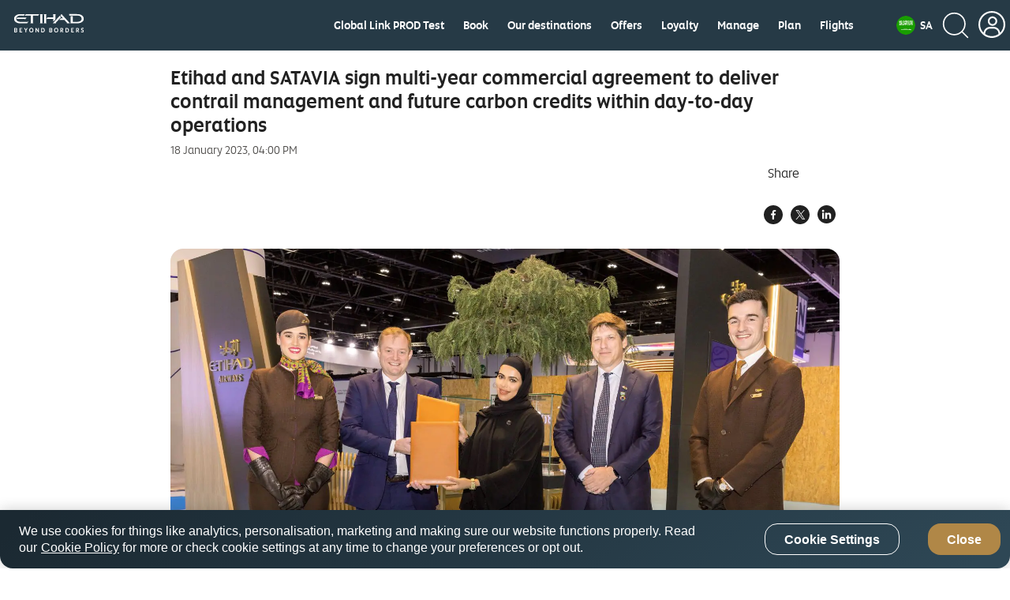

--- FILE ---
content_type: text/css
request_url: https://www.etihad.com/etc/designs/eag/eag-commons/clientlibs-en-l2.css
body_size: 1030
content:
.baggeHeadertextCon{padding-left:20px;width:737px;margin-left:auto;margin-right:auto;margin-top:50px}.baggage-comp-heading-h2{display:block;font-family:"EtihadAltis-Book","arial",sans-serif;color:#000;font-size:32px!important;line-height:43px!important;margin:32px 0 16px 0}.baggage-comp-heading-h3{display:block;font-family:"EtihadAltis-Book","arial",sans-serif;color:#4e4c4a!important;font-size:26px!important;line-height:35px!important;margin:16px 0 32px 0!important}.baggage-ond-comp-label{display:block;font-family:"EtihadAltis-Book","arial",sans-serif;color:#4e4c4a!important;font-weight:normal;font-size:16px!important;line-height:24px!important;margin:32px 0 16px 0}@media only screen and (max-width:600px){.baggeHeadertextCon{padding-left:0;padding-right:0;width:auto;margin-right:16px;margin-left:16px}.baggage-comp-heading-h2{font-size:22px!important;line-height:30px!important;margin:32px 0 8px 0}.baggage-comp-heading-h3{font-size:14px!important;line-height:21px!important;margin:8px 0 16px 0!important}.baggage-ond-comp-label{font-size:12px!important;line-height:17px!important;margin:16px 0 8px 0}}
.emergency-footer{max-width:320px;margin:auto;margin-top:32px;margin-bottom:32px}.emergency-footer .footer-social-media-parent{margin-bottom:22px}
.ecom-press-article-social .ecom-pressarticle-share-label{font-size:16px;padding:10px}.ecom-pressarticle-social-panel img{margin:5px}.ecom-pressarticle-social-panel ul{display:flex;list-style-type:none;padding:0}
.submenu-tabs.affix{top:64px;width:100%;z-index:9;box-shadow:0 0 2px rgba(33,33,33,0.25);border-top:0!important;transition:.1s}.no-header .submenu-tabs.affix{top:0}.submenu-tabs.affix~.container-fluid{padding-top:70px;position:relative;top:50px}.submenu-section{padding-top:50px;min-height:100%}.submenu-tabs .navbar-nav{display:flex;white-space:nowrap;margin:0;justify-content:center!important;-webkit-justify-content:center!important;-webkit-box-pack:center!important;-ms-flex-pack:center!important;float:none}.submenu-tabs .navbar-nav li:first-child{margin-left:0}.submenu-tabs .navbar-nav li{margin:0 6px;display:inline-block;float:none}.submenu-tabs .navbar-nav li a{padding:6px 12px;color:#4e4c4a;font-size:14px;line-height:18px}.submenu-tabs .navbar-nav li.active a,.submenu-tabs .navbar-nav li a:hover{background-color:#ffff!important;border:1px solid #212121;color:#212121!important;padding:5px 11px}.submenu-tabs .navbar-nav li a:focus{outline:0!important}.submenu-tabs.navbar-inverse{background-color:#fff;border-top:0 solid #dadce0;border-radius:0;border-left:0;border-right:0;border-bottom:0;overflow-x:auto;white-space:nowrap;-ms-overflow-style:none;-webkit-overflow-scrolling:touch;padding:15px 0!important;margin-bottom:0;left:0;right:0}.submenu-tabs.navbar-inverse .navbar-collapse{border-top:1px solid #dadce0}body.header-primary-fixed-top-nav .submenu-tabs.navbar-inverse{padding-top:0;z-index:99999999999}body.header-primary-fixed-top-nav .navbar-inverse.submenu-tabs.affix{top:64px;z-index:1}.submenu-tabs.navbar-inverse.affix .navbar-collapse{border-top:0}.submenu-tabs.navbar-inverse .navbar-nav>.nav-item>a{background-color:#ededec;border-radius:8px}.submenu-tabs.navbar-inverse::-webkit-scrollbar{height:5px}.submenu-tabs.navbar-inverse .collapse{display:inline-block}.submenu-tabs.navbar-inverse::-webkit-scrollbar-track{box-shadow:inset 0 0 5px #ccc;border-radius:2px}.submenu-tabs.navbar-inverse::-webkit-scrollbar-thumb{background:#d8d8d8;border-radius:2px}@media only screen and (max-width:767px){.submenu-tabs .navbar-nav{display:flow-root}}body.header-primary-fixed-top-nav .stickynavbarlinks .submenu-tabs.navbar-inverse{z-index:2;border:0;left:0;right:0}.stickynavbarlinks .submenu-tabs.navbar-inverse .navbar-collapse{border:0}.stickynavbarlinks .affix{-webkit-backface-visibility:hidden;-webkit-backdrop-filter:saturate(200%) blur(20px);backdrop-filter:saturate(200%) blur(20px);background:rgba(255,255,255,0.8)}#myNavbar{display:flex;overflow:auto;-ms-overflow-style:none;scrollbar-width:none}#myNavbar::-webkit-scrollbar{display:none}@media(min-width:768px){.stickynavbarlinks .navbar-collapse.collapse{display:flex!important;overflow:auto!important}}@media(min-width:1299px){.stickynavbarlinks .navbar-collapse.collapse{align-items:center;justify-content:center}}


--- FILE ---
content_type: application/javascript
request_url: https://www.etihad.com/etc/designs/eag/eag-commons/clientlibs-en-homepage.js
body_size: 5791
content:
var findAllQueryParameter=function(){for(var a={},b=(window&&window.location).search.substring(1).split("&"),c=0;c<b.length;c++){var d=b[c].split("=");a[d[0]]=decodeURIComponent(d[1])}return a},cleanUpURLParts=function(a){return a.split("=")},replaceURLParams=function(a,b){var c=findAllQueryParameter(),d=[];a.forEach(function(a){a=cleanUpURLParts(a);0===a[0].indexOf("aParam")&&c[a[1]]&&d.push(a[1]+"="+c[a[1]])});("string"===typeof b&&"true"==b||"boolean"===typeof b&&b)&&a.length!==d.length&&(d=[]);
return d},addDynamicURLParam=function(a){if(-1===a.indexOf("aParam1"))return a;var b=!1;-1!==a.indexOf("~~")&&(b=a.split("~~")[1],a=a.split("~~")[0]);a=a.split("?");a[1]=a[1].split("&");b=replaceURLParams(a[1],b);0!==b.length?(a[1]=b.join("&"),a=a.join("?")):a=a[0];return a};
document.addEventListener("DOMContentLoaded",function(a){(a=document.querySelectorAll(".ey-dynamic-btn"))&&0<a.length&&a.forEach(function(a){a.addEventListener("click",clickEventListener);var c=a.getAttribute("href");c&&""!=c&&(c=addDynamicURLParam(c),a.href=c)})});
function clickEventListener(a){if(a.target.href.includes("mailto")&&Boolean(a.target.getAttribute("data-enable-analytics"))||Boolean(a.target.getAttribute("data-enable-analytics"))){var b={};a.target.getAttribute("data-event-attribute")&&(b.buttonName=a.target.getAttribute("data-event-attribute"));b={eventInfo:{eventName:a.target.getAttribute("data-event-name"),eventType:a.target.getAttribute("data-event-type")?a.target.getAttribute("data-event-type"):"button_click",eventAction:a.target.getAttribute("data-event-action")},
attributes:b};window.digitalData&&(window.digitalData.event=b,b=document.createEvent("CustomEvent"),"Book Coach Button"===a.target.getAttribute("data-event-name")?b.initCustomEvent("aa_bookCoach_event",!0,!0,window.digitalData):b.initCustomEvent("aa_custom_event",!0,!0,window.digitalData),document.body.dispatchEvent(b))}}
$(document).ready(function(){var a=new URL(window.location.href),b=a.searchParams.get("WDS_MOBILEAPP_DEVICE"),a=a.searchParams.get("WDS_MOBILEAPP_OS");"MOBILEAPP"===b&&window.digitalData&&window.digitalData.page&&window.digitalData.page.pageInfo&&(window.digitalData.page.pageInfo.sysEnv="MobileApp");a&&window.digitalData&&window.digitalData.page&&window.digitalData.page.pageInfo&&(window.digitalData.page.pageInfo.OStype=a)});

$(document).ready(function(){var b=document.querySelectorAll('[data-toggle="collapse"]'),c=window.location.hash.substring(1);if(c)for(var c=decodeURIComponent(c),a=0;a<b.length;++a){var d=$(b[a]).find(".shared-expcoll-panel-title-generic h3");if($(d).text().trim()==c){$(b[a]).trigger("click");$(b[a]).get(0).scrollIntoView();break}}});

$(document).ready(function(){$(".table-container table").addClass("table");$(".table-container table thead th").addClass("table__head-th");$(".table-container table tbody th").addClass("table__body-th");$(".table-container table tbody td").addClass("table__body-td")});

var tablist,tabs,panels;window.addEventListener("DOMContentLoaded",eventCallback);function eventCallback(){tablist=document.getElementsByClassName("universal-tab-list");tabs=document.getElementsByClassName("universal-tab");panels=document.getElementsByClassName("universal-tab-panel");tabs.length&&generateArrayCallBack()}
function generateArrayCallBack(){function m(a){tabs[a].addEventListener("click",n);tabs[a].addEventListener("keydown",p);tabs[a].addEventListener("keyup",q);tabs[a].index=a}function n(a){var c={eventName:a.target.getAttribute("data-event-name"),eventType:"button_click",eventAction:a.target.getAttribute("data-event-action")};window.digitalData&&Boolean(a.target.getAttribute("data-enable-analytics"))&&(window.digitalData.event=c,c=document.createEvent("CustomEvent"),c.initCustomEvent("aa_custom_event",
!0,!0,window.digitalData),document.body.dispatchEvent(c));f(a.target,!1)}function p(a){switch(a.keyCode){case b.end:a.preventDefault();f(tabs[tabs.length-1]);break;case b.home:a.preventDefault();f(tabs[0]);break;case b.up:case b.down:l(a)}}function q(a){switch(a.keyCode){case b.left:case b.right:l(a)}}function l(a){var c=a.keyCode,h=!1;if("vertical"==a.target.parentNode.getAttribute("aria-orientation")&&(c===b.up||c===b.down))a.preventDefault(),h=!0;else if(c===b.left||c===b.right)h=!0;h&&(c=a.keyCode,
k[c]&&(a=a.target,void 0!==a.index&&(tabs[a.index+k[c]]?tabs[a.index+k[c]].focus():c===b.left||c===b.up?tabs[tabs.length-1].focus():c!==b.right&&c!=b.down||tabs[0].focus())))}function f(a,c){for(var b=a.parentNode.querySelectorAll(".universal-tab"),d=0;d<b.length;d++)b[d].setAttribute("tabindex","-1"),b[d].setAttribute("aria-selected","false"),b[d].removeEventListener("focus",r);b=a.parentNode.parentNode.parentNode.querySelectorAll(".universal-tab-panel");for(d=0;d<b.length;d++)b[d].setAttribute("hidden",
"hidden");a.removeAttribute("tabindex");a.setAttribute("aria-selected","true");for(var b=a.getAttribute("aria-controls"),d=a.parentNode.parentNode.parentNode.querySelectorAll(".universal-tab-panel"),e=0;e<d.length;e++)d[e].id===b&&d[e].removeAttribute("hidden")}function r(a){setTimeout(t,delay,a.target)}function t(a){a===document.activeElement&&f(a,!1)}var b={end:35,home:36,left:37,up:38,right:39,down:40},k={37:-1,38:-1,39:1,40:1},g=window.location.hash.substring(1);g&&(g=decodeURIComponent(g));for(var e=
0;e<tabs.length;++e)tabs[e].hasAttribute("aria-selected"),tabs[e].textContent&&tabs[e].textContent.trim()==g&&(f(tabs[e],!0),tabs[e].scrollIntoView()),m(e)};

$(document).ready(function(){$(".hasEyModal").click(function(a){var b=function(){var c=$(a.target).data("modal-page"),b=$(a.target).data("modal-title");$.ajax({type:"GET",url:c,crossDomain:!0,success:function(a){$(".modal-body").html(a);$("#eyDynamicModal").modal("show")}});$(".modal-title").html(b)};$.ajax({type:"GET",url:"/content/eag/etihadairways/etihadcom/configurations/modal/jcr:content/par/modal.html",crossDomain:!0,success:function(a){$("body").append(a);b()}});a.stopPropagation();a.preventDefault()})});

$(document).ready(function(){function v(a){b[a].addEventListener("click",w);b[a].addEventListener("keydown",q);b[a].addEventListener("keyup",r);b[a].index=a}function x(a){k[a].addEventListener("keydown",q);k[a].addEventListener("keyup",r);k[a].index=a}function w(a){a.stopPropagation();h(a.target,!1)}function q(a){switch(a.keyCode){case d.end:a.preventDefault();h(b[b.length-1]);break;case d.home:a.preventDefault();h(b[0]);break;case d.up:case d.down:t(a);break;case d.tab:m.querySelectorAll("button").forEach(function(a){$(a).removeClass("selected-tab")})}}
function r(a){switch(a.keyCode){case d.left:case d.right:case d.tab:t(a);break;case d.delete:if(target=a.target,null!==target.getAttribute("data-deletable")){a=a.target;var e=document.getElementById(a.getAttribute("aria-controls"));a.parentElement.removeChild(a);e.parentElement.removeChild(e);generateArrays();0>target.index-1?h(b[0]):h(b[target.index-1])}}}function t(a){var e=a.keyCode,c=!1;if("vertical"==m.getAttribute("aria-orientation")){if(e===d.up||e===d.down)a.preventDefault(),c=!0}else if(e===
d.left||e===d.right)c=!0;if(c){e=a.keyCode;for(c=0;c<b.length;c++)b[c].addEventListener("focus",u);n[e]&&(a=a.target,void 0!==a.index&&(b[a.index+n[e]]?b[a.index+n[e]].focus():e===d.left||e===d.up?b[b.length-1].focus():e!==d.right&&e!=d.down&&e!==d.tab||b[0].focus()))}}function h(a,e){for(var c=0;c<b.length;c++)b[c].setAttribute("aria-selected","false"),b[c].classList.remove("selected-tab"),b[c].removeEventListener("focus",u);for(c=0;c<p.length;c++)p[c].setAttribute("hidden","hidden");a.removeAttribute("tabindex");
a.setAttribute("aria-selected","true");a.classList.add("selected-tab");c=a.getAttribute("aria-controls");document.getElementById(c).removeAttribute("hidden");a.click()}function u(a){setTimeout(y,z,a.target)}function y(a){a===document.activeElement&&h(a,!1)}var m=document.querySelectorAll('[data-role-type="tablist"]')[0],b=0,k=0,p,z=function(){var a=0;m&&m.hasAttribute("data-delay")&&(a=(a=m.getAttribute("data-delay"))?a:300);return a}(),b=document.querySelectorAll('[data-role-type="tab"]'),k=document.querySelectorAll('[data-role-type="link"]');
p=document.querySelectorAll('[data-role-type="tabpanel"]');for(var g=0;g<b.length;g++)"true"===b[g].getAttribute("aria-selected")&&(b[g].classList.add("selected-tab"),h(b[g],!0));var d={end:35,home:36,left:37,up:38,right:39,down:40,delete:46,tab:9},n={37:-1,38:-1,39:1,40:1};$(".tabs-universal button.anchor").click(function(){var a=$(this).attr("data-url")||"",b=window.configValues?window.configValues.siteEditionVal?window.configValues.siteEditionVal:"":"",a=a?a.replace("{site-edition}",b):"";"false"===
($(this).attr("data-target")||"false")&&a?window.location.href=a:a&&window.open(a);return!1});(g=window.location.hash.substring(1))&&(g=decodeURIComponent(g));for(var f=0;f<b.length;++f){var l=b[f].querySelector(".tabname");l&&l.textContent&&l.textContent.trim()==g&&(h(b[f],!0),b[f].scrollIntoView());v(f)}for(f=0;f<k.length;++f)(l=k[f].querySelector(".tabname"))&&l.textContent&&l.textContent.trim()==g&&k[f].click(),x(f)});

(function(){function l(a){this.time=a.time;this.target=a.target;this.rootBounds=a.rootBounds;this.boundingClientRect=a.boundingClientRect;this.intersectionRect=a.intersectionRect||k();this.isIntersecting=!!a.intersectionRect;a=this.boundingClientRect;a=a.width*a.height;var b=this.intersectionRect,b=b.width*b.height;this.intersectionRatio=a?Number((b/a).toFixed(4)):this.isIntersecting?1:0}function d(a,b){var c=b||{};if("function"!=typeof a)throw Error("callback must be a function");if(c.root&&1!=c.root.nodeType)throw Error("root must be an Element");
this._checkForIntersections=t(this._checkForIntersections.bind(this),this.THROTTLE_TIMEOUT);this._callback=a;this._observationTargets=[];this._queuedEntries=[];this._rootMarginValues=this._parseRootMargin(c.rootMargin);this.thresholds=this._initThresholds(c.threshold);this.root=c.root||null;this.rootMargin=this._rootMarginValues.map(function(a){return a.value+a.unit}).join(" ")}function t(a,b){var c=null;return function(){c||(c=setTimeout(function(){a();c=null},b))}}function m(a,b,c,e){"function"==
typeof a.addEventListener?a.addEventListener(b,c,e||!1):"function"==typeof a.attachEvent&&a.attachEvent("on"+b,c)}function q(a,b,c,e){"function"==typeof a.removeEventListener?a.removeEventListener(b,c,e||!1):"function"==typeof a.detatchEvent&&a.detatchEvent("on"+b,c)}function n(a){var b;try{b=a.getBoundingClientRect()}catch(c){}if(!b)return k();b.width&&b.height||(b={top:b.top,right:b.right,bottom:b.bottom,left:b.left,width:b.right-b.left,height:b.bottom-b.top});return b}function k(){return{top:0,
bottom:0,left:0,right:0,width:0,height:0}}function r(a,b){for(var c=b;c;){if(c==a)return!0;c=p(c)}return!1}function p(a){return(a=a.parentNode)&&11==a.nodeType&&a.host?a.host:a&&a.assignedSlot?a.assignedSlot.parentNode:a}if("object"===typeof window)if("IntersectionObserver"in window&&"IntersectionObserverEntry"in window&&"intersectionRatio"in window.IntersectionObserverEntry.prototype)"isIntersecting"in window.IntersectionObserverEntry.prototype||Object.defineProperty(window.IntersectionObserverEntry.prototype,
"isIntersecting",{get:function(){return 0<this.intersectionRatio}});else{var f=window.document,h=[];d.prototype.THROTTLE_TIMEOUT=100;d.prototype.POLL_INTERVAL=null;d.prototype.USE_MUTATION_OBSERVER=!0;d.prototype.observe=function(a){if(!this._observationTargets.some(function(b){return b.element==a})){if(!a||1!=a.nodeType)throw Error("target must be an Element");this._registerInstance();this._observationTargets.push({element:a,entry:null});this._monitorIntersections();this._checkForIntersections()}};
d.prototype.unobserve=function(a){this._observationTargets=this._observationTargets.filter(function(b){return b.element!=a});this._observationTargets.length||(this._unmonitorIntersections(),this._unregisterInstance())};d.prototype.disconnect=function(){this._observationTargets=[];this._unmonitorIntersections();this._unregisterInstance()};d.prototype.takeRecords=function(){var a=this._queuedEntries.slice();this._queuedEntries=[];return a};d.prototype._initThresholds=function(a){a=a||[0];Array.isArray(a)||
(a=[a]);return a.sort().filter(function(a,c,e){if("number"!=typeof a||isNaN(a)||0>a||1<a)throw Error("threshold must be a number between 0 and 1 inclusively");return a!==e[c-1]})};d.prototype._parseRootMargin=function(a){a=(a||"0px").split(/\s+/).map(function(a){a=/^(-?\d*\.?\d+)(px|%)$/.exec(a);if(!a)throw Error("rootMargin must be specified in pixels or percent");return{value:parseFloat(a[1]),unit:a[2]}});a[1]=a[1]||a[0];a[2]=a[2]||a[0];a[3]=a[3]||a[1];return a};d.prototype._monitorIntersections=
function(){this._monitoringIntersections||(this._monitoringIntersections=!0,this.POLL_INTERVAL?this._monitoringInterval=setInterval(this._checkForIntersections,this.POLL_INTERVAL):(m(window,"resize",this._checkForIntersections,!0),m(f,"scroll",this._checkForIntersections,!0),this.USE_MUTATION_OBSERVER&&"MutationObserver"in window&&(this._domObserver=new MutationObserver(this._checkForIntersections),this._domObserver.observe(f,{attributes:!0,childList:!0,characterData:!0,subtree:!0}))))};d.prototype._unmonitorIntersections=
function(){this._monitoringIntersections&&(this._monitoringIntersections=!1,clearInterval(this._monitoringInterval),this._monitoringInterval=null,q(window,"resize",this._checkForIntersections,!0),q(f,"scroll",this._checkForIntersections,!0),this._domObserver&&(this._domObserver.disconnect(),this._domObserver=null))};d.prototype._checkForIntersections=function(){var a=this._rootIsInDom(),b=a?this._getRootRect():k();this._observationTargets.forEach(function(c){var e=c.element,d=n(e),g=this._rootContainsTarget(e),
f=c.entry,h=a&&g&&this._computeTargetAndRootIntersection(e,b);c=c.entry=new l({time:window.performance&&performance.now&&performance.now(),target:e,boundingClientRect:d,rootBounds:b,intersectionRect:h});f?a&&g?this._hasCrossedThreshold(f,c)&&this._queuedEntries.push(c):f&&f.isIntersecting&&this._queuedEntries.push(c):this._queuedEntries.push(c)},this);this._queuedEntries.length&&this._callback(this.takeRecords(),this)};d.prototype._computeTargetAndRootIntersection=function(a,b){if("none"!=window.getComputedStyle(a).display){for(var c=
n(a),e=p(a),d=!1;!d;){var g=null,h=1==e.nodeType?window.getComputedStyle(e):{};if("none"==h.display)return;e==this.root||e==f?(d=!0,g=b):e!=f.body&&e!=f.documentElement&&"visible"!=h.overflow&&(g=n(e));if(g){var h=Math.max(g.top,c.top),k=Math.min(g.bottom,c.bottom),l=Math.max(g.left,c.left),c=Math.min(g.right,c.right),g=c-l,m=k-h,c=0<=g&&0<=m&&{top:h,bottom:k,left:l,right:c,width:g,height:m};if(!c)break}e=p(e)}return c}};d.prototype._getRootRect=function(){var a;if(this.root)a=n(this.root);else{a=
f.documentElement;var b=f.body;a={top:0,left:0,right:a.clientWidth||b.clientWidth,width:a.clientWidth||b.clientWidth,bottom:a.clientHeight||b.clientHeight,height:a.clientHeight||b.clientHeight}}return this._expandRectByRootMargin(a)};d.prototype._expandRectByRootMargin=function(a){var b=this._rootMarginValues.map(function(b,d){return"px"==b.unit?b.value:b.value*(d%2?a.width:a.height)/100}),b={top:a.top-b[0],right:a.right+b[1],bottom:a.bottom+b[2],left:a.left-b[3]};b.width=b.right-b.left;b.height=
b.bottom-b.top;return b};d.prototype._hasCrossedThreshold=function(a,b){var c=a&&a.isIntersecting?a.intersectionRatio||0:-1,d=b.isIntersecting?b.intersectionRatio||0:-1;if(c!==d)for(var f=0;f<this.thresholds.length;f++){var g=this.thresholds[f];if(g==c||g==d||g<c!==g<d)return!0}};d.prototype._rootIsInDom=function(){return!this.root||r(f,this.root)};d.prototype._rootContainsTarget=function(a){return r(this.root||f,a)};d.prototype._registerInstance=function(){0>h.indexOf(this)&&h.push(this)};d.prototype._unregisterInstance=
function(){var a=h.indexOf(this);-1!=a&&h.splice(a,1)};window.IntersectionObserver=d;window.IntersectionObserverEntry=l}})();

document.addEventListener("DOMContentLoaded",function(){function h(a,b){return-1<a.getAttribute("class").indexOf(b)}function d(a,b){a.classList?a.classList.add(b):h(a,b)||a.setAttribute("class",a.getAttribute("class")+" "+b)}function k(a,b){a.classList?a.classList.remove(b):h(a,b)&&a.setAttribute("class",a.getAttribute("class").replace(b,""))}var l=window.configValues&&window.configValues.imWidth?window.configValues.imWidth.split(","):[320,480,768,1024,1360],f=window.configValues&&window.configValues.enableIMWidth?
window.configValues.enableIMWidth:!1,p=window.configValues&&window.configValues.enableIMDensity?window.configValues.enableIMDensity:!1,q=window.devicePixelRatio?window.devicePixelRatio:!1,m=new IntersectionObserver(function(a){for(var b=0;b<a.length;b++)if(a[b].isIntersecting){var c=a[b].target;if(f){for(var e=c.innerWidth||c.clientWidth,g=e,h=0;h<l.length;h++)if(0<=parseInt(l[h])-e){g=parseInt(l[h]);break}e=g;c.src=c.getAttribute("data-src")+"?imwidth="+e}else c.src=c.getAttribute("data-src");f&&
p&&q&&(c.src=c.src+"&imdensity="+window.devicePixelRatio);k(c,"lazy");d(c,"lazy-loaded");m.unobserve(c)}});m.POLL_INTERVAL=100;m.USE_MUTATION_OBSERVER=!1;var e=function(){var a=[].slice.call(document.querySelectorAll("img.lazy"));0===a.length&&(document.removeEventListener("scroll",e),window.removeEventListener("resize",e),window.removeEventListener("orientationchange",e));a.forEach(function(a){m.observe(a)})};e();document.addEventListener("scroll",e);window.addEventListener("resize",e);window.addEventListener("orientationchange",
e);var n=new IntersectionObserver(function(a){for(var b=0;b<a.length;b++)if(a[b].isIntersecting){var c=a[b].target;k(c,"lazy-background");d(c,"visible");n.unobserve(c)}});n.POLL_INTERVAL=100;n.USE_MUTATION_OBSERVER=!1;var g=function(){var a=[].slice.call(document.querySelectorAll(".lazy-background"));0===a.length&&(document.removeEventListener("scroll",g),window.removeEventListener("resize",g),window.removeEventListener("orientationchange",g));a.forEach(function(a){n.observe(a)})};g();document.addEventListener("scroll",
g);window.addEventListener("resize",g);window.addEventListener("orientationchange",g)});
(function(h,d){d(function(){d(".button,.etihad-btn").on("click",function(k){var l=d("<div/>"),f=d(this).offset(),p=k.pageX-f.left;k=k.pageY-f.top;l.addClass("ripple-effect");f=d(".ripple-effect");f.css("height",d(this).height());f.css("width",d(this).height());l.css({top:k-f.height()/2,left:p-f.width()/2,background:d(this).data("ripple-color")}).appendTo(d(this));h.setTimeout(function(){l.remove()},2E3)})})})(window,jQuery);

function addClass(a,b){a.classList?a.classList.add(b):hasClass(a,b)||a.setAttribute("class",a.getAttribute("class")+" "+b)}function hasClass(a,b){return-1<a.getAttribute("class").indexOf(b)}function removeClass(a,b){a.classList?a.classList.remove(b):hasClass(a,b)&&a.setAttribute("class",a.getAttribute("class").replace(b,""))}
function loadComponentClientlibs(a){var b=a.dataset.clientlib,d=a.dataset.data,c=a.dataset.elementId,e=a.dataset.parent,g=a.dataset.component,f=document.createElement("script");f.type="text/javascript";f.src=b;f.onload=function(){utils.renderComponent(window[e][g],JSON.parse(d),c)};document.head.appendChild(f);removeClass(a,"lazy-component");addClass(a,"lazy-component-loaded")}
document.addEventListener("DOMContentLoaded",function(){var a=new IntersectionObserver(function(b){for(var c=0;c<b.length;c++)if(b[c].isIntersecting){var e=b[c].target;loadComponentClientlibs(e);a.unobserve(e)}});a.POLL_INTERVAL=100;a.USE_MUTATION_OBSERVER=!1;var b=function(){var d=[].slice.call(document.querySelectorAll("div.lazy-component"));0===d.length&&(document.removeEventListener("scroll",b),window.removeEventListener("resize",b),window.removeEventListener("orientationchange",b));d.forEach(function(b){a.observe(b)})};
b();document.addEventListener("scroll",b);window.addEventListener("resize",b);window.addEventListener("orientationchange",b)});

document.addEventListener("DOMContentLoaded",function(a){a=document.querySelectorAll("img.blbg_img");for(var b=0;b<a.length;b++)a[b].parentElement&&a[b].parentElement.removeChild(a[b])});



--- FILE ---
content_type: application/javascript
request_url: https://www.etihad.com/etc.clientlibs/eag/eag-commons/components/react-clientlibs/components/headernavigation.lc-1747989166520-lc.js
body_size: 182562
content:
headernavigation=webpackJsonp_name_([16],{1:function(e,t,n){"use strict";var a=n(179),r=n.n(a),i=n(61),o=n.n(i),c=n(71),l=n.n(c);function s(e){const t=new ArrayBuffer(4),n=new DataView(t);return n.setUint32(0,e,!1),t}function u(e){const t=c.lib.WordArray.random(e),n=[];return t.words.forEach(e=>{const t=s(e),a=new Uint8Array(t);for(let r=0;r<4;r++)n.push(a[r])}),n}function d(e){const t="abcdefghijklmnopqrstuvwxyzABCDEFGHIJKLMNOPQRSTUVWXYZ0123456789-._~";let n="";const a=u(e);for(let r=0;r<e;r++){const e=a[r]%t.length;n+=t[e]}return n}function g(e){return d(e)}function f(e){return Object(c.SHA256)(e).toString(c.enc.Base64url)}function p(e){if(e||(e=43),e<43||e>128)throw`Expected a length between 43 and 128. Received ${e}.`;const t=g(e),n=f(t);return{code_verifier:t,code_challenge:n}}function m(e,t){const n=f(e);return n===t}var v=n(104),D=n.n(v),M=n(7),E=n.n(M),N=n(180),h=n(6),I=n.n(h),T=n(3),A=n(49),y=n(25),O=n(18),C=n(186),b=n(0),w=n.n(b),L=n(20);n.d(t,"R",function(){return z}),n.d(t,"K",function(){return k}),n.d(t,"_62",function(){return U}),n.d(t,"L",function(){return B}),n.d(t,"_40",function(){return P}),n.d(t,"_51",function(){return G}),n.d(t,"_13",function(){return Y}),n.d(t,"_8",function(){return F}),n.d(t,"_53",function(){return H}),n.d(t,"e",function(){return Q}),n.d(t,"_44",function(){return Z}),n.d(t,"z",function(){return W}),n.d(t,"_42",function(){return V}),n.d(t,"f",function(){return J}),n.d(t,"_6",function(){return X}),n.d(t,"Z",function(){return q}),n.d(t,"_24",function(){return $}),n.d(t,"_45",function(){return ee}),n.d(t,"g",function(){return te}),n.d(t,"_65",function(){return ne}),n.d(t,"_29",function(){return ae}),n.d(t,"y",function(){return re}),n.d(t,"_69",function(){return ie}),n.d(t,"_32",function(){return oe}),n.d(t,"_35",function(){return ce}),n.d(t,"_52",function(){return le}),n.d(t,"x",function(){return se}),n.d(t,"_38",function(){return ue}),n.d(t,"_39",function(){return de}),n.d(t,"F",function(){return ge}),n.d(t,"_66",function(){return fe}),n.d(t,"_12",function(){return pe}),n.d(t,"_11",function(){return me}),n.d(t,"W",function(){return ve}),n.d(t,"V",function(){return De}),n.d(t,"_68",function(){return Me}),n.d(t,"_47",function(){return Ee}),n.d(t,"_48",function(){return Ne}),n.d(t,"j",function(){return he}),n.d(t,"_17",function(){return Ie}),n.d(t,"_36",function(){return Te}),n.d(t,"_67",function(){return Ae}),n.d(t,"v",function(){return ye}),n.d(t,"_57",function(){return Oe}),n.d(t,"_58",function(){return Ce}),n.d(t,"k",function(){return be}),n.d(t,"_23",function(){return we}),n.d(t,"s",function(){return Le}),n.d(t,"_5",function(){return Se}),n.d(t,"Q",function(){return _e}),n.d(t,"_3",function(){return je}),n.d(t,"T",function(){return Re}),n.d(t,"_14",function(){return xe}),n.d(t,"_16",function(){return ze}),n.d(t,"_15",function(){return ke}),n.d(t,"_26",function(){return Ue}),n.d(t,"D",function(){return Be}),n.d(t,"O",function(){return Pe}),n.d(t,"q",function(){return Ge}),n.d(t,"l",function(){return Fe}),n.d(t,"X",function(){return He}),n.d(t,"_4",function(){return Qe}),n.d(t,"E",function(){return Ze}),n.d(t,"U",function(){return We}),n.d(t,"_27",function(){return Ve}),n.d(t,"_9",function(){return Je}),n.d(t,"_10",function(){return Ke}),n.d(t,"P",function(){return Xe}),n.d(t,"m",function(){return qe}),n.d(t,"_7",function(){return $e}),n.d(t,"_21",function(){return et}),n.d(t,"_20",function(){return tt}),n.d(t,"u",function(){return nt}),n.d(t,"_59",function(){return at}),n.d(t,"i",function(){return rt}),n.d(t,"_37",function(){return it}),n.d(t,"B",function(){return ot}),n.d(t,"C",function(){return ct}),n.d(t,"H",function(){return lt}),n.d(t,"_63",function(){return st}),n.d(t,"A",function(){return ut}),n.d(t,"_43",function(){return dt}),n.d(t,"_34",function(){return gt}),n.d(t,"a",function(){return ft}),n.d(t,"d",function(){return pt}),n.d(t,"c",function(){return mt}),n.d(t,"b",function(){return vt}),n.d(t,"r",function(){return Dt}),n.d(t,"_1",function(){return Mt}),n.d(t,"_55",function(){return Et}),n.d(t,"Y",function(){return Nt}),n.d(t,"_61",function(){return ht}),n.d(t,"M",function(){return It}),n.d(t,"N",function(){return Tt}),n.d(t,"_64",function(){return At}),n.d(t,"_22",function(){return yt}),n.d(t,"_60",function(){return Ot}),n.d(t,"_33",function(){return Ct}),n.d(t,"S",function(){return bt}),n.d(t,"t",function(){return wt}),n.d(t,"p",function(){return Lt}),n.d(t,"_28",function(){return St}),n.d(t,"o",function(){return _t}),n.d(t,"w",function(){return jt}),n.d(t,"_54",function(){return Rt}),n.d(t,"G",function(){return xt}),n.d(t,"_31",function(){return zt}),n.d(t,"h",function(){return kt}),n.d(t,"_56",function(){return Ut}),n.d(t,"_49",function(){return Bt}),n.d(t,"_50",function(){return Pt}),n.d(t,"_70",function(){return Gt}),n.d(t,"_46",function(){return Yt}),n.d(t,"_19",function(){return Ft}),n.d(t,"I",function(){return Ht}),n.d(t,"_0",function(){return Qt}),n.d(t,"_30",function(){return Zt}),n.d(t,"_25",function(){return Wt}),n.d(t,"_18",function(){return Vt}),n.d(t,"_41",function(){return Jt}),n.d(t,"n",function(){return Kt}),n.d(t,"_2",function(){return Xt}),n.d(t,"J",function(){return qt});var S="function"===typeof Symbol&&"symbol"===typeof Symbol.iterator?function(e){return typeof e}:function(e){return e&&"function"===typeof Symbol&&e.constructor===Symbol&&e!==Symbol.prototype?"symbol":typeof e},_=function(){function e(e,t){for(var n=0;n<t.length;n++){var a=t[n];a.enumerable=a.enumerable||!1,a.configurable=!0,"value"in a&&(a.writable=!0),Object.defineProperty(e,a.key,a)}}return function(t,n,a){return n&&e(t.prototype,n),a&&e(t,a),t}}(),j=Object.assign||function(e){for(var t=1;t<arguments.length;t++){var n=arguments[t];for(var a in n)Object.prototype.hasOwnProperty.call(n,a)&&(e[a]=n[a])}return e};function R(e,t){if(!(e instanceof t))throw new TypeError("Cannot call a class as a function")}var x=new N.default,z=function e(t){return D()(j({},t))},k=function e(t,n){var a=!(arguments.length>2&&void 0!==arguments[2])||arguments[2],r=[];if(n&&t&&t instanceof Array&&t.length>0){var i=n.panelIconKey,o=n.panelTextKey,c=n.panelBodyArrayKey,l=void 0===c?"navigationsubmenu":c,s=n.panelBodyTextKey,u=n.dataFilterFunc,d=void 0===u?null:u;t.forEach(function(e){var t=d?d(e[l]||[]):e[l]||[],n={};n.panelIcon=e[i],n.panelText=e[o],n.panelObj=j({},e),n.panelBody=[],a&&t instanceof Array&&t.length>0?t.forEach(function(e){n.panelBody.push(j({panelBodyText:e[s]},e))}):!a&&t.length>0&&n.panelBody.push({panelBodyText:t}),r.push(n)})}return r},U=function e(t,n,a){var r;return Object.keys(t).includes(n.errorCode)?(a.sError="true",a.sErrorMsg=t[n.errorCode]):(a.sError="true",a.sErrorMsg=n.errorDesc),a},B=function e(t,n){var a=[];if(n&&t&&t instanceof Array&&t.length>0){var r=n.btnText;t.forEach(function(e){a.push({btnText:e[r]})})}return a},P=function e(t){return t&&"[object Function]"==={}.toString.call(t)},G=function e(t){return t?t.toString().replace(/\B(?=(\d{3})+(?!\d))/g,","):0},Y=function e(t){var n={_blank:"_blank",_parent:"_parent",_self:"_self",_top:"_top",popup:"popup"};return n[t]||n._self},F=function e(t){return"_blank"===Y(t)},H=function e(t,n){var a=arguments.length>2&&void 0!==arguments[2]?arguments[2]:"";n=Y(n),t&&n&&(t=Ve(t),window.open(t,n,a))},Q=function e(){var t=!1,n=window,a=document,r=a.documentElement,i=a.getElementsByTagName("body")[0],o;return(r.clientWidth||i.clientWidth||n.innerWidth)<768&&(t=!0),t},Z=function e(){var t=!1,n=window,a=document,r=a.documentElement,i=a.getElementsByTagName("body")[0],o=r.clientWidth||i.clientWidth||n.innerWidth;return o>767&&o<1200&&(t=!0),t},W=function e(){var t=!0,n=window,a=document,r=a.documentElement,i=a.getElementsByTagName("body")[0],o;return(r.clientWidth||i.clientWidth||n.innerWidth)>=1200&&(t=!1),t},V=function e(){return!!(window&&window.screen&&window.screen.width<768||window.matchMedia&&window.matchMedia("only screen and (max-width: 767px)").matches)},J=function e(){var t=!1,n=window,a=document,r=a.documentElement,i=a.getElementsByTagName("body")[0],o;return(n.innerWidth||r.clientWidth||i.clientWidth)<1025&&!Q&&(t=!0),t},K=function e(){return!!(window&&window.screen&&window.screen.width<1025||window.matchMedia&&window.matchMedia("only screen and (max-width: 1024px)").matches)},X=function e(){return Q()||V()},q=function e(){return W()},$=function e(){return(J()||K())&&!X()},ee=function e(){return"ontouchstart"in document.documentElement},te=function(){function e(t,n){var a=this;R(this,e),this.getRemainingTime=function(){return a.remaining-(new Date-a.start)},this.calcTimer=function(){return new Date-a.start},this.pause=function(){window.clearTimeout(a.timerId),a.remaining-=new Date-a.start},this.resume=function(){a.start=new Date,window.clearTimeout(a.timerId),a.timerId=window.setTimeout(a.callback,a.remaining)},this.timerId=null,this.start=null,this.remaining=n,this.callback=t,this.resume()}return _(e,[{key:"delayedTimer",get:function e(){return this.calcTimer()}}]),e}(),ne=function e(t){var n=t.userData,a=void 0===n?{}:n,r=t.dataName,i=void 0===r?"":r,o=t.maxAge,c=void 0===o?1:o,l=t.path,s=void 0===l?"/":l,u=t.domain,d=void 0===u?null:u,g=t.secure,f=void 0!==g&&g,p=t.specialNote;if(a&&i&&c){var m=24*c*60*60,v={path:s,domain:d,secure:f,maxAge:m};if("string"===typeof a)if(a=a.trim(),p){var D=p+a;document.cookie=i+"="+D+"; max-age="+m+"; path="+s+"; "+(f?"secure;":"")+" domain="+d+";"}else document.cookie=i+"="+a+"; max-age="+m+"; path="+s+"; "+(f?"secure;":"")+" domain="+d+";";else x.set(i,JSON.stringify(a),v)}},ae=function e(t){return t&&x?x.get(t):null},re=function e(t){var n=arguments.length>1&&void 0!==arguments[1]?arguments[1]:{};if(t&&x)return x.remove(t,n)},ie=function e(t){var n=arguments.length>1&&void 0!==arguments[1]?arguments[1]:null,a,r;return n?I()(t,n,!0).isValid():/^([0-9]{2})\/([0-9]{2})\/([0-9]{4})$/.test(t)},oe=function e(){var t=arguments.length>0&&void 0!==arguments[0]?arguments[0]:null,n=null;if(t&&"string"===typeof t){var a=/^#?([a-f\d])([a-f\d])([a-f\d])$/i;n=t.replace(a,function(e,t,n,a){return t+t+n+n+a+a});var r=/^#?([a-f\d]{2})([a-f\d]{2})([a-f\d]{2})$/i.exec(n);return r?{r:parseInt(r[1],16),g:parseInt(r[2],16),b:parseInt(r[3],16)}:null}return n},ce=function e(){var t,n=(window||{}).configValues,a,r=(void 0===n?{}:n)||{},i=r.siteEditionVal,o=void 0===i?"":i,c=r.isRtlSiteEdition,l=void 0!==c&&c;return!("ar"!==o.split("-")[0]&&!Object(T.a)(l))},le=function e(t){for(var n=arguments.length,a=Array(n>1?n-1:0),r=1;r<n;r++)a[r-1]=arguments[r];return t&&a?M.omit.apply(void 0,[t].concat(a)):null},se=function e(t){return t?Object(M.cloneDeep)(t):null},ue=function e(t){return t?Object(M.isEmpty)(t):null},de=function e(t,n){return t&&n?Object(M.isEqual)(t,n):null},ge=function e(t,n){return n?Object(M.find)(t,n):null},fe=function e(t,n,a,r,i){var o=Array.isArray(t.etihadonlyoriginlist)?t.etihadonlyoriginlist:[],c=Array.isArray(n.etihadonlydestlist)?n.etihadonlydestlist:[],l=!a||Object(A.o)(a,o),s=!r||Object(A.o)(r,c);return i&&(!l||!s)},pe=function e(t,n){var a=encodeURIComponent(t).replace(/[.]/g,"%2E").replace(/[-]/g,"%2D");return n.concat(a)},me=function e(t,n){var a=encodeURIComponent(t);return n.concat(a)},ve=function e(t){return t+"&awardBooking=true"},De=function e(t){return t+"&awardBooking=false"},Me=function e(t,n,a){return(new Array(a+1).join(n)+t).slice(-a)},Ee=function e(){var t=arguments.length>0&&void 0!==arguments[0]?arguments[0]:{};return"?"+Object.keys(t).map(function(e){return e+"="+t[e]}).join("&")},Ne=function e(){var t=arguments.length>0&&void 0!==arguments[0]?arguments[0]:{};return"&"+Object.keys(t).map(function(e){return e+"="+t[e]}).join("&")},he=function e(){var t=arguments.length>0&&void 0!==arguments[0]?arguments[0]:"",n=arguments.length>1&&void 0!==arguments[1]?arguments[1]:null,a="";return t.includes("?")&&n?a=""+t+Ne(n):t&&n&&(a=""+t+Ee(n)),a},Ie=function e(t){var n=0,a=0;do{n+=t.offsetTop||0,a+=t.offsetLeft||0,t=t.offsetParent}while(t);return{top:n,left:a}},Te=function e(t){return t.constructor.toString().indexOf("Array")>-1},Ae=function e(t){var n=void 0;try{n=window[t];var a="__storage_test__";return n.setItem(a,a),n.removeItem(a),!0}catch(e){return e instanceof DOMException&&(22===e.code||1014===e.code||"QuotaExceededError"===e.name||"NS_ERROR_DOM_QUOTA_REACHED"===e.name)&&n&&0!==n.length}},ye=function e(){var t=arguments.length>0&&void 0!==arguments[0]?arguments[0]:"",n=arguments.length>1&&void 0!==arguments[1]?arguments[1]:{};return!!(Ae("localStorage")&&n&&t)&&(localStorage.setItem(t,JSON.stringify(n)),!0)},Oe=function e(){var t=arguments.length>0&&void 0!==arguments[0]?arguments[0]:"";Ae("localStorage")&&t&&localStorage.removeItem(t)},Ce=function e(){var t=arguments.length>0&&void 0!==arguments[0]?arguments[0]:"";Ae("sessionStorage")&&t&&sessionStorage.removeItem(t)},be=function e(){var t=arguments.length>0&&void 0!==arguments[0]?arguments[0]:"",n=arguments.length>1&&void 0!==arguments[1]?arguments[1]:"";Ae("sessionStorage")&&t&&sessionStorage.setItem(t,n)},we=function e(){var t=arguments.length>0&&void 0!==arguments[0]?arguments[0]:"";if(Ae("sessionStorage")&&t)return sessionStorage.getItem(t)},Le=function e(){var t=arguments.length>0&&void 0!==arguments[0]?arguments[0]:"",n=!1,a=localStorage.getItem(t);if(a)try{var r=JSON.parse(a);if(r&&Te(r)&&r.length>0){var i=se(r),o=[];i.map(function(e){return e&&e.expires&&I()(e.expires).isSameOrAfter(I()().utc())&&o.push(e),e}),o.length!==i.length?(ye(t,o),n=e(t)):n=r}else r&&"object"===("undefined"===typeof r?"undefined":S(r))?r.expires&&I()(r.expires).isSameOrAfter(I()().utc())?n=r:(Oe(t),n=!1):n=r}catch(e){n=!1}return n},Se=function e(){var t=arguments.length>0&&void 0!==arguments[0]?arguments[0]:"";return!(!Ae("localStorage")||!t)&&Le(t)},_e=function e(t,n){var a=arguments.length>2&&void 0!==arguments[2]?arguments[2]:"";if(n&&t){var r=n.filter(function(e){return e.Code===t});return r&&r[0]?r[0].CityName:a}return a},je=function e(t,n,a,r){if(t&&r&&a&&n){var i=r.filter(function(e){return e[t]&&e[t].toLowerCase()===n.toLowerCase()});return i&&i[0]?i[0][a]:null}return null},Re=function e(){var t,n=(window||{}).configValues,a,r,i=((void 0===n?{}:n)||{}).langValue,o;return void 0===i?"":i},xe=function e(){var t,n=(window||{}).configValues,a,r,i=((void 0===n?{}:n)||{}).partnerId,o;return void 0===i?"":i},ze=function e(){var t,n=(window||{}).configValues,a,r,i=((void 0===n?{}:n)||{}).plusgradeapikey,o;return void 0===i?"":i},ke=function e(){var t,n=(window||{}).configValues,a,r,i=((void 0===n?{}:n)||{}).nfsapikey,o;return void 0===i?"":i},Ue=function e(){var t,n=(window||{}).configValues,a,r,i=((void 0===n?{}:n)||{}).upgradeeligibilitycheckingurl,o;return void 0===i?"":i},Be=function e(){var t={},n,a=(window&&window.location).search.substring(1);if(""!==a)for(var r=a.split("&"),i=0;i<r.length;i++){var o=r[i].split("=");t[o[0]]=decodeURIComponent(o[1])}return t},Pe=function e(){for(var t={},n=window&&window.location&&window.location.hash,a,r=(n=n&&n.slice(1))&&n.split("&"),i=Array.isArray(r),o=0,r=i?r:r[Symbol.iterator]();;){var c;if(i){if(o>=r.length)break;c=r[o++]}else{if((o=r.next()).done)break;c=o.value}var l,s=c.split("=");t[s[0]]=decodeURIComponent(s[1])}return t},Ge=function e(t,n){var a=!1,r=I()(),i=I()().add(n,"d");return t&&t.isSameOrBefore(i,"day")&&(a=!0),t&&t.isBefore(r,"day")&&(a=!1),a},Ye=function e(t,n){var a=new Date(t),r=a.getYear(),i=a.getMonth(),o=a.getDate(),c=new Date(n),l=c.getYear(),s=c.getMonth(),u=c.getDate(),d=l-r,g="";s>=i?g=s-i:(d--,g=12+s-i);var f="";return u>=o?f=u-o:(f=31+u-o,--g<0&&(g=11,d--)),d+":"+g+":"+f},Fe=function e(t,n,a,r,i){var o=I()(t,"DD-MM-YYYY").format("YYYY-MM-DD"),c=I()(n),l=c.diff(o,"days"),s,u,d=Ye(o,c).split(":")[0],g={umnrCradNotification:{},nonChargeableAgeLimit:!1,currentAge:d,umnrNotEligibleAgeLimit:!1};if(i)if(d>a.chargeableUpperAgeLimit){var f=a.chargeableUmnrErrorMsg?a.chargeableUmnrErrorMsg:"";f.includes("{upper-limit}")&&(f=f.replace("{upper-limit}",a.chargeableUpperAgeLimit)),f.includes("{user-name}")&&(f=f.replace("{user-name}",r)),g.umnrCradNotification={announcementtext:f,announcementstyle:"ERROR"},g.umnrNotEligibleAgeLimit=!0}else if(d<a.freeLowerAgeLimit){var p=a.freeUmnrErrorMsg?a.freeUmnrErrorMsg:"";p.includes("{lower-limit}")&&(p=p.replace("{lower-limit}",a.freeLowerAgeLimit)),p.includes("{user-name}")&&(p=p.replace("{user-name}",r)),g.umnrCradNotification={announcementtext:p,announcementstyle:"ERROR"},g.umnrNotEligibleAgeLimit=!0}else if(d>=a.freeLowerAgeLimit&&d<a.freeUpperAgeLimit){var m=a.freeUmnrSuccessMsg?a.freeUmnrSuccessMsg:"";m.includes("{user-name}")&&(m=m.replace("{user-name}",r)),m.includes("{lower-limit}")&&(m=m.replace("{lower-limit}",a.freeLowerAgeLimit)),m.includes("{upper-limit}")&&(m=m.replace("{upper-limit}",a.freeUpperAgeLimit)),g.umnrCradNotification={announcementtext:m,announcementstyle:"SUCCESS"},g.nonChargeableAgeLimit=!0}else if(d>=a.chargeableLowerAgeLimit&&d<a.chargeableUpperAgeLimit){var v=a.chargeableUmnrSuccessMsg?a.chargeableUmnrSuccessMsg:"";v.includes("{user-name}")&&(v=v.replace("{user-name}",r)),v.includes("{lower-limit}")&&(v=v.replace("{lower-limit}",a.chargeableLowerAgeLimit)),v.includes("{upper-limit}")&&(v=v.replace("{upper-limit}",a.chargeableUpperAgeLimit)),g.umnrCradNotification={announcementtext:v,announcementstyle:"SUCCESS"}}else{var D=a.pnrNotEligibleMsg?a.pnrNotEligibleMsg:"";D.includes("{upper-limit}")&&(D=D.replace("{upper-limit}",a.chargeableUpperAgeLimit)),D.includes("{lower-limit}")&&(D=D.replace("{lower-limit}",a.chargeableLowerAgeLimit)),g.umnrCradNotification={announcementtext:D,announcementstyle:"ERROR"},g.umnrNotEligibleAgeLimit=!0}else d>=a.freeLowerAgeLimit&&d<a.freeUpperAgeLimit?g.nonChargeableAgeLimit=!0:d>a.chargeableUpperAgeLimit&&(g.umnrNotEligibleAgeLimit=!0);return g},He=function e(){for(var t=[],n=1;n<=31;n++)n<=9?t.push("0"+n):t.push(n);return t},Qe=function e(t){for(var n=I()().format("YYYY"),a=parseInt(n-t),r=[],i=n;i>=a;i--)r.push(i);return r},Ze=function e(t,n){var a=[];if(t&&n)for(var r=0;r<t.length;r++)t[r]===n&&a.push(r);return a},We=function e(){var t,n=(window||{}).configValues,a,r,i=((void 0===n?{}:n)||{}).siteEditionVal,o;return void 0===i?"":i},Ve=function e(t){var n=We();return t?t.replace("{site-edition}",n):""},Je=function e(t,n){var a="";return a=t&&n&&""!==n.trim()?n:t.generalError},Ke=function e(){var t=arguments.length>0&&void 0!==arguments[0]?arguments[0]:"errors";return"errors"===t?"ERROR":"goodNews"===t?"GOODNEWS":"information"===t?"INFO":"ERROR"},Xe=function e(t){var n="",a="";if(t)for(var r=t.split(" "),i=r,o=Array.isArray(i),c=0,i=o?i:i[Symbol.iterator]();;){var l,s;if(o){if(c>=i.length)break;l=i[c++]}else{if((c=i.next()).done)break;l=c.value}a=(a=l.toLowerCase()).substr(0,1).toUpperCase()+a.substr(1),n=r.length>1&&n.length>0?n+" "+a:a}return n},qe=function e(t,n){var a=0,r=0,i=0;if(t&&t.length>0){if(t.forEach(function(e){var t=e&&e.AdultCount?parseInt(e.AdultCount):"";a+=t,a=parseInt(a);var o=e&&e.ChildCount?parseInt(e.ChildCount):"";if(r+=o,r=parseInt(r),!n){var c=e&&e.InfantCount?parseInt(e.InfantCount):"";i+=c,i=parseInt(i)}}),n)return a+"adt:"+r+"chd";if(!n)return a+"adt:"+r+"chd:"+i+"inf"}},$e=function e(t){return Object(i.MD5)(t).toString()},et=function e(t){return Object(i.SHA512)(t).toString()},tt=function e(t){return Object(i.SHA256)(t).toString()},nt=function e(t){return t.replace("[[","").replace("]]","")},at=function e(t,n){var a=Be(),r=[];return t.forEach(function(e){var t=nt(e);if(-1!==t.indexOf("|")){var n,i="";t.split("|").forEach(function(e){a[e]&&""===i&&(i=e+"="+a[e])}),r.push(i)}else a[t]&&r.push(t+"="+a[t])}),Object(T.a)(n)&&t.length!==r.length&&(r=[]),r},rt=function e(t){var n=arguments.length>1&&void 0!==arguments[1]&&arguments[1];-1!==t.indexOf("~~")&&(n=t.split("~~")[1],t=t.split("~~")[0]);var a=t.split("?");if(2==a.length){a[1]=a[1].split("&");var r=at(a[1],n);0!==r.length?(a[1]=r.join("&"),t=a.join("?")):t=a[0]}return t},it=function e(){return!!window.MSInputMethodContext&&!!document.documentMode},ot=function e(t,n){var a=r.a.decode(t),i=o.a.enc.Latin1.parse(a.sub),c=o.a.enc.Latin1.parse(a.sub),l;return o.a.AES.encrypt(n,i,{iv:c,mode:o.a.mode.CBC,padding:o.a.pad.ZeroPadding}).toString()},ct=function e(t,n){var a=new C.JSEncrypt,r;return a.setPublicKey(t),a.encrypt(n)},lt=function e(t,n){for(var a in n){var r=n[a];t=t.replace(a,r)}return t},st=function e(t){t instanceof HTMLElement&&t.focus()},ut=function e(){var t=performance.getEntriesByType("navigation");t.length&&t[0]&&"back_forward"===t[0].type&&window.location.reload(!0)},dt=function e(){var t=navigator||{},n=t.userAgent,a=void 0===n?"":n,r=t.maxTouchPoints,i=void 0===r?"":r,o=t.platform,c=void 0===o?"":o,l=(/iPad|iPhone|iPod/.test(c)||"MacIntel"===c&&i>1)&&!window.MSStream,s=a.match(/version\/([\.\d]+)/i),u=s&&s.length>1?s[1]:"13";return!!(l&&u&&parseFloat(u)>=13)},gt=function e(){var t,n=(navigator||{}).userAgent,a,r,i;return!!((void 0===n?"":n).toLowerCase().indexOf("android")>-1)},ft=function e(){var t=arguments.length>0&&void 0!==arguments[0]?arguments[0]:"",n=arguments.length>1&&void 0!==arguments[1]?arguments[1]:"";t&&n&&(window._mfq=window._mfq||[],window._mfq.push([t,"#"+n]))},pt=function e(){var t=arguments.length>0&&void 0!==arguments[0]?arguments[0]:"";ft("formSubmitAttempt",t)},mt=function e(){var t=arguments.length>0&&void 0!==arguments[0]?arguments[0]:"";ft("formSubmitSuccess",t)},vt=function e(){var t=arguments.length>0&&void 0!==arguments[0]?arguments[0]:"";ft("formSubmitFailure",t)},Dt=function e(t){return 0!==Object.keys(t).length&&t.constructor===Object},Mt=function e(t){var n,a,r,i=((t||{}).response||{}).data,o,c=(i||{}).apiErrors,l=(c=void 0===c?{}:c).apiErrors,s,u={};return(void 0===l?[]:l).length>0&&(u=i.apiErrors.apiErrors[0]),u},Et=function e(t){var n=t||{},a=n.data,r,i,o=(n.response||{}).data,c=a||o||null,l=!0,s={};return null===c&&(l=!1),c&&c.apiErrors&&c.apiErrors instanceof Array&&c.apiErrors.length>0&&(l=!1,s=c.apiErrors[0]),{isSuccess:l,errorDetailsObj:s,successResponse:a}},Nt=function e(t){var n;return I()(t).calendar(null,{lastDay:"[Yesterday]",sameDay:"[Today]",nextDay:"[Tomorrow]",nextWeek:"[Day after tomorrow]"})},ht=function e(){var t=arguments.length>0&&void 0!==arguments[0]?arguments[0]:"";if(""!==t){var n=document.querySelector(t);setTimeout(function(){var e=n?n.getBoundingClientRect().top+window.pageYOffset:0;window.scroll({top:e,left:0,behavior:"smooth"})},200)}else window.scroll({top:0,left:0,behavior:"smooth"})},It=function e(){return p()},Tt=function e(){var t=(new Date).getTime(),n;return"xxxxxxxx-xxxx-4xxx-yxxx-xxxxxxxxxxxx".replace(/[xy]/g,function(e){var n=(t+16*Math.random())%16|0;return t=Math.floor(t/16),("x"==e?n:3&n|8).toString(16)})},At=function e(){var t=arguments.length>0&&void 0!==arguments[0]?arguments[0]:"",n=arguments[1];sessionStorage.setItem(t,n)},yt=function e(){var t=arguments.length>0&&void 0!==arguments[0]?arguments[0]:"";return sessionStorage.getItem(t)},Ot=function e(t){var n=t.guestLoginGlobalHashCookieNameV2,a=y.a.SSO_CONSTANTS,r=void 0===a?{}:a,i=r.CODE_VERIFIER,o=r.STATE_UUID,c=r.REDIRECT_URI;Ce(i),Ce(o),Ce(c),document.cookie=n+"=; path=/; domain=.etihad.com; expires="+new Date(0).toUTCString()},Ct=function e(t){var n=t||{},a=n.ssoOktaDomainUrl,r=n.ssgOKTAClientID,i=n.oktaRedirectURI,o=n.oktaOidcAPIUrl;Ot(t);var c=y.a.SSO_CONSTANTS,l=void 0===c?{}:c,s=l.CODE_VERIFIER,u=l.STATE_UUID,d=l.REDIRECT_URI,g=l.SOURCE_URL,f=It(),p=Tt();f&&At(s,f.code_verifier),p&&At(u,p),i&&At(d,i),At(g,window.location.href);var m=o.replace("{ssoOktaDomainUrl}",a).replace("{ssgOKTAClientID}",r).replace("{oktaRedirectURI}",i).replaceAll("{state}",p).replace("{code_challenge}",f.code_challenge);window.location.href=m},bt=function e(t){var n,a=(window||{}).configValues,r=void 0===a?{}:a;if(t&&r[t])return r[t]},wt=function e(){var t=window.configValues||{},n=t.guestLoginGlobalHashCookieNameV2,a=void 0===n?"":n,r=t.guestLoginAppHashCookieNameV2,i=void 0===r?"":r,o=ae(a),c=ae(i);return o&&c},Lt=function e(t){var n;return ae(t)},St=function e(t,n){var a=n&&n[t]?n[t]:"",r;return a||(window.configValues&&window.configValues[t]?window.configValues[t]:"")},_t=function e(t,n){var a=new Image;a.src=t;var r="",i=(new Date).getTime(),o=a.onload=function(){var e=(new Date).getTime();fetch(t).then(function(t){var a,o,c,l,s,u=(((8*t.headers.get("content-length")/((e-i)/1e3)).toFixed(2)/1024).toFixed(2)/1024).toFixed(2);n(r=u)}).catch(function(e){n(r)})}},jt=function e(){var t,n=(window||{}).configValues.prefetchClass,a=void 0===n?"":n,r=document.getElementsByClassName(a),i,o=(window||{}).configValues.maxPrefetchConfigs,c=void 0===o?5:o;if(r[0]){for(var l=1;l<=c&&r[0].getAttribute("data-json-"+l);l++){var s=r[0].getAttribute("data-json-"+l);Rt(s,"script")}for(var u=1;u<=c&&r[0].getAttribute("data-css-"+u);u++){var d=r[0].getAttribute("data-css-"+u);Rt(d,"style")}for(var g=1;g<=c&&r[0].getAttribute("data-js-"+g);g++){var f=r[0].getAttribute("data-js-"+g);Rt(f,"script")}}},Rt=function e(t,n){var a=document.createElement("link");a.rel="prefetch",a.as=n,a.href=t,document.head.appendChild(a)},xt=function e(t,n){for(var a=window.configValues&&window.configValues.imWidth?window.configValues.imWidth.split(","):[320,480,768,1024,1360],r=t&&t.clientWidth,i=r,o=0;o<a.length;o++)if(parseInt(a[o])-r>=0){i=parseInt(a[o]);break}return n=n+"?imwidth="+i},zt=function e(t,n){return t.getAttribute("class").indexOf(n)>-1},kt=function e(t,n){t.classList?t.classList.add(n):zt(t,n)||t.setAttribute("class",t.getAttribute("class")+" "+n)},Ut=function e(t,n){t.classList?t.classList.remove(n):zt(t,n)&&t.setAttribute("class",t.getAttribute("class").replace(n,""))},Bt=function e(){function t(e){for(var t=0;t<e.length;t++)if(e[t].isIntersecting){var a=e[t].target;Ut(a,"lazy-background"),kt(a,"visible"),n.unobserve(a)}}var n=new IntersectionObserver(t);n.POLL_INTERVAL=100,n.USE_MUTATION_OBSERVER=!1;var a=function e(){var t=[].slice.call(document.querySelectorAll(".lazy-background"));0===t.length&&(document.removeEventListener("scroll",e),window.removeEventListener("resize",e),window.removeEventListener("orientationchange",e)),t.forEach(function(e){n.observe(e)})};a(),document.addEventListener("scroll",a),window.addEventListener("resize",a),window.addEventListener("orientationchange",a)},Pt=function e(t,n){var a=arguments.length>2&&void 0!==arguments[2]?arguments[2]:{},r=arguments[3],i=arguments[4],o=arguments[5],c=arguments[6],l=arguments[7],s=arguments.length>8&&void 0!==arguments[8]?arguments[8]:"",u={},d=r.toLowerCase()+" - "+t.destinationCode.toLowerCase(),g=Object(M.isEmpty)(a)?"default":a.analyticsId,f="return"===t.tripTypeCode.toLowerCase()?"round-trip":"one-way";u.dealsName=d,u.dealsPriority=i,u.tripType=f,u.dealsTag=g,Object(O.e)("deals tile","deals_tile_button","deals_tile_click",u);var p="";window.digitalData&&window.digitalData.page&&window.digitalData.page.pageInfo&&(p=window.digitalData.page.pageInfo.pageName);var m="",v=t.showMiles?"MILES":"CASH";"CASH_OR_MILES"==s?m="exp2":"CASH_PLUS_MILES"==s?(m="exp1",v="CASH_PLUS_MILES"):"CASH_OR_MILES_CENTER"==s&&(m="exp3");var D="";D=l?p+":"+d.replace(/\s/g,"")+":"+i+":"+g+":"+f+":"+m+":"+v:Object(T.a)(c)?p+":"+d.replace(/\s/g,"")+":"+i+":"+g+":"+f+":"+o+":L2":p+":"+d.replace(/\s/g,"")+":"+i+":"+g+":"+f+":"+o+":L3",Object(O.b)(n,D,!0)},Gt=function e(t,n,a){var r,i=(t||{}).loginPageURL,o=void 0===i?"":i;if(wt()&&"function"===typeof a)a();else if("function"===typeof n)n();else{var c=window.location.href;window.location.href=o.replace("{currentPageURL}",c)}},Yt=function e(t){var n=t["landing.ssg.client-cookies"]||[];return n.length>0&&n.every(function(e){return ae(e)})},Ft=function e(){var t=arguments.length>0&&void 0!==arguments[0]?arguments[0]:"",n=void 0;return n=t.includes('target="_self"')?t&&t.replace?t.replace(/href/g,'class="link small" href'):t:t&&t.replace?t.replace(/href/g,'class="link small" target="_blank" href'):t,w.a.createElement(L.a,{htmlString:n,addSrOnlyTextForAnchorTag:!0})},Ht=function e(t){var n=new Date(t),a=new Intl.DateTimeFormat("en",{year:"numeric"}).format(n),r=new Intl.DateTimeFormat("en",{month:"short"}).format(n),i;return new Intl.DateTimeFormat("en",{day:"2-digit"}).format(n)+"-"+r+"-"+a},Qt=function e(t){return t.includes("+")?tt(t):tt("+"+t)},Zt=function e(){var t,n;return window.location.hash.substr(1).split("&").reduce(function(e,t){var n=t.split("=");return e[n[0]]=decodeURI(n[1]),e},{})},Wt=function e(){return new URLSearchParams(window.location.search)},Vt=function e(){var t=Wt(),n;return Object.fromEntries(t.entries())},Jt=function e(){var t=Zt(),n=Vt();return"mobileApp"in t&&Object(T.a)(t.mobileApp)||"mobileApp"in n&&Object(T.a)(n.mobileApp)},Kt=function e(t){var n=Vt(),a=t;return a+="WDS_MOBILEAPP_DEVICE"in n?"&WDS_MOBILEAPP_DEVICE="+n.WDS_MOBILEAPP_DEVICE:"",a+="WDS_MOBILEAPP_OS"in n?"&WDS_MOBILEAPP_OS="+n.WDS_MOBILEAPP_OS:"",a+="adobe_mc"in n?"&adobe_mc="+n.adobe_mc:"",a+="mobileApp"in n?"&mobileApp="+n.mobileApp:""},Xt=function e(t,n){if(!t)return n;var a=window.configValues||{},r=a.enableIMDensity,i=void 0!==r&&r,o=a.enableIMWidth,c=void 0!==o&&o;if(Object(T.a)(c)){for(var l=window.configValues&&window.configValues.imWidth?window.configValues.imWidth.split(","):[320,480,768,1024,1360],s=t&&t.clientWidth,u=s,d=0;d<l.length;d++)if(parseInt(l[d])-s>=0){u=parseInt(l[d]);break}n=n+"?imwidth="+u}return Object(T.a)(i)&&(n=n.includes("?")?n+"&imdensity="+window.devicePixelRatio:n+"?imdensity="+window.devicePixelRatio),n},qt=function e(t,n){var a=I()().format("YYYY-MM-DD")+"T"+t;return I.a.parseZone(a+n).format("HH:mm:ss.SSSZ")}},102:function(e,t,n){"use strict";var a=n(0),r=n.n(a),i=function e(t){var n=t.text,a=t.icon,i=t.type,o=t.className,c=void 0===o?"":o;return r.a.createElement("div",{className:"tags "+i+" "+c},r.a.createElement("p",{className:"body-2 color_white no-margin",style:{direction:"ltr"}},a&&r.a.createElement("img",{src:a,className:"image-icon_16 tag-image-icon_margin_4"}),n))};t.a=i},103:function(e,t,n){"use strict";n.d(t,"m",function(){return a}),n.d(t,"k",function(){return r}),n.d(t,"p",function(){return i}),n.d(t,"j",function(){return o}),n.d(t,"c",function(){return c}),n.d(t,"r",function(){return l}),n.d(t,"g",function(){return s}),n.d(t,"l",function(){return u}),n.d(t,"o",function(){return d}),n.d(t,"h",function(){return g}),n.d(t,"f",function(){return f}),n.d(t,"e",function(){return p}),n.d(t,"n",function(){return m}),n.d(t,"q",function(){return v}),n.d(t,"d",function(){return D}),n.d(t,"u",function(){return M}),n.d(t,"v",function(){return E}),n.d(t,"w",function(){return N}),n.d(t,"x",function(){return h}),n.d(t,"s",function(){return I}),n.d(t,"t",function(){return T}),n.d(t,"a",function(){return A}),n.d(t,"b",function(){return y}),n.d(t,"i",function(){return O});var a="LOAD_ORIGIN_DATA",r="LOAD_DESTINATION_DATA",i="SAVE_FLIGHTSEARCH_DATA",o="LOAD_COUNTRY_CODE",c="EARN_MILES",l="SPEND_MILES",s="INSTANT_SEARCH_DATA",u="LOAD_MULTI_DESTINATION_DATA",d="REMOVE_MULTI_DESTINATION_DATA",g="INSTANT_SEARCH_DATA_ERROR_DATA",f="GET_GEO_LOCATION_DATA",p="GET_GEO_DATA_CALL_INITIATED",m="LOAD_POPULAR_DESTINATION",v="SET_GEO_DATA_CALL_CANCELLED",D="GET_GEO_DATA_CALL_ERROR",M="STOPOVER_ELIGIBILITY_RULE",E="STOPOVER_ELIGIBILITY_RULE_ERROR",N="STOPOVER_HOTEL_PRICES",h="STOPOVER_HOTEL_PRICES_ERROR",I="STOPOVER_ELIGIBILITY_CHECK",T="STOPOVER_ELIGIBILITY_CHECK_ERROR",A="COUTRY_COURRENCY_DATA",y="COUTRY_COURRENCY_DATA_ERROR",O="LOAD_AIRPORT_INFO"},105:function(e,t,n){"use strict";n.d(t,"b",function(){return o}),n.d(t,"a",function(){return c});var a=n(1),r=n(52),i=function e(){return{lastName:"",firstName:"",pax:0,pnr:"",pid:"",target:"",apiKey:"",lang:"",pointOfSale:"",flightNumber:[],origination:[],destination:[],departureDate:[],departureTime:[],fareClass:[],upgradeType:[],farePaid:[],carrierCode:[],tickets:[]}},o=function e(){var t=arguments.length>0&&void 0!==arguments[0]?arguments[0]:[],n=arguments.length>1&&void 0!==arguments[1]?arguments[1]:null,i={lastName:"",firstName:"",pax:0,pnr:"",pid:"",target:"",apiKey:"",lang:"",pointOfSale:"",flightNumber:[],origination:[],destination:[],departureDate:[],departureTime:[],fareClass:[],upgradeType:[],farePaid:[],carrierCode:[],tickets:[]};if(n&&Object.keys(n).length>0){var o=!0,c=0;i.lastName=n.primaryPaxLastName||"",i.firstName=n.primaryPaxFirstName||"",i.pnr=n.bookingReference||"",i.apiKey="",i.lang=Object(a.T)(),i.pid=Object(a._14)(),i.target=r.a.PSN_DATA_TARGET_FOR_PLUS_GRADE,i.pointOfSale=n.pointOfSale||"",Object(a._36)(t)&&t.length>0&&(i.pax=t[0]&&t[0].paxDetails&&t[0].paxDetails.length||"",t.map(function(e){i.flightNumber.push(e.flightNumber||""),i.origination.push(e.originAirportCode||""),i.destination.push(e.destinationAirportCode||""),i.departureDate.push(e.flightStartDate||""),i.departureTime.push(e.flightStartTime||""),i.fareClass.push(e.operatingClassOfService||""),i.carrierCode.push(e.operatingAirlineCode||""),i.upgradeType.push(r.a.PSN_DATA_UPGRADE_TYPE_CLASS),i.farePaid.push(0),o&&Object(a._36)(e.paxDetails)&&e.paxDetails.length>0&&(e.paxDetails.map(function(e){if(e.isInfant||e.paxTypeCode===r.a.INFANT_WITHOUT_SEAT||"I"===e.paxTypeCode)c++;else{var t=n.primaryPaxFirstName===e.firstName&&n.primaryPaxLastName===e.lastName?"true":"false";i.tickets.push(","+e.firstName+","+e.lastName+","+t)}}),o=!1)}),i.pax=Number(i.pax)-c)}return i},c=function e(t,n){var a="";return a+="lastName="+encodeURIComponent(t.lastName),a+="&firstName="+encodeURIComponent(t.firstName),a+="&pax="+encodeURIComponent(t.pax),a+="&pnr="+encodeURIComponent(t.pnr),a+="&pid="+encodeURIComponent(t.pid),a+="&pointOfSale="+encodeURIComponent(t.pointOfSale),t.target&&(a+="&target="+encodeURIComponent(t.target)),n&&(a+="&apiKey="+encodeURIComponent(n)),a+="&lang="+encodeURIComponent(t.lang),a+="&flightNumber="+encodeURIComponent(t.flightNumber.join("|"))+"&origination="+encodeURIComponent(t.origination.join("|"))+"&destination="+encodeURIComponent(t.destination.join("|"))+"&departureDate="+encodeURIComponent(t.departureDate.join("|"))+"&departureTime="+encodeURIComponent(t.departureTime.join("|"))+"&fareClass="+encodeURIComponent(t.fareClass.join("|"))+"&upgradeType="+encodeURIComponent(t.upgradeType.join("|"))+"&farePaid="+encodeURIComponent(t.farePaid.join("|"))+"&carrierCode="+encodeURIComponent(t.carrierCode.join("|")),a+="&tickets="+encodeURIComponent(t.tickets.join("|"))}},108:function(e,t,n){"use strict";var a={DISABLED:"DISABLED",ENABLED:"ENABLED",COMPLETED:"COMPLETED",UPCOMING_TRIP_DATA_SUCCESS:"UPCOMING_TRIP_DATA_SUCCESS",UPCOMING_TRIP_DATA_FAILURE:"UPCOMING_TRIP_DATA_FAILURE"};t.a=a},109:function(e,t,n){"use strict";n.d(t,"c",function(){return a}),n.d(t,"d",function(){return r}),n.d(t,"b",function(){return i}),n.d(t,"a",function(){return o});var a="LOAD_FLIGHT_STATUS_DATA",r="LOAD_FLIGHT_STATUS_DATA_ERROR",i="LOAD_EY_ONLY_ORIGIN_DATA",o="LOAD_EY_ONLY_DESTINATION_DATA"},11:function(e,t,n){var a,r,i;a=this,r=function(e){var t,n,a,r,i,o,c;return n=(t=e).lib,a=n.Base,r=n.WordArray,i=t.algo,o=i.MD5,c=i.EvpKDF=a.extend({cfg:a.extend({keySize:4,hasher:o,iterations:1}),init:function(e){this.cfg=this.cfg.extend(e)},compute:function(e,t){for(var n,a=this.cfg,i=a.hasher.create(),o=r.create(),c=o.words,l=a.keySize,s=a.iterations;c.length<l;){n&&i.update(n),n=i.update(e).finalize(t),i.reset();for(var u=1;u<s;u++)n=i.finalize(n),i.reset();o.concat(n)}return o.sigBytes=4*l,o}}),t.EvpKDF=function(e,t,n){return c.create(n).compute(e,t)},e.EvpKDF},e.exports=t=r(n(2),n(27),n(28))},110:function(e,t,n){"use strict";var a={SET_PAST_FLIGHTS_DATA:"SET_PAST_FLIGHTS_DATA",SET_PAST_FLIGHTS_ERROR:"SET_PAST_FLIGHTS_ERROR",SET_UPCOMING_FLIGHTS_DATA:"SET_UPCOMING_FLIGHTS_DATA",SET_UPCOMING_FLIGHTS_ERROR:"SET_UPCOMING_FLIGHTS_ERROR",SET_ADD_FLIGHT_SUCCESS:"SET_ADD_FLIGHT_SUCCESS",SET_ADD_FLIGHT_ERROR:"SET_ADD_FLIGHT_ERROR"};t.a=a},111:function(e,t,n){"use strict";var a;n.d(t,"g",function(){return r}),n.d(t,"e",function(){return i}),n.d(t,"i",function(){return o}),n.d(t,"d",function(){return c}),n.d(t,"h",function(){return l}),n.d(t,"f",function(){return s}),n.d(t,"b",function(){return u}),n.d(t,"c",function(){return d}),n.d(t,"a",function(){return g});var r="LOAD_ORIGIN_DATA_HOTELS",i="LOAD_DESTINATION_DATA_HOTELS",o="SAVE_FLIGHTSEARCH_DATA",c="LOAD_COUNTRY_CODE",l="LOAD_ORIGIN_DATA_ERROR",s="LOAD_DESTINATION_DATA_ERROR",u="FLIGHTS_AND_HOTELS",d="F_ONE_SEARCH_PANEL",g=((a={})[d]={eventName:"holidays - F1 Search Panel",eventAction:"holidays - F1_search_panel_clicked",eventType:"holidays - F1_search_panel"},a[u]={eventName:"holidays - flights and hotels search",eventAction:"holidays - flights_hotels_search_clicked",eventType:"holidays - flights_hotels_search"},a)},112:function(e,t,n){"use strict";var a={SET_PNR_NAME_DATA:"SET_PNR_NAME_DATA",SET_BOOKING_REF_DATA:"SET_BOOKING_REF_DATA",SET_SEAT_NUMBER_DATA:"SET_SEAT_NUMBER_DATA",GET_PNR_BOOKING_DETAILS:"GET_PNR_BOOKING_DETAILS",SET_ERROR_DETAILS_OBJECT:"SET_ERROR_DETAILS_OBJECT",CLEAR_ERROR_DETAILS_OBJECT:"CLEAR_ERROR_DETAILS_OBJECT",UNIQUE_KEY_FOR_SEGMENT_OBJECT:"pnr-details-segment",ADD_SELECTED_SEGMENT_OBJECT:"ADD_SELECTED_SEGMENT_OBJECT",REMOVE_SELECTED_SEGMENT_OBJECT:"REMOVE_SELECTED_SEGMENT_OBJECT",DEFAULT_TAILFIN_ICON_NAME:"DEFAULT",PSN_DATA_TARGET_FOR_PLUS_GRADE:"window",PSN_DATA_UPGRADE_TYPE_CLASS:"business",TIMEOUT_ERROR_OBJECT:{type:"CUSTOM TIMEOUT",code:"100",source:"SSH",message:"Name not matching PNR."},NOT_ELIGIBLE_FOR_UPGRADE:{type:"CUSTOM UI MESSAGE",code:"NA_FOR_UPGRADE",source:"UI",message:"Not Elegible for Upgrade."},SET_SEGMENT_DESTINATION_DATA:"SET_SEGMENT_DESTINATION_DATA",SET_SEGMENT_ORIGIN_DATA:"SET_SEGMENT_ORIGIN_DATA",SET_ENCRYPTED_DATA:"SET_ENCRYPTED_DATA",SET_EMAIL_ID_DATA:"SET_EMAIL_ID_DATA",SET_SELECTED_COACH_ROUTE_DATA:"SET_SELECTED_COACH_ROUTE_DATA",SET_SELECTED_COACH_SCHEDULE_DATA:"SET_SELECTED_COACH_SCHEDULE_DATA",SET_PHONE_NUMBER_DATA:"SET_PHONE_NUMBER_DATA",SET_CALLING_CODE_DATA:"SET_CALLING_CODE_DATA",SET_STATION_LOCATION_DATA:"SET_STATION_LOCATION_DATA"};t.a=a},113:function(e,t,n){"use strict";var a={GET_SERVICE_FEE_EXCEL_DATA:"GET_SERVICE_FEE_EXCEL_DATA",SET_SELECTED_COUNTRY_DATA:"SET_SELECTED_COUNTRY_DATA",SET_SELECTED_WHAT_DATA:"SET_SELECTED_WHAT_DATA",SET_SELECTED_WHERE_DATA:"SET_SELECTED_WHERE_DATA",SET_CAL_SERVICE_FEE_DATA:"SET_CAL_SERVICE_FEE_DATA",NOT_APPLICABLE:"N|A"};t.a=a},114:function(e,t,n){"use strict";n.d(t,"a",function(){return a}),n.d(t,"c",function(){return r}),n.d(t,"b",function(){return f});var a="LOAD_MAP_DATA",r="LOAD_ORIGIN_LIST",i="LOAD_FLIGHT_ROUTES",o="LOAD_ARIPORT_DATA",c="LOAD_AIRPORT_INFO",l="airportsUrl",s="airportReferenceUrl",u="flightRouteUrl",d="langValue",g="langValue1",f="LOAD_OFFICE_DATA"},115:function(e,t,n){"use strict";n.d(t,"a",function(){return o}),n.d(t,"b",function(){return c}),n.d(t,"g",function(){return s}),n.d(t,"f",function(){return u}),n.d(t,"d",function(){return d}),n.d(t,"e",function(){return g}),n.d(t,"c",function(){return f});var a=n(1),r=n(24),i=n(55),o=function e(){var t=arguments.length>0&&void 0!==arguments[0]?arguments[0]:null,n="";return t&&t.selectedTextValue&&t.CountryCode&&(n=t.CountryCode),n},c=function e(){var t=arguments.length>0&&void 0!==arguments[0]?arguments[0]:null,n="";return t&&t.selectedTextValue&&t.Code&&(n=t.Code),n},l=function e(){var t=arguments.length>0&&void 0!==arguments[0]?arguments[0]:[],n=arguments.length>1&&void 0!==arguments[1]?arguments[1]:null,r=arguments.length>2&&void 0!==arguments[2]?arguments[2]:null,i=null;return n&&r&&(i=t.find(function(e){var t=e||{},i=t.from,o=t.to;if(Object(a._36)(i)&&Object(a._36)(o)){if(0===i.length&&-1!==o.indexOf(r))return!0;if(0===o.length&&-1!==i.indexOf(n))return!0;if(-1!==i.indexOf(n)&&-1!==o.indexOf(r))return!0;if(0===i.length&&0===o.length)return!0}return!1})),i},s=function e(){var t=arguments.length>0&&void 0!==arguments[0]?arguments[0]:[],n=arguments.length>1&&void 0!==arguments[1]?arguments[1]:null,a=arguments.length>2&&void 0!==arguments[2]?arguments[2]:null,r=null;if(n&&a){var i=o(n),c=o(a);r=l(t,i,c)}return r},u=function e(){var t=arguments.length>0&&void 0!==arguments[0]?arguments[0]:{},n=arguments.length>1&&void 0!==arguments[1]?arguments[1]:"",a="";return t&&t.rule&&n&&(a=Object(r.b)(n,[t.rule])),a},d=function e(){var t=arguments.length>0&&void 0!==arguments[0]?arguments[0]:null,n=arguments.length>1&&void 0!==arguments[1]?arguments[1]:null,a="";if(t&&n){var r=t.height,i=t.width,o=t.depth,c=n.sizedimension,l=n.widthtext,s=n.heighttext,u=n.depthtext,d=n.andString,g=n.delimiterstring;i>0&&(a+=l+" "+i+" "+c+g+" "),r>0&&(a+=s+" "+r+" "+c+" "+d+" "),o>0&&(a+=u+" "+o+" "+c)}return a},g=function e(){var t=arguments.length>0&&void 0!==arguments[0]?arguments[0]:null,n=arguments.length>1&&void 0!==arguments[1]?arguments[1]:null,r=arguments.length>2&&void 0!==arguments[2]?arguments[2]:[],o=!1;if(Object(a._36)(r)&&(t||n)){var l=c(t),s=c(n),u=i.a.FAIR_FAMILY_CLASS,d,g,f=((void 0===u?{}:u)||{}).RESIDENCE,p=r.find(function(e){return e.value===f});p&&p.matchedondlist&&Object(a._36)(p.matchedondlist)&&(-1!==p.matchedondlist.indexOf(l)||-1!==p.matchedondlist.indexOf(s))&&(o=!0)}return o},f=function e(){var t=arguments.length>0&&void 0!==arguments[0]?arguments[0]:{},n="";if(t&&t.faretype){var a=t.faretype.find(function(e){return e.value===t.value});n=t.text+" "+a.text}else n=t.text;return n}},116:function(e,t,n){"use strict";var a={SET_PNR_NAME_DATA:"SET_PNR_NAME_DATA",SET_BOOKING_REF_DATA:"SET_BOOKING_REF_DATA",SET_SEAT_NUMBER_DATA:"SET_SEAT_NUMBER_DATA",SET_PNR_BOOKING_DETAILS:"SET_PNR_BOOKING_DETAILS",GET_PNR_BOOKING_DETAILS:"GET_PNR_BOOKING_DETAILS",SET_ADD_DETAILS:"SET_ADD_DETAILS",SET_ERROR_DETAILS_OBJECT:"SET_ERROR_DETAILS_OBJECT",CLEAR_ERROR_DETAILS_OBJECT:"CLEAR_ERROR_DETAILS_OBJECT",UNIQUE_KEY_FOR_SEGMENT_OBJECT:"pnr-details-segment",ADD_SELECTED_SEGMENT_OBJECT:"ADD_SELECTED_SEGMENT_OBJECT",REMOVE_SELECTED_SEGMENT_OBJECT:"REMOVE_SELECTED_SEGMENT_OBJECT",DEFAULT_TAILFIN_ICON_NAME:"DEFAULT",PSN_DATA_TARGET_FOR_PLUS_GRADE:"window",PSN_DATA_UPGRADE_TYPE_CLASS:"business",SET_UMNR_ESCORT_FORM_DATA:"SET_UMNR_ESCORT_FORM_DATA",SET_UMNR_DECLARATION_FORM_DATA:"SET_UMNR_DECLARATION_FORM_DATA",SET_UMNR_REVIEW_DETAILS:"SET_UMNR_REVIEW_DETAILS",TIMEOUT_ERROR_OBJECT:{type:"CUSTOM TIMEOUT",code:"100",source:"SSH",message:"Name not matching PNR."},NOT_ELIGIBLE_FOR_UMNR:{type:"CUSTOM UI MESSAGE",code:"NA_FOR_UMNR",source:"UI",message:"Not Elegible for UMNR."}};t.a=a},117:function(e,t,n){"use strict";var a={LOAD_GUESTLOGOUT_DATA_SUCCESS:"LOAD_GUESTLOGOUT_DATA_SUCCESS",LOAD_GUESTLOGOUT_DATA_FAILURE:"LOAD_GUESTLOGOUT_DATA_FAILURE"};t.a=a},118:function(e,t,n){"use strict";n.d(t,"a",function(){return a});var a="FETCH_USER_PREFERENCES"},120:function(e,t,n){"use strict";var a=n(0),r=n.n(a),i=n(5),o=n(1),c=n(25),l=Object.assign||function(e){for(var t=1;t<arguments.length;t++){var n=arguments[t];for(var a in n)Object.prototype.hasOwnProperty.call(n,a)&&(e[a]=n[a])}return e};function s(e,t){var n={};for(var a in e)t.indexOf(a)>=0||Object.prototype.hasOwnProperty.call(e,a)&&(n[a]=e[a]);return n}function u(e,t){if(!(e instanceof t))throw new TypeError("Cannot call a class as a function")}function d(e,t){if(!e)throw new ReferenceError("this hasn't been initialised - super() hasn't been called");return!t||"object"!==typeof t&&"function"!==typeof t?e:t}function g(e,t){if("function"!==typeof t&&null!==t)throw new TypeError("Super expression must either be null or a function, not "+typeof t);e.prototype=Object.create(t&&t.prototype,{constructor:{value:e,enumerable:!1,writable:!0,configurable:!0}}),t&&(Object.setPrototypeOf?Object.setPrototypeOf(e,t):e.__proto__=t)}var f=function(e){function t(n){u(this,t);var a=d(this,e.call(this,n));return a.btnRefCallBack=function(e){var t=a.props.refCallback;a.btnRef=e,Object(o._40)(t)&&t(a.btnRef)},a.btnRef=null,a}return g(t,e),t.prototype.render=function e(){var t=Object(o._52)(this.props,"refCallback");return r.a.createElement(i.Button,l({ref:this.btnRefCallBack},t))},t}(a.Component),p=function e(t){var n=t.ariaLable,a=t.className,u=t.onClickHandler,d=s(t,["ariaLable","className","onClickHandler"]),g=function e(t){var n=c.a.KEY_CHAR_CODE,a=n.SPACE,r=n.ENTER;t.charCode!==a&&t.charCode!==r||!Object(o._40)(u)||u()};return r.a.createElement(i.Button,l({className:a||"closebtn-cls",role:"button","aria-label":n||"Close",onClick:u,onKeyPress:g},d),t.children)};t.a=f},121:function(e,t,n){"use strict";var a={OPEN_MODAL_FOR_LANGUAGE_SELECTOR:"OPEN_MODAL_FOR_LANGUAGE_SELECTOR",CLOSE_MODAL_FOR_LANGUAGE_SELECTOR:"CLOSE_MODAL_FOR_LANGUAGE_SELECTOR",SHOW_BANNER_FOR_LANGUAGE_SELECTOR:"SHOW_BANNER_FOR_LANGUAGE_SELECTOR",HIDE_BANNER_FOR_LANGUAGE_SELECTOR:"HIDE_BANNER_FOR_LANGUAGE_SELECTOR",SET_DATA_FOR_HEADER_LANG_BANNER:"SET_DATA_FOR_HEADER_LANG_BANNER",CLEAR_DATA_FOR_HEADER_LANG_BANNER:"CLEAR_DATA_FOR_HEADER_LANG_BANNER",SET_DEFAULT_SELECTED_LANG_OBJECT:"SET_DEFAULT_SELECTED_LANG_OBJECT",CLEAR_MODAL_TRIGGERING_ELEMENT:"CLEAR_MODAL_TRIGGERING_ELEMENT",LANGUAGE_BANNER_COOKIE_NAME:"language-banner",LANGUAGE_BANNER_EXPIRATION:31536e6,GET_COUNTRYCODE:"GET_COUNTRYCODE",SAVE_LANGUAGE_COUNTRY:"SAVE_LANGUAGE_COUNTRY"};t.a=a},122:function(e,t,n){"use strict";var a={LOAD_GUESTLOGIN_SSO_DATA_SUCCESS:"LOAD_GUESTLOGIN_SSO_DATA_SUCCESS",LOAD_GUEST_PROFILE_DATA_SUCCESS:"LOAD_GUEST_PROFILE__DATA_SUCCESS",LOAD_GUESTLOGIN_SSO_DATA_FAILURE:"LOAD_GUESTLOGIN_SSO_DATA_FAILURE",LOAD_GUEST_PROFILE_DATA_FAILURE:"LOAD_GUEST_PROFILE__DATA_FAILURE",GUEST_LOGIN_IS_LOADING:"GUEST_LOGIN_IS_LOADING",LOAD_CARGO_USER_DATA:"LOAD_CARGO_USER_PROFILE_DATA",LOAD_GUESTLOGOUT_DATA_SUCCESS:"LOAD_GUESTLOGOUT_DATA_SUCCESS"};t.a=a},123:function(e,t,n){"use strict";var a={LOAD_GUESTLOGIN_DATA_SUCCESS:"LOAD_GUESTLOGIN_DATA_SUCCESS",LOAD_GUESTLOGIN_DATA_FAILURE:"LOAD_GUESTLOGIN_DATA_FAILURE",CLEAR_GUESTLOGIN_DATA:"CLEAR_GUESTLOGIN_DATA"};t.a=a},124:function(e,t,n){"use strict";n.d(t,"b",function(){return a}),n.d(t,"a",function(){return r});var a="TRAVEL_BANK_BALANCE_DATA_SUCCESS",r="TRAVEL_BANK_BALANCE_DATA_FAILURE"},126:function(e,t,n){"use strict";var a={UPDATE_NAVIGATION_INDEX:"UPDATE_NAVIGATION_INDEX"};t.a=a},127:function(e,t,n){"use strict";n.d(t,"a",function(){return a}),n.d(t,"d",function(){return r}),n.d(t,"b",function(){return i}),n.d(t,"c",function(){return o});var a="LOAD_DEALS_AEM_DATA",r="LOAD_DEALS_SEARCH_PANEL_DATA",i="LOAD_DEALS_HOMEPAGE_ERROR",o="LOAD_DEALS_SEARCHPANEL_ERROR"},128:function(e,t,n){"use strict";n.d(t,"a",function(){return a}),n.d(t,"b",function(){return r});var a="LOAD_VIEW_ALL_DEALS_DATA",r="LOAD_VIEW_ALL_DEALS_ERROR"},129:function(e,t,n){"use strict";n.d(t,"a",function(){return a}),n.d(t,"b",function(){return r});var a="LOAD_MILEAGE_REFERNCE_DATA",r="LOAD_MILEAGE_REFERNCE_ERROR"},13:function(e,t,n){"use strict";var a=n(0),r=n.n(a),i=n(194),o=n(10),c=n(205),l=n(151),s=n.n(l),u=n(103),d=Object.assign||function(e){for(var t=1;t<arguments.length;t++){var n=arguments[t];for(var a in n)Object.prototype.hasOwnProperty.call(n,a)&&(e[a]=n[a])}return e},g,f=function e(){var t=arguments.length>0&&void 0!==arguments[0]?arguments[0]:{originData:[],destinationData:[],multiDestinationData:[],flightSearchData:{},countryCode:{},instantSearchData:{},instanceSearchErrorData:{},popularDestinationsData:{},stopoverEligibilityRules:{},stopoverHotelPrices:{}},n=arguments.length>1&&void 0!==arguments[1]?arguments[1]:{};switch(n.type){case u.m:return n.source===u.c?d({},t,{earnOriginData:n.payload}):n.source===u.r?d({},t,{spendOriginData:n.payload}):d({},t,{originData:n.payload});case u.j:return d({},t,{countryCode:n.payload});case u.n:return d({},t,{popularDestinationsData:n.payload});case u.o:var a=[].concat(t.multiDestinationData),r=n.destionIndex;if(n.isClear){for(var i=[],o=0;o<r;o++)i.push({multidestinationData:[]});a=i}else a.splice(r,1);return d({},t,{multiDestinationData:[].concat(a)});case u.k:if(n.source===u.c)return d({},t,{earnDestinationData:n.payload});if(n.source===u.r)return d({},t,{spendDestinationData:n.payload});if(n.source===u.l){for(var c=n.rowCount,l=[].concat(t.multiDestinationData),s=0;s<c;s++)l&&l[s]?s===n.destionIndex&&(l[s]={multidestinationData:n.payload}):s===n.destionIndex?l[s]={multidestinationData:n.payload}:l[s]={multidestinationData:[]};return d({},t,{multiDestinationData:[].concat(l)})}return d({},t,{destinationData:n.payload});case u.p:return d({},t,{flightSearchData:n.payload});case u.g:return d({},t,{instantSearchData:n.payload,instanceSearchErrorData:{}});case u.h:return d({},t,{instantSearchData:{},instanceSearchErrorData:n.payload});case u.f:return d({},t,{geoLocationData:n.payload});case u.e:return d({},t,{geoLocationCallInitiated:n.payload});case u.q:return d({},t,{geoLocationCallCancelled:n.payload});case u.d:return d({},t,{geoLocationCallError:!0});case u.u:return d({},t,{stopoverEligibilityRules:n.payload});case u.v:return d({},t,{stopoverEligibilityRules:{}});case u.w:return d({},t,{stopoverHotelPrices:n.payload});case u.x:return d({},t,{stopoverHotelPrices:{}});case u.s:return d({},t,{stopoverEligibilityCheck:n.payload});case u.t:return d({},t,{stopoverEligibilityCheck:{}});case u.a:return d({},t,{countryCurrencyData:n.payload});case u.b:return d({},t,{countryCurrencyData:{}});case u.i:return d({},t,{LOAD_AIRPORT_INFO:n.payload});default:return t}},p=n(111),m=Object.assign||function(e){for(var t=1;t<arguments.length;t++){var n=arguments[t];for(var a in n)Object.prototype.hasOwnProperty.call(n,a)&&(e[a]=n[a])}return e},v,D=function e(){var t=arguments.length>0&&void 0!==arguments[0]?arguments[0]:{originDataFlightsHotels:[],destinationData:[],flightSearchData:{},countryCode:{}},n=arguments.length>1&&void 0!==arguments[1]?arguments[1]:{};switch(n.type){case p.g:return m({},t,{originDataFlightsHotels:n.payload});case p.d:return m({},t,{countryCode:n.payload});case p.e:return m({},t,{destinationData:n.payload});case p.i:return m({},t,{flightSearchData:n.payload});case p.h:return m({},t,{originData:n.payload});case p.f:return m({},t,{destinationData:n.payload});default:return t}},M=n(138),E=Object.assign||function(e){for(var t=1;t<arguments.length;t++){var n=arguments[t];for(var a in n)Object.prototype.hasOwnProperty.call(n,a)&&(e[a]=n[a])}return e},N,h=function e(){var t=arguments.length>0&&void 0!==arguments[0]?arguments[0]:{},n=arguments.length>1&&void 0!==arguments[1]?arguments[1]:{};switch(n.type){case M.a.LOAD_ANNOUCEMENT_DATA:return E({},t,n.value);case M.a.CLEAR_ANNOUCEMENT_DATA:return E({},t,{announcement:{}});default:return t}},I=n(126),T=Object.assign||function(e){for(var t=1;t<arguments.length;t++){var n=arguments[t];for(var a in n)Object.prototype.hasOwnProperty.call(n,a)&&(e[a]=n[a])}return e},A,y=function e(){var t=arguments.length>0&&void 0!==arguments[0]?arguments[0]:{headerL2Data:{}},n=arguments.length>1&&void 0!==arguments[1]?arguments[1]:{};switch(n.type){case I.a.UPDATE_NAVIGATION_INDEX:return T({},t,{headerL2Data:n.headerData});default:return t}},O=n(127),C=Object.assign||function(e){for(var t=1;t<arguments.length;t++){var n=arguments[t];for(var a in n)Object.prototype.hasOwnProperty.call(n,a)&&(e[a]=n[a])}return e},b,w=function e(){var t=arguments.length>0&&void 0!==arguments[0]?arguments[0]:{priorityFaresResponse:{},dealsSearchPanelData:{}},n=arguments.length>1&&void 0!==arguments[1]?arguments[1]:{};switch(n.type){case O.a:return C({},t,{priorityFaresResponse:n.payload});case O.d:return C({},t,{dealsSearchPanelData:n.payload});case O.b:return C({},t,{priorityFaresResponse:n.payload});case O.c:return C({},t,{dealsSearchPanelData:n.payload});default:return t}},L=n(139),S=Object.assign||function(e){for(var t=1;t<arguments.length;t++){var n=arguments[t];for(var a in n)Object.prototype.hasOwnProperty.call(n,a)&&(e[a]=n[a])}return e},_,j=function e(){var t=arguments.length>0&&void 0!==arguments[0]?arguments[0]:{inflightMenuData:{}},n=arguments.length>1&&void 0!==arguments[1]?arguments[1]:{};switch(n.type){case L.c:return S({},t,{inflightMenuData:n.payload});case L.a:case L.b:return S({},t,{inflightMenuONDData:n.payload});default:return t}},R=n(128),x=Object.assign||function(e){for(var t=1;t<arguments.length;t++){var n=arguments[t];for(var a in n)Object.prototype.hasOwnProperty.call(n,a)&&(e[a]=n[a])}return e},z,k=function e(){var t=arguments.length>0&&void 0!==arguments[0]?arguments[0]:{dealsData:[]},n=arguments.length>1&&void 0!==arguments[1]?arguments[1]:{};switch(n.type){case R.a:case R.b:return x({},t,{dealsData:n.payload});default:return t}},U=n(140),B=Object.assign||function(e){for(var t=1;t<arguments.length;t++){var n=arguments[t];for(var a in n)Object.prototype.hasOwnProperty.call(n,a)&&(e[a]=n[a])}return e},P,G=function e(){var t=arguments.length>0&&void 0!==arguments[0]?arguments[0]:{isHomepageBgCompEnabled:!1,heroBannerData:{}},n=arguments.length>1&&void 0!==arguments[1]?arguments[1]:{};switch(n.type){case U.a.SET_HOMEPAGE_COMPONENT_FLAG:return B({},t,{isHomepageBgCompEnabled:n.value});case U.a.LOAD_HERO_BANNER_DATA:return B({},t,{heroBannerData:n.payload});default:return t}},Y=n(121),F=Object.assign||function(e){for(var t=1;t<arguments.length;t++){var n=arguments[t];for(var a in n)Object.prototype.hasOwnProperty.call(n,a)&&(e[a]=n[a])}return e},H={preferredLanguageText:"",selectedLanguageObj:{},continueButtonText:"",isLanguageSelOpen:!1,isHeaderLangSelBannerOpen:!1,triggeringElement:null,icpCheck:""},Q,Z=function e(){var t=arguments.length>0&&void 0!==arguments[0]?arguments[0]:H,n=arguments.length>1&&void 0!==arguments[1]?arguments[1]:{};switch(n.type){case Y.a.OPEN_MODAL_FOR_LANGUAGE_SELECTOR:return F({},t,{isLanguageSelOpen:!0,triggeringElement:n.value});case Y.a.CLOSE_MODAL_FOR_LANGUAGE_SELECTOR:return F({},t,{isLanguageSelOpen:!1});case Y.a.CLEAR_MODAL_TRIGGERING_ELEMENT:return F({},t,{triggeringElement:null});case Y.a.SHOW_BANNER_FOR_LANGUAGE_SELECTOR:return F({},t,{isHeaderLangSelBannerOpen:!0});case Y.a.HIDE_BANNER_FOR_LANGUAGE_SELECTOR:return F({},t,{isHeaderLangSelBannerOpen:!1});case Y.a.SET_DEFAULT_SELECTED_LANG_OBJECT:var a=n.value.defaultSelectedLang,r;return F({},t,{selectedLanguageObj:void 0===a?{}:a});case Y.a.CLEAR_DATA_FOR_HEADER_LANG_BANNER:var i=n.value,o=i.languagebannerlabel,c=void 0===o?"":o,l=i.languagebannercontinuetext,s;return F({},t,{preferredLanguageText:c,continueButtonText:void 0===l?"":l});case Y.a.GET_COUNTRYCODE:var u=n.value;return F({},t,{icpCheck:u});case Y.a.SET_DATA_FOR_HEADER_LANG_BANNER:var d=n.value,g=d.languagebannerlabel,f=void 0===g?"":g,p=d.languagebannercontinuetext,m=void 0===p?"":p,v=d.langnavcloseicon,D=void 0===v?"":v,M=d.langnavcloseiconalttext,E=void 0===M?"":M,N=d.defaultSelectedLang,h;return F({},t,{preferredLanguageText:f,selectedLanguageObj:void 0===N?{}:N,continueButtonText:m,languagebannerCloseIcon:D,languagebannerCloseAltText:E});case Y.a.SAVE_LANGUAGE_COUNTRY:return F({},t,{countryLanguageVal:n.payload});default:return t}},W=n(55),V=Object.assign||function(e){for(var t=1;t<arguments.length;t++){var n=arguments[t];for(var a in n)Object.prototype.hasOwnProperty.call(n,a)&&(e[a]=n[a])}return e},J={countryMappingData:{},baggageRuleInfoData:{},checkInBaggageData:{},cabinAllowanceData:{},tierAllowanceData:{},residenceAllowanceData:{},baggageByWeightData:{},baggageByPieceData:{},baggageNoBagMarketData:{},baggageFaqAccordionDataStep1:"",baggageFaqAccordionDataStep2:""},K=function e(){var t=arguments.length>0&&void 0!==arguments[0]?arguments[0]:J,n=arguments.length>1&&void 0!==arguments[1]?arguments[1]:{};switch(n.type){case W.a.GET_COUNTRY_MAPPING_DATA:return V({},t,{countryMappingData:n.value});case W.a.GET_BAGGAGE_RULE_INFO_DATA:return V({},t,{baggageRuleInfoData:n.value});case W.a.GET_CHEKIN_BAGGAGE_DATA:return V({},t,{checkInBaggageData:n.value});case W.a.GET_CABIN_BAGGAGE_DATA:return V({},t,{cabinAllowanceData:n.value});case W.a.GET_TIER_BAGGAGE_DATA:return V({},t,{tierAllowanceData:n.value});case W.a.GET_RESIDENCE_BAGGAGE_DATA:return V({},t,{residenceAllowanceData:n.value});case W.a.CLEAR_RESIDENCE_BAGGAGE_DATA:return V({},t,{residenceAllowanceData:{}});case W.a.GET_EXCESS_BAG_BY_WEIGHT_DATA:return V({},t,{baggageByWeightData:n.value});case W.a.CLEAR_EXCESS_BAG_BY_WEIGHT_DATA:return V({},t,{baggageByWeightData:{}});case W.a.GET_EXCESS_BAG_BY_PIECE_DATA:return V({},t,{baggageByPieceData:n.value});case W.a.CLEAR_EXCESS_BAG_BY_PIECE_DATA:return V({},t,{baggageByPieceData:{}});case W.a.GET_EXCESS_BAG_BY_NO_BAG_MARKET_DATA:return V({},t,{baggageNoBagMarketData:n.value});case W.a.GET_BAGGAGE_ACCORDION_FAQ_DATA_STEP_1:return V({},t,{baggageFaqAccordionDataStep1:n.value});case W.a.GET_BAGGAGE_ACCORDION_FAQ_DATA_STEP_2:return V({},t,{baggageFaqAccordionDataStep2:n.value});default:return t}},X={ruleInfoObject:null,selectedOriginData:null,selectedDestData:null,selectedBaggageClassData:null,selectedBaggageGuestData:null,showBaggageAllowanceView:!1,showOriginAndDestPanel:!1,isUpdatingSearch:!1,selectedExcessPieceData:{}},q=function e(){var t=arguments.length>0&&void 0!==arguments[0]?arguments[0]:X,n=arguments.length>1&&void 0!==arguments[1]?arguments[1]:{};switch(n.type){case W.a.BAGGAGE_SELECTED_ORIGIN_VALUE:return V({},t,{selectedOriginData:n.value});case W.a.BAGGAGE_SELECTED_DEST_VALUE:return V({},t,{selectedDestData:n.value});case W.a.SHOW_BAGGAGE_ALLOWANCE_VIEW:return V({},t,{showBaggageAllowanceView:!0});case W.a.HIDE_BAGGAGE_ALLOWANCE_VIEW:return V({},t,{showBaggageAllowanceView:!1});case W.a.SELECTED_BAGGAGE_CLASS_DATA:return V({},t,{selectedBaggageClassData:n.value});case W.a.SELECTED_BAGGAGE_GUEST_DATA:return V({},t,{selectedBaggageGuestData:n.value});case W.a.SET_BAGGAGE_RULE_DATA_OBJECT:return V({},t,{ruleInfoObject:n.value});case W.a.CLEAR_BAGGAGE_RULE_DATA_OBJECT:return V({},t,{ruleInfoObject:null});case W.a.SHOW_ORIGIN_AND_DESTINATION_PANEL:return V({},t,{showOriginAndDestPanel:!0});case W.a.HIDE_ORIGIN_AND_DESTINATION_PANEL:return V({},t,{showOriginAndDestPanel:!1});case W.a.SEARCH_IS_BEING_UPDATED:return V({},t,{isUpdatingSearch:n.value});case W.a.ADD_OR_REMOVE_EXCESS_BAG_WEIGHT_DATA:return V({},t,{selectedExcessPieceData:n.value});case W.a.REMOVE_EXCESS_BAG_SELECTED_PIECE:var a=V({},t),r=V({},a.selectedExcessPieceData);return delete r[n.value],V({},t,{selectedExcessPieceData:r});case W.a.CLEAR_EXCESS_BAG_SELECTED_PIECE:return V({},t,{selectedExcessPieceData:{}});default:return t}},$,ee=Object(o.combineReducers)({serviceData:K,uiAppData:q}),te=n(52),ne=Object.assign||function(e){for(var t=1;t<arguments.length;t++){var n=arguments[t];for(var a in n)Object.prototype.hasOwnProperty.call(n,a)&&(e[a]=n[a])}return e},ae={pnrDetailsData:null},re=function e(){var t=arguments.length>0&&void 0!==arguments[0]?arguments[0]:ae,n=arguments.length>1&&void 0!==arguments[1]?arguments[1]:{};switch(n.type){case te.a.SET_ERROR_DETAILS_OBJECT:return ne({},t,{pnrDetailsData:null});case te.a.GET_PNR_BOOKING_DETAILS:var a,r=(n.value||{}).responseData;return ne({},t,{pnrDetailsData:r});default:return t}},ie={pnrNameData:null,pnrBookingRefData:null,pnrSeatNumberData:{},selectedSegmentList:{},showSegmentDetailsView:!1,PNRSpecialFailure:!1},oe={showIntermediatePage:!1,eligibleSegments:null,selectedSegment:null},ce=function e(){var t=arguments.length>0&&void 0!==arguments[0]?arguments[0]:ie,n=arguments.length>1&&void 0!==arguments[1]?arguments[1]:{};switch(n.type){case te.a.SET_PNR_LOOKUP_ID_DATA:return ne({},t,{pnrIdData:n.value});case te.a.SET_PNR_NAME_DATA:return ne({},t,{pnrNameData:n.value});case te.a.SET_BOOKING_REF_DATA:return ne({},t,{pnrBookingRefData:n.value});case te.a.SET_SEAT_NUMBER_DATA:return ne({},t,{pnrSeatNumberData:n.value});case te.a.CLEAR_ERROR_DETAILS_OBJECT:return ne({},t,{selectedSegmentList:{}});case te.a.SET_ERROR_DETAILS_OBJECT:return ne({},t,{showSegmentDetailsView:!1});case te.a.GET_PNR_BOOKING_DETAILS:var a=n.value||{},r=a.doUpgWithPlusGradeVal,i=void 0!==r&&r,o=a.doNfsWithPlusGradeVal,c=void 0!==o&&o,l=a.enableFreeHotelCheck,s;return ne({},t,i||c||void 0!==l&&l?{showSegmentDetailsView:!1}:{showSegmentDetailsView:!0});case te.a.SET_SPECIAL_FAILURE:return ne({},t,{PNRSpecialFailure:!0,showSegmentDetailsView:!0});case te.a.ADD_SELECTED_SEGMENT_OBJECT:var u=ne({},t),d=ne({},u.selectedSegmentList),g=n.value||{},f=g.uniqueKey,p=g.data;d[f]=p;var m,v={};return Object.keys(d).sort().forEach(function(e){v[e]=d[e]}),ne({},t,{selectedSegmentList:v});case te.a.REMOVE_SELECTED_SEGMENT_OBJECT:var D=ne({},t),M=ne({},D.selectedSegmentList),E,N;return delete M[(n.value||{}).uniqueKey],ne({},t,{selectedSegmentList:M});default:return t}},le=function e(){var t=arguments.length>0&&void 0!==arguments[0]?arguments[0]:{errorDetails:null},n=arguments.length>1&&void 0!==arguments[1]?arguments[1]:{};switch(n.type){case te.a.SET_ERROR_DETAILS_OBJECT:return ne({},t,{errorDetails:n.value});case te.a.CLEAR_ERROR_DETAILS_OBJECT:return ne({},t,{errorDetails:null});default:return t}},se=function e(){var t=arguments.length>0&&void 0!==arguments[0]?arguments[0]:oe,n=arguments.length>1&&void 0!==arguments[1]?arguments[1]:{};switch(n.type){case te.a.SET_MULTIPLE_SEGMENTS_DATA:return ne({},t,{eligibleSegments:n.value,showIntermediatePage:!0});case te.a.SET_SHOW_INTERMEDIATE_PAGE:return ne({},t,{showIntermediatePage:!1});default:return t}},ue,de=Object(o.combineReducers)({serviceData:re,uiAppData:ce,errorData:le,multiSegData:se}),ge=n(116),fe=Object.assign||function(e){for(var t=1;t<arguments.length;t++){var n=arguments[t];for(var a in n)Object.prototype.hasOwnProperty.call(n,a)&&(e[a]=n[a])}return e},pe={pnrDetailsData:null},me=function e(){var t=arguments.length>0&&void 0!==arguments[0]?arguments[0]:pe,n=arguments.length>1&&void 0!==arguments[1]?arguments[1]:{};switch(n.type){case ge.a.SET_ERROR_DETAILS_OBJECT:return fe({},t,{pnrDetailsData:null});case ge.a.GET_PNR_BOOKING_DETAILS:var a,r=(n.value||{}).responseData;return fe({},t,{pnrDetailsData:r});case ge.a.SET_BOOKING_REF_DATA:return fe({},t,{pnrBookingRefData:n.value});case ge.a.SET_PNR_NAME_DATA:return fe({},t,{pnrNameData:n.value});default:return t}},ve={pnrNameData:null,pnrBookingRefData:null,pnrSeatNumberData:{},selectedSegmentList:{},showSegmentDetailsView:!1,escortFormData:null},De=function e(){var t=arguments.length>0&&void 0!==arguments[0]?arguments[0]:ve,n=arguments.length>1&&void 0!==arguments[1]?arguments[1]:{};switch(n.type){case ge.a.SET_PNR_NAME_DATA:return fe({},t,{pnrNameData:n.value});case ge.a.SET_BOOKING_REF_DATA:return fe({},t,{pnrBookingRefData:n.value});case ge.a.SET_SEAT_NUMBER_DATA:return fe({},t,{pnrSeatNumberData:n.value});case ge.a.CLEAR_ERROR_DETAILS_OBJECT:return fe({},t,{selectedSegmentList:{}});case ge.a.SET_ERROR_DETAILS_OBJECT:case ge.a.GET_PNR_BOOKING_DETAILS:return fe({},t,{showSegmentDetailsView:!1});case ge.a.SET_ADD_DETAILS:return fe({},t,{extraDetails:n.value});case ge.a.SET_UMNR_ESCORT_FORM_DATA:return fe({},t,{escortFormData:n.value});case ge.a.SET_UMNR_DECLARATION_FORM_DATA:return fe({},t,{declarationFormData:n.value});case ge.a.SET_UMNR_REVIEW_DETAILS:return fe({},t,{segmentPaxReviewData:n.value});default:return t}},Me=function e(){var t=arguments.length>0&&void 0!==arguments[0]?arguments[0]:{errorDetails:null},n=arguments.length>1&&void 0!==arguments[1]?arguments[1]:{};switch(n.type){case ge.a.SET_ERROR_DETAILS_OBJECT:return fe({},t,{errorDetails:n.value});case ge.a.CLEAR_ERROR_DETAILS_OBJECT:return fe({},t,{errorDetails:null});default:return t}},Ee,Ne=Object(o.combineReducers)({serviceData:me,uiAppData:De,errorData:Me}),he=n(123),Ie=Object.assign||function(e){for(var t=1;t<arguments.length;t++){var n=arguments[t];for(var a in n)Object.prototype.hasOwnProperty.call(n,a)&&(e[a]=n[a])}return e},Te,Ae=function e(){var t=arguments.length>0&&void 0!==arguments[0]?arguments[0]:{guestLoginResponseData:{}},n=arguments.length>1&&void 0!==arguments[1]?arguments[1]:{};switch(n.type){case he.a.LOAD_GUESTLOGIN_DATA_SUCCESS:case he.a.LOAD_GUESTLOGIN_DATA_FAILURE:return Ie({},t,{guestLoginResponseData:n.value});case he.a.CLEAR_GUESTLOGIN_DATA:return Ie({},t,{guestLoginResponseData:{}});default:return t}},ye=n(141),Oe=Object.assign||function(e){for(var t=1;t<arguments.length;t++){var n=arguments[t];for(var a in n)Object.prototype.hasOwnProperty.call(n,a)&&(e[a]=n[a])}return e},Ce,be=function e(){var t=arguments.length>0&&void 0!==arguments[0]?arguments[0]:{createWalletResponseData:{}},n=arguments.length>1&&void 0!==arguments[1]?arguments[1]:{};switch(n.type){case ye.a.LOAD_CREATEWALLET_DATA_SUCCESS:case ye.a.LOAD_CREATEWALLET_DATA_FAILURE:return Oe({},t,{createWalletResponseData:n.value});case ye.a.CLEAR_CREATEWALLET_DATA:return Oe({},t,{createWalletResponseData:{}});default:return t}},we=n(112),Le=Object.assign||function(e){for(var t=1;t<arguments.length;t++){var n=arguments[t];for(var a in n)Object.prototype.hasOwnProperty.call(n,a)&&(e[a]=n[a])}return e},Se={pnrDetailsData:null},_e=function e(){var t=arguments.length>0&&void 0!==arguments[0]?arguments[0]:Se,n=arguments.length>1&&void 0!==arguments[1]?arguments[1]:{};switch(n.type){case we.a.SET_ERROR_DETAILS_OBJECT:return Le({},t,{pnrDetailsData:null});case we.a.GET_PNR_BOOKING_DETAILS:var a,r=(n.value||{}).responseData;return Le({},t,{pnrDetailsData:r});default:return t}},je={pnrNameData:null,pnrBookingRefData:null,selectedSegmentList:{},showSegmentDetailsView:!1,segmentOrigin:null,segmentDestination:null,segmentEncryptObject:null,emailId:null,phoneNumber:null,countryDialIn:null,selecteCoachRoute:{},selecteCoachSchedule:{}},Re=function e(){var t=arguments.length>0&&void 0!==arguments[0]?arguments[0]:je,n=arguments.length>1&&void 0!==arguments[1]?arguments[1]:{};switch(n.type){case we.a.SET_PNR_NAME_DATA:return Le({},t,{pnrNameData:n.value});case we.a.SET_BOOKING_REF_DATA:return Le({},t,{pnrBookingRefData:n.value});case we.a.CLEAR_ERROR_DETAILS_OBJECT:return Le({},t,{selectedSegmentList:{}});case we.a.SET_ERROR_DETAILS_OBJECT:return Le({},t,{showSegmentDetailsView:!1});case we.a.GET_PNR_BOOKING_DETAILS:var a,r=(n.value||{}).doUpgWithPlusGradeVal,i;return Le({},t,void 0!==r&&r?{showSegmentDetailsView:!1}:{showSegmentDetailsView:!0});case we.a.ADD_SELECTED_SEGMENT_OBJECT:var o,c=Le({},t),l=Le({},c.selectedSegmentList),s=n.value||{},u=s.uniqueKey,d=s.data;return Le({},t,{selectedSegmentList:Le({},l,(o={},o[u]=d,o))});case we.a.REMOVE_SELECTED_SEGMENT_OBJECT:var g=Le({},t),f=Le({},g.selectedSegmentList),p,m;return delete f[(n.value||{}).uniqueKey],Le({},t,{selectedSegmentList:f});case we.a.SET_SEGMENT_DESTINATION_DATA:return Le({},t,{segmentDestination:n.value});case we.a.SET_SEGMENT_ORIGIN_DATA:return Le({},t,{segmentOrigin:n.value});case we.a.SET_ENCRYPTED_DATA:return Le({},t,{segmentEncryptObject:n.value});case we.a.SET_EMAIL_ID_DATA:return Le({},t,{emailId:n.value});case we.a.SET_PHONE_NUMBER_DATA:return Le({},t,{phoneNumber:n.value});case we.a.SET_CALLING_CODE_DATA:return Le({},t,{countryDialIn:n.value});case we.a.SET_STATION_LOCATION_DATA:return Le({},t,{stationLocationData:n.value});case we.a.SET_SELECTED_COACH_ROUTE_DATA:return Le({},t,{selecteCoachRoute:n.value});case we.a.SET_SELECTED_COACH_SCHEDULE_DATA:return Le({},t,{selecteCoachSchedule:n.value});default:return t}},xe=function e(){var t=arguments.length>0&&void 0!==arguments[0]?arguments[0]:{errorDetails:null},n=arguments.length>1&&void 0!==arguments[1]?arguments[1]:{};switch(n.type){case we.a.SET_ERROR_DETAILS_OBJECT:return Le({},t,{errorDetails:n.value});case we.a.CLEAR_ERROR_DETAILS_OBJECT:return Le({},t,{errorDetails:null});default:return t}},ze,ke=Object(o.combineReducers)({serviceData:_e,uiAppData:Re,errorData:xe}),Ue=n(113),Be=Object.assign||function(e){for(var t=1;t<arguments.length;t++){var n=arguments[t];for(var a in n)Object.prototype.hasOwnProperty.call(n,a)&&(e[a]=n[a])}return e},Pe={serviceFeeData:{}},Ge=function e(){var t=arguments.length>0&&void 0!==arguments[0]?arguments[0]:Pe,n=arguments.length>1&&void 0!==arguments[1]?arguments[1]:{};switch(n.type){case Ue.a.GET_SERVICE_FEE_EXCEL_DATA:return Be({},t,{serviceFeeData:n.value});default:return t}},Ye={selectedCountryData:null,selectedCountryValue:"",selectedWhatFieldValue:"",selectedWhereFieldValue:"",selectedFeeData:null},Fe=function e(){var t=arguments.length>0&&void 0!==arguments[0]?arguments[0]:Ye,n=arguments.length>1&&void 0!==arguments[1]?arguments[1]:{};switch(n.type){case Ue.a.SET_SELECTED_COUNTRY_DATA:var a=n.value,r=a.selectedCountryData,i=a.selectedValue;return Be({},t,{selectedCountryData:r,selectedCountryValue:i,selectedWhatFieldValue:"",selectedWhereFieldValue:"",selectedFeeData:null});case Ue.a.SET_SELECTED_WHAT_DATA:return Be({},t,{selectedWhatFieldValue:n.value,selectedWhereFieldValue:"",selectedFeeData:null});case Ue.a.SET_SELECTED_WHERE_DATA:return Be({},t,{selectedWhereFieldValue:n.value,selectedFeeData:null});case Ue.a.SET_CAL_SERVICE_FEE_DATA:return Be({},t,{selectedFeeData:n.value});default:return t}},He,Qe=Object(o.combineReducers)({serviceData:Ge,uiAppData:Fe}),Ze=n(67),We=Object.assign||function(e){for(var t=1;t<arguments.length;t++){var n=arguments[t];for(var a in n)Object.prototype.hasOwnProperty.call(n,a)&&(e[a]=n[a])}return e},Ve=function e(){var t=arguments.length>0&&void 0!==arguments[0]?arguments[0]:{isLoading:!1,loaderInstaceName:""},n=arguments.length>1&&void 0!==arguments[1]?arguments[1]:{};switch(n.type){case Ze.a.SHOW_LOADER:return We({},t,{isLoading:!0,loaderInstaceName:n.value});case Ze.a.HIDE_LOADER:return We({},t,{isLoading:!1});default:return t}},Je,Ke=Object(o.combineReducers)({loaderInfo:Ve}),Xe=n(109),qe=Object.assign||function(e){for(var t=1;t<arguments.length;t++){var n=arguments[t];for(var a in n)Object.prototype.hasOwnProperty.call(n,a)&&(e[a]=n[a])}return e},$e={flightStatusData:{},originData:{},destinationData:{},hasApiError:!1,apiErrorObj:{}},et,tt=function e(){var t=arguments.length>0&&void 0!==arguments[0]?arguments[0]:$e,n=arguments.length>1&&void 0!==arguments[1]?arguments[1]:{};switch(n.type){case Xe.c:return qe({},t,{flightStatusData:n.payload,hasApiError:!1,apiErrorObj:{}});case Xe.d:return qe({},t,{flightStatusData:{},hasApiError:!0,apiErrorObj:n.payload});case Xe.b:return qe({},t,{originData:n.payload});case Xe.a:return qe({},t,{destinationData:n.payload});default:return t}},nt=n(122),at=Object.assign||function(e){for(var t=1;t<arguments.length;t++){var n=arguments[t];for(var a in n)Object.prototype.hasOwnProperty.call(n,a)&&(e[a]=n[a])}return e},rt,it=function e(){var t=arguments.length>0&&void 0!==arguments[0]?arguments[0]:{guestProfileResponseData:{},guestLoginIsLoading:!1,guestLoginSsoResponseData:{}},n=arguments.length>1&&void 0!==arguments[1]?arguments[1]:{};switch(n.type){case nt.a.LOAD_GUESTLOGIN_SSO_DATA_SUCCESS:case nt.a.LOAD_GUESTLOGIN_SSO_DATA_FAILURE:return at({},t,{guestLoginSsoResponseData:n.value});case nt.a.LOAD_GUEST_PROFILE_DATA_SUCCESS:case nt.a.LOAD_GUEST_PROFILE_DATA_FAILURE:return at({},t,{guestProfileResponseData:n.value});case nt.a.GUEST_LOGIN_IS_LOADING:return at({},t,{guestLoginIsLoading:n.value});default:return t}},ot=n(124),ct=Object.assign||function(e){for(var t=1;t<arguments.length;t++){var n=arguments[t];for(var a in n)Object.prototype.hasOwnProperty.call(n,a)&&(e[a]=n[a])}return e},lt,st=function e(){var t=arguments.length>0&&void 0!==arguments[0]?arguments[0]:{travelBankBalanceData:{loading:!1,balanceInfo:{}}},n=arguments.length>1&&void 0!==arguments[1]?arguments[1]:{};switch(n.type){case ot.b:case ot.a:return ct({},t,{travelBankBalanceData:n.value});default:return t}},ut=n(117),dt=Object.assign||function(e){for(var t=1;t<arguments.length;t++){var n=arguments[t];for(var a in n)Object.prototype.hasOwnProperty.call(n,a)&&(e[a]=n[a])}return e},gt,ft=function e(){var t=arguments.length>0&&void 0!==arguments[0]?arguments[0]:{guestLoggedinResponseData:{}},n=arguments.length>1&&void 0!==arguments[1]?arguments[1]:{};switch(n.type){case ut.a.LOAD_GUESTLOGOUT_DATA_SUCCESS:case ut.a.LOAD_GUESTLOGOUT_DATA_FAILURE:return dt({},t,{guestLoginResponseData:n.value});default:return t}},pt=n(114),mt=Object.assign||function(e){for(var t=1;t<arguments.length;t++){var n=arguments[t];for(var a in n)Object.prototype.hasOwnProperty.call(n,a)&&(e[a]=n[a])}return e},vt,Dt=function e(){var t=arguments.length>0&&void 0!==arguments[0]?arguments[0]:{mapData:{},Origins:[],OfficeDetails:[]},n=arguments.length>1&&void 0!==arguments[1]?arguments[1]:{};switch(n.type){case pt.a:return mt({},t,{mapData:n.payload});case pt.c:return mt({},t,{Origins:n.payload});case pt.b:return mt({},t,{OfficeDetails:n.payload});default:return t}},Mt=n(57),Et=Object.assign||function(e){for(var t=1;t<arguments.length;t++){var n=arguments[t];for(var a in n)Object.prototype.hasOwnProperty.call(n,a)&&(e[a]=n[a])}return e},Nt=[],ht,It=function e(){var t=arguments.length>0&&void 0!==arguments[0]?arguments[0]:Nt,n=arguments.length>1&&void 0!==arguments[1]?arguments[1]:{};switch(n.type){case Mt.b:return Et({},t,{initialOfficeData:n.value});case Mt.c:return Et({},t,{officeData:n.value});case Mt.d:return Et({},t,{templateData:n.value});default:return t}},Tt=Object.assign||function(e){for(var t=1;t<arguments.length;t++){var n=arguments[t];for(var a in n)Object.prototype.hasOwnProperty.call(n,a)&&(e[a]=n[a])}return e},At=[],yt,Ot=function e(){var t=arguments.length>0&&void 0!==arguments[0]?arguments[0]:At,n=arguments.length>1&&void 0!==arguments[1]?arguments[1]:{};return n.type===Mt.a?Tt({},t,{stationData:n.value}):t},Ct=n(142),bt=Object.assign||function(e){for(var t=1;t<arguments.length;t++){var n=arguments[t];for(var a in n)Object.prototype.hasOwnProperty.call(n,a)&&(e[a]=n[a])}return e},wt,Lt=function e(){var t=arguments.length>0&&void 0!==arguments[0]?arguments[0]:{medicusResponse:{}},n=arguments.length>1&&void 0!==arguments[1]?arguments[1]:{};switch(n.type){case Ct.a:return bt({},t,{medicusResponse:n.payload});default:return t}},St=n(143),_t=Object.assign||function(e){for(var t=1;t<arguments.length;t++){var n=arguments[t];for(var a in n)Object.prototype.hasOwnProperty.call(n,a)&&(e[a]=n[a])}return e},jt,Rt=function e(){var t=arguments.length>0&&void 0!==arguments[0]?arguments[0]:{accountSummaryResponse:{loading:!1,accountSummaryData:{}}},n=arguments.length>1&&void 0!==arguments[1]?arguments[1]:{};switch(n.type){case St.a:return _t({},t,{accountSummaryResponse:n.value});default:return t}},xt=n(129),zt=Object.assign||function(e){for(var t=1;t<arguments.length;t++){var n=arguments[t];for(var a in n)Object.prototype.hasOwnProperty.call(n,a)&&(e[a]=n[a])}return e},kt,Ut=function e(){var t=arguments.length>0&&void 0!==arguments[0]?arguments[0]:{mileageRefData:{}},n=arguments.length>1&&void 0!==arguments[1]?arguments[1]:{};switch(n.type){case xt.a:case xt.b:return zt({},t,{mileageRefData:n.payload});default:return t}},Bt=n(108),Pt=Object.assign||function(e){for(var t=1;t<arguments.length;t++){var n=arguments[t];for(var a in n)Object.prototype.hasOwnProperty.call(n,a)&&(e[a]=n[a])}return e},Gt,Yt=function e(){var t=arguments.length>0&&void 0!==arguments[0]?arguments[0]:{upcomingTripServiceData:{}},n=arguments.length>1&&void 0!==arguments[1]?arguments[1]:{};switch(n.type){case Bt.a.UPCOMING_TRIP_DATA_SUCCESS:case Bt.a.UPCOMING_TRIP_DATA_FAILURE:return Pt({},t,{upcomingTripServiceData:n.value});default:return t}},Ft=n(118),Ht=Object.assign||function(e){for(var t=1;t<arguments.length;t++){var n=arguments[t];for(var a in n)Object.prototype.hasOwnProperty.call(n,a)&&(e[a]=n[a])}return e},Qt={},Zt=function e(){var t=arguments.length>0&&void 0!==arguments[0]?arguments[0]:Qt,n=arguments.length>1&&void 0!==arguments[1]?arguments[1]:{};switch(n.type){case Ft.a:return Ht({},t,{initialUserPref:n.value});default:return t}},Wt=n(150),Vt=Object.assign||function(e){for(var t=1;t<arguments.length;t++){var n=arguments[t];for(var a in n)Object.prototype.hasOwnProperty.call(n,a)&&(e[a]=n[a])}return e},Jt={nfsEligibility:"",offerUrl:"",hasApiError:!1},Kt,Xt=function e(){var t=arguments.length>0&&void 0!==arguments[0]?arguments[0]:Jt,n=arguments.length>1&&void 0!==arguments[1]?arguments[1]:{};switch(n.type){case Wt.a.SET_NFS_ELIGIBILITY_DATA_ERROR:return Vt({},t,{nfsEligibility:"",offerUrl:"",hasApiError:!0,apiErrorObj:n.value});case Wt.a.SET_NFS_ELIGIBILITY_DATA:return Vt({},t,{nfsEligibility:n.value});case Wt.a.SET_NFS_ELIGIBILITY_OFFER_URL_DATA:return Vt({},t,{offerUrl:n.value});default:return t}},qt=n(50),$t=n(31),en=Object.assign||function(e){for(var t=1;t<arguments.length;t++){var n=arguments[t];for(var a in n)Object.prototype.hasOwnProperty.call(n,a)&&(e[a]=n[a])}return e},tn="EY",nn=function e(){var t=arguments.length>0&&void 0!==arguments[0]?arguments[0]:{},n=arguments[1],a=t.segments,r=void 0===a?[]:a;return r&&r.length>0&&n&&n.flightStatus&&n.flightStatus.length>0&&r.forEach(function(e,a){e.legs.forEach(function(e,r){var i=e.updatedCarrier,o=e.updatedFlightNumber,c=n.flightStatus.find(function(t){return t.searchDestination==e.destinationAirportCode&&t.searchOrigin==e.originAirportCode&&t.searchDate==e.departureDate});if(c&&c.onds&&c.onds.length>0){var l=c.onds[0].flights.find(function(e){return e.carrier==i&&e.flightNumber==Object($t.w)(o)});l&&(t.segments[a].legs[r].DCSFlightStatus=l)}})}),t},an=function e(){var t=arguments.length>0&&void 0!==arguments[0]?arguments[0]:{},n=t.segments,a=void 0===n?[]:n,r=t.nextFlightIndicator,i=void 0===r?"":r;return a&&a.length>0&&a.forEach(function(e,n){var a=!1;e.legs.forEach(function(e,r){t.segments[n].legs[r].updatedCarrier=e.operatingAirlineCode,t.segments[n].legs[r].updatedFlightNumber=e.flightNumber,t.segments[n].legs[r].updatedAirlineName=e.operatingAirlineName,e.operatingAirlineCode!==tn&&e.marketingAirlineCode===tn&&(t.segments[n].legs[r].updatedCarrier=e.marketingAirlineCode,t.segments[n].legs[r].updatedFlightNumber=e.marketingFlightNumber),""===e.operatingAirlineCode&&""===e.flightNumber&&""===e.operatingAirlineName&&(t.segments[n].legs[r].updatedCarrier=e.marketingAirlineCode,t.segments[n].legs[r].updatedFlightNumber=e.marketingFlightNumber,t.segments[n].legs[r].updatedAirlineName=e.marketingAirlineName),""===e.operatingAirlineCode&&""===e.flightNumber&&""!==e.operatingAirlineName&&(t.segments[n].legs[r].updatedCarrier=e.marketingAirlineCode,t.segments[n].legs[r].updatedFlightNumber=e.marketingFlightNumber,t.segments[n].legs[r].updatedAirlineName=e.operatingAirlineName),e.id===i&&(a=!0)}),t.segments[n].isNextActiveSegment=a}),t},rn=function e(t,n,a){if(t){var r="mmbmenu.mmbmenu.menuItems"in t&&t["mmbmenu.mmbmenu.menuItems"]||[];r&&r.length>0&&(r.forEach(function(e){return"FREQUENT_ITEMS"===e.sectionId&&e.sectionLinks.forEach(function(e){return"CANCEL_FLIGHT"!==e.viewId&&"MODIFY_FLIGHT"!==e.viewId||e.blocked||(e.blocked=n,e.unblockTimestamp=a),e}),e}),t["mmbmenu.mmbmenu.menuItems"]=r)}return t},on={aemData:null,tripData:null,tripDataError:!1,noTripFound:!1,refData:null,isLoading:!1,megaMenuData:null,nbaLoading:!0,nbaData:[],ancillariesData:[],pastFlightData:null,bookingSummaryData:null,bookingSummaryErrorData:!1,flightStatusData:null,baggageStatus:null,countryCode:"",catalogueData:null,checkInResponseData:null,mobileAppData:null,mobileAppError:null,onboardWifiTripData:null,cardsData:null,cardDeletionError:null,iSCardDeleted:!1,errorData:null,userData:null,baggageElibilityData:null,milesAccrualData:[],milesDisplayFlags:[],activeSegmentId:null,tierMilesData:null,activeSegmentNBALoaded:!1,staffCheckStatusData:[],otpBlocked:null,otpUnblockTime:null,otpVerified:null,otpSent:null,otpAlreadySent:null,resetTimer:!1,generateOTPBlocked:null,otpErrorObj:{},amenitiesData:[]},cn,ln=function e(){var t=arguments.length>0&&void 0!==arguments[0]?arguments[0]:on,n=arguments.length>1&&void 0!==arguments[1]?arguments[1]:{};switch(n.type){case qt.a.SET_AEM_DATA:return en({},t,{aemData:n.value});case qt.a.SET_TRIP_DATA:return en({},t,{tripData:an(n.value)});case qt.a.SET_TRIP_DETAIL_ERROR:return en({},t,{tripData:null,tripDataError:!0});case qt.a.SET_NO_TRIP_FOUND:return en({},t,{noTripFound:n.value});case qt.a.SET_REF_DATA:return en({},t,{refData:n.value});case qt.a.SET_REF_DATA_ERROR:return en({},t,{refDataHasError:!0,refDataErrorObj:n.value});case qt.a.SET_PAST_FLIGHT_DATA:return en({},t,{pastFlightData:n.value,flightDataError:!1});case qt.a.SET_PAST_FLIGHT_ERROR:return en({},t,{flightDataError:!0,pastFlightDataObj:n.value,pastFlightData:null});case qt.a.SET_FLIGHT_STATUS_DATA:var a=nn(t.tripData,n.value);return en({},t,{flightStatusData:n.value,tripData:a,flightStatusError:!1});case qt.a.SET_FLIGHT_STATUS_ERROR:return en({},t,{flightStatusError:!0,flightStatusDataObj:n.value});case qt.a.SET_LOADING_STATUS:return en({},t,{isLoading:n.value});case qt.a.SET_MEGA_MENUE_DATA:return en({},t,{megaMenuData:n.value});case qt.a.SET_NBA_LOADING:return en({},t,{nbaLoading:n.value});case qt.a.SET_NBA_DATA:var r=on.nbaData;return r.push(n.value),n.value.isActiveSegment?en({},t,{nbaData:r,activeSegmentNBALoaded:n.value.isActiveSegment}):en({},t,{nbaData:r});case qt.a.RESET_NBA_DATA:return en({},t,{nbaData:n.value});case qt.a.SET_ANCILLARIES_DATA:var i=en({},t),o=[].concat(i.ancillariesData);return o.push(n.value),en({},t,{ancillariesData:o});case qt.a.SET_BOOKING_SUMMARY_DATA:return en({},t,{bookingSummaryData:n.value});case qt.a.SET_BOOKING_SUMMARY_ERROR:return en({},t,{bookingSummaryErrorData:!0,bookingSummaryData:n.value});case qt.a.SET_BAGGAGE_STATUS:return en({},t,{baggageStatus:n.value});case qt.a.SET_BAGGAGE_STATUS_ERROR:return en({},t,{baggageStatusError:!0,baggageStatus:n.value});case qt.a.SET_COUNTRY_CODE:return en({},t,{countryCode:n.value});case qt.a.SET_CATALOGUE_DATA:return en({},t,{catalogueData:n.value});case qt.a.SET_CHECKIN_RESPONSE_DATA:return en({},t,{checkInResponseData:n.value});case qt.a.SET_MOBILE_APP_DATA:return en({},t,{mobileAppData:n.value});case qt.a.SET_MOBILE_APP_ERROR:return en({},t,{mobileAppError:n.value});case qt.a.SET_TRIP_DATA_fOR_WIFI:return en({},t,{onboardWifiTripData:n.value});case qt.a.SET_CARD_DATA:return en({},t,{cardsData:n.value});case qt.a.SET_CARD_DELETION_ERROR:return en({},t,{cardDeletionError:n.value});case qt.a.IS_CARD_DELETED:return en({},t,{iSCardDeleted:n.value});case qt.a.SET_ERROR_DETAILS_OBJECT:return en({},t,{errorData:n.value});case qt.a.SET_USER_DATA:return en({},t,{userData:n.value});case qt.a.SET_SSR_RESPONSE:return en({},t,{ssrData:n.value});case qt.a.SET_SSR_DELETE_TRAVLERID:return en({},t,{ssrDeletedTravelerId:n.value});case qt.a.SET_BAGGAGE_ELIGIBILITY_STATUS:return en({},t,{baggageElibilityData:n.value});case qt.a.SET_BAGGAGE_ELIGIBILITY_ERROR_STATUS:return en({},t,{baggageElibilityError:!0,baggageElibilityData:null,baggageEligibilityErrorObj:n.value});case qt.a.SET_DISPLAY_MILES_LOADING:var c=on.milesDisplayFlags,l=n.value,s=l.segmentId,u=void 0===s?"":s,d=l.display,g=c.findIndex(function(e){return e.segmentId===u});return g>=0?c[g].display=d:c.push(n.value),en({},t,{milesDisplayFlags:c});case qt.a.SET_MILES_ACCRUAL_DATA:var f=on.milesAccrualData;return f.push(n.value),en({},t,{milesAccrualData:f});case qt.a.SET_TIERMILES_DATA:return en({},t,{tierMilesData:n.value});case qt.a.SET_STOPOVER_AVAILABILITY_DATA:return en({},t,{stopoverAvailability:n.value});case qt.a.SET_STAFF_SEGMENT_SUMMARY:var p=n.value?n.value.segments:{};return en({},t,{staffSegmentSummaryData:p});case qt.a.SET_STAFF_FLIGHT_LOAD_PRIORITY:return en({},t,{staffLoadPriorityData:n.value});case qt.a.SET_ACTIVE_SEGMENT_NBA_LOADED:return en({},t,{activeSegmentNBALoaded:!0});case qt.a.SET_IS_STAFF_CHECK:return en({},t,{staffCheckStatusData:n.value});case qt.a.SET_OTP_STATUS:var m=n.value,v=m.blocked,D=void 0===v?null:v,M=m.unblockTimestamp,E=void 0===M?"":M,N=m.verified,h=void 0===N?null:N,I=D?rn(t.megaMenuData,D,E):t.megaMenuData;return en({},t,{otpBlocked:D,otpUnblockTime:Object($t.b)(E),otpVerified:h,megaMenuData:I});case qt.a.SET_GENERATE_OTP_STATUS:var T=n.value,A=T.blocked,y=void 0===A?null:A,O=T.otpSent,C=void 0===O?null:O,b;return en({},t,{generateOTPBlocked:y,otpSent:C,otpAlreadySent:!1===y&&!1===C});case qt.a.SET_RESEND_OTP_STATUS:var w=n.value.resetTimer;return en({},t,{resetTimer:w});case qt.a.UPDATE_MEGA_MENUE_DATA:var L=n.value,S=L.blocked,_=void 0===S?null:S,j=L.unblockTimestamp,R=void 0===j?"":j,x=rn(t.megaMenuData,_,R);return en({},t,{megaMenuData:x,otpBlocked:_,otpUnblockTime:Object($t.b)(R)});case qt.a.SET_OTP_STATUS_ERROR:return en({},t,{otpErrorObj:n.value});case qt.a.SET_AMENITIES_DATA:return en({},t,{amenitiesData:n.value});default:return t}},sn=n(144),un=Object.assign||function(e){for(var t=1;t<arguments.length;t++){var n=arguments[t];for(var a in n)Object.prototype.hasOwnProperty.call(n,a)&&(e[a]=n[a])}return e},dn=function e(){var t=arguments.length>0&&void 0!==arguments[0]?arguments[0]:{walletResponse:{},loginSuccess:!1,enbleLoader:!0,showLogin:!1,showSessionModal:!1,logoutResponse:{},showLogoutModalFlag:!1},n=arguments.length>1&&void 0!==arguments[1]?arguments[1]:{};switch(n.type){case sn.o:return un({},t,{walletResponse:n.payload,loginSuccess:!0,enbleLoader:!1,showLogin:!1});case sn.p:return un({},t,{enbleLoader:n.payload});case sn.J:return un({},t,{enbleLoader:!1,logoutResponse:n.payload,loginSuccess:!1,walletResponse:n.payload,showLogin:!0});case sn.q:return un({},t,{showLogin:n.payload,enbleLoader:!1});case sn.s:return un({},t,{walletResponse:n.payload,loginSuccess:!0,enbleLoader:!1,showLogin:!1});case sn.K:return un({},t,{enbleLoader:!1,loginSuccess:!1,walletResponse:n.payload,showLogin:!0,showSessionModal:!1});case sn.f:case sn.L:return un({},t,{enbleLoader:!1,loginSuccess:!1,walletResponse:n.payload,showLogin:!0,showSessionModal:!0});case sn.A:return un({},t,{enbleLoader:!1,loginSuccess:!1,walletResponse:n.payload,showLogin:!0,showSessionModal:!1});case sn.n:return un({},t,{walletResponse:{},enbleLoader:!1,logoutResponse:n.payload,showLogoutModalFlag:!1,showLogin:!0,loginSuccess:!1});case sn.m:return un({},t,{logoutResponse:n.payload,enbleLoader:!1,showLogoutModalFlag:!0});case sn.r:return un({},t,{showLogoutModalFlag:n.payload});case sn.c:return un({},t,{voucherBalanceResponse:n.payload,enbleLoader:!1});case sn.b:return un({},t,{enbleLoader:!1,voucherBalanceResponse:n.payload});default:return t}},gn=function e(){var t=arguments.length>0&&void 0!==arguments[0]?arguments[0]:{updateCustomerInfoResponse:{}},n=arguments.length>1&&void 0!==arguments[1]?arguments[1]:{};switch(n.type){case sn.I:case sn.H:return un({},t,{updateCustomerInfoResponse:n.payload});case sn.g:return un({},t,{updateCustomerInfoResponse:{}});default:return t}},fn=function e(){var t=arguments.length>0&&void 0!==arguments[0]?arguments[0]:{resetPINResponse:{},showResetPINModalFlag:!1},n=arguments.length>1&&void 0!==arguments[1]?arguments[1]:{};switch(n.type){case sn.x:return un({},t,{resetPINResponse:n.payload,success:!0});case sn.w:return un({},t,{resetPINResponse:n.payload,success:!1});case sn.z:return un({},t,{showResetPINModalFlag:n.payload});case sn.i:return un({},t,{resetPINResponse:{}});case sn.o:return un({},t,{success:!1});default:return t}},pn=function e(){var t=arguments.length>0&&void 0!==arguments[0]?arguments[0]:{transactionHistoryResponse:{}},n=arguments.length>1&&void 0!==arguments[1]?arguments[1]:{};switch(n.type){case sn.G:case sn.F:return un({},t,{transactionHistoryResponse:n.payload});case sn.l:return un({},t,{transactionHistoryResponse:{}});default:return t}},mn=function e(){var t=arguments.length>0&&void 0!==arguments[0]?arguments[0]:{transactionDownloadResponse:{}},n=arguments.length>1&&void 0!==arguments[1]?arguments[1]:{};switch(n.type){case sn.E:case sn.D:return un({},t,{transactionDownloadResponse:n.payload});case sn.k:return un({},t,{transactionDownloadResponse:{}});default:return t}},vn=function e(){var t=arguments.length>0&&void 0!==arguments[0]?arguments[0]:{transactionDetailResponse:{}},n=arguments.length>1&&void 0!==arguments[1]?arguments[1]:{};switch(n.type){case sn.C:case sn.B:return un({},t,{transactionDetailResponse:n.payload});case sn.j:return un({},t,{transactionDetailResponse:{}});default:return t}},Dn=function e(){var t=arguments.length>0&&void 0!==arguments[0]?arguments[0]:{forgotPINResponse:{}},n=arguments.length>1&&void 0!==arguments[1]?arguments[1]:{};switch(n.type){case sn.u:case sn.t:return un({},t,{forgotPINResponse:n.payload});case sn.h:return un({},t,{forgotPINResponse:{}});default:return t}},Mn=function e(){var t=arguments.length>0&&void 0!==arguments[0]?arguments[0]:{addVoucherResponse:{},showAddVoucherModalFlag:!1,showAddVoucherRespMessage:!0},n=arguments.length>1&&void 0!==arguments[1]?arguments[1]:{};switch(n.type){case sn.a:return un({},t,{addVoucherResponse:n.payload,showAddVoucherRespMessage:!0});case sn.f:return un({},t,{showAddVoucherModalFlag:!1});case sn.d:case sn.e:return un({},t,{addVoucherResponse:n.payload,showAddVoucherRespMessage:!0});case sn.y:return un({},t,{showAddVoucherModalFlag:n.payload});case sn.o:return un({},t,{addVoucherResponse:{}});case sn.v:return un({},t,{addVoucherResponse:{},showAddVoucherRespMessage:!1});default:return t}},En,Nn=Object(o.combineReducers)({qcWalletData:dn,addVoucherData:Mn,updateCustomerInfo:gn,resetPINData:fn,transactionHistoryData:pn,transactionDetailData:vn,transactionDownloadData:mn,forgotPINData:Dn}),hn=n(130),In=Object.assign||function(e){for(var t=1;t<arguments.length;t++){var n=arguments[t];for(var a in n)Object.prototype.hasOwnProperty.call(n,a)&&(e[a]=n[a])}return e},Tn=function e(){var t=arguments.length>0&&void 0!==arguments[0]?arguments[0]:{baggageHistoryResponse:{},enbleLoader:!0,baggageDetails:{},baggageError:null,baggageTrackingResponse:{}},n=arguments.length>1&&void 0!==arguments[1]?arguments[1]:{};switch(n.type){case hn.d:case hn.c:return In({},t,{baggageHistoryResponse:n.payload,enbleLoader:!1});case hn.e:return In({},t,{enbleLoader:n.payload});case hn.b:return In({},t,{baggageDetails:n.payload,enbleLoader:n.loader});case hn.a:return In({},t,{baggageError:n.payload,enbleLoader:!1});default:return t}},An,yn=Object(o.combineReducers)({baggageHistoryData:Tn}),On=n(110),Cn=Object.assign||function(e){for(var t=1;t<arguments.length;t++){var n=arguments[t];for(var a in n)Object.prototype.hasOwnProperty.call(n,a)&&(e[a]=n[a])}return e},bn={pastFlights:null,pastFlightsHasError:!1,upcomingFlights:null,upcomingFlightsHasErrors:!1,errorStatus:null},wn,Ln=function e(){var t=arguments.length>0&&void 0!==arguments[0]?arguments[0]:bn,n=arguments.length>1&&void 0!==arguments[1]?arguments[1]:{};switch(n.type){case On.a.SET_PAST_FLIGHTS_DATA:return Cn({},t,{pastFlights:n.value});case On.a.SET_PAST_FLIGHTS_ERROR:return Cn({},t,{pastFlightsHasError:n.value.status,errorObj:n.value.errorObj});case On.a.SET_UPCOMING_FLIGHTS_DATA:return Cn({},t,{upcomingFlights:n.value});case On.a.SET_UPCOMING_FLIGHTS_ERROR:return Cn({},t,{upcomingFlightsHasErrors:n.value.status,errorObj:n.value.errorObj});default:return t}},Sn=n(131),_n=Object.assign||function(e){for(var t=1;t<arguments.length;t++){var n=arguments[t];for(var a in n)Object.prototype.hasOwnProperty.call(n,a)&&(e[a]=n[a])}return e},jn={loading:!0,errorDetails:{},corporateDetails:{},refData:{}};function Rn(){var e=arguments.length>0&&void 0!==arguments[0]?arguments[0]:jn,t=arguments.length>1&&void 0!==arguments[1]?arguments[1]:{};switch(t.type){case Sn.a.LOAD_CORPORATE_DETAILS_SUCCESS:return _n({},e,{corporateDetails:t.value});case Sn.a.FETCH_CORPORATE_DETAILS_FAILED:return _n({},e,{errorDetails:t.value});case Sn.a.LOAD_COUNTRY_CODE_DATA_SUCCESS:case Sn.a.SET_REF_DATA:return _n({},e,{refData:t.value});case Sn.a.SET_REF_DATA_ERROR:return _n({},e,{refDataHasError:!0,refDataErrorObj:t.value});default:return e}}var xn=n(145),zn=Object.assign||function(e){for(var t=1;t<arguments.length;t++){var n=arguments[t];for(var a in n)Object.prototype.hasOwnProperty.call(n,a)&&(e[a]=n[a])}return e},kn={airportInfo:{},hasApiError:!1,apiErrorObj:{}},Un,Bn=function e(){var t=arguments.length>0&&void 0!==arguments[0]?arguments[0]:kn,n=arguments.length>1&&void 0!==arguments[1]?arguments[1]:{};switch(n.type){case xn.a:return zn({},t,{airportInfo:n.payload});default:return t}},Pn=n(132),Gn=Object.assign||function(e){for(var t=1;t<arguments.length;t++){var n=arguments[t];for(var a in n)Object.prototype.hasOwnProperty.call(n,a)&&(e[a]=n[a])}return e},Yn,Fn=function e(){var t=arguments.length>0&&void 0!==arguments[0]?arguments[0]:{originData:[],dealsData:{},ondData:{},dealsHubData:{}},n=arguments.length>1&&void 0!==arguments[1]?arguments[1]:{},a=arguments.length>2&&void 0!==arguments[2]&&arguments[2],r=arguments.length>3&&void 0!==arguments[3]&&arguments[3];switch(n.type){case Pn.d:return Gn({},t,{originData:n.payload});case Pn.a:return Gn({},t,{dealsData:n.payload});case Pn.g:return Gn({},t,{defaultLocationData:n.payload});case Pn.e:return Gn({},t,{ondData:n.payload,hasOndError:!1});case Pn.f:return Gn({},t,{ondData:n.payload,hasOndError:!0});case Pn.b:return Gn({},t,{dealsHubData:n.payload,hasError:!1});case Pn.c:return Gn({},t,{dealsHubData:{},hasError:!0});default:return t}},Hn=n(146),Qn=Object.assign||function(e){for(var t=1;t<arguments.length;t++){var n=arguments[t];for(var a in n)Object.prototype.hasOwnProperty.call(n,a)&&(e[a]=n[a])}return e},Zn,Wn=function e(){var t=arguments.length>0&&void 0!==arguments[0]?arguments[0]:{priceByMonth:null,priceByMonthError:null,priceByDay:null,priceByDayError:null,priceByDate:null,priceByDateError:null},n=arguments.length>1&&void 0!==arguments[1]?arguments[1]:{};switch(n.type){case Hn.e:return Qn({},t,{priceByMonth:n.payload,priceByMonthError:null});case Hn.f:return Qn({},t,{priceByMonth:null,priceByMonthError:n.payload});case Hn.c:return Qn({},t,{priceByDay:n.payload,priceByDayError:null});case Hn.d:return Qn({},t,{priceByDay:null,priceByDayError:n.payload});case Hn.a:return Qn({},t,{priceByDate:n.payload,priceByDateError:null});case Hn.b:return Qn({},t,{priceByDate:null,priceByDateError:n.payload});default:return Qn({},t)}},Vn=n(133),Jn=Object.assign||function(e){for(var t=1;t<arguments.length;t++){var n=arguments[t];for(var a in n)Object.prototype.hasOwnProperty.call(n,a)&&(e[a]=n[a])}return e},Kn,Xn=function e(){var t=arguments.length>0&&void 0!==arguments[0]?arguments[0]:{stopoverHotelData:[]},n=arguments.length>1&&void 0!==arguments[1]?arguments[1]:{},a=arguments.length>2&&void 0!==arguments[2]&&arguments[2];switch(n.type){case Vn.a:return Jn({},t,{stopoverHotelData:n.payload});case Vn.b:return Jn({},t,{ondData:n.payload,hasError:!0});default:return t}},qn=n(134),$n=Object.assign||function(e){for(var t=1;t<arguments.length;t++){var n=arguments[t];for(var a in n)Object.prototype.hasOwnProperty.call(n,a)&&(e[a]=n[a])}return e},ea,ta=function e(){var t=arguments.length>0&&void 0!==arguments[0]?arguments[0]:{},n=arguments.length>1&&void 0!==arguments[1]?arguments[1]:{};switch(n.type){case qn.a:return $n({},t,{tierTrackerData:n.payload});case qn.c:return $n({},t,{tierTrackerData:{}});case qn.b:return $n({},t,{tierTrackerDataV2:n.payload});case qn.d:return $n({},t,{userBenefitAEMResponse:n.payload});default:return t}},na=n(147),aa=Object.assign||function(e){for(var t=1;t<arguments.length;t++){var n=arguments[t];for(var a in n)Object.prototype.hasOwnProperty.call(n,a)&&(e[a]=n[a])}return e},ra,ia=function e(){var t=arguments.length>0&&void 0!==arguments[0]?arguments[0]:{},n=arguments.length>1&&void 0!==arguments[1]?arguments[1]:{};switch(n.type){case na.h:return aa({},t,{userBenefitsData:n.payload});case na.i:return aa({},t,{userBenefitsData:{}});case na.g:return aa({},t,{userBenefitAEMResponse:n.payload});case na.o:case na.p:return aa({},t,{saveCustomBenefitsData:n.payload});case na.m:case na.n:return aa({},t,{saveBeyondBenefitsData:n.payload});case na.j:return aa({},t,{userDetails:n.payload});case na.u:return aa({},t,{submitVoucherStatus:n.payload});case na.v:return aa({},t,{submitVoucherAPIError:n.payload,submitVoucherStatus:{}});case na.e:return aa({},t,{referenceData:n.payload});case na.f:return aa({},t,{referenceData:{}});case na.c:return aa({},t,{complementaryChaufferData:n.payload});case na.q:return aa({},t,{saveAddressData:n.payload});case na.r:return aa({},t,{saveAddressData:{}});case na.d:return aa({},t,{coBrandedcardData:n.payload});case na.k:case na.l:return aa({},t,{memberEligibilitytResponse:n.payload});case na.a:return aa({},t,{activeTripsByPNR:n.payload});case na.b:return aa({},t,{activeTripsByPNRError:!0});case na.s:return aa({},t,{submitLoungeOrPA:!0});case na.t:return aa({},t,{submitLoungeOrPA:!1});case na.w:case na.x:return aa({},t,{tierNominationEligibilityData:n.payload});default:return t}},oa=n(135),ca=Object.assign||function(e){for(var t=1;t<arguments.length;t++){var n=arguments[t];for(var a in n)Object.prototype.hasOwnProperty.call(n,a)&&(e[a]=n[a])}return e},la,sa=function e(){var t=arguments.length>0&&void 0!==arguments[0]?arguments[0]:{},n=arguments.length>1&&void 0!==arguments[1]?arguments[1]:{};switch(n.type){case oa.b:return ca({},t,{gamificationData:n.payload});case oa.a:return ca({},t,{gamificationConfigData:n.payload});default:return t}},ua=n(136),da=Object.assign||function(e){for(var t=1;t<arguments.length;t++){var n=arguments[t];for(var a in n)Object.prototype.hasOwnProperty.call(n,a)&&(e[a]=n[a])}return e},ga,fa=function e(){var t=arguments.length>0&&void 0!==arguments[0]?arguments[0]:{},n=arguments.length>1&&void 0!==arguments[1]?arguments[1]:{};switch(n.type){case ua.a:return da({},t,{rewardShopData:n.payload});default:return t}},pa=Object(o.combineReducers)({flightSearch:f,flightHotelSearch:D,announcement:h,navigationWeb:y,dealsAndPromotion:w,homepageBackground:G,footerData:Z,baggageData:ee,pnrlookupData:de,umnrData:Ne,guestLoginData:Ae,CreateWalletData:be,bookcoachData:ke,viewAllDeals:k,inflightMenuData:j,serviceFee:Qe,flightStatus:tt,guestProfileData:it,routeMap:Dt,cargoOfc:It,cargoStation:Ot,medicusResponse:Lt,guestloggedinReducer:ft,travelBankBalanceData:st,accountSummaryResponse:Rt,eygMileageResponse:Ut,upcomingTrip:Yt,cargoUserData:Zt,nfsData:Xt,ssgData:ln,walletData:Nn,baggageTrackingData:yn,myFlightsData:Ln,corporateChoicesData:Rn,resumeBooking:Bn,deals:Fn,lowfareCalendar:Wn,stopoverHotels:Xn,tierTracker:ta,userBenefits:ia,gamification:sa,rewardShopResponse:fa}),ma,va=Object(o.combineReducers)({appData:pa,uiData:Ke}),Da=o.compose,Ma,Ea=[c.default],Na=Object(l.createLogger)();var ha=function e(){return Object(o.createStore)(va,Da(o.applyMiddleware.apply(void 0,Ea)))},Ia,Ta={configureStoreSync:function e(){return ha()},configureStoreAsync:function e(){return new Promise(function(e){e(ha())})}},Aa=n(137);n.d(t,"a",function(){return ba}),n.d(t,"b",function(){return wa}),n.d(t,"c",function(){return La}),n.d(t,"d",function(){return Sa});var ya=null,Oa=function e(t){var n=t.storeRef,a=t.children;return r.a.createElement(i.Provider,{store:n},a)},Ca=function e(t){var n=t.storeRef,a=t.children;return r.a.createElement(Oa,{storeRef:n},a)},ba=function e(t){for(var n=arguments.length,a=Array(n>1?n-1:0),r=1;r<n;r++)a[r-1]=arguments[r];return i.connect.apply(void 0,a)(t)},wa=function e(t){for(var n=arguments.length,a=Array(n>1?n-1:0),i=1;i<n;i++)a[i-1]=arguments[i];null!==ya&&void 0!==ya||(ya=Ta.configureStoreSync());var o=ba.apply(void 0,[t].concat(a));return function(e){return r.a.createElement(Ca,{storeRef:ya},r.a.createElement(o,e))}},La=function e(t){for(var n=arguments.length,a=Array(n>1?n-1:0),i=1;i<n;i++)a[i-1]=arguments[i];var o=Ta.configureStoreAsync,c=ba.apply(void 0,[t].concat(a));return function(e){return r.a.createElement(Aa.a,{promise:o,childKey:"storeRef"},r.a.createElement(Ca,null,r.a.createElement(c,e)))}},Sa=function e(t){return function(e){return r.a.createElement(t,e)}}},130:function(e,t,n){"use strict";n.d(t,"d",function(){return a}),n.d(t,"c",function(){return r}),n.d(t,"e",function(){return i}),n.d(t,"b",function(){return o}),n.d(t,"a",function(){return c});var a="BAGGAGE_TRACKER_SUCCESS",r="BAGGAGE_TRACKER_ERROR",i="ENABLE_LOADER",o="BAGGAGE_DETAILS_SUCCESS",c="BAGGAGE_DETAILS_ERROR"},131:function(e,t,n){"use strict";var a={LOAD_CORPORATE_DETAILS_SUCCESS:"LOAD_CORPORATE_DETAILS_SUCCESS",FETCH_CORPORATE_DETAILS_FAILED:"FETCH_CORPORATE_DETAILS_FAILED",LOAD_COUNTRY_CODE_DATA_SUCCESS:"LOAD_COUNTRY_CODE_DATA_SUCCESS",SET_REF_DATA_ERROR:"SET_REF_DATA_ERROR",SET_REF_DATA:"SET_REF_DATA"};t.a=a},132:function(e,t,n){"use strict";n.d(t,"d",function(){return a}),n.d(t,"a",function(){return r}),n.d(t,"g",function(){return i}),n.d(t,"h",function(){return o}),n.d(t,"e",function(){return c}),n.d(t,"b",function(){return l}),n.d(t,"c",function(){return s}),n.d(t,"f",function(){return u});var a="LOAD_DEALS_ORIGIN_DATA",r="LOAD_DEALS_DATA",i="LOAD_DEFAULT_LOCATION_DATA",o="LOAD_DEFAULT_LOCATION_DATA_ERROR",c="LOAD_DEALS_ORIGIN_DESTINATION_DATA",l="LOAD_DEALS_DATA_FOR_HUB",s="LOAD_DEALS_DATA_FOR_HUB_ERROR",u="LOAD_DEALS_ORIGIN_DESTINATION_DATA_ERROR"},133:function(e,t,n){"use strict";n.d(t,"a",function(){return a}),n.d(t,"b",function(){return r});var a="LOAD_STOPOVER_HOTEL_DATA",r="LOAD_STOPOVER_HOTEL_ERROR_DATA"},134:function(e,t,n){"use strict";n.d(t,"a",function(){return a}),n.d(t,"c",function(){return r}),n.d(t,"b",function(){return i}),n.d(t,"d",function(){return o});var a="LOAD_TIER_TRACKER_DATA",r="LOAD_TIER_TRACKER_ERROR",i="LOAD_TIER_TRACKER_DATAV2",o="LOAD_USER_BENEFITS_AEM_DATA"},135:function(e,t,n){"use strict";n.d(t,"b",function(){return a}),n.d(t,"a",function(){return r});var a="LOAD_GAMIFICATION_DATA",r="LOAD_GAMIFICATION_CONFIG_DATA"},136:function(e,t,n){"use strict";n.d(t,"a",function(){return a});var a="GET_REWARD_SHOP_DATA"},137:function(e,t,n){"use strict";var a=n(0),r=n.n(a);function i(e,t){if(!(e instanceof t))throw new TypeError("Cannot call a class as a function")}function o(e,t){if(!e)throw new ReferenceError("this hasn't been initialised - super() hasn't been called");return!t||"object"!==typeof t&&"function"!==typeof t?e:t}function c(e,t){if("function"!==typeof t&&null!==t)throw new TypeError("Super expression must either be null or a function, not "+typeof t);e.prototype=Object.create(t&&t.prototype,{constructor:{value:e,enumerable:!1,writable:!0,configurable:!0}}),t&&(Object.setPrototypeOf?Object.setPrototypeOf(e,t):e.__proto__=t)}var l=function(e){function t(n){i(this,t);var a=o(this,e.call(this,n));return a.componentDidMount=function(){var e=a.props.promise;e&&e().then(function(e){a.setState({resolvedSuccess:!0,data:e})}).catch(function(e){a.setState({resolvedError:!0,error:e})})},a.renderChildren=function(){var e=a.props,t=e.children,n=e.childKey;return r.a.Children.map(t,function(e){var t;return r.a.cloneElement(e,((t={})[n]=a.state.data,t))})},a.state={resolvedError:!1,resolvedSuccess:!1,error:"",data:""},a}return c(t,e),t.prototype.render=function e(){return this.state.resolvedError?r.a.createElement("h1",null,"Error Occurred While Loading the Component"):this.state.resolvedSuccess?r.a.createElement("div",null,this.renderChildren()):r.a.createElement("h1",null,"Loading...")},t}(a.PureComponent);t.a=l},138:function(e,t,n){"use strict";var a={LOAD_ANNOUCEMENT_DATA:"LOAD_ANNOUCEMENT_DATA",CLEAR_ANNOUCEMENT_DATA:"CLEAR_ANNOUCEMENT_DATA"};t.a=a},139:function(e,t,n){"use strict";n.d(t,"c",function(){return a}),n.d(t,"a",function(){return r}),n.d(t,"b",function(){return i});var a="FETCH_INFLIGHT_MENU_PDF_DATA",r="FETCH_INFLIGHT_MENU_OND_SEARCH_DATA",i="FETCH_INFLIGHT_MENU_OND_SEARCH_ERROR"},14:function(e,t,n){var a,r;a=this,r=function(e){return function(){var t=e,n,a=t.lib.WordArray,r,i=t.enc.Base64={stringify:function(e){var t=e.words,n=e.sigBytes,a=this._map;e.clamp();for(var r=[],i=0;i<n;i+=3)for(var o,c,l,s=(t[i>>>2]>>>24-i%4*8&255)<<16|(t[i+1>>>2]>>>24-(i+1)%4*8&255)<<8|t[i+2>>>2]>>>24-(i+2)%4*8&255,u=0;u<4&&i+.75*u<n;u++)r.push(a.charAt(s>>>6*(3-u)&63));var d=a.charAt(64);if(d)for(;r.length%4;)r.push(d);return r.join("")},parse:function(e){var t=e.length,n=this._map,a=this._reverseMap;if(!a){a=this._reverseMap=[];for(var r=0;r<n.length;r++)a[n.charCodeAt(r)]=r}var i=n.charAt(64);if(i){var c=e.indexOf(i);-1!==c&&(t=c)}return o(e,t,a)},_map:"ABCDEFGHIJKLMNOPQRSTUVWXYZabcdefghijklmnopqrstuvwxyz0123456789+/="};function o(e,t,n){for(var r=[],i=0,o=0;o<t;o++)if(o%4){var c,l,s=n[e.charCodeAt(o-1)]<<o%4*2|n[e.charCodeAt(o)]>>>6-o%4*2;r[i>>>2]|=s<<24-i%4*8,i++}return a.create(r,i)}}(),e.enc.Base64},e.exports=t=r(n(2))},140:function(e,t,n){"use strict";var a={SET_HOMEPAGE_COMPONENT_FLAG:"SET_HOMEPAGE_COMPONENT_FLAG",LOAD_HERO_BANNER_DATA:"LOAD_HERO_BANNER_DATA"};t.a=a},141:function(e,t,n){"use strict";var a={LOAD_CREATEWALLET_DATA_SUCCESS:"LOAD_CREATEWALLET_DATA_SUCCESS",LOAD_CREATEWALLET_DATA_FAILURE:"LOAD_CREATEWALLET_DATA_FAILURE",CLEAR_CREATEWALLET_DATA:"CLEAR_CREATEWALLET_DATA"};t.a=a},142:function(e,t,n){"use strict";n.d(t,"a",function(){return a});var a="LOAD_MEDICUS_RESPONSE"},143:function(e,t,n){"use strict";n.d(t,"a",function(){return a});var a="GET_ACCOUNT_SUMMARY_DETAILS"},144:function(e,t,n){"use strict";n.d(t,"o",function(){return a}),n.d(t,"p",function(){return r}),n.d(t,"J",function(){return i}),n.d(t,"q",function(){return o}),n.d(t,"s",function(){return c}),n.d(t,"K",function(){return l}),n.d(t,"a",function(){return s}),n.d(t,"d",function(){return u}),n.d(t,"e",function(){return d}),n.d(t,"y",function(){return g}),n.d(t,"z",function(){return f}),n.d(t,"A",function(){return p}),n.d(t,"r",function(){return m}),n.d(t,"n",function(){return v}),n.d(t,"m",function(){return D}),n.d(t,"L",function(){return M}),n.d(t,"f",function(){return E}),n.d(t,"v",function(){return N}),n.d(t,"c",function(){return h}),n.d(t,"b",function(){return I}),n.d(t,"I",function(){return T}),n.d(t,"H",function(){return A}),n.d(t,"g",function(){return y}),n.d(t,"x",function(){return O}),n.d(t,"w",function(){return C}),n.d(t,"i",function(){return b}),n.d(t,"u",function(){return w}),n.d(t,"t",function(){return L}),n.d(t,"h",function(){return S}),n.d(t,"G",function(){return _}),n.d(t,"F",function(){return j}),n.d(t,"l",function(){return R}),n.d(t,"C",function(){return x}),n.d(t,"B",function(){return z}),n.d(t,"j",function(){return k}),n.d(t,"E",function(){return U}),n.d(t,"D",function(){return B}),n.d(t,"k",function(){return P});var a="DO_WALLET_LOGIN",r="DO_WALLET_LOGIN_ENABLE_LOADER",i="WALLET_LOGIN_ERROR",o="DO_WALLET_LOGIN_SHOW",c="DO_WALLET_REFRESH_SUCCESS",l="WALLET_REFRESH_ERROR",s="ADD_VOUCHER",u="ADD_VOUCHER_ERROR",d="ADD_VOUCHER_ERROR_RESET",g="SHOW_ADD_VOUCHER_MODAL",f="SHOW_RESET_PIN_MODAL",p="SHOW_SESSION_TIMEOUT_MODAL",m="DO_WALLET_LOGOUT_SHOW",v="DO_LOGOUT_SUCCESS",D="DO_LOGOUT_ERROR",M="WALLET_SESSION_TIMEOUT_ERROR",E="ADD_VOUCHER_ERROR_UNAUTH",N="REMOVE_VOUCHER_RESPONSE_MESSAGE",h="ADD_VOUCHER_BALANCE_SUCCESS",I="ADD_VOUCHER_BALANCE_ERROR",T="UPDATE_CUSTOMERINFO_SUCCESS",A="UPDATE_CUSTOMERINFO_FAILURE",y="CLEAR_CUSTOMER_INFO_DATA",O="RESET_PIN_SUCCESS",C="RESET_PIN_FAILURE",b="CLEAR_RESET_PIN_DATA",w="LOAD_FORGOT_PIN_SUCCESS",L="LOAD_FORGOT_PIN_FAILURE",S="CLEAR_FORGOT_PIN_DATA",_="TRANSACTION_HISTORY_SUCCESS",j="TRANSACTION_HISTORY_FAILURE",R="CLEAR_TRANSACTION_HISTORY",x="TRANSACTION_DETAIL_SUCCESS",z="TRANSACTION_DETAIL_FAILURE",k="CLEAR_TRANSACTION_DETAIL",U="TRANSACTION_DOWNLOAD_SUCCESS",B="TRANSACTION_DOWNLOAD_FAILURE",P="CLEAR_TRANSACTION_DOWNLOAD"},145:function(e,t,n){"use strict";n.d(t,"a",function(){return a});var a="LOAD_AIRPORT_INFO"},146:function(e,t,n){"use strict";n.d(t,"e",function(){return a}),n.d(t,"f",function(){return r}),n.d(t,"c",function(){return i}),n.d(t,"d",function(){return o}),n.d(t,"a",function(){return c}),n.d(t,"b",function(){return l});var a="FETCH_BY_MONTH",r="FETCH_BY_MONTH_ERROR",i="FETCH_BY_DAY",o="FETCH_BY_DAY_ERROR",c="FETCH_BY_DATE",l="FETCH_BY_DATE_ERROR"},147:function(e,t,n){"use strict";n.d(t,"h",function(){return a}),n.d(t,"i",function(){return r}),n.d(t,"o",function(){return i}),n.d(t,"p",function(){return o}),n.d(t,"j",function(){return c}),n.d(t,"u",function(){return l}),n.d(t,"v",function(){return s}),n.d(t,"g",function(){return u}),n.d(t,"e",function(){return d}),n.d(t,"f",function(){return g}),n.d(t,"c",function(){return f}),n.d(t,"q",function(){return p}),n.d(t,"r",function(){return m}),n.d(t,"d",function(){return v}),n.d(t,"k",function(){return D}),n.d(t,"l",function(){return M}),n.d(t,"a",function(){return E}),n.d(t,"b",function(){return N}),n.d(t,"s",function(){return h}),n.d(t,"t",function(){return I}),n.d(t,"m",function(){return T}),n.d(t,"n",function(){return A}),n.d(t,"w",function(){return y}),n.d(t,"x",function(){return O});var a="LOAD_USER_BENEFITS_DATA",r="LOAD_USER_BENEFITS_ERROR",i="SAVE_CUSTOM_BENEFITS_DATA",o="SAVE_CUSTOM_BENEFITS_DATA_ERROR",c="LOAD_USER_DETAILS_DATA",l="SUBMIT_VOUCHER_STATUS_DATA",s="SUBMIT_VOUCHER_STATUS_DATA_ERROR",u="LOAD_USER_BENEFITS_AEM_DATA",d="GET_REFEERNCE_DATA",g="GET_REFEERNCE_DATA_ERROR",f="ACTIVE_TRIPS_DATA",p="SAVE_USER_ADDRESS",m="SAVE_USER_ADDRESS_ERROR",v="GET_COBRANDED_CARD_DATA",D="MEMBER_ASSIGNMENT",M="MEMBER_ASSIGNMENT_ERROR",E="ACTIVE_TRIPS_BY_PNR",N="ACTIVE_TRIPS_BY_PNR_ERROR",h="SUBMIT_LOUNGE_PRIORITY_ACCESS",I="SUBMIT_LOUNGE_PRIORITY_ACCESS_ERROR",T="SAVE_BEYOND_BENEFITS_DATA",A="SAVE_BEYOND_BENEFITS_DATA_ERROR",y="TIER_NOMINATION_ELIGIBILITY_CHECK_DATA",O="TIER_NOMINATION_ELIGIBILITY_CHECK_DATA_ERROR"},148:function(e,t,n){"use strict";n.d(t,"a",function(){return r});var a=n(1),r=function e(){var t=arguments.length>0&&void 0!==arguments[0]?arguments[0]:[],n=arguments.length>1&&void 0!==arguments[1]?arguments[1]:"",r=null;if(Object(a._36)(t)&&t.length>0){var i=t.find(function(e){return e.country===n});i&&(r=i)}return r}},15:function(e,t,n){var a,r;a=this,r=function(e){return function(t){var n=e,a=n.lib,r=a.WordArray,i=a.Hasher,o=n.algo,c=[];!function(){for(var e=0;e<64;e++)c[e]=4294967296*t.abs(t.sin(e+1))|0}();var l=o.MD5=i.extend({_doReset:function(){this._hash=new r.init([1732584193,4023233417,2562383102,271733878])},_doProcessBlock:function(e,t){for(var n=0;n<16;n++){var a=t+n,r=e[a];e[a]=16711935&(r<<8|r>>>24)|4278255360&(r<<24|r>>>8)}var i=this._hash.words,o=e[t+0],l=e[t+1],f=e[t+2],p=e[t+3],m=e[t+4],v=e[t+5],D=e[t+6],M=e[t+7],E=e[t+8],N=e[t+9],h=e[t+10],I=e[t+11],T=e[t+12],A=e[t+13],y=e[t+14],O=e[t+15],C=i[0],b=i[1],w=i[2],L=i[3];b=g(b=g(b=g(b=g(b=d(b=d(b=d(b=d(b=u(b=u(b=u(b=u(b=s(b=s(b=s(b=s(b,w=s(w,L=s(L,C=s(C,b,w,L,o,7,c[0]),b,w,l,12,c[1]),C,b,f,17,c[2]),L,C,p,22,c[3]),w=s(w,L=s(L,C=s(C,b,w,L,m,7,c[4]),b,w,v,12,c[5]),C,b,D,17,c[6]),L,C,M,22,c[7]),w=s(w,L=s(L,C=s(C,b,w,L,E,7,c[8]),b,w,N,12,c[9]),C,b,h,17,c[10]),L,C,I,22,c[11]),w=s(w,L=s(L,C=s(C,b,w,L,T,7,c[12]),b,w,A,12,c[13]),C,b,y,17,c[14]),L,C,O,22,c[15]),w=u(w,L=u(L,C=u(C,b,w,L,l,5,c[16]),b,w,D,9,c[17]),C,b,I,14,c[18]),L,C,o,20,c[19]),w=u(w,L=u(L,C=u(C,b,w,L,v,5,c[20]),b,w,h,9,c[21]),C,b,O,14,c[22]),L,C,m,20,c[23]),w=u(w,L=u(L,C=u(C,b,w,L,N,5,c[24]),b,w,y,9,c[25]),C,b,p,14,c[26]),L,C,E,20,c[27]),w=u(w,L=u(L,C=u(C,b,w,L,A,5,c[28]),b,w,f,9,c[29]),C,b,M,14,c[30]),L,C,T,20,c[31]),w=d(w,L=d(L,C=d(C,b,w,L,v,4,c[32]),b,w,E,11,c[33]),C,b,I,16,c[34]),L,C,y,23,c[35]),w=d(w,L=d(L,C=d(C,b,w,L,l,4,c[36]),b,w,m,11,c[37]),C,b,M,16,c[38]),L,C,h,23,c[39]),w=d(w,L=d(L,C=d(C,b,w,L,A,4,c[40]),b,w,o,11,c[41]),C,b,p,16,c[42]),L,C,D,23,c[43]),w=d(w,L=d(L,C=d(C,b,w,L,N,4,c[44]),b,w,T,11,c[45]),C,b,O,16,c[46]),L,C,f,23,c[47]),w=g(w,L=g(L,C=g(C,b,w,L,o,6,c[48]),b,w,M,10,c[49]),C,b,y,15,c[50]),L,C,v,21,c[51]),w=g(w,L=g(L,C=g(C,b,w,L,T,6,c[52]),b,w,p,10,c[53]),C,b,h,15,c[54]),L,C,l,21,c[55]),w=g(w,L=g(L,C=g(C,b,w,L,E,6,c[56]),b,w,O,10,c[57]),C,b,D,15,c[58]),L,C,A,21,c[59]),w=g(w,L=g(L,C=g(C,b,w,L,m,6,c[60]),b,w,I,10,c[61]),C,b,f,15,c[62]),L,C,N,21,c[63]),i[0]=i[0]+C|0,i[1]=i[1]+b|0,i[2]=i[2]+w|0,i[3]=i[3]+L|0},_doFinalize:function(){var e=this._data,n=e.words,a=8*this._nDataBytes,r=8*e.sigBytes;n[r>>>5]|=128<<24-r%32;var i=t.floor(a/4294967296),o=a;n[15+(r+64>>>9<<4)]=16711935&(i<<8|i>>>24)|4278255360&(i<<24|i>>>8),n[14+(r+64>>>9<<4)]=16711935&(o<<8|o>>>24)|4278255360&(o<<24|o>>>8),e.sigBytes=4*(n.length+1),this._process();for(var c=this._hash,l=c.words,s=0;s<4;s++){var u=l[s];l[s]=16711935&(u<<8|u>>>24)|4278255360&(u<<24|u>>>8)}return c},clone:function(){var e=i.clone.call(this);return e._hash=this._hash.clone(),e}});function s(e,t,n,a,r,i,o){var c=e+(t&n|~t&a)+r+o;return(c<<i|c>>>32-i)+t}function u(e,t,n,a,r,i,o){var c=e+(t&a|n&~a)+r+o;return(c<<i|c>>>32-i)+t}function d(e,t,n,a,r,i,o){var c=e+(t^n^a)+r+o;return(c<<i|c>>>32-i)+t}function g(e,t,n,a,r,i,o){var c=e+(n^(t|~a))+r+o;return(c<<i|c>>>32-i)+t}n.MD5=i._createHelper(l),n.HmacMD5=i._createHmacHelper(l)}(Math),e.MD5},e.exports=t=r(n(2))},150:function(e,t,n){"use strict";var a={SET_NFS_ELIGIBILITY_DATA:"SET_NFS_ELIGIBILITY_DATA",SET_NFS_ELIGIBILITY_OFFER_URL_DATA:"SET_NFS_ELIGIBILITY_OFFER_URL_DATA",SET_NFS_ELIGIBILITY_DATA_ERROR:"SET_NFS_ELIGIBILITY_DATA_ERROR"};t.a=a},151:function(e,t,n){(function(e){var n,a;n=this,(a=function(t){"use strict";function n(e,t){e.super_=t,e.prototype=Object.create(t.prototype,{constructor:{value:e,enumerable:!1,writable:!0,configurable:!0}})}function a(e,t){Object.defineProperty(this,"kind",{value:e,enumerable:!0}),t&&t.length&&Object.defineProperty(this,"path",{value:t,enumerable:!0})}function r(e,t,n){r.super_.call(this,"E",e),Object.defineProperty(this,"lhs",{value:t,enumerable:!0}),Object.defineProperty(this,"rhs",{value:n,enumerable:!0})}function i(e,t){i.super_.call(this,"N",e),Object.defineProperty(this,"rhs",{value:t,enumerable:!0})}function o(e,t){o.super_.call(this,"D",e),Object.defineProperty(this,"lhs",{value:t,enumerable:!0})}function c(e,t,n){c.super_.call(this,"A",e),Object.defineProperty(this,"index",{value:t,enumerable:!0}),Object.defineProperty(this,"item",{value:n,enumerable:!0})}function l(e,t,n){var a=e.slice((n||t)+1||e.length);return e.length=t<0?e.length+t:t,e.push.apply(e,a),e}function s(e){var t="undefined"==typeof e?"undefined":L(e);return"object"!==t?t:e===Math?"math":null===e?"null":Array.isArray(e)?"array":"[object Date]"===Object.prototype.toString.call(e)?"date":"function"==typeof e.toString&&/^\/.*\//.test(e.toString())?"regexp":"object"}function u(e,t,n,a,d,g,f){d=d||[],f=f||[];var p=d.slice(0);if("undefined"!=typeof g){if(a){if("function"==typeof a&&a(p,g))return;if("object"===("undefined"==typeof a?"undefined":L(a))){if(a.prefilter&&a.prefilter(p,g))return;if(a.normalize){var m=a.normalize(p,g,e,t);m&&(e=m[0],t=m[1])}}}p.push(g)}"regexp"===s(e)&&"regexp"===s(t)&&(e=e.toString(),t=t.toString());var v="undefined"==typeof e?"undefined":L(e),D="undefined"==typeof t?"undefined":L(t),M="undefined"!==v||f&&f[f.length-1].lhs&&f[f.length-1].lhs.hasOwnProperty(g),E="undefined"!==D||f&&f[f.length-1].rhs&&f[f.length-1].rhs.hasOwnProperty(g);if(!M&&E)n(new i(p,t));else if(!E&&M)n(new o(p,e));else if(s(e)!==s(t))n(new r(p,e,t));else if("date"===s(e)&&e-t!==0)n(new r(p,e,t));else if("object"===v&&null!==e&&null!==t)if(f.filter(function(t){return t.lhs===e}).length)e!==t&&n(new r(p,e,t));else{if(f.push({lhs:e,rhs:t}),Array.isArray(e)){var N;for(e.length,N=0;N<e.length;N++)N>=t.length?n(new c(p,N,new o(void 0,e[N]))):u(e[N],t[N],n,a,p,N,f);for(;N<t.length;)n(new c(p,N,new i(void 0,t[N++])))}else{var h=Object.keys(e),I=Object.keys(t);h.forEach(function(r,i){var o=I.indexOf(r);o>=0?(u(e[r],t[r],n,a,p,r,f),I=l(I,o)):u(e[r],void 0,n,a,p,r,f)}),I.forEach(function(e){u(void 0,t[e],n,a,p,e,f)})}f.length=f.length-1}else e!==t&&("number"===v&&isNaN(e)&&isNaN(t)||n(new r(p,e,t)))}function d(e,t,n,a){return a=a||[],u(e,t,function(e){e&&a.push(e)},n),a.length?a:void 0}function g(e,t,n){if(n.path&&n.path.length){var a,r=e[t],i=n.path.length-1;for(a=0;a<i;a++)r=r[n.path[a]];switch(n.kind){case"A":g(r[n.path[a]],n.index,n.item);break;case"D":delete r[n.path[a]];break;case"E":case"N":r[n.path[a]]=n.rhs}}else switch(n.kind){case"A":g(e[t],n.index,n.item);break;case"D":e=l(e,t);break;case"E":case"N":e[t]=n.rhs}return e}function f(e,t,n){if(e&&t&&n&&n.kind){for(var a=e,r=-1,i=n.path?n.path.length-1:0;++r<i;)"undefined"==typeof a[n.path[r]]&&(a[n.path[r]]="number"==typeof n.path[r]?[]:{}),a=a[n.path[r]];switch(n.kind){case"A":g(n.path?a[n.path[r]]:a,n.index,n.item);break;case"D":delete a[n.path[r]];break;case"E":case"N":a[n.path[r]]=n.rhs}}}function p(e,t,n){if(n.path&&n.path.length){var a,r=e[t],i=n.path.length-1;for(a=0;a<i;a++)r=r[n.path[a]];switch(n.kind){case"A":p(r[n.path[a]],n.index,n.item);break;case"D":case"E":r[n.path[a]]=n.lhs;break;case"N":delete r[n.path[a]]}}else switch(n.kind){case"A":p(e[t],n.index,n.item);break;case"D":case"E":e[t]=n.lhs;break;case"N":e=l(e,t)}return e}function m(e,t,n){if(e&&t&&n&&n.kind){var a,r,i=e;for(r=n.path.length-1,a=0;a<r;a++)"undefined"==typeof i[n.path[a]]&&(i[n.path[a]]={}),i=i[n.path[a]];switch(n.kind){case"A":p(i[n.path[a]],n.index,n.item);break;case"D":case"E":i[n.path[a]]=n.lhs;break;case"N":delete i[n.path[a]]}}}function v(e,t,n){var a;e&&t&&u(e,t,function(a){n&&!n(e,t,a)||f(e,t,a)})}function D(e){return"color: "+j[e].color+"; font-weight: bold"}function M(e){var t=e.kind,n=e.path,a=e.lhs,r=e.rhs,i=e.index,o=e.item;switch(t){case"E":return[n.join("."),a,"\u2192",r];case"N":return[n.join("."),r];case"D":return[n.join(".")];case"A":return[n.join(".")+"["+i+"]",o];default:return[]}}function E(e,t,n,a){var r=d(e,t);try{a?n.groupCollapsed("diff"):n.group("diff")}catch(e){n.log("diff")}r?r.forEach(function(e){var t=e.kind,a=M(e);n.log.apply(n,["%c "+j[t].text,D(t)].concat(S(a)))}):n.log("\u2014\u2014 no diff \u2014\u2014");try{n.groupEnd()}catch(e){n.log("\u2014\u2014 diff end \u2014\u2014 ")}}function N(e,t,n,a){switch("undefined"==typeof e?"undefined":L(e)){case"object":return"function"==typeof e[a]?e[a].apply(e,S(n)):e[a];case"function":return e(t);default:return e}}function h(e){var t=e.timestamp,n=e.duration;return function(e,a,r){var i=["action"];return i.push("%c"+String(e.type)),t&&i.push("%c@ "+a),n&&i.push("%c(in "+r.toFixed(2)+" ms)"),i.join(" ")}}function I(e,t){var n=t.logger,a=t.actionTransformer,r=t.titleFormatter,i=void 0===r?h(t):r,o=t.collapsed,c=t.colors,l=t.level,s=t.diff,u="undefined"==typeof t.titleFormatter;e.forEach(function(r,d){var g=r.started,f=r.startedTime,p=r.action,m=r.prevState,v=r.error,D=r.took,M=r.nextState,h=e[d+1];h&&(M=h.prevState,D=h.started-g);var I=a(p),T="function"==typeof o?o(function(){return M},p,r):o,A=b(f),y=c.title?"color: "+c.title(I)+";":"",O=["color: gray; font-weight: lighter;"];O.push(y),t.timestamp&&O.push("color: gray; font-weight: lighter;"),t.duration&&O.push("color: gray; font-weight: lighter;");var C=i(I,A,D);try{T?c.title&&u?n.groupCollapsed.apply(n,["%c "+C].concat(O)):n.groupCollapsed(C):c.title&&u?n.group.apply(n,["%c "+C].concat(O)):n.group(C)}catch(e){n.log(C)}var w=N(l,I,[m],"prevState"),L=N(l,I,[I],"action"),S=N(l,I,[v,m],"error"),_=N(l,I,[M],"nextState");if(w)if(c.prevState){var j="color: "+c.prevState(m)+"; font-weight: bold";n[w]("%c prev state",j,m)}else n[w]("prev state",m);if(L)if(c.action){var R="color: "+c.action(I)+"; font-weight: bold";n[L]("%c action    ",R,I)}else n[L]("action    ",I);if(v&&S)if(c.error){var x="color: "+c.error(v,m)+"; font-weight: bold;";n[S]("%c error     ",x,v)}else n[S]("error     ",v);if(_)if(c.nextState){var z="color: "+c.nextState(M)+"; font-weight: bold";n[_]("%c next state",z,M)}else n[_]("next state",M);s&&E(m,M,n,T);try{n.groupEnd()}catch(e){n.log("\u2014\u2014 log end \u2014\u2014")}})}function T(){var e=arguments.length>0&&void 0!==arguments[0]?arguments[0]:{},t=Object.assign({},R,e),n=t.logger,a=t.stateTransformer,r=t.errorTransformer,i=t.predicate,o=t.logErrors,c=t.diffPredicate;if("undefined"==typeof n)return function(){return function(e){return function(t){return e(t)}}};if(e.getState&&e.dispatch)return console.error("[redux-logger] redux-logger not installed. Make sure to pass logger instance as middleware:\n// Logger with default options\nimport { logger } from 'redux-logger'\nconst store = createStore(\n  reducer,\n  applyMiddleware(logger)\n)\n// Or you can create your own logger with custom options http://bit.ly/redux-logger-options\nimport createLogger from 'redux-logger'\nconst logger = createLogger({\n  // ...options\n});\nconst store = createStore(\n  reducer,\n  applyMiddleware(logger)\n)\n"),function(){return function(e){return function(t){return e(t)}}};var l=[];return function(e){var n=e.getState;return function(e){return function(s){if("function"==typeof i&&!i(n,s))return e(s);var u={};l.push(u),u.started=w.now(),u.startedTime=new Date,u.prevState=a(n()),u.action=s;var d=void 0;if(o)try{d=e(s)}catch(e){u.error=r(e)}else d=e(s);u.took=w.now()-u.started,u.nextState=a(n());var g=t.diff&&"function"==typeof c?c(n,s):t.diff;if(I(l,Object.assign({},t,{diff:g})),l.length=0,u.error)throw u.error;return d}}}}var A,y,O=function(e,t){return new Array(t+1).join(e)},C=function(e,t){return O("0",t-e.toString().length)+e},b=function(e){return C(e.getHours(),2)+":"+C(e.getMinutes(),2)+":"+C(e.getSeconds(),2)+"."+C(e.getMilliseconds(),3)},w="undefined"!=typeof performance&&null!==performance&&"function"==typeof performance.now?performance:Date,L="function"==typeof Symbol&&"symbol"==typeof Symbol.iterator?function(e){return typeof e}:function(e){return e&&"function"==typeof Symbol&&e.constructor===Symbol&&e!==Symbol.prototype?"symbol":typeof e},S=function(e){if(Array.isArray(e)){for(var t=0,n=Array(e.length);t<e.length;t++)n[t]=e[t];return n}return Array.from(e)},_=[];A="object"===("undefined"==typeof e?"undefined":L(e))&&e?e:"undefined"!=typeof window?window:{},(y=A.DeepDiff)&&_.push(function(){"undefined"!=typeof y&&A.DeepDiff===d&&(A.DeepDiff=y,y=void 0)}),n(r,a),n(i,a),n(o,a),n(c,a),Object.defineProperties(d,{diff:{value:d,enumerable:!0},observableDiff:{value:u,enumerable:!0},applyDiff:{value:v,enumerable:!0},applyChange:{value:f,enumerable:!0},revertChange:{value:m,enumerable:!0},isConflict:{value:function(){return"undefined"!=typeof y},enumerable:!0},noConflict:{value:function(){return _&&(_.forEach(function(e){e()}),_=null),d},enumerable:!0}});var j={E:{color:"#2196F3",text:"CHANGED:"},N:{color:"#4CAF50",text:"ADDED:"},D:{color:"#F44336",text:"DELETED:"},A:{color:"#2196F3",text:"ARRAY:"}},R={level:"log",logger:console,logErrors:!0,collapsed:void 0,predicate:void 0,duration:!1,timestamp:!0,stateTransformer:function(e){return e},actionTransformer:function(e){return e},errorTransformer:function(e){return e},colors:{title:function(){return"inherit"},prevState:function(){return"#9E9E9E"},action:function(){return"#03A9F4"},nextState:function(){return"#4CAF50"},error:function(){return"#F20404"}},diff:!1,diffPredicate:void 0,transformer:void 0},x=function(){var e=arguments.length>0&&void 0!==arguments[0]?arguments[0]:{},t=e.dispatch,n=e.getState;return"function"==typeof t||"function"==typeof n?T()({dispatch:t,getState:n}):void console.error("\n[redux-logger v3] BREAKING CHANGE\n[redux-logger v3] Since 3.0.0 redux-logger exports by default logger with default settings.\n[redux-logger v3] Change\n[redux-logger v3] import createLogger from 'redux-logger'\n[redux-logger v3] to\n[redux-logger v3] import { createLogger } from 'redux-logger'\n")};t.defaults=R,t.createLogger=T,t.logger=x,t.default=x,Object.defineProperty(t,"__esModule",{value:!0})})(t)}).call(t,n(62))},153:function(e,t){e.exports="[data-uri]"},155:function(e,t,n){"use strict";var a=n(0),r=n.n(a),i=n(20),o=n(8),c=Object.assign||function(e){for(var t=1;t<arguments.length;t++){var n=arguments[t];for(var a in n)Object.prototype.hasOwnProperty.call(n,a)&&(e[a]=n[a])}return e},l=function e(t){var n=t.groupId,l=t.value,s=t.label,u=t.selected,d=t.checkChange,g=t.displayType,f=t.id,p=t.isRequired,m=t.field,v=(m=void 0===m?{}:m).error,D=void 0!==v&&v,M=m.errorMsg,E=void 0===M?"":M,N=t.isDisabled,h=t.ariaLabel,I=void 0===h?"":h,T=t.ariaCheckedValue,A=void 0!==T&&T,y=t.className,O=void 0===y?"":y,C=t.labelClass,b=void 0===C?"":C,w=t.htmlLabel,L=void 0!==w&&w,S=t.icon,_=void 0===S?"":S,j=t.onEdit,R=void 0===j?"":j,x=t.subLabel,z=void 0===x?"":x,k=t.editLabel,U=void 0===k?"":k,B=D?{"aria-describedby":n+"_err"}:{},P=D?{"aria-invalid":"true"}:{"aria-invalid":"false"},G=p?{"aria-required":"true"}:{};return"function"!=typeof d&&Error("Invalid checkChange Property"),r.a.createElement("div",{className:"form-item form-item--checkbox "+O},_&&r.a.createElement(o.a,{srcFile:_,altText:"",className:"image-icon_24"}),r.a.createElement("input",c({id:f,type:"checkbox",checked:A||u,"aria-checked":A||u,"aria-label":I,disabled:N,inline:g,onChange:function e(t){return d(n,l||f,t.target.checked)},name:n,className:"form-item__field "+O,"aria-invalid":"false"},G,B,P)),r.a.createElement("label",{htmlFor:f,className:"form-item__label wrap-text "+b},L?s:r.a.createElement(i.a,{htmlString:s,addSrOnlyTextForAnchorTag:!0,updateAltForImageTag:!0,shownewwindowanchoricon:!0})),R&&z&&U&&r.a.createElement(a.Fragment,null,r.a.createElement("div",{className:"body-2 add-margin-left-32"},z," ",r.a.createElement("a",{className:"link small",onClick:function e(){return R(!0)}},U))),D&&r.a.createElement("span",{className:"form-item__error no-margin"},E))};t.a=l},156:function(e,t,n){"use strict";var a=n(0),r=n.n(a),i=Object.assign||function(e){for(var t=1;t<arguments.length;t++){var n=arguments[t];for(var a in n)Object.prototype.hasOwnProperty.call(n,a)&&(e[a]=n[a])}return e};function o(e,t){var n={};for(var a in e)t.indexOf(a)>=0||Object.prototype.hasOwnProperty.call(e,a)&&(n[a]=e[a]);return n}var c=function e(t){var n=t.labelTag,a=t.className,c=void 0===a?"":a,l=t.labelFontSize,s=void 0===l?"":l,u=o(t,["labelTag","className","labelFontSize"]),d=t.labelText||"";d||(d=t.children||"");var g={};return c&&(g={className:c}),"h1"==n?r.a.createElement("h1",i({className:"atomic-heading--h4 add-margin-bottom-16"},u),d):"h2"==n?r.a.createElement("h2",i({className:"atomic-heading--h4 add-margin-bottom-16"},u),d):"h3"==n?r.a.createElement("h3",i({className:"atomic-heading--h5 add-margin-bottom-16"},u),d):"h4"===n?r.a.createElement("h4",i({className:"atomic-heading--h5 add-margin-bottom-16"},u),d):"h5"===n?r.a.createElement("h5",i({className:"atomic-heading--h5 add-margin-bottom-16"},u),d):"h6"===n?r.a.createElement("h6",i({className:"atomic-heading--h5 add-margin-bottom-16"},u),d):"paragraph"==n?r.a.createElement("p",i({className:"body-1 add-margin-bottom-16"},u),d):null};t.a=c},158:function(e,t,n){"use strict";var a=n(0),r=n.n(a),i=n(1),o=n(7),c=n.n(o),l=Object.assign||function(e){for(var t=1;t<arguments.length;t++){var n=arguments[t];for(var a in n)Object.prototype.hasOwnProperty.call(n,a)&&(e[a]=n[a])}return e};function s(e,t){var n={};for(var a in e)t.indexOf(a)>=0||Object.prototype.hasOwnProperty.call(e,a)&&(n[a]=e[a]);return n}function u(e,t){if(!(e instanceof t))throw new TypeError("Cannot call a class as a function")}function d(e,t){if(!e)throw new ReferenceError("this hasn't been initialised - super() hasn't been called");return!t||"object"!==typeof t&&"function"!==typeof t?e:t}function g(e,t){if("function"!==typeof t&&null!==t)throw new TypeError("Super expression must either be null or a function, not "+typeof t);e.prototype=Object.create(t&&t.prototype,{constructor:{value:e,enumerable:!1,writable:!0,configurable:!0}}),t&&(Object.setPrototypeOf?Object.setPrototypeOf(e,t):e.__proto__=t)}var f,p=function(e){function t(n){u(this,t);var a=d(this,e.call(this,n));return a.onClickHandlerEvt=function(e){var t=a.props.onClikHandler;Object(i._40)(t)&&t(e)},a.anchorRefCallBack=function(e){a.anchorRef=e;var t=a.props.refCallback;Object(i._40)(t)&&t(a.anchorRef)},a.anchorRef=null,a}return g(t,e),t.prototype.render=function e(){var t=this.props,n=t.axRole,a=t.href,i=void 0===a?"#":a,c=t.children,u=t.relkeyword,d=void 0===u?"":u,g=s(t,["axRole","href","children","relkeyword"]),f=Object(o.omit)(g,["refCallback","onClikHandler"]),p={};return d&&!["follow","undefined"].includes(d)&&(p.rel=d.toLowerCase()),r.a.createElement("a",l({href:i||"#"},p,{ref:this.anchorRefCallBack,role:n||"link",onClick:this.onClickHandlerEvt},f),c)},t}(a.Component),m=n(173);n.d(t,"a",function(){return p}),n.d(t,"b",function(){return m.a})},159:function(e,t,n){"use strict";n.d(t,"f",function(){return c}),n.d(t,"e",function(){return l}),n.d(t,"k",function(){return s}),n.d(t,"l",function(){return u}),n.d(t,"o",function(){return d}),n.d(t,"c",function(){return g}),n.d(t,"g",function(){return f}),n.d(t,"b",function(){return p}),n.d(t,"h",function(){return m}),n.d(t,"d",function(){return D}),n.d(t,"i",function(){return M}),n.d(t,"j",function(){return E}),n.d(t,"m",function(){return N}),n.d(t,"a",function(){return h}),n.d(t,"n",function(){return I});var a=n(23),r=this,i="MYBReskin",o="EY",c=function e(t,n){var a=arguments.length>2&&void 0!==arguments[2]?arguments[2]:[];return t.filter(function(e){return e.code&&""!==e.code?-1!==e.code.indexOf(n)&&a.includes(e.key)?e:"":e})},l=function e(t){var n=[],a=function e(t){return n.some(function(e){return e.value===t})};return t.emailAddress&&n.push({key:t.emailAddressId,value:t.emailAddress}),t.travelers.forEach(function(e){e.emailAddress&&e.emailAddressId&&!a(e.emailAddress)&&n.push({key:e.emailAddressId,value:e.emailAddress})}),n},s=function e(){var t=arguments.length>0&&void 0!==arguments[0]?arguments[0]:[],n=arguments[1],a=arguments[2],r=arguments.length>3&&void 0!==arguments[3]?arguments[3]:[],i=arguments[4],o=[];return t.forEach(function(e,t){var c=e.legs,l;(void 0===c?[]:c).forEach(function(e,c){var l=e.travelers,s;(void 0===l?[]:l).forEach(function(c){var l=o.findIndex(function(e){return e.travlerID===c.id}),s=i&&r[t]&&r[t][e.id].medical||e.medicals;if(l<0){var u={travlerID:c.id,travlerName:(c.title?c.title+" ":"")+c.firstName+(c.lastName?" "+c.lastName:""),travlerCode:c.passengerTypeCode,availableMedical:s||[],tripDetails:[]};c.accompanyingTravelerId&&(u.accompanyingTravelerId=c.accompanyingTravelerId),o.push(u),l=o.length-1}else o[l].availableMedical=o[l].availableMedical.concat(s).filter(function(e,t,n){return n.indexOf(e)===t});var d=o[l].tripDetails.findIndex(function(t){return t.flightId===e.id});d<0&&(o[l].tripDetails.push({flightId:e.id,origin:e.originCityName,destination:e.destinationCityName,departureDate:e.departureDate,isFlown:e.isFlown,service:[],availableMedical:s||[]}),d=o[l].tripDetails.length-1),c.services&&c.services.forEach(function(e){var t=n.filter(function(t){return t.key===e.code?t.value:""}),r=a.filter(function(t){return t.code===e.code?t.icon:""});o[l].tripDetails[d].service.push({serviceCode:e.code,serviceId:e.serviceId,serviceName:t,icon:r[0]?r[0].icon:""})})})})}),o},u=function e(t,n){return t.filter(function(e){return e.code===n[0]?e:""})},d=function e(t,n){var a=arguments.length>2&&void 0!==arguments[2]?arguments[2]:"post",r=document.createElement("form");for(var i in r.method=a,r.action=t,n)if(n.hasOwnProperty(i)){var o=document.createElement("input");o.type="hidden",o.name=i,o.value=n[i],r.appendChild(o)}document.body.appendChild(r),r.submit()},g=function e(t,n){return{id:"email",label:t["landing.boarding-pass.email-label"],placeholder:t["landing.boarding-pass.email-placeholder"],value:n,oldValue:n,isRequired:!1,validations:[{message:t["landing.boarding-pass.email-error-message"],validation:"validateFormEmail"}]}},f=function e(t,n){if(t){var a={origin:t.originAirportCode,destination:t.destinationAirportCode,flightOptions:[]},r=[];return t.legs.forEach(function(e,t){var a=e.fareFamily,i,o=("travelers"in e&&e.travelers[0]&&e.travelers[0].nonBookedFareAttrFlags||{}).guestMiles;if("EY"===e.operatingAirlineCode||!e.operatingAirlineCode&&"EY"===e.marketingAirlineCode)if(n){var c;a&&o&&r.push({optionId:e.id,flights:[{flightOrigin:e.originAirportCode,flightDestination:e.destinationAirportCode,operatingCarrierCode:e.operatingAirlineCode||e.marketingAirlineCode,flightNumber:e.operatingAirlineCode&&e.flightNumber?e.operatingAirlineCode+e.flightNumber:e.marketingAirlineCode&&e.marketingFlightNumber&&e.marketingAirlineCode+e.marketingFlightNumber,fareFamilies:(c={},c[e.fareFamily]=e.bookingClass,c)}]})}else e.fareInfos&&e.fareInfos.map(function(t){t.travelerIds&&t.travelerIds.forEach(function(n){var a;o&&r.push({optionId:e.id+"-"+n,flights:[{flightOrigin:e.originAirportCode,flightDestination:e.destinationAirportCode,operatingCarrierCode:e.operatingAirlineCode||e.marketingAirlineCode,flightNumber:e.operatingAirlineCode&&e.flightNumber?e.operatingAirlineCode+e.flightNumber:e.marketingAirlineCode&&e.marketingFlightNumber&&e.marketingAirlineCode+e.marketingFlightNumber,fareFamilies:(a={},a[e.fareFamily]=t.finalFareBasis||t.fareBasis,a)}]})})})}),a.flightOptions=r,r.length>0?a:{}}},p=function e(t,n){var a=null,r="10",i=t[0]&&t[0].id;return t.forEach(function(e){var t=e.passengerTypeCode,c=void 0===t?"":t,l=e.frequentFlyerCard,s=void 0===l?null:l;if("INS"!==c&&"INF"!==c)if(null!==s&&s.companyCode&&s.companyCode===o){var u=e.frequentFlyerCard.tierLevel||"",d=n["landing.paxv2."+u+"-tierCode"];parseInt(d)<parseInt(r)&&(r=d,a={tierCode:d,travelerId:e.id})}else r="1",a={tierCode:"1",travelerId:i}}),a||(a={tierCode:"1",travelerId:i}),a},m=function e(t,n,a,r){var i=[],c=0,l=[],s=a||{},u=s.tierCode,d=void 0===u?"1":u,g=s.travelerId;return t.forEach(function(e,t){c=0,n.forEach(function(n){if(n.segmentId===e.segmentId){var a=n.milesAccrualData;e.legs.forEach(function(e){var n=g||e.travelers&&e.travelers[0]&&e.travelers[0].id,i=r?e.id:e.id+"-"+n;a.flightOptions.forEach(function(n){i===n.optionId&&n.milesEarning[d]&&(c+=parseInt(n.milesEarning[d][e.fareFamily]),e.operatingAirlineCode!==o&&(l[t]=n.milesEarning[d][e.fareFamily]&&n.milesEarning[d][e.fareFamily].includes("%")&&l[t]&&parseInt(n.milesEarning[d][e.fareFamily])>parseInt(l[t])?l[t]:n.milesEarning[d][e.fareFamily]))})}),i.push({id:e.segmentId,noOfMiles:l[t]?l[t]:c})}})}),i},v=function e(){for(var t=r.props.megaMenuData,n,a={},i=void 0===t?[]:t,o=Array.isArray(i),c=0,i=o?i:i[Symbol.iterator]();;){var l;if(o){if(c>=i.length)break;l=i[c++]}else{if((c=i.next()).done)break;l=c.value}var s,u=l.sectionLinks.filter(function(e){return"WCI"===e.linkId});if(u.length>0){a=u[0];break}}return a},D=function e(){var t=arguments.length>0&&void 0!==arguments[0]?arguments[0]:[],n=arguments[1],a;return t.filter(function(e){var t;return e.filter(function(e){return e.segmentId===n}).length})[0]},M=function e(t,n){return n.reduce(function(e,n){return e+(n.quantity===t?1:0)},0)},E=function e(t,n){var a,r=n.filter(function(e){return e.key===t})[0]||{},i=r.code,o=void 0===i?t:i,c=r.value,l;return void 0===c?t:c},N=function e(t){var n=t||{},r=n.stopOverDetails,i=void 0===r?[]:r,o=n.routeDetail,c=void 0===o?{}:o,l=i[0]||{},s=l.arrivalDate,u=void 0===s?"":s,d=l.departureDate,g=void 0===d?"":d,f=l.arrivalTime,p=void 0===f?"":f,m=l.departureTime,v=void 0===m?"":m,D=l.city,M=l.noOfDays,E=l.segment,N,h=(window||{}).configValues.langValue,I=void 0===h?"":h,T={stopoverDetail:[{arrivalDate:u,departureDate:g,arrivalTime:p&&p.slice(0,8),departureTime:v&&v.slice(0,8),city:D,noOfDays:M,segment:E}],language:I&&I.toLowerCase(),channel:"postBook"};return Object(a.isEmptyCheck)(c)||(T.routeDetail=c),T},h=function e(t,n){var a=t&&t[0]&&t[0].sectionLinks&&t[0].sectionLinks.find(function(e){return e.linkId===n});return a&&a.enable},I=function e(){var t=Object(a.findAllQueryParameter)(),n,r=(window||{}).configValues.enableMYBReskin,o=void 0!==r&&r;return i in t&&"true"===t.MYBReskin||Object(a.getAEMBooleanValue)(o)}},160:function(e,t){e.exports="[data-uri]"},161:function(e,t){e.exports="[data-uri]"},166:function(e,t,n){"use strict";var a=n(0),r=n.n(a),i=n(245),o=n(6),c=n.n(o),l=n(197),s=n(198),u=n.n(s),d=n(1),g=n(25);function f(e){return function(){var t=e.apply(this,arguments);return new Promise(function(e,n){function a(r,i){try{var o=t[r](i),c=o.value}catch(e){return void n(e)}if(!o.done)return Promise.resolve(c).then(function(e){a("next",e)},function(e){a("throw",e)});e(c)}return a("next")})}}function p(e,t){if(!(e instanceof t))throw new TypeError("Cannot call a class as a function")}function m(e,t){if(!e)throw new ReferenceError("this hasn't been initialised - super() hasn't been called");return!t||"object"!==typeof t&&"function"!==typeof t?e:t}function v(e,t){if("function"!==typeof t&&null!==t)throw new TypeError("Super expression must either be null or a function, not "+typeof t);e.prototype=Object.create(t&&t.prototype,{constructor:{value:e,enumerable:!1,writable:!0,configurable:!0}}),t&&(Object.setPrototypeOf?Object.setPrototypeOf(e,t):e.__proto__=t)}var D,M=function(e){function t(n){var a=this;p(this,t);var o=m(this,e.call(this,n)),s;return o.componentDidMount=function(){var e=o.props,t=e.countDownCompConfig,n=void 0===t?{}:t,a=e.countDownTime,r,i=(n||{}).onAnimationEndHandler;Object(d._40)(i)&&(o.timerRef=new d.g(function(){return i()},a),o.intervalTimerRef=setInterval(function(){o.setState({remainingTimeText:o.getTimerCountRemaining()})},1e3))},o.componentWillUnmount=function(){o.intervalTimerRef&&clearInterval(o.intervalTimerRef)},o.pauseTimer=function(){o.timerRef&&o.timerRef.pause()},o.resumeTimer=function(){o.timerRef&&o.timerRef.resume()},o.pause=function(e,t,n){o.pauseTimer();var a=0;o.pauseStartTime=c()().valueOf(),a=o.adjustedRemainingTime-o.pauseStartTime,o.setState({pauseFlag:e,animationStartVal:t,animationEndVal:n,remainingTime:a})},o.resume=function(e,t,n){o.resumeTimer(),o.pauseEndTime=c()().valueOf(),o.currentStartTime=o.pauseEndTime,o.adjustedRemainingTime=o.currentStartTime+o.state.remainingTime,o.setState({animationStartVal:t,animationEndVal:n,pauseFlag:e})},o.InitContainer=i.Keyframes.Spring((s=f(regeneratorRuntime.mark(function e(t){return regeneratorRuntime.wrap(function e(n){for(;;)switch(n.prev=n.next){case 0:return n.next=3,t({from:{radians:o.state.animationStartVal},to:{radians:o.state.animationEndVal}});case 3:n.next=0;break;case 5:case"end":return n.stop()}},e,a)})),function(e){return s.apply(this,arguments)})),o.getTimerCountRemaining=function(){var e=o.state,t=e.pauseFlag,n=e.remainingTimeText;if(t)return n;var a="";if(o.timerRef){var r=o.timerRef.getRemainingTime(),i=Math.floor(r/6e4),c=Math.floor(r%6e4/1e3);i>=1?a=i+" Minute and "+c+" Seconds Remaining":i>=0&&i<1&&(a=c+" Seconds Remaining")}return a},o.onDivFocusHandler=function(){o.wiperDivHasFocus=!0,o.onHoverIn()},o.onDivBlurHandler=function(){o.wiperDivHasFocus=!1,o.onHoverOut()},o.onKeyPressHandler=function(e){var t;if(o.wiperDivHasFocus){var n=o.props.countDownCompConfig,a,r,i=((void 0===n?{}:n)||{}).onCloseHandler,c=g.a.KEY_CHAR_CODE,l=c.SPACE,s=c.ENTER;e.charCode!==l&&e.charCode!==s||!Object(d._40)(i)||i(e)}},o.divOnclickHandler=function(e){var t;if(o.wiperDivHasFocus){var n=o.props.countDownCompConfig,a,r,i=((void 0===n?{}:n)||{}).onCloseHandler;Object(d._40)(i)&&i(e)}else o.wiperDivRef&&o.wiperDivRef.focus()},o.wiperDivRefCallback=function(e){o.wiperDivRef=e},o.Content=function(e){var t=e.radians,n=null,a=o.props.countDownCompConfig,c,s=(void 0===a?{}:a)||{},g=s.showAlternateIconOnHover,f=s.iconAltText,p=o.state.remainingTimeText,m=Object(d._45)()||!1,v=o.state.pauseFlag&&g;return n=v?r.a.createElement(l.a,{notificationCloseIcon:u.a,notificationclosealttext:f}):r.a.createElement("div",{className:"notification-wiper-class",style:{width:"20px",height:"20px"}},r.a.createElement(i.animated.svg,{style:{strokeDasharray:"200px, 200px",strokeLinecap:"butt"},viewBox:"0 0 100 100",strokeWidth:"1",fill:"white",stroke:"#807C75",strokeLinejoin:"round",strokeDashoffset:t.interpolate(function(e){return o.state.pauseFlag?""+o.wiperCurrVal:(o.wiperCurrVal=e,""+e)})},r.a.createElement("circle",{cx:"50",cy:"50",r:"50",stroke:"#807C75",fill:"white"}),r.a.createElement("path",{d:"M 50,50 m 0,-25 a 25,25 0 1 1 0,50 a 25,25 0 1 1 0,-50",strokeWidth:"50",fillOpacity:"0"}))),r.a.createElement("div",{ref:o.wiperDivRefCallback,className:"notification-wiper-timer-comp",tabIndex:"0",role:"button",onFocus:o.onDivFocusHandler,onBlur:o.onDivBlurHandler,onKeyPress:o.onKeyPressHandler,onClick:o.divOnclickHandler},p&&r.a.createElement("span",{className:"sr-only"},p),m&&!v&&r.a.createElement("span",{className:"sr-only"},"Double tap to activate the close"),n,"")},o.onHoverIn=function(){o.pause(!0,o.wiperCurrVal,o.wiperCurrVal)},o.onHoverOut=function(){o.resume(!1,o.wiperCurrVal,o.wiperOriginalEnd)},o.state={remainingTime:o.props.countDownTime,animationStartVal:0,animationEndVal:-160,pauseFlag:!1,remainingTimeText:null},o.timerRef=null,o.currentStartTime=c()().valueOf(),o.adjustedRemainingTime=o.currentStartTime+o.state.remainingTime,o.wiperOriginalEnd=o.state.animationEndVal,o.wiperCurrVal=o.state.animationStartVal,o.pauseStartTime=o.currentStartTime,o.pauseEndTime=o.currentStartTime,o.onpauseTimerEndTime=20,o.wiperDivHasFocus=!1,o.wiperDivRef=null,o.intervalTimerRef=null,o}return v(t,e),t.prototype.render=function e(){return r.a.createElement("div",{className:"notification-wiper-timer"},r.a.createElement(this.InitContainer,{reset:this.state.pauseFlag,native:!0,keys:0,config:this.state.pauseFlag?{tension:2e3,friction:2e5}:{tension:0,friction:0,duration:this.state.remainingTime}},this.Content))},t}(a.Component);n.d(t,"a",function(){return M})},168:function(e,t,n){"use strict";t.a=r;var a=n(39);function r(e){var t=!1,n=null,r=null,i=e.hasOwnProperty("regexPattern")&&null!=e.regexPattern&&""!=e.regexPattern&&void 0!=e.regexPattern,o=e.hasOwnProperty("regexErrorMsg")&&null!=e.regexErrorMsg&&""!=e.regexErrorMsg&&void 0!=e.regexErrorMsg;if(i&&o)if(n=e.regexPattern,r=e.regexErrorMsg,"string"===typeof n){var c=n.includes("/i")||n.includes("/g")||n.includes("/m")||n.includes("/u");if(n.startsWith("/")&&n.endsWith("/")){var l=n.slice(1,n.length-1);try{n=l=new RegExp(l),t=!0}catch(e){t=!1}}else if(n.startsWith("/")&&(c||n.includes("/y"))){var s=n.split("/"),u=s[1],d=s[2];try{var g;n=new RegExp(u,d),t=!0}catch(e){t=!1}}else try{var f;n=new RegExp(n),t=!0}catch(e){t=!1}}else try{var p;n=new RegExp(n),t=!0}catch(e){t=!1}else t=!1;if(t){var m=null!=e.value&&void 0!=e.value&&""!=e.value;e.isRequired&&""===e.value?(e.error=!0,e.errorMsg=e.requiredMsg):m&&!n.test(e.value)&&(e.error=!0,e.errorMsg=r),e.isRequired||""!==e.value||0!==e.value.length||(e.error=!1,e.errorMsg="")}else{var v=!e.isRequired&&""!=e.value;if(e.isRequired&&(e.value&&""===e.value.trim()||!e.value))e.error=!0,e.errorMsg=e.requiredMsg;else if(e.minLengthVal&&e.value.length<e.minLengthVal)e.error=!0,e.errorMsg=e.minLengthMsg?e.minLengthMsg:e.lengthMsg?e.lengthMsg:"";else if(e.maxLengthVal&&e.value.length>e.maxLengthVal)e.error=!0,e.errorMsg=e.maxLengthMsg?e.maxLengthMsg:e.lengthMsg?e.lengthMsg:"";else if(e.validations&&(v||e.isRequired)&&!e.hasOwnProperty("validationDecider"))e.validations.map(function(t){"string"!==typeof t.validation||"function"!==typeof a[t.validation]||a[t.validation](e.value,e.format,e.range)||(e.error=!0,e.errorMsg=t.message)});else if(e.hasOwnProperty("validationDecider")&&e.validationDecider){var D=e.validationDecider.deciderMethod;if("string"===typeof D&&"function"===typeof a[D]){var M=a[D](e.value);"string"!==typeof M||"function"!==typeof a[M]||a[M](e.value)||(e.error=!0,e.validations.map(function(t){"string"===typeof t.validation&&t.validation===M&&(e.errorMsg=t.message)}))}}}return e}},169:function(e,t,n){"use strict";var a=n(0),r=n.n(a),i=n(16),o=n.n(i),c=n(5),l,s=function e(t){return r.a.createElement(c.Alert,t)},u=n(7),d=n.n(u);function g(e,t){if(!(e instanceof t))throw new TypeError("Cannot call a class as a function")}function f(e,t){if(!e)throw new ReferenceError("this hasn't been initialised - super() hasn't been called");return!t||"object"!==typeof t&&"function"!==typeof t?e:t}function p(e,t){if("function"!==typeof t&&null!==t)throw new TypeError("Super expression must either be null or a function, not "+typeof t);e.prototype=Object.create(t&&t.prototype,{constructor:{value:e,enumerable:!1,writable:!0,configurable:!0}}),t&&(Object.setPrototypeOf?Object.setPrototypeOf(e,t):e.__proto__=t)}var m,v=function(e){function t(n){g(this,t);var a=f(this,e.call(this,n));return a.componentDidMount=function(){var e=a.props.removeRoleAttribute,t;if(void 0!==e&&e){var n=o.a.findDOMNode(a);n&&n instanceof HTMLElement&&n.removeAttribute("role")}},a.alertRef=null,a}return p(t,e),t.prototype.render=function e(){var t=Object(u.omit)(this.props,"removeRoleAttribute");return r.a.createElement(s,t)},t}(a.Component);n.d(t,"a",function(){return v})},17:function(e,t,n){"use strict";var a={GUEST_CLASS_TYPE:{ECONOMY:"economy",BUSINESS:"business",FIRST:"first",RESIDENCE_CLASS:"residence"},GUEST_CLASS_TYPE_1A:{ECONOMY:"E",BUSINESS:"B",FIRST:"F",RESIDENCE_CLASS:"residence"},TRIP_TYPE:{ONEWAY:"OW",ROUNDTRIP:"RT",MULTIWAY:"MW",ONEWAY_LONG:"ONEWAY",ROUNDTRIP_LONG:"RETURN"},PASSENGER_TYPE:{ADULT:"ADT",CHILD:"CHD",INFANT:"INF",INFANT_WITH_SEAT:"INS",YOUTH:"YTH",YOUTH_UK:"B15",UNACCOMPANIED_MINOR:"UMN",OVERSEAS_FILIPINO_WORKER:"OFW",STUDENT:"STD",SENIOR_CITIZEN:"SRC",STUDENTS:"STU",TEACHER:"TEA",COMPANION:"CMP",ADULT_WITH_COMPANION:"CMA"},EXCLUDE_PTC:["CNN","INF","INS","YTH","B15","CHD"],INCLUDE_PTC:["INF","INS"],EXCLUDE_ADULT_PTC:["ADT","YTH","B15","OFW","STD","SRC","STU","TEA","CMP","CMA"],PASSENGER_TYPE_DELIMITER:",",PASSENGER_TYPE_AND_STRING:"and",RESIDENCE_CLASS_MAX_COUNT_ADULT:2,RESIDENCE_CLASS_MAX_COUNT_CHILD:1,RESIDENCE_CLASS_MAX_COUNT_INFANT:1,RESIDENCE_CLASS_MAX_COUNT_STUDENT:2,RESIDENCE_CLASS_MAX_COUNT_ZER0:0,MAX_PTC_COUNT:9,CHECKIN_DATE:"checkInDate",CHECKOUT_DATE:"checkOutDate",PICKUP_DATE:"startDate",DROPOFF_DATE:"startDate",START_DATE:"startDate",END_DATE:"endDate",HORIZONTAL:"horizontal",VERTICAL:"vertical",USER_DATA_TITLE:"FlightSearchUserData",FLIGHT_SEARCH_DATA_TITLE:"SearchPanelData",MULTICITY_FS_DATA:"MulticityFlightSearchData",STOPOVER_FS_DATA:"StopoverFlightSearchData",InitalWidth:"",ORIGIN:"origin",DESTINATION:"destination",STOPOVER_ORIGIN:"stopoverOrigin",STOPOVER_DESTINATION:"stopoverDestination",DD_MM_YYYY:"DD/MM/YYYY",YYYY_MM_DD:"YYYY-MM-DD",SEGMENT_KEY_PREFIX:"segment_",SEGMENT_KEY_OUTBOUND:"outboundDateRanges",SEGMENT_KEY_INBOUND:"inboundDateRanges",SITE_EDITION:"siteEdition",SITE_LANG:"siteLang",VISIBILITY_HIDDEN:"visibility-hidden",AIRLINE_CODE_FOR_ETIHAD:"EY",CHANNEL_TYPE_1A:{DESKTOP:"DESKTOP",MOBILEWEB:"MOBILEWEB",MOBILEAPP:"MOBILEAPP"},EARN_MILES_CONSTANT:"EARN_MILES",SPEND_MILES_CONSTANT:"SPEND_MILES",NO_RECOMMENDATIONS:"NO RECOMMENDATIONS",SELECTED_RADIO_BUTTON:"SelectedRadioButton",GLOBAL_TEXT:"global",TRIP_TYPE_STRING:{ONEWAY:"oneWay",ROUNDTRIP:"roundTrip",MULTIWAY:"multiWay"},RECENT_SEARCH_DATA:"recentSearchData",TRAVEL_SPAN_ONE_WAY:"OW",TRAVEL_SPAN_ROUND_TRIP:"RT",ETIHAD_DIRECT_ROUTES:"etihad-direct",AE_AIRPORT_ORDER:["AUH","XNB","ZVH"],DELIMETER:",",DEPARTURE:"departure",RETURN:"return",ARRIVAL:"arrival",STOPOVER_HOTEL:"HOTEL",STOPOVER_F1_HOTEL:"F1+HOTEL",DIRECT_ROUTE:"DIRECT",TRANSIT_ROUTE:"TRANSIT",STOPOVER_FOR_BOTH_JOURNEY:"OW",STOPOVER_FOR_RETURN:"RET"};t.a=a},170:function(e,t,n){"use strict";var a=n(0),r=n.n(a),i=n(5),o,c=function e(t){var n=t.controlId,a=t.field,o=t.nds,c=void 0!==o&&o;return"error"==a.type&&a.errorMsg?c?r.a.createElement("span",{id:n+"_err",className:"form-item__error"},a.errorMsg):r.a.createElement(i.HelpBlock,{id:n+"_err"},a.errorMsg):null};n.d(t,"a",function(){return c})},171:function(e,t,n){"use strict";var a=n(0),r=n.n(a),i=n(5),o,c=function e(t){var n=t.controlId,a=t.field,o=void 0===a?{}:a,c=o.errorMsg,l=void 0===c?"":c,s=o.error,u=void 0!==s&&s,d=o.focusStatus,g=void 0!==d&&d;return r.a.createElement(i.HelpBlock,{id:n+"_err","aria-hidden":!(!u||!g),bsClass:"form-item__error"},l)};n.d(t,"a",function(){return c})},172:function(e,t,n){"use strict";var a=n(0),r=n.n(a),i=n(1),o=n(240),c=n.n(o);function l(e,t){if(!(e instanceof t))throw new TypeError("Cannot call a class as a function")}function s(e,t){if(!e)throw new ReferenceError("this hasn't been initialised - super() hasn't been called");return!t||"object"!==typeof t&&"function"!==typeof t?e:t}function u(e,t){if("function"!==typeof t&&null!==t)throw new TypeError("Super expression must either be null or a function, not "+typeof t);e.prototype=Object.create(t&&t.prototype,{constructor:{value:e,enumerable:!1,writable:!0,configurable:!0}}),t&&(Object.setPrototypeOf?Object.setPrototypeOf(e,t):e.__proto__=t)}var d=function(e){function t(){var n,a,r;l(this,t);for(var o=arguments.length,c=Array(o),u=0;u<o;u++)c[u]=arguments[u];return n=a=s(this,e.call.apply(e,[this].concat(c))),a.handleRootCloseHandler=function(e){var t=a.props.handleRootClose;Object(i._40)(t)&&t(e)},s(a,r=n)}return u(t,e),t.prototype.render=function e(){var t=this.props,n=t.children,a=t.disabled,i=void 0===a||a,o=t.event;return r.a.createElement(c.a,{disabled:i,onRootClose:this.handleRootCloseHandler,event:o},n)},t}(a.Component);t.a=d},173:function(e,t,n){"use strict";var a=n(0),r=n.n(a),i=n(1),o=n(46),c=n.n(o),l=n(44),s=n.n(l),u=n(153),d=n.n(u),g=n(8),f=n(181),p=Object.assign||function(e){for(var t=1;t<arguments.length;t++){var n=arguments[t];for(var a in n)Object.prototype.hasOwnProperty.call(n,a)&&(e[a]=n[a])}return e};function m(e,t){var n={};for(var a in e)t.indexOf(a)>=0||Object.prototype.hasOwnProperty.call(e,a)&&(n[a]=e[a]);return n}var v=function e(t){var n=t.href,o=void 0===n?"#":n,l=t.children,u=t.targetWindow,v=t.relkeyword,D=void 0===v?"":v,M=t.doNotShowHref,E=void 0!==M&&M,N=t.clickHandler,h=t.shownewwindowicon,I=void 0!==h&&h,T=t.shownewwindowanchoricon,A=void 0!==T&&T,y=t.shownewwindowiconwhite,O=void 0!==y&&y,C=t.additionalChild,b=void 0===C?null:C,w=t.className,L=void 0===w?"":w,S=m(t,["href","children","targetWindow","relkeyword","doNotShowHref","clickHandler","shownewwindowicon","shownewwindowanchoricon","shownewwindowiconwhite","additionalChild","className"]),_=!E&&Object(i._8)(u)||!1,j={};D&&!["follow","undefined"].includes(D)&&(j.rel=D.toLowerCase());var R=null;if(_){var x=null;I?x=c.a:A?x=s.a:O&&(x=d.a),Object(f.f)(o)&&(R=r.a.createElement(a.Fragment,null," ",r.a.createElement(g.a,{className:"icon",srcFile:x,alt:""}),r.a.createElement("span",{className:"sr-only"},"opens in new window")))}var z={};E||(z.href=o||"#");var k=function e(){N&&Object(i._40)(N)&&N()};return r.a.createElement(a.Fragment,null,r.a.createElement("a",p({},z,{target:u?Object(i._13)(u):""},j,S,{onClick:k,className:L||"link"}),l,R,b))};t.a=v},174:function(e,t,n){"use strict";n.d(t,"a",function(){return m});var a=n(0),r=n.n(a),i=n(1),o=n(46),c=n.n(o),l=n(44),s=n.n(l),u=n(153),d=n.n(u),g=n(8),f=Object.assign||function(e){for(var t=1;t<arguments.length;t++){var n=arguments[t];for(var a in n)Object.prototype.hasOwnProperty.call(n,a)&&(e[a]=n[a])}return e};function p(e,t){var n={};for(var a in e)t.indexOf(a)>=0||Object.prototype.hasOwnProperty.call(e,a)&&(n[a]=e[a]);return n}var m=function e(t){var n=t.href,o=void 0===n?"#":n,l=t.onClick,u=t.children,m=t.targetWindow,v=t.relkeyword,D=void 0===v?"":v,M=t.doNotShowHref,E=void 0!==M&&M,N=t.shownewwindowicon,h=void 0!==N&&N,I=t.shownewwindowanchoricon,T=void 0!==I&&I,A=t.shownewwindowiconwhite,y=void 0!==A&&A,O=t.additionalChild,C=void 0===O?null:O,b=p(t,["href","onClick","children","targetWindow","relkeyword","doNotShowHref","shownewwindowicon","shownewwindowanchoricon","shownewwindowiconwhite","additionalChild"]),w=!E&&Object(i._8)(m)||!1,L={};D&&!["follow","undefined"].includes(D)&&(L.rel=D.toLowerCase());var S=null;if(w){var _=null;h?_=c.a:T?_=s.a:y&&(_=d.a),S=r.a.createElement(a.Fragment,null," ",r.a.createElement(g.a,{className:"new-window-class",srcFile:_,alt:""}),r.a.createElement("span",{className:"sr-only"},"opens in new window"))}var j={};E||(j.href=o||"#");var R={};return"function"==typeof l&&(R.onClick=l),r.a.createElement(a.Fragment,null,r.a.createElement("a",f({},j,R,{target:m?Object(i._13)(m):""},L,b),u,S,C))}},18:function(e,t,n){"use strict";n.d(t,"d",function(){return o}),n.d(t,"e",function(){return c}),n.d(t,"f",function(){return l}),n.d(t,"h",function(){return s}),n.d(t,"a",function(){return u}),n.d(t,"b",function(){return d}),n.d(t,"k",function(){return g}),n.d(t,"g",function(){return f}),n.d(t,"i",function(){return p}),n.d(t,"j",function(){return m}),n.d(t,"c",function(){return v});var a=n(1),r=n(3),i=Object.assign||function(e){for(var t=1;t<arguments.length;t++){var n=arguments[t];for(var a in n)Object.prototype.hasOwnProperty.call(n,a)&&(e[a]=n[a])}return e},o=function e(t){var n=arguments.length>1&&void 0!==arguments[1]?arguments[1]:"aa_custom_event",a=t||window.digitalData,r=document.createEvent("CustomEvent");r.initCustomEvent(n,!0,!0,a),document.body.dispatchEvent(r)},c=function e(t,n,a){var i=arguments.length>3&&void 0!==arguments[3]?arguments[3]:{},c=arguments.length>4&&void 0!==arguments[4]?arguments[4]:"aa_custom_event",l,s=(window||{}).configValues.enableAEPTracking,u=void 0!==s&&s,d=i.linkName,g=void 0===d?"":d;Object(r.a)(u)&&window.adobeDataLayer.push({event:"linkClick",linkInfo:{linkName:g||t,linkUrl:""}});var f={event:{eventInfo:{eventName:t,eventType:n,eventAction:a},attributes:i}};window.digitalData&&(window.digitalData.event=f.event,o(Object.assign({},window.digitalData),c))},l=function e(t,n,a,r,i){var c=arguments.length>5&&void 0!==arguments[5]?arguments[5]:"aa_custom_event",l={event:{eventInfo:{eventName:t,eventType:n,eventAction:a},attributes:r}},s={form:{formInfo:i}};window.digitalData&&(window.digitalData.form=s.form,window.digitalData.event=l.event,o(Object.assign({},window.digitalData),c))},s=function e(t){var n=arguments.length>1&&void 0!==arguments[1]&&arguments[1],a=arguments.length>2&&void 0!==arguments[2]?arguments[2]:"aa_custom_event";window.digitalData&&window.digitalData.page&&window.digitalData.page.pageInfo&&(window.digitalData.page.pageInfo.pageName=t),n&&o(window.digitalData,a)},u=function e(t,n,r){var i=n?t+(t&&t.includes("?")?"&intcid="+n:"?intcid="+n):t,o=Object(a._12)(i,r);return window.location.href=o,o},d=function e(t,n,a){var r=n?t+(t&&t.includes("?")?"&intcid="+n:"?intcid="+n):t;return a&&(window.location.href=r),r},g=function e(){var t=arguments.length>0&&void 0!==arguments[0]?arguments[0]:[],n,a=(window||{}).digitalData,r,i,o=((void 0===a?{}:a)||{}).page,c,l,s=((void 0===o?{}:o)||{}).pageInfo,u,d,g=((void 0===s?{}:s)||{}).pageInternalCampaignCode,f=void 0===g?[]:g;t&&t instanceof Array&&t.length>0?f.push.apply(f,t):t&&"string"===typeof t&&t.length>0&&f.push(t)},f=function e(t){var n=t.ffp,a=void 0===n?"":n,r=t.email,i=void 0===r?"":r,o=t.eliteTierName,c=void 0===o?"":o,l=t.errCode,s,u=void 0===l?"":l,d={user:{userDetail:{ffpIdHash:a,emailIdHash:i,guestTier:c},loginStatus:a?"logged-in":"anonymous",loginMessage:a?"Login Successfull":u||""}};window.digitalData?window.digitalData.user?window.digitalData.user=Object.assign(window.digitalData.user,d.user):window.digitalData.user=d.user:(window.digitalData={},window.digitalData.user=d.user)},p=function e(){var t=arguments.length>0&&void 0!==arguments[0]?arguments[0]:{},n=arguments.length>1&&void 0!==arguments[1]?arguments[1]:"";if(window.digitalData&&window.digitalData.page){var a=window.digitalData.page[n]||{};window.digitalData.page[n]=i({},a,t)}else{var r,o,c=window.digitalData,l=void 0===c?{}:c;window.digitalData=i({},l,{page:(r={},r[n]=t,r)})}},m=function e(){var t=new URL(window.location.href),n=t.searchParams.get("WDS_MOBILEAPP_DEVICE"),a=t.searchParams.get("WDS_MOBILEAPP_OS");"MOBILEAPP"===n&&window.digitalData&&window.digitalData.page&&window.digitalData.page.pageInfo&&(window.digitalData.page.pageInfo.sysEnv="MobileApp"),a&&window.digitalData&&window.digitalData.page&&window.digitalData.page.pageInfo&&(window.digitalData.page.pageInfo.OStype=a)},v=function e(t){var n;c("ssg authentication flow","ssg_authentication_flow","ssg_authentication_flow",{otpauthentication:t})}},181:function(e,t,n){"use strict";function a(e,t,n){var a="success",r="";if(""===e)a="error",r=t.aemdata.validations.eyNameBlank;else{var i=e.replace(/ /g,"");(i.length<2||e.length>29||!u(i))&&(a="error",r=t.aemdata.validations.eyName)}return n&&(r=""),{type:a,value:e,errorMsg:r}}function r(e,t,n){var a="success",r="",o=e.length;return""===e?(a="error",r=t.aemdata.validations.eyFoidBlank):t.aemdata.validations.email&!i(e)?(a="error",r=t.aemdata.validations.email):6===o&!s(e)?(a="error",r=t.aemdata.validations.eyPnr):13===o?g(e)||(a="error",r=t.aemdata.validations.eyEticketChar):13!=o&&6!=o&&(a="error",r=t.aemdata.validations.eyFoid),n&&(r=""),{type:a,value:e,errorMsg:r}}function i(e,t,n,a){var r={value:e,type:"",errorMsg:""},i=/^(([^<>()\[\]\\.,;:\s@"]+(\.[^<>()\[\]\\.,;:\s@"]+)*)|(".+"))@((\[[0-9]{1,3}\.[0-9]{1,3}\.[0-9]{1,3}\.[0-9]{1,3}\])|(([a-zA-Z\-0-9]+\.)+[a-zA-Z]{2,}))$/;return""==e?(r.type=a?"":"error",r.errorMsg=a?"":t||""):i.test(String(e).toLowerCase())||(r.type="error",r.errorMsg=n),r}function o(e,t,n,a){var r,i={value:e,type:"",errorMsg:""},o=!0;if("EY"==(arguments.length>4&&void 0!==arguments[4]?arguments[4]:"EY"))12==e.toString().length?parseInt(e.toString().substr(0,11))%7!=e.toString()[11]&&(o=!1):o=!1;else{var c=/^[0-9a-zA-Z]+$/;e.toString().match(c)||(o=!1)}return""==e?(i.type=a?"":"error",i.errorMsg=a?"":t||""):o||(i.type="error",i.errorMsg=n),i}function c(e,t,n,a){var r={value:e,type:"",errorMsg:""},i=e.length;return""==e?(r.type=a?"":"error",r.errorMsg=a?"":t||""):i<6&&(r.type="error",r.errorMsg=n),r}function l(e,t,n,a){var r={value:e,type:"",errorMsg:""},i=/^((\\+[1-9]{1,4}[ \\-]*)|(\\([0-9]{2,3}\\)[ \\-]*)|([0-9]{2,4})[ \\-]*)*?[0-9]{3,4}?[ \\-]*[0-9]{3,4}?$/;return""==e?(r.type=a?"":"error",r.errorMsg=a?"":t||""):i.test(e)||(r.type="error",r.errorMsg=n),r}function s(e){return e.match(/^.*(?=.{6})(?=.*[a-zA-Z])[a-zA-Z0-9]+$/i)}function u(e){return e.match(/^[a-zA-Z]+$/i)}function d(e){return!0}function g(e){return e.match(/^([0-9]{13})$/g)}function f(e){return e.match(/^[^-\s][a-zA-Z0-9_\s-]+$/g)}function p(e){return/^\d+$/.test(e)}function m(e){var t;return new RegExp("^(https?:\\/\\/)?((([a-z\\d]([a-z\\d-]*[a-z\\d])*)\\.?)+[a-z]{2,}|((\\d{1,3}\\.){3}\\d{1,3}))(\\:\\d+)?(\\/[-a-z\\d%_.~+]*)*(\\?[;&a-z\\d%_.~+=-]*)?(\\#[-a-z\\d_]*)?$","i").test(e)}t.a=i,t.c=o,t.d=c,t.e=l,t.b=p,t.f=m},188:function(e,t,n){"use strict";var a=n(0),r=n.n(a),i=n(5),o=n(97),c=n.n(o),l=n(8),s=Object.assign||function(e){for(var t=1;t<arguments.length;t++){var n=arguments[t];for(var a in n)Object.prototype.hasOwnProperty.call(n,a)&&(e[a]=n[a])}return e};function u(e,t){var n={};for(var a in e)t.indexOf(a)>=0||Object.prototype.hasOwnProperty.call(e,a)&&(n[a]=e[a]);return n}var d=function e(t){var n=t.closeLabel,a=void 0===n?"Close":n,i=t.onHide,o=t.closeBtnRefCallback;return r.a.createElement("div",{className:"custom-modal-close"},r.a.createElement("button",{type:"button",className:"close","data-dismiss":"modal","aria-label":a,onClick:i,ref:o},r.a.createElement(l.a,{srcFile:c.a,onClick:i})))},g=function e(t){var n=t.classNames,a=t.show,o=t.autoFocus,c=t.onEnteredCallback,l=t.onExitedCallback,g=t.modalTitleId,f=t.modalTitle,p=void 0===f?null:f,m=t.children,v=t.closeBtnRefCallback,D=t.showClosBtn,M=void 0!==D&&D,E=t.closeButtonHandler,N=t.closeLabel,h=u(t,["classNames","show","autoFocus","onEnteredCallback","onExitedCallback","modalTitleId","modalTitle","children","closeBtnRefCallback","showClosBtn","closeButtonHandler","closeLabel"]);return r.a.createElement(i.Modal,s({show:a,className:"shared-modal-container "+n,"aria-labelledby":g,autoFocus:o||!1,onEntered:c,onExited:l},h),M&&E&&r.a.createElement(i.Modal.Header,null,r.a.createElement(d,{closeLabel:N,onHide:E,closeBtnRefCallback:v}),r.a.createElement(i.Modal.Title,{id:g,componentClass:"h2"},p)),r.a.createElement(i.Modal.Body,null,m))},f,p=function e(t){return r.a.createElement(g,t)},m=n(1),v=Object.assign||function(e){for(var t=1;t<arguments.length;t++){var n=arguments[t];for(var a in n)Object.prototype.hasOwnProperty.call(n,a)&&(e[a]=n[a])}return e};function D(e,t){if(!(e instanceof t))throw new TypeError("Cannot call a class as a function")}function M(e,t){if(!e)throw new ReferenceError("this hasn't been initialised - super() hasn't been called");return!t||"object"!==typeof t&&"function"!==typeof t?e:t}function E(e,t){if("function"!==typeof t&&null!==t)throw new TypeError("Super expression must either be null or a function, not "+typeof t);e.prototype=Object.create(t&&t.prototype,{constructor:{value:e,enumerable:!1,writable:!0,configurable:!0}}),t&&(Object.setPrototypeOf?Object.setPrototypeOf(e,t):e.__proto__=t)}var N,h=function(e){function t(n){D(this,t);var a=M(this,e.call(this,n));return a.closeBtnRefCallback=function(e){a.closeBtnRef=e},a.onEnteredCallback=function(){a.closeBtnRef&&a.closeBtnRef.focus()},a.onExitedCallback=function(){var e=a.props.onModalExitedCallback;a.closeBtnRef&&a.closeBtnRef.blur(),Object(m._40)(e)&&e()},a.closeBtnRef=null,a}return E(t,e),t.prototype.render=function e(){var t=Object(m._52)(this.props,"onModalExitedCallback");return r.a.createElement(p,v({onEnteredCallback:this.onEnteredCallback,closeBtnRefCallback:this.closeBtnRefCallback,onExitedCallback:this.onExitedCallback},t))},t}(a.Component);n.d(t,"a",function(){return h})},189:function(e,t){e.exports="[data-uri]"},190:function(e,t){e.exports="[data-uri]"},192:function(e,t){e.exports="[data-uri]"},195:function(e,t){e.exports="[data-uri]"},197:function(e,t,n){"use strict";n.d(t,"a",function(){return N});var a=n(0),r=n.n(a),i=n(16),o=n.n(i),c=n(169),l=n(8),s=n(20),u=n(63),d=n(166),g=n(188),f=n(1),p=n(40);function m(e,t){if(!(e instanceof t))throw new TypeError("Cannot call a class as a function")}function v(e,t){if(!e)throw new ReferenceError("this hasn't been initialised - super() hasn't been called");return!t||"object"!==typeof t&&"function"!==typeof t?e:t}function D(e,t){if("function"!==typeof t&&null!==t)throw new TypeError("Super expression must either be null or a function, not "+typeof t);e.prototype=Object.create(t&&t.prototype,{constructor:{value:e,enumerable:!1,writable:!0,configurable:!0}}),t&&(Object.setPrototypeOf?Object.setPrototypeOf(e,t):e.__proto__=t)}var M=function e(t){var n=t.iconAlignTop,a=t.notificationIcon,i=t.notificationAltText;return r.a.createElement("div",{className:"notification-child-icon"},r.a.createElement(l.a,{srcFile:a,altText:i}))},E=function e(t){var n=t.notificationCloseIcon,a=t.notificationclosealttext,i=t.onDismiss,o=t.axRole,c=void 0===o?"":o;return r.a.createElement("div",{className:"notification-child-icon-close"},r.a.createElement(u.b,{className:"closebtn",onClikHandler:i,axRole:c},r.a.createElement(l.a,{srcFile:n,altText:a||"Close",onClick:i})))},N=function e(t){var n=t.notificationCloseIcon,a=t.notificationclosealttext;return r.a.createElement("div",{className:"notification-child-timer-icon-close"},r.a.createElement(l.a,{srcFile:n,altText:a||"Close"}))},h=function(e){function t(){var n,a,r;m(this,t);for(var i=arguments.length,c=Array(i),l=0;l<i;l++)c[l]=arguments[l];return n=a=v(this,e.call.apply(e,[this].concat(c))),a.notificationMsgRefCallbackFun=function(e){a.props.notificationMsgRefCallback&&Object(f._40)(a.props.notificationMsgRefCallback)&&a.props.notificationMsgRefCallback(e)},a.componentDidMount=function(){var e=a.props.removeRoleAttributeForMsg,t;if(void 0!==e&&e){var n=o.a.findDOMNode(a);n&&n instanceof HTMLElement&&n.removeAttribute("role")}},v(a,r=n)}return D(t,e),t.prototype.render=function e(){var t=this,n=this.props,a=n.notificationData,i=n.notificationSrOnlyText,o=void 0!==i&&i,c=n.addSrOnlyTextForAnchorTag,l=void 0!==c&&c,u,d=(a||{}).announcementtext;return r.a.createElement("div",{className:"notification-child-message",ref:function e(n){return t.notificationMsgRefCallbackFun(n)}},o&&r.a.createElement(p.a,null," ",o),r.a.createElement(s.a,{htmlString:d,addSrOnlyTextForAnchorTag:l}))},t}(r.a.Component),I=function(e){function t(){var n,a,r;m(this,t);for(var i=arguments.length,o=Array(i),c=0;c<i;c++)o[c]=arguments[c];return n=a=v(this,e.call.apply(e,[this].concat(o))),a.notificationMsgRefCallbackFun=function(e){a.props.notificationMsgRefCallback&&Object(f._40)(a.props.notificationMsgRefCallback)&&a.props.notificationMsgRefCallback(e)},v(a,r=n)}return D(t,e),t.prototype.render=function e(){var t=this,n=this.props,a=n.notificationData,i=n.hrefLinkText,o=n.notificationLinkArrow,c=n.hrefLinkData,d=void 0===c?{}:c,g,f=(a||{}).announcementtext,m=d||{},v=m.link,D=void 0===v?"":v,M=m.newwindow,E=void 0===M?"":M,N=m.linktext,h=void 0===N?"":N,I=this.props.notificationSrOnlyText,T=void 0!==I&&I;return r.a.createElement("div",{className:"notification-child-message",ref:function e(n){return t.notificationMsgRefCallbackFun(n)}},T&&r.a.createElement(p.a,null," ",T),r.a.createElement(s.a,{htmlString:f}),""!==D&&void 0!==D&&r.a.createElement("span",{className:"errorLink"},r.a.createElement(u.a,{className:"",href:D,targetWindow:E,shownewwindowanchoricon:!!(h&&h.length>0)},i),r.a.createElement(l.a,{srcFile:o,altText:"Navigate"})))},t}(r.a.Component),T=function e(t){var n=t.hrefLinkText,a=t.notificationLinkArrow,i=t.hrefLinkData,o,c=(void 0===i?{}:i)||{},s=c.link,d=c.newwindow;return s?r.a.createElement("div",{className:""},r.a.createElement(u.a,{className:"",href:s,targetWindow:d,shownewwindowanchoricon:!0},n),r.a.createElement(l.a,{srcFile:a,altText:"Navigate"})):null},A=function e(t){var n=t.openLinkUrl,a=t.openLinkTargetType,i=t.showDetailsLinkText,o=void 0===i?"":i;return r.a.createElement(u.a,{className:"notifcation-center-open-link",href:n,targetWindow:a,shownewwindowanchoricon:"_blank"===a},o)},y=function e(t){var n=t.modalOpenLinkText,a=void 0===n?"":n,i=t.onModalOpenHandler,o=t.modalOpenerRefCallback;return r.a.createElement(u.b,{axRole:"button",className:"notifcation-center-open-link",refCallback:o,onClick:i},a)},O=function e(t){var n=t.show,a=t.modalTitle,i=void 0===a?"":a,o=t.closeButtonHandler,c=t.children,l=t.onModalExitedCallback;return r.a.createElement(g.a,{modalTitleId:"notification-center-modal-annoucement",show:n,classNames:"",autoFocus:!0,showClosBtn:!0,closeButtonHandler:o,onModalExitedCallback:l,modalTitle:i},c)},C=function e(t){var n=t.notificationData,a=t.notificationStyle,i=t.notificationIcon,o=t.notificationAltText,l=t.showCloseButton,s=t.onDismiss,u=t.notificationCloseIcon,g=t.notificationclosealttext,f=t.showHrefLink,p=t.notificationLinkArrow,m=t.hrefLinkText,v=t.viewModeInfo,D=t.showCountDownTimer,N=t.countDownTime,C=t.notificationTimerRefCallback,b=t.countDownCompConfig,w=t.openModalOption,L=void 0!==w&&w,S=t.modalOptionLinkText,_=t.onModalOpenHandler,j=t.removeRoleAttribute,R=t.onModalCloseHandler,x=t.isModalOpen,z=t.modalTitleText,k=t.children,U=t.overrideClass,B=t.modalOpenerRefCallback,P=t.onModalExitedCallback,G=t.hrefLinkData,Y=t.notificationMsgRefCallback,F=void 0===Y?null:Y,H=t.notificationremoveshowmore,Q=void 0!==H&&H,Z=t.removeRoleAttributeForMsg,W=void 0!==Z&&Z,V=t.showLinkInSameLineWithMessage,J=void 0!==V&&V,K=t.addSrOnlyTextForAnchorTag,X=void 0!==K&&K,q=t.showDetailsPage,$=void 0!==q&&q;return r.a.createElement("div",{className:"notification-child-wrapper"},r.a.createElement(c.a,{bsStyle:a,className:"alert-override-class",removeRoleAttribute:j},r.a.createElement("div",{className:"notification-child-container"+U},r.a.createElement(M,{notificationIcon:i,notificationAltText:"",iconAlignTop:f}),r.a.createElement("div",{className:"notification-message-wrapper-placeholder"},r.a.createElement("div",{className:"notification-message-wrapper-placeholder2"},!J&&r.a.createElement(h,{notificationMsgRefCallback:F,notificationData:n,removeRoleAttributeForMsg:W,notificationSrOnlyText:o,addSrOnlyTextForAnchorTag:X}),J&&r.a.createElement(I,{notificationMsgRefCallback:F,notificationData:n,hrefLinkText:f?m:"",notificationLinkArrow:f?p:"",hrefLinkData:f?G:"",showHrefLink:f,notificationSrOnlyText:o})),L&&!Q&&r.a.createElement("div",{className:"notifcation-center-container-comp"},r.a.createElement(y,{modalOpenLinkText:S,onModalOpenHandler:_,modalOpenerRefCallback:B}),r.a.createElement(O,{show:x,modalTitle:z,closeButtonHandler:R,onModalExitedCallback:P},k)),$&&!Q&&r.a.createElement("div",{className:"notifcation-center-container-comp"},r.a.createElement(A,{openLinkUrl:$.showDetailsPageUrl,openLinkTargetType:$.showDetailsWindowType,showDetailsLinkText:$.showDetailsLinkText}))),l&&s&&u&&r.a.createElement(E,{notificationCloseIcon:u,notificationclosealttext:g,onDismiss:s}),D&&N&&r.a.createElement(d.a,{countDownTime:N,ref:C,countDownCompConfig:b,viewModeInfo:v})),f&&!J&&r.a.createElement("div",{className:"notification-child-href"},r.a.createElement(T,{hrefLinkText:m,notificationLinkArrow:p,hrefLinkData:G}))))};t.b=C},198:function(e,t){e.exports="[data-uri]"},2:function(e,t,n){(function(a){var r,i;r=this,i=function(){var e=e||function(e,t){var r;if("undefined"!==typeof window&&window.crypto&&(r=window.crypto),"undefined"!==typeof self&&self.crypto&&(r=self.crypto),"undefined"!==typeof globalThis&&globalThis.crypto&&(r=globalThis.crypto),!r&&"undefined"!==typeof window&&window.msCrypto&&(r=window.msCrypto),!r&&"undefined"!==typeof a&&a.crypto&&(r=a.crypto),!r)try{r=n(72)}catch(e){}var i=function(){if(r){if("function"===typeof r.getRandomValues)try{return r.getRandomValues(new Uint32Array(1))[0]}catch(e){}if("function"===typeof r.randomBytes)try{return r.randomBytes(4).readInt32LE()}catch(e){}}throw new Error("Native crypto module could not be used to get secure random number.")},o=Object.create||function(){function e(){}return function(t){var n;return e.prototype=t,n=new e,e.prototype=null,n}}(),c={},l=c.lib={},s=l.Base={extend:function(e){var t=o(this);return e&&t.mixIn(e),t.hasOwnProperty("init")&&this.init!==t.init||(t.init=function(){t.$super.init.apply(this,arguments)}),t.init.prototype=t,t.$super=this,t},create:function(){var e=this.extend();return e.init.apply(e,arguments),e},init:function(){},mixIn:function(e){for(var t in e)e.hasOwnProperty(t)&&(this[t]=e[t]);e.hasOwnProperty("toString")&&(this.toString=e.toString)},clone:function(){return this.init.prototype.extend(this)}},u=l.WordArray=s.extend({init:function(e,t){e=this.words=e||[],this.sigBytes=void 0!=t?t:4*e.length},toString:function(e){return(e||g).stringify(this)},concat:function(e){var t=this.words,n=e.words,a=this.sigBytes,r=e.sigBytes;if(this.clamp(),a%4)for(var i=0;i<r;i++){var o=n[i>>>2]>>>24-i%4*8&255;t[a+i>>>2]|=o<<24-(a+i)%4*8}else for(var c=0;c<r;c+=4)t[a+c>>>2]=n[c>>>2];return this.sigBytes+=r,this},clamp:function(){var t=this.words,n=this.sigBytes;t[n>>>2]&=4294967295<<32-n%4*8,t.length=e.ceil(n/4)},clone:function(){var e=s.clone.call(this);return e.words=this.words.slice(0),e},random:function(e){for(var t=[],n=0;n<e;n+=4)t.push(i());return new u.init(t,e)}}),d=c.enc={},g=d.Hex={stringify:function(e){for(var t=e.words,n=e.sigBytes,a=[],r=0;r<n;r++){var i=t[r>>>2]>>>24-r%4*8&255;a.push((i>>>4).toString(16)),a.push((15&i).toString(16))}return a.join("")},parse:function(e){for(var t=e.length,n=[],a=0;a<t;a+=2)n[a>>>3]|=parseInt(e.substr(a,2),16)<<24-a%8*4;return new u.init(n,t/2)}},f=d.Latin1={stringify:function(e){for(var t=e.words,n=e.sigBytes,a=[],r=0;r<n;r++){var i=t[r>>>2]>>>24-r%4*8&255;a.push(String.fromCharCode(i))}return a.join("")},parse:function(e){for(var t=e.length,n=[],a=0;a<t;a++)n[a>>>2]|=(255&e.charCodeAt(a))<<24-a%4*8;return new u.init(n,t)}},p=d.Utf8={stringify:function(e){try{return decodeURIComponent(escape(f.stringify(e)))}catch(e){throw new Error("Malformed UTF-8 data")}},parse:function(e){return f.parse(unescape(encodeURIComponent(e)))}},m=l.BufferedBlockAlgorithm=s.extend({reset:function(){this._data=new u.init,this._nDataBytes=0},_append:function(e){"string"==typeof e&&(e=p.parse(e)),this._data.concat(e),this._nDataBytes+=e.sigBytes},_process:function(t){var n,a=this._data,r=a.words,i=a.sigBytes,o=this.blockSize,c,l=i/(4*o),s=(l=t?e.ceil(l):e.max((0|l)-this._minBufferSize,0))*o,d=e.min(4*s,i);if(s){for(var g=0;g<s;g+=o)this._doProcessBlock(r,g);n=r.splice(0,s),a.sigBytes-=d}return new u.init(n,d)},clone:function(){var e=s.clone.call(this);return e._data=this._data.clone(),e},_minBufferSize:0}),v=l.Hasher=m.extend({cfg:s.extend(),init:function(e){this.cfg=this.cfg.extend(e),this.reset()},reset:function(){m.reset.call(this),this._doReset()},update:function(e){return this._append(e),this._process(),this},finalize:function(e){var t;return e&&this._append(e),this._doFinalize()},blockSize:16,_createHelper:function(e){return function(t,n){return new e.init(n).finalize(t)}},_createHmacHelper:function(e){return function(t,n){return new D.HMAC.init(e,n).finalize(t)}}}),D=c.algo={};return c}(Math);return e},e.exports=t=i()}).call(t,n(62))},20:function(e,t,n){"use strict";var a=n(0),r=n.n(a),i=n(187),o=n.n(i),c=n(40),l=n(46),s=n.n(l),u=n(44),d=n.n(u),g=n(8);function f(e,t){if(!(e instanceof t))throw new TypeError("Cannot call a class as a function")}function p(e,t){if(!e)throw new ReferenceError("this hasn't been initialised - super() hasn't been called");return!t||"object"!==typeof t&&"function"!==typeof t?e:t}function m(e,t){if("function"!==typeof t&&null!==t)throw new TypeError("Super expression must either be null or a function, not "+typeof t);e.prototype=Object.create(t&&t.prototype,{constructor:{value:e,enumerable:!1,writable:!0,configurable:!0}}),t&&(Object.setPrototypeOf?Object.setPrototypeOf(e,t):e.__proto__=t)}var v=function(e){function t(n){f(this,t);var l=p(this,e.call(this,n));return l.imgRefCallback=function(e){e&&e.setAttribute("alt","")},l.isValidNode=function(){return!0},l.htmlToReactParser=new i.Parser,l.processNodeDefinitions=new o.a.ProcessNodeDefinitions(r.a),l.processNodeDefinitions2=new o.a.ProcessNodeDefinitions(r.a),l.processingInstructions=[{shouldProcessNode:function e(){var t=arguments.length>0&&void 0!==arguments[0]?arguments[0]:{};if(!t.parent)return!1;var n=t.parent.name&&"a"===t.parent.name,a="tag"===t.parent.type,r=t.parent.attribs&&t.parent.attribs.target&&"_blank"===t.parent.attribs.target;return n&&a&&r},processNode:function e(t){return r.a.createElement(a.Fragment,null,t.data," ",r.a.createElement(c.a,null,"opens in new window"))}},{shouldProcessNode:function e(){return!0},processNode:l.processNodeDefinitions.processDefaultNode}],l.processingInstructions2=[{shouldProcessNode:function e(t){return t.parent&&t.parent.name&&"a"===t.parent.name&&"tag"===t.parent.type&&t.parent.attribs&&t.parent.attribs.target&&"_blank"===t.parent.attribs.target&&"text"===t.type},processNode:function e(t){return r.a.createElement(a.Fragment,null,t.data," ",l.props.shownewwindowicon?r.a.createElement(g.a,{className:"new-window-class",srcFile:s.a,alt:""}):l.props.shownewwindowanchoricon?r.a.createElement(g.a,{className:"new-window-class",srcFile:d.a,alt:""}):"",r.a.createElement(c.a,null,"opens in new window"))}},{shouldProcessNode:function e(t){return t&&"img"===t.name&&t.attribs&&(!t.attribs.alt||t.attribs.alt&&(""===t.attribs.alt||"alt"===t.attribs.alt))&&(t.attribs.ref=l.imgRefCallback)},processNode:l.processNodeDefinitions.processDefaultNode},{shouldProcessNode:function e(){return!0},processNode:l.processNodeDefinitions.processDefaultNode}],l}return m(t,e),t.prototype.render=function e(){var t=this.props,n=t.htmlString,a=t.addSrOnlyTextForAnchorTag,i=void 0!==a&&a,o=t.updateAltForImageTag,c=void 0!==o&&o,l=null;return n&&n.length>0&&(l=i&&!c?this.htmlToReactParser.parseWithInstructions(n,this.isValidNode,this.processingInstructions)||r.a.createElement("div",null):i&&c?this.htmlToReactParser.parseWithInstructions(n,this.isValidNode,this.processingInstructions2)||r.a.createElement("div",null):this.htmlToReactParser.parse(n)||r.a.createElement("div",null)),l},t}(a.Component);t.a=v},200:function(e,t){e.exports="[data-uri]"},201:function(e,t){e.exports="[data-uri]"},202:function(e,t){e.exports="[data-uri]"},203:function(e,t){e.exports="[data-uri]"},204:function(e,t){e.exports="[data-uri]"},209:function(e,t,n){"use strict";var a=n(16),r=n.n(a),i=n(0),o=n.n(i),c=n(176),l=n.n(c),s=n(39),u=n(5),d=n(170),g=Object.assign||function(e){for(var t=1;t<arguments.length;t++){var n=arguments[t];for(var a in n)Object.prototype.hasOwnProperty.call(n,a)&&(e[a]=n[a])}return e},f,p=function e(t){var n=t.controlId,a=t.field,r=t.handleChange,c=t.handleBlur,l=t.setActiveEle,s=t.showValidationImage,f=t.implKeyPress,p=a&&a.error?{"aria-describedby":n+"_err"}:{},m=a.error?{"aria-invalid":"true"}:{"aria-invalid":"false"},v="password"===a.type?{type:"password"}:{componentClass:"textarea"},D="text"===a.type||"number"===a.type||"email"===a.type?{type:"text"}:v,M=a.readOnly,E=void 0!==M&&M,N=function e(t,n){t.target.value=t.target?t.target.value.replace(/[^\d]/g,""):t.target.value,n.value=t.target.value},h=o.a.createElement("label",{htmlFor:n,id:n+"Label",className:"form-label form-item__label "+(""===a.value?"":"p-filled")+" "+(a.hasOwnProperty("icon")&&""!==a.icon?"":"no-icon-textfield")},a.label+" ",a.isRequired&&o.a.createElement("span",{className:"sr-only"},"required")),I=o.a.createElement(u.FormControl,g({ref:function e(t){l(t)}},D,{autoComplete:"off",className:a.noMouseflow?"ecom-input no-mouseflow form-item__field":"ecom-input form-item__field",placeholder:a.placeholder?a.placeholder:a.label?a.label.replace("*",""):"",onChange:r,onKeyPress:f,onBlur:c,onKeyUp:"number"==a.type?function(e){return N(e,a)}:function(){},value:a.value,readOnly:E},m,p));return o.a.createElement(u.FormGroup,{className:"input-container",controlId:n,validationState:null===a.error?null:a.error?"error":""!=a.value?"success":null},o.a.createElement(u.Col,{xs:12},"textarea"===a.type&&o.a.createElement("div",{className:"ecom-input-wrapper"},h,I),"textarea"!==a.type&&o.a.createElement(i.Fragment,null,I,h),""!=a.value&&s?o.a.createElement("div",{className:"ecom-success-field"},o.a.createElement("span",{className:"sr-only"},"Success")):"",o.a.createElement(d.a,{controlId:n,field:{type:a.error?"error":null,errorMsg:a.errorMsg}})))};function m(e,t){if(!(e instanceof t))throw new TypeError("Cannot call a class as a function")}function v(e,t){if(!e)throw new ReferenceError("this hasn't been initialised - super() hasn't been called");return!t||"object"!==typeof t&&"function"!==typeof t?e:t}function D(e,t){if("function"!==typeof t&&null!==t)throw new TypeError("Super expression must either be null or a function, not "+typeof t);e.prototype=Object.create(t&&t.prototype,{constructor:{value:e,enumerable:!1,writable:!0,configurable:!0}}),t&&(Object.setPrototypeOf?Object.setPrototypeOf(e,t):e.__proto__=t)}var M=function(e){function t(n){m(this,t);var a=v(this,e.call(this,n));return a.activeInputRef=null,a.setActiveEle=function(e){a.activeInputRef=e},a.validateFieldValue=function(){var e=a.props,t=e.controlId,n=e.field,r=n.value,i=void 0===r?"":r,o=n.regexErrorMsg,c=void 0===o?"":o,l=n.isRequired,u=void 0!==l&&l,d=n.regexPattern,g=void 0===d?"":d,f=!1;if(null!=g&&""!=g&&null!=c&&""!=c)if("string"==typeof g)if(g.startsWith("/")&&g.endsWith("/")){var p=g.slice(1,g.length-1);try{g=p=new RegExp(p),f=!0}catch(e){f=!1}}else if(g.startsWith("/")&&(g.includes("/i")||g.includes("/g")||g.includes("/m")||g.includes("/u")||g.includes("/y"))){var m=g.split("/"),v=m[1],D=m[2];try{var M;g=new RegExp(v,D),f=!0}catch(e){f=!1}}else try{var E;g=new RegExp(g),f=!0}catch(e){f=!1}else try{var N;g=new RegExp(g),f=!0}catch(e){f=!1}else f=!1;f?(u&&""==i?(n.error=!0,n.errorMsg=n.requiredMsg):null!=i&&""!=i&&f&&!g.test(n.value)&&(n.error=!0,n.errorMsg=c),!u&&""==i&&0==i.length&&f&&(n.error=!1,n.errorMsg="")):u&&""===i.trim()?(n.error=!0,n.errorMsg=n.requiredMsg):n.minLengthVal&&i.length<n.minLengthVal?(n.error=!0,n.errorMsg=n.minLengthMsg?n.minLengthMsg:n.lengthMsg?n.lengthMsg:""):n.maxLengthVal&&n.value.length>n.maxLengthVal?(n.error=!0,n.errorMsg=n.maxLengthMsg?n.maxLengthMsg:n.lengthMsg?n.lengthMsg:""):n.validations&&(!u&&""!=i||u)&&n.validations.map(function(e){"string"!=typeof e.validation||"function"!=typeof s[e.validation]||s[e.validation](n.value)||(n.error=!0,n.errorMsg=e.message)}),a.setState({showValidationImage:!n.error}),!a.enableErrorvalidation&&n.error&&(n.error=null,n.errorMsg=""),a.props.onChange(t,n)},a.handleChange=function(e){var t=e.target,n=t.id,r=t.value,i=a.props.field;i.value=r,i.error=!1,i.errorMsg="",a.props.onChange(n,i),a.validateFieldValue()},a.handleClear=function(){var e=a.props,t=e.controlId,n=e.field,i;n.value="",r.a.findDOMNode(a.activeInputRef).focus(),a.props.onChange(t,n)},a.handleBlur=function(){a.enableErrorvalidation=!0,a.validateFieldValue()},a.state={showValidationImage:!1},a.enableErrorvalidation=!1,a}return D(t,e),t.prototype.componentDidMount=function e(){var t=this.props.isCallChild;t&&!0===t&&this.handleBlur()},t.prototype.render=function e(){var t=this.props,n=t.controlId,a=t.field,r=t.implKeyPress,i=this.state.showValidationImage;return o.a.createElement(p,{controlId:n,field:a,handleChange:this.handleChange,handleBlur:this.handleBlur,handleClear:this.handleClear,setActiveEle:this.setActiveEle,showValidationImage:i||this.props.showValidationImage,implKeyPress:r})},t}(i.Component);M.defaultProps={field:{error:!1,value:"",requiredMsg:"",isRequired:!1}},M.propTypes={controlId:l.a.string.isRequired,onChange:l.a.func.isRequired};var E=t.a=M},21:function(e,t,n){"use strict";var a=n(0),r=n.n(a),i=n(5),o=n(26),c=Object.assign||function(e){for(var t=1;t<arguments.length;t++){var n=arguments[t];for(var a in n)Object.prototype.hasOwnProperty.call(n,a)&&(e[a]=n[a])}return e};function l(e,t){var n={};for(var a in e)t.indexOf(a)>=0||Object.prototype.hasOwnProperty.call(e,a)&&(n[a]=e[a]);return n}var s,u=function e(t){var n=t.srcFile,a=t.altText,s=void 0===a?"":a,u=t.isResponsive,d=t.className,g=void 0===d?"":d,f=l(t,["srcFile","altText","isResponsive","className"]),p=window.configValues&&"true"===window.configValues.disableLazyLoad?g:g+" lazy-background",m=window.configValues&&window.configValues.imWidth?window.configValues.imWidth.split(","):[320,480,768,1024,1360],v;function D(e){for(var t=e,n=0;n<m.length;n++)if(parseInt(m[n])-e>=0){t=parseInt(m[n]);break}return t}if(!(!window.configValues||!window.configValues.enableIMWidth)&&window.configValues.enableIMWidth){var M=window.innerWidth;M=D(M);var E=void 0!==n?n.search(o.a.SVG):"";n&&E<0&&(n=n+o.a.IMWIDTH+M)}return n?r.a.createElement(i.Image,c({src:n,responsive:u||!1,className:p||"",alt:s||""},f)):null};function d(e,t){if(!(e instanceof t))throw new TypeError("Cannot call a class as a function")}function g(e,t){if(!e)throw new ReferenceError("this hasn't been initialised - super() hasn't been called");return!t||"object"!==typeof t&&"function"!==typeof t?e:t}function f(e,t){if("function"!==typeof t&&null!==t)throw new TypeError("Super expression must either be null or a function, not "+typeof t);e.prototype=Object.create(t&&t.prototype,{constructor:{value:e,enumerable:!1,writable:!0,configurable:!0}}),t&&(Object.setPrototypeOf?Object.setPrototypeOf(e,t):e.__proto__=t)}var p,m=function(e){function t(){return d(this,t),g(this,e.apply(this,arguments))}return f(t,e),t.prototype.render=function e(){return r.a.createElement(u,this.props)},t}(a.Component);n.d(t,"a",function(){return m})},210:function(e,t){e.exports="[data-uri]"},211:function(e,t){e.exports="[data-uri]"},212:function(e,t){e.exports="[data-uri]"},2153:function(e,t,n){"use strict";Object.defineProperty(t,"__esModule",{value:!0});var a=n(0),r=n.n(a),i=n(16),o=n.n(i),c=n(539),l=n(1),s=n(5),u=n(540),d=n(541),g=n(3),f=function e(t){var n=t.navigation,a=void 0===n?[]:n,i=t.onNavSubMenuClickHandler,o=t.aemdata,c=a.filter(function(e){return Object(g.a)(e.showonmobile)}),s=function e(){var t;return(arguments.length>0&&void 0!==arguments[0]?arguments[0]:[]).filter(function(e){return Object(g.a)(e.showonmobile)})},u=Object(l.K)(c,{panelIconKey:"iconpath",panelTextKey:"title",panelBodyTextKey:"title",dataFilterFunc:s})||[];return r.a.createElement(d.a,{showPanelIcon:!1,panelbodyshiftleft:!1,showL2PanelIcon:!1,showExpandCollapseIcon:!0,options:u,isL1Clickable:!0,onNavSubMenuClickHandler:i,aemdata:o,showCategories:!0})},p=function e(t){var n=t||{},a=n.navigation,i=void 0===a?[]:a,o=n.onNavSubMenuClickHandler,c=n.aemdata;return r.a.createElement("div",{className:"nav-menu-main-class"},r.a.createElement(f,{navigation:i,onNavSubMenuClickHandler:o,aemdata:c}))},m,v=function e(t){var n,a=(t.navigationmenu||{}).navigation;return r.a.createElement("div",null,a.reverse().map(function(e,t){return r.a.createElement("li",{className:"header-navigation-web-maincomp",key:"header-navigation-main-web-"+t},r.a.createElement("span",null,e.title||""))}))},D=function e(t){var n=t.navigationmenucloseiconalttext,a=t.navigationmenulabel,i=t.navigation,o=t.onNavSubMenuClickHandler,c=t.aemdata;return r.a.createElement("div",null,r.a.createElement(p,{navigationmenucloseiconalttext:n,navigationmenulabel:a,navigation:i,onNavSubMenuClickHandler:o,aemdata:c}))},M=n(542),E=n(8),N=n(63),h=n(543),I=n.n(h),T=n(544),A=n.n(T),y=n(13),O=Object.assign||function(e){for(var t=1;t<arguments.length;t++){var n=arguments[t];for(var a in n)Object.prototype.hasOwnProperty.call(n,a)&&(e[a]=n[a])}return e},C=function e(t){var n=t||"",a=n.navMenuCurrSelected,i=n.onNavigationL2ItemHoverIn,o=n.onNavigationL2ItemHoverOut,c=n.categoryItem,l=n.defaultL2Select,s=n.navCategoryIndex,u=n.onNavigationCategoryItemHoverIn,d=n.onNavigationCategoryItemHoverOut,g=s===c.categorykey;return r.a.createElement("div",{className:"header-navigation-l2-component-item-con-wrapper"},r.a.createElement("div",{className:"icon-wrapper"},r.a.createElement(E.a,{srcFile:c.categoryicon||"",altText:c.categoryiconalttext||""})),r.a.createElement("div",{className:"category-wrapper"},r.a.createElement("h2",{className:"category-title-header",id:"category-title-header~"+c.categorykey},c.categoryurl?r.a.createElement(N.a,{className:"category-title "+(g?"hover-in-grey":""),href:c.categoryurl||"",targetWindow:c.categorynewwindow,relkeyword:c.relkeyword,shownewwindowicon:!0,onMouseEnter:function e(){return u(c.categorykey)},onMouseLeave:d,onFocus:function e(){return u(c.categorykey)},onBlur:d},c.categorytitle||""):c.categorytitle||""),r.a.createElement("ul",{role:"menu","aria-label":c.categorytitle||"",className:"category-list-item"},a.map(function(e,t){var n=c.categorykey+"~"+t,a=!e.isCurrentL2,s=a&&l===n,u={shownewwindowicon:!1};return e.redirecturl?(u.href=e.redirecturl,u.targetWindow=e.newwindow,u.relkeyword=e.relkeyword,u.shownewwindowicon=!0):(u.tabIndex="0",u.doNotShowHref=!0),r.a.createElement("li",{role:"none",className:"header-navigation-l2-component-item \n                            "+(a?s?"":"hover-out-gold":"hover-in-gold"),key:"header-navigation-l2-component-item-cont~"+n,onMouseEnter:function e(){return i(n)},onMouseLeave:o,onFocus:function e(){return i(n)},onBlur:o},r.a.createElement(N.a,O({className:"header-nav-l2-img-container",role:"menuitem"},u,{"aria-describedby":"category-title-header~"+c.categorykey}),e.title))}))))},b,w=function e(t){var n=t||"",a=n.navMenuCurrSelected,i=n.onNavigationL2ContainerHoverIn,o=n.subMenuCategories,c=n.onNavigationCategoryItemHoverIn,l=n.onNavigationCategoryItemHoverOut,s=n.onNavigationL2ContainerHoverOut,u=n.onNavigationL2ItemHoverIn,d=n.onNavigationL2ItemHoverOut,g=n.navL2selectIndex,f=n.defaultL2Select,p=n.isCurrentDefaultL1,m=n.navCategoryIndex;return r.a.createElement("div",{className:"header-navigation-l2-component-container",onMouseEnter:i,onMouseLeave:s,onFocus:i,onBlur:s},r.a.createElement("div",{className:"header-navigation-l2-component-subhead"},o.map(function(e,t){var n=a.filter(function(t){return t.categorytype===e.categorykey});return n&&n.length>0?r.a.createElement(C,{key:"header-navigation-l2-component-subhead~"+e.categorykey+"~"+t,navMenuCurrSelected:n,onNavigationL2ItemHoverIn:u,onNavigationL2ItemHoverOut:d,navL2selectIndex:g,defaultL2Select:f,isCurrentDefaultL1:p,categoryItem:e,navCategoryIndex:m,onNavigationCategoryItemHoverIn:c,onNavigationCategoryItemHoverOut:l}):null})))},L=n(545),S=n(40),_=n(285),j=n(424),R=Object.assign||function(e){for(var t=1;t<arguments.length;t++){var n=arguments[t];for(var a in n)Object.prototype.hasOwnProperty.call(n,a)&&(e[a]=n[a])}return e};function x(e,t){if(!(e instanceof t))throw new TypeError("Cannot call a class as a function")}function z(e,t){if(!e)throw new ReferenceError("this hasn't been initialised - super() hasn't been called");return!t||"object"!==typeof t&&"function"!==typeof t?e:t}function k(e,t){if("function"!==typeof t&&null!==t)throw new TypeError("Super expression must either be null or a function, not "+typeof t);e.prototype=Object.create(t&&t.prototype,{constructor:{value:e,enumerable:!1,writable:!0,configurable:!0}}),t&&(Object.setPrototypeOf?Object.setPrototypeOf(e,t):e.__proto__=t)}var U=function(e){function t(n){x(this,t);var a=z(this,e.call(this,n));return a.componentWillMount=function(){var e;a.filterDataSpecificToDesktop().map(function(e,t){if(e.isCurrentL1){a.defaultL1Select=t;var n=a.filterItemForDesktop(e.navigationsubmenu||[]),r;(e.categories||[]).map(function(e){var t;return n.filter(function(t){return t.categorytype===e.categorykey}).map(function(e,t){return e.isCurrentL2&&(a.defaultL2Select=e.categorytype+"~"+t),e}),e})}return e}),a.disableL1Change||(a.disableL2Change=!1)},a.setShowL2Panel=function(e,t){e=e&&a.updateL2PanelItemCount(t),a.props.updateheaderL2Data(e,t)},a.updateL2PanelItemCount=function(e){var t,n,r=(a.props||{}).navigationmenu.navigation[e]||[],i;return(a.filterItemForDesktop(r.navigationsubmenu||[]).length||0)>0},a.onHeaderNavigationL1HoverIn=function(e){a.disableL1Change||(a.currNavL1HoverInFlag=!0,e>-1&&(a.currNavL1selectIndex=e,a.currNavL2HoverInFlag||(a.currNavL2selectIndex=-1)),a.setState({navL1selectIndex:a.currNavL1selectIndex,navL2selectIndex:a.currNavL2selectIndex,navL1HoverInFlag:a.currNavL1HoverInFlag,navL2HoverInFlag:a.currNavL2HoverInFlag}),a.updateL2PanelState(a.currNavL1selectIndex))},a.onHeaderNavigationL1HoverOut=function(){a.disableL1Change||(a.currNavL1HoverInFlag=!1,a.currNavL1selectIndex=-1,a.setState({navL1HoverInFlag:a.currNavL1HoverInFlag}),a.updateL2PanelState(a.currNavL1selectIndex))},a.onNavigationL2ContainerHoverIn=function(){a.disableL2Change||(a.currNavL2HoverInFlag=!0,a.setState({navL2HoverInFlag:a.currNavL2HoverInFlag}))},a.onNavigationL2ContainerHoverOut=function(){a.disableL2Change||(a.currNavL2HoverInFlag=!1,a.setState({navL2HoverInFlag:a.currNavL2HoverInFlag}))},a.onNavigationL2ItemHoverIn=function(){var e=arguments.length>0&&void 0!==arguments[0]?arguments[0]:"";a.disableL2Change||e&&(a.currNavL2selectIndex=e,a.setState({navL2selectIndex:a.currNavL2selectIndex}))},a.onNavigationCategoryItemHoverIn=function(){var e=arguments.length>0&&void 0!==arguments[0]?arguments[0]:"";a.disableL2Change||e&&(a.currNavCategoryIndex=e,a.setState({navCategoryIndex:a.currNavCategoryIndex}))},a.onNavigationL2ItemHoverOut=function(){a.disableL2Change||(a.currNavL2selectIndex="",a.setState({navL2selectIndex:a.currNavL2selectIndex}))},a.onNavigationCategoryItemHoverOut=function(){a.disableL2Change||(a.currNavCategoryIndex="",a.setState({navCategoryIndex:a.currNavCategoryIndex}))},a.filterItemForDesktop=function(){var e;return(arguments.length>0&&void 0!==arguments[0]?arguments[0]:[]).filter(function(e){return Object(g.a)(e.showondesktop)})},a.filterDataSpecificToDesktop=function(){var e,t,n=(a.props.navigationmenu||{}).navigation,r=void 0===n?[]:n;return a.filterItemForDesktop(r)},a.logOutCCC=function(){var e=a.props,t=e.getLogoutDataProp,n=e.aemdata,r=void 0===n?{}:n,i=e.guestLogoutData,o=void 0===i?"":i,c=e.isGuestLoginV2,s=void 0!==c&&c;if(Object(l._40)(t)){var u=Object(l._28)(j.a.guestLogoutUrl,o),d=Object(l._28)(j.a.oktaLogoutUrl,o),f=window.location.origin;if(f.includes(j.a.initiateLogin)){var p=f.split("?"),m=new URLSearchParams(p[1]),v=Array.from(new URLSearchParams(p[1]).values());m.delete(j.a.initiateLogin),m.delete(j.a.flow),f=v.length>1?p[0]+"?"+m.toString():p[0]}var D=d.includes(j.a.url)?d.replace(j.a.url,f):d,M="";if(Object(g.a)(s))var E=encodeURIComponent(D);else M=D;t(u,M+"#logoutonclick=true")}},a.state={navL1selectIndex:-1,navL2selectIndex:-1,navCategoryIndex:-1,navL1HoverInFlag:!1,navL2HoverInFlag:!1,enableL2Panel:!1},a.currNavL1selectIndex=-1,a.currNavL2selectIndex="",a.currNavCategoryIndex="",a.currNavL1HoverInFlag=!1,a.currNavL2HoverInFlag=!1,a.resumeL1Select=!1,a.resumeL2Select=!1,a.defaultL1Select=-1,a.defaultL2Select=-1,a.disableL1Change=!1,a.disableL2Change=!1,a}return k(t,e),t.prototype.updateL2PanelState=function e(t){var n=this;this.currNavL1HoverInFlag?this.setShowL2Panel(!0,t):setTimeout(function(){var e=!0;n.currNavL1HoverInFlag||n.currNavL2HoverInFlag?n.currNavL1selectIndex>-1||(n.currNavL1selectIndex=n.state.navL1selectIndex):e=!1,n.setState({navL1selectIndex:n.currNavL1selectIndex,navL2selectIndex:n.currNavL2selectIndex}),n.setShowL2Panel(e,n.currNavL1selectIndex)},200)},t.prototype.render=function e(){var t=this,n=this.props,i=n.headerNavigationRefCallback,o=n.appName,c=n.guestLoggedinData,s=n.guestLoginAppHashCookieNameV2,u=this.state,d=u.navL1selectIndex,g=u.navL2selectIndex,f=u.navCategoryIndex,p=this.filterDataSpecificToDesktop();return r.a.createElement("ul",{role:"menubar",className:"header-rightele",ref:i,onMouseLeave:function e(){return t.onHeaderNavigationL1HoverOut(-2)}},p.map(function(e,n){var i=d===n,o=e.categories||[],c=o.map(function(e){return e.categorykey}),l=t.filterItemForDesktop(e.navigationsubmenu||[]),s=l.filter(function(e){return-1!==c.indexOf(e.categorytype)}).length>0||!1,u=l.length>0&&s||!1,m=!e.isCurrentL1,v=m&&t.defaultL1Select===n,D=t.defaultL1Select===n,M={},E={};u&&(M["aria-haspopup"]=u,E["aria-expanded"]=i);var h={shownewwindowicon:!1};return e.redirecturl?(h.href=e.redirecturl,h.targetWindow=e.newwindow,h.relkeyword=e.relkeyword,h.shownewwindowicon=!0):(h.tabIndex="0",h.doNotShowHref=!0),r.a.createElement("li",R({key:n},M,E,{role:"menuitem",className:"navigation-web-main-head\n                                "+(m?v?"":"hover-out-gold":"hover-in-gold")+"\n                                    "+(t.currNavL1selectIndex===n?"hover-active":""),onFocus:function e(){return t.onHeaderNavigationL1HoverIn(n)},onBlur:function e(){return t.onHeaderNavigationL1HoverOut(-2)}}),r.a.createElement(N.a,R({onMouseEnter:function e(){return t.onHeaderNavigationL1HoverIn(n)},onFocus:function e(){return t.onHeaderNavigationL1HoverIn(n)},onBlur:function e(){return t.onHeaderNavigationL1HoverOut(-2)}},h,{additionalChild:r.a.createElement(a.Fragment,null,r.a.createElement(S.a,null,"\xa0 "," "+(n+1)+" of "+p.length+" "),u&&r.a.createElement(S.a,null,i?"expanded":"collapsed")),className:"navigation-web-main-head-ele"}),e.title||""),i&&u&&r.a.createElement(w,{navMenuCurrSelected:l,onNavigationL2ContainerHoverIn:t.onNavigationL2ContainerHoverIn,onNavigationL2ContainerHoverOut:t.onNavigationL2ContainerHoverOut,onNavigationL2ItemHoverIn:t.onNavigationL2ItemHoverIn,onNavigationL2ItemHoverOut:t.onNavigationL2ItemHoverOut,onNavigationCategoryItemHoverIn:t.onNavigationCategoryItemHoverIn,onNavigationCategoryItemHoverOut:t.onNavigationCategoryItemHoverOut,navL2selectIndex:g,isL1ExpandedSelf:i,subnavigationHasItems:u,defaultL2Select:t.defaultL2Select,isCurrentDefaultL1:D,subMenuCategories:o,navCategoryIndex:f}))}),r.a.createElement("li",{role:"menuitem",className:"navigation-web-main-head hover-out-gold",onClick:function e(){return t.logOutCCC()}},r.a.createElement(N.a,{className:"navigation-web-main-head-ele"},o===j.a.appName&&Object(l.p)(s)?c.guestLogoutText:"")))},t}(a.Component),B=function e(t){return{updateheaderL2Data:function e(n,a){var r={enableL2Panel:n,headerL1Index:a};t(Object(L.a)(r))},getLogoutDataProp:function e(n,a){t(Object(_.b)(n,a))}}},P=Object(y.a)(U,null,B),G=n(120),Y={SCROLL_POS_HEADER:55,NAVIGATION_BREAK_HEIGHT:100,AUOT_LOGOUT_TIMER:"AUOT_LOGOUT_TIMER",SOURCE_URL:"source-url",GLOBAL_LANGUAGE:"Global"},F=6,H=n(546),Q=n.n(H),Z=n(547),W=n.n(Z),V=n(548),J=n.n(V),K=n(549),X=n.n(K),q=n(550),$=n.n(q),ee=n(551),te=n.n(ee),ne=n(715),ae=n.n(ne),re=n(716),ie=n.n(re),oe=Object.assign||function(e){for(var t=1;t<arguments.length;t++){var n=arguments[t];for(var a in n)Object.prototype.hasOwnProperty.call(n,a)&&(e[a]=n[a])}return e};function ce(e,t){var n={};for(var a in e)t.indexOf(a)>=0||Object.prototype.hasOwnProperty.call(e,a)&&(n[a]=e[a]);return n}var le=function e(){return r.a.createElement("div",{className:"header-rollup-image"})},se=function e(t){var n=t.defaultL1Select,a=t.scrollupFixedHeader,i=t.scrollBreakPoint,o=t.children,c=t.themeColor,l=t.headeStyleData,s="header-primary-fixed-top-nav",u="header-primary-fixed-hide-nav";return window.addEventListener("scroll",function(){var e;window.scrollY>0?document.querySelector(".header-primary").classList.add("header-primary-fixed-top-hide"):document.querySelector(".header-primary").classList.remove("header-primary-fixed-top-hide")}),a?(document.body.classList.remove(u),document.body.classList.add(s)):(document.body.classList.remove(s),document.body.classList.add(u)),r.a.createElement("div",{className:n?"header-primary header-primary-fixed-top":i?a?"header-primary header-primary-fixed-top":"header-primary header-primary-fixed-top-hide":"header-primary",style:l},r.a.createElement("div",{className:"header-img-class-2 "+c}),o)},ue=function e(t){var n=t.logocomponent,a=t.logoOnClick,i=t.isMobileApp,o=n||{},c=o.headerlogo,l=o.headerlogoalttext,u=o.headerlogolink,d=o.newwindow,g=o.relkeyword,f=o.headertextlogo,p=o.headertextlogoalttext,m=o.headertextlogoweb,v=o.headertextlogowebalttext,D=o.headertextlogowebscroll,M=o.headertextlogowebscrollalttext,h,I=(window||{}).configValues,T=(I=void 0===I?{}:I).mobileAppHeaderLogo,A=void 0===T?"":T,y=i&&A?A:f,O=i&&A?A:m,C=i&&A?A:D,b="image-icon_24";return r.a.createElement(s.Navbar.Header,null,r.a.createElement(s.Navbar.Brand,{className:"header-navbar-brand"},r.a.createElement(N.a,{href:u,onClick:a,targetWindow:d,relkeyword:g,className:"header-logo"},r.a.createElement(E.a,{srcFile:c,altText:l})),r.a.createElement("div",{className:"header-text-logo"},r.a.createElement(N.a,{href:u,onClick:a,targetWindow:d,relkeyword:g},r.a.createElement(E.a,{className:"header-text-logo-mobile "+(i?"image-icon_24":""),srcFile:y,altText:p}),r.a.createElement(E.a,{className:"header-text-logo-web "+(i?"image-icon_24":""),srcFile:y,altText:p}),r.a.createElement(E.a,{className:"header-text-logo-web-scroll "+(i?"image-icon_24":""),srcFile:y,altText:p})))))},de=function e(t){var n=t&&void 0!==t.navigation&&null!==t.navigation?t.navigation:null,a;return n?n.length:0},ge=function e(t){var n=t.navigationmenu,a=t.headerNavigationRefCallback,i=t.headerNavigationBreakpoint,o=t.guestLoggedinData,c=t.hidenavigationmenu,s=void 0!==c&&c,u=t.appName,d=t.guestLoginAppHashCookieNameV2,g=t.guestLogoutData,f=void 0===g?"":g,p=Object(l._6)(),m=Object(l._24)(),v,D=de(n)>0&&!s;return r.a.createElement("div",{className:"header-navbar-right-flex"},!p&&!m&&D&&r.a.createElement("nav",{className:"header-navbar-main-container","aria-label":"Primary"},r.a.createElement(P,{navigationmenu:n,headerNavigationRefCallback:a,headerNavigationBreakpoint:i,guestLoggedinData:o,appName:u,guestLoginAppHashCookieNameV2:d,guestLogoutData:f})))},fe=function e(t){var n=t.headermenuicon,i=t.headermenuiconalttext,o=t.onHeaderMenuClickHandler,c=t.guestcomponent,u=t.enableL1Index,d=t.onGuestLoginClick,f=t.searchcomponent,p=t.onsearchLClick,m=t.hidenavigationmenu,v=void 0!==m&&m,D=t.navigationmenu,M=void 0===D?{}:D,N=t.loggedInWidget,h=void 0===N?"":N,I=t.showGuestLoginInsideModal,T=void 0!==I&&I,A=t.enableGuestLoggedinFeature,y=void 0!==A&&A,O=t.updateHeaderLoginIcon,C=t.guestLoginIsLoading,b=void 0!==C&&C,w=t.openLoggedInViewOnLoad,L=t.setHeaderIconRef,S=t.firstName,_=void 0===S?"":S,j=t.tierName,R=void 0===j?"":j,x=t.loggedInWidgetOpen,z=void 0!==x&&x,k=t.lastName,U=void 0===k?"":k,B=t.isGuestLoginV2,P=void 0!==B&&B,G=t.appName,F=void 0===G?"":G,H=t.footerDataObj,Q=void 0===H?{}:H,Z=t.languageBtnClick,W=t.aemdata,V=void 0===W?{}:W,J=t.countryLanguageVal,K=void 0===J?"":J,X=t.showNewLoginWidget,q=void 0!==X&&X,$=c||{},ee=$.guestloginicon,te=$.guestloginiconalttext,ne=void 0===te?"":te,re=$.guestLoginLoadingIconAltText,oe=void 0===re?"":re,ce=$.guestLoggedinIconAltText,le=void 0===ce?"":ce,se=f||{},ue=se.searchloginicon,ge=se.searchloginiconalttext,fe=se.isCurrent,me=void 0!==fe&&fe,ve=se.redirecturl,De=void 0===ve?"":ve,Me=function e(t){return d(t,c,T,y)},Ee=function e(t){return p(t,f)},Ne=Object(l._6)(),he=Object(l._24)(),Ie,Te=de(M)>0&&!v,Ae=window.configValues||{},ye=Ae.hideAnonymousLoginIcon,Oe=void 0!==ye&&ye,Ce=Ae.siteEditon,be=void 0===Ce?"":Ce,we=Ae.enableMYBReskin,Le=void 0!==we&&we;T&&!b&&w();var Se=c.redirecturl,_e=window.location.href;Se=Se.replace("{relayState}",_e).replace("{appName}",F);var je=V.disableHeaderLangSelector,Re=void 0!==je&&je,xe=V.langSelectorIcon,ze=void 0===xe?"":xe,ke=V.countryFlagBasePath,Ue=void 0===ke?"":ke,Be=V.enableEygHeader,Pe=void 0!==Be&&Be,Ge=Q.selectedLanguageObj.langtitle,Ye=void 0===Ge?"":Ge,Fe=Object(g.a)(Le),He="ssg",Qe=_.charAt(0).toUpperCase()+U.charAt(0).toUpperCase(),Ze="",We=be;return be&&Ue&&(Ze=Ue+"/"+be+".svg"),K===Y.GLOBAL_LANGUAGE&&(Ze=be&&""!==be?Ue+"/"+be.toUpperCase()+".svg":ze,We=be&&""!==be?be.toUpperCase():K),r.a.createElement("ul",{className:"header-navitem-right-icons"},!Object(g.a)(Re)&&!Pe&&r.a.createElement(s.NavItem,{onClick:Z},r.a.createElement(E.a,{srcFile:Ze,alt:We,title:We,className:"country-flag"})," ",r.a.createElement("span",{className:"language-country"},We)),f&&De&&r.a.createElement(s.NavItem,{eventKey:13,onClick:Ee,href:De,className:"header-navitem-right-2\n                  "+(u?"hover-out":"")+" "+(me?"hover-in-gold":"hover-out-gold")},r.a.createElement(E.a,{srcFile:ue,altText:ge||"Search"})),Object(g.a)(Oe)&&!O?"":r.a.createElement(s.NavItem,{eventKey:13,onClick:Me,href:T?"#":Se,className:"header-navitem-right-2\n                  "+(u?"hover-out":"")+" "+(z?"loggedin-widget-open":"")},r.a.createElement("div",{className:"login-section login-icon-section"},!(O&&_)&&r.a.createElement(E.a,{className:T&&b?"guest-state-loading":"",srcFile:T&&b?ae.a:ee,altText:Ne||he?ne||t.loginText+" "+t.signUpText:""}),O&&_&&r.a.createElement("span",{ref:L,className:"sr-only header-little-man-icon"},T&&b?oe:le),!q&&_&&r.a.createElement("span",{className:"firstname-initial",tabIndex:"-1"},_.charAt(0).toUpperCase()),q&&_&&r.a.createElement("div",{class:"ey-user-avatar-wrapper"},r.a.createElement("div",{className:"ey-logged-in-user"},r.a.createElement("span",{className:"ey-logged-in-user-initial ey-font__text--small"},Qe),r.a.createElement("div",{className:"ey-logged-in-user-pic "+R.toLowerCase()},r.a.createElement("img",{src:ie.a}))))),!(T&&b)&&!(Ne||he)&&r.a.createElement("div",{className:"login-section login-text-section"},pe(t)),r.a.createElement("div",{role:"alert",className:"show-logout-notification header-logout-notification-banner"},t.logoutNotification)),(T||y)&&r.a.createElement(a.Fragment,null,h),(Ne||he)&&Te&&r.a.createElement(s.NavItem,{eventKey:14,onClick:o,className:"header-navitem-right-3\n                  "+(u?"hover-out":"")},r.a.createElement(E.a,{srcFile:n,altText:i||"Navigation Menu Icon"})))},pe=function e(){var t=arguments.length>0&&void 0!==arguments[0]?arguments[0]:{},n=t.updateHeaderLoginIcon,a=void 0!==n&&n,i=t.loginText,o=void 0===i?"":i,c=t.signUpText,l=void 0===c?"":c,s=t.firstName,u=void 0===s?"":s,d=t.tierName,g=void 0===d?"":d,f=t.lastName,p=void 0===f?"":f,m,v=t.guestLoggedinData.cargoLoggedinEnabled,D,M=void 0!==v&&v?u+" "+p:u;return a?r.a.createElement(r.a.Fragment,null,u&&r.a.createElement("span",{className:"login-status-text firstname-text"},M),g&&r.a.createElement("span",{className:"login-status-text tiername-text"},g)):r.a.createElement(r.a.Fragment,null,o&&r.a.createElement("span",{className:"login-status-text login-text"},o),l&&r.a.createElement("span",{className:"login-status-text signup-text"},l))},me=function e(t){var n=t.footerDataObj,a=t.languageBtnClick,i=t.continueBtnClick,o=t.langSelRefCallback,c=t.langSelectorOverflow,l=t.langSelectorBtnRefCallback,s=t.excludelangPicker,u=t.enableBannerLangSelector,d=void 0!==u&&u,f=n||{},p=f.preferredLangText,m=f.isLangSelBannerOpen,v=f.selectedLanguageObj,D=f.continueButtonText,M=f.languagebannerCloseIcon,N=f.languagebannerCloseAltText,h=function e(t){return o(t)},I=function e(t){return l(t)};return m&&!s&&Object(g.a)(d)?r.a.createElement("div",{className:"header-comp-language-selector-wrapper"},r.a.createElement("div",{className:"header-comp-language-selector"+(c?"-overflow":""),role:"region","aria-label":"Language Selector"},r.a.createElement("div",{className:"header-comp-language-selector-main"+(c?"-overflow":"")},r.a.createElement("h2",{className:"body-1 header-comp-language-selector-text"+(c?"-overflow":""),ref:h},p),c&&r.a.createElement("div",{className:"lang-selector-close-btn-container-xs"},r.a.createElement(G.a,{className:"closebtn-cls no-style",onClick:i},r.a.createElement(E.a,{altText:N,srcFile:M})))),r.a.createElement("div",{className:"header-comp-language-selector-main-button"+(c?"-overflow":"")},v&&Object.keys(v).length>0&&r.a.createElement(G.a,{className:"button secondary small-button full-width",onClick:a,refCallback:I},v.langtitle||""),r.a.createElement(G.a,{className:"button full-width small-button",onClick:i},D),!c&&r.a.createElement("div",{className:"lang-selector-close-btn-container-sm"},r.a.createElement(G.a,{className:"lang-selector-close-btn-container closebtn-cls no-style",onClick:i},r.a.createElement(E.a,{altText:N,srcFile:M})))))):null},ve=function e(t){var n=t.aemdata,i=t.onHeaderMenuClickHandler,o=t.scrollupFixedHeader,c=t.footerDataObj,s=t.languageBtnClick,u=t.continueBtnClick,d=t.langSelectorBtnRefCallback,f=t.onGuestLoginClick,p=t.onsearchLClick,m=t.scrollBreakPoint,v=t.defaultL1Select,D=t.langSelRefCallback,M=t.langSelectorOverflow,E=t.headerNavigationRefCallback,h=t.headerNavigationBreakpoint,I=t.logoOnClick,T=t.isMobileApp,A=t.countryLanguageVal,y=void 0===A?"":A,O=ce(t,["aemdata","onHeaderMenuClickHandler","scrollupFixedHeader","footerDataObj","languageBtnClick","continueBtnClick","langSelectorBtnRefCallback","onGuestLoginClick","onsearchLClick","scrollBreakPoint","defaultL1Select","langSelRefCallback","langSelectorOverflow","headerNavigationRefCallback","headerNavigationBreakpoint","logoOnClick","isMobileApp","countryLanguageVal"]),C=n||{},b=C.logocomponent,w=C.guestcomponent,L=C.searchcomponent,S=C.hidenavigationmenu,_=void 0!==S&&S,j=C.campaignData,R=void 0===j?{}:j,x=C.isFlexibleHeaderEnabled,z=void 0!==x&&x,k=C.enableEygHeader,U=void 0!==k&&k,B=n||{},P=B.headermenuicon,G=B.headermenuiconalttext,Y=B.navigationmenu,F=B.guestLoggedinData,H=B.excludelangPicker,Z=B.isGuestLoginV2,V=void 0!==Z&&Z,K=B.appName,q=void 0===K?"":K,ee=B.guestLoginAppHashCookieNameV2,ne=B.guestLogoutData,ae=void 0===ne?"":ne,re=B.enableBannerLangSelector,ie=void 0!==re&&re,le=R||{},de=le.campaignButton,pe=void 0===de?{}:de,ve=le.campaignText,De=void 0===ve?{}:ve,Me=le.headerBackgroundColor,Ee=void 0===Me?"#ffffff":Me,Ne=le.headerBackgroundOpacity,he=void 0===Ne?"0.75":Ne,Ie=le.isHeaderTransparent,Te=void 0!==Ie&&Ie,Ae=De.headerText,ye=void 0===Ae?"":Ae,Oe=De.headerTextColor,Ce=void 0===Oe?"#000000":Oe,be=n.logocomponent.themeColor?n.logocomponent.themeColor:"",we=Q.a,Le=X.a;"header-black"===be?(we=W.a,Le=$.a):"header-gold"===be&&(we=J.a,Le=te.a);var Se={},_e="";if(z){_e=Te?"flex-header transparent-header":"flex-header non-transparent-header";var je=""!==Ee?Object(l._32)(Ee):"";""!==je&&(Se=Te?{background:"rgba("+je.r+", "+je.g+", "+je.b+", "+he+")"}:{background:"rgba("+je.r+", "+je.g+", "+je.b+")"})}return r.a.createElement("header",null,r.a.createElement("a",{"data-ajax":"false",className:"skiptocontent",href:"#maincontent"},"Skip to main content"),Object(g.a)(T)?null:r.a.createElement(me,{footerDataObj:c,languageBtnClick:s,continueBtnClick:u,langSelRefCallback:D,langSelectorOverflow:M,langSelectorBtnRefCallback:d,excludelangPicker:H,enableBannerLangSelector:ie}),r.a.createElement("div",{className:"header-comp "+_e+" "+(U?"for-eyg":"")},r.a.createElement(se,{scrollupFixedHeader:o,scrollBreakPoint:m,defaultL1Select:v,headerMainweb:we,headerMainmobile:Le,themeColor:be,headeStyleData:Se,enableEygHeader:U},r.a.createElement("div",{className:"header-navbar-container"},r.a.createElement("div",{className:"header-navbar-left"},r.a.createElement("div",{className:"header-navbar-left-items"},r.a.createElement(ue,{scrollupFixedHeader:o,logocomponent:b,logoOnClick:I,isMobileApp:T}))),r.a.createElement("div",{className:"header-navbar-right"},z&&r.a.createElement("div",{className:"header-navbar-center"},ye&&r.a.createElement("div",{className:"campaignText",style:{color:""+Ce}},ye),pe.redirectUrl&&pe.label&&r.a.createElement("div",{className:"campaignButton"},r.a.createElement(N.a,{className:"button",href:pe.redirectUrl},pe.label))),!z&&r.a.createElement(a.Fragment,null,r.a.createElement(ge,oe({guestLogoutData:ae,guestLoginAppHashCookieNameV2:ee,appName:q,guestcomponent:w,searchcomponent:L,headermenuicon:P,navigationmenu:Y,headermenuiconalttext:G,onHeaderMenuClickHandler:i,onGuestLoginClick:f,onsearchLClick:p,headerNavigationRefCallback:E,headerNavigationBreakpoint:h,hidenavigationmenu:_,guestLoggedinData:F},O)))),r.a.createElement(fe,oe({guestcomponent:w,searchcomponent:L,headermenuicon:P,navigationmenu:Y,headermenuiconalttext:G,onHeaderMenuClickHandler:i,onGuestLoginClick:f,onsearchLClick:p,headerNavigationRefCallback:E,headerNavigationBreakpoint:h,hidenavigationmenu:_,guestLoggedinData:F,isGuestLoginV2:V,appName:q,footerDataObj:c,languageBtnClick:s,aemdata:n,countryLanguageVal:y},O)),z&&ye&&r.a.createElement("div",{className:"campaign-text-mob",style:{color:""+Ce}},ye)))))},De=function e(t){var n=t.aemdata,a=t.showNavigationMenu,i=t.onMenuCloseBtnHandler,o,c=(n||{}).menucloseicon;return r.a.createElement(u.a,{menucloseicon:c,showOverlay:a,onMenuCloseBtnHandler:i},r.a.createElement(D,null))},Me=function e(t){var n=t.aemdata,a=t.showNavigationMenu,i=t.onMenuCloseBtnHandler,o=t.onNavSubMenuClickHandler,c=t.isArabicSiteEdition,l,s,u=(n||{}).navigationmenu||{},d=u.navigationmenulabel,g=u.navigationmenucloseiconalttext,f=u.navigationmenucloseicon,p=u.navigation,m=void 0===p?[]:p;return r.a.createElement(M.a,{animateClass:c?"left":"right",closeIconRole:"button",closeIcon:f,closeIconAltText:g,showModal:a,showCloseBtn:!0,modalTitle:d,handleCloseHandler:i,modalLabelText:"main-navigation-modal-label"},r.a.createElement(D,{navigation:m,onNavSubMenuClickHandler:o,aemdata:n}))},Ee,Ne={aemdata:{isGuestLoginV2:!0,appName:"SSG",guestLoginGlobalHashCookieNameV2:"ey-sso-dev-client",guestLoginAppHashCookieNameV2:"ey-sso-dev-cms-client",oktaOidcAPIUrl:"https://{ssoOktaDomainUrl}/oauth2/v1/authorize?client_id={ssgOKTAClientID}&response_type=code&response_mode=query&scope=openid%20offline_access&redirect_uri={oktaRedirectURI}&state={state}&nonce={state}&code_challenge={code_challenge}&code_challenge_method=S256",ssoOktaDomainUrl:"eappp.okta-emea.com",ssgOKTAClientID:"0oa8e2rb7ndZngYgy0i7",oktaRedirectURI:"https://dev-digital.etihad.com/selfservice/en/sso/callback",guestLoginHashCookieName:"customer-ffp-hash",ssoSessionCookieName:"customer-sso-source",enableEygHeader:!1,guestcomponent:{redirecturl:"http://localhost:3000/guestlogin?appName={appName}&relayState={relayState}",isCurrent:null,showMeInsideLightBox:!1,guestloginiconalttext:"User Account Login",guestLoggedinIconAltText:"User Account loggedin",guestLoginLoadingIconAltText:"login status loading please wait",newwindow:"_self",errorCodeDetails:{1000:"Please try again after sometime",1001:"Username cannot be empty",1002:"Password cannot be empty",1003:"OTP cannot be empty",1004:"Please check your credentials",1005:"Authentication failed, please check your credentials",1006:'<p>Your account is locked.<br>\r\n<a href="https://www.etihadguest.com/en/forgot-password.html?_linkNav=Forgot_Password?" target="_blank">Click here</a>&nbsp;to unlock your account</p>',1007:"Please try again after sometime",1008:"Please check your credentials",1009:"Please check your credentials",1011:"Please try again after sometime",1012:"Please try again after sometime",1013:"Please try again after sometime",1041:'<p>Your password has been expired.<br>\r\n<a href="https://www.etihadguest.com/en/forgot-password.html?_linkNav=Forgot_Password?" target="_self">Click here</a>&nbsp;to unlock your account</p>',1021:"Error in URL[1021]",1022:"Error in URL[1022]",1023:"Error in URL[1023]",1024:"Error in URL[1024]",1032:"Error in URL[1032]",1033:"Error in URL[1033]",1034:"Error in URL[1034]",1035:"Error in URL[1035]"},guestloginlabel:"",guestloginicon:"/etc/designs/eag/eag-commons/images/header-login-icon.svg",guestIconLoginSignupText:{loginText:"Login",signUpText:"Join Etihad Guest"},loginData:{guestForgotPasswordLink:"https://www.etihadguest.com/en/forgot-password.html?_linkNav=Forgot_Password?",joinGuestTargetType:"_blank",fieldOTPLabel:"Enter OTP Code ",rememberMeCheckBoxDataTitle:"Remember your details",guestFooterInformation:"<p>Not a member yet? Start earning miles with our award-winning programme that rewards you with free flights, upgrades, gifts and so much more. Join today and receive 500 bonus miles on your first flight.</p>\r\n",passwordLabel:"Password *",otpFieldPlaceholder:"Enter OTP",guestNumberLabel:"Email / Etihad guest number *",guestJoinLink:"https://www.etihadguest.com/en/join.html?&_linkNav=Join",mandatoryOtpMessage:"Please enter the OTP.",mandatoryPasswordMessage:"Please enter password",guestLoginServiceUrl:"https://eag-etihadairways-etihadcom-guestlogin-service.com-ey-dev.us-south.containers.appdomain.cloud/service/v1/login",disableEmailNoMouseFlow:!1,passwordFieldPlaceholder:"Enter password",invalidGuestNumberCharacterLimit:"Invalid guest number. Please enter at least 12 characters.",guestForgotPasswordText:"Forgot your password?",guestJoinText:"Join Etihad guest now",fieldOTPIndicationMessage:"OTP has been sent to you on your email. Please Enter it below.",disablePasswordNoMouseFlow:!1,disableOTPNoMouseFlow:!1,loadingText:"Loading",otpFormHeading:"Verify OTP",submitButtonLabel:"LOGIN",invalidGuestNumberErrorMessage:"Error! Sorry, your email address or membership number is incorrect. Please check and try again",guestLoginFormHeading:"Etihad Guest Login",forgotPasswordTargetType:"_blank",submitotpButtonLabel:"VERIFY",guestNoFieldPlaceholder:"Enter email or guest number",mandatoryGuestNumberMessage:"Error! Sorry, this field cannot be blank.",isMultiLoginEnabled:!1,multiLoginRadioData:{groupId:"Cargo_Login",title:"",options:[{id:"Etihad",label:"Etihad",url:"https://etihad.oktapreview.com/api/v1/authn"},{id:"Non-Etihad",label:"Non-Etihad",url:"/services/EtihadAuth/services/dynamic/authtestpoc"}],displyType:"inline",defaultSelected:"Etihad",postLoginTargetUrl:"/content/eag/egcmc/etihadcargo/en-ae/secured/my-account.html",validateUrl:"/services/EtihadCargoUserAccessManager/private/v1/validateSessionAuth"}}},disableHeaderLangSelector:!1,excludelangPicker:!1,headermenuicon:"/etc/designs/eag/eag-commons/images/header-hamburger-icon.svg",headercurveline:"/etc/designs/eag/eag-commons/images/header-curve-line.svg",guestLoggedinData:{guestLoggedInIcon:"/etc/designs/eag/eag-commons/images/header-logged-in-icon.svg",guestLogoutText:"Logout",claimMilesTargetType:"_self",welcomeBackText:"Hi",userProfileLink:"https://dev.etihad.com",claimMilesBtnLabel:"Go to dashboard",enableGuestLoggedinFeature:!0,viewProfileTargetType:"_self",userBalanceText:"Etihad Guest miles",userTierText:"",claimMilesLink:"https://dev.etihad.com/book-coach",profileBtnText:"View Profile",tierMilesBalance:"Tier Miles ",tierMilesExpiryDate:"Tier Expiry",guestMilesAndTierServiceUrl:"https://eag-etihadairways-etihadcom-guestlogin-service.com-ey-dev.us-south.containers.appdomain.cloud/service/v1/guestData",guestDataLoadingText:"Loading",mapTierCodeToValueUrl:"https://eag-etihadairways-etihadcom-coredata.com-ey-dev.us-south.containers.appdomain.cloud/service/v2/reference-data/{language-code}/GuestTierCode_to_GuestTierName",langCode:"EN",travelBankData:{enableTravelBankFeature:!1,bankBalanceLabel:"Travel Bank:",bankBalanceServiceUrl:"/services/v1/travelbankbalance?ffp={hashedFFP}",usingTravelBankLabel:"Using Travel bank",usingTravelBankLink:"https://travelbank.com/faq",usingTravelBankTargetType:"_blank",errorCodeDetails:{1000:"Please try again after sometime",1001:"Some Error 1",1002:"Some Error 2"},monthLabel:{1:"Jan",2:"Feb",3:"Mar",4:"Apr",5:"May",6:"Jun",7:"Jul",8:"Aug",9:"Sep",10:"Oct",11:"Nov",12:"Dec"},travelBankExpiryMsg:"Book before your credits expire",travelBankExpiresOnText:"expires on"},cargoValidateUrl:"/services/EtihadCargoUserAccessManager/private/v1/validateSessionAuth",cargoLoggedinEnabled:!1,changePassText:"change Password",changePassTextLink:" ",changePassTextLinkTargetType:"_self",newPortalLink:"https://ppe.booking.etihad.com",newPortalText:"Go to new Portal",newPortalWindow:"_blank",currentSiteLink:"/dashboard",currentSiteText:"Switch to Classic view",currentSiteWindow:"_blank",defaulthidenewapp:"true",defaulthideoldapp:"true",libraryText:"Library",libraryLink:"/library",libraryWindow:"_self",libraryGroups:["etihadcargo-website-docreader"]},guestLogoutData:{showLoggedOutConfirmationMsg:"You have successfully logged out.",sessionOutWarningModalData:{sessionExpiredIcon:"/content/dam/eag/etihadairways/etihadcom/Global/Common/header-logged-in-icon.svg",sessionOutWarningMsg:"Your session is about to expire still there ? ",sessionExpiredMsg:" you have been inactive for a while, so we've logged you out to protect your account",continueSessionbtnLabel:"Continue",logoutBtnLabel:"Log Out",loginBtnLabel:"Log in",minute:"m",second:"s",sessionOutWaringTime:1,sessionExpiryTime:2},guestLogoutUrl:"https://eag-etihadairways-etihadcom-guestlogin-service.com-ey-dev.us-south.containers.appdomain.cloud/service/v1/logout",oktaLogoutUrl:"https://eappp.okta-emea.com/login/signout?fromURI={URL}",oktaSamlLogoutUrl:"https://eappp.okta-emea.com/app/etihadaviationgroup_devetihadcom_1/exk3hr18amvpNjSdV0i7/sso/saml",akamaiEdgeUrl:"https://dev.etihad.com/edge-services/unsetGlobalClientCookie?returnUrl={returnUrl}"},emergency:{emergencynewwindow:"_blank",isCurrent:null,enableemergencyheader:!1,emergencyurltext:"",emergencyredirecturl:""},logocomponent:{headerlogo:"",isCurrent:null,themeColor:"header-white",headertextlogowebscroll:"/etc/designs/eag/eag-commons/images/eyg-logo.svg",headertextlogo:"/etc/designs/eag/eag-commons/images/eyg-logo.svg",headertextlogoalttext:"Etihad Choose Well",headertextlogowebalttext:"Etihad Choose Well",headerlogolink:"https://dev.etihad.com/en-ae/",headertextlogowebscrollalttext:"",headertextlogoweb:"/etc/designs/eag/eag-commons/images/eyg-logo.svg",headerlogoalttext:"Etihad Choose Well",newwindow:"_self"},hidenavigationmenu:!1,isFlexibleHeaderEnabled:!1,campaignData:{campaignButton:{label:"Search Flights",redirectUrl:"https://dev.etihad.com/en-ae/"},campaignText:{headerText:"Campaign Header Text",headerTextColor:"#000000"},isHeaderTransparent:!1,headerBackgroundColor:"#ffffff",headerBackgroundOpacity:"0.75"},searchcomponent:{searchloginicon:"",redirecturl:"",isCurrent:!1,searchloginiconalttext:"Search Icon",newwindow:"_blank"},navigationmenu:{navigation:[{redirecturl:"https://dev.etihad.com/en-ae/manage/choose-your-seat",showonmobile:!0,showL2:!1,title:"Baggage",iconpath:null,uniQueCategories:["baggage-claim","baggage-allowance"],showondesktop:!0,navigationsubmenu:[{showondesktop:!0,redirecturl:"https://dev.etihad.com/en-ae/manage/excess",showonmobile:!0,relkeyword:"",isCurrentL2:null,title:"Extra Baggage",iconpath:null,categorytype:"baggage-allowance",iconpathalttext:null,newwindow:"_blank"},{showondesktop:!0,redirecturl:"https://dev.etihad.com/en-ae/baggage/faq-step-1",showonmobile:!0,relkeyword:"",isCurrentL2:null,title:"Baggage form",iconpath:null,categorytype:"baggage-claim",iconpathalttext:null,newwindow:"_self"}],relkeyword:"",isCurrentL1:!1,categories:[{categoryicon:null,categorykey:"baggage-claim",categoryurl:null,categoryiconalttext:null,categorynewwindow:"_self",categorytitle:"Baggage Claim"},{categoryicon:null,categorykey:"baggage-allowance",categoryurl:null,categoryiconalttext:null,categorynewwindow:"_self",categorytitle:"Baggage Allowance"}],orderTitle:"baggage",iconpathalttext:null,newwindow:"_blank"},{redirecturl:"https://dev.etihad.com/en-ae/fly-etihad",showonmobile:!0,showL2:!1,title:"Fly Etihad",iconpath:null,uniQueCategories:["before-you-fly","on-board"],showondesktop:!0,navigationsubmenu:[{showondesktop:!0,redirecturl:"https://dev.etihad.com/en-ae/fly-etihad/our-cabins",showonmobile:!0,relkeyword:"",isCurrentL2:null,title:"Our Cabin",iconpath:null,categorytype:"on-board",iconpathalttext:null,newwindow:"_blank"},{showondesktop:!0,redirecturl:"https://dev.etihad.com/en-ae/fly-etihad/baggage",showonmobile:!0,relkeyword:"",isCurrentL2:null,title:"Baggage",iconpath:null,categorytype:"before-you-fly",iconpathalttext:null,newwindow:"_blank"}],relkeyword:"",isCurrentL1:!1,categories:[{categoryicon:null,categorykey:"before-you-fly",categoryurl:null,categoryiconalttext:null,categorynewwindow:"_blank",categorytitle:"Before you Fly"},{categoryicon:null,categorykey:"on-board",categoryurl:null,categoryiconalttext:null,categorynewwindow:"_blank",categorytitle:"On Board"}],orderTitle:"fly-etihad",iconpathalttext:null,newwindow:"_blank"},{redirecturl:"https://dev.etihad.com/en-ae/book",showonmobile:!0,showL2:!1,title:"Book",iconpath:null,uniQueCategories:["your-booking","your-transfer","your-trip"],showondesktop:!0,navigationsubmenu:[{showondesktop:!0,redirecturl:"https://dev.etihad.com/en-ae/book/group-bookings",showonmobile:!0,relkeyword:"",isCurrentL2:null,title:"Book Group",iconpath:null,categorytype:"your-trip",iconpathalttext:null,newwindow:"_blank"},{showondesktop:!0,redirecturl:"https://dev.etihad.com/en-ae/book/flights",showonmobile:!0,relkeyword:"",isCurrentL2:null,title:"Book Flight",iconpath:null,categorytype:"your-trip",iconpathalttext:null,newwindow:"_blank"},{showondesktop:!0,redirecturl:"https://dev.etihad.com/en-ae/book/rail-and-fly",showonmobile:!0,relkeyword:"",isCurrentL2:null,title:"Rail and Book",iconpath:null,categorytype:"your-transfer",iconpathalttext:null,newwindow:"_self"},{showondesktop:!0,redirecturl:"https://dev.etihad.com/en-ae/book/etihad-coach",showonmobile:!0,relkeyword:"",isCurrentL2:null,title:"Book Coach",iconpath:null,categorytype:"your-transfer",iconpathalttext:null,newwindow:"_blank"},{showondesktop:!0,redirecturl:"https://dev.etihad.com/en-ae/book/etihad-chauffeur",showonmobile:!0,relkeyword:"",isCurrentL2:null,title:"book chauffeur",iconpath:null,categorytype:"your-transfer",iconpathalttext:null,newwindow:"_self"},{showondesktop:!0,redirecturl:"https://dev.etihad.com/en-ae/book/etihad-coach",showonmobile:!0,relkeyword:"",isCurrentL2:null,title:"Book Coach",iconpath:null,categorytype:"your-transfer",iconpathalttext:null,newwindow:"_blank"},{showondesktop:!0,redirecturl:"https://dev.etihad.com/en-ae/book/etihad-coach",showonmobile:!0,relkeyword:"",isCurrentL2:null,title:"Book Coach",iconpath:null,categorytype:"your-transfer",iconpathalttext:null,newwindow:"_blank"},{showondesktop:!0,redirecturl:"https://dev.etihad.com/en-ae/book/etihad-coach",showonmobile:!0,relkeyword:"",isCurrentL2:null,title:"Book Coach",iconpath:null,categorytype:"your-transfer",iconpathalttext:null,newwindow:"_blank"},{showondesktop:!0,redirecturl:"https://dev.etihad.com/en-ae/book/etihad-coach",showonmobile:!0,relkeyword:"",isCurrentL2:null,title:"Book Coach",iconpath:null,categorytype:"your-transfer",iconpathalttext:null,newwindow:"_blank"},{showondesktop:!0,redirecturl:"https://dev.etihad.com/en-ae/book/book-stop-over-in-abu-dhabi",showonmobile:!0,relkeyword:"",isCurrentL2:null,title:"Book Stopover",iconpath:null,categorytype:"your-booking",iconpathalttext:null,newwindow:"_blank"}],relkeyword:"",isCurrentL1:!1,categories:[{categoryicon:null,categorykey:"your-booking",categoryurl:null,categoryiconalttext:null,categorynewwindow:"_self",categorytitle:"Your Booking"},{categoryicon:null,categorykey:"your-transfer",categoryurl:null,categoryiconalttext:null,categorynewwindow:"_blank",categorytitle:"Your Transfer"},{categoryicon:null,categorykey:"your-trip",categoryurl:null,categoryiconalttext:null,categorynewwindow:"_blank",categorytitle:"Your Trip"}],orderTitle:"book",iconpathalttext:null,newwindow:"_blank"}],isCurrent:null,navigationmenucloseiconalttext:"Navigation Menu Close",navigationmenucloseicon:"/etc/designs/eag/eag-commons/images/button-close.svg",navigationcollapseiconalttext:"Collapse Icon",navigationexpandiconalttext:"Expand Icon",navigationmenulabel:"How can we help ?"},headermenuiconalttext:"Navigation Menu",generalLoaderText:"Loading..."}},he=n(418),Ie=n(335),Te=n(7),Ae=n.n(Te),ye=n(639),Oe=n(444),Ce=n(369),be=n(717),we=n(29),Le=n(289),Se=n.n(Le),_e=n(18),je=n(25),Re=n(31),xe=n(37),ze="function"===typeof Symbol&&"symbol"===typeof Symbol.iterator?function(e){return typeof e}:function(e){return e&&"function"===typeof Symbol&&e.constructor===Symbol&&e!==Symbol.prototype?"symbol":typeof e};function ke(e,t){var n={};for(var a in e)t.indexOf(a)>=0||Object.prototype.hasOwnProperty.call(e,a)&&(n[a]=e[a]);return n}function Ue(e,t){if(!(e instanceof t))throw new TypeError("Cannot call a class as a function")}function Be(e,t){if(!e)throw new ReferenceError("this hasn't been initialised - super() hasn't been called");return!t||"object"!==typeof t&&"function"!==typeof t?e:t}function Pe(e,t){if("function"!==typeof t&&null!==t)throw new TypeError("Super expression must either be null or a function, not "+typeof t);e.prototype=Object.create(t&&t.prototype,{constructor:{value:e,enumerable:!1,writable:!0,configurable:!0}}),t&&(Object.setPrototypeOf?Object.setPrototypeOf(e,t):e.__proto__=t)}var Ge=function(e){function t(n){Ue(this,t);var a=Be(this,e.call(this,n));a.headerNavigationRefCallback=function(e){a.headerNavigationRef=e},a.langSelectorBtnRefCallback=function(e){a.langSelectorBtnRef=e},a.langSelRefCallback=function(e){a.langSelectorRef=e},a.setWrapperRef=function(e){a.guestLoggedinCompRef=e},a.updateViewInfoMode=function(){var e=a.state.showNavigationMenu;a.setState({langSelectorOverflow:!1,headerNavigationBreakpoint:!1});var t=Object(l._6)(),n=Object(l._24)();!e||t||n||a.setState({showNavigationMenu:!1}),a.updateOverflowElement(),a.updateNavigationBreakpoint()},a.updateNavigationBreakpoint=function(e){var t=a.headerNavigationRef,n=!1;if(t){var r;if(a.navigationChangeFlag&&t.offsetHeight>Y.NAVIGATION_BREAK_HEIGHT)t.offsetHeight/2>Y.NAVIGATION_BREAK_HEIGHT&&(n=!0);else n=t.offsetHeight>Y.NAVIGATION_BREAK_HEIGHT;a.headerNavigationRefCalc=e,a.setState({headerNavigationBreakpoint:n})}},a.updateOverflowElement=function(){var e=a.langSelectorRef,t=!1;e&&(t=e.offsetHeight<e.scrollHeight||e.offsetWidth<e.scrollWidth,a.langSelectorOverflowNewCalc=!0,a.setState({langSelectorOverflow:t}))},a.componentDidUpdate=function(e){var t=a.props,n=t.guestProfileData,r=void 0===n?{}:n,i=t.guestLoginErrCode,o=void 0===i?{}:i,c;if(!a.langSelectorOverflowNewCalc&&a.langSelectorRef&&a.updateOverflowElement(),!a.headerNavigationRefCalc&&a.headerNavigationRef&&a.updateNavigationBreakpoint(!0),a.checkGuestLoggedInView()&&document.addEventListener("mousedown",a.handleClickOutside),!Object(Te.isEqual)(e.guestProfileData,r)){var s=r.ffp,u=void 0===s?"":s,d=r.email,g=void 0===d?"":d,f=r.eliteTierName,p=void 0===f?"":f,m=r.mobileNumber,v=void 0===m?"":m,D;Object(l.t)()&&a.guestLoggedInAnalytics({ffp:u,email:g,eliteTierName:p,mobileNumber:v},o),Object(_e.j)()}},a.componentDidMount=function(){var e=a.props.aemdata,t=e.guestLoggedinData,n=void 0===t?{}:t,r=e.isGuestLoginV2,i=void 0!==r&&r,o=e.appName,c=void 0===o?"":o,s=n.cargoLoggedinEnabled,u=void 0!==s&&s,d=n.cargoValidateUrl,g=void 0===d?"":d,f=a.props,p=f.getSsoLoginDataProp,m=f.guestProfileData,v=void 0===m?{}:m,D=f.getCargoLoginDataProp,M=je.a.SSO_CONSTANTS,E,N=(void 0===M?{}:M).SOURCE_URL,h=void 0===N?"":N,I=!1;if("object"===ze(a.queryparam)&&"mobileApp"in a.queryparam&&(I=a.queryparam.mobileApp),"object"===ze(a.hashparam)&&"mobileApp"in a.hashparam&&(I=a.hashparam.mobileApp),Object(l._64)("mobileApp",I),a.state.initiateRedirect&&Object(l._64)(h,window.location.href),window.addEventListener("resize",a.updateViewInfoMode),a.langSelectorRef&&a.updateOverflowElement(),a.headerNavigationRef&&setTimeout(function(){a.updateNavigationBreakpoint(!1),a.navigationChangeFlag=!1},200),Object(l._40)(p)){var T=a.getValueFromAemData("guestLoginHashCookieName"),A=a.getValueFromAemData("guestLoginGlobalHashCookieNameV2"),y=a.getValueFromAemData("guestLoginAppHashCookieNameV2"),O=a.getValueFromAemData("ssoSessionCookieName"),C=a.getValueFromAemData("guestLoggedinData","guestMilesAndTierServiceUrl"),b,w=a.getValueFromAemData("guestLogoutData","oktaSamlLogoutUrl")+"?RelayState="+window.location.href,L=a.getValueFromAemData("guestLoggedinData","langCode").toLowerCase(),S=a.getValueFromAemData("guestLoggedinData","mapTierCodeToValueUrl").replace(/{language-code}/,L),_=Object(l._29)(A),j=Object(l._29)(y);if("ccc"!==c&&i&&A&&y&&!_&&j){var R=a.getValueFromAemData("guestLogoutData","guestLogoutUrl");Object(xe.b)(R,{withCredentials:!0})}else T&&C&&w&&S&&p(T,C,w,S,O,A,y,i,c,a.state.initiateLogin,e)}Object(l._40)(D)&&u&&D(g),setTimeout(function(){Object(_e.j)()},1e3),a.isLoggedOut()},a.componentWillUnmount=function(){window.removeEventListener("resize",a.updateViewInfoMode)},a.getWarningAndExpiryTime=function(){var e=a.props.aemdata,t=e.guestLogoutData&&e.guestLogoutData.sessionOutWarningModalData?e.guestLogoutData.sessionOutWarningModalData:"",n,r;return{sessionWarningTime:60*t.sessionOutWaringTime*1e3,sessionExpireTime:60*t.sessionExpiryTime*1e3}},a.setTimer=function(){var e=arguments.length>0&&void 0!==arguments[0]?arguments[0]:0;if(e)setTimeout(a.showRenewSessionCheck,e);else{var t,n=a.getWarningAndExpiryTime().sessionWarningTime,r=(new Date).getTime()+n,i;Object(l.v)(Y.AUOT_LOGOUT_TIMER,r)&&setTimeout(a.showRenewSessionCheck,n)}},a.getCurrentTimeAndWarningTime=function(){var e=(new Date).getTime(),t=0;return Object(l._67)("localStorage")&&Y.AUOT_LOGOUT_TIMER&&(t=Number(localStorage.getItem(Y.AUOT_LOGOUT_TIMER))),{currentTime:e,warningTime:t}},a.showRenewSessionCheck=function(){var e=a.props.aemdata,t=a.getCurrentTimeAndWarningTime(),n=t.currentTime,r=t.warningTime,i=a.getWarningAndExpiryTime(),o=i.sessionExpireTime,c=i.sessionWarningTime,l=e.guestLogoutData&&e.guestLogoutData.sessionOutWarningModalData?e.guestLogoutData.sessionOutWarningModalData:"",s=l.sessionOutWaringTime,u=l.sessionExpiryTime;n>r?(a.setState({showWarningModal:!0,minutes:u-s,seconds:"00"}),a.expiryTimerInstance=setTimeout(a.handleLogoutOnTimeout,o-c),a.startCountDown()):a.setTimer(r-n)},a.cancelExpiryTimer=function(){clearTimeout(a.expiryTimerInstance),clearInterval(a.intervalHandle)},a.handleLogoutOnTimeout=function(){var e=a.getCurrentTimeAndWarningTime(),t=e.currentTime,n=e.warningTime;if(t>n){var r=!0;a.handleAutoLogout(!0,!1)}else a.setState({showWarningModal:!1}),a.cancelExpiryTimer(),a.setTimer(n-t)},a.isLoggedOut=function(){var e=Object(l.O)();"true"===e.logoutontimeout?(a.setState({showSessionExpiredModal:!0}),window.location.hash=""):"true"===e.logoutonclick&&(a.setState({showLoggedOutConfirmationNotification:!0}),window.location.hash="")},a.tick=function(){var e=Math.floor(a.secondsRemaining/60),t=a.secondsRemaining-60*e;a.setState({minutes:e,seconds:t}),e<10&&a.setState({minutes:"0"+e}),t<10&&a.setState({seconds:"0"+a.state.seconds}),0===e&&0===t&&clearInterval(a.intervalHandle),a.secondsRemaining--},a.startCountDown=function(){a.intervalHandle=setInterval(a.tick,1e3);var e=a.state.minutes;a.secondsRemaining=60*e},a.logoutClickHandeler=function(e,t){var n=a.props,r=n.getLogoutDataProp,i=n.getCargoLogoutToProps,o,c=n.aemdata.guestLoggedinData.cargoLoggedinEnabled,s,u,d,g;if(void 0!==c&&c)Object(l._40)(i)&&i(a.getValueFromAemData("guestLogoutData","guestLogoutUrl"),a.getValueFromAemData("guestLogoutData","oktaLogoutUrl"),a.getValueFromAemData("guestLogoutData","oktaSamlLogoutUrl"));else if(Object(l._40)(r)){var f=a.getValueFromAemData("guestLogoutData","guestLogoutUrl"),p=a.getValueFromAemData("guestLogoutData","oktaLogoutUrl"),m=p.includes("{URL}")?p.replace("{URL}",window.location.href):p;e&&(m=t?m+"#logoutonclick=true":m+"#logoutontimeout=true"),r(f,m)}},a.getValueFromAemData=function(){var e=arguments.length>0&&void 0!==arguments[0]?arguments[0]:"",t=arguments.length>1&&void 0!==arguments[1]?arguments[1]:"",n=a.props.aemdata,r=n[e]&&(t?n[e][t]:n[e]);return r||(window.configValues&&window.configValues[t]?window.configValues[t]:"")},a.handleAutoLogout=function(e,t){a.handleLogout(e,t)},a.handleLogoutwhenClicked=function(){var e=!0,t=!0;a.sessionTimeOutLogout=!0,a.handleLogout(!0,!0)},a.handleLogout=function(e,t){a.logoutClickHandeler(e,t),a.setState({showWarningModal:!1})},a.handleSessionReniew=function(){a.cancelExpiryTimer(),a.setState({showWarningModal:!1,seconds:"00",minutes:""}),a.setTimer()},a.handleLogin=function(e){var t=a.props.aemdata,n=!(!t||!t.guestcomponent)&&t.guestcomponent.showMeInsideLightBox;a.setState({showWarningModal:!1,showSessionExpiredModal:!1}),a.onGuestLoginClick(e,t.guestcomponent,n)},a.handleCloseWarningModal=function(){a.setState({showWarningModal:!1,showSessionExpiredModal:!1})},a.handleCloseLogoutModal=function(){a.setState({showWarningModal:!1,showSessionExpiredModal:!1})},a.handleCloseBtnLogoutConfirmation=function(e){a.preventDefaultNature(e),a.setState({showLoggedOutConfirmationNotification:!1})},a.onHeaderMenuClickHandler=function(){a.setState({showNavigationMenu:!0})},a.onMenuCloseBtnHandler=function(){a.setState({showNavigationMenu:!1})},a.onWindowScrollListnerFn=function(){var e=a.state.lastScrollPos,t=window.pageYOffset||window.scrollY||document.documentElement.scrollTop||document.body.scrollTop,n=!0,r=!1;e<=t&&(n=!1),t>a.scrollPosSwitchHeader&&(r=!0),window.eyL3Clicked&&(window.eyL3Clicked=!1,n=!1,document.body.classList.remove("ey-sticky-nav-click")),a.setState({lastScrollPos:t,scrollBreakPoint:r,scrollupFixedHeader:n})},a.onWindowScrollListner=Object(Te.debounce)(a.onWindowScrollListnerFn,50,{trailing:!0}),a.onNavSubMenuClickHandler=function(e,t){var n,a=t.data||{},r=a.redirecturl,i=a.newwindow;Object(l._53)(r,i)},a.languageBtnClick=function(e){a.preventDefaultNature(e);var t=a.props.openLanguageSelModalFunc,n=null;a.langSelectorBtnRef&&(n=o.a.findDOMNode(a.langSelectorBtnRef)),Object(l._40)(t)&&t(n)},a.preventDefaultNature=function(e){e.stopPropagation(),e.preventDefault()},a.continueBtnClick=function(e){a.preventDefaultNature(e);var t=a.props.hideLanguageSelBannerFunc;Object(l._40)(t)&&t()},a.checkGuestLoggedInView=function(){var e=null;e=o.a.findDOMNode(a.guestLoggedinCompRef);var t=o.a.findDOMNode(a),n=t&&t.querySelector(".header-little-man-icon");return n&&a.updateHeaderLoginIcon&&(n.textContent=e?"logged in state expanded":"logged in state collapsed"),e instanceof HTMLElement},a.onGuestLoginClick=function(e,t,n,r){if(e&&a.preventDefaultNature(e),!a.sessionTimeOutLogout){var i=a.props,o=i.guestProfileData,c=void 0===o?{}:o,s=i.aemdata,u,d,g=((void 0===s?{}:s)||{}).appName,f=void 0===g?"":g,p=t||{},m=p.redirecturl,v=p.newwindow,D=je.a.SSO_CONSTANTS.SOURCE_URL,M=window.location.href;if(M.includes("error-code")){var E=M.split("?"),N=new URLSearchParams(E[1]),h=Array.from(new URLSearchParams(E[1]).values());N.delete("error-code"),M=h.length>1?E[0]+"?"+N.toString():E[0]}if(Object(l._64)(D,M),m=m.replace("{relayState}",encodeURIComponent(M)).replace("{appName}",f),r&&!Object(Te.isEmpty)(c))a.setGuestLoginAuthState(!0);else if(n&&Object(Te.isEmpty)(c))a.setGuestLoginAuthState(!1);else{var I={linkName:"Guest Sign in",guestLoginMethod:"header"};Object(_e.e)("mmb share sign button","mmb_share_sign_link","mmb_share_sign_link_clicked",I),Object(l._53)(m,v)}}},a.setGuestLoginAuthState=function(e){var t=a.props.guestLoginIsLoading,n=void 0!==t&&t,r=a.state.guestLoginView;n||a.setState({guestLoginView:!r,guestLoggedinView:e})},a.openLoggedInViewOnLoad=function(){var e=a.props,t=e.aemdata,n=e.guestProfileData,r,i=(t&&t.guestLoggedinData).enableGuestLoggedinFeature,o;!(void 0!==i&&i)||Object(Te.isEmpty)(n)||Object(l._5)("loggedInWidgetClosed")||(a.setGuestLoginAuthState(!0),Object(l.v)("loggedInWidgetClosed",!0),a.headerIconRef&&a.headerIconRef.parentElement&&setTimeout(function(){a.setFocusOnElem(a.headerIconRef.parentElement)}))},a.setHeaderIconRef=function(e){a.headerIconRef=e&&e.parentElement},a.setFocusOnElem=function(e){e instanceof HTMLElement&&e.focus()},a.onModalCloseHandler=function(e){a.preventDefaultNature(e);var t=o.a.findDOMNode(a);if(a.setState({guestLoginView:!1}),a.guestLoggedinCompRef=null,t instanceof HTMLElement){var n=t.querySelector(".header-navitem-right-2"),r=n&&n.querySelector("a");a.setFocusOnElem(r)}},a.guestLoggedInWidgetCloseHandler=function(e){a.onModalCloseHandler(e)},a.guestLogInFormCloseHandler=function(e){a.onModalCloseHandler(e)},a.onsearchLClick=function(e,t){a.preventDefaultNature(e);var n=t||{},r=n.redirecturl,i=n.newwindow;Object(l._53)(r,i)},a.guestLoggedInAnalytics=function(e,t){var n=e.ffp,a=void 0===n?"":n,r=e.email,i=void 0===r?"":r,o=e.eliteTierName,c=void 0===o?"":o,s=e.mobileNumber,u=void 0===s?"":s,d=t.apiErrors?t.apiErrors.apiErrors[0].code:"",g=t.apiErrors?t.apiErrors.apiErrors[0].message:"",f={etihadGuestID:a,ffp:a?Object(l._21)(a):a,email:i?Object(l._21)(i):i,eliteTierName:c||"",errCode:d&&g?d+":"+g:""};sessionStorage.setItem("loginAnalyticsData",JSON.stringify(f))},a.navigateToMobileAppHome=function(e){e.preventDefault();var t,n=(window.configValues||{}).mobileLogoClickAction,a=void 0===n?"BACK_TO_HOME":n;Object(Re.t)({action:a,message:""})},a.queryparam=Object(l.D)(),a.hashparam=Object(l.O)();var r=window.location.href;return a.state={showNavigationMenu:!1,lastScrollPos:0,scrollupFixedHeader:!1,scrollBreakPoint:!1,langSelectorOverflow:!1,headerNavigationBreakpoint:!1,guestLoginView:!1,guestLoggedinView:!1,showWarningModal:!1,showSessionExpiredModal:!1,showLoggedOutConfirmationNotification:!1,seconds:"00",minutes:"",initiateLogin:!!r.includes("initiateLogin=true")&&r.includes("initiateLogin=true"),initiateRedirect:!!r.includes("redirectTo")&&r.includes("redirectTo")},a.langSelectorOverflowNewCalc=!1,a.langSelectorOverflowNew=!1,a.scrollPosSwitchHeader=Y.SCROLL_POS_HEADER,a.langSelectorRef=null,a.langSelectorBtnRef=null,a.headerNavigationRefCalc=!1,a.headerNavigationRef=null,a.scrollingUp=!1,a.navigationChangeFlag=!0,a.guestLoggedinCompRef=null,a.handleClickOutside=a.handleClickOutside.bind(a),a.updateHeaderLoginIcon=!1,a.warningTimer=null,a.timeoutTimer=null,a.secondsRemaining=null,a.intervalHandle=null,a.startCountDown=a.props.aemdata&&a.props.aemdata.isGuestLoginV2&&!Object(g.a)(a.props.aemdata.isGuestLoginV2)?a.startCountDown.bind(a):"",a.tick=a.props.aemdata&&a.props.aemdata.isGuestLoginV2&&!Object(g.a)(a.props.aemdata.isGuestLoginV2)?a.tick.bind(a):"",a.expiryTimerInstance=null,a.pageLoaded=!1,a.sessionTimeOutLogout=!1,a.headerIconRef=null,a}return Pe(t,e),t.prototype.handleClickOutside=function e(t){var n=o.a.findDOMNode(this);if(n instanceof HTMLElement){var a=n.querySelector("#guestLoggedinSideDrop"),r=n.querySelector(".header-navitem-right-2");!a||a.contains(t.target)||r.contains(t.target)||this.setState({guestLoginView:!1})}},t.prototype.render=function e(){var n=this.props,i=n.aemdata,o=n.preferredLangText,s=n.isLangSelBannerOpen,u=n.selectedLanguageObj,d=n.continueButtonText,f=n.languagebannerCloseIcon,p=n.languagebannerCloseAltText,m=n.guestProfileData,v=n.guestLoginIsLoading,D=void 0!==v&&v,M=n.countryLanguageVal,E=n.guestLoginErrCode,N,h=(window.configValues||{}).enableMYBReskin,I=void 0!==h&&h,T=i.guestcomponent&&i.guestcomponent.guestIconLoginSignupText||{},A=T.loginText,y=void 0===A?"":A,O=T.signUpText,C=void 0===O?"":O,b={preferredLangText:o,isLangSelBannerOpen:s,selectedLanguageObj:u,continueButtonText:d,languagebannerCloseIcon:f,languagebannerCloseAltText:p},w=i.isGuestLoginV2,L=void 0!==w&&w,S=i.guestLoginAppHashCookieNameV2,_=void 0===S?"":S,j=i.appName,R=void 0===j?"":j,x=this.state,z=x.showNavigationMenu,k=x.scrollupFixedHeader,U=x.scrollBreakPoint,B=x.langSelectorOverflow,P=x.headerNavigationBreakpoint,G=x.guestLoginView,Y=x.guestLoggedinView,F=x.showWarningModal,H=x.showSessionExpiredModal,Q=x.showLoggedOutConfirmationNotification,Z=x.minutes,W=x.seconds,V=this.props.headerL2Data.headerL1Index>-1,J=Object(l._35)()||!1,K=null,X=null,q=!1,$=!(!i||!i.guestLoggedinData)&&i.guestLoggedinData.enableGuestLoggedinFeature,ee=i&&i.guestLoggedinData&&i.guestLoggedinData.travelBankData,te=ee.enableTravelBankFeature,ne=void 0!==te&&te,ae=ke(ee,["enableTravelBankFeature"]),re=!(!i||!i.guestcomponent)&&i.guestcomponent.showMeInsideLightBox,ie=i.guestLogoutData&&i.guestLogoutData.sessionOutWarningModalData?i.guestLogoutData.sessionOutWarningModalData:"",oe={announcementstyle:"SUCCESS",announcementtext:i.guestLogoutData&&i.guestLogoutData.showLoggedOutConfirmationMsg||""},ce=Object(g.a)(I)&&"ssg"===R.toLowerCase(),se=Object(g.a)(Object(l._22)("mobileApp"));m&&m.firstName?(this.updateHeaderLoginIcon=!0,this.pageLoaded||Object(g.a)(L)||(this.pageLoaded=!0,this.setTimer())):this.updateHeaderLoginIcon=!1,F&&!Object(g.a)(L)?X=r.a.createElement(be.a,{aemdata:ie,showWarningModal:F,showSessionExpiredModal:H,handleLogout:this.handleLogoutwhenClicked,handleSessionReniew:this.handleSessionReniew,handleCloseWarningModal:this.handleCloseWarningModal,ariaLabel:"Session expired Warning",minutes:Z,seconds:W}):H&&!Object(g.a)(L)&&(X=r.a.createElement(be.a,{aemdata:ie,showWarningModal:F,showSessionExpiredModal:H,handleLogin:this.handleLogin,handleCloseLogoutModal:this.handleCloseLogoutModal,ariaLabel:"Logged out confirmation"})),G&&$&&Y&&(q=!0,K=r.a.createElement(ye.a,{ref:this.setWrapperRef,aemdata:i,modalCloseHandler:this.guestLoggedInWidgetCloseHandler,showLoggedInModal:G,userData:m||"",guestFirstName:m.firstName?m.firstName:"",guestLastName:m.lastName?m.lastName:"",guestTier:m.eliteTierName?m.eliteTierName:"",guestMiles:m.miles?Object(l._51)(m.miles):"",travelBankAemData:ne&&!Object(Te.isEmpty)(ae)&&ae,guestLoginHashCookieName:this.getValueFromAemData("guestLoginHashCookieName"),guestLoginAppHashCookieNameV2:_,isGuestLoginV2:L,showNewLoginWidget:ce})),G&&re&&!Y&&(K=r.a.createElement(Oe.a,{aemdata:i,modalCloseHandler:this.guestLogInFormCloseHandler,guestLoginView:G}));var ue=null;return Q&&(ue=r.a.createElement(we.a,{notificationIcon:t.MSGICON.SUCCESS,notificationAltText:t.ALTMESSAGE.SUCCESS,notificationData:oe,showCloseButton:!0,axRole:"button",onDismiss:this.handleCloseBtnLogoutConfirmation,notificationclosealttext:"Close successful logged out message"})),r.a.createElement(a.Fragment,null,r.a.createElement("div",null,r.a.createElement(c.a,{onWindowScroll:this.onWindowScrollListner},r.a.createElement(ve,{aemdata:i,scrollupFixedHeader:k,onHeaderMenuClickHandler:this.onHeaderMenuClickHandler,onHeaderNavigationHover:this.onHeaderNavigationHover,enableL1Index:V,scrollBreakPoint:U,defaultL1Select:this.props.headerL2Data.isL1orL2Page,footerDataObj:b,languageBtnClick:this.languageBtnClick,continueBtnClick:this.continueBtnClick,langSelRefCallback:this.langSelRefCallback,langSelectorOverflow:B,langSelectorBtnRefCallback:this.langSelectorBtnRefCallback,onGuestLoginClick:this.onGuestLoginClick,onsearchLClick:this.onsearchLClick,headerNavigationRefCallback:this.headerNavigationRefCallback,headerNavigationBreakpoint:P,loggedInWidget:K||"",guestLoginIsLoading:D,enableGuestLoggedinFeature:$,showGuestLoginInsideModal:re,updateHeaderLoginIcon:this.updateHeaderLoginIcon,openLoggedInViewOnLoad:this.openLoggedInViewOnLoad,setHeaderIconRef:this.setHeaderIconRef,loggedInWidgetOpen:q,firstName:m.firstName||"",lastName:m.lastName||"",tierName:m.eliteTierName||"",loginText:y,signUpText:C,logoutNotification:ue,isMobileApp:se,logoOnClick:se?this.navigateToMobileAppHome:{},countryLanguageVal:M,showNewLoginWidget:ce})),r.a.createElement(Me,{aemdata:i,showNavigationMenu:z,onMenuCloseBtnHandler:this.onMenuCloseBtnHandler,onNavSubMenuClickHandler:this.onNavSubMenuClickHandler,isArabicSiteEdition:J}),r.a.createElement(le,null),F&&X,H&&X))},t}(a.Component);Ge.MSGICON={SUCCESS:Se.a},Ge.ALTMESSAGE={SUCCESS:"Success"};var Ye=function e(t){var n,a;return{headerL2Data:(t.appData.navigationWeb||{}).headerL2Data,preferredLangText:Object(Ie.d)(t),isLangSelBannerOpen:Object(Ie.f)(t),countryLanguageVal:Object(Ie.a)(t),selectedLanguageObj:Object(Ie.e)(t),continueButtonText:Object(Ie.b)(t),languagebannerCloseIcon:Object(Ie.h)(t),languagebannerCloseAltText:Object(Ie.g)(t),guestLoginErrCode:t.appData.guestProfileData&&t.appData.guestLoginData.guestLoginResponseData?t.appData.guestLoginData.guestLoginResponseData:{},guestProfileData:t.appData.guestProfileData&&t.appData.guestProfileData.guestProfileResponseData?t.appData.guestProfileData.guestProfileResponseData:{},guestLoginIsLoading:!(!t.appData.guestProfileData||!t.appData.guestProfileData.guestLoginIsLoading)&&t.appData.guestProfileData.guestLoginIsLoading}},Fe=function e(t){return{openLanguageSelModalFunc:function e(n){t(Object(he.f)(n))},hideLanguageSelBannerFunc:function e(){t(Object(he.h)())},getSsoLoginDataProp:function e(n,a,r,i,o,c,l,s,u,d,g){t(Object(Ce.b)(n,a,r,i,o,c,l,s,u,d,g))},getLogoutDataProp:function e(n,a){t(Object(_.b)(n,a))},getCargoLoginDataProp:function e(n){t(Object(Ce.a)(n))},getCargoLogoutToProps:function e(n,a,r){t(Object(_.a)(n,a,r))}}},He=Object(y.b)(Ge,Ye,Fe);n.d(t,"HeaderComponent",function(){return He})},22:function(e,t,n){var a,r;a=this,r=function(e){return function(t){var n=e,a=n.lib,r=a.Base,i=a.WordArray,o=n.x64={},c=o.Word=r.extend({init:function(e,t){this.high=e,this.low=t}}),l=o.WordArray=r.extend({init:function(e,t){e=this.words=e||[],this.sigBytes=void 0!=t?t:8*e.length},toX32:function(){for(var e=this.words,t=e.length,n=[],a=0;a<t;a++){var r=e[a];n.push(r.high),n.push(r.low)}return i.create(n,this.sigBytes)},clone:function(){for(var e=r.clone.call(this),t=e.words=this.words.slice(0),n=t.length,a=0;a<n;a++)t[a]=t[a].clone();return e}})}(),e},e.exports=t=r(n(2))},23:function(e,t,n){"use strict";Object.defineProperty(t,"__esModule",{value:!0});var a=n(1);n.d(t,"getClassNames",function(){return a.R}),n.d(t,"generateDataForAccordianPanel",function(){return a.K}),n.d(t,"serverResponseCheck",function(){return a._62}),n.d(t,"generateDataForMultiButtonComp",function(){return a.L}),n.d(t,"isFunction",function(){return a._40}),n.d(t,"numberWithComas",function(){return a._51}),n.d(t,"getOpenWindowOption",function(){return a._13}),n.d(t,"getNewWindowIconFlag",function(){return a._8}),n.d(t,"openNewWindow",function(){return a._53}),n.d(t,"MobileCheck",function(){return a.e}),n.d(t,"isTabViewCheck",function(){return a._44}),n.d(t,"desktopCheck",function(){return a.z}),n.d(t,"isMobileDevice",function(){return a._42}),n.d(t,"TabletCheck",function(){return a.f}),n.d(t,"getMobileViewMode",function(){return a._6}),n.d(t,"getDeviceView",function(){return a.Z}),n.d(t,"getTabletViewMode",function(){return a._24}),n.d(t,"isTouchDevice",function(){return a._45}),n.d(t,"Timer",function(){return a.g}),n.d(t,"setUserData",function(){return a._65}),n.d(t,"getUserData",function(){return a._29}),n.d(t,"deleteUserData",function(){return a.y}),n.d(t,"validDateFormat",function(){return a._69}),n.d(t,"hexToRgbConversion",function(){return a._32}),n.d(t,"isArabicSiteEdition",function(){return a._35}),n.d(t,"omitObject",function(){return a._52}),n.d(t,"deepClone",function(){return a.x}),n.d(t,"isEmptyCheck",function(){return a._38}),n.d(t,"isEqualCheck",function(){return a._39}),n.d(t,"findObject",function(){return a.F}),n.d(t,"shouldEnableRedemptionErrorPopup",function(){return a._66}),n.d(t,"getOktaDxRedirectEncodedURL",function(){return a._12}),n.d(t,"getOkta1ARedirectEncodedURL",function(){return a._11}),n.d(t,"getDXRedemptionSliderEnabledURL",function(){return a.W}),n.d(t,"getDXRedemptionSliderDisabledURL",function(){return a.V}),n.d(t,"stringAppendPadLeft",function(){return a._68}),n.d(t,"jsonToQueryString",function(){return a._47}),n.d(t,"jsonToQueryStringAnd",function(){return a._48}),n.d(t,"addQueryParamToUrl",function(){return a.j}),n.d(t,"getPosition",function(){return a._17}),n.d(t,"isArray",function(){return a._36}),n.d(t,"storageAvailable",function(){return a._67}),n.d(t,"createLocalStorageObject",function(){return a.v}),n.d(t,"removeLocalStorageObject",function(){return a._57}),n.d(t,"removeSessionStorageObject",function(){return a._58}),n.d(t,"addSessionStorageObject",function(){return a.k}),n.d(t,"getSessionStorageObject",function(){return a._23}),n.d(t,"checkExpiryAndReturnData",function(){return a.s}),n.d(t,"getLocalStorageObject",function(){return a._5}),n.d(t,"getCityNameFromCityCode",function(){return a.Q}),n.d(t,"getKeyFromMatchedItem",function(){return a._3}),n.d(t,"getCurrentLanguageValue",function(){return a.T}),n.d(t,"getPartnerIdFromCommonConfig",function(){return a._14}),n.d(t,"getPnrUpgradePlusApiKey",function(){return a._16}),n.d(t,"getPnrNFSApiKey",function(){return a._15}),n.d(t,"getUpgradeEligibilityCheckUrl",function(){return a._26}),n.d(t,"findAllQueryParameter",function(){return a.D}),n.d(t,"getAllHashParamValue",function(){return a.O}),n.d(t,"checkDateOutOfRange",function(){return a.q}),n.d(t,"ageCalculator",function(){return a.l}),n.d(t,"getDateRange",function(){return a.X}),n.d(t,"getListOfYear",function(){return a._4}),n.d(t,"findAnyIndexOfArray",function(){return a.E}),n.d(t,"getCurrentSiteEditionValue",function(){return a.U}),n.d(t,"getUrlWithCurrentSiteEdition",function(){return a._27}),n.d(t,"getNotificationErrorMsg",function(){return a._9}),n.d(t,"getNotificationErrorType",function(){return a._10}),n.d(t,"getCamelCaseString",function(){return a.P}),n.d(t,"analyticsFetchPaxInfo",function(){return a.m}),n.d(t,"getMod5",function(){return a._7}),n.d(t,"getSHA512",function(){return a._21}),n.d(t,"getSHA256",function(){return a._20}),n.d(t,"cleanUpURLParts",function(){return a.u}),n.d(t,"replaceURLParams",function(){return a._59}),n.d(t,"addDynamicURLParam",function(){return a.i}),n.d(t,"isBrowserIE",function(){return a._37}),n.d(t,"encryptInEASCrypto",function(){return a.B}),n.d(t,"encryptWithSecretKey",function(){return a.C}),n.d(t,"flightStatusRepUrl",function(){return a.H}),n.d(t,"setFocusOnElem",function(){return a._63}),n.d(t,"disableBackForwardCaching",function(){return a.A}),n.d(t,"isNewIOSVersion",function(){return a._43}),n.d(t,"isAndriod",function(){return a._34}),n.d(t,"MFEventLogging",function(){return a.a}),n.d(t,"MFSubmitAttempt",function(){return a.d}),n.d(t,"MFFormSuccess",function(){return a.c}),n.d(t,"MFFormFailure",function(){return a.b}),n.d(t,"checkEmptyObject",function(){return a.r}),n.d(t,"getErrorDetailsFromAPIResponse",function(){return a._1}),n.d(t,"processAPIResponse",function(){return a._55}),n.d(t,"getDayValue",function(){return a.Y}),n.d(t,"scrollToElement",function(){return a._61}),n.d(t,"generatePkceChallenge",function(){return a.M}),n.d(t,"generateUUID",function(){return a.N}),n.d(t,"setSessionStorage",function(){return a._64}),n.d(t,"getSessionStorage",function(){return a._22}),n.d(t,"resetOIDCSessionCookie",function(){return a._60}),n.d(t,"initiateOIDCFlow",function(){return a._33}),n.d(t,"getConfigValue",function(){return a.S}),n.d(t,"checkIfUserLoggedIn",function(){return a.t}),n.d(t,"checkCCCUserLoggedIn",function(){return a.p}),n.d(t,"getUrls",function(){return a._28}),n.d(t,"calculateConnectionSpeed",function(){return a.o}),n.d(t,"createPrefetchScript",function(){return a.w}),n.d(t,"prefetchResource",function(){return a._54}),n.d(t,"findRelativeWidth",function(){return a.G}),n.d(t,"hasClass",function(){return a._31}),n.d(t,"addClass",function(){return a.h}),n.d(t,"removeClass",function(){return a._56}),n.d(t,"lazyLoadOnDropdownValueChange",function(){return a._49}),n.d(t,"logAnalyticsDataForDealsHomePage",function(){return a._50}),n.d(t,"validateUserLoginSession",function(){return a._70}),n.d(t,"isUserLoggedIn",function(){return a._46}),n.d(t,"getRichText",function(){return a._19}),n.d(t,"formatDate",function(){return a.I}),n.d(t,"getE164",function(){return a._0}),n.d(t,"getWindowHash",function(){return a._30}),n.d(t,"getURLQueryParam",function(){return a._25}),n.d(t,"getQueryParamsObj",function(){return a._18}),n.d(t,"isMobileApp",function(){return a._41}),n.d(t,"appendMCParams",function(){return a.n}),n.d(t,"getImagePathWithImWidthAndImdensity",function(){return a._2}),n.d(t,"formatDateTime",function(){return a.J});var r=n(3);n.d(t,"getAEMBooleanValue",function(){return r.a});var i=n(13);n.d(t,"ConnectComponent",function(){return i.a}),n.d(t,"connectWithStore",function(){return i.b}),n.d(t,"connectWithStoreAsync",function(){return i.c}),n.d(t,"connectWithoutStore",function(){return i.d});var o=n(39);n.d(t,"validFFPChar",function(){return o.validFFPChar}),n.d(t,"validateName",function(){return o.validateName}),n.d(t,"validateFullName",function(){return o.validateFullName}),n.d(t,"validateBookingReference",function(){return o.validateBookingReference}),n.d(t,"validatepassword",function(){return o.validatepassword}),n.d(t,"validatepin",function(){return o.validatepin}),n.d(t,"validateVoucher",function(){return o.validateVoucher}),n.d(t,"checkDateFormat",function(){return o.checkDateFormat}),n.d(t,"validateEmail",function(){return o.validateEmail}),n.d(t,"validateEYCName",function(){return o.validateEYCName}),n.d(t,"isValidEmail",function(){return o.isValidEmail}),n.d(t,"validateGuestNumber",function(){return o.validateGuestNumber}),n.d(t,"validateEYGuestNumber",function(){return o.validateEYGuestNumber}),n.d(t,"guestNumCharLimitUnderFlow",function(){return o.guestNumCharLimitUnderFlow}),n.d(t,"EYguestUserNameValidateDecider",function(){return o.EYguestUserNameValidateDecider}),n.d(t,"validatePhone",function(){return o.validatePhone}),n.d(t,"validatePnr",function(){return o.validatePnr}),n.d(t,"validateLastName",function(){return o.validateLastName}),n.d(t,"validTicketChar",function(){return o.validTicketChar}),n.d(t,"validateString",function(){return o.validateString}),n.d(t,"validFlightNumber",function(){return o.validFlightNumber}),n.d(t,"validateFormEmail",function(){return o.validateFormEmail}),n.d(t,"specialEmailValidation",function(){return o.specialEmailValidation}),n.d(t,"validateFirstName",function(){return o.validateFirstName}),n.d(t,"validateFormName",function(){return o.validateFormName}),n.d(t,"validateBookingReferenceForForms",function(){return o.validateBookingReferenceForForms}),n.d(t,"validateBrTkt",function(){return o.validateBrTkt}),n.d(t,"seatNumberRegexValidation",function(){return o.seatNumberRegexValidation}),n.d(t,"validateSeatNumber",function(){return o.validateSeatNumber}),n.d(t,"validate1ALastName",function(){return o.validate1ALastName}),n.d(t,"validateLastNameValue",function(){return o.validateLastNameValue}),n.d(t,"isValidDate",function(){return o.isValidDate}),n.d(t,"isValidYearRange",function(){return o.isValidYearRange}),n.d(t,"isBeforeCurrentDate",function(){return o.isBeforeCurrentDate}),n.d(t,"isAfterCurrentDate",function(){return o.isAfterCurrentDate}),n.d(t,"validEMDTicketChar",function(){return o.validEMDTicketChar}),n.d(t,"validFFTicketChar",function(){return o.validFFTicketChar}),n.d(t,"validPNRTicketChar",function(){return o.validPNRTicketChar}),n.d(t,"EYguestFFPValidateDecider",function(){return o.EYguestFFPValidateDecider}),n.d(t,"isValidFFP",function(){return o.isValidFFP}),n.d(t,"validFFP",function(){return o.validFFP});var c=n(24);n.d(t,"generateUrl",function(){return c.b}),n.d(t,"getSiteLang",function(){return c.n}),n.d(t,"getSiteEdition",function(){return c.m}),n.d(t,"filterData",function(){return c.a}),n.d(t,"precedenceSort",function(){return c.x}),n.d(t,"isNewDXSiteEdition",function(){return c.v}),n.d(t,"isNewDXOrigin",function(){return c.u}),n.d(t,"isDXPromoCodeAllowed",function(){return c.t}),n.d(t,"handleDXRedirect",function(){return c.s}),n.d(t,"handle1ARedirect",function(){return c.p}),n.d(t,"handle1ARedirectForMulticity",function(){return c.q}),n.d(t,"getIATACode",function(){return c.g}),n.d(t,"handleDXMultiCity",function(){return c.r}),n.d(t,"handle1AMultiCity",function(){return c.o}),n.d(t,"getMatchedOnD",function(){return c.i}),n.d(t,"getCity",function(){return c.c}),n.d(t,"ondHeight",function(){return c.w}),n.d(t,"getDropDownMenu",function(){return c.e}),n.d(t,"getInputProps",function(){return c.h}),n.d(t,"getOndAssets",function(){return c.j}),n.d(t,"getDropdownHeaders",function(){return c.f}),n.d(t,"getOndUrlLang",function(){return c.k}),n.d(t,"getOrinByCode",function(){return c.l});var l=n(18);n.d(t,"launchAnalyticsEvent",function(){return l.d}),n.d(t,"logAnalyticsData",function(){return l.e}),n.d(t,"logFormAnalyticsData",function(){return l.f}),n.d(t,"logPageLevelAnalytics",function(){return l.h}),n.d(t,"appendAnalyticsParamToDXOktaRedirectUrl",function(){return l.a}),n.d(t,"appendAnalyticsParamToUrl",function(){return l.b}),n.d(t,"pushIntCampCode",function(){return l.k}),n.d(t,"logGuestUserAnalyticsData",function(){return l.g}),n.d(t,"logPageLevelDigitalData",function(){return l.i}),n.d(t,"logWebviewTrackingData",function(){return l.j}),n.d(t,"callOTPAnalytics",function(){return l.c});var s=n(115);n.d(t,"getBaggCountryCode",function(){return s.a}),n.d(t,"getBaggOriginDestCode",function(){return s.b}),n.d(t,"getBaggageRuleInfoFromOnd",function(){return s.g}),n.d(t,"getBaggageRuleFileName",function(){return s.f}),n.d(t,"getBaggageDimensionText",function(){return s.d}),n.d(t,"getBaggageResApplForSelOnd",function(){return s.e}),n.d(t,"getBaggageClassText",function(){return s.c});var u=n(105);n.d(t,"getPnrPassengerDataForUpgarde",function(){return u.b}),n.d(t,"generatePsngLinkUrlForUpgrade",function(){return u.a});var d=n(148);n.d(t,"getSFDataForSelectedCountry",function(){return d.a})},24:function(e,t,n){"use strict";n.d(t,"b",function(){return d}),n.d(t,"n",function(){return f}),n.d(t,"m",function(){return p}),n.d(t,"a",function(){return m}),n.d(t,"x",function(){return v}),n.d(t,"v",function(){return D}),n.d(t,"u",function(){return M}),n.d(t,"t",function(){return E}),n.d(t,"s",function(){return N}),n.d(t,"p",function(){return T}),n.d(t,"q",function(){return A}),n.d(t,"g",function(){return y}),n.d(t,"r",function(){return O}),n.d(t,"o",function(){return C}),n.d(t,"d",function(){return b}),n.d(t,"i",function(){return w}),n.d(t,"c",function(){return L}),n.d(t,"w",function(){return S}),n.d(t,"e",function(){return _}),n.d(t,"h",function(){return j}),n.d(t,"j",function(){return R}),n.d(t,"f",function(){return x}),n.d(t,"k",function(){return z}),n.d(t,"l",function(){return k});var a=n(30),r=n(3),i=n(33),o=n(0),c=n.n(o),l=n(43),s=n(17),u=Object.assign||function(e){for(var t=1;t<arguments.length;t++){var n=arguments[t];for(var a in n)Object.prototype.hasOwnProperty.call(n,a)&&(e[a]=n[a])}return e},d=function e(t,n){var a=!(arguments.length>2&&void 0!==arguments[2])||arguments[2],r=arguments.length>3&&void 0!==arguments[3]&&arguments[3],i="";if(n&&t&&window.configValues&&(i=a?window.configValues[t]:t)){for(var o=[],c=/{([^}]+)}/g,l=void 0;null!==(l=c.exec(i));)o.push(l[1]);var s={};o.forEach(function(e,t){return s["{"+e+"}"]=r?g(n,e):n[t]}),i=i.replace(/\{\w+\}/gi,function(e){return s[e]})}return i},g=function e(t,n){var a=t.find(function(e){return e.hasOwnProperty(n)})||"";return a&&a[n]},f=function e(){var t="en";return window.configValues&&window.configValues.langValue&&(t=window.configValues.langValue),t},p=function e(){var t="en-ae";return window.configValues&&window.configValues.siteEditionVal&&(t=window.configValues.siteEditionVal),t},m=function e(t,n){var a=n.text;if(a){var r=n.text.split(", ")[1];a=r?r.toUpperCase():a}var i=t.CityName,o=t.Code,c=t.AirportName,l=t.CountryName,s=o&&o.toLowerCase().includes(a.toLowerCase()),u=l&&l.toLowerCase().includes(a.toLowerCase()),d=c&&c.toLowerCase().includes(a.toLowerCase()),g=i&&i.toLowerCase().includes(a.toLowerCase());return 0===a.length||(n.text.includes(",")?o&&o.toLowerCase().includes(a.toLowerCase()):!!a&&!!(g||s||u||d))},v=function e(t,n,a){return"country"===a?n.sort(function(e,t){var n=e.CountryName.toLowerCase(),a=t.CountryName.toLowerCase(),r=e.CityName.toLowerCase(),i=t.CityName.toLowerCase();if(n<a)return-1;if(n>a)return 1;if(n===a){if(r<i)return-1;if(r>i)return 1}return 0}):"airportName"===a?n.sort(function(e,n){var a=e.AirportName.toLowerCase(),r=n.AirportName.toLowerCase(),i=t.text.toLowerCase();return a.indexOf(i)>r.indexOf(i)?1:a.indexOf(i)!==r.indexOf(i)?-1:a<r?-1:a>r?1:0}):"countryAll"===a?n.sort(function(e,n){var a=e.CountryName.toLowerCase(),r=n.CountryName.toLowerCase(),i=t.text.toLowerCase();return a.indexOf(i)>r.indexOf(i)?1:a.indexOf(i)!==r.indexOf(i)?-1:a<r?-1:a>r?1:0}):n.sort(function(e,n){var a=e.Name.toLowerCase(),r=n.Name.toLowerCase(),i=t.text.toLowerCase();return a.indexOf(i)>r.indexOf(i)?1:a.indexOf(i)!==r.indexOf(i)?-1:a<r?-1:a>r?1:0})},D=function e(t){return Object(r.a)(t)},M=function e(t,n){var a=!0;return n&&n.length&&-1===n.indexOf(t)&&(a=!1),a},E=function e(t){var n=!0;return""!==t&&(n=!1),n},N=function e(t,n,a,r,i,o,c){var l=arguments.length>7&&void 0!==arguments[7]?arguments[7]:"",s=window.configValues&&window.configValues.dxURL,u=i||{},d=u.ADT,g=void 0===d?0:d,f=u.CHD,p=void 0===f?0:f,m=u.INF,v=void 0===m?0:m,D=u.STU,M=void 0===D?0:D,E=u.UNN,N=void 0===E?0:E;s+=c?window.configValues&&window.configValues.dxURLStaticParamsUMNR:window.configValues&&window.configValues.dxURLStaticParams;var h=window.configValues&&window.configValues.dxURLDynamicParams,I=h.includes("{siteEdition1}")&&window.configValues.siteEdition1?window.configValues.siteEdition1.toLowerCase():window.configValues&&window.configValues.siteEditionVal,T=h.includes("{langValue1}")&&window.configValues.langValue1?window.configValues.langValue1.toLowerCase():window.configValues&&window.configValues.langValue,A=r.charAt(0).toUpperCase()+r.toLowerCase().slice(1);if(s&&h){var y=s.includes("{siteEdition1}")?"{siteEdition1}":s.includes("{siteEdition}")?"{siteEdition}":"{siteEditionVal}",O=s.includes("{langValue1}")?"{langValue1}":"{langValue}";s=(s=(s=s.replace("{tripType}",o).replace("{travelClass}",A)).replace("{ADT}",g).replace("{CHD}",p).replace("{INF}",v).replace("{STU}",M).replace("{UNN}",N)).replace(y,I).replace(O,T),t.map(function(e,t){var r="";-1!=h.indexOf("{journeyNo}")&&(r=h.replace(/{{journeyNo}}/gi,t+1)),-1!=h.indexOf("{journeyNo2}")&&(r=0==t?h.replace(/{{journeyNo2}}/gi,""):h.replace(/{{journeyNo2}}/gi,t));var i=new Date(a[t]),o=("0"+(i.getUTCMonth()+1)).slice(-2)+"-"+("0"+i.getUTCDate()).slice(-2)+"-"+i.getUTCFullYear();r=r.replace("{origin}",e).replace("{destination}",n[t]).replace("{travelDate}",o).replace("{selectedRecommendedDestination}",l),s+="&"+r})}return s},h=function e(t,n,a,r){return n===b("oneWayConst1A","O")?!(t.ptcdependensOnCountryCode&&t.ptcdependensOnCountryCode.length>0)||t.ptcdependensOnCountryCode.includes(a):n===b("roundTripConst1A","R")?!(t.ptcdependensOnCountryCode&&t.ptcdependensOnCountryCode.length>0)||(t.ptcdependensOnCountryCode.includes(a)||t.ptcdependensOnCountryCode.includes(r)):void 0},I=function e(t,n){for(var a="",r=0;r<t.length;r++){var i;if(t[r].guestlabelvalue===n){a=t[r];break}}return a},T=function e(t,n,a,i,o,c,l,u){var d=arguments.length>8&&void 0!==arguments[8]&&arguments[8],g=arguments[9],f=arguments.length>10&&void 0!==arguments[10]&&arguments[10],p,m=(window||{}).configValues,v=(m=void 0===m?{}:m).OneAURL,D=void 0===v?"":v,M=m.dxURLStaticParams1A,E=void 0===M?"":M,N=m.dxURLDynamicParams1A,T=void 0===N?"":N,A=m.market,y=void 0===A?"":A,O=m.langValue1,C=void 0===O?"":O,b=m.langValue,w=void 0===b?"":b,L=m.siteEditionVal,S=void 0===L?"":L,_=m.eligibleMarketsForSTPF,j=void 0===_?"":_,R=D+E,x=T,z=C?C.toUpperCase():w.toUpperCase(),k=i.charAt(0).toUpperCase(),U=!1,B=j?j.split(","):[],P=!1;if(B.length>0)for(var G=0;G<B.length;G++)if(B[G].trim()===S.trim()){P=!0;break}if(R&&x){var Y="",F;Object.entries(o).map(function(e){var a=e[0],i=e[1];if(parseInt(i)>0){var o=I(g,a),l;if(h(o,c,t,n))for(var u=1;u<=i;u++)Y=""===Y?a:Y+","+a}Object(r.a)(d)&&!U&&a===s.a.PASSENGER_TYPE.ADULT&&i>0&&(U=!0)}),R=(R=R.replace("{TRIP_TYPE}",c).replace("{CABIN}",k).replace("{TRIP_FLOW_TYPE}",l).replace("{B_LOCATION}",t).replace("{E_LOCATION}",n).replace("{CHANNEL}",u).replace("{TRAVELERS}",Y)).replace("{MARKET}",y.toUpperCase()).replace("{LANGUAGE}",z.toUpperCase()).replace("{SITE_EDITION}",S.toUpperCase()),R=Object(r.a)(f)?R.replace("{WDS_ENABLE_STOPOVER_HOTEL_BOOKING}","TRUE"):R.replace("{WDS_ENABLE_STOPOVER_HOTEL_BOOKING}","FALSE"),R=Object(r.a)(P)?R.replace("{WDS_ENABLE_HOTEL_STPF}","TRUE"):R.replace("{WDS_ENABLE_HOTEL_STPF}","FALSE"),a.map(function(e,t){var n="";-1!=x.indexOf("{journeyNo}")&&(n=x.replace(/{{journeyNo}}/gi,t+1));var r=new Date(a[t]),i=r.getUTCFullYear()+("0"+(r.getUTCMonth()+1)).slice(-2)+("0"+r.getUTCDate()).slice(-2)+("0"+r.getUTCHours()).slice(-2)+("0"+r.getUTCMinutes()).slice(-2);n=n.replace("{travelDate}",i),R+="&"+n})}return U&&(R+="&UMNRFlag="+U),R},A=function e(t,n,a,i,o,c,l,u){var d=arguments.length>8&&void 0!==arguments[8]&&arguments[8],g=arguments[9],f=arguments.length>10&&void 0!==arguments[10]&&arguments[10],p,m=(window||{}).configValues,v=(m=void 0===m?{}:m).OneAURL,D=void 0===v?"":v,M=m.staticParams1AForMulticity,E=void 0===M?"":M,N=m.dynamicParams1AForMulticity,h=void 0===N?"":N,I=m.market,T=void 0===I?"":I,A=m.langValue1,y=void 0===A?"":A,O=m.langValue,C=void 0===O?"":O,b=m.dynamicParams1AForMulticityEYEK,w=void 0===b?"":b,L=m.siteEditionVal,S=void 0===L?"":L,_=D+E,j=Object(r.a)(f)?h+"&"+w:h,R=y?y.toUpperCase():C.toUpperCase(),x=i.charAt(0).toUpperCase(),z=!1;if(_&&j){var k="",U;Object.entries(o).map(function(e){for(var t=e[0],n=e[1],a=1;a<=n;a++)k=""===k?t:k+","+t;Object(r.a)(d)&&!z&&t===s.a.PASSENGER_TYPE.ADULT&&n>0&&(z=!0)}),_=(_=_.replace("{TRIP_TYPE}",c).replace("{CABIN}",x).replace("{TRIP_FLOW_TYPE}",l).replace("{CHANNEL}",u).replace("{TRAVELERS}",k)).replace("{MARKET}",T.toUpperCase()).replace("{LANGUAGE}",R.toUpperCase()).replace("{SITE_EDITION}",S.toUpperCase()),t.map(function(e,t){var i="";-1!=j.indexOf("{journeyNo2}")&&(i=j.replace(/{{journeyNo2}}/gi,t+1));var o=new Date(a[t]),c=o.getUTCFullYear()+("0"+(o.getUTCMonth()+1)).slice(-2)+("0"+o.getUTCDate()).slice(-2)+("0"+o.getUTCHours()).slice(-2)+("0"+o.getUTCMinutes()).slice(-2);i=i.replace("{B_LOCATION}",e).replace("{E_LOCATION}",n[t]).replace("{travelDate}",c),Object(r.a)(f)&&(i=i.replace("{AIRLINE_CODE}",g[t].toUpperCase())),_+="&"+i})}return z&&(_+="&UMNRFlag="+z),_},y=function e(t){var n="";return t&&(n=t.split(", ")[1]),n},O=function e(t,n,r,i,o){var c=[],l=[],s=[];return t.map(function(e){c.push(y(e.origin)),l.push(y(e.destination)),s.push(Object(a.f)(e.departDate))}),N(c,l,s,n,r,i)},C=function e(t,n,r,i,o,c,l,s,u){var d=[],g=[],f=[];return t.map(function(e){d.push(y(e.origin)),g.push(y(e.destination)),f.push(Object(a.f)(e.departDate))}),A(d,g,f,n,r,i,c,o,l=!1,s,u)},b=function e(t,n){return window.configValues&&window.configValues[t]&&""!=window.configValues[t]?window.configValues[t]:n},w=function e(t,n){if(t&&t instanceof Array&&n){var a=t.filter(function(e){return e.Code===n});return a.length?a:[]}return[]},L=function e(t,n){if(t&&t instanceof Array&&n){var a,r=t.filter(function(e){return e.Code.toLowerCase()===n.toLowerCase()&&e})[0]||{},i=r.CityName,o=void 0===i?"":i,c=r.Code,l=void 0===c?"":c;if(o&&l)return o+", "+l}return null},S=function e(t,n,a){var r,i;return a?n||5:t||7},_=function e(t,n,a){return c.a.createElement(i.b,u({maxHeight:t?64*t+"px":"354px"},a),n.map(function(e,t){return c.a.createElement(i.c,{option:e,position:t,key:t},c.a.createElement("div",{className:"rowmerger"},c.a.createElement("div",{className:"dropdownfirstrows"},c.a.createElement("span",{className:"first-row-data body-1"},c.a.createElement(i.a,{search:a.text},e.AirportName)),c.a.createElement("span",{className:"second-row-data body-2 add-padding-left-6 color__charcoal-80"},c.a.createElement(i.a,{search:a.text},e.Code))),c.a.createElement("div",{className:"dropdownsecondrows"},c.a.createElement("span",{className:"first-row-data utility color__charcoal-80"},c.a.createElement(i.a,{search:a.text},e.CityName)),c.a.createElement("span",{className:"second-row-data utility add-padding-left-6 color__charcoal-80"},c.a.createElement(i.a,{search:a.text},e.CountryName)))))}))},j=function e(t,n,a){var r=t||{},i=r.errors,o=void 0===i?{}:i,c=r.controlId,l=r.isMultiRowWithDelete,s=void 0!==l&&l,u=r.isOneDataAvailable,d=void 0!==u&&u,g=r.aemdata,f=void 0===g?{}:g,p=o.controlId,m,v=(f.mandatoryField||{}).mandateData,D={role:"combobox",id:c,className:"form-item__field "+a,"aria-invalid":"hasError"===a?"true":"false"};return"error"===n&&(D["aria-describedby"]=p+"-"+c),s&&d&&v&&v.isFsPanelMandateEnabled&&(D["aria-required"]=!0),D},R=function e(t){var n=t||{},a=n.enableGroupOndIcons,r=void 0!==a&&a,i=n.groupIcons,o=void 0===i?null:i,c=n.tailfinIconUrl,l;return{enableGroupOndIcons:r,groupIcons:o,tailfinIconUrl:void 0===c?null:c}},x=function e(t){var n=t||{},a=n.recomendedDestinationHeader,r=void 0===a?"":a,i=n.allDestinationHeader,o;return{recomendedDestinationHeader:r,allDestinationHeader:void 0===i?"":i}},z=function e(){var t=arguments.length>0&&void 0!==arguments[0]?arguments[0]:"",n=arguments.length>1&&void 0!==arguments[1]&&arguments[1],a=Object(l.b)()||{},r=a.langValue,i=void 0===r?"EN":r,o=a.langValue1,c=void 0===o?"":o,s="",u=!n&&window.configValues[t]&&window.configValues[t].includes("{langValue1}")&&c,d=n&&t&&c&&t.includes("{langValue1}");return s=u||d?c.toLowerCase():i.toLowerCase()},k=function e(){var t=arguments.length>0&&void 0!==arguments[0]?arguments[0]:[],n=arguments.length>1&&void 0!==arguments[1]?arguments[1]:"";return t.find(function(e){return e.Code===n})||{}}},25:function(e,t,n){"use strict";var a={KEY_CHAR_CODE:{SPACE:32,ENTER:13},SHARED_COMPONENTS:{PLAY_PAUSE_BUTTON:{CONFIG_SETTING:{tension:300,friction:27,precision:.1}}},ANALYTICS_QUERY_PARAM:{INTCID:"intcid"},NO_FOLLOW:{NOTALLOWED:["follow","","undefined"]},SSO_CONSTANTS:{CODE_VERIFIER:"code_verifier",STATE_UUID:"state",REDIRECT_URI:"ssg_redirect_uri",SOURCE_URL:"source-url",TOKEN_GRANT_TYPE:"authorization_code",HEADER_CONTENT_TYPE:"application/x-www-form-urlencoded",CMS_APPNAME:"cms",CCC_APPNAME:"ccc"},MMB:"MMB",BOOKCOACH:"BOOKCOACH",CABIN_CLASS:{first:["F","A"],business:["J","D","C","W","Z"],economy:["B","Y","Q","M","K","H","L","U","V","E","T"]}};t.a=a},256:function(e,t){e.exports="[data-uri]"},26:function(e,t,n){"use strict";var a={FORM_ITEM:"form-item",FORM_ITEM_RADIO:"form-item--radio",FORM_ITEM_FIELD:"form-item__field",FORM_ITEM_LABEL:"form-item__label",RADIO_INLINE:"radio-inline",CHECKBOX_INLINE:"checkbox-inline",TEXT:"text",RADIO:"radio",NUMBER:"number",DATE:"date",PASSWORD:"password",COL:"col",SVG:"svg",IMWIDTH:"?imwidth="};t.a=a},27:function(e,t,n){var a,r;a=this,r=function(e){var t,n,a,r,i,o,c;return n=(t=e).lib,a=n.WordArray,r=n.Hasher,o=[],c=t.algo.SHA1=r.extend({_doReset:function(){this._hash=new a.init([1732584193,4023233417,2562383102,271733878,3285377520])},_doProcessBlock:function(e,t){for(var n=this._hash.words,a=n[0],r=n[1],i=n[2],c=n[3],l=n[4],s=0;s<80;s++){if(s<16)o[s]=0|e[t+s];else{var u=o[s-3]^o[s-8]^o[s-14]^o[s-16];o[s]=u<<1|u>>>31}var d=(a<<5|a>>>27)+l+o[s];d+=s<20?1518500249+(r&i|~r&c):s<40?1859775393+(r^i^c):s<60?(r&i|r&c|i&c)-1894007588:(r^i^c)-899497514,l=c,c=i,i=r<<30|r>>>2,r=a,a=d}n[0]=n[0]+a|0,n[1]=n[1]+r|0,n[2]=n[2]+i|0,n[3]=n[3]+c|0,n[4]=n[4]+l|0},_doFinalize:function(){var e=this._data,t=e.words,n=8*this._nDataBytes,a=8*e.sigBytes;return t[a>>>5]|=128<<24-a%32,t[14+(a+64>>>9<<4)]=Math.floor(n/4294967296),t[15+(a+64>>>9<<4)]=n,e.sigBytes=4*t.length,this._process(),this._hash},clone:function(){var e=r.clone.call(this);return e._hash=this._hash.clone(),e}}),t.SHA1=r._createHelper(c),t.HmacSHA1=r._createHmacHelper(c),e.SHA1},e.exports=t=r(n(2))},28:function(e,t,n){var a,r;a=this,r=function(e){var t,n,a,r,i,o,c;a=(t=e).lib.Base,i=t.enc.Utf8,c=t.algo.HMAC=a.extend({init:function(e,t){e=this._hasher=new e.init,"string"==typeof t&&(t=i.parse(t));var n=e.blockSize,a=4*n;t.sigBytes>a&&(t=e.finalize(t)),t.clamp();for(var r=this._oKey=t.clone(),o=this._iKey=t.clone(),c=r.words,l=o.words,s=0;s<n;s++)c[s]^=1549556828,l[s]^=909522486;r.sigBytes=o.sigBytes=a,this.reset()},reset:function(){var e=this._hasher;e.reset(),e.update(this._iKey)},update:function(e){return this._hasher.update(e),this},finalize:function(e){var t=this._hasher,n=t.finalize(e),a;return t.reset(),t.finalize(this._oKey.clone().concat(n))}})},e.exports=t=r(n(2))},284:function(e,t,n){"use strict";var a=n(0),r=n.n(a),i=function e(t){return r.a.createElement("div",{className:"card-box auto-height "+(t.additionalClasses||"")},t.children||"")};t.a=i},285:function(e,t,n){"use strict";n.d(t,"b",function(){return s}),n.d(t,"a",function(){return u});var a=n(117),r=n(37),i=n(59),o=n(1),c=this;function l(e){return function(){var t=e.apply(this,arguments);return new Promise(function(e,n){function a(r,i){try{var o=t[r](i),c=o.value}catch(e){return void n(e)}if(!o.done)return Promise.resolve(c).then(function(e){a("next",e)},function(e){a("throw",e)});e(c)}return a("next")})}}var s=function e(t,n){return s=l(regeneratorRuntime.mark(function e(l){return regeneratorRuntime.wrap(function e(c){for(;;)switch(c.prev=c.next){case 0:return c.prev=0,c.next=3,Object(r.b)(t,{withCredentials:!0});case 3:l(Object(i.a)(a.a.LOAD_GUESTLOGOUT_DATA_SUCCESS)),Object(o._58)("oktaEndpointCalled"),window.location.href=n,c.next=12;break;case 8:c.prev=8,c.t0=c.catch(0),l(Object(i.a)(a.a.LOAD_GUESTLOGOUT_DATA_FAILURE,c.t0)),window.location.href=n;case 12:case"end":return c.stop()}},e,c,[[0,8]])})),function(e){return s.apply(this,arguments)};var s},u=function e(t,n,s){return u=l(regeneratorRuntime.mark(function e(u){return regeneratorRuntime.wrap(function e(d){for(;;)switch(d.prev=d.next){case 0:return setTimeout(l(regeneratorRuntime.mark(function e(){return regeneratorRuntime.wrap(function e(t){for(;;)switch(t.prev=t.next){case 0:return t.prev=0,t.next=3,Object(r.c)(s,null).then(l(regeneratorRuntime.mark(function e(){return regeneratorRuntime.wrap(function e(t){for(;;)switch(t.prev=t.next){case 0:u(Object(i.a)(a.a.LOAD_GUESTLOGOUT_DATA_SUCCESS,{})),Object(o._58)("userProfile"),Object(o._58)("routing"),Object(o._58)("allroutes"),Object(o._58)("defaultroute"),Object(o.y)("appView",{domain:window.location.hostname,path:"/"}),Object(o.y)("userSubType",{domain:window.location.hostname,path:"/"}),setTimeout(function(){window.location.href=window.location.origin});case 8:case"end":return t.stop()}},e,c)})));case 3:t.next=8;break;case 5:t.prev=5,t.t0=t.catch(0),u(Object(i.a)(a.a.LOAD_GUESTLOGOUT_DATA_FAILURE,t.t0));case 8:case"end":return t.stop()}},e,c,[[0,5]])})),2e3),d.prev=1,d.next=4,Object(r.b)(t).then(l(regeneratorRuntime.mark(function e(){return regeneratorRuntime.wrap(function e(t){for(;;)switch(t.prev=t.next){case 0:return t.next=2,Object(r.b)(n);case 2:case"end":return t.stop()}},e,c)})));case 4:d.next=9;break;case 6:d.prev=6,d.t0=d.catch(1),u(Object(i.a)(a.a.LOAD_GUESTLOGOUT_DATA_FAILURE,d.t0));case 9:case"end":return d.stop()}},e,c,[[1,6]])})),function(e){return u.apply(this,arguments)};var u}},289:function(e,t){e.exports="[data-uri]"},29:function(e,t,n){"use strict";var a=n(0),r=n.n(a),i=n(16),o=n.n(i),c=n(169),l=n(8),s=n(20),u=n(158),d=n(166),g=n(35),f=n(1),p=Object.assign||function(e){for(var t=1;t<arguments.length;t++){var n=arguments[t];for(var a in n)Object.prototype.hasOwnProperty.call(n,a)&&(e[a]=n[a])}return e};function m(e,t){if(!(e instanceof t))throw new TypeError("Cannot call a class as a function")}function v(e,t){if(!e)throw new ReferenceError("this hasn't been initialised - super() hasn't been called");return!t||"object"!==typeof t&&"function"!==typeof t?e:t}function D(e,t){if("function"!==typeof t&&null!==t)throw new TypeError("Super expression must either be null or a function, not "+typeof t);e.prototype=Object.create(t&&t.prototype,{constructor:{value:e,enumerable:!1,writable:!0,configurable:!0}}),t&&(Object.setPrototypeOf?Object.setPrototypeOf(e,t):e.__proto__=t)}var M=function e(t){var n=t.iconAlignTop,a=t.notificationIcon,i=t.notificationAltText;return r.a.createElement("div",{className:"notification-child-icon"},r.a.createElement(l.a,{srcFile:a,altText:i}))},E=function e(t){var n=t.notificationCloseIcon,a=t.notificationclosealttext,i=t.onDismiss,o=t.axRole,c=void 0===o?"":o;return r.a.createElement("div",{className:"notification-child-icon-close-nds"},r.a.createElement(u.a,{className:"closebtn",onClikHandler:i,axRole:c},r.a.createElement(l.a,{srcFile:n,altText:a||"Close",onClick:i})))},N=function e(t){var n=t.notificationCloseIcon,a=t.notificationclosealttext;return r.a.createElement("div",{className:"notification-child-timer-icon-close"},r.a.createElement(l.a,{srcFile:n,altText:a||"Close"}))},h=function(e){function t(){var n,a,r;m(this,t);for(var i=arguments.length,c=Array(i),l=0;l<i;l++)c[l]=arguments[l];return n=a=v(this,e.call.apply(e,[this].concat(c))),a.notificationMsgRefCallbackFun=function(e){a.props.notificationMsgRefCallback&&Object(f._40)(a.props.notificationMsgRefCallback)&&a.props.notificationMsgRefCallback(e)},a.componentDidMount=function(){var e=a.props.removeRoleAttributeForMsg,t;if(void 0!==e&&e){var n=o.a.findDOMNode(a);n&&n instanceof HTMLElement&&n.removeAttribute("role")}},v(a,r=n)}return D(t,e),t.prototype.render=function e(){var t=this,n=this.props,a=n.notificationData,i=n.addSrOnlyTextForAnchorTag,o=void 0!==i&&i,c=a||{},l=c.announcementtext,u=c.announcementHtml,d=void 0!==u&&u;return r.a.createElement("div",{className:"notification-child-message-nds",ref:function e(n){return t.notificationMsgRefCallbackFun(n)}},d?l:r.a.createElement(s.a,{htmlString:l,addSrOnlyTextForAnchorTag:o,updateAltForImageTag:!!o,shownewwindowanchoricon:!!o}))},t}(r.a.Component),I=function(e){function t(){var n,a,r;m(this,t);for(var i=arguments.length,o=Array(i),c=0;c<i;c++)o[c]=arguments[c];return n=a=v(this,e.call.apply(e,[this].concat(o))),a.notificationMsgRefCallbackFun=function(e){a.props.notificationMsgRefCallback&&Object(f._40)(a.props.notificationMsgRefCallback)&&a.props.notificationMsgRefCallback(e)},v(a,r=n)}return D(t,e),t.prototype.render=function e(){var t=this,n=this.props,a=n.notificationData,i=n.hrefLinkText,o=n.notificationLinkArrow,c=n.hrefLinkData,d=void 0===c?{}:c,g,f=(a||{}).announcementtext,p=d||{},m=p.link,v=void 0===m?"":m,D=p.newwindow,M=void 0===D?"":D,E=p.linktext,N=void 0===E?"":E;return r.a.createElement("div",{className:"notification-child-message-nds",ref:function e(n){return t.notificationMsgRefCallbackFun(n)}},r.a.createElement(s.a,{htmlString:f}),""!==v&&void 0!==v&&r.a.createElement("span",{className:"errorLink"},r.a.createElement(u.b,{className:"",href:v,targetWindow:M,shownewwindowanchoricon:!!(N&&N.length>0)},i),r.a.createElement(l.a,{srcFile:o,altText:"Navigate"})))},t}(r.a.Component),T=function e(t){var n=t.hrefLinkText,a=t.notificationLinkArrow,i=t.hrefLinkData,o,c=(void 0===i?{}:i)||{},s=c.link,d=c.newwindow;return s?r.a.createElement("div",{className:""},r.a.createElement(u.b,{className:"",href:s,targetWindow:d,shownewwindowanchoricon:!0},n),r.a.createElement(l.a,{srcFile:a,altText:"Navigate"})):null},A=function e(t){var n=t.modalOpenLinkText,a=void 0===n?"":n,i=t.onModalOpenHandler,o=t.modalOpenerRefCallback;return r.a.createElement(u.a,{axRole:"button",className:"notifcation-center-open-link",refCallback:o,onClick:i},a)},y=function e(t){var n=t.show,a=t.modalTitle,i=void 0===a?"":a,o=t.closeButtonHandler,c=t.children,l=t.onModalExitedCallback;return r.a.createElement(g.a,{modalTitleId:"notification-center-modal-annoucement",show:n,classNames:"",autoFocus:!0,showClosBtn:!0,closeButtonHandler:o,onModalExitedCallback:l,modalTitle:i},c)},O,C=function e(t){var n=t.notificationData,a=t.notificationStyle,i=t.notificationIcon,o=t.notificationAltText,l=t.showCloseButton,s=t.onDismiss,u=t.notificationCloseIcon,g=t.notificationclosealttext,f=t.showHrefLink,m=t.notificationLinkArrow,v=t.hrefLinkText,D=t.viewModeInfo,N=t.showCountDownTimer,O=t.countDownTime,C=t.notificationTimerRefCallback,b=t.countDownCompConfig,w=t.openModalOption,L=void 0!==w&&w,S=t.modalOptionLinkText,_=t.onModalOpenHandler,j=t.removeRoleAttribute,R=t.onModalCloseHandler,x=t.isModalOpen,z=t.modalTitleText,k=t.children,U=t.overrideClass,B=t.overrideWrapperClass,P=t.modalOpenerRefCallback,G=t.onModalExitedCallback,Y=t.hrefLinkData,F=t.notificationMsgRefCallback,H=void 0===F?null:F,Q=t.notificationremoveshowmore,Z=void 0!==Q&&Q,W=t.removeRoleAttributeForMsg,V=void 0!==W&&W,J=t.showLinkInSameLineWithMessage,K=void 0!==J&&J,X=t.addSrOnlyTextForAnchorTag,q=void 0!==X&&X,$=t.showChildContent,ee=void 0!==$&&$;return r.a.createElement("div",{className:"notification-child-wrapper-nds "+B},r.a.createElement(c.a,{bsStyle:a,className:"alert-override-class-nds",removeRoleAttribute:j},r.a.createElement("div",{className:"notification-child-container-nds "+U},r.a.createElement(M,{notificationIcon:i,notificationAltText:o,iconAlignTop:f}),r.a.createElement("div",{className:"notification-message-wrapper-placeholder-nds"},r.a.createElement("div",{className:"flex-cols inline"},r.a.createElement("div",{className:(ee?"col col-xs-12 col-sm-12 col-md-7 col-lg-7":"col col-xs-12 col-sm-12 col-md-12 col-lg-12")+" no-margin v-center"},r.a.createElement("div",{className:"notification-message-wrapper-placeholder2-nds"},!K&&r.a.createElement(h,{notificationMsgRefCallback:H,notificationData:n,removeRoleAttributeForMsg:V,addSrOnlyTextForAnchorTag:q}),K&&r.a.createElement(I,{notificationMsgRefCallback:H,notificationData:n,hrefLinkText:f?v:"",notificationLinkArrow:f?m:"",hrefLinkData:f?Y:"",showHrefLink:f})),L&&!Z&&r.a.createElement("div",{className:"notifcation-center-container-comp-nds"},r.a.createElement(A,{modalOpenLinkText:S,onModalOpenHandler:_,modalOpenerRefCallback:P}),r.a.createElement(y,{show:x,modalTitle:z,closeButtonHandler:R,onModalExitedCallback:G},k))),ee&&r.a.createElement("div",{className:"col col-xs-12 col-sm-12 col-md-5 col-lg-5 no-margin v-center"},t.children))),l&&s&&u&&r.a.createElement(E,p({notificationCloseIcon:u,notificationclosealttext:g,onDismiss:s},t)),N&&O&&r.a.createElement(d.a,{countDownTime:O,ref:C,countDownCompConfig:b,viewModeInfo:D})),f&&!K&&r.a.createElement("div",{className:"notification-child-href-nds"},r.a.createElement(T,{hrefLinkText:v,notificationLinkArrow:m,hrefLinkData:Y}))))},b=n(161),w=n.n(b),L=n(189),S=n.n(L),_=n(210),j=n.n(_),R=n(211),x=n.n(R),z=n(200),k=n.n(z),U=n(192),B=n.n(U),P=n(201),G=n.n(P),Y=n(195),F=n.n(Y),H=n(202),Q=n.n(H),Z=n(203),W=n.n(Z),V=n(204),J=n.n(V),K=n(212),X=n.n(K),q=Object.assign||function(e){for(var t=1;t<arguments.length;t++){var n=arguments[t];for(var a in n)Object.prototype.hasOwnProperty.call(n,a)&&(e[a]=n[a])}return e};function $(e,t){if(!(e instanceof t))throw new TypeError("Cannot call a class as a function")}function ee(e,t){if(!e)throw new ReferenceError("this hasn't been initialised - super() hasn't been called");return!t||"object"!==typeof t&&"function"!==typeof t?e:t}function te(e,t){if("function"!==typeof t&&null!==t)throw new TypeError("Super expression must either be null or a function, not "+typeof t);e.prototype=Object.create(t&&t.prototype,{constructor:{value:e,enumerable:!1,writable:!0,configurable:!0}}),t&&(Object.setPrototypeOf?Object.setPrototypeOf(e,t):e.__proto__=t)}var ne=function(e){function t(n){$(this,t);var a=ee(this,e.call(this,n));return a.getStyledata=function(e){return t.MSGSTYLE[e]||t.MSGSTYLE.INFO},a.getStyleIcon=function(e){return t.MSGICON[e]||t.MSGICON.INFO},a.getIconAltText=function(e){return t.ALTMESSAGE[e]||t.ALTMESSAGE.INFO},a.getNotificationCloseIcon=function(e){return t.NOTCLOSEICON[e]||t.NOTCLOSEICON.INFO},a.notificationTimerRefCallback=function(e){if(a.notificationTimerRef=e,a.notificationTimerRef){var t=a.props.clockTimerRefCallback;Object(f._40)(t)&&t(a.notificationTimerRef)}},a.preventDefaultNature=function(e){e.stopPropagation(),e.preventDefault()},a.handleDismiss=function(e){a.preventDefaultNature(e);var t=a.props.onCloseHandler;Object(f._40)(t)&&t(e)},a.getCustomStyleIcon=function(e){var t=arguments.length>1&&void 0!==arguments[1]&&arguments[1],n=a.props.customIcon;return t?n:a.getStyleIcon(e)},a.getCustomIconAltText=function(e){var t=arguments.length>1&&void 0!==arguments[1]&&arguments[1],n=a.props.customIconAltText;return t?n:a.getIconAltText(e)},a.onModalOpenHandler=function(e){var t=a.props.onNotificationCenterOpenHandler;a.preventDefaultNature(e),a.setState({isModalOpen:!0}),Object(f._40)(t)&&t()},a.onModalCloseHandler=function(e){var t=a.props.onNotificationCenterCloseHandler;a.preventDefaultNature(e),a.setState({isModalOpen:!1}),Object(f._40)(t)&&t()},a.modalOpenerRefCallback=function(e){a.modalOpenerRef=e},a.onModalExitedCallback=function(){a.modalOpenerRef&&a.modalOpenerRef.focus()},a.state={isModalOpen:!1},a.notificationTimerRef=null,a.modalOpenerRef=null,a}return te(t,e),t.prototype.render=function e(){var t=this.props,n=t.notificationData,a=t.showCloseButton,i=void 0!==a&&a,o=t.notificationclosealttext,c=t.removeRoleAttribute,l=void 0===c||c,s=t.showHrefLink,u=void 0!==s&&s,d=t.hrefLinkText,g=t.onHrefClick,f=t.showCustomIcon,p=void 0!==f&&f,m=t.hrefLinkData,v=void 0===m?{}:m,D=t.showCountDownTimer,M=void 0!==D&&D,E=t.countDownTime,N=t.countDownCompConfig,h=void 0===N?{}:N,I=t.openModalOption,T=void 0!==I&&I,A=t.modalOptionLinkText,y=void 0===A?"":A,O=t.modalTitleText,b=void 0===O?"":O,w=t.addSrOnlyTextForAnchorTag,L=void 0!==w&&w,S=t.isNewNotificationLinkArrow,_=void 0!==S&&S,j=t.overrideWrapperClass,R=void 0===j?"":j,x=this.props.overrideClass||"",z,k=(n||{}).announcementstyle,U=this.state.isModalOpen;return r.a.createElement(C,q({modalOpenerRefCallback:this.modalOpenerRefCallback,onModalExitedCallback:this.onModalExitedCallback,removeRoleAttribute:l,notificationData:n,notificationStyle:this.getStyledata(k),notificationIcon:this.getCustomStyleIcon(k,p),notificationAltText:this.getCustomIconAltText(k,p),showCloseButton:i,notificationCloseIcon:i&&this.getNotificationCloseIcon(k)||!1,onDismiss:i&&this.handleDismiss||!1,notificationclosealttext:o,showHrefLink:u,hrefLinkText:d,hrefLinkData:v,onHrefClick:g,notificationLinkArrow:_?X.a:W.a,showCountDownTimer:M,countDownTime:E,countDownCompConfig:h,notificationTimerRefCallback:this.notificationTimerRefCallback,openModalOption:T,modalOptionLinkText:y,isModalOpen:U,onModalOpenHandler:this.onModalOpenHandler,onModalCloseHandler:this.onModalCloseHandler,modalTitleText:b,overrideClass:x,overrideWrapperClass:R,addSrOnlyTextForAnchorTag:L},this.props))},t}(a.Component);ne.MSGSTYLE={SUCCESS:"success",WARN:"warning",ERROR:"danger",INFO:"info",GOODNEWS:"goodnews"},ne.ALTMESSAGE={SUCCESS:"Success",WARN:"Warning",ERROR:"Error",INFO:"Information",GOODNEWS:"Good News"},ne.MSGICON={SUCCESS:B.a,WARN:F.a,ERROR:w.a,INFO:S.a,DARKINFO:j.a,GOODNEWS:J.a,REDWARNING:x.a},ne.NOTCLOSEICON={SUCCESS:G.a,WARN:Q.a,ERROR:w.a,INFO:k.a};var ae=ne;n.d(t,"a",function(){return ae})},298:function(e,t){e.exports="[data-uri]"},3:function(e,t,n){"use strict";n.d(t,"a",function(){return a});var a=function e(t){if(t&&"boolean"===typeof t)return t;var n=t&&"string"===typeof t&&t.toLowerCase()||"";if(!n)return!1;switch(n){case!0:case"true":case 1:case"1":case"on":case"yes":return!0;default:return!1}}},30:function(e,t,n){"use strict";n.d(t,"t",function(){return c}),n.d(t,"k",function(){return l}),n.d(t,"l",function(){return s}),n.d(t,"j",function(){return u}),n.d(t,"w",function(){return d}),n.d(t,"x",function(){return g}),n.d(t,"z",function(){return f}),n.d(t,"y",function(){return p}),n.d(t,"v",function(){return v}),n.d(t,"m",function(){return D}),n.d(t,"g",function(){return A}),n.d(t,"o",function(){return y}),n.d(t,"n",function(){return O}),n.d(t,"s",function(){return C}),n.d(t,"r",function(){return b}),n.d(t,"c",function(){return w}),n.d(t,"u",function(){return L}),n.d(t,"d",function(){return S}),n.d(t,"e",function(){return _}),n.d(t,"b",function(){return j}),n.d(t,"f",function(){return x}),n.d(t,"i",function(){return z}),n.d(t,"a",function(){return k}),n.d(t,"p",function(){return U}),n.d(t,"q",function(){return Y}),n.d(t,"h",function(){return F});var a=n(6),r=n.n(a),i=n(1),o=n(3),c=function e(t,n){return!(!r.a.isMoment(t)||!r.a.isMoment(n))&&(t.date()===n.date()&&t.month()===n.month()&&t.year()===n.year())},l=function e(t){var n=[];if(t.length>0)for(var a in t)r()(t[a].startDate,"DD/MM/YYYY")>r()()?n.push(r()(t[a].startDate,"DD/MM/YYYY")):r()(t[a].startDate,"DD/MM/YYYY")<r()()&&r()(t[a].endDate,"DD/MM/YYYY")>r()()&&n.push(r()());return n},s=function e(t,n){var a=[];if(!r.a.isMoment(t))return a;if(n.length>0)for(var i in n)r()(n[i].startDate,"DD/MM/YYYY")>t?a.push(r()(n[i].startDate,"DD/MM/YYYY")):r()(n[i].startDate,"DD/MM/YYYY")<t&&r()(n[i].endDate,"DD/MM/YYYY")>t&&a.push(t);return a},u=function e(t){var n=[];if(t.length>0)for(var a in t)t.hasOwnProperty(a)&&n.push(t[a].endDate);return n},d=function e(t){return t&&t.length>0&&t.sort(function(e,t){return r()(e,"DD/MM/YYYY")-r()(t,"DD/MM/YYYY")}),t},g=function e(t){return t&&t.length>0&&t.sort(function(e,t){return r()(t,"DD/MM/YYYY")-r()(e,"DD/MM/YYYY")}),t},f=function e(t){return t&&t.length>0&&t.sort(function(e,t){return r()(e.startDate,"DD/MM/YYYY")-r()(t.startDate,"DD/MM/YYYY")}),t},p=function e(t){return t&&t.length>0&&t.sort(function(e,t){return r()(e,"DD/MM/YYYY")-r()(t,"DD/MM/YYYY")}),t},m=function e(t){return t&&t.length>0&&t.sort(function(e,t){return r()(t.endDate,"DD/MM/YYYY")-r()(e.endDate,"DD/MM/YYYY")}),t},v=function e(t,n){var a=0;if(!0===t.isValid()&&!0===n.isValid()){var r,o=Object(i.x)(t).startOf("month");a=n.diff(o,"months")+1}return a},D=function e(t){var n=Object(i._17)(t).top,a=navigator.userAgent.toLowerCase(),r=a.indexOf("iphone")>-1,o=a.indexOf("ipad")>-1;r||o||window.scrollTo(0,n-60)},M=function e(t,n){var a,i=(arguments.length>2&&void 0!==arguments[2]?arguments[2]:null)||t.slice(n[0],n[1]-2);return i>0&&i<13?r()().month(i-1).format("MMM"):i},E=function e(t){var n=t.selectionStart;t.value=[t.value.substr(0,t.selectionStart-1),t.value.substr(t.selectionStart,t.value.length)].join(""),t.selectionStart=t.selectionEnd=n-1},N=function e(){return["a","b","c","d","e","f","g","h","i","j","k","l","m","n","o","p","q","r","s","t","u","v","w","x","y","z","A","B","C","D","E","F","G","H","I","J","K","L","M","N","O","P","Q","R","S","T","U","V","W","X","Y","Z"]},h=function e(){return["0","1","2","3","4","5","6","7","8","9"]},I=function e(){return["ArrowLeft","Left","ArrowRight","Right","Backspace","Tab","Delete"]},T=function e(t,n){var a=[];return a="DD/MMM/YYYY"===t?["0","1","2","3","4","5","6","7","8","9"].concat(["a","b","c","d","e","f","g","h","i","j","k","l","m","n","o","p","q","r","s","t","u","v","w","x","y","z","A","B","C","D","E","F","G","H","I","J","K","L","M","N","O","P","Q","R","S","T","U","V","W","X","Y","Z"]):["0","1","2","3","4","5","6","7","8","9"],n?a.concat(["ArrowLeft","Left","ArrowRight","Right","Backspace","Tab","Delete"]):a},A=function e(t,n,a,r){var o="/",c=n.replace(/\//g,"").length,l=n.length,s,u=navigator.userAgent.toLowerCase().indexOf("android")>-1;if(n){var d,g=n.replace(/YYYY|MMM|MM|DD/gi,function(){return""}).split("");2==g.length&&(o=g[0])}var f=n.split("");f=[(f=Object(i.E)(f,o))[0]+1,f[1]+1],u?t.addEventListener("input",function(e){var i=t.value.length,s=T(n,!1),u=["0","1","2","3","4","5","6","7","8","9"],d=["a","b","c","d","e","f","g","h","i","j","k","l","m","n","o","p","q","r","s","t","u","v","w","x","y","z","A","B","C","D","E","F","G","H","I","J","K","L","M","N","O","P","Q","R","S","T","U","V","W","X","Y","Z"],g=["/"],p="deleteContentBackward, deleteContentForward";if(i<=l&&(s.includes(e.data)||p.includes(e.inputType)||g.includes(e.data))){if(!p.includes(e.inputType)){if("DD/MMM/YYYY"===n){if(g.includes(e.data))if(new RegExp(/\d{2}\/\d{2}/).test(t.value))if([3,6].includes(t.selectionStart)){if(6===t.selectionStart){var m=M(t.value,f);t.value=[t.value.substr(0,f[0]),m,t.value.substr(f[0]+2)].join("")}}else E(t);else f.includes(t.selectionStart)||E(t);else if(new RegExp(/\d{2}\/\d{1}/).test(t.value)&&i>l-1)E(t);else if(!u.includes(e.data)&&(t.selectionStart<f[0]||t.selectionStart>f[1]-1))E(t);else if(new RegExp(/\d{2}\/\d{1}/).test(t.value)&&!u.includes(e.data)&&(t.selectionStart>f[0]||t.selectionStart<f[1]))E(t);else if(new RegExp(/\d{2}\/[A-Za-z]/).test(t.value)&&!d.includes(e.data)&&t.selectionStart>f[0]&&t.selectionStart<f[1])E(t);else if(new RegExp(/\d{2}\/\d{2}/).test(t.value)&&t.selectionStart===f[1]-1||i===l-1&&t.selectionStart===f[1]-2){var v=t.selectionStart,D=M(t.value,f);2===(t.value.match(/\//g)||[]).length?t.value=[t.value.substr(0,f[0]),D,t.value.substr(f[0]+2)].join(""):t.value=[t.value.substr(0,f[0]),D,o,t.value.substr(f[0]+2)].join(""),t.selectionStart=t.selectionEnd=v===f[1]-1?f[1]+1:f[1]-1}}else g.includes(e.data)&&!f.includes(t.selectionStart)&&E(t);if(t.selectionStart===f[0]&&t.selectionEnd===f[0]){if(g.includes(e.data)){var N=t.selectionStart;t.value.replace(/\//g,"").length===c&&2===t.value.match(/\//g).length?t.value=[t.value.substr(0,t.selectionStart),t.value.substr(t.selectionStart,t.value.length)].join(""):t.value=[t.value.substr(0,t.selectionStart-1),t.value.substr(t.selectionStart,t.value.length)].join(""),t.selectionStart=t.selectionEnd=N}(t.value.match(/\//g)||[]).length<2&&(i<l?(t.value=[t.value.substr(0,f[0]-1),o,t.value.substr(f[0]-1,t.value.length)].join(""),t.selectionStart=t.selectionEnd=f[0]+1):(t.value=[t.value.substr(0,f[0]-1),o,t.value.substr(f[0],t.value.length)].join(""),t.selectionStart=t.selectionEnd=f[0]))}if(t.selectionStart===f[1]&&t.selectionEnd===f[1]){if(g.includes(e.data)){var h=t.selectionStart;t.value.replace(/\//g,"").length===c&&2===t.value.match(/\//g).length?t.value=[t.value.substr(0,t.selectionStart),t.value.substr(t.selectionStart,t.value.length)].join(""):t.value=[t.value.substr(0,t.selectionStart-1),t.value.substr(t.selectionStart,t.value.length)].join(""),t.selectionStart=t.selectionEnd=h}(t.value.match(/\//g)||[]).length<2&&(i<l?(t.value=[t.value.substr(0,f[1]-1),o,t.value.substr(f[1]-1,t.value.length)].join(""),t.selectionStart=t.selectionEnd=f[1]+1):(t.value=[t.value.substr(0,f[1]-1),o,t.value.substr(f[1],t.value.length)].join(""),t.selectionStart=t.selectionEnd=f[1]))}}}else E(t);var I=n.indexOf("MMM");I>0&&!p.includes(e.inputType)&&!g.includes(e.data)&&t.selectionStart===I+1&&(t.value=[t.value.substr(0,I),t.value.charAt(I).toUpperCase(),t.value.substr(I+1)].join(""),t.selectionStart=t.selectionEnd=I+1),new RegExp(/\d{2}\/[A-Z]{1}[a-z]{2}\/\d{4}/).test(t.value)&&2===t.value.match(/\//g).length&&r(t.value,a,n)}):(t.addEventListener("keyup",function(e){var i=T(n,!0),c=["ArrowLeft","Left","ArrowRight","Right","Backspace","Delete"],s=t.value.length,u=(t.value.match(/\//g)||[]).length,d;if((i.includes(e.key)||f.includes(t.selectionStart)&&e.key===o&&s===l)&&t.value&&"Tab"!==e.key){if(s<l-1){if(s>f[0]&&t.selectionStart===f[0]&&!c.includes(e.key))u<2&&(t.value=[t.value.slice(0,t.selectionStart-1),o,t.value.slice(t.selectionStart-1)].join("")),t.selectionStart=t.selectionEnd=f[0]+1;else if(s>f[1]&&t.selectionStart===f[1]&&!c.includes(e.key))u<2&&(t.value=[t.value.slice(0,t.selectionStart-1),o,t.value.slice(t.selectionStart-1)].join("")),t.selectionStart=t.selectionEnd=f[1]+1;else if(t.selectionStart===f[0]&&t.selectionEnd===f[0]&&u<2){if(!c.includes(e.key)){var g=t.selectionStart-1;t.value=[t.value.slice(0,g),o,t.value.slice(g)].join(""),t.selectionStart=t.selectionEnd=f[0]+1}}else if(t.selectionStart===f[1]&&t.selectionEnd===f[1]&&u<2){var p=t.selectionStart-1;t.value=[t.value.slice(0,p),o,t.value.slice(p)].join(""),t.selectionStart=t.selectionEnd=f[1]+1}}else if("DD/MMM/YYYY"===n&&t.selectionStart===f[1]-2&&new RegExp(/\d{2}\/\d{2}/).test(t.value)&&!c.includes(e.key)){var m=M(t.value,f);t.value=[t.value.slice(0,f[0]),m,o,t.value.slice(f[0]+3)].join(""),t.selectionStart=t.selectionEnd=f[1]}else if(s===l-1&&t.selectionStart===f[0]&&t.selectionEnd===f[0]&&u<2){var v=t.selectionStart-1;t.value=[t.value.slice(0,v),o,t.value.slice(v)].join(""),t.selectionStart=t.selectionEnd=f[0]}else if(s===l-1&&t.selectionStart===f[1]&&t.selectionEnd===f[1]&&u<2){var D=t.selectionStart-1;t.value=[t.value.slice(0,D),o,t.value.slice(D)].join(""),t.selectionStart=t.selectionEnd=f[1]}var E=n.indexOf("MMM");E>0&&!c.includes(e.key)&&t.selectionStart===E+1&&(t.value=[t.value.slice(0,E),t.value.charAt(E).toUpperCase(),t.value.slice(E+1)].join(""),t.selectionStart=t.selectionEnd=E+1),new RegExp(/\d{2}\/[A-Z]{1}[a-z]{2}\/\d{4}/).test(t.value)&&2===(t.value.match(/\//g)||[]).length&&r(t.value,a,n)}}),t.addEventListener("keydown",function(e){var a=T(n,!1),r=["0","1","2","3","4","5","6","7","8","9"],i=["a","b","c","d","e","f","g","h","i","j","k","l","m","n","o","p","q","r","s","t","u","v","w","x","y","z","A","B","C","D","E","F","G","H","I","J","K","L","M","N","O","P","Q","R","S","T","U","V","W","X","Y","Z"],c=["ArrowLeft","Left","ArrowRight","Right","Backspace","Delete","Tab"],s=t.value.length,u,d=(t.value.match(/\//g)||[]).length;if("DD/MMM/YYYY"===n)c.includes(e.key)||(a.includes(e.key)?new RegExp(/\d{2}\/\d{1}/).test(t.value)&&s>l-2?e.preventDefault():s>l-1&&t.selectionStart===t.selectionEnd?e.preventDefault():!r.includes(e.key)&&(t.selectionStart<f[0]-1||t.selectionStart>f[1]-2)?e.preventDefault():new RegExp(/\d{2}\/\d{1}/).test(t.value)&&!r.includes(e.key)&&t.selectionStart>f[0]&&t.selectionStart<f[1]?e.preventDefault():new RegExp(/\d{2}\/[A-Za-z]/).test(t.value)&&!i.includes(e.key)&&t.selectionStart>f[0]&&t.selectionStart<f[1]-1&&e.preventDefault():t.selectionStart===t.selectionEnd&&e.preventDefault());else if(s>l-1){var g=t.selectionStart===f[1]-1&&t.selectionEnd===f[1]||t.selectionStart===f[0]-1&&t.selectionEnd===f[0];t.selectionStart!==t.selectionEnd&&!g||c.includes(e.key)||e.preventDefault()}else if(a.includes(e.key)||[f[0]-1,f[1]-1].includes(t.selectionStart)&&e.key===o&&s===l-1||c.includes(e.key)){var p=s===l-1&&d<2&&!c.includes(e.key);p&&t.selectionStart===f[0]-1&&t.selectionEnd===f[0]-1?(e.preventDefault(),t.value=[t.value.slice(0,t.selectionStart),o,t.value.slice(t.selectionStart)].join(""),t.selectionStart=t.selectionEnd=f[0]):p&&t.selectionStart===f[1]-1&&t.selectionEnd===f[1]-1&&(e.preventDefault(),t.value=[t.value.slice(0,t.selectionStart),o,t.value.slice(t.selectionStart)].join(""),t.selectionStart=t.selectionEnd=f[1])}else e.preventDefault();var m=!c.includes(e.key)&&d<2,v;if(s===f[0]-1&&t.selectionStart===f[0]-1&&t.selectionEnd===f[0]-1&&m&&(t.value+=o),s===f[1]-1&&t.selectionStart===f[1]-1&&t.selectionEnd===f[1]-1&&m&&(t.value+=o),"DD/MMM/YYYY"===n&&new RegExp(/\d{2}\/\d{2}/).test(t.value)&&s===f[1]-2&&t.selectionStart===f[1]-2&&t.selectionEnd===f[1]-2&&!c.includes(e.key)&&d<2){var D=M(t.value,f);t.value=[t.value.slice(0,f[0]),D,o].join("")}"DD/MMM/YYYY"===n&&s===l-1&&!c.includes(e.key)&&d<2&&(e.preventDefault(),new RegExp(/\d{2}\/[A-Za-z]{3}/).test(t.value)&&t.selectionStart===f[1]-1?(t.value=[t.value.slice(0,f[1]-1),o,t.value.slice(f[1]-1)].join(""),t.selectionStart=t.selectionEnd=f[1]):t.selectionStart===f[0]-1&&(t.value=[t.value.slice(0,f[0]-1),o,t.value.slice(f[0]-1)].join(""),t.selectionStart=t.selectionEnd=f[0]))}))},y=function e(t,n){if(!r.a.isMoment(t)||!r.a.isMoment(n))return!1;var a=t.year(),i=t.month(),o=n.year(),c=n.month(),l=a===o,s;return l&&i===c?t.date()<n.date():l?i<c:a<o},O=function e(t,n){return!(!r.a.isMoment(t)||!r.a.isMoment(n))&&(!y(t,n)&&!c(t,n))},C=function e(t,n){return!(!r.a.isMoment(t)||!r.a.isMoment(n))&&!O(t,n)},b=function e(t,n){return!(!r.a.isMoment(t)||!r.a.isMoment(n))&&!y(t,n)},w=function e(t,n){var a=r()(),i=r()().add(n,"days"),o=!1;return b(t,a)&&C(t,i)&&(o=!0),o},L=function e(t,n,a){return!!(r()(t)&&r()(n)&&r()(a))&&((O(n,t)||c(n,t))&&C(n,a))},S=function e(t,n,a){var o=!1,c=t?t.format("DD/MM/YYYY"):{};if(n&&Object(i._36)(n)&&n.includes(c))o=!0;else if(a&&Object(i._36)(a)){var l=r()(c,"DD/MM/YYYY"),s=null;for(s in a)if(a.hasOwnProperty(s)){var u=r()(a[s].startDate,"DD/MM/YYYY"),d=r()(a[s].endDate,"DD/MM/YYYY");if(L(u,l,d)){o=!0;break}}}return o},_=function e(t,n){var a=!1,o=t.format("DD/MM/YYYY");if(n&&Object(i._36)(n)&&n.length>0){var c=r()(o,"DD/MM/YYYY"),l=null;for(l in n)if(n.hasOwnProperty(l)){var s=r()(n[l].startDate,"DD/MM/YYYY"),u=r()(n[l].endDate,"DD/MM/YYYY");if(L(s,c,u)){a=!0;break}}}else a=!0;return a},j=function e(t,n){var a=!1,o=r()(t,"YYYY-MM-DD");if(n&&Object(i._36)(n)&&n.length>0){var c=o,l=null;for(l in n)if(n.hasOwnProperty(l)){var s=r()(n[l].startDate,"DD/MM/YYYY"),u=r()(n[l].endDate,"DD/MM/YYYY");if(L(s,c,u)){a=!0;break}}}else a=!0;return a},R=function e(t){var n=t.target,a=t.keyCode,r=arguments.length>1&&void 0!==arguments[1]?arguments[1]:"-",i=!1,o=n.value,c=!1;return 16===a&&(i=!0),(a>=48&&a<=57||8===a||a<=37||a<=39||a>=96&&a<=105)&&!1===i&&(2!==o.length&&6!==o.length||8===a||(o+=r),c=!0),{isShift:i,isNumericFlag:c,returnValue:o}},x=function e(t){return t.format("YYYY-MM-DD")},z=function e(){var t=arguments.length>0&&void 0!==arguments[0]?arguments[0]:"DD/MM/YYYY";return window.configValues&&window.configValues.dateformatter||t},k=function e(t){var n="";return"DD/MMM/YYYY"===t?n="Accept alphanumeric in "+t+" format. Seperators will be added automatically":"DD/MM/YYYY"===t&&(n="Accept only numbers in "+t+" format. Seperators will be added automatically"),n},U=function e(t,n,a){var r=!1;if(t&&Object(o.a)(t.isBlackOutEnabled)){var i=t[a],c=i&&i.singleDates?i.singleDates:[],l=i&&i.dateRanges?i.dateRanges:[];r=S(n,c,l)}return r},B=function e(t,n,a){var o=r.a.isMoment(t),c=a&&a.startDate&&a.endDate,l=n&&Object(i._36)(n)&&n.length>0;if(c&&l){var s=r()(a.startDate,"DD/MM/YYYY"),u=r()(a.endDate,"DD/MM/YYYY");if(L(s,t,u)){var d=t.format("ddd");o=!n.includes(d)}}return o},P=function e(t,n){var a=!0,r,o;if(n&&n.dateRanges&&n.days&&Object(i._36)(n.dateRanges)&&n.dateRanges.length>0)for(var c=n.dateRanges,l=Array.isArray(c),s=0,c=l?c:c[Symbol.iterator]();;){var u;if(l){if(s>=c.length)break;u=c[s++]}else{if((s=c.next()).done)break;u=s.value}var d=u;if(!(a=B(t,n.days,d)))break}return a},G=function e(t,n){for(var a=!0,r=n,i=Array.isArray(r),o=0,r=i?r:r[Symbol.iterator]();;){var c,l;if(i){if(o>=r.length)break;c=r[o++]}else{if((o=r.next()).done)break;c=o.value}if(!(a=P(t,c)))break}return a},Y=function e(t,n,a){if(y(t,r()()))return!1;var c=!0;if(a){var l=a[n],s=l&&Object(i._36)(l)&&l.length>0,u=Object(o.a)(a.isDaysOfWeekEnabled);s&&u&&(c=G(t,l))}return c},F=function e(t,n,a,i){var c=arguments.length>4&&void 0!==arguments[4]?arguments[4]:{},s=n,f=t,p=i;if(Object(o.a)(c.isConfigurableDateEnabled)){var m="DD/MM/YYYY",D=c[a]||[];if(D.length>0){var M=d(l(D))||[],E=g(u(D))||[],N=M.length>0?r()(M[0],m):r()(),h=E.length>0?r()(E[0],m):i;s=v(f=t>N?t:N,p=h>i?i:h)}}return{monthDiff:s,firstDate:f,lastDate:p}}},31:function(e,t,n){"use strict";n.d(t,"m",function(){return c}),n.d(t,"z",function(){return l}),n.d(t,"y",function(){return s}),n.d(t,"A",function(){return u}),n.d(t,"f",function(){return g}),n.d(t,"o",function(){return m}),n.d(t,"t",function(){return v}),n.d(t,"r",function(){return D}),n.d(t,"s",function(){return M}),n.d(t,"q",function(){return E}),n.d(t,"C",function(){return N}),n.d(t,"l",function(){return h}),n.d(t,"D",function(){return I}),n.d(t,"x",function(){return A}),n.d(t,"B",function(){return y}),n.d(t,"p",function(){return O}),n.d(t,"i",function(){return C}),n.d(t,"k",function(){return b}),n.d(t,"w",function(){return w}),n.d(t,"u",function(){return L}),n.d(t,"v",function(){return _}),n.d(t,"e",function(){return j}),n.d(t,"c",function(){return R}),n.d(t,"g",function(){return x}),n.d(t,"j",function(){return z}),n.d(t,"d",function(){return k}),n.d(t,"a",function(){return U}),n.d(t,"n",function(){return B}),n.d(t,"h",function(){return P}),n.d(t,"b",function(){return G});var a=n(3),r=n(1),i=n(64),o=n(50),c=function e(){var t,n;return window.location.hash.substr(1).split("&").reduce(function(e,t){var n=t.split("=");return e[n[0]]=decodeURI(n[1]),e},{})},l=function e(){var t=arguments.length>0&&void 0!==arguments[0]?arguments[0]:"",n=!(arguments.length>1&&void 0!==arguments[1])||arguments[1],a=arguments.length>2&&void 0!==arguments[2]?arguments[2]:0;if(""!==t){var r=document.querySelector(t);setTimeout(function(){var e=r?r.getBoundingClientRect().top+window.pageYOffset+a:0;window.scroll({top:e,left:0,behavior:"smooth"})},200)}else n&&window.scroll({top:0,left:0,behavior:"smooth"})},s=function e(){var t=arguments.length>0&&void 0!==arguments[0]?arguments[0]:"",n;""!==t&&document.getElementById(t).scrollIntoView()},u=function e(){var t=arguments.length>0&&void 0!==arguments[0]?arguments[0]:"",n=!(arguments.length>1&&void 0!==arguments[1])||arguments[1];if(""!==t){var a=document.getElementById(t);setTimeout(function(){var e=a?a.getBoundingClientRect().top+window.pageYOffset:0;window.scroll({top:e,left:0,behavior:"smooth"})},200)}else n&&window.scroll({top:0,left:0,behavior:"smooth"})},d=function e(t){var n=new Date(t),a=new Date,r;return(n.getTime()-a.getTime())/36e5},g=function e(t,n){var a={cabin:[],flightOperated:[],flightsegments:[],passenger:[],paidSeat:0,freeSeat:0,activeTripDate:""},r=[];return t&&t.forEach(function(e){e.legs.forEach(function(e){"BUS"!==e.airCraftDetails.make&&"TRN"!==e.airCraftDetails.make&&e.airCraftDetails&&(e.isFlown||(a.activeTripDate=d(e.departureDate+" "+e.departureTime)),a.cabin.push(e.cabinClassName),a.flightOperated.push(e.marketingAirlineCode),a.flightsegments.push(f(e)),e.travelers.forEach(function(e){if(!r.includes(e.firstName)){""!=e.seatNumber&&(a.paidSeat=a.paidSeat+1),"INF"===e.passengerTypeCode&&(a.freeSeat=++a.freeSeat),r.push(e.firstName);var t=n.filter(function(t){return t.firstName===e.firstName});a.passenger.push(p(e,t[0]))}}))})}),a},f=function e(t,n){return{RBD:t.bookingClass,arrivalTime:t.arrivalDate+" "+t.arrivalTime,brandedfareid:t.fareFamily,cabinclass:t.cabinClassName,departureTime:t.departureDate+" "+t.departureTime,destination:t.destinationCityCode,flightnumber:t.flightNumber?t.flightNumber:t.marketingFlightNumber,flightsoperatedBy:t.operatingAirlineCode||"",flightsmarketedby:t.marketingAirlineCode||"",marketingflightnumber:t.marketingFlightNumber||"",operatingflightnumber:t.operatingFlightNumber||"",operatingAirlineName:t.operatingAirlineName||"",marketingAirlineName:t.marketingAirlineName||"",origin:t.originCityCode}},p=function e(t,n){return{EYGtierstatus:n.frequentFlyerCard?n.frequentFlyerCard.tierLevel:"",airlinemembershiptype:n.frequentFlyerCard?n.frequentFlyerCard.companyCode:"",isEYGmember:!(!n.frequentFlyerCard||"EY"!==n.frequentFlyerCard.companyCode),isbaggageadded:!!t.excessBaggage,ishbo:!t.freeCheckedBaggageAllowance,ispaidseat:t.isPaidSeat,isseatadded:""!=t.seatNumber&&null!=t.seatNumber,optedinsurance:"",paxtype:t.passengerTypeCode}},m=function e(){var t=c(),n=h(),r=Object.fromEntries(n.entries());return"mobileApp"in t&&Object(a.a)(t.mobileApp)||"mobileApp"in r&&Object(a.a)(r.mobileApp)},v=function e(t){window.parent.postMessage(t,"*")},D=function e(){var t=arguments.length>0&&void 0!==arguments[0]?arguments[0]:{},n="general.press.reader-load-action"in t?t["general.press.reader-load-action"]:"PRESS_READER",a="general.press.reader-load-data"in t?t["general.press.reader-load-data"]:"You are about to redirect to third-party app Press Reader",r;m()&&v({action:n,data:a})},M=function e(){var t=arguments.length>0&&void 0!==arguments[0]?arguments[0]:{},n=arguments.length>1&&void 0!==arguments[1]?arguments[1]:"",a="general.mobile.page-load-action"in t?t["general.mobile.page-load-action"]:"PAGE_TRIP_DATA",r="general.mobile.page-load-version"in t?t["general.mobile.page-load-version"]:"2.0",i;m()&&n&&v({action:a,data:n,version:r})},E=function e(){var t=arguments.length>0&&void 0!==arguments[0]?arguments[0]:{},n=arguments.length>1&&void 0!==arguments[1]?arguments[1]:"",a=arguments.length>2&&void 0!==arguments[2]?arguments[2]:"",r="general.mobile.page-header-action"in t?t["general.mobile.page-header-action"]:"PAGE_HEADER_DATA",i="general.mobile.page-header-version"in t?t["general.mobile.page-header-version"]:"2.0";if(m()&&n&&a){var o={action:r,data:JSON.stringify({pageHeaderData:{header:{title:n,id:a}}}),version:i};v(o)}},N=function e(){var t=arguments.length>0&&void 0!==arguments[0]?arguments[0]:{},n=t.passengerTypeCode,a=void 0===n?"ADT":n,r=t.isStaff,i;return"INF"!==a&&"INS"!==a&&!(void 0!==r&&r)},h=function e(){return new URLSearchParams(window.location.search)},I=function e(t,n){var o=arguments.length>2&&void 0!==arguments[2]?arguments[2]:"",c=n||{},l=c.recordLocator,s=void 0===l?"":l,u=c.firstName,d=void 0===u?"":u,g=c.lastName,f=void 0===g?"":g,p=d||(n.travelers&&n.travelers[0].firstName||""),m,v=(window||{}).configValues,D=(v=void 0===v?{}:v).mmbDeeplinkDomain,M=void 0===D?"":D,E=v.ssciDeeplinkDomain,N=void 0===E?"":E,I=v.newSsciDeeplinkDomain,T=void 0===I?"":I,A=v.ssgMmbReturnDomain,y=void 0===A?"":A,O=v.ssgMmbReturnEncodedDomain,C=void 0===O?"":O,b=v.language1A,w=void 0===b?"EN":b,L=Object(i.P)(),S=Object(i.O)(),_=Object(i._19)(),j=Object(i._20)(),R=Object(i._21)(),x=h(),z=Object.fromEntries(x.entries());if(o.includes("returnUrl")&&(o+="%26ancilaryReturn%3Dtrue"),o&&o.indexOf("carbon")>=0&&n){var k=[],U=n.travelers.filter(function(e){return"INS"!=e.passengerTypeCode&&"INF"!=e.passengerTypeCode}).length,B="USD";"AE"==n.segments[0].legs[0].originCountryCode&&(B="AED");for(var P=n.segments,G=Array.isArray(P),Y=0,P=G?P:P[Symbol.iterator]();;){var F;if(G){if(Y>=P.length)break;F=P[Y++]}else{if((Y=P.next()).done)break;F=Y.value}for(var H,Q=F.legs,Z=Array.isArray(Q),W=0,Q=Z?Q:Q[Symbol.iterator]();;){var V;if(Z){if(W>=Q.length)break;V=Q[W++]}else{if((W=Q.next()).done)break;V=W.value}var J,K=V||{},X=K.airCraftDetails,q=(X=void 0===X?{}:X).make,$=void 0===q?"":q,ee=K.originAirportCode,te=void 0===ee?"":ee,ne=K.destinationAirportCode,ae=void 0===ne?"":ne,re=K.cabinClassName,ie=void 0===re?"":re;"BUS"!=$&&"TRAIN"!=$&&k.push("flight="+te+"-"+ae+"-"+ie.toUpperCase())}}return o.replace("{FLIGHTS}",k.join("&")).replace("{PAXCOUNT}",U).replace("{CURRENCY}",B).replace("{LANG}",L)}var oe=Object(a.a)(Object(r._22)("mobileApp"));if(o.includes("{additionalAppParams}")){var ce="general.mobile.mmb-additional-params"in t&&oe?"&"+t["general.mobile.mmb-additional-params"]:"";o=o.replace("{additionalAppParams}",ce)}if(o.includes("{additionalFlightLoadAppParams}")){var le="general.mobile.mmb-additional-params-flightload"in t&&oe?"&"+t["general.mobile.mmb-additional-params-flightload"]:"";o=o.replace("{additionalFlightLoadAppParams}",le)}if(o.includes("{SSCIAdditionalAppParams}")){var se="general.mobile.ssci-additional-params"in t&&oe?"&"+t["general.mobile.ssci-additional-params"]:"";se+="WDS_MOBILEAPP_DEVICE"in z?"&WDS_MOBILEAPP_DEVICE="+z.WDS_MOBILEAPP_DEVICE:"",se+="WDS_MOBILEAPP_OS"in z?"&WDS_MOBILEAPP_OS="+z.WDS_MOBILEAPP_OS:"",o=o.replace("{SSCIAdditionalAppParams}",se)}if(o.includes("{mobileAppParam}")){var ue=oe?"%26mobileApp=true":"";ue+="WDS_MOBILEAPP_DEVICE"in z?"%26WDS_MOBILEAPP_DEVICE="+z.WDS_MOBILEAPP_DEVICE:"",ue+="WDS_MOBILEAPP_OS"in z?"%26WDS_MOBILEAPP_OS="+z.WDS_MOBILEAPP_OS:"",o=o.replace("{mobileAppParam}",ue)}if(o.includes("{mobileAppParamLocal}")){var de=oe?"&mobileApp=true":"";de+="WDS_MOBILEAPP_DEVICE"in z?"&WDS_MOBILEAPP_DEVICE="+z.WDS_MOBILEAPP_DEVICE:"",de+="WDS_MOBILEAPP_OS"in z?"&WDS_MOBILEAPP_OS="+z.WDS_MOBILEAPP_OS:"",o=o.replace("{mobileAppParamLocal}",de)}return o?o.split("{pnr}").join(s).split("{lastName}").join(f).split("{language}").join(L).split("{1ALanguage}").join(w).split("{firstName}").join(p).split("{langValue1}").join(S).split("{siteEdition1}").join(_).split("{siteEditionVal}").join(j).split("{siteEditon}").join(R).split("{mmbDeeplinkDomain}").join(M).split("{ssciDeeplinkDomain}").join(N).split("{newSsciDeeplinkDomain}").join(T).split("{ssgMmbReturnDomain}").join(y).split("{ssgMmbReturnEncodedDomain}").join(C):o},T=function e(){var t=arguments.length>0&&void 0!==arguments[0]?arguments[0]:[];return t.length>0&&t.every(function(e){return Object(r._29)(e)})},A=function e(){Object(r._64)("ey_sso_logout_redirect_url",null)},y=function e(t,n,a,i){var o=arguments.length>4&&void 0!==arguments[4]?arguments[4]:{},c="landing.ssg.client-cookies"in i?i["landing.ssg.client-cookies"]:[];if(T(c)){var l=o.isGroupBooking,s,u=t;void 0!==l&&l&&(u=n),Object(r._64)("ey_sso_logout_redirect_url",encodeURIComponent(a(u)))}else A()},O=function e(){var t=c(),n=h(),a=Object.fromEntries(n.entries());return m()&&("flow"in a&&"pnr"in a&&"pnrCreationDate"in a&&"PAST_TRIP"===a.flow||"flow"in t&&"pnr"in t&&"pnrCreationDate"in t&&"PAST_TRIP"===t.flow)},C=function e(){var t=c(),n=h(),a=Object.fromEntries(n.entries()),r={};return O()&&("pnr"in a&&"pnrCreationDate"in a?(r.recordLocator=a.pnr,r.pnrCreationDate=a.pnrCreationDate):"pnr"in t&&"pnrCreationDate"in t&&(r.recordLocator=t.pnr,r.pnrCreationDate=t.pnrCreationDate)),r},b=function e(t,n){var a=new Date(t),r=new Date,i=a.getTime()-r.getTime();return"days"===n?parseInt(i/864e5):"hours"===n?Math.abs(i)/36e5:"minutes"===n?Math.round(Math.abs(i)/6e4):void 0},w=function e(){var t;return(arguments.length>0&&void 0!==arguments[0]?arguments[0]:"").replace(/^0+/,"")},L=function e(){var t;return(arguments.length>0&&void 0!==arguments[0]?arguments[0]:"").split("<p>").join("<p class='body-1'>")},S=function e(){var t,n="";return(arguments.length>0&&void 0!==arguments[0]?arguments[0]:[]).forEach(function(e){n+="<div><h6 class='atomic-heading--h6'>"+e.title+"</h6>"+L(e.description)+"</div>"}),n},_=function e(){var t=arguments.length>0&&void 0!==arguments[0]?arguments[0]:[],n=Object(r.x)(t);return n.forEach(function(e,t){var a,r=(n[t]||{}).description,i=void 0===r?"":r;"sub-sections"in e&&e["sub-sections"].length>0&&e["sub-sections"].forEach(function(t,n){var a=n<e["sub-sections"].length-1?"<hr />":"";i+=S(t)+a}),n[t].description=i}),n},j=function e(t,n){var a=arguments.length>2&&void 0!==arguments[2]?arguments[2]:"";return n in t?t[n]:""!==a&&a in t?t[a]:""},R=function e(t){var n=arguments.length>1&&void 0!==arguments[1]?arguments[1]:"";return window.configValues&&window.configValues[t]&&""!==window.configValues[t]?window.configValues[t]:n},x=function e(t,n){var a=arguments.length>2&&void 0!==arguments[2]?arguments[2]:{},r="",i=t.split("-"),o=n.split("-");return i[1]===o[1]?o[2]+"-"+i[2]+" "+a[i[1]]:o[2]+" "+a[o[1]]+"-"+i[2]+" "+a[i[1]]},z=function e(){var t=arguments.length>0&&void 0!==arguments[0]?arguments[0]:[],n=arguments[1],a=arguments.length>2&&void 0!==arguments[2]?arguments[2]:"",r=[];return t.length>1&&t.forEach(function(e){var t={name:e.originAirportCode+"-"+e.destinationAirportCode,value:e.segmentId,active:e.segmentId==n,isDisabled:!1,displayToolTip:!0,text:a?a.replace("{originCityName}",e.originCityName).replace("{destinationCityName}",e.destinationCityName):""};r.push(t)}),r},k=function e(t,n){var a=new Date(t).getTime(),r,i=0,o=(i=new Date(n).getTime()-a)/864e5;return o>0?"+"+o:o},U=function e(t){return t.toString().replace(/\B(?=(\d{3})+(?!\d))/g,",")},B=function e(t,n){var a=t.operatingAirlineName,r=void 0===a?"":a,i=t.operatedBy,c=void 0===i?"":i,l=t.airCraftDetails,s=void 0===l?{}:l,u=o.a.NON_FLIGHT_LEG_EQUIPMENT.find(function(e){return e===s.make}),d;return("landing.pax.allowedAirlineCodes"in n&&n["landing.pax.allowedAirlineCodes"].includes(c)||"landing.pax.allowedAirlineNames"in n&&n["landing.pax.allowedAirlineNames"].includes(r))&&!u},P=function e(t,n){var a=t["landing.paxv2."+n+"-tierCode"];return a||"1"},G=function e(t){var n=new Date(t),a=n.toLocaleString("default",{month:"short"}),r=n.getDate(),i;return{unblockTime:n.toLocaleTimeString([],{hour:"2-digit",minute:"2-digit"}),unBlockDate:r+" "+a}}},318:function(e,t,n){"use strict";var a=n(0),r=n.n(a),i=n(284),o,c=function e(t){var n=t||{},a=n.title,o=void 0===a?"":a,c=n.bodyData,l=n.buttonData,s=n.additionalClasses,u=void 0===s?"":s,d=n.additionalBtnClasses,g=void 0===d?"":d;return r.a.createElement(i.a,{additionalClasses:u},r.a.createElement("div",{className:"flex-cols inline"},r.a.createElement("div",{class:"col col-xs-12 col-sm-12 col-md-12 col-lg-12"},r.a.createElement("div",{className:"atomic-heading--h5 strong no-margin"},o))),c&&r.a.createElement("div",{className:"flex-cols inline"},r.a.createElement("div",{class:"col col-xs-12 col-sm-12 col-md-12 col-lg-12 no-margin"},c)),l&&r.a.createElement("div",{className:"col_absolute bottom center "+g},l))},l=n(425);n.d(t,"b",function(){return c}),n.d(t,!1,function(){return l.a}),n.d(t,"a",function(){return i.a})},33:function(e,t,n){"use strict";var a=n(0),r=n.n(a),i=n(1),o=n(3),c=n(162),l=n.n(c),s=Object.assign||function(e){for(var t=1;t<arguments.length;t++){var n=arguments[t];for(var a in n)Object.prototype.hasOwnProperty.call(n,a)&&(e[a]=n[a])}return e};function u(e,t){if(!(e instanceof t))throw new TypeError("Cannot call a class as a function")}function d(e,t){if(!e)throw new ReferenceError("this hasn't been initialised - super() hasn't been called");return!t||"object"!==typeof t&&"function"!==typeof t?e:t}function g(e,t){if("function"!==typeof t&&null!==t)throw new TypeError("Super expression must either be null or a function, not "+typeof t);e.prototype=Object.create(t&&t.prototype,{constructor:{value:e,enumerable:!1,writable:!0,configurable:!0}}),t&&(Object.setPrototypeOf?Object.setPrototypeOf(e,t):e.__proto__=t)}var f,p=function(e){function t(n){u(this,t);var a=d(this,e.call(this,n));return a.typeaheadRefCallback=function(e){a._typeahead=e},a.componentDidMount=function(){var e,t=a.props.typeAheadData.handleInstanceFocus;t&&Object(i._40)(t)&&a._typeahead&&(t(a._typeahead),a.accessibilityHandler(a._typeahead))},a.accessibilityHandler=function(e){var t=a.props.isMandatory,n=void 0!==t&&t;if(e&&e.instanceRef){var r,i=(e.instanceRef||{})._input,c=void 0===i?{}:i;Object.keys(c).length&&(c.setAttribute("autocomplete","off"),c.removeAttribute("aria-haspopup"),c.removeAttribute("aria-owns"),(e.props.fieldIsRequired||n)&&c.setAttribute("aria-required","true"),a.isDropDownExpanded=Object(o.a)(c.getAttribute("aria-expanded")),a.isDropDownExpanded||c.removeAttribute("aria-activedescendant"))}},a.componentDidUpdate=function(){a._typeahead&&a.accessibilityHandler(a._typeahead)},a.onClearBtnClick=function(){var e=a.props.typeAheadData,t,n,r=((void 0===e?{}:e)||{}).onClearBtnHandler,i;a._typeahead&&r&&"function"===typeof r&&r(a._typeahead.getInstance())},a.focusTypeaheadDropdown=function(){if(!a.props.isDisabled&&a._typeahead&&Object(i._40)(a._typeahead.getInstance)){var e=a._typeahead.getInstance();Object(i._40)(e.focus)&&e.focus()}},a._typeahead=null,a.isDropDownExpanded=!1,a}return g(t,e),t.prototype.render=function e(){var t=this.props||{},n=t.inputProps,o=void 0===n?{}:n,l=t.typeAheadData,u=void 0===l?{}:l,d=t.isHidden,g=void 0!==d&&d,f=t.mandateData,p=void 0===f?{}:f,m=t.multiple,v=void 0!==m&&m,D=t.ndsFlow,M=void 0!==D&&D,E=t.isBookWithMiles,N=void 0!==E&&E,h,I=(u||{}).labelBeforeData,T=void 0===I?"":I,A=Object(i._52)(u,["handleInstanceFocus","onClearBtnHandler"]),y=p&&p.isFsPanelMandateEnabled?r.a.createElement(a.Fragment,null,r.a.createElement("span",{className:"mandate-sign"},p.mandateSign),r.a.createElement("span",{className:"sr-only"},"required")):null,O="floatingLabel "+this.props.focusedState,C=v?{multiple:!0}:{};return this.props.isEmpty||0==u.selected.length?O+=" empty":O+=" p-filled",u.selected&&u.selected[0]&&(O+=" filled"),this.props.isAsync?r.a.createElement(c.AsyncTypeahead,s({ref:this.typeaheadRefCallback},o,A,C,{excludeScrollbar:!0,placeholder:T}),r.a.createElement("span",{className:"icon-flight",onClick:this.focusTypeaheadDropdown}),r.a.createElement("button",{className:"close-btn",type:"button",onClick:this.onClearBtnClick},r.a.createElement("span",{className:"sr-only"},"Clear"))):r.a.createElement(r.a.Fragment,null,r.a.createElement(c.Typeahead,s({ref:this.typeaheadRefCallback},o,{excludeScrollbar:!0},A,C,{placeholder:T}),r.a.createElement("label",{htmlFor:this.props.controlId||"",className:O+" form-item__label"},u.labelAfterData," ",y),!M&&r.a.createElement("span",{className:"icon-flight",onClick:this.focusTypeaheadDropdown}),r.a.createElement("button",{style:{display:this.props.isDealDestination?"block":"none"},className:"close-btn",type:"button",hidden:!N&&g,onClick:this.onClearBtnClick},r.a.createElement("span",{className:"sr-only"},"Clear"))))},t}(a.Component);n.d(t,"d",function(){return p}),n.d(t,"b",function(){return c.Menu}),n.d(t,"c",function(){return c.MenuItem}),n.d(t,"a",function(){return c.Highlighter})},335:function(e,t,n){"use strict";n.d(t,"d",function(){return c}),n.d(t,"e",function(){return l}),n.d(t,"b",function(){return s}),n.d(t,"h",function(){return u}),n.d(t,"g",function(){return d}),n.d(t,"c",function(){return g}),n.d(t,"f",function(){return f}),n.d(t,"i",function(){return p}),n.d(t,"j",function(){return m}),n.d(t,"a",function(){return v});var a=n(32),r=function e(t){return t.appData},i=Object(a.createSelector)([r],function(e){return e.footerData||{}}),o=Object(a.createSelector)([i],function(e){return e}),c=Object(a.createSelector)([o],function(e){return e.preferredLanguageText||""}),l=Object(a.createSelector)([o],function(e){return e.selectedLanguageObj||null}),s=Object(a.createSelector)([o],function(e){return e.continueButtonText||""}),u=Object(a.createSelector)([o],function(e){return e.languagebannerCloseIcon||""}),d=Object(a.createSelector)([o],function(e){return e.languagebannerCloseAltText||""}),g=Object(a.createSelector)([o],function(e){return e.isLanguageSelOpen||!1}),f=Object(a.createSelector)([o],function(e){return e.isHeaderLangSelBannerOpen||!1}),p=Object(a.createSelector)([o],function(e){return e.triggeringElement||null}),m=Object(a.createSelector)([o],function(e){return e.icpCheck||""}),v=Object(a.createSelector)([o],function(e){return e.countryLanguageVal||""})},35:function(e,t,n){"use strict";var a=n(0),r=n.n(a),i=n(5),o=n(97),c=n.n(o),l=n(160),s=n.n(l),u=n(8),d=n(102),g=Object.assign||function(e){for(var t=1;t<arguments.length;t++){var n=arguments[t];for(var a in n)Object.prototype.hasOwnProperty.call(n,a)&&(e[a]=n[a])}return e};function f(e,t){var n={};for(var a in e)t.indexOf(a)>=0||Object.prototype.hasOwnProperty.call(e,a)&&(n[a]=e[a]);return n}var p=function e(t){var n=t.closeLabel,a=void 0===n?"Close":n,i=t.onHide,o=t.closeBtnRefCallback;return r.a.createElement("div",{className:"custom-modal-close"},r.a.createElement("button",{type:"button",className:"close","data-dismiss":"modal","aria-label":a,onClick:i,ref:o},r.a.createElement(u.a,{srcFile:c.a})))},m=function e(t){var n=t.closeLabel,a=void 0===n?"back":n,i=t.onHide,o=t.closeButtonRefCallback,c=t.closeIcon,l=void 0===c?s.a:c;return r.a.createElement("a",{href:"javascript:void(0)",className:"pull-left left-arrow",role:"button","aria-label":a,onClick:i,ref:o},r.a.createElement(u.a,{srcFile:l,alt:"",tabIndex:"-1",role:"presentation"}))},v=function e(t){var n=t.classNames,a=t.show,o=t.autoFocus,c=t.onEnteredCallback,l=t.onExitedCallback,s=t.modalTitleId,d=t.modalTitle,v=void 0===d?null:d,D=t.children,M=t.closeBtnRefCallback,E=t.showClosBtn,N=void 0!==E&&E,h=t.closeButtonHandler,I=t.closeLabel,T=t.showBackBtn,A=void 0!==T&&T,y=t.backButtonHandler,O=t.backLabel,C=t.modalTitleRequired,b=void 0===C||C,w=t.backBtnRefCallback,L=t.icon,S=t.voucherLeftText,_=void 0===S?"":S,j=t.voucherLeftType,R=void 0===j?"":j,x=t.voucherUsedText,z=void 0===x?"":x,k=t.voucherUsedType,U=void 0===k?"":k,B=t.displayTag,P=void 0!==B&&B,G=t.voucherQty,Y=f(t,["classNames","show","autoFocus","onEnteredCallback","onExitedCallback","modalTitleId","modalTitle","children","closeBtnRefCallback","showClosBtn","closeButtonHandler","closeLabel","showBackBtn","backButtonHandler","backLabel","modalTitleRequired","backBtnRefCallback","icon","voucherLeftText","voucherLeftType","voucherUsedText","voucherUsedType","displayTag","voucherQty"]),F=G>0?_.replace("{noOfVoucher}",G):0===G?z:"",H=G>0?R:0===G?U:"";return r.a.createElement(i.Modal,g({show:a,className:"shared-modal-container-nds "+n,"aria-labelledby":s,autoFocus:o||!1,onEntered:c,onExited:l},Y),(A||N||v)&&r.a.createElement(i.Modal.Header,null,A&&y&&r.a.createElement(m,{closeLabel:O,onHide:y,closeButtonRefCallback:w}),N&&h&&r.a.createElement(p,{closeLabel:I,onHide:h,closeBtnRefCallback:M}),b&&r.a.createElement(i.Modal.Title,{id:s,componentClass:"h2"},L&&r.a.createElement(u.a,{srcFile:L}),v)),r.a.createElement(i.Modal.Body,null,D))},D,M=function e(t){return r.a.createElement(v,t)},E=n(1),N=Object.assign||function(e){for(var t=1;t<arguments.length;t++){var n=arguments[t];for(var a in n)Object.prototype.hasOwnProperty.call(n,a)&&(e[a]=n[a])}return e};function h(e,t){var n={};for(var a in e)t.indexOf(a)>=0||Object.prototype.hasOwnProperty.call(e,a)&&(n[a]=e[a]);return n}var I=function e(t){var n=t.closeLabel,a=void 0===n?"Close":n,i=t.onHide,o=t.closeBtnRefCallback;return r.a.createElement("div",{className:"custom-modal-close"},r.a.createElement("button",{type:"button",className:"close","data-dismiss":"modal","aria-label":a,onClick:i,ref:o},r.a.createElement(u.a,{srcFile:c.a})))},T=function e(t){var n=t.closeLabel,a=void 0===n?"back":n,i=t.onHide,o=t.closeButtonRefCallback,c=t.closeIcon,l=void 0===c?s.a:c;return r.a.createElement("a",{href:"javascript:void(0)",className:"pull-left left-arrow",role:"button","aria-label":a,onClick:i,ref:o},r.a.createElement(u.a,{srcFile:l,alt:"",tabIndex:"-1",role:"presentation"}))},A=function e(t){var n=t.classNames,o=t.show,c=t.autoFocus,l=t.onEnteredCallback,s=t.onExitedCallback,u=t.modalTitleId,d=t.modalTitle,g=void 0===d?null:d,f=t.modalDesc,p=void 0===f?"":f,m=t.children,v=t.closeBtnRefCallback,D=t.closeIcon,M=t.showClosBtn,E=void 0!==M&&M,T=t.closeButtonHandler,A=t.closeLabel,y=t.showBackBtn,O=void 0!==y&&y,C=t.backButtonHandler,b=t.backLabel,w=t.showReskinClosBtn,L=void 0!==w&&w,S=t.modalTitleRequired,_=void 0===S||S,j=t.backBtnRefCallback,R=t.hasheader,x=void 0!==R&&R,z=t.hasFooter,k=void 0!==z&&z,U=t.footerElement,B=t.headerComponent,P=h(t,["classNames","show","autoFocus","onEnteredCallback","onExitedCallback","modalTitleId","modalTitle","modalDesc","children","closeBtnRefCallback","closeIcon","showClosBtn","closeButtonHandler","closeLabel","showBackBtn","backButtonHandler","backLabel","showReskinClosBtn","modalTitleRequired","backBtnRefCallback","hasheader","hasFooter","footerElement","headerComponent"]);return r.a.createElement(i.Modal,N({show:o,className:"shared-modal-container-nds element-design "+n,"aria-labelledby":u,autoFocus:c||!1,onEntered:l,onExited:s},P),r.a.createElement("div",{className:"ey-modal ey-modal--small",tabIndex:"-1",role:"dialog"},x&&r.a.createElement("div",{className:"modal-header"},r.a.createElement("div",{className:"flex-rows inline"},r.a.createElement(a.Fragment,null,r.a.createElement("div",{className:"col col-xs-10 col-sm-11 col-md-11 col-lg-10 no-margin"},g&&r.a.createElement("h1",{className:"ey-heading-5 ey-font__medium modal-header-title"},g),p&&r.a.createElement("p",{className:"ey-font__text--medium"},p)),L&&T&&r.a.createElement(I,{closeLabel:A,onHide:T,closeBtnRefCallback:v})))),r.a.createElement("div",{className:"modal-body"},m),k&&r.a.createElement("div",{className:"modal-footer ey-text-end"},U)))},y,O=function e(t){return r.a.createElement(A,t)},C=Object.assign||function(e){for(var t=1;t<arguments.length;t++){var n=arguments[t];for(var a in n)Object.prototype.hasOwnProperty.call(n,a)&&(e[a]=n[a])}return e};function b(e,t){if(!(e instanceof t))throw new TypeError("Cannot call a class as a function")}function w(e,t){if(!e)throw new ReferenceError("this hasn't been initialised - super() hasn't been called");return!t||"object"!==typeof t&&"function"!==typeof t?e:t}function L(e,t){if("function"!==typeof t&&null!==t)throw new TypeError("Super expression must either be null or a function, not "+typeof t);e.prototype=Object.create(t&&t.prototype,{constructor:{value:e,enumerable:!1,writable:!0,configurable:!0}}),t&&(Object.setPrototypeOf?Object.setPrototypeOf(e,t):e.__proto__=t)}var S,_=function(e){function t(n){b(this,t);var a=w(this,e.call(this,n));return a.closeBtnRefCallback=function(e){a.closeBtnRef=e},a.onEnteredCallback=function(){a.closeBtnRef&&a.closeBtnRef.focus()},a.onExitedCallback=function(){var e=a.props.onModalExitedCallback;a.closeBtnRef&&a.closeBtnRef.blur(),Object(E._40)(e)&&e()},a.closeBtnRef=null,a}return L(t,e),t.prototype.render=function e(){var t=Object(E._52)(this.props,"onModalExitedCallback");return this.props.isMYBReskin?r.a.createElement(O,C({onEnteredCallback:this.onEnteredCallback,closeBtnRefCallback:this.closeBtnRefCallback,onExitedCallback:this.onExitedCallback},t)):r.a.createElement(M,C({onEnteredCallback:this.onEnteredCallback,closeBtnRefCallback:this.closeBtnRefCallback,onExitedCallback:this.onExitedCallback},t))},t}(a.Component);n.d(t,"a",function(){return _})},36:function(e,t,n){"use strict";n.d(t,"v",function(){return j}),n.d(t,"i",function(){return De}),n.d(t,"j",function(){return Me}),n.d(t,"a",function(){return Ee}),n.d(t,"r",function(){return Ne}),n.d(t,"q",function(){return he}),n.d(t,"o",function(){return Ie}),n.d(t,"p",function(){return Te}),n.d(t,"k",function(){return Ae}),n.d(t,"c",function(){return ye}),n.d(t,"d",function(){return Oe}),n.d(t,"h",function(){return Ce}),n.d(t,"e",function(){return be}),n.d(t,"s",function(){return Re}),n.d(t,"g",function(){return Ue}),n.d(t,"f",function(){return Ge}),n.d(t,"m",function(){return He}),n.d(t,"l",function(){return We}),n.d(t,"b",function(){return Ve}),n.d(t,"t",function(){return Je}),n.d(t,"n",function(){return Ke}),n.d(t,"u",function(){return Xe});var a=n(0),r=n.n(a),i=n(32),o=n(1),c=n(3),l=n(33),s=n(21),u=n(17),d=n(54),g=n.n(d),f=n(7),p=n.n(f),m=n(6),v=n.n(m),D=Object.assign||function(e){for(var t=1;t<arguments.length;t++){var n=arguments[t];for(var a in n)Object.prototype.hasOwnProperty.call(n,a)&&(e[a]=n[a])}return e};function M(e,t){var n={};for(var a in e)t.indexOf(a)>=0||Object.prototype.hasOwnProperty.call(e,a)&&(n[a]=e[a]);return n}var E=function e(t){return t.appData},N=function e(t,n){return n&&n.etihadOnly||!1},h=function e(t,n){return n&&n.allAirportText||""},I=function e(t,n){return n&&Object(c.a)(n.stopOverOnly)||!1},T=function e(t,n){return n&&n.aemOriginData||{}},A=function e(t,n){return n&&n.aemStopOverOriginData||{}},y=function e(t,n){return n&&n.aemStopOverDestinationData||{}},O=function e(t,n){return n&&n.aemDestinationData||{}},C=function e(){return window.configValues&&window.configValues.langValue||""},b=function e(){return window.configValues&&window.configValues.siteEditon&&window.configValues.siteEditon.toLowerCase()||""},w=function e(){return window.configValues&&window.configValues.siteEditionVal||""},L=function e(){return!window.configValues||!window.configValues.hasOwnProperty("showAllCityAirports")||Object(c.a)(window.configValues.showAllCityAirports)},S=function e(t){return t===u.a.SITE_EDITION?w():t===u.a.SITE_LANG?C():""},_=function e(t){var n=t||{},a=n.menuProps,i=void 0===a?{}:a,o=n.maxDropdownHeight,c=n.suggestiveList,u=void 0===c?[]:c,d=n.isRecommendedAdded,g=n.isDestinationControl,f=n.ondIcons,p=n.considerRecommendedDestination,m=f.enableGroupOndIcons,v=void 0!==m&&m,M=f.groupIcons,E=void 0===M?{}:M;return r.a.createElement(l.b,D({maxHeight:o?64*o+"px":"354px"},i),u.map(function(e,t){var n=null,a="",o="";if(v){var c=e.stationType,u=void 0===c?"":c;E[u]&&(n=E[u],a=u,o="with-group-icons")}return p&&g&&d&&e.isHeader?r.a.createElement(l.b.Header,null,r.a.createElement("div",{className:"dropdownheader"},r.a.createElement("span",null,e.Name))):r.a.createElement(l.c,{option:e,position:t,key:t},r.a.createElement("div",{className:"rowmerger "+o},v&&r.a.createElement("div",{className:"ond-group-icons"},n&&r.a.createElement(s.a,{srcFile:n,className:"image-icon_24",altText:a})),r.a.createElement("div",{className:"ond-group-data pull-left"},r.a.createElement("div",{className:"dropdownfirstrows"},r.a.createElement("span",{className:"first-row-data body-1"},r.a.createElement(l.a,{search:i.text},e.AirportName)),r.a.createElement("span",{className:"second-row-data body-2 add-padding-left-6 color__charcoal-80"},r.a.createElement(l.a,{search:i.text},e.Code))),r.a.createElement("div",{className:"dropdownsecondrows"},r.a.createElement("span",{className:"first-row-data utility color__charcoal-80"},r.a.createElement(l.a,{search:i.text},e.CityName)),r.a.createElement("span",{className:"second-row-data utility add-padding-left-6 color__charcoal-80"},r.a.createElement(l.a,{search:i.text},e.CountryName))))),r.a.createElement("div",{className:"clear"}))}))},j=function e(t,n){return t.reduce(function(e,t){return t.hasOwnProperty("groups")&&t.groups.includes("mileage-calculator-ey")?(e[t[n]]=e[t[n]]||[]).push(t):(e[t[n]+"-nonEY"]=e[t[n]+"-nonEY"]||[]).push(t),e},{})},R=function e(t,n){return t.findIndex(function(e){return e===n})},x=function e(t,n,a,i,o){var u=!(arguments.length>5&&void 0!==arguments[5])||arguments[5],d=arguments[6],g=arguments[7],p=arguments[8],m=arguments[9],v=arguments[10],D=arguments[11],M=arguments[12],E=arguments[13],N=arguments.length>14&&void 0!==arguments[14]?arguments[14]:{},h=a.enableGroupOndIcons,I=void 0!==h&&h,T=a.groupIcons,A=void 0===T?{}:T,y=o.tailfinIconUrl,O=1e3;return 0==t.length||n?null:t.map(function(e){return r.a.createElement("div",{key:"pop-dest",className:"origin-typeahead-wrapper"},r.a.createElement("fieldset",{disabled:!0},r.a.createElement("div",{className:"origin-typeahead-header"},r.a.createElement(l.b.Header,null,r.a.createElement("div",null,r.a.createElement("div",{className:"origin-typeahead-region body-2"},r.a.createElement("strong",null,e.groupLabel)))))),r.a.createElement("div",{className:"origin-typeahead-content isShow"},e.data.filter(function(e){return e}).map(function(e){var t=N[e.CityCode]||"";if(void 0!==e&&e.CityName.toLowerCase()!==t.toLowerCase()){var n=null,a="",o="";if(Object(c.a)(p)&&!Object(f.isEmpty)(m)){var h=e.stationType,T=void 0===h?"":h;e.groups.includes("partner-ey")?(n=m.EY.tailfinIcon,a=T,o="with-group-icons"):e.groups.includes("partner-ek")&&(n=m.EK.tailfinIcon,a=T,o="with-group-icons")}if(i){var C=e.stationType,b=void 0===C?"":C;e.groups.includes("mileage-calculator-ey")?(n=y,a=b,o="with-group-icons"):"airport"!==b&&I&&(n=A[b],a=b,o="with-group-icons")}var w=r.a.createElement(l.c,{key:O,option:e,position:O,onMouseOver:B,onMouseLeave:P,onTouchStart:G,onTouchEnd:Y},r.a.createElement("div",{className:"operated-by origin-typeahead-airportName-container"},r.a.createElement("span",{className:"origin-typeahead-airportName body-1"},e.CityName,","),r.a.createElement("span",{className:"origin-typeahead-airportCode body-1 add-padding-left-6"},e.CountryName)),u&&r.a.createElement("div",{className:"airport-grouping no-padding"},r.a.createElement("div",{className:"operated-by origin-typeahead-airportName-container"},r.a.createElement("span",{className:"origin-typeahead-airportName utility color__charcoal-80"},e.AirportName),r.a.createElement("div",{className:"pull-right tailfin-icon no-margin no-padding operated-by"},d&&r.a.createElement("div",{className:"new-tag outcome-label strong capitalize"},g),(i||Object(c.a)(p)&&D&&!Object(c.a)(v)||Object(c.a)(p)&&Object(c.a)(v)&&(""===D||D&&(""===M||""===E))&&("AUH"===e.Code||"DXB"===e.Code)||Object(c.a)(p)&&D&&(M||E)&&Object(c.a)(v))&&r.a.createElement("div",{className:"ond-group-icons"},n&&r.a.createElement(s.a,{srcFile:n,className:"image-icon_24",altText:a})),r.a.createElement("div",{className:"origin-typeahead-airportCode body-1 add-padding-left-6"},e.Code)))));return O+=1,w}})))})},z=function e(t,n){var a=1010;return 0==t.length||n||t.length>0&&0==t[0].groupLabel.length?null:t.map(function(e){return r.a.createElement("div",{key:"recent-search",className:"origin-typeahead-wrapper"},r.a.createElement("fieldset",{disabled:!0},r.a.createElement("div",{className:"origin-typeahead-header"},r.a.createElement(l.b.Header,null,r.a.createElement("div",null,r.a.createElement("div",{className:"origin-typeahead-region body-2"},r.a.createElement("strong",null,e.groupLabel)))))),r.a.createElement("div",{className:"origin-typeahead-content isShow"},e.data.filter(function(e){return e}).map(function(e){var t=r.a.createElement(l.c,{key:a,option:e,position:a,onMouseOver:B,onMouseLeave:P,onTouchStart:G,onTouchEnd:Y},r.a.createElement("div",{className:"recent-search-grouping"},r.a.createElement("div",{className:"origin-typeahead-airportName-container"},r.a.createElement("span",{className:"origin-typeahead-airportName body-1"},e.CityName+" - "+e.formData.destination.destinationCity.split(",")[0])),r.a.createElement("div",{className:"origin-typeahead-airportName-container"},r.a.createElement("span",{className:"origin-typeahead-airportName body-2 utility color__charcoal-80"},v()(e.formData.calendar.departDate).format("DD MMM YYYY")+(""!==e.formData.calendar.returnDate?" - "+v()(e.formData.calendar.returnDate).format("DD MMM YYYY"):"")))));return a+=1,t})))})},k=function e(t,n,a,i,o,c,u){var d=n.enableGroupOndIcons,g=void 0!==d&&d,f=n.groupIcons,p=void 0===f?{}:f,m=i.tailfinIconUrl,v=1e3;return 0==t.length?null:t.map(function(e){return r.a.createElement("div",{key:"pop-dest",className:"origin-typeahead-wrapper"},r.a.createElement("div",{className:"origin-typeahead-content isShow"},e.data.filter(function(e){return e}).map(function(e){if(void 0!==e){var t=null,n="",i="";if(a){var c=e.stationType,u=void 0===c?"":c;e.groups.includes("mileage-calculator-ey")?(t=m,n=u,i="with-group-icons"):"airport"!==u&&g&&(t=p[u],n=u,i="with-group-icons")}var d=r.a.createElement(l.c,{key:v,option:e,position:v,onMouseOver:B,onMouseLeave:P,onTouchStart:G,onTouchEnd:Y},r.a.createElement("fieldset",{disabled:!0},r.a.createElement("div",{className:"origin-typeahead-airportName-container"},r.a.createElement("span",{className:"origin-typeahead-airportName body-1"},e.CityName,","),r.a.createElement("span",{className:"origin-typeahead-airportCode body-1 add-padding-left-6"},e.CountryName))),o&&r.a.createElement("div",{className:"origin-typeahead-airportName-container"},r.a.createElement("div",{className:"airport-grouping no-padding"},r.a.createElement("span",{className:"origin-typeahead-airportName utility color__charcoal-80"},e.AirportName),r.a.createElement("div",{className:"pull-right tailfin-icon no-margin no-padding"},a&&r.a.createElement("div",{className:"ond-group-icons"},t&&r.a.createElement(s.a,{srcFile:t,className:"image-icon_24",altText:n})),r.a.createElement("div",{className:"origin-typeahead-airportCode body-1 add-padding-left-6"},e.Code)))));return v+=1,d}})))})},U=function e(t){var n=t||{},a=n.menuProps,i=void 0===a?{}:a,o=n.maxDropdownHeight,u=n.suggestiveList,d=void 0===u?[]:u,g=n.ondIcons,p=n.extraGroupData,m=void 0===p?[]:p,v=n.recentSearchData,D=void 0===v?[]:v,M=n.allOrigins,E=void 0===M?[]:M,N=n.allDestinations,h=void 0===N?[]:N,I=n.auhFirstList,T=void 0===I?[]:I,A=n.inputVal,y=n.onChange,O=n.enableTailfinIcon,C=void 0!==O&&O,b=n.tailfinIcon,w=void 0===b?[]:b,L=n.isMulticity,S=void 0!==L&&L,_=n.showAirportName,R=void 0===_||_,U=n.enableNewTag,F=void 0!==U&&U,H=n.newTagText,Q=void 0===H?"":H,Z=n.newDestinationsGroupData,W=void 0===Z?[]:Z,V=n.aemdata,J=void 0===V?{}:V,K=n.isOrigin,X=void 0!==K&&K,q=n.selectedOriginType,$=void 0===q?"":q,ee=n.selectedFirstSegmentType,te=void 0===ee?"":ee,ne=n.selectedSecondSegmentType,ae=void 0===ne?"":ne,re=n.auhAirportData,ie=void 0===re?[]:re,oe=g.enableGroupOndIcons,ce=void 0!==oe&&oe,le=g.groupIcons,se=void 0===le?{}:le,ue=w.tailfinIconUrl,de=J.enableEYEKConf,ge=void 0!==de&&de,fe=J.eyekConfigurations,pe=void 0===fe?{}:fe,me=J.enhancedSearch,ve=void 0===me?{}:me,De=J.cityNameAlias,Me=void 0===De?{}:De,Ee=ve.driveTimeLabelZVH,Ne=void 0===Ee?"":Ee,he=ve.driveTimeLabelXNB,Ie=void 0===he?"":he,Te=ve.carIcon,Ae=void 0===Te?"":Te,ye=ve.enableAuhAwareness,Oe=pe.airlineConfig,Ce=void 0===Oe?{}:Oe,be=W[0],we=[];be&&void 0!==be&&(we=be.data.map(function(e){return e.Code}));var Le=0,Se=[];T.length>0&&(Se=k(T,g,C,w,R,!1,Q));var _e=1==d.filter(function(e){return"XNB"==e.Code||"ZVH"==e.Code}).length&&0==d.filter(function(e){return"AUH"==e.Code}).length,je="";_e&&1==d.filter(function(e){return"XNB"==e.Code}).length&&(je=Ie),_e&&1==d.filter(function(e){return"ZVH"==e.Code}).length&&(je=Ne);var Re=j(d,"CityName"),xe=S?null:z(D,i.text),ze=x(m,i.text,g,C,w,R,!1,Q,ge,Ce,X,$,te,ae,Me),ke=x(W,i.text,g,C,w,R,F,Q,ge,Ce,X,$,te,ae,Me),Ue=0!==E.length?x(E,i.text,g,C,w,R,!1,Q,ge,Ce,X,$,te,ae,Me):x(h,i.text,g,C,w,R,!1,Q,ge,Ce,X,$,te,ae,Me),Be=0===E.length&&0===h.length,Pe=!1,Ge=Object.keys(Re).map(function(e,t){var n=Re[e][0];if(ye&&ie&&_e&&!Pe&&("XNB"==n.Code||"ZVH"==n.Code)){Pe=!0;var a=[ie[0]];return a.push(Re[e][0]),r.a.createElement("div",{key:t,className:"origin-typeahead-wrapper"},r.a.createElement(l.b.Header,null,r.a.createElement("fieldset",{disabled:!0},r.a.createElement("div",{className:"origin-typeahead-header"},r.a.createElement("div",{className:"origin-typeahead-region body-1"},r.a.createElement("span",null,n.CityName),r.a.createElement("span",null," , "),r.a.createElement("span",null,n.CountryName))))),r.a.createElement("div",{className:"origin-typeahead-content"},a.map(function(e){if(void 0!==e){var t=null,n="",a="";if(C){var o=e.stationType,u=void 0===o?"":o;e.groups.includes("mileage-calculator-ey")?(t=ue,n=u,a="with-group-icons"):"airport"!==u&&ce&&(t=se[u],n=u,a="with-group-icons")}if(Object(c.a)(ge)&&!Object(f.isEmpty)(Ce)){var d=e.stationType,g=void 0===d?"":d;e.groups.includes("partner-ey")?(t=Ce.EY.tailfinIcon,n=g,a="with-group-icons"):e.groups.includes("partner-ek")&&(t=Ce.EK.tailfinIcon,n=g,a="with-group-icons")}var p=r.a.createElement(l.c,{key:Le,option:e,position:Le,onMouseOver:B,onMouseLeave:P,onTouchStart:G,onTouchEnd:Y},r.a.createElement("div",{className:"origin-typeahead-airportName-container add-margin add-margin-left-16-fixed add-margin-top-4"},r.a.createElement("span",{className:"origin-typeahead-airportName body-1"},r.a.createElement(l.a,{search:i.text||""},e.CityName),r.a.createElement("span",null,",")),r.a.createElement("span",{className:"origin-typeahead-airportCode body-1 add-padding-left-6"},r.a.createElement(l.a,{search:i.text||""},e.CountryName))),R&&r.a.createElement("div",{className:"origin-typeahead-airportName-container add-margin-left-16-fixed"},r.a.createElement("div",{className:"airport-grouping no-padding"},r.a.createElement("span",{className:"origin-typeahead-airportName utility color__charcoal-80"},r.a.createElement(l.a,{search:i.text||""},e.AirportName)),r.a.createElement("div",{className:"pull-right tailfin-icon no-margin no-padding"},F&&0!==we.length&&we.includes(e.Code)&&r.a.createElement("div",{className:"new-tag outcome-label strong capitalize"},Q),(C||Object(c.a)(ge)&&$&&!Object(c.a)(X)||Object(c.a)(ge)&&Object(c.a)(X)&&(""===$||$&&(""===te||""===ae))&&("AUH"===e.Code||"DXB"===e.Code)||Object(c.a)(ge)&&$&&(te||ae)&&Object(c.a)(X))&&r.a.createElement("div",{className:"ond-group-icons"},t&&r.a.createElement(s.a,{srcFile:t,className:"image-icon_24",altText:n})),r.a.createElement("div",{className:"origin-typeahead-airportCode body-1 add-padding-left-6"},r.a.createElement(l.a,{search:i.text||""},e.Code))))),r.a.createElement("div",{className:"origin-typeahead-airportName-container add-margin-left-16-fixed"},"AUH"==e.Code&&r.a.createElement("span",{className:"origin-typeahead-airportName utility color__charcoal-80"},je)));return Le+=1,p}})))}return r.a.createElement("div",{key:t,className:"origin-typeahead-wrapper"},r.a.createElement("div",{className:"origin-typeahead-content"},Re[e].map(function(e){if(void 0!==e){var t=null,n="",a="";if(C){var o=e.stationType,u=void 0===o?"":o;e.groups.includes("mileage-calculator-ey")?(t=ue,n=u,a="with-group-icons"):"airport"!==u&&ce&&(t=se[u],n=u,a="with-group-icons")}if(Object(c.a)(ge)&&!Object(f.isEmpty)(Ce)){var d=e.stationType,g=void 0===d?"":d;e.groups.includes("partner-ey")?(t=Ce.EY.tailfinIcon,n=g,a="with-group-icons"):e.groups.includes("partner-ek")&&(t=Ce.EK.tailfinIcon,n=g,a="with-group-icons")}var p=r.a.createElement(l.c,{key:Le,option:e,position:Le,onMouseOver:B,onMouseLeave:P,onTouchStart:G,onTouchEnd:Y},r.a.createElement("div",{className:"origin-typeahead-airportName-container"},r.a.createElement("span",{className:"origin-typeahead-airportName body-1"},r.a.createElement(l.a,{search:i.text||""},e.CityName),r.a.createElement("span",null,",")),r.a.createElement("span",{className:"origin-typeahead-airportCode body-1 add-padding-left-6"},r.a.createElement(l.a,{search:i.text||""},e.CountryName))),R&&r.a.createElement("div",{className:"origin-typeahead-airportName-container"},r.a.createElement("div",{className:"airport-grouping no-padding"},r.a.createElement("span",{className:"origin-typeahead-airportName utility color__charcoal-80"},r.a.createElement(l.a,{search:i.text||""},e.AirportName)),r.a.createElement("div",{className:"pull-right tailfin-icon no-margin no-padding"},F&&0!==we.length&&we.includes(e.Code)&&r.a.createElement("div",{className:"new-tag outcome-label strong capitalize"},Q),(C||Object(c.a)(ge)&&$&&!Object(c.a)(X)||Object(c.a)(ge)&&Object(c.a)(X)&&(""===$||$&&(""===te||""===ae))&&("AUH"===e.Code||"DXB"===e.Code)||Object(c.a)(ge)&&$&&(te||ae)&&Object(c.a)(X))&&r.a.createElement("div",{className:"ond-group-icons"},t&&r.a.createElement(s.a,{srcFile:t,className:"image-icon_24",altText:n})),r.a.createElement("div",{className:"origin-typeahead-airportCode body-1 add-padding-left-6"},r.a.createElement(l.a,{search:i.text||""},e.Code))))));return Le+=1,p}})))}),Ye=Be?Ge:Ue,Fe=[];return Se&&0!==Se.length&&Fe.push(Se),xe&&null!==xe&&Fe.push(xe),ze&&null!==ze&&Fe.push(ze),ke&&ke&&0!==ke.length&&Fe.push(ke),Ye&&0!==Ye.length&&null!==Ye&&Fe.push(Ye),r.a.createElement(l.b,i,Fe.map(function(e){return e}))},B=function e(t){document.querySelector(".origin-component .origin-typeahead-wrapper a.dropdown-item")&&document.querySelector(".origin-component .origin-typeahead-wrapper a.dropdown-item").classList.contains("active")&&document.querySelector(".origin-component .origin-typeahead-wrapper a.dropdown-item").classList.remove("active"),document.querySelector(".destination-component .origin-typeahead-wrapper a.dropdown-item")&&document.querySelector(".destination-component .origin-typeahead-wrapper a.dropdown-item").classList.contains("active")&&document.querySelector(".destination-component .origin-typeahead-wrapper a.dropdown-item").classList.remove("active")},P=function e(t){document.querySelector(".origin-component .origin-typeahead-wrapper a.dropdown-item")&&!document.querySelector(".origin-component .origin-typeahead-wrapper a.dropdown-item").classList.contains("active")&&(document.querySelectorAll(".origin-component .origin-typeahead-wrapper a.dropdown-item").forEach(function(e){return e.classList.remove("active")}),document.querySelector(".origin-component .origin-typeahead-wrapper a.dropdown-item").classList.add("active")),document.querySelector(".destination-component .origin-typeahead-wrapper a.dropdown-item")&&!document.querySelector(".destination-component .origin-typeahead-wrapper a.dropdown-item").classList.contains("active")&&(document.querySelectorAll(".destination-component .origin-typeahead-wrapper a.dropdown-item").forEach(function(e){return e.classList.remove("active")}),document.querySelector(".destination-component .origin-typeahead-wrapper a.dropdown-item").classList.add("active"))},G=function e(t){document.querySelectorAll(".destination-component .origin-typeahead-wrapper a.dropdown-item").forEach(function(e){return e.classList.remove("active")}),document.querySelectorAll(".origin-component .origin-typeahead-wrapper a.dropdown-item").forEach(function(e){return e.classList.remove("active")})},Y=function e(t){document.querySelectorAll(".destination-component .origin-typeahead-wrapper a.dropdown-item").forEach(function(e){return e.classList.remove("active")}),document.querySelectorAll(".origin-component .origin-typeahead-wrapper a.dropdown-item").forEach(function(e){return e.classList.remove("active")})},F=function e(t){var n=t||{},a=n.menuProps,i=void 0===a?{}:a,o=n.maxDropdownHeight,c=n.suggestiveList,s=void 0===c?[]:c,u=n.popularDestinations,d=void 0===u?[]:u,f=t.accordianData,p=void 0===f?{}:f,m=p.setAccordianIndex,v=p.activeIndexArr,D=void 0===v?[]:v,M=0,E=j(s,"CountryName");d.length>0&&(E["Popular Destinations"]=d);var N=Object.keys(E).sort().map(function(e,t){return r.a.createElement("div",{key:e,className:"origin-typeahead-wrapper"},r.a.createElement("div",{className:"parent origin-typeahead-container "+(-1!==R(D,t)?"active":""),onClick:function e(){return m(t)}},r.a.createElement(l.b.Header,null,r.a.createElement("div",{className:"origin-typeahead-header"},r.a.createElement("div",{className:"origin-typeahead-region body-1"},e),r.a.createElement("span",{className:"origin-typeahead-arrow typeahead-up"},r.a.createElement("img",{id:"smart-search-"+t,src:g.a,className:-1!==R(D,t)?"button-accodian-active":"button-accodian-inactive"}))))),r.a.createElement("div",{className:"origin-typeahead-content "+(-1!==R(D,t)?"isShow":"isHide")},E[e].map(function(e){var t=r.a.createElement(l.c,{key:M,option:e,position:M,onMouseOver:B,onMouseLeave:P,onTouchStart:G,onTouchEnd:Y},r.a.createElement("div",{className:"origin-typeahead-airportName-container"},r.a.createElement("span",{className:"origin-typeahead-airportName body-1"},r.a.createElement(l.a,{search:i.text},e.AirportName?e.AirportName:"")),r.a.createElement("span",{className:"origin-typeahead-airportCode body-2 add-padding-left-6 color__charcoal-80"},r.a.createElement(l.a,{search:i.text},e.Code?e.Code:""))));return M+=1,t})))});return r.a.createElement(l.b,i,N)},H=function e(t,n){if(t){var a=[],r=t.length>0?t.filter(function(e){return e.isRecomDestination}):[],i=t.length>0?t.filter(function(e){return!e.isRecomDestination}):t;return r.length>0&&r.splice(0,0,{Name:n.recomendedDestinationHeader,isHeader:r.length>0}),i.length>0&&i.splice(0,0,{Name:n.allDestinationHeader,isHeader:r.length>0}),a=[].concat(r,i)}},Q=function e(t,n,a){return"country"===a?n.sort(function(e,t){var n=e.CountryName.toLowerCase(),a=t.CountryName.toLowerCase(),r=e.CityName.toLowerCase(),i=t.CityName.toLowerCase();if(n<a)return-1;if(n>a)return 1;if(n===a){if(r<i)return-1;if(r>i)return 1}return 0}):"airportName"===a?n.sort(function(e,n){var a=e.AirportName.toLowerCase(),r=n.AirportName.toLowerCase(),i=t.text.toLowerCase();return a.indexOf(i)>r.indexOf(i)?1:a.indexOf(i)!==r.indexOf(i)?-1:a<r?-1:a>r?1:0}):"countryAll"===a?n.sort(function(e,n){var a=e.CountryName.toLowerCase(),r=n.CountryName.toLowerCase(),i=t.text.toLowerCase();return a.indexOf(i)>r.indexOf(i)?1:a.indexOf(i)!==r.indexOf(i)?-1:a<r?-1:a>r?1:0}):n.sort(function(e,n){var a=e.Name.toLowerCase(),r=n.Name.toLowerCase(),i=t.text.toLowerCase();return a.indexOf(i)>r.indexOf(i)?1:a.indexOf(i)!==r.indexOf(i)?-1:a<r?-1:a>r?1:0})},Z=function e(t,n,a,r){var i=arguments.length>4&&void 0!==arguments[4]&&arguments[4],o=arguments.length>5&&void 0!==arguments[5]&&arguments[5],c=arguments[6],l=arguments.length>7&&void 0!==arguments[7]?arguments[7]:{},s=arguments.length>8&&void 0!==arguments[8]?arguments[8]:[],u=arguments.length>9&&void 0!==arguments[9]?arguments[9]:[],d=arguments.length>10&&void 0!==arguments[10]?arguments[10]:[],g=arguments.length>11&&void 0!==arguments[11]?arguments[11]:[],f=arguments.length>12&&void 0!==arguments[12]?arguments[12]:[],p=[],m=[],v=t.filter(function(e){return e.isRecomDestination}).length>0;return(p=V(t,n)).map(function(e){return e.map(function(e){return m.push(e)})}),v&&i&&o&&p&&(m=H(m,c)),{suggestiveList:m,menuProps:n,maxDropdownHeight:a,ondIcons:r,isRecommendedAdded:i,isDestinationControl:o,considerRecommendedDestination:v,accordianData:l,extraGroupData:s,recentSearchData:u,allOrigins:d,allDestinations:g,auhFirstList:f}},W=function e(t,n,a,r){var i=arguments.length>4&&void 0!==arguments[4]&&arguments[4],o=arguments.length>5&&void 0!==arguments[5]&&arguments[5],c=arguments[6],l=arguments.length>7&&void 0!==arguments[7]?arguments[7]:{},s=arguments.length>8&&void 0!==arguments[8]?arguments[8]:[],u=arguments.length>9&&void 0!==arguments[9]?arguments[9]:[],d=arguments.length>10&&void 0!==arguments[10]?arguments[10]:[],g=arguments.length>11&&void 0!==arguments[11]?arguments[11]:[],f=arguments.length>12&&void 0!==arguments[12]?arguments[12]:[],p=arguments.length>13&&void 0!==arguments[13]&&arguments[13],m=arguments.length>14&&void 0!==arguments[14]?arguments[14]:function(){},v=arguments.length>15&&void 0!==arguments[15]&&arguments[15],D=arguments.length>16&&void 0!==arguments[16]?arguments[16]:[],M=arguments.length>17&&void 0!==arguments[17]&&arguments[17],E=!(arguments.length>18&&void 0!==arguments[18])||arguments[18],N=arguments.length>19&&void 0!==arguments[19]&&arguments[19],h=arguments.length>20&&void 0!==arguments[20]?arguments[20]:"",I=arguments.length>21&&void 0!==arguments[21]?arguments[21]:[],T=arguments[22],A=arguments[23],y=arguments[24],O=arguments[25],C=arguments[26],b=arguments[27],w=[],L;return{suggestiveList:w=t,menuProps:n,maxDropdownHeight:a,ondIcons:r,isRecommendedAdded:i,isDestinationControl:o,considerRecommendedDestination:t.filter(function(e){return e.isRecomDestination}).length>0,accordianData:l,extraGroupData:s,recentSearchData:u,allOrigins:d,allDestinations:g,auhFirstList:f,inputVal:p,onChange:m,enableTailfinIcon:v,tailfinIcon:D,isMulticity:M,showAirportName:E,enableNewTag:N,newTagText:h,newDestinationsGroupData:I,aemdata:T,isOrigin:A,selectedOriginType:y,selectedFirstSegmentType:O,selectedSecondSegmentType:C,auhAirportData:b}},V=function e(t,n){null!==n&&(n.text=n.text.split(",")[0]);var a=n.text,r={city:[],cityCode:[],countryName:[],cityAll:[],cityCodeAll:[],countryAll:[],airportName:[]},i=[];return t.map(function(e){if(e.CityName&&e.Code){var t=e.CityName,n=e.Code,i=e.AirportName,o=e.CountryName,c=" ",l=" ",s=" ",u=" ";t&&(c=t.toLowerCase()),n&&(l=n.toLowerCase()),i&&(s=i.toLowerCase());var d=a.toLowerCase();o&&(u=o.toLowerCase()),l.trim().startsWith(d)?r.cityCode.push(e):c.trim().startsWith(d)?r.city.push(e):u.trim().startsWith(d)?r.countryName.push(e):J(c.trim()).includes(d)||c.trim().includes(d)?r.cityAll.push(e):J(l.trim()).includes(d)||l.trim().includes(d)?r.cityCodeAll.push(e):J(u.trim()).includes(d)||u.trim().includes(d)?r.countryAll.push(e):(J(s.trim()).includes(d)||s.trim().includes(d))&&r.airportName.push(e)}return r}),r.cityCode.length<1||i.push(Q(n,r.cityCode)),r.city.length<1||i.push(Q(n,r.city)),r.countryName.length<1||i.push(Q(n,r.countryName,"country")),r.cityAll.length<1||i.push(Q(n,r.cityAll)),r.cityCodeAll.length<1||i.push(Q(n,r.cityCodeAll)),r.countryAll.length<1||i.push(Q(n,r.countryAll,"countryAll")),r.airportName.length<1||i.push(Q(n,r.airportName,"airportName")),i},J=function e(t){return t.normalize("NFD").replace(/[\u0300-\u036f]/g,"")},K=function e(t,n){var a=n.text;if(null!==n.text){var r=n.text.split(", ")[1];void 0!==r&&(a=r.toUpperCase())}var i=t.Code,o=t.CityName,c=t.AirportName,l=t.CountryName;return 0===a.length||(n.text.includes(",")?null!==i&&void 0!==i&&J(i.toLowerCase()).includes(a.toLowerCase())||i.toLowerCase().includes(a.toLowerCase()):!!a&&(!!(null!==i&&void 0!==i&&J(i.toLowerCase()).includes(a.toLowerCase())||i.toLowerCase().includes(a.toLowerCase()))||(!!(null!==o&&void 0!==o&&J(o.toLowerCase()).includes(a.toLowerCase())||o.toLowerCase().includes(a.toLowerCase()))||(!!(null!==l&&void 0!==l&&J(l.toLowerCase()).includes(a.toLowerCase())||l.toLowerCase().includes(a.toLowerCase()))||!(null===c||void 0===c||!J(c.toLowerCase()).includes(a.toLowerCase()))))))},X=Object(i.createSelector)([T],function(e){return e&&e.etihadonlyoriginlist||[]}),q=Object(i.createSelector)([A],function(e){return e&&e.stopOverOnlyList||[]}),$=Object(i.createSelector)([y],function(e){return e&&e.stopOverOnlyList||[]}),ee=Object(i.createSelector)([O],function(e){return e&&e.etihadonlydestlist||[]}),te=Object(i.createSelector)([E],function(e){return e.flightSearch}),ne=Object(i.createSelector)([te],function(e){return e&&e.originData||{}}),ae=Object(i.createSelector)([te],function(e){return e&&e.countryCode&&e.countryCode.countrycode||""}),re=Object(i.createSelector)([te],function(e){return e&&e.popularDestinationsData&&e.popularDestinationsData.popularDestinations||{}}),ie=Object(i.createSelector)([te],function(e){return e&&e.popularDestinationsData&&e.popularDestinationsData.newDestinations||{}}),oe=Object(i.createSelector)([te],function(e){return e&&e.destinationData||{}}),ce=Object(i.createSelector)([te],function(e){return e&&e.multiDestinationData||{}}),le=Object(i.createSelector)([ne],function(){var e=arguments.length>0&&void 0!==arguments[0]?arguments[0]:[];return e.Origins?e.Origins:e}),se=Object(i.createSelector)([oe],function(){var e=arguments.length>0&&void 0!==arguments[0]?arguments[0]:[];return e.Destinations?e.Destinations:e}),ue=Object(i.createSelector)([ce],function(){var e;return arguments.length>0&&void 0!==arguments[0]?arguments[0]:[]}),de=function e(){var t;return(arguments.length>0&&void 0!==arguments[0]?arguments[0]:[]).map(function(e){var t=e||{},n=t.cityCode,a=void 0===n?"":n,r=t.airportCode,i=void 0===r?"":r,o=t.cityName,c=void 0===o?"":o,l=t.countryName,s=void 0===l?"":l,u=t.countryCode,d=t.airportName,g=void 0===d?"":d,f=M(t,["cityCode","airportCode","cityName","countryName","countryCode","airportName"]);return D({Name:c+", "+g+" ("+i+"), "+s,Code:i,CityCode:a,CityName:c,CountryName:s,CountryCode:u,AirportName:g},f)})},ge=function e(){var t=arguments.length>0&&void 0!==arguments[0]?arguments[0]:[],n=arguments.length>1&&void 0!==arguments[1]?arguments[1]:[],a=arguments.length>2&&void 0!==arguments[2]&&arguments[2],r=t&&t.length?t[0]:{},i=r.groups,c=r.airportCode,l=i||c?de(t):t,s=[];if(a){if(!Object(o._36)(l)||!Object(o._36)(n))return s;s=l.filter(function(e){return-1!==n.indexOf(e.Code)})}else s=l.length?l:[];return s},fe=function e(){var t=arguments.length>0&&void 0!==arguments[0]?arguments[0]:[],n=arguments.length>1&&void 0!==arguments[1]?arguments[1]:[],a=arguments.length>2&&void 0!==arguments[2]&&arguments[2],r=[];return r=t.map(function(e){var t=e.multidestinationData,r,i=[];return{multidestinationData:i=ge(void 0===t?[]:t,n,a)}})},pe=function e(t,n,a,r){var i=D({},t[a][0]),o=!1;return"CityCode"===n&&i.Code!==i.CityCode?(i.Code=a,i.AirportName=i.CityName+" "+r):"cityCode"===n&&i.airportCode!==i.cityCode?(i.airportCode=a,i.airportName=i.cityName+" "+r):o=!0,{hasSameCityAndAirportCodes:o,cityAllAirportObject:i}},me=function e(t){var n=arguments.length>1&&void 0!==arguments[1]?arguments[1]:"";if(!L())return t;var a="cityCode";t&&t[0]&&t[0].hasOwnProperty("CityCode")&&(a="CityCode");var r=[].concat(t),i=Object(f.groupBy)(t,function(e){return e[a]});for(var o in i)if(i.hasOwnProperty(o)&&i[o].length>1){var c=pe(i,a,o,n),l=c.hasSameCityAndAirportCodes,s=c.cityAllAirportObject;!l&&r.push(s)}return r},ve=function e(){var t=arguments.length>0&&void 0!==arguments[0]?arguments[0]:[],n=arguments.length>1&&void 0!==arguments[1]?arguments[1]:[],a=arguments.length>2&&void 0!==arguments[2]&&arguments[2],r=arguments.length>3&&void 0!==arguments[3]&&arguments[3],i=t&&t.length?t[0]:{},c=i.groups,l=i.airportCode,s=c||l?de(t):t,u=[];return a?Object(o._36)(s)&&Object(o._36)(n)&&(u=s.filter(function(e){return-1!==n.indexOf(e.Code)})):u=r?ge(s,n,r):s,u},De=Object(i.createSelector)([N,X,le,h],function(e,t,n,a){return me(ge(n,t,e),a)}),Me=Object(i.createSelector)([le],function(e){return me(ge(e))}),Ee=Object(i.createSelector)([ne,ae],function(e,t){if("ae"==t.toLowerCase()){var n=e&&t&&e.filter(function(e){return e.groups&&e.countryCode.toLowerCase()==t.toLowerCase()&&u.a.AE_AIRPORT_ORDER.includes(e.airportCode)})||[];return u.a.AE_AIRPORT_ORDER.map(function(e){return n.find(function(t){return t.airportCode==e})}).filter(function(e){return e})}return e&&t&&e.filter(function(e){return e.groups&&e.groups.includes(u.a.ETIHAD_DIRECT_ROUTES)&&e.countryCode.toLowerCase()==t.toLowerCase()})||[]}),Ne=Object(i.createSelector)([oe,b,re],function(e,t,n){if(n&&0!=e.length){if(n[t]){var a=e.filter(function(e){return e.airportName&&n[t].includes(e.airportCode)});return n[t].map(function(e){if(a.find(function(t){return t.airportCode==e}))return a.find(function(t){return t.airportCode==e})}).filter(function(e){return e})}if(n[u.a.GLOBAL_TEXT]){var r=e.filter(function(e){return e.airportName&&n[u.a.GLOBAL_TEXT].includes(e.airportCode)});return n[u.a.GLOBAL_TEXT].map(function(e){if(r.find(function(t){return t.airportCode==e}))return r.find(function(t){return t.airportCode==e})}).filter(function(e){return e})}return[]}return[]}),he=Object(i.createSelector)([oe,ie],function(e,t){if(t&&0!=e.length){var n=[];return e.forEach(function(e){if(t&&0!==Object.keys(t).length&&t.includes(e.airportCode)){var a={},r=e.groups;return r.push("new"),a.AirportName=e.airportName,a.Code=e.airportCode,a.CityCode=e.cityCode,a.CityName=e.cityName,a.CountryCode=e.countryCode,a.CountryName=e.countryName,a.Name=e.cityName+", "+e.airportName+" ("+e.airportCode+"), "+e.countryName,a.groups=r,a.stationType=e.stationType,a.newDestination=!0,n.push(a)}}),n}return[]}),Ie=Object(i.createSelector)([ue,ie],function(e,t){var n=me(fe(e));if(t&&0!=e.length){var a=[];if(t&&0!==Object.keys(t).length)for(var r=function e(n){var r=n.multidestinationData.filter(function(e){return e.AirportName&&t.includes(e.Code)});a.push(t.map(function(e){var t;if(r.find(function(t){return t.Code==e})){var n=r.find(function(t){return t.Code==e}),a=n.groups;return a.push("new"),n.newDestination=!0,n.groups=a,n}}).filter(function(e){return e}))},i=n,o=Array.isArray(i),c=0,i=o?i:i[Symbol.iterator]();;){var l,s;if(o){if(c>=i.length)break;l=i[c++]}else{if((c=i.next()).done)break;l=c.value}r(l)}return a}return[]}),Te=Object(i.createSelector)([ue,b,re],function(e,t,n){var a=me(fe(e)),r=[];if(n&&0!=a.length)if(n[t])for(var i=function e(a){var i=a.multidestinationData.filter(function(e){return e.AirportName&&n[t].includes(e.Code)});r.push(n[t].map(function(e){if(i.find(function(t){return t.Code==e}))return i.find(function(t){return t.Code==e})}).filter(function(e){return e}))},o=a,c=Array.isArray(o),l=0,o=c?o:o[Symbol.iterator]();;){var s,d;if(c){if(l>=o.length)break;s=o[l++]}else{if((l=o.next()).done)break;s=l.value}i(s)}else if(n[u.a.GLOBAL_TEXT])for(var g=function e(t){var a=t.multidestinationData.filter(function(e){return e.AirportName&&n[u.a.GLOBAL_TEXT].includes(e.Code)});r.push(n[u.a.GLOBAL_TEXT].map(function(e){if(a.find(function(t){return t.Code==e}))return a.find(function(t){return t.Code==e})}).filter(function(e){return e}))},f=a,p=Array.isArray(f),m=0,f=p?f:f[Symbol.iterator]();;){var v,D;if(p){if(m>=f.length)break;v=f[m++]}else{if((m=f.next()).done)break;v=m.value}g(v)}else r=[];else r=[];return r}),Ae=Object(i.createSelector)([N,I,q,le],function(e,t,n,a){return ve(a,n,t,e)}),ye=Object(i.createSelector)([N,ee,se,h],function(e,t,n,a){return me(ge(n,t,e),a)}),Oe=Object(i.createSelector)([se],function(e){return me(ge(e))}),Ce=Object(i.createSelector)([ue],function(e){return me(fe(e))}),be=Object(i.createSelector)([N,I,$,se],function(e,t,n,a){return ve(a,n,t,e)}),we=function e(t){return{etihadOnly:t.journey.etihadOnly||!1,aemOriginData:t.origin||{},allAirportText:t.origin.allAirportText||""}},Le=function e(t){return{etihadOnly:t.journey.etihadOnly||!1,aemDestinationData:t.destination||{},allAirportText:t.destination.allAirportText||""}},Se=function e(t){return{etihadOnly:t.journey.etihadOnly||!1,aemStopOverOriginData:t.stopover||{},stopOverOnly:t.stopover&&t.stopover.stopOverOnDFlag||{}}},_e=function e(t){return{etihadOnly:t.journey.etihadOnly||!1,aemStopOverDestinationData:t.stopover||{},stopOverOnly:t.stopover&&t.stopover.stopOverOnDFlag||{}}},je=function e(t,n){return n===u.a.ORIGIN?we(t):n===u.a.DESTINATION?Le(t):n===u.a.STOPOVER_ORIGIN?Se(t):n===u.a.STOPOVER_DESTINATION?_e(t):{}},Re=Object(i.createSelector)([je],function(e){return e}),xe=Object(i.createSelector)([S],function(e){return e}),ze=Object(i.createSelector)([te],function(e){return e&&e.earnOriginData||{}}),ke=Object(i.createSelector)([ze],function(){var e=arguments.length>0&&void 0!==arguments[0]?arguments[0]:[];return e.Origins?e.Origins:e}),Ue=Object(i.createSelector)([ke],function(e){return me(ge(e))}),Be=Object(i.createSelector)([te],function(e){return e&&e.earnDestinationData||{}}),Pe=Object(i.createSelector)([Be],function(){var e=arguments.length>0&&void 0!==arguments[0]?arguments[0]:[];return e.Destinations?e.Destinations:e}),Ge=Object(i.createSelector)([Pe],function(e){return me(ge(e))}),Ye=Object(i.createSelector)([te],function(e){return e&&e.spendOriginData||{}}),Fe=Object(i.createSelector)([Ye],function(){var e=arguments.length>0&&void 0!==arguments[0]?arguments[0]:[];return e.Origins?e.Origins:e}),He=Object(i.createSelector)([Fe],function(e){return me(ge(e))}),Qe=Object(i.createSelector)([te],function(e){return e&&e.spendDestinationData||{}}),Ze=Object(i.createSelector)([Qe],function(){var e=arguments.length>0&&void 0!==arguments[0]?arguments[0]:[];return e.Destinations?e.Destinations:e}),We=Object(i.createSelector)([Ze],function(e){return me(ge(e))}),Ve=Object(i.createSelector)([Z],function(e){return _(e)}),Je=Object(i.createSelector)([Z],function(e){return F(e)}),Ke=Object(i.createSelector)([K],function(e){return e}),Xe=Object(i.createSelector)([W],function(e){return U(e)})},366:function(e,t){e.exports="[data-uri]"},369:function(e,t,n){"use strict";n.d(t,"b",function(){return u}),n.d(t,"a",function(){return p});var a=n(122),r=n(37),i=n(59),o=n(1),c=n(25),l=this;function s(e){return function(){var t=e.apply(this,arguments);return new Promise(function(e,n){function a(r,i){try{var o=t[r](i),c=o.value}catch(e){return void n(e)}if(!o.done)return Promise.resolve(c).then(function(e){a("next",e)},function(e){a("throw",e)});e(c)}return a("next")})}}var u=function e(t,n,u,g,f,p,m,v){var D=arguments.length>8&&void 0!==arguments[8]?arguments[8]:"",M=arguments[9],E=arguments[10],N;return N=s(regeneratorRuntime.mark(function e(s){var N,h,I,T,A,y,O,C,b,w,L,S,_,j;return regeneratorRuntime.wrap(function e(l){for(;;)switch(l.prev=l.next){case 0:if(s(Object(i.a)(a.a.GUEST_LOGIN_IS_LOADING,!0)),!v){l.next=33;break}if(N=Object(o._29)(p),h=Object(o._29)(m),I=c.a.SSO_CONSTANTS,A=(T=void 0===I?{}:I).CMS_APPNAME,y=T.CCC_APPNAME,!N||!h||D===y){l.next=12;break}s(d(O=""+n,u,g,D)),Object(o._58)("oktaEndpointCalled"),l.next=31;break;case 12:if(!D||D!==A||!N||h){l.next=30;break}if(Object(o._57)("loggedInWidgetClosed"),Object(o._65)({dataName:f,maxAge:"0",userData:" ",path:"/",domain:".etihad.com"}),null===(C=Object(o._23)("oktaEndpointCalled"))){l.next=26;break}return Object(o._58)("oktaEndpointCalled"),b=E.guestLogoutData,L=(w=void 0===b?{}:b).guestLogoutUrl,S=void 0===L?"":L,l.next=22,Object(r.b)(S,{withCredentials:!0});case 22:s(Object(i.a)(a.a.LOAD_GUESTLOGOUT_DATA_SUCCESS)),s(Object(i.a)(a.a.GUEST_LOGIN_IS_LOADING,!1)),l.next=28;break;case 26:Object(o._64)("oktaEndpointCalled",!0),window.location.href=u;case 28:l.next=31;break;case 30:h&&D===y?s(Object(i.a)(a.a.GUEST_LOGIN_IS_LOADING,!1)):D&&D!==A&&(N||M)?Object(o._33)(E):(Object(o._57)("loggedInWidgetClosed"),s(Object(i.a)(a.a.LOAD_GUESTLOGIN_SSO_DATA_FAILURE,{})),s(Object(i.a)(a.a.GUEST_LOGIN_IS_LOADING,!1)));case 31:l.next=35;break;case 33:(_=Object(o._29)(t))?s(d(j=""+n,u,g)):"true"===Object(o._29)(f)?(Object(o._57)("loggedInWidgetClosed"),Object(o._65)({dataName:f,maxAge:"0",userData:" ",path:"/",domain:".etihad.com"}),window.location.href=u):(Object(o._57)("loggedInWidgetClosed"),s(Object(i.a)(a.a.LOAD_GUESTLOGIN_SSO_DATA_FAILURE,{})),s(Object(i.a)(a.a.GUEST_LOGIN_IS_LOADING,!1)));case 35:case"end":return l.stop()}},e,l)})),function(e){return N.apply(this,arguments)}},d=function e(t,n,u,d){return f=s(regeneratorRuntime.mark(function e(s){var f,p,m,v,D,M;return regeneratorRuntime.wrap(function e(l){for(;;)switch(l.prev=l.next){case 0:return l.prev=0,l.next=3,Object(r.b)(t,{withCredentials:!0});case 3:f=l.sent,p=f.data,s(g(u,p)),l.next=15;break;case 8:l.prev=8,l.t0=l.catch(0),m=l.t0&&l.t0.response&&l.t0.response.status?l.t0.response.status:"",s(Object(i.a)(a.a.GUEST_LOGIN_IS_LOADING,!1)),v=c.a.SSO_CONSTANTS,M=(D=void 0===v?{}:v).CMS_APPNAME,403===m&&(d!==M?Object(o._33)():window.location.href=n);case 15:case"end":return l.stop()}},e,l,[[0,8]])})),function(e){return f.apply(this,arguments)};var f},g=function e(t,n){return o=s(regeneratorRuntime.mark(function e(o){var c,s;return regeneratorRuntime.wrap(function e(l){for(;;)switch(l.prev=l.next){case 0:return l.prev=0,l.next=3,Object(r.b)(t);case 3:c=l.sent,s=c.data,n.eliteTierName=s[n.eliteTierCode],o(Object(i.a)(a.a.LOAD_GUEST_PROFILE_DATA_SUCCESS,n)),o(Object(i.a)(a.a.GUEST_LOGIN_IS_LOADING,!1)),l.next=14;break;case 10:l.prev=10,l.t0=l.catch(0),o(Object(i.a)(a.a.LOAD_GUEST_PROFILE_DATA_SUCCESS,l.t0)),o(Object(i.a)(a.a.GUEST_LOGIN_IS_LOADING,!1));case 14:case"end":return l.stop()}},e,l,[[0,10]])})),function(e){return o.apply(this,arguments)};var o},f=function e(t,n){return c=s(regeneratorRuntime.mark(function e(c){var s,u;return regeneratorRuntime.wrap(function e(l){for(;;)switch(l.prev=l.next){case 0:return n&&c(Object(i.c)(n)),l.prev=1,l.next=4,Object(r.c)(t);case 4:s=l.sent,u=s.data,c(Object(i.a)(a.a.LOAD_GUEST_PROFILE_DATA_SUCCESS,s.data.embeddedInfo)),s.data.embeddedInfo&&(Object(o._65)({userData:s.data.embeddedInfo.subType,dataName:"userSubType",domain:window.location.hostname}),Object(o._65)({userData:s.data.embeddedInfo.userType,dataName:"userType",domain:window.location.hostname})),c(Object(i.a)(a.a.GUEST_LOGIN_IS_LOADING,!1)),c(Object(i.b)()),l.next=17;break;case 12:l.prev=12,l.t0=l.catch(1),c(Object(i.a)(a.a.LOAD_GUEST_PROFILE_DATA_SUCCESS,{})),c(Object(i.a)(a.a.GUEST_LOGIN_IS_LOADING,!1)),c(Object(i.b)());case 17:case"end":return l.stop()}},e,l,[[1,12]])})),function(e){return c.apply(this,arguments)};var c},p=function e(t){var n=arguments.length>1&&void 0!==arguments[1]?arguments[1]:"",r;return r=s(regeneratorRuntime.mark(function e(r){var c;return regeneratorRuntime.wrap(function e(l){for(;;)switch(l.prev=l.next){case 0:r(Object(i.a)(a.a.LOAD_GUEST_PROFILE_DATA_SUCCESS,{})),c=Object(o._29)("jwtanonym_eyc"),r(c&&t?f(t,n):Object(i.a)(a.a.LOAD_GUESTLOGIN_SSO_DATA_FAILURE,{}));case 3:case"end":return l.stop()}},e,l)})),function(e){return r.apply(this,arguments)}}},37:function(e,t,n){"use strict";n.d(t,"b",function(){return l}),n.d(t,"c",function(){return u}),n.d(t,"a",function(){return g});var a=n(34),r=n.n(a),i=Object.assign||function(e){for(var t=1;t<arguments.length;t++){var n=arguments[t];for(var a in n)Object.prototype.hasOwnProperty.call(n,a)&&(e[a]=n[a])}return e},o=this;function c(e){return function(){var t=e.apply(this,arguments);return new Promise(function(e,n){function a(r,i){try{var o=t[r](i),c=o.value}catch(e){return void n(e)}if(!o.done)return Promise.resolve(c).then(function(e){a("next",e)},function(e){a("throw",e)});e(c)}return a("next")})}}var l=(s=c(regeneratorRuntime.mark(function e(t){var n=arguments.length>1&&void 0!==arguments[1]?arguments[1]:{},a=arguments.length>2&&void 0!==arguments[2]&&arguments[2],i=arguments.length>3&&void 0!==arguments[3]?arguments[3]:null,c,l;return regeneratorRuntime.wrap(function e(o){for(;;)switch(o.prev=o.next){case 0:return c={},a&&(c.withCredentials=!0),null!==i&&(c.timeout=i),o.next=5,r.a.get(t,n,c);case 5:return l=o.sent,o.abrupt("return",l);case 7:case"end":return o.stop()}},e,o)})),function e(t){return s.apply(this,arguments)}),s,u=(d=c(regeneratorRuntime.mark(function e(t,n){var a=arguments.length>2&&void 0!==arguments[2]&&arguments[2],c=arguments.length>3&&void 0!==arguments[3]?arguments[3]:null,l=arguments.length>4&&void 0!==arguments[4]?arguments[4]:{},s,u;return regeneratorRuntime.wrap(function e(o){for(;;)switch(o.prev=o.next){case 0:return s=i({},l),a&&(s.withCredentials=!0),null!==c&&(s.timeout=c),o.next=5,r.a.post(t,n,s);case 5:return u=o.sent,o.abrupt("return",u);case 7:case"end":return o.stop()}},e,o)})),function e(t,n){return d.apply(this,arguments)}),d,g=(f=c(regeneratorRuntime.mark(function e(t){var n=arguments.length>1&&void 0!==arguments[1]&&arguments[1],a=arguments.length>2&&void 0!==arguments[2]?arguments[2]:null,i,c;return regeneratorRuntime.wrap(function e(o){for(;;)switch(o.prev=o.next){case 0:return i={},n&&(i.withCredentials=!0),null!==a&&(i.timeout=a),o.next=5,r.a.delete(t,i);case 5:return c=o.sent,o.abrupt("return",c);case 7:case"end":return o.stop()}},e,o)})),function e(t){return f.apply(this,arguments)}),f,p=(m=c(regeneratorRuntime.mark(function e(t){return regeneratorRuntime.wrap(function e(n){for(;;)switch(n.prev=n.next){case 0:return n.next=2,r.a.all(t);case 2:return n.abrupt("return",n.sent);case 3:case"end":return n.stop()}},e,o)})),function e(t){return m.apply(this,arguments)}),m},370:function(e,t,n){"use strict";n.d(t,"a",function(){return s}),n.d(t,"b",function(){return u});var a=n(118),r=n(59),i=n(37),o=n(1),c=this;function l(e){return function(){var t=e.apply(this,arguments);return new Promise(function(e,n){function a(r,i){try{var o=t[r](i),c=o.value}catch(e){return void n(e)}if(!o.done)return Promise.resolve(c).then(function(e){a("next",e)},function(e){a("throw",e)});e(c)}return a("next")})}}var s=function e(t){return n=l(regeneratorRuntime.mark(function e(n){var o,l,s;return regeneratorRuntime.wrap(function e(c){for(;;)switch(c.prev=c.next){case 0:o=window.configValues?window.configValues.cargoFetchUserPref:"",l={fetchBetaPreferenceReqObj:{userId:t}},o&&t&&(s={},Object(i.c)(o,l).then(function(){var e=arguments.length>0&&void 0!==arguments[0]?arguments[0]:{};s=e.data?e.data:e,n(Object(r.a)(a.a,s.fetchBetaPreferenceRespObj))}).catch(function(e){n(Object(r.a)(a.a,{preferenceType:"beta"}))}));case 3:case"end":return c.stop()}},e,c)})),function(e){return n.apply(this,arguments)};var n},u=function e(t,n){var a=arguments.length>2&&void 0!==arguments[2]?arguments[2]:"",r=arguments.length>3&&void 0!==arguments[3]?arguments[3]:"_self",c=arguments[4],l;if(Object(o._29)("appView")){Object(o._65)({userData:n,dataName:"appView",domain:window.location.hostname});var s=window.configValues?window.configValues.cargoUpdateUserPref:"",u={updateBetaPreferenceReqObj:{userId:t,sitePref:n}};s&&Object(i.c)(s,u).then(function(e){0===e.data.messages.code&&(a&&Object(o._53)(a,r),c&&Object(o._40)(c)&&c())}).catch(function(e){Promise.reject(e)})}}},38:function(e,t,n){"use strict";var a=n(0),r=n.n(a),i=n(5),o=n(1),c=n(25),l=Object.assign||function(e){for(var t=1;t<arguments.length;t++){var n=arguments[t];for(var a in n)Object.prototype.hasOwnProperty.call(n,a)&&(e[a]=n[a])}return e};function s(e,t){var n={};for(var a in e)t.indexOf(a)>=0||Object.prototype.hasOwnProperty.call(e,a)&&(n[a]=e[a]);return n}function u(e,t){if(!(e instanceof t))throw new TypeError("Cannot call a class as a function")}function d(e,t){if(!e)throw new ReferenceError("this hasn't been initialised - super() hasn't been called");return!t||"object"!==typeof t&&"function"!==typeof t?e:t}function g(e,t){if("function"!==typeof t&&null!==t)throw new TypeError("Super expression must either be null or a function, not "+typeof t);e.prototype=Object.create(t&&t.prototype,{constructor:{value:e,enumerable:!1,writable:!0,configurable:!0}}),t&&(Object.setPrototypeOf?Object.setPrototypeOf(e,t):e.__proto__=t)}var f=function(e){function t(n){u(this,t);var a=d(this,e.call(this,n));return a.btnRef=null,a.btnRefCallBack=function(e){var t=a.props.refCallback;a.btnRef=e,Object(o._40)(t)&&t(a.btnRef)},a}return g(t,e),t.prototype.render=function e(){var t=Object(o._52)(this.props,"refCallback");return r.a.createElement("button",l({type:"button",ref:this.btnRefCallBack},t))},t}(a.Component),p=function e(t){var n=t.ariaLable,a=t.className,u=t.onClickHandler,d=s(t,["ariaLable","className","onClickHandler"]),g=function e(t){var n=c.a.KEY_CHAR_CODE,a=n.SPACE,r=n.ENTER;t.charCode!==a&&t.charCode!==r||!Object(o._40)(u)||u()};return r.a.createElement(i.Button,l({className:a||"closebtn-cls",role:"button","aria-label":n||"Close",onClick:u,onKeyPress:g},d),t.children)};t.a=f},39:function(e,t,n){"use strict";Object.defineProperty(t,"__esModule",{value:!0}),t.validFFPChar=i,t.validateName=o,t.validateFullName=c,t.validateBookingReference=l,t.validatepassword=s,t.validatepin=u,t.validateVoucher=d,t.checkDateFormat=g,t.validateEmail=f,t.validateEYCName=p,t.isValidEmail=m,t.validateGuestNumber=v,t.validateEYGuestNumber=D,n.d(t,"guestNumCharLimitUnderFlow",function(){return M}),n.d(t,"EYguestUserNameValidateDecider",function(){return E}),t.validatePhone=N,t.validatePnr=h,t.validateLastName=I,t.validTicketChar=T,t.validateString=A,t.validFlightNumber=y,t.validateFormEmail=O,t.specialEmailValidation=C,t.validateFirstName=b,t.validateFormName=w,t.validateBookingReferenceForForms=L,t.validateBrTkt=S,t.seatNumberRegexValidation=_,t.validateSeatNumber=j,t.validate1ALastName=R,t.validateLastNameValue=x,t.isValidDate=z,t.isValidYearRange=k,t.isBeforeCurrentDate=U,t.isAfterCurrentDate=B,t.validEMDTicketChar=P,t.validFFTicketChar=G,t.validPNRTicketChar=Y,n.d(t,"EYguestFFPValidateDecider",function(){return F}),t.isValidFFP=H,t.validFFP=Q;var a=n(6),r=n.n(a);function i(e){return e.match(/^([0-9]{10,12})$/g)}function o(e,t,n,a,r){var i="success",o="";if(""===e)i="error",o=t.aemdata.mandatoryLastNameMessage;else{var c=e.replace(/ /g,"");(c.length<2||e.length>29||!I(c))&&(i="error",o=n)}return{type:i,value:e,errorMsg:o,icon:a,label:r}}function c(e){var t=e.replace(/ /g,"");return t.length<2||e.length>29||!I(t)}function l(e,t,n,a){var r="success",o="",c=e.length;return""===e?(r="error",o=t.aemdata.mandatoryBookingReferenceMessage):5!==c&&6!==c||h(e)?13===c?T(e)||(r="error",o=a):c>=10&&c<=12?i(e)||(r="error",o=a):13!=c&&5!=c&&6!=c&&(r="error",o=a):(r="error",o=a),n&&(o=""),{type:r,value:e,errorMsg:o}}function s(e,t,n,a){var r={value:e,type:"",errorMsg:""},i=/^(?=.*[a-z])(?=.*[A-Z])(?=.*\d).{8,191}$/;return""==e?(r.type=a?"":"error",r.errorMsg=a?"":t||""):i.test(String(e))||(r.type="error",r.errorMsg=n),"error"!==r.type}function u(e,t,n,a){var r={value:e,type:"",errorMsg:""},i=/^[0-9a-zA-Z]{6,6}$/;return""==e?(r.type=a?"":"error",r.errorMsg=a?"":t||""):i.test(String(e))||(r.type="error",r.errorMsg=n),"error"!==r.type}function d(e,t,n,a){var r={value:e,type:"",errorMsg:""},i=/^[0-9]{16,16}$/;return""==e?(r.type=a?"":"error",r.errorMsg=a?"":t||""):i.test(String(e))||(r.type="error",r.errorMsg=n),"error"!==r.type}function g(e){if(r()(e,"DD/MM/YYYY",!0).isValid()){var t=r()(e,"DD/MM/YYYY");return r()().diff(t)>0}return!1}function f(e,t,n,a){var r={value:e,type:"",errorMsg:""},i=/^(([^<>()\[\]\\.,;:\s@"]+(\.[^<>()\[\]\\.,;:\s@"]+)*)|(".+"))@((\[[0-9]{1,3}\.[0-9]{1,3}\.[0-9]{1,3}\.[0-9]{1,3}\])|(([a-zA-Z\-0-9]+\.)+[a-zA-Z]{2,}))$/;return""==e?(r.type=a?"":"error",r.errorMsg=a?"":t||""):i.test(String(e).toLowerCase())||(r.type="error",r.errorMsg=n),"error"!==r.type}function p(e,t,n,a){var r={value:e,type:"",errorMsg:""},i=/^[a-z A-Z]+$/i;return""==e?(r.type=a?"":"error",r.errorMsg=a?"":t||""):i.test(String(e).toLowerCase())||(r.type="error",r.errorMsg=n),"error"!==r.type}function m(e){var t;return!!/^(([^<>()\[\]\\.,;:\s@"]+(\.[^<>()\[\]\\.,;:\s@"]+)*)|(".+"))@((\[[0-9]{1,3}\.[0-9]{1,3}\.[0-9]{1,3}\.[0-9]{1,3}\])|(([a-zA-Z\-0-9]+\.)+[a-zA-Z]{2,}))$/.test(String(e).toLowerCase())}function v(e,t,n,a,r,i){var o={type:"success",errorMsg:"",icon:a,label:r,value:e},c=!0;if("EY"==i)c=12==e.toString().length&&G(e);else{var l=/^[0-9a-zA-Z]+$/;e.toString().match(l)||(c=!1)}return""==e?(o.type="error",o.errorMsg=t||""):c||(o.type="error",o.errorMsg=n),o}function D(e){var t=!1,n,a;return 12===e.toString().length&&/^\d+$/.test(e)&&(t=!0),t}var M=function e(){return!1},E=function e(t){return isNaN(t)?"isValidEmail":t.toString().length<12?"guestNumCharLimitUnderFlow":"validateEYGuestNumber"};function N(e,t,n,a){var r={value:e,type:"",errorMsg:""},i=/^((\\+[1-9]{1,4}[ \\-]*)|(\\([0-9]{2,3}\\)[ \\-]*)|([0-9]{2,4})[ \\-]*)*?[0-9]{3,4}?[ \\-]*[0-9]{3,4}?$/;return""==e?(r.type=a?"":"error",r.errorMsg=a?"":t||""):i.test(e)||(r.type="error",r.errorMsg=n),r}function h(e){var t=/[ !@#$%^&*()_+\-=\[\]{};':"\\|,.<>\/?\u2726\u2014\u2022\u2600-\u26FF]/;return e&&(e.includes(" ")||t.test(e))?null:e.match(/^.*(?=.{5,6})[a-zA-Z0-9]+$/i)}function I(e){var t;return e.trim().match(/^[a-zA-Z][a-z A-Z]*[a-zA-Z]$|^[a-zA-Z]+$/i)}function T(e){return e.match(/^([0-9]{13})$/g)}function A(e){return e.match(/^[^-\s][a-zA-Z0-9_\s-]+$/g)}function y(e){return e.match(/^[a-zA-Z0-9\s-]+$/g)}function O(e){return String(e).toLowerCase().match(/^(([^<>()\[\]\\.,;:!\s@"]+(\.[^<>()\[\]\\.,;:!\s@"]+)*)|(".+"))@((\[[0-9]{1,3}\.[0-9]{1,3}\.[0-9]{1,3}\.[0-9]{1,3}\])|(([a-zA-Z\-0-9]{2,}\.)+[a-zA-Z]{2,}))$/)}function C(e){var t=/^[a-zA-Z0-9]+[a-zA-Z0-9._-]*@[a-zA-Z0-9.-]+\.[a-zA-Z]{2,}$/;return String(e).toLowerCase().match(t)}function b(e){return e.match(/^[a-z A-Z]+$/i)}function w(e){var t=e.replace(/ /g,"");return!(t.length<2||e.length>29||!I(t))}function L(){var e,t=!0,n=(arguments.length>0&&void 0!==arguments[0]?arguments[0]:"").trim(),a=n.length;return""===n?t=!1:5!==a&&6!==a||h(n)?13===a?T(n)||(t=!1):a>=10&&a<=12?i(n)||(t=!1):13!=a&&5!=a&&6!=a&&(t=!1):t=!1,t}function S(e){try{var t="success",n=e.length;return e.match(/^\S.*$/g)?(""===e?t="error":5!==n&&6!==n||h(e)?13===n?T(e)||(t="error"):13!=n&&5!=n&&6!=n&&(t="error"):t="error","error"!==t):(t="error",!1)}catch(e){}}function _(e){var t;return new RegExp("^[0-9]{1,2}[A-Za-z]$").test(e)}function j(e){return!!_(e)}function R(e){var t;return e.match(/^[a-zA-Z][a-z A-Z]*[a-zA-Z]$|^[a-zA-Z]+$/i)&&e.length>0&&e.length<36}function x(e){var t;return R(e.replace(/ /g,""))}function z(e){var t=arguments.length>1&&void 0!==arguments[1]?arguments[1]:"DD/MM/YYYY";return r()(e,t,!0).isValid()}function k(e){var t=arguments.length>1&&void 0!==arguments[1]?arguments[1]:"DD/MM/YYYY",n=arguments.length>2&&void 0!==arguments[2]?arguments[2]:1,a=r()().add(n,"years"),i,o=r()(e,t,!0).diff(a,"days");return n<0?!(o<0):o<0}function U(e){var t=arguments.length>1&&void 0!==arguments[1]?arguments[1]:"DD/MM/YYYY",n;return r()(e,t).isBefore(r()(),"days")}function B(e){var t=arguments.length>1&&void 0!==arguments[1]?arguments[1]:"DD/MM/YYYY",n;return r()(e,t).isAfter(r()(),"days")}function P(e){return 13!=e.length||e.match(/^(607)([a-zA-Z0-9]{10})$/g)}function G(e){var t=!0;return 12!=e.toString().length||e.match(/^\d+$/)||(t=!1),t}function Y(e){return 5==e.length||6==e.length?e.match(/^([a-zA-Z0-9]{5,6})$/g):5===e.length||6===e.length||12===e.length||13===e.length}var F=function e(t){if(t)return t.toString().length<12?"guestNumCharLimitUnderFlow":"isValidFFP"};function H(e){var t;return!!new RegExp("^0000[0-9]{8}$").test(e)}function Q(e){var t;return!!new RegExp("^([0-9]{12})$").test(e)}},4:function(e,t,n){var a,r,i;a=this,r=function(e){e.lib.Cipher||function(t){var n=e,a=n.lib,r=a.Base,i=a.WordArray,o=a.BufferedBlockAlgorithm,c=n.enc,l=c.Utf8,s=c.Base64,u,d=n.algo.EvpKDF,g=a.Cipher=o.extend({cfg:r.extend(),createEncryptor:function(e,t){return this.create(this._ENC_XFORM_MODE,e,t)},createDecryptor:function(e,t){return this.create(this._DEC_XFORM_MODE,e,t)},init:function(e,t,n){this.cfg=this.cfg.extend(n),this._xformMode=e,this._key=t,this.reset()},reset:function(){o.reset.call(this),this._doReset()},process:function(e){return this._append(e),this._process()},finalize:function(e){var t;return e&&this._append(e),this._doFinalize()},keySize:4,ivSize:4,_ENC_XFORM_MODE:1,_DEC_XFORM_MODE:2,_createHelper:function(){function e(e){return"string"==typeof e?O:T}return function(t){return{encrypt:function(n,a,r){return e(a).encrypt(t,n,a,r)},decrypt:function(n,a,r){return e(a).decrypt(t,n,a,r)}}}}()}),f=a.StreamCipher=g.extend({_doFinalize:function(){var e;return this._process(!0)},blockSize:1}),p=n.mode={},m=a.BlockCipherMode=r.extend({createEncryptor:function(e,t){return this.Encryptor.create(e,t)},createDecryptor:function(e,t){return this.Decryptor.create(e,t)},init:function(e,t){this._cipher=e,this._iv=t}}),v=p.CBC=function(){var e=m.extend();function n(e,n,a){var r,i=this._iv;i?(r=i,this._iv=t):r=this._prevBlock;for(var o=0;o<a;o++)e[n+o]^=r[o]}return e.Encryptor=e.extend({processBlock:function(e,t){var a=this._cipher,r=a.blockSize;n.call(this,e,t,r),a.encryptBlock(e,t),this._prevBlock=e.slice(t,t+r)}}),e.Decryptor=e.extend({processBlock:function(e,t){var a=this._cipher,r=a.blockSize,i=e.slice(t,t+r);a.decryptBlock(e,t),n.call(this,e,t,r),this._prevBlock=i}}),e}(),D,M=(n.pad={}).Pkcs7={pad:function(e,t){for(var n=4*t,a=n-e.sigBytes%n,r=a<<24|a<<16|a<<8|a,o=[],c=0;c<a;c+=4)o.push(r);var l=i.create(o,a);e.concat(l)},unpad:function(e){var t=255&e.words[e.sigBytes-1>>>2];e.sigBytes-=t}},E=a.BlockCipher=g.extend({cfg:g.cfg.extend({mode:v,padding:M}),reset:function(){var e;g.reset.call(this);var t=this.cfg,n=t.iv,a=t.mode;this._xformMode==this._ENC_XFORM_MODE?e=a.createEncryptor:(e=a.createDecryptor,this._minBufferSize=1),this._mode&&this._mode.__creator==e?this._mode.init(this,n&&n.words):(this._mode=e.call(a,this,n&&n.words),this._mode.__creator=e)},_doProcessBlock:function(e,t){this._mode.processBlock(e,t)},_doFinalize:function(){var e,t=this.cfg.padding;return this._xformMode==this._ENC_XFORM_MODE?(t.pad(this._data,this.blockSize),e=this._process(!0)):(e=this._process(!0),t.unpad(e)),e},blockSize:4}),N=a.CipherParams=r.extend({init:function(e){this.mixIn(e)},toString:function(e){return(e||this.formatter).stringify(this)}}),h,I=(n.format={}).OpenSSL={stringify:function(e){var t,n=e.ciphertext,a=e.salt;return(t=a?i.create([1398893684,1701076831]).concat(a).concat(n):n).toString(s)},parse:function(e){var t,n=s.parse(e),a=n.words;return 1398893684==a[0]&&1701076831==a[1]&&(t=i.create(a.slice(2,4)),a.splice(0,4),n.sigBytes-=16),N.create({ciphertext:n,salt:t})}},T=a.SerializableCipher=r.extend({cfg:r.extend({format:I}),encrypt:function(e,t,n,a){a=this.cfg.extend(a);var r=e.createEncryptor(n,a),i=r.finalize(t),o=r.cfg;return N.create({ciphertext:i,key:n,iv:o.iv,algorithm:e,mode:o.mode,padding:o.padding,blockSize:e.blockSize,formatter:a.format})},decrypt:function(e,t,n,a){var r;return a=this.cfg.extend(a),t=this._parse(t,a.format),e.createDecryptor(n,a).finalize(t.ciphertext)},_parse:function(e,t){return"string"==typeof e?t.parse(e,this):e}}),A,y=(n.kdf={}).OpenSSL={execute:function(e,t,n,a){a||(a=i.random(8));var r=d.create({keySize:t+n}).compute(e,a),o=i.create(r.words.slice(t),4*n);return r.sigBytes=4*t,N.create({key:r,iv:o,salt:a})}},O=a.PasswordBasedCipher=T.extend({cfg:T.cfg.extend({kdf:y}),encrypt:function(e,t,n,a){var r=(a=this.cfg.extend(a)).kdf.execute(n,e.keySize,e.ivSize);a.iv=r.iv;var i=T.encrypt.call(this,e,t,r.key,a);return i.mixIn(r),i},decrypt:function(e,t,n,a){a=this.cfg.extend(a),t=this._parse(t,a.format);var r=a.kdf.execute(n,e.keySize,e.ivSize,t.salt),i;return a.iv=r.iv,T.decrypt.call(this,e,t,r.key,a)}})}()},e.exports=t=r(n(2),n(11))},40:function(e,t,n){"use strict";var a=n(0),r=n.n(a),i,o=function e(t){var n=t.children;return r.a.createElement("span",{className:"sr-only"},n)};n.d(t,"a",function(){return o})},41:function(e,t,n){"use strict";var a=n(0),r=n.n(a),i=n(8),o=n(190),c=n.n(o),l=n(159);function s(e,t){if(!(e instanceof t))throw new TypeError("Cannot call a class as a function")}function u(e,t){if(!e)throw new ReferenceError("this hasn't been initialised - super() hasn't been called");return!t||"object"!==typeof t&&"function"!==typeof t?e:t}function d(e,t){if("function"!==typeof t&&null!==t)throw new TypeError("Super expression must either be null or a function, not "+typeof t);e.prototype=Object.create(t&&t.prototype,{constructor:{value:e,enumerable:!1,writable:!0,configurable:!0}}),t&&(Object.setPrototypeOf?Object.setPrototypeOf(e,t):e.__proto__=t)}var g,f=function(e){function t(){var n,a,o;s(this,t);for(var l=arguments.length,d=Array(l),g=0;g<l;g++)d[g]=arguments[g];return n=a=u(this,e.call.apply(e,[this].concat(d))),a.getLoader=function(e){return r.a.createElement("div",{class:"loader-container-bg"},r.a.createElement("div",{class:"loader-component"},r.a.createElement(i.a,{className:"flight-figure",srcFile:c.a}),r.a.createElement("div",{class:"lds-ring"},r.a.createElement("svg",{viewBox:"0 0 100 100"},r.a.createElement("circle",{class:"etihad-spinner",cx:"50",cy:"50",r:"45"})),e&&r.a.createElement("div",{className:"loader-text"},e)||null)))},a.getReskinLoader=function(e){var t,n=(window||{}).configValues.reskinLoaderImg,a=void 0===n?"":n;return r.a.createElement("div",{class:"ey-loader"},r.a.createElement("div",{class:"ey-loader-svg"},r.a.createElement("div",{class:"ey-loader-svg-logo",style:{backgroundImage:"url("+a+")"}}),r.a.createElement("div",{class:"ey-loader-svg-inner_circle"})))},u(a,o=n)}return d(t,e),t.prototype.render=function e(){var t=this.props,n=t.loadingText,a=void 0===n?"":n,i=t.isLoadingFlag,o=void 0!==i&&i,c=Object(l.n)(),s=null;return o&&(s=c?this.getReskinLoader(a):this.getLoader(a)),r.a.createElement("div",null,s)},t}(a.Component);n.d(t,"a",function(){return f})},418:function(e,t,n){"use strict";n.d(t,"f",function(){return D}),n.d(t,"e",function(){return M}),n.d(t,"d",function(){return E}),n.d(t,"i",function(){return I}),n.d(t,"c",function(){return T}),n.d(t,"h",function(){return A}),n.d(t,"b",function(){return y}),n.d(t,"a",function(){return O}),n.d(t,"g",function(){return C});var a=n(121),r=n(59),i=n(3),o=n(1),c=n(335),l=n(43),s=n(34),u=n.n(s),d=this,g=Object.assign||function(e){for(var t=1;t<arguments.length;t++){var n=arguments[t];for(var a in n)Object.prototype.hasOwnProperty.call(n,a)&&(e[a]=n[a])}return e};function f(e){return function(){var t=e.apply(this,arguments);return new Promise(function(e,n){function a(r,i){try{var o=t[r](i),c=o.value}catch(e){return void n(e)}if(!o.done)return Promise.resolve(c).then(function(e){a("next",e)},function(e){a("throw",e)});e(c)}return a("next")})}}var p=function e(){var t=arguments.length>0&&void 0!==arguments[0]?arguments[0]:[],n=null;return t&&t instanceof Array&&t.length>0&&(n=t.find(function(e){return Object(i.a)(e.isactive)})),n},m=function e(t){if(t){var n=new Date;n.setTime(n.getTime()+a.a.LANGUAGE_BANNER_EXPIRATION),Object(o.v)(a.a.LANGUAGE_BANNER_COOKIE_NAME,g({},t,{expires:n}))}},v=function e(){return Object(o._5)(a.a.LANGUAGE_BANNER_COOKIE_NAME)},D=function e(t){return function(e){e(Object(r.a)(a.a.OPEN_MODAL_FOR_LANGUAGE_SELECTOR,t))}},M=function e(){return function(e){e(Object(r.a)(a.a.CLOSE_MODAL_FOR_LANGUAGE_SELECTOR))}},E=function e(){return function(e){e(Object(r.a)(a.a.CLEAR_MODAL_TRIGGERING_ELEMENT))}},N=function e(){return function(e){e(Object(r.a)(a.a.SHOW_BANNER_FOR_LANGUAGE_SELECTOR))}},h=function e(){return function(e){e(Object(r.a)(a.a.HIDE_BANNER_FOR_LANGUAGE_SELECTOR))}},I=function e(t){return function(e){var n,i,o,c=(t.aemdata||{}).langselector||{},l=c.langnavigationmenu,s=c.activeedition,u=void 0===s?{}:s,d=l||{},g=d.languagebannerlabel,f=d.languagebannercontinuetext,m=d.langnavcloseicon,D=void 0===m?"":m,M=d.langnavcloseiconalttext,E=void 0===M?"":M,I,T=(u||{}).activelanguages,A,y=p(void 0===T?[]:T),O=v();O?(e(h()),e(Object(r.a)(a.a.SET_DEFAULT_SELECTED_LANG_OBJECT,{defaultSelectedLang:O}))):(e(Object(r.a)(a.a.SET_DATA_FOR_HEADER_LANG_BANNER,{languagebannerlabel:g,languagebannercontinuetext:f,langnavcloseicon:D,langnavcloseiconalttext:E,defaultSelectedLang:y})),e(N()))}},T=function e(){return function(e){e(Object(r.a)(a.a.CLEAR_DATA_FOR_HEADER_LANG_BANNER,{languagebannerlabel:"",languagebannercontinuetext:""}))}},A=function e(){var t=arguments.length>0&&void 0!==arguments[0]?arguments[0]:null;return function(e,n){var a={};a=t||Object(c.e)(n()),e(h()),m(a),e(T())}},y=function e(){return t=f(regeneratorRuntime.mark(function e(t){var n,i,o;return regeneratorRuntime.wrap(function e(c){for(;;)switch(c.prev=c.next){case 0:n=Object(l.b)()||{},i=n.countryCodeUrlAviation,""!==(o=void 0===i?"":i)&&u.a.get(o).then(function(e){t(Object(r.a)(a.a.GET_COUNTRYCODE,{icpCheck:e.data.countrycode}))}).catch(function(){t(Object(r.a)(a.a.GET_COUNTRYCODE,{icpCheck:[]}))});case 2:case"end":return c.stop()}},e,d)})),function(e){return t.apply(this,arguments)};var t},O=function e(){return t=f(regeneratorRuntime.mark(function e(t){var n,i,o;return regeneratorRuntime.wrap(function e(c){for(;;)switch(c.prev=c.next){case 0:n=Object(l.b)()||{},i=n.countryCodeUrl,""!==(o=void 0===i?"":i)&&u.a.get(o).then(function(e){t(Object(r.a)(a.a.GET_COUNTRYCODE,{icpCheck:e.data.countrycode}))}).catch(function(){t(Object(r.a)(a.a.GET_COUNTRYCODE,{icpCheck:[]}))});case 2:case"end":return c.stop()}},e,d)})),function(e){return t.apply(this,arguments)};var t},C=function e(t){return n=f(regeneratorRuntime.mark(function e(n){return regeneratorRuntime.wrap(function e(r){for(;;)switch(r.prev=r.next){case 0:n({type:a.a.SAVE_LANGUAGE_COUNTRY,payload:t});case 1:case"end":return r.stop()}},e,d)})),function(e){return n.apply(this,arguments)};var n}},424:function(e,t,n){"use strict";var a={guestLogoutUrl:"guestLogoutUrl",oktaLogoutUrl:"oktaLogoutUrl",initiateLogin:"initiateLogin",flow:"flow",appName:"ccc",url:"{URL}",logoutonclick:"#logoutonclick=true"};t.a=a},425:function(e,t,n){"use strict";var a=n(0),r=n.n(a),i=n(284),o=n(21),c=n(298),l=n.n(c),s=n(472),u=n.n(s);function d(e,t){if(!(e instanceof t))throw new TypeError("Cannot call a class as a function")}function g(e,t){if(!e)throw new ReferenceError("this hasn't been initialised - super() hasn't been called");return!t||"object"!==typeof t&&"function"!==typeof t?e:t}function f(e,t){if("function"!==typeof t&&null!==t)throw new TypeError("Super expression must either be null or a function, not "+typeof t);e.prototype=Object.create(t&&t.prototype,{constructor:{value:e,enumerable:!1,writable:!0,configurable:!0}}),t&&(Object.setPrototypeOf?Object.setPrototypeOf(e,t):e.__proto__=t)}var p=function(e){function t(n){d(this,t);var a=g(this,e.call(this,n));return a.handleFlip=function(){var e=a.state.isFlipped;a.setState({isFlipped:!0})},a.handleClose=function(){var e=a.state.isFlipped;a.setState({isFlipped:!1})},a.state={isFlipped:!1},a}return f(t,e),t.prototype.render=function e(){var t=this.props||{},n=t.title,a=void 0===n?"":n,c=t.titleIcon,s=void 0===c?"":c,d=t.bodyData,g=void 0===d?"":d,f=t.flippedBodyData,p=void 0===f?"":f,m=t.flippedButtonData,v=void 0===m?"":m,D=t.buttonData,M=void 0===D?"":D,E=t.additionalBtnClasses,N=void 0===E?"":E,h=this.state.isFlipped;return r.a.createElement(i.a,{additionalClasses:h?"flip-card flip":"flip-card"},r.a.createElement("div",{class:"card-front"},r.a.createElement("div",{className:"flex-cols inline"},r.a.createElement("div",{class:"col col-xs-12 col-sm-12 col-md-12 col-lg-12 no-margin"},r.a.createElement("div",{className:"flex-cols inline"},r.a.createElement("div",{class:"col col-xs-1 col-sm-1 col-md-1 col-lg-1 no-margin"},s&&r.a.createElement(o.a,{srcFile:s,altText:"",className:"image-icon_32 image-icon_margin"})),r.a.createElement("div",{class:"col col-xs-10 col-sm-10 col-md-10 col-lg-10 no-margin"},r.a.createElement("div",{className:"atomic-heading--h5 no-margin add-padding-left-16"},a)),r.a.createElement("div",{class:"col col-xs-1 col-sm-1 col-md-1 col-lg-1 no-margin"},r.a.createElement(o.a,{srcFile:l.a,altText:"More",className:"image-icon_24 info-icon",onClick:this.handleFlip}))))),g&&r.a.createElement("div",{className:"flex-cols inline"},r.a.createElement("div",{class:"col col-xs-12 col-sm-12 col-md-12 col-lg-12 no-margin"},g)),M&&r.a.createElement("div",{className:"col_absolute left right bottom "+N},M)),r.a.createElement("div",{class:"card-back"},r.a.createElement("div",{className:"flex-cols inline"},r.a.createElement("div",{class:"col col-xs-12 col-sm-12 col-md-12 col-lg-12 no-margin"},r.a.createElement("div",{className:"atomic-heading--h5 add-padding-right-16 no-margin"},a,r.a.createElement(o.a,{srcFile:u.a,altText:"Close",className:"image-icon_24 info-icon",onClick:this.handleClose})))),g&&r.a.createElement("div",{className:"flex-cols inline"},r.a.createElement("div",{class:"col col-xs-12 col-sm-12 col-md-12 col-lg-12 no-margin"},r.a.createElement("div",{className:"body-1 add-margin-top-16"},p))),v||M&&r.a.createElement("div",{className:"col_absolute left right bottom"},v||M)))},t}(r.a.Component);t.a=p},43:function(e,t,n){"use strict";n.d(t,"c",function(){return s}),n.d(t,"a",function(){return u}),n.d(t,"b",function(){return d});var a=n(32),r=function e(t){return t.uiData},i=function e(){return window.configValues||{}},o=function e(t){var n;return(t||"")+"_"+Math.random().toString(36).substr(2,9)},c=Object(a.createSelector)([r],function(e){return e.loaderInfo||{}}),l=Object(a.createSelector)([c],function(e){return e}),s=Object(a.createSelector)([l],function(e){return{isLoading:e.isLoading||!1,loaderInstaceName:e.loaderInstaceName||""}}),u=Object(a.createSelector)([o],function(e){return e||""}),d=Object(a.createSelector)([i],function(e){return e||{}})},44:function(e,t){e.exports="[data-uri]"},444:function(e,t,n){"use strict";var a=n(0),r=n.n(a),i=n(20),o=n(51),c=n(29),l=n(155),s=n(173),u=n(38),d=n(41),g=n(1);function f(e,t){if(!(e instanceof t))throw new TypeError("Cannot call a class as a function")}function p(e,t){if(!e)throw new ReferenceError("this hasn't been initialised - super() hasn't been called");return!t||"object"!==typeof t&&"function"!==typeof t?e:t}function m(e,t){if("function"!==typeof t&&null!==t)throw new TypeError("Super expression must either be null or a function, not "+typeof t);e.prototype=Object.create(t&&t.prototype,{constructor:{value:e,enumerable:!1,writable:!0,configurable:!0}}),t&&(Object.setPrototypeOf?Object.setPrototypeOf(e,t):e.__proto__=t)}var v=function(e){function t(){return f(this,t),p(this,e.apply(this,arguments))}return m(t,e),t.prototype.render=function e(){var t=this.props,n=t.guestNumber,a=t.guestPassword,f=t.aemdata,p=t.handleInputChange,m=t.onGuestLoginFormSubmit,v=t.setRef,D=t.errorMessage,M=t.onFocusHandler,E=t.loadingText,N=t.isLoading,h=t.handleRetriveValueChange,I=t.addSrOnlyTextForAnchorTag,T=void 0!==I&&I,A=t.isGuestLoginV2,y=void 0!==A&&A,O=t.appName,C=void 0===O?"":O,b=t.onGuestLoginFormCancel,w=t.enableEygTheme,L=void 0!==w&&w,S={announcementstyle:"ERROR",announcementtext:D},_=f.rememberMeCheckBoxDataTitle?f.rememberMeCheckBoxDataTitle:"",j=f.guestJoinLink?f.guestJoinLink:"",R=f.joinGuestTargetType?f.joinGuestTargetType:"",x=f.guestJoinText?f.guestJoinText:"",z=f.guestFooterInformation?f.guestFooterInformation:"",k=f.guestNoFieldPlaceholder?f.guestNoFieldPlaceholder:"",U=f.passwordFieldPlaceholder?f.passwordFieldPlaceholder:"",B=Object(g.D)(),P="ccc"==C.toLowerCase()&&B.forgotPasswordLink?B.forgotPasswordLink:f.guestForgotPasswordLink,G="link ";return"eyg"==f.forgotPasswordTheme&&(G+="gold strong "),f.forgotPasswordAlignment&&(G+=f.forgotPasswordAlignment),r.a.createElement(r.a.Fragment,null,N&&n.value&&a.value&&r.a.createElement(d.a,{loadingText:E,isLoadingFlag:N}),r.a.createElement("div",{ref:v},""!==D&&r.a.createElement("div",{role:"alert"},r.a.createElement(c.a,{notificationData:S,removeRoleAttribute:!0,addSrOnlyTextForAnchorTag:T})),r.a.createElement("form",{className:"form",onSubmit:m},r.a.createElement("section",{className:"form__section"},f.guestHeaderInformation&&r.a.createElement("div",{className:"body-1 form-item--text form-item"},r.a.createElement(i.a,{htmlString:f.guestHeaderInformation})),r.a.createElement(o.a,{controlId:"guestNumber",field:n,onChange:p,placeHolder:k,onFocusHandler:M,autoComplete:"off"}),r.a.createElement(o.a,{controlId:"guestPassword",field:a,onChange:p,placeHolder:U,onFocusHandler:M,autoComplete:"off"}),r.a.createElement("div",{className:"form-item--text form-item add-block"},f.guestForgotPasswordText&&r.a.createElement(s.a,{"data-ajax":"false",href:P,targetWindow:f.forgotPasswordTargetType,shownewwindowanchoricon:!0,className:""+G},f.guestForgotPasswordText)),_&&r.a.createElement(l.a,{groupId:"guest_checkbox_remember_me",id:"guest-login-remember-me",label:_,checkChange:h,ariaLabel:"Remember your details"}),r.a.createElement("div",{className:"form-item--text form-item pull-block"},f.submitButtonLabel&&r.a.createElement(u.a,{className:"pull-left button "+(L?"gold":""),onClick:m,id:"guestLoginFormSubmit",type:"submit"},f.submitButtonLabel),f.cancelButtonLabel&&y&&r.a.createElement(u.a,{className:"button secondary add-margin-top-16_phone "+(L?"secondary-white":""),onClick:b,id:"guestLoginFormCancel",type:"button"},f.cancelButtonLabel)),r.a.createElement("div",{className:"clearfix"}),"refx"!==C.toLowerCase()&&r.a.createElement("div",{className:"body-1 form-item--text form-item"},r.a.createElement(i.a,{htmlString:z})),"refx"!==C.toLowerCase()&&r.a.createElement("div",{className:"form-item--text form-item add-block"},x&&r.a.createElement(s.a,{"data-ajax":"false",href:j,targetWindow:R,shownewwindowanchoricon:!0},x))))))},t}(r.a.PureComponent),D=n(156),M=function e(t){var n=t.formFields,a=t.aemdata,i=t.handleInputChange,l=t.implKeyboard,s=t.onGuestLoginOtpFormSubmit,g=t.setRef,f=t.errorMessage,p=t.errorCode,m=t.isLoading,v=t.loadingText,M=a.otpFieldPlaceholder?a.otpFieldPlaceholder:"",E=a.fieldOTPIndicationMessage?a.fieldOTPIndicationMessage:"",N=a.submitotpButtonLabel?a.submitotpButtonLabel:"",h={announcementstyle:"ERROR",announcementtext:f};return r.a.createElement(r.a.Fragment,null,m&&r.a.createElement(d.a,{loadingText:v,isLoadingFlag:m}),r.a.createElement("div",{ref:g},r.a.createElement("form",{className:"form",onSubmit:s},r.a.createElement("section",{className:"form__section"},r.a.createElement(D.a,{className:"otp-field-indication-message",labelTag:"h2",labelText:E}),""!==f&&"1003"!==p&&r.a.createElement("div",{role:"alert"},r.a.createElement(c.a,{notificationData:h,removeRoleAttribute:!0})),r.a.createElement("div",{className:"guest-login-otp"},r.a.createElement(o.a,{controlId:"myOTPFieldName",field:n.myOTPFieldName,onChange:i,onKeyPress:l,placeHolder:M,autoComplete:"off"})),r.a.createElement(u.a,{className:"pull-right button",onClick:s,id:"guestLoginOtpFormSubmit",type:"submit"},N),r.a.createElement("div",{className:"clearfix"})))))},E=n(35),N=function e(t){var n=t.handleClose,i=t.guestLoginForm,o=t.headerText,c=t.guestLoginView,l=t.modalTitleId;return r.a.createElement(a.Fragment,null,r.a.createElement(E.a,{id:"guestLoginPopup",role:"dialog",modalTitleId:l,show:c,classNames:"guest-login-modal extra-small-modal",showClosBtn:!0,closeButtonHandler:n,modalTitle:o,autoFocus:!0},i))},h="function"===typeof Symbol&&"symbol"===typeof Symbol.iterator?function(e){return typeof e}:function(e){return e&&"function"===typeof Symbol&&e.constructor===Symbol&&e!==Symbol.prototype?"symbol":typeof e},I=function e(t,n,a){var r="?RelayState=",i=document.referrer?document.referrer:window.location.href,o;return""+t+r+(a||(n?window.location.href:i))},T=function e(){var t=arguments.length>0&&void 0!==arguments[0]?arguments[0]:{};return t&&t.apiErrors?t.apiErrors.apiErrors[0]:t&&t.messages&&t.messages.code?t.messages.message[0]:t},A=function e(t,n){var a="";if(Object(g._67)("localStorage")&&t){var r=JSON.parse(localStorage.getItem(t));r&&"object"===("undefined"===typeof r?"undefined":h(r))&&(a=r[n])}return a},y=function e(t,n){return Object(g.v)(t,n)},O=function e(t){var n=t.GuestLoginForm,i=t.headerText,o=t.alert;return r.a.createElement(a.Fragment,null,r.a.createElement(D.a,{className:"atomic-heading h4",labelTag:"h1",labelText:i,role:o?"alert":""}),n)},C=n(168),b,w={guestcomponent:{guestLoginGlobalHashCookieNameV2:"ey-sso-ppe-client",homePageLink:"https://test.etihad.com",hideComponent:!1,showMeInsideLightBox:!1,isGuestLoginV2:!0,postLoginTargetUrl:"https://test.etihad.com/",errorCodeDetails:{1000:"<p>Please try again after sometime.</p>\r\n",1001:"<p>Username cannot be empty.</p>\r\n",1002:"<p>Password cannot be empty</p>\r\n",1003:"<p>OTP cannot be empty</p>\r\n",1004:'<p>Authentication failed, please check your credentials.\xa0<a href="https://etihadguest.com/en/login-standalone">Click here</a></p>\r\n',1005:"<p>Sorry, either your username or password is incorrect.Please check your details and try again.</p>\r\n",1006:'<p>Your account is locked, please reset your password.\xa0<a href="https://www.etihadguest.com/en/forgot-password.html?_linkNav=Forgot_Password?%5C">Click here</a></p>\r\n',1007:"<p>Your one time password has expired.</p>\r\n",1008:"<p>Please check your credentials</p>\r\n",1009:"<p>Please check your credentials</p>\r\n",1011:"<p>Please try again after sometime</p>\r\n",1012:"<p>Please try again after sometime</p>\r\n",1013:"<p>Please try again after sometime</p>\r\n",1021:"<p>Please check your credentials</p>\r\n",1022:"<p>Please check your credentials</p>\r\n",1024:"<p>Please check your credentials</p>\r\n",1028:"<p>You have entered an incorrect one-time password. Please check your password and try again.</p>\r\n",1032:"<p>Please check your credentials</p>\r\n",1033:"<p>Please check your credentials</p>\r\n",1034:"<p>Please check your credentials</p>\r\n",1041:'<p>Your password has been expired.</p>\r\n<p><a href="https://etihadguest.com/en/forgot-password.html?_linkNav=Forgot_Password?%5C">Click here</a>\xa0to unlock your account.</p>\r\n',1043:"<p>Error ! Sorry another user already logged in with the same email address</p>\r\n",1044:"<p>You have reached the maximum number of wrong OTP attempts, new OTP generated</p>\r\n",1045:"<p>You have entered an expired OTP, new OTP generated</p>\r\n",10123:"<p>Please check your credentials</p>\r\n"},loginData:{guestForgotPasswordLink:"https://test.etihadguest.com/en/forgot-password.html?_linkNav=Forgot_Password?",joinGuestTargetType:"_blank",fieldOTPLabel:"Enter OTP Code ",passwordLabel:"Password",forgotPasswordTheme:"eyg",otpFieldPlaceholder:"Enter OTP",guestNumberLabel:"Email or Etihad Guest number ",mandatoryOtpMessage:"Please enter a valid OTP",mandatoryPasswordMessage:"Please enter password",guestLoginServiceUrl:"/ada-services/bff-guest-login/service/v2/login",disableEmailNoMouseFlow:!1,passwordFieldPlaceholder:"Enter password",invalidGuestNumberCharacterLimit:"Please enter at least 12 characters.",guestForgotPasswordText:"Forgot your password?",fieldOTPIndicationMessage:"A one-time password has been sent to your email address. Please enter it below.",loadingText:"Loading",disablePasswordNoMouseFlow:!1,disableOTPNoMouseFlow:!1,forgotPasswordAlignment:"centre",otpFormHeading:"Verify OTP",submitButtonLabel:"Log in",invalidGuestNumberErrorMessage:"Please enter a valid email or Etihad Guest number",guestLoginFormHeading:"Welcome to Etihad Guest!",forgotPasswordTargetType:"_blank",submitotpButtonLabel:"Verify",guestHeaderInformation:"<p>From the moment you become an Etihad Guest member, we go the extra mile to elevate your travel experiences.</p>\r\n",guestNoFieldPlaceholder:"Enter email or Etihad Guest number",mandatoryGuestNumberMessage:"Please enter email or Etihad Guest number"},guestLoginAppHashCookieNameV2:"ey-sso-ppe-cms-client"},enableEygTheme:!0},L={aemdata:{enableEygTheme:!1,guestcomponent:{isGuestLoginV2:!0,appName:"SSG",guestLoginGlobalHashCookieNameV2:"ey-sso-dev-client",guestLoginAppHashCookieNameV2:"ey-sso-dev-cms-client",homePageLink:"https://dev.etihad.com/",hideComponent:!1,showMeInsideLightBox:!1,newwindow:"_blank",errorCodeDetails:{1000:"Please try again after sometime",1001:"Username cannot be empty",1002:"Password cannot be empty",1003:"OTP cannot be empty",1004:"Please check your credentials",1005:"Authentication failed, please check your credentials",1006:'<p>Your account is locked.<br>\r\n<a href="https://www.etihadguest.com/en/forgot-password.html?_linkNav=Forgot_Password?" target="_blank">Click here</a>&nbsp;to unlock your account</p>',1007:"Please try again after sometime",1008:"Please check your credentials",1009:"Please check your credentials",1011:"Please try again after sometime",1012:"Please try again after sometime",1013:"Please try again after sometime",1028:"Invalid OTP provided",1041:'<p>Your password has been expired.<br>\r\n<a href="https://www.etihadguest.com/en/forgot-password.html?_linkNav=Forgot_Password?" target="_blank">Click here</a>&nbsp;to unlock your account</p>',1021:"Error in URL[1021]",1022:"Error in URL[1022]",1023:"Error in URL[1023]",1024:"Error in URL[1024]",1032:"Error in URL[1032]",1033:"Error in URL[1033]",1034:"Error in URL[1034]",1035:"Error in URL[1035]"},loginData:{guestForgotPasswordLink:"https://www.etihadguest.com/en/forgot-password.html?_linkNav=Forgot_Password?",joinGuestTargetType:"_blank",fieldOTPLabel:"Enter OTP Code",rememberMeCheckBoxDataTitle:"Remember your details",guestFooterInformation:"<p>Not a member yet? Start earning miles with our award-winning programme that rewards you with free flights, upgrades, gifts and so much more. Join today and receive 500 bonus miles on your first flight.</p>",passwordLabel:"Password",otpFieldPlaceholder:"OTP Placeholder",guestNumberLabel:"Email / Etihad guest number",guestJoinLink:"https://www.etihadguest.com/en/join.html?&_linkNav=Join",mandatoryOtpMessage:"Please enter the OTP.",mandatoryPasswordMessage:"Please enter password",guestLoginServiceUrl:"https://eag-etihadairways-etihadcom-guestlogin-service-dev.com-ey-tst.us-south.containers.appdomain.cloud/service/v2/login",disableEmailNoMouseFlow:!1,passwordFieldPlaceholder:"Password Placeholder",invalidGuestNumberCharacterLimit:"Invalid guest number. Please enter at least 12 characters.",guestForgotPasswordText:"Forgot your password?",guestJoinText:"Join Etihad guest now",guestLoginPopupHeading:"Etihad guest login",disablePasswordNoMouseFlow:!1,disableOTPNoMouseFlow:!1,fieldOTPIndicationMessage:"OTP has been sent to you on your email. Please Enter it below.",otpFormHeading:"Verify OTP",submitButtonLabel:"LOGIN",popupOTPHeading:"Verify OTP",invalidGuestNumberErrorMessage:"Email is invalid or FFP",guestLoginFormHeading:"Etihad guest login",forgotPasswordTargetType:"_blank",submitotpButtonLabel:"Verify",guestNoFieldPlaceholder:"Email/ Guest No Placeholder",mandatoryGuestNumberMessage:"Please enter your email or guest number",loadingText:"Loading...",cancelButtonLabel:"Cancel"}}}},S=n(123),_=n(37),j=n(59),R=n(18),x=this;function z(e){return function(){var t=e.apply(this,arguments);return new Promise(function(e,n){function a(r,i){try{var o=t[r](i),c=o.value}catch(e){return void n(e)}if(!o.done)return Promise.resolve(c).then(function(e){a("next",e)},function(e){a("throw",e)});e(c)}return a("next")})}}var k=function e(t){return n=z(regeneratorRuntime.mark(function e(n){var a,r,i,o,c,l,s,u;return regeneratorRuntime.wrap(function e(d){for(;;)switch(d.prev=d.next){case 0:if(a=t.guestloginapiurl,r=t.loginData,d.prev=1,!a){d.next=8;break}return n(Object(j.c)("guestLogin")),d.next=6,Object(_.c)(a,r,{withCredentials:!0});case 6:(i=d.sent)&&(o=i.data,n(Object(j.a)(S.a.LOAD_GUESTLOGIN_DATA_SUCCESS,o)),n(Object(j.b)()));case 8:d.next=14;break;case 10:d.prev=10,d.t0=d.catch(1),d.t0.response&&d.t0.response.data&&d.t0.response.data.apiErrors?(n(Object(j.a)(S.a.LOAD_GUESTLOGIN_DATA_FAILURE,d.t0.response.data)),c=d.t0.response.data.apiErrors?d.t0.response.data.apiErrors.apiErrors[0].code:"",l=d.t0.response.data.apiErrors?d.t0.response.data.apiErrors.apiErrors[0].message:"",s={etihadGuestID:"",ffp:"",email:"",eliteTierName:"",errCode:c&&l?c+":"+l:""},sessionStorage.setItem("loginAnalyticsData",s)):(n(Object(j.a)(S.a.LOAD_GUESTLOGIN_DATA_FAILURE,"error")),u={etihadGuestID:"",ffp:"",email:"",eliteTierName:"",errCode:"General Error"},sessionStorage.setItem("loginAnalyticsData",u)),n(Object(j.b)());case 14:case"end":return d.stop()}},e,x,[[1,10]])})),function(e){return n.apply(this,arguments)};var n},U=function e(t){Object(R.g)(t);var n=document.createEvent("CustomEvent");n.initCustomEvent("aa_page_view",!0,!0,window.digitalData),document.body.dispatchEvent(n)},B=function e(){return function(e){e(Object(j.a)(S.a.CLEAR_GUESTLOGIN_DATA))}},P=n(13),G=n(43),Y=n(7),F=n.n(Y),H=n(3),Q=n(25);function Z(e,t){if(!(e instanceof t))throw new TypeError("Cannot call a class as a function")}function W(e,t){if(!e)throw new ReferenceError("this hasn't been initialised - super() hasn't been called");return!t||"object"!==typeof t&&"function"!==typeof t?e:t}function V(e,t){if("function"!==typeof t&&null!==t)throw new TypeError("Super expression must either be null or a function, not "+typeof t);e.prototype=Object.create(t&&t.prototype,{constructor:{value:e,enumerable:!1,writable:!0,configurable:!0}}),t&&(Object.setPrototypeOf?Object.setPrototypeOf(e,t):e.__proto__=t)}var J=function(e){function t(n){Z(this,t);var a=W(this,e.call(this,n));K.call(a),a.formRef=null,a.formFields=a.initialFormState(),a.queryparam=Object(g.D)();var r=a.queryparam,i=r.appName,o=void 0===i?"":i,c=r.relayState,l=void 0===c?"":c,s=r.flow,u=void 0===s?"":s,d=l?decodeURIComponent(l):window.location.href;return u&&d&&"chatBot"===u&&(d.includes("?")?d+="&autopopup=true":d+="?autopopup=true"),a.state={formFields:a.formFields,refresh:!0,count:0,appName:o||Q.a.SSO_CONSTANTS.CMS_APPNAME,relayStateValue:d},a.activeGuestNumElem=null,a.activeGuestPassElem=null,a.activeGuestOtpElem=null,a.focusAddedtoNotification=!1,a.firstFormFields=["guestNumber","guestPassword"],a.secondFormFields=["myOTPFieldName"],a.errorCode="",a.checkBoxChecked=!1,a.loaderInstaceName="guestLogin",a.redirectInitiated=!1,a}return V(t,e),t.prototype.componentDidMount=function e(){var t=this.state.refresh,n=this.props,a=n.clearGuestLoginResData,r,i=n.aemdata.guestcomponent.isGuestLoginV2,o=void 0!==i&&i;if(t&&Object(g._40)(a)&&a(),o){this.checkUserLoggedInState();var c=Q.a.SSO_CONSTANTS.SOURCE_URL;Object(g._64)(c,this.state.relayStateValue)}},t.prototype.render=function e(){var t=this.props,n=t.aemdata,a=t.loadingStatus,i=void 0===a?{}:a,o=t.modalCloseHandler,c=t.guestLoginView,l=t.guestLoginResData,s=n.guestcomponent.showMeInsideLightBox,u=void 0!==s&&s,d=this.state,g=d.formFields,f=d.refresh,p=d.count,m=d.appName,D=void 0===m?"":m,E=f?{}:l,h=!Object(Y.isEmpty)(E)&&T(E),I=!Object(Y.isEmpty)(h)&&this.checkNextAction(h),A=n.guestcomponent&&n.guestcomponent.errorCodeDetails?n.guestcomponent.errorCodeDetails:{},y=Object(Y.isEmpty)(E)?"":this.getGuestLoginErrorMsg(A,E),C=this.checkErrorMsgFromURL(A);(y=C||y)&&!this.focusAddedtoNotification&&this.checkLinkInErrorMsg();var b=!I&&r.a.createElement(v,{aemdata:n.guestcomponent.loginData,guestNumber:g.guestNumber,guestPassword:g.guestPassword,handleInputChange:this.handleInputChange,implKeyboard:this.implKeyboard,onGuestLoginFormSubmit:this.onGuestLoginFormSubmit,handleRetriveValueChange:this.handleRetriveValueChange,setRef:this.setRef,errorMessage:y,guestLoginResData:E,inputFocusHandler:this.onFocusHandler,loadingText:n.guestcomponent.loginData.loadingText?n.guestcomponent.loginData.loadingText:"loading",isLoading:i.isLoading&&i.loaderInstaceName===this.loaderInstaceName,addSrOnlyTextForAnchorTag:!0,count:p,isGuestLoginV2:n.guestcomponent.isGuestLoginV2,appName:D,onGuestLoginFormCancel:this.onGuestLoginFormCancel,enableEygTheme:n.enableEygTheme}),w=I&&r.a.createElement(M,{aemdata:n.guestcomponent.loginData,formFields:g,handleInputChange:this.handleInputChange,implKeyboard:this.implKeyboard,onGuestLoginOtpFormSubmit:this.onGuestLoginOtpFormSubmit,setRef:this.setRef,handleRetriveValueChange:this.handleRetriveValueChange,errorMessage:y,guestLoginResData:E,errorCode:this.errorCode,loadingText:n.guestcomponent.loginData.loadingText?n.guestcomponent.loginData.loadingText:"loading",isLoading:i.isLoading&&i.loaderInstaceName===this.loaderInstaceName}),L=null;L=u?r.a.createElement(N,{aemdata:n.guestcomponent.loginData,handleModalView:c,handleClose:o,guestLoginForm:I?w:b,headerText:I?n.guestcomponent.loginData.otpFormHeading:n.guestcomponent.loginData.guestLoginFormHeading,alert:I?"alert":"",guestLoginView:c,modalTitleId:I?"verify-otp-title":"guest-login-title"}):r.a.createElement(O,{aemdata:n.guestcomponent.loginData,GuestLoginForm:I?w:b,headerText:I?n.guestcomponent.loginData.otpFormHeading:n.guestcomponent.loginData.guestLoginFormHeading,alert:I?"alert":""});var S=u?"guest-login-container":"guest-login-full-width guest-full-width";return r.a.createElement("div",{className:u?"":"guest-login-full-view-wrapper atomic-padding"},r.a.createElement("div",{className:S},!n.guestcomponent.hideComponent&&L))},t}(a.Component),K=function e(){var t=this;this.checkUserLoggedInState=function(){var e,n=t.props.aemdata.guestcomponent,a=n.homePageLink,r=n.guestLoginGlobalHashCookieNameV2,i=n.guestLoginAppHashCookieNameV2,o=Object(g._29)(r),c=Object(g._29)(i);o&&c&&(window.location.href=a)},this.initiateOIDCFlow=function(){Object(g._33)()},this.getLogInResponseData=function(e){var n=t.props.getLogInResponse;n&&Object(g._40)(n)&&n(e)},this.initialFormState=function(){var e=t.props.aemdata,n;return{guestNumber:{value:A("guestUserInfo","guestUserName"),type:"text",error:!1,errorMsg:"",label:e.guestcomponent.loginData.guestNumberLabel,noMouseflow:!e.guestcomponent.loginData.disableEmailNoMouseFlow,isRequired:!0,requiredMsg:e.guestcomponent.loginData.mandatoryGuestNumberMessage,validationDecider:{deciderMethod:"EYguestUserNameValidateDecider"},validations:[{validation:"isValidEmail",message:e.guestcomponent.loginData.invalidGuestNumberErrorMessage},{validation:"guestNumCharLimitUnderFlow",message:e.guestcomponent.loginData.invalidGuestNumberCharacterLimit},{validation:"validateEYGuestNumber",message:e.guestcomponent.loginData.invalidGuestNumberErrorMessage}]},guestPassword:{value:"",type:"password",error:!1,errorMsg:"",label:e.guestcomponent.loginData.passwordLabel,noMouseflow:!e.guestcomponent.loginData.disablePasswordNoMouseFlow,isRequired:!0,requiredMsg:e.guestcomponent.loginData.mandatoryPasswordMessage},myOTPFieldName:{value:"",type:"text",error:!1,errorMsg:"",label:e.guestcomponent.loginData.fieldOTPLabel,isRequired:!0,requiredMsg:e.guestcomponent.loginData.mandatoryOtpMessage}}},this.setRef=function(e){t.formRef=e},this.handleRetriveValueChange=function(e,n,a){t.checkBoxChecked=a},this.setFocusOnElem=function(e){e instanceof HTMLElement&&e.focus()},this.getElement=function(e,n){if(t.formRef)switch(n){case"id":return t.formRef.querySelector("#"+e);case"class":return t.formRef.querySelector("."+e);case"custom":return t.formRef.querySelector("["+e+"]");default:return!1}},this.setAriaInValid=function(e){e.setAttribute("aria-invalid",!0)},this.onFormSubmit=function(e){var n=t.state.formFields,a=!1,r=!1;t.focusAddedtoNotification=!1;for(var i=Object.keys(n),o=e?t.firstFormFields:t.secondFormFields,c=i,l=Array.isArray(c),s=0,c=l?c:c[Symbol.iterator]();;){var u;if(l){if(s>=c.length)break;u=c[s++]}else{if((s=c.next()).done)break;u=s.value}var d=u;if(-1!==o.indexOf(d)){var g=Object(C.a)(n[d]);if(n[d]=g,g.error){a=!0;var f=t.getElement(d,"id");if(f&&!r){var p=f;r=!0,t.setFocusOnElem(p)}t.setAriaInValid(f)}}}a?t.setState({formFields:n}):e?(t.setState({refresh:!1}),t.makeGuestLoginApiCall()):(t.setState({refresh:!1}),t.makeGuestLoginApiCall(!0))},this.makeGuestLoginApiCall=function(e){var n=t.state,a=n.formFields,r=n.appName,i=void 0===r?"":r,o=n.relayStateValue,c=void 0===o?"":o,l=t.props.aemdata,s=l.guestcomponent.isGuestLoginV2,u=void 0!==s&&s,d=l.guestcomponent.loginData.guestLoginServiceUrl,g,f={guestloginapiurl:d||(window.configValues&&window.configValues.guestLoginServiceUrl?window.configValues.guestLoginServiceUrl:""),loginData:{userName:a.guestNumber.value,password:a.guestPassword.value}};Object(H.a)(u)&&(f.loginData.appName=i,f.loginData.relayState=c),e&&(f.loginData.otp=a.myOTPFieldName.value),t.getLogInResponseData(f)},this.onGuestLoginFormSubmit=function(e){e.preventDefault(),t.onFormSubmit(!0)},this.onGuestLoginFormCancel=function(e){var t=Q.a.SSO_CONSTANTS.SOURCE_URL,n=Object(g._22)(t);Object(g._58)(t),window.location.href=n},this.onGuestLoginOtpFormSubmit=function(e){e.preventDefault(),t.onFormSubmit()},this.handleInputChange=function(e,n){var a=t.state.formFields;a[e]=n,t.setState({formFields:a,count:t.state.count+1})},this.checkNextAction=function(e){t.errorCode=e.code;var n=e.urlRedirect,a=e.loginId;if(!n)return!(n||"1003"!==t.errorCode&&"1028"!==t.errorCode&&"1044"!==t.errorCode&&"1045"!==t.errorCode);t.redirectUser(n,a)},this.redirectUser=function(e,n){var a,r=t.props.aemdata.guestcomponent.isGuestLoginV2,i=void 0!==r&&r;if(!t.redirectInitiated){t.redirectInitiated=!0;var o=t.props.aemdata.guestcomponent.showMeInsideLightBox,c=void 0!==o&&o;t.setInfoToLocalStorage(n)&&(window.location.href=Object(H.a)(i)?e:I(e,c))}},this.setInfoToLocalStorage=function(e){var n=!0;return t.checkBoxChecked&&e&&(n=y("guestUserInfo",{guestUserName:e})),n},this.getGuestLoginErrorMsg=function(e,n){var a="",r;if(t.state.refresh)return a;if(e&&n)if("error"===n)a=e[1e3];else if(n.apiErrors){var i=n.apiErrors.apiErrors,o=i&&i.length>0?i[0].code:"1000";if("1003"===o)return a;a=e[o]?e[o]:e[1e3]}return a},this.checkLinkInErrorMsg=function(){var e=t.getElement("notification-child-wrapper-nds","class"),n,a,r;e&&(t.getElement("notification-child-message-nds","class")&&(e.querySelector("[target]")?(e.setAttribute("tabIndex","0"),e.parentElement.removeAttribute("role"),t.setFocusOnElem(e),t.focusAddedtoNotification=!0):e.hasAttribute("tabIndex")&&(e.parentElement.setAttribute("role"),e.removeAttribute("tabIndex"))))},this.checkErrorMsgFromURL=function(e){var t=Object(g.O)();return e[t.errorCode]?e[t.errorCode]:""}},X=function e(t){var n,a;return{guestLoginResData:(t.appData&&t.appData.guestLoginData?t.appData.guestLoginData:{}).guestLoginResponseData,loadingStatus:Object(G.c)(t)}},q=function e(t){return{getLogInResponse:function e(n){n&&t(k(n))},clearGuestLoginResData:function e(){t(B())}}},$=Object(P.b)(J,X,q);n.d(t,"a",function(){return $})},45:function(e,t,n){"use strict";var a=n(0),r=n.n(a),i=n(26),o=function e(t){var n=t.radioChange,a=t.groupId,o=void 0===a?"":a,c=t.id,l=void 0===c?"":c,s=t.label,u=void 0===s?"":s,d=t.name,g=void 0===d?"radios":d,f=t.selected,p=void 0!==f&&f,m=t.isDisabled,v=void 0!==m&&m;return r.a.createElement("div",{className:i.a.FORM_ITEM+" "+i.a.FORM_ITEM_RADIO},r.a.createElement("input",{id:l,type:i.a.RADIO,name:o||g,className:i.a.FORM_ITEM_FIELD,checked:p,onChange:function e(t){return n(o,l,t)},disabled:v}),r.a.createElement("label",{htmlFor:l,className:i.a.FORM_ITEM_LABEL+" wrap-text"}," ",u," "))};t.a=o},46:function(e,t){e.exports="[data-uri]"},460:function(e,t,n){"use strict";var a=n(0),r=n.n(a),i=n(318),o=n(21),c=n(38),l=n(1);function s(e,t){if(!(e instanceof t))throw new TypeError("Cannot call a class as a function")}function u(e,t){if(!e)throw new ReferenceError("this hasn't been initialised - super() hasn't been called");return!t||"object"!==typeof t&&"function"!==typeof t?e:t}function d(e,t){if("function"!==typeof t&&null!==t)throw new TypeError("Super expression must either be null or a function, not "+typeof t);e.prototype=Object.create(t&&t.prototype,{constructor:{value:e,enumerable:!1,writable:!0,configurable:!0}}),t&&(Object.setPrototypeOf?Object.setPrototypeOf(e,t):e.__proto__=t)}var g=function(e){function t(){var n,a,i;s(this,t);for(var d=arguments.length,g=Array(d),f=0;f<d;f++)g[f]=arguments[f];return n=a=u(this,e.call.apply(e,[this].concat(g))),a.getTileBody=function(e){if(!e)return null;var t=e||{},n=t.src,a=void 0===n?"":n,i=t.altText,c=void 0===i?"":i,l=t.additionalClass,s=void 0===l?"":l;return r.a.createElement("div",null,r.a.createElement("center",null,r.a.createElement(o.a,{srcFile:a,altText:c,className:"image-icon_64 "+s})))},a.getTileButton=function(e){if(!e)return null;var t=e||{},n=t.text,a=void 0===n?"":n,i=t.url,o=void 0===i?"":i,s=t.additionalClass,u=void 0===s?"":s,d=t.buttonType,g=void 0===d?"secondary":d,f=t.target,p=void 0===f?"_self":f,m=Object(l._27)(o);return r.a.createElement(c.a,{className:"button width-85 "+g+" xs-button-full center "+u,onClick:function e(){return Object(l._53)(m,p)}},a||"")},u(a,i=n)}return d(t,e),t.prototype.render=function e(){var t=this.props||{},n=t.title,a=void 0===n?"":n,o=t.bodyData,c=t.buttonData,l=t.additionalClass,s=void 0===l?"col add-sticky col-xs-12 col-sm-12 col-md-12 col-lg-2":l,u=t.additionalClasses,d=void 0===u?"":u,g=t.additionalBtnClasses,f=void 0===g?"":g,p=t.index,m=void 0===p?"":p,v=m?"delay-"+(m+3):"delay-3";return r.a.createElement("div",{className:s,"data-transition":"from-bottom-short","data-delay":v},r.a.createElement(i.b,{title:a,bodyData:this.getTileBody(o),buttonData:this.getTileButton(c),additionalClasses:d,additionalBtnClasses:f}))},t}(r.a.PureComponent);t.a=g},461:function(e,t){e.exports="[data-uri]"},462:function(e,t){e.exports="[data-uri]"},469:function(e,t,n){"use strict";n.d(t,"a",function(){return l});var a=n(124),r=n(37),i=n(59),o=this;function c(e){return function(){var t=e.apply(this,arguments);return new Promise(function(e,n){function a(r,i){try{var o=t[r](i),c=o.value}catch(e){return void n(e)}if(!o.done)return Promise.resolve(c).then(function(e){a("next",e)},function(e){a("throw",e)});e(c)}return a("next")})}}var l=function e(t){return n=c(regeneratorRuntime.mark(function e(n){var c;return regeneratorRuntime.wrap(function e(o){for(;;)switch(o.prev=o.next){case 0:return n(Object(i.a)(a.b,{loading:!0})),o.prev=1,o.next=4,Object(r.b)(t);case 4:c=o.sent,n(Object(i.a)(a.b,{loading:!1,balanceInfo:c.data})),o.next=11;break;case 8:o.prev=8,o.t0=o.catch(1),o.t0.response&&o.t0.response.data&&o.t0.response.data.apiErrors?n(Object(i.a)(a.a,{loading:!1,balanceInfo:o.t0.response.data})):n(Object(i.a)(a.a,{loading:!1,balanceInfo:"error"}));case 11:case"end":return o.stop()}},e,o,[[1,8]])})),function(e){return n.apply(this,arguments)};var n}},47:function(e,t,n){var a,r;a=this,r=function(e){return function(t){var n=e,a=n.lib,r=a.WordArray,i=a.Hasher,o=n.algo,c=[],l=[];!function(){function e(e){for(var n=t.sqrt(e),a=2;a<=n;a++)if(!(e%a))return!1;return!0}function n(e){return 4294967296*(e-(0|e))|0}for(var a=2,r=0;r<64;)e(a)&&(r<8&&(c[r]=n(t.pow(a,.5))),l[r]=n(t.pow(a,1/3)),r++),a++}();var s=[],u=o.SHA256=i.extend({_doReset:function(){this._hash=new r.init(c.slice(0))},_doProcessBlock:function(e,t){for(var n=this._hash.words,a=n[0],r=n[1],i=n[2],o=n[3],c=n[4],u=n[5],d=n[6],g=n[7],f=0;f<64;f++){if(f<16)s[f]=0|e[t+f];else{var p=s[f-15],m=(p<<25|p>>>7)^(p<<14|p>>>18)^p>>>3,v=s[f-2],D=(v<<15|v>>>17)^(v<<13|v>>>19)^v>>>10;s[f]=m+s[f-7]+D+s[f-16]}var M,E=a&r^a&i^r&i,N=(a<<30|a>>>2)^(a<<19|a>>>13)^(a<<10|a>>>22),h,I=g+((c<<26|c>>>6)^(c<<21|c>>>11)^(c<<7|c>>>25))+(c&u^~c&d)+l[f]+s[f],T;g=d,d=u,u=c,c=o+I|0,o=i,i=r,r=a,a=I+(N+E)|0}n[0]=n[0]+a|0,n[1]=n[1]+r|0,n[2]=n[2]+i|0,n[3]=n[3]+o|0,n[4]=n[4]+c|0,n[5]=n[5]+u|0,n[6]=n[6]+d|0,n[7]=n[7]+g|0},_doFinalize:function(){var e=this._data,n=e.words,a=8*this._nDataBytes,r=8*e.sigBytes;return n[r>>>5]|=128<<24-r%32,n[14+(r+64>>>9<<4)]=t.floor(a/4294967296),n[15+(r+64>>>9<<4)]=a,e.sigBytes=4*n.length,this._process(),this._hash},clone:function(){var e=i.clone.call(this);return e._hash=this._hash.clone(),e}});n.SHA256=i._createHelper(u),n.HmacSHA256=i._createHmacHelper(u)}(Math),e.SHA256},e.exports=t=r(n(2))},472:function(e,t){e.exports="[data-uri]"},48:function(e,t,n){var a,r,i;a=this,r=function(e){return function(){var t=e,n,a=t.lib.Hasher,r=t.x64,i=r.Word,o=r.WordArray,c=t.algo;function l(){return i.create.apply(i,arguments)}var s=[l(1116352408,3609767458),l(1899447441,602891725),l(3049323471,3964484399),l(3921009573,2173295548),l(961987163,4081628472),l(1508970993,3053834265),l(2453635748,2937671579),l(2870763221,3664609560),l(3624381080,2734883394),l(310598401,1164996542),l(607225278,1323610764),l(1426881987,3590304994),l(1925078388,4068182383),l(2162078206,991336113),l(2614888103,633803317),l(3248222580,3479774868),l(3835390401,2666613458),l(4022224774,944711139),l(264347078,2341262773),l(604807628,2007800933),l(770255983,1495990901),l(1249150122,1856431235),l(1555081692,3175218132),l(1996064986,2198950837),l(2554220882,3999719339),l(2821834349,766784016),l(2952996808,2566594879),l(3210313671,3203337956),l(3336571891,1034457026),l(3584528711,2466948901),l(113926993,3758326383),l(338241895,168717936),l(666307205,1188179964),l(773529912,1546045734),l(1294757372,1522805485),l(1396182291,2643833823),l(1695183700,2343527390),l(1986661051,1014477480),l(2177026350,1206759142),l(2456956037,344077627),l(2730485921,1290863460),l(2820302411,3158454273),l(3259730800,3505952657),l(3345764771,106217008),l(3516065817,3606008344),l(3600352804,1432725776),l(4094571909,1467031594),l(275423344,851169720),l(430227734,3100823752),l(506948616,1363258195),l(659060556,3750685593),l(883997877,3785050280),l(958139571,3318307427),l(1322822218,3812723403),l(1537002063,2003034995),l(1747873779,3602036899),l(1955562222,1575990012),l(2024104815,1125592928),l(2227730452,2716904306),l(2361852424,442776044),l(2428436474,593698344),l(2756734187,3733110249),l(3204031479,2999351573),l(3329325298,3815920427),l(3391569614,3928383900),l(3515267271,566280711),l(3940187606,3454069534),l(4118630271,4000239992),l(116418474,1914138554),l(174292421,2731055270),l(289380356,3203993006),l(460393269,320620315),l(685471733,587496836),l(852142971,1086792851),l(1017036298,365543100),l(1126000580,2618297676),l(1288033470,3409855158),l(1501505948,4234509866),l(1607167915,987167468),l(1816402316,1246189591)],u=[];!function(){for(var e=0;e<80;e++)u[e]=l()}();var d=c.SHA512=a.extend({_doReset:function(){this._hash=new o.init([new i.init(1779033703,4089235720),new i.init(3144134277,2227873595),new i.init(1013904242,4271175723),new i.init(2773480762,1595750129),new i.init(1359893119,2917565137),new i.init(2600822924,725511199),new i.init(528734635,4215389547),new i.init(1541459225,327033209)])},_doProcessBlock:function(e,t){for(var n=this._hash.words,a=n[0],r=n[1],i=n[2],o=n[3],c=n[4],l=n[5],d=n[6],g=n[7],f=a.high,p=a.low,m=r.high,v=r.low,D=i.high,M=i.low,E=o.high,N=o.low,h=c.high,I=c.low,T=l.high,A=l.low,y=d.high,O=d.low,C=g.high,b=g.low,w=f,L=p,S=m,_=v,j=D,R=M,x=E,z=N,k=h,U=I,B=T,P=A,G=y,Y=O,F=C,H=b,Q=0;Q<80;Q++){var Z,W,V=u[Q];if(Q<16)W=V.high=0|e[t+2*Q],Z=V.low=0|e[t+2*Q+1];else{var J=u[Q-15],K=J.high,X=J.low,q=(K>>>1|X<<31)^(K>>>8|X<<24)^K>>>7,$=(X>>>1|K<<31)^(X>>>8|K<<24)^(X>>>7|K<<25),ee=u[Q-2],te=ee.high,ne=ee.low,ae=(te>>>19|ne<<13)^(te<<3|ne>>>29)^te>>>6,re=(ne>>>19|te<<13)^(ne<<3|te>>>29)^(ne>>>6|te<<26),ie=u[Q-7],oe=ie.high,ce=ie.low,le=u[Q-16],se=le.high,ue=le.low;W=(W=(W=q+oe+((Z=$+ce)>>>0<$>>>0?1:0))+ae+((Z+=re)>>>0<re>>>0?1:0))+se+((Z+=ue)>>>0<ue>>>0?1:0),V.high=W,V.low=Z}var de=k&B^~k&G,ge=U&P^~U&Y,fe=w&S^w&j^S&j,pe=L&_^L&R^_&R,me=(w>>>28|L<<4)^(w<<30|L>>>2)^(w<<25|L>>>7),ve=(L>>>28|w<<4)^(L<<30|w>>>2)^(L<<25|w>>>7),De=(k>>>14|U<<18)^(k>>>18|U<<14)^(k<<23|U>>>9),Me=(U>>>14|k<<18)^(U>>>18|k<<14)^(U<<23|k>>>9),Ee=s[Q],Ne=Ee.high,he=Ee.low,Ie,Te=F+De+((Ie=H+Me)>>>0<H>>>0?1:0),Ie,Te,Ie,Te,Ie,Te,Ae=ve+pe,ye;F=G,H=Y,G=B,Y=P,B=k,P=U,k=x+(Te=(Te=(Te=Te+de+((Ie=Ie+ge)>>>0<ge>>>0?1:0))+Ne+((Ie=Ie+he)>>>0<he>>>0?1:0))+W+((Ie=Ie+Z)>>>0<Z>>>0?1:0))+((U=z+Ie|0)>>>0<z>>>0?1:0)|0,x=j,z=R,j=S,R=_,S=w,_=L,w=Te+(me+fe+(Ae>>>0<ve>>>0?1:0))+((L=Ie+Ae|0)>>>0<Ie>>>0?1:0)|0}p=a.low=p+L,a.high=f+w+(p>>>0<L>>>0?1:0),v=r.low=v+_,r.high=m+S+(v>>>0<_>>>0?1:0),M=i.low=M+R,i.high=D+j+(M>>>0<R>>>0?1:0),N=o.low=N+z,o.high=E+x+(N>>>0<z>>>0?1:0),I=c.low=I+U,c.high=h+k+(I>>>0<U>>>0?1:0),A=l.low=A+P,l.high=T+B+(A>>>0<P>>>0?1:0),O=d.low=O+Y,d.high=y+G+(O>>>0<Y>>>0?1:0),b=g.low=b+H,g.high=C+F+(b>>>0<H>>>0?1:0)},_doFinalize:function(){var e=this._data,t=e.words,n=8*this._nDataBytes,a=8*e.sigBytes,r;return t[a>>>5]|=128<<24-a%32,t[30+(a+128>>>10<<5)]=Math.floor(n/4294967296),t[31+(a+128>>>10<<5)]=n,e.sigBytes=4*t.length,this._process(),this._hash.toX32()},clone:function(){var e=a.clone.call(this);return e._hash=this._hash.clone(),e},blockSize:32});t.SHA512=a._createHelper(d),t.HmacSHA512=a._createHmacHelper(d)}(),e.SHA512},e.exports=t=r(n(2),n(22))},485:function(e,t){e.exports="[data-uri]"},49:function(e,t,n){"use strict";n.d(t,"I",function(){return f}),n.d(t,"G",function(){return p}),n.d(t,"i",function(){return m}),n.d(t,"j",function(){return v}),n.d(t,"F",function(){return D}),n.d(t,"E",function(){return M}),n.d(t,"l",function(){return E}),n.d(t,"z",function(){return N}),n.d(t,"q",function(){return h}),n.d(t,"s",function(){return I}),n.d(t,"r",function(){return T}),n.d(t,"p",function(){return A}),n.d(t,"v",function(){return y}),n.d(t,"C",function(){return C}),n.d(t,"D",function(){return b}),n.d(t,"A",function(){return w}),n.d(t,"y",function(){return S}),n.d(t,"t",function(){return R}),n.d(t,"b",function(){return x}),n.d(t,"m",function(){return P}),n.d(t,"k",function(){return F}),n.d(t,"o",function(){return H}),n.d(t,"d",function(){return Q}),n.d(t,"n",function(){return Z}),n.d(t,"u",function(){return W}),n.d(t,"g",function(){return X}),n.d(t,"e",function(){return ne}),n.d(t,"x",function(){return ae}),n.d(t,"a",function(){return re}),n.d(t,"c",function(){return ie}),n.d(t,"B",function(){return oe}),n.d(t,"w",function(){return ce}),n.d(t,"H",function(){return le}),n.d(t,"J",function(){return se}),n.d(t,"K",function(){return ge}),n.d(t,"L",function(){return fe}),n.d(t,"f",function(){return me}),n.d(t,"h",function(){return ve});var a=n(0),r=n.n(a),i=n(6),o=n.n(i),c=n(1),l=n(3),s=n(30),u=n(17),d=n(36),g=n(56),f=function e(t){return t&&3===t.length||!1},p=function e(t){return t&&3===t.length||!1},m=function e(t){var n=t?window.configValues.redirectToDXMulticity:window.configValues.redirectToDX,a=window.configValues.siteEditionVal,r=!1;return n&&-1!==n.split(",").indexOf(a)&&(r=!0),r},v=function e(){var t=window.configValues.redirectToDXMobile,n=window.configValues.siteEditionVal,a=!1;return t&&-1!==t.split(",").indexOf(n)&&(a=!0),a},D=function e(t){var n=t,a;return o.a.isMoment(t)&&(n=t.format("YYYY-MM-DD")),/^([0-9]{4})-([0-9]{2})-([0-9]{2})$/.test(n)},M=function e(t){var n=t,a;return o.a.isMoment(t)&&(n=t.format("YYYY-MM-DD")),/^([0-9]{4})-([0-9]{2})-([0-9]{2})$/.test(n)},E=function e(t){return t&&t.split(", ")[1]||!1},N=function e(t,n){return!(t&&!n)},h=function e(t,n,a,r){return t.map(function(e,t){if(t===a&&e.id===n){e.origin=r,e.disableDestination=!1;var i=Object(c.x)(e.errors);i.origin.error=!1,e.errors=i}return e.departInstance=null,e})},I=function e(t,n,a){return t.map(function(e,t){if(t===a&&e.id===n){e.origin=null,e.destination=null,e.disableToggle=!0,e.disableDestination=!0;var r=Object(c.x)(e.errors);e.destinationInstance&&e.destinationInstance.instanceRef&&e.destinationInstance.instanceRef.clear(),r.origin.error=!1,e.errors=r}return e.departInstance=null,e})},T=function e(t,n,a){return t.map(function(e,t){if(t===a&&e.id===n){e.destination=null,e.disableToggle=!0,e.departInstance=null;var r=Object(c.x)(e.errors);r.destination.error=!1,e.errors=r}return e.departInstance=null,e})},A=function e(t,n,a,r){return t.map(function(e,t){if(t===a&&e.id===n){e.destination=r,e.disableToggle=!1;var i=Object(c.x)(e.errors);i.destination.error=!1,e.errors=i}return e.departInstance=null,e})},y=function e(t,n,a,r,i,c){var s=arguments.length>6&&void 0!==arguments[6]&&arguments[6],u=null;return c.stopover.stopOverDropdown.forEach(function(e){Object(l.a)(e.isDefault)&&(u=e.stopovervalue)}),t.map(function(e,t){var c=(+new Date+Math.floor(999999*Math.random())).toString(36);return e.origin=null,e.destination=null,e.departDate=null,e.departInstance=null,e.departDateEntry=null,s?(e.stopOverStartDate=o()(),e.stopOverDuration=u):e.multiCityStartDate=o()(),0===t&&(e.departDate=n?o()():null,e.departDateEntry=n?o()():null),e.id=c,e.disableDestination=!0,e.disableToggle=!0,e.errors={origin:{controlId:"origin-error",error:!1,errorMsg:a},destination:{controlId:"destintaion-error",error:!1,errorMsg:r},departDate:{controlId:"depart-date-error",error:!1,errorMsg:i}},e})},O=function e(t,n,a){var r=0===Object.keys(n).length,i=n.departDate||n.departDateEntry,o=n.origin&&n.destination&&i,c,l;return t.origin&&t.destination&&(t.departDate||t.departDateEntry)&&(a&&r||o)},C=function e(t){var n=arguments.length>1&&void 0!==arguments[1]&&arguments[1],a=t[0]||{},r=t[1]||{};return!O(a,r,n)},b=function e(t,n,a){var r=t.indexOf(n);return t.map(function(e,t){var n=e.origin,i=e.destination;return a&&t!==r||(e.origin=i,e.destination=n),e.departInstance=null,e})},w=function e(t,n){var a=t.indexOf(n);return t.map(function(e,t){if(t===a){var n=e.origin,r=e.destination;e.origin=r,e.destination=n}return e.departInstance=null,e})},L=function e(t,n){var a=o()(),r=o()().add(n,"days"),i=!1;return Object(s.r)(t,a)&&Object(s.s)(t,r)&&(i=!0),i},S=function e(t,n){var a=o()(),r=o()().add(n,"days"),i=!1;return Object(s.n)(t,a)&&Object(s.s)(t,r)&&(i=!0),i},_=function e(t,n,a,r,i,l,s){r&&L(r,l)?(t.departDate=r,t.departDateEntry=i):i&&Object(c._69)(i,s)&&L(i,l)?(t.departDateEntry=i,t.departDate=o()(i,s).toDate):(t.departDate=null,t.departDateEntry=i||null);var u=Object(c.x)(t.errors);return u.departDate.error=!1,t.errors=u,t},j=function e(t,n){return!!(t&&n&&Object(c._40)(n))&&n(t)},R=function e(t,n){var a=j(t,n),r=null;return a&&a.length&&a.forEach(function(e){var t=e||{},n=t.formData,a=void 0===n?{}:n,i=t.travelSpan,o=void 0===i?"":i,c;if(t.pathName===window.location.pathname){var l=a.origin,s=a.destination,u=a.calendar,d=a.class,g=a.guest;r={origin:l,destination:s,calendar:u,selectedClass:d,guest:g}}}),r},x=function e(t,n){var a=!1,r=o()(),i=o()().add(n,"d");return t&&t.isSameOrBefore(i,"day")&&(a=!0),t&&t.isBefore(r,"day")&&(a=!1),a},z=function e(t,n){var a=!1;if(t&&Object(c._36)(t)){var r=null;for(r in t)if(Object(s.t)(o()(t[r],u.a.DD_MM_YYYY),n)){a=!0;break}}return a},k=function e(t,n){var a=n;if(t){var r=Object(s.l)(a,t);if(r&&r.length>0){var i=Object(s.y)(r);a=o()(i[0],u.a.DD_MM_YYYY)}else a=null}return a},U=function e(t,n){var a=t,r=!1;if(n&&n.length>0)for(var i in n)if(Object(s.u)(o()(n[i].startDate,u.a.DD_MM_YYYY),a,o()(n[i].endDate,u.a.DD_MM_YYYY))){a=o()(n[i].endDate,u.a.DD_MM_YYYY).add(1,"days"),r=!0;break}return{isBlocked:r,nearestAvailableDate:a}},B=function e(t,n,a,r,i){var o=t;if(null==(o=k(n,o)))return null;if(a||r)if(z(a,o))o=e(o=o.add(1,"days"),n,a,r,i);else{var c=U(o,r);o=c.nearestAvailableDate,c.isBlocked&&(o=e(o,n,a,r,i))}return i&&i.segmentKey&&i.aemData&&!Object(s.q)(o,i.segmentKey,i.aemData)&&(o=e(o=o.add(1,"days"),n,a,r,i)),o},P=function e(t,n){var a=arguments.length>2&&void 0!==arguments[2]?arguments[2]:null,r=arguments.length>3&&void 0!==arguments[3]?arguments[3]:null,i=arguments.length>4&&void 0!==arguments[4]?arguments[4]:null,c=arguments.length>5&&void 0!==arguments[5]?arguments[5]:null,l=o.a.isMoment(t)?t:o()();return(a||r||i||c)&&(l=B(l,a,r,Object(s.z)(i),c)),L(l,n)||(l=null),l},G=function e(t){return Array.isArray(t)&&t.length>0?t:null},Y=function e(t){var n={blackoutDates:null,blackoutDateRanges:null},a=t.outboundSingleDates,r=t.outboundDateRange,i=Array.isArray(r)&&r.length>0,o=Array.isArray(a)&&a.length>0;return i||o?{blackoutDates:a,blackoutDateRanges:r}:n},F=function e(){var t=arguments.length>0&&void 0!==arguments[0]?arguments[0]:[],n=arguments.length>1&&void 0!==arguments[1]?arguments[1]:[],a;return t.filter(function(e){return-1!==n.indexOf(e.Code)})},H=function e(){var t=arguments.length>0&&void 0!==arguments[0]?arguments[0]:"",n;return(arguments.length>1&&void 0!==arguments[1]?arguments[1]:[]).includes(t)},Q=function e(t,n,a,r,i){var c=o()(),s=null,u=null,d=null;if(t&&Object(l.a)(t.isConfigurableDateEnabled)&&(s=G(n)),a&&Object(l.a)(a.isBlackOutEnabled)){var g=Y(a);u=g.blackoutDates,d=g.blackoutDateRanges}return P(c,i,s,u,d,r)},Z=function e(t){var n=t?t.split(" "):[],a="";return n.length>0&&(a=n[n.length-1]),a},W=function e(t){var n=t.userData,a=void 0===n?{}:n,r=t.dataTitle,i=void 0===r?"":r,o=t.duration,l=void 0===o?1:o,s=t.path,u=void 0===s?"/":s,d=t.domain,g=t.secure,f=void 0!==g&&g,p=t.specialNote;Object(c._65)({dataName:i,maxAge:l,userData:a,path:u,domain:d,secure:f,specialNote:p})},V=function e(t,n,i,o,c){return r.a.createElement(a.Fragment,{key:t+"_"+i.uniqueKey+"_"+(c?"Mobile":"Desktop")},r.a.createElement(g.b,{name:"radioGroup",id:i.uniqueKey||"",selected:n[i.uniqueKey],radioChange:o,inline:!0,label:i.label}))},J=function e(t,n,a,r,i){var o=void 0;switch(n.uniqueKey){case"multiWay":i.isValidMultiway&&(o=V(t,r,n,a,i.isMobile));break;case"stopover":i.isValidStopover&&(o=V(t,r,n,a,i.isMobile));break;default:o=V(t,r,n,a,i.isMobile)}return o},K=function e(t,n,a,r,i){var o=[];return t&&n&&n.length&&n.forEach(function(e,n){var c=!r||!a,s=Object(l.a)(e.allowedSiteEditions)&&(!r||Object(l.a)(window.configValues.showStopoverOnMobile));o.push(J(n,e,i,t,{isValidMultiway:c,isValidStopover:s,isMobile:r}))}),o},X=function e(t,n,i,o,c){var s,u=(t||{}).multiCity,d=void 0===u?{}:u,g=!!Object(l.a)(d.mobileDisabled);if(n){var f=!i||!g,p=null;if(t.hideJourneyTypeSelection?c?(p="inline pull-left add-margin-top-flex-24 add-margin-left-16",n.roundTrip||n.oneWay?p="inline pull-left add-margin-top-16_noMarginPhone add-margin-left-16 add-margin-top-16":n.multiWay&&(p="inline pull-left")):p="inline pull-left constrain_phone":p="col col-xs-5 col-sm-6 col-md-6 col-lg-6 promo-btn-container",n.roundTrip||n.oneWay)return r.a.createElement("div",{className:p},r.a.createElement(a.Fragment,null,r.a.createElement("a",{className:"link",id:"multiWayNew",key:"multiWayNew",onClick:function e(){return o(null,"multiWay",null)},role:"button",tabIndex:0},""+t.journey.journeyTypes.find(function(e){return"multiWay"===e.uniqueKey}).label)));if(n.multiWay)return r.a.createElement("div",{className:p},r.a.createElement("div",null,r.a.createElement("a",{className:"link add-margin-bottom-16_phone",key:"oneway-roundtrip",onClick:function e(){return o(null,"roundTrip",null)},role:"button",tabIndex:0},t.journey.journeyTypes.find(function(e){return"oneWay"===e.uniqueKey}).label+" / "+t.journey.journeyTypes.find(function(e){return"roundTrip"===e.uniqueKey}).label)))}},q=function e(t){var n=null;return t&&t.isFsPanelMandateEnabled&&(n=r.a.createElement("p",{className:"mandate-desc"},r.a.createElement("span",{className:"mandate-sign"},t.mandateSign)," ",t.mandateDescription)),n},$=function e(t,n,a){var r=a[0]&&"multiWay"===a[0].uniqueKey,i=a[1]&&"multiWay"===a[1].uniqueKey,o;return!!(r||i||a.length<2)},ee=function e(t,n,a){var r="";return r=t&&n&&a.length<=2?$(t,n,a):!!(a.length&&a.length<2)},te=function e(t,n,a,i,o,c){return t?null:r.a.createElement("div",null,r.a.createElement("fieldset",{className:"radio-inline nds "+(o?"mobile_inline_nds":"")},r.a.createElement("legend",{className:"sr-only"},"Type of Journey"),K(n,a,i,o,c)))},ne=function e(t,n,i,o){var c=t||{},s=c.journey,u=void 0===s?{}:s,d=c.multiCity,g=void 0===d?{}:d,f=u||{},p=f.journeyTypes,m=void 0===p?[]:p,v=f.title,D=void 0===v?"":v,M=!!Object(l.a)(g.mobileDisabled),E=ee(M,i,m),N=!(!E||D),h=te(E,n,m,M,i,o);return r.a.createElement("div",{className:"search-row"},r.a.createElement("div",null,N?null:r.a.createElement(a.Fragment,null,h)))},ae=function e(t,n,a,r,i){var o=Object(c._40)(t)&&Object(c._40)(i);if(a&&n&&o&&r){var l=j(a,i),s=void 0;if(l){var u=Object(c.x)(l),d=!1;l.forEach(function(e,t){e.pathName===n.pathName&&e.travelSpan===n.travelSpan?(u[t]=n,d=!0):d=!1}),d||u.push(n),s=u}else s=[n];return t(a,s),!0}return!1},re=function e(t){if(t.length>1)return t[1].departDate.diff(t[0].departDate,"days")},ie=function e(t,n,a){var r=!1;return t&&n&&a.length>0&&n.includes(E(a[0].origin))&&(r=!0),r},oe=function e(t,n,a,r){if(t&&t.aemData&&t.aemData.searchRetention){var i=t.aemData.retainDataInDays||1,l=window.configValues,s=l.siteEditionVal,d=l.langValue,g=[];t.onds.map(function(e,t){t<2&&g.push({origin:e.origin,destination:e.destination,departDate:e.departDate,originCode:E(e.origin),stopOverDuration:e.stopOverDuration,stopOverStartDate:e.stopOverStartDate})});var f={travelSpan:n?"SO":"MC",pathName:window.location.pathname||"/",expires:o()().add("d",i),site:{lang:d,siteEdition:s,time:(new Date).toUTCString()},class:t.travelClass,guest:t.guests,onds:g,stopovers:t.stopoverVal},p=(n?u.a.STOPOVER_FS_DATA:u.a.MULTICITY_FS_DATA)+"_"+s;Object(c._57)(p),ae(a,f,p,t.aemData.searchRetention,r)}},ce=function e(t,n){13!==t.keycode&&13!==t.which||n(t)},le=function e(t,n,a){var r,i,o,c,l=(t.ADT||0)+(t.B15||t.YTH||0)+(t.OFW||0)+(t.UNN||0),s=!1;return l>=n&&l<=a&&(s=!0),s},se=function e(t,n,a){var r=t.length;return!t||!(r<parseInt(n)||r>parseInt(a))},ue=function e(t,n,a,r){var i=window.configValues,o=i.oneWayConst1A,c=void 0===o?"":o,l=i.roundTripConst1A,s=void 0===l?"":l;return n===c?!(t.ptcdependensOnCountryCode&&t.ptcdependensOnCountryCode.length>0)||t.ptcdependensOnCountryCode.includes(a):n===s?!(t.ptcdependensOnCountryCode&&t.ptcdependensOnCountryCode.length>0)||(t.ptcdependensOnCountryCode.includes(a)||t.ptcdependensOnCountryCode.includes(r)):void 0},de=function e(t,n){for(var a="",r=0;r<t.length;r++){var i;if(t[r].guestlabelvalue===n){a=t[r];break}}return a},ge=function e(t){var n=0;return Object.keys(t).forEach(function(e){n+=t[e]}),0!==n},fe=function e(t,n,a,r,i){var o=0;return Object.keys(t).forEach(function(e){var c=de(n,e),l;ue(c,i,a,r)&&(o+=t[e])}),0!==o},pe=function e(t,n){return-1!==t.indexOf(n)},me=function e(t,n,a){var r=t.find(function(e){return Object(l.a)(e.enablecalendarpricing)&&e.origin===n&&e.destination===a});return!(!r||!r.enablecalendarpricing)},ve=function e(t,n,a,r){var i={},o={1:"Jan",2:"Feb",3:"Mar",4:"Apr",5:"May",6:"Jun",7:"Jul",8:"Aug",9:"Sep",10:"Oct",11:"Nov",12:"Dec"},c="{dd} {mmm} {yyyy}",l="",s="";if(i.outboundFlightPriceDisplayed="",i.inboundFlightPriceDisplayed="",n){var u=(n=new Date(n)).getMonth(),d=n.getDate(),g=n.getFullYear(),f=("0"+d).slice(-2),p,m=c.replace("{dd}",f).replace("{mmm}",o[u+1]).replace("{yyyy}",g).split(" "),v=t.monthWisePriceArr.filter(function(e){return e.day===f&&e.monthName===m[1]});0!==v.length&&(l=v[0].highestPriceFlag?"highest":v[0].lowestPriceFlag?"lowest":"nominal",i.outboundFlightPriceDisplayed=v[0].price.replace(",","")),i.priceRange=l}if(i.currencyCode=t.currency,"R"===r&&a){var D=(a=new Date(a)).getMonth(),M=a.getDate(),E=a.getFullYear(),N=("0"+M).slice(-2),h,I=c.replace("{dd}",N).replace("{mmm}",o[D+1]).replace("{yyyy}",E).split(" "),T=t.monthWisePriceArr.filter(function(e){return e.day===N&&e.monthName===I[1]});0!==T.length&&(s=T[0].highestPriceFlag?"highest":T[0].lowestPriceFlag?"lowest":"nominal",i.inboundFlightPriceDisplayed=T[0].price.replace(",","")),i.priceRange=l+":"+s}return i}},50:function(e,t,n){"use strict";var a={SET_AEM_DATA:"SET_AEM_DATA",SET_TRIP_DATA:"SET_TRIP_DATA",SET_TRIP_DETAIL_ERROR:"SET_TRIP_DETAIL_ERROR",SET_ERROR_DETAILS_OBJECT:"SET_ERROR_DETAILS_OBJECT",SET_REF_DATA_ERROR:"SET_REF_DATA_ERROR",SET_REF_DATA:"SET_REF_DATA",SET_LOADING_STATUS:"SET_LOADING_STATUS",SET_MEGA_MENUE_DATA:"SET_MEGA_MENUE_DATA",SET_MEGA_MENUE_ERROR:"SET_MEGA_MENUE_ERROR",SET_NBA_LOADING:"SET_NBA_LOADING",SET_NBA_DATA:"SET_NBA_DATA",RESET_NBA_DATA:"RESET_NBA_DATA",SET_ANCILLARIES_DATA:"SET_ANCILLARIES_DATA",SET_PAST_FLIGHT_DATA:"SET_PAST_FLIGHT_DATA",SET_PAST_FLIGHT_ERROR:"SET_PAST_FLIGHT_ERROR",SET_BOOKING_SUMMARY_ERROR:"SET_BOOKING_SUMMARY_ERROR",SET_BOOKING_SUMMARY_DATA:"SET_BOOKING_SUMMARY_DATA",SET_FLIGHT_STATUS_DATA:"SET_FLIGHT_STATUS_DATA",SET_FLIGHT_STATUS_ERROR:"SET_FLIGHT_STATUS_ERROR",SET_NO_TRIP_FOUND:"SET_NO_TRIP_FOUND",SET_BAGGAGE_STATUS:"SET_BAGGAGE_STATUS",SET_BAGGAGE_STATUS_ERROR:"SET_BAGGAGE_STATUS_ERROR",ENABLE_KOREAN_CONSENT:"ENABLE_KOREAN_CONSENT",CLIENT_COUNTRY_CODE:"client-country-code",GET_COUNTRY_CODE_URL:"getCountryCodeApiURL",SET_COUNTRY_CODE:"SET_COUNTRY_CODE",SET_CHECKIN_RESPONSE_DATA:"SET_CHECKIN_RESPONSE_DATA",SET_CATALOGUE_DATA:"SET_CATALOGUE_DATA",SET_MOBILE_APP_DATA:"SET_MOBILE_APP_DATA",SET_MOBILE_APP_ERROR:"SET_MOBILE_APP_ERROR",SET_TRIP_DATA_fOR_WIFI:"SET_TRIP_DATA_fOR_WIFI",SET_CARD_DATA:"SET_CARD_DATA",SET_CARD_DELETION_ERROR:"SET_DELETION_ERROR",IS_CARD_DELETED:"IS_CARD_DELETED",SET_USER_DATA:"SET_USER_DATA",SET_TIERMILES_DATA:"SET_TIERMILES_DATA",SET_SSR_RESPONSE:"SET_SSR_RESPONSE",SET_SSR_DELETE_TRAVLERID:"SET_SSR_DELETE_TRAVLERID",directFlows:{ALL_ANCILLARIES:"ALL_ANCILLARIES",UPCOMING_TRIPS:"UPCOMING_TRIPS",FLIGHT_LOAD:"FLIGHT_LOAD"},redirectFlows:{CHECKIN:"CHECKIN"},SSG:"SSG",NOT_ELIGIBLE_FOR_CHECKIN_ERROR:"NOT_ELIGIBLE_FOR_CHECKIN_ERROR",SET_BAGGAGE_ELIGIBILITY_STATUS:"SET_BAGGAGE_ELIGIBILITY_STATUS",SET_BAGGAGE_ELIGIBILITY_ERROR_STATUS:"SET_BAGGAGE_ELIGIBILITY_ERROR_STATUS",STOPOVER_SUCCESS_STATUS:"Success",STOPOVER_FAILURE_STATUS:"Failure",STOPOVER_PENDING_STATUS:"Pending",SET_MILES_ACCRUAL_DATA:"SET_MILES_ACCRUAL_DATA",SET_DISPLAY_MILES_LOADING:"SET_DISPLAY_MILES_LOADING",ImageTitleDescriptionCard:"ImageTitleDescriptionCard",ImageDescriptionImageCard:"ImageDescriptionImageCard",SET_STOPOVER_AVAILABILITY_DATA:"SET_STOPOVER_AVAILABILITY_DATA",downloadMobileApp:"downloadMobileApp",NON_FLIGHT_LEG_EQUIPMENT:["BUS","TRAIN"],SET_STAFF_SEGMENT_SUMMARY:"SET_STAFF_SEGMENT_SUMMARY",SET_STAFF_SEGMENT_ERROR_SUMMARY:"SET_STAFF_SEGMENT_ERROR_SUMMARY",SET_STAFF_FLIGHT_LOAD_PRIORITY:"SET_STAFF_FLIGHT_LOAD_PRIORITY",SET_STAFF_FLIGHT_LOAD_PRIORITY_ERROR:"SET_STAFF_FLIGHT_LOAD_PRIORITY_ERROR",SET_ACTIVE_SEGMENT_NBA_LOADED:"SET_ACTIVE_SEGMENT_NBA_LOADED",SET_IS_STAFF_CHECK:"SET_IS_STAFF_CHECK",SET_IS_STAFF_CHECK_ERROR:"SET_IS_STAFF_CHECK_ERROR",STAFF_FLOW_SOURCE:{MYB:"MYB",MOBILE:"Mobile"},STAFF_BOARDING_PRIORITY:{CONFIRMED:"confirmed",REJECTED:"rejected",NA:"na",NOINFO:"noinfo",NE:"ne"},SET_OTP_STATUS_ERROR:"SET_OTP_STATUS_ERROR",SET_OTP_STATUS:"SET_OTP_STATUS",SET_RESEND_OTP_STATUS:"SET_RESEND_OTP_STATUS",UPDATE_MEGA_MENUE_DATA:"UPDATE_MEGA_MENUE_DATA",SET_AMENITIES_DATA:"SET_AMENITIES_DATA",SET_GENERATE_OTP_STATUS:"SET_GENERATE_OTP_STATUS"};t.a=a},51:function(e,t,n){"use strict";var a=n(16),r=n.n(a),i=n(0),o=n.n(i),c=n(176),l=n.n(c),s=n(168),u=n(5),d=n(171),g=Object.assign||function(e){for(var t=1;t<arguments.length;t++){var n=arguments[t];for(var a in n)Object.prototype.hasOwnProperty.call(n,a)&&(e[a]=n[a])}return e},f,p=function e(t){var n=t.controlId,a=t.field,r=void 0===a?{}:a,i=t.handleChange,c=t.handleBlur,l=t.handleFocus,s=t.handleClear,f=t.onKeyPress,p=t.setActiveEle,m=t.inputPlaceHolder,v=void 0===m?"":m,D=t.maxLengthValue,M=void 0===D?"":D,E=t.ariaLabel,N=void 0===E?"":E,h=t.noClearButton,I=void 0!==h&&h,T=t.disabled,A=void 0!==T&&T,y=t.additionalClass,O=void 0===y?"":y,C=t.specificClearIcon,b=void 0!==C&&C,w=t.specificClearElement,L=void 0===w?null:w,S=r.type,_=void 0===S?"text":S,j=r.label,R=void 0===j?"":j,x=r.value,z=void 0===x?"":x,k=r.error?{"aria-describedby":n+"_err"}:{},U=r.error?{"aria-invalid":"true"}:{"aria-invalid":"false"},B,P,G="text"===_||"number"===_?{type:"text"}:"textarea"===_?{componentClass:"textarea"}:"password"===_?{type:"password"}:{type:_},Y=function e(t,n){var a=n.format,r;"DD/MM/YYYY"==(void 0===a?"":a)?(t.target.value=t.target?H(t.target.value,t.keyCode):t.target.value,n.value=t.target.value):(t.target.value=t.target?t.target.value.replace(/[^\d]/g,""):t.target.value,n.value=t.target.value)},F=function e(t){return t.value.includes("/")||8==t.value.length&&(t.value=t.value.replace(/^(\d{2})(\d{2})(\d{4}).*/,"$1/$2/$3")),c},H=function e(t,n){var a=!1,r="/";if(16==n&&(a=!0),(n>=48&&n<=57||8==n||n<=37||n<=39||n>=96&&n<=105)&&0==a&&t.length<=10)2!=t.length&&5!=t.length||8==n||(t+="/");else if(t.length>=10)if(-1==t.indexOf("/")&&10==t.length)t=t.replace(/^(\d{2})(\d{2})(\d{4}).*/,"$1/$2/$3");else{var i=t.split("/");i[0].length>=3&&(i[0]=i[0].substring(0,2)),i[1].length>=3&&(i[1]=i[1].substring(0,2)),i[2].length>=5&&(i[2]=i[2].substring(0,4)),t=i.join("/")}else t=t.replace(/[^\d/]/g,"");for(var o=-1,c=-1,l=0;l<t.length;l++)"/"==t.charAt(l)&&-1==o?o=l:"/"==t.charAt(l)&&-1!=o&&(c=l);return o>2&&(t=(t=t.replace(/[^\d]/g,"")).replace(/^(\d{2})(\d{2})(\d{4}).*/,"$1/$2/$3")),-1==c&&10==t.length&&(t=(t=t.replace(/[^\d]/g,"")).replace(/^(\d{2})(\d{2})(\d{4}).*/,"$1/$2/$3")),t};return o.a.createElement(u.FormGroup,{controlId:n,bsClass:"form-item",className:"form-item--text"},o.a.createElement(u.FormControl,g({ref:function e(t){p(t)}},G,{maxLength:M,autoComplete:"off",placeholder:v,bsClass:"form-item__field",className:r.noMouseflow?"no-mouseflow":"DD/MM/YYYY"==r.format?"date-format":O||"",onChange:i,onBlur:"DD/MM/YYYY"==r.format?F(r):c,onFocus:l,onKeyUp:"number"==r.type||"DD/MM/YYYY"==r.format?function(e){return Y(e,r)}:function(){},onKeyPress:f,value:z,"aria-label":N},U,k,{disabled:A})),o.a.createElement("label",{htmlFor:n,id:n+"Label",className:"form-item__label"},R+" ",r.isRequired&&o.a.createElement("span",{className:"sr-only"},"required")),""==z||I?"":b?L:!A&&o.a.createElement("button",{type:"button",className:"ecom-reset-field",onClick:s},o.a.createElement("span",{className:"sr-only"},"Clear")),o.a.createElement(d.a,{controlId:n,ariaHidden:!(!r.error||!r.focusStatus),field:r}))},m=n(1);function v(e,t){if(!(e instanceof t))throw new TypeError("Cannot call a class as a function")}function D(e,t){if(!e)throw new ReferenceError("this hasn't been initialised - super() hasn't been called");return!t||"object"!==typeof t&&"function"!==typeof t?e:t}function M(e,t){if("function"!==typeof t&&null!==t)throw new TypeError("Super expression must either be null or a function, not "+typeof t);e.prototype=Object.create(t&&t.prototype,{constructor:{value:e,enumerable:!1,writable:!0,configurable:!0}}),t&&(Object.setPrototypeOf?Object.setPrototypeOf(e,t):e.__proto__=t)}var E=function(e){function t(n){v(this,t);var a=D(this,e.call(this,n));return a.activeInputRef=null,a.setActiveEle=function(e){a.activeInputRef=e},a.preventPasteOption=function(){var e;document.getElementById("guestPassword").onpaste=function(e){return e.preventDefault(),!1}},a.handleFocus=function(){document.getElementById("guestPassword")&&a.preventPasteOption();var e=a.props.onFocusHandler;Object(m._40)(e)&&e()},a.handleChange=function(e){var t=e.target,n=t.id,r=t.value,i=a.props.field;i.value=r,i.error=!1,i.errorMsg="",a.props.onChange(n,i)},a.handleClear=function(){var e=a.props.onClear;if(a.props.disabled)return!1;if(e)e();else{var t=a.props,n=t.controlId,i=t.field,o;i.value="",r.a.findDOMNode(a.activeInputRef).focus(),a.props.onChange(n,i)}},a.handleBlur=function(){var e=a.props,t=e.controlId,n=e.field,r=Object(s.a)(n);a.setState({focusStatus:!1}),a.props.onChange(t,r)},a.state={showValidationImage:!1,focusStatus:!1},a}return M(t,e),t.prototype.componentDidMount=function e(){var t=this.props,n=t.isCallChild,a=t.promoClicked,r=t.onFocusHandler;n&&!0===n&&this.handleBlur(),a&&setTimeout(function(){Object(m._40)(r)&&r()},1e3)},t.prototype.render=function e(){var t=this.props,n=t.controlId,a=t.field,r=t.onKeyPress,i=t.placeHolder,c=t.ariaLabel,l=t.noClearButton,s=t.disabled,u=t.maxLengthValue,d=t.onClearClick,g=t.additionalClass,f=t.specificClearIcon,m=t.specificClearElement,v=this.state,D=v.showValidationImage,M=v.focusStatus;return a.focusStatus=M,o.a.createElement(p,{controlId:n,field:a,maxLengthValue:u,handleChange:this.handleChange,handleBlur:this.handleBlur,handleClear:this.handleClear,handleFocus:this.handleFocus,onKeyPress:r,setActiveEle:this.setActiveEle,inputPlaceHolder:i,showValidationImage:D||this.props.showValidationImage,ariaLabel:c,noClearButton:l,disabled:s,additionalClass:g,specificClearIcon:f,specificClearElement:m})},t}(i.Component);E.defaultProps={field:{error:!1,value:"",requiredMsg:"",isRequired:!1}},E.propTypes={controlId:l.a.string.isRequired,onChange:l.a.func.isRequired,field:l.a.object.isRequired};var N=E;n.d(t,"a",function(){return N})},52:function(e,t,n){"use strict";var a={SET_PNR_LOOKUP_ID_DATA:"SET_PNR_LOOKUP_ID_DATA",SET_PNR_NAME_DATA:"SET_PNR_NAME_DATA",SET_BOOKING_REF_DATA:"SET_BOOKING_REF_DATA",SET_SEAT_NUMBER_DATA:"SET_SEAT_NUMBER_DATA",GET_PNR_BOOKING_DETAILS:"GET_PNR_BOOKING_DETAILS",SET_SPECIAL_FAILURE:"SET_SPECIAL_FAILURE",SET_ERROR_DETAILS_OBJECT:"SET_ERROR_DETAILS_OBJECT",CLEAR_ERROR_DETAILS_OBJECT:"CLEAR_ERROR_DETAILS_OBJECT",UNIQUE_KEY_FOR_SEGMENT_OBJECT:"pnr-details-segment",ADD_SELECTED_SEGMENT_OBJECT:"ADD_SELECTED_SEGMENT_OBJECT",REMOVE_SELECTED_SEGMENT_OBJECT:"REMOVE_SELECTED_SEGMENT_OBJECT",SET_DSB_PLUSGRADE_DATA:"SET_DSB_PLUSGRADE_DATA",DEFAULT_TAILFIN_ICON_NAME:"DEFAULT",PSN_DATA_TARGET_FOR_PLUS_GRADE:"window",PSN_DATA_UPGRADE_TYPE_CLASS:"business",AUH_STOPOVER_CITY_CODE:"AUH",ABU_DHABI_CITY_CODE:"AUH",ETIHAD_AIRLINE_CODE:"EY",TIMEOUT_ERROR_OBJECT:{type:"CUSTOM TIMEOUT",code:"100",source:"SSH",message:"Name not matching PNR."},NOT_ELIGIBLE_FOR_UPGRADE:{type:"CUSTOM UI MESSAGE",code:"NA_FOR_UPGRADE",source:"UI",message:"Not Elegible for Upgrade."},NOT_ELIGIBLE_FOR_NFS:{type:"CUSTOM UI MESSAGE",code:"NA_FOR_NFS",source:"UI",message:"Not Elegible for Neighbour free seat."},NOT_ELIGIBLE_FOR_NFS_V2:{type:"CUSTOM UI MESSAGE",code:"NA_FOR_NFS",source:"UI",message:"Not eligible for the PNR"},NOT_ELIGIBLE_FOR_FREE_HOTEL:{type:"CUSTOM UI MESSAGE",code:"NA_FOR_FREE_HOTEL",source:"UI",message:"Not Elegible for free hotel."},INFANT_WITHOUT_SEAT:"INF",NOT_AUH_STOPOVER_PNR:{type:"NON AUH STOPOVER",code:"NON_AUH_STOPOVER",source:"UI",message:"Not an AUH stopover PNR."},INVALID_STOPOVER_PNR:{type:"INVALID AUH STOPOVER",code:"INVALID_AUH_STOPOVER",source:"UI",message:"Invalid AUH stopover"},CHILD_PAX_DESCRIPTION:"Child",INFANT_PAX_DESCRIPTION:"Infant",DEFAULT_CHILD_AGE:10,SET_SHOW_INTERMEDIATE_PAGE:"SET_SHOW_INTERMEDIATE_PAGE",SET_MULTIPLE_SEGMENTS_DATA:"SET_MULTIPLE_SEGMENTS_DATA",STOPOVER_TYPE:"Stopover",TRANSIT_CONNECT_TYPE:"Transit",BEST_OF_AUH:"Best_of_abudhabi"};t.a=a},538:function(e,t,n){"use strict";var a=n(0),r=n.n(a),i=n(460),o=n(16),c=n.n(o),l=n(156),s=n(209),u=n(38),d=n(7),g=n.n(d);function f(e,t){if(!(e instanceof t))throw new TypeError("Cannot call a class as a function")}function p(e,t){if(!e)throw new ReferenceError("this hasn't been initialised - super() hasn't been called");return!t||"object"!==typeof t&&"function"!==typeof t?e:t}function m(e,t){if("function"!==typeof t&&null!==t)throw new TypeError("Super expression must either be null or a function, not "+typeof t);e.prototype=Object.create(t&&t.prototype,{constructor:{value:e,enumerable:!1,writable:!0,configurable:!0}}),t&&(Object.setPrototypeOf?Object.setPrototypeOf(e,t):e.__proto__=t)}var v,D=function(e){function t(n){f(this,t);var r=p(this,e.call(this,n));return r.initialFormSatate=function(){var e=r.props.trackCargoData,t=e.id,n=void 0===t?"":t,a=e.isRequired,i=void 0!==a&&a,o=e.label,c=void 0===o?"":o,l=e.maxLengthVal,s=void 0===l?0:l,u=e.minLengthVal,d=void 0===u?8:u,g=e.name,f=void 0===g?"":g,p=e.requiredMsg,m=void 0===p?"":p,v=e.errorMsg,D=void 0===v?"":v,M=e.labelAlignment,E=void 0===M?"":M,N=e.labelTag,h=void 0===N?"h4":N,I=e.labelText,T=void 0===I?"":I,A=e.labelname,y;return{Shipment_Tracking:{id:n,isCargoClaimEnabled:!1,isRequired:i,label:c,maxLengthVal:s,minLengthVal:d,name:f,requiredMsg:m,type:"number",validateChild:!1,validations:[],value:"",error:!1,errorMsg:D},label:{labelAlignment:E,labelTag:h,labelText:T,name:void 0===A?"":A}}},r.onChange=function(e,t){var n=Object(d.cloneDeep)(r.state.formFields);n[e].value=t.value,r.setState({formFields:n})},r.onClickHandler=function(){var e=Object(d.cloneDeep)(r.state.formFields),t=r.props.trackCargoData,n=void 0===t?{}:t,a=n.trackingUrl,i=void 0===a?"":a,o=n.minLengthVal,l=void 0===o?0:o;if(e.Shipment_Tracking.value.length<l){e.Shipment_Tracking.error=!0,e.Shipment_Tracking.errorMsg=n.errorMsg,r.setState({formFields:e});var s=c.a.findDOMNode(r.myRef.current);s.querySelector("#"+e.id)&&s.querySelector("#"+e.id).focus()}else n&&(window.location.href=i+e.Shipment_Tracking.value)},r.myRef=Object(a.createRef)(),r.formFields=r.initialFormSatate(),r.state={formFields:r.formFields},r}return m(t,e),t.prototype.render=function e(){var t=this.state.formFields,n=void 0===t?{}:t,a=this.props.trackCargoData,i,o=(void 0===a?{}:a).buttonText,c=void 0===o?"":o;return r.a.createElement("div",{className:"card-box auto-height min-height-250"},r.a.createElement("div",{className:"ey-base-form form-horizontal"},r.a.createElement("div",{class:"col col-xs-12 col-sm-12 col-md-12 col-lg-12"},r.a.createElement(l.a,{labelAlignment:n.label.labelAlignment,labelTag:n.label.labelTag,labelText:n.label.labelText,name:n.label.name})),r.a.createElement("div",{ref:this.myRef,className:"col col-xs-12 col-sm-12 col-md-12 col-lg-12"},r.a.createElement(s.a,{controlId:"Shipment_Tracking",field:n.Shipment_Tracking,onChange:this.onChange})),r.a.createElement(u.a,{className:"button primary xs-button-full full-width",onClick:this.onClickHandler},c)))},t}(a.Component),M=n(581),E=n.n(M),N=n(582),h=n.n(N),I=n(461),T=n.n(I),A=n(583),y=n.n(A),O=n(584),C=n.n(O),b=n(585),w=n.n(b),L=n(586),S=n.n(L),_=n(369),j=n(13),R=n(43),x=n(41),z,k={aemdata:{dashboardTiles:[{title:"Library",bodyData:{altText:"covid flight",src:"Library",additionalClass:"add-margin-top-16"},buttonData:{text:"View",url:"/library",additionalClass:"width-85",linkType:"external",target:"_self",buttonType:"secondary"},group:["etihadcargo-website-docreader","etihadcargo-website-procurementworkflow"]},{title:"Purchase order",bodyData:{altText:"traveller information",src:"Purchase",additionalClass:"add-margin-top-16"},buttonData:{text:"Go",url:"",additionalClass:"width-85",linkType:"external",target:"_self",buttonType:"secondary"},group:["etihadcargo-website-procurementworkflow"]},{title:"Booking",bodyData:{altText:"traveller information",src:"Booking",additionalClass:"add-margin-top-16"},buttonData:{text:"Go",url:"/booking",additionalClass:"width-85",linkType:"booking",target:"_self",buttonType:"secondary"},group:["OKTA_CARGO_SPRINT"]},{title:"AWB/HAWB",bodyData:{altText:"traveller information",src:"AWB",additionalClass:"add-margin-top-16"},buttonData:{text:"Go",url:"https://www.google.com",additionalClass:"width-85",linkType:"external",target:"_self",buttonType:"secondary"},group:["OKTA_CARGO_SPRINT"]},{title:"Service Recovery",bodyData:{altText:"traveller information",src:"ContolTower",additionalClass:"add-margin-top-16"},buttonData:{text:"Go",url:"#",additionalClass:"width-85",linkType:"external",target:"_self",buttonType:"secondary"},group:["etihadcargo-website-ctadmin"]},{title:"Station Performance",bodyData:{altText:"traveller information",src:"Growth",additionalClass:"add-margin-top-16"},buttonData:{text:"Go",url:"/towerUrl",additionalClass:"width-85",linkType:"external",target:"_self",buttonType:"secondary"},group:["etihadcargo-website-ctadmin"]},{title:"ACI Dashboard",bodyData:{altText:"traveller information",src:"ACI",additionalClass:"add-margin-top-16"},buttonData:{text:"Go",url:"/towerUrl",additionalClass:"width-85",linkType:"external",target:"_self",buttonType:"secondary"},group:["etihadcargo-website-ctadmin"]}],loadingText:"Loading",trackCargoData:{id:"Shipment_Tracking",isRequired:"true",label:"Airway bill",maxLengthVal:0,minLengthVal:8,name:"awb",requiredMsg:"Enter Airway bill",errorMsg:"Enter a valid AWB number",labelAlignment:"text-left",labelTag:"h4",labelText:"Shipment Tracking",labelname:"track_cargo",trackingUrl:"https://test.etihadcargo.com/en/e-services/shipment-tracking?awb=",buttonText:"Track",group:["OKTA_CARGO_SPRINT","etihadcargo-website-ctadmin"]}}};function U(e,t){if(!(e instanceof t))throw new TypeError("Cannot call a class as a function")}function B(e,t){if(!e)throw new ReferenceError("this hasn't been initialised - super() hasn't been called");return!t||"object"!==typeof t&&"function"!==typeof t?e:t}function P(e,t){if("function"!==typeof t&&null!==t)throw new TypeError("Super expression must either be null or a function, not "+typeof t);e.prototype=Object.create(t&&t.prototype,{constructor:{value:e,enumerable:!1,writable:!0,configurable:!0}}),t&&(Object.setPrototypeOf?Object.setPrototypeOf(e,t):e.__proto__=t)}n.d(t,"b",function(){return G}),n.d(t,"a",function(){return Q});var G=function e(t,n){var a=!1;return n.map(function(e){var n=t.length>0&&t.includes(e);n&&(a=n)}),a},Y=function(e){function t(n){U(this,t);var a=B(this,e.call(this,n));a.createGenericTile=function(e,t){var n=e||{},a=n.title,o=void 0===a?"":a,c=n.bodyData,l=n.buttonData;return r.a.createElement(i.a,{index:t,key:o,title:o,bodyData:c,buttonData:l,additionalClass:"col add-sticky col-xs-12 col-sm-12 col-md-12 col-lg-3",additionalClasses:"min-height-250",additionalBtnClasses:"add-padding-left-right-10"})},a.mangeTileData=function(e){var t=Object(d.cloneDeep)(e),n=t.buttonData;if(n&&"booking"===n.linkType){var a=window.configValues,r=a.ssoRedirect,i=void 0===r?"":r,o=a.cargoBookingUrl,c=void 0===o?"":o;if(i&&c){var l=i+"?Redirect="+c+n.url;t.buttonData.url=l}}return t},a.personaBasedTiles=function(e,t){var n=null,r=a.mangeTileData(t),i;return(null!==t.group?t.group:[]).map(function(t){var a;e.length>0&&e.includes(t)&&(n=r)}),n},a.splitArrayIntoChunksOfLen=function(e,t){for(var n=[],a=0,r=e.length;a<r;)n.push(e.slice(a,a+=t));return n},a.loaderName="ssoloader";var o=window.configValues&&window.configValues.validateSessionUrl?window.configValues.validateSessionUrl:"";return n.getCargoLoginDataProp(o,a.loaderName),a}return P(t,e),t.prototype.render=function e(){var t=this,n=[],a=this.props.guestProfileData,i=void 0===a?{}:a;Object(d.isEmpty)(i)||(n=i.groups.split(","));var o=this.props.aemdata,c=void 0===o?{}:o,l=c.loadingText,s=void 0===l?"":l,u=c.dashboardTiles,g=void 0===u?[]:u,f=c.trackCargoData,p=void 0===f?{}:f,m=p.group,v,M=G(n,void 0===m?[]:m),E=this.props.loadingStatus.isLoading,N,h=window.location.href.indexOf("author")>-1,I=[];g.map(function(e){var a=t.personaBasedTiles(n,e);null!==a&&I.push(a)});var T=this.splitArrayIntoChunksOfLen(I,4),A=T.length>0&&T[T.length-1].length,y=this.splitArrayIntoChunksOfLen(g,4),O=y.length>0&&y[y.length-1].length;return r.a.createElement("div",null,!h&&!Object(d.isEmpty)(i)&&r.a.createElement("div",{class:"constrain set-grid-10"},T.map(function(e){return r.a.createElement("div",{className:"flex-cols inline"},e.map(function(e,n){return t.createGenericTile(e,n)}),e.length<=2&&M&&r.a.createElement("div",{class:"col add-sticky col-xs-12 col-sm-12 col-md-12 col-lg-6","data-transition":"from-bottom-short","data-delay":"delay-"+(e.length+3)},r.a.createElement(D,{trackCargoData:p})))}),A>2&&M&&r.a.createElement("div",{className:"flex-cols inline"},r.a.createElement("div",{class:"col add-sticky col-xs-12 col-sm-12 col-md-12 col-lg-6","data-transition":"from-bottom-short","data-delay":"delay-"+(A+3)},r.a.createElement(D,{trackCargoData:p}))),r.a.createElement("div",{className:"clearfix"}),r.a.createElement("div",null,r.a.createElement(x.a,{loadingText:s,isLoadingFlag:E}))),h&&r.a.createElement("div",{class:"constrain set-grid-10"},y.map(function(e){return r.a.createElement("div",{className:"flex-cols inline"},e.map(function(e,n){return t.createGenericTile(e,n)}),e.length<=2&&M&&r.a.createElement("div",{class:"col add-sticky col-xs-12 col-sm-12 col-md-12 col-lg-6","data-transition":"from-bottom-short","data-delay":"delay-"+(e.length+3)},r.a.createElement(D,{trackCargoData:p})))}),O>2&&r.a.createElement("div",{className:"flex-cols inline"},r.a.createElement("div",{class:"col add-sticky col-xs-12 col-sm-12 col-md-12 col-lg-6","data-transition":"from-bottom-short","data-delay":"delay-"+(O+3)},r.a.createElement(D,{trackCargoData:p}))),r.a.createElement("div",{className:"clearfix"})))},t}(a.Component),F=function e(t){return{guestProfileData:t.appData.guestProfileData&&t.appData.guestProfileData.guestProfileResponseData?t.appData.guestProfileData.guestProfileResponseData:{},loadingStatus:Object(R.c)(t)}},H=function e(t){return{getCargoLoginDataProp:function e(n,a){t(Object(_.a)(n,a))}}},Q=Object(j.b)(Y,F,H)},539:function(e,t,n){"use strict";var a=n(0),r=n.n(a);function i(e,t){if(!(e instanceof t))throw new TypeError("Cannot call a class as a function")}function o(e,t){if(!e)throw new ReferenceError("this hasn't been initialised - super() hasn't been called");return!t||"object"!==typeof t&&"function"!==typeof t?e:t}function c(e,t){if("function"!==typeof t&&null!==t)throw new TypeError("Super expression must either be null or a function, not "+typeof t);e.prototype=Object.create(t&&t.prototype,{constructor:{value:e,enumerable:!1,writable:!0,configurable:!0}}),t&&(Object.setPrototypeOf?Object.setPrototypeOf(e,t):e.__proto__=t)}var l,s=function(e){function t(n){i(this,t);var a=o(this,e.call(this,n));return a.handleScroll=function(e){var t=a.divScrollRef;a.props.onWindowScroll&&t&&a.props.onWindowScroll(e,t)},a.divScrollRef=null,a.scrollRefCallback=function(e){a.divScrollRef=e},a}return c(t,e),t.prototype.componentDidMount=function e(){this.props.onWindowScroll&&window.addEventListener("scroll",this.handleScroll)},t.prototype.componentWillUnmount=function e(){this.props.onWindowScroll&&window.removeEventListener("scroll",this.handleScroll)},t.prototype.render=function e(){return r.a.createElement("div",{ref:this.scrollRefCallback},this.props.children)},t}(a.Component),u=n(20),d=n(137),g=n(172);n.d(t,"a",function(){return s}),n.d(t,!1,function(){return u.a}),n.d(t,!1,function(){return d.a}),n.d(t,!1,function(){return g.a})},54:function(e,t){e.exports="[data-uri]"},540:function(e,t,n){"use strict";var a=n(0),r=n.n(a),i=n(5),o=n(63),c=function e(t){return r.a.createElement(o.b,{className:"closebtn",onClikHandler:t.onCloseBtnHandler,axRole:t.axRole},r.a.createElement(i.Image,{src:t.closeIcon,alt:"Close Button"}))},l,s=function e(t){var n=t.showCloseBtn,i=t.onCloseBtnHandler,o=t.children,l=t.closeIcon;return r.a.createElement(a.Fragment,null,n&&i&&r.a.createElement(c,{closeIcon:l,onCloseBtnHandler:i}),r.a.createElement("div",{className:"container overlay-content"},o))},u=n(1),d=n(485),g=n.n(d);function f(e,t){if(!(e instanceof t))throw new TypeError("Cannot call a class as a function")}function p(e,t){if(!e)throw new ReferenceError("this hasn't been initialised - super() hasn't been called");return!t||"object"!==typeof t&&"function"!==typeof t?e:t}function m(e,t){if("function"!==typeof t&&null!==t)throw new TypeError("Super expression must either be null or a function, not "+typeof t);e.prototype=Object.create(t&&t.prototype,{constructor:{value:e,enumerable:!1,writable:!0,configurable:!0}}),t&&(Object.setPrototypeOf?Object.setPrototypeOf(e,t):e.__proto__=t)}var v,D=function(e){function t(){var n,a,r;f(this,t);for(var i=arguments.length,o=Array(i),c=0;c<i;c++)o[c]=arguments[c];return n=a=p(this,e.call.apply(e,[this].concat(o))),a.onCloseBtnHandler=function(){a.props.onMenuCloseBtnHandler(!1)},p(a,r=n)}return m(t,e),t.prototype.render=function e(){var t=this.props,n=t.showOverlay,a=t.menucloseicon,i=Object(u.R)({overlay:!0,showoverlay:n});return r.a.createElement("div",{className:"overlay-comp"},r.a.createElement("div",{className:i},n&&r.a.createElement(s,{closeIcon:a||g.a,showCloseBtn:!0,onCloseBtnHandler:this.onCloseBtnHandler},this.props.children)))},t}(a.Component);n.d(t,"a",function(){return D})},541:function(e,t,n){"use strict";var a=n(0),r=n.n(a),i=n(16),o=n.n(i),c=n(5),l=n(8),s=n(63),u=n(1),d=n(285),g=n(3),f=n(424),p=n(13),m=n(194),v=Object.assign||function(e){for(var t=1;t<arguments.length;t++){var n=arguments[t];for(var a in n)Object.prototype.hasOwnProperty.call(n,a)&&(e[a]=n[a])}return e};function D(e,t){var n={};for(var a in e)t.indexOf(a)>=0||Object.prototype.hasOwnProperty.call(e,a)&&(n[a]=e[a]);return n}function M(e,t){if(!(e instanceof t))throw new TypeError("Cannot call a class as a function")}function E(e,t){if(!e)throw new ReferenceError("this hasn't been initialised - super() hasn't been called");return!t||"object"!==typeof t&&"function"!==typeof t?e:t}function N(e,t){if("function"!==typeof t&&null!==t)throw new TypeError("Super expression must either be null or a function, not "+typeof t);e.prototype=Object.create(t&&t.prototype,{constructor:{value:e,enumerable:!1,writable:!0,configurable:!0}}),t&&(Object.setPrototypeOf?Object.setPrototypeOf(e,t):e.__proto__=t)}var h=function(e){function t(n){M(this,t);var a=E(this,e.call(this,n));return a.tabRefCallback=function(e){return a.tabRef=e},a.componentDidMount=function(){if(a.tabRef){var e=o.a.findDOMNode(a.tabRef);e&&e.removeAttribute("role")}},a.tabRef=null,a}return N(t,e),t.prototype.render=function e(){var t=this.props,n=t.children,a=t.onPanelClickHandler,i,o=!t.showAllExpanded;return r.a.createElement(c.PanelGroup,{ref:this.tabRefCallback,accordion:o,id:"contact-us-accordion",className:"shared-expcoll-panelgroup-container",onSelect:function e(t){return a&&o&&a(t)}},n)},t}(a.Component),I=function e(t){var n=t.showAllExpanded,a=t.index,i=t.children;return r.a.createElement(c.Panel,{defaultExpanded:n,eventKey:a,className:"shared-expcoll-panel-container"},i)},T=function(e){function t(n){M(this,t);var a=E(this,e.call(this,n));return a.panelTitleRefCallback=function(e){a.panelTitleRef=e},a.removeAriaAttributes=function(){var e=a.props.rmAXAttributes,t;if(void 0!==e&&e&&a.panelTitleRef){var n=o.a.findDOMNode(a.panelTitleRef);n&&n.removeAttribute("aria-expanded")}},a.removeAriaControlAttributes=function(){var e=o.a.findDOMNode(a.panelTitleRef);e&&e.removeAttribute("aria-controls")},a.componentDidMount=function(){a.removeAriaAttributes()},a.componentDidUpdate=function(){a.removeAriaAttributes()},a.panelTitleRef=null,a}return N(t,e),t.prototype.render=function e(){var t=this.props,n=t.showPanelAsList,i=t.navigationsubmenuFlag,o=void 0!==i&&i,l={},s={};return o&&(l={role:"button",tabIndex:"0"},s={"aria-controls":"contact-us-accordion-body-"+this.props.rowIndex}),r.a.createElement(a.Fragment,null,!n&&r.a.createElement(a.Fragment,null,r.a.createElement(c.Panel.Toggle,v({ref:this.panelTitleRefCallback,className:"shared-expcoll-panel-title"},l,{id:"contact-us-accordion-heading-"+this.props.rowIndex,componentClass:o?"div":"a"},s),this.props.children)),n&&r.a.createElement("div",{className:"shared-expcoll-panel-title-h2"},this.props.children))},t}(a.Component),A=function(e){function t(n){M(this,t);var a=E(this,e.call(this,n));return a.panelBodyRefCallback=function(e){return a.panelBodyRef=e},a.removeAttributes=function(){if(a.panelBodyRef){var e=o.a.findDOMNode(a.panelBodyRef);e&&(e.removeAttribute("aria-expanded"),e.removeAttribute("role"))}},a.componentDidMount=function(){a.removeAttributes()},a.componentDidUpdate=function(){a.removeAttributes()},a.panelBodyRef=null,a}return N(t,e),t.prototype.render=function e(){var t=this.props,n=t.panelbodyOverrideCls,a=t.children,i=t.panelBody,o=void 0===i?[]:i,l=t.navigationsubmenu,s=void 0===l?[]:l,d=t.categories,g=void 0===d?[]:d,f=t.showCategories,p=void 0!==f&&f,m=!0,v=s&&Object(u._36)(s)&&s.length>0||!1;if(p){var D=g.map(function(e){return e.categorykey});m=v&&s.filter(function(e){return-1!==D.indexOf(e.categorytype)}).length>0||!1}return r.a.createElement(c.Panel.Body,{ref:this.panelBodyRefCallback,collapsible:!!(o.length>0&&m),className:o.length>0&&m?"shared-expcoll-panel-body-override"+(n||"")+" panel-body-extra-space":""},a)},t}(a.Component),y=function e(t){var n=t.rowIndex,a=t.showPanelIcon,i=t.showExpandCollapseIcon,o=t.option,d=t.currIndexSelected,g=t.isL1Clickable,f=void 0!==g&&g,p=t.categories,m=void 0===p?[]:p,D=t.showCategories,M=void 0!==D&&D,E=t.panelCollapsed,N=t.panelExpandIconImage,h=t.panelCollapsedIconImage,I=t.showPanelAsList,A=t.panelBody,y=void 0===A?[]:A,O=t.navigationsubmenu,C=void 0===O?[]:O,b,w=(t||!1).panelcollapseiconhidden,L=d===n&&!E,S=null,_=!0,j=C&&Object(u._36)(C)&&C.length>0||!1;if(M){var R=m.map(function(e){return e.categorykey});_=j&&C.filter(function(e){return-1!==R.indexOf(e.categorytype)}).length>0||!1}0!==y.length&&_&&(S=L?N:h);var x,z=(o||{}).panelObj,k=void 0===z?null:z,U=function e(t){f&&t.stopPropagation()},B=!S,P={shownewwindowicon:!1};return f&&(k.redirecturl?(P.href=k.redirecturl,P.targetWindow=k.newwindow,P.relkeyword=k.relkeyword,P.shownewwindowicon=!0):(P.tabIndex="0",P.doNotShowHref=!0)),r.a.createElement(T,{showPanelAsList:I,rowIndex:n,rmAXAttributes:B,navigationsubmenuFlag:j},r.a.createElement(c.Row,{className:"shared-expcoll-panel-rowhead-override"+(t.panelheaderOverrideCls||""),key:"panel-head-row-index-"+n},r.a.createElement(c.Col,{xs:12},r.a.createElement(c.Col,{xs:11},a&&r.a.createElement(l.a,{className:"shared-expcoll-title-main-icon",srcFile:o.panelIcon,responsive:!1}),f?r.a.createElement(s.a,v({},P,{onClick:U}),o.panelText):r.a.createElement("h2",null,o.panelText)),!w&&r.a.createElement(c.Col,{xs:1,sm:1,className:"shared-expcoll-title-collapse-icon "+(E?"inactive":"active")+" "},S&&i&&r.a.createElement(l.a,{srcFile:S})))))},O=function e(t){var n=t.panelBody,a=t.onPanelBodySubMenuClickHandler,i=t.panelbodyshiftleft,o=t.showL2PanelIcon,u=t.categories,d=void 0===u?[]:u,g=t.showCategories,f,p=function e(t){return t.map(function(e,t){var n=e.panelBodyText,u={shownewwindowicon:!1};return e.navigationsubmenuurl?(u.href=e.navigationsubmenuurl,u.targetWindow=e.newwindow,u.relkeyword=e.relkeyword,u.shownewwindowicon=!0):(u.tabIndex="0",u.doNotShowHref=!0),r.a.createElement(c.ListGroupItem,{key:t,className:e.isCurrentL2?"active":""},r.a.createElement(c.Col,{xs:11},r.a.createElement("div",{className:"shared-expcoll-body-margin-"+(i?"none":"left")},o&&r.a.createElement(l.a,{className:"shared-expcoll-title-l2-icon",srcFile:e.iconpath,responsive:!1}),a?r.a.createElement(s.a,{href:e.redirecturl,targetWindow:e.newwindow,relkeyword:e.relkeyword,shownewwindowicon:!0,onClick:function n(r){return a(r,e,t)}},n):r.a.createElement(s.a,{href:e.redirecturl,targetWindow:e.newwindow,relkeyword:e.relkeyword,shownewwindowicon:!0},n))))})};return void 0!==g&&g?d.map(function(e,t){var a=n.filter(function(t){return t.categorytype===e.categorykey});return r.a.createElement("div",{key:"shared-expcoll-list-group-head-list~"+e.categorykey+"~"+t},r.a.createElement("h3",{className:"shared-expcoll-list-group-heading"},e.categoryurl?r.a.createElement(s.a,{className:"shared-expcoll-list-group-heading-link",href:e.categoryurl||"",targetWindow:e.categorynewwindow,relkeyword:e.relkeyword,shownewwindowicon:!0},e.categorytitle||""):e.categorytitle||""),r.a.createElement(c.ListGroup,{className:"shared-expcoll-list-group"},p(a)))}):r.a.createElement(c.ListGroup,{className:"shared-expcoll-list-group"},p(n))},C=function e(t){var n=t.options,a=t.showPanelIcon,i=t.showExpandCollapseIcon,o=t.showAllExpanded,l=t.currIndexSelected,s=t.panelCollapsed,u=t.customIndex,d=t.isL1Clickable,g=void 0!==d&&d,f=t.panelExpandIconImage,p=t.panelCollapsedIconImage,m=t.onPanelBodySubMenuClickHandler,v=t.panelcollapseiconhidden,M=t.showCategories,E=void 0!==M&&M,N=t.showPanelAsList||!1,h=t||!1,T=h.panelbodyshiftleft,C=h.showL2PanelIcon,b=null;return n&&n instanceof Array&&n.length>0&&(b=n.map(function(e,n){var d=e.panelBody,M=D(e,["panelBody"]),h,b=(M||{}).panelObj,w,L=(void 0===b?{}:b)||{},S=L.categories,_=void 0===S?[]:S,j=L.navigationsubmenu,R=void 0===j?[]:j;return r.a.createElement(I,{index:u||n,key:"sharedExpcollPanelGroup"+n,showAllExpanded:o},r.a.createElement(c.Panel.Title,null,r.a.createElement(y,{showPanelIcon:a,showExpandCollapseIcon:i,option:M,rowIndex:n,currIndexSelected:l,panelCollapsed:s,panelExpandIconImage:f,panelCollapsedIconImage:p,panelcollapseiconhidden:v,showPanelAsList:N,isL1Clickable:g,panelBody:d,navigationsubmenu:R,categories:_,showCategories:E})),r.a.createElement(A,{panelBody:d,showAllExpanded:o,panelbodyOverrideCls:t.panelbodyOverrideCls,key:"panel-body-"+n,showPanelAsList:N,categories:_,showCategories:E,navigationsubmenu:R},r.a.createElement(O,{showPanelIcon:a,panelBody:d,showAllExpanded:o,onPanelBodySubMenuClickHandler:m,panelbodyshiftleft:T,panelcollapseiconhidden:v,showL2PanelIcon:C,categories:_,showCategories:E,navigationsubmenu:R})))})),b},b=function(e){function t(n){M(this,t);var a=E(this,e.call(this,n));return a.logOutCCC=function(){var e=a.props.aemdata,t=e.guestLogoutData,n=e.isGuestLoginV2;if(Object(u._40)(d.b)){var r=Object(u._28)(f.a.guestLogoutUrl,t),i=Object(u._28)(f.a.oktaLogoutUrl,t),o=window.location.origin;if(o.includes(f.a.initiateLogin)){var c=o.split("?"),l=new URLSearchParams(c[1]),s=Array.from(new URLSearchParams(c[1]).values());l.delete(f.a.initiateLogin),l.delete(f.a.flow),o=s.length>1?c[0]+"?"+l.toString():c[0]}var p=i.includes(f.a.url)?i.replace(f.a.url,o):i,m="";m=(Object(g.a)(n),p),a.props.getLogoutDataProp(r,p+"#logoutonclick=true")}},a}return N(t,e),t.prototype.render=function e(){var t=this,n=this.props.aemdata,a=n.guestLoginAppHashCookieNameV2,i=n.appName,o=n.guestLoggedinData,c=n.guestLogoutData,l=this.props,d=l.onPanelClickHandler,g=D(l,["onPanelClickHandler"]);return i===f.a.appName&&Object(u.p)(a)?r.a.createElement(h,{onPanelClickHandler:d},r.a.createElement(C,g),r.a.createElement("div",{className:"shared-expcoll-panel-container panel panel-default"},r.a.createElement("div",{className:"panel-title"},r.a.createElement("div",{className:"shared-expcoll-panel-rowhead-override row"},r.a.createElement("div",{className:"col-xs-12"},r.a.createElement("div",{className:"col-xs-11"},r.a.createElement("ul",null,r.a.createElement("li",{id:"logOutCCC",role:"menuitem",className:"navigation-web-main-head hover-out-gold",onClick:function e(){return t.logOutCCC()}},r.a.createElement(s.a,{className:"navigation-web-main-head-ele"},i===f.a.appName&&Object(u.p)(a)?o.guestLogoutText:""))),r.a.createElement("div",{className:"shared-expcoll-title-collapse-icon col-sm-1 col-xs-1"}))))))):r.a.createElement(h,{onPanelClickHandler:d},r.a.createElement(C,g))},t}(r.a.Component),w=function e(t){return{getLogoutDataProp:function e(n,a){t(Object(d.b)(n,a))}}},L=b=Object(p.a)(b,null,w),S=n(462),_=n.n(S),j=n(366),R=n.n(j),x=n(641),z=n.n(x),k=n(159),U=Object.assign||function(e){for(var t=1;t<arguments.length;t++){var n=arguments[t];for(var a in n)Object.prototype.hasOwnProperty.call(n,a)&&(e[a]=n[a])}return e};function B(e,t){if(!(e instanceof t))throw new TypeError("Cannot call a class as a function")}function P(e,t){if(!e)throw new ReferenceError("this hasn't been initialised - super() hasn't been called");return!t||"object"!==typeof t&&"function"!==typeof t?e:t}function G(e,t){if("function"!==typeof t&&null!==t)throw new TypeError("Super expression must either be null or a function, not "+typeof t);e.prototype=Object.create(t&&t.prototype,{constructor:{value:e,enumerable:!1,writable:!0,configurable:!0}}),t&&(Object.setPrototypeOf?Object.setPrototypeOf(e,t):e.__proto__=t)}var Y,F=function(e){function t(n){B(this,t);var a=P(this,e.call(this,n));return a.onPanelClickHandler=function(e){null===e||void 0===e?a.setState({currIndexSelected:a.state.currIndexSelected,panelCollapsed:!0}):a.setState({currIndexSelected:e,panelCollapsed:!1})},a.onPanelBodySubMenuClickHandler=function(e,t,n){var r=a.props,i=r.onNavSubMenuClickHandler,o=r.options;Object(u._40)(i)&&i(e,{data:t,index:n,options:o})},a.state={currIndexSelected:0,panelCollapsed:!0},a}return G(t,e),t.prototype.render=function e(){var t=Object(k.n)();return r.a.createElement("div",{className:"shared-expcoll-component-parent-container "+(t?"element-design":"")},r.a.createElement(L,U({},this.props,{onPanelClickHandler:this.onPanelClickHandler,currIndexSelected:this.state.currIndexSelected,panelCollapsed:this.state.panelCollapsed,panelExpandIconImage:t?z.a:_.a,panelCollapsedIconImage:t?z.a:R.a,onPanelBodySubMenuClickHandler:this.onPanelBodySubMenuClickHandler})))},t}(a.Component);n.d(t,"a",function(){return F}),n.d(t,!1,function(){return C}),n.d(t,!1,function(){return h})},542:function(e,t,n){"use strict";var a=n(0),r=n.n(a),i=n(5),o=n(8),c=n(485),l=n.n(c),s=Object.assign||function(e){for(var t=1;t<arguments.length;t++){var n=arguments[t];for(var a in n)Object.prototype.hasOwnProperty.call(n,a)&&(e[a]=n[a])}return e};function u(e,t){if(!(e instanceof t))throw new TypeError("Cannot call a class as a function")}function d(e,t){if(!e)throw new ReferenceError("this hasn't been initialised - super() hasn't been called");return!t||"object"!==typeof t&&"function"!==typeof t?e:t}function g(e,t){if("function"!==typeof t&&null!==t)throw new TypeError("Super expression must either be null or a function, not "+typeof t);e.prototype=Object.create(t&&t.prototype,{constructor:{value:e,enumerable:!1,writable:!0,configurable:!0}}),t&&(Object.setPrototypeOf?Object.setPrototypeOf(e,t):e.__proto__=t)}function f(e,t){var n={};for(var a in e)t.indexOf(a)>=0||Object.prototype.hasOwnProperty.call(e,a)&&(n[a]=e[a]);return n}var p=function e(t){var n=t.show,a=t.animateClass,o=void 0===a?"right":a,c=t.handleCloseHandler,l=f(t,["show","animateClass","handleCloseHandler"]);return r.a.createElement(i.Modal,s({show:n,autoFocus:!0,className:"eag-common-com-modalpopup "+o,onHide:c},l),t.children)},m=function e(t){return r.a.createElement(i.Modal.Body,null,r.a.createElement("div",null,t.children))},v=function e(t){return r.a.createElement(i.Modal.Header,null,r.a.createElement("div",null,t.children))},D=function(e){function t(){return u(this,t),d(this,e.apply(this,arguments))}return g(t,e),t.prototype.render=function e(){var t=this.props,n=t.onCloseBtnHandler,a=t.closeIcon,i=t.closeIconAltText,c=t.closeBtnRefCallback;return r.a.createElement("button",{ref:function e(t){return c(t)},onClick:n,"data-dismiss":"modal","aria-label":i||"Close"},r.a.createElement(o.a,{srcFile:a,onClick:n,altText:i||"Close"}))},t}(a.Component),M=function e(t){var n=t.showModal,a=t.animateClass,o=t.closeIcon,c=t.closeIconRole,s=t.closeIconAltText,u=t.handleCloseHandler,d=t.showCloseBtn,g=t.children,f=t.modalLabelText,M=t.closeBtnRefCallback,E=t.modalTitle,N=void 0===E?null:E;return r.a.createElement(p,{show:n,animateClass:a,handleCloseHandler:u,"aria-labelledby":f||"modal-lable-text"},r.a.createElement(v,null,r.a.createElement("div",{className:"eag-common-modal-close-comp-cls"},d&&r.a.createElement(D,{closeBtnRefCallback:M,onCloseBtnHandler:u,closeIcon:o||l.a,closeIconAltText:s,axRole:c})),r.a.createElement(i.Modal.Title,{id:f,componentClass:"h2"},N)),r.a.createElement(m,null,r.a.createElement("div",{className:"eag-common-modal-body-cont-cls"},g)))},E,N=function e(t){return r.a.createElement(M,t)},h=Object.assign||function(e){for(var t=1;t<arguments.length;t++){var n=arguments[t];for(var a in n)Object.prototype.hasOwnProperty.call(n,a)&&(e[a]=n[a])}return e};function I(e,t){if(!(e instanceof t))throw new TypeError("Cannot call a class as a function")}function T(e,t){if(!e)throw new ReferenceError("this hasn't been initialised - super() hasn't been called");return!t||"object"!==typeof t&&"function"!==typeof t?e:t}function A(e,t){if("function"!==typeof t&&null!==t)throw new TypeError("Super expression must either be null or a function, not "+typeof t);e.prototype=Object.create(t&&t.prototype,{constructor:{value:e,enumerable:!1,writable:!0,configurable:!0}}),t&&(Object.setPrototypeOf?Object.setPrototypeOf(e,t):e.__proto__=t)}var y,O=function(e){function t(n){I(this,t);var a=T(this,e.call(this,n));return a.closeBtnRefCallback=function(e){a.closeBtnRef=e},a.closeBtnRef=null,a}return A(t,e),t.prototype.componentDidUpdate=function e(){var t=this;setTimeout(function(){t.closeBtnRef&&t.closeBtnRef.focus()},1e3)},t.prototype.render=function e(){return r.a.createElement(N,h({},this.props,{closeBtnRefCallback:this.closeBtnRefCallback}))},t}(a.Component);n.d(t,"a",function(){return O})},543:function(e,t){e.exports="[data-uri]"},544:function(e,t){e.exports="[data-uri]"},545:function(e,t,n){"use strict";n.d(t,"a",function(){return r});var a=n(126),r=function e(t){return function(e){e({type:a.a.UPDATE_NAVIGATION_INDEX,headerData:t})}}},546:function(e,t){e.exports="[data-uri]"},547:function(e,t){e.exports="[data-uri]"},548:function(e,t){e.exports="[data-uri]"},549:function(e,t){e.exports="[data-uri]"},55:function(e,t,n){"use strict";var a={GET_COUNTRY_MAPPING_DATA:"GET_COUNTRY_MAPPING_DATA",BAGGAGE_SELECTED_ORIGIN_VALUE:"BAGGAGE_SELECTED_ORIGIN_VALUE",BAGGAGE_SELECTED_DEST_VALUE:"BAGGAGE_SELECTED_DEST_VALUE",GET_BAGGAGE_RULE_INFO_DATA:"GET_BAGGAGE_RULE_INFO_DATA",GET_CHEKIN_BAGGAGE_DATA:"GET_CHEKIN_BAGGAGE_DATA",GET_CABIN_BAGGAGE_DATA:"GET_CABIN_BAGGAGE_DATA",GET_TIER_BAGGAGE_DATA:"GET_TIER_BAGGAGE_DATA",GET_RESIDENCE_BAGGAGE_DATA:"GET_RESIDENCE_BAGGAGE_DATA",CLEAR_RESIDENCE_BAGGAGE_DATA:"CLEAR_RESIDENCE_BAGGAGE_DATA",SHOW_BAGGAGE_ALLOWANCE_VIEW:"SHOW_BAGGAGE_ALLOWANCE_VIEW",HIDE_BAGGAGE_ALLOWANCE_VIEW:"HIDE_BAGGAGE_ALLOWANCE_VIEW",SELECTED_BAGGAGE_CLASS_DATA:"SELECTED_BAGGAGE_CLASS_DATA",SELECTED_BAGGAGE_GUEST_DATA:"SELECTED_BAGGAGE_GUEST_DATA",SET_BAGGAGE_RULE_DATA_OBJECT:"SET_BAGGAGE_RULE_DATA_OBJECT",CLEAR_BAGGAGE_RULE_DATA_OBJECT:"CLEAR_BAGGAGE_RULE_DATA_OBJECT",SHOW_ORIGIN_AND_DESTINATION_PANEL:"SHOW_ORIGIN_AND_DESTINATION_PANEL",HIDE_ORIGIN_AND_DESTINATION_PANEL:"HIDE_ORIGIN_AND_DESTINATION_PANEL",SEARCH_IS_BEING_UPDATED:"SEARCH_IS_BEING_UPDATED",CABIN_BAGGAGE:{PERSONAL_BAG:"personalBag",CABIN_BAG:"cabinBag"},CHECKIN_BAGGAGE:{CHECKIN:"checkInBag",CHECKIN_DIMENSION:"CheckedInBaggage"},FAIR_FAMILY_CLASS:{RESIDENCE:"TR",ECONOMY_DEAL:"YB"},ECONONOMY_CLASS:{ECONOMY_DEAL:"YB",ECONOMY_SAVER:"YS",ECONOMY_CLASSIC:"YV",ECONOMY_FLEX:"YF"},GET_BAGGAGE_ACCORDION_FAQ_DATA_STEP_1:"GET_BAGGAGE_ACCORDION_FAQ_DATA_STEP_1",GET_BAGGAGE_ACCORDION_FAQ_DATA_STEP_2:"GET_BAGGAGE_ACCORDION_FAQ_DATA_STEP_2",GET_EXCESS_BAG_BY_WEIGHT_DATA:"GET_EXCESS_BAG_BY_WEIGHT_DATA",CLEAR_EXCESS_BAG_BY_WEIGHT_DATA:"CLEAR_EXCESS_BAG_BY_WEIGHT_DATA",GET_EXCESS_BAG_BY_PIECE_DATA:"GET_EXCESS_BAG_BY_PIECE_DATA",CLEAR_EXCESS_BAG_BY_PIECE_DATA:"CLEAR_EXCESS_BAG_BY_PIECE_DATA",GET_EXCESS_BAG_BY_NO_BAG_MARKET_DATA:"GET_EXCESS_BAG_BY_NO_BAG_MARKET_DATA",ADD_OR_REMOVE_EXCESS_BAG_WEIGHT_DATA:"ADD_OR_REMOVE_EXCESS_BAG_WEIGHT_DATA",REMOVE_EXCESS_BAG_SELECTED_PIECE:"REMOVE_EXCESS_BAG_SELECTED_PIECE",CLEAR_EXCESS_BAG_SELECTED_PIECE:"CLEAR_EXCESS_BAG_SELECTED_PIECE"};t.a=a},550:function(e,t){e.exports="[data-uri]"},551:function(e,t){e.exports="[data-uri]"},56:function(e,t,n){"use strict";var a=n(70);n.d(t,"a",function(){return a.a});var r=n(45);n.d(t,"b",function(){return r.a})},57:function(e,t,n){"use strict";n.d(t,"b",function(){return a}),n.d(t,"c",function(){return r}),n.d(t,"a",function(){return i}),n.d(t,"d",function(){return o});var a="LOAD_INITIAL_OFFICE_DETAILS",r="LOAD_OFFICE_DETAILS",i="LOAD_FACILITY_DETAILS",o="LOAD_TEMPLATE_DATA"},581:function(e,t){e.exports="[data-uri]"},582:function(e,t){e.exports="[data-uri]"},583:function(e,t){e.exports="[data-uri]"},584:function(e,t){e.exports="[data-uri]"},585:function(e,t){e.exports="[data-uri]"},586:function(e,t){e.exports="[data-uri]"},59:function(e,t,n){"use strict";n.d(t,"a",function(){return r}),n.d(t,"c",function(){return i}),n.d(t,"b",function(){return o});var a=n(67),r=function e(t,n){return{type:t,value:n}},i=function e(t){return function(e){e(r(a.a.SHOW_LOADER,t))}},o=function e(){return function(e){e(r(a.a.HIDE_LOADER))}}},63:function(e,t,n){"use strict";var a=n(0),r=n.n(a),i=n(1),o=n(7),c=n.n(o),l=Object.assign||function(e){for(var t=1;t<arguments.length;t++){var n=arguments[t];for(var a in n)Object.prototype.hasOwnProperty.call(n,a)&&(e[a]=n[a])}return e};function s(e,t){var n={};for(var a in e)t.indexOf(a)>=0||Object.prototype.hasOwnProperty.call(e,a)&&(n[a]=e[a]);return n}function u(e,t){if(!(e instanceof t))throw new TypeError("Cannot call a class as a function")}function d(e,t){if(!e)throw new ReferenceError("this hasn't been initialised - super() hasn't been called");return!t||"object"!==typeof t&&"function"!==typeof t?e:t}function g(e,t){if("function"!==typeof t&&null!==t)throw new TypeError("Super expression must either be null or a function, not "+typeof t);e.prototype=Object.create(t&&t.prototype,{constructor:{value:e,enumerable:!1,writable:!0,configurable:!0}}),t&&(Object.setPrototypeOf?Object.setPrototypeOf(e,t):e.__proto__=t)}var f,p=function(e){function t(n){u(this,t);var a=d(this,e.call(this,n));return a.onClickHandlerEvt=function(e){var t=a.props.onClikHandler;Object(i._40)(t)&&t(e)},a.anchorRefCallBack=function(e){a.anchorRef=e;var t=a.props.refCallback;Object(i._40)(t)&&t(a.anchorRef)},a.anchorRef=null,a}return g(t,e),t.prototype.render=function e(){var t=this.props,n=t.axRole,a=t.href,i=void 0===a?"#":a,c=t.children,u=t.relkeyword,d=void 0===u?"":u,g=t.removeRole,f=void 0!==g&&g,p=s(t,["axRole","href","children","relkeyword","removeRole"]),m=Object(o.omit)(p,["refCallback","onClikHandler"]),v={};return d&&!["follow","undefined"].includes(d)&&(v.rel=d.toLowerCase()),f?r.a.createElement("a",l({href:i||"#"},v,{ref:this.anchorRefCallBack,onClick:this.onClickHandlerEvt},m),c):r.a.createElement("a",l({href:i||"#"},v,{ref:this.anchorRefCallBack,role:n||"link",onClick:this.onClickHandlerEvt},m),c)},t}(a.Component),m=n(174);n.d(t,"b",function(){return p}),n.d(t,"a",function(){return m.a})},639:function(e,t,n){"use strict";var a=n(0),r=n.n(a),i=n(256),o=n.n(i),c=n(8),l=n(173),s=n(13),u=n(1),d=n(285),g=n(538),f=n(370),p=n(3),m=n(6),v=n.n(m);function D(e,t){if(!(e instanceof t))throw new TypeError("Cannot call a class as a function")}function M(e,t){if(!e)throw new ReferenceError("this hasn't been initialised - super() hasn't been called");return!t||"object"!==typeof t&&"function"!==typeof t?e:t}function E(e,t){if("function"!==typeof t&&null!==t)throw new TypeError("Super expression must either be null or a function, not "+typeof t);e.prototype=Object.create(t&&t.prototype,{constructor:{value:e,enumerable:!1,writable:!0,configurable:!0}}),t&&(Object.setPrototypeOf?Object.setPrototypeOf(e,t):e.__proto__=t)}var N=function(e){function t(n){D(this,t);var a=M(this,e.call(this,n));return a.getCustomRedirectURLAfterLogout=function(){return Object(u._22)("ey_sso_logout_redirect_url")},a.logoutClickHandeler=function(){var e=a.props,t=e.getLogoutDataProp,n=e.getCargoLogoutToProps,r=e.aemdata,i=void 0===r?{}:r,o=e.isGuestLoginV2,c=void 0!==o&&o,l=e.userData,s=void 0===l?{}:l,d=i.guestLoggedinData.cargoLoggedinEnabled,g=void 0!==d&&d,f=i.guestLogoutData,m=f.akamaiEdgeUrl,v=void 0===m?"":m,D=f.akamaiBusinessConnectUrl,M=void 0===D?"":D,E,N,h;if(g)Object(u._40)(n)&&n(a.getUrls("guestLogoutUrl"),a.getUrls("oktaLogoutUrl"),a.getUrls("oktaSamlLogoutUrl"));else if(Object(u._40)(t)){var I=a.getUrls("guestLogoutUrl"),T=a.getUrls("oktaLogoutUrl"),A=a.getCustomRedirectURLAfterLogout(),y=A||window.location.href;if(y.includes("initiateLogin")){var O=y.split("?"),C=new URLSearchParams(O[1]),b=Array.from(new URLSearchParams(O[1]).values());C.delete("initiateLogin"),C.delete("flow"),y=b.length>1?O[0]+"?"+C.toString():O[0]}if(y.includes("autopopup")){var w=y.split("?"),L=new URLSearchParams(w[1]),S=Array.from(new URLSearchParams(w[1]).values());L.delete("autopopup"),y=S.length>1?w[0]+"?"+L.toString():w[0]}sessionStorage.removeItem("loginAnalyticsData");var _=T.includes("{URL}")?T.replace("{URL}",y):T,j="";if(Object(p.a)(c)&&(v||M)){var R=encodeURIComponent(_);j="BC"===s.accountType?M.replace("{returnUrl}",R):v.replace("{returnUrl}",R)}else j=_;t(I,j+"#logoutonclick=true")}},a.getUrls=function(e){var t=a.props.aemdata,n=t.guestLogoutData&&t.guestLogoutData[e]?t.guestLogoutData[e]:"",r;return n||(window.configValues&&window.configValues[e]?window.configValues[e]:"")},a}return E(t,e),t.prototype.formatDate=function e(t){return""!==t?new Date(t).toLocaleDateString("en-GB"):""},t.prototype.dateFormat=function e(t){var n=["Jan","Feb","Mar","Apr","May","Jun","Jul","Aug","Sep","Oct","Nov","Dec"],a=t.split("/").map(function(e){return parseInt(e)});return a[0]+" "+n[a[1]]+" "+a[2]},t.prototype.render=function e(){var t=this.props,n=t.aemdata,i=void 0===n?{}:n,o=t.guestFirstName,c=void 0===o?"":o,s=t.guestMiles,d=void 0===s?"":s,p=t.guestTier,m=void 0===p?"":p,v=t.travelBankBalance,D=void 0!==v&&v,M=t.guestLastName,E=void 0===M?"":M,N=t.userData,h=void 0===N?{}:N,I=t.showNewLoginWidget,T=void 0!==I&&I,A=t.welcomeBackText,y=void 0===A?"":A,O=h.groups,C=void 0===O?"":O,b=h.userType,w=void 0===b?"":b,L=h.userid,S=void 0===L?"":L,_=h.tierMiles,j=void 0===_?"":_,R=null!==h.eliteTierExpirationDate?this.formatDate(h.eliteTierExpirationDate):"",x=i.guestLoggedinData?i.guestLoggedinData:"",z=!(!x||!x.viewProfileTargetType||"_blank"!==x.viewProfileTargetType),k=!(!x||!x.claimMilesTargetType||"_blank"!==x.claimMilesTargetType),U=i.guestLoggedinData,B=U.cargoLoggedinEnabled,P=void 0!==B&&B,G=U.newPortalLink,Y=void 0===G?"":G,F=U.newPortalText,H=void 0===F?"":F,Q=U.currentSiteLink,Z=void 0===Q?"":Q,W=U.currentSiteText,V=void 0===W?"":W,J=U.defaulthidenewapp,K=void 0!==J&&J,X=U.defaulthideoldapp,q=void 0!==X&&X,$=U.libraryText,ee=void 0===$?"":$,te=U.libraryLink,ne=void 0===te?"":te,ae=U.libraryGroups,re=void 0===ae?[]:ae,ie=P?c+" "+E:c,oe=!P||""!==w&&"consumer"===w,ce=!!(P&&Y&&H),le=!!(P&&Z&&V),se=P&&K?"hide":"",ue=q&&P?"hide":"",de=C?C.split(","):[],ge=R?this.dateFormat(R):"",fe=null!==re&&Object(g.b)(de,re)&&ee&&ne,pe,me="",ve="";"beta"===Object(u._29)("appView")?me="hide":ve="hide";var De="BC"===h.accountType?x.businessConnectUserProfileLink:x.userProfileLink;return r.a.createElement("div",null,!T&&r.a.createElement(a.Fragment,null,r.a.createElement("div",{className:"user-name body-1 strong col"},ie),"BC"!==h.accountType&&r.a.createElement("p",{className:"body-2 no-margin tier"},x.userTierText,": ",m),r.a.createElement("div",{className:"flex-cols flex-col-xs-12 flex-col-sm-12 flex-col-md-12 flex-col-lg-12"},!P&&r.a.createElement("div",{className:"body-2 col no-margin"},r.a.createElement("p",{className:"no-margin"},x.userBalanceText,": ",d),"BC"!==h.accountType&&j&&r.a.createElement("p",{className:"no-margin add-margin-top-8"},x.tierMilesBalance," : ",Object(u._51)(j)),"BC"!==h.accountType&&R&&r.a.createElement("p",{className:"no-margin add-margin-top-8"},x.tierMilesExpiryDate," : ",R),D)),r.a.createElement("div",null,r.a.createElement("div",{className:"guest-loggedin-button-group flex-cols flex-cols flex-col-xs-12 flex-col-sm-12 flex-col-md-12 flex-col-lg-12"},P&&fe&&r.a.createElement("div",{className:"col"},r.a.createElement(l.a,{"data-ajax":"false",className:"button button-link full-width secondary align-btn",href:ne,targetWindow:x.libraryWindow,shownewwindowanchoricon:z},ee)),oe&&P&&r.a.createElement("div",{className:"col"},r.a.createElement(l.a,{"data-ajax":"false",className:"button button-link full-width secondary align-btn",href:x.changePassTextLink,targetWindow:x.changePassTextLinkTargetType,shownewwindowanchoricon:z},x.changePassText)),P&&ce&&r.a.createElement("div",{className:"col "+me,id:"cargoSwitchtoNewApp"},r.a.createElement(l.a,{"data-ajax":"false",className:"button button-link full-width secondary align-btn",href:"",clickHandler:function e(){Object(f.b)(S,"beta",Y,x.newPortalWindow)},targetWindow:"",shownewwindowanchoricon:z},H)),P&&le&&r.a.createElement("div",{className:"col "+ve,id:"cargoSwitchtoOldApp"},r.a.createElement(l.a,{"data-ajax":"false",className:"button button-link full-width secondary align-btn",href:"",clickHandler:function e(){Object(f.b)(S,"classic",Z,x.currentSiteWindow)},targetWindow:"",shownewwindowanchoricon:z},V)))),x&&x.guestLogoutText&&r.a.createElement("div",{className:"log-btn flex-cols flex-cols flex-col-xs-6 flex-col-sm-6 flex-col-md-6 flex-col-lg-6"},r.a.createElement("a",{href:De,className:"link small add-padding-right-8",targetWindow:x.viewProfileTargetType},x.profileBtnText),r.a.createElement("span",{class:"body-2 add-padding-right-8"},"|"),r.a.createElement("a",{href:"javascript:void(0)",className:"link small add-padding-right-8",target:"",onClick:this.logoutClickHandeler},x.guestLogoutText))),T&&r.a.createElement("div",{className:"ey-logged-in-card"},r.a.createElement("div",{className:"ey-card__raised--bg-white ey-padding--none ey-text-start"},r.a.createElement("div",{className:"ey-logged-in-card__header"},r.a.createElement("div",{className:"flex-cols inline"},r.a.createElement("div",{className:"col col-xs-8 col-sm-8 col-md-8 col-lg-8 no-margin align-left"},r.a.createElement("div",{className:"ey-font__book--large"},r.a.createElement("span",null,y," ",ie))),r.a.createElement("div",{className:"col col-xs-4 col-sm-4 col-md-4 col-lg-4 no-margin align-right"},r.a.createElement("div",{className:"ey-logged-in-user-type ey-chip--"+m.toLowerCase()+" ey-margin--none ey-pull-right"},r.a.createElement("div",{className:"ey-font__medium--xxsmall"},m))))),r.a.createElement("div",{className:"ey-logged-in-card__content"},!P&&r.a.createElement("div",{className:"ey-guest-ac--status add-margin-top-12 add-margin-bottom-12"},"BC"!==h.accountType&&r.a.createElement("div",{className:"flex-cols inline"},r.a.createElement("div",{className:"flex-cols inline"},r.a.createElement("div",{className:"ey-guest-loyalty-indicator ey-guest-loyalty-indicator--silver"}),r.a.createElement("div",{className:"ey-margin__left--8"},r.a.createElement("div",{className:"ey-font__text--xsmall ey-guest-ac--title"},x.userBalanceText),r.a.createElement("div",{className:"ey-heading-6 ey-font__medium ey-guest-ac--value"},Object(u._51)(d)))))),x&&x.guestLogoutText&&r.a.createElement("div",{className:"ey-display--flex ey-align-items-center ey-justify-content-end add-margin-top-12"},r.a.createElement("a",{href:De,targetWindow:x.viewProfileTargetType,className:"ey-branded-link--small"},r.a.createElement("span",{className:"ey-font__text--xsmall"},x.profileBtnText)),r.a.createElement("div",{className:"ey-divider--vertical ey-display--inline-block ey-add-margin-left-16 ey-add-margin-right-16 ey-vertical-middle"}),r.a.createElement("a",{href:"javascript:void(0)",onClick:this.logoutClickHandeler,className:"ey-branded-link--small"},r.a.createElement("span",{className:"ey-font__text--xsmall"},x.guestLogoutText))),"BC"!==h.accountType&&r.a.createElement("div",{className:"col add-margin-top-16 no-margin"})))),!T&&"BC"!==h.accountType&&r.a.createElement("div",{className:"col add-margin-top-16 no-margin"},r.a.createElement(l.a,{"data-ajax":"false",className:"button full-width align-btn color_white "+(i.enableEygHeader?"gold":""),href:x.claimMilesLink,targetWindow:x.claimMilesTargetType,shownewwindowanchoricon:k},x.claimMilesBtnLabel)))},t}(a.Component),h=function e(t){return{getLogoutDataProp:function e(n,a){t(Object(d.b)(n,a))},getCargoLogoutToProps:function e(n,a,r){t(Object(d.a)(n,a,r))}}},I=Object(s.a)(N,null,h),T=n(20),A=function e(t){var n=t.bankBalanceLabel,a=void 0===n?"":n,i=t.travelBankBalanceMsg,o=void 0===i?"":i,c=t.customClassName,l=void 0===c?"":c,s=t.isLoading,u=void 0!==s&&s,d=t.expirationAmount,g=void 0===d?"":d,f=t.expirationNudgeMsg,p=void 0===f?"":f,m=r.a.createElement("strong",{style:{display:"inline-block"},className:u?"shadow-loader w-60":""},"' '");return r.a.createElement(r.a.Fragment,null,r.a.createElement("p",{className:l},a,u?m:r.a.createElement(T.a,{htmlString:"<strong>"+o+"</strong>"})),r.a.createElement("p",{className:l},u?m:r.a.createElement(T.a,{htmlString:""+g})),r.a.createElement("p",{className:l},u?m:r.a.createElement(T.a,{htmlString:"<strong>"+p+"</strong>"})))},y=n(7),O=n.n(y),C=function e(t,n){var a="";if(!Object(y.isEmpty)(t)&&!Object(y.isEmpty)(n))if("error"===n)a=t[1e3];else if(n.apiErrors){var r=n.apiErrors.apiErrors,i=r&&r.length>0?r[0].code:"1000";if("1054"===i||"1055"===i)return a;a=t[i]?t[i]:t[1e3]}return a},b=n(21),w=n(469);function L(e,t){if(!(e instanceof t))throw new TypeError("Cannot call a class as a function")}function S(e,t){if(!e)throw new ReferenceError("this hasn't been initialised - super() hasn't been called");return!t||"object"!==typeof t&&"function"!==typeof t?e:t}function _(e,t){if("function"!==typeof t&&null!==t)throw new TypeError("Super expression must either be null or a function, not "+typeof t);e.prototype=Object.create(t&&t.prototype,{constructor:{value:e,enumerable:!1,writable:!0,configurable:!0}}),t&&(Object.setPrototypeOf?Object.setPrototypeOf(e,t):e.__proto__=t)}var j=function(e){function t(n){L(this,t);var a=S(this,e.call(this,n));return a.getBalanceExpiry=function(e,t,n,a){var r="",i,o=(e||{}).serviceCreditsList,c=void 0===o?[]:o;if(c&&!t&&c.length){var l=c[0]||{},s=l.amount,u=void 0===s?"":s,d=l.expiryDate,g=void 0===d?"":d,f=v()(g,"DDMMMYYYY"),p=f.date(),m=a[f.month()+1],D=f.year();r=(e.currency||"")+" "+u+" "+n+" "+p+" "+m+" "+D}return r},a}return _(t,e),t.prototype.componentDidMount=function e(){var t=this.props,n=t.aemdata,a=void 0===n?{}:n,r=t.guestLoginHashCookieName,i=void 0===r?"":r,o=t.getTravelBankBalance,c=void 0===o?null:o,l=t.travelBankBalanceData,s=void 0===l?{}:l,d=t.isGuestLoginV2,g=void 0!==d&&d,f=t.guestLoginAppHashCookieNameV2,p=a.bankBalanceServiceUrl,m=void 0===p?"":p,v=g?Object(u._29)(f):Object(u._29)(i),D=v&&m.replace(/{hashedFFP}/,v);Object(y.isEmpty)(s.balanceInfo)&&D&&Object(u._40)(c)&&c(D)},t.prototype.render=function e(){var t=this.props,n=t.aemdata,i=void 0===n?{}:n,c=t.travelBankBalanceData,s=void 0===c?{}:c,d=i.bankBalanceLabel,g=void 0===d?"":d,f=i.usingTravelBankLabel,p=void 0===f?"":f,m=i.usingTravelBankLink,v=void 0===m?"":m,D=i.usingTravelBankTargetType,M=void 0===D?"":D,E=i.errorCodeDetails,N=void 0===E?{}:E,h=i.travelBankExpiresOnText,I=void 0===h?"":h,T=i.travelBankExpiryMsg,y=void 0===T?"":T,O=i.monthLabel,w=void 0===O?{}:O,L=s.loading,S=void 0!==L&&L,_=s.balanceInfo,j=void 0===_?{}:_,R=j.amount||0,x=C(N,j),z=x||(j.currency||"")+" "+Number(R).toFixed(2),k=this.getBalanceExpiry(j,x,I,w),U="";R>0&&(U=r.a.createElement(A,{customClassName:"body-1 bank-balance",bankBalanceLabel:g+" ",isLoading:S,travelBankBalanceMsg:z,expirationAmount:k,expirationNudgeMsg:x?"":y}));var B=r.a.createElement(b.a,{srcFile:o.a,altText:"",className:"icon"}),P=Object(u._8)(M),G=r.a.createElement(l.a,{"data-ajax":"false",className:"link small faq-link",href:v,shownewwindowanchoricon:!0,targetWindow:M},r.a.createElement(a.Fragment,null,p,!P&&B));return r.a.createElement("div",{className:"ghost","aria-live":"polite"},U,R>0&&v&&G)},t}(a.Component),R=function e(t){var n,a=(t.appData&&t.appData.travelBankBalanceData).travelBankBalanceData,r;return{travelBankBalanceData:void 0===a?{}:a}},x=function e(t){return{getTravelBankBalance:function e(n){t(Object(w.a)(n))}}},z=Object(s.b)(j,R,x),k=n(640),U=n.n(k),B=Object.assign||function(e){for(var t=1;t<arguments.length;t++){var n=arguments[t];for(var a in n)Object.prototype.hasOwnProperty.call(n,a)&&(e[a]=n[a])}return e};function P(e,t){var n={};for(var a in e)t.indexOf(a)>=0||Object.prototype.hasOwnProperty.call(e,a)&&(n[a]=e[a]);return n}var G=function e(t){var n=t.closeLabel,a=void 0===n?"Close":n,i=t.onHide,o=t.closeBtnRefCallback;return r.a.createElement("div",{className:"custom-side-drop-close"},r.a.createElement("button",{type:"button",className:"close-btn","aria-label":a,onClick:i,ref:o},r.a.createElement(c.a,{srcFile:U.a,onClick:i})))},Y=function e(t){var n=t.classNames,a=void 0===n?"":n,i=t.show,o=t.autoFocus,c=t.sideDropTitleId,l=t.sideDropTitle,s=void 0===l?null:l,u=t.children,d=t.closeBtnRefCallback,g=t.showClosBtn,f=void 0!==g&&g,p=t.closeButtonHandler,m=t.closeLabel,v=t.showNewLoginWidget,D=void 0!==v&&v,M=P(t,["classNames","show","autoFocus","sideDropTitleId","sideDropTitle","children","closeBtnRefCallback","showClosBtn","closeButtonHandler","closeLabel","showNewLoginWidget"]);return r.a.createElement("div",B({className:"shared-side-drop-container "+a,"aria-labelledby":c,autoFocus:o||!0},M),D?r.a.createElement("div",null,u):r.a.createElement("div",{className:"side-drop-wrapper flex-cols flex-col-xs-12 flex-col-sm-12 flex-col-md-12 flex-col-lg-12"},r.a.createElement("div",{className:"side-drop-header col"},f&&p&&r.a.createElement(G,{closeLabel:m,onHide:p,closeBtnRefCallback:d}),r.a.createElement("h2",{className:"side-drop-title body-1 strong no-margin",id:c},s)),r.a.createElement("div",{className:"side-drop-body col no-margin"},u)))},F,H=function e(t){return r.a.createElement(Y,t)},Q=Object.assign||function(e){for(var t=1;t<arguments.length;t++){var n=arguments[t];for(var a in n)Object.prototype.hasOwnProperty.call(n,a)&&(e[a]=n[a])}return e};function Z(e,t){if(!(e instanceof t))throw new TypeError("Cannot call a class as a function")}function W(e,t){if(!e)throw new ReferenceError("this hasn't been initialised - super() hasn't been called");return!t||"object"!==typeof t&&"function"!==typeof t?e:t}function V(e,t){if("function"!==typeof t&&null!==t)throw new TypeError("Super expression must either be null or a function, not "+typeof t);e.prototype=Object.create(t&&t.prototype,{constructor:{value:e,enumerable:!1,writable:!0,configurable:!0}}),t&&(Object.setPrototypeOf?Object.setPrototypeOf(e,t):e.__proto__=t)}var J,K=function(e){function t(n){Z(this,t);var a=W(this,e.call(this,n));return a.closeBtnRefCallback=function(e){a.closeBtnRef=e},a.onEnteredCallback=function(){a.closeBtnRef&&a.closeBtnRef.focus()},a.closeBtnRef=null,a}return V(t,e),t.prototype.render=function e(){return r.a.createElement(H,Q({onEnteredCallback:this.onEnteredCallback,closeBtnRefCallback:this.closeBtnRefCallback},this.props))},t}(a.Component);function X(e,t){if(!(e instanceof t))throw new TypeError("Cannot call a class as a function")}function q(e,t){if(!e)throw new ReferenceError("this hasn't been initialised - super() hasn't been called");return!t||"object"!==typeof t&&"function"!==typeof t?e:t}function $(e,t){if("function"!==typeof t&&null!==t)throw new TypeError("Super expression must either be null or a function, not "+typeof t);e.prototype=Object.create(t&&t.prototype,{constructor:{value:e,enumerable:!1,writable:!0,configurable:!0}}),t&&(Object.setPrototypeOf?Object.setPrototypeOf(e,t):e.__proto__=t)}var ee,te=function(e){function t(n){X(this,t);var a=q(this,e.call(this,n));return a.setRef=function(e){a.sideDropRef=e},a.sideDropRef=null,a}return $(t,e),t.prototype.render=function e(){var t=this.props,n=t.aemdata,i=void 0===n?"":n,o=t.guestFirstName,c=void 0===o?"":o,l=t.guestMiles,s=void 0===l?"":l,u=t.guestTier,d=void 0===u?"":u,g=t.showLoggedInModal,f=void 0!==g&&g,p=t.modalCloseHandler,m=t.travelBankAemData,v=void 0!==m&&m,D=t.guestLoginHashCookieName,M=void 0===D?"":D,E=t.guestLastName,N=void 0===E?"":E,h=t.userData,T=void 0===h?"":h,A=t.isGuestLoginV2,y=void 0!==A&&A,O=t.guestLoginAppHashCookieNameV2,C=void 0===O?"":O,b=t.showNewLoginWidget,w=void 0!==b&&b,L=i&&i.guestLoggedinData?i.guestLoggedinData.welcomeBackText:"",S=v&&r.a.createElement(z,{aemdata:v,guestLoginHashCookieName:M,guestLoginAppHashCookieNameV2:C,isGuestLoginV2:y}),_=r.a.createElement(I,{aemdata:i,guestFirstName:c,guestLastName:N,guestMiles:s,guestTier:d,travelBankBalance:S,userData:T,isGuestLoginV2:y,welcomeBackText:L,showNewLoginWidget:w}),j=null;return f&&(j=r.a.createElement(a.Fragment,null,r.a.createElement(K,{ref:this.setRef,id:"guestLoggedinSideDrop",sideDropTitleId:"guest-logged-in-title",role:"alert",show:f,autoFocus:!0,showClosBtn:!0,closeButtonHandler:p,sideDropTitle:L,showNewLoginWidget:w},_))),r.a.createElement("div",{className:"guest-loggedin-view geust-logged-in-widget"},j)},t}(a.Component);n.d(t,"a",function(){return te})},64:function(e,t,n){"use strict";var a=n(32),r,i={US_COUNTRY_CODE:"US",ADULT:"ADT",EY:"EY"},o=n(3),c=n(23),l=n(31),s=n(1),u=n(6),d=n.n(u);n.d(t,"P",function(){return S}),n.d(t,"O",function(){return _}),n.d(t,"_19",function(){return j}),n.d(t,"_20",function(){return R}),n.d(t,"_21",function(){return x}),n.d(t,"_41",function(){return k}),n.d(t,"J",function(){return B}),n.d(t,"K",function(){return P}),n.d(t,"w",function(){return Y}),n.d(t,"c",function(){return F}),n.d(t,"i",function(){return H}),n.d(t,"j",function(){return Q}),n.d(t,"_8",function(){return Z}),n.d(t,"_7",function(){return W}),n.d(t,"H",function(){return V}),n.d(t,"G",function(){return J}),n.d(t,"_31",function(){return K}),n.d(t,"_29",function(){return X}),n.d(t,"_34",function(){return $}),n.d(t,"m",function(){return ee}),n.d(t,"l",function(){return te}),n.d(t,"_40",function(){return ne}),n.d(t,"b",function(){return ae}),n.d(t,"_43",function(){return re}),n.d(t,"_4",function(){return ce}),n.d(t,"_9",function(){return le}),n.d(t,"_17",function(){return se}),n.d(t,"_3",function(){return ue}),n.d(t,"h",function(){return de}),n.d(t,"g",function(){return ge}),n.d(t,"f",function(){return fe}),n.d(t,"_27",function(){return ve}),n.d(t,"_25",function(){return De}),n.d(t,"o",function(){return Ee}),n.d(t,"Z",function(){return Ne}),n.d(t,"y",function(){return he}),n.d(t,"s",function(){return Ie}),n.d(t,"t",function(){return Te}),n.d(t,"r",function(){return Ae}),n.d(t,"_0",function(){return ye}),n.d(t,"_11",function(){return Oe}),n.d(t,"_15",function(){return we}),n.d(t,"_28",function(){return Le}),n.d(t,"C",function(){return Se}),n.d(t,"_36",function(){return _e}),n.d(t,"E",function(){return je}),n.d(t,"Q",function(){return Re}),n.d(t,"_6",function(){return xe}),n.d(t,"_26",function(){return ke}),n.d(t,"_42",function(){return Be}),n.d(t,"D",function(){return Pe}),n.d(t,"_5",function(){return Ge}),n.d(t,"_39",function(){return Ye}),n.d(t,"_38",function(){return Fe}),n.d(t,"v",function(){return He}),n.d(t,"W",function(){return Qe}),n.d(t,"M",function(){return Ze}),n.d(t,"e",function(){return We}),n.d(t,"R",function(){return Ve}),n.d(t,"_13",function(){return Je}),n.d(t,"_12",function(){return Ke}),n.d(t,"N",function(){return Xe}),n.d(t,"u",function(){return qe}),n.d(t,"Y",function(){return $e}),n.d(t,"k",function(){return tt}),n.d(t,"p",function(){return nt}),n.d(t,"X",function(){return rt}),n.d(t,"_32",function(){return ct}),n.d(t,"_18",function(){return st}),n.d(t,"a",function(){return ut}),n.d(t,"_1",function(){return mt}),n.d(t,"_2",function(){return vt}),n.d(t,"I",function(){return Dt}),n.d(t,"V",function(){return Nt}),n.d(t,"T",function(){return ht}),n.d(t,"S",function(){return It}),n.d(t,"U",function(){return Tt}),n.d(t,"x",function(){return At}),n.d(t,"_16",function(){return yt}),n.d(t,"_37",function(){return Ot}),n.d(t,"_33",function(){return bt}),n.d(t,"z",function(){return wt}),n.d(t,"A",function(){return Lt}),n.d(t,"q",function(){return _t}),n.d(t,"n",function(){return jt}),n.d(t,"_30",function(){return Rt}),n.d(t,"_10",function(){return xt}),n.d(t,"_14",function(){return kt}),n.d(t,"F",function(){return Ut}),n.d(t,"B",function(){return Bt}),n.d(t,"L",function(){return Ft}),n.d(t,"_24",function(){return Qt}),n.d(t,"_23",function(){return Zt}),n.d(t,"_35",function(){return Wt}),n.d(t,"d",function(){return Vt}),n.d(t,"_22",function(){return Jt});var g=Object.assign||function(e){for(var t=1;t<arguments.length;t++){var n=arguments[t];for(var a in n)Object.prototype.hasOwnProperty.call(n,a)&&(e[a]=n[a])}return e},f="DEFAULT",p="WIFA",m="EY",v="MEDICAL",D="PAXINFO",M="MEAL",E="nba.{nbaKey}.linkId",N="ANOTHER_BOOKING",h={1:"BRNZ",2:"SILV",3:"GOLD",4:"PLAT",5:"DMND",6:"EXCL"},I=["seat","lounge"],T="economy",A="first",y="residence",O="business",C="V",b=function e(t){return t.appData},w=function e(){var t,n=(window||{}).configValues,a;return void 0===n?{}:n},L=function e(t,n,a){return t.filter(function(e){return e.aircraftConfigurationVersion===n}).flatMap(function(e){return e.cabins.filter(function(e){return e.cabin===a&&"Y"===e.applicable}).flatMap(function(e){return e.amenities?e.amenities.filter(function(e){return"Y"===e.applicable}):[]})})},S=Object(a.createSelector)([w],function(e){var t,n=(e||{}).langValue,a;return(void 0===n?"en":n).toLowerCase()}),_=Object(a.createSelector)([w],function(e){var t,n=(e||{}).langValue1,a;return(void 0===n?"en":n).toLowerCase()}),j=Object(a.createSelector)([w],function(e){var t,n=(e||{}).siteEdition1,a;return(void 0===n?"en":n).toLowerCase()}),R=Object(a.createSelector)([w],function(e){var t,n=(e||{}).siteEditionVal,a;return(void 0===n?"en":n).toLowerCase()}),x=Object(a.createSelector)([w],function(e){var t,n=(e||{}).siteEditon,a;return(void 0===n?"en":n).toLowerCase()}),z=Object(a.createSelector)([w],function(e){return"ENABLE_KOREAN_CONSENT"in e&&Object(o.a)(e.ENABLE_KOREAN_CONSENT)}),k=Object(a.createSelector)([w],function(e){return"enableV2SSG"in e&&Object(o.a)(e.enableV2SSG)}),U=Object(a.createSelector)([w],function(e){return"enableGdsDisruptedPopup"in e&&Object(o.a)(e.enableGdsDisruptedPopup)}),B=Object(a.createSelector)([b],function(e){return e.guestProfileData.guestProfileResponseData?e.guestProfileData.guestProfileResponseData:{}}),P=Object(a.createSelector)([B],function(e){return e.eliteTierCode?e.eliteTierCode:"1"}),G=Object(a.createSelector)([b],function(e){return e.ssgData||{}}),Y=Object(a.createSelector)([G],function(e){return e&&e.countryCode&&e.countryCode.toUpperCase()||""}),F=Object(a.createSelector)([G],function(e){var t={};if(e&&e.aemData&&e.aemData.xfProperties)if("MybRedesignJson"in e.aemData.xfProperties){var n,a=(e||{}).aemData,r=(a=void 0===a?{}:a).xfProperties,i=(r=void 0===r?{}:r).MybRedesignJson,o=void 0===i?{}:i;delete(t=g({},e.aemData.xfProperties,o)).MybRedesignJson}else t=g({},e.aemData.xfProperties);return t}),H=Object(a.createSelector)([G],function(e){return e&&e.bookingSummaryData||{}}),Q=Object(a.createSelector)([G],function(e){return e&&e.bookingSummaryErrorData}),Z=Object(a.createSelector)([G],function(e){return e&&e.pastFlightData||{}}),W=Object(a.createSelector)([G],function(e){return e&&e.flightDataError}),V=Object(a.createSelector)([G],function(e){return e&&e.flightStatusData||{}}),J=Object(a.createSelector)([G],function(e){return e&&e.flightStatusError}),K=Object(a.createSelector)([G],function(e){return e&&e.tripData||{}}),X=Object(a.createSelector)([G],function(e){return e&&e.tripDataError||!1}),q=Object(a.createSelector)([K],function(e){return e&&e.warnings||[]}),$=Object(a.createSelector)([K],function(e){return e&&e.disruptedSegments||[]}),ee=Object(a.createSelector)([G],function(e){return e&&e.cardsData||[]}),te=Object(a.createSelector)([G],function(e){return e&&e.cardDeletionError||{}}),ne=Object(a.createSelector)([G],function(e){return e&&e.iSCardDeleted||!1}),ae=Object(a.createSelector)([G],function(e){return e&&e.errorData||{}}),re=Object(a.createSelector)([G],function(e){return e&&e.userData||{}}),ie=Object(a.createSelector)([G],function(e){return e&&e.ssrData||{}}),oe=Object(a.createSelector)([K,Y],function(e,t){return e&&e.countryMandates&&t in e.countryMandates&&e.countryMandates[t]||{}}),ce=Object(a.createSelector)([K],function(e){return e&&e.officeId||""}),le=Object(a.createSelector)([z,oe],function(e,t){var n=t.personalConsent,a;return e&&!(void 0===n||n)}),se=Object(a.createSelector)([z,oe],function(e,t){var n=t.sensitiveConsent,a;return e&&!(void 0===n||n)}),ue=Object(a.createSelector)([G],function(e){return e&&e.noTripFound||!1}),de=Object(a.createSelector)([G],function(e){return e&&e.baggageStatus||{}}),ge=Object(a.createSelector)([G],function(e){return e&&e.baggageElibilityData||{}}),fe=Object(a.createSelector)([G],function(e){return e&&e.baggageElibilityError||!1}),pe=Object(a.createSelector)([G],function(e){return e&&e.amenitiesData||[]}),me=function e(t,n){return t[n]?t[n]:t.DEFAULT?t.DEFAULT:""},ve=Object(a.createSelector)([K,F,pe],function(e,t,n){var a="global.tailfin.assets"in t?t["global.tailfin.assets"]:[],r=e.segments,i=void 0===r?[]:r,s,u=(window.configValues||{}).showNewFlightAttributes,d=void 0!==u&&u,g=[];return i&&i.forEach(function(e){var r,i=(e||{}).legs,s=void 0===i?[]:i,u,f=(s[0]||{}).travelers,p=void 0===f?[]:f,v=Object(l.d)(s[0].departureDate,s[s.length-1].arrivalDate),D={},M=[],E=[];D.origin=e.originAirportCode,D.originCity=e.originCityName,D.destination=e.destinationAirportCode,D.destinationCity=e.destinationCityName,D.departureDate=e.departureDate,D.departureTime=e.departureTime,D.arrivalDate=e.arrivalDate,D.arrivalTime=e.arrivalTime,D.duration=e.duration,D.scheduledDayCounter=v,D.setOpacityIfFlown=s.every(function(e){return e.isFlown}),D.flights=[],D.totalTravelers=p.length,s.forEach(function(r){var i=r||{},l=i.technicalStops,u=i.marketingAirlineCode,g=i.operatingAirlineCode,f=void 0===g?"":g,N=i.operatingAirlineName,h=void 0===N?"":N,I=i.marketingAirlineName,T=i.flightNumber,A=void 0===T?"":T,y=i.marketingFlightNumber,O=i.flightStatus,C=i.flightDuration,b=i.cabinClassName,w=i.airCraftDetails,S=void 0===w?{}:w,_=i.connectionTime,j=i.originAirportCode,R=i.originAirportName,x=i.originCityName,z=i.departureDate,k=i.departureTime,U=i.departureTerminal,B=i.destinationAirportCode,P=i.isFlown,G=i.destinationAirportName,Y=i.destinationCityName,F=i.arrivalDate,H=i.arrivalTime,Q=i.arrivalTerminal,Z=i.statusCode,W=S||{},V=W.model,J=W.make,K=f,X=A,q=h;if(f!==m&&u===m&&(K=u,X=y),""===f&&""===A&&""===h&&(K=u,X=y,q=I),""===f&&""===A&&""!==h&&(K=u,X=y,q=h),Object(o.a)(d)){if(!Object(c.isEmptyCheck)(n)){var $=b?b.toLowerCase():"",ee=L(n,r.aircraftConfigurationVersion,$);if(E.length>0){var te=[].concat(E,ee),ne=Array.from(new Set(te.map(function(e){return e.code}))).map(function(e){return te.find(function(t){return t.code===e})});E=ne}else E=ee}}else{var ae=J+"."+r.cabin;if(t["flight-attribute."+ae]){var re=t["flight-attribute."+ae].split(",");M=M.length>0?M.filter(function(e){return re.includes(e)}):re}}var ie={showMarketingInfo:!1,carrier:K,marketingCarrier:u,airlineName:q,marketingAirlineName:I,tailfinImg:me(a,f),flightNumber:X,marketingFlightNumber:y,flightStatus:O,duration:C,cabin:b,equipment:V,make:J,isFlown:P,connectionTime:_,totalTravelers:p.length,technicalStops:l,statusCode:Z,departure:{locationCode:j,airportName:R,cityName:x,scheduledDate:z,scheduledTime:k,scheduledDayCounter:0,estimatedDate:z,estimatedTime:k,estimatedDayCounter:0,actualDate:z,actualTime:k,actualDayCounter:0,terminal:U,gate:""},arrival:{locationCode:B,airportName:G,cityName:Y,scheduledDate:F,scheduledTime:H,scheduledDayCounter:v,estimatedDate:F,estimatedTime:H,estimatedDayCounter:v,actualDate:F,actualTime:H,actualDayCounter:v,terminal:Q,gate:""}};D.amenities=s.some(function(e){return e.operatingAirlineCode!==m})?[]:E,D.attributes=s.some(function(e){return e.operatingAirlineCode!==m})?[]:M,D.segmentId=e.segmentId,D.flights.push(ie)}),g.push(D)}),g}),De=Object(a.createSelector)([Z,F],function(e,t){var n="global.tailfin.assets"in t?t["global.tailfin.assets"]:[];if(!e.pastTripDetails)return[];var a=e.pastTripDetails[0].segments,r=void 0===a?[]:a,i=[];return r&&r.forEach(function(e){var t,a=(e||{}).legs,r=void 0===a?[]:a,o,c=(r[0]||{}).travelers,s=void 0===c?[]:c,u=Object(l.d)(r[0].departureDate,r[r.length-1].arrivalDate),d={};d.origin=e.originAirportCode,d.originCity=e.originCityName,d.destination=e.destinationAirportCode,d.destinationCity=e.destinationCityName,d.departureDate=e.departureDate,d.departureTime=e.departureTime,d.arrivalDate=e.arrivalDate,d.arrivalTime=e.arrivalTime,d.duration=e.duration,d.scheduledDayCounter=u,d.flights=[],d.totalTravelers=s.length,r.forEach(function(e){var t=e||{},a=t.technicalStops,r=t.marketingAirlineCode,i=t.operatingAirlineCode,o=t.operatingAirlineName,c=t.marketingFlightNumber,l=t.flightStatus,g=t.flightDuration,f=t.cabinClassName,p=t.airCraftDetails,m=void 0===p?{}:p,v=t.connectionTime,D=t.originAirportCode,M=t.originAirportName,E=t.originCityName,N=t.departureDate,h=t.departureTime,I=t.departureTerminal,T=t.destinationAirportCode,A=t.isFlown,y=t.destinationAirportName,O=t.destinationCityName,C=t.arrivalDate,b=t.arrivalTime,w=t.arrivalTerminal,L=t.statusCode,S=m||{},_=S.model,j=S.make,R={carrier:r,airlineName:o,tailfinImg:me(n,i),flightNumber:c,flightStatus:l,duration:g,cabin:f,equipment:_,make:j,isFlown:A,connectionTime:v,totalTravelers:s.length,technicalStops:a,statusCode:L,departure:{locationCode:D,airportName:M,cityName:E,scheduledDate:N,scheduledTime:h,scheduledDayCounter:0,estimatedDate:N,estimatedTime:h,estimatedDayCounter:0,actualDate:N,actualTime:h,actualDayCounter:0,terminal:I,gate:""},arrival:{locationCode:T,airportName:y,cityName:O,scheduledDate:C,scheduledTime:b,scheduledDayCounter:u,estimatedDate:C,estimatedTime:b,estimatedDayCounter:u,actualDate:C,actualTime:b,actualDayCounter:u,terminal:w,gate:""}};d.flights.push(R)}),i.push(d)}),i}),Me=Object(a.createSelector)([K],function(e){return e&&e.segments||[]}),Ee=Object(a.createSelector)([G],function(e){return e&&e.catalogueData||{}}),Ne=Object(a.createSelector)([G],function(e){return e&&e.milesAccrualData&&e.milesAccrualData||[]}),he=Object(a.createSelector)([G],function(e){return e&&e.milesDisplayFlags&&e.milesDisplayFlags||[]}),Ie=Object(a.createSelector)([G],function(e){return e&&e.checkInResponseData&&e.checkInResponseData||{}}),Te=Object(a.createSelector)([Ie],function(e){return e&&e.segments||{}}),Ae=Object(a.createSelector)([Ie],function(e){return e&&e.mybCheckInTimer||{}}),ye=Object(a.createSelector)([G,K,k],function(e,t,n){var a={};return a=n?e.mobileAppData:t.mobileAppData}),Oe=Object(a.createSelector)([G],function(e){return e&&e.refData||{}}),Ce=function e(t,n){var a=0,r,i=(t.freeCheckedBaggageAllowance||{}).quantity,o;return a++,0!==(void 0===i?0:i)&&a++,t.excessBaggage&&t.excessBaggage.length>0&&a++,Object(l.n)(t,n)&&a++,t.services&&t.services.length>0&&a++,t.hasLoungeAccess&&a++,t.hasPriorityAccess&&a++,t.hasWifiAccess&&a++,t.hasPetInCabin&&a++,t.insurances&&t.insurances.length>0&&a++,a},be=function e(t,n){var a=0;for(var r in t)t[r]&&a++;return a},we=Object(a.createSelector)([F,K,Ee,Te,Ne,P,Oe],function(e,t,n,a,r,i,o){var s=o["guest-tier-level-to-guest-tier-name"],u="global.tailfin.assets"in e?e["global.tailfin.assets"]:[],g=[],f="",p=t||{},v=p.segments,D=void 0===v?[]:v,M=p.travelers,E=void 0===M?[]:M,N=p.isStaff,h=void 0!==N&&N,I=d()(t.creationDateTime),T=d()(e["landing.flightv2.miles-v1-date"]);return I.isValid()&&T.isValid()&&(f=I.isBefore(T)),D.forEach(function(i,o){g[o]=[],i.legs&&i.legs.forEach(function(d,p){var v=d||{},D=v.operatingAirlineCode,M=void 0===D?"":D,N=v.flightNumber,h=void 0===N?"":N,I=v.operatingAirlineName,T=void 0===I?"":I,O=v.marketingAirlineCode,C=void 0===O?"":O,b=v.marketingFlightNumber,w=void 0===b?"":b,L=v.marketingAirlineName,S=void 0===L?"":L,_=M,j=h,R=T;d.operatingAirlineCode!==m&&d.marketingAirlineCode===m&&(_=d.marketingAirlineCode,j=d.marketingFlightNumber),""===M&&""===h&&""===T&&(_=C,j=w,R=S),d.travelers&&d.travelers.forEach(function(m,v){var D=m||{},M=D.title,N=void 0===M?"":M,h=D.firstName,I=void 0===h?"":h,T=D.lastName,O=void 0===T?"":T,C=D.passengerTypeCode,b=void 0===C?"":C,w=D.id,L=void 0===w?"":w,S=E.find(function(e){return e.id===L}),x=S.frequentFlyerCard&&S.frequentFlyerCard.tierLevel?Object(l.h)(e,S.frequentFlyerCard.tierLevel):"1";g[o][v]||(g[o][v]={travelerName:N+" "+I+" "+O,firstName:I,lastName:O,passengerTypeCode:b,travelerIcon:""+I.charAt(0).toUpperCase()+O.charAt(0).toUpperCase(),travelerId:m.id,frequentFlyerCard:S.frequentFlyerCard||{},segmentId:i.segmentId,legs:[],tierLevelName:S.frequentFlyerCard&&x?s[x]:""});var z="journeyElements"in t?t.journeyElements.findIndex(function(e){return e.flightId===d.id&&e.travelerId===m.id}):-1;z>=0&&(m.checkInStatus=t.journeyElements[z].checkInStatus);var k=!Object(c.isEmptyCheck)(r)&&r.find(function(e){return e.segmentId===i.segmentId}),U=f?d.id:d.id+"-"+m.id,B=k&&k.milesAccrualData.flightOptions&&k.milesAccrualData.flightOptions.find(function(e){return e.optionId===U});m.flightId=d.id,m.originCityName=d.originCityName,m.destinationCityName=d.destinationCityName,m.isFlown=d.isFlown,m.checkedInFlag=d.checkedInFlag,m.nonBookedFareAttrFlags=m.nonBookedFareAttrFlags,m.isFlownOrUsed=d.isFlownOrUsed,m.operatingAirlineCode=_,m.operatedBy=d.operatingAirlineCode||d.marketingAirlineCode,m.flightNumber=j,m.tailfinImg=me(u,d.operatingAirlineCode),m.operatingAirlineName=R,m.availableMeal=n[o]&&n[o][d.id]?n[o][d.id].meals:d.meals,m.availableMedicals=n[o]&&n[o][d.id]?n[o][d.id].medical:d.medicals,m.isWithingDCS=d.withinCheckInWindow,m.cabin=d.cabin,m.statusCode=d.statusCode,m.airCraftDetails=d.airCraftDetails,m.airlineOrderId=d.airlineOrderId,m.seatDetails=a[o]&&a[o].legs[p]&&a[o].legs[p].travelers[v]&&a[o].legs[p].travelers[v].seatDetails||m.seatDetails,m.bookedAncillariesCount=Ce(m,e),m.guestMiles=B?B.milesEarning&&B.milesEarning[x]&&B.milesEarning[x][d.fareFamily]:"",m.tierMiles=B?B.tierMilesEarning&&B.tierMilesEarning[x]&&B.tierMilesEarning[x][d.fareFamily]:"",m.isPaxNotInfant=!("INF"===b||"INS"===b),m.nonBookedFareAttributesCount=be(m.nonBookedFareAttrFlags,m.isPaxNotInfant);var P=d.fareInfos&&d.fareInfos.length>0?d.fareInfos.find(function(e){return e.travelerIds[0]===m.id}):{},G="landing.flightcard-farebasisText"in e&&P&&P.brandFareBasis?e["landing.flightcard-farebasisText"].replace("{cabinClassName}",d.cabinClassName||"").replace("{brandFareBasis}",d.cabinClassName&&d.cabinClassName.toLowerCase()===A?"":P&&P.brandFareBasis&&d.cabinClassName&&!d.cabinClassName.toLowerCase().includes(y)?P.brandFareBasis:""):"";m.brandFareBasis=G,g[o][v].legs.push(m)})})}),g}),Le=Object(a.createSelector)([K],function(e){return e&&e.travelers||[]}),Se=Object(a.createSelector)([K],function(e){return e.emailAddressId?e.emailAddressId:""}),_e=Object(a.createSelector)([K],function(e){return e.isGroupBooking||!1}),je=Object(a.createSelector)([K],function(e){return e.firstName?e.firstName:e.travelers&&e.travelers[0].firstName||""}),Re=Object(a.createSelector)([K],function(e){return e.lastName?e.lastName:""}),xe=Object(a.createSelector)([K],function(e){return e.recordLocator?e.recordLocator:""}),ze=Object(a.createSelector)([K],function(e){}),ke=Object(a.createSelector)([K,ie],function(e,t){var n=e,a=n.segments,r=void 0===a?[]:a,i=t.services,o=void 0===i?[]:i;return e&&!Object(c.isEmptyCheck)(o)&&o.map(function(t){var n=t.id,a=void 0===n?"":n,i=t.flightIds,o=void 0===i?[]:i,l=t.travelerId,s=void 0===l?"":l,u=t.content,d=void 0===u?"":u,g=t.statusCode,f=void 0===g?"":g,p=t.tags,m=void 0===p?[]:p,E={serviceId:a,code:d,statusCode:f},N=m.filter(function(e){return e===v||e===D}),h=m.filter(function(e){return e===M}),I=[];r.map(function(e){e.legs.map(function(e){o[0]===e.id&&e.travelers.map(function(e){if(s===e.id&&(Object(c.isEmptyCheck)(h)||(e.meal=d,e.mealId=a,e.mealstatusCode=f),!Object(c.isEmptyCheck)(N))){var t=e.services||[],n;void 0===t.find(function(e){return e.serviceId===a})&&t.push(E),e.services=t}})}),I.push(e)}),e.segments=I}),n}),Ue=Object(a.createSelector)([G],function(e){return e.ssrDeletedTravelerId?e.ssrDeletedTravelerId:""}),Be=Object(a.createSelector)([K,Ue],function(e,t){var n=e,a=n.segments,r=void 0===a?[]:a;return!Object(c.isEmptyCheck)(r)&&t&&r.map(function(e){e.legs.map(function(e){e.travelers.map(function(e){e.services=e.services&&e.services.filter(function(e){return e.serviceId!==t})})})}),n}),Pe=Object(a.createSelector)([K],function(e){var t={};e.travelers&&(t=e.travelers.find(function(e){return e.passengerTypeCode===i.ADULT}));var n,a=(t||{}).frequentFlyerCard,r,o=(void 0===a?{}:a)||{},c=o.cardNumber,l=void 0===c?"":c,s=o.companyCode,u;return{cardNumber:l,companyCode:void 0===s?"":s}}),Ge=Object(a.createSelector)([K],function(e){if(e.segments){var t,n=(e||{}).segments,a,r,i=((void 0===n?[]:n)[0]||{}).legs,o,c,l=((void 0===i?[]:i)[0]||{}).originCountryCode,s;return void 0===l?"":l}}),Ye=Object(a.createSelector)([K],function(e){if(e.segments){var t,n=(e||{}).segments,a,r;return(void 0===n?[]:n).filter(function(e){return e.destinationCountryCode===i.US_COUNTRY_CODE}).length>0}}),Fe=Object(a.createSelector)([K],function(e){var t=!1;if(e.segments)for(var n in e.segments){var a;if(e.segments[n].legs.some(function(e){return e.marketingAirlineCode===i.EY||e.operatingAirlineCode===i.EY})){t=!0;break}}return t}),He=Object(a.createSelector)([Oe],function(e){var t={},n=e["country-code-to-country-name"]?e["country-code-to-country-name"]:{},a=e["country-code-to-dialing-code"]?e["country-code-to-dialing-code"]:{};for(var r in n){var i;if(a[r])t=g({},t,((i={})[r]={dialInCode:a[r],countryName:n[r]},i))}return t}),Qe=Object(a.createSelector)([Oe],function(e){var t=[];if("meal-code-to-meal-name"in e){var n="meal-code-to-pax-type"in e?e["meal-code-to-pax-type"]:{};for(var a in e["meal-code-to-meal-name"]){var r=a in n?n[a]:"";t.push({key:a,code:r,value:e["meal-code-to-meal-name"][a]})}}return t.sort(function(e,t){return e.value.localeCompare(t.value)}),t}),Ze=Object(a.createSelector)([Oe],function(e){return"iso3_country_code_to_name"in e&&e.iso3_country_code_to_name||{}}),We=Object(a.createSelector)([Oe],function(e){return"airline-code-to-airline-name"in e&&e["airline-code-to-airline-name"]||{}}),Ve=Object(a.createSelector)([Oe],function(e){return"loyalty-partner-code-to-partner-name"in e&&e["loyalty-partner-code-to-partner-name"]||{}}),Je=Object(a.createSelector)([Oe],function(e){return"ssr-code-to-pax-type"in e&&e["ssr-code-to-pax-type"]||{}}),Ke=Object(a.createSelector)([Oe],function(e){for(var t=[],n=e["ssr-code-to-ssr-name"]?e["ssr-code-to-ssr-name"]:{},a=Object.keys(n),r=Object.values(n),i=a.length,o=0;o<i;o++){var c={value:r[o],key:a[o]};t.push(c)}return t}),Xe=Object(a.createSelector)([G],function(e){return e.isLoading}),qe=Object(a.createSelector)([Oe],function(e){for(var t=[],n=e["country-code-to-country-name"]?e["country-code-to-country-name"]:{},a=e["country-code-to-dialing-code"]?e["country-code-to-dialing-code"]:{},r=Object.keys(n),i=Object.values(n),o=r.length,c=0;c<o;c++){var l={country:i[c],countryCode:r[c],dialCode:void 0!==a[""+r[c]]?a[""+r[c]]:""};t.push(l)}return t}),$e=Object(a.createSelector)([G],function(e){return e&&e.megaMenuData&&"mmbmenu.mmbmenu.menuItems"in e.megaMenuData&&e.megaMenuData["mmbmenu.mmbmenu.menuItems"]||[]}),et=Object(a.createSelector)([$e,F],function(e,t){if(e&&e.length>0)return e.forEach(function(e){return"FREQUENT_ITEMS"===e.sectionId&&e.sectionLinks.forEach(function(e){if(e.viewId===N){var n="landing.general.my-booking"in t?t["landing.general.my-booking"]:"";e.linkTitle=Object(c.isUserLoggedIn)(t)?n:e.linkTitle}return e}),e}),e}),tt=Object(a.createSelector)([$e],function(e){var t={};return e.forEach(function(e){var n=e.sectionLinks.find(function(e){return"EXTRA_BAGS"===e.viewId&&e.enable});n&&(t=n)}),t}),nt=Object(a.createSelector)([$e],function(e){var t={};return e.forEach(function(e){var n=e.sectionLinks.find(function(e){return"CHOOSE_SEAT"===e.viewId&&e.enable});n&&(t=n)}),t}),at=Object(a.createSelector)([Oe],function(e){return e&&e["meal-code-to-meal-name"]}),rt=Object(a.createSelector)([Me,at,F,Ee],function(e,t,n,a){var r={},i,o,c=(("landing.meals.defaultMeal"in n?n["landing.meals.defaultMeal"]:"")[0]||{}).value,l=void 0===c?"":c;return e.forEach(function(e,n){e.legs.forEach(function(i){i.travelers.forEach(function(o){r[o.id]||(r[o.id]=[]),r[o.id].push({flightId:i.id,segmentId:e.segmentId,origin:i.originCityName,destination:i.destinationCityName,departureDate:i.departureDate,mealId:o.mealId,meal:o.meal?o.meal:l,mealName:t&&t[o.meal]?t[o.meal]:"",isFlown:i.isFlown,availableMeal:a[n]?a[n][i.id].meals:i.meals?i.meals:[],availableMedicals:a[e.segmentInd]?a[n][i.id].medical:i.medicals?i.medicals:[],operatedBy:i.operatingAirlineCode||i.marketingAirlineCode,operatingAirlineName:i.operatingAirlineName,airCraftDetails:i.airCraftDetails,statusCode:i.statusCode})})})}),r}),it=Object(a.createSelector)([K],function(e){return e&&e.paidAncillary}),ot=Object(a.createSelector)([K],function(e){return e&&e.additionalCollection}),ct=Object(a.createSelector)([K],function(e){return e&&e.unpaidAncillary}),lt=Object(a.createSelector)([K],function(e){return e&&e.services}),st=Object(a.createSelector)([it,F,ot],function(e,t,n){if(e){var a={currency:e.summary.currency,totalPrice:e.summary.totalPrice,transactionDate:e.summary.transactionDate,transactions:[]},r="landing.ssr.ServiceDetails"in t?t["landing.ssr.ServiceDetails"]:[];return e.summary.transactions.forEach(function(e){var t=r.filter(function(t){return t.code===e.ancillaryCode});t[0]&&a.transactions.push(g({},e,{name:t[0].name}))}),a}if(n){var i,o=("landing.ssr.ServiceDetails"in t?t["landing.ssr.ServiceDetails"]:[]).filter(function(e){return"exchanged"===e.code}),c={};return o[0]&&(c={currency:n.currencyCode,totalPrice:n.value,transactionDate:null,transactions:[{name:o[0].name,price:n.value,currency:n.currencyCode}]}),c}}),ut=Object(a.createSelector)([K,Me],function(e,t){var n=!0;return e.directBookingFlag||e.isStaff?n=!1:t.forEach(function(e){e.legs.forEach(function(e){n=!e.isFlown&&!e.isFlownOrUsed})}),n}),dt=Object(a.createSelector)([G],function(e){return e&&e.nbaData||[]}),gt=Object(a.createSelector)([dt],function(e){return e&&e[0]&&e[0].nbaData||[]}),ft=Object(a.createSelector)([G],function(e){return e&&e.ancillariesData||[]}),pt=Object(a.createSelector)([ft],function(e){if(e.length>0)return e[0].ancillaryData}),mt=Object(a.createSelector)([G],function(e){return e.nbaLoading}),vt=Object(a.createSelector)([dt,F],function(e,t){var n=[];return e.length>0&&e.forEach(function(e){if(e.nbaData&&"nbas"in e.nbaData&&e.nbaData.nbas.length>0){var a=[];e.nbaData.nbas.forEach(function(n){var r;if(n.nbaKey?E.replace("{nbaKey}",n.nbaKey):""){var i={hasLink:t["nba."+n.nbaKey+".hasLink"],linkId:t["nba."+n.nbaKey+".linkId"],viewId:t["nba."+n.nbaKey+".viewId"],icon:t["nba."+n.nbaKey+".icon"],linkURL:t["nba."+n.nbaKey+".linkURL"],groupLinkURL:t["nba."+n.nbaKey+".groupLinkURL"],title:t["nba."+n.nbaKey+".title"],openInNewTab:t["nba."+n.nbaKey+".openInNewTab"],enTitle:t["nba."+n.nbaKey+".enTitle"]||""},o=e.nbaData.nbas.findIndex(function(e){return e.nbaKey===i.linkId});o>=0&&e.nbaData.nbas[o].deeplinkUrl&&(i.linkURL=e.nbaData.nbas[o].deeplinkUrl),n.display&&a.push(i)}}),n.push({segmentId:e.segmentId,nbaMenu:a})}}),n}),Dt=Object(a.createSelector)([K],function(e){return e&&e.gdsFlag||!1}),Mt=Object(a.createSelector)([gt],function(e){return!Object(c.isEmptyCheck)(e)&&e.nbas.length>0&&e.nbas.some(function(e){return"prioDisruption"===e.nbaKey})}),Et=Object(a.createSelector)([q,F,Dt,U],function(e,t,n,a){return a&&n&&e.length>0&&e.includes(t["landing.gds.disrupted.warning"])}),Nt=Object(a.createSelector)([dt,F,K],function(e,t,n){var a=[];return e.length>0&&e.forEach(function(e){if(e.nbaData&&"smartRecommendations"in e.nbaData&&e.nbaData.smartRecommendations.length>0){var r=[];e.nbaData.smartRecommendations.forEach(function(e){var a="productName"in e&&t["ancillaries."+e.productName+".image"]?t["ancillaries."+e.productName+".image"]:"";if("ancillaries."+e.nbaKey+".ancillaryId"in t){var i,o=((i={buttonText:t["ancillaries."+e.nbaKey+".buttonText"]||"",ancillaryId:t["ancillaries."+e.nbaKey+".ancillaryId"]||"",eligible:t["ancillaries."+e.nbaKey+".eligible"]||"",price:t["ancillaries."+e.nbaKey+".price"]||"",originalPrice:t["ancillaries."+e.nbaKey+".originalPrice"]||"",icon:"category"in e&&I.includes(e.category.toLowerCase())&&"flightIds"in e&&e.flightIds.length>0?Gt(n,e.flightIds[0],t,e.category.toLowerCase(),"icon"):"productName"in e?a.trim().length>0?t["ancillaries."+e.productName+".image"]:t["ancillaries.default_product.image"]:t["ancillaries."+e.nbaKey+".icon"],linkURL:t["ancillaries."+e.nbaKey+".linkURL"]||"",groupLinkURL:t["ancillaries."+e.nbaKey+".groupLinkURL"]||"",title:"category"in e&&e.category.toLowerCase().includes("lounge")&&"flightIds"in e&&e.flightIds.length>0?Gt(n,e.flightIds[0],t,e.category.toLowerCase(),"title"):"productName"in e&&"ancillaries.upgrade-dynamic.title"in t?Pt(e.productName,t["ancillaries.upgrade-dynamic.title"]):t["ancillaries."+e.nbaKey+".title"]||"",enTitle:t["ancillaries."+e.nbaKey+".enTitle"]||"",openInNewTab:t["ancillaries."+e.nbaKey+".openInNewTab"]||"",tag:t["ancillaries."+e.nbaKey+".tag"]||"",discountText:t["ancillaries."+e.nbaKey+".discountText"]||"",withDiscount:!1}).discountText=t["ancillaries."+e.nbaKey+".discountText"]||"",i.isDiscountAvailable="discount"in e,i.dealsStaticText=t["ancillaries.static.deals.tag.text"]||"",i.eligible=!0,i);if("deeplinkUrl"in e&&(o.linkURL=e.deeplinkUrl),e.co2Footprint){var c=e.co2Footprint,l=c.unit,s=void 0===l?"":l,u=c.value,d=e.offsetPrice,g=d.currency,f=void 0===g?"":g,p=d.value;o.description=o.description.replace("{weight}",Math.ceil(u)),o.description=o.description.replace("{unit}",s),o.description=o.description.replace("{price}",Math.ceil(p)),o.description=o.description.replace("{currency}",f),o.price=""}if("discount"in e){var m=Object.keys(t).filter(function(e){return e.startsWith("ancillaries.discountText.")}).find(function(t){var n=t.replace("ancillaries.discountText.","").split("-");return parseInt(e.discount,10)<=parseInt(n[1],10)});o.discountText=m&&m in t?t[m]:t["ancillaries."+e.nbaKey+".discountText"].replace("{discount}",Math.round(e.discount))}if("price"in o)if(e.originalTotal&&e.lowestPrice){var v=e.originalTotal,D=void 0===v?"":v,M=e.lowestPrice,E=void 0===M?"":M,N=e.currencyCode,h=void 0===N?"":N;o.price=o.price&&o.price.replace("{price}",h+" "+E),o.originalPrice=o.originalPrice&&o.originalPrice.replace("{price}","<span class='strike'>"+h+" "+D+"</span>")||"",o.withDiscount=!0}else if(e.lowestPrice){var T=e.lowestPrice,A=void 0===T?"":T,y=e.currencyCode,O=void 0===y?"":y;o.price=o.price&&o.price.replace("{price}",O+" "+A),o.originalPrice=o.originalPrice&&o.originalPrice.replace("{price}","")||""}else o.price="",o.originalPrice="";r.push(o)}}),a.push({segmentId:e.segmentId,smartRecommendationItems:r})}}),a.filter(Boolean)}),ht=Object(a.createSelector)([ft,F,K],function(){var e=arguments.length>0&&void 0!==arguments[0]?arguments[0]:[],t=arguments[1],n=arguments[2],a=[];return e.length>0&&e.forEach(function(r){var i=[];if(r.ancillaryData&&"ancillaries"in r.ancillaryData&&r.ancillaryData.ancillaries.length>0)for(var o=1;o<=10&&t["ancillaries.section"+o+".title"];o++)!function(){var a=t["ancillaries.section"+o+".items"].split(","),c={sectionTitle:t["ancillaries.section"+o+".title"],ancillaries:[]};a.forEach(function(a,i){var o=r.ancillaryData.ancillaries.findIndex(function(e){return e.ancillaryKey===a});if(o>=0){var l,s=r.ancillaryData.ancillaries[o],u="productName"in s&&t["ancillaries."+s.productName+".image"]?t["ancillaries."+s.productName+".image"]:"",d=((l={buttonText:t["ancillaries."+a+".buttonText"],ancillaryId:t["ancillaries."+a+".ancillaryId"],eligible:t["ancillaries."+a+".eligible"],price:t["ancillaries."+a+".price"],originalPrice:t["ancillaries."+a+".originalPrice"]||"",icon:"ancillaryKey"in s&&I.includes(s.ancillaryKey.toLowerCase())&&"flightIds"in s&&s.flightIds.length>0?Gt(n,s.flightIds[0],t,s.ancillaryKey.toLowerCase(),"icon"):"productName"in s?u.trim().length>0?t["ancillaries."+s.productName+".image"]:t["ancillaries.default_product.image"]:t["ancillaries."+a+".icon"],linkURL:t["ancillaries."+a+".linkURL"],groupLinkURL:t["ancillaries."+a+".groupLinkURL"],title:"ancillaryKey"in s&&s.ancillaryKey.toLowerCase().includes("lounge")&&"flightIds"in s&&s.flightIds.length>0?Gt(n,s.flightIds[0],t,s.ancillaryKey.toLowerCase(),"title"):"productName"in s&&"ancillaries.upgrade-dynamic.title"in t?Pt(s.productName,t["ancillaries.upgrade-dynamic.title"]):t["ancillaries."+a+".title"]||"",enTitle:t["ancillaries."+a+".enTitle"]||"",openInNewTab:t["ancillaries."+a+".openInNewTab"],tag:t["ancillaries."+a+".tag"],discountText:t["ancillaries."+a+".discountText"]||""}).eligible=!0,l.withDiscount=!1,l.discountText=t["ancillaries."+a+".discountText"]||"",l.dealsStaticText=t["ancillaries.static.deals.tag.text"]||"",l.isDiscountAvailable="discountPercentage"in s,l);if("deeplinkUrl"in s&&(d.linkURL=s.deeplinkUrl),s.co2Footprint){var g=e.ancillaries[o],f=g.co2Footprint,p=f.unit,m=void 0===p?"":p,v=f.value,D=g.offsetPrice,M=D.currency,E=void 0===M?"":M,N=D.value;d.description=d.description.replace("{weight}",Math.ceil(v)),d.description=d.description.replace("{unit}",m),d.description=d.description.replace("{price}",Math.ceil(N)),d.description=d.description.replace("{currency}",E),d.price=""}if("discountPercentage"in s){var h=Object.keys(t).filter(function(e){return e.startsWith("ancillaries.discountText.")}).find(function(e){var t=e.replace("ancillaries.discountText.","").split("-");return parseInt(s.discountPercentage,10)<=parseInt(t[1],10)});d.discountText=h&&h in t?t[h]:t["ancillaries."+s.ancillaryKey+".discountText"].replace("{discount}",Math.round(s.discountPercentage))}if("price"in d)if("originalTotal"in s&&"lowestPrice"in s){var T=s.originalTotal,A=void 0===T?"":T,y=s.lowestPrice,O=void 0===y?"":y,C=s.currencyCode,b=void 0===C?"":C;d.price=d.price&&d.price.replace("{price}",b+" "+O),d.originalPrice=d.originalPrice&&d.originalPrice.replace("{price}","<span class='strike'>"+b+" "+A+"</span>")||"",d.withDiscount=!0}else if("lowestPrice"in s){var w=s.lowestPrice,L=void 0===w?"":w,S=s.currencyCode,_=void 0===S?"":S;d.price=d.price&&d.price.replace("{price}",_+" "+L),d.originalPrice=d.originalPrice&&d.originalPrice.replace("{price}","")||""}else d.price="",d.originalPrice="";c.ancillaries.push(d)}}),i.push(c)}();a.push({segmentId:r.segmentId,allAncillariesData:i})}),a}),It=Object(a.createSelector)([ft],function(){var e,t={};return(arguments.length>0&&void 0!==arguments[0]?arguments[0]:[]).forEach(function(e){var n=e.segmentId,a=e.ancillaryData,r=(a=void 0===a?{}:a).ancillaries,i=void 0===r?[]:r;null!==n&&(t[n]=i.length)}),t}),Tt=Object(a.createSelector)([dt],function(){var e,t={};return(arguments.length>0&&void 0!==arguments[0]?arguments[0]:[]).forEach(function(e){var n=e.segmentId,a=e.nbaData,r=(a=void 0===a?{}:a).smartRecommendations,i=void 0===r?[]:r;null!==n&&(t[n]=i.length)}),t}),At=Object(a.createSelector)([K,F],function(){var e=arguments.length>0&&void 0!==arguments[0]?arguments[0]:{},t=arguments[1],n=!1;return e.segments&&e.segments.forEach(function(e){e.legs&&e.legs.forEach(function(e){e.withinCheckInWindow&&!e.isFlown&&(n=!0)})}),n}),yt=Object(a.createSelector)([K],function(){var e=arguments.length>0&&void 0!==arguments[0]?arguments[0]:{},t=[];return e.segments&&e.segments.forEach(function(e){e.legs&&e.legs.forEach(function(n){n.withinCheckInWindow&&!n.isFlown&&t.push(e.segmentId)})}),t}),Ot=Object(a.createSelector)([K],function(e){return e.nextFlightIndicator||!1}),Ct=Object(a.createSelector)([K],function(e){return e.ticketedFlag}),bt=Object(a.createSelector)([K],function(e){return e.withinD1Window||!1}),wt=Object(a.createSelector)([q,F],function(e,t){var n=[];return e.forEach(function(e){t["landing.general.warning"]&&t["landing.general.warning"].includes(e)&&t["global.dictionary.errors"][e]&&n.push({type:"65227"===e?"REDWARNING":"warning",message:t["global.dictionary.errors"][e]})}),n}),Lt=Object(a.createSelector)([K,F],function(e,t){var n={showDroppedAncillary:!1,ancillarName:"",ancillarNameCode:{}},a=[];if(e.droppedAncillaries&&t&&t["landing.ancillary.dropDetails"]&&t["landing.ancillary.callBackListSingle"]&&t["landing.ancillary.callBackListMultiple"])if(e.droppedAncillaries.forEach(function(e){e.rficCode&&t["landing.ancillary.dropDetails"][e.rficCode]&&(n.ancillarNameCode[t["landing.ancillary.dropDetails"][e.rficCode]]?n.ancillarNameCode[t["landing.ancillary.dropDetails"][e.rficCode]].push(e.emdReference):(n.showDroppedAncillary=!0,a.push("<strong>"+t["landing.ancillary.dropDetails"][e.rficCode]+"</strong>"),n.ancillarNameCode[t["landing.ancillary.dropDetails"][e.rficCode]]=[e.emdReference]))}),a.length<=1)n.ancillarName=t["landing.ancillary.callBackListSingle"].replace("{ancillary}",a);else{var r=a.pop();n.ancillarName=t["landing.ancillary.callBackListMultiple"].replace("{ancillary}",a.join(", ")).replace("{lastAncillary}",r)}return n}),St=Object(a.createSelector)([K],function(e){return e&&e.mybSegments&&e.mybSegments||[]}),_t=Object(a.createSelector)([Ot,F,V,bt,St,Ct],function(e,t,n,a,r,i){var o={mmb:!1,nba:!1,sr:!1,allAncillaries:!1,editPax:!1,catalogCall:!1},l="landing.general.disable-mmb-menu"in t&&t["landing.general.disable-mmb-menu"],s="landing.general.disable-next-best-action"in t&&t["landing.general.disable-next-best-action"],u="landing.general.disable-smart-recommendation"in t&&t["landing.general.disable-smart-recommendation"],d="landing.general.disable-all-ancillaries"in t&&t["landing.general.disable-all-ancillaries"],g="landing.general.disable-Catalogue-data-action"in t&&t["landing.general.disable-Catalogue-data-action"],f=!1,p=!Object(c.isEmptyCheck)(r)&&i;return n&&t["landing.general.disable-actionStatus"]&&(f=!(!n.flightStatus||!t["landing.general.disable-actionStatus"].includes(n.flightStatus[0].onds[0].flights[0].flightStatus))),l||f||(o.mmb=!0),s||!p||f||(o.nba=!0),u||!p||a||f||(o.sr=!0),d||!p||a||f||(o.allAncillaries=!0),!e||a||f||(o.editPax=!0),g||f||(o.catalogCall=!0),o}),jt=Object(a.createSelector)([Me],function(e){var t=[];return e.forEach(function(e,n){t[n]={legs:[]},t[n].segmentId=e.segmentId,e.legs&&e.legs.forEach(function(e,a){t[n].legs.push({id:e.id,departureTime:e.departureTime,departureDate:e.departureDate})})}),t}),Rt=Object(a.createSelector)([G],function(e){return e&&e.onboardWifiTripData||{}}),xt=Object(a.createSelector)([et,F],function(e,t){for(var n=[],a=1;a<10&&t["sidemenu.section"+a+".title"];a++)!function(){var r=t["sidemenu.section"+a+".items"].split(","),i=[];r&&r.forEach(function(t){e&&e.map(function(e){e.sectionLinks.map(function(e){t===e.viewId&&i.push(e)})})}),n.push({sectionTitle:t["sidemenu.section"+a+".title"],linkItems:i,showSectionTitle:!0})}();return n}),zt=Object(a.createSelector)([Oe],function(e){var t=[];return"meal-code-to-meal-name"in e?e["meal-code-to-meal-name"]:[]}),kt=Object(a.createSelector)([Me,zt,F],function(e,t,n){var a=[];return e.forEach(function(e){e.legs.forEach(function(r){r.travelers.forEach(function(i){a[i.id]||(a[i.id]=[]);var o={segmentId:e.segmentId,legId:r.id,travelerId:i.id,mealCode:i.meal||"",flightRoute:r.originCityName+"-"+r.destinationCityName,mealName:t[i.meal]||n["landing.paxv2.default-meal"]||""};a[i.id].push(o)})})}),a}),Ut=Object(a.createSelector)([F],function(e){return"landing.mealdescription.meal-info"in e?e["landing.mealdescription.meal-info"].reduce(function(e,t){return g({},e,t.items.reduce(function(e,t){var n;return g({},e,((n={})[t.title.trim().toLowerCase()]=t.desc,n))},{}))},[]):[]}),Bt=Object(a.createSelector)([Me,vt,Nt,xt,F],function(e,t,n,a,r){var i=[];return e.length>0&&e.forEach(function(o){var c,l=o.segmentId,s="sidenav-padding-152",u="sidenav-padding-200",d,f=(t&&t.find(function(e){return e.segmentId===l})||{}).nbaMenu,p=void 0===f?[]:f,m,v=(n&&n.find(function(e){return e.segmentId===l})||{}).smartRecommendationItems,D=void 0===v?[]:v,M,E=(a[0]||[]).linkItems,N=void 0===E?[]:E,h,I=(a[1]||[]).linkItems,T=void 0===I?[]:I,A=N.filter(function(e){return e.enable}),y=T.filter(function(e){return e.enable}),O=r["sidemenu.section1.limit"]<A.length?r["sidemenu.section1.limit"]:A.length,C=r["sidemenu.section2.limit"]<y.length?r["sidemenu.section2.limit"]:y.length,b=e.length>1,w=p.length>0,L=D.length>0,S=parseInt(O,10)+parseInt(C,10);6===S&&(s="sidenav-padding-195",u="sidenav-padding-195"),5===S&&(s="sidenav-padding-260",u="sidenav-padding-390"),b&&w&&L&&4===S&&(s="sidenav-padding-420",u="sidenav-padding-520"),b&&w&&L&&5===S&&(s="sidenav-padding-315",u="sidenav-padding-390"),b&&w&&L&&6===S&&(s="sidenav-padding-245",u="sidenav-padding-305"),b&&w&&L&&7===S&&(s="sidenav-padding-190",u="sidenav-padding-245"),b&&w&&L&&8===S&&(s="sidenav-padding-152",u="sidenav-padding-200"),!b&&w&&L&&4===S&&(s="sidenav-padding-350",u="sidenav-padding-440"),!b&&w&&L&&5===S&&(s="sidenav-padding-260",u="sidenav-padding-335"),!b&&w&&L&&6===S&&(s="sidenav-padding-196",u="sidenav-padding-260"),!b&&w&&L&&7===S&&(s="sidenav-padding-150",u="sidenav-padding-205"),!b&&w&&L&&8===S&&(s="sidenav-padding-118",u="sidenav-padding-165"),b||w||!L||4!==S||(s="sidenav-padding-213",u="sidenav-padding-310"),b||w||!L||5!==S||(s="sidenav-padding-213",u="sidenav-padding-310"),b||w||!L||6!==S||(s="sidenav-padding-213",u="sidenav-padding-310"),b||w||!L||7!==S||(s="sidenav-padding-213",u="sidenav-padding-310"),b||w||!L||8!==S||(s="sidenav-padding-213",u="sidenav-padding-310"),!b||w||L||4!==S||(s="sidenav-padding-170",u="sidenav-padding-265"),!b||w||L||5!==S||(s="sidenav-padding-120",u="sidenav-padding-200"),!b||w||L||6!==S||(s="sidenav-padding-80",u="sidenav-padding-145"),b&&!w&&L&&5===S&&(s="sidenav-padding-245",u="sidenav-padding-250"),b&&!w&&L&&6===S&&(s="sidenav-padding-187",u="sidenav-padding-250"),b||w||L||5!==S||(s="sidenav-padding-95",u="sidenav-padding-95"),i=g({},i,((c={})[l]={paddingHeight:s,paddingHeightWithNotification:u},c))}),i}),Pt=function e(t,n){var a=t.split("_");return n.replace("{upgradeText}",Object(s.P)(a[0]))},Gt=function e(t,n,a,r,i,o){var c=void 0,l=t.creationDateTime?new Date(t.creationDateTime):"",s="lastIssueDateInUTC"in t?new Date(t.lastIssueDateInUTC):"",u=!!(l&&a["landing.flightv2.brandedFares-phase2-date"]&&(l>=new Date(a["landing.flightv2.brandedFares-phase2-date"])||s&&s>=new Date(a["landing.flightv2.brandedFares-phase2-date"])));return t.segments&&t.segments.forEach(function(e){e.legs&&e.legs.forEach(function(e){if(e.id===n){var t=e.cabinClassName?e.cabinClassName.toLowerCase():"",o=t===O&&e.fareInfos&&e.fareInfos.length>0&&e.fareInfos[0].brand||null;if(r.includes("seat"))c="ancillaries."+t+"_"+e.aircraftConfigurationVersion+".cabin.icon"in a?a["ancillaries."+t+"_"+e.aircraftConfigurationVersion+".cabin.icon"]:a["ancillaries."+t+".cabin.icon"];else if(r.includes("lounge")){var l={icon:u&&"V"===o?a["ancillaries.economy.lounge.icon"]:a["ancillaries."+t+".lounge.icon"],title:t===T||u&&"V"===o?"ancillaries.economy.lounge.title"in a?a["ancillaries.economy.lounge.title"]:"":"ancillaries.other.lounge.title"in a?a["ancillaries.other.lounge.title"]:""};c=l[i]}}})}),c},Yt=Object(a.createSelector)([G],function(e){return e&&e.tierMilesData||{}}),Ft=Object(a.createSelector)([Yt,Oe,F],function(e,t,n){if(!Object(c.isEmptyCheck)(e)&&!Object(c.isEmptyCheck)(t)&&!Object(c.isEmptyCheck)(n)){var a=t["guest-tier-level-to-guest-tier-name"];e.eliteTierLevellName=e.eliteTierCode?a[e.eliteTierCode]:"",e.nextTierLevelName=e.nextTierLevel?a[e.nextTierLevel]:"",e.tierName=h[e.eliteTierCode],e.eliteTierLevelIcon=e.eliteTierCode&&"landing.paxv2."+h[e.eliteTierCode]+"-icon"in n?n["landing.paxv2."+h[e.eliteTierCode]+"-icon"]:"",e.guestMilesExpiryText=e.guestMilesExpiry&&e.guestMilesExpiry.length>0&&"guesttier-guesst-miles-text"in n?n["guesttier-guesst-miles-text"].replace("{guestMilesBalance}",Object(l.a)(e.guestMilesExpiry[0].balance)).replace("{guestMilesExpiryDate}",e.guestMilesExpiry[0].expiryDate):"",e.tierMilesToUpgradeText=e.tierMilesToUpgrade&&"guesttier-miles-text"in n?n["guesttier-miles-text"].replace("{tierMiles}",Object(l.a)(e.tierMilesToUpgrade)):"",e.tierMilesText="guesttier-tier-miles-text"in n?n["guesttier-tier-miles-text"].replace("{tierMiles}",Object(l.a)(e.tierMiles)):"",e.milesText=e.miles&&"guesttier-miles-text"in n?n["guesttier-miles-text"].replace("{tierMiles}",Object(l.a)(e.miles)):"",e.tierMilesToRetainText="guesttier-miles-text"in n?n["guesttier-miles-text"].replace("{tierMiles}",Object(l.a)(e.tierMilesToRetain)):""}return e}),Ht=Object(a.createSelector)([G],function(e){return e&&e.stopoverAvailability||{}}),Qt=Object(a.createSelector)([Ht],function(e){return e&&e.availabilityId||""}),Zt=Object(a.createSelector)([G],function(e){return e&&e.staffSegmentSummaryData||{}}),Wt=Object(a.createSelector)([G],function(e){return e&&e.staffLoadPriorityData||{}}),Vt=Object(a.createSelector)([G],function(e){return e&&e.activeSegmentNBALoaded||!1}),Jt=Object(a.createSelector)([G],function(e){return e&&e.staffCheckStatusData||!1})},640:function(e,t){e.exports="[data-uri]"},641:function(e,t){e.exports="[data-uri]"},67:function(e,t,n){"use strict";var a={SHOW_LOADER:"SHOW_LOADER",HIDE_LOADER:"HIDE_LOADER"};t.a=a},70:function(e,t,n){"use strict";var a=n(0),r=n.n(a),i=n(5),o=n(45),c=n(26),l=function e(t){var n=t.groupId,a=t.title,i=t.options,l=t.radioChange,s=t.selectedOption,u=t.displyType,d=t.showHeadingEle,g=void 0===d||d;return r.a.createElement("div",{className:n+"-radios"},g&&r.a.createElement("h3",{className:"form-item__label"},a),r.a.createElement("fieldset",{className:"nds "+("inline"===u?c.a.RADIO_INLINE:"")},r.a.createElement("legend",{className:"sr-only"},a),i.map(function(e){return r.a.createElement(o.a,{key:n+"_"+e.id,groupId:n,label:e.label,id:e.id,radioChange:l,selected:s===e.id,displyType:u})})))};t.a=l},71:function(e,t,n){var a,r,i;a=this,r=function(e){return e},e.exports=t=r(n(2),n(22),n(73),n(74),n(14),n(75),n(15),n(27),n(47),n(76),n(48),n(77),n(78),n(79),n(28),n(80),n(11),n(4),n(81),n(82),n(83),n(84),n(85),n(86),n(87),n(88),n(89),n(90),n(91),n(92),n(93),n(94),n(95),n(96))},715:function(e,t){e.exports="[data-uri]"},716:function(e,t){e.exports="[data-uri]"},717:function(e,t,n){"use strict";var a=n(0),r=n.n(a),i=n(35),o=function e(t){var n=t.renderElem,o=t.showWarningModal,c=t.showSessionExpiredModal,l=t.handleCloseModal,s=t.ariaLabel,u=void 0===s?"":s;return r.a.createElement(a.Fragment,null,r.a.createElement(i.a,{id:"sessionExpireWarningPopup",role:"dialog","aria-label":u,show:o||c,classNames:"session-expire-warning-modal small-modal no-border",showClosBtn:!0,closeButtonHandler:l,autoFocus:!0},n))},c=n(38),l=n(8),s=n(1),u=n(20);function d(e,t){if(!(e instanceof t))throw new TypeError("Cannot call a class as a function")}function g(e,t){if(!e)throw new ReferenceError("this hasn't been initialised - super() hasn't been called");return!t||"object"!==typeof t&&"function"!==typeof t?e:t}function f(e,t){if("function"!==typeof t&&null!==t)throw new TypeError("Super expression must either be null or a function, not "+typeof t);e.prototype=Object.create(t&&t.prototype,{constructor:{value:e,enumerable:!1,writable:!0,configurable:!0}}),t&&(Object.setPrototypeOf?Object.setPrototypeOf(e,t):e.__proto__=t)}var p,m=function(e){function t(n){d(this,t);var a=g(this,e.call(this,n));return a.getSessionExpiredModalBody=function(){var e=a.props,t=e.aemdata,n=e.handleLogin,i=t&&t.sessionExpiredMsg?t.sessionExpiredMsg:"",o=t&&t.sessionExpiredIcon?t.sessionExpiredIcon:"";return r.a.createElement("div",{className:"session-expired-container"},r.a.createElement("div",{class:"flex-cols flex-col-xs-12 center-xs"},r.a.createElement("div",{className:"col"},r.a.createElement(l.a,{className:"session-expired-user-account",srcFile:o,alt:""}))),r.a.createElement("div",{className:"flex-cols flex-col-xs-12 center-xs"},r.a.createElement("div",{className:"col"},r.a.createElement("div",{className:"atomic-heading--h6"},r.a.createElement(u.a,{htmlString:i})))),r.a.createElement("div",{className:"flex-cols flex-col-xs-12 center-xs"},r.a.createElement("div",{className:"col"},r.a.createElement(c.a,{className:"button align-btn",onClick:n,id:"loginAgain"},t.loginBtnLabel))))},a.getWarningModalBody=function(){var e=a.props,t=e.aemdata,n=e.handleLogout,i=e.handleSessionReniew,o=e.minutes,l=e.seconds,s=t&&t.sessionOutWarningMsg?t.sessionOutWarningMsg:"",d=t&&t.minute?t.minute:"",g=t&&t.second?t.second:"";return a.currentMinute!==Number(o)&&(a.currentMinute=o,a.timerAxText="time left for auto logout "+a.currentMinute+" minute",setTimeout(function(){a.timerAxText=""},2e3)),r.a.createElement("div",{className:"session-expire-container"},r.a.createElement("div",{class:"flex-cols flex-col-xs-12 center-xs"},r.a.createElement("div",{className:"col"},r.a.createElement("span",{className:"sr-only","aria-live":"assertive",role:"alert"},a.timerAxText),r.a.createElement("div",{"aria-hidden":"true",className:"timer-count-down atomic-heading--h1 no-margin"},o,r.a.createElement("span",{className:"body-1"},d)," "+l,r.a.createElement("span",{className:"body-1"},g)))),r.a.createElement("div",{className:"flex-cols flex-col-xs-12 center-xs"},r.a.createElement("div",{className:"col"},r.a.createElement("div",{className:"atomic-heading--h6"},r.a.createElement(u.a,{htmlString:s})))),r.a.createElement("div",null,r.a.createElement("div",{className:"flex-cols flex-col-xs-6"},r.a.createElement("div",{className:"col"},r.a.createElement(c.a,{className:"button button--secondary align-btn",onClick:n,id:"sessionExpireWarningLogout"},t.logoutBtnLabel)),r.a.createElement("div",{className:"col align-right"},r.a.createElement(c.a,{className:"button align-btn",onClick:i,id:"sessionExpireWarningContinue"},t.continueSessionbtnLabel)))))},a.handleClose=function(){var e=a.props,t=e.showWarningModal,n=e.showSessionExpiredModal,r=e.handleCloseWarningModal,i=e.handleCloseLogoutModal;t&&Object(s._40)(r)?r():n&&Object(s._40)(i)&&i()},a.state={refresh:!0},a.currentMinute=null,a.timerAxText="",a}return f(t,e),t.prototype.render=function e(){var t=this.props,n=t.showWarningModal,a=t.showSessionExpiredModal,i=t.ariaLabel,c=void 0===i?"":i,l=null;return n?l=this.getWarningModalBody():a&&(l=this.getSessionExpiredModalBody()),r.a.createElement("div",{className:"guest-auto-logout-container"},r.a.createElement(o,{renderElem:l,showWarningModal:n,showSessionExpiredModal:a,handleCloseModal:this.handleClose,ariaLabel:c}))},t}(a.Component);n.d(t,"a",function(){return m})},72:function(e,t){},73:function(e,t,n){var a,r;a=this,r=function(e){return function(){if("function"==typeof ArrayBuffer){var t,n,a=e.lib.WordArray,r=a.init,i;(a.init=function(e){if(e instanceof ArrayBuffer&&(e=new Uint8Array(e)),(e instanceof Int8Array||"undefined"!==typeof Uint8ClampedArray&&e instanceof Uint8ClampedArray||e instanceof Int16Array||e instanceof Uint16Array||e instanceof Int32Array||e instanceof Uint32Array||e instanceof Float32Array||e instanceof Float64Array)&&(e=new Uint8Array(e.buffer,e.byteOffset,e.byteLength)),e instanceof Uint8Array){for(var t=e.byteLength,n=[],a=0;a<t;a++)n[a>>>2]|=e[a]<<24-a%4*8;r.call(this,n,t)}else r.apply(this,arguments)}).prototype=a}}(),e.lib.WordArray},e.exports=t=r(n(2))},74:function(e,t,n){var a,r;a=this,r=function(e){return function(){var t=e,n,a=t.lib.WordArray,r=t.enc,i=r.Utf16=r.Utf16BE={stringify:function(e){for(var t=e.words,n=e.sigBytes,a=[],r=0;r<n;r+=2){var i=t[r>>>2]>>>16-r%4*8&65535;a.push(String.fromCharCode(i))}return a.join("")},parse:function(e){for(var t=e.length,n=[],r=0;r<t;r++)n[r>>>1]|=e.charCodeAt(r)<<16-r%2*16;return a.create(n,2*t)}};function o(e){return e<<8&4278255360|e>>>8&16711935}r.Utf16LE={stringify:function(e){for(var t=e.words,n=e.sigBytes,a=[],r=0;r<n;r+=2){var i=o(t[r>>>2]>>>16-r%4*8&65535);a.push(String.fromCharCode(i))}return a.join("")},parse:function(e){for(var t=e.length,n=[],r=0;r<t;r++)n[r>>>1]|=o(e.charCodeAt(r)<<16-r%2*16);return a.create(n,2*t)}}}(),e.enc.Utf16},e.exports=t=r(n(2))},75:function(e,t,n){var a,r;a=this,r=function(e){return function(){var t=e,n,a=t.lib.WordArray,r,i=t.enc.Base64url={stringify:function(e,t=!0){var n=e.words,a=e.sigBytes,r=t?this._safe_map:this._map;e.clamp();for(var i=[],o=0;o<a;o+=3)for(var c,l,s,u=(n[o>>>2]>>>24-o%4*8&255)<<16|(n[o+1>>>2]>>>24-(o+1)%4*8&255)<<8|n[o+2>>>2]>>>24-(o+2)%4*8&255,d=0;d<4&&o+.75*d<a;d++)i.push(r.charAt(u>>>6*(3-d)&63));var g=r.charAt(64);if(g)for(;i.length%4;)i.push(g);return i.join("")},parse:function(e,t=!0){var n=e.length,a=t?this._safe_map:this._map,r=this._reverseMap;if(!r){r=this._reverseMap=[];for(var i=0;i<a.length;i++)r[a.charCodeAt(i)]=i}var c=a.charAt(64);if(c){var l=e.indexOf(c);-1!==l&&(n=l)}return o(e,n,r)},_map:"ABCDEFGHIJKLMNOPQRSTUVWXYZabcdefghijklmnopqrstuvwxyz0123456789+/=",_safe_map:"ABCDEFGHIJKLMNOPQRSTUVWXYZabcdefghijklmnopqrstuvwxyz0123456789-_"};function o(e,t,n){for(var r=[],i=0,o=0;o<t;o++)if(o%4){var c,l,s=n[e.charCodeAt(o-1)]<<o%4*2|n[e.charCodeAt(o)]>>>6-o%4*2;r[i>>>2]|=s<<24-i%4*8,i++}return a.create(r,i)}}(),e.enc.Base64url},e.exports=t=r(n(2))},76:function(e,t,n){var a,r,i;a=this,r=function(e){var t,n,a,r,i,o;return a=(t=e).lib.WordArray,r=t.algo,i=r.SHA256,o=r.SHA224=i.extend({_doReset:function(){this._hash=new a.init([3238371032,914150663,812702999,4144912697,4290775857,1750603025,1694076839,3204075428])},_doFinalize:function(){var e=i._doFinalize.call(this);return e.sigBytes-=4,e}}),t.SHA224=i._createHelper(o),t.HmacSHA224=i._createHmacHelper(o),e.SHA224},e.exports=t=r(n(2),n(47))},77:function(e,t,n){var a,r,i;a=this,r=function(e){var t,n,a,r,i,o,c;return n=(t=e).x64,a=n.Word,r=n.WordArray,i=t.algo,o=i.SHA512,c=i.SHA384=o.extend({_doReset:function(){this._hash=new r.init([new a.init(3418070365,3238371032),new a.init(1654270250,914150663),new a.init(2438529370,812702999),new a.init(355462360,4144912697),new a.init(1731405415,4290775857),new a.init(2394180231,1750603025),new a.init(3675008525,1694076839),new a.init(1203062813,3204075428)])},_doFinalize:function(){var e=o._doFinalize.call(this);return e.sigBytes-=16,e}}),t.SHA384=o._createHelper(c),t.HmacSHA384=o._createHmacHelper(c),e.SHA384},e.exports=t=r(n(2),n(22),n(48))},78:function(e,t,n){var a,r,i;a=this,r=function(e){return function(t){var n=e,a=n.lib,r=a.WordArray,i=a.Hasher,o,c=n.x64.Word,l=n.algo,s=[],u=[],d=[];!function(){for(var e=1,t=0,n=0;n<24;n++){s[e+5*t]=(n+1)*(n+2)/2%64;var a,r=(2*e+3*t)%5;e=t%5,t=r}for(var e=0;e<5;e++)for(var t=0;t<5;t++)u[e+5*t]=t+(2*e+3*t)%5*5;for(var i=1,o=0;o<24;o++){for(var l=0,g=0,f=0;f<7;f++){if(1&i){var p=(1<<f)-1;p<32?g^=1<<p:l^=1<<p-32}128&i?i=i<<1^113:i<<=1}d[o]=c.create(l,g)}}();var g=[];!function(){for(var e=0;e<25;e++)g[e]=c.create()}();var f=l.SHA3=i.extend({cfg:i.cfg.extend({outputLength:512}),_doReset:function(){for(var e=this._state=[],t=0;t<25;t++)e[t]=new c.init;this.blockSize=(1600-2*this.cfg.outputLength)/32},_doProcessBlock:function(e,t){for(var n=this._state,a=this.blockSize/2,r=0;r<a;r++){var i=e[t+2*r],o=e[t+2*r+1],c;i=16711935&(i<<8|i>>>24)|4278255360&(i<<24|i>>>8),o=16711935&(o<<8|o>>>24)|4278255360&(o<<24|o>>>8),(c=n[r]).high^=o,c.low^=i}for(var l=0;l<24;l++){for(var f=0;f<5;f++){for(var p=0,m=0,v=0;v<5;v++){var c;p^=(c=n[f+5*v]).high,m^=c.low}var D=g[f];D.high=p,D.low=m}for(var f=0;f<5;f++)for(var M=g[(f+4)%5],E=g[(f+1)%5],N=E.high,h=E.low,p=M.high^(N<<1|h>>>31),m=M.low^(h<<1|N>>>31),v=0;v<5;v++){var c;(c=n[f+5*v]).high^=p,c.low^=m}for(var I=1;I<25;I++){var p,m,c,T=(c=n[I]).high,A=c.low,y=s[I];y<32?(p=T<<y|A>>>32-y,m=A<<y|T>>>32-y):(p=A<<y-32|T>>>64-y,m=T<<y-32|A>>>64-y);var O=g[u[I]];O.high=p,O.low=m}var C=g[0],b=n[0];C.high=b.high,C.low=b.low;for(var f=0;f<5;f++)for(var v=0;v<5;v++){var I,c=n[I=f+5*v],w=g[I],L=g[(f+1)%5+5*v],S=g[(f+2)%5+5*v];c.high=w.high^~L.high&S.high,c.low=w.low^~L.low&S.low}var c=n[0],_=d[l];c.high^=_.high,c.low^=_.low}},_doFinalize:function(){var e=this._data,n=e.words,a=8*this._nDataBytes,i=8*e.sigBytes,o=32*this.blockSize;n[i>>>5]|=1<<24-i%32,n[(t.ceil((i+1)/o)*o>>>5)-1]|=128,e.sigBytes=4*n.length,this._process();for(var c=this._state,l=this.cfg.outputLength/8,s=l/8,u=[],d=0;d<s;d++){var g=c[d],f=g.high,p=g.low;f=16711935&(f<<8|f>>>24)|4278255360&(f<<24|f>>>8),p=16711935&(p<<8|p>>>24)|4278255360&(p<<24|p>>>8),u.push(p),u.push(f)}return new r.init(u,l)},clone:function(){for(var e=i.clone.call(this),t=e._state=this._state.slice(0),n=0;n<25;n++)t[n]=t[n].clone();return e}});n.SHA3=i._createHelper(f),n.HmacSHA3=i._createHmacHelper(f)}(Math),e.SHA3},e.exports=t=r(n(2),n(22))},79:function(e,t,n){var a,r;a=this,r=function(e){return function(t){var n=e,a=n.lib,r=a.WordArray,i=a.Hasher,o=n.algo,c=r.create([0,1,2,3,4,5,6,7,8,9,10,11,12,13,14,15,7,4,13,1,10,6,15,3,12,0,9,5,2,14,11,8,3,10,14,4,9,15,8,1,2,7,0,6,13,11,5,12,1,9,11,10,0,8,12,4,13,3,7,15,14,5,6,2,4,0,5,9,7,12,2,10,14,1,3,8,11,6,15,13]),l=r.create([5,14,7,0,9,2,11,4,13,6,15,8,1,10,3,12,6,11,3,7,0,13,5,10,14,15,8,12,4,9,1,2,15,5,1,3,7,14,6,9,11,8,12,2,10,0,4,13,8,6,4,1,3,11,15,0,5,12,2,13,9,7,10,14,12,15,10,4,1,5,8,7,6,2,13,14,0,3,9,11]),s=r.create([11,14,15,12,5,8,7,9,11,13,14,15,6,7,9,8,7,6,8,13,11,9,7,15,7,12,15,9,11,7,13,12,11,13,6,7,14,9,13,15,14,8,13,6,5,12,7,5,11,12,14,15,14,15,9,8,9,14,5,6,8,6,5,12,9,15,5,11,6,8,13,12,5,12,13,14,11,8,5,6]),u=r.create([8,9,9,11,13,15,15,5,7,7,8,11,14,14,12,6,9,13,15,7,12,8,9,11,7,7,12,7,6,15,13,11,9,7,15,11,8,6,6,14,12,13,5,14,13,13,7,5,15,5,8,11,14,14,6,14,6,9,12,9,12,5,15,8,8,5,12,9,12,5,14,6,8,13,6,5,15,13,11,11]),d=r.create([0,1518500249,1859775393,2400959708,2840853838]),g=r.create([1352829926,1548603684,1836072691,2053994217,0]),f=o.RIPEMD160=i.extend({_doReset:function(){this._hash=r.create([1732584193,4023233417,2562383102,271733878,3285377520])},_doProcessBlock:function(e,t){for(var n=0;n<16;n++){var a=t+n,r=e[a];e[a]=16711935&(r<<8|r>>>24)|4278255360&(r<<24|r>>>8)}var i=this._hash.words,o=d.words,f=g.words,N=c.words,h=l.words,I=s.words,T=u.words,A,y,O,C,b,w,L,S,_,j,R;w=A=i[0],L=y=i[1],S=O=i[2],_=C=i[3],j=b=i[4];for(var n=0;n<80;n+=1)R=A+e[t+N[n]]|0,R+=n<16?p(y,O,C)+o[0]:n<32?m(y,O,C)+o[1]:n<48?v(y,O,C)+o[2]:n<64?D(y,O,C)+o[3]:M(y,O,C)+o[4],R=(R=E(R|=0,I[n]))+b|0,A=b,b=C,C=E(O,10),O=y,y=R,R=w+e[t+h[n]]|0,R+=n<16?M(L,S,_)+f[0]:n<32?D(L,S,_)+f[1]:n<48?v(L,S,_)+f[2]:n<64?m(L,S,_)+f[3]:p(L,S,_)+f[4],R=(R=E(R|=0,T[n]))+j|0,w=j,j=_,_=E(S,10),S=L,L=R;R=i[1]+O+_|0,i[1]=i[2]+C+j|0,i[2]=i[3]+b+w|0,i[3]=i[4]+A+L|0,i[4]=i[0]+y+S|0,i[0]=R},_doFinalize:function(){var e=this._data,t=e.words,n=8*this._nDataBytes,a=8*e.sigBytes;t[a>>>5]|=128<<24-a%32,t[14+(a+64>>>9<<4)]=16711935&(n<<8|n>>>24)|4278255360&(n<<24|n>>>8),e.sigBytes=4*(t.length+1),this._process();for(var r=this._hash,i=r.words,o=0;o<5;o++){var c=i[o];i[o]=16711935&(c<<8|c>>>24)|4278255360&(c<<24|c>>>8)}return r},clone:function(){var e=i.clone.call(this);return e._hash=this._hash.clone(),e}});function p(e,t,n){return e^t^n}function m(e,t,n){return e&t|~e&n}function v(e,t,n){return(e|~t)^n}function D(e,t,n){return e&n|t&~n}function M(e,t,n){return e^(t|~n)}function E(e,t){return e<<t|e>>>32-t}n.RIPEMD160=i._createHelper(f),n.HmacRIPEMD160=i._createHmacHelper(f)}(Math),e.RIPEMD160},e.exports=t=r(n(2))},8:function(e,t,n){"use strict";var a=n(0),r=n.n(a),i=n(5),o=Object.assign||function(e){for(var t=1;t<arguments.length;t++){var n=arguments[t];for(var a in n)Object.prototype.hasOwnProperty.call(n,a)&&(e[a]=n[a])}return e};function c(e,t){var n={};for(var a in e)t.indexOf(a)>=0||Object.prototype.hasOwnProperty.call(e,a)&&(n[a]=e[a]);return n}var l,s=function e(t){var n=t.srcFile,a=t.altText,l=void 0===a?"":a,s=t.isResponsive,u=c(t,["srcFile","altText","isResponsive"]);return n?r.a.createElement(i.Image,o({src:n,responsive:s||!1,alt:l||""},u)):null};function u(e,t){if(!(e instanceof t))throw new TypeError("Cannot call a class as a function")}function d(e,t){if(!e)throw new ReferenceError("this hasn't been initialised - super() hasn't been called");return!t||"object"!==typeof t&&"function"!==typeof t?e:t}function g(e,t){if("function"!==typeof t&&null!==t)throw new TypeError("Super expression must either be null or a function, not "+typeof t);e.prototype=Object.create(t&&t.prototype,{constructor:{value:e,enumerable:!1,writable:!0,configurable:!0}}),t&&(Object.setPrototypeOf?Object.setPrototypeOf(e,t):e.__proto__=t)}var f,p=function(e){function t(){return u(this,t),d(this,e.apply(this,arguments))}return g(t,e),t.prototype.render=function e(){return r.a.createElement(s,this.props)},t}(a.Component);n.d(t,"a",function(){return p})},80:function(e,t,n){var a,r,i;a=this,r=function(e){var t,n,a,r,i,o,c,l;return n=(t=e).lib,a=n.Base,r=n.WordArray,i=t.algo,o=i.SHA1,c=i.HMAC,l=i.PBKDF2=a.extend({cfg:a.extend({keySize:4,hasher:o,iterations:1}),init:function(e){this.cfg=this.cfg.extend(e)},compute:function(e,t){for(var n=this.cfg,a=c.create(n.hasher,e),i=r.create(),o=r.create([1]),l=i.words,s=o.words,u=n.keySize,d=n.iterations;l.length<u;){var g=a.update(t).finalize(o);a.reset();for(var f=g.words,p=f.length,m=g,v=1;v<d;v++){m=a.finalize(m),a.reset();for(var D=m.words,M=0;M<p;M++)f[M]^=D[M]}i.concat(g),s[0]++}return i.sigBytes=4*u,i}}),t.PBKDF2=function(e,t,n){return l.create(n).compute(e,t)},e.PBKDF2},e.exports=t=r(n(2),n(27),n(28))},81:function(e,t,n){var a,r,i;a=this,r=function(e){return e.mode.CFB=function(){var t=e.lib.BlockCipherMode.extend();function n(e,t,n,a){var r,i=this._iv;i?(r=i.slice(0),this._iv=void 0):r=this._prevBlock,a.encryptBlock(r,0);for(var o=0;o<n;o++)e[t+o]^=r[o]}return t.Encryptor=t.extend({processBlock:function(e,t){var a=this._cipher,r=a.blockSize;n.call(this,e,t,r,a),this._prevBlock=e.slice(t,t+r)}}),t.Decryptor=t.extend({processBlock:function(e,t){var a=this._cipher,r=a.blockSize,i=e.slice(t,t+r);n.call(this,e,t,r,a),this._prevBlock=i}}),t}(),e.mode.CFB},e.exports=t=r(n(2),n(4))},82:function(e,t,n){var a,r,i;a=this,r=function(e){var t,n;return e.mode.CTR=(t=e.lib.BlockCipherMode.extend(),n=t.Encryptor=t.extend({processBlock:function(e,t){var n=this._cipher,a=n.blockSize,r=this._iv,i=this._counter;r&&(i=this._counter=r.slice(0),this._iv=void 0);var o=i.slice(0);n.encryptBlock(o,0),i[a-1]=i[a-1]+1|0;for(var c=0;c<a;c++)e[t+c]^=o[c]}}),t.Decryptor=n,t),e.mode.CTR},e.exports=t=r(n(2),n(4))},83:function(e,t,n){var a,r,i;a=this,r=function(e){return e.mode.CTRGladman=function(){var t=e.lib.BlockCipherMode.extend();function n(e){if(255===(e>>24&255)){var t=e>>16&255,n=e>>8&255,a=255&e;255===t?(t=0,255===n?(n=0,255===a?a=0:++a):++n):++t,e=0,e+=t<<16,e+=n<<8,e+=a}else e+=1<<24;return e}function a(e){return 0===(e[0]=n(e[0]))&&(e[1]=n(e[1])),e}var r=t.Encryptor=t.extend({processBlock:function(e,t){var n=this._cipher,r=n.blockSize,i=this._iv,o=this._counter;i&&(o=this._counter=i.slice(0),this._iv=void 0),a(o);var c=o.slice(0);n.encryptBlock(c,0);for(var l=0;l<r;l++)e[t+l]^=c[l]}});return t.Decryptor=r,t}(),e.mode.CTRGladman},e.exports=t=r(n(2),n(4))},84:function(e,t,n){var a,r,i;a=this,r=function(e){var t,n;return e.mode.OFB=(t=e.lib.BlockCipherMode.extend(),n=t.Encryptor=t.extend({processBlock:function(e,t){var n=this._cipher,a=n.blockSize,r=this._iv,i=this._keystream;r&&(i=this._keystream=r.slice(0),this._iv=void 0),n.encryptBlock(i,0);for(var o=0;o<a;o++)e[t+o]^=i[o]}}),t.Decryptor=n,t),e.mode.OFB},e.exports=t=r(n(2),n(4))},85:function(e,t,n){var a,r,i;a=this,r=function(e){var t;return e.mode.ECB=((t=e.lib.BlockCipherMode.extend()).Encryptor=t.extend({processBlock:function(e,t){this._cipher.encryptBlock(e,t)}}),t.Decryptor=t.extend({processBlock:function(e,t){this._cipher.decryptBlock(e,t)}}),t),e.mode.ECB},e.exports=t=r(n(2),n(4))},86:function(e,t,n){var a,r,i;a=this,r=function(e){return e.pad.AnsiX923={pad:function(e,t){var n=e.sigBytes,a=4*t,r=a-n%a,i=n+r-1;e.clamp(),e.words[i>>>2]|=r<<24-i%4*8,e.sigBytes+=r},unpad:function(e){var t=255&e.words[e.sigBytes-1>>>2];e.sigBytes-=t}},e.pad.Ansix923},e.exports=t=r(n(2),n(4))},87:function(e,t,n){var a,r,i;a=this,r=function(e){return e.pad.Iso10126={pad:function(t,n){var a=4*n,r=a-t.sigBytes%a;t.concat(e.lib.WordArray.random(r-1)).concat(e.lib.WordArray.create([r<<24],1))},unpad:function(e){var t=255&e.words[e.sigBytes-1>>>2];e.sigBytes-=t}},e.pad.Iso10126},e.exports=t=r(n(2),n(4))},88:function(e,t,n){var a,r,i;a=this,r=function(e){return e.pad.Iso97971={pad:function(t,n){t.concat(e.lib.WordArray.create([2147483648],1)),e.pad.ZeroPadding.pad(t,n)},unpad:function(t){e.pad.ZeroPadding.unpad(t),t.sigBytes--}},e.pad.Iso97971},e.exports=t=r(n(2),n(4))},89:function(e,t,n){var a,r,i;a=this,r=function(e){return e.pad.ZeroPadding={pad:function(e,t){var n=4*t;e.clamp(),e.sigBytes+=n-(e.sigBytes%n||n)},unpad:function(e){for(var t=e.words,n=e.sigBytes-1,n=e.sigBytes-1;n>=0;n--)if(t[n>>>2]>>>24-n%4*8&255){e.sigBytes=n+1;break}}},e.pad.ZeroPadding},e.exports=t=r(n(2),n(4))},90:function(e,t,n){var a,r,i;a=this,r=function(e){return e.pad.NoPadding={pad:function(){},unpad:function(){}},e.pad.NoPadding},e.exports=t=r(n(2),n(4))},91:function(e,t,n){var a,r,i;a=this,r=function(e){return function(t){var n=e,a,r=n.lib.CipherParams,i,o=n.enc.Hex,c,l=n.format.Hex={stringify:function(e){return e.ciphertext.toString(o)},parse:function(e){var t=o.parse(e);return r.create({ciphertext:t})}}}(),e.format.Hex},e.exports=t=r(n(2),n(4))},92:function(e,t,n){var a,r,i;a=this,r=function(e){return function(){var t=e,n,a=t.lib.BlockCipher,r=t.algo,i=[],o=[],c=[],l=[],s=[],u=[],d=[],g=[],f=[],p=[];!function(){for(var e=[],t=0;t<256;t++)e[t]=t<128?t<<1:t<<1^283;for(var n=0,a=0,t=0;t<256;t++){var r=a^a<<1^a<<2^a<<3^a<<4;r=r>>>8^255&r^99,i[n]=r,o[r]=n;var m=e[n],v=e[m],D=e[v],M=257*e[r]^16843008*r;c[n]=M<<24|M>>>8,l[n]=M<<16|M>>>16,s[n]=M<<8|M>>>24,u[n]=M;var M=16843009*D^65537*v^257*m^16843008*n;d[r]=M<<24|M>>>8,g[r]=M<<16|M>>>16,f[r]=M<<8|M>>>24,p[r]=M,n?(n=m^e[e[e[D^m]]],a^=e[e[a]]):n=a=1}}();var m=[0,1,2,4,8,16,32,64,128,27,54],v=r.AES=a.extend({_doReset:function(){var e;if(!this._nRounds||this._keyPriorReset!==this._key){for(var t=this._keyPriorReset=this._key,n=t.words,a=t.sigBytes/4,r,o=4*((this._nRounds=a+6)+1),c=this._keySchedule=[],l=0;l<o;l++)l<a?c[l]=n[l]:(e=c[l-1],l%a?a>6&&l%a==4&&(e=i[e>>>24]<<24|i[e>>>16&255]<<16|i[e>>>8&255]<<8|i[255&e]):(e=i[(e=e<<8|e>>>24)>>>24]<<24|i[e>>>16&255]<<16|i[e>>>8&255]<<8|i[255&e],e^=m[l/a|0]<<24),c[l]=c[l-a]^e);for(var s=this._invKeySchedule=[],u=0;u<o;u++){var l=o-u;if(u%4)var e=c[l];else var e=c[l-4];s[u]=u<4||l<=4?e:d[i[e>>>24]]^g[i[e>>>16&255]]^f[i[e>>>8&255]]^p[i[255&e]]}}},encryptBlock:function(e,t){this._doCryptBlock(e,t,this._keySchedule,c,l,s,u,i)},decryptBlock:function(e,t){var n=e[t+1];e[t+1]=e[t+3],e[t+3]=n,this._doCryptBlock(e,t,this._invKeySchedule,d,g,f,p,o);var n=e[t+1];e[t+1]=e[t+3],e[t+3]=n},_doCryptBlock:function(e,t,n,a,r,i,o,c){for(var l=this._nRounds,s=e[t]^n[0],u=e[t+1]^n[1],d=e[t+2]^n[2],g=e[t+3]^n[3],f=4,p=1;p<l;p++){var m=a[s>>>24]^r[u>>>16&255]^i[d>>>8&255]^o[255&g]^n[f++],v=a[u>>>24]^r[d>>>16&255]^i[g>>>8&255]^o[255&s]^n[f++],D=a[d>>>24]^r[g>>>16&255]^i[s>>>8&255]^o[255&u]^n[f++],M=a[g>>>24]^r[s>>>16&255]^i[u>>>8&255]^o[255&d]^n[f++];s=m,u=v,d=D,g=M}var m=(c[s>>>24]<<24|c[u>>>16&255]<<16|c[d>>>8&255]<<8|c[255&g])^n[f++],v=(c[u>>>24]<<24|c[d>>>16&255]<<16|c[g>>>8&255]<<8|c[255&s])^n[f++],D=(c[d>>>24]<<24|c[g>>>16&255]<<16|c[s>>>8&255]<<8|c[255&u])^n[f++],M=(c[g>>>24]<<24|c[s>>>16&255]<<16|c[u>>>8&255]<<8|c[255&d])^n[f++];e[t]=m,e[t+1]=v,e[t+2]=D,e[t+3]=M},keySize:8});t.AES=a._createHelper(v)}(),e.AES},e.exports=t=r(n(2),n(14),n(15),n(11),n(4))},93:function(e,t,n){var a,r,i;a=this,r=function(e){return function(){var t=e,n=t.lib,a=n.WordArray,r=n.BlockCipher,i=t.algo,o=[57,49,41,33,25,17,9,1,58,50,42,34,26,18,10,2,59,51,43,35,27,19,11,3,60,52,44,36,63,55,47,39,31,23,15,7,62,54,46,38,30,22,14,6,61,53,45,37,29,21,13,5,28,20,12,4],c=[14,17,11,24,1,5,3,28,15,6,21,10,23,19,12,4,26,8,16,7,27,20,13,2,41,52,31,37,47,55,30,40,51,45,33,48,44,49,39,56,34,53,46,42,50,36,29,32],l=[1,2,4,6,8,10,12,14,15,17,19,21,23,25,27,28],s=[{0:8421888,268435456:32768,536870912:8421378,805306368:2,1073741824:512,1342177280:8421890,1610612736:8389122,1879048192:8388608,2147483648:514,2415919104:8389120,2684354560:33280,2952790016:8421376,3221225472:32770,3489660928:8388610,3758096384:0,4026531840:33282,134217728:0,402653184:8421890,671088640:33282,939524096:32768,1207959552:8421888,1476395008:512,1744830464:8421378,2013265920:2,2281701376:8389120,2550136832:33280,2818572288:8421376,3087007744:8389122,3355443200:8388610,3623878656:32770,3892314112:514,4160749568:8388608,1:32768,268435457:2,536870913:8421888,805306369:8388608,1073741825:8421378,1342177281:33280,1610612737:512,1879048193:8389122,2147483649:8421890,2415919105:8421376,2684354561:8388610,2952790017:33282,3221225473:514,3489660929:8389120,3758096385:32770,4026531841:0,134217729:8421890,402653185:8421376,671088641:8388608,939524097:512,1207959553:32768,1476395009:8388610,1744830465:2,2013265921:33282,2281701377:32770,2550136833:8389122,2818572289:514,3087007745:8421888,3355443201:8389120,3623878657:0,3892314113:33280,4160749569:8421378},{0:1074282512,16777216:16384,33554432:524288,50331648:1074266128,67108864:1073741840,83886080:1074282496,100663296:1073758208,117440512:16,134217728:540672,150994944:1073758224,167772160:1073741824,184549376:540688,201326592:524304,218103808:0,234881024:16400,251658240:1074266112,8388608:1073758208,25165824:540688,41943040:16,58720256:1073758224,75497472:1074282512,92274688:1073741824,109051904:524288,125829120:1074266128,142606336:524304,159383552:0,176160768:16384,192937984:1074266112,209715200:1073741840,226492416:540672,243269632:1074282496,260046848:16400,268435456:0,285212672:1074266128,301989888:1073758224,318767104:1074282496,335544320:1074266112,352321536:16,369098752:540688,385875968:16384,402653184:16400,419430400:524288,436207616:524304,452984832:1073741840,469762048:540672,486539264:1073758208,503316480:1073741824,520093696:1074282512,276824064:540688,293601280:524288,310378496:1074266112,327155712:16384,343932928:1073758208,360710144:1074282512,377487360:16,394264576:1073741824,411041792:1074282496,427819008:1073741840,444596224:1073758224,461373440:524304,478150656:0,494927872:16400,511705088:1074266128,528482304:540672},{0:260,1048576:0,2097152:67109120,3145728:65796,4194304:65540,5242880:67108868,6291456:67174660,7340032:67174400,8388608:67108864,9437184:67174656,10485760:65792,11534336:67174404,12582912:67109124,13631488:65536,14680064:4,15728640:256,524288:67174656,1572864:67174404,2621440:0,3670016:67109120,4718592:67108868,5767168:65536,6815744:65540,7864320:260,8912896:4,9961472:256,11010048:67174400,12058624:65796,13107200:65792,14155776:67109124,15204352:67174660,16252928:67108864,16777216:67174656,17825792:65540,18874368:65536,19922944:67109120,20971520:256,22020096:67174660,23068672:67108868,24117248:0,25165824:67109124,26214400:67108864,27262976:4,28311552:65792,29360128:67174400,30408704:260,31457280:65796,32505856:67174404,17301504:67108864,18350080:260,19398656:67174656,20447232:0,21495808:65540,22544384:67109120,23592960:256,24641536:67174404,25690112:65536,26738688:67174660,27787264:65796,28835840:67108868,29884416:67109124,30932992:67174400,31981568:4,33030144:65792},{0:2151682048,65536:2147487808,131072:4198464,196608:2151677952,262144:0,327680:4198400,393216:2147483712,458752:4194368,524288:2147483648,589824:4194304,655360:64,720896:2147487744,786432:2151678016,851968:4160,917504:4096,983040:2151682112,32768:2147487808,98304:64,163840:2151678016,229376:2147487744,294912:4198400,360448:2151682112,425984:0,491520:2151677952,557056:4096,622592:2151682048,688128:4194304,753664:4160,819200:2147483648,884736:4194368,950272:4198464,1015808:2147483712,1048576:4194368,1114112:4198400,1179648:2147483712,1245184:0,1310720:4160,1376256:2151678016,1441792:2151682048,1507328:2147487808,1572864:2151682112,1638400:2147483648,1703936:2151677952,1769472:4198464,1835008:2147487744,1900544:4194304,1966080:64,2031616:4096,1081344:2151677952,1146880:2151682112,1212416:0,1277952:4198400,1343488:4194368,1409024:2147483648,1474560:2147487808,1540096:64,1605632:2147483712,1671168:4096,1736704:2147487744,1802240:2151678016,1867776:4160,1933312:2151682048,1998848:4194304,2064384:4198464},{0:128,4096:17039360,8192:262144,12288:536870912,16384:537133184,20480:16777344,24576:553648256,28672:262272,32768:16777216,36864:537133056,40960:536871040,45056:553910400,49152:553910272,53248:0,57344:17039488,61440:553648128,2048:17039488,6144:553648256,10240:128,14336:17039360,18432:262144,22528:537133184,26624:553910272,30720:536870912,34816:537133056,38912:0,43008:553910400,47104:16777344,51200:536871040,55296:553648128,59392:16777216,63488:262272,65536:262144,69632:128,73728:536870912,77824:553648256,81920:16777344,86016:553910272,90112:537133184,94208:16777216,98304:553910400,102400:553648128,106496:17039360,110592:537133056,114688:262272,118784:536871040,122880:0,126976:17039488,67584:553648256,71680:16777216,75776:17039360,79872:537133184,83968:536870912,88064:17039488,92160:128,96256:553910272,100352:262272,104448:553910400,108544:0,112640:553648128,116736:16777344,120832:262144,124928:537133056,129024:536871040},{0:268435464,256:8192,512:270532608,768:270540808,1024:268443648,1280:2097152,1536:2097160,1792:268435456,2048:0,2304:268443656,2560:2105344,2816:8,3072:270532616,3328:2105352,3584:8200,3840:270540800,128:270532608,384:270540808,640:8,896:2097152,1152:2105352,1408:268435464,1664:268443648,1920:8200,2176:2097160,2432:8192,2688:268443656,2944:270532616,3200:0,3456:270540800,3712:2105344,3968:268435456,4096:268443648,4352:270532616,4608:270540808,4864:8200,5120:2097152,5376:268435456,5632:268435464,5888:2105344,6144:2105352,6400:0,6656:8,6912:270532608,7168:8192,7424:268443656,7680:270540800,7936:2097160,4224:8,4480:2105344,4736:2097152,4992:268435464,5248:268443648,5504:8200,5760:270540808,6016:270532608,6272:270540800,6528:270532616,6784:8192,7040:2105352,7296:2097160,7552:0,7808:268435456,8064:268443656},{0:1048576,16:33555457,32:1024,48:1049601,64:34604033,80:0,96:1,112:34603009,128:33555456,144:1048577,160:33554433,176:34604032,192:34603008,208:1025,224:1049600,240:33554432,8:34603009,24:0,40:33555457,56:34604032,72:1048576,88:33554433,104:33554432,120:1025,136:1049601,152:33555456,168:34603008,184:1048577,200:1024,216:34604033,232:1,248:1049600,256:33554432,272:1048576,288:33555457,304:34603009,320:1048577,336:33555456,352:34604032,368:1049601,384:1025,400:34604033,416:1049600,432:1,448:0,464:34603008,480:33554433,496:1024,264:1049600,280:33555457,296:34603009,312:1,328:33554432,344:1048576,360:1025,376:34604032,392:33554433,408:34603008,424:0,440:34604033,456:1049601,472:1024,488:33555456,504:1048577},{0:134219808,1:131072,2:134217728,3:32,4:131104,5:134350880,6:134350848,7:2048,8:134348800,9:134219776,10:133120,11:134348832,12:2080,13:0,14:134217760,15:133152,2147483648:2048,2147483649:134350880,2147483650:134219808,2147483651:134217728,2147483652:134348800,2147483653:133120,2147483654:133152,2147483655:32,2147483656:134217760,2147483657:2080,2147483658:131104,2147483659:134350848,2147483660:0,2147483661:134348832,2147483662:134219776,2147483663:131072,16:133152,17:134350848,18:32,19:2048,20:134219776,21:134217760,22:134348832,23:131072,24:0,25:131104,26:134348800,27:134219808,28:134350880,29:133120,30:2080,31:134217728,2147483664:131072,2147483665:2048,2147483666:134348832,2147483667:133152,2147483668:32,2147483669:134348800,2147483670:134217728,2147483671:134219808,2147483672:134350880,2147483673:134217760,2147483674:134219776,2147483675:0,2147483676:133120,2147483677:2080,2147483678:131104,2147483679:134350848}],u=[4160749569,528482304,33030144,2064384,129024,8064,504,2147483679],d=i.DES=r.extend({_doReset:function(){for(var e,t=this._key.words,n=[],a=0;a<56;a++){var r=o[a]-1;n[a]=t[r>>>5]>>>31-r%32&1}for(var i=this._subKeys=[],s=0;s<16;s++){for(var u=i[s]=[],d=l[s],a=0;a<24;a++)u[a/6|0]|=n[(c[a]-1+d)%28]<<31-a%6,u[4+(a/6|0)]|=n[28+(c[a+24]-1+d)%28]<<31-a%6;u[0]=u[0]<<1|u[0]>>>31;for(var a=1;a<7;a++)u[a]=u[a]>>>4*(a-1)+3;u[7]=u[7]<<5|u[7]>>>27}for(var g=this._invSubKeys=[],a=0;a<16;a++)g[a]=i[15-a]},encryptBlock:function(e,t){this._doCryptBlock(e,t,this._subKeys)},decryptBlock:function(e,t){this._doCryptBlock(e,t,this._invSubKeys)},_doCryptBlock:function(e,t,n){this._lBlock=e[t],this._rBlock=e[t+1],g.call(this,4,252645135),g.call(this,16,65535),f.call(this,2,858993459),f.call(this,8,16711935),g.call(this,1,1431655765);for(var a=0;a<16;a++){for(var r=n[a],i=this._lBlock,o=this._rBlock,c=0,l=0;l<8;l++)c|=s[l][((o^r[l])&u[l])>>>0];this._lBlock=o,this._rBlock=i^c}var d=this._lBlock;this._lBlock=this._rBlock,this._rBlock=d,g.call(this,1,1431655765),f.call(this,8,16711935),f.call(this,2,858993459),g.call(this,16,65535),g.call(this,4,252645135),e[t]=this._lBlock,e[t+1]=this._rBlock},keySize:2,ivSize:2,blockSize:2});function g(e,t){var n=(this._lBlock>>>e^this._rBlock)&t;this._rBlock^=n,this._lBlock^=n<<e}function f(e,t){var n=(this._rBlock>>>e^this._lBlock)&t;this._lBlock^=n,this._rBlock^=n<<e}t.DES=r._createHelper(d);var p=i.TripleDES=r.extend({_doReset:function(){var e,t=this._key.words;if(2!==t.length&&4!==t.length&&t.length<6)throw new Error("Invalid key length - 3DES requires the key length to be 64, 128, 192 or >192.");var n=t.slice(0,2),r=t.length<4?t.slice(0,2):t.slice(2,4),i=t.length<6?t.slice(0,2):t.slice(4,6);this._des1=d.createEncryptor(a.create(n)),this._des2=d.createEncryptor(a.create(r)),this._des3=d.createEncryptor(a.create(i))},encryptBlock:function(e,t){this._des1.encryptBlock(e,t),this._des2.decryptBlock(e,t),this._des3.encryptBlock(e,t)},decryptBlock:function(e,t){this._des3.decryptBlock(e,t),this._des2.encryptBlock(e,t),this._des1.decryptBlock(e,t)},keySize:6,ivSize:2,blockSize:2});t.TripleDES=r._createHelper(p)}(),e.TripleDES},e.exports=t=r(n(2),n(14),n(15),n(11),n(4))},94:function(e,t,n){var a,r,i;a=this,r=function(e){return function(){var t=e,n,a=t.lib.StreamCipher,r=t.algo,i=r.RC4=a.extend({_doReset:function(){for(var e=this._key,t=e.words,n=e.sigBytes,a=this._S=[],r=0;r<256;r++)a[r]=r;for(var r=0,i=0;r<256;r++){var o=r%n,c=t[o>>>2]>>>24-o%4*8&255;i=(i+a[r]+c)%256;var l=a[r];a[r]=a[i],a[i]=l}this._i=this._j=0},_doProcessBlock:function(e,t){e[t]^=o.call(this)},keySize:8,ivSize:0});function o(){for(var e=this._S,t=this._i,n=this._j,a=0,r=0;r<4;r++){n=(n+e[t=(t+1)%256])%256;var i=e[t];e[t]=e[n],e[n]=i,a|=e[(e[t]+e[n])%256]<<24-8*r}return this._i=t,this._j=n,a}t.RC4=a._createHelper(i);var c=r.RC4Drop=i.extend({cfg:i.cfg.extend({drop:192}),_doReset:function(){i._doReset.call(this);for(var e=this.cfg.drop;e>0;e--)o.call(this)}});t.RC4Drop=a._createHelper(c)}(),e.RC4},e.exports=t=r(n(2),n(14),n(15),n(11),n(4))},95:function(e,t,n){var a,r,i;a=this,r=function(e){return function(){var t=e,n,a=t.lib.StreamCipher,r,i=[],o=[],c=[],l=t.algo.Rabbit=a.extend({_doReset:function(){for(var e=this._key.words,t=this.cfg.iv,n=0;n<4;n++)e[n]=16711935&(e[n]<<8|e[n]>>>24)|4278255360&(e[n]<<24|e[n]>>>8);var a=this._X=[e[0],e[3]<<16|e[2]>>>16,e[1],e[0]<<16|e[3]>>>16,e[2],e[1]<<16|e[0]>>>16,e[3],e[2]<<16|e[1]>>>16],r=this._C=[e[2]<<16|e[2]>>>16,4294901760&e[0]|65535&e[1],e[3]<<16|e[3]>>>16,4294901760&e[1]|65535&e[2],e[0]<<16|e[0]>>>16,4294901760&e[2]|65535&e[3],e[1]<<16|e[1]>>>16,4294901760&e[3]|65535&e[0]];this._b=0;for(var n=0;n<4;n++)s.call(this);for(var n=0;n<8;n++)r[n]^=a[n+4&7];if(t){var i=t.words,o=i[0],c=i[1],l=16711935&(o<<8|o>>>24)|4278255360&(o<<24|o>>>8),u=16711935&(c<<8|c>>>24)|4278255360&(c<<24|c>>>8),d=l>>>16|4294901760&u,g=u<<16|65535&l;r[0]^=l,r[1]^=d,r[2]^=u,r[3]^=g,r[4]^=l,r[5]^=d,r[6]^=u,r[7]^=g;for(var n=0;n<4;n++)s.call(this)}},_doProcessBlock:function(e,t){var n=this._X;s.call(this),i[0]=n[0]^n[5]>>>16^n[3]<<16,i[1]=n[2]^n[7]>>>16^n[5]<<16,i[2]=n[4]^n[1]>>>16^n[7]<<16,i[3]=n[6]^n[3]>>>16^n[1]<<16;for(var a=0;a<4;a++)i[a]=16711935&(i[a]<<8|i[a]>>>24)|4278255360&(i[a]<<24|i[a]>>>8),e[t+a]^=i[a]},blockSize:4,ivSize:2});function s(){for(var e=this._X,t=this._C,n=0;n<8;n++)o[n]=t[n];t[0]=t[0]+1295307597+this._b|0,t[1]=t[1]+3545052371+(t[0]>>>0<o[0]>>>0?1:0)|0,t[2]=t[2]+886263092+(t[1]>>>0<o[1]>>>0?1:0)|0,t[3]=t[3]+1295307597+(t[2]>>>0<o[2]>>>0?1:0)|0,t[4]=t[4]+3545052371+(t[3]>>>0<o[3]>>>0?1:0)|0,t[5]=t[5]+886263092+(t[4]>>>0<o[4]>>>0?1:0)|0,t[6]=t[6]+1295307597+(t[5]>>>0<o[5]>>>0?1:0)|0,t[7]=t[7]+3545052371+(t[6]>>>0<o[6]>>>0?1:0)|0,this._b=t[7]>>>0<o[7]>>>0?1:0;for(var n=0;n<8;n++){var a=e[n]+t[n],r=65535&a,i=a>>>16,l=((r*r>>>17)+r*i>>>15)+i*i,s=((4294901760&a)*a|0)+((65535&a)*a|0);c[n]=l^s}e[0]=c[0]+(c[7]<<16|c[7]>>>16)+(c[6]<<16|c[6]>>>16)|0,e[1]=c[1]+(c[0]<<8|c[0]>>>24)+c[7]|0,e[2]=c[2]+(c[1]<<16|c[1]>>>16)+(c[0]<<16|c[0]>>>16)|0,e[3]=c[3]+(c[2]<<8|c[2]>>>24)+c[1]|0,e[4]=c[4]+(c[3]<<16|c[3]>>>16)+(c[2]<<16|c[2]>>>16)|0,e[5]=c[5]+(c[4]<<8|c[4]>>>24)+c[3]|0,e[6]=c[6]+(c[5]<<16|c[5]>>>16)+(c[4]<<16|c[4]>>>16)|0,e[7]=c[7]+(c[6]<<8|c[6]>>>24)+c[5]|0}t.Rabbit=a._createHelper(l)}(),e.Rabbit},e.exports=t=r(n(2),n(14),n(15),n(11),n(4))},96:function(e,t,n){var a,r,i;a=this,r=function(e){return function(){var t=e,n,a=t.lib.StreamCipher,r,i=[],o=[],c=[],l=t.algo.RabbitLegacy=a.extend({_doReset:function(){var e=this._key.words,t=this.cfg.iv,n=this._X=[e[0],e[3]<<16|e[2]>>>16,e[1],e[0]<<16|e[3]>>>16,e[2],e[1]<<16|e[0]>>>16,e[3],e[2]<<16|e[1]>>>16],a=this._C=[e[2]<<16|e[2]>>>16,4294901760&e[0]|65535&e[1],e[3]<<16|e[3]>>>16,4294901760&e[1]|65535&e[2],e[0]<<16|e[0]>>>16,4294901760&e[2]|65535&e[3],e[1]<<16|e[1]>>>16,4294901760&e[3]|65535&e[0]];this._b=0;for(var r=0;r<4;r++)s.call(this);for(var r=0;r<8;r++)a[r]^=n[r+4&7];if(t){var i=t.words,o=i[0],c=i[1],l=16711935&(o<<8|o>>>24)|4278255360&(o<<24|o>>>8),u=16711935&(c<<8|c>>>24)|4278255360&(c<<24|c>>>8),d=l>>>16|4294901760&u,g=u<<16|65535&l;a[0]^=l,a[1]^=d,a[2]^=u,a[3]^=g,a[4]^=l,a[5]^=d,a[6]^=u,a[7]^=g;for(var r=0;r<4;r++)s.call(this)}},_doProcessBlock:function(e,t){var n=this._X;s.call(this),i[0]=n[0]^n[5]>>>16^n[3]<<16,i[1]=n[2]^n[7]>>>16^n[5]<<16,i[2]=n[4]^n[1]>>>16^n[7]<<16,i[3]=n[6]^n[3]>>>16^n[1]<<16;for(var a=0;a<4;a++)i[a]=16711935&(i[a]<<8|i[a]>>>24)|4278255360&(i[a]<<24|i[a]>>>8),e[t+a]^=i[a]},blockSize:4,ivSize:2});function s(){for(var e=this._X,t=this._C,n=0;n<8;n++)o[n]=t[n];t[0]=t[0]+1295307597+this._b|0,t[1]=t[1]+3545052371+(t[0]>>>0<o[0]>>>0?1:0)|0,t[2]=t[2]+886263092+(t[1]>>>0<o[1]>>>0?1:0)|0,t[3]=t[3]+1295307597+(t[2]>>>0<o[2]>>>0?1:0)|0,t[4]=t[4]+3545052371+(t[3]>>>0<o[3]>>>0?1:0)|0,t[5]=t[5]+886263092+(t[4]>>>0<o[4]>>>0?1:0)|0,t[6]=t[6]+1295307597+(t[5]>>>0<o[5]>>>0?1:0)|0,t[7]=t[7]+3545052371+(t[6]>>>0<o[6]>>>0?1:0)|0,this._b=t[7]>>>0<o[7]>>>0?1:0;for(var n=0;n<8;n++){var a=e[n]+t[n],r=65535&a,i=a>>>16,l=((r*r>>>17)+r*i>>>15)+i*i,s=((4294901760&a)*a|0)+((65535&a)*a|0);c[n]=l^s}e[0]=c[0]+(c[7]<<16|c[7]>>>16)+(c[6]<<16|c[6]>>>16)|0,e[1]=c[1]+(c[0]<<8|c[0]>>>24)+c[7]|0,e[2]=c[2]+(c[1]<<16|c[1]>>>16)+(c[0]<<16|c[0]>>>16)|0,e[3]=c[3]+(c[2]<<8|c[2]>>>24)+c[1]|0,e[4]=c[4]+(c[3]<<16|c[3]>>>16)+(c[2]<<16|c[2]>>>16)|0,e[5]=c[5]+(c[4]<<8|c[4]>>>24)+c[3]|0,e[6]=c[6]+(c[5]<<16|c[5]>>>16)+(c[4]<<16|c[4]>>>16)|0,e[7]=c[7]+(c[6]<<8|c[6]>>>24)+c[5]|0}t.RabbitLegacy=a._createHelper(l)}(),e.RabbitLegacy},e.exports=t=r(n(2),n(14),n(15),n(11),n(4))},97:function(e,t){e.exports="[data-uri]"}},[2153]);

--- FILE ---
content_type: image/svg+xml
request_url: https://www.etihad.com/content/dam/eag/etihadairways/etihadcom/Global/Common/social-linkedin-icon.svg
body_size: 338
content:
<?xml version="1.0" encoding="UTF-8"?>
<svg width="23px" height="23px" viewBox="0 0 23 23" version="1.1" xmlns="http://www.w3.org/2000/svg" xmlns:xlink="http://www.w3.org/1999/xlink">
    <title>Atom/ Icon/ Social icon/ LinkedIn</title>
    <g id="Atom/-Icon/-Social-icon/-LinkedIn" stroke="none" stroke-width="1" fill="none" fill-rule="evenodd">
        <g id="social-1_round-linkedin" fill="#212121" fill-rule="nonzero">
            <path d="M11.5,0 C5.175,0 0,5.175 0,11.5 C0,17.825 5.175,23 11.5,23 C17.825,23 23,17.825 23,11.5 C23,5.175 17.825,0 11.5,0 Z M8.3375,17.25 L5.965625,17.25 L5.965625,9.559375 L8.3375,9.559375 L8.3375,17.25 L8.3375,17.25 Z M7.115625,8.553125 C6.396875,8.553125 5.75,7.90625 5.75,7.115625 C5.75,6.396875 6.396875,5.75 7.115625,5.75 C7.90625,5.75 8.48125,6.396875 8.48125,7.115625 C8.48125,7.90625 7.90625,8.553125 7.115625,8.553125 Z M17.25,17.25 L14.878125,17.25 L14.878125,13.5125 C14.878125,12.65 14.878125,11.5 13.65625,11.5 C12.434375,11.5 12.21875,12.434375 12.21875,13.440625 L12.21875,17.25 L9.846875,17.25 L9.846875,9.559375 L12.146875,9.559375 L12.146875,10.6375 L12.146875,10.6375 C12.434375,10.0625 13.225,9.415625 14.375,9.415625 C16.81875,9.415625 17.25,10.996875 17.25,13.08125 L17.25,17.25 Z" id="Shape"></path>
        </g>
    </g>
</svg>

--- FILE ---
content_type: image/svg+xml
request_url: https://www.etihad.com/content/dam/eag/etihadairways/etihadcom/Global/Common/social-twitter-icon.svg
body_size: 328
content:
<?xml version="1.0" encoding="UTF-8"?>
<svg width="24px" height="24px" viewBox="0 0 24 24" version="1.1" xmlns="http://www.w3.org/2000/svg" xmlns:xlink="http://www.w3.org/1999/xlink">
    <title>Atom/ Icon/ Social icon/ Twitter</title>
    <g id="Atom/-Icon/-Social-icon/-Twitter" stroke="none" stroke-width="1" fill="none" fill-rule="evenodd">
        <g id="social-1_round-twitter" fill="#212121" fill-rule="nonzero">
            <path d="M12,0 C18.6,0 24,5.4 24,12 C24,18.6 18.6,24 12,24 C5.4,24 0,18.6 0,12 C0,5.4 5.4,0 12,0 Z M9.99644561,6 L6.5,6 L11.0841826,12.6716016 L6.5,18 L7.53589618,18 L11.5440666,13.3408645 L14.7455246,18 L18.2419702,18 L13.4878128,11.081181 L17.8592798,6 L16.8234424,6 L13.027919,10.4119181 L9.99644561,6 Z M9.50022016,6.77980773 L12.4826512,11.0459649 L12.9471244,11.710306 L16.8239316,17.2556569 L15.2328555,17.2556569 L12.0692654,12.7306343 L11.6047922,12.0660388 L7.90914406,6.77980773 L9.50022016,6.77980773 Z" id="Shape"></path>
        </g>
    </g>
</svg>

--- FILE ---
content_type: image/svg+xml
request_url: https://www.etihad.com/content/dam/eag/etihadairways/etihadcom/2025/global/icons/social/footer-fb.svg
body_size: 160
content:
<svg width="32" height="32" viewBox="0 0 32 32" fill="none" xmlns="http://www.w3.org/2000/svg">
<path d="M0.4 16C0.4 7.38436 7.38436 0.4 16 0.4C24.6156 0.4 31.6 7.38436 31.6 16C31.6 24.6156 24.6156 31.6 16 31.6C7.38436 31.6 0.4 24.6156 0.4 16Z" stroke="#E5E7EB" stroke-width="0.8"/>
<path d="M16.8 13.6H20.4L20 15.2H16.8V22.4H15.2V15.2H12V13.6H15.2V12.1022C15.2 10.6758 15.3486 10.1585 15.6274 9.63705C15.9063 9.11557 16.3156 8.7063 16.837 8.42742C17.3586 8.14852 17.8758 8 19.3022 8C19.7198 8 20.0858 8.04 20.4 8.12V9.6H19.3022C18.2433 9.6 17.9208 9.66227 17.5916 9.83831C17.349 9.96809 17.1681 10.149 17.0383 10.3916C16.8622 10.7208 16.8 11.0433 16.8 12.1022V13.6Z" fill="#E5E7EB"/>
</svg>


--- FILE ---
content_type: image/svg+xml
request_url: https://www.etihad.com/content/dam/eag/etihadairways/etihadcom/2025/global/icons/social/footer-insta.svg
body_size: 804
content:
<svg width="32" height="32" viewBox="0 0 32 32" fill="none" xmlns="http://www.w3.org/2000/svg">
<path d="M0.4 16C0.4 7.38436 7.38436 0.4 16 0.4C24.6156 0.4 31.6 7.38436 31.6 16C31.6 24.6156 24.6156 31.6 16 31.6C7.38436 31.6 0.4 24.6156 0.4 16Z" stroke="#E5E7EB" stroke-width="0.8"/>
<path d="M16.8217 8C17.722 8.00149 18.1783 8.00626 18.5725 8.01799L18.7278 8.02306C18.9071 8.02944 19.0841 8.03744 19.2975 8.04744C20.1487 8.08678 20.7295 8.22144 21.2395 8.41944C21.7667 8.62278 22.2121 8.89744 22.6567 9.34211C23.1007 9.78678 23.3755 10.2334 23.5795 10.7594C23.7767 11.2688 23.9115 11.8501 23.9515 12.7014C23.961 12.9148 23.9687 13.0917 23.975 13.2711L23.98 13.4264C23.9917 13.8206 23.9971 14.2769 23.9987 15.1773L23.9994 15.7737C23.9995 15.8466 23.9995 15.9218 23.9995 15.9994L23.9994 16.2251L23.9989 16.8217C23.9974 17.722 23.9927 18.1783 23.9809 18.5725L23.9758 18.7277C23.9695 18.9072 23.9615 19.0841 23.9515 19.2974C23.9121 20.1488 23.7767 20.7294 23.5795 21.2394C23.3761 21.7668 23.1007 22.2121 22.6567 22.6568C22.2121 23.1008 21.7647 23.3754 21.2395 23.5794C20.7295 23.7768 20.1487 23.9114 19.2975 23.9514C19.0841 23.9609 18.9071 23.9687 18.7278 23.9749L18.5725 23.98C18.1783 23.9917 17.722 23.997 16.8217 23.9988L16.2251 23.9994C16.1523 23.9994 16.0771 23.9994 15.9995 23.9994H15.7738L15.1772 23.9989C14.2769 23.9974 13.8206 23.9926 13.4264 23.9809L13.2711 23.9758C13.0917 23.9694 12.9148 23.9614 12.7014 23.9514C11.8501 23.9121 11.2701 23.7768 10.7594 23.5794C10.2328 23.3761 9.78677 23.1008 9.3421 22.6568C8.89744 22.2121 8.62344 21.7648 8.41944 21.2394C8.22144 20.7294 8.08744 20.1488 8.04744 19.2974C8.03794 19.0841 8.03018 18.9072 8.0239 18.7277L8.01887 18.5725C8.00717 18.1783 8.00183 17.722 8.0001 16.8217L8 15.1773C8.00149 14.2769 8.00625 13.8206 8.01798 13.4264L8.02306 13.2711C8.02944 13.0917 8.03744 12.9148 8.04744 12.7014C8.08677 11.8494 8.22144 11.2694 8.41944 10.7594C8.62277 10.2328 8.89744 9.78678 9.3421 9.34211C9.78677 8.89744 10.2334 8.62344 10.7594 8.41944C11.2694 8.22144 11.8494 8.08744 12.7014 8.04744C12.9148 8.03794 13.0917 8.03019 13.2711 8.02391L13.4264 8.01888C13.8206 8.00717 14.2769 8.00183 15.1772 8.0001L16.8217 8ZM15.9995 11.9994C13.7891 11.9994 11.9994 13.7911 11.9994 15.9994C11.9994 18.2097 13.7911 19.9994 15.9995 19.9994C18.2098 19.9994 19.9995 18.2078 19.9995 15.9994C19.9995 13.7891 18.2078 11.9994 15.9995 11.9994ZM15.9995 13.5994C17.325 13.5994 18.3995 14.6736 18.3995 15.9994C18.3995 17.3249 17.3253 18.3994 15.9995 18.3994C14.6739 18.3994 13.5994 17.3253 13.5994 15.9994C13.5994 14.6739 14.6735 13.5994 15.9995 13.5994ZM20.1995 10.7994C19.648 10.7994 19.1995 11.2474 19.1995 11.7988C19.1995 12.3502 19.6474 12.7988 20.1995 12.7988C20.7508 12.7988 21.1995 12.3509 21.1995 11.7988C21.1995 11.2474 20.7501 10.7988 20.1995 10.7994Z" fill="#E5E7EB"/>
</svg>


--- FILE ---
content_type: image/svg+xml
request_url: https://www.etihad.com/content/dam/eag/etihadairways/etihadcom/2025/global/icons/social/footer-twitter.svg
body_size: 98
content:
<svg width="32" height="32" viewBox="0 0 32 32" fill="none" xmlns="http://www.w3.org/2000/svg">
<path d="M0.4 16C0.4 7.38436 7.38436 0.4 16 0.4C24.6156 0.4 31.6 7.38436 31.6 16C31.6 24.6156 24.6156 31.6 16 31.6C7.38436 31.6 0.4 24.6156 0.4 16Z" stroke="#E5E7EB" stroke-width="0.8"/>
<path d="M20.9631 8.20117H23.6095L17.8279 14.8092L24.6295 23.8012H19.3039L15.1327 18.3476L10.3599 23.8012H7.71189L13.8959 16.7332L7.37109 8.20117H12.8319L16.6023 13.186L20.9631 8.20117ZM20.0343 22.2172H21.5007L12.0351 9.70197H10.4615L20.0343 22.2172Z" fill="#E5E7EB"/>
</svg>


--- FILE ---
content_type: application/javascript
request_url: https://www.etihad.com/static/76a168e004af8b618379df637e4ebf3ab46d0014f023a4/e/64854_747627969.js
body_size: 4076
content:
/*
 Compiled on Thu Sep 08 2022 15:00:25 GMT+0000 (Coordinated Universal Time) (747627969) */
'use strict';(function(C){function q(k){if(z[k])return z[k].exports;var n=z[k]={ka:k,ia:!1,exports:{}};C[k].call(n.exports,n,n.exports,q);n.ia=!0;return n.exports}var z={};q.c=z;q.d=function(k,n,w){q.ja(k,n)||Object.defineProperty(k,n,{enumerable:!0,get:w})};q.r=function(k){"undefined"!==typeof Symbol&&Symbol.toStringTag&&Object.defineProperty(k,Symbol.toStringTag,{value:"Module"});Object.defineProperty(k,"__esModule",{value:!0})};q.t=function(k,n){n&1&&(k=q(k));if(n&8)return k;if(n&4&&"object"===
typeof k&&k&&k.ha)return k;var w=Object.create(null);q.r(w);Object.defineProperty(w,"default",{enumerable:!0,value:k});if(n&2&&"string"!=typeof k)for(var D in k)q.d(w,D,function(N){return k[N]}.bind(null,D));return w};q.n=function(k){var n=k&&k.ha?function(){return k["default"]}:function(){return k};q.d(n,"a",n);return n};q.ja=function(k,n){return Object.prototype.hasOwnProperty.call(k,n)};q.p="";return q(0)})([function(C,q,z){function k(a,b){var c=n(b.y,a.f);return c||(c=a.g)&&a.h.includes(b.y)||
(c=n(b.b,a.e))?c:(a=n(b.n,a.d))?a:{["z"]:b.z,["x"]:b.x}}function n(a,b){if(b&&(a=b[a]))return a}function w(){{var a=T.z("j").m;const b=a.c,c=E.q.x("6");a=new f.n.n.p(a.o?b:c,location.origin);a=a.origin+a.pathname+(a.pathname.endsWith("/")?"h/":"/h/")}return D(`${a}${"b90dea8b4dec42619841bf216443707a"}`)}function D(a){if(f.v.h.i(document).includes("GULP_AH_DG=1"))return U(a);const b=f.v.t;return new b.c(c=>{const d=N(a);b.a(d,g=>{c(g)},()=>{const g=U(a);b.a(g,e=>{c(e)})})})}function N(a){const b=f.v.t,
c=(0,x.f.s)([[a]]);return new b.c((d,g)=>{b.a(c,e=>{e&&e[a]&&e[a][1]&&e[a][1].length&&d(e[a][1]);g()},e=>g(e))})}function U(a){const b=f.v.t,c=(0,f.n.d)(a);return new b.c((d,g)=>{b.a(c,e=>{e=f.v.z.a(e);b.a(e,l=>{d(l)},l=>g(l))},e=>g(e))})}function V(a){F.delete(a);for(let b of a.R)b.O=!1;a.U.clear();for(let b of a.Y)O(b)}function ia(a){if(a=(a=a.q)&&a[0]&&a[0].h&&a[0].d){G.add(a);if(W(a))return 2;for(let b of X)if(b.T(a))return 2}return 0}function ja(){const a=f.v.I.a;if(a)return new a(function(b){for(const c of b)b=
c.contentRect,(b.width||b.height)&&Y(2,c.target)})}function ka(){const a=()=>{for(const g of[...F])Z(g)};let b,c=Date.now();const d=new f.v.D.a(function(g){var e=!1;for(var l of g)if("childList"==l.type&&l.addedNodes.length){if(!e)a:{e=l.addedNodes;if(B)for(var m of e)if(B.has(m)){e=!0;break a}e=!1}{g=l.target;const h=u.Z;for(let p=h.length-1;0<=p;p--){const r=h[p];r.W(g)&&(h.splice(p,1),H(r))}}}if(aa){e||(l=f.n.m.a,m=f.n.m.f,b&&m(b),b=l(a,100),l=Date.now(),(m=500<l-c)&&(c=l),(l=m)&&a());for(const [h,
p]of[...P.entries()])h.ownerDocument&&!h.ownerDocument.contains(h)&&(P.delete(h),V(p))}});f.v.D.b(d,document,{subtree:!0,childList:!0})}function la(){var a=f.v.E.a;a&&(a=new a(function(b){for(const c of b.getEntries())b=c.name,W(b),G.add(b)}),f.v.E.b(a,{entryTypes:["resource"]}),performance.getEntriesByType("resource").map(b=>G.add(b.name)))}function O(a){if(!a.O){a:if(1==a.K){var b=f.v.h.c(document);b=a.W(b)}else{if(2==a.K)for(b of G)if(a.T(b)){b=!0;break a}b=!1}b?H(a):1==a.K?u.Z.push(a):2==a.K?
u.$.push(a):3==a.K&&(u.J?u.J.push(a):ba([a]))}}function ba(a){const b=a.map(e=>[e.N.g]),c=x.f.s(b),d=f.n.d,g=f.v.t;g.a(c,e=>{ca(a,e)},()=>{const e={},l=[];for(const [m]of b){const h=d(m),p=new g.c(r=>{g.a(h,t=>{e[m]=[t.status];r()},()=>{e[m]=[500];r()})});l.push(p)}g.a(Promise.all(l),()=>{ca(a,e)})})}function ca(a,b){for(let c of a)[a]=b[c.N.g],200===a&&H(c)}function W(a){let b=!1;const c=u.$;for(let d=c.length-1;0<=d;d--){const g=c[d];g.T(a)&&(c.splice(d,1),g.L&&(g.B.aa=!0,g.B.k||(b=!0,X.push(g))),
H(g))}return b}function H(a){a.O=!0;const b=a.X;if(b.length)for(let c of b)O(c);else ma(a.B)}function ma(a){if(a.R.every(b=>b.O)){a.G&&Z(a);const b=a.y;if(!Q.has(b)){const c={["q"]:b,["z"]:a.n,["u"]:a.b,["r"]:a.k||!1},d=[];for(const [g,e]of a.S)e.toJSON=void 0,d.push({["k"]:g,["c"]:e});d.length&&(d.toJSON=void 0,c.c=d);a.G&&a.aa&&(c.t=[a.G.a],c.t.toJSON=void 0);v.A.push(c);Q.add(b);na(c)}}}function Z(a){var b=a.G,c;if(c=b)c=b.a,c=2==c||3==c;if(c){c=b.c;var d=c.b;d=d&&a.U.get(d)||f.v.h.c(document);
if(c=(new A(!0,a)).P(d,c)){if(d=R(c),S(a,0,d),a.aa=!0,F.delete(a),!a.k)switch(Y(b.a,c),b.a){case 2:b=c;I||(I=ja());I&&f.v.I.b(I,b);P.set(b,a);break;case 3:V(a)}}else F.add(a)}}function Y(a,b){switch(a){case 2:f.v.i.k(b,"style","display: none !important;");break;case 3:(a=f.v.q.e(b))&&f.v.q.f(a,b)}}function R(a){const b={};for(const {name:d,value:g}of a.attributes)b[d]=g;const c=a.getBoundingClientRect();return{["b"]:f.v.i.g(a),["c"]:b,["d"]:{["a"]:J(c.height),["b"]:J(c.width),["c"]:J(c.top),["d"]:J(c.left)}}}
function S(a,b,c){const d=a.S.get(b);d?d.push(c):a.S.set(b,[c])}function na(a){var b;if(v.P.c&&!a.r){var c=x.g.a("_aphck")||"{}";c=f.n.b.f(c);var d=`aphc${a.u}`;(null===(b=a.t)||void 0===b?0:b.length)?c[d]=3:c[d]||(c[d]=2);a=f.n.b.k(c);x.g.c("_aphck",a)}}function J(a){return Number.isNaN(a)||!Number.isFinite(a)?0:a>Number.MAX_SAFE_INTEGER?Number.MAX_SAFE_INTEGER:a<Number.MIN_SAFE_INTEGER?Number.MIN_SAFE_INTEGER:parseFloat(a.toFixed(2))}z.r(q);let f,x,E,da,K,T,ea;class L{constructor(a,b,c,d){this.K=
a;this.A=b;this.N=c;this.B=d;this.O=!1;this.X=[]}static create(a,b,c,d){switch(a){case 1:return new oa(b,c,d);case 2:return new pa(b,c,d);case 3:return new qa(b,c,d);default:throw Error();}}}const u={Z:[],$:[],J:[]},G=new Set,X=[],Q=new Set,F=new Set,fa=[];let B,aa=!1,I;const P=new Map;class v{constructor(a){this.A={["f"]:v.A,["l"]:navigator.userAgent,get ["m"](){return v.C}};v.A.toJSON=void 0;v.P=a;const b=w();f.v.t.a(b,c=>{const [d,g]=f.v.v.k(c,"#");E.q.y("j",f.n.g.a(d));c=f.n.b.f;var e=f.n.a.i,
l=f.v.v.j,m=f.n.f.a;m=(0,f.n.g.a)(m(51)+m(48));c=c(e(e(l(g,m))));a:{m=a.k;e=location.host+location.pathname;l=location.href;for(p of m){m=p.a;const t=p.b;if(m&&m.length)for(var h of m)if(e.endsWith(h)){var p=!0;break a}if(t&&t.length)for(var r of t)if(m=new RegExp(r.f,r.g),m.test(l)){p=!0;break a}}p=!1}v.C=p;ka();la();p=[];for(const t of c)if(h=k(a,t),(r=h.x)?1==r||Math.random()<=r?(h=h.z,h={V:!0,L:1==h||Math.random()<=h}):h={V:!1,L:!1}:h={V:!1,L:!1},h.V){h={...t,R:[],Y:[],G:h.L?t.m.m[0]:void 0,U:new f.v.F.a,
S:new f.v.F.a};h.G&&(aa=!0);r=new f.v.F.a;for(const M of t.m.n)c=M.f,e=L.create(M.o,c,M.w,h),h.R.push(e),r.set(c,e),(l=M.q)?(l=r.get(l))&&l.X.push(e):(p.push(e),h.Y.push(e)),h.G&&1==h.G.a&&h.G.b==c&&2==e.K&&(e.L=!0)}for(let t of p)O(t);u.J&&u.J.length&&(ba(u.J),u.J=void 0)});da.d.j({["l"]:ia})}get ["u"](){return this.A.f.length}get ["y"](){return this.u?2:1}["j"](){K||(K=ea.z("w"));return K.z(f.n.b.k(this.A))}["e"](){Q.clear()}}v.A=[];v.C=!1;class oa extends L{constructor(a,b,c){super(1,a,b,c)}W(a){a=
A.C(this.B).M(a,this.N);if(!a)return!1;1===a.length&&(this.B.U.set(this.A,a[0]),a=R(a[0]),S(this.B,this.A,a));return!0}}class A{constructor(a=!1,b){this.ga=a;this.B=b}static C(a){A.A.B=a;return A.A}P(a,b){if(this.M(a,b,0))return this.C}M(a,b,c){c=this.A(a,b.h,c||0);a=[];for(let d of c)if(c=b.k,!c||this.ea(d,c))if(c=b.t,!c||this.ca(d,c))if(c=b.x,!c||this.da(d,c))if(!b.a||d.shadowRoot)(c=b.p)&&d.shadowRoot&&!this.fa(d.shadowRoot,c)||(!b.d||this.ba(d))&&a.push(d);this.ga&&b.c&&1==a.length&&(this.C=a[0]);
if(a.length)return a}A(a,b,c){if(!b)return[a];switch(c){case 0:return a=(0,f.v.i.i)(a,b),f.n.h.b(a);case 1:return(a=(0,f.v.i.j)(a,b))?[a]:[];case 2:return a=(0,f.v.H.g)(a,b),f.n.h.b(a)}throw Error();}ea(a,b){for(let d of b){switch(d.g){case 1:b=f.v.i.l(a);break;case 2:b=f.v.i.m(a);break;case 3:b=f.v.l.d(a);break;case 4:b=f.v.i.a(a);break;default:continue}var c=d.d;if("string"==typeof c||"number"==typeof c){if(c!=b)return!1}else if(c=d.c,"object"==typeof c&&(c=new RegExp(c.a,c.b),"string"!=typeof b||
!c.test(b)))return!1}return!0}ca(a,b){for(let c of b)if(!this.M(a,c))return!1;return!0}da(a,b){return!!this.M(a,b,1)}fa(a,b){for(let c of b)if(!this.M(a,c,2))return!1;return!0}ba(a){var b;if(fa.includes(a))return!1;var c=f.v.i;const d=f.v.q;var g="visibility: visible; display: block; background-color: black; width: 1px; height: 1px; position: fixed; top: 0; ";g="rtl"==document.documentElement.dir?g+`right: ${document.documentElement.clientWidth-1}px; `:g+"left: 0; ";const e=f.v.h.b(document,"div");
c.k(e,"style",g);d.a(a,e);B||(B=new WeakSet);B.add(e);var l=!document.elementsFromPoint(0,0).includes(e);if(g=l){l=new Map;for(g=a;g;){var m=c.b(g,"style");l.set(g,m);c.k(g,"style","display: block !important; ");g=g.parentElement}g=m=!document.elementsFromPoint(0,0).includes(e);for(let [h,p]of l)p?c.k(h,"style",p):c.n(h,"style");c=null!==(b=this.B&&this.B.l)&&void 0!==b?b:.1;if(m&&Math.random()<=c)try{fa.push(a);a.attachShadow({mode:"closed"});g=!1;const h={["c"]:E.q.x("j"),["a"]:this.B?this.B.y:
"",["b"]:R(a)};x.t.a(3,h)}catch(h){g=!0}}d.f(a,e);return g}}A.A=new A;class pa extends L{constructor(a,b,c){super(2,a,b,c);this.L=!1;this.C=new RegExp(this.N.g.a,this.N.g.b)}T(a){const b=this.C.test(a);b&&(a={["a"]:x.c.m(a)},S(this.B,this.A,a));return b}}class qa extends L{constructor(a,b,c){super(3,a,b,c)}}class y{}"o";"b";y.p="h";y.r=()=>{var a=y.o,b=y.b;f=a.z("q");x=a.z("y");E=a.z("b");da=a.z("a");K=a.z("w");ea=a;T=b};y.a=v;let ha;(C=window.___1652572828)?C(y):ha=y;q["default"]=ha}]);
//# sourceURL=64854_747627969.js


--- FILE ---
content_type: application/javascript
request_url: https://www.etihad.com/M2dqs5/h2vQj/5X-wm/2q1i/Orca0Smw6NpG2D/Mnh4HhYlVws/DFU9F/Gk6els
body_size: 174871
content:
(function(){if(typeof Array.prototype.entries!=='function'){Object.defineProperty(Array.prototype,'entries',{value:function(){var index=0;const array=this;return {next:function(){if(index<array.length){return {value:[index,array[index++]],done:false};}else{return {done:true};}},[Symbol.iterator]:function(){return this;}};},writable:true,configurable:true});}}());(function(){Bn();WNg();t9g();var Ms=function(Fx,m3){var dl=lU["Math"]["round"](lU["Math"]["random"]()*(m3-Fx)+Fx);return dl;};var K5=function(j3,cx){return j3/cx;};var Os=function(LI,T8){return LI-T8;};var T9=function(){KI=["\x6c\x65\x6e\x67\x74\x68","\x41\x72\x72\x61\x79","\x63\x6f\x6e\x73\x74\x72\x75\x63\x74\x6f\x72","\x6e\x75\x6d\x62\x65\x72"];};var kZ=function h8(T1,Vh){'use strict';var Ob=h8;switch(T1){case fW:{r3.push(nv);var jZ;return jZ=j8(j8(lU[Vs()[cb(wx)].call(null,wI,ps,vb,Z3)][N3()[BJ(Ds)](CD,wx,OD,w5)])),r3.pop(),jZ;}break;case FW:{var A7;r3.push(Sl);return A7=new (lU[WV()[Ys(R9)](bJ,xs,Zx,vI)])()[WV()[Ys(jx)](sb,j8(j8(hb)),Ah,q8)](),r3.pop(),A7;}break;case jN:{var K7=Vh[gg];var UV=Vh[rW];r3.push(TV);if(j8(EI(K7,UV))){throw new (lU[RI()[Wf(Ds)](px,z7,xb)])(RI()[Wf(Zb)](Ib,j8({}),hl));}r3.pop();}break;case gT:{var Bb=Vh[gg];var XZ=Vh[rW];r3.push(mb);var c9=XZ[WV()[Ys(Ch)](pv,YV,H1,VI)];var q9=XZ[RI()[Wf(zx)].call(null,tI,vI,tZ)];var Pb=XZ[WV()[Ys(mx)](ph,Vf,wH,w5)];var Es=XZ[gl(typeof N3()[BJ(hb)],'undefined')?N3()[BJ(n8)].call(null,E3,Q5,zJ,d9):N3()[BJ(Gh)](ml,NZ,k3,zx)];var jD=XZ[L8()[Cf(q7)](hD,PZ,cs,qh)];var Fs=XZ[r5()[x9(pb)](PZ,j8(j8(ws)),xD,ll,GD)];var c1=XZ[gl(typeof Iv()[qV(PZ)],L5(Vs()[cb(Cl)](hl,O5,z7,US),[][[]]))?Iv()[qV(lx)].apply(null,[Xf,ED,E8,l7]):Iv()[qV(fV)](LV,EV,j5,Zf)];var zv=XZ[Iv()[qV(E3)].apply(null,[vl,Tl,Ds,vb])];var d7;return d7=Vs()[cb(Cl)](hl,O5,dD,US)[ms()[P8(lJ)](X3,SI,CD)](Bb)[ms()[P8(lJ)].call(null,Cl,SI,CD)](c9,Vs()[cb(C9)](Zf,xv,sl,Nv))[ms()[P8(lJ)](cs,SI,CD)](q9,Vs()[cb(C9)](Zf,j8(ws),X3,Nv))[t3(typeof ms()[P8(nZ)],L5('',[][[]]))?ms()[P8(lJ)](j8(hb),SI,CD):ms()[P8(VI)].apply(null,[Zx,pb,U9])](Pb,Vs()[cb(C9)](Zf,js,Zf,Nv))[ms()[P8(lJ)](Vf,SI,CD)](Es,Vs()[cb(C9)].call(null,Zf,Yh,ml,Nv))[ms()[P8(lJ)].call(null,mx,SI,CD)](jD,Vs()[cb(C9)](Zf,g1,Ah,Nv))[ms()[P8(lJ)](ps,SI,CD)](Fs,Vs()[cb(C9)].call(null,Zf,B9,j8(j8(hb)),Nv))[ms()[P8(lJ)](p8,SI,CD)](c1,Vs()[cb(C9)](Zf,M1,SZ,Nv))[ms()[P8(lJ)].call(null,Y1,SI,CD)](zv,gl(typeof Vs()[cb(J3)],L5([],[][[]]))?Vs()[cb(YV)](R5,S5,Tb,VD):Vs()[cb(Zx)].call(null,Yh,p8,j8(j8({})),Qv)),r3.pop(),d7;}break;case mB:{var lD=Vh[gg];var cl=Vh[rW];r3.push(IJ);var pf;return pf=L5(lU[WV()[Ys(r7)](I9,Rh,Tb,fJ)][pD()[JJ(Gh)](Y3,j5,k1,R9,ll)](Dh(lU[WV()[Ys(r7)](I9,n8,Tb,j8(j8(hb)))][WV()[Ys(C3)](v9,nZ,H7,wH)](),L5(Os(cl,lD),Gb[vI]))),lD),r3.pop(),pf;}break;case GH:{var D9=Vh[gg];var M8=Vh[rW];r3.push(F3);if(w3(typeof lU[gl(typeof RI()[Wf(j5)],L5([],[][[]]))?RI()[Wf(vI)](Hl,vI,SD):RI()[Wf(Cl)](F3,R9,mx)][RI()[Wf(m1)].apply(null,[CU,j8(hb),B5])],pD()[JJ(hb)].call(null,Lh,Zb,G8,r7,wx))){lU[RI()[Wf(Cl)](F3,vk,mx)][RI()[Wf(m1)](CU,j8(hb),B5)]=Vs()[cb(Cl)](hl,j8(j8(hb)),ps,AO)[ms()[P8(lJ)](j8(j8(ws)),jd,CD)](D9,RI()[Wf(Gh)](jJ,Y2,Dw))[ms()[P8(lJ)](vG,jd,CD)](M8,WV()[Ys(fJ)](Sl,j8(hb),Gr,sl));}r3.pop();}break;case Qm:{r3.push(RQ);var cj=[gl(typeof ms()[P8(l7)],L5([],[][[]]))?ms()[P8(VI)](fV,LK,Mt):ms()[P8(xs)].call(null,j8({}),nl,wx),WV()[Ys(Y3)].apply(null,[tA,tk,vG,C9]),RI()[Wf(vG)](P3,j8({}),Zb),ms()[P8(vG)](n8,Yk,pb),L8()[Cf(lJ)].apply(null,[RA,Ds,S5,E3]),RI()[Wf(RM)](hY,mE,nZ),Vs()[cb(fw)](Jt,NZ,Y3,zf),Iv()[qV(rQ)].call(null,Vk,v6,pb,SZ),WV()[Ys(d9)].call(null,Wk,mx,Cl,Y1),RI()[Wf(p8)].apply(null,[T3,ws,z7]),WV()[Ys(wj)](hf,ml,w5,PQ),RI()[Wf(Zr)].call(null,EZ,j8(j8([])),wx),WV()[Ys(ps)].call(null,MD,j8({}),Y3,q7),Vs()[cb(fJ)](It,fJ,cK,Qb),ms()[P8(RM)].apply(null,[Dw,V1,VE]),Vs()[cb(ED)](DO,Ch,q7,j6),ms()[P8(p8)](fV,k1,qh),RI()[Wf(Jd)](CY,j8(j8(ws)),Ds),ms()[P8(Zr)].call(null,j8(ws),S9,dD),Vs()[cb(hl)].apply(null,[zQ,C9,JE,MO]),RI()[Wf(GD)].apply(null,[Q2,zx,xv]),WV()[Ys(w5)](Ql,hb,qA,O5),RI()[Wf(Dw)].call(null,PV,R9,Fq),Nq()[Ij(NZ)].call(null,YV,ml,SM,Ds,xv),RI()[Wf(fw)](Fr,Zx,gj),Vs()[cb(tk)](PQ,j8({}),j8(j8(ws)),L2),WV()[Ys(xs)](mf,j8(ws),qh,j8(j8({})))];if(qt(typeof lU[RI()[Wf(ps)](cM,w5,zx)][ms()[P8(Jd)](Tb,x4,nZ)],pD()[JJ(hb)](Lh,ll,hq,O6,wx))){var Kj;return r3.pop(),Kj=null,Kj;}var F2=cj[WV()[Ys(hb)].call(null,U8,MG,d9,tZ)];var TG=Vs()[cb(Cl)](hl,Vf,NZ,cV);for(var wJ=hb;rM(wJ,F2);wJ++){var qO=cj[wJ];if(t3(lU[RI()[Wf(ps)].call(null,cM,xv,zx)][ms()[P8(Jd)].apply(null,[NZ,x4,nZ])][qO],undefined)){TG=Vs()[cb(Cl)](hl,Gh,j8({}),cV)[ms()[P8(lJ)].apply(null,[Jd,N4,CD])](TG,Vs()[cb(C9)](Zf,m1,j8(j8(ws)),R4))[ms()[P8(lJ)].call(null,w5,N4,CD)](wJ);}}var BG;return r3.pop(),BG=TG,BG;}break;case Jn:{r3.push(FE);try{var Aq=r3.length;var rG=j8([]);var pO=L5(lU[ms()[P8(GD)].apply(null,[Cl,hj,SG])](lU[t3(typeof Vs()[cb(p8)],L5([],[][[]]))?Vs()[cb(wx)](wI,R9,rQ,Kh):Vs()[cb(YV)](tY,j8(j8({})),qG,Pd)][Vs()[cb(O5)].call(null,Fq,w5,B2,bZ)]),ME(lU[gl(typeof ms()[P8(fJ)],'undefined')?ms()[P8(VI)](Wq,md,rj):ms()[P8(GD)].apply(null,[R9,hj,SG])](lU[Vs()[cb(wx)](wI,j5,xd,Kh)][WV()[Ys(RM)](NM,YV,XG,j8(j8(ws)))]),LR[RI()[Wf(n8)](xr,fJ,Yh)]()));pO+=L5(ME(lU[ms()[P8(GD)].call(null,j8(ws),hj,SG)](lU[Vs()[cb(wx)](wI,w5,j8(j8({})),Kh)][ms()[P8(Dw)](JE,Wd,pk)]),j5),ME(lU[ms()[P8(GD)](SZ,hj,SG)](lU[Vs()[cb(wx)].call(null,wI,j8(j8(ws)),jk,Kh)][ms()[P8(fw)](Zb,fd,AQ)]),VI));pO+=L5(ME(lU[t3(typeof ms()[P8(fV)],L5('',[][[]]))?ms()[P8(GD)].call(null,vk,hj,SG):ms()[P8(VI)](j8(j8([])),tq,tK)](lU[Vs()[cb(wx)](wI,lx,GK,Kh)][Iv()[qV(lJ)](NY,hb,Rh,cK)]),vI),ME(lU[ms()[P8(GD)].apply(null,[vb,hj,SG])](lU[Vs()[cb(wx)](wI,H2,mx,Kh)][gl(typeof Vs()[cb(fJ)],L5([],[][[]]))?Vs()[cb(YV)](nZ,fJ,j8(j8(hb)),FQ):Vs()[cb(vb)](AQ,Zx,d9,t7)]),ll));pO+=L5(ME(lU[ms()[P8(GD)](xs,hj,SG)](lU[Vs()[cb(wx)](wI,RM,cK,Kh)][WV()[Ys(p8)](Nl,j8(hb),mx,Ah)]),Gb[Zx]),ME(lU[gl(typeof ms()[P8(xs)],'undefined')?ms()[P8(VI)](R9,lt,Wd):ms()[P8(GD)](vI,hj,SG)](lU[Vs()[cb(wx)](wI,xd,j8(j8(hb)),Kh)][gl(typeof RI()[Wf(q7)],'undefined')?RI()[Wf(vI)](X6,Wq,nQ):RI()[Wf(C9)].call(null,DK,l7,nv)]),Gb[X3]));pO+=L5(ME(lU[ms()[P8(GD)](Y3,hj,SG)](lU[Vs()[cb(wx)](wI,Zx,Zb,Kh)][ms()[P8(fJ)](E3,GZ,qA)]),xd),ME(lU[ms()[P8(GD)].call(null,tZ,hj,SG)](lU[Vs()[cb(wx)](wI,j8(j8([])),Y3,Kh)][Vs()[cb(Tb)](M1,wH,Y1,U9)]),wx));pO+=L5(ME(lU[ms()[P8(GD)](Gh,hj,SG)](lU[gl(typeof Vs()[cb(S5)],L5('',[][[]]))?Vs()[cb(YV)].apply(null,[Gk,PQ,H2,RA]):Vs()[cb(wx)].call(null,wI,Ch,jk,Kh)][Vs()[cb(sl)](q7,j8(j8({})),wj,nM)]),lx),ME(lU[ms()[P8(GD)].call(null,lx,hj,SG)](lU[Vs()[cb(wx)].apply(null,[wI,j8({}),w5,Kh])][gl(typeof ms()[P8(RM)],'undefined')?ms()[P8(VI)].call(null,z7,s6,OY):ms()[P8(ED)](J3,d5,Oj)]),PZ));pO+=L5(ME(lU[ms()[P8(GD)](j8(j8([])),hj,SG)](lU[Vs()[cb(wx)].call(null,wI,JE,SZ,Kh)][ms()[P8(hl)].call(null,O5,jl,jY)]),YV),ME(lU[ms()[P8(GD)](xs,hj,SG)](lU[Vs()[cb(wx)](wI,PQ,j8(hb),Kh)][RI()[Wf(O5)].apply(null,[r1,ll,jk])]),LR[ms()[P8(tk)](Vf,EE,OY)]()));pO+=L5(ME(lU[ms()[P8(GD)].apply(null,[j8(j8({})),hj,SG])](lU[Vs()[cb(wx)](wI,jk,rO,Kh)][gl(typeof WV()[Ys(rQ)],L5([],[][[]]))?WV()[Ys(ws)](j4,j8(ws),Yd,fJ):WV()[Ys(Zr)](mG,d9,Ds,j8({}))]),r7),ME(lU[ms()[P8(GD)](l7,hj,SG)](lU[Vs()[cb(wx)](wI,j8(j8({})),mE,Kh)][WV()[Ys(Jd)].call(null,gJ,GK,m4,ml)]),Ds));pO+=L5(ME(lU[ms()[P8(GD)](C3,hj,SG)](lU[Vs()[cb(wx)].apply(null,[wI,MG,j8(ws),Kh])][Vs()[cb(js)](Jq,ED,w5,IQ)]),NZ),ME(lU[ms()[P8(GD)](j8([]),hj,SG)](lU[gl(typeof Vs()[cb(hb)],'undefined')?Vs()[cb(YV)].apply(null,[z4,n8,PQ,vk]):Vs()[cb(wx)](wI,jk,vI,Kh)][ms()[P8(C9)](Y3,Ts,AE)]),pb));pO+=L5(ME(lU[ms()[P8(GD)](Y1,hj,SG)](lU[gl(typeof Vs()[cb(S5)],'undefined')?Vs()[cb(YV)](Md,j8([]),tk,Cj):Vs()[cb(wx)](wI,gd,js,Kh)][Iv()[qV(M1)].call(null,gw,Bq,NZ,n8)]),Gh),ME(lU[ms()[P8(GD)](cs,hj,SG)](lU[Vs()[cb(wx)](wI,GK,PZ,Kh)][N3()[BJ(NZ)](mq,lJ,gw,j5)]),rQ));pO+=L5(ME(lU[ms()[P8(GD)](C3,hj,SG)](lU[Vs()[cb(wx)].apply(null,[wI,B2,w5,Kh])][ms()[P8(O5)](j8(j8(hb)),Pl,H4)]),LR[gl(typeof Iv()[qV(pb)],L5(Vs()[cb(Cl)](hl,tk,d9,JT),[][[]]))?Iv()[qV(lx)](GA,SZ,Z3,p8):Iv()[qV(q7)](gA,Y1,vI,jx)]()),ME(lU[ms()[P8(GD)](j8(ws),hj,SG)](lU[t3(typeof Vs()[cb(Rh)],L5([],[][[]]))?Vs()[cb(wx)].apply(null,[wI,hb,YV,Kh]):Vs()[cb(YV)](ZK,j8(j8(hb)),Tb,Cr)][WV()[Ys(GD)].call(null,Jl,xj,ck,r7)]),Gb[dD]));pO+=L5(ME(lU[ms()[P8(GD)](PQ,hj,SG)](lU[Vs()[cb(wx)].apply(null,[wI,j8({}),Zb,Kh])][Nq()[Ij(pb)](YV,J3,gw,Zx,Zb)]),q7),ME(lU[ms()[P8(GD)](js,hj,SG)](lU[Vs()[cb(wx)].call(null,wI,nZ,ll,Kh)][N3()[BJ(pb)](Zd,M1,gw,fw)]),fV));pO+=L5(ME(lU[ms()[P8(GD)](Cl,hj,SG)](lU[gl(typeof Vs()[cb(Ds)],L5([],[][[]]))?Vs()[cb(YV)](cO,B9,fV,r2):Vs()[cb(wx)](wI,PQ,mx,Kh)][Vs()[cb(m1)].call(null,Gh,Ah,Ds,zj)]),n8),ME(lU[ms()[P8(GD)].call(null,qG,hj,SG)](lU[Vs()[cb(wx)](wI,j8([]),lJ,Kh)][gl(typeof ms()[P8(jx)],L5([],[][[]]))?ms()[P8(VI)].apply(null,[C9,JO,DQ]):ms()[P8(vb)](NZ,nf,d9)]),E3));pO+=L5(ME(lU[ms()[P8(GD)].apply(null,[zx,hj,SG])](lU[Vs()[cb(wx)](wI,Yh,rO,Kh)][gl(typeof RI()[Wf(Jd)],L5([],[][[]]))?RI()[Wf(vI)].call(null,Cj,JE,Pr):RI()[Wf(vb)].call(null,t8,JE,vQ)]),Gb[B9]),ME(lU[ms()[P8(GD)](fV,hj,SG)](lU[Vs()[cb(wx)](wI,lJ,fJ,Kh)][ms()[P8(Tb)](B2,cI,Cq)]),Zx));pO+=L5(ME(lU[ms()[P8(GD)](xj,hj,SG)](lU[Vs()[cb(wx)].call(null,wI,gd,j8([]),Kh)][Vs()[cb(Zb)].apply(null,[MG,rQ,Cl,Wd])]),X3),ME(lU[ms()[P8(GD)](vk,hj,SG)](lU[Vs()[cb(wx)].call(null,wI,xv,B9,Kh)][gl(typeof WV()[Ys(cs)],L5([],[][[]]))?WV()[Ys(ws)](vb,Zb,mG,Tb):WV()[Ys(Dw)](nH,SZ,JG,Zr)]),dD));pO+=L5(ME(lU[ms()[P8(GD)].apply(null,[VI,hj,SG])](lU[Vs()[cb(wx)].call(null,wI,E3,wj,Kh)][t3(typeof ms()[P8(l7)],L5([],[][[]]))?ms()[P8(sl)](w5,HD,fw):ms()[P8(VI)](gd,U2,OG)]),B9),ME(lU[ms()[P8(GD)].call(null,Y3,hj,SG)](lU[Vs()[cb(wx)].call(null,wI,mE,O6,Kh)][ms()[P8(js)](r7,Wb,wj)]),cs));pO+=L5(L5(ME(lU[gl(typeof ms()[P8(vG)],'undefined')?ms()[P8(VI)](j8({}),Hk,j2):ms()[P8(GD)](Tb,hj,SG)](lU[RI()[Wf(Cl)].call(null,FE,r7,mx)][RI()[Wf(Tb)](Lr,p8,Zx)]),SZ),ME(lU[t3(typeof ms()[P8(tk)],L5('',[][[]]))?ms()[P8(GD)].call(null,X3,hj,SG):ms()[P8(VI)](vG,kK,Wj)](lU[gl(typeof Vs()[cb(n8)],L5([],[][[]]))?Vs()[cb(YV)](B2,pb,MG,KQ):Vs()[cb(wx)].call(null,wI,qG,Ah,Kh)][ms()[P8(m1)](O5,p9,Yr)]),Gb[cs])),ME(lU[ms()[P8(GD)](hl,hj,SG)](lU[Vs()[cb(wx)](wI,dD,tk,Kh)][RI()[Wf(sl)].call(null,AT,j8(j8(ws)),vK)]),Gb[SZ]));var w2;return w2=pO[ms()[P8(R9)].apply(null,[xv,z8,OE])](),r3.pop(),w2;}catch(XK){r3.splice(Os(Aq,ws),Infinity,FE);var Q6;return Q6=gl(typeof WV()[Ys(Cl)],L5([],[][[]]))?WV()[Ys(ws)].apply(null,[Jd,tk,b6,wx]):WV()[Ys(j5)](kj,MG,p6,Ch),r3.pop(),Q6;}r3.pop();}break;case JB:{r3.push(TA);try{var kO=r3.length;var kJ=j8(rW);var mQ;return mQ=j8(j8(lU[Vs()[cb(wx)](wI,mx,fJ,MA)][RI()[Wf(hl)].call(null,wG,j8(j8({})),C9)])),r3.pop(),mQ;}catch(lk){r3.splice(Os(kO,ws),Infinity,TA);var xK;return r3.pop(),xK=j8(rW),xK;}r3.pop();}break;case hU:{var BY=Vh[gg];r3.push(mM);var nE=new (lU[WV()[Ys(qG)].apply(null,[Zq,j8({}),xj,j8(j8(hb))])])();var jq=nE[gl(typeof RI()[Wf(xd)],'undefined')?RI()[Wf(vI)](QK,wx,l6):RI()[Wf(w5)].apply(null,[g6,js,vG])](BY);var Mk=Vs()[cb(Cl)](hl,j8(ws),Y3,V4);jq[t3(typeof WV()[Ys(d9)],'undefined')?WV()[Ys(B9)](cM,J3,Y1,VI):WV()[Ys(ws)](gw,j8({}),DM,nZ)](function(Tw){r3.push(fq);Mk+=lU[WV()[Ys(ml)](lh,Wq,cs,rO)][ms()[P8(Gh)].apply(null,[pk,j7,sl])](Tw);r3.pop();});var cr;return cr=lU[Iv()[qV(hb)](mY,ht,vI,xv)](Mk),r3.pop(),cr;}break;case xW:{r3.push(mj);var Fj;return Fj=gl(typeof lU[Vs()[cb(wx)].call(null,wI,j8({}),R9,CG)][WV()[Ys(vG)].apply(null,[ZK,j8(j8(hb)),fO,vk])],RI()[Wf(r7)].apply(null,[xA,j8(j8({})),wj]))||gl(typeof lU[Vs()[cb(wx)](wI,j8([]),hl,CG)][RI()[Wf(fJ)].call(null,CA,m1,Zr)],RI()[Wf(r7)](xA,j8(ws),wj))||gl(typeof lU[Vs()[cb(wx)].apply(null,[wI,wx,Yh,CG])][RI()[Wf(ED)](Nw,j8(hb),nw)],RI()[Wf(r7)](xA,pb,wj)),r3.pop(),Fj;}break;case rW:{r3.push(KG);var Hr=j8({});try{var Hq=r3.length;var UM=j8(j8(gg));if(lU[Vs()[cb(wx)](wI,j8(j8({})),Zf,th)][RI()[Wf(tk)](Bw,Y3,j5)]){lU[gl(typeof Vs()[cb(l7)],L5('',[][[]]))?Vs()[cb(YV)](wQ,j8(j8(hb)),j8(j8(hb)),nj):Vs()[cb(wx)](wI,RM,Vf,th)][RI()[Wf(tk)](Bw,Y3,j5)][Vs()[cb(wH)](YV,PZ,wj,NM)](gl(typeof ms()[P8(fV)],L5([],[][[]]))?ms()[P8(VI)](C3,k2,E3):ms()[P8(tZ)](j8(ws),nl,vQ),RI()[Wf(H2)](t7,Wq,Lj));lU[Vs()[cb(wx)](wI,xs,j8(j8([])),th)][RI()[Wf(tk)](Bw,Rh,j5)][ms()[P8(q8)](j8(j8({})),Wb,OG)](ms()[P8(tZ)](z7,nl,vQ));Hr=j8(gg);}}catch(kd){r3.splice(Os(Hq,ws),Infinity,KG);}var d6;return r3.pop(),d6=Hr,d6;}break;case V:{var Tk=Vh[gg];r3.push(YG);try{var Wt=r3.length;var TM=j8({});if(gl(Tk[RI()[Wf(ps)].apply(null,[vd,J3,zx])][RI()[Wf(js)](kf,ED,AE)],undefined)){var Gq;return Gq=WV()[Ys(fw)](Gl,j8({}),lE,sl),r3.pop(),Gq;}if(gl(Tk[RI()[Wf(ps)](vd,Ed,zx)][t3(typeof RI()[Wf(E3)],L5('',[][[]]))?RI()[Wf(js)](kf,xj,AE):RI()[Wf(vI)].call(null,VK,gd,hb)],j8([]))){var dQ;return dQ=WV()[Ys(j5)](m2,m1,p6,YV),r3.pop(),dQ;}var Lw;return Lw=WV()[Ys(ll)](pj,vG,lJ,Ds),r3.pop(),Lw;}catch(Hj){r3.splice(Os(Wt,ws),Infinity,YG);var nr;return nr=gl(typeof Vs()[cb(Yh)],'undefined')?Vs()[cb(YV)](Ok,j8(ws),j8(j8(hb)),U6):Vs()[cb(jk)](Rh,C9,SZ,PJ),r3.pop(),nr;}r3.pop();}break;case pN:{r3.push(q2);try{var Kt=r3.length;var Xr=j8(j8(gg));var Bd;return Bd=j8(j8(lU[Vs()[cb(wx)].call(null,wI,z7,C3,H3)][gl(typeof RI()[Wf(nZ)],L5([],[][[]]))?RI()[Wf(vI)](lq,xj,ft):RI()[Wf(tk)](Mr,z7,j5)])),r3.pop(),Bd;}catch(ct){r3.splice(Os(Kt,ws),Infinity,q2);var S6;return r3.pop(),S6=j8([]),S6;}r3.pop();}break;}};var R7,GL,AZ,Mg,Q0,dU,fz,nh,ZD,RH,YZ,Yc,Nh,Ug,kU,sN,Pl,kb,Hs,QP,MN,Qs,RB,UB,C1,AI,Rg,Cc,Bv,FI,gD,FP,xf,Ab,SV,nb,MD,d8,ZN,Z7,ZC,Ml,Il,p0,O,pv,bS,Uv,hz,BR,GS,BU,Bm,ZT,dn,OZ,CV,TN,Em,mv,W8,g9,lL,hv,m8,Pc,fR,Dx,Sg,RL,Jx,vf,rm,AP,Ub,vW,p9,C,rl,gf,M7,QT,gJ,s7,Om,nP,q5,Qx,QZ,Sx,RZ,bb,M0,JB,G,Xv,n0,mV,tU,d5,c5,J1,RV,CZ,t8,zH,U5,rx,RJ,WJ,SR,pB,Gv,s9,TP,AD,FZ,Ax,II,xx,Hg,b5,t7,Ls,OT,kv,sI,W7,Y,NS,YI,T3,Pf,nW,qf,kl,xC,tP,xL,Ns,sC,Fc,pg,Wb,Ac,Qf,gc,pW,fN,gT,kS,pP,fS,As,bf,lf,Wx,I1,WD,lV,rU,Vx,ls,Hv,xW,vs,TD,WT,F1,U1,QI,cm,rv,Jh,zm,GH,qH,FN,Pz,jv,Kb,AT,QL,R1,fh,SL,KL,DJ,fg,N0,Lx,LH,V3,X0,fZ,wv,qs,W3,sn,LN,D8,PL,L,nJ,Q7,H,qW,DH,A,Uz,Ix,JU,BW,gI,g8,Hz,x0,nH,Lg,kT,xg,NB,p1,qI,K0,JV,VU,Fv,pS,ML,Sh,W0,gP,X7,Uf,SU,QN,rZ,j1,U0,QH,Eg,Is,g7,dH,Xh,Q3,L3,XV,LV,OW,Zh,Gx,n5,H5,sv,jc,TR,sS,JP,Kl,Y7,MI,N,B7,Xs,bD,Sm,tb,hh,C7,Zl,DS,V,Rm,AB,w9,zP,bZ,Xl,On,M9,rc,Ic,V8,Sf,Ln,kh,ZZ,bv,FR,G5,nV,mJ,QC,G1,N1,Hh,CJ,Ev,Z8,OV,Kf,X9,VP,FW,mB,Gs,CS,rD,rL,KV,US,S1,cV,MU,z5,MV,tI,wD,pR,WW,IV,Un,zb,VJ,Vg,xH,Fn,bN,xD,nf,jB,D5,Mf,v8,dh,gn,d0,vx,LU,mL,K3,Ss,kg,Uh,Jf,O1,CU,hI,H9,UL,Tc,Nx,RD,YU,OL,lg,j7,qZ,IU,Wl,Ov,YB,Nc,L7,HL,Bf,zU,P3,DI,Vb,wl,MB,Rc,Rf,K1,PH,fm,O9,J,lB,s3,dI,GU,Ux,dZ,Gz,AH,jb,C8,NV,BV,O7,TJ,d1,v9,wL,Sv,Y5,fB,lb,KU,qc,k0,rz,Hx,Kh,C0,E5,R8,rI,bh,gB,Sc,G9,UR,Cx,Qv,Fb,tV,bm,KZ,hZ,Yb,sT,Vv,lC,XU,NT,Gl,XW,TC,hf,wm,WS,Cs,TT,A0,jI,Q8,kx,Bx,Zc,X8,Zm,bV,B3,Hn,H8,lZ,Vz,vv,I3,hV,f5,D1,c8,dv,Y8,WZ,Ts,Xb,kD,pI,fT,wV,zV,hD,wU,Ph,s8,Nl,m9,wh,tH,EZ,v3,Us,mf,LC,vl,UT,Xx,xV,xl,wS,QR,Wh,I7,n1,JI,Th,Gg,tg,mg,UC,bs,Ps,sx,mU,TU,UJ,Jn,f1,kC,Zv,Pv,gW,lI,z9,kf,SP,fx,c7,hs,LD,nm,lc,fb,JT,sf,P1,CL,h9,dg,CR,q3,xT,X1,A3,R,PN,Yz,pn,Mx,KN,YC,MW,gV,Px,HI,sh,qR,sD,HV,Vn,X,Lb,pH,YD,cL,A8,Gn,bz,N9,k8,Tz,hN,f7,jz,WH,F8,qv,OI,m5,Wz,bx,t5,Z9,ql,O0,kR,Lv,WB,k7,JD,kI,U,JR,mh,IZ,j9,Z,K8,JN,Sb,wT,zl,zD,BD,pC,F9,TW,kV,If,Vl,ND,bJ,Cv,nD,AV,vR,Wm,gv,F7,v0,vP,JH,U3,lh,xc,xR,Rs,Lm,tD,PV,gs,ds,DU,Ih,U8,Mv,L9,A1,gx,jL,gb,S3,Hf,Q9,wZ,HJ,ID,p7,x5,FC,wb,xI,M5,UZ,pN,J7,RS,r9,b9,Pm,Im,Of,PJ,FV,Rb,L1,RR,jN,ss,Sn,DD,vN,jh,th,Yl,MJ,km,Dz,rf,vL,wg,pV,En,Db,lN,K9,kB,QV,Mh,lR,rn,cC,kn,zs,VW,TI,Ll,In,Tm,R0,gh,MH,mW,G7,Ff,pZ,Xm,cJ,dB,XC,Wn,JC,sV,G3,sb,Jl,DT,S9,Bh,qD,AC,Yv,pU,C5,Tf,dV,Tv,dz,rh,KH,sW,GV,O3,BZ,HZ,cf,cI,Z0,DB,tC,Qb,vU,v5,A9,b3,I9,bT,qC,nI,gN,jS,f3,n9,wR,HC,kW,NJ,db,x1,fI,kz,Kx,Qg,Nf,GW,wz,r1,Ol,qz,ZJ,Cb,hU,Ws,PU,Bl,MR,Ex,N8,mS,l8,lv,jl,Fz,xh,J9,qb,w7,ng,r0,fD,OB,zh,n3,P7,l3,rV,Rl,MS,hx,WI,cv,E7,tL,YJ,Ks,CW,vD,nC,sZ,mD,k5,P0,vH,EH,M3,FT,J5,AS,Kv,Ql,OH,HD,tl,k3,Mb,Yx,nU,P9,W1,E1,FD,jn,E9,PD,z8,BP,Tx,n7,XS,AU,XH,Dm,dc,vz,s5,I8,Qm,U7,ks,qx,Av,Xz,p3,k9,B1,xZ,HS,Ef,cD,c3,vh,wc,BL,t9,rs,Fl,Mm,NR,Zs,tx,TZ,gL,z3,Df,P5,Fh,ln,ZI,sg,hC,g0,qL,ZB,ph,cH,Yn,Eb,YR,S8,V9,El,D7,cZ,Nv,Q1,dx,g3,HT,Nb,JW,D3,JZ,b1,UI,V5,IT,vV,Y9,x7,GZ,b0,l1,GB,TL,qP,UD,bl,NW,q1,F5,Oh,MT,HP,jg,DN,zf,fl,xJ,hm,W5,zI,wW,Zg,BI,Dv,WL,XT,jf,Sz,xN,x3,Mz,Jb,kH,DC,Hb,Kg,N5,ZV,pJ,LZ,O8,GI,Rn,MC,vZ,g5,OU,Bs,vC,l9,FH,Rv,cR,fv,Wv,V7,DP,TS,Dl,Eh,YH,rg,tv,f8,wf,w1,Af,r8,fs,cc,R3,Rx,Qh,OC,Qz,NI,Nz,QD,LJ,YP,b7,tf,qB,Gf,Ox,l5,rT,Yf,f9,tT,xS,CI,B8,VZ,N7,I5,Cm,bI,Al,Fg,VB,W9,fC,pz,L0,gZ,H3,cz,nc,A5,jV,MZ,ff,QU,VC,IH,V1,XL,GN,XD,BT,PB,XI,sJ,rb,nx,x8,rH,VV,OP,SJ,hL,vc,xB,T5,BC,Z5,Js,J8,gz,qT,p5,v7,LT,m7,mR,DV,jT,mI,KD,Jv,T7,Lf,X5,nl,vn,JL,gH,hJ,DZ,Ul,ZR,Z1,DR,zc,vJ,S7,WN,ZS,df,IS,LB,zZ,mZ,tS,b8;var nt=function(){return QY.apply(this,[Kn,arguments]);};var sw=function(){return Vd.apply(this,[MR,arguments]);};var Y6=function(Td,Tt){return Td[sj[VI]](Tt);};var qY=function(){return QM.apply(this,[Qm,arguments]);};var XE=function OK(KJ,Kd){'use strict';var Vr=OK;switch(KJ){case qC:{var AM=Kd[gg];r3.push(Uk);var Rq=AM[WV()[Ys(v6)](r4,j8(j8({})),B9,l7)](function(bq){return H6.apply(this,[jN,arguments]);});var dG;return dG=Rq[RI()[Wf(lJ)](mO,Ds,OE)](gl(typeof Vs()[cb(VI)],L5([],[][[]]))?Vs()[cb(YV)](HM,mE,VI,hQ):Vs()[cb(C9)](Zf,sl,NZ,q6)),r3.pop(),dG;}break;case GH:{r3.push(DK);try{var Id=r3.length;var Vt=j8([]);var qk=L5(L5(L5(L5(L5(L5(L5(L5(L5(L5(L5(L5(L5(L5(L5(L5(L5(L5(L5(L5(L5(L5(L5(L5(lU[ms()[P8(GD)].apply(null,[n8,Rj,SG])](lU[RI()[Wf(ps)](U9,E3,zx)][t3(typeof Vs()[cb(Zx)],L5('',[][[]]))?Vs()[cb(B5)](Uw,p8,m1,bZ):Vs()[cb(YV)](C4,j8(j8(ws)),B9,Lj)]),ME(lU[ms()[P8(GD)].call(null,w5,Rj,SG)](lU[RI()[Wf(ps)](U9,j8(j8(ws)),zx)][WV()[Ys(md)](s8,H2,n2,j8(hb))]),ws)),ME(lU[gl(typeof ms()[P8(Vf)],'undefined')?ms()[P8(VI)].call(null,O5,Nj,NA):ms()[P8(GD)](Yh,Rj,SG)](lU[RI()[Wf(ps)].call(null,U9,Zf,zx)][WV()[Ys(tt)](gh,xj,Nr,E3)]),j5)),ME(lU[ms()[P8(GD)].apply(null,[Ed,Rj,SG])](lU[t3(typeof RI()[Wf(O6)],'undefined')?RI()[Wf(ps)](U9,Jd,zx):RI()[Wf(vI)](dk,zx,N2)][ms()[P8(sM)](SZ,A5,xj)]),VI)),ME(lU[ms()[P8(GD)].apply(null,[rQ,Rj,SG])](lU[WV()[Ys(r7)](t9,j8(j8([])),Tb,ED)][WV()[Ys(bt)](LD,j8([]),mj,Gh)]),Gb[j5])),ME(lU[t3(typeof ms()[P8(ws)],'undefined')?ms()[P8(GD)](NZ,Rj,SG):ms()[P8(VI)].call(null,Jq,G8,xk)](lU[RI()[Wf(ps)](U9,j8(hb),zx)][t3(typeof WV()[Ys(E3)],L5([],[][[]]))?WV()[Ys(dE)](LV,fw,Ej,Dw):WV()[Ys(ws)].call(null,YA,vG,pY,PQ)]),ll)),ME(lU[ms()[P8(GD)](tk,Rj,SG)](lU[RI()[Wf(ps)](U9,O6,zx)][ms()[P8(MM)](fV,zl,K6)]),LR[gl(typeof Vs()[cb(nw)],L5('',[][[]]))?Vs()[cb(YV)].apply(null,[q7,H7,tZ,Hk]):Vs()[cb(SG)](Yr,mx,PZ,Cw)]())),ME(lU[ms()[P8(GD)](pb,Rj,SG)](lU[RI()[Wf(ps)](U9,Ah,zx)][ms()[P8(z7)](SZ,C1,M1)]),Gb[X3])),ME(lU[ms()[P8(GD)].apply(null,[lx,Rj,SG])](lU[RI()[Wf(ps)].apply(null,[U9,j8(ws),zx])][ms()[P8(wj)](j8(hb),Ll,Jd)]),Gb[ws])),ME(lU[ms()[P8(GD)](Y1,Rj,SG)](lU[RI()[Wf(ps)](U9,cK,zx)][Vs()[cb(ck)](bM,GK,ll,sf)]),wx)),ME(lU[ms()[P8(GD)].call(null,Zx,Rj,SG)](lU[RI()[Wf(ps)](U9,Zb,zx)][RI()[Wf(B5)](Yq,Wq,CO)]),lx)),ME(lU[t3(typeof ms()[P8(zQ)],'undefined')?ms()[P8(GD)](PQ,Rj,SG):ms()[P8(VI)](J3,S5,Qt)](lU[RI()[Wf(ps)].apply(null,[U9,C3,zx])][Vs()[cb(p6)](dE,j8(hb),j8(j8({})),RZ)]),PZ)),ME(lU[ms()[P8(GD)].apply(null,[H7,Rj,SG])](lU[RI()[Wf(ps)](U9,lx,zx)][N3()[BJ(B9)](Cq,M1,Rj,GD)]),YV)),ME(lU[ms()[P8(GD)].call(null,fw,Rj,SG)](lU[RI()[Wf(ps)](U9,d9,zx)][Vs()[cb(vj)].apply(null,[Gr,Zr,q8,s7])]),ml)),ME(lU[t3(typeof ms()[P8(wj)],L5([],[][[]]))?ms()[P8(GD)](Ch,Rj,SG):ms()[P8(VI)](j8({}),Y1,zw)](lU[RI()[Wf(ps)](U9,js,zx)][Nq()[Ij(cK)].apply(null,[wH,pA,mb,PZ,zx])]),r7)),ME(lU[ms()[P8(GD)](Jd,Rj,SG)](lU[RI()[Wf(ps)].apply(null,[U9,z7,zx])][Vs()[cb(xb)](OO,tk,VI,f9)]),Ds)),ME(lU[ms()[P8(GD)](PQ,Rj,SG)](lU[RI()[Wf(ps)](U9,vG,zx)][WV()[Ys(zO)](rf,Y3,qd,Jq)]),NZ)),ME(lU[ms()[P8(GD)](j8(j8(ws)),Rj,SG)](lU[RI()[Wf(ps)](U9,jx,zx)][WV()[Ys(wd)].apply(null,[II,Y3,B5,cK])]),pb)),ME(lU[ms()[P8(GD)](Zf,Rj,SG)](lU[RI()[Wf(ps)](U9,YV,zx)][Iv()[qV(g1)](Q2,fV,lx,M1)]),Gh)),ME(lU[ms()[P8(GD)].call(null,mx,Rj,SG)](lU[RI()[Wf(ps)](U9,j8(j8([])),zx)][WV()[Ys(Y1)](vD,j8(ws),n8,Zr)]),Gb[xs])),ME(lU[ms()[P8(GD)](Ch,Rj,SG)](lU[RI()[Wf(ps)].call(null,U9,Jd,zx)][t3(typeof WV()[Ys(nv)],'undefined')?WV()[Ys(TA)](HV,mE,H2,j8(ws)):WV()[Ys(ws)](YQ,fw,wr,GD)]),lJ)),ME(lU[ms()[P8(GD)](tk,Rj,SG)](lU[RI()[Wf(ps)](U9,vG,zx)][RI()[Wf(ck)].apply(null,[f5,O6,sl])]),M1)),ME(lU[gl(typeof ms()[P8(fA)],L5('',[][[]]))?ms()[P8(VI)](C9,QA,kY):ms()[P8(GD)](ps,Rj,SG)](lU[RI()[Wf(ps)].call(null,U9,fw,zx)][N3()[BJ(cs)](sM,q7,E8,ll)]),q7)),ME(lU[ms()[P8(GD)](J3,Rj,SG)](lU[Nq()[Ij(ll)](hl,It,MO,Rh,Y1)][Vs()[cb(xd)](B9,Dw,j8(j8(ws)),kv)]),fV)),ME(lU[ms()[P8(GD)].apply(null,[mx,Rj,SG])](lU[gl(typeof WV()[Ys(Zx)],'undefined')?WV()[Ys(ws)].apply(null,[KQ,j8(j8(ws)),O2,ml]):WV()[Ys(r7)](t9,Jq,Tb,sl)][WV()[Ys(IE)].apply(null,[fI,tZ,Xk,j8(j8(ws))])]),LR[t3(typeof Vs()[cb(Zx)],L5([],[][[]]))?Vs()[cb(d4)].apply(null,[Oj,Gh,j8(ws),df]):Vs()[cb(YV)](QO,z7,Rh,g4)]()));var Sq;return r3.pop(),Sq=qk,Sq;}catch(jO){r3.splice(Os(Id,ws),Infinity,DK);var P4;return r3.pop(),P4=hb,P4;}r3.pop();}break;case mm:{r3.push(Dr);var ZO=lU[Vs()[cb(wx)](wI,cs,M1,qZ)][ms()[P8(It)].call(null,nZ,B7,Jt)]?ws:Gb[ll];var rr=lU[gl(typeof Vs()[cb(wd)],L5('',[][[]]))?Vs()[cb(YV)](EO,j8({}),cs,I4):Vs()[cb(wx)](wI,Jd,wx,qZ)][Vs()[cb(fA)].call(null,md,Ed,ws,Wx)]?ws:hb;var vM=lU[Vs()[cb(wx)].call(null,wI,vG,YV,qZ)][WV()[Ys(d4)](Jb,ps,v6,pb)]?Gb[vI]:hb;var mr=lU[Vs()[cb(wx)].call(null,wI,j8({}),Ch,qZ)][Vs()[cb(wM)](MM,wH,j8(j8([])),L2)]?ws:hb;var Dj=lU[Vs()[cb(wx)].apply(null,[wI,Tb,n8,qZ])][ms()[P8(QA)].apply(null,[ED,J7,Vf])]?ws:hb;var Yt=lU[Vs()[cb(wx)](wI,Jd,dD,qZ)][ms()[P8(hA)].call(null,Y3,UZ,V2)]?ws:hb;var rt=lU[Vs()[cb(wx)].apply(null,[wI,r7,Yh,qZ])][L8()[Cf(Zx)].apply(null,[hd,lx,cK,hb])]?ws:hb;var NG=lU[gl(typeof Vs()[cb(Ir)],L5([],[][[]]))?Vs()[cb(YV)](zk,Zr,MG,rq):Vs()[cb(wx)].call(null,wI,cs,rQ,qZ)][Vs()[cb(LA)](pb,fw,q7,Wb)]?ws:Gb[ll];var kG=lU[Vs()[cb(wx)](wI,rQ,j8(hb),qZ)][t3(typeof WV()[Ys(VI)],L5('',[][[]]))?WV()[Ys(pk)](Mb,hb,wM,Yh):WV()[Ys(ws)](x6,pb,A6,hl)]?Gb[vI]:hb;var XA=lU[r5()[x9(rQ)](xd,p8,Wr,r7,B2)][t3(typeof WV()[Ys(sl)],'undefined')?WV()[Ys(lx)](Tx,B9,TV,vG):WV()[Ys(ws)](hE,j8(j8(hb)),xQ,j8(ws))].bind?ws:hb;var qj=lU[Vs()[cb(wx)].call(null,wI,j8(ws),Wq,qZ)][Vs()[cb(KY)].call(null,kY,VI,j8([]),P9)]?ws:Gb[ll];var br=lU[Vs()[cb(wx)](wI,j8(j8(ws)),ml,qZ)][ms()[P8(OD)](Tb,pB,g1)]?Gb[vI]:hb;var xO;var t6;try{var Sw=r3.length;var Cd=j8(rW);xO=lU[Vs()[cb(wx)].call(null,wI,d9,j8(hb),qZ)][WV()[Ys(kY)](Lv,C9,hl,O6)]?ws:hb;}catch(Z6){r3.splice(Os(Sw,ws),Infinity,Dr);xO=hb;}try{var XQ=r3.length;var jA=j8([]);t6=lU[Vs()[cb(wx)](wI,Ch,j8(j8(ws)),qZ)][WV()[Ys(cA)].call(null,hx,j8(j8(ws)),X3,j8(j8([])))]?ws:Gb[ll];}catch(Qr){r3.splice(Os(XQ,ws),Infinity,Dr);t6=Gb[ll];}var X2;return r3.pop(),X2=L5(L5(L5(L5(L5(L5(L5(L5(L5(L5(L5(L5(L5(ZO,ME(rr,ws)),ME(vM,j5)),ME(mr,VI)),ME(Dj,vI)),ME(Yt,ll)),ME(rt,Rh)),ME(NG,Cl)),ME(xO,xd)),ME(t6,wx)),ME(kG,lx)),ME(XA,PZ)),ME(qj,YV)),ME(br,ml)),X2;}break;case Em:{var Tr=Kd[gg];r3.push(UK);var Gd=t3(typeof Vs()[cb(FM)],'undefined')?Vs()[cb(Cl)].apply(null,[hl,j8(j8([])),M1,Q5]):Vs()[cb(YV)](nd,w5,ws,CM);var vO=Vs()[cb(MM)](ml,C9,pb,vx);var Xq=hb;var gr=Tr[t3(typeof pD()[JJ(Yh)],L5(Vs()[cb(Cl)](hl,jx,X3,Q5),[][[]]))?pD()[JJ(xj)].call(null,fV,j8({}),AJ,lx,PZ):pD()[JJ(VI)](cs,j8(j8(ws)),bK,Jq,Xf)]();while(rM(Xq,gr[WV()[Ys(hb)](FV,B9,d9,j8(j8({})))])){if(Pw(vO[Vs()[cb(MG)](D6,sl,j8(j8({})),rK)](gr[WV()[Ys(wx)].call(null,Fl,r7,hA,SZ)](Xq)),hb)||Pw(vO[gl(typeof Vs()[cb(UY)],L5('',[][[]]))?Vs()[cb(YV)](f4,j8(j8(hb)),d9,xt):Vs()[cb(MG)].apply(null,[D6,dD,vk,rK])](gr[WV()[Ys(wx)](Fl,rQ,hA,fw)](L5(Xq,Gb[vI]))),hb)){Gd+=LR[RI()[Wf(n8)](HO,mE,Yh)]();}else{Gd+=hb;}Xq=L5(Xq,Gb[fV]);}var KE;return r3.pop(),KE=Gd,KE;}break;case bz:{var EQ;r3.push(Rr);var Ur;var NK;for(EQ=hb;rM(EQ,Kd[WV()[Ys(hb)](Nb,Rh,d9,j8(hb))]);EQ+=ws){NK=Kd[EQ];}Ur=NK[ms()[P8(sd)](q8,F9,mj)]();if(lU[t3(typeof Vs()[cb(Y1)],L5('',[][[]]))?Vs()[cb(wx)](wI,E3,E3,p7):Vs()[cb(YV)](bw,Wq,gd,J6)].bmak[t3(typeof WV()[Ys(qJ)],L5([],[][[]]))?WV()[Ys(Xj)].apply(null,[db,cs,J3,xj]):WV()[Ys(ws)](Oj,j8(j8(ws)),YV,Y3)][Ur]){lU[gl(typeof Vs()[cb(AE)],L5('',[][[]]))?Vs()[cb(YV)](c2,q8,qG,b6):Vs()[cb(wx)](wI,j8(ws),GD,p7)].bmak[WV()[Ys(Xj)].apply(null,[db,Dw,J3,p8])][Ur].apply(lU[Vs()[cb(wx)](wI,Ds,j8([]),p7)].bmak[WV()[Ys(Xj)].apply(null,[db,lJ,J3,j8({})])],NK);}r3.pop();}break;case L0:{r3.push(B6);var D4=TA;var Sr=Vs()[cb(Cl)](hl,xs,R9,U9);for(var GE=hb;rM(GE,D4);GE++){Sr+=WV()[Ys(C3)](Ld,J3,H7,vI);D4++;}r3.pop();}break;case wN:{r3.push(OO);lU[ms()[P8(AE)].apply(null,[fJ,Or,Ed])](function(){return OK.apply(this,[L0,arguments]);},SQ);r3.pop();}break;}};var Zj=function(t4,hr){return t4|hr;};var DA=function pM(Dt,TY){'use strict';var IG=pM;switch(Dt){case FS:{r3.push(hG);var EM=WV()[Ys(fw)](V3,cs,lE,ED);try{var KM=r3.length;var jG=j8(rW);if(lU[RI()[Wf(ps)](lO,ws,zx)][ms()[P8(Jd)].apply(null,[Wq,F1,nZ])]&&lU[RI()[Wf(ps)](lO,Dw,zx)][ms()[P8(Jd)](pb,F1,nZ)][hb]){var nO=gl(lU[RI()[Wf(ps)](lO,Y3,zx)][ms()[P8(Jd)](B2,F1,nZ)][gl(typeof WV()[Ys(wj)],L5('',[][[]]))?WV()[Ys(ws)](st,rQ,C6,xv):WV()[Ys(L6)].apply(null,[V3,j8(j8(hb)),It,Y1])](Gb[J3]),lU[t3(typeof RI()[Wf(fw)],L5([],[][[]]))?RI()[Wf(ps)](lO,g1,zx):RI()[Wf(vI)].apply(null,[M4,q8,Bw])][ms()[P8(Jd)](H7,F1,nZ)][Gb[ll]]);var C2=nO?WV()[Ys(ll)].apply(null,[sO,Ed,lJ,j8(j8({}))]):WV()[Ys(j5)](U6,SZ,p6,jx);var hK;return r3.pop(),hK=C2,hK;}else{var Jr;return r3.pop(),Jr=EM,Jr;}}catch(B4){r3.splice(Os(KM,ws),Infinity,hG);var ZY;return r3.pop(),ZY=EM,ZY;}r3.pop();}break;case BR:{r3.push(qJ);try{var kk=r3.length;var At=j8(rW);var Gj=hb;var p2=lU[L8()[Cf(hb)](M6,Rh,xs,sM)][RI()[Wf(kM)].call(null,J2,hl,jY)](lU[RI()[Wf(nv)].apply(null,[gt,j8({}),qJ])][WV()[Ys(lx)](R5,Cl,TV,Zf)],RI()[Wf(v6)](A2,xv,OG));if(p2){Gj++;j8(j8(p2[RI()[Wf(lx)](UO,j8(ws),NZ)]))&&x2(p2[RI()[Wf(lx)].apply(null,[UO,wx,NZ])][ms()[P8(R9)].call(null,l7,lr,OE)]()[gl(typeof Vs()[cb(C9)],L5([],[][[]]))?Vs()[cb(YV)](dK,Dw,Ch,M2):Vs()[cb(MG)].call(null,D6,j8([]),j8([]),pE)](RI()[Wf(E2)](nG,Ds,M1)),Fk(ws))&&Gj++;}var nk=Gj[ms()[P8(R9)].call(null,rO,lr,OE)]();var wq;return r3.pop(),wq=nk,wq;}catch(VO){r3.splice(Os(kk,ws),Infinity,qJ);var hO;return hO=WV()[Ys(fw)](xM,zx,lE,Tb),r3.pop(),hO;}r3.pop();}break;case hU:{r3.push(Lj);if(lU[Vs()[cb(wx)](wI,hl,j8(hb),nQ)][RI()[Wf(Jt)].call(null,hD,C9,ED)]){if(lU[L8()[Cf(hb)](Lh,Rh,cK,sM)][RI()[Wf(kM)].call(null,Ar,m1,jY)](lU[Vs()[cb(wx)](wI,hb,jx,nQ)][RI()[Wf(Jt)](hD,Y1,ED)][WV()[Ys(lx)](nY,Ah,TV,RM)],gl(typeof RI()[Wf(jk)],L5('',[][[]]))?RI()[Wf(vI)].call(null,HY,j8(hb),H7):RI()[Wf(wA)].call(null,BM,j5,Wq))){var kQ;return kQ=WV()[Ys(ll)].apply(null,[fE,j8(j8([])),lJ,Y3]),r3.pop(),kQ;}var Pt;return Pt=Vs()[cb(jk)].call(null,Rh,RM,B9,bA),r3.pop(),Pt;}var qr;return qr=t3(typeof WV()[Ys(Jt)],L5('',[][[]]))?WV()[Ys(fw)](hG,R9,lE,VI):WV()[Ys(ws)](g4,gd,pr,MG),r3.pop(),qr;}break;case Bc:{var cY;r3.push(wk);return cY=j8(xq(WV()[Ys(lx)](Qd,j8(ws),TV,wx),lU[t3(typeof Vs()[cb(L6)],L5('',[][[]]))?Vs()[cb(wx)](wI,j8(j8(ws)),ED,G6):Vs()[cb(YV)](S2,r7,PQ,f6)][WV()[Ys(pk)](W7,mx,wM,tZ)][Vs()[cb(kM)].call(null,ck,jk,sl,P6)][Iv()[qV(dD)](rq,zx,PZ,RM)])||xq(WV()[Ys(lx)](Qd,mx,TV,j8(j8(hb))),lU[Vs()[cb(wx)].call(null,wI,p8,mE,G6)][WV()[Ys(pk)](W7,Y1,wM,vG)][Vs()[cb(kM)](ck,Gh,Cl,P6)][Vs()[cb(Jt)].apply(null,[mE,R9,j8(j8({})),YK])])),r3.pop(),cY;}break;case pS:{r3.push(M6);try{var Zk=r3.length;var ZM=j8([]);var W4=new (lU[Vs()[cb(wx)].apply(null,[wI,M1,p8,EJ])][WV()[Ys(pk)](f2,GK,wM,q8)][Vs()[cb(kM)].apply(null,[ck,j8(hb),j8(hb),l4])][Iv()[qV(dD)](BQ,zx,PZ,JE)])();var k6=new (lU[Vs()[cb(wx)].apply(null,[wI,PZ,rQ,EJ])][WV()[Ys(pk)].apply(null,[f2,Ch,wM,ll])][gl(typeof Vs()[cb(GD)],'undefined')?Vs()[cb(YV)].call(null,jd,Yh,tZ,St):Vs()[cb(kM)].apply(null,[ck,m1,RM,l4])][Vs()[cb(Jt)](mE,wj,SZ,q4)])();var HG;return r3.pop(),HG=j8({}),HG;}catch(Ft){r3.splice(Os(Zk,ws),Infinity,M6);var TO;return TO=gl(Ft[gl(typeof ms()[P8(Zr)],L5([],[][[]]))?ms()[P8(VI)].call(null,wj,L2,lQ):ms()[P8(Rh)](B2,xr,pY)][ms()[P8(Ds)](cs,Gx,cA)],t3(typeof RI()[Wf(q8)],L5('',[][[]]))?RI()[Wf(Ds)].apply(null,[EK,r7,xb]):RI()[Wf(vI)](gQ,n8,KA)),r3.pop(),TO;}r3.pop();}break;case fW:{r3.push(VY);if(j8(lU[Vs()[cb(wx)].apply(null,[wI,j8(ws),B2,tM])][WV()[Ys(OG)](GM,tk,AG,Gh)])){var bj=gl(typeof lU[Vs()[cb(wx)](wI,Gh,fV,tM)][t3(typeof ms()[P8(YV)],L5('',[][[]]))?ms()[P8(c2)](R9,gM,YV):ms()[P8(VI)](Wq,fG,JA)],pD()[JJ(hb)](Lh,cK,U2,JE,wx))?gl(typeof WV()[Ys(Ch)],L5('',[][[]]))?WV()[Ys(ws)](Tb,vb,Wr,sl):WV()[Ys(ll)](jE,J3,lJ,j8(ws)):Vs()[cb(jk)](Rh,j8({}),Y2,bO);var cG;return r3.pop(),cG=bj,cG;}var E6;return E6=WV()[Ys(fw)](cE,MG,lE,Jd),r3.pop(),E6;}break;case Pm:{r3.push(pt);var sY=WV()[Ys(Gh)].call(null,P7,VI,gd,j8(ws));var ZA=j8(rW);try{var PA=r3.length;var Bj=j8(j8(gg));var WO=LR[r5()[x9(PZ)].apply(null,[VI,Zf,NE,Zr,VI])]();try{var g2=lU[r5()[x9(rQ)].call(null,xd,ml,q2,sl,B2)][t3(typeof WV()[Ys(jx)],L5('',[][[]]))?WV()[Ys(lx)](mf,C3,TV,RM):WV()[Ys(ws)](H1,mx,js,Cl)][ms()[P8(R9)](Zf,gJ,OE)];lU[L8()[Cf(hb)].apply(null,[Dd,Rh,p8,sM])][Vs()[cb(pb)].apply(null,[qJ,YV,j8(ws),fd])](g2)[gl(typeof ms()[P8(wH)],L5([],[][[]]))?ms()[P8(VI)](Cl,w5,Mt):ms()[P8(R9)](j8(j8(hb)),gJ,OE)]();}catch(Iq){r3.splice(Os(PA,ws),Infinity,pt);if(Iq[r5()[x9(lJ)].call(null,ll,R9,Wk,H2,xv)]&&gl(typeof Iq[r5()[x9(lJ)](ll,p8,Wk,ll,xv)],ms()[P8(r7)](j8(j8({})),cL,C3))){Iq[r5()[x9(lJ)].call(null,ll,Jd,Wk,l7,xv)][Vs()[cb(fV)].call(null,r7,vI,Dw,hd)](ms()[P8(nv)].apply(null,[YV,Tv,MM]))[WV()[Ys(B9)](Qd,ED,Y1,B2)](function(AA){r3.push(QK);if(AA[t3(typeof pD()[JJ(fV)],L5([],[][[]]))?pD()[JJ(X3)](Vf,zx,G4,O5,xd):pD()[JJ(VI)].apply(null,[j2,B2,m4,rO,U6])](RI()[Wf(TV)](Ul,cK,OO))){ZA=j8(j8([]));}if(AA[t3(typeof pD()[JJ(ws)],'undefined')?pD()[JJ(X3)].apply(null,[Vf,Jd,G4,VI,xd]):pD()[JJ(VI)](KA,wj,nw,d9,sA)](WV()[Ys(Gk)](rV,Yh,xv,fJ))){WO++;}r3.pop();});}}sY=gl(WO,vI)||ZA?WV()[Ys(ll)](zY,Y3,lJ,fw):WV()[Ys(j5)](mG,ws,p6,q8);}catch(WK){r3.splice(Os(PA,ws),Infinity,pt);sY=Vs()[cb(E3)](Cq,dD,RM,S4);}var mt;return r3.pop(),mt=sY,mt;}break;case RS:{r3.push(Rr);var EY=WV()[Ys(fw)](N8,pk,lE,GK);try{var qM=r3.length;var z2=j8({});EY=t3(typeof lU[t3(typeof WV()[Ys(Zb)],L5('',[][[]]))?WV()[Ys(kM)].call(null,Dx,j8(j8(hb)),MM,vk):WV()[Ys(ws)].apply(null,[R2,cK,VQ,j8({})])],pD()[JJ(hb)].apply(null,[Lh,Gh,DI,wx,wx]))?t3(typeof WV()[Ys(GD)],L5([],[][[]]))?WV()[Ys(ll)](jf,Tb,lJ,xd):WV()[Ys(ws)](Wq,w5,Sd,VI):gl(typeof WV()[Ys(xj)],L5('',[][[]]))?WV()[Ys(ws)](pG,JE,LE,B2):WV()[Ys(j5)](NJ,sl,p6,jx);}catch(RG){r3.splice(Os(qM,ws),Infinity,Rr);EY=Vs()[cb(E3)](Cq,g1,GK,O3);}var LG;return r3.pop(),LG=EY,LG;}break;case cH:{r3.push(SY);var T6=WV()[Ys(fw)](Wr,z7,lE,j8(j8([])));try{var jK=r3.length;var pq=j8([]);T6=lU[WV()[Ys(Jt)](Q2,m1,pA,vb)][WV()[Ys(lx)].apply(null,[Qt,j8({}),TV,xj])][Nq()[Ij(vI)](rQ,CD,K2,r7,wx)](Vs()[cb(mq)](Uk,S5,lJ,FE))?WV()[Ys(ll)].apply(null,[Er,qG,lJ,l7]):WV()[Ys(j5)](Bq,j5,p6,j8(hb));}catch(FO){r3.splice(Os(jK,ws),Infinity,SY);T6=Vs()[cb(E3)](Cq,Zx,Y2,HQ);}var rJ;return r3.pop(),rJ=T6,rJ;}break;case pU:{r3.push(zj);var rd=WV()[Ys(fw)](K3,Jq,lE,GK);try{var zK=r3.length;var Ik=j8({});rd=t3(typeof lU[WV()[Ys(mq)].call(null,tb,H2,zO,C3)],gl(typeof pD()[JJ(M1)],'undefined')?pD()[JJ(VI)](Sk,Jd,g1,mE,qK):pD()[JJ(hb)].apply(null,[Lh,B2,Mq,H2,wx]))?gl(typeof WV()[Ys(vb)],L5('',[][[]]))?WV()[Ys(ws)].apply(null,[GK,cK,ZG,Yh]):WV()[Ys(ll)](G4,rQ,lJ,j8(j8(hb))):WV()[Ys(j5)](tE,vG,p6,vI);}catch(UQ){r3.splice(Os(zK,ws),Infinity,zj);rd=gl(typeof Vs()[cb(ml)],L5('',[][[]]))?Vs()[cb(YV)].apply(null,[Bq,H2,j8(ws),TQ]):Vs()[cb(E3)](Cq,R9,d9,J4);}var HA;return r3.pop(),HA=rd,HA;}break;case jH:{r3.push(xt);var z6=xq(RI()[Wf(c4)].call(null,Nl,fw,Tb),lU[Vs()[cb(wx)](wI,lJ,pk,SJ)])||x2(lU[RI()[Wf(ps)].call(null,vq,vk,zx)][ms()[P8(E2)](j8([]),j7,NZ)],hb)||x2(lU[RI()[Wf(ps)].apply(null,[vq,zx,zx])][ms()[P8(wA)].apply(null,[l7,Yk,DO])],hb);var Q4=lU[Vs()[cb(wx)].call(null,wI,j8(hb),PQ,SJ)][Iv()[qV(B9)](RY,qG,lx,dD)](gl(typeof ms()[P8(vG)],'undefined')?ms()[P8(VI)](Rh,B2,Pq):ms()[P8(JG)](vI,Qj,hA))[ms()[P8(TV)](j8(j8(hb)),M3,qd)];var XY=lU[Vs()[cb(wx)](wI,j8([]),Zf,SJ)][Iv()[qV(B9)](RY,qG,lx,fw)](ms()[P8(c4)](j8(ws),Rw,jx))[ms()[P8(TV)](GK,M3,qd)];var GG=lU[Vs()[cb(wx)](wI,j8(j8({})),Zb,SJ)][Iv()[qV(B9)].call(null,RY,qG,lx,Ds)](WV()[Ys(c2)](zr,YV,xb,j8(j8({}))))[ms()[P8(TV)](w5,M3,qd)];var JM;return JM=Vs()[cb(Cl)](hl,j8(j8({})),PZ,zI)[ms()[P8(lJ)].apply(null,[tk,SK,CD])](z6?gl(typeof WV()[Ys(ps)],L5('',[][[]]))?WV()[Ys(ws)].apply(null,[pw,j8(j8({})),LO,R9]):WV()[Ys(ll)](lO,rQ,lJ,z7):WV()[Ys(j5)](sQ,H7,p6,Ch),t3(typeof Vs()[cb(m1)],L5('',[][[]]))?Vs()[cb(C9)](Zf,GD,zx,Al):Vs()[cb(YV)](RE,j8(j8([])),ED,QO))[ms()[P8(lJ)](j8(j8([])),SK,CD)](Q4?WV()[Ys(ll)].apply(null,[lO,PQ,lJ,fV]):WV()[Ys(j5)].call(null,sQ,lJ,p6,vI),gl(typeof Vs()[cb(v6)],L5('',[][[]]))?Vs()[cb(YV)].call(null,d9,cs,xj,Ct):Vs()[cb(C9)].call(null,Zf,j8(ws),qG,Al))[ms()[P8(lJ)](rQ,SK,CD)](XY?WV()[Ys(ll)](lO,r7,lJ,n8):WV()[Ys(j5)](sQ,j8({}),p6,jk),Vs()[cb(C9)](Zf,j8(j8(ws)),Zr,Al))[ms()[P8(lJ)](MG,SK,CD)](GG?WV()[Ys(ll)].call(null,lO,Y3,lJ,ws):WV()[Ys(j5)].apply(null,[sQ,hb,p6,Yh])),r3.pop(),JM;}break;case rg:{r3.push(l2);try{var Y4=r3.length;var Kq=j8(j8(gg));var WQ=hb;var rE=lU[L8()[Cf(hb)].apply(null,[Oq,Rh,VI,sM])][t3(typeof RI()[Wf(q7)],L5([],[][[]]))?RI()[Wf(kM)].call(null,hw,Zb,jY):RI()[Wf(vI)](Pk,j8(hb),Y1)](lU[RI()[Wf(Cl)](l2,Tb,mx)],RI()[Wf(Y2)].call(null,Gv,Jq,DO));if(rE){WQ++;if(rE[Vs()[cb(NZ)](xs,rQ,fw,qD)]){rE=rE[Vs()[cb(NZ)](xs,GK,jx,qD)];WQ+=L5(ME(rE[WV()[Ys(hb)].apply(null,[mI,nZ,d9,PQ])]&&gl(rE[WV()[Ys(hb)].apply(null,[mI,g1,d9,qG])],ws),ws),ME(rE[ms()[P8(Ds)](Rh,L9,cA)]&&gl(rE[ms()[P8(Ds)].call(null,j8({}),L9,cA)],RI()[Wf(Y2)].apply(null,[Gv,SZ,DO])),j5));}}var tG;return tG=WQ[ms()[P8(R9)].apply(null,[Tb,wt,OE])](),r3.pop(),tG;}catch(Br){r3.splice(Os(Y4,ws),Infinity,l2);var fk;return fk=WV()[Ys(fw)].apply(null,[mO,Gh,lE,dD]),r3.pop(),fk;}r3.pop();}break;case RB:{var pQ=TY[gg];var N6;r3.push(hd);return N6=lU[L8()[Cf(hb)](Xd,Rh,J3,sM)][gl(typeof RI()[Wf(sl)],'undefined')?RI()[Wf(vI)].apply(null,[BQ,m1,g6]):RI()[Wf(kM)].call(null,El,ll,jY)](lU[RI()[Wf(ps)](V4,xd,zx)][L8()[Cf(NZ)](st,wx,Y3,Tb)],pQ),r3.pop(),N6;}break;case pP:{r3.push(q8);var OA=function(pQ){return pM.apply(this,[RB,arguments]);};var SO=[ms()[P8(Jd)].call(null,cK,LO,nZ),Vs()[cb(wA)](wM,C9,j8(hb),Lk)];var MK=SO[t3(typeof WV()[Ys(p8)],L5('',[][[]]))?WV()[Ys(v6)](V6,hl,B9,q7):WV()[Ys(ws)](vq,r7,Gt,j8(ws))](function(BE){r3.push(zd);var dY=OA(BE);if(j8(j8(dY))&&j8(j8(dY[RI()[Wf(lx)](E9,qG,NZ)]))&&j8(j8(dY[RI()[Wf(lx)](E9,Gh,NZ)][ms()[P8(R9)](Y1,Nf,OE)]))){dY=dY[RI()[Wf(lx)].apply(null,[E9,vI,NZ])][ms()[P8(R9)].call(null,Rh,Nf,OE)]();var kE=L5(gl(dY[Vs()[cb(MG)].call(null,D6,Rh,E3,W5)](r5()[x9(M1)](pb,q8,Hl,tZ,Y2)),Fk(LR[RI()[Wf(n8)](DG,wx,Yh)]())),ME(lU[ms()[P8(GD)](fw,tJ,SG)](x2(dY[Vs()[cb(MG)].call(null,D6,Yh,g1,W5)](t3(typeof Vs()[cb(Xk)],'undefined')?Vs()[cb(g1)](lq,j8(j8(ws)),jk,O1):Vs()[cb(YV)](A4,ml,zx,kM)),Fk(ws))),ws));var Hd;return r3.pop(),Hd=kE,Hd;}else{var tj;return tj=WV()[Ys(fw)].apply(null,[Vb,tk,lE,gd]),r3.pop(),tj;}r3.pop();});var tr;return tr=MK[RI()[Wf(lJ)](Ht,B9,OE)](Vs()[cb(Cl)](hl,j8(ws),q8,vY)),r3.pop(),tr;}break;}};var Dh=function(qQ,zM){return qQ*zM;};var rM=function(BA,EG){return BA<EG;};var Ut=function(pK){var ld='';for(var kt=0;kt<pK["length"];kt++){ld+=pK[kt]["toString"](16)["length"]===2?pK[kt]["toString"](16):"0"["concat"](pK[kt]["toString"](16));}return ld;};var Dk=function(){return ["\x6c\x65\x6e\x67\x74\x68","\x41\x72\x72\x61\x79","\x63\x6f\x6e\x73\x74\x72\x75\x63\x74\x6f\x72","\x6e\x75\x6d\x62\x65\x72"];};var t3=function(nA,gq){return nA!==gq;};var QM=function XJ(PO,kq){var RO=XJ;while(PO!=Qg){switch(PO){case DT:{while(rM(Zt,fK.length)){RI()[fK[Zt]]=j8(Os(Zt,vI))?function(){return gG.apply(this,[xW,arguments]);}:function(){var SE=fK[Zt];return function(dr,Xt,OQ){var WE=DY(dr,jx,OQ);RI()[SE]=function(){return WE;};return WE;};}();++Zt;}PO+=kT;}break;case W0:{while(x2(Sj,hb)){if(t3(Ek[WA[j5]],lU[WA[ws]])&&Pw(Ek,JY[WA[hb]])){if(qt(JY,DE)){Pj+=JQ(FW,[TK]);}return Pj;}if(gl(Ek[WA[j5]],lU[WA[ws]])){var lA=WG[JY[Ek[hb]][hb]];var Od=XJ.call(null,d0,[Sj,m1,L5(TK,r3[Os(r3.length,ws)]),lA,Ek[ws]]);Pj+=Od;Ek=Ek[hb];Sj-=gG(L0,[Od]);}else if(gl(JY[Ek][WA[j5]],lU[WA[ws]])){var lA=WG[JY[Ek][hb]];var Od=XJ(d0,[Sj,Wq,L5(TK,r3[Os(r3.length,ws)]),lA,hb]);Pj+=Od;Sj-=gG(L0,[Od]);}else{Pj+=JQ(FW,[TK]);TK+=JY[Ek];--Sj;};++Ek;}PO=rg;}break;case YU:{PO=Qg;return TE;}break;case vU:{PO-=mm;if(rM(gK,Aj[Nt[hb]])){do{pD()[Aj[gK]]=j8(Os(gK,VI))?function(){SA=[];XJ.call(this,Qm,[Aj]);return '';}:function(){var Z4=Aj[gK];var sq=pD()[Z4];return function(LQ,FA,k4,IY,Bk){if(gl(arguments.length,hb)){return sq;}var YE=QY(v0,[LQ,wH,k4,Cl,Bk]);pD()[Z4]=function(){return YE;};return YE;};}();++gK;}while(rM(gK,Aj[Nt[hb]]));}}break;case pN:{var fK=kq[gg];AK(fK[hb]);PO+=KN;var Zt=hb;}break;case Jn:{XM=[vI,Fk(Rh),Fk(VI),Fk(ws),Fk(VI),ll,Fk(VI),Fk(j5),xd,Fk(n8),Yh,Fk(ll),VI,Fk(pb),Rh,Fk(j5),Fk(lJ),J3,Fk(Rh),ll,Fk(rQ),Fk(r7),[VI],[Cl],Fk(cK),Wq,Fk(vI),j5,YV,Fk(ws),j5,ml,Fk(pb),wx,pb,Fk(j5),Cl,Fk(YV),lx,Fk(VI),xd,ws,Gh,Fk(pb),wx,Fk(YV),j5,Fk(YV),rQ,Fk(pb),ll,Fk(Zx),n8,Fk(ws),ll,Fk(xd),Fk(YV),pb,Fk(Cl),Fk(VI),vI,Fk(j5),ws,YV,NZ,Fk(ml),Fk(vI),lx,Fk(j5),Ds,Fk(qG),vk,Fk(Cl),xd,Fk(xd),wx,Rh,Fk(ws),Fk(R9),ps,Fk(xj),ml,Rh,Fk(E3),rQ,YV,Fk(xd),[Cl],Fk(fV),n8,r7,hb,Fk(Gh),Rh,Fk(j5),Fk(Cl),Fk(ws),Fk(YV),Gh,Fk(xd),Fk(Rh),Fk(ws),Zx,Fk(wx),[j5],ml,Fk(xd),Fk(Gh),Fk(VI),ll,ll,xj,lx,Fk(VI),Fk(j5),Fk(xd),Fk(tk),mE,Fk(YV),j5,Fk(B2),wj,rQ,Fk(vI),Gh,Fk(Gh),ml,ws,Fk(PZ),ws,Fk(pb),[PZ],Ds,Fk(wx),hb,Fk(Wq),Zx,Fk(Zx),xj,j5,ll,Fk(ws),Fk(SZ),[PZ],YV,Fk(ws),Rh,Fk(PZ),ll,Cl,Fk(NZ),ws,Fk(rQ),pb,j5,[vI],r7,ws,Fk(rQ),YV,VI,lJ,Fk(ws),Fk(ll),Fk(YV),YV,Fk(j5),VI,Fk(vI),Fk(Cl),Ds,Fk(Ds),xj,xd,Fk(M1),PZ,Fk(VI),Fk(ll),Fk(hl),fw,rQ,hb,Fk(Ds),xd,VI,vI,Fk(Vf),[YV],Jq,Fk(VI),j5,Fk(ml),Fk(vI),VI,Fk(hl),[Rh],p8,[hb],ws,lx,Fk(Cl),Fk(tk),Tb,ll,ll,ws,Fk(rQ),ml,Fk(PZ),j5,Fk(ps),Fk(J3),GD,xj,Fk(jk),O6,VI,Fk(r7),ws,ml,Fk(rO),[YV],fJ,VI,Fk(tk),Tb,[hb],ws,lx,Fk(Cl),Fk(xs),Fk(YV),[Rh],Y3,pb,hb,Fk(pb),n8,Fk(q8),O6,Fk(ml),xd,Fk(ll),Fk(j5),pb,Fk(ws),Fk(Jq),Zb,xd,Fk(j5),ws,Fk(Vf),vb,Fk(Cl),M1,Fk(pb),Fk(tk),fw,Fk(fw),RM,Fk(xd),B2,Fk(YV),Fk(PZ),ml,Fk(VI),Fk(Jd),RM,[hb],rQ,Fk(ll),VI,Fk(M1),Fk(d9),ws,Fk(wx),Zb,Fk(xd),Ds,Fk(YV),Cl,Fk(PZ),Fk(wj),[j5],Fk(j5),ml,xd,Fk(M1),Gh,ws,Cl,Fk(Cl),j5,Fk(Rh),rQ,Fk(Ds),Fk(ws),Fk(ws),j5,Rh,Fk(j5),Fk(r7),Fk(ws),PZ,xd,Fk(wx),j5,PZ,Fk(jx),Yh,Fk(ll),hb,ws,wx,Gh,Fk(ll),Fk(r7),NZ,Fk(VI),xd,Fk(vI),Fk(r7),ml,Fk(NZ),Fk(ws),hb,n8,Fk(Gh),Fk(VI),j5,r7,Fk(wx),ml,Fk(pb),ml,Fk(rQ),hb,vI,ll,lx,wx,Fk(xd),Fk(j5),hb,hb,hb,YV,Fk(VI),hb,Fk(Cl),Fk(j5),pb,Fk(Y1),dD,Fk(vI),VI,xd,Fk(Cl),r7,hb,Fk(SZ),[VI],Cl,Fk(j5),Ds,[vI],lx,Rh,Fk(ws),Fk(nZ),cK,pb,Fk(PZ),ml,Fk(pb),Fk(Wq),vk,PZ,Fk(ws),Fk(fJ),VI,vI,lx,Fk(YV)];PO+=DN;}break;case SU:{while(x2(MY,hb)){if(t3(fQ[KI[j5]],lU[KI[ws]])&&Pw(fQ,dM[KI[hb]])){if(qt(dM,bQ)){TE+=JQ(FW,[LM]);}return TE;}if(gl(fQ[KI[j5]],lU[KI[ws]])){var r6=O4[dM[fQ[hb]][hb]];var Vq=XJ.apply(null,[FS,[fQ[ws],MY,L5(LM,r3[Os(r3.length,ws)]),r6]]);TE+=Vq;fQ=fQ[hb];MY-=gG(rg,[Vq]);}else if(gl(dM[fQ][KI[j5]],lU[KI[ws]])){var r6=O4[dM[fQ][hb]];var Vq=XJ(FS,[hb,MY,L5(LM,r3[Os(r3.length,ws)]),r6]);TE+=Vq;MY-=gG(rg,[Vq]);}else{TE+=JQ(FW,[LM]);LM+=dM[fQ];--MY;};++fQ;}PO+=sC;}break;case Wn:{var Rk=IK(Os(kr,r3[Os(r3.length,ws)]),n8);PO+=Xz;var zA=QJ[QG];for(var F6=hb;rM(F6,zA.length);F6++){var VG=Y6(zA,F6);var wE=Y6(Et.Km,Rk++);R6+=JQ(FW,[ZQ(Mj(ZQ(VG,wE)),Zj(VG,wE))]);}}break;case wS:{TK=Os(OM,r3[Os(r3.length,ws)]);PO=W0;}break;case ZN:{for(var gY=hb;rM(gY,nK.length);++gY){WV()[nK[gY]]=j8(Os(gY,ws))?function(){return gG.apply(this,[RB,arguments]);}:function(){var vw=nK[gY];return function(rY,sr,PG,UG){var IA=AY.apply(null,[rY,E3,PG,q8]);WV()[vw]=function(){return IA;};return IA;};}();}PO+=fW;}break;case Fc:{return JQ(jH,[dj]);}break;case WH:{PO=Qg;return R6;}break;case L:{PO=Fc;var bE=sE[QE];for(var IM=Os(bE.length,ws);Pw(IM,hb);IM--){var s2=IK(Os(L5(IM,b4),r3[Os(r3.length,ws)]),CE.length);var rA=Y6(bE,IM);var Jk=Y6(CE,s2);dj+=JQ(FW,[ZQ(Zj(Mj(rA),Mj(Jk)),Zj(rA,Jk))]);}}break;case Qm:{var Aj=kq[gg];var gK=hb;PO=vU;}break;case FS:{var fQ=kq[gg];var MY=kq[rW];var HK=kq[fW];var dM=kq[jH];if(gl(typeof dM,KI[VI])){dM=bQ;}var TE=L5([],[]);PO+=jS;LM=Os(HK,r3[Os(r3.length,ws)]);}break;case bz:{return [[PZ,Fk(Ds),ml,Fk(pb)],[],[Fk(pb),wx,Fk(lx),PZ,VI],[q7,Fk(j5),Cl,Fk(ml),PZ],[Fk(SZ),M1,vI,Fk(xd)],[],[jk,ws,Fk(ws),Fk(fw)],[Fk(r7),wx,Fk(lx)],[],[],[],[xj,Fk(wx),Fk(PZ)],[Vf,Fk(ll),Fk(O6)]];}break;case Kn:{var b4=kq[gg];var n4=kq[rW];var QE=kq[fW];var CE=sE[RM];PO=L;var dj=L5([],[]);}break;case rg:{PO=Qg;return Pj;}break;case JB:{var nK=kq[gg];PO=ZN;lY(nK[hb]);}break;case jg:{PO=Qg;for(var YM=hb;rM(YM,CQ[Z2[hb]]);++YM){Iv()[CQ[YM]]=j8(Os(YM,lx))?function(){XM=[];XJ.call(this,V,[CQ]);return '';}:function(){var jM=CQ[YM];var BO=Iv()[jM];return function(KO,wK,m6,PE){if(gl(arguments.length,hb)){return BO;}var ZE=QY(JB,[KO,wK,m6,GK]);Iv()[jM]=function(){return ZE;};return ZE;};}();}}break;case mB:{PO=Qg;return [Fk(j5),ws,j5,wx,Fk(lx),Gh,vI,B2,Fk(YV),Fk(PZ),ml,Fk(VI),Fk(Ds),Cl,Fk(ml),Ds,ll,lx,Fk(VI),Fk(vI),Fk(PZ),n8,Fk(C3),rQ,YV,Fk(xd),Fk(YV),Fk(VI),wx,Fk(Cl),Fk(VI),lx,Fk(S5),PZ,PZ,Fk(E3),Yh,Fk(j5),qG,Fk(Cl),Fk(PZ),pb,Fk(PZ),Rh,Fk(ws),Fk(pb),Cl,j5,VI,Fk(j5),Ds,Fk(M1),M1,[hb],hb,hb,Fk(r7),Cl,Fk(Cl),wx,Fk(ll),YV,Fk(xd),Cl,Fk(xd),Fk(PZ),VI,ml,Fk(qG),Y1,Rh,Fk(Cl),Rh,Fk(ED),hb,j5,Fk(rQ),pb,Fk(PZ),Fk(j5),Ds,ws,Fk(rQ),j5,xd,wx,Fk(YV),Fk(NZ),hb,w5,Fk(B2),hb,hb,hb,hb,hb,Fk(wH),RM,rQ,Fk(ml),rQ,Fk(PZ),ml,Fk(pb),Fk(tk),ED,YV,Fk(PZ),ws,Fk(xd),Fk(Zr),gd,PZ,Fk(Dw),O5,[hb],ll,r7,Fk(Ds),ml,Fk(B2),Wq,Fk(YV),Fk(ll),Fk(ml),j5,Rh,Fk(j5),Fk(r7),Fk(ws),PZ,xd,Fk(wx),Gh,Fk(Tb),Fk(ws),Fk(VI),Fk(Rh),lJ,Fk(vI),Fk(ll)];}break;case V:{var CQ=kq[gg];PO=jg;}break;case gT:{return [[Fk(Ds),Cl,Fk(Cl),xd,Fk(xd),Ds,Fk(j5),Cl],[],[],[],[],[]];}break;case d0:{var Sj=kq[gg];PO+=jS;var UE=kq[rW];var OM=kq[fW];var JY=kq[jH];var Ek=kq[YN];if(gl(typeof JY,WA[VI])){JY=DE;}var Pj=L5([],[]);}break;case LB:{PO+=OT;return [Zx,[ws],Fk(Wq),R9,Fk(pb),wx,Rh,ws,X3,Fk(vb),Gh,Zx,rQ,Fk(rQ),Fk(j5),Gh,Fk(ws),Fk(PZ),ll,Fk(Cl),NZ,ws,Rh,PZ,ll,Fk(E3),[hb],Fk(cs),[hb],Fk(YV),Fk(j5),Gh,ws,Fk(ml),PZ,Fk(vI),Fk(PZ),j5,j5,Fk(xd),xd,j5,VI,Cl,j5,Fk(ws),Rh,Fk(YV),Fk(PZ),Gh,Fk(YV),fV,Cl,Fk(wx),Fk(M1),[VI],ws,pb,Fk(lx),wj,Fk(ws),rQ,Fk(vG),PZ,Fk(Ds),ml,Fk(pb),rQ,Fk(ll),VI,Fk(ED),hb,VI,hb,pb,j5,Fk(VI),ll,Fk(ll),Fk(NZ),hb,wx,Fk(xd),J3,Fk(lx),Cl,wx,Fk(q7),xj,Fk(wx),Fk(PZ),r7,Fk(wx),ml,Fk(pb),ml,Fk(ll),[ws],Fk(VI),wx,Fk(lx),PZ,Fk(j5),Fk(Y1),Y3,Fk(ws),Fk(ll),Fk(j5),Fk(YV),rQ,Fk(PZ),Rh,Fk(ws),VI,wx,ws,ws,Fk(lJ),Fk(vI),pb,rQ,xd,Fk(ll),Fk(j5),pb,j5,Fk(ml),Cl,VI,Fk(Cl),ws,Cl,xd,Fk(rQ),Fk(wx),Fk(VI),hb,ll,Fk(Cl),Ds,hb,Fk(Ds),ml,Fk(qG),Y1,Rh,Fk(Cl),Rh,ws,ws,VI,ll,Fk(wx),Fk(M1),cK,Fk(VI),ws,Fk(PZ),ml,j5,ll,ws,q7,Fk(M1),YV,Fk(ws),Fk(xd),VI,wx,Fk(ll),Fk(dD),pb,Gh,hb,vI,Fk(xd),VI,Fk(r7),ws,ws,Fk(ll),lJ,Fk(wx),xd,Fk(B9),PZ,[VI]];}break;case pS:{var dO=kq[gg];PO=Wn;var kr=kq[rW];var QG=kq[fW];var R6=L5([],[]);}break;case HL:{var G2=kq[gg];PO=Qg;Et=function(Rd,nq,UA){return XJ.apply(this,[pS,arguments]);};return BK(G2);}break;}}};var xG=function(Dq){return lU["unescape"](lU["encodeURIComponent"](Dq));};var lw=function(){return QM.apply(this,[pN,arguments]);};var xE=function(){return ["\x6c\x65\x6e\x67\x74\x68","\x41\x72\x72\x61\x79","\x63\x6f\x6e\x73\x74\x72\x75\x63\x74\x6f\x72","\x6e\x75\x6d\x62\x65\x72"];};var DY=function(){return QM.apply(this,[Kn,arguments]);};var vE=function(JK,sK){return JK>>sK;};var D2=function(){if(lU["Date"]["now"]&&typeof lU["Date"]["now"]()==='number'){return lU["Math"]["round"](lU["Date"]["now"]()/1000);}else{return lU["Math"]["round"](+new (lU["Date"])()/1000);}};var PY=function(){return (LR.sjs_se_global_subkey?LR.sjs_se_global_subkey.push(VA):LR.sjs_se_global_subkey=[VA])&&LR.sjs_se_global_subkey;};var xq=function(tQ,hM){return tQ in hM;};var gG=function Tq(v4,mw){var w6=Tq;for(v4;v4!=RH;v4){switch(v4){case K0:{v4-=jB;QY.call(this,Bc,[sG()]);mk();QM.call(this,pN,[sG()]);E4=zq();}break;case Vg:{DW=function OIxDEEcDUG(){gm();dT();l9();var XX;function cQ(){return OK.apply(this,[lc,arguments]);}function hR(LT){return ~LT;}var zR;function hE(){return ["q)t.+\r2}D","S31H/7>4!<","-\vW\x3f","{","3 \'Z\x3f","\n","\x07-_/;5%,|\v+0P*A>&=!{\"-5-bZ*O>&_d","O7-\\>","rVGp&6g}Pm*b\\PJR`SFi<"];}function Bh(){return wE.apply(this,[G1,arguments]);}function RQ(){return YB.apply(this,[bh,arguments]);}function HO(wO,Rc){return wO>>>Rc;}function m(){return Fh.apply(this,[IR,arguments]);}var C9,k9,rh,CE,sm,f3,qp,d,tT,Vm,Hm;function LO(){return pT.apply(this,[lT,arguments]);}var r9;function z(Kp){return wc()[Kp];}function G3(){return T0()+TK()+typeof l0[Eh()[Px(PK)].name];}var c0;function qB(KR,fB){var f0=qB;switch(KR){case Vm:{var T=fB[C9];T[xT]=function(){var FO=this[m9]();while(Dc(FO,hO.g)){this[FO](this);FO=this[m9]();}};}break;case wp:{var jm=fB[C9];jm[D3]=function(){var j0=zQ(zQ(zQ(L0(this[m9](),BT),L0(this[m9](),QK)),L0(this[m9](),Oc)),this[m9]());return j0;};qB(xp,[jm]);}break;case xp:{var CB=fB[C9];CB[xm]=function(){var tp=zQ(L0(this[m9](),Oc),this[m9]());var D9=hQ()[wh(PK)].apply(null,[Bm(W),B9,RK]);for(var sK=RK;Xm(sK,tp);sK++){D9+=String.fromCharCode(this[m9]());}return D9;};qB(OB,[CB]);}break;case VX:{var rT=fB[C9];rT[rT[Mp](S9)]=function(){var CQ=[];var F0=this[m9]();while(F0--){switch(this[fX].pop()){case RK:CQ.push(this[xx]());break;case gK:var S0=this[xx]();for(var UR of S0){CQ.push(UR);}break;}}this[fX].push(this[D](CQ));};Fh(f3,[rT]);}break;case OB:{var Oh=fB[C9];Oh[D]=function(AT){return {get x(){return AT;},set x(j9){AT=j9;}};};qB(pc,[Oh]);}break;case pc:{var T1=fB[C9];T1[Z3]=function(AX){return {get x(){return AX;},set x(Gh){AX=Gh;}};};qB(FK,[T1]);}break;case tR:{var XQ=fB[C9];qB(k9,[XQ]);}break;case FK:{var pm=fB[C9];pm[IT]=function(ZQ,ZE){return {get x(){return ZQ[ZE];},set x(Qh){ZQ[ZE]=Qh;}};};qB(Vm,[pm]);}break;case Nc:{var OX=fB[C9];var fp=fB[Hm];OX[Mp]=function(Q3){return kh(Lh(Q3,fp),TR);};qB(tR,[OX]);}break;case k9:{var nc=fB[C9];nc[nc[Mp](W0)]=function(){var QE=this[m9]();var SB=this[xx]();var nx=this[xx]();var Y9=this[IT](nx,SB);if(GX(QE)){var lx=this;var n={get(LE){lx[MK]=LE;return nx;}};this[MK]=new Proxy(this[MK],n);}this[fX].push(Y9);};qB(VX,[nc]);}break;}}function WX(jR,Z){var NK={jR:jR,I0:Z,cx:0,R3:0,s3:ET};while(!NK.s3());return NK["I0"]>>>0;}var jT;function c9(){return pT.apply(this,[bh,arguments]);}function Px(Lp){return wc()[Lp];}function cK(){return YB.apply(this,[NQ,arguments]);}function OK(Wp,q){var GT=OK;switch(Wp){case vT:{var sx=q[C9];sx[P1]=function(){var UQ=hQ()[wh(PK)](Bm(W),kR,RK);for(let Yx=RK;Xm(Yx,Oc);++Yx){UQ+=this[m9]().toString(PK).padStart(Oc,hQ()[wh(RK)](Bm(s1),vE,mE));}var kx=parseInt(UQ.slice(gK,Ym),PK);var AB=UQ.slice(Ym);if(Hx(kx,RK)){if(Hx(AB.indexOf(Eh()[Px(RT)](Bm(JO),ph)),Bm(gK))){return RK;}else{kx-=c0[mE];AB=Lh(hQ()[wh(RK)].call(null,Bm(s1),NR,mE),AB);}}else{kx-=c0[RT];AB=Lh(Eh()[Px(RT)].call(null,Bm(JO),ph),AB);}var kE=RK;var bm=gK;for(let Fc of AB){kE+=sT(bm,parseInt(Fc));bm/=PK;}return sT(kE,Math.pow(PK,kx));};qB(wp,[sx]);}break;case Ox:{var TE=q[C9];TE[NE]=function(gR,OE){var WB=atob(gR);var rR=RK;var x=[];var PE=RK;for(var E1=RK;Xm(E1,WB.length);E1++){x[PE]=WB.charCodeAt(E1);rR=WE(rR,x[PE++]);}qB(Nc,[this,kh(Lh(rR,OE),TR)]);return x;};OK(vT,[TE]);}break;case lc:{var V1=q[C9];V1[m9]=function(){return this[fT][this[g0][hO.v]++];};OK(Ox,[V1]);}break;case H:{var Ix=q[C9];Ix[xx]=function(U3){return this[QR](U3?this[fX][Z0(this[fX][Eh()[Px(PK)](Bm(r1),V0)],gK)]:this[fX].pop());};OK(lc,[Ix]);}break;case bh:{var K1=q[C9];K1[QR]=function(TB){return Hx(typeof TB,Eh()[Px(c)](Bm(Kx),RT))?TB.x:TB;};OK(H,[K1]);}break;case hp:{var Qp=q[C9];Qp[GR]=function(mm){return qO.call(this[Wh],mm,this);};OK(bh,[Qp]);}break;case f1:{var Km=q[C9];Km[vQ]=function(Rx,Kh,N1){if(Hx(typeof Rx,Eh()[Px(c)](Bm(Kx),RT))){N1?this[fX].push(Rx.x=Kh):Rx.x=Kh;}else{CX.call(this[Wh],Rx,Kh);}};OK(hp,[Km]);}break;case zx:{var gE=q[C9];gE[zm]=function(nB,Nh){this[g0][nB]=Nh;};gE[t0]=function(m1){return this[g0][m1];};OK(f1,[gE]);}break;}}function Ex(){return ["","!**xB!X&2_","i","","4vi9}/zp;ltwy;\r9\r\r|"];}function sT(Q0,S){return Q0*S;}function Lh(SQ,lR){return SQ+lR;}function kX(){return OK.apply(this,[f1,arguments]);}function tB(){return ["\x61\x70\x70\x6c\x79","\x66\x72\x6f\x6d\x43\x68\x61\x72\x43\x6f\x64\x65","\x53\x74\x72\x69\x6e\x67","\x63\x68\x61\x72\x43\x6f\x64\x65\x41\x74"];}function Op(){this["I0"]=(this["I0"]&0xffff)*0xc2b2ae35+(((this["I0"]>>>16)*0xc2b2ae35&0xffff)<<16)&0xffffffff;this.s3=wx;}function Zh(){SE=["*S","DRC~\x404Zg","b","904\fD[IZ\f6!w\f#>CP>%H\bLPXYw\x3f$\v,3^P60LJQ","#e\v.t%15c%-t3a:","! \rHV",""];}function pR(){return qB.apply(this,[wp,arguments]);}function XE(){return Fh.apply(this,[H9,arguments]);}function pO(z1){this[fX]=Object.assign(this[fX],z1);}function Uh(){this["B1"]=(this["B1"]&0xffff)*0x1b873593+(((this["B1"]>>>16)*0x1b873593&0xffff)<<16)&0xffffffff;this.s3=q9;}function JB(){return qB.apply(this,[VX,arguments]);}function dc(){zR=["k","(D2>5dT$6\x07JM,\x07\'/dC<\x00\x3f","*lZ2n]>\'rX9,a\\1k\\vY+F/0",":;0",".,,~\x00;i\x40\fi*",","];}function YK(){return OK.apply(this,[Ox,arguments]);}var XR;function Rm(){return pT.apply(this,[FK,arguments]);}function KE(bE,mx){return bE!==mx;}var c1;function K3(){return this;}function YB(s,MB){var sE=YB;switch(s){case f:{var gO=MB[C9];gO[gO[Mp](H3)]=function(){this[fX].push(this[xx]()&&this[xx]());};wE(vT,[gO]);}break;case sm:{var Yh=MB[C9];Yh[Yh[Mp](G0)]=function(){this[zm](hO.v,this[D3]());};YB(f,[Yh]);}break;case xp:{var AE=MB[C9];AE[AE[Mp](gT)]=function(){this[fX].push(W1(this[xx](),this[xx]()));};YB(sm,[AE]);}break;case f1:{var hm=MB[C9];hm[hm[Mp](Lc)]=function(){var sp=this[m9]();var B=this[fX].pop();var XK=this[fX].pop();var Zx=this[fX].pop();var HQ=this[g0][hO.v];this[zm](hO.v,B);try{this[xT]();}catch(mX){this[fX].push(this[Z3](mX));this[zm](hO.v,XK);this[xT]();}finally{this[zm](hO.v,Zx);this[xT]();this[zm](hO.v,HQ);}};YB(xp,[hm]);}break;case bh:{var Np=MB[C9];Np[Np[Mp](d0)]=function(){this[fX].push(this[m9]());};YB(f1,[Np]);}break;case NQ:{var WK=MB[C9];WK[WK[Mp](fm)]=function(){this[fX].push(sT(Bm(gK),this[xx]()));};YB(bh,[WK]);}break;case FK:{var BX=MB[C9];BX[BX[Mp](RO)]=function(){jT.call(this[Wh]);};YB(NQ,[BX]);}break;case q1:{var JX=MB[C9];JX[JX[Mp](IT)]=function(){this[fX].push(zQ(this[xx](),this[xx]()));};YB(FK,[JX]);}break;case H:{var Ep=MB[C9];Ep[Ep[Mp](DO)]=function(){this[fX].push(WE(this[xx](),this[xx]()));};YB(q1,[Ep]);}break;case KT:{var ZB=MB[C9];ZB[ZB[Mp](np)]=function(){this[fX].push(this[P1]());};YB(H,[ZB]);}break;}}function YR(K0,z9){return K0[XR[mE]](z9);}function xX(){this["I0"]=(this["I0"]&0xffff)*0x85ebca6b+(((this["I0"]>>>16)*0x85ebca6b&0xffff)<<16)&0xffffffff;this.s3=I;}function GX(Q1){return !Q1;}function C(w3,jE){return w3 in jE;}function Cm(){return YB.apply(this,[sm,arguments]);}function gm(){r9={};PK=2;Eh()[Px(PK)]=OIxDEEcDUG;if(typeof window!==[]+[][[]]){l0=window;}else if(typeof global!==''+[][[]]){l0=global;}else{l0=this;}}function WT(){return qB.apply(this,[tR,arguments]);}function SK(){return OK.apply(this,[H,arguments]);}function pT(DR,IE){var mB=pT;switch(DR){case LK:{var Q9=IE[C9];Q9[Q9[Mp](LB)]=function(){this[fX].push(this[D3]());};YB(KT,[Q9]);}break;case P:{var w=IE[C9];w[w[Mp](tc)]=function(){var qR=this[fX].pop();var R1=this[m9]();if(Dc(typeof qR,Eh()[Px(c)](Bm(Kx),RT))){throw JQ()[XO(mE)].apply(null,[mE,Bm(Zc)]);}if(rE(R1,gK)){qR.x++;return;}this[fX].push(new Proxy(qR,{get(rX,wQ,b0){if(R1){return ++rX.x;}return rX.x++;}}));};pT(LK,[w]);}break;case VX:{var Mx=IE[C9];Mx[Mx[Mp](IQ)]=function(){this[fX].push(this[Z3](undefined));};pT(P,[Mx]);}break;case bh:{var nR=IE[C9];nR[nR[Mp](FT)]=function(){this[fX].push(Xm(this[xx](),this[xx]()));};pT(VX,[nR]);}break;case E3:{var mR=IE[C9];mR[mR[Mp](sB)]=function(){this[fX].push(Lh(this[xx](),this[xx]()));};pT(bh,[mR]);}break;case FK:{var rK=IE[C9];rK[rK[Mp](F1)]=function(){var lp=this[m9]();var Yp=this[m9]();var Ch=this[m9]();var X=this[xx]();var F9=[];for(var xO=RK;Xm(xO,Ch);++xO){switch(this[fX].pop()){case RK:F9.push(this[xx]());break;case gK:var n3=this[xx]();for(var h of n3.reverse()){F9.push(h);}break;default:throw new Error(VT()[z(PK)].apply(null,[GX({}),Bm(Jx),gK]));}}var BO=X.apply(this[MK].x,F9.reverse());lp&&this[fX].push(this[Z3](BO));};pT(E3,[rK]);}break;case xp:{var fc=IE[C9];fc[fc[Mp](wT)]=function(){this[fX].push(C(this[xx](),this[xx]()));};pT(FK,[fc]);}break;case lT:{var jB=IE[C9];jB[jB[Mp](KQ)]=function(){this[fX].push(this[GR](this[xm]()));};pT(xp,[jB]);}break;case dO:{var Bc=IE[C9];Bc[Bc[Mp](kR)]=function(){var Kc=[];var fR=this[fX].pop();var JE=Z0(this[fX].length,gK);for(var BQ=RK;Xm(BQ,fR);++BQ){Kc.push(this[QR](this[fX][JE--]));}this[vQ](JQ()[XO(RT)].apply(null,[ph,Bm(M)]),Kc);};pT(lT,[Bc]);}break;case Wm:{var Ic=IE[C9];Ic[Ic[Mp](VO)]=function(){this[fX].push(KE(this[xx](),this[xx]()));};pT(dO,[Ic]);}break;}}function Z0(TX,FQ){return TX-FQ;}function Y3(){return YB.apply(this,[xp,arguments]);}function zE(){return OK.apply(this,[vT,arguments]);}function Sm(QX,sX){var dQ=Sm;switch(QX){case mK:{var Cx={'\x33':JQ()[XO(gK)](PK,Bm(b3)),'\x35':VT()[z(RK)](IQ,Bm(mT),RK),'\x44':Eh()[Px(mE)](Bm(cX),mE),'\x4e':Eh()[Px(RT)].call(null,Bm(JO),ph),'\x56':hQ()[wh(RK)](Bm(s1),vx,mE),'\x68':JQ()[XO(PK)](c,Bm(Qc)),'\x78':hQ()[wh(gK)](Bm(UX),Ym,PK)};return function(Lx){return IX(f3,[Lx,Cx]);};}break;case zx:{var x3=sX[C9];var AK=sX[Hm];var nT=sX[qp];var bx=c1[gK];var EO=Lh([],[]);var h1=c1[nT];var A9=Z0(h1.length,gK);if(YT(A9,RK)){do{var WQ=kh(Lh(Lh(A9,x3),QQ()),bx.length);var O9=YR(h1,A9);var Vx=YR(bx,WQ);EO+=IX(ZR,[zQ(lm(hR(O9),Vx),lm(hR(Vx),O9))]);A9--;}while(YT(A9,RK));}return Sx(tR,[EO]);}break;case KX:{var r=sX[C9];IO(r[RK]);var m0=RK;if(Xm(m0,r.length)){do{JQ()[r[m0]]=function(){var tX=r[m0];return function(pQ,Fp){var SO=gX.apply(null,[pQ,Fp]);JQ()[tX]=function(){return SO;};return SO;};}();++m0;}while(Xm(m0,r.length));}}break;}}function Mc(){if([10,13,32].includes(this["B1"]))this.s3=rx;else this.s3=Xc;}function bR(a,b,c){return a.substr(b,c);}function VK(){return Fh.apply(this,[tR,arguments]);}var X3;function l9(){OB=Hm+f3*Vm,kO=rh+k9*Vm,tR=Hm+k9*Vm,q1=C9+k9*Vm,Ox=Hm+qp*Vm,k1=d+qp*Vm,lT=Hm+Vm,P0=k9+qp*Vm+C9*Vm*Vm+Vm*Vm*Vm,pc=tT+Vm,Lm=CE+rh*Vm,wK=f3+rh*Vm,nE=d+rh*Vm+f3*Vm*Vm+f3*Vm*Vm*Vm+d*Vm*Vm*Vm*Vm,f=sm+Vm,A0=CE+qp*Vm,dO=tT+qp*Vm,P=C9+qp*Vm,Q=f3+f3*Vm,lc=k9+rh*Vm,QB=f3+qp*Vm,zx=qp+Vm,KO=C9+d*Vm,H9=tT+k9*Vm,KT=Hm+d*Vm,UO=CE+k9*Vm,qX=d+Vm,E3=qp+k9*Vm,ZR=C9+rh*Vm,f1=sm+qp*Vm,H=CE+Vm,k=rh+f3*Vm,NQ=k9+f3*Vm,Wm=Hm+rh*Vm,Nc=d+rh*Vm,N0=f3+rh*Vm+f3*Vm*Vm+f3*Vm*Vm*Vm+d*Vm*Vm*Vm*Vm,G1=sm+rh*Vm,bh=d+f3*Vm,wp=k9+qp*Vm,IR=rh+qp*Vm,KX=f3+k9*Vm,hp=k9+k9*Vm,xp=d+k9*Vm,Nx=C9+qp*Vm+rh*Vm*Vm+d*Vm*Vm*Vm+f3*Vm*Vm*Vm*Vm,Ip=sm+k9*Vm,LK=CE+f3*Vm,mK=rh+Vm,vT=f3+Vm,FK=qp+rh*Vm,VX=tT+f3*Vm,EQ=d+sm*Vm+qp*Vm*Vm+f3*Vm*Vm*Vm+f3*Vm*Vm*Vm*Vm;}var Nm;function hQ(){var Bx=Object['\x63\x72\x65\x61\x74\x65']({});hQ=function(){return Bx;};return Bx;}function Dc(q0,Cc){return q0!=Cc;}var MT;function JQ(){var n9={};JQ=function(){return n9;};return n9;}function wc(){var RR=['kc','MR','cB','p','I3','IK','z3'];wc=function(){return RR;};return RR;}function dT(){Hm=+ ! +[],qp=! +[]+! +[],k9=! +[]+! +[]+! +[]+! +[],C9=+[],f3=+ ! +[]+! +[]+! +[]+! +[]+! +[],tT=[+ ! +[]]+[+[]]-+ ! +[]-+ ! +[],Vm=[+ ! +[]]+[+[]]-[],d=+ ! +[]+! +[]+! +[]+! +[]+! +[]+! +[],sm=[+ ! +[]]+[+[]]-+ ! +[],CE=+ ! +[]+! +[]+! +[]+! +[]+! +[]+! +[]+! +[],rh=+ ! +[]+! +[]+! +[];}function h0(a){return a.length;}function QO(){return OK.apply(this,[bh,arguments]);}function ET(){this["B1"]=WR(this["jR"],this["R3"]);this.s3=Mc;}function JR(){return IX.apply(this,[KX,arguments]);}function zp(){return Fh.apply(this,[Ip,arguments]);}var nm;function T0(){return bR(Eh()[Px(PK)]+'',0,cp());}var VQ;return wE.call(this,Vm);function wE(Qm,R){var NO=wE;switch(Qm){case Vm:{PO=function(O3){this[fX]=[O3[MK].x];};CX=function(ST,VR){return wE.apply(this,[P,arguments]);};qO=function(mO,UB){return wE.apply(this,[pc,arguments]);};X3=function(){this[fX][this[fX].length]={};};jT=function(){this[fX].pop();};g9=function(){return [...this[fX]];};XX=function(Tc){return wE.apply(this,[NQ,arguments]);};nm=function(){this[fX]=[];};Nm=function(){return OR.apply(this,[d,arguments]);};mQ=function(){return OR.apply(this,[wK,arguments]);};MT=function(D1,H1,x1){return OR.apply(this,[KO,arguments]);};IO=function(){return OR.apply(this,[A0,arguments]);};VQ=function(){return Sx.apply(this,[sm,arguments]);};YX=function(jp,fK,gp){return wE.apply(this,[Hm,arguments]);};Sx(P,[]);XR=tB();c1=Ex();IX.call(this,KX,[wc()]);dc();IX.call(this,OB,[wc()]);M9=hE();Sx.call(this,Lm,[wc()]);Zh();Sm.call(this,KX,[wc()]);c0=IX(hp,[['NDx','x3','Nhx','NVhh5VVVVVV','NVhD5VVVVVV'],GX({})]);hO={v:c0[RK],c:c0[gK],g:c0[PK]};;J3=class J3 {constructor(){this[g0]=[];this[fT]=[];this[fX]=[];this[dE]=RK;OK(zx,[this]);this[VT()[z(mE)](g,Bm(M1),ph)]=YX;}};return J3;}break;case P:{var ST=R[C9];var VR=R[Hm];return this[fX][Z0(this[fX].length,gK)][ST]=VR;}break;case pc:{var mO=R[C9];var UB=R[Hm];for(var Jc of [...this[fX]].reverse()){if(C(mO,Jc)){return UB[IT](Jc,mO);}}throw Eh()[Px(ph)](Bm(bO),c);}break;case NQ:{var Tc=R[C9];if(W1(this[fX].length,RK))this[fX]=Object.assign(this[fX],Tc);}break;case Hm:{var jp=R[C9];var fK=R[Hm];var gp=R[qp];this[fT]=this[NE](fK,gp);this[MK]=this[Z3](jp);this[Wh]=new PO(this);this[zm](hO.v,RK);try{while(Xm(this[g0][hO.v],this[fT].length)){var bp=this[m9]();this[bp](this);}}catch(v){}}break;case KT:{var H0=R[C9];H0[H0[Mp](Rh)]=function(){this[vQ](this[fX].pop(),this[xx](),this[m9]());};}break;case kO:{var M0=R[C9];M0[M0[Mp](GB)]=function(){this[fX].push(t1(this[xx](),this[xx]()));};wE(KT,[M0]);}break;case G1:{var wm=R[C9];wm[wm[Mp](cO)]=function(){var n0=this[m9]();var ER=wm[D3]();if(this[xx](n0)){this[zm](hO.v,ER);}};wE(kO,[wm]);}break;case CE:{var sc=R[C9];sc[sc[Mp](z0)]=function(){this[fX].push(sT(this[xx](),this[xx]()));};wE(G1,[sc]);}break;case vT:{var mp=R[C9];mp[mp[Mp](zX)]=function(){var T3=this[m9]();var fx=this[m9]();var nh=this[D3]();var zB=g9.call(this[Wh]);var PQ=this[MK];this[fX].push(function(...cE){var m3=mp[MK];T3?mp[MK]=PQ:mp[MK]=mp[Z3](this);var HX=Z0(cE.length,fx);mp[dE]=Lh(HX,gK);while(Xm(HX++,RK)){cE.push(undefined);}for(let tO of cE.reverse()){mp[fX].push(mp[Z3](tO));}XX.call(mp[Wh],zB);var G=mp[g0][hO.v];mp[zm](hO.v,nh);mp[fX].push(cE.length);mp[xT]();var Vc=mp[xx]();while(rE(--HX,RK)){mp[fX].pop();}mp[zm](hO.v,G);mp[MK]=m3;return Vc;});};wE(CE,[mp]);}break;}}function rm(){return Fh.apply(this,[qX,arguments]);}var NQ,mK,dO,f,tR,G1,QB,IR,kO,P,E3,q1,f1,nE,xp,lc,Ox,VX,lT,k1,Ip,Wm,KX,hp,KT,FK,P0,H,k,Nc,wp,N0,bh,pc,KO,Nx,EQ,vT,wK,zx,Lm,H9,ZR,UO,Q,qX,OB,A0,LK;function TQ(){return qB.apply(this,[k9,arguments]);}function MX(){this["I0"]^=this["I0"]>>>16;this.s3=xX;}function qx(){return wE.apply(this,[kO,arguments]);}function xB(){return pT.apply(this,[Wm,arguments]);}function nO(){return OK.apply(this,[zx,arguments]);}function W9(){return Fh.apply(this,[A0,arguments]);}var mQ;function rp(){return YB.apply(this,[H,arguments]);}function l1(){return YB.apply(this,[f1,arguments]);}function Xc(){this["B1"]=(this["B1"]&0xffff)*0xcc9e2d51+(((this["B1"]>>>16)*0xcc9e2d51&0xffff)<<16)&0xffffffff;this.s3=HB;}function T9(){return Fh.apply(this,[f3,arguments]);}function q3(){return pT.apply(this,[LK,arguments]);}function Zp(){return OK.apply(this,[hp,arguments]);}function E9(){return Sm.apply(this,[zx,arguments]);}function zQ(pK,GK){return pK|GK;}function d9(){if(this["R3"]<h0(this["jR"]))this.s3=ET;else this.s3=FB;}function MQ(){return Sm.apply(this,[KX,arguments]);}var M9;function GQ(){return Fh.apply(this,[QB,arguments]);}function BK(){return IX.apply(this,[pc,arguments]);}function Bm(w9){return -w9;}function Ux(){return qB.apply(this,[Nc,arguments]);}var CX;var g9;function A(){return YB.apply(this,[q1,arguments]);}var SE;var IO;function rE(BB,U0){return BB>U0;}function fO(){return Sx.apply(this,[Lm,arguments]);}function rx(){this["R3"]++;this.s3=d9;}function h3(){return M3(Eh()[Px(PK)]+'',";",cp());}function L0(J0,fQ){return J0<<fQ;}function Jp(){return qB.apply(this,[xp,arguments]);}function XO(xh){return wc()[xh];}function ZK(){this["I0"]=(this["N3"]&0xffff)+0x6b64+(((this["N3"]>>>16)+0xe654&0xffff)<<16);this.s3=bT;}function sQ(){return IX.apply(this,[OB,arguments]);}function QQ(){var sO;sO=rB()-J1();return QQ=function(){return sO;},sO;}var qO;function FB(){this["I0"]^=this["cx"];this.s3=MX;}function EE(){return YB.apply(this,[f,arguments]);}function R0(){return qB.apply(this,[FK,arguments]);}function vh(){return wE.apply(this,[KT,arguments]);}function DE(cm,KB){return cm<=KB;}0xe14f4e,1122739463;function lB(){return Fh.apply(this,[UO,arguments]);}function Xm(mh,AQ){return mh<AQ;}function q9(){this["I0"]^=this["B1"];this.s3=s0;}function wx(){this["I0"]^=this["I0"]>>>16;this.s3=K3;}function gQ(){return pT.apply(this,[dO,arguments]);}function Sx(wX,Ah){var Xx=Sx;switch(wX){case zx:{var Ph=Ah[C9];var Sc=Lh([],[]);var WO=Z0(Ph.length,gK);while(YT(WO,RK)){Sc+=Ph[WO];WO--;}return Sc;}break;case lc:{var L3=Ah[C9];E9.v1=Sx(zx,[L3]);while(Xm(E9.v1.length,Y0))E9.v1+=E9.v1;}break;case sm:{VQ=function(QT){return Sx.apply(this,[lc,arguments]);};Sm(zx,[Bm(Tm),wT,RT]);}break;case P:{gK=+ ! ![];PK=gK+gK;mE=gK+PK;RT=PK+mE-gK;c=PK*gK+RT;gx=mE-PK*gK+RT*c;RK=+[];ph=RT*PK-mE;Oc=mE+RT+gK;V0=PK*RT-ph+gK+mE;ME=Oc+c-V0+PK;NR=PK+gK+ME+ph-V0;xE=V0+ME*RT-PK-Oc;BR=xE-c+ME*Oc+gK;bO=NR+BR*ph+Oc*c;F1=ME*RT+V0-gK+NR;U1=BR*NR+PK-ph*Oc;QK=gK*Oc+mE+ph;Ap=ME+NR*mE+gK;x0=RT+PK*NR-ph;N=ph*RT*mE*Oc*PK;hh=NR*mE-RT+gK-ph;Kx=PK+BR*RT+Oc-ph;Zc=ph*BR+c+V0+RT;Jx=BR+c*xE*RT-Oc;xm=NR+c+RT+Oc*V0;p1=ME*BR+ph*NR+V0;b=ph*NR+BR*V0+gK;OT=gK+RT*Oc+ph*BR;r1=xE*Oc-ph+mE*RT;Jm=ME+ph*NR*Oc;M=V0*Oc+RT*c-mE;nK=PK*ph*Oc;Y0=xE+ME+RT+V0-mE;Tm=ph*xE+BR*Oc-c;wT=c*NR-PK-ph+gK;W=gK*V0*NR+Oc-RT;jx=c+V0*gK-RT+ph;s1=ME*BR*gK+RT+xE;JO=RT+ME+mE+BR*V0;b3=NR+ME+xE*Oc*mE;IQ=c+Oc-V0+RT+NR;mT=ME-BR+Oc*xE+PK;cX=V0*BR+RT*ME-NR;vx=gK*ME*NR-c+ph;Qc=c+V0*mE+ph*BR;UX=NR+ME*xE-V0-mE;Ym=NR+PK*ph-Oc;Qx=ME+ph*RT*PK;jQ=PK*xE-mE+V0;M1=Oc-PK+V0+RT*BR;fX=ph*NR*PK-V0+Oc;MK=Oc+NR+gK+mE*ph;IT=c*ME*RT+NR*gK;Mp=Oc*NR+PK-c-ph;Rh=BR+Oc+xE-V0;vQ=c*ME+PK+ph*xE;xx=xE*ph+RT*gK-c;m9=c*Oc+ph*NR-PK;GB=BR-PK+xE+NR;cO=xE*gK*RT+ph+c;D3=BR*PK-V0-NR*gK;zm=mE*gK*xE+ME+c;z0=c*NR+BR-ME+gK;zX=NR*Oc*PK+gK-mE;Wh=RT+PK*BR+ph+c;Z3=NR*mE*c-V0;dE=ME*mE+xE*c;g0=Oc-gK+xE*mE+BR;xT=Oc*xE-ph-RT-BR;H3=V0-ME-PK+xE*ph;G0=xE*RT+PK*mE*ph;gT=BR-ME+NR*gK*Oc;Lc=xE*mE+ph+NR*Oc;d0=BR-ph*PK+xE*mE;fm=BR+Oc+gK+mE*xE;RO=NR-mE+PK*BR+c;DO=BR*PK-ME+RT+xE;np=c-BR-ph+xE*NR;P1=ph+BR+RT-c+gK;LB=xE*RT-gK+PK+BR;tc=xE*V0-RT+mE+NR;FT=gK+NR+mE+ME;sB=xE+Oc-ME+ph+V0;KQ=PK+V0+xE+RT+ME;GR=Oc+BR-c+xE*PK;kR=ph+c*ME+NR-V0;QR=BR-mE+c*gK+V0;VO=V0*Oc+ME+PK-RT;ZT=xE+ME*RT-mE;Dp=PK*xE-gK+RT;lQ=NR*V0-PK+c+Oc;fT=mE-gK+ph+RT*PK;t3=Oc-gK+NR+BR-RT;Wc=ME+NR*V0+mE+xE;p9=RT*c+BR-mE-ph;CO=ph*V0*RT-Oc*PK;NB=V0*ph+ME*NR+PK;S9=BR+xE+V0-ME;D=V0*xE+RT+ME-ph;W0=ME+RT+Oc*mE*ph;TR=c+xE*Oc-PK*V0;B9=Oc*ph*PK+mE+ME;BT=ME+NR-mE+gK+V0;vE=ME-RT+Oc*NR*gK;NE=mE*c*ph+BR+Oc;t0=c+ME+xE*RT+mE;g=RT*V0-NR+ME*c;}break;case NQ:{var jO=Ah[C9];var SX=Ah[Hm];var Dh=Ah[qp];var I1=Lh([],[]);var lK=kh(Lh(jO,QQ()),gx);var dR=c1[Dh];var vp=RK;if(Xm(vp,dR.length)){do{var c3=YR(dR,vp);var NT=YR(E9.v1,lK++);I1+=IX(ZR,[zQ(lm(hR(c3),NT),lm(hR(NT),c3))]);vp++;}while(Xm(vp,dR.length));}return I1;}break;case tR:{var P3=Ah[C9];E9=function(qK,Wx,zK){return Sx.apply(this,[NQ,arguments]);};return VQ(P3);}break;case Q:{var v9=Ah[C9];var bK=Ah[Hm];var JK=Lh([],[]);var qc=kh(Lh(v9,QQ()),QK);var GO=M9[bK];var G9=RK;while(Xm(G9,GO.length)){var dX=YR(GO,G9);var vc=YR(BK.DQ,qc++);JK+=IX(ZR,[lm(hR(lm(dX,vc)),zQ(dX,vc))]);G9++;}return JK;}break;case k1:{var JT=Ah[C9];BK=function(EB,C1){return Sx.apply(this,[Q,arguments]);};return Nm(JT);}break;case Lm:{var pE=Ah[C9];Nm(pE[RK]);for(var tx=RK;Xm(tx,pE.length);++tx){Eh()[pE[tx]]=function(){var lO=pE[tx];return function(UT,DB){var jK=BK.call(null,UT,DB);Eh()[lO]=function(){return jK;};return jK;};}();}}break;case vT:{var rO=Ah[C9];var d3=Ah[Hm];var PX=Lh([],[]);var O1=kh(Lh(d3,QQ()),hh);var qE=SE[rO];var xQ=RK;while(Xm(xQ,qE.length)){var nX=YR(qE,xQ);var DK=YR(gX.Um,O1++);PX+=IX(ZR,[lm(hR(lm(nX,DK)),zQ(nX,DK))]);xQ++;}return PX;}break;}}function g1(){this["N3"]=(this["I0"]&0xffff)*5+(((this["I0"]>>>16)*5&0xffff)<<16)&0xffffffff;this.s3=ZK;}function rB(){return bR(Eh()[Px(PK)]+'',lh(),h3()-lh());}function t1(HR,lE){return HR/lE;}function lm(Om,Hp){return Om&Hp;}var hO;function TK(){return bR(Eh()[Px(PK)]+'',h3()+1);}function HB(){this["B1"]=this["B1"]<<15|this["B1"]>>>17;this.s3=Uh;}function lX(){return qB.apply(this,[pc,arguments]);}function gX(){return IX.apply(this,[G1,arguments]);}function A3(){return wE.apply(this,[CE,arguments]);}function IX(f9,F){var LR=IX;switch(f9){case f1:{var h9=F[C9];gX=function(j,Ac){return Sx.apply(this,[vT,arguments]);};return IO(h9);}break;case pc:{var fh=F[C9];var Uc=F[Hm];var tQ=M9[Oc];var KK=Lh([],[]);var HK=M9[Uc];for(var Tp=Z0(HK.length,gK);YT(Tp,RK);Tp--){var k0=kh(Lh(Lh(Tp,fh),QQ()),tQ.length);var RE=YR(HK,Tp);var zh=YR(tQ,k0);KK+=IX(ZR,[lm(hR(lm(RE,zh)),zQ(RE,zh))]);}return Sx(k1,[KK]);}break;case G1:{var kp=F[C9];var Rp=F[Hm];var CR=SE[gK];var Z1=Lh([],[]);var HE=SE[kp];for(var OQ=Z0(HE.length,gK);YT(OQ,RK);OQ--){var J=kh(Lh(Lh(OQ,Rp),QQ()),CR.length);var Fx=YR(HE,OQ);var TO=YR(CR,J);Z1+=IX(ZR,[lm(hR(lm(Fx,TO)),zQ(Fx,TO))]);}return IX(f1,[Z1]);}break;case OB:{var W3=F[C9];mQ(W3[RK]);for(var n1=RK;Xm(n1,W3.length);++n1){VT()[W3[n1]]=function(){var FX=W3[n1];return function(OO,Cp,Ax){var VB=MT.apply(null,[GX(GX(gK)),Cp,Ax]);VT()[FX]=function(){return VB;};return VB;};}();}}break;case hp:{var U=F[C9];var s9=F[Hm];var gc=[];var YO=Sm(mK,[]);var sR=s9?l0[Eh()[Px(gK)].call(null,Bm(OT),PK)]:l0[Eh()[Px(RK)](Bm(b),gK)];for(var r3=RK;Xm(r3,U[Eh()[Px(PK)].call(null,Bm(r1),V0)]);r3=Lh(r3,gK)){gc[JQ()[XO(RK)](RK,Bm(Jm))](sR(YO(U[r3])));}return gc;}break;case KX:{var RB=F[C9];VQ(RB[RK]);for(var L=RK;Xm(L,RB.length);++L){hQ()[RB[L]]=function(){var k3=RB[L];return function(O,NX,Mh){var LX=E9(O,nK,Mh);hQ()[k3]=function(){return LX;};return LX;};}();}}break;case ZR:{var Am=F[C9];if(DE(Am,N0)){return l0[XR[PK]][XR[gK]](Am);}else{Am-=nE;return l0[XR[PK]][XR[gK]][XR[RK]](null,[Lh(P9(Am,NR),EQ),Lh(kh(Am,P0),Nx)]);}}break;case Vm:{var DX=F[C9];var km=F[Hm];var tK=F[qp];var jh=Lh([],[]);var b1=kh(Lh(km,QQ()),jx);var cT=zR[tK];var ZX=RK;while(Xm(ZX,cT.length)){var EX=YR(cT,ZX);var K9=YR(MT.bQ,b1++);jh+=IX(ZR,[lm(zQ(hR(EX),hR(K9)),zQ(EX,K9))]);ZX++;}return jh;}break;case LK:{var vX=F[C9];MT=function(Yc,Pc,Sp){return IX.apply(this,[Vm,arguments]);};return mQ(vX);}break;case f3:{var j3=F[C9];var CT=F[Hm];var pp=hQ()[wh(PK)].call(null,Bm(W),Qx,RK);for(var rQ=RK;Xm(rQ,j3[Eh()[Px(PK)].apply(null,[Bm(r1),V0])]);rQ=Lh(rQ,gK)){var X9=j3[VT()[z(gK)].call(null,GX(RK),Bm(jQ),mE)](rQ);var S3=CT[X9];pp+=S3;}return pp;}break;}}function YQ(){return YB.apply(this,[FK,arguments]);}function s0(){this["I0"]=this["I0"]<<13|this["I0"]>>>19;this.s3=g1;}function cp(){return M3(Eh()[Px(PK)]+'',"0x"+"\x65\x31\x34\x66\x34\x65");}function OR(LQ,x9){var b9=OR;switch(LQ){case Lm:{var AO=x9[C9];var sh=Lh([],[]);var wB=Z0(AO.length,gK);if(YT(wB,RK)){do{sh+=AO[wB];wB--;}while(YT(wB,RK));}return sh;}break;case k:{var CK=x9[C9];BK.DQ=OR(Lm,[CK]);while(Xm(BK.DQ.length,F1))BK.DQ+=BK.DQ;}break;case d:{Nm=function(Vp){return OR.apply(this,[k,arguments]);};IX.call(null,pc,[Bm(U1),RK]);}break;case H:{var dx=x9[C9];var C0=Lh([],[]);var vO=Z0(dx.length,gK);while(YT(vO,RK)){C0+=dx[vO];vO--;}return C0;}break;case P:{var V9=x9[C9];MT.bQ=OR(H,[V9]);while(Xm(MT.bQ.length,Ap))MT.bQ+=MT.bQ;}break;case wK:{mQ=function(V3){return OR.apply(this,[P,arguments]);};MT(x0,Bm(N),RT);}break;case KO:{var PR=x9[C9];var Em=x9[Hm];var X1=x9[qp];var B0=zR[PK];var kQ=Lh([],[]);var O0=zR[X1];var Bp=Z0(O0.length,gK);if(YT(Bp,RK)){do{var PT=kh(Lh(Lh(Bp,Em),QQ()),B0.length);var gh=YR(O0,Bp);var GE=YR(B0,PT);kQ+=IX(ZR,[lm(zQ(hR(gh),hR(GE)),zQ(gh,GE))]);Bp--;}while(YT(Bp,RK));}return IX(LK,[kQ]);}break;case xp:{var l=x9[C9];var cR=Lh([],[]);for(var Th=Z0(l.length,gK);YT(Th,RK);Th--){cR+=l[Th];}return cR;}break;case G1:{var TT=x9[C9];gX.Um=OR(xp,[TT]);while(Xm(gX.Um.length,xm))gX.Um+=gX.Um;}break;case A0:{IO=function(Up){return OR.apply(this,[G1,arguments]);};IX.apply(null,[G1,[RT,Bm(p1)]]);}break;}}function RX(){return Fh.apply(this,[E3,arguments]);}function M3(a,b,c){return a.indexOf(b,c);}function t9(){return qB.apply(this,[Vm,arguments]);}function kh(zc,hK){return zc%hK;}function Fh(dp,U9){var SR=Fh;switch(dp){case qX:{var Gp=U9[C9];Gp[Gp[Mp](ZT)]=function(){this[fX].push(HO(this[xx](),this[xx]()));};pT(Wm,[Gp]);}break;case tR:{var hT=U9[C9];hT[hT[Mp](Dp)]=function(){X3.call(this[Wh]);};Fh(qX,[hT]);}break;case Ip:{var xK=U9[C9];xK[xK[Mp](Mp)]=function(){this[fX].push(YT(this[xx](),this[xx]()));};Fh(tR,[xK]);}break;case QB:{var EK=U9[C9];EK[EK[Mp](lQ)]=function(){var BE=this[m9]();var qQ=EK[D3]();if(GX(this[xx](BE))){this[zm](hO.v,qQ);}};Fh(Ip,[EK]);}break;case A0:{var F3=U9[C9];F3[F3[Mp](BR)]=function(){this[fX]=[];nm.call(this[Wh]);this[zm](hO.v,this[fT].length);};Fh(QB,[F3]);}break;case E3:{var fE=U9[C9];fE[fE[Mp](t3)]=function(){this[fX].push(kh(this[xx](),this[xx]()));};Fh(A0,[fE]);}break;case H9:{var px=U9[C9];px[px[Mp](Wc)]=function(){this[fX].push(this[xm]());};Fh(E3,[px]);}break;case IR:{var v3=U9[C9];v3[v3[Mp](p9)]=function(){this[fX].push(L0(this[xx](),this[xx]()));};Fh(H9,[v3]);}break;case UO:{var p0=U9[C9];p0[p0[Mp](CO)]=function(){this[fX].push(Z0(this[xx](),this[xx]()));};Fh(IR,[p0]);}break;case f3:{var xR=U9[C9];xR[xR[Mp](NB)]=function(){this[fX].push(P9(this[xx](),this[xx]()));};Fh(UO,[xR]);}break;}}function YT(Xp,Im){return Xp>=Im;}function Hx(mc,t){return mc==t;}function WR(a,b){return a.charCodeAt(b);}var YX;function bc(){return pT.apply(this,[VX,arguments]);}function bT(){this["cx"]++;this.s3=rx;}function Eh(){var ch=Object['\x63\x72\x65\x61\x74\x65']({});Eh=function(){return ch;};return ch;}function lh(){return cp()+h0("\x65\x31\x34\x66\x34\x65")+3;}function VT(){var ZO=[]['\x65\x6e\x74\x72\x69\x65\x73']();VT=function(){return ZO;};return ZO;}var PO;function dh(){return pT.apply(this,[P,arguments]);}function I(){this["I0"]^=this["I0"]>>>13;this.s3=Op;}function X0(){return wE.apply(this,[vT,arguments]);}function P9(bX,N9){return bX>>N9;}var l0;var gK,PK,mE,RT,c,gx,RK,ph,Oc,V0,ME,NR,xE,BR,bO,F1,U1,QK,Ap,x0,N,hh,Kx,Zc,Jx,xm,p1,b,OT,r1,Jm,M,nK,Y0,Tm,wT,W,jx,s1,JO,b3,IQ,mT,cX,vx,Qc,UX,Ym,Qx,jQ,M1,fX,MK,IT,Mp,Rh,vQ,xx,m9,GB,cO,D3,zm,z0,zX,Wh,Z3,dE,g0,xT,H3,G0,gT,Lc,d0,fm,RO,DO,np,P1,LB,tc,FT,sB,KQ,GR,kR,QR,VO,ZT,Dp,lQ,fT,t3,Wc,p9,CO,NB,S9,D,W0,TR,B9,BT,vE,NE,t0,g;function wh(Pp){return wc()[Pp];}var J3;function J1(){return WX(G3(),567278);}function pX(){return qB.apply(this,[OB,arguments]);}function W1(w1,K){return w1===K;}function nQ(){return pT.apply(this,[xp,arguments]);}function FR(){return pT.apply(this,[E3,arguments]);}function WE(tm,vm){return tm^vm;}function V(){return YB.apply(this,[KT,arguments]);}}();FG={};v4+=RB;}break;case wN:{WG=QM(gT,[]);QY(BR,[s4()]);GQ=QM(LB,[]);QY(Ac,[]);v4+=Ug;QY(Kn,[s4()]);(function(U4,NO){return QY.apply(this,[rg,arguments]);}(['F66nHHHHHH','DqDDdHknHHHHHH','D','J','H','Jq','FH','qF','F','JH','qHHH','JHHHH','_k','FlH','JnDJ','_','d','F_','Jndk','JHHH'],lJ));Gb=QY(fW,[['_Hl6nHHHHHH','D','_','dq','J','H','qF','ql','d66q6nHHHHHH','d6klq','_Fl_ldkFl6nHHHHHH','_FDFddq','JFk','DqDDdHknHHHHHH','DDDDDDD','_kk66Jl','JHF_','FH_D','qdHH','_Hld','DJlF','JdqD_','qFkdD','F','q','Jd','JH','d','k','FJ','Fd','qq','q_','JHH','FH','JHHH','_Fl_ldkFld','JHHJ','_lll','Flll','JHHHH','_ll','DdF','dk','FDH','FHHH','qHH','JD','FHJd','llllll','6','JnDJ','JF','JJJ','qHHH','FFFF','FJl','Jl','JJ','Jn_q','qdHHHHH','FHJ','Jk','D_F','Jnkq','FnJJ'],j8(j8(hb))]);}break;case TP:{mK=JQ(gT,[]);QY(bz,[s4()]);QM(Jn,[]);XO=QM(bz,[]);QM(V,[s4()]);v4-=AH;DE=QM(mB,[]);}break;case Gz:{lM();T9();Nt=lj();bk();Z2=xE();WA=WM();Ww=Dk();v4+=hC;}break;case rm:{r3.pop();v4=RH;}break;case xB:{QM.call(this,JB,[sG()]);bQ=JQ(Jn,[]);O4=JQ(qB,[]);v4+=GH;Vd(MR,[s4()]);JQ(fW,[]);Nk=JQ(kz,[]);QM(Qm,[s4()]);JQ(bz,[]);}break;case BC:{v4-=Y;W6=function(KK){return PK.apply(this,[ZT,arguments]);}([function(LY,mA){return PK.apply(this,[jH,arguments]);},function(MQ,Bt,Vj){'use strict';return n6.apply(this,[Qm,arguments]);}]);}break;case vz:{v4+=Bc;qq();r3=PY();p4=gk();JQ.call(this,Fz,[sG()]);dJ();}break;case gc:{v4=Gz;lY=function(){return GO.apply(this,[hU,arguments]);};AK=function(){return GO.apply(this,[Fz,arguments]);};Et=function(X4,qE,c6){return GO.apply(this,[v0,arguments]);};Ak=function(){return GO.apply(this,[rW,arguments]);};BK=function(){return GO.apply(this,[xW,arguments]);};GO(Em,[]);}break;case QU:{CK.ZW=p4[fV];v4=RH;JQ.call(this,Fz,[eS1_xor_3_memo_array_init()]);return '';}break;case xW:{v4+=kR;DY.VL=sE[RM];QM.call(this,pN,[eS1_xor_1_memo_array_init()]);return '';}break;case rg:{var cQ=mw[gg];var Qk=hb;v4+=UB;for(var dd=hb;rM(dd,cQ.length);++dd){var Lq=Y6(cQ,dd);if(rM(Lq,Nz)||x2(Lq,xN))Qk=L5(Qk,ws);}return Qk;}break;case RB:{v4=RH;AY.mT=E4[SZ];QM.call(this,JB,[eS1_xor_0_memo_array_init()]);return '';}break;case L0:{var vr=mw[gg];var RK=hb;for(var gE=hb;rM(gE,vr.length);++gE){var vA=Y6(vr,gE);if(rM(vA,Nz)||x2(vA,xN))RK=L5(RK,ws);}return RK;}break;case fW:{var jr=mw[gg];var bG=hb;for(var Hw=hb;rM(Hw,jr.length);++Hw){var zE=Y6(jr,Hw);if(rM(zE,Nz)||x2(zE,xN))bG=L5(bG,ws);}return bG;}break;case HL:{v4+=dU;var HE=mw[gg];var IO=hb;for(var bY=hb;rM(bY,HE.length);++bY){var fM=Y6(HE,bY);if(rM(fM,Nz)||x2(fM,xN))IO=L5(IO,ws);}return IO;}break;case v0:{var L4=mw[gg];var YY=hb;v4+=CS;for(var Tj=hb;rM(Tj,L4.length);++Tj){var dq=Y6(L4,Tj);if(rM(dq,Nz)||x2(dq,xN))YY=L5(YY,ws);}return YY;}break;case Kn:{Et.Km=QJ[Jj];QY.call(this,Bc,[eS1_xor_2_memo_array_init()]);return '';}break;case ZT:{var FY={};var Ud=mw;r3.push(Nw);for(var Fd=hb;rM(Fd,Ud[t3(typeof WV()[Ys(Rh)],L5('',[][[]]))?WV()[Ys(hb)](ZB,E3,d9,lJ):WV()[Ys(ws)](hk,jk,zt,l7)]);Fd+=j5)FY[Ud[Fd]]=Ud[L5(Fd,ws)];var Kk;v4+=k0;return r3.pop(),Kk=FY,Kk;}break;case bz:{var zG=mw[gg];var FK=hb;v4+=R0;for(var I6=hb;rM(I6,zG.length);++I6){var WY=Y6(zG,I6);if(rM(WY,Nz)||x2(WY,xN))FK=L5(FK,ws);}return FK;}break;case qB:{var fj=mw;r3.push(vt);var T4=fj[hb];for(var cw=ws;rM(cw,fj[WV()[Ys(hb)](wW,j8([]),d9,xd)]);cw+=j5){T4[fj[cw]]=fj[L5(cw,ws)];}r3.pop();v4+=LU;}break;case rn:{var wO=mw[gg];v4=RH;r3.push(Qq);if(t3(typeof lU[r5()[x9(hb)](Rh,j8(j8([])),g6,jk,Cl)],pD()[JJ(hb)](Lh,Ch,vq,z7,wx))&&lU[r5()[x9(hb)](Rh,H7,g6,xv,Cl)][ms()[P8(ml)](g1,K4,dA)]){lU[L8()[Cf(hb)](gO,Rh,J3,sM)][L8()[Cf(ws)](NY,r7,Y2,OO)](wO,lU[r5()[x9(hb)](Rh,Zx,g6,Zx,Cl)][ms()[P8(ml)](Zx,K4,dA)],Tq(ZT,[Vs()[cb(NZ)](xs,m1,xs,Eh),WV()[Ys(pb)].apply(null,[H8,js,vQ,p8])]));}lU[L8()[Cf(hb)].apply(null,[gO,Rh,ml,sM])][L8()[Cf(ws)].call(null,NY,r7,Zf,OO)](wO,Nq()[Ij(hb)](Zx,j5,lG,lx,fV),Tq(ZT,[Vs()[cb(NZ)].call(null,xs,YV,Yh,Eh),j8(j8(rW))]));r3.pop();}break;}}};var j8=function(xY){return !xY;};var EI=function(Ck,EA){return Ck instanceof EA;};var n6=function F4(Uq,jQ){'use strict';var VM=F4;switch(Uq){case Qm:{var PM=function(Zw,Ad){r3.push(Pq);if(j8(jj)){for(var NQ=Gb[ll];rM(NQ,OY);++NQ){if(rM(NQ,Gb[Rh])||gl(NQ,Gb[Cl])||gl(NQ,cK)||gl(NQ,tZ)){rk[NQ]=Fk(Gb[vI]);}else{rk[NQ]=jj[WV()[Ys(hb)](Jb,RM,d9,Tb)];jj+=lU[WV()[Ys(ml)].apply(null,[tA,d9,cs,j8([])])][ms()[P8(Gh)](xd,dK,sl)](NQ);}}}var bd=Vs()[cb(Cl)].call(null,hl,w5,j8(hb),lK);for(var Nd=hb;rM(Nd,Zw[WV()[Ys(hb)](Jb,nZ,d9,Jd)]);Nd++){var fY=Zw[WV()[Ys(wx)](B7,E3,hA,j8(j8([])))](Nd);var FJ=ZQ(vE(Ad,xd),Gb[xd]);Ad*=Gb[wx];Ad&=Gb[lx];Ad+=Gb[PZ];Ad&=LR[ms()[P8(rQ)](M1,N2,Uw)]();var Yj=rk[Zw[WV()[Ys(lJ)].apply(null,[E1,RM,pY,j8(j8(ws))])](Nd)];if(gl(typeof fY[RI()[Wf(rQ)](W2,pb,X3)],RI()[Wf(r7)].apply(null,[hd,jk,wj]))){var GJ=fY[RI()[Wf(rQ)](W2,g1,X3)](hb);if(Pw(GJ,Gb[Rh])&&rM(GJ,Gb[YV])){Yj=rk[GJ];}}if(Pw(Yj,hb)){var Kr=IK(FJ,jj[WV()[Ys(hb)](Jb,Cl,d9,mx)]);Yj+=Kr;Yj%=jj[WV()[Ys(hb)].call(null,Jb,B9,d9,ps)];fY=jj[Yj];}bd+=fY;}var P2;return r3.pop(),P2=bd,P2;};var xw=function(QQ){var tO=[0x428a2f98,0x71374491,0xb5c0fbcf,0xe9b5dba5,0x3956c25b,0x59f111f1,0x923f82a4,0xab1c5ed5,0xd807aa98,0x12835b01,0x243185be,0x550c7dc3,0x72be5d74,0x80deb1fe,0x9bdc06a7,0xc19bf174,0xe49b69c1,0xefbe4786,0x0fc19dc6,0x240ca1cc,0x2de92c6f,0x4a7484aa,0x5cb0a9dc,0x76f988da,0x983e5152,0xa831c66d,0xb00327c8,0xbf597fc7,0xc6e00bf3,0xd5a79147,0x06ca6351,0x14292967,0x27b70a85,0x2e1b2138,0x4d2c6dfc,0x53380d13,0x650a7354,0x766a0abb,0x81c2c92e,0x92722c85,0xa2bfe8a1,0xa81a664b,0xc24b8b70,0xc76c51a3,0xd192e819,0xd6990624,0xf40e3585,0x106aa070,0x19a4c116,0x1e376c08,0x2748774c,0x34b0bcb5,0x391c0cb3,0x4ed8aa4a,0x5b9cca4f,0x682e6ff3,0x748f82ee,0x78a5636f,0x84c87814,0x8cc70208,0x90befffa,0xa4506ceb,0xbef9a3f7,0xc67178f2];var fr=0x6a09e667;var jt=0xbb67ae85;var GY=0x3c6ef372;var Eq=0xa54ff53a;var Rt=0x510e527f;var Lt=0x9b05688c;var cq=0x1f83d9ab;var w4=0x5be0cd19;var kA=xG(QQ);var T2=kA["length"]*8;kA+=lU["String"]["fromCharCode"](0x80);var wY=kA["length"]/4+2;var YO=lU["Math"]["ceil"](wY/16);var Ot=new (lU["Array"])(YO);for(var I2=0;I2<YO;I2++){Ot[I2]=new (lU["Array"])(16);for(var OJ=0;OJ<16;OJ++){Ot[I2][OJ]=kA["charCodeAt"](I2*64+OJ*4)<<24|kA["charCodeAt"](I2*64+OJ*4+1)<<16|kA["charCodeAt"](I2*64+OJ*4+2)<<8|kA["charCodeAt"](I2*64+OJ*4+3)<<0;}}var Uj=T2/lU["Math"]["pow"](2,32);Ot[YO-1][14]=lU["Math"]["floor"](Uj);Ot[YO-1][15]=T2;for(var s0S=0;s0S<YO;s0S++){var TzS=new (lU["Array"])(64);var jPS=fr;var TgS=jt;var NmS=GY;var WWS=Eq;var PcS=Rt;var NcS=Lt;var mCS=cq;var NnS=w4;for(var pnS=0;pnS<64;pnS++){var znS=void 0,xF=void 0,LnS=void 0,WgS=void 0,cnS=void 0,TBS=void 0;if(pnS<16)TzS[pnS]=Ot[s0S][pnS];else{znS=mTS(TzS[pnS-15],7)^mTS(TzS[pnS-15],18)^TzS[pnS-15]>>>3;xF=mTS(TzS[pnS-2],17)^mTS(TzS[pnS-2],19)^TzS[pnS-2]>>>10;TzS[pnS]=TzS[pnS-16]+znS+TzS[pnS-7]+xF;}xF=mTS(PcS,6)^mTS(PcS,11)^mTS(PcS,25);LnS=PcS&NcS^~PcS&mCS;WgS=NnS+xF+LnS+tO[pnS]+TzS[pnS];znS=mTS(jPS,2)^mTS(jPS,13)^mTS(jPS,22);cnS=jPS&TgS^jPS&NmS^TgS&NmS;TBS=znS+cnS;NnS=mCS;mCS=NcS;NcS=PcS;PcS=WWS+WgS>>>0;WWS=NmS;NmS=TgS;TgS=jPS;jPS=WgS+TBS>>>0;}fr=fr+jPS;jt=jt+TgS;GY=GY+NmS;Eq=Eq+WWS;Rt=Rt+PcS;Lt=Lt+NcS;cq=cq+mCS;w4=w4+NnS;}return [fr>>24&0xff,fr>>16&0xff,fr>>8&0xff,fr&0xff,jt>>24&0xff,jt>>16&0xff,jt>>8&0xff,jt&0xff,GY>>24&0xff,GY>>16&0xff,GY>>8&0xff,GY&0xff,Eq>>24&0xff,Eq>>16&0xff,Eq>>8&0xff,Eq&0xff,Rt>>24&0xff,Rt>>16&0xff,Rt>>8&0xff,Rt&0xff,Lt>>24&0xff,Lt>>16&0xff,Lt>>8&0xff,Lt&0xff,cq>>24&0xff,cq>>16&0xff,cq>>8&0xff,cq&0xff,w4>>24&0xff,w4>>16&0xff,w4>>8&0xff,w4&0xff];};var CcS=function(){var xPS=VgS();var gLS=-1;if(xPS["indexOf"]('Trident/7.0')>-1)gLS=11;else if(xPS["indexOf"]('Trident/6.0')>-1)gLS=10;else if(xPS["indexOf"]('Trident/5.0')>-1)gLS=9;else gLS=0;return gLS>=9;};var xSS=function(){var AWS=DSS();var SzS=lU["Object"]["prototype"]["hasOwnProperty"].call(lU["Navigator"]["prototype"],'mediaDevices');var dRS=lU["Object"]["prototype"]["hasOwnProperty"].call(lU["Navigator"]["prototype"],'serviceWorker');var qcS=! !lU["window"]["browser"];var wF=typeof lU["ServiceWorker"]==='function';var rCS=typeof lU["ServiceWorkerContainer"]==='function';var tgS=typeof lU["frames"]["ServiceWorkerRegistration"]==='function';var qBS=lU["window"]["location"]&&lU["window"]["location"]["protocol"]==='http:';var kTS=AWS&&(!SzS||!dRS||!wF||!qcS||!rCS||!tgS)&&!qBS;return kTS;};var DSS=function(){var rPS=VgS();var XgS=/(iPhone|iPad).*AppleWebKit(?!.*(Version|CriOS))/i["test"](rPS);var WF=lU["navigator"]["platform"]==='MacIntel'&&lU["navigator"]["maxTouchPoints"]>1&&/(Safari)/["test"](rPS)&&!lU["window"]["MSStream"]&&typeof lU["navigator"]["standalone"]!=='undefined';return XgS||WF;};var CTS=function(rX){var rNS=lU["Math"]["floor"](lU["Math"]["random"]()*100000+10000);var fWS=lU["String"](rX*rNS);var hPS=0;var PWS=[];var AF=fWS["length"]>=18?true:false;while(PWS["length"]<6){PWS["push"](lU["parseInt"](fWS["slice"](hPS,hPS+2),10));hPS=AF?hPS+3:hPS+2;}var mpS=sSS(PWS);return [rNS,mpS];};var GX=function(xCS){if(xCS===null||xCS===undefined){return 0;}var VLS=function SnS(JpS){return xCS["toLowerCase"]()["includes"](JpS["toLowerCase"]());};var PzS=0;(CF&&CF["fields"]||[])["some"](function(OPS){var fmS=OPS["type"];var EWS=OPS["labels"];if(EWS["some"](VLS)){PzS=jF[fmS];if(OPS["extensions"]&&OPS["extensions"]["labels"]&&OPS["extensions"]["labels"]["some"](function(GNS){return xCS["toLowerCase"]()["includes"](GNS["toLowerCase"]());})){PzS=jF[OPS["extensions"]["type"]];}return true;}return false;});return PzS;};var Fw=function(tF){if(tF===undefined||tF==null){return false;}var EnS=function rSS(LRS){return tF["toLowerCase"]()===LRS["toLowerCase"]();};return YpS["some"](EnS);};var vPS=function(KNS){try{var tPS=new (lU["Set"])(lU["Object"]["values"](jF));return KNS["split"](';')["some"](function(YWS){var gzS=YWS["split"](',');var IgS=lU["Number"](gzS[gzS["length"]-1]);return tPS["has"](IgS);});}catch(dzS){return false;}};var xnS=function(DpS){var NzS='';var LcS=0;if(DpS==null||lU["document"]["activeElement"]==null){return gG(ZT,["elementFullId",NzS,"elementIdType",LcS]);}var Vw=['id','name','for','placeholder','aria-label','aria-labelledby'];Vw["forEach"](function(JcS){if(!DpS["hasAttribute"](JcS)||NzS!==''&&LcS!==0){return;}var OTS=DpS["getAttribute"](JcS);if(NzS===''&&(OTS!==null||OTS!==undefined)){NzS=OTS;}if(LcS===0){LcS=GX(OTS);}});return gG(ZT,["elementFullId",NzS,"elementIdType",LcS]);};var vRS=function(XPS){var bX;if(XPS==null){bX=lU["document"]["activeElement"];}else bX=XPS;if(lU["document"]["activeElement"]==null)return -1;var QRS=bX["getAttribute"]('name');if(QRS==null){var XLS=bX["getAttribute"]('id');if(XLS==null)return -1;else return XzS(XLS);}return XzS(QRS);};var XnS=function(qCS){var n0S=-1;var IcS=[];if(! !qCS&&typeof qCS==='string'&&qCS["length"]>0){var BnS=qCS["split"](';');if(BnS["length"]>1&&BnS[BnS["length"]-1]===''){BnS["pop"]();}n0S=lU["Math"]["floor"](lU["Math"]["random"]()*BnS["length"]);var hCS=BnS[n0S]["split"](',');for(var cNS in hCS){if(!lU["isNaN"](hCS[cNS])&&!lU["isNaN"](lU["parseInt"](hCS[cNS],10))){IcS["push"](hCS[cNS]);}}}else{var ScS=lU["String"](Ms(1,5));var lWS='1';var MX=lU["String"](Ms(20,70));var hNS=lU["String"](Ms(100,300));var vcS=lU["String"](Ms(100,300));IcS=[ScS,lWS,MX,hNS,vcS];}return [n0S,IcS];};var QSS=function(TPS,fF){var CRS=typeof TPS==='string'&&TPS["length"]>0;var dTS=!lU["isNaN"](fF)&&(lU["Number"](fF)===-1||D2()<lU["Number"](fF));if(!(CRS&&dTS)){return false;}var vBS='^([a-fA-F0-9]{31,32})$';return TPS["search"](vBS)!==-1;};var zPS=function(QmS,vWS,BF){var cWS;do{cWS=kZ(mB,[QmS,vWS]);}while(gl(IK(cWS,BF),hb));return cWS;};var ImS=function(NX){var CzS=DSS(NX);r3.push(HSS);var IF=lU[L8()[Cf(hb)].call(null,zY,Rh,X3,sM)][gl(typeof WV()[Ys(X3)],L5('',[][[]]))?WV()[Ys(ws)].call(null,NgS,JE,TpS,Jq):WV()[Ys(lx)](bV,X3,TV,GK)][gl(typeof Nq()[Ij(Rh)],L5(Vs()[cb(Cl)](hl,R9,JE,Z0),[][[]]))?Nq()[Ij(Rh)](B2,wLS,EV,nWS,vk):Nq()[Ij(vI)](Tb,CD,xX,r7,E3)].call(lU[Vs()[cb(vG)].call(null,p8,X3,GD,Yq)][WV()[Ys(lx)].apply(null,[bV,jx,TV,R9])],ms()[P8(wj)](Ds,FH,Jd));var f0S=lU[L8()[Cf(hb)].apply(null,[zY,Rh,qG,sM])][WV()[Ys(lx)](bV,JE,TV,q8)][Nq()[Ij(vI)](mx,CD,xX,r7,ws)].call(lU[t3(typeof Vs()[cb(rQ)],L5([],[][[]]))?Vs()[cb(vG)](p8,j8([]),jk,Yq):Vs()[cb(YV)](tcS,jk,Ds,jzS)][WV()[Ys(lx)](bV,pb,TV,ps)],WV()[Ys(Y1)](W9,Zr,n8,j8(hb)));var FLS=j8(j8(lU[Vs()[cb(wx)](wI,ll,ll,GI)][gl(typeof Iv()[qV(NZ)],L5([],[][[]]))?Iv()[qV(lx)](XBS,kgS,OCS,H2):Iv()[qV(Ds)](MmS,QNS,Cl,g1)]));var qnS=gl(typeof lU[WV()[Ys(JE)].call(null,cRS,MG,MG,j5)],RI()[Wf(r7)].apply(null,[J1,jk,wj]));var mSS=gl(typeof lU[Vs()[cb(RM)](hb,j8({}),j8(ws),Qb)],gl(typeof RI()[Wf(ll)],'undefined')?RI()[Wf(vI)](fJ,m1,M2):RI()[Wf(r7)].apply(null,[J1,Ch,wj]));var BCS=gl(typeof lU[pD()[JJ(rQ)].call(null,O6,JE,FBS,g1,Rh)][Vs()[cb(p8)](wj,vI,B9,R0S)],RI()[Wf(r7)](J1,Gh,wj));var ww=lU[gl(typeof Vs()[cb(pb)],'undefined')?Vs()[cb(YV)].call(null,SNS,sl,mx,RX):Vs()[cb(wx)].apply(null,[wI,Zb,pb,GI])][t3(typeof ms()[P8(w5)],L5('',[][[]]))?ms()[P8(ps)].call(null,Ah,NE,m4):ms()[P8(VI)].call(null,NZ,cA,lgS)]&&gl(lU[Vs()[cb(wx)].apply(null,[wI,j8(j8(ws)),j8([]),GI])][ms()[P8(ps)].apply(null,[Y2,NE,m4])][gl(typeof RI()[Wf(Yh)],L5([],[][[]]))?RI()[Wf(vI)](gj,ED,EK):RI()[Wf(d9)](tH,hl,JE)],RI()[Wf(wj)](I5,xd,fJ));var MTS=CzS&&(j8(IF)||j8(f0S)||j8(qnS)||j8(FLS)||j8(mSS)||j8(BCS))&&j8(ww);var FSS;return r3.pop(),FSS=MTS,FSS;};var SmS=function(ECS){var UmS;r3.push(gNS);return UmS=PgS()[pD()[JJ(NZ)](wA,ps,Kw,H2,ll)](function MzS(TNS){r3.push(T0S);while(ws)switch(TNS[gl(typeof Nq()[Ij(r7)],'undefined')?Nq()[Ij(Rh)].apply(null,[SZ,tWS,JX,mE,B9]):Nq()[Ij(YV)].apply(null,[j8(j8({})),gj,CPS,vI,Vf])]=TNS[ms()[P8(xj)].apply(null,[Zr,DX,wM])]){case Gb[ll]:if(xq(WV()[Ys(GK)].call(null,YI,ws,js,mE),lU[RI()[Wf(ps)].call(null,jNS,j8({}),zx)])){TNS[gl(typeof ms()[P8(wj)],'undefined')?ms()[P8(VI)](j8(j8({})),Xj,tCS):ms()[P8(xj)].call(null,m1,DX,wM)]=j5;break;}{var DPS;return DPS=TNS[RI()[Wf(g1)](GWS,sl,Jt)](Vs()[cb(g1)](lq,X3,MG,bWS),null),r3.pop(),DPS;}case j5:{var FcS;return FcS=TNS[RI()[Wf(g1)](GWS,j8(j8({})),Jt)](Vs()[cb(g1)].call(null,lq,d9,mE,bWS),lU[RI()[Wf(ps)](jNS,dD,zx)][WV()[Ys(GK)](YI,C9,js,vb)][Vs()[cb(Zr)].call(null,S5,q7,NZ,Vk)](ECS)),r3.pop(),FcS;}case VI:case WV()[Ys(vk)].apply(null,[SPS,vG,SG,Zf]):{var snS;return snS=TNS[pD()[JJ(pb)].apply(null,[xs,NZ,jX,Zr,vI])](),r3.pop(),snS;}}r3.pop();},null,null,null,lU[gl(typeof ms()[P8(ml)],L5('',[][[]]))?ms()[P8(VI)].apply(null,[j8(j8({})),wM,sM]):ms()[P8(qG)].apply(null,[cs,j6,Zd])]),r3.pop(),UmS;};var YBS=function(){if(j8({})){}else if(j8(j8(gg))){}else if(j8(rW)){}else if(j8([])){}else if(j8(j8(gg))){}else if(j8({})){}else if(j8(rW)){}else if(j8([])){}else if(j8([])){}else if(j8(j8(gg))){}else if(j8(j8(gg))){}else if(j8([])){}else if(j8(rW)){}else if(j8(j8(gg))){}else if(j8({})){}else if(j8(j8(gg))){}else if(j8(rW)){}else if(j8({})){}else if(j8(rW)){}else if(j8(j8(gg))){}else if(j8({})){}else if(j8({})){}else if(j8(j8(gg))){}else if(j8([])){}else if(j8([])){}else if(j8(j8(gg))){}else if(j8([])){}else if(j8(rW)){}else if(j8(j8(gg))){}else if(j8(j8(gg))){}else if(j8(rW)){}else if(j8({})){}else if(j8({})){}else if(j8({})){}else if(j8(rW)){}else if(j8({})){}else if(j8({})){}else if(j8(j8(gg))){}else if(j8([])){}else if(j8(rW)){}else if(j8([])){}else if(j8({})){}else if(j8(j8(gg))){}else if(j8([])){}else if(j8({})){}else if(j8(rW)){}else if(j8([])){}else if(j8(j8(gg))){}else if(j8([])){}else if(j8(rW)){}else if(j8([])){}else if(j8(j8([]))){return function wPS(ERS){r3.push(rLS);var QLS=L5(ERS[Iv()[qV(NZ)](J2,qJ,r7,mE)],ERS[Vs()[cb(Jd)](fw,O5,j8({}),Pr)]);var BLS=TSS();var jmS=Dh(QLS,BLS);var kX=lU[Vs()[cb(xd)](B9,j8(j8(ws)),xj,Rj)](lU[t3(typeof WV()[Ys(M1)],L5('',[][[]]))?WV()[Ys(r7)](Ub,R9,Tb,Yh):WV()[Ys(ws)](j5,Zf,DO,j8(j8([])))][r5()[x9(r7)](vI,j8(j8([])),J2,S5,hb)](jmS),Gb[S5]);var gWS=[kX,BLS];var SCS;return SCS=gWS[RI()[Wf(lJ)].call(null,J1,d9,OE)](t3(typeof Iv()[qV(r7)],'undefined')?Iv()[qV(pb)].apply(null,[YcS,w5,ws,mE]):Iv()[qV(lx)](kCS,FNS,zO,wH)),r3.pop(),SCS;};}};var OLS=function(){r3.push(QnS);try{var fcS=r3.length;var bcS=j8(j8(gg));var bLS=OpS();var sWS=SWS()[L8()[Cf(pb)].apply(null,[VpS,Cl,B2,Yh])](new (lU[t3(typeof Vs()[cb(C3)],L5('',[][[]]))?Vs()[cb(d9)](vj,fw,gd,LzS):Vs()[cb(YV)](Ej,GK,rQ,cCS)])(t3(typeof RI()[Wf(Jd)],L5([],[][[]]))?RI()[Wf(jx)](XWS,j8(hb),c2):RI()[Wf(vI)](HzS,Zf,V4),RI()[Wf(nZ)].call(null,CY,j8(j8(ws)),n8)),WV()[Ys(mE)](gO,wj,KY,O5));var PPS=OpS();var zLS=Os(PPS,bLS);var cmS;return cmS=gG(ZT,[r5()[x9(Ds)](xd,j8({}),JF,C3,cs),sWS,Iv()[qV(Gh)](Z0S,ZnS,j5,sl),zLS]),r3.pop(),cmS;}catch(PTS){r3.splice(Os(fcS,ws),Infinity,QnS);var hSS;return r3.pop(),hSS={},hSS;}r3.pop();};var SWS=function(){r3.push(lSS);var QPS=lU[Vs()[cb(GD)].call(null,J3,Cl,MG,cz)][RI()[Wf(xs)](O9,j8(ws),AQ)]?lU[Vs()[cb(GD)].apply(null,[J3,vb,dD,cz])][RI()[Wf(xs)].apply(null,[O9,l7,AQ])]:Fk(ws);var XSS=lU[Vs()[cb(GD)](J3,Ds,pb,cz)][pD()[JJ(lJ)](m0S,zx,k2,Dw,lx)]?lU[gl(typeof Vs()[cb(B9)],L5('',[][[]]))?Vs()[cb(YV)](hl,pb,j8(hb),j6):Vs()[cb(GD)](J3,j8([]),Gh,cz)][pD()[JJ(lJ)](m0S,GD,k2,m1,lx)]:Fk(LR[RI()[Wf(n8)](XWS,p8,Yh)]());var scS=lU[RI()[Wf(ps)](zw,Gh,zx)][Nq()[Ij(Ds)](JE,JG,UF,ml,Gh)]?lU[RI()[Wf(ps)](zw,j8({}),zx)][Nq()[Ij(Ds)](xj,JG,UF,ml,Tb)]:Fk(ws);var fPS=lU[RI()[Wf(ps)](zw,qG,zx)][ms()[P8(w5)].call(null,Y1,b6,wA)]?lU[RI()[Wf(ps)](zw,j8([]),zx)][gl(typeof ms()[P8(YV)],L5([],[][[]]))?ms()[P8(VI)](C9,mgS,TmS):ms()[P8(w5)].call(null,X3,b6,wA)]():Fk(ws);var TWS=lU[RI()[Wf(ps)](zw,Ed,zx)][t3(typeof WV()[Ys(dD)],'undefined')?WV()[Ys(nZ)].apply(null,[g5,RM,Tl,fw]):WV()[Ys(ws)].apply(null,[SY,O6,hmS,j8({})])]?lU[RI()[Wf(ps)].apply(null,[zw,rQ,zx])][WV()[Ys(nZ)].apply(null,[g5,cK,Tl,ps])]:Fk(ws);var WRS=Fk(LR[RI()[Wf(n8)](XWS,hb,Yh)]());var dX=[Vs()[cb(Cl)].apply(null,[hl,j8(hb),rQ,Kl]),WRS,Vs()[cb(Dw)](Wq,w5,vI,RX),kZ(Qm,[]),kZ(JB,[]),kZ(pN,[]),kZ(fW,[]),kZ(FW,[]),kZ(xW,[]),QPS,XSS,scS,fPS,TWS];var RRS;return RRS=dX[RI()[Wf(lJ)](M5,MG,OE)](Vs()[cb(Zx)](Yh,fw,J3,CW)),r3.pop(),RRS;};var MNS=function(){r3.push(UnS);var ZzS;return ZzS=kZ(V,[lU[Vs()[cb(wx)].call(null,wI,Tb,Zf,Rn)]]),r3.pop(),ZzS;};var GgS=function(){r3.push(q2);var MPS=[YTS,kSS];var CLS=MBS(BSS);if(t3(CLS,j8(j8(gg)))){try{var VBS=r3.length;var NWS=j8(j8(gg));var bF=lU[Vs()[cb(O6)].apply(null,[mx,fJ,J3,X8])](CLS)[Vs()[cb(fV)].call(null,r7,gd,MG,lpS)](ms()[P8(Zb)](hl,d1,RM));if(Pw(bF[WV()[Ys(hb)](YD,j8({}),d9,Zx)],Gb[j5])){var BX=lU[Vs()[cb(xd)](B9,j8(ws),J3,D3)](bF[Gb[fV]],lx);BX=lU[ms()[P8(GK)](vk,B7,wd)](BX)?YTS:BX;MPS[hb]=BX;}}catch(YX){r3.splice(Os(VBS,ws),Infinity,q2);}}var FX;return r3.pop(),FX=MPS,FX;};var PBS=function(){r3.push(UNS);var UcS=[Fk(LR[RI()[Wf(n8)].apply(null,[Ht,j8(j8(ws)),Yh])]()),Fk(ws)];var ICS=MBS(NTS);if(t3(ICS,j8([]))){try{var EX=r3.length;var VPS=j8([]);var QWS=lU[Vs()[cb(O6)](mx,lx,wx,gv)](ICS)[Vs()[cb(fV)](r7,z7,sl,XH)](t3(typeof ms()[P8(GD)],L5('',[][[]]))?ms()[P8(Zb)].apply(null,[Zb,nV,RM]):ms()[P8(VI)].call(null,ED,XTS,zJ));if(Pw(QWS[gl(typeof WV()[Ys(w5)],L5('',[][[]]))?WV()[Ys(ws)].apply(null,[wx,j8(j8({})),OD,MG]):WV()[Ys(hb)](dI,vk,d9,jx)],vI)){var L0S=lU[Vs()[cb(xd)].apply(null,[B9,jx,ws,nU])](QWS[ws],lx);var lRS=lU[Vs()[cb(xd)](B9,H2,Tb,nU)](QWS[VI],lx);L0S=lU[gl(typeof ms()[P8(X3)],L5([],[][[]]))?ms()[P8(VI)](B2,RmS,d4):ms()[P8(GK)](rO,MV,wd)](L0S)?Fk(ws):L0S;lRS=lU[ms()[P8(GK)](xd,MV,wd)](lRS)?Fk(ws):lRS;UcS=[lRS,L0S];}}catch(z0S){r3.splice(Os(EX,ws),Infinity,UNS);}}var rmS;return r3.pop(),rmS=UcS,rmS;};var nF=function(){r3.push(qF);var YmS=Vs()[cb(Cl)](hl,Yh,Zf,q3);var mNS=MBS(NTS);if(mNS){try{var zmS=r3.length;var bmS=j8({});var HNS=lU[Vs()[cb(O6)].apply(null,[mx,q7,j8([]),Xx])](mNS)[t3(typeof Vs()[cb(fV)],'undefined')?Vs()[cb(fV)].apply(null,[r7,fV,ml,OV]):Vs()[cb(YV)].apply(null,[OCS,j8([]),n8,wM])](ms()[P8(Zb)](Gh,b3,RM));YmS=HNS[hb];}catch(WBS){r3.splice(Os(zmS,ws),Infinity,qF);}}var FWS;return r3.pop(),FWS=YmS,FWS;};var hnS=function(){var jBS=MBS(NTS);r3.push(AG);if(jBS){try{var JPS=r3.length;var EzS=j8({});var xcS=lU[Vs()[cb(O6)].call(null,mx,B2,j8(j8(hb)),ZZ)](jBS)[Vs()[cb(fV)](r7,js,pb,Ib)](ms()[P8(Zb)].call(null,Ah,xQ,RM));if(Pw(xcS[WV()[Ys(hb)].call(null,B1,sl,d9,j8(ws))],xd)){var gcS=lU[Vs()[cb(xd)].apply(null,[B9,JE,hb,Mw])](xcS[Gb[X3]],lx);var GPS;return GPS=lU[ms()[P8(GK)](YV,vX,wd)](gcS)||gl(gcS,Fk(ws))?Fk(ws):gcS,r3.pop(),GPS;}}catch(gRS){r3.splice(Os(JPS,ws),Infinity,AG);var bBS;return r3.pop(),bBS=Fk(ws),bBS;}}var jLS;return r3.pop(),jLS=Fk(Gb[vI]),jLS;};var RcS=function(ncS,qpS){r3.push(gpS);for(var dNS=hb;rM(dNS,qpS[WV()[Ys(hb)](TD,j8(j8({})),d9,Zf)]);dNS++){var nTS=qpS[dNS];nTS[t3(typeof Vs()[cb(wj)],L5('',[][[]]))?Vs()[cb(Ds)].call(null,cK,fV,S5,Th):Vs()[cb(YV)](c2,j8({}),xd,hq)]=nTS[Vs()[cb(Ds)].apply(null,[cK,MG,j8(j8(ws)),Th])]||j8([]);nTS[gl(typeof WV()[Ys(J3)],'undefined')?WV()[Ys(ws)](ABS,pb,tE,M1):WV()[Ys(rQ)].call(null,Rs,r7,m1,M1)]=j8(j8([]));if(xq(t3(typeof Vs()[cb(GD)],L5('',[][[]]))?Vs()[cb(NZ)](xs,Cl,ED,l8):Vs()[cb(YV)](C9,j8(ws),j8(j8(ws)),szS),nTS))nTS[t3(typeof pD()[JJ(wx)],L5(Vs()[cb(Cl)].call(null,hl,Cl,mE,Rc),[][[]]))?pD()[JJ(vI)](Oj,cs,g9,GD,xd):pD()[JJ(VI)](KY,j8([]),nY,Ed,PCS)]=j8(j8({}));lU[L8()[Cf(hb)].call(null,A9,Rh,w5,sM)][t3(typeof L8()[Cf(lJ)],L5([],[][[]]))?L8()[Cf(ws)].call(null,p9,r7,hl,OO):L8()[Cf(j5)].apply(null,[PNS,N4,vb,Xj])](ncS,OzS(nTS[t3(typeof Vs()[cb(qG)],'undefined')?Vs()[cb(H7)].call(null,bNS,xv,xj,f1):Vs()[cb(YV)](UWS,Vf,mx,hX)]),nTS);}r3.pop();};var MLS=function(qNS,vpS,GnS){r3.push(zzS);if(vpS)RcS(qNS[WV()[Ys(lx)](J1,Tb,TV,RM)],vpS);if(GnS)RcS(qNS,GnS);lU[L8()[Cf(hb)](xWS,Rh,M1,sM)][L8()[Cf(ws)](ZG,r7,fw,OO)](qNS,WV()[Ys(lx)](J1,X3,TV,j8({})),gG(ZT,[pD()[JJ(vI)].apply(null,[Oj,Y3,HX,mx,xd]),j8([])]));var DNS;return r3.pop(),DNS=qNS,DNS;};var OzS=function(fnS){r3.push(Lk);var fBS=tNS(fnS,ms()[P8(r7)].apply(null,[hb,MV,C3]));var NPS;return NPS=qt(RI()[Wf(cK)].apply(null,[q1,rQ,Yr]),UX(fBS))?fBS:lU[WV()[Ys(ml)].call(null,k9,cK,cs,Y3)](fBS),r3.pop(),NPS;};var tNS=function(LmS,qX){r3.push(UY);if(w3(Nq()[Ij(ws)](n8,QzS,NF,Rh,n8),UX(LmS))||j8(LmS)){var DBS;return r3.pop(),DBS=LmS,DBS;}var VF=LmS[lU[t3(typeof r5()[x9(pb)],L5([],[][[]]))?r5()[x9(hb)](Rh,SZ,fCS,RM,Cl):r5()[x9(ml)](rRS,xv,nNS,fw,Ct)][t3(typeof Vs()[cb(xv)],L5('',[][[]]))?Vs()[cb(xv)](n2,O5,xs,RQ):Vs()[cb(YV)](wRS,jx,jx,wpS)]];if(t3(lPS(Gb[ll]),VF)){var SBS=VF.call(LmS,qX||Vs()[cb(Gh)].call(null,SG,Vf,lx,ht));if(w3(Nq()[Ij(ws)](j8(j8(ws)),QzS,NF,Rh,Ch),UX(SBS))){var pcS;return r3.pop(),pcS=SBS,pcS;}throw new (lU[RI()[Wf(Ds)].call(null,zJ,H7,xb)])(RI()[Wf(jk)](BcS,j8([]),ll));}var dw;return dw=(gl(ms()[P8(r7)](sl,pSS,C3),qX)?lU[WV()[Ys(ml)](Qj,rQ,cs,Zr)]:lU[Nq()[Ij(ll)](j8({}),It,RmS,Rh,Ch)])(LmS),r3.pop(),dw;};var FCS=function(cBS){if(j8(cBS)){hgS=MG;LWS=Gb[Yh];KnS=E3;cX=lJ;ANS=Gb[cK];NBS=lJ;EF=lJ;BPS=lJ;JnS=lJ;}};var CWS=function(){r3.push(fA);OnS=Vs()[cb(Cl)](hl,xj,Rh,mnS);WnS=hb;fNS=hb;tLS=hb;xBS=Vs()[cb(Cl)].call(null,hl,j8(j8(ws)),nZ,mnS);MF=hb;qzS=Gb[ll];EBS=Gb[ll];vnS=Vs()[cb(Cl)](hl,rQ,Dw,mnS);NCS=hb;UCS=LR[r5()[x9(PZ)](VI,dD,TQ,js,VI)]();r3.pop();OgS=hb;CnS=hb;MgS=hb;zSS=hb;};var pPS=function(){r3.push(jnS);IRS=hb;Yw=Vs()[cb(Cl)].call(null,hl,hb,RM,Jl);dmS={};ZF=t3(typeof Vs()[cb(sl)],L5('',[][[]]))?Vs()[cb(Cl)](hl,pk,O6,Jl):Vs()[cb(YV)].apply(null,[Nr,PZ,g1,cO]);vTS=hb;r3.pop();UgS=hb;};var JzS=function(FPS,TX,wnS){r3.push(wQ);try{var mX=r3.length;var nX=j8([]);var nnS=hb;var RpS=j8({});if(t3(TX,ws)&&Pw(fNS,KnS)){if(j8(GBS[ms()[P8(O6)].apply(null,[wj,HF,Zr])])){RpS=j8(j8([]));GBS[gl(typeof ms()[P8(Y1)],L5('',[][[]]))?ms()[P8(VI)](mx,l6,ETS):ms()[P8(O6)].apply(null,[l7,HF,Zr])]=j8(j8({}));}var WmS;return WmS=gG(ZT,[Iv()[qV(fV)].apply(null,[vt,EV,j5,vk]),nnS,WV()[Ys(tk)].call(null,FpS,p8,tZ,Gh),RpS,Nq()[Ij(rQ)].call(null,E3,lq,mRS,Rh,qG),WnS]),r3.pop(),WmS;}if(gl(TX,Gb[vI])&&rM(WnS,LWS)||t3(TX,ws)&&rM(fNS,KnS)){var YPS=FPS?FPS:lU[Vs()[cb(wx)](wI,R9,J3,XBS)][ms()[P8(H7)](j8(j8([])),xRS,Ej)];var jRS=Fk(ws);var fRS=Fk(ws);if(YPS&&YPS[RI()[Wf(H7)].call(null,zs,H7,V6)]&&YPS[gl(typeof Vs()[cb(hl)],L5('',[][[]]))?Vs()[cb(YV)](xj,B9,j8(j8(hb)),DO):Vs()[cb(Vf)](OY,NZ,Vf,CU)]){jRS=lU[WV()[Ys(r7)](cv,vk,Tb,j8(ws))][pD()[JJ(Gh)](Y3,VI,vzS,nZ,ll)](YPS[RI()[Wf(H7)](zs,zx,V6)]);fRS=lU[WV()[Ys(r7)].apply(null,[cv,j8(ws),Tb,zx])][pD()[JJ(Gh)].apply(null,[Y3,B2,vzS,Ch,ll])](YPS[Vs()[cb(Vf)](OY,Y3,j8({}),CU)]);}else if(YPS&&YPS[WV()[Ys(C9)].apply(null,[t8,qG,JRS,Ds])]&&YPS[ms()[P8(xv)].apply(null,[j8(ws),vs,xs])]){jRS=lU[WV()[Ys(r7)](cv,j5,Tb,rQ)][pD()[JJ(Gh)].call(null,Y3,Cl,vzS,nZ,ll)](YPS[t3(typeof WV()[Ys(qG)],L5([],[][[]]))?WV()[Ys(C9)].apply(null,[t8,j8([]),JRS,j8(j8(ws))]):WV()[Ys(ws)](N0S,pk,JG,O6)]);fRS=lU[WV()[Ys(r7)](cv,j8(j8(hb)),Tb,M1)][pD()[JJ(Gh)].apply(null,[Y3,Y1,vzS,C3,ll])](YPS[gl(typeof ms()[P8(q7)],L5('',[][[]]))?ms()[P8(VI)](j8(j8(hb)),hb,xX):ms()[P8(xv)].call(null,jk,vs,xs)]);}var U0S=YPS[pD()[JJ(fV)].apply(null,[vQ,X3,vt,Jd,wx])];if(qt(U0S,null))U0S=YPS[r5()[x9(NZ)](Rh,j8(j8([])),vt,nZ,m1)];var HWS=vRS(U0S);nnS=Os(OpS(),wnS);var wWS=Vs()[cb(Cl)].call(null,hl,RM,M1,D8)[ms()[P8(lJ)].apply(null,[nZ,zJ,CD])](CnS,Vs()[cb(C9)](Zf,ps,Gh,EJ))[ms()[P8(lJ)](VI,zJ,CD)](TX,Vs()[cb(C9)](Zf,j5,Y3,EJ))[ms()[P8(lJ)].apply(null,[ws,zJ,CD])](nnS,Vs()[cb(C9)](Zf,Zb,pb,EJ))[t3(typeof ms()[P8(Rh)],L5([],[][[]]))?ms()[P8(lJ)](vb,zJ,CD):ms()[P8(VI)](nZ,wr,DF)](jRS,Vs()[cb(C9)].call(null,Zf,Zf,j8([]),EJ))[gl(typeof ms()[P8(Y1)],L5([],[][[]]))?ms()[P8(VI)].apply(null,[xd,tA,UzS]):ms()[P8(lJ)](dD,zJ,CD)](fRS);if(t3(TX,ws)){wWS=(t3(typeof Vs()[cb(fw)],'undefined')?Vs()[cb(Cl)].apply(null,[hl,m1,pb,D8]):Vs()[cb(YV)](IBS,j5,j8(j8({})),WpS))[t3(typeof ms()[P8(Zf)],'undefined')?ms()[P8(lJ)].apply(null,[g1,zJ,CD]):ms()[P8(VI)](tZ,AG,MA)](wWS,gl(typeof Vs()[cb(Zr)],'undefined')?Vs()[cb(YV)].apply(null,[bNS,Ch,g1,NA]):Vs()[cb(C9)].apply(null,[Zf,j8(j8(hb)),GD,EJ]))[ms()[P8(lJ)](Ah,zJ,CD)](HWS);var TLS=w3(typeof YPS[WV()[Ys(O5)](kl,zx,ONS,R9)],pD()[JJ(hb)].call(null,Lh,B2,MCS,ps,wx))?YPS[gl(typeof WV()[Ys(Y1)],L5([],[][[]]))?WV()[Ys(ws)](spS,j8(j8([])),tJ,SZ):WV()[Ys(O5)].apply(null,[kl,E3,ONS,fw])]:YPS[Vs()[cb(Ch)].call(null,rO,j8([]),j8(j8([])),AzS)];if(w3(TLS,null)&&t3(TLS,ws))wWS=Vs()[cb(Cl)].call(null,hl,j8(j8(hb)),j8(ws),D8)[ms()[P8(lJ)](j8(ws),zJ,CD)](wWS,Vs()[cb(C9)](Zf,PZ,hl,EJ))[ms()[P8(lJ)](PQ,zJ,CD)](TLS);}if(w3(typeof YPS[RI()[Wf(xv)](zBS,GD,mBS)],pD()[JJ(hb)](Lh,Ed,MCS,vk,wx))&&gl(YPS[RI()[Wf(xv)](zBS,Jq,mBS)],j8({})))wWS=(gl(typeof Vs()[cb(Zf)],'undefined')?Vs()[cb(YV)].apply(null,[KLS,j8([]),J3,S2]):Vs()[cb(Cl)].apply(null,[hl,j8([]),Gh,D8]))[ms()[P8(lJ)].apply(null,[xv,zJ,CD])](wWS,Vs()[cb(mx)].apply(null,[p6,j8(hb),GK,rpS]));wWS=Vs()[cb(Cl)](hl,M1,O5,D8)[ms()[P8(lJ)](H2,zJ,CD)](wWS,Vs()[cb(Zx)](Yh,g1,lx,HpS));tLS=L5(L5(L5(L5(L5(tLS,CnS),TX),nnS),jRS),fRS);OnS=L5(OnS,wWS);}if(gl(TX,ws))WnS++;else fNS++;CnS++;var cSS;return cSS=gG(ZT,[Iv()[qV(fV)].call(null,vt,EV,j5,rO),nnS,WV()[Ys(tk)](FpS,Wq,tZ,p8),RpS,Nq()[Ij(rQ)].apply(null,[lx,lq,mRS,Rh,Cl]),WnS]),r3.pop(),cSS;}catch(FgS){r3.splice(Os(mX,ws),Infinity,wQ);}r3.pop();};var qLS=function(mPS,BpS,PF){r3.push(S0S);try{var WNS=r3.length;var tBS=j8({});var mmS=mPS?mPS:lU[Vs()[cb(wx)](wI,Zf,wH,Hf)][ms()[P8(H7)].apply(null,[vb,df,Ej])];var XpS=hb;var CBS=Fk(Gb[vI]);var mWS=ws;var cpS=j8(j8(gg));if(Pw(vTS,hgS)){if(j8(GBS[ms()[P8(O6)].apply(null,[J3,J8,Zr])])){cpS=j8(j8(rW));GBS[ms()[P8(O6)].apply(null,[Cl,J8,Zr])]=j8(j8([]));}var BRS;return BRS=gG(ZT,[Iv()[qV(fV)].call(null,V4,EV,j5,ws),XpS,Vs()[cb(zx)](xb,C9,Ch,LD),CBS,WV()[Ys(tk)].call(null,Lf,R9,tZ,Ed),cpS]),r3.pop(),BRS;}if(rM(vTS,hgS)&&mmS&&t3(mmS[WV()[Ys(vb)](h9,j8(j8([])),CO,B9)],undefined)){CBS=mmS[WV()[Ys(vb)](h9,fV,CO,j8(ws))];var ATS=mmS[RI()[Wf(rO)](ft,fw,pk)];var ZSS=mmS[Vs()[cb(Ah)](w5,j5,j8(j8(hb)),lb)]?Gb[vI]:hb;var ZTS=mmS[ms()[P8(rO)].call(null,w5,Zh,H7)]?ws:hb;var KF=mmS[RI()[Wf(Jq)](Bl,j8(j8({})),S5)]?ws:hb;var dcS=mmS[t3(typeof ms()[P8(H7)],L5('',[][[]]))?ms()[P8(Jq)](xv,I7,ck):ms()[P8(VI)].call(null,xj,rpS,fE)]?Gb[vI]:Gb[ll];var AX=L5(L5(L5(Dh(ZSS,Gb[ws]),Dh(ZTS,vI)),Dh(KF,j5)),dcS);XpS=Os(OpS(),PF);var WPS=vRS(null);var pgS=hb;if(ATS&&CBS){if(t3(ATS,hb)&&t3(CBS,Gb[ll])&&t3(ATS,CBS))CBS=Fk(ws);else CBS=t3(CBS,hb)?CBS:ATS;}if(gl(ZTS,hb)&&gl(KF,hb)&&gl(dcS,hb)&&x2(CBS,SZ)){if(gl(BpS,VI)&&Pw(CBS,LR[RI()[Wf(Vf)](gs,z7,mq)]())&&DnS(CBS,WX))CBS=Fk(Gb[fV]);else if(Pw(CBS,Yh)&&DnS(CBS,qG))CBS=Fk(Gb[n8]);else if(Pw(CBS,E2)&&DnS(CBS,mBS))CBS=Fk(vI);else CBS=Fk(LR[Vs()[cb(q8)].call(null,rQ,sl,GK,zX)]());}if(t3(WPS,YF)){tzS=hb;YF=WPS;}else tzS=L5(tzS,LR[RI()[Wf(n8)](wgS,VI,Yh)]());var bpS=FzS(CBS);if(gl(bpS,hb)){var tSS=Vs()[cb(Cl)](hl,z7,H2,m5)[ms()[P8(lJ)].apply(null,[Y1,HX,CD])](vTS,Vs()[cb(C9)].call(null,Zf,ll,mE,j1))[ms()[P8(lJ)](Gh,HX,CD)](BpS,Vs()[cb(C9)](Zf,vb,ED,j1))[ms()[P8(lJ)].call(null,fJ,HX,CD)](XpS,Vs()[cb(C9)](Zf,PZ,Y3,j1))[ms()[P8(lJ)](q8,HX,CD)](CBS,Vs()[cb(C9)](Zf,B9,YV,j1))[t3(typeof ms()[P8(Tb)],L5([],[][[]]))?ms()[P8(lJ)](M1,HX,CD):ms()[P8(VI)](j8(hb),jzS,ApS)](pgS,Vs()[cb(C9)](Zf,wj,ws,j1))[ms()[P8(lJ)].call(null,wH,HX,CD)](AX,t3(typeof Vs()[cb(Ds)],L5('',[][[]]))?Vs()[cb(C9)](Zf,j8(j8({})),j8(j8([])),j1):Vs()[cb(YV)].call(null,Kw,lx,jx,cE))[t3(typeof ms()[P8(xs)],L5([],[][[]]))?ms()[P8(lJ)](wx,HX,CD):ms()[P8(VI)](Cl,gBS,nCS)](WPS);if(t3(typeof mmS[RI()[Wf(xv)].call(null,hd,ws,mBS)],pD()[JJ(hb)].apply(null,[Lh,PZ,GCS,dD,wx]))&&gl(mmS[RI()[Wf(xv)](hd,j8(j8([])),mBS)],j8(j8(gg))))tSS=Vs()[cb(Cl)](hl,j8(j8(ws)),Jd,m5)[ms()[P8(lJ)](ED,HX,CD)](tSS,WV()[Ys(Tb)](B8,xd,Zf,j8({})));tSS=Vs()[cb(Cl)].apply(null,[hl,j5,Y1,m5])[gl(typeof ms()[P8(C9)],'undefined')?ms()[P8(VI)](ll,U2,LO):ms()[P8(lJ)](lJ,HX,CD)](tSS,Vs()[cb(Zx)](Yh,JE,wH,d8));ZF=L5(ZF,tSS);UgS=L5(L5(L5(L5(L5(L5(UgS,vTS),BpS),XpS),CBS),AX),WPS);}else mWS=hb;}if(mWS&&mmS&&mmS[t3(typeof WV()[Ys(pb)],L5([],[][[]]))?WV()[Ys(vb)](h9,cs,CO,Dw):WV()[Ys(ws)].call(null,UO,SZ,pWS,Tb)]){vTS++;}var OX;return OX=gG(ZT,[Iv()[qV(fV)].call(null,V4,EV,j5,ll),XpS,Vs()[cb(zx)].call(null,xb,M1,ws,LD),CBS,WV()[Ys(tk)].apply(null,[Lf,cs,tZ,ED]),cpS]),r3.pop(),OX;}catch(zgS){r3.splice(Os(WNS,ws),Infinity,S0S);}r3.pop();};var vNS=function(cLS,xgS,MpS,XmS,rF){r3.push(sPS);try{var jWS=r3.length;var VRS=j8({});var cTS=j8(rW);var VzS=hb;var ZBS=WV()[Ys(j5)](mF,hb,p6,pk);var tTS=MpS;var RTS=XmS;if(gl(xgS,ws)&&rM(NCS,NBS)||t3(xgS,ws)&&rM(UCS,EF)){var rw=cLS?cLS:lU[Vs()[cb(wx)].apply(null,[wI,hb,hl,VD])][ms()[P8(H7)].call(null,j8([]),st,Ej)];var czS=Fk(LR[RI()[Wf(n8)].apply(null,[HQ,j8({}),Yh])]()),VSS=Fk(ws);if(rw&&rw[t3(typeof RI()[Wf(fV)],L5('',[][[]]))?RI()[Wf(H7)].call(null,tb,Yh,V6):RI()[Wf(vI)](ws,lx,RLS)]&&rw[Vs()[cb(Vf)](OY,SZ,mx,O9)]){czS=lU[gl(typeof WV()[Ys(X3)],L5([],[][[]]))?WV()[Ys(ws)](c2,C9,cs,Vf):WV()[Ys(r7)](N9,xd,Tb,S5)][pD()[JJ(Gh)].apply(null,[Y3,p8,Z0S,NZ,ll])](rw[RI()[Wf(H7)].apply(null,[tb,GK,V6])]);VSS=lU[gl(typeof WV()[Ys(Vf)],L5('',[][[]]))?WV()[Ys(ws)].apply(null,[kY,Jq,zRS,ps]):WV()[Ys(r7)].apply(null,[N9,rO,Tb,X3])][pD()[JJ(Gh)](Y3,cs,Z0S,q8,ll)](rw[gl(typeof Vs()[cb(rQ)],L5([],[][[]]))?Vs()[cb(YV)].apply(null,[ZpS,ED,Y1,lgS]):Vs()[cb(Vf)](OY,tk,j8(j8({})),O9)]);}else if(rw&&rw[WV()[Ys(C9)](zh,z7,JRS,j8(hb))]&&rw[ms()[P8(xv)](fV,A5,xs)]){czS=lU[WV()[Ys(r7)](N9,Ch,Tb,Yh)][pD()[JJ(Gh)].call(null,Y3,wj,Z0S,Cl,ll)](rw[WV()[Ys(C9)](zh,fJ,JRS,Ch)]);VSS=lU[WV()[Ys(r7)](N9,C3,Tb,q7)][pD()[JJ(Gh)](Y3,Zb,Z0S,E3,ll)](rw[ms()[P8(xv)](Dw,A5,xs)]);}else if(rw&&rw[WV()[Ys(sl)](QO,Cl,Cq,w5)]&&gl(DWS(rw[WV()[Ys(sl)](QO,j8(j8([])),Cq,j8({}))]),Nq()[Ij(ws)].call(null,j8(j8(hb)),QzS,M2,Rh,Ed))){if(x2(rw[t3(typeof WV()[Ys(Ah)],L5('',[][[]]))?WV()[Ys(sl)](QO,j8(j8(ws)),Cq,E3):WV()[Ys(ws)](YG,wj,CM,wj)][WV()[Ys(hb)].call(null,Q1,GD,d9,mE)],hb)){var KPS=rw[WV()[Ys(sl)].call(null,QO,vG,Cq,PZ)][hb];if(KPS&&KPS[RI()[Wf(H7)].apply(null,[tb,lJ,V6])]&&KPS[Vs()[cb(Vf)](OY,ps,j8({}),O9)]){czS=lU[WV()[Ys(r7)].apply(null,[N9,Ah,Tb,fw])][pD()[JJ(Gh)](Y3,Y3,Z0S,O5,ll)](KPS[gl(typeof RI()[Wf(jx)],'undefined')?RI()[Wf(vI)].apply(null,[nZ,Vf,kF]):RI()[Wf(H7)](tb,xs,V6)]);VSS=lU[WV()[Ys(r7)](N9,J3,Tb,Gh)][pD()[JJ(Gh)](Y3,pb,Z0S,MG,ll)](KPS[Vs()[cb(Vf)].apply(null,[OY,tk,j8(j8([])),O9])]);}else if(KPS&&KPS[WV()[Ys(C9)].apply(null,[zh,R9,JRS,xs])]&&KPS[ms()[P8(xv)](B9,A5,xs)]){czS=lU[WV()[Ys(r7)](N9,vb,Tb,hb)][pD()[JJ(Gh)].apply(null,[Y3,GK,Z0S,Jd,ll])](KPS[WV()[Ys(C9)].apply(null,[zh,GK,JRS,j8({})])]);VSS=lU[t3(typeof WV()[Ys(p8)],L5('',[][[]]))?WV()[Ys(r7)](N9,j8(hb),Tb,VI):WV()[Ys(ws)].call(null,hj,vG,GpS,Ed)][pD()[JJ(Gh)](Y3,nZ,Z0S,X3,ll)](KPS[ms()[P8(xv)].call(null,vb,A5,xs)]);}ZBS=gl(typeof WV()[Ys(p8)],L5([],[][[]]))?WV()[Ys(ws)](NZ,Ed,ZRS,j8(j8([]))):WV()[Ys(ll)](HBS,S5,lJ,hl);}else{cTS=j8(j8([]));}}if(j8(cTS)){VzS=Os(OpS(),rF);var ACS=Vs()[cb(Cl)](hl,rO,Wq,ZK)[t3(typeof ms()[P8(Y1)],'undefined')?ms()[P8(lJ)](j8(ws),sRS,CD):ms()[P8(VI)].apply(null,[n8,PZ,v6])](zSS,Vs()[cb(C9)].call(null,Zf,j8(hb),tk,ULS))[ms()[P8(lJ)](vb,sRS,CD)](xgS,Vs()[cb(C9)].call(null,Zf,j8(ws),pb,ULS))[ms()[P8(lJ)].call(null,r7,sRS,CD)](VzS,t3(typeof Vs()[cb(E3)],'undefined')?Vs()[cb(C9)](Zf,sl,cs,ULS):Vs()[cb(YV)](x6,r7,zx,M4))[ms()[P8(lJ)](j8(ws),sRS,CD)](czS,Vs()[cb(C9)].call(null,Zf,Y3,j8(ws),ULS))[ms()[P8(lJ)].apply(null,[H7,sRS,CD])](VSS,Vs()[cb(C9)].call(null,Zf,xs,Wq,ULS))[gl(typeof ms()[P8(fV)],'undefined')?ms()[P8(VI)].call(null,Zf,rgS,ESS):ms()[P8(lJ)].apply(null,[E3,sRS,CD])](ZBS);if(w3(typeof rw[RI()[Wf(xv)](ApS,Ah,mBS)],pD()[JJ(hb)].apply(null,[Lh,C3,Xw,jk,wx]))&&gl(rw[RI()[Wf(xv)](ApS,Y2,mBS)],j8([])))ACS=Vs()[cb(Cl)](hl,w5,jk,ZK)[t3(typeof ms()[P8(xv)],L5('',[][[]]))?ms()[P8(lJ)](Wq,sRS,CD):ms()[P8(VI)].call(null,j8(j8([])),fCS,CD)](ACS,gl(typeof WV()[Ys(YV)],L5([],[][[]]))?WV()[Ys(ws)](Bw,d9,A2,dD):WV()[Ys(Tb)].apply(null,[Rf,GD,Zf,g1]));vnS=(t3(typeof Vs()[cb(GD)],L5('',[][[]]))?Vs()[cb(Cl)].call(null,hl,j8(hb),j8([]),ZK):Vs()[cb(YV)].call(null,lE,j5,B2,fzS))[ms()[P8(lJ)].apply(null,[Jd,sRS,CD])](L5(vnS,ACS),gl(typeof Vs()[cb(cs)],'undefined')?Vs()[cb(YV)].apply(null,[xWS,xj,Y2,lTS]):Vs()[cb(Zx)](Yh,Y3,SZ,JA));OgS=L5(L5(L5(L5(L5(OgS,zSS),xgS),VzS),czS),VSS);if(gl(xgS,ws))NCS++;else UCS++;zSS++;tTS=hb;RTS=hb;}}var VnS;return VnS=gG(ZT,[Iv()[qV(fV)].apply(null,[AmS,EV,j5,J3]),VzS,gl(typeof WV()[Ys(nZ)],L5([],[][[]]))?WV()[Ys(ws)](CgS,xd,pWS,pb):WV()[Ys(js)].apply(null,[tV,Zf,B0S,Gh]),tTS,WV()[Ys(m1)](gB,dD,bNS,d9),RTS,RI()[Wf(Ch)].call(null,rq,j8(ws),XG),cTS]),r3.pop(),VnS;}catch(AcS){r3.splice(Os(jWS,ws),Infinity,sPS);}r3.pop();};var dLS=function(MWS,vCS,HnS){r3.push(dA);try{var lCS=r3.length;var nPS=j8({});var gCS=Gb[ll];var KzS=j8(j8(gg));if(gl(vCS,Gb[vI])&&rM(MF,cX)||t3(vCS,ws)&&rM(qzS,ANS)){var QgS=MWS?MWS:lU[Vs()[cb(wx)](wI,j8([]),Gh,UO)][t3(typeof ms()[P8(zx)],'undefined')?ms()[P8(H7)](wj,wX,Ej):ms()[P8(VI)].call(null,p8,TpS,kLS)];if(QgS&&t3(QgS[WV()[Ys(Zb)].call(null,wh,Ed,OE,l7)],RI()[Wf(mx)].call(null,zJ,wH,Ed))){KzS=j8(j8(rW));var qmS=Fk(Gb[vI]);var bCS=Fk(LR[RI()[Wf(n8)](Ej,Gh,Yh)]());if(QgS&&QgS[RI()[Wf(H7)](W0S,ws,V6)]&&QgS[Vs()[cb(Vf)](OY,vb,vk,KLS)]){qmS=lU[WV()[Ys(r7)].apply(null,[jI,wH,Tb,Y3])][pD()[JJ(Gh)](Y3,wH,pCS,Ah,ll)](QgS[RI()[Wf(H7)].apply(null,[W0S,Jd,V6])]);bCS=lU[WV()[Ys(r7)](jI,J3,Tb,xj)][gl(typeof pD()[JJ(r7)],L5([],[][[]]))?pD()[JJ(VI)].apply(null,[sX,j8(j8({})),dCS,q7,hWS]):pD()[JJ(Gh)](Y3,fJ,pCS,fw,ll)](QgS[gl(typeof Vs()[cb(d9)],'undefined')?Vs()[cb(YV)].call(null,wj,j8(hb),fV,sA):Vs()[cb(Vf)](OY,j8(j8([])),H7,KLS)]);}else if(QgS&&QgS[WV()[Ys(C9)](tpS,Y1,JRS,ll)]&&QgS[ms()[P8(xv)](R9,mcS,xs)]){qmS=lU[WV()[Ys(r7)](jI,Zb,Tb,Jd)][pD()[JJ(Gh)].apply(null,[Y3,ml,pCS,gd,ll])](QgS[WV()[Ys(C9)](tpS,j8(hb),JRS,sl)]);bCS=lU[WV()[Ys(r7)](jI,j8(j8([])),Tb,n8)][gl(typeof pD()[JJ(VI)],L5([],[][[]]))?pD()[JJ(VI)].apply(null,[ETS,Y2,pWS,PZ,V6]):pD()[JJ(Gh)](Y3,j8([]),pCS,l7,ll)](QgS[t3(typeof ms()[P8(rQ)],L5('',[][[]]))?ms()[P8(xv)](j8(j8([])),mcS,xs):ms()[P8(VI)].apply(null,[NZ,WLS,Bq])]);}gCS=Os(OpS(),HnS);var rBS=Vs()[cb(Cl)].apply(null,[hl,j8(j8(hb)),ll,zNS])[ms()[P8(lJ)](fJ,vK,CD)](MgS,Vs()[cb(C9)].apply(null,[Zf,Rh,Y1,LgS]))[ms()[P8(lJ)](Y2,vK,CD)](vCS,Vs()[cb(C9)].call(null,Zf,j8(j8(hb)),j8(j8({})),LgS))[t3(typeof ms()[P8(g1)],L5('',[][[]]))?ms()[P8(lJ)](NZ,vK,CD):ms()[P8(VI)](S5,EO,kpS)](gCS,Vs()[cb(C9)](Zf,j8([]),xs,LgS))[ms()[P8(lJ)](S5,vK,CD)](qmS,Vs()[cb(C9)].apply(null,[Zf,j8(j8([])),RM,LgS]))[t3(typeof ms()[P8(Cl)],L5([],[][[]]))?ms()[P8(lJ)].call(null,j8(j8([])),vK,CD):ms()[P8(VI)](lJ,mLS,WcS)](bCS);if(t3(typeof QgS[t3(typeof RI()[Wf(fV)],L5('',[][[]]))?RI()[Wf(xv)].apply(null,[NLS,j8(j8([])),mBS]):RI()[Wf(vI)](HBS,l7,LNS)],pD()[JJ(hb)].apply(null,[Lh,j8(hb),R2,xj,wx]))&&gl(QgS[RI()[Wf(xv)](NLS,Jq,mBS)],j8(j8(gg))))rBS=Vs()[cb(Cl)](hl,j8(j8([])),xj,zNS)[gl(typeof ms()[P8(hl)],L5('',[][[]]))?ms()[P8(VI)](j8(ws),pzS,CM):ms()[P8(lJ)](hb,vK,CD)](rBS,WV()[Ys(Tb)](x4,g1,Zf,j5));EBS=L5(L5(L5(L5(L5(EBS,MgS),vCS),gCS),qmS),bCS);xBS=Vs()[cb(Cl)].apply(null,[hl,j8(j8(hb)),vb,zNS])[t3(typeof ms()[P8(JE)],L5([],[][[]]))?ms()[P8(lJ)](wx,vK,CD):ms()[P8(VI)](d9,JX,Jq)](L5(xBS,rBS),t3(typeof Vs()[cb(xv)],L5([],[][[]]))?Vs()[cb(Zx)].apply(null,[Yh,O6,vk,j4]):Vs()[cb(YV)].call(null,OF,O5,j5,TRS));if(gl(vCS,ws))MF++;else qzS++;}}if(gl(vCS,ws))MF++;else qzS++;MgS++;var tw;return tw=gG(ZT,[t3(typeof Iv()[qV(ll)],L5([],[][[]]))?Iv()[qV(fV)].call(null,bPS,EV,j5,fJ):Iv()[qV(lx)](HSS,QcS,pmS,xv),gCS,WV()[Ys(jk)](nH,j8({}),fw,j8(j8(ws))),KzS]),r3.pop(),tw;}catch(UTS){r3.splice(Os(lCS,ws),Infinity,dA);}r3.pop();};var GF=function(wmS,USS,WSS){r3.push(Lj);try{var KBS=r3.length;var xLS=j8({});var AnS=hb;var xNS=j8(j8(gg));if(Pw(IRS,BPS)){if(j8(GBS[ms()[P8(O6)](j5,rq,Zr)])){xNS=j8(gg);GBS[ms()[P8(O6)](mx,rq,Zr)]=j8(j8(rW));}var qPS;return qPS=gG(ZT,[Iv()[qV(fV)].call(null,KA,EV,j5,p8),AnS,WV()[Ys(tk)].apply(null,[Vk,E3,tZ,dD]),xNS]),r3.pop(),qPS;}var FRS=wmS?wmS:lU[Vs()[cb(wx)](wI,ws,NZ,nQ)][ms()[P8(H7)](p8,sF,Ej)];var IWS=FRS[pD()[JJ(fV)].call(null,vQ,Zx,KA,C9,wx)];if(qt(IWS,null))IWS=FRS[r5()[x9(NZ)](Rh,m1,KA,C9,m1)];var nmS=Fw(IWS[ms()[P8(dD)](E3,WzS,X3)]);var rnS=t3(HRS[Vs()[cb(MG)].call(null,D6,j8(j8(hb)),Zx,KRS)](wmS&&wmS[ms()[P8(dD)].apply(null,[j8(j8(hb)),WzS,X3])]),Fk(ws));if(j8(nmS)&&j8(rnS)){var kmS;return kmS=gG(ZT,[Iv()[qV(fV)](KA,EV,j5,Zf),AnS,WV()[Ys(tk)].apply(null,[Vk,fJ,tZ,Zx]),xNS]),r3.pop(),kmS;}var mzS=vRS(IWS);var hzS=Vs()[cb(Cl)](hl,rO,Y3,Xf);var JCS=Vs()[cb(Cl)].call(null,hl,YV,O6,Xf);var gPS=Vs()[cb(Cl)](hl,Gh,Ch,Xf);var bzS=Vs()[cb(Cl)](hl,H2,lx,Xf);if(gl(USS,ll)){hzS=FRS[L8()[Cf(M1)](sCS,Rh,M1,f4)];JCS=FRS[WV()[Ys(O6)].apply(null,[K2,Yh,AQ,H2])];gPS=FRS[WV()[Ys(H7)].apply(null,[Qs,Zb,cK,Ah])];bzS=FRS[gl(typeof WV()[Ys(Yh)],L5('',[][[]]))?WV()[Ys(ws)](RSS,E3,rj,fw):WV()[Ys(xv)](zF,ws,jk,j8(j8(hb)))];}AnS=Os(OpS(),WSS);var TnS=(t3(typeof Vs()[cb(vI)],'undefined')?Vs()[cb(Cl)].apply(null,[hl,ll,Rh,Xf]):Vs()[cb(YV)].apply(null,[HzS,RM,j8(hb),ZPS]))[ms()[P8(lJ)](Jd,Cq,CD)](IRS,Vs()[cb(C9)].apply(null,[Zf,jx,vb,NRS]))[gl(typeof ms()[P8(vb)],L5([],[][[]]))?ms()[P8(VI)](rO,Sl,Uw):ms()[P8(lJ)](l7,Cq,CD)](USS,Vs()[cb(C9)](Zf,C3,j8([]),NRS))[ms()[P8(lJ)].apply(null,[p8,Cq,CD])](hzS,Vs()[cb(C9)].call(null,Zf,Yh,xj,NRS))[ms()[P8(lJ)](Jq,Cq,CD)](JCS,Vs()[cb(C9)](Zf,j8(j8([])),lJ,NRS))[ms()[P8(lJ)](j8(ws),Cq,CD)](gPS,t3(typeof Vs()[cb(p8)],'undefined')?Vs()[cb(C9)](Zf,ws,GK,NRS):Vs()[cb(YV)].call(null,jzS,j8(j8({})),B2,YG))[ms()[P8(lJ)].call(null,g1,Cq,CD)](bzS,Vs()[cb(C9)](Zf,C3,xv,NRS))[ms()[P8(lJ)](X3,Cq,CD)](AnS,Vs()[cb(C9)].call(null,Zf,Yh,j8(j8({})),NRS))[ms()[P8(lJ)].apply(null,[YV,Cq,CD])](mzS);Yw=(t3(typeof Vs()[cb(GD)],L5([],[][[]]))?Vs()[cb(Cl)].apply(null,[hl,xs,Vf,Xf]):Vs()[cb(YV)](Gw,Vf,rQ,vF))[ms()[P8(lJ)].call(null,d9,Cq,CD)](L5(Yw,TnS),Vs()[cb(Zx)].apply(null,[Yh,q7,Y3,hF]));IRS++;var lLS;return lLS=gG(ZT,[Iv()[qV(fV)](KA,EV,j5,E3),AnS,WV()[Ys(tk)].call(null,Vk,C9,tZ,Zb),xNS]),r3.pop(),lLS;}catch(JmS){r3.splice(Os(KBS,ws),Infinity,Lj);}r3.pop();};var vgS=function(lzS,vmS){r3.push(FnS);try{var kRS=r3.length;var SSS=j8(rW);var qTS=hb;var wNS=j8(j8(gg));if(Pw(lU[L8()[Cf(hb)](If,Rh,xj,sM)][Vs()[cb(R9)](B0S,j8(hb),j8(j8([])),Hf)](dmS)[WV()[Ys(hb)](Pf,wj,d9,wj)],JnS)){var rzS;return rzS=gG(ZT,[t3(typeof Iv()[qV(ml)],'undefined')?Iv()[qV(fV)](S9,EV,j5,Cl):Iv()[qV(lx)](EmS,WCS,MM,q7),qTS,WV()[Ys(tk)](I1,ps,tZ,VI),wNS]),r3.pop(),rzS;}var Qw=lzS?lzS:lU[Vs()[cb(wx)](wI,M1,Zx,MV)][ms()[P8(H7)].call(null,xd,fl,Ej)];var kcS=Qw[pD()[JJ(fV)](vQ,j8([]),S9,SZ,wx)];if(qt(kcS,null))kcS=Qw[t3(typeof r5()[x9(r7)],L5(Vs()[cb(Cl)](hl,js,j8(ws),JC),[][[]]))?r5()[x9(NZ)](Rh,vI,S9,ml,m1):r5()[x9(ml)](vX,Wq,BgS,Ah,pTS)];if(kcS[ms()[P8(Vf)].apply(null,[Yh,N9,Y2])]&&t3(kcS[ms()[P8(Vf)].apply(null,[ps,N9,Y2])][ms()[P8(Ch)](O6,Ls,lq)](),WV()[Ys(rO)](s5,j8(j8([])),j5,j8(j8(ws))))){var lnS;return lnS=gG(ZT,[Iv()[qV(fV)].apply(null,[S9,EV,j5,hb]),qTS,WV()[Ys(tk)].call(null,I1,xs,tZ,Ch),wNS]),r3.pop(),lnS;}var DLS=xnS(kcS);var ggS=DLS[WV()[Ys(Jq)].call(null,IZ,d9,LA,Y3)];var LPS=DLS[WV()[Ys(Vf)].apply(null,[xx,Zf,mE,H7])];var lX=vRS(kcS);var nBS=Gb[ll];var InS=hb;var zCS=hb;var jcS=Gb[ll];if(t3(LPS,j5)&&t3(LPS,NZ)){nBS=gl(kcS[Vs()[cb(NZ)].call(null,xs,ED,j8(j8(ws)),sJ)],undefined)?hb:kcS[gl(typeof Vs()[cb(B2)],L5('',[][[]]))?Vs()[cb(YV)].apply(null,[wI,d9,xj,SLS]):Vs()[cb(NZ)](xs,j8(hb),GK,sJ)][WV()[Ys(hb)](Pf,C3,d9,JE)];InS=kPS(kcS[Vs()[cb(NZ)](xs,RM,mx,sJ)]);zCS=ZCS(kcS[Vs()[cb(NZ)](xs,j8({}),pk,sJ)]);jcS=KpS(kcS[t3(typeof Vs()[cb(rQ)],'undefined')?Vs()[cb(NZ)].call(null,xs,rQ,j8(j8(ws)),sJ):Vs()[cb(YV)](kj,j8([]),fV,Gk)]);}if(LPS){if(j8(VcS[LPS])){VcS[LPS]=ggS;}else if(t3(VcS[LPS],ggS)){LPS=jF[gl(typeof N3()[BJ(n8)],L5(gl(typeof Vs()[cb(VI)],'undefined')?Vs()[cb(YV)](kK,Jq,dD,wTS):Vs()[cb(Cl)](hl,q7,js,JC),[][[]]))?N3()[BJ(n8)](j5,cK,XTS,Zb):N3()[BJ(vI)].call(null,AQ,ll,DI,pb)];}}qTS=Os(OpS(),vmS);if(kcS[Vs()[cb(NZ)].call(null,xs,lJ,Jq,sJ)]&&kcS[Vs()[cb(NZ)].apply(null,[xs,j8({}),SZ,sJ])][WV()[Ys(hb)].apply(null,[Pf,Y3,d9,YV])]){dmS[ggS]=gG(ZT,[WV()[Ys(Ch)](qf,j8(hb),H1,j8({})),lX,RI()[Wf(zx)](QZ,ml,tZ),ggS,gl(typeof WV()[Ys(n8)],L5('',[][[]]))?WV()[Ys(ws)].apply(null,[ITS,H2,MM,Jd]):WV()[Ys(mx)](E1,j8(j8({})),wH,nZ),nBS,t3(typeof N3()[BJ(Ds)],'undefined')?N3()[BJ(Gh)](ml,NZ,Mf,SZ):N3()[BJ(n8)](vI,DK,DgS,J3),InS,L8()[Cf(q7)](qs,PZ,js,qh),zCS,r5()[x9(pb)].apply(null,[PZ,j8(j8(hb)),j7,mx,GD]),jcS,Iv()[qV(fV)](S9,EV,j5,H7),qTS,Iv()[qV(E3)].apply(null,[Z1,Tl,Ds,q8]),LPS]);}else{delete dmS[ggS];}var DTS;return DTS=gG(ZT,[Iv()[qV(fV)](S9,EV,j5,Yh),qTS,gl(typeof WV()[Ys(PZ)],'undefined')?WV()[Ys(ws)].apply(null,[URS,j8(j8(ws)),p0S,j5]):WV()[Ys(tk)](I1,xj,tZ,j5),wNS]),r3.pop(),DTS;}catch(Ow){r3.splice(Os(kRS,ws),Infinity,FnS);}r3.pop();};var VWS=function(){return [UgS,tLS,OgS,EBS];};var c0S=function(){return [vTS,CnS,zSS,MgS];};var vLS=function(){r3.push(bRS);var UPS=lU[L8()[Cf(hb)](KLS,Rh,ml,sM)][ms()[P8(jx)].call(null,mx,XD,jk)](dmS)[RI()[Wf(Ah)](Rc,d9,fO)](function(Bb,XZ){return kZ.apply(this,[gT,arguments]);},Vs()[cb(Cl)].call(null,hl,MG,hl,DZ));var IPS;return r3.pop(),IPS=[ZF,OnS,vnS,xBS,Yw,UPS],IPS;};var FzS=function(hLS){r3.push(OBS);var ENS=lU[RI()[Wf(Cl)].apply(null,[OBS,j8(hb),mx])][ms()[P8(mx)](sl,U5,xd)];if(qt(lU[RI()[Wf(Cl)](OBS,ED,mx)][ms()[P8(mx)].call(null,Zb,U5,xd)],null)){var qw;return r3.pop(),qw=hb,qw;}var ccS=ENS[ms()[P8(zx)](Y2,sTS,xv)](ms()[P8(dD)](lx,bv,X3));var dBS=qt(ccS,null)?Fk(ws):HLS(ccS);if(gl(dBS,ws)&&x2(tzS,YV)&&gl(hLS,Fk(LR[Vs()[cb(q8)].apply(null,[rQ,zx,Rh,lK])]()))){var YSS;return r3.pop(),YSS=Gb[vI],YSS;}else{var rcS;return r3.pop(),rcS=hb,rcS;}r3.pop();};var SRS=function(CCS){r3.push(JX);var DcS=j8([]);var Jw=YTS;var RgS=kSS;var xmS=hb;var INS=ws;var RzS=KCS(d0,[]);var dSS=j8(j8(gg));var sLS=MBS(BSS);if(CCS||sLS){var JWS;return JWS=gG(ZT,[Vs()[cb(R9)].call(null,B0S,j8(j8([])),xs,QV),GgS(),Vs()[cb(E3)](Cq,ps,w5,lI),sLS||RzS,WV()[Ys(zx)](vv,O6,QA,C3),DcS,RI()[Wf(q8)](Dv,Y1,ppS),dSS]),r3.pop(),JWS;}if(kZ(rW,[])){var ARS=lU[Vs()[cb(wx)](wI,d9,PQ,f3)][RI()[Wf(tk)].apply(null,[zf,VI,j5])][gl(typeof ms()[P8(Jq)],L5('',[][[]]))?ms()[P8(VI)](j8(j8([])),LSS,RSS):ms()[P8(Ah)].apply(null,[cs,z3,LA])](L5(XcS,XCS));var YRS=lU[gl(typeof Vs()[cb(C9)],'undefined')?Vs()[cb(YV)].apply(null,[m2,vb,j8(ws),KA]):Vs()[cb(wx)](wI,j8(j8([])),j8([]),f3)][RI()[Wf(tk)](zf,j8(j8(hb)),j5)][ms()[P8(Ah)](gd,z3,LA)](L5(XcS,nRS));var JTS=lU[Vs()[cb(wx)](wI,Ed,xj,f3)][RI()[Wf(tk)].call(null,zf,tk,j5)][gl(typeof ms()[P8(mx)],'undefined')?ms()[P8(VI)](fJ,lQ,bM):ms()[P8(Ah)](j8(hb),z3,LA)](L5(XcS,PnS));if(j8(ARS)&&j8(YRS)&&j8(JTS)){dSS=j8(j8({}));var ZmS;return ZmS=gG(ZT,[Vs()[cb(R9)].call(null,B0S,lx,YV,QV),[Jw,RgS],Vs()[cb(E3)](Cq,M1,d9,lI),RzS,WV()[Ys(zx)].apply(null,[vv,cs,QA,gd]),DcS,RI()[Wf(q8)].apply(null,[Dv,cK,ppS]),dSS]),r3.pop(),ZmS;}else{if(ARS&&t3(ARS[Vs()[cb(MG)].call(null,D6,Ah,H7,qf)](ms()[P8(Zb)](xj,qD,RM)),Fk(ws))&&j8(lU[ms()[P8(GK)].apply(null,[cK,tD,wd])](lU[gl(typeof Vs()[cb(Y1)],L5('',[][[]]))?Vs()[cb(YV)](CG,q8,w5,H0S):Vs()[cb(xd)](B9,j8(j8({})),j8(j8(hb)),P9)](ARS[Vs()[cb(fV)](r7,fw,O6,sf)](ms()[P8(Zb)](ws,qD,RM))[hb],lx)))&&j8(lU[t3(typeof ms()[P8(Zb)],'undefined')?ms()[P8(GK)](jx,tD,wd):ms()[P8(VI)](j8(j8(hb)),lF,Fq)](lU[Vs()[cb(xd)].apply(null,[B9,S5,j5,P9])](ARS[gl(typeof Vs()[cb(C9)],L5('',[][[]]))?Vs()[cb(YV)](NZ,j8(j8([])),ps,LBS):Vs()[cb(fV)](r7,d9,j8(ws),sf)](ms()[P8(Zb)].apply(null,[z7,qD,RM]))[ws],Gb[S5])))){xmS=lU[Vs()[cb(xd)].call(null,B9,wj,Ds,P9)](ARS[Vs()[cb(fV)](r7,SZ,l7,sf)](t3(typeof ms()[P8(w5)],L5('',[][[]]))?ms()[P8(Zb)].call(null,q7,qD,RM):ms()[P8(VI)](wx,HF,H0S))[hb],lx);INS=lU[Vs()[cb(xd)](B9,fw,C9,P9)](ARS[gl(typeof Vs()[cb(Vf)],L5('',[][[]]))?Vs()[cb(YV)](XBS,Cl,Rh,URS):Vs()[cb(fV)].apply(null,[r7,C9,rO,sf])](ms()[P8(Zb)].call(null,Zb,qD,RM))[ws],lx);}else{DcS=j8(j8({}));}if(YRS&&t3(YRS[t3(typeof Vs()[cb(l7)],L5('',[][[]]))?Vs()[cb(MG)].call(null,D6,j8({}),Ds,qf):Vs()[cb(YV)].call(null,zt,M1,j8(j8({})),TV)](ms()[P8(Zb)].call(null,VI,qD,RM)),Fk(ws))&&j8(lU[ms()[P8(GK)](fV,tD,wd)](lU[gl(typeof Vs()[cb(l7)],'undefined')?Vs()[cb(YV)].apply(null,[wLS,j8(j8([])),H2,xj]):Vs()[cb(xd)].call(null,B9,j8(j8(hb)),j8(j8({})),P9)](YRS[Vs()[cb(fV)](r7,fJ,vb,sf)](ms()[P8(Zb)](X3,qD,RM))[hb],lx)))&&j8(lU[ms()[P8(GK)].call(null,j8([]),tD,wd)](lU[Vs()[cb(xd)].call(null,B9,Cl,RM,P9)](YRS[Vs()[cb(fV)](r7,vI,m1,sf)](ms()[P8(Zb)](MG,qD,RM))[ws],lx)))){Jw=lU[Vs()[cb(xd)].call(null,B9,MG,j8(j8(ws)),P9)](YRS[Vs()[cb(fV)].apply(null,[r7,j8({}),SZ,sf])](ms()[P8(Zb)](Zf,qD,RM))[hb],lx);}else{DcS=j8(j8(rW));}if(JTS&&gl(typeof JTS,ms()[P8(r7)](Jd,p0,C3))){RzS=JTS;}else{DcS=j8(j8([]));RzS=JTS||RzS;}}}else{xmS=pRS;INS=C0S;Jw=zpS;RgS=zWS;RzS=NpS;}if(j8(DcS)){if(x2(OpS(),Dh(xmS,SQ))){dSS=j8(gg);var jCS;return jCS=gG(ZT,[Vs()[cb(R9)](B0S,j8(j8(hb)),YV,QV),[YTS,kSS],gl(typeof Vs()[cb(Tb)],L5([],[][[]]))?Vs()[cb(YV)](SLS,RM,j8(j8([])),LO):Vs()[cb(E3)].apply(null,[Cq,sl,j8(ws),lI]),KCS(d0,[]),WV()[Ys(zx)].apply(null,[vv,Rh,QA,j8([])]),DcS,RI()[Wf(q8)].apply(null,[Dv,VI,ppS]),dSS]),r3.pop(),jCS;}else{if(x2(OpS(),Os(Dh(xmS,SQ),K5(Dh(Dh(lx,INS),SQ),OE)))){dSS=j8(j8({}));}var EPS;return EPS=gG(ZT,[Vs()[cb(R9)](B0S,xd,j8(j8({})),QV),[Jw,RgS],Vs()[cb(E3)].apply(null,[Cq,Y1,nZ,lI]),RzS,WV()[Ys(zx)](vv,q8,QA,Zr),DcS,t3(typeof RI()[Wf(Wq)],'undefined')?RI()[Wf(q8)](Dv,Ah,ppS):RI()[Wf(vI)].apply(null,[TmS,tZ,JX]),dSS]),r3.pop(),EPS;}}var RnS;return RnS=gG(ZT,[Vs()[cb(R9)].call(null,B0S,j8(ws),j8(ws),QV),[Jw,RgS],Vs()[cb(E3)].call(null,Cq,vb,R9,lI),RzS,WV()[Ys(zx)](vv,j8(j8(ws)),QA,w5),DcS,RI()[Wf(q8)].apply(null,[Dv,tZ,ppS]),dSS]),r3.pop(),RnS;};var BmS=function(){r3.push(FF);var XX=x2(arguments[WV()[Ys(hb)](H5,xs,d9,rQ)],hb)&&t3(arguments[hb],undefined)?arguments[Gb[ll]]:j8(rW);FTS=Vs()[cb(Cl)].apply(null,[hl,j8(j8({})),xj,wD]);cgS=Fk(ws);var gmS=kZ(rW,[]);if(j8(XX)){if(gmS){lU[Vs()[cb(wx)](wI,j8({}),H2,J1)][RI()[Wf(tk)](vq,j8(hb),j5)][ms()[P8(q8)](Tb,rV,OG)](BTS);lU[Vs()[cb(wx)](wI,hl,vb,J1)][RI()[Wf(tk)].call(null,vq,xv,j5)][t3(typeof ms()[P8(wx)],'undefined')?ms()[P8(q8)].apply(null,[l7,rV,OG]):ms()[P8(VI)].call(null,Tb,AzS,dF)](qSS);}var EcS;return r3.pop(),EcS=j8(j8(gg)),EcS;}var PLS=nF();if(PLS){if(QSS(PLS,gl(typeof WV()[Ys(w5)],L5([],[][[]]))?WV()[Ys(ws)](q4,Y2,HTS,vk):WV()[Ys(fw)](U3,J3,lE,j8({})))){FTS=PLS;cgS=Fk(ws);if(gmS){var wcS=lU[Vs()[cb(wx)](wI,Zx,j8(j8([])),J1)][t3(typeof RI()[Wf(wx)],'undefined')?RI()[Wf(tk)].call(null,vq,j8(j8(ws)),j5):RI()[Wf(vI)].call(null,q6,p8,ZcS)][ms()[P8(Ah)](Ah,p0,LA)](BTS);var qWS=lU[Vs()[cb(wx)](wI,C3,MG,J1)][RI()[Wf(tk)].call(null,vq,dD,j5)][ms()[P8(Ah)](j8(ws),p0,LA)](qSS);if(t3(FTS,wcS)||j8(QSS(wcS,qWS))){lU[Vs()[cb(wx)].call(null,wI,j8([]),PQ,J1)][RI()[Wf(tk)](vq,pb,j5)][Vs()[cb(wH)](YV,xs,cK,Fr)](BTS,FTS);lU[Vs()[cb(wx)].apply(null,[wI,w5,M1,J1])][RI()[Wf(tk)](vq,Yh,j5)][Vs()[cb(wH)](YV,j8(j8(hb)),C3,Fr)](qSS,cgS);}}}else if(gmS){var fTS=lU[t3(typeof Vs()[cb(RM)],L5('',[][[]]))?Vs()[cb(wx)](wI,fJ,Y2,J1):Vs()[cb(YV)](Tb,J3,Jd,sTS)][RI()[Wf(tk)].apply(null,[vq,j8(j8([])),j5])][t3(typeof ms()[P8(q8)],L5([],[][[]]))?ms()[P8(Ah)].call(null,YV,p0,LA):ms()[P8(VI)].apply(null,[j8(ws),HF,FmS])](qSS);if(fTS&&gl(fTS,WV()[Ys(fw)].call(null,U3,ED,lE,w5))){lU[Vs()[cb(wx)].call(null,wI,j8(j8({})),j8([]),J1)][RI()[Wf(tk)](vq,vI,j5)][ms()[P8(q8)].call(null,SZ,rV,OG)](BTS);lU[Vs()[cb(wx)](wI,ml,H7,J1)][RI()[Wf(tk)](vq,cK,j5)][ms()[P8(q8)].apply(null,[cK,rV,OG])](qSS);FTS=t3(typeof Vs()[cb(mE)],L5('',[][[]]))?Vs()[cb(Cl)](hl,j8(ws),j8(hb),wD):Vs()[cb(YV)](ZcS,GK,j8(j8({})),xpS);cgS=Fk(LR[RI()[Wf(n8)](gBS,YV,Yh)]());}}}if(gmS){FTS=lU[Vs()[cb(wx)](wI,Zb,j8([]),J1)][RI()[Wf(tk)](vq,j8(j8(hb)),j5)][ms()[P8(Ah)](RM,p0,LA)](BTS);cgS=lU[Vs()[cb(wx)].apply(null,[wI,ps,Y1,J1])][t3(typeof RI()[Wf(n8)],'undefined')?RI()[Wf(tk)].call(null,vq,ws,j5):RI()[Wf(vI)].apply(null,[VI,j8(j8(hb)),vb])][ms()[P8(Ah)].call(null,H2,p0,LA)](qSS);if(j8(QSS(FTS,cgS))){lU[Vs()[cb(wx)](wI,RM,nZ,J1)][RI()[Wf(tk)](vq,Yh,j5)][ms()[P8(q8)](nZ,rV,OG)](BTS);lU[t3(typeof Vs()[cb(r7)],'undefined')?Vs()[cb(wx)](wI,xj,j8(hb),J1):Vs()[cb(YV)](RF,C9,GK,bPS)][RI()[Wf(tk)].apply(null,[vq,zx,j5])][ms()[P8(q8)](jk,rV,OG)](qSS);FTS=t3(typeof Vs()[cb(JE)],L5('',[][[]]))?Vs()[cb(Cl)].apply(null,[hl,rO,zx,wD]):Vs()[cb(YV)](fO,Dw,Ed,wBS);cgS=Fk(ws);}}var QTS;return r3.pop(),QTS=QSS(FTS,cgS),QTS;};var CNS=function(dnS){r3.push(WcS);if(dnS[Nq()[Ij(vI)](w5,CD,ZLS,r7,r7)](GmS)){var RNS=dnS[GmS];if(j8(RNS)){r3.pop();return;}var TcS=RNS[gl(typeof Vs()[cb(ps)],L5([],[][[]]))?Vs()[cb(YV)](wH,j8(hb),B9,NNS):Vs()[cb(fV)].call(null,r7,jx,n8,tv)](ms()[P8(Zb)](j8(j8(hb)),bf,RM));if(Pw(TcS[t3(typeof WV()[Ys(Vf)],'undefined')?WV()[Ys(hb)].apply(null,[hZ,wH,d9,mx]):WV()[Ys(ws)].apply(null,[b6,j8(j8([])),St,j8(j8({}))])],j5)){FTS=TcS[hb];cgS=TcS[ws];if(kZ(rW,[])){try{var fLS=r3.length;var ngS=j8(rW);lU[gl(typeof Vs()[cb(xj)],L5('',[][[]]))?Vs()[cb(YV)](z7,xj,j8({}),F3):Vs()[cb(wx)](wI,wx,rO,b3)][gl(typeof RI()[Wf(lx)],L5('',[][[]]))?RI()[Wf(vI)](UF,RM,r2):RI()[Wf(tk)].apply(null,[VmS,H2,j5])][Vs()[cb(wH)](YV,ps,YV,ZD)](BTS,FTS);lU[Vs()[cb(wx)](wI,H2,ps,b3)][RI()[Wf(tk)].apply(null,[VmS,E3,j5])][Vs()[cb(wH)](YV,Y3,z7,ZD)](qSS,cgS);}catch(dPS){r3.splice(Os(fLS,ws),Infinity,WcS);}}}}r3.pop();};var zcS=function(gF){r3.push(ml);var YgS=(gl(typeof Vs()[cb(Wq)],L5('',[][[]]))?Vs()[cb(YV)](pk,GK,Y1,WLS):Vs()[cb(Cl)](hl,PZ,dD,UBS))[gl(typeof ms()[P8(Jq)],L5([],[][[]]))?ms()[P8(VI)](Ah,hQ,C4):ms()[P8(lJ)](j8(j8(ws)),cs,CD)](lU[RI()[Wf(Cl)](ml,S5,mx)][ms()[P8(ps)].call(null,j8(j8({})),hl,m4)][RI()[Wf(d9)](Cj,rO,JE)],Vs()[cb(tZ)].call(null,xv,nZ,sl,fd))[ms()[P8(lJ)](O6,cs,CD)](lU[RI()[Wf(Cl)](ml,j8(j8(ws)),mx)][ms()[P8(ps)](q8,hl,m4)][Vs()[cb(gd)](Ds,xd,Jd,H2)],Nq()[Ij(lJ)](hb,VY,p8,M1,vb))[ms()[P8(lJ)].call(null,ED,cs,CD)](gF);var fgS=tnS();fgS[RI()[Wf(wH)].apply(null,[Rr,PZ,C3])](RI()[Wf(tZ)].apply(null,[kWS,MG,O5]),YgS,j8(j8([])));fgS[WV()[Ys(MG)](z4,X3,gj,xd)]=function(){r3.push(lx);x2(fgS[WV()[Ys(wH)](dpS,Dw,Lj,rQ)],Gb[n8])&&wzS&&wzS(fgS);r3.pop();};fgS[Vs()[cb(H2)](d9,j8(j8({})),GD,ILS)]();r3.pop();};var XRS=function(){r3.push(H1);var YLS=x2(arguments[WV()[Ys(hb)].call(null,G9,cs,d9,wx)],hb)&&t3(arguments[hb],undefined)?arguments[hb]:j8(j8(gg));var VTS=x2(arguments[WV()[Ys(hb)](G9,PZ,d9,GD)],ws)&&t3(arguments[ws],undefined)?arguments[ws]:j8({});var ZgS=new (lU[RI()[Wf(gd)](NSS,Dw,ps)])();if(YLS){ZgS[Vs()[cb(pk)].apply(null,[f4,B9,B2,DM])](ms()[P8(MG)].call(null,p8,OWS,vG));}if(VTS){ZgS[Vs()[cb(pk)].apply(null,[f4,g1,fJ,DM])](t3(typeof WV()[Ys(cs)],'undefined')?WV()[Ys(tZ)].call(null,j6,Y3,bt,n8):WV()[Ys(ws)](NNS,l7,STS,zx));}if(x2(ZgS[ms()[P8(wH)](vk,H0S,GD)],hb)){try{var smS=r3.length;var Aw=j8([]);zcS(lU[ms()[P8(lx)].call(null,GK,W5,nLS)][Nq()[Ij(M1)].apply(null,[cs,zO,YA,vI,Cl])](ZgS)[RI()[Wf(lJ)].apply(null,[g0S,w5,OE])](t3(typeof Vs()[cb(Zx)],L5('',[][[]]))?Vs()[cb(C9)].apply(null,[Zf,Gh,O5,HQ]):Vs()[cb(YV)].apply(null,[JgS,ll,cs,vk])));}catch(CmS){r3.splice(Os(smS,ws),Infinity,H1);}}r3.pop();};var JLS=function(){return FTS;};var RBS=function(bgS){r3.push(wH);var YnS=gG(ZT,[ms()[P8(z7)].call(null,gd,EmS,M1),KCS(jN,[bgS]),RI()[Wf(Ed)](TQ,pk,tt),bgS[gl(typeof RI()[Wf(q8)],L5([],[][[]]))?RI()[Wf(vI)](GA,xv,IJ):RI()[Wf(ps)](PQ,Ah,zx)]&&bgS[RI()[Wf(ps)].call(null,PQ,d9,zx)][t3(typeof ms()[P8(rQ)],L5([],[][[]]))?ms()[P8(Jd)](Jq,bw,nZ):ms()[P8(VI)].call(null,j8(j8(ws)),LE,tmS)]?bgS[RI()[Wf(ps)](PQ,ml,zx)][t3(typeof ms()[P8(ml)],'undefined')?ms()[P8(Jd)](cs,bw,nZ):ms()[P8(VI)].apply(null,[sl,J4,nWS])][WV()[Ys(hb)](WB,j8(ws),d9,GD)]:Fk(ws),gl(typeof ms()[P8(pb)],L5('',[][[]]))?ms()[P8(VI)].apply(null,[j8(j8(hb)),Cq,Z0S]):ms()[P8(Ed)].apply(null,[S5,WzS,wI]),KCS(JW,[bgS]),RI()[Wf(PQ)].call(null,xzS,Rh,jx),gl(DRS(bgS[WV()[Ys(pk)].apply(null,[cRS,ED,wM,mx])]),Nq()[Ij(ws)].apply(null,[j8(j8({})),QzS,Iw,Rh,nZ]))?ws:hb,t3(typeof RI()[Wf(q8)],L5([],[][[]]))?RI()[Wf(pk)].apply(null,[OSS,B2,xs]):RI()[Wf(vI)].call(null,l4,Ch,ETS),KCS(L0,[bgS]),pD()[JJ(S5)].call(null,JG,w5,bSS,tZ,wx),KCS(gg,[bgS])]);var ASS;return r3.pop(),ASS=YnS,ASS;};var GzS=function(bnS){r3.push(lSS);if(j8(bnS)||j8(bnS[Vs()[cb(PQ)](V2,ml,xv,Ul)])){var MSS;return r3.pop(),MSS=[],MSS;}var gX=bnS[t3(typeof Vs()[cb(wx)],'undefined')?Vs()[cb(PQ)](V2,j8(j8(ws)),RM,Ul):Vs()[cb(YV)](HM,j8({}),Ah,AgS)];var OmS=kZ(V,[gX]);var cPS=RBS(gX);var GRS=RBS(lU[t3(typeof Vs()[cb(SZ)],'undefined')?Vs()[cb(wx)].call(null,wI,YV,wH,fx):Vs()[cb(YV)].call(null,lNS,qG,O6,zRS)]);var vSS=cPS[pD()[JJ(S5)].call(null,JG,Jd,KWS,ll,wx)];var UpS=GRS[pD()[JJ(S5)].call(null,JG,j8(j8(hb)),KWS,sl,wx)];var LF=Vs()[cb(Cl)](hl,j8({}),j8([]),Kl)[ms()[P8(lJ)](q8,Yk,CD)](cPS[ms()[P8(z7)](ps,DI,M1)],Vs()[cb(C9)](Zf,vG,j8(hb),JI))[ms()[P8(lJ)](j8(ws),Yk,CD)](cPS[RI()[Wf(Ed)].call(null,M7,wj,tt)],Vs()[cb(C9)].apply(null,[Zf,z7,Tb,JI]))[ms()[P8(lJ)].apply(null,[PZ,Yk,CD])](cPS[RI()[Wf(PQ)](Dv,GD,jx)][ms()[P8(R9)](j8(j8(ws)),Q1,OE)](),Vs()[cb(C9)](Zf,r7,xd,JI))[ms()[P8(lJ)].apply(null,[vb,Yk,CD])](cPS[ms()[P8(Ed)].call(null,GK,wW,wI)],Vs()[cb(C9)].call(null,Zf,jx,jx,JI))[ms()[P8(lJ)](Ds,Yk,CD)](cPS[RI()[Wf(pk)](XW,ws,xs)]);var DCS=Vs()[cb(Cl)].apply(null,[hl,xj,tk,Kl])[ms()[P8(lJ)].call(null,SZ,Yk,CD)](GRS[ms()[P8(z7)].call(null,B2,DI,M1)],Vs()[cb(C9)].call(null,Zf,Y3,SZ,JI))[ms()[P8(lJ)].apply(null,[PQ,Yk,CD])](GRS[RI()[Wf(Ed)](M7,Zf,tt)],gl(typeof Vs()[cb(X3)],L5([],[][[]]))?Vs()[cb(YV)](QF,hb,E3,jSS):Vs()[cb(C9)](Zf,n8,j8([]),JI))[ms()[P8(lJ)](B9,Yk,CD)](GRS[RI()[Wf(PQ)].call(null,Dv,j8([]),jx)][gl(typeof ms()[P8(VI)],L5('',[][[]]))?ms()[P8(VI)].apply(null,[ED,EgS,sM]):ms()[P8(R9)](cs,Q1,OE)](),t3(typeof Vs()[cb(Ds)],'undefined')?Vs()[cb(C9)](Zf,j8(hb),Y3,JI):Vs()[cb(YV)].call(null,jzS,lx,Yh,JSS))[ms()[P8(lJ)](j8(j8([])),Yk,CD)](GRS[ms()[P8(Ed)](Wq,wW,wI)],Vs()[cb(C9)](Zf,Y1,SZ,JI))[ms()[P8(lJ)](vI,Yk,CD)](GRS[RI()[Wf(pk)].apply(null,[XW,RM,xs])]);var IX=vSS[t3(typeof ms()[P8(tk)],L5('',[][[]]))?ms()[P8(Y2)](Wq,mv,SZ):ms()[P8(VI)](gd,lNS,gt)];var ORS=UpS[ms()[P8(Y2)].call(null,Jq,mv,SZ)];var pNS=vSS[gl(typeof ms()[P8(gd)],'undefined')?ms()[P8(VI)].call(null,Jq,sNS,kw):ms()[P8(Y2)](GK,mv,SZ)];var gSS=UpS[ms()[P8(Y2)](H7,mv,SZ)];var kzS=Vs()[cb(Cl)].apply(null,[hl,ml,tk,Kl])[ms()[P8(lJ)](n8,Yk,CD)](pNS,gl(typeof RI()[Wf(zx)],'undefined')?RI()[Wf(vI)].call(null,QCS,tZ,wgS):RI()[Wf(OE)].call(null,Q9,g1,It))[ms()[P8(lJ)].call(null,C3,Yk,CD)](ORS);var KSS=Vs()[cb(Cl)](hl,xj,j8(j8([])),Kl)[gl(typeof ms()[P8(z7)],'undefined')?ms()[P8(VI)](Y2,BBS,BQ):ms()[P8(lJ)](SZ,Yk,CD)](IX,t3(typeof Vs()[cb(ED)],'undefined')?Vs()[cb(OE)].call(null,SZ,j8(j8(ws)),l7,Lb):Vs()[cb(YV)](HzS,xv,d9,WCS))[ms()[P8(lJ)](mE,Yk,CD)](gSS);var hcS;return hcS=[gG(ZT,[ms()[P8(PQ)].call(null,j8(j8({})),ZPS,gj),LF]),gG(ZT,[Vs()[cb(Xk)](c2,j8({}),j8(hb),T5),DCS]),gG(ZT,[N3()[BJ(lJ)](n2,VI,KWS,mE),kzS]),gG(ZT,[r5()[x9(Gh)](VI,Zf,KWS,cs,mBS),KSS]),gG(ZT,[RI()[Wf(Xk)](rZ,dD,Zf),OmS])],r3.pop(),hcS;};var kBS=function(kNS){return ZNS(kNS)||KCS(Qm,[kNS])||LLS(kNS)||KCS(CL,[]);};var LLS=function(GLS,jTS){r3.push(pSS);if(j8(GLS)){r3.pop();return;}if(gl(typeof GLS,ms()[P8(r7)].call(null,Vf,PJ,C3))){var BNS;return r3.pop(),BNS=KCS(Yn,[GLS,jTS]),BNS;}var ZWS=lU[L8()[Cf(hb)](RPS,Rh,ED,sM)][WV()[Ys(lx)](PD,j5,TV,GK)][ms()[P8(R9)].call(null,rQ,bh,OE)].call(GLS)[gl(typeof RI()[Wf(q7)],'undefined')?RI()[Wf(vI)].apply(null,[FBS,GK,kpS]):RI()[Wf(qG)].apply(null,[pZ,Tb,wI])](Gb[ws],Fk(ws));if(gl(ZWS,L8()[Cf(hb)](RPS,Rh,Y1,sM))&&GLS[ms()[P8(Rh)](js,MI,pY)])ZWS=GLS[ms()[P8(Rh)](NZ,MI,pY)][ms()[P8(Ds)].apply(null,[j8(j8(ws)),vJ,cA])];if(gl(ZWS,WV()[Ys(z7)](cJ,Yh,YV,hb))||gl(ZWS,RI()[Wf(gd)].apply(null,[VJ,MG,ps]))){var gnS;return gnS=lU[ms()[P8(lx)](j8(j8([])),n5,nLS)][Nq()[Ij(M1)].apply(null,[R9,zO,sBS,vI,Gh])](GLS),r3.pop(),gnS;}if(gl(ZWS,t3(typeof RI()[Wf(ws)],L5([],[][[]]))?RI()[Wf(n2)].call(null,H5,R9,Y2):RI()[Wf(vI)].apply(null,[G8,wj,hRS]))||new (lU[Vs()[cb(d9)](vj,MG,fw,YCS)])(Nq()[Ij(q7)](Wq,fJ,MRS,l7,GK))[RI()[Wf(H2)](Gl,q7,Lj)](ZWS)){var lBS;return r3.pop(),lBS=KCS(Yn,[GLS,jTS]),lBS;}r3.pop();};var ZNS=function(KcS){r3.push(RX);if(lU[t3(typeof ms()[P8(PZ)],'undefined')?ms()[P8(lx)](ps,nh,nLS):ms()[P8(VI)].call(null,vk,BzS,BBS)][ms()[P8(OE)].apply(null,[ll,Bv,bSS])](KcS)){var dWS;return r3.pop(),dWS=KCS(Yn,[KcS]),dWS;}r3.pop();};var KmS=function(){r3.push(pA);try{var VCS=r3.length;var gTS=j8(j8(gg));if(CcS()||xSS()){var ISS;return r3.pop(),ISS=[],ISS;}var HCS=lU[gl(typeof Vs()[cb(Zx)],L5([],[][[]]))?Vs()[cb(YV)](PQ,hb,C3,Jd):Vs()[cb(wx)](wI,qG,j8(ws),IJ)][RI()[Wf(Cl)].apply(null,[pA,j8(j8(ws)),mx])][t3(typeof RI()[Wf(ps)],L5([],[][[]]))?RI()[Wf(Y2)](GCS,j8(j8([])),DO):RI()[Wf(vI)](dk,vb,Ok)](Nq()[Ij(fV)](VI,dA,K2,Rh,Zf));HCS[ms()[P8(Xk)](Zx,nSS,Gk)][Vs()[cb(n2)](dA,vG,VI,tV)]=RI()[Wf(L6)](APS,wH,R9);lU[Vs()[cb(wx)](wI,S5,q7,IJ)][RI()[Wf(Cl)].call(null,pA,nZ,mx)][Vs()[cb(L6)](E2,g1,Y2,JgS)][t3(typeof pD()[JJ(hb)],L5([],[][[]]))?pD()[JJ(Zx)](tk,j8({}),hBS,R9,PZ):pD()[JJ(VI)].call(null,WX,cs,McS,hb,TF)](HCS);var wSS=HCS[Vs()[cb(PQ)].call(null,V2,wj,w5,sQ)];var SgS=KCS(pU,[HCS]);var QBS=CSS(wSS);var IpS=KCS(pS,[wSS]);HCS[WV()[Ys(Ed)](GSS,hb,VI,JE)]=WV()[Ys(PQ)](QpS,Zx,Zd,MG);var hpS=GzS(HCS);HCS[pD()[JJ(q7)](NZ,H2,N0S,fw,Rh)]();var ALS=[][t3(typeof ms()[P8(Jd)],L5('',[][[]]))?ms()[P8(lJ)](MG,dE,CD):ms()[P8(VI)](J3,gNS,zTS)](kBS(SgS),[gG(ZT,[t3(typeof WV()[Ys(jx)],L5([],[][[]]))?WV()[Ys(OE)].apply(null,[PpS,Dw,z7,zx]):WV()[Ys(ws)].apply(null,[SM,j8(j8(hb)),jpS,gd]),QBS]),gG(ZT,[RI()[Wf(OG)](tpS,j8(j8(hb)),Xk),IpS])],kBS(hpS),[gG(ZT,[WV()[Ys(Xk)].apply(null,[RX,j8({}),R9,xj]),Vs()[cb(Cl)](hl,Zf,GD,fX)])]);var DmS;return r3.pop(),DmS=ALS,DmS;}catch(BWS){r3.splice(Os(VCS,ws),Infinity,pA);var pLS;return r3.pop(),pLS=[],pLS;}r3.pop();};var CSS=function(XNS){r3.push(hTS);if(XNS[WV()[Ys(pk)].call(null,X9,vk,wM,xv)]&&x2(lU[gl(typeof L8()[Cf(Gh)],L5([],[][[]]))?L8()[Cf(j5)](GTS,ZG,B9,pF):L8()[Cf(hb)](XF,Rh,YV,sM)][Vs()[cb(R9)].call(null,B0S,Yh,wH,TCS)](XNS[WV()[Ys(pk)](X9,m1,wM,M1)])[WV()[Ys(hb)](Hs,j8([]),d9,cK)],hb)){var lcS=[];for(var YNS in XNS[WV()[Ys(pk)].call(null,X9,ll,wM,j8(j8([])))]){if(lU[L8()[Cf(hb)](XF,Rh,ml,sM)][WV()[Ys(lx)](KX,PZ,TV,rQ)][Nq()[Ij(vI)].apply(null,[GD,CD,CX,r7,vI])].call(XNS[WV()[Ys(pk)](X9,Dw,wM,M1)],YNS)){lcS[RI()[Wf(hb)](MnS,qG,qA)](YNS);}}var SF=Ut(xw(lcS[gl(typeof RI()[Wf(Wq)],L5('',[][[]]))?RI()[Wf(vI)](bWS,GD,Sl):RI()[Wf(lJ)].apply(null,[s3,B9,OE])](Vs()[cb(C9)](Zf,Zf,Jd,wLS))));var VX;return r3.pop(),VX=SF,VX;}else{var YzS;return YzS=Vs()[cb(jk)](Rh,SZ,l7,CG),r3.pop(),YzS;}r3.pop();};var jw=function(){r3.push(HY);var P0S=N3()[BJ(M1)](OG,PZ,HPS,ps);try{var rWS=r3.length;var PX=j8([]);var pBS=KCS(LB,[]);var tRS=RI()[Wf(mq)](Z0,JE,js);if(lU[Vs()[cb(wx)](wI,pk,xv,lpS)][WV()[Ys(n2)].call(null,E1,Zx,Yr,mE)]&&lU[Vs()[cb(wx)].call(null,wI,Jd,gd,lpS)][WV()[Ys(n2)](E1,E3,Yr,Ds)][gl(typeof L8()[Cf(vI)],L5([],[][[]]))?L8()[Cf(j5)].call(null,pX,lq,fV,knS):L8()[Cf(fV)].apply(null,[G8,Rh,sl,vk])]){var OcS=lU[Vs()[cb(wx)].apply(null,[wI,ll,PQ,lpS])][WV()[Ys(n2)].apply(null,[E1,Y3,Yr,j8(hb)])][gl(typeof L8()[Cf(q7)],'undefined')?L8()[Cf(j5)].call(null,DzS,HmS,pb,SpS):L8()[Cf(fV)](G8,Rh,C9,vk)];tRS=(t3(typeof Vs()[cb(xv)],L5('',[][[]]))?Vs()[cb(Cl)].apply(null,[hl,J3,PQ,UF]):Vs()[cb(YV)].call(null,KWS,r7,j5,spS))[ms()[P8(lJ)].call(null,j8(j8(ws)),RCS,CD)](OcS[Vs()[cb(OG)].call(null,fJ,j8(j8({})),j8(j8([])),Il)],Vs()[cb(C9)].apply(null,[Zf,Zb,H7,Dd]))[t3(typeof ms()[P8(xd)],L5([],[][[]]))?ms()[P8(lJ)].call(null,B9,RCS,CD):ms()[P8(VI)].apply(null,[Ch,Bw,E8])](OcS[ms()[P8(Gk)](cK,BgS,kY)],Vs()[cb(C9)].apply(null,[Zf,MG,n8,Dd]))[ms()[P8(lJ)](j8(ws),RCS,CD)](OcS[gl(typeof ms()[P8(z7)],L5([],[][[]]))?ms()[P8(VI)](YV,Jd,sTS):ms()[P8(kM)](xs,zF,fV)]);}var WTS=Vs()[cb(Cl)].apply(null,[hl,j8({}),d9,UF])[t3(typeof ms()[P8(n2)],L5([],[][[]]))?ms()[P8(lJ)](j8(ws),RCS,CD):ms()[P8(VI)](qG,sF,Jd)](tRS,Vs()[cb(C9)](Zf,j8([]),hb,Dd))[ms()[P8(lJ)](j8(j8(hb)),RCS,CD)](pBS);var HgS;return r3.pop(),HgS=WTS,HgS;}catch(HcS){r3.splice(Os(rWS,ws),Infinity,HY);var cF;return r3.pop(),cF=P0S,cF;}r3.pop();};var LTS=function(){var fSS=KCS(qB,[]);r3.push(Qq);var LpS=KCS(Fz,[]);var rTS=DA(FS,[]);var EpS=Vs()[cb(Cl)].call(null,hl,j8({}),j8(ws),MD)[t3(typeof ms()[P8(ml)],'undefined')?ms()[P8(lJ)](S5,PCS,CD):ms()[P8(VI)].apply(null,[gd,sgS,nw])](fSS,Vs()[cb(C9)].apply(null,[Zf,j8(hb),j8(j8(ws)),LNS]))[ms()[P8(lJ)].call(null,j8([]),PCS,CD)](LpS,t3(typeof Vs()[cb(Zf)],L5([],[][[]]))?Vs()[cb(C9)](Zf,O5,SZ,LNS):Vs()[cb(YV)].call(null,wBS,xd,j8([]),E2))[ms()[P8(lJ)].apply(null,[Jd,PCS,CD])](rTS);var ZX;return r3.pop(),ZX=EpS,ZX;};var wCS=function(){r3.push(EV);var KgS=function(){return DA.apply(this,[Bc,arguments]);};var fpS=function(){return DA.apply(this,[pS,arguments]);};var IzS=function nzS(){var JBS=[];r3.push(wx);for(var PSS in lU[Vs()[cb(wx)].call(null,wI,j8(ws),n8,xzS)][gl(typeof WV()[Ys(zx)],L5([],[][[]]))?WV()[Ys(ws)](PRS,Dw,Pr,dD):WV()[Ys(pk)](vq,p8,wM,fJ)][Vs()[cb(kM)].call(null,ck,H2,rO,MCS)]){if(lU[L8()[Cf(hb)].apply(null,[Ah,Rh,vG,sM])][WV()[Ys(lx)].call(null,SX,J3,TV,j8(j8(ws)))][Nq()[Ij(vI)](dD,CD,wA,r7,Dw)].call(lU[Vs()[cb(wx)].call(null,wI,w5,q7,xzS)][WV()[Ys(pk)](vq,j8(ws),wM,H7)][t3(typeof Vs()[cb(ps)],'undefined')?Vs()[cb(kM)].call(null,ck,vk,Dw,MCS):Vs()[cb(YV)].call(null,Bq,xs,H7,fw)],PSS)){JBS[RI()[Wf(hb)](RWS,q8,qA)](PSS);for(var JNS in lU[Vs()[cb(wx)](wI,Dw,fw,xzS)][gl(typeof WV()[Ys(q7)],L5('',[][[]]))?WV()[Ys(ws)](l6,j8({}),NNS,m1):WV()[Ys(pk)](vq,J3,wM,ps)][Vs()[cb(kM)](ck,j8(j8(ws)),rO,MCS)][PSS]){if(lU[L8()[Cf(hb)](Ah,Rh,Y2,sM)][WV()[Ys(lx)].apply(null,[SX,j8(j8({})),TV,lJ])][t3(typeof Nq()[Ij(r7)],L5([],[][[]]))?Nq()[Ij(vI)].apply(null,[j8(j8(ws)),CD,wA,r7,q7]):Nq()[Ij(Rh)](sl,ll,xTS,WCS,wj)].call(lU[t3(typeof Vs()[cb(cs)],'undefined')?Vs()[cb(wx)](wI,r7,xd,xzS):Vs()[cb(YV)](jgS,xs,xv,VD)][WV()[Ys(pk)](vq,PQ,wM,Y3)][Vs()[cb(kM)].call(null,ck,mE,NZ,MCS)][PSS],JNS)){JBS[RI()[Wf(hb)].call(null,RWS,zx,qA)](JNS);}}}}var PmS;return PmS=Ut(xw(lU[t3(typeof WV()[Ys(X3)],L5([],[][[]]))?WV()[Ys(Ah)].apply(null,[lmS,fw,VE,w5]):WV()[Ys(ws)].apply(null,[mnS,j8(ws),TTS,q7])][t3(typeof RI()[Wf(OG)],L5([],[][[]]))?RI()[Wf(JG)].apply(null,[cs,j8(hb),Gh]):RI()[Wf(vI)](fCS,C3,vb)](JBS))),r3.pop(),PmS;};if(j8(j8(lU[Vs()[cb(wx)].call(null,wI,Yh,B2,KX)][WV()[Ys(pk)].apply(null,[Gv,tZ,wM,j8({})])]))&&j8(j8(lU[gl(typeof Vs()[cb(fV)],L5('',[][[]]))?Vs()[cb(YV)](XG,j8({}),Yh,vq):Vs()[cb(wx)].call(null,wI,fV,fV,KX)][t3(typeof WV()[Ys(rO)],L5([],[][[]]))?WV()[Ys(pk)].call(null,Gv,hb,wM,d9):WV()[Ys(ws)](VY,j8([]),f6,j8(j8(hb)))][t3(typeof Vs()[cb(mx)],'undefined')?Vs()[cb(kM)](ck,PQ,H7,OF):Vs()[cb(YV)](bTS,ws,Cl,qRS)]))){if(j8(j8(lU[Vs()[cb(wx)](wI,Vf,cK,KX)][gl(typeof WV()[Ys(vk)],L5('',[][[]]))?WV()[Ys(ws)](YA,p8,qgS,X3):WV()[Ys(pk)](Gv,Ed,wM,qG)][t3(typeof Vs()[cb(z7)],L5([],[][[]]))?Vs()[cb(kM)].call(null,ck,SZ,C3,OF):Vs()[cb(YV)](CpS,J3,xd,jk)][Iv()[qV(dD)].apply(null,[tWS,zx,PZ,fw])]))&&j8(j8(lU[t3(typeof Vs()[cb(wj)],'undefined')?Vs()[cb(wx)](wI,O5,nZ,KX):Vs()[cb(YV)](fX,xj,hl,zzS)][WV()[Ys(pk)](Gv,vk,wM,B9)][Vs()[cb(kM)](ck,xj,jk,OF)][Vs()[cb(Jt)].apply(null,[mE,d9,j8(j8({})),ELS])]))){if(gl(typeof lU[Vs()[cb(wx)].call(null,wI,Wq,B2,KX)][WV()[Ys(pk)](Gv,fV,wM,NZ)][Vs()[cb(kM)](ck,Y2,Rh,OF)][gl(typeof Iv()[qV(S5)],'undefined')?Iv()[qV(lx)].apply(null,[LCS,S4,Ir,Jq]):Iv()[qV(dD)].call(null,tWS,zx,PZ,ll)],RI()[Wf(r7)].call(null,dgS,cK,wj))&&gl(typeof lU[Vs()[cb(wx)].apply(null,[wI,rQ,hl,KX])][WV()[Ys(pk)].apply(null,[Gv,Yh,wM,m1])][Vs()[cb(kM)].call(null,ck,j5,j8(j8(ws)),OF)][Iv()[qV(dD)](tWS,zx,PZ,zx)],RI()[Wf(r7)](dgS,E3,wj))){var KTS=KgS()&&fpS()?IzS():WV()[Ys(j5)](QO,j8({}),p6,j8(j8({})));var LX=KTS[t3(typeof ms()[P8(l7)],L5('',[][[]]))?ms()[P8(R9)].call(null,js,Ht,OE):ms()[P8(VI)].call(null,Y2,GcS,X3)]();var QX;return r3.pop(),QX=LX,QX;}}}var tX;return tX=WV()[Ys(fw)].call(null,JX,S5,lE,j8([])),r3.pop(),tX;};var Ew=function(npS){r3.push(VNS);try{var BbS=r3.length;var k7S=j8({});npS();throw lU[RI()[Wf(NZ)](gw,wH,nLS)](XfS);}catch(A1S){r3.splice(Os(BbS,ws),Infinity,VNS);var RlS=A1S[ms()[P8(Ds)](GK,zZ,cA)],TUS=A1S[Vs()[cb(q7)](Y1,Jq,p8,NJ)],zvS=A1S[gl(typeof r5()[x9(VI)],'undefined')?r5()[x9(ml)].apply(null,[wI,q8,KX,pb,xk]):r5()[x9(lJ)](ll,Dw,fG,ED,xv)];var qvS;return qvS=gG(ZT,[ms()[P8(v6)](j8(ws),wZ,UY),zvS[gl(typeof Vs()[cb(C3)],L5('',[][[]]))?Vs()[cb(YV)].apply(null,[OSS,GK,Rh,X3]):Vs()[cb(fV)](r7,GD,jk,dbS)](ms()[P8(nv)].apply(null,[fJ,s8,MM]))[WV()[Ys(hb)].apply(null,[Hf,NZ,d9,E3])],ms()[P8(Ds)](j8(j8(ws)),zZ,cA),RlS,Vs()[cb(q7)].call(null,Y1,tk,j8([]),NJ),TUS]),r3.pop(),qvS;}r3.pop();};var whS=function(){var MvS;r3.push(hBS);try{var IZS=r3.length;var LvS=j8(j8(gg));MvS=xq(Vs()[cb(c2)].apply(null,[q8,j8(ws),lJ,L9]),lU[Vs()[cb(wx)](wI,tZ,j8(j8(hb)),wgS)]);MvS=kZ(mB,[MvS?Gb[xj]:LR[WV()[Ys(nv)].apply(null,[Oq,fV,Vf,jx])](),MvS?Gb[vk]:Gb[B2]]);}catch(IvS){r3.splice(Os(IZS,ws),Infinity,hBS);MvS=Vs()[cb(E3)](Cq,m1,pk,DhS);}var cfS;return cfS=MvS[ms()[P8(R9)](Gh,DK,OE)](),r3.pop(),cfS;};var L8S=function(){r3.push(xzS);var R9S;try{var GsS=r3.length;var N9S=j8(j8(gg));R9S=j8(j8(lU[Vs()[cb(wx)](wI,Tb,j8([]),VP)][gl(typeof WV()[Ys(fw)],'undefined')?WV()[Ys(ws)](sNS,SZ,JG,dD):WV()[Ys(mq)].call(null,tCS,ps,zO,B2)]))&&gl(lU[Vs()[cb(wx)].call(null,wI,O5,pk,VP)][WV()[Ys(mq)](tCS,j8(j8(hb)),zO,JE)][RI()[Wf(B0S)].apply(null,[Dl,j8(j8([])),vk])],ms()[P8(B0S)].apply(null,[vb,t8,B2]));R9S=R9S?Dh(Gb[NZ],kZ(mB,[ws,PQ])):zPS(Gb[vI],Gb[l7],Gb[NZ]);}catch(w1S){r3.splice(Os(GsS,ws),Infinity,xzS);R9S=Vs()[cb(E3)](Cq,j8({}),hl,JA);}var mDS;return mDS=R9S[ms()[P8(R9)](g1,nH,OE)](),r3.pop(),mDS;};var ThS=function(){var dUS;r3.push(Hk);try{var mHS=r3.length;var cVS=j8({});dUS=j8(j8(lU[Vs()[cb(wx)](wI,Y3,xv,RV)][ms()[P8(Gr)].apply(null,[j8(j8(ws)),cL,r7])]))||j8(j8(lU[Vs()[cb(wx)](wI,j8(j8({})),vG,RV)][Vs()[cb(nv)].call(null,Y3,NZ,Zr,XI)]))||j8(j8(lU[Vs()[cb(wx)](wI,cK,Ah,RV)][Vs()[cb(v6)](hA,JE,wx,SJ)]))||j8(j8(lU[Vs()[cb(wx)].call(null,wI,ll,j8(j8(hb)),RV)][Vs()[cb(E2)](lE,Y1,xv,M9)]));dUS=kZ(mB,[dUS?ws:OWS,dUS?Gb[Zf]:c9S]);}catch(h1S){r3.splice(Os(mHS,ws),Infinity,Hk);dUS=Vs()[cb(E3)](Cq,fV,jx,bV);}var f1S;return f1S=dUS[ms()[P8(R9)](j8(ws),Gs,OE)](),r3.pop(),f1S;};var SZS=function(){var OHS;r3.push(k0S);try{var AlS=r3.length;var M5S=j8({});var tlS=lU[RI()[Wf(Cl)].apply(null,[k0S,jx,mx])][RI()[Wf(Y2)].call(null,z5,Y1,DO)](Vs()[cb(JG)].apply(null,[H2,j8(j8([])),j8(ws),L9S]));tlS[ms()[P8(V2)].apply(null,[j8(j8([])),Hb,nw])](ms()[P8(dD)](n8,rl,X3),RI()[Wf(Gr)].call(null,cL,j8(hb),Jq));tlS[ms()[P8(V2)].call(null,d9,Hb,nw)](RI()[Wf(V2)].apply(null,[EZ,j8(j8({})),Pk]),gl(typeof N3()[BJ(M1)],'undefined')?N3()[BJ(n8)].call(null,C9S,nY,O5,Cl):N3()[BJ(Cl)](Ah,vI,SNS,wj));OHS=t3(tlS[RI()[Wf(V2)](EZ,m1,Pk)],undefined);OHS=OHS?Dh(nM,kZ(mB,[ws,PQ])):zPS(Gb[vI],LR[gl(typeof Iv()[qV(X3)],L5([],[][[]]))?Iv()[qV(lx)](lK,NRS,MO,Zb):Iv()[qV(cs)](zTS,jX,Cl,jx)](),Gb[g1]);}catch(fvS){r3.splice(Os(AlS,ws),Infinity,k0S);OHS=Vs()[cb(E3)].call(null,Cq,j8(hb),vk,V1S);}var t0S;return t0S=OHS[ms()[P8(R9)](X3,g0S,OE)](),r3.pop(),t0S;};var CDS=function(){var XUS;var QsS;r3.push(NZ);var ksS;var kDS;return kDS=NbS()[pD()[JJ(NZ)].apply(null,[wA,wH,wA,ll,ll])](function T3S(fhS){r3.push(MxS);while(ws)switch(fhS[Nq()[Ij(YV)](B2,gj,Oq,vI,C9)]=fhS[ms()[P8(xj)].apply(null,[gd,zb,wM])]){case hb:if(j8(xq(ms()[P8(sM)].call(null,qG,nNS,xj),lU[RI()[Wf(ps)].apply(null,[EV,xd,zx])])&&xq(ms()[P8(b0S)].apply(null,[j8(j8(hb)),QnS,n8]),lU[RI()[Wf(ps)].apply(null,[EV,pk,zx])][t3(typeof ms()[P8(Zb)],'undefined')?ms()[P8(sM)].call(null,mx,nNS,xj):ms()[P8(VI)].call(null,nZ,zt,pA)]))){fhS[ms()[P8(xj)](pb,zb,wM)]=Ds;break;}fhS[Nq()[Ij(YV)](B2,gj,Oq,vI,X3)]=ws;fhS[ms()[P8(xj)](pk,zb,wM)]=vI;{var QHS;return QHS=NbS()[Vs()[cb(mE)].apply(null,[pk,z7,r7,jv])](lU[t3(typeof RI()[Wf(n2)],'undefined')?RI()[Wf(ps)].call(null,EV,C3,zx):RI()[Wf(vI)].call(null,Zr,PQ,RsS)][ms()[P8(sM)](fV,nNS,xj)][gl(typeof ms()[P8(pb)],L5('',[][[]]))?ms()[P8(VI)](NZ,S8S,AgS):ms()[P8(b0S)](C3,QnS,n8)]()),r3.pop(),QHS;}case vI:XUS=fhS[ms()[P8(l7)](Zr,df,ps)];QsS=XUS[gl(typeof WV()[Ys(Y1)],'undefined')?WV()[Ys(ws)](LA,B2,Ht,GD):WV()[Ys(E2)](DQ,j8(j8(hb)),f4,j8(j8({})))];ksS=XUS[gl(typeof ms()[P8(m1)],L5([],[][[]]))?ms()[P8(VI)](cs,SI,P5S):ms()[P8(wI)](Ds,Ff,vk)];{var Q0S;return Q0S=fhS[RI()[Wf(g1)].call(null,rl,Zr,Jt)](gl(typeof Vs()[cb(mq)],'undefined')?Vs()[cb(YV)].apply(null,[CbS,VI,R9,YQ]):Vs()[cb(g1)](lq,j8(j8({})),xd,SK),K5(ksS,Dh(Dh(Gb[NZ],Gb[NZ]),Gb[NZ]))[ms()[P8(mBS)](xs,qRS,sM)](Gb[fV])),r3.pop(),Q0S;}case lx:fhS[Nq()[Ij(YV)](Ed,gj,Oq,vI,E3)]=lx;fhS[ms()[P8(XG)](vI,J2,ppS)]=fhS[RI()[Wf(mE)](fbS,pb,cs)](ws);{var OZS;return OZS=fhS[RI()[Wf(g1)].call(null,rl,Gh,Jt)](Vs()[cb(g1)](lq,wx,j8(j8([])),SK),Vs()[cb(E3)].call(null,Cq,zx,j8(j8([])),dpS)),r3.pop(),OZS;}case ml:fhS[t3(typeof ms()[P8(J3)],'undefined')?ms()[P8(xj)](gd,zb,wM):ms()[P8(VI)].apply(null,[j8(j8(hb)),hHS,vk])]=NZ;break;case Ds:{var P9S;return P9S=fhS[t3(typeof RI()[Wf(Ah)],L5('',[][[]]))?RI()[Wf(g1)](rl,Ch,Jt):RI()[Wf(vI)](Rr,fJ,RQ)](Vs()[cb(g1)].call(null,lq,j8({}),j8(j8([])),SK),Vs()[cb(jk)].call(null,Rh,j8(j8(ws)),j8(j8(ws)),QpS)),r3.pop(),P9S;}case NZ:case t3(typeof WV()[Ys(Zf)],'undefined')?WV()[Ys(vk)].call(null,NV,Zb,SG,rO):WV()[Ys(ws)].apply(null,[Wj,PQ,hQ,Jq]):{var h8S;return h8S=fhS[gl(typeof pD()[JJ(pb)],L5([],[][[]]))?pD()[JJ(VI)](NZ,q8,nZS,xd,fV):pD()[JJ(pb)](xs,ll,RbS,hl,vI)](),r3.pop(),h8S;}}r3.pop();},null,null,[[ws,lx]],lU[ms()[P8(qG)](j8(j8({})),c7S,Zd)]),r3.pop(),kDS;};var EZS=function(J8S,x5S){return H6(Pm,[J8S])||H6(mB,[J8S,x5S])||Z8S(J8S,x5S)||H6(FW,[]);};var Z8S=function(v1S,gvS){r3.push(vq);if(j8(v1S)){r3.pop();return;}if(gl(typeof v1S,ms()[P8(r7)](VI,p5,C3))){var UsS;return r3.pop(),UsS=H6(bz,[v1S,gvS]),UsS;}var bfS=lU[gl(typeof L8()[Cf(wx)],L5(Vs()[cb(Cl)](hl,E3,mE,tH),[][[]]))?L8()[Cf(j5)].call(null,kK,k5S,fV,mb):L8()[Cf(hb)](rRS,Rh,Zr,sM)][WV()[Ys(lx)].call(null,AI,Ds,TV,YV)][ms()[P8(R9)](mE,Kb,OE)].call(v1S)[t3(typeof RI()[Wf(GD)],L5('',[][[]]))?RI()[Wf(qG)](l5,z7,wI):RI()[Wf(vI)].apply(null,[b6,Y2,GK])](Gb[ws],Fk(ws));if(gl(bfS,L8()[Cf(hb)](rRS,Rh,qG,sM))&&v1S[gl(typeof ms()[P8(lJ)],L5([],[][[]]))?ms()[P8(VI)].call(null,qG,CPS,dDS):ms()[P8(Rh)].call(null,j8({}),CU,pY)])bfS=v1S[ms()[P8(Rh)](j8(ws),CU,pY)][ms()[P8(Ds)].call(null,fV,Ab,cA)];if(gl(bfS,WV()[Ys(z7)].call(null,ID,j8({}),YV,jx))||gl(bfS,RI()[Wf(gd)].call(null,CR,ps,ps))){var UUS;return UUS=lU[ms()[P8(lx)](cs,bI,nLS)][Nq()[Ij(M1)].call(null,lx,zO,j5S,vI,fJ)](v1S),r3.pop(),UUS;}if(gl(bfS,RI()[Wf(n2)].apply(null,[bs,q8,Y2]))||new (lU[Vs()[cb(d9)].apply(null,[vj,X3,j8({}),h9S])])(t3(typeof Nq()[Ij(Cl)],L5(Vs()[cb(Cl)](hl,cK,mE,tH),[][[]]))?Nq()[Ij(q7)].call(null,Yh,fJ,Rw,l7,GD):Nq()[Ij(Rh)](H2,Qq,B5S,pDS,fJ))[RI()[Wf(H2)].call(null,Vb,H2,Lj)](bfS)){var tDS;return r3.pop(),tDS=H6(bz,[v1S,gvS]),tDS;}r3.pop();};var TvS=function(){var PUS;var HlS;var C1S;var kVS;var lbS;var qbS;var cxS;var xUS;var cUS;var rVS;var mZS;r3.push(HTS);return mZS=XsS()[pD()[JJ(NZ)](wA,r7,XBS,tZ,ll)](function G5S(khS){r3.push(tcS);while(ws)switch(khS[Nq()[Ij(YV)](Zx,gj,NA,vI,pk)]=khS[ms()[P8(xj)].apply(null,[nZ,Gx,wM])]){case hb:lbS=function SbS(dHS,Z1S){r3.push(mhS);var NDS=[gl(typeof Iv()[qV(VI)],L5([],[][[]]))?Iv()[qV(lx)](tY,kgS,L2,MG):Iv()[qV(fV)](svS,EV,j5,sl),t3(typeof WV()[Ys(wI)],L5([],[][[]]))?WV()[Ys(JG)](jl,YV,kY,O6):WV()[Ys(ws)](MmS,B9,V7S,j8(ws)),ms()[P8(ppS)].call(null,Jd,OI,q7),RI()[Wf(sM)].apply(null,[ZV,w5,V2]),L8()[Cf(E3)](Z3,VI,z7,mE),Vs()[cb(TV)](d4,Cl,E3,RD),Vs()[cb(c4)](kM,j8(j8(hb)),j8(hb),nI),ms()[P8(WX)].apply(null,[H2,zb,Wq]),WV()[Ys(TV)](O2,RM,thS,wx),Vs()[cb(B0S)].call(null,WX,g1,hb,OF),Vs()[cb(Y2)](OG,fJ,Cl,qf)];var wHS=[ms()[P8(OY)].call(null,vG,DI,p8),gl(typeof WV()[Ys(RM)],L5([],[][[]]))?WV()[Ys(ws)](EgS,vk,Xw,m1):WV()[Ys(c4)].apply(null,[QR,Ah,wx,j8(hb)]),RI()[Wf(b0S)].call(null,v7,Y1,PZ),ms()[P8(Ir)].call(null,C3,g8S,Xj)];var KDS={};var DlS=E3;if(t3(typeof Z1S[Vs()[cb(kM)](ck,Ch,cs,A9)],gl(typeof pD()[JJ(Rh)],'undefined')?pD()[JJ(VI)](hY,j8([]),HPS,NZ,pb):pD()[JJ(hb)].call(null,Lh,mx,vUS,xs,wx))){KDS[RI()[Wf(wI)].call(null,wb,j8(j8({})),hb)]=Z1S[Vs()[cb(kM)](ck,Tb,hb,A9)];}if(dHS[Vs()[cb(kM)](ck,Ch,j8(j8([])),A9)]){KDS[ms()[P8(vQ)](lx,AT,JRS)]=dHS[t3(typeof Vs()[cb(wx)],L5('',[][[]]))?Vs()[cb(kM)](ck,fV,cs,A9):Vs()[cb(YV)].apply(null,[L1S,tZ,j8(ws),SpS])];}if(gl(dHS[gl(typeof Vs()[cb(Wq)],L5('',[][[]]))?Vs()[cb(YV)](lJ,YV,lx,Dd):Vs()[cb(Gr)](B2,j8(j8({})),vk,Ef)],hb)){for(var vsS in NDS){KDS[Vs()[cb(V2)].call(null,wH,dD,ED,US)[ms()[P8(lJ)].call(null,fJ,LBS,CD)](DlS)]=kVS(dHS[RI()[Wf(mBS)](Uf,B9,B0S)][NDS[vsS]]);DlS+=ws;if(gl(Z1S[t3(typeof Vs()[cb(wA)],L5([],[][[]]))?Vs()[cb(Gr)](B2,wH,B2,Ef):Vs()[cb(YV)](gQ,nZ,lJ,ONS)],Gb[ll])){KDS[Vs()[cb(V2)](wH,Vf,fV,US)[ms()[P8(lJ)].call(null,js,LBS,CD)](DlS)]=kVS(Z1S[RI()[Wf(mBS)](Uf,j8([]),B0S)][NDS[vsS]]);}DlS+=ws;}DlS=LR[WV()[Ys(B0S)](FD,ll,dA,j8({}))]();var zUS=dHS[gl(typeof RI()[Wf(Ds)],'undefined')?RI()[Wf(vI)].call(null,jd,Ds,kw):RI()[Wf(mBS)](Uf,Vf,B0S)][gl(typeof WV()[Ys(Cl)],'undefined')?WV()[Ys(ws)](qJ,Ah,z3S,O5):WV()[Ys(Gr)](q2,j8({}),bSS,X3)];var TlS=Z1S[RI()[Wf(mBS)](Uf,R9,B0S)][WV()[Ys(Gr)](q2,MG,bSS,hl)];for(var S3S in PUS){if(zUS){KDS[Vs()[cb(V2)].apply(null,[wH,ps,j8(j8(hb)),US])[ms()[P8(lJ)].apply(null,[xv,LBS,CD])](DlS)]=kVS(zUS[PUS[S3S]]);}DlS+=ws;if(gl(Z1S[Vs()[cb(Gr)](B2,Yh,vI,Ef)],LR[r5()[x9(PZ)](VI,hl,WLS,SZ,VI)]())&&TlS){KDS[Vs()[cb(V2)](wH,ps,q7,US)[gl(typeof ms()[P8(js)],L5('',[][[]]))?ms()[P8(VI)](Dw,LO,lmS):ms()[P8(lJ)].call(null,GK,LBS,CD)](DlS)]=kVS(TlS[PUS[S3S]]);}DlS+=ws;}DlS=Gb[C3];for(var ghS in wHS){KDS[Vs()[cb(V2)].apply(null,[wH,l7,p8,US])[ms()[P8(lJ)].call(null,Ch,LBS,CD)](DlS)]=kVS(dHS[RI()[Wf(mBS)](Uf,rO,B0S)][gl(typeof WV()[Ys(gd)],'undefined')?WV()[Ys(ws)](rK,gd,O8S,SZ):WV()[Ys(V2)](Zl,fV,jx,Y3)][wHS[ghS]]);DlS+=ws;if(gl(Z1S[Vs()[cb(Gr)](B2,q8,NZ,Ef)],hb)){KDS[Vs()[cb(V2)].apply(null,[wH,ll,cs,US])[ms()[P8(lJ)].apply(null,[j8(j8(hb)),LBS,CD])](DlS)]=kVS(Z1S[RI()[Wf(mBS)](Uf,Yh,B0S)][WV()[Ys(V2)].call(null,Zl,GK,jx,NZ)][wHS[ghS]]);}DlS+=ws;}}if(dHS[gl(typeof RI()[Wf(H2)],L5('',[][[]]))?RI()[Wf(vI)](L7S,X3,Ah):RI()[Wf(mBS)](Uf,mx,B0S)]&&dHS[RI()[Wf(mBS)](Uf,j8(j8({})),B0S)][WV()[Ys(sM)](Dx,Y3,d4,fJ)]){KDS[RI()[Wf(XG)](G6,Zb,Ah)]=dHS[RI()[Wf(mBS)].apply(null,[Uf,O5,B0S])][WV()[Ys(sM)](Dx,M1,d4,j8(hb))];}if(Z1S[RI()[Wf(mBS)].call(null,Uf,JE,B0S)]&&Z1S[RI()[Wf(mBS)](Uf,Dw,B0S)][t3(typeof WV()[Ys(cs)],'undefined')?WV()[Ys(sM)].apply(null,[Dx,j8(j8(hb)),d4,j8(j8(hb))]):WV()[Ys(ws)](nY,YV,q7,wj)]){KDS[WV()[Ys(b0S)](sTS,Zb,Jd,d9)]=Z1S[RI()[Wf(mBS)](Uf,ml,B0S)][WV()[Ys(sM)](Dx,mE,d4,d9)];}var X7S;return X7S=gG(ZT,[Vs()[cb(Gr)].apply(null,[B2,ll,j8({}),Ef]),dHS[t3(typeof Vs()[cb(Ch)],L5([],[][[]]))?Vs()[cb(Gr)].call(null,B2,gd,j8(j8({})),Ef):Vs()[cb(YV)].apply(null,[qd,Y2,vb,k5S])]||Z1S[Vs()[cb(Gr)].apply(null,[B2,xv,q7,Ef])],RI()[Wf(mBS)].apply(null,[Uf,Jq,B0S]),KDS]),r3.pop(),X7S;};kVS=function(JbS){return H6.apply(this,[pP,arguments]);};C1S=function jUS(bvS,fsS){var w5S;r3.push(Pq);return w5S=new (lU[ms()[P8(qG)](q8,HM,Zd)])(function(V5S){r3.push(d9);try{var ffS=r3.length;var S1S=j8({});var n5S=hb;var KHS;var xVS=bvS?bvS[WV()[Ys(wI)](wM,j8(j8({})),E2,j8(ws))]:lU[WV()[Ys(wI)].call(null,wM,j8(ws),E2,Gh)];if(j8(xVS)||t3(xVS[WV()[Ys(lx)].apply(null,[VpS,hb,TV,ED])][ms()[P8(Rh)].apply(null,[fw,YQ,pY])][ms()[P8(Ds)](q7,L2,cA)],WV()[Ys(wI)].apply(null,[wM,Ch,E2,j8([])]))){var SHS;return SHS=V5S(gG(ZT,[Vs()[cb(Gr)](B2,Ed,R9,RxS),V7S,RI()[Wf(mBS)](M2,z7,B0S),{},t3(typeof Vs()[cb(JE)],'undefined')?Vs()[cb(kM)](ck,cs,ps,bO):Vs()[cb(YV)](VY,SZ,j8(hb),L2),Fk(ws)])),r3.pop(),SHS;}var WZS=OpS();if(gl(fsS,Vs()[cb(sM)](vb,Jq,jk,zQ))){KHS=new xVS(lU[gl(typeof Nq()[Ij(hb)],'undefined')?Nq()[Ij(Rh)].apply(null,[Cl,AO,UBS,j5,C9]):Nq()[Ij(E3)](zx,PZ,qh,VI,C9)][t3(typeof WV()[Ys(X3)],'undefined')?WV()[Ys(mBS)](pw,Zf,vk,Yh):WV()[Ys(ws)](nVS,H7,ZcS,ml)](new (lU[ms()[P8(f4)](sl,D9S,Gr)])([WV()[Ys(XG)](AE,tZ,ED,C9)],gG(ZT,[ms()[P8(dD)](j8([]),MVS,X3),t3(typeof WV()[Ys(M1)],L5('',[][[]]))?WV()[Ys(ppS)](wX,xs,Gh,ps):WV()[Ys(ws)].apply(null,[pZS,NZ,m7S,Jd])]))));}else{KHS=new xVS(fsS);}KHS[t3(typeof Vs()[cb(q7)],'undefined')?Vs()[cb(b0S)](TV,n8,Yh,dVS):Vs()[cb(YV)](U1S,xs,S5,sA)][RI()[Wf(ppS)].call(null,YCS,j8(j8({})),pb)]();n5S=Os(OpS(),WZS);KHS[Vs()[cb(b0S)](TV,B2,mE,dVS)][ms()[P8(Fq)](H2,C5S,Uk)]=function(W3S){r3.push(wI);KHS[Vs()[cb(b0S)](TV,j8(hb),j8([]),rlS)][ms()[P8(Tl)](Y3,vvS,Cl)]();V5S(gG(ZT,[Vs()[cb(Gr)](B2,Jq,Dw,v9),hb,RI()[Wf(mBS)](U8S,ws,B0S),W3S[RI()[Wf(mBS)].apply(null,[U8S,j8(j8(ws)),B0S])],Vs()[cb(kM)](ck,ll,j8(j8(hb)),g6),n5S]));r3.pop();};lU[ms()[P8(AE)](j8([]),VbS,Ed)](function(){r3.push(SX);var jZS;return jZS=V5S(gG(ZT,[t3(typeof Vs()[cb(PQ)],L5('',[][[]]))?Vs()[cb(Gr)](B2,ll,lx,Yb):Vs()[cb(YV)].call(null,jSS,VI,RM,f4),Gb[Y1],RI()[Wf(mBS)](P1S,xd,B0S),{},Vs()[cb(kM)].apply(null,[ck,Y3,j8(j8([])),Al]),n5S])),r3.pop(),jZS;},Gb[JE]);}catch(TVS){r3.splice(Os(ffS,ws),Infinity,d9);var j7S;return j7S=V5S(gG(ZT,[Vs()[cb(Gr)].apply(null,[B2,Y1,vG,RxS]),Gb[GK],RI()[Wf(mBS)](M2,q7,B0S),gG(ZT,[WV()[Ys(sM)].apply(null,[WzS,j8(hb),d4,B2]),WHS(RB,[TVS&&TVS[gl(typeof r5()[x9(rQ)],L5([],[][[]]))?r5()[x9(ml)].call(null,K9S,j8(j8({})),Gh,Tb,j0S):r5()[x9(lJ)](ll,Ch,bM,l7,xv)]?TVS[gl(typeof r5()[x9(Cl)],L5(Vs()[cb(Cl)](hl,ws,w5,QK),[][[]]))?r5()[x9(ml)].call(null,nCS,d9,fCS,wH,sQ):r5()[x9(lJ)](ll,Ah,bM,dD,xv)]:lU[WV()[Ys(ml)](LzS,Tb,cs,Vf)](TVS)])]),Vs()[cb(kM)](ck,Dw,wH,bO),Fk(ws)])),r3.pop(),j7S;}r3.pop();}),r3.pop(),w5S;};HlS=function xfS(){var XxS;var N3S;var JhS;var ZHS;var vhS;var SsS;var E9S;var q9S;var z7S;r3.push(fw);var B3S;var xsS;var TZS;var dsS;var csS;var G8S;var NhS;var dlS;var NxS;var CsS;var ObS;var p9S;var h7S;return h7S=XsS()[gl(typeof pD()[JJ(Gh)],'undefined')?pD()[JJ(VI)](vt,ws,L6,q7,hmS):pD()[JJ(NZ)].call(null,wA,ED,SG,pb,ll)](function xhS(KxS){r3.push(ZG);while(ws)switch(KxS[Nq()[Ij(YV)].call(null,jk,gj,ESS,vI,pk)]=KxS[ms()[P8(xj)](Jd,Dl,wM)]){case hb:N3S=function(){return H6.apply(this,[rc,arguments]);};XxS=function(){return H6.apply(this,[rg,arguments]);};KxS[t3(typeof Nq()[Ij(S5)],L5([],[][[]]))?Nq()[Ij(YV)].call(null,C9,gj,ESS,vI,mx):Nq()[Ij(Rh)](X3,L3S,c8S,St,MG)]=j5;JhS=lU[WV()[Ys(n2)](Kl,mE,Yr,Gh)][Vs()[cb(XG)](vk,GD,Y2,Cs)]();KxS[ms()[P8(xj)](C9,Dl,wM)]=Rh;{var bbS;return bbS=XsS()[Vs()[cb(mE)](pk,vI,w5,gZ)](lU[ms()[P8(qG)](wj,p9,Zd)][ms()[P8(m0S)](j8(j8(ws)),V7,Y3)]([SmS(PUS),XxS()])),r3.pop(),bbS;}case Rh:ZHS=KxS[ms()[P8(l7)].apply(null,[j5,A3,ps])];vhS=EZS(ZHS,j5);SsS=vhS[hb];E9S=vhS[ws];q9S=N3S();z7S=lU[Vs()[cb(ppS)].call(null,nZ,Y3,xd,TI)][t3(typeof ms()[P8(O6)],L5([],[][[]]))?ms()[P8(dA)].apply(null,[YV,w1,z7]):ms()[P8(VI)].call(null,S5,ExS,gw)]()[ms()[P8(m4)](j8(j8({})),Q7,mE)]()[RI()[Wf(Ir)].apply(null,[QN,j8(j8(ws)),E2])];B3S=new (lU[WV()[Ys(R9)](m9,Zr,Zx,jk)])()[t3(typeof ms()[P8(vG)],L5([],[][[]]))?ms()[P8(R9)](O6,zI,OE):ms()[P8(VI)](z7,pvS,I9S)]();xsS=lU[RI()[Wf(ps)].call(null,jnS,vk,zx)],TZS=xsS[WV()[Ys(JG)].call(null,ss,g1,kY,Ch)],dsS=xsS[RI()[Wf(pk)](Qv,wj,xs)],csS=xsS[ms()[P8(z7)](j8(j8({})),Qd,M1)],G8S=xsS[Vs()[cb(WX)](z7,H2,vk,Rn)],NhS=xsS[t3(typeof ms()[P8(tk)],L5('',[][[]]))?ms()[P8(fO)](Ah,Qx,Nr):ms()[P8(VI)](cK,mj,hk)],dlS=xsS[ms()[P8(qh)](j8(hb),WhS,R9)],NxS=xsS[RI()[Wf(vQ)](TpS,j8(ws),fV)],CsS=xsS[ms()[P8(Lj)](C9,m2,lE)];ObS=lU[WV()[Ys(n2)](Kl,Zr,Yr,j8(j8([])))][Vs()[cb(XG)].apply(null,[vk,YV,tZ,Cs])]();p9S=lU[WV()[Ys(r7)].call(null,Z9,ps,Tb,j8(j8(ws)))][t3(typeof ms()[P8(dA)],'undefined')?ms()[P8(gj)].apply(null,[sl,JT,fJ]):ms()[P8(VI)](zx,RF,wG)](Os(ObS,JhS));{var FDS;return FDS=KxS[RI()[Wf(g1)](k7,zx,Jt)](Vs()[cb(g1)](lq,nZ,j8(j8([])),mJ),gG(ZT,[Vs()[cb(Gr)](B2,O6,j8([]),S8),hb,gl(typeof RI()[Wf(d9)],L5([],[][[]]))?RI()[Wf(vI)].call(null,Rr,vI,kK):RI()[Wf(mBS)](Ws,ws,B0S),gG(ZT,[t3(typeof Iv()[qV(q7)],L5(Vs()[cb(Cl)].apply(null,[hl,gd,SZ,Kg]),[][[]]))?Iv()[qV(fV)](rDS,EV,j5,xs):Iv()[qV(lx)].call(null,E2,r7,j1S,ps),B3S,WV()[Ys(JG)](ss,SZ,kY,rQ),TZS?TZS:null,ms()[P8(ppS)].apply(null,[PZ,mD,q7]),z7S,RI()[Wf(sM)](FD,sl,V2),G8S,L8()[Cf(E3)](zd,VI,Wq,mE),NhS,Vs()[cb(TV)](d4,Wq,O6,Il),dsS?dsS:null,Vs()[cb(c4)](kM,Y3,q7,QV),csS,ms()[P8(WX)].call(null,j8(j8(hb)),bh,Wq),q9S,WV()[Ys(TV)].apply(null,[SI,J3,thS,xs]),NxS,Vs()[cb(B0S)](WX,j8(j8(ws)),Jd,Fb),CsS,Vs()[cb(Y2)](OG,Jd,j8(j8(ws)),kv),dlS,WV()[Ys(Gr)].call(null,rj,Y3,bSS,p8),SsS,t3(typeof WV()[Ys(X3)],L5('',[][[]]))?WV()[Ys(V2)](q5,j8(j8({})),jx,wH):WV()[Ys(ws)](IBS,B9,FQ,S5),E9S]),t3(typeof Vs()[cb(q8)],L5('',[][[]]))?Vs()[cb(kM)](ck,vk,vG,Wl):Vs()[cb(YV)].apply(null,[gNS,g1,l7,hG]),p9S])),r3.pop(),FDS;}case rQ:KxS[Nq()[Ij(YV)].call(null,r7,gj,ESS,vI,Zr)]=rQ;KxS[ms()[P8(XG)](C3,Mr,ppS)]=KxS[t3(typeof RI()[Wf(OY)],L5('',[][[]]))?RI()[Wf(mE)](tV,ws,cs):RI()[Wf(vI)](vG,ml,DK)](j5);{var bZS;return bZS=KxS[RI()[Wf(g1)].apply(null,[k7,Ch,Jt])](Vs()[cb(g1)](lq,O6,j8([]),mJ),gG(ZT,[Vs()[cb(Gr)](B2,dD,Y1,S8),LR[ms()[P8(AG)].apply(null,[Yh,Zs,bM])](),t3(typeof RI()[Wf(Vf)],L5('',[][[]]))?RI()[Wf(mBS)].call(null,Ws,j8(ws),B0S):RI()[Wf(vI)](RA,Cl,Qd),gG(ZT,[WV()[Ys(sM)].apply(null,[Kl,Wq,d4,R9]),WHS(RB,[KxS[ms()[P8(XG)](Y1,Mr,ppS)]&&KxS[ms()[P8(XG)](tZ,Mr,ppS)][r5()[x9(lJ)](ll,RM,nd,z7,xv)]?KxS[t3(typeof ms()[P8(VI)],L5('',[][[]]))?ms()[P8(XG)].call(null,dD,Mr,ppS):ms()[P8(VI)](q7,c1S,SY)][t3(typeof r5()[x9(lJ)],'undefined')?r5()[x9(lJ)].call(null,ll,vk,nd,wx,xv):r5()[x9(ml)].apply(null,[BzS,Wq,hRS,q7,Q5])]:lU[WV()[Ys(ml)](Nv,j8(ws),cs,zx)](KxS[ms()[P8(XG)].apply(null,[ll,Mr,ppS])])])])])),r3.pop(),bZS;}case q7:case WV()[Ys(vk)].call(null,ss,R9,SG,M1):{var vlS;return vlS=KxS[pD()[JJ(pb)](xs,ED,nd,mE,vI)](),r3.pop(),vlS;}}r3.pop();},null,null,[[j5,rQ]],lU[ms()[P8(qG)](hb,RbS,Zd)]),r3.pop(),h7S;};PUS=[RI()[Wf(f4)].call(null,pJ,g1,Oj),L8()[Cf(xd)](dbS,Rh,Y2,ppS),WV()[Ys(Ir)].call(null,H9S,j8(ws),St,p8),ms()[P8(r9S)](vG,tpS,pA),WV()[Ys(vQ)](sNS,gd,g1,zx),ms()[P8(qh)](hb,QK,R9),gl(typeof pD()[JJ(S5)],L5(Vs()[cb(Cl)].call(null,hl,j8(hb),mx,rgS),[][[]]))?pD()[JJ(VI)](Gh,MG,V4,pk,jfS):pD()[JJ(B9)](j5,cK,NA,NZ,Ds),Vs()[cb(OY)].call(null,IE,xd,j8(j8(hb)),f8S),RI()[Wf(Fq)](wb,ws,Jd),Vs()[cb(Ir)](Pk,z7,pk,K7S)];khS[Nq()[Ij(YV)](C9,gj,NA,vI,js)]=ll;if(j8(ImS(j8(j8(rW))))){khS[ms()[P8(xj)].apply(null,[Gh,Gx,wM])]=xd;break;}{var Y7S;return Y7S=khS[RI()[Wf(g1)].apply(null,[xl,jx,Jt])](Vs()[cb(g1)](lq,ED,sl,Qj),gG(ZT,[Vs()[cb(Gr)].apply(null,[B2,jx,xv,sh]),m7S,RI()[Wf(mBS)](nd,j8(j8(ws)),B0S),{}])),r3.pop(),Y7S;}case xd:khS[t3(typeof ms()[P8(kM)],L5('',[][[]]))?ms()[P8(xj)](j8(ws),Gx,wM):ms()[P8(VI)](Ah,XF,vd)]=lx;{var QUS;return QUS=XsS()[Vs()[cb(mE)](pk,cs,l7,vv)](lU[ms()[P8(qG)](Ah,fbS,Zd)][ms()[P8(m0S)](j8([]),wt,Y3)]([HlS(),C1S(lU[Vs()[cb(wx)](wI,fV,S5,ZPS)],Vs()[cb(sM)](vb,j8(j8({})),Ed,YK))])),r3.pop(),QUS;}case lx:qbS=khS[ms()[P8(l7)](Tb,MZ,ps)];cxS=EZS(qbS,Gb[fV]);xUS=cxS[hb];cUS=cxS[ws];rVS=lbS(xUS,cUS);{var l8S;return l8S=khS[RI()[Wf(g1)].apply(null,[xl,j5,Jt])](Vs()[cb(g1)](lq,p8,j8(j8(ws)),Qj),rVS),r3.pop(),l8S;}case Gb[qG]:khS[Nq()[Ij(YV)](j8(j8({})),gj,NA,vI,pk)]=Gh;khS[ms()[P8(XG)](Gh,rlS,ppS)]=khS[RI()[Wf(mE)](cRS,VI,cs)](ll);{var FVS;return FVS=khS[RI()[Wf(g1)].call(null,xl,Cl,Jt)](Vs()[cb(g1)](lq,js,O6,Qj),gG(ZT,[Vs()[cb(Gr)](B2,lx,sl,sh),UlS,RI()[Wf(mBS)](nd,Y1,B0S),gG(ZT,[WV()[Ys(sM)](Wz,pk,d4,j8(hb)),WHS(RB,[khS[ms()[P8(XG)](j8({}),rlS,ppS)]&&khS[ms()[P8(XG)](qG,rlS,ppS)][r5()[x9(lJ)](ll,j8(ws),GDS,js,xv)]?khS[ms()[P8(XG)](tZ,rlS,ppS)][r5()[x9(lJ)](ll,m1,GDS,VI,xv)]:lU[WV()[Ys(ml)](H7S,j8(j8(ws)),cs,B2)](khS[ms()[P8(XG)](z7,rlS,ppS)])])])])),r3.pop(),FVS;}case M1:case WV()[Ys(vk)].call(null,BZ,X3,SG,qG):{var pUS;return pUS=khS[pD()[JJ(pb)](xs,gd,GDS,jk,vI)](),r3.pop(),pUS;}}r3.pop();},null,null,[[ll,Gh]],lU[gl(typeof ms()[P8(cK)],L5('',[][[]]))?ms()[P8(VI)](wH,kWS,HM):ms()[P8(qG)].call(null,j8(j8({})),Y7,Zd)]),r3.pop(),mZS;};var ClS=function(b5S,I7S){return H6(FS,[b5S])||H6(V,[b5S,I7S])||YUS(b5S,I7S)||H6(hU,[]);};var YUS=function(bHS,sVS){r3.push(Ct);if(j8(bHS)){r3.pop();return;}if(gl(typeof bHS,ms()[P8(r7)](xd,vq,C3))){var v5S;return r3.pop(),v5S=H6(rn,[bHS,sVS]),v5S;}var l0S=lU[L8()[Cf(hb)].apply(null,[N0S,Rh,q8,sM])][WV()[Ys(lx)].apply(null,[dF,m1,TV,nZ])][ms()[P8(R9)](m1,fX,OE)].call(bHS)[RI()[Wf(qG)].call(null,U3,j8(j8([])),wI)](LR[Vs()[cb(n8)](qh,Tb,j8([]),VP)](),Fk(ws));if(gl(l0S,L8()[Cf(hb)](N0S,Rh,js,sM))&&bHS[ms()[P8(Rh)].apply(null,[sl,g6,pY])])l0S=bHS[ms()[P8(Rh)].apply(null,[Yh,g6,pY])][ms()[P8(Ds)].call(null,xd,mf,cA)];if(gl(l0S,WV()[Ys(z7)](Xd,Y1,YV,j8(j8(ws))))||gl(l0S,RI()[Wf(gd)].apply(null,[NM,hl,ps]))){var X5S;return X5S=lU[ms()[P8(lx)](rO,Vv,nLS)][gl(typeof Nq()[Ij(E3)],L5([],[][[]]))?Nq()[Ij(Rh)](J3,EJ,VA,pSS,RM):Nq()[Ij(M1)](n8,zO,MxS,vI,Y2)](bHS),r3.pop(),X5S;}if(gl(l0S,RI()[Wf(n2)](VP,ps,Y2))||new (lU[Vs()[cb(d9)].call(null,vj,Ah,pb,MHS)])(Nq()[Ij(q7)].call(null,Gh,fJ,GTS,l7,fw))[RI()[Wf(H2)].apply(null,[mO,d9,Lj])](l0S)){var Y9S;return r3.pop(),Y9S=H6(rn,[bHS,sVS]),Y9S;}r3.pop();};var YsS=function(UHS,BvS){r3.push(FmS);var T9S=vNS(UHS,BvS,wZS,XlS,lU[Vs()[cb(wx)](wI,j8(j8(hb)),q8,O3)].bmak[RI()[Wf(CD)](bxS,xj,H1)]);if(T9S&&j8(T9S[gl(typeof RI()[Wf(It)],'undefined')?RI()[Wf(vI)](d1S,JE,U6):RI()[Wf(Ch)](ETS,GK,XG)])){wZS=T9S[WV()[Ys(js)].apply(null,[vZ,Gh,B0S,j8({})])];XlS=T9S[WV()[Ys(m1)].call(null,P9,Rh,bNS,vb)];GUS+=T9S[Iv()[qV(fV)](NM,EV,j5,Zr)];if(IHS&&gl(BvS,j5)&&rM(mlS,ws)){FlS=ll;tfS(j8(j8(gg)));mlS++;}}r3.pop();};var qDS=function(OlS,N7S){r3.push(Jt);var FxS=JzS(OlS,N7S,lU[Vs()[cb(wx)].call(null,wI,Y2,mx,dCS)].bmak[RI()[Wf(CD)].apply(null,[R2,NZ,H1])]);if(FxS){GUS+=FxS[Iv()[qV(fV)](j2,EV,j5,p8)];if(IHS&&FxS[WV()[Ys(tk)](w0S,vI,tZ,j8(ws))]){FlS=vI;tfS(j8({}),FxS[WV()[Ys(tk)](w0S,Y1,tZ,zx)]);}else if(IHS&&gl(N7S,VI)){FlS=ws;j8S=j8(j8(rW));tfS(j8(j8(gg)));}if(IHS&&j8(j8S)&&gl(FxS[Nq()[Ij(rQ)](J3,lq,Xj,Rh,GD)],M1)){FlS=PZ;tfS(j8([]));}}r3.pop();};var zhS=function(V8S,wVS){r3.push(r4);var gbS=GF(V8S,wVS,lU[Vs()[cb(wx)].apply(null,[wI,fJ,g1,U9])].bmak[RI()[Wf(CD)](C4,Vf,H1)]);if(gbS){GUS+=gbS[Iv()[qV(fV)](J2,EV,j5,vG)];if(IHS&&gbS[WV()[Ys(tk)](bRS,vI,tZ,PZ)]){FlS=vI;tfS(j8(rW),gbS[WV()[Ys(tk)](bRS,hl,tZ,jx)]);}}r3.pop();};var HvS=function(I5S){r3.push(JE);var IfS=vgS(I5S,lU[Vs()[cb(wx)].call(null,wI,qG,j8(hb),w0S)].bmak[RI()[Wf(CD)](CO,rO,H1)]);if(IfS){GUS+=IfS[Iv()[qV(fV)](TRS,EV,j5,Rh)];if(IHS&&IfS[WV()[Ys(tk)].apply(null,[HmS,ml,tZ,m1])]){FlS=Gb[j5];tfS(j8(rW),IfS[WV()[Ys(tk)](HmS,qG,tZ,JE)]);}}r3.pop();};var jhS=function(WbS,Z7S){r3.push(mcS);var jsS=qLS(WbS,Z7S,lU[Vs()[cb(wx)](wI,xv,vk,IV)].bmak[t3(typeof RI()[Wf(cK)],'undefined')?RI()[Wf(CD)].apply(null,[RZ,q8,H1]):RI()[Wf(vI)](NLS,l7,OWS)]);if(jsS){GUS+=jsS[Iv()[qV(fV)].apply(null,[nI,EV,j5,w5])];if(IHS&&jsS[WV()[Ys(tk)](Mb,lJ,tZ,mx)]){FlS=vI;tfS(j8({}),jsS[WV()[Ys(tk)].apply(null,[Mb,wH,tZ,g1])]);}else if(IHS&&gl(Z7S,ws)&&(gl(jsS[t3(typeof Vs()[cb(E3)],'undefined')?Vs()[cb(zx)](xb,jk,tZ,s9):Vs()[cb(YV)].apply(null,[X6,j8(j8({})),cK,JX])],ml)||gl(jsS[Vs()[cb(zx)](xb,J3,d9,s9)],wx))){FlS=Gb[n8];tfS(j8(rW));}}r3.pop();};var PxS=function(DxS,b8S){r3.push(UlS);var d7S=dLS(DxS,b8S,lU[Vs()[cb(wx)](wI,j8(j8([])),ll,qRS)].bmak[RI()[Wf(CD)].apply(null,[VK,p8,H1])]);if(d7S){GUS+=d7S[Iv()[qV(fV)](sPS,EV,j5,sl)];if(IHS&&gl(b8S,VI)&&d7S[gl(typeof WV()[Ys(fJ)],L5([],[][[]]))?WV()[Ys(ws)](F7S,gd,Q7S,mx):WV()[Ys(jk)](FZ,gd,fw,lJ)]){FlS=j5;tfS(j8({}));}}r3.pop();};var B9S=function(SxS){var WVS=sbS[SxS];if(t3(F0S,WVS)){if(gl(WVS,MDS)){QxS();}else if(gl(WVS,SDS)){tsS();}F0S=WVS;}};var M7S=function(jbS){r3.push(V0S);B9S(jbS);try{var NsS=r3.length;var ElS=j8([]);var ZVS=IHS?OE:LR[Iv()[qV(q7)](Ar,Y1,vI,tZ)]();if(rM(AxS,ZVS)){var RhS=Os(OpS(),lU[Vs()[cb(wx)](wI,Cl,Y2,HTS)].bmak[RI()[Wf(CD)](fHS,ps,H1)]);var hvS=Vs()[cb(Cl)](hl,vk,wj,Q5S)[ms()[P8(lJ)](j8(ws),rxS,CD)](jbS,Vs()[cb(C9)](Zf,j8([]),rO,MnS))[ms()[P8(lJ)].apply(null,[Ed,rxS,CD])](RhS,Vs()[cb(Zx)](Yh,zx,ml,bRS));nhS=L5(nhS,hvS);}AxS++;}catch(DsS){r3.splice(Os(NsS,ws),Infinity,V0S);}r3.pop();};var tsS=function(){r3.push(P6);if(wvS){var IDS=gG(ZT,[ms()[P8(dD)](B2,Is,X3),N3()[BJ(ws)](B9,wx,cI,lJ),pD()[JJ(fV)](vQ,j8(j8(hb)),CJ,M1,wx),lU[RI()[Wf(Cl)].apply(null,[P6,MG,mx])][ms()[P8(ck)](j8([]),Fh,B5)],r5()[x9(NZ)](Rh,O6,CJ,vb,m1),lU[RI()[Wf(Cl)](P6,mE,mx)][pD()[JJ(J3)](Ej,j8(j8(hb)),xl,vb,Ds)]]);zhS(IDS,Cl);}r3.pop();};var QxS=function(){r3.push(x6);if(wvS){var TfS=gG(ZT,[ms()[P8(dD)](z7,rf,X3),RI()[Wf(E3)](sx,hl,LA),gl(typeof pD()[JJ(Wq)],L5([],[][[]]))?pD()[JJ(VI)](nUS,j8(j8(ws)),GD,Zb,nUS):pD()[JJ(fV)](vQ,j8(ws),hk,lx,wx),lU[RI()[Wf(Cl)].apply(null,[x6,MG,mx])][ms()[P8(ck)](j8(ws),ql,B5)],gl(typeof r5()[x9(ws)],L5([],[][[]]))?r5()[x9(ml)].apply(null,[ZcS,j8({}),Dw,S5,rRS]):r5()[x9(NZ)].apply(null,[Rh,vk,hk,jx,m1]),lU[gl(typeof RI()[Wf(d9)],'undefined')?RI()[Wf(vI)].apply(null,[V0S,R9,pmS]):RI()[Wf(Cl)](x6,mx,mx)][pD()[JJ(J3)].apply(null,[Ej,Zx,HpS,MG,Ds])]]);zhS(TfS,xd);}r3.pop();};var hxS=function(){r3.push(fHS);if(j8(PlS)){try{var E1S=r3.length;var p8S=j8({});CxS=L5(CxS,RI()[Wf(nZ)](Mf,j8(j8(ws)),n8));var MsS=lU[RI()[Wf(Cl)](fHS,Jd,mx)][RI()[Wf(Y2)](Ml,j8(j8({})),DO)](Vs()[cb(rQ)].apply(null,[zx,Ed,d9,Sz]));if(t3(MsS[t3(typeof Iv()[qV(n8)],L5([],[][[]]))?Iv()[qV(xj)](DhS,OY,xd,tZ):Iv()[qV(lx)](r8S,YV,hk,hb)],undefined)){CxS=L5(CxS,gl(typeof Nq()[Ij(cK)],L5(t3(typeof Vs()[cb(wx)],'undefined')?Vs()[cb(Cl)](hl,JE,xj,VP):Vs()[cb(YV)](MRS,j8(ws),Y3,nWS),[][[]]))?Nq()[Ij(Rh)](C9,cs,V6,TRS,xs):Nq()[Ij(Zx)].call(null,vk,AQ,pWS,ws,ml));hZS*=Gb[d9];}else{CxS=L5(CxS,Nq()[Ij(X3)].apply(null,[Y3,Zx,nj,ws,xs]));hZS*=NgS;}}catch(s7S){r3.splice(Os(E1S,ws),Infinity,fHS);CxS=L5(CxS,WV()[Ys(qJ)].call(null,mD,PZ,nLS,j8(hb)));hZS*=NgS;}PlS=j8(j8([]));}var VDS=Vs()[cb(Cl)](hl,j8({}),cK,VP);var jVS=r5()[x9(E3)](VI,Gh,PCS,rO,dD);if(t3(typeof lU[RI()[Wf(Cl)].apply(null,[fHS,Zf,mx])][Vs()[cb(K6)].call(null,g1,ml,Tb,C8)],pD()[JJ(hb)](Lh,J3,PCS,m1,wx))){jVS=Vs()[cb(K6)](g1,Jq,Ah,C8);VDS=t3(typeof ms()[P8(B0S)],'undefined')?ms()[P8(vj)].call(null,vG,H3,Ch):ms()[P8(VI)](mx,mRS,IsS);}else if(t3(typeof lU[RI()[Wf(Cl)].call(null,fHS,m1,mx)][Iv()[qV(B2)].call(null,r7S,nCS,wx,J3)],pD()[JJ(hb)](Lh,j8(j8(hb)),PCS,lx,wx))){jVS=Iv()[qV(B2)].apply(null,[r7S,nCS,wx,E3]);VDS=ms()[P8(xb)].apply(null,[j8(hb),YI,E7S]);}else if(t3(typeof lU[RI()[Wf(Cl)].call(null,fHS,wj,mx)][gl(typeof WV()[Ys(lE)],L5('',[][[]]))?WV()[Ys(ws)](V4,JE,Pq,wx):WV()[Ys(D6)].call(null,ID,hl,PQ,Wq)],pD()[JJ(hb)].call(null,Lh,B9,PCS,RM,wx))){jVS=WV()[Ys(D6)](ID,l7,PQ,j8(j8([])));VDS=N3()[BJ(dD)].call(null,d9,Gh,r7S,pk);}else if(t3(typeof lU[RI()[Wf(Cl)].apply(null,[fHS,Ds,mx])][gl(typeof Vs()[cb(kM)],L5([],[][[]]))?Vs()[cb(YV)].apply(null,[nLS,pb,j8({}),HM]):Vs()[cb(MfS)](GK,vb,NZ,th)],pD()[JJ(hb)](Lh,YV,PCS,MG,wx))){jVS=Vs()[cb(MfS)](GK,j8([]),p8,th);VDS=WV()[Ys(fA)].apply(null,[EO,H2,jY,ED]);}if(lU[RI()[Wf(Cl)](fHS,vk,mx)][ms()[P8(It)].call(null,xj,nI,Jt)]&&t3(jVS,r5()[x9(E3)](VI,j8(j8(hb)),PCS,Ch,dD))){lU[RI()[Wf(Cl)].apply(null,[fHS,JE,mx])][ms()[P8(It)].apply(null,[wH,nI,Jt])](VDS,J5S.bind(null,jVS),j8(j8(rW)));lU[Vs()[cb(wx)](wI,H7,Jq,hI)][ms()[P8(It)](nZ,nI,Jt)](Vs()[cb(Oj)](MfS,NZ,j8([]),c5S),pfS.bind(null,j5),j8(j8({})));lU[Vs()[cb(wx)].apply(null,[wI,M1,Y3,hI])][ms()[P8(It)](Tb,nI,Jt)](WV()[Ys(bNS)](vs,rQ,B2,Yh),pfS.bind(null,Gb[n8]),j8(j8(rW)));}r3.pop();};var WlS=function(){r3.push(nM);if(gl(rsS,hb)&&lU[Vs()[cb(wx)].apply(null,[wI,E3,JE,M3])][ms()[P8(It)](wH,Vb,Jt)]){lU[t3(typeof Vs()[cb(GD)],L5('',[][[]]))?Vs()[cb(wx)].apply(null,[wI,YV,j8(j8(hb)),M3]):Vs()[cb(YV)](Q9S,j8(ws),Zf,j4)][t3(typeof ms()[P8(v6)],L5([],[][[]]))?ms()[P8(It)](GD,Vb,Jt):ms()[P8(VI)](Yh,L9S,VY)](RI()[Wf(H1)].call(null,KZ,Y1,xj),KZS,j8(gg));lU[t3(typeof Vs()[cb(ED)],'undefined')?Vs()[cb(wx)].call(null,wI,fV,Ch,M3):Vs()[cb(YV)].apply(null,[FF,xv,MG,H7S])][gl(typeof ms()[P8(ppS)],L5([],[][[]]))?ms()[P8(VI)].apply(null,[RM,vq,IE]):ms()[P8(It)](wx,Vb,Jt)](gl(typeof pD()[JJ(Gh)],L5([],[][[]]))?pD()[JJ(VI)].call(null,d4,j8({}),g8S,MG,vUS):pD()[JJ(B2)].apply(null,[fE,wH,JX,X3,YV]),AhS,j8(j8(rW)));rsS=ws;}r3.pop();wZS=hb;XlS=hb;};var R7S=function(){r3.push(CfS);if(j8(sfS)){try{var P7S=r3.length;var jxS=j8({});CxS=L5(CxS,t3(typeof pD()[JJ(J3)],L5(Vs()[cb(Cl)].call(null,hl,ll,j8(j8(ws)),nU),[][[]]))?pD()[JJ(vk)].apply(null,[wH,C3,E8,Yh,ws]):pD()[JJ(VI)](dF,cs,Ht,ll,SpS));if(j8(j8(lU[Vs()[cb(wx)].call(null,wI,j8(hb),Cl,C8)][Vs()[cb(fA)](md,z7,xd,UD)]||lU[Vs()[cb(wx)](wI,qG,rO,C8)][WV()[Ys(d4)](HV,Y1,v6,vG)]||lU[t3(typeof Vs()[cb(GK)],L5([],[][[]]))?Vs()[cb(wx)](wI,MG,pb,C8):Vs()[cb(YV)](Mw,j8(ws),mE,YHS)][Vs()[cb(bNS)].apply(null,[m0S,j8({}),Rh,N1])]))){CxS=L5(CxS,Nq()[Ij(Zx)](R9,AQ,XTS,ws,Ch));hZS+=Gb[ps];}else{CxS=L5(CxS,Nq()[Ij(X3)](q8,Zx,Rj,ws,q8));hZS+=Gb[w5];}}catch(JUS){r3.splice(Os(P7S,ws),Infinity,CfS);CxS=L5(CxS,gl(typeof WV()[Ys(YV)],L5('',[][[]]))?WV()[Ys(ws)].call(null,qJ,Cl,SG,tZ):WV()[Ys(qJ)](Bf,H2,nLS,M1));hZS+=UY;}sfS=j8(j8({}));}var PDS=Vs()[cb(Cl)](hl,Jq,GK,nU);var QvS=Fk(Gb[vI]);var NvS=lU[RI()[Wf(Cl)](CfS,Dw,mx)][Iv()[qV(l7)](tJ,hl,lJ,Zb)](gl(typeof Vs()[cb(n8)],L5([],[][[]]))?Vs()[cb(YV)].call(null,sO,p8,YV,BUS):Vs()[cb(JG)](H2,j8(j8(ws)),w5,Xb));for(var dZS=hb;rM(dZS,NvS[WV()[Ys(hb)].call(null,cZ,tk,d9,R9)]);dZS++){var ZDS=NvS[dZS];var JVS=XzS(ZDS[ms()[P8(zx)].call(null,xd,HTS,xv)](ms()[P8(Ds)].call(null,j8(j8(hb)),X5,cA)));var mvS=XzS(ZDS[ms()[P8(zx)](E3,HTS,xv)](gl(typeof Vs()[cb(H7)],'undefined')?Vs()[cb(YV)](XF,j8({}),H7,tK):Vs()[cb(vk)].call(null,fO,j8(hb),j8(hb),ZI)));var JxS=ZDS[ms()[P8(zx)](SZ,HTS,xv)](gl(typeof RI()[Wf(LA)],L5([],[][[]]))?RI()[Wf(vI)](ITS,hb,VxS):RI()[Wf(bNS)].apply(null,[B3,Ds,l7]));var X9S=qt(JxS,null)?hb:ws;var T8S=ZDS[t3(typeof ms()[P8(C3)],'undefined')?ms()[P8(zx)].call(null,j8(j8({})),HTS,xv):ms()[P8(VI)].call(null,fV,D9S,UZS)](ms()[P8(dD)](YV,B3,X3));var gZS=qt(T8S,null)?Fk(Gb[vI]):HLS(T8S);var BxS=ZDS[ms()[P8(zx)](ll,HTS,xv)](Iv()[qV(Zf)](mb,TRS,YV,Zf));if(qt(BxS,null))QvS=Fk(ws);else{BxS=BxS[pD()[JJ(xj)](fV,w5,RE,zx,PZ)]();if(gl(BxS,WV()[Ys(V6)](O7,p8,rO,j8(j8({})))))QvS=hb;else if(gl(BxS,t3(typeof pD()[JJ(pb)],L5([],[][[]]))?pD()[JJ(l7)](w5,j8(j8([])),tpS,nZ,j5):pD()[JJ(VI)].call(null,cCS,sl,fzS,gd,qh)))QvS=ws;else QvS=j5;}var Z5S=ZDS[L8()[Cf(SZ)].apply(null,[Q2,YV,vb,nLS])];var DZS=ZDS[Vs()[cb(NZ)](xs,dD,j8(hb),QD)];var Y1S=hb;var ZZS=hb;if(Z5S&&t3(Z5S[gl(typeof WV()[Ys(mq)],'undefined')?WV()[Ys(ws)].apply(null,[NNS,j8(hb),R9,C9]):WV()[Ys(hb)].call(null,cZ,mx,d9,j8(hb))],hb)){ZZS=Gb[vI];}if(DZS&&t3(DZS[WV()[Ys(hb)].apply(null,[cZ,Zx,d9,xj])],LR[r5()[x9(PZ)](VI,j8([]),kgS,hl,VI)]())&&(j8(ZZS)||t3(DZS,Z5S))){Y1S=ws;}if(t3(gZS,j5)){PDS=(gl(typeof Vs()[cb(Wq)],L5([],[][[]]))?Vs()[cb(YV)](j0S,vG,n8,lG):Vs()[cb(Cl)](hl,j8(j8(hb)),w5,nU))[t3(typeof ms()[P8(qh)],'undefined')?ms()[P8(lJ)](dD,L3S,CD):ms()[P8(VI)](Gh,qHS,L1S)](L5(PDS,gZS),Vs()[cb(C9)].call(null,Zf,j5,fw,DV))[gl(typeof ms()[P8(GD)],'undefined')?ms()[P8(VI)].call(null,Y2,UZS,tJ):ms()[P8(lJ)](jx,L3S,CD)](QvS,Vs()[cb(C9)].apply(null,[Zf,lx,j8(j8({})),DV]))[ms()[P8(lJ)](j8([]),L3S,CD)](Y1S,Vs()[cb(C9)](Zf,j8(hb),Ds,DV))[ms()[P8(lJ)].call(null,w5,L3S,CD)](X9S,Vs()[cb(C9)](Zf,B9,mE,DV))[ms()[P8(lJ)].call(null,Yh,L3S,CD)](mvS,Vs()[cb(C9)](Zf,j8(j8([])),Jd,DV))[ms()[P8(lJ)](qG,L3S,CD)](JVS,Vs()[cb(C9)](Zf,Rh,Jq,DV))[t3(typeof ms()[P8(qh)],L5([],[][[]]))?ms()[P8(lJ)](j8(j8(hb)),L3S,CD):ms()[P8(VI)](xj,KUS,Lh)](ZZS,Vs()[cb(Zx)].apply(null,[Yh,xs,j8(ws),s5]));}}var ZhS;return r3.pop(),ZhS=PDS,ZhS;};var blS=function(){r3.push(HmS);if(j8(cbS)){try{var n9S=r3.length;var VZS=j8({});CxS=L5(CxS,N3()[BJ(Wq)](wH,ws,LhS,Ch));var DHS=lU[RI()[Wf(Cl)](HmS,C9,mx)][t3(typeof RI()[Wf(Pk)],'undefined')?RI()[Wf(Y2)](Bx,lJ,DO):RI()[Wf(vI)].apply(null,[VA,RM,hWS])](RI()[Wf(zQ)].apply(null,[tM,j8(j8({})),sM]));if(t3(DHS[ms()[P8(Xk)](O6,UZS,Gk)],undefined)){CxS=L5(CxS,Nq()[Ij(Zx)](tZ,AQ,EbS,ws,vb));hZS=lU[WV()[Ys(r7)].call(null,gs,O6,Tb,ED)][ms()[P8(nLS)](Zx,Gx,Zb)](K5(hZS,LR[L8()[Cf(Wq)].apply(null,[D0S,Rh,Y2,xv])]()));}else{CxS=L5(CxS,Nq()[Ij(X3)](JE,Zx,Vk,ws,Tb));hZS=lU[t3(typeof WV()[Ys(Yr)],'undefined')?WV()[Ys(r7)](gs,Zf,Tb,lJ):WV()[Ys(ws)](FE,C9,hq,Dw)][ms()[P8(nLS)](GK,Gx,Zb)](K5(hZS,Gb[RM]));}}catch(k8S){r3.splice(Os(n9S,ws),Infinity,HmS);CxS=L5(CxS,t3(typeof WV()[Ys(Y3)],L5('',[][[]]))?WV()[Ys(qJ)](JD,Zr,nLS,lJ):WV()[Ys(ws)](QNS,Zr,pb,ps));hZS=lU[WV()[Ys(r7)](gs,g1,Tb,dD)][ms()[P8(nLS)](js,Gx,Zb)](K5(hZS,Gb[RM]));}cbS=j8(gg);}var Q8S=lU[Vs()[cb(wx)](wI,Ed,wj,rl)][Vs()[cb(md)].call(null,Ir,j8(j8({})),dD,LJ)]?ws:hb;var rUS=lU[t3(typeof Vs()[cb(Lj)],L5('',[][[]]))?Vs()[cb(wx)].call(null,wI,Zx,vk,rl):Vs()[cb(YV)].call(null,OWS,SZ,z7,PNS)][Vs()[cb(bNS)](m0S,Jq,j8(j8([])),vd)]&&xq(Vs()[cb(bNS)](m0S,PZ,Zb,vd),lU[Vs()[cb(wx)].apply(null,[wI,Ah,j8(j8(hb)),rl])])?ws:hb;var HUS=qt(typeof lU[RI()[Wf(Cl)](HmS,vb,mx)][gl(typeof Vs()[cb(Yh)],L5([],[][[]]))?Vs()[cb(YV)].call(null,PZ,Ed,j8(j8(ws)),hF):Vs()[cb(bt)](lJ,j8([]),j8(ws),B7S)],t3(typeof Nq()[Ij(fV)],L5(gl(typeof Vs()[cb(Rh)],L5([],[][[]]))?Vs()[cb(YV)].apply(null,[YlS,cs,j8(ws),Sl]):Vs()[cb(Cl)].apply(null,[hl,j8(j8(ws)),nZ,QR]),[][[]]))?Nq()[Ij(Cl)].call(null,q8,cK,zRS,Rh,RM):Nq()[Ij(Rh)].apply(null,[vk,hd,U8S,EhS,wx]))?ws:hb;var XHS=lU[Vs()[cb(wx)](wI,ps,m1,rl)][WV()[Ys(pk)](wb,j8(j8(hb)),wM,RM)]&&lU[t3(typeof Vs()[cb(b0S)],L5('',[][[]]))?Vs()[cb(wx)](wI,Cl,Jq,rl):Vs()[cb(YV)].apply(null,[EK,j8(j8(hb)),Vf,ABS])][WV()[Ys(pk)].call(null,wb,j8(j8([])),wM,pb)][Nq()[Ij(B2)].apply(null,[Jq,Zx,XDS,xd,hl])]?ws:hb;var NlS=lU[RI()[Wf(ps)].call(null,pF,Vf,zx)][RI()[Wf(d4)](Fb,m1,q8)]?ws:hb;var tZS=lU[Vs()[cb(wx)].apply(null,[wI,j8(j8({})),Tb,rl])][Vs()[cb(dE)].apply(null,[dD,SZ,j8(j8({})),DgS])]?ws:hb;var zDS=t3(typeof lU[gl(typeof ms()[P8(SG)],'undefined')?ms()[P8(VI)](ll,Q7S,Gt):ms()[P8(Xj)].apply(null,[j8(j8(hb)),TF,cs])],pD()[JJ(hb)](Lh,n8,vVS,ll,wx))?ws:hb;var LDS=lU[Vs()[cb(wx)].apply(null,[wI,wx,j8(j8({})),rl])][ms()[P8(PNS)].apply(null,[js,g9,js])]&&x2(lU[L8()[Cf(hb)].call(null,LzS,Rh,m1,sM)][WV()[Ys(lx)](Lr,sl,TV,PQ)][ms()[P8(R9)].apply(null,[Jq,zs,OE])].call(lU[Vs()[cb(wx)](wI,Zb,Ds,rl)][t3(typeof ms()[P8(m4)],'undefined')?ms()[P8(PNS)].apply(null,[Dw,g9,js]):ms()[P8(VI)].apply(null,[Y2,pw,zt])])[Vs()[cb(MG)](D6,B9,vG,qVS)](Vs()[cb(zO)](R9,tZ,jx,DQ)),hb)?ws:hb;var tbS=gl(typeof lU[Vs()[cb(wx)].call(null,wI,fJ,Dw,rl)][WV()[Ys(vG)](j9,d9,fO,j8(ws))],RI()[Wf(r7)].call(null,J4,wH,wj))||gl(typeof lU[t3(typeof Vs()[cb(md)],L5([],[][[]]))?Vs()[cb(wx)](wI,gd,w5,rl):Vs()[cb(YV)](lr,Zx,j8({}),lQ)][RI()[Wf(fJ)].call(null,xzS,w5,Zr)],RI()[Wf(r7)](J4,j8([]),wj))||gl(typeof lU[Vs()[cb(wx)](wI,j8([]),S5,rl)][RI()[Wf(ED)](R4,jk,nw)],RI()[Wf(r7)].call(null,J4,Dw,wj))?Gb[vI]:hb;var f5S=xq(ms()[P8(Lh)](xj,nvS,MfS),lU[Vs()[cb(wx)].apply(null,[wI,H7,O5,rl])])?lU[Vs()[cb(wx)].apply(null,[wI,C3,ll,rl])][ms()[P8(Lh)](fV,nvS,MfS)]:hb;var lfS=gl(typeof lU[t3(typeof RI()[Wf(c2)],L5('',[][[]]))?RI()[Wf(ps)](pF,xj,zx):RI()[Wf(vI)](A8S,j8(j8(ws)),cCS)][gl(typeof RI()[Wf(jk)],L5([],[][[]]))?RI()[Wf(vI)].apply(null,[FF,j8(j8(ws)),YcS]):RI()[Wf(V6)](ZZ,j8([]),Rh)],RI()[Wf(r7)].apply(null,[J4,B2,wj]))?LR[RI()[Wf(n8)].apply(null,[rK,Zb,Yh])]():Gb[ll];var rHS=gl(typeof lU[RI()[Wf(ps)](pF,j8(j8([])),zx)][Vs()[cb(wd)](gj,C9,Jq,Gw)],RI()[Wf(r7)](J4,JE,wj))?ws:hb;var VUS=j8(lU[t3(typeof ms()[P8(C3)],L5('',[][[]]))?ms()[P8(lx)](g1,zV,nLS):ms()[P8(VI)].call(null,Y2,pG,AQ)][WV()[Ys(lx)].apply(null,[Lr,xv,TV,d9])][WV()[Ys(B9)](BgS,j8(j8({})),Y1,O6)])?ws:LR[r5()[x9(PZ)](VI,Gh,D0S,vI,VI)]();var JfS=xq(ms()[P8(UY)](xd,L1,vI),lU[Vs()[cb(wx)](wI,Zx,j8(j8(ws)),rl)])?ws:hb;var dfS=ms()[P8(s1S)](Rh,R3S,VI)[ms()[P8(lJ)](fJ,M2,CD)](Q8S,WV()[Ys(bSS)].call(null,HSS,j8(hb),OG,Jd))[ms()[P8(lJ)].call(null,j8(hb),M2,CD)](rUS,t3(typeof RI()[Wf(XG)],L5('',[][[]]))?RI()[Wf(Pk)].apply(null,[pB,wj,vb]):RI()[Wf(vI)](Ht,RM,pX))[ms()[P8(lJ)].call(null,Jq,M2,CD)](HUS,Vs()[cb(TA)](GD,fJ,Jq,Xf))[ms()[P8(lJ)].apply(null,[dD,M2,CD])](XHS,N3()[BJ(J3)](Y2,ll,Sk,SZ))[ms()[P8(lJ)](j8({}),M2,CD)](NlS,RI()[Wf(AQ)](Hl,j8(j8(hb)),thS))[ms()[P8(lJ)](H2,M2,CD)](tZS,Vs()[cb(IE)](nLS,js,NZ,ft))[gl(typeof ms()[P8(H7)],L5('',[][[]]))?ms()[P8(VI)].call(null,B2,UnS,BsS):ms()[P8(lJ)].apply(null,[tZ,M2,CD])](zDS,ms()[P8(H4)].apply(null,[j8({}),HD,OO]))[ms()[P8(lJ)].call(null,cK,M2,CD)](LDS,t3(typeof Nq()[Ij(SZ)],L5(Vs()[cb(Cl)].call(null,hl,jk,ps,QR),[][[]]))?Nq()[Ij(vk)](Ed,D6,Sk,ll,Y1):Nq()[Ij(Rh)](E3,W0S,nbS,SY,Ah))[ms()[P8(lJ)](O6,M2,CD)](tbS,Vs()[cb(Iw)].apply(null,[VI,hl,Tb,pw]))[ms()[P8(lJ)](Zf,M2,CD)](f5S,Vs()[cb(kY)](Zx,C9,dD,wlS))[ms()[P8(lJ)](fV,M2,CD)](lfS,gl(typeof L8()[Cf(ml)],'undefined')?L8()[Cf(j5)].apply(null,[l9S,AG,fw,mG]):L8()[Cf(J3)].apply(null,[Sk,ll,PZ,RM]))[ms()[P8(lJ)](Rh,M2,CD)](rHS,N3()[BJ(xj)](rO,ll,Sk,Ed))[ms()[P8(lJ)].apply(null,[JE,M2,CD])](VUS,t3(typeof Nq()[Ij(cs)],L5(gl(typeof Vs()[cb(vI)],L5([],[][[]]))?Vs()[cb(YV)].call(null,zRS,w5,MG,UvS):Vs()[cb(Cl)](hl,lx,jx,QR),[][[]]))?Nq()[Ij(l7)].apply(null,[z7,Jd,Sk,ll,d9]):Nq()[Ij(Rh)](l7,Mw,GCS,pG,ll))[ms()[P8(lJ)](cK,M2,CD)](JfS);var WxS;return r3.pop(),WxS=dfS,WxS;};var hVS=function(){r3.push(K7S);var wfS;var phS;return phS=F1S()[pD()[JJ(NZ)](wA,j8(j8(ws)),jI,lx,ll)](function gVS(BVS){r3.push(VbS);while(LR[RI()[Wf(n8)](hWS,j8(j8(hb)),Yh)]())switch(BVS[Nq()[Ij(YV)](ED,gj,dCS,vI,rQ)]=BVS[gl(typeof ms()[P8(nw)],L5('',[][[]]))?ms()[P8(VI)](sl,M2,NLS):ms()[P8(xj)](H7,pv,wM)]){case hb:BVS[Nq()[Ij(YV)].apply(null,[hl,gj,dCS,vI,wx])]=hb;BVS[ms()[P8(xj)].apply(null,[X3,pv,wM])]=Gb[n8];{var AvS;return AvS=F1S()[Vs()[cb(mE)].call(null,pk,Wq,YV,nx)](TvS()),r3.pop(),AvS;}case Gb[n8]:wfS=BVS[ms()[P8(l7)](j8(ws),nf,ps)];lU[L8()[Cf(hb)].apply(null,[FE,Rh,H7,sM])][t3(typeof Vs()[cb(Oj)],L5([],[][[]]))?Vs()[cb(lJ)](RM,Ah,n8,Xf):Vs()[cb(YV)].call(null,zx,Rh,ml,cO)](nlS,wfS[RI()[Wf(mBS)](EhS,Jd,B0S)],gG(ZT,[t3(typeof ms()[P8(p6)],L5('',[][[]]))?ms()[P8(St)].apply(null,[j8([]),O7,w5]):ms()[P8(VI)](Ch,F9S,jvS),wfS[Vs()[cb(Gr)](B2,j8(hb),Tb,p7)]]));BVS[ms()[P8(xj)].call(null,O5,pv,wM)]=wx;break;case Cl:BVS[Nq()[Ij(YV)].call(null,Rh,gj,dCS,vI,M1)]=Cl;BVS[ms()[P8(XG)](q8,r8S,ppS)]=BVS[RI()[Wf(mE)].call(null,S4,wj,cs)](hb);case wx:case t3(typeof WV()[Ys(z7)],'undefined')?WV()[Ys(vk)].call(null,K3,j8(j8(hb)),SG,j8([])):WV()[Ys(ws)].apply(null,[hw,wj,p0S,H2]):{var sHS;return sHS=BVS[pD()[JJ(pb)](xs,Y3,Z3,Ah,vI)](),r3.pop(),sHS;}}r3.pop();},null,null,[[hb,Cl]],lU[t3(typeof ms()[P8(z7)],'undefined')?ms()[P8(qG)].apply(null,[p8,RL,Zd]):ms()[P8(VI)](j8(j8(ws)),m4,xr)]),r3.pop(),phS;};var F8S=function(){var v9S=hnS();r3.push(MRS);if(t3(v9S,Fk(ws))&&t3(v9S,lU[gl(typeof Nq()[Ij(lx)],L5([],[][[]]))?Nq()[Ij(Rh)](j8(ws),Z3,Lh,nZS,Ed):Nq()[Ij(ll)](C9,It,K4,Rh,vG)][L8()[Cf(xj)](KbS,wx,fJ,jx)])&&x2(v9S,JDS)){JDS=v9S;var AsS=D2();var NVS=Dh(Os(v9S,AsS),Gb[Wq]);RVS(NVS);}r3.pop();};var x7S=function(TxS){r3.push(G6);var vxS=x2(arguments[WV()[Ys(hb)].call(null,UJ,ED,d9,j8(j8(hb)))],Gb[vI])&&t3(arguments[ws],undefined)?arguments[ws]:j8([]);if(j8(vxS)||qt(TxS,null)){r3.pop();return;}GBS[t3(typeof ms()[P8(xj)],L5('',[][[]]))?ms()[P8(O6)](j8(j8([])),M3,Zr):ms()[P8(VI)](Gh,dk,s9S)]=j8([]);dxS=j8({});var T5S=TxS[Vs()[cb(Gr)](B2,j8({}),JE,qI)];var BlS=TxS[RI()[Wf(CO)].apply(null,[Z7,wH,E3])];var nxS;if(t3(BlS,undefined)&&x2(BlS[WV()[Ys(hb)].apply(null,[UJ,dD,d9,j8(j8({}))])],hb)){try{var jDS=r3.length;var dhS=j8(rW);nxS=lU[WV()[Ys(Ah)](x7,g1,VE,VI)][WV()[Ys(q8)](ql,j8(hb),c4,j8(j8(ws)))](BlS);}catch(g7S){r3.splice(Os(jDS,ws),Infinity,G6);}}if(t3(T5S,undefined)&&gl(T5S,Gb[Zr])&&t3(nxS,undefined)&&nxS[WV()[Ys(JRS)](SV,SZ,DO,j8(j8({})))]&&gl(nxS[WV()[Ys(JRS)](SV,NZ,DO,j8(hb))],j8(j8(rW)))){dxS=j8(j8({}));var O0S=xHS(MBS(NTS));var T7S=lU[Vs()[cb(xd)](B9,SZ,Y1,dV)](K5(OpS(),SQ),lx);if(t3(O0S,undefined)&&j8(lU[ms()[P8(GK)].apply(null,[YV,v3,wd])](O0S))&&x2(O0S,hb)){if(t3(G1S[Nq()[Ij(Gh)](q7,WX,F1,lx,hl)],undefined)){lU[gl(typeof ms()[P8(wj)],'undefined')?ms()[P8(VI)].call(null,j5,ck,pk):ms()[P8(ONS)](n8,Ql,ll)](G1S[Nq()[Ij(Gh)](q8,WX,F1,lx,Zb)]);}if(x2(T7S,hb)&&x2(O0S,T7S)){G1S[Nq()[Ij(Gh)].apply(null,[jx,WX,F1,lx,mx])]=lU[gl(typeof Vs()[cb(Y3)],'undefined')?Vs()[cb(YV)].call(null,F7S,Wq,fw,R2):Vs()[cb(wx)](wI,dD,q7,kC)][gl(typeof ms()[P8(ck)],'undefined')?ms()[P8(VI)](wj,ELS,q8):ms()[P8(AE)](j8(j8([])),hh,Ed)](function(){q0S();},Dh(Os(O0S,T7S),LR[N3()[BJ(vk)](r9S,Rh,hD,GD)]()));}else{G1S[t3(typeof Nq()[Ij(hb)],L5(gl(typeof Vs()[cb(YV)],L5([],[][[]]))?Vs()[cb(YV)].apply(null,[c4,r7,O5,K0S]):Vs()[cb(Cl)](hl,hb,cs,Z),[][[]]))?Nq()[Ij(Gh)](Vf,WX,F1,lx,nZ):Nq()[Ij(Rh)].call(null,xs,Qj,fzS,xxS,vI)]=lU[Vs()[cb(wx)](wI,H7,j8(j8([])),kC)][ms()[P8(AE)](ws,hh,Ed)](function(){q0S();},Dh(LbS,SQ));}}}r3.pop();if(dxS){CWS();}};var jHS=function(){r3.push(FE);var gxS=j8(rW);var t9S=x2(ZQ(G1S[t3(typeof RI()[Wf(c2)],L5([],[][[]]))?RI()[Wf(O6)](jnS,Zr,gd):RI()[Wf(vI)](kpS,lx,VHS)],f7S),hb)||x2(ZQ(G1S[gl(typeof RI()[Wf(qJ)],L5('',[][[]]))?RI()[Wf(vI)](f2,H7,jk):RI()[Wf(O6)](jnS,Zr,gd)],m3S),hb)||x2(ZQ(G1S[RI()[Wf(O6)](jnS,qG,gd)],AHS),hb)||x2(ZQ(G1S[RI()[Wf(O6)](jnS,sl,gd)],ZsS),hb);var lxS=x2(ZQ(G1S[RI()[Wf(O6)](jnS,hl,gd)],OsS),hb);if(gl(G1S[ms()[P8(jk)](zx,sh,n2)],j8([]))&&lxS){G1S[ms()[P8(jk)].call(null,Cl,sh,n2)]=j8(j8(rW));gxS=j8(j8(rW));}G1S[RI()[Wf(O6)](jnS,Ah,gd)]=LR[r5()[x9(PZ)].call(null,VI,j8(j8(hb)),gA,lJ,VI)]();var AZS=tnS();AZS[RI()[Wf(wH)](JC,j8([]),C3)](gl(typeof ms()[P8(L6)],L5('',[][[]]))?ms()[P8(VI)](pb,lF,H9S):ms()[P8(j2)].call(null,YV,OI,rQ),WUS,j8(gg));AZS[ms()[P8(X8S)](w5,PhS,SY)]=function(){mbS&&mbS(AZS,gxS,t9S);};var z9S=lU[WV()[Ys(Ah)].apply(null,[qD,q7,VE,w5])][RI()[Wf(JG)].apply(null,[O8S,j8([]),Gh])](fZS);var FbS=Vs()[cb(cA)](mBS,MG,Tb,BD)[ms()[P8(lJ)](j8(j8(hb)),hw,CD)](z9S,WV()[Ys(VE)](R,O6,gd,E3));AZS[Vs()[cb(H2)](d9,j8(ws),Jq,R4)](FbS);r3.pop();};var lDS=function(OxS){if(OxS)return j8(j8([]));var J7S=vLS();var cHS=J7S&&J7S[ll];return cHS&&vPS(cHS);};var q0S=function(){r3.push(Tb);G1S[gl(typeof Vs()[cb(bSS)],L5([],[][[]]))?Vs()[cb(YV)].call(null,rfS,Jq,xj,J6):Vs()[cb(Jq)].call(null,thS,gd,ml,UZS)]=j8({});r3.pop();tfS(j8(j8([])));};var MQ=jQ[gg];var Bt=jQ[rW];var Vj=jQ[fW];var m9S=function(zfS){"@babel/helpers - typeof";r3.push(g4);m9S=qt(RI()[Wf(r7)].call(null,nl,j8(j8(ws)),wj),typeof lU[r5()[x9(hb)].apply(null,[Rh,C3,sgS,PQ,Cl])])&&qt(gl(typeof RI()[Wf(B9)],L5('',[][[]]))?RI()[Wf(vI)](kF,Cl,RPS):RI()[Wf(cK)](nb,S5,Yr),typeof lU[gl(typeof r5()[x9(VI)],L5([],[][[]]))?r5()[x9(ml)].apply(null,[QF,X3,dvS,rQ,gj]):r5()[x9(hb)].apply(null,[Rh,g1,sgS,Y1,Cl])][t3(typeof L8()[Cf(j5)],L5(Vs()[cb(Cl)](hl,j8(j8(hb)),lx,pB),[][[]]))?L8()[Cf(YV)](D9S,xd,S5,GD):L8()[Cf(j5)].apply(null,[tZ,BUS,d9,gQ])])?function(TDS){return F5S.apply(this,[Mg,arguments]);}:function(v0S){return F5S.apply(this,[OL,arguments]);};var ChS;return r3.pop(),ChS=m9S(zfS),ChS;};var PgS=function(){"use strict";var qZS=function(qhS,nsS,ZlS){return PK.apply(this,[JB,arguments]);};var AUS=function(hlS,C7S,xDS,VhS){r3.push(Lj);var vDS=C7S&&EI(C7S[WV()[Ys(lx)](nY,j8(j8({})),TV,JE)],CZS)?C7S:CZS;var D5S=lU[L8()[Cf(hb)](Lh,Rh,Zx,sM)][Vs()[cb(pb)].apply(null,[qJ,j8(ws),j8([]),jNS])](vDS[WV()[Ys(lx)](nY,j8(j8(ws)),TV,C9)]);var R8S=new NZS(VhS||[]);NUS(D5S,RI()[Wf(J3)](OI,pb,K6),gG(ZT,[Vs()[cb(NZ)].apply(null,[xs,Zb,j8(j8(hb)),Jf]),lHS(hlS,xDS,R8S)]));var G9S;return r3.pop(),G9S=D5S,G9S;};var CZS=function(){};var LsS=function(){};var EvS=function(){};var g9S=function(GbS,p5S){r3.push(mRS);function kbS(tUS,hbS,clS,x1S){var r1S=F5S(YN,[GbS[tUS],GbS,hbS]);r3.push(fG);if(t3(Iv()[qV(Cl)](JgS,xj,ll,q8),r1S[ms()[P8(dD)](SZ,ZZ,X3)])){var UDS=r1S[RI()[Wf(xj)](tU,j8(hb),St)],xlS=UDS[Vs()[cb(NZ)].call(null,xs,J3,Zb,mV)];var j9S;return j9S=xlS&&qt(Nq()[Ij(ws)](GK,QzS,CpS,Rh,ml),m9S(xlS))&&T1S.call(xlS,ms()[P8(B2)](j8(j8({})),Al,md))?p5S[ms()[P8(vk)](l7,IQ,C9)](xlS[ms()[P8(B2)](Tb,Al,md)])[r5()[x9(Cl)](vI,n8,JgS,fV,S5)](function(UhS){r3.push(dVS);kbS(ms()[P8(xj)](wH,KZ,wM),UhS,clS,x1S);r3.pop();},function(CVS){r3.push(Pq);kbS(Iv()[qV(Cl)](YQ,xj,ll,Zf),CVS,clS,x1S);r3.pop();}):p5S[gl(typeof ms()[P8(Yh)],L5([],[][[]]))?ms()[P8(VI)](R9,DF,LK):ms()[P8(vk)].apply(null,[xj,IQ,C9])](xlS)[r5()[x9(Cl)](vI,j8(j8(ws)),JgS,O5,S5)](function(g5S){r3.push(NF);UDS[Vs()[cb(NZ)].call(null,xs,j8(j8([])),Zx,m5)]=g5S,clS(UDS);r3.pop();},function(kfS){var JlS;r3.push(NZ);return JlS=kbS(Iv()[qV(Cl)](Tl,xj,ll,ED),kfS,clS,x1S),r3.pop(),JlS;}),r3.pop(),j9S;}x1S(r1S[RI()[Wf(xj)].apply(null,[tU,j8(j8([])),St])]);r3.pop();}var D8S;NUS(this,RI()[Wf(J3)](Yv,xv,K6),gG(ZT,[Vs()[cb(NZ)](xs,O6,vI,Ql),function x0S(HsS,S9S){var cvS=function(){return new p5S(function(KsS,z5S){kbS(HsS,S9S,KsS,z5S);});};r3.push(Hk);var OUS;return OUS=D8S=D8S?D8S[gl(typeof r5()[x9(ll)],L5(Vs()[cb(Cl)](hl,C3,wj,cz),[][[]]))?r5()[x9(ml)](SD,vI,rLS,O6,St):r5()[x9(Cl)](vI,jk,zX,GK,S5)](cvS,cvS):cvS(),r3.pop(),OUS;}]));r3.pop();};var s8S=function(lsS){return PK.apply(this,[Ac,arguments]);};var QlS=function(CUS){return PK.apply(this,[jN,arguments]);};var NZS=function(kHS){r3.push(mb);this[Nq()[Ij(PZ)](xj,lQ,LV,lx,Ds)]=[gG(ZT,[Vs()[cb(JE)](X3,E3,Y2,FZ),gl(typeof L8()[Cf(ml)],L5(Vs()[cb(Cl)].call(null,hl,wH,ll,US),[][[]]))?L8()[Cf(j5)](sM,msS,C3,Ld):L8()[Cf(Ds)].call(null,j1,vI,vk,dA)])],kHS[WV()[Ys(B9)](L9,Jd,Y1,pb)](s8S,this),this[ms()[P8(JE)].call(null,O6,S4,TA)](j8(hb));r3.pop();};var zZS=function(qfS){r3.push(JgS);if(qfS||gl(Vs()[cb(Cl)].apply(null,[hl,xj,j8({}),X9]),qfS)){var lvS=qfS[vfS];if(lvS){var bsS;return r3.pop(),bsS=lvS.call(qfS),bsS;}if(qt(t3(typeof RI()[Wf(Ds)],L5('',[][[]]))?RI()[Wf(r7)].call(null,tJ,O5,wj):RI()[Wf(vI)](m4,j8({}),YK),typeof qfS[t3(typeof ms()[P8(S5)],'undefined')?ms()[P8(xj)](SZ,zh,wM):ms()[P8(VI)](vk,Vk,dgS)])){var tHS;return r3.pop(),tHS=qfS,tHS;}if(j8(lU[t3(typeof ms()[P8(Ds)],'undefined')?ms()[P8(GK)](Y2,d8,wd):ms()[P8(VI)].apply(null,[sl,CD,KY])](qfS[WV()[Ys(hb)].apply(null,[hJ,Jq,d9,O6])]))){var pxS=Fk(ws),P3S=function sxS(){r3.push(md);for(;rM(++pxS,qfS[WV()[Ys(hb)](PJ,RM,d9,j8(j8({})))]);)if(T1S.call(qfS,pxS)){var XbS;return sxS[Vs()[cb(NZ)].call(null,xs,xs,wj,bl)]=qfS[pxS],sxS[t3(typeof WV()[Ys(r7)],'undefined')?WV()[Ys(cs)](HX,H7,q8,Zr):WV()[Ys(ws)](bO,pb,tcS,j8([]))]=j8(ws),r3.pop(),XbS=sxS,XbS;}sxS[Vs()[cb(NZ)](xs,pb,S5,bl)]=hfS;sxS[WV()[Ys(cs)].call(null,HX,lx,q8,mx)]=j8(hb);var KVS;return r3.pop(),KVS=sxS,KVS;};var rhS;return rhS=P3S[ms()[P8(xj)](j8(j8(ws)),zh,wM)]=P3S,r3.pop(),rhS;}}throw new (lU[t3(typeof RI()[Wf(wx)],L5([],[][[]]))?RI()[Wf(Ds)].apply(null,[S0S,Ed,xb]):RI()[Wf(vI)](tE,Yh,ODS)])(L5(m9S(qfS),RI()[Wf(C3)].apply(null,[I1,z7,vI])));};r3.push(BsS);PgS=function LfS(){return r0S;};var hfS;var r0S={};var zVS=lU[t3(typeof L8()[Cf(PZ)],'undefined')?L8()[Cf(hb)].apply(null,[zj,Rh,Wq,sM]):L8()[Cf(j5)](NE,QF,fV,pb)][gl(typeof WV()[Ys(Zx)],L5([],[][[]]))?WV()[Ys(ws)].call(null,OCS,Jd,c8S,Y2):WV()[Ys(lx)].call(null,Xh,SZ,TV,j8(hb))];var T1S=zVS[Nq()[Ij(vI)].apply(null,[hb,CD,wTS,r7,z7])];var NUS=lU[L8()[Cf(hb)](zj,Rh,vG,sM)][L8()[Cf(ws)].call(null,QpS,r7,q7,OO)]||function(UxS,fxS,flS){return F5S.apply(this,[Pm,arguments]);};var VVS=qt(RI()[Wf(r7)](ls,S5,wj),typeof lU[r5()[x9(hb)].call(null,Rh,B2,wX,Ed,Cl)])?lU[r5()[x9(hb)](Rh,z7,wX,mx,Cl)]:{};var vfS=VVS[L8()[Cf(YV)].call(null,PpS,xd,mx,GD)]||WV()[Ys(dD)](Xs,H7,WX,j8(j8([])));var IbS=VVS[t3(typeof pD()[JJ(vI)],L5(Vs()[cb(Cl)](hl,YV,hl,CU),[][[]]))?pD()[JJ(r7)](p8,ml,qK,fw,ml):pD()[JJ(VI)](qG,rQ,dVS,xs,qJ)]||RI()[Wf(Wq)].call(null,RL,pk,KY);var zHS=VVS[t3(typeof ms()[P8(ll)],L5('',[][[]]))?ms()[P8(ml)].apply(null,[B2,bxS,dA]):ms()[P8(VI)].call(null,Jd,RF,XDS)]||N3()[BJ(YV)](C9,ml,LxS,fV);try{var X1S=r3.length;var wxS=j8(j8(gg));qZS({},Vs()[cb(Cl)](hl,j8(hb),Wq,CU));}catch(c3S){r3.splice(Os(X1S,ws),Infinity,BsS);qZS=function(E8S,fVS,gsS){return F5S.apply(this,[jN,arguments]);};}r0S[pD()[JJ(Ds)](WX,Ch,DgS,js,vI)]=AUS;var FfS=Vs()[cb(Zf)](wx,wx,j8(hb),N2);var w7S=RI()[Wf(B2)].call(null,lK,Y2,Uw);var psS=L8()[Cf(r7)](ExS,wx,zx,YV);var nfS=RI()[Wf(vk)](rx,j8([]),Nr);var A0S={};var E0S={};qZS(E0S,vfS,function(){return F5S.apply(this,[Oc,arguments]);});var HfS=lU[gl(typeof L8()[Cf(Cl)],L5(Vs()[cb(Cl)](hl,j8(hb),wj,CU),[][[]]))?L8()[Cf(j5)](RLS,tq,js,AG):L8()[Cf(hb)](zj,Rh,J3,sM)][RI()[Wf(l7)].apply(null,[Fr,j8(ws),zQ])];var FhS=HfS&&HfS(HfS(zZS([])));FhS&&t3(FhS,zVS)&&T1S.call(FhS,vfS)&&(E0S=FhS);var mVS=EvS[WV()[Ys(lx)](Xh,Rh,TV,Y1)]=CZS[WV()[Ys(lx)](Xh,vb,TV,j8([]))]=lU[L8()[Cf(hb)].apply(null,[zj,Rh,Ch,sM])][Vs()[cb(pb)].call(null,qJ,j8(j8(ws)),dD,U1S)](E0S);function KlS(B8S){r3.push(WfS);[t3(typeof ms()[P8(SZ)],L5('',[][[]]))?ms()[P8(xj)](Ed,E1,wM):ms()[P8(VI)](Jq,gpS,R2),Iv()[qV(Cl)](SX,xj,ll,q7),Vs()[cb(g1)](lq,Gh,jk,nNS)][WV()[Ys(B9)](RA,Tb,Y1,m1)](function(GHS){qZS(B8S,GHS,function(t7S){r3.push(PNS);var I1S;return I1S=this[gl(typeof RI()[Wf(g1)],L5('',[][[]]))?RI()[Wf(vI)](lG,j8(j8(ws)),YHS):RI()[Wf(J3)](cI,cs,K6)](GHS,t7S),r3.pop(),I1S;});});r3.pop();}function lHS(W1S,hDS,LlS){var HxS=FfS;return function(rbS,O9S){r3.push(YCS);if(gl(HxS,psS))throw new (lU[t3(typeof RI()[Wf(ll)],L5([],[][[]]))?RI()[Wf(NZ)](I7,m1,nLS):RI()[Wf(vI)](SI,mx,tmS)])(Vs()[cb(C3)].call(null,ps,vb,wj,nJ));if(gl(HxS,nfS)){if(gl(Iv()[qV(Cl)](XH,xj,ll,Vf),rbS))throw O9S;var p3S;return p3S=gG(ZT,[Vs()[cb(NZ)].apply(null,[xs,gd,SZ,pV]),hfS,WV()[Ys(cs)].apply(null,[Qf,PQ,q8,Y2]),j8(hb)]),r3.pop(),p3S;}for(LlS[WV()[Ys(SZ)].apply(null,[Z,jx,Jq,ll])]=rbS,LlS[RI()[Wf(xj)](lv,vG,St)]=O9S;;){var QDS=LlS[gl(typeof Iv()[qV(ll)],'undefined')?Iv()[qV(lx)](ADS,xTS,thS,rO):Iv()[qV(xd)](mO,vvS,xd,cs)];if(QDS){var BfS=SfS(QDS,LlS);if(BfS){if(gl(BfS,A0S))continue;var DbS;return r3.pop(),DbS=BfS,DbS;}}if(gl(ms()[P8(xj)](j8(j8({})),KV,wM),LlS[WV()[Ys(SZ)](Z,H2,Jq,vk)]))LlS[ms()[P8(l7)](n8,Wv,ps)]=LlS[WV()[Ys(Yh)](Oh,E3,ppS,Jd)]=LlS[RI()[Wf(xj)].call(null,lv,jx,St)];else if(gl(Iv()[qV(Cl)].apply(null,[XH,xj,ll,cK]),LlS[t3(typeof WV()[Ys(PZ)],L5([],[][[]]))?WV()[Ys(SZ)].call(null,Z,C3,Jq,H7):WV()[Ys(ws)](ZLS,j8(j8(ws)),BcS,cs)])){if(gl(HxS,FfS))throw HxS=nfS,LlS[RI()[Wf(xj)](lv,Zx,St)];LlS[RI()[Wf(Zf)].apply(null,[Bl,Zr,B9])](LlS[RI()[Wf(xj)](lv,Y2,St)]);}else gl(Vs()[cb(g1)](lq,j8(hb),E3,tH),LlS[WV()[Ys(SZ)].apply(null,[Z,dD,Jq,j8(hb)])])&&LlS[RI()[Wf(g1)](jh,nZ,Jt)](Vs()[cb(g1)].apply(null,[lq,Jq,Ed,tH]),LlS[t3(typeof RI()[Wf(cK)],'undefined')?RI()[Wf(xj)](lv,j8(j8(hb)),St):RI()[Wf(vI)](V4,Y3,NgS)]);HxS=psS;var pbS=F5S(YN,[W1S,hDS,LlS]);if(gl(ms()[P8(J3)](wH,wV,zx),pbS[ms()[P8(dD)](sl,D5,X3)])){if(HxS=LlS[WV()[Ys(cs)](Qf,lJ,q8,vb)]?nfS:w7S,gl(pbS[RI()[Wf(xj)].call(null,lv,Gh,St)],A0S))continue;var GlS;return GlS=gG(ZT,[Vs()[cb(NZ)].call(null,xs,C3,j8(ws),pV),pbS[RI()[Wf(xj)](lv,H2,St)],WV()[Ys(cs)].apply(null,[Qf,ml,q8,vb]),LlS[WV()[Ys(cs)].call(null,Qf,pb,q8,vb)]]),r3.pop(),GlS;}gl(Iv()[qV(Cl)](XH,xj,ll,Zx),pbS[ms()[P8(dD)](lJ,D5,X3)])&&(HxS=nfS,LlS[t3(typeof WV()[Ys(C3)],L5([],[][[]]))?WV()[Ys(SZ)].call(null,Z,SZ,Jq,l7):WV()[Ys(ws)].apply(null,[MO,Vf,sA,vk])]=Iv()[qV(Cl)].call(null,XH,xj,ll,mx),LlS[RI()[Wf(xj)].apply(null,[lv,Ed,St])]=pbS[t3(typeof RI()[Wf(J3)],L5('',[][[]]))?RI()[Wf(xj)](lv,j8({}),St):RI()[Wf(vI)](Gh,w5,sX)]);}r3.pop();};}function SfS(bUS,GZS){r3.push(QcS);var n8S=GZS[WV()[Ys(SZ)](K7S,Zx,Jq,VI)];var d0S=bUS[gl(typeof L8()[Cf(j5)],L5([],[][[]]))?L8()[Cf(j5)](P1S,AE,wx,sNS):L8()[Cf(YV)].apply(null,[l2,xd,w5,GD])][n8S];if(gl(d0S,hfS)){var EDS;return GZS[Iv()[qV(xd)](C3S,vvS,xd,vG)]=null,gl(Iv()[qV(Cl)](Gt,xj,ll,Zb),n8S)&&bUS[L8()[Cf(YV)].apply(null,[l2,xd,j5,GD])][Vs()[cb(g1)](lq,Dw,Ed,QK)]&&(GZS[WV()[Ys(SZ)](K7S,xv,Jq,RM)]=Vs()[cb(g1)](lq,lx,Wq,QK),GZS[t3(typeof RI()[Wf(n8)],L5('',[][[]]))?RI()[Wf(xj)].apply(null,[U3,j8(hb),St]):RI()[Wf(vI)](KLS,xv,M1S)]=hfS,SfS(bUS,GZS),gl(Iv()[qV(Cl)].call(null,Gt,xj,ll,B2),GZS[WV()[Ys(SZ)](K7S,MG,Jq,cK)]))||t3(Vs()[cb(g1)](lq,vG,j8([]),QK),n8S)&&(GZS[WV()[Ys(SZ)].apply(null,[K7S,ll,Jq,j8([])])]=Iv()[qV(Cl)].call(null,Gt,xj,ll,xj),GZS[gl(typeof RI()[Wf(Zf)],'undefined')?RI()[Wf(vI)](bw,O6,Qt):RI()[Wf(xj)](U3,PQ,St)]=new (lU[RI()[Wf(Ds)](sA,X3,xb)])(L5(L5(Vs()[cb(Y1)](St,wH,MG,HmS),n8S),t3(typeof ms()[P8(lJ)],L5('',[][[]]))?ms()[P8(Zf)](Zf,vF,tk):ms()[P8(VI)].apply(null,[Cl,B2,RbS])))),r3.pop(),EDS=A0S,EDS;}var z8S=F5S(YN,[d0S,bUS[L8()[Cf(YV)](l2,xd,GD,GD)],GZS[RI()[Wf(xj)](U3,H2,St)]]);if(gl(Iv()[qV(Cl)](Gt,xj,ll,Wq),z8S[ms()[P8(dD)].apply(null,[jk,sO,X3])])){var ZUS;return GZS[t3(typeof WV()[Ys(S5)],L5('',[][[]]))?WV()[Ys(SZ)](K7S,NZ,Jq,S5):WV()[Ys(ws)].call(null,qHS,S5,vG,j8(hb))]=Iv()[qV(Cl)](Gt,xj,ll,YV),GZS[RI()[Wf(xj)].apply(null,[U3,xs,St])]=z8S[RI()[Wf(xj)].apply(null,[U3,Cl,St])],GZS[Iv()[qV(xd)](C3S,vvS,xd,n8)]=null,r3.pop(),ZUS=A0S,ZUS;}var JZS=z8S[gl(typeof RI()[Wf(X3)],'undefined')?RI()[Wf(vI)](m2,tk,L9S):RI()[Wf(xj)](U3,Ds,St)];var IVS;return IVS=JZS?JZS[t3(typeof WV()[Ys(xj)],L5([],[][[]]))?WV()[Ys(cs)].apply(null,[IQ,j8([]),q8,ll]):WV()[Ys(ws)].call(null,spS,jk,qVS,O5)]?(GZS[bUS[ms()[P8(g1)](Ah,svS,St)]]=JZS[Vs()[cb(NZ)](xs,H7,PQ,L9)],GZS[ms()[P8(xj)].apply(null,[j8(j8([])),Q7S,wM])]=bUS[WV()[Ys(Wq)](UO,xs,lq,ll)],t3(Vs()[cb(g1)](lq,Ds,fV,QK),GZS[WV()[Ys(SZ)](K7S,B9,Jq,xd)])&&(GZS[WV()[Ys(SZ)](K7S,w5,Jq,wx)]=ms()[P8(xj)].call(null,Zf,Q7S,wM),GZS[t3(typeof RI()[Wf(NZ)],L5('',[][[]]))?RI()[Wf(xj)](U3,j8([]),St):RI()[Wf(vI)](Dw,zx,bRS)]=hfS),GZS[Iv()[qV(xd)].apply(null,[C3S,vvS,xd,hl])]=null,A0S):JZS:(GZS[WV()[Ys(SZ)](K7S,m1,Jq,Cl)]=Iv()[qV(Cl)].apply(null,[Gt,xj,ll,cK]),GZS[RI()[Wf(xj)](U3,xv,St)]=new (lU[RI()[Wf(Ds)](sA,Wq,xb)])(WV()[Ys(cK)](HHS,j8([]),Uk,j8(j8(hb)))),GZS[gl(typeof Iv()[qV(lx)],L5(t3(typeof Vs()[cb(VI)],L5('',[][[]]))?Vs()[cb(Cl)](hl,Zr,Y3,x4):Vs()[cb(YV)](kj,M1,cs,OF),[][[]]))?Iv()[qV(lx)](gj,tVS,S5,Rh):Iv()[qV(xd)](C3S,vvS,xd,Zf)]=null,A0S),r3.pop(),IVS;}LsS[WV()[Ys(lx)](Xh,Zr,TV,wx)]=EvS;NUS(mVS,gl(typeof ms()[P8(vI)],'undefined')?ms()[P8(VI)](jx,q7S,Sk):ms()[P8(Rh)].call(null,mx,Gv,pY),gG(ZT,[t3(typeof Vs()[cb(Zf)],'undefined')?Vs()[cb(NZ)](xs,cK,ps,rV):Vs()[cb(YV)](px,j8({}),mE,SUS),EvS,t3(typeof WV()[Ys(Yh)],L5('',[][[]]))?WV()[Ys(rQ)](mcS,Ah,m1,fV):WV()[Ys(ws)](hE,jx,jE,tk),j8(hb)]));NUS(EvS,ms()[P8(Rh)](js,Gv,pY),gG(ZT,[Vs()[cb(NZ)](xs,Vf,R9,rV),LsS,t3(typeof WV()[Ys(pb)],L5('',[][[]]))?WV()[Ys(rQ)](mcS,wj,m1,Ch):WV()[Ys(ws)].apply(null,[MO,j8(j8(ws)),thS,Rh]),j8(Gb[ll])]));LsS[r5()[x9(wx)].call(null,PZ,YV,QpS,S5,NZ)]=qZS(EvS,zHS,Vs()[cb(GK)].apply(null,[Gk,j8(j8(ws)),d9,lI]));r0S[Vs()[cb(qG)](vG,Ah,sl,Yd)]=function(NfS){r3.push(pzS);var EHS=qt(RI()[Wf(r7)].call(null,sV,Zb,wj),typeof NfS)&&NfS[gl(typeof ms()[P8(rQ)],L5([],[][[]]))?ms()[P8(VI)].apply(null,[mx,Ib,c7S]):ms()[P8(Rh)].apply(null,[j8(j8(hb)),lZ,pY])];var b9S;return b9S=j8(j8(EHS))&&(gl(EHS,LsS)||gl(Vs()[cb(GK)](Gk,j8({}),wH,Yl),EHS[r5()[x9(wx)](PZ,sl,W9S,m1,NZ)]||EHS[ms()[P8(Ds)](R9,V9,cA)])),r3.pop(),b9S;};r0S[Iv()[qV(wx)](ZRS,w5,vI,vG)]=function(JvS){r3.push(VbS);lU[L8()[Cf(hb)](FE,Rh,Y1,sM)][RI()[Wf(Y1)](wf,VI,bNS)]?lU[L8()[Cf(hb)](FE,Rh,vb,sM)][RI()[Wf(Y1)](wf,j8(j8(ws)),bNS)](JvS,EvS):(JvS[L8()[Cf(NZ)].call(null,Or,wx,Zf,Tb)]=EvS,qZS(JvS,zHS,gl(typeof Vs()[cb(Cl)],L5('',[][[]]))?Vs()[cb(YV)].call(null,CbS,qG,GD,wDS):Vs()[cb(GK)].apply(null,[Gk,p8,xd,Xs])));JvS[t3(typeof WV()[Ys(vk)],L5('',[][[]]))?WV()[Ys(lx)].call(null,SPS,lx,TV,E3):WV()[Ys(ws)](RX,MG,T0S,xd)]=lU[t3(typeof L8()[Cf(Cl)],'undefined')?L8()[Cf(hb)](FE,Rh,Zr,sM):L8()[Cf(j5)](k0S,D0S,S5,sgS)][Vs()[cb(pb)](qJ,fw,w5,bWS)](mVS);var H5S;return r3.pop(),H5S=JvS,H5S;};r0S[t3(typeof Vs()[cb(wx)],L5([],[][[]]))?Vs()[cb(mE)](pk,fw,J3,A1):Vs()[cb(YV)].apply(null,[R4,lJ,j8({}),OE])]=function(MhS){return F5S.apply(this,[kz,arguments]);};KlS(g9S[WV()[Ys(lx)](Xh,Jd,TV,Vf)]);qZS(g9S[WV()[Ys(lx)](Xh,Vf,TV,cs)],IbS,function(){return F5S.apply(this,[LB,arguments]);});r0S[RI()[Wf(JE)](CvS,mx,kM)]=g9S;r0S[t3(typeof pD()[JJ(r7)],L5(t3(typeof Vs()[cb(wx)],L5([],[][[]]))?Vs()[cb(Cl)](hl,YV,tZ,CU):Vs()[cb(YV)](YCS,ml,xj,rQ),[][[]]))?pD()[JJ(NZ)](wA,d9,qK,js,ll):pD()[JJ(VI)].apply(null,[zr,Dw,S4,vI,J4])]=function(GVS,WsS,kZS,BDS,Y0S){r3.push(gQ);gl(lPS(hb),Y0S)&&(Y0S=lU[ms()[P8(qG)](cK,AI,Zd)]);var Q1S=new g9S(AUS(GVS,WsS,kZS,BDS),Y0S);var SVS;return SVS=r0S[Vs()[cb(qG)].apply(null,[vG,j8(ws),wj,O9])](WsS)?Q1S:Q1S[ms()[P8(xj)].call(null,hb,E5,wM)]()[r5()[x9(Cl)].call(null,vI,Gh,DG,Y1,S5)](function(IhS){r3.push(Gh);var JsS;return JsS=IhS[WV()[Ys(cs)](zlS,m1,q8,j8(ws))]?IhS[t3(typeof Vs()[cb(S5)],L5([],[][[]]))?Vs()[cb(NZ)].call(null,xs,fw,j8([]),WhS):Vs()[cb(YV)](I9S,jx,j8([]),SX)]:Q1S[ms()[P8(xj)](n8,Qj,wM)](),r3.pop(),JsS;}),r3.pop(),SVS;};KlS(mVS);qZS(mVS,zHS,ms()[P8(mE)](l7,fZ,Iw));qZS(mVS,vfS,function(){return F5S.apply(this,[MR,arguments]);});qZS(mVS,ms()[P8(R9)](tZ,OZ,OE),function(){return F5S.apply(this,[rW,arguments]);});r0S[Vs()[cb(R9)].call(null,B0S,GK,C3,ssS)]=function(sDS){return F5S.apply(this,[fz,arguments]);};r0S[ms()[P8(jx)](R9,BI,jk)]=zZS;NZS[WV()[Ys(lx)].call(null,Xh,vI,TV,RM)]=gG(ZT,[ms()[P8(Rh)](jk,Gv,pY),NZS,t3(typeof ms()[P8(mE)],L5('',[][[]]))?ms()[P8(JE)](R9,HDS,TA):ms()[P8(VI)](j8(j8(hb)),d1S,K5S),function V9S(YvS){r3.push(mLS);if(this[Nq()[Ij(YV)](qG,gj,Xf,vI,fV)]=hb,this[ms()[P8(xj)](j8(ws),AV,wM)]=hb,this[ms()[P8(l7)].apply(null,[vI,lh,ps])]=this[WV()[Ys(Yh)](Eb,Ds,ppS,Ah)]=hfS,this[WV()[Ys(cs)].call(null,kh,xd,q8,RM)]=j8(ws),this[Iv()[qV(xd)].call(null,Q9S,vvS,xd,Tb)]=null,this[WV()[Ys(SZ)](lb,ll,Jq,j8(j8(hb)))]=t3(typeof ms()[P8(PZ)],'undefined')?ms()[P8(xj)](m1,AV,wM):ms()[P8(VI)].call(null,B2,m2,Pr),this[RI()[Wf(xj)](N8,GD,St)]=hfS,this[Nq()[Ij(PZ)].apply(null,[B9,lQ,S0S,lx,tZ])][WV()[Ys(B9)].call(null,Pd,j8(j8({})),Y1,Zf)](QlS),j8(YvS))for(var VlS in this)gl(RI()[Wf(PZ)].call(null,Pv,YV,r7),VlS[WV()[Ys(wx)](hm,l7,hA,PQ)](Gb[ll]))&&T1S.call(this,VlS)&&j8(lU[ms()[P8(GK)](mE,Of,wd)](ShS(VlS[RI()[Wf(qG)](Z9,NZ,wI)](ws))))&&(this[VlS]=hfS);r3.pop();},gl(typeof pD()[JJ(Cl)],L5([],[][[]]))?pD()[JJ(VI)].call(null,Z3,m1,E7S,ws,Yd):pD()[JJ(pb)](xs,Y2,xr,nZ,vI),function(){return F5S.apply(this,[QU,arguments]);},RI()[Wf(Zf)](hx,ll,B9),function J0S(DDS){r3.push(SvS);if(this[WV()[Ys(cs)](zV,Ed,q8,r7)])throw DDS;var RZS=this;function Y8S(UVS,EVS){r3.push(wTS);THS[t3(typeof ms()[P8(mE)],'undefined')?ms()[P8(dD)](vb,gb,X3):ms()[P8(VI)](j8(j8([])),Wd,kvS)]=Iv()[qV(Cl)].call(null,hQ,xj,ll,d9);THS[RI()[Wf(xj)].call(null,hs,qG,St)]=DDS;RZS[gl(typeof ms()[P8(M1)],'undefined')?ms()[P8(VI)](fV,IJ,H7):ms()[P8(xj)](js,Lx,wM)]=UVS;EVS&&(RZS[WV()[Ys(SZ)](U1,B9,Jq,O5)]=ms()[P8(xj)](ED,Lx,wM),RZS[RI()[Wf(xj)](hs,ll,St)]=hfS);var RfS;return r3.pop(),RfS=j8(j8(EVS)),RfS;}for(var fDS=Os(this[Nq()[Ij(PZ)](E3,lQ,U5,lx,R9)][WV()[Ys(hb)](fv,j8(j8([])),d9,GK)],ws);Pw(fDS,hb);--fDS){var rZS=this[Nq()[Ij(PZ)](j8(j8([])),lQ,U5,lx,jk)][fDS],THS=rZS[ms()[P8(Y1)].call(null,j8(ws),L2,mq)];if(gl(L8()[Cf(Ds)].apply(null,[DR,vI,Y2,dA]),rZS[Vs()[cb(JE)].apply(null,[X3,PZ,O6,K8])])){var PvS;return PvS=Y8S(gl(typeof WV()[Ys(ws)],'undefined')?WV()[Ys(ws)].call(null,jvS,j8(j8({})),pr,Gh):WV()[Ys(vk)].apply(null,[Tm,js,SG,zx])),r3.pop(),PvS;}if(DnS(rZS[Vs()[cb(JE)].call(null,X3,j8(hb),pk,K8)],this[t3(typeof Nq()[Ij(wx)],L5([],[][[]]))?Nq()[Ij(YV)].call(null,j8(j8([])),gj,Xh,vI,ps):Nq()[Ij(Rh)](n8,xk,YV,xWS,PZ)])){var lUS=T1S.call(rZS,ms()[P8(C3)](Y1,Tv,sd)),LHS=T1S.call(rZS,WV()[Ys(J3)](I5,j8({}),vI,j8([])));if(lUS&&LHS){if(rM(this[Nq()[Ij(YV)](Y3,gj,Xh,vI,Cl)],rZS[gl(typeof ms()[P8(n8)],L5([],[][[]]))?ms()[P8(VI)](j8({}),jX,KG):ms()[P8(C3)].call(null,Dw,Tv,sd)])){var S7S;return S7S=Y8S(rZS[ms()[P8(C3)](VI,Tv,sd)],j8(hb)),r3.pop(),S7S;}if(rM(this[Nq()[Ij(YV)].apply(null,[wj,gj,Xh,vI,X3])],rZS[WV()[Ys(J3)](I5,Y2,vI,nZ)])){var rvS;return rvS=Y8S(rZS[WV()[Ys(J3)](I5,Jd,vI,Ch)]),r3.pop(),rvS;}}else if(lUS){if(rM(this[Nq()[Ij(YV)].call(null,j8(j8(ws)),gj,Xh,vI,hb)],rZS[ms()[P8(C3)].apply(null,[Ah,Tv,sd])])){var ZxS;return ZxS=Y8S(rZS[ms()[P8(C3)](j8(ws),Tv,sd)],j8(hb)),r3.pop(),ZxS;}}else{if(j8(LHS))throw new (lU[RI()[Wf(NZ)].call(null,w7,j8(ws),nLS)])(t3(typeof Nq()[Ij(ml)],L5(t3(typeof Vs()[cb(Rh)],L5('',[][[]]))?Vs()[cb(Cl)].apply(null,[hl,ll,cs,kC]):Vs()[cb(YV)].apply(null,[VE,Y3,GK,f2]),[][[]]))?Nq()[Ij(r7)].apply(null,[H2,IlS,U5,B2,n8]):Nq()[Ij(Rh)](j8(ws),QpS,r4,PRS,g1));if(rM(this[Nq()[Ij(YV)](hl,gj,Xh,vI,B9)],rZS[WV()[Ys(J3)](I5,pb,vI,zx)])){var GhS;return GhS=Y8S(rZS[WV()[Ys(J3)].call(null,I5,vG,vI,j8(ws))]),r3.pop(),GhS;}}}}r3.pop();},RI()[Wf(g1)].call(null,QV,j8(j8(ws)),Jt),function DUS(t1S,v8S){r3.push(H2);for(var FvS=Os(this[Nq()[Ij(PZ)](xv,lQ,bSS,lx,Wq)][WV()[Ys(hb)](WL,E3,d9,qG)],Gb[vI]);Pw(FvS,hb);--FvS){var AVS=this[Nq()[Ij(PZ)].apply(null,[j8(j8(ws)),lQ,bSS,lx,g1])][FvS];if(DnS(AVS[Vs()[cb(JE)](X3,mx,Tb,kK)],this[gl(typeof Nq()[Ij(VI)],'undefined')?Nq()[Ij(Rh)](wx,H9S,NSS,tq,sl):Nq()[Ij(YV)](vk,gj,Uk,vI,Cl)])&&T1S.call(AVS,WV()[Ys(J3)].apply(null,[lO,g1,vI,Y2]))&&rM(this[t3(typeof Nq()[Ij(Ds)],'undefined')?Nq()[Ij(YV)](B2,gj,Uk,vI,d9):Nq()[Ij(Rh)](vk,wr,hmS,YQ,Dw)],AVS[WV()[Ys(J3)](lO,Y3,vI,sl)])){var J9S=AVS;break;}}J9S&&(gl(Iv()[qV(PZ)](wM,Dw,ll,hb),t1S)||gl(Iv()[qV(YV)].apply(null,[LA,pY,xd,m1]),t1S))&&DnS(J9S[Vs()[cb(JE)].apply(null,[X3,j8([]),PZ,kK])],v8S)&&DnS(v8S,J9S[WV()[Ys(J3)].apply(null,[lO,fV,vI,j8(j8(hb))])])&&(J9S=null);var v7S=J9S?J9S[ms()[P8(Y1)].apply(null,[Gh,L6,mq])]:{};v7S[ms()[P8(dD)](X3,S0S,X3)]=t1S;v7S[RI()[Wf(xj)](j1,C3,St)]=v8S;var OvS;return OvS=J9S?(this[t3(typeof WV()[Ys(vk)],L5('',[][[]]))?WV()[Ys(SZ)](O2,j8(j8(hb)),Jq,xj):WV()[Ys(ws)](UlS,rO,kCS,ml)]=ms()[P8(xj)].call(null,Rh,U9,wM),this[ms()[P8(xj)](lJ,U9,wM)]=J9S[WV()[Ys(J3)](lO,jx,vI,B9)],A0S):this[gl(typeof Vs()[cb(cs)],L5([],[][[]]))?Vs()[cb(YV)](HpS,Gh,Ah,ck):Vs()[cb(nZ)](Tb,Zx,Rh,I9S)](v7S),r3.pop(),OvS;},Vs()[cb(nZ)](Tb,B9,q7,Ol),function Z9S(VvS,q8S){r3.push(Yq);if(gl(Iv()[qV(Cl)].apply(null,[JX,xj,ll,O6]),VvS[ms()[P8(dD)](B9,Sh,X3)]))throw VvS[RI()[Wf(xj)].call(null,AD,GD,St)];gl(Iv()[qV(PZ)].call(null,GWS,Dw,ll,Zr),VvS[ms()[P8(dD)].call(null,Wq,Sh,X3)])||gl(Iv()[qV(YV)](rgS,pY,xd,p8),VvS[gl(typeof ms()[P8(Rh)],L5([],[][[]]))?ms()[P8(VI)](mx,wDS,FmS):ms()[P8(dD)](j8(j8([])),Sh,X3)])?this[gl(typeof ms()[P8(R9)],L5([],[][[]]))?ms()[P8(VI)](j8(j8({})),gQ,O6):ms()[P8(xj)].call(null,Yh,qb,wM)]=VvS[RI()[Wf(xj)].apply(null,[AD,j8(hb),St])]:gl(Vs()[cb(g1)](lq,rO,B2,Jx),VvS[t3(typeof ms()[P8(r7)],L5('',[][[]]))?ms()[P8(dD)].call(null,r7,Sh,X3):ms()[P8(VI)].apply(null,[j8(ws),mnS,RDS])])?(this[Vs()[cb(jx)](H7,X3,jk,DD)]=this[RI()[Wf(xj)].call(null,AD,Jd,St)]=VvS[RI()[Wf(xj)].apply(null,[AD,Jd,St])],this[WV()[Ys(SZ)](k9,jk,Jq,jx)]=Vs()[cb(g1)](lq,fJ,Wq,Jx),this[ms()[P8(xj)](wH,qb,wM)]=WV()[Ys(vk)](I5,cs,SG,hb)):gl(ms()[P8(J3)](O6,L3,zx),VvS[ms()[P8(dD)].apply(null,[Zr,Sh,X3])])&&q8S&&(this[ms()[P8(xj)].apply(null,[j8(hb),qb,wM])]=q8S);var mxS;return r3.pop(),mxS=A0S,mxS;},t3(typeof Vs()[cb(Zx)],'undefined')?Vs()[cb(Y3)](mj,j8(j8(ws)),cs,Hs):Vs()[cb(YV)](ps,j8(j8([])),j8(j8(hb)),QA),function bVS(AfS){r3.push(rgS);for(var YbS=Os(this[Nq()[Ij(PZ)].call(null,tk,lQ,VP,lx,Zb)][WV()[Ys(hb)].call(null,C7,YV,d9,j8(j8({})))],Gb[vI]);Pw(YbS,hb);--YbS){var g1S=this[Nq()[Ij(PZ)](j8(j8([])),lQ,VP,lx,vk)][YbS];if(gl(g1S[WV()[Ys(J3)](hv,Zx,vI,wH)],AfS)){var A9S;return this[Vs()[cb(nZ)](Tb,j8([]),j8([]),v5)](g1S[ms()[P8(Y1)].apply(null,[m1,Hl,mq])],g1S[r5()[x9(xd)](xd,ws,hD,q7,c4)]),QlS(g1S),r3.pop(),A9S=A0S,A9S;}}r3.pop();},RI()[Wf(mE)].call(null,KWS,MG,cs),function I0S(HbS){r3.push(c5S);for(var I8S=Os(this[Nq()[Ij(PZ)].apply(null,[fw,lQ,J6,lx,q7])][WV()[Ys(hb)](O8,Y1,d9,pk)],ws);Pw(I8S,LR[r5()[x9(PZ)](VI,q7,vHS,Cl,VI)]());--I8S){var H8S=this[Nq()[Ij(PZ)](ps,lQ,J6,lx,Gh)][I8S];if(gl(H8S[gl(typeof Vs()[cb(Ds)],L5('',[][[]]))?Vs()[cb(YV)].call(null,dK,n8,pb,n8):Vs()[cb(JE)].call(null,X3,j8(hb),lJ,kgS)],HbS)){var C8S=H8S[ms()[P8(Y1)](Y3,DM,mq)];if(gl(Iv()[qV(Cl)](J6,xj,ll,C9),C8S[ms()[P8(dD)].apply(null,[j8(j8([])),h9,X3])])){var cZS=C8S[RI()[Wf(xj)].call(null,bx,m1,St)];QlS(H8S);}var w8S;return r3.pop(),w8S=cZS,w8S;}}throw new (lU[RI()[Wf(NZ)].call(null,rh,GD,nLS)])(ms()[P8(nZ)](z7,KQ,L6));},RI()[Wf(R9)].apply(null,[ZK,Wq,vj]),function W5S(GfS,wsS,FZS){r3.push(jk);this[Iv()[qV(xd)].call(null,nLS,vvS,xd,vG)]=gG(ZT,[L8()[Cf(YV)](p6,xd,tZ,GD),zZS(GfS),ms()[P8(g1)](j8(j8([])),zTS,St),wsS,WV()[Ys(Wq)].call(null,zF,js,lq,d9),FZS]);gl(ms()[P8(xj)].apply(null,[j8([]),WcS,wM]),this[WV()[Ys(SZ)].apply(null,[FBS,Wq,Jq,j8(j8(ws))])])&&(this[RI()[Wf(xj)].apply(null,[Z1,j8(j8(hb)),St])]=hfS);var XvS;return r3.pop(),XvS=A0S,XvS;}]);var chS;return r3.pop(),chS=r0S,chS;};var UX=function(r5S){"@babel/helpers - typeof";r3.push(l5S);UX=qt(RI()[Wf(r7)].call(null,Ux,O6,wj),typeof lU[r5()[x9(hb)](Rh,Ch,JX,VI,Cl)])&&qt(RI()[Wf(cK)].apply(null,[Y7,NZ,Yr]),typeof lU[r5()[x9(hb)](Rh,j8(j8(ws)),JX,Jq,Cl)][L8()[Cf(YV)](SPS,xd,Y3,GD)])?function(q5S){return F5S.apply(this,[xW,arguments]);}:function(YfS){return F5S.apply(this,[pP,arguments]);};var M8S;return r3.pop(),M8S=UX(r5S),M8S;};var DWS=function(wUS){"@babel/helpers - typeof";r3.push(MnS);DWS=qt(RI()[Wf(r7)](Rf,j8(j8({})),wj),typeof lU[r5()[x9(hb)].call(null,Rh,wj,HX,fw,Cl)])&&qt(gl(typeof RI()[Wf(vb)],L5([],[][[]]))?RI()[Wf(vI)].apply(null,[sd,qG,Jq]):RI()[Wf(cK)].call(null,ZZ,SZ,Yr),typeof lU[t3(typeof r5()[x9(hb)],L5([],[][[]]))?r5()[x9(hb)](Rh,VI,HX,w5,Cl):r5()[x9(ml)](CfS,j8(ws),wd,l7,shS)][L8()[Cf(YV)](M4,xd,NZ,GD)])?function(IxS){return U7S.apply(this,[ZT,arguments]);}:function(vbS){return U7S.apply(this,[jN,arguments]);};var xZS;return r3.pop(),xZS=DWS(wUS),xZS;};var wzS=function(U5S){r3.push(EmS);if(U5S[RI()[Wf(MG)](TJ,n8,PQ)]){var z1S=lU[WV()[Ys(Ah)](O7S,M1,VE,cs)][WV()[Ys(q8)].apply(null,[sQ,j8(j8({})),c4,j8(j8(ws))])](U5S[RI()[Wf(MG)](TJ,lJ,PQ)]);if(z1S[t3(typeof Nq()[Ij(rQ)],L5([],[][[]]))?Nq()[Ij(vI)].call(null,j8(j8(hb)),CD,LO,r7,tZ):Nq()[Ij(Rh)](X3,zY,mfS,pzS,E3)](nRS)&&z1S[Nq()[Ij(vI)].apply(null,[ml,CD,LO,r7,wx])](XCS)&&z1S[Nq()[Ij(vI)].apply(null,[jx,CD,LO,r7,cs])](PnS)){var w9S=z1S[nRS][Vs()[cb(fV)](r7,j8(j8([])),cK,G8)](ms()[P8(Zb)].apply(null,[q7,Z3,RM]));var m8S=z1S[XCS][Vs()[cb(fV)].call(null,r7,vI,j8(j8(ws)),G8)](ms()[P8(Zb)](YV,Z3,RM));zpS=lU[Vs()[cb(xd)](B9,Ed,H7,MO)](w9S[hb],Gb[S5]);pRS=lU[Vs()[cb(xd)].call(null,B9,tZ,hb,MO)](m8S[hb],LR[N3()[BJ(rQ)](Y3,vI,TbS,q7)]());C0S=lU[Vs()[cb(xd)](B9,rO,w5,MO)](m8S[Gb[vI]],lx);NpS=z1S[PnS];if(kZ(rW,[])){try{var q1S=r3.length;var t8S=j8({});lU[Vs()[cb(wx)](wI,p8,Jq,qVS)][RI()[Wf(tk)].apply(null,[SD,pk,j5])][Vs()[cb(wH)].apply(null,[YV,rQ,d9,W8S])](L5(XcS,nRS),z1S[nRS]);lU[Vs()[cb(wx)](wI,S5,j8(j8(ws)),qVS)][RI()[Wf(tk)].apply(null,[SD,O5,j5])][Vs()[cb(wH)](YV,j8(ws),jk,W8S)](L5(XcS,XCS),z1S[XCS]);lU[Vs()[cb(wx)].call(null,wI,zx,MG,qVS)][RI()[Wf(tk)](SD,n8,j5)][t3(typeof Vs()[cb(VI)],L5('',[][[]]))?Vs()[cb(wH)](YV,j8(hb),ll,W8S):Vs()[cb(YV)](p8,zx,Gh,l4)](L5(XcS,PnS),z1S[PnS]);}catch(A5S){r3.splice(Os(q1S,ws),Infinity,EmS);}}}CNS(z1S);}r3.pop();};var DRS=function(l7S){"@babel/helpers - typeof";r3.push(q7S);DRS=qt(RI()[Wf(r7)](XWS,cK,wj),typeof lU[r5()[x9(hb)](Rh,hb,hF,Rh,Cl)])&&qt(RI()[Wf(cK)](CfS,S5,Yr),typeof lU[r5()[x9(hb)].call(null,Rh,S5,hF,Ed,Cl)][L8()[Cf(YV)].apply(null,[UBS,xd,C9,GD])])?function(YxS){return U7S.apply(this,[pS,arguments]);}:function(JHS){return U7S.apply(this,[hU,arguments]);};var WDS;return r3.pop(),WDS=DRS(l7S),WDS;};var LVS=function(cDS){"@babel/helpers - typeof";r3.push(lG);LVS=qt(RI()[Wf(r7)](c8,j8(j8({})),wj),typeof lU[r5()[x9(hb)].apply(null,[Rh,j8(hb),O2,l7,Cl])])&&qt(gl(typeof RI()[Wf(B9)],L5([],[][[]]))?RI()[Wf(vI)](nZS,nZ,wlS):RI()[Wf(cK)](M9,Ah,Yr),typeof lU[r5()[x9(hb)](Rh,O5,O2,NZ,Cl)][t3(typeof L8()[Cf(X3)],L5([],[][[]]))?L8()[Cf(YV)].apply(null,[Wd,xd,w5,GD]):L8()[Cf(j5)](P8S,OfS,R9,tY)])?function(PsS){return U7S.apply(this,[UC,arguments]);}:function(XZS){return U7S.apply(this,[Oc,arguments]);};var gUS;return r3.pop(),gUS=LVS(cDS),gUS;};var NbS=function(){"use strict";var KhS=function(UfS,S5S,n1S){return PK.apply(this,[QU,arguments]);};var p7S=function(n7S,QZS,plS,k9S){r3.push(V2);var QhS=QZS&&EI(QZS[WV()[Ys(lx)].call(null,D0S,wH,TV,S5)],YVS)?QZS:YVS;var gHS=lU[L8()[Cf(hb)].call(null,zO,Rh,d9,sM)][t3(typeof Vs()[cb(Jt)],'undefined')?Vs()[cb(pb)](qJ,j8(j8({})),RM,Ej):Vs()[cb(YV)].apply(null,[lr,Zx,dD,vG])](QhS[WV()[Ys(lx)](D0S,wx,TV,C3)]);var k1S=new BZS(k9S||[]);XhS(gHS,RI()[Wf(J3)](ZK,ps,K6),gG(ZT,[Vs()[cb(NZ)].call(null,xs,Gh,xs,X1),K1S(n7S,plS,k1S)]));var pVS;return r3.pop(),pVS=gHS,pVS;};var YVS=function(){};var HZS=function(){};var XVS=function(){};var WvS=function(RUS,m1S){r3.push(LSS);function PbS(W7S,Y5S,M9S,vZS){var mUS=U7S(RS,[RUS[W7S],RUS,Y5S]);r3.push(ZPS);if(t3(t3(typeof Iv()[qV(Ds)],L5([],[][[]]))?Iv()[qV(Cl)](hI,xj,ll,Ed):Iv()[qV(lx)].call(null,rpS,RCS,DK,mx),mUS[gl(typeof ms()[P8(O6)],L5('',[][[]]))?ms()[P8(VI)](gd,TA,ft):ms()[P8(dD)].call(null,B9,Zv,X3)])){var LUS=mUS[RI()[Wf(xj)](Xx,j8(j8({})),St)],YZS=LUS[Vs()[cb(NZ)].apply(null,[xs,jx,Cl,HI])];var x8S;return x8S=YZS&&qt(Nq()[Ij(ws)](j8({}),QzS,LJ,Rh,X3),LVS(YZS))&&MUS.call(YZS,ms()[P8(B2)](NZ,Qx,md))?m1S[ms()[P8(vk)](tZ,Kg,C9)](YZS[ms()[P8(B2)](X3,Qx,md)])[r5()[x9(Cl)].call(null,vI,S5,hI,tk,S5)](function(EfS){r3.push(d9S);PbS(ms()[P8(xj)](NZ,v3,wM),EfS,M9S,vZS);r3.pop();},function(X0S){r3.push(Rw);PbS(Iv()[qV(Cl)](Qd,xj,ll,cK),X0S,M9S,vZS);r3.pop();}):m1S[ms()[P8(vk)].apply(null,[vb,Kg,C9])](YZS)[t3(typeof r5()[x9(ll)],'undefined')?r5()[x9(Cl)](vI,X3,hI,rO,S5):r5()[x9(ml)](Dr,wx,NLS,PQ,ZLS)](function(HVS){r3.push(kj);LUS[Vs()[cb(NZ)].apply(null,[xs,SZ,j8(j8([])),Js])]=HVS,M9S(LUS);r3.pop();},function(kUS){r3.push(sTS);var G0S;return G0S=PbS(Iv()[qV(Cl)].apply(null,[hHS,xj,ll,vk]),kUS,M9S,vZS),r3.pop(),G0S;}),r3.pop(),x8S;}vZS(mUS[RI()[Wf(xj)].call(null,Xx,q8,St)]);r3.pop();}var OhS;XhS(this,t3(typeof RI()[Wf(n8)],L5([],[][[]]))?RI()[Wf(J3)](vs,wj,K6):RI()[Wf(vI)](TpS,pk,ODS),gG(ZT,[Vs()[cb(NZ)].call(null,xs,Yh,ml,F9),function U9S(zsS,RHS){var LZS=function(){return new m1S(function(f9S,MZS){PbS(zsS,RHS,f9S,MZS);});};var J1S;r3.push(dD);return J1S=OhS=OhS?OhS[r5()[x9(Cl)](vI,l7,CD,xj,S5)](LZS,LZS):LZS(),r3.pop(),J1S;}]));r3.pop();};var K8S=function(b7S){return PK.apply(this,[UL,arguments]);};var lVS=function(lhS){return PK.apply(this,[L0,arguments]);};var BZS=function(FsS){r3.push(c5S);this[Nq()[Ij(PZ)](J3,lQ,J6,lx,j5)]=[gG(ZT,[Vs()[cb(JE)].apply(null,[X3,vb,PZ,kgS]),L8()[Cf(Ds)].call(null,FmS,vI,xj,dA)])],FsS[gl(typeof WV()[Ys(Rh)],L5('',[][[]]))?WV()[Ys(ws)](H0S,j8(j8(hb)),S8S,ws):WV()[Ys(B9)](ssS,m1,Y1,Jd)](K8S,this),this[t3(typeof ms()[P8(m1)],L5('',[][[]]))?ms()[P8(JE)](ml,hWS,TA):ms()[P8(VI)](SZ,Xk,llS)](j8(hb));r3.pop();};var HhS=function(MbS){r3.push(A7S);if(MbS||gl(t3(typeof Vs()[cb(dD)],L5('',[][[]]))?Vs()[cb(Cl)](hl,wH,Y3,Ih):Vs()[cb(YV)](mM,Zx,j8(j8(hb)),nZ),MbS)){var h5S=MbS[QVS];if(h5S){var KfS;return r3.pop(),KfS=h5S.call(MbS),KfS;}if(qt(RI()[Wf(r7)](gt,Rh,wj),typeof MbS[ms()[P8(xj)](Zf,Av,wM)])){var slS;return r3.pop(),slS=MbS,slS;}if(j8(lU[ms()[P8(GK)].apply(null,[xv,jV,wd])](MbS[WV()[Ys(hb)](F8,j8(ws),d9,vI)]))){var D7S=Fk(ws),N1S=function hsS(){r3.push(pk);for(;rM(++D7S,MbS[WV()[Ys(hb)].call(null,xl,j8(j8({})),d9,lx)]);)if(MUS.call(MbS,D7S)){var DvS;return hsS[Vs()[cb(NZ)].call(null,xs,Yh,Ah,d5)]=MbS[D7S],hsS[WV()[Ys(cs)](zj,pb,q8,vG)]=j8(ws),r3.pop(),DvS=hsS,DvS;}hsS[Vs()[cb(NZ)](xs,GD,GD,d5)]=qxS;hsS[gl(typeof WV()[Ys(vI)],L5([],[][[]]))?WV()[Ys(ws)](gQ,Y1,UvS,nZ):WV()[Ys(cs)](zj,j8(hb),q8,JE)]=j8(LR[r5()[x9(PZ)](VI,hl,bM,H7,VI)]());var ZbS;return r3.pop(),ZbS=hsS,ZbS;};var l1S;return l1S=N1S[ms()[P8(xj)].apply(null,[ED,Av,wM])]=N1S,r3.pop(),l1S;}}throw new (lU[RI()[Wf(Ds)](O2,J3,xb)])(L5(LVS(MbS),RI()[Wf(C3)].call(null,b8,q7,vI)));};r3.push(hE);NbS=function FUS(){return txS;};var qxS;var txS={};var qsS=lU[L8()[Cf(hb)].call(null,VD,Rh,j5,sM)][WV()[Ys(lx)].apply(null,[Ux,j8(j8({})),TV,PQ])];var MUS=qsS[Nq()[Ij(vI)](Dw,CD,CY,r7,O6)];var XhS=lU[L8()[Cf(hb)](VD,Rh,rO,sM)][L8()[Cf(ws)].call(null,mfS,r7,JE,OO)]||function(BHS,bhS,PZS){return U7S.apply(this,[kz,arguments]);};var YDS=qt(RI()[Wf(r7)](CR,MG,wj),typeof lU[r5()[x9(hb)].apply(null,[Rh,j8(j8([])),P1S,lx,Cl])])?lU[r5()[x9(hb)].call(null,Rh,cs,P1S,Ds,Cl)]:{};var QVS=YDS[t3(typeof L8()[Cf(Rh)],L5([],[][[]]))?L8()[Cf(YV)].apply(null,[zt,xd,mx,GD]):L8()[Cf(j5)](IQ,hF,q8,SlS)]||WV()[Ys(dD)](J5,l7,WX,PZ);var BhS=YDS[pD()[JJ(r7)].apply(null,[p8,hb,VsS,mx,ml])]||RI()[Wf(Wq)](dc,wH,KY);var sZS=YDS[ms()[P8(ml)](PZ,d8,dA)]||N3()[BJ(YV)].call(null,C9,ml,st,mE);try{var O1S=r3.length;var nDS=j8([]);KhS({},Vs()[cb(Cl)](hl,vk,Y1,p0));}catch(MlS){r3.splice(Os(O1S,ws),Infinity,hE);KhS=function(d8S,PfS,N5S){return U7S.apply(this,[rW,arguments]);};}txS[t3(typeof pD()[JJ(rQ)],'undefined')?pD()[JJ(Ds)](WX,cs,RxS,X3,vI):pD()[JJ(VI)].apply(null,[KLS,Yh,qRS,JE,Ib])]=p7S;var O5S=Vs()[cb(Zf)](wx,Ed,l7,ITS);var UbS=RI()[Wf(B2)](Fl,RM,Uw);var H1S=t3(typeof L8()[Cf(ml)],'undefined')?L8()[Cf(r7)](E5S,wx,pb,YV):L8()[Cf(j5)](pA,Bq,pk,Dd);var glS=RI()[Wf(vk)].call(null,nx,n8,Nr);var h0S={};var g3S={};KhS(g3S,QVS,function(){return U7S.apply(this,[Em,arguments]);});var R1S=lU[gl(typeof L8()[Cf(VI)],L5(Vs()[cb(Cl)](hl,xd,cK,p0),[][[]]))?L8()[Cf(j5)].call(null,g6,P6,Ch,Ar):L8()[Cf(hb)](VD,Rh,sl,sM)][RI()[Wf(l7)](J8,Zr,zQ)];var M0S=R1S&&R1S(R1S(HhS([])));M0S&&t3(M0S,qsS)&&MUS.call(M0S,QVS)&&(g3S=M0S);var EUS=XVS[WV()[Ys(lx)].apply(null,[Ux,C3,TV,mx])]=YVS[WV()[Ys(lx)](Ux,fJ,TV,j8({}))]=lU[gl(typeof L8()[Cf(q7)],L5([],[][[]]))?L8()[Cf(j5)](jnS,zd,vI,q7S):L8()[Cf(hb)].call(null,VD,Rh,Y2,sM)][Vs()[cb(pb)].apply(null,[qJ,l7,MG,UF])](g3S);function DfS(DVS){r3.push(CO);[ms()[P8(xj)].apply(null,[j8(j8(hb)),hHS,wM]),Iv()[qV(Cl)](nCS,xj,ll,fJ),Vs()[cb(g1)](lq,YV,d9,pmS)][gl(typeof WV()[Ys(Zb)],L5('',[][[]]))?WV()[Ys(ws)].apply(null,[ADS,Ed,pSS,vk]):WV()[Ys(B9)](sA,H2,Y1,l7)](function(D1S){KhS(DVS,D1S,function(gfS){r3.push(Bw);var fUS;return fUS=this[RI()[Wf(J3)].call(null,q3,rO,K6)](D1S,gfS),r3.pop(),fUS;});});r3.pop();}function K1S(zxS,CHS,QfS){var AbS=O5S;return function(qlS,d5S){r3.push(V1S);if(gl(AbS,H1S))throw new (lU[RI()[Wf(NZ)].call(null,H8,sl,nLS)])(Vs()[cb(C3)](ps,j8(j8(hb)),hl,GxS));if(gl(AbS,glS)){if(gl(Iv()[qV(Cl)](ESS,xj,ll,q8),qlS))throw d5S;var KvS;return KvS=gG(ZT,[Vs()[cb(NZ)].call(null,xs,Ch,p8,kV),qxS,WV()[Ys(cs)](Fl,M1,q8,j8(hb)),j8(hb)]),r3.pop(),KvS;}for(QfS[WV()[Ys(SZ)].call(null,Nh,j8(j8([])),Jq,hl)]=qlS,QfS[RI()[Wf(xj)](Tm,R9,St)]=d5S;;){var t5S=QfS[Iv()[qV(xd)].apply(null,[f8S,vvS,xd,Zr])];if(t5S){var PHS=EsS(t5S,QfS);if(PHS){if(gl(PHS,h0S))continue;var TsS;return r3.pop(),TsS=PHS,TsS;}}if(gl(gl(typeof ms()[P8(z7)],L5('',[][[]]))?ms()[P8(VI)].apply(null,[j8([]),M1,vI]):ms()[P8(xj)](Yh,hf,wM),QfS[WV()[Ys(SZ)].call(null,Nh,JE,Jq,sl)]))QfS[ms()[P8(l7)](xj,gZ,ps)]=QfS[WV()[Ys(Yh)].apply(null,[GV,jk,ppS,qG])]=QfS[RI()[Wf(xj)](Tm,Dw,St)];else if(gl(gl(typeof Iv()[qV(PZ)],L5([],[][[]]))?Iv()[qV(lx)](lZS,Mq,Pq,ps):Iv()[qV(Cl)].call(null,ESS,xj,ll,j5),QfS[t3(typeof WV()[Ys(YV)],'undefined')?WV()[Ys(SZ)](Nh,Ds,Jq,Vf):WV()[Ys(ws)].apply(null,[qRS,cs,OfS,Yh])])){if(gl(AbS,O5S))throw AbS=glS,QfS[t3(typeof RI()[Wf(pk)],'undefined')?RI()[Wf(xj)].call(null,Tm,Y1,St):RI()[Wf(vI)].apply(null,[fbS,cs,lr])];QfS[RI()[Wf(Zf)](Q3,j8(ws),B9)](QfS[RI()[Wf(xj)](Tm,O6,St)]);}else gl(Vs()[cb(g1)].call(null,lq,j8(hb),xj,OZ),QfS[WV()[Ys(SZ)].call(null,Nh,j8(j8(hb)),Jq,RM)])&&QfS[RI()[Wf(g1)](L7,dD,Jt)](t3(typeof Vs()[cb(fw)],'undefined')?Vs()[cb(g1)](lq,ED,ll,OZ):Vs()[cb(YV)].call(null,Ok,j8(j8([])),j8([]),LO),QfS[gl(typeof RI()[Wf(X3)],'undefined')?RI()[Wf(vI)].apply(null,[zNS,q8,ft]):RI()[Wf(xj)](Tm,NZ,St)]);AbS=H1S;var klS=U7S(RS,[zxS,CHS,QfS]);if(gl(ms()[P8(J3)](ml,f3,zx),klS[ms()[P8(dD)](gd,DZ,X3)])){if(AbS=QfS[gl(typeof WV()[Ys(C3)],L5('',[][[]]))?WV()[Ys(ws)].call(null,K9S,Tb,PVS,Tb):WV()[Ys(cs)].call(null,Fl,Tb,q8,j8([]))]?glS:UbS,gl(klS[RI()[Wf(xj)].call(null,Tm,PZ,St)],h0S))continue;var s5S;return s5S=gG(ZT,[t3(typeof Vs()[cb(pk)],L5('',[][[]]))?Vs()[cb(NZ)].apply(null,[xs,SZ,j8(j8([])),kV]):Vs()[cb(YV)](Dr,tZ,g1,V7S),klS[RI()[Wf(xj)].apply(null,[Tm,gd,St])],WV()[Ys(cs)](Fl,Y2,q8,Vf),QfS[WV()[Ys(cs)](Fl,E3,q8,vk)]]),r3.pop(),s5S;}gl(Iv()[qV(Cl)](ESS,xj,ll,xv),klS[ms()[P8(dD)](j8({}),DZ,X3)])&&(AbS=glS,QfS[WV()[Ys(SZ)].call(null,Nh,xs,Jq,Y3)]=Iv()[qV(Cl)].apply(null,[ESS,xj,ll,lx]),QfS[RI()[Wf(xj)].apply(null,[Tm,n8,St])]=klS[RI()[Wf(xj)].apply(null,[Tm,M1,St])]);}r3.pop();};}function EsS(RvS,G7S){r3.push(fq);var qUS=G7S[WV()[Ys(SZ)].call(null,Wx,n8,Jq,xd)];var xbS=RvS[t3(typeof L8()[Cf(Zx)],'undefined')?L8()[Cf(YV)].call(null,ZD,xd,q7,GD):L8()[Cf(j5)](bDS,FHS,Vf,JG)][qUS];if(gl(xbS,qxS)){var sUS;return G7S[gl(typeof Iv()[qV(M1)],L5(t3(typeof Vs()[cb(ws)],L5([],[][[]]))?Vs()[cb(Cl)](hl,GK,Zr,dc):Vs()[cb(YV)].apply(null,[jlS,xd,Y2,bw]),[][[]]))?Iv()[qV(lx)].apply(null,[H9S,UZS,Ok,tZ]):Iv()[qV(xd)](E1,vvS,xd,cK)]=null,gl(Iv()[qV(Cl)].apply(null,[g9,xj,ll,J3]),qUS)&&RvS[L8()[Cf(YV)].apply(null,[ZD,xd,vb,GD])][Vs()[cb(g1)].call(null,lq,ED,O5,Nh)]&&(G7S[WV()[Ys(SZ)](Wx,PZ,Jq,j8(j8({})))]=Vs()[cb(g1)](lq,R9,j8(ws),Nh),G7S[RI()[Wf(xj)](g7,j8(ws),St)]=qxS,EsS(RvS,G7S),gl(t3(typeof Iv()[qV(ws)],L5([],[][[]]))?Iv()[qV(Cl)](g9,xj,ll,ws):Iv()[qV(lx)](VE,C9,j2,vb),G7S[WV()[Ys(SZ)](Wx,j8([]),Jq,j8([]))]))||t3(Vs()[cb(g1)](lq,j8(j8({})),j8(j8(ws)),Nh),qUS)&&(G7S[WV()[Ys(SZ)](Wx,j8(ws),Jq,d9)]=Iv()[qV(Cl)].call(null,g9,xj,ll,X3),G7S[RI()[Wf(xj)](g7,nZ,St)]=new (lU[RI()[Wf(Ds)].call(null,TJ,d9,xb)])(L5(L5(t3(typeof Vs()[cb(n2)],'undefined')?Vs()[cb(Y1)](St,J3,j8(j8({})),pv):Vs()[cb(YV)].call(null,nG,js,jk,SM),qUS),ms()[P8(Zf)].call(null,dD,fh,tk)))),r3.pop(),sUS=h0S,sUS;}var kxS=U7S(RS,[xbS,RvS[L8()[Cf(YV)].apply(null,[ZD,xd,Zf,GD])],G7S[RI()[Wf(xj)](g7,tk,St)]]);if(gl(Iv()[qV(Cl)].apply(null,[g9,xj,ll,GD]),kxS[ms()[P8(dD)].apply(null,[C3,V9,X3])])){var IUS;return G7S[WV()[Ys(SZ)](Wx,Ch,Jq,mE)]=gl(typeof Iv()[qV(YV)],L5([],[][[]]))?Iv()[qV(lx)](n3S,YK,tY,Zx):Iv()[qV(Cl)].call(null,g9,xj,ll,mx),G7S[RI()[Wf(xj)](g7,mx,St)]=kxS[t3(typeof RI()[Wf(Cl)],L5('',[][[]]))?RI()[Wf(xj)].apply(null,[g7,mE,St]):RI()[Wf(vI)].apply(null,[Xw,sl,mRS])],G7S[Iv()[qV(xd)].apply(null,[E1,vvS,xd,vk])]=null,r3.pop(),IUS=h0S,IUS;}var x9S=kxS[RI()[Wf(xj)].apply(null,[g7,hb,St])];var p1S;return p1S=x9S?x9S[WV()[Ys(cs)](jb,Zf,q8,Tb)]?(G7S[RvS[t3(typeof ms()[P8(js)],'undefined')?ms()[P8(g1)](j8(j8(ws)),N7,St):ms()[P8(VI)].call(null,j8(j8(hb)),bTS,C3S)]]=x9S[Vs()[cb(NZ)](xs,p8,vk,n3)],G7S[ms()[P8(xj)](H2,fI,wM)]=RvS[gl(typeof WV()[Ys(YV)],L5([],[][[]]))?WV()[Ys(ws)].apply(null,[wQ,j8(j8([])),pvS,Ed]):WV()[Ys(Wq)](V5,Zb,lq,nZ)],t3(Vs()[cb(g1)](lq,l7,Vf,Nh),G7S[WV()[Ys(SZ)](Wx,fJ,Jq,O5)])&&(G7S[WV()[Ys(SZ)](Wx,X3,Jq,j8(j8(ws)))]=ms()[P8(xj)](Y2,fI,wM),G7S[t3(typeof RI()[Wf(wH)],L5([],[][[]]))?RI()[Wf(xj)](g7,Y2,St):RI()[Wf(vI)].apply(null,[mBS,m1,xt])]=qxS),G7S[Iv()[qV(xd)](E1,vvS,xd,vI)]=null,h0S):x9S:(G7S[WV()[Ys(SZ)](Wx,j8({}),Jq,ED)]=Iv()[qV(Cl)].call(null,g9,xj,ll,Zb),G7S[RI()[Wf(xj)].apply(null,[g7,NZ,St])]=new (lU[RI()[Wf(Ds)].call(null,TJ,j5,xb)])(WV()[Ys(cK)](mf,p8,Uk,m1)),G7S[Iv()[qV(xd)](E1,vvS,xd,q7)]=null,h0S),r3.pop(),p1S;}HZS[WV()[Ys(lx)].call(null,Ux,nZ,TV,S5)]=XVS;XhS(EUS,ms()[P8(Rh)](xd,Xv,pY),gG(ZT,[Vs()[cb(NZ)].apply(null,[xs,p8,fV,b7]),XVS,WV()[Ys(rQ)].call(null,lb,sl,m1,j8(hb)),j8(hb)]));XhS(XVS,ms()[P8(Rh)](jk,Xv,pY),gG(ZT,[Vs()[cb(NZ)](xs,S5,pb,b7),HZS,WV()[Ys(rQ)].call(null,lb,RM,m1,Ds),j8(hb)]));HZS[r5()[x9(wx)].apply(null,[PZ,j8(hb),mfS,d9,NZ])]=KhS(XVS,sZS,Vs()[cb(GK)](Gk,q7,fw,U7));txS[Vs()[cb(qG)].apply(null,[vG,qG,Zr,U3])]=function(hhS){r3.push(S4);var wbS=qt(RI()[Wf(r7)].call(null,Nh,Yh,wj),typeof hhS)&&hhS[ms()[P8(Rh)](cK,gx,pY)];var L5S;return L5S=j8(j8(wbS))&&(gl(wbS,HZS)||gl(Vs()[cb(GK)].call(null,Gk,ED,hl,bI),wbS[r5()[x9(wx)](PZ,ps,rl,GD,NZ)]||wbS[gl(typeof ms()[P8(Ds)],L5([],[][[]]))?ms()[P8(VI)].call(null,wj,QzS,A2):ms()[P8(Ds)].call(null,q8,SV,cA)])),r3.pop(),L5S;};txS[Iv()[qV(wx)](Lr,w5,vI,vb)]=function(tvS){r3.push(bWS);lU[L8()[Cf(hb)].apply(null,[NE,Rh,ml,sM])][RI()[Wf(Y1)].apply(null,[OZ,j8(j8(ws)),bNS])]?lU[L8()[Cf(hb)](NE,Rh,qG,sM)][RI()[Wf(Y1)](OZ,q8,bNS)](tvS,XVS):(tvS[L8()[Cf(NZ)](msS,wx,PZ,Tb)]=XVS,KhS(tvS,sZS,Vs()[cb(GK)](Gk,d9,Yh,zD)));tvS[WV()[Ys(lx)](Ol,n8,TV,j8(j8({})))]=lU[L8()[Cf(hb)](NE,Rh,vG,sM)][gl(typeof Vs()[cb(fJ)],L5([],[][[]]))?Vs()[cb(YV)](TQ,j8(j8(ws)),j8(j8([])),S5):Vs()[cb(pb)](qJ,J3,MG,hj)](EUS);var VfS;return r3.pop(),VfS=tvS,VfS;};txS[Vs()[cb(mE)](pk,Jd,j8(ws),xJ)]=function(pHS){return U7S.apply(this,[rg,arguments]);};DfS(WvS[WV()[Ys(lx)].apply(null,[Ux,hl,TV,xd])]);KhS(WvS[WV()[Ys(lx)].apply(null,[Ux,vb,TV,Y2])],BhS,function(){return U7S.apply(this,[FS,arguments]);});txS[RI()[Wf(JE)](SpS,fw,kM)]=WvS;txS[pD()[JJ(NZ)](wA,jx,VsS,MG,ll)]=function(GvS,xvS,m5S,gDS,YhS){r3.push(g1);gl(lPS(hb),YhS)&&(YhS=lU[ms()[P8(qG)](Dw,Ar,Zd)]);var N8S=new WvS(p7S(GvS,xvS,m5S,gDS),YhS);var nHS;return nHS=txS[Vs()[cb(qG)].call(null,vG,j8(j8(ws)),cs,fG)](xvS)?N8S:N8S[t3(typeof ms()[P8(rQ)],L5([],[][[]]))?ms()[P8(xj)](xd,cRS,wM):ms()[P8(VI)].apply(null,[GD,PQ,A4])]()[r5()[x9(Cl)](vI,rO,lq,Yh,S5)](function(R5S){r3.push(c8S);var hUS;return hUS=R5S[WV()[Ys(cs)].apply(null,[P3,O5,q8,H7])]?R5S[Vs()[cb(NZ)].apply(null,[xs,GK,jx,S3])]:N8S[t3(typeof ms()[P8(z7)],L5('',[][[]]))?ms()[P8(xj)](g1,R7,wM):ms()[P8(VI)](sl,Bw,nM)](),r3.pop(),hUS;}),r3.pop(),nHS;};DfS(EUS);KhS(EUS,sZS,ms()[P8(mE)](ws,QN,Iw));KhS(EUS,QVS,function(){return U7S.apply(this,[UL,arguments]);});KhS(EUS,ms()[P8(R9)].apply(null,[j8(ws),V5,OE]),function(){return U7S.apply(this,[pP,arguments]);});txS[gl(typeof Vs()[cb(E3)],L5('',[][[]]))?Vs()[cb(YV)].apply(null,[h9S,vk,Tb,PpS]):Vs()[cb(R9)].call(null,B0S,tk,cK,PJ)]=function(ZvS){return OVS.apply(this,[UC,arguments]);};txS[t3(typeof ms()[P8(wx)],L5([],[][[]]))?ms()[P8(jx)](rQ,UZ,jk):ms()[P8(VI)].call(null,YV,B1S,JE)]=HhS;BZS[WV()[Ys(lx)](Ux,Ds,TV,j8(j8({})))]=gG(ZT,[gl(typeof ms()[P8(jk)],L5([],[][[]]))?ms()[P8(VI)](vI,cE,ODS):ms()[P8(Rh)].apply(null,[B2,Xv,pY]),BZS,ms()[P8(JE)](Ds,OF,TA),function QbS(ZfS){r3.push(st);if(this[t3(typeof Nq()[Ij(ll)],L5([],[][[]]))?Nq()[Ij(YV)].call(null,q7,gj,tb,vI,PQ):Nq()[Ij(Rh)].apply(null,[vk,Hl,wDS,zbS,j5])]=hb,this[ms()[P8(xj)](n8,G1,wM)]=hb,this[ms()[P8(l7)].call(null,jk,z3,ps)]=this[t3(typeof WV()[Ys(fw)],L5([],[][[]]))?WV()[Ys(Yh)].apply(null,[vh,j8(j8([])),ppS,hl]):WV()[Ys(ws)](NHS,B2,hmS,j8(ws))]=qxS,this[WV()[Ys(cs)].apply(null,[Gl,Y3,q8,Tb])]=j8(ws),this[Iv()[qV(xd)].call(null,m9,vvS,xd,Ds)]=null,this[WV()[Ys(SZ)](vD,j8(j8({})),Jq,Ds)]=ms()[P8(xj)](j8([]),G1,wM),this[RI()[Wf(xj)](P5,j8(j8(hb)),St)]=qxS,this[Nq()[Ij(PZ)].call(null,Wq,lQ,BI,lx,ps)][WV()[Ys(B9)](mD,j8(j8([])),Y1,j8(j8(hb)))](lVS),j8(ZfS))for(var b1S in this)gl(RI()[Wf(PZ)].call(null,S8,j8(j8(hb)),r7),b1S[WV()[Ys(wx)](fs,ml,hA,pk)](hb))&&MUS.call(this,b1S)&&j8(lU[t3(typeof ms()[P8(gd)],L5('',[][[]]))?ms()[P8(GK)](fV,dZ,wd):ms()[P8(VI)](Vf,Vk,N0S)](ShS(b1S[RI()[Wf(qG)](Kx,Zr,wI)](Gb[vI]))))&&(this[b1S]=qxS);r3.pop();},pD()[JJ(pb)].apply(null,[xs,Rh,qF,xs,vI]),function(){return OVS.apply(this,[pS,arguments]);},RI()[Wf(Zf)](Rx,E3,B9),function TES(pjS){r3.push(OWS);if(this[WV()[Ys(cs)](Tf,Jd,q8,j8(j8([])))])throw pjS;var Z4S=this;function dIS(tqS,GkS){r3.push(wTS);YtS[ms()[P8(dD)](l7,gb,X3)]=Iv()[qV(Cl)](hQ,xj,ll,sl);YtS[RI()[Wf(xj)].call(null,hs,m1,St)]=pjS;Z4S[ms()[P8(xj)].call(null,ED,Lx,wM)]=tqS;GkS&&(Z4S[WV()[Ys(SZ)](U1,sl,Jq,MG)]=gl(typeof ms()[P8(q7)],L5('',[][[]]))?ms()[P8(VI)].call(null,Vf,mG,kw):ms()[P8(xj)].call(null,ps,Lx,wM),Z4S[RI()[Wf(xj)](hs,Y3,St)]=qxS);var rKS;return r3.pop(),rKS=j8(j8(GkS)),rKS;}for(var wAS=Os(this[Nq()[Ij(PZ)](H2,lQ,Or,lx,MG)][t3(typeof WV()[Ys(dD)],'undefined')?WV()[Ys(hb)](f3,j8(j8({})),d9,m1):WV()[Ys(ws)].apply(null,[b2S,rQ,URS,j8(ws)])],ws);Pw(wAS,hb);--wAS){var gES=this[Nq()[Ij(PZ)](wj,lQ,Or,lx,vk)][wAS],YtS=gES[ms()[P8(Y1)](j8(j8(ws)),HmS,mq)];if(gl(t3(typeof L8()[Cf(Rh)],'undefined')?L8()[Cf(Ds)](R5,vI,vG,dA):L8()[Cf(j5)].call(null,JE,B7S,js,RxS),gES[Vs()[cb(JE)](X3,C3,ED,lKS)])){var CJS;return CJS=dIS(WV()[Ys(vk)].call(null,q5,j8(j8({})),SG,O6)),r3.pop(),CJS;}if(DnS(gES[Vs()[cb(JE)].call(null,X3,vI,Zb,lKS)],this[Nq()[Ij(YV)](NZ,gj,hX,vI,r7)])){var rYS=MUS.call(gES,ms()[P8(C3)].apply(null,[M1,Ov,sd])),YAS=MUS.call(gES,WV()[Ys(J3)](Y5,j8(j8(ws)),vI,cK));if(rYS&&YAS){if(rM(this[Nq()[Ij(YV)](Dw,gj,hX,vI,Wq)],gES[t3(typeof ms()[P8(RM)],'undefined')?ms()[P8(C3)](q7,Ov,sd):ms()[P8(VI)](ED,vHS,dvS)])){var fMS;return fMS=dIS(gES[ms()[P8(C3)](Dw,Ov,sd)],j8(hb)),r3.pop(),fMS;}if(rM(this[t3(typeof Nq()[Ij(VI)],L5(Vs()[cb(Cl)].call(null,hl,r7,X3,nH),[][[]]))?Nq()[Ij(YV)](jk,gj,hX,vI,vb):Nq()[Ij(Rh)](pk,KRS,dk,mfS,l7)],gES[WV()[Ys(J3)].call(null,Y5,j8(ws),vI,C3)])){var C4S;return C4S=dIS(gES[t3(typeof WV()[Ys(Ah)],'undefined')?WV()[Ys(J3)].call(null,Y5,vk,vI,E3):WV()[Ys(ws)](zX,d9,rgS,Ch)]),r3.pop(),C4S;}}else if(rYS){if(rM(this[Nq()[Ij(YV)](pb,gj,hX,vI,xs)],gES[gl(typeof ms()[P8(zx)],'undefined')?ms()[P8(VI)].apply(null,[rO,J4,wI]):ms()[P8(C3)].apply(null,[j8([]),Ov,sd])])){var LtS;return LtS=dIS(gES[ms()[P8(C3)].call(null,j8(j8([])),Ov,sd)],j8(hb)),r3.pop(),LtS;}}else{if(j8(YAS))throw new (lU[RI()[Wf(NZ)](pj,E3,nLS)])(Nq()[Ij(r7)](xd,IlS,Or,B2,w5));if(rM(this[t3(typeof Nq()[Ij(VI)],'undefined')?Nq()[Ij(YV)](fJ,gj,hX,vI,Gh):Nq()[Ij(Rh)](VI,L9S,NjS,gM,ws)],gES[gl(typeof WV()[Ys(r7)],L5([],[][[]]))?WV()[Ys(ws)].apply(null,[Ej,w5,jd,j8(hb)]):WV()[Ys(J3)].apply(null,[Y5,m1,vI,ED])])){var N2S;return N2S=dIS(gES[WV()[Ys(J3)](Y5,tk,vI,vb)]),r3.pop(),N2S;}}}}r3.pop();},gl(typeof RI()[Wf(YV)],L5('',[][[]]))?RI()[Wf(vI)].apply(null,[P6,Jq,QO]):RI()[Wf(g1)].apply(null,[qb,j8(j8(ws)),Jt]),function YJS(kGS,zGS){r3.push(c8S);for(var IMS=Os(this[Nq()[Ij(PZ)](zx,lQ,fZ,lx,wx)][WV()[Ys(hb)](tx,jk,d9,j8(j8([])))],Gb[vI]);Pw(IMS,hb);--IMS){var hKS=this[gl(typeof Nq()[Ij(r7)],L5(Vs()[cb(Cl)](hl,j8([]),pk,xR),[][[]]))?Nq()[Ij(Rh)](j8(j8([])),C9,TmS,SlS,pb):Nq()[Ij(PZ)](j8(hb),lQ,fZ,lx,SZ)][IMS];if(DnS(hKS[Vs()[cb(JE)].call(null,X3,fw,vb,jl)],this[gl(typeof Nq()[Ij(pb)],L5(t3(typeof Vs()[cb(j5)],L5([],[][[]]))?Vs()[cb(Cl)].apply(null,[hl,Gh,j8({}),xR]):Vs()[cb(YV)](zr,xj,nZ,c2),[][[]]))?Nq()[Ij(Rh)].call(null,Wq,L2,V7S,Or,Ah):Nq()[Ij(YV)].apply(null,[j8({}),gj,nI,vI,O6])])&&MUS.call(hKS,WV()[Ys(J3)](F7,S5,vI,Dw))&&rM(this[Nq()[Ij(YV)](j8(j8({})),gj,nI,vI,GD)],hKS[gl(typeof WV()[Ys(d9)],L5('',[][[]]))?WV()[Ys(ws)](NM,tZ,HzS,jk):WV()[Ys(J3)](F7,lJ,vI,xj)])){var K2S=hKS;break;}}K2S&&(gl(Iv()[qV(PZ)].apply(null,[p1,Dw,ll,g1]),kGS)||gl(t3(typeof Iv()[qV(Ds)],'undefined')?Iv()[qV(YV)](X9,pY,xd,J3):Iv()[qV(lx)].apply(null,[sd,Nj,jNS,GD]),kGS))&&DnS(K2S[gl(typeof Vs()[cb(L6)],L5([],[][[]]))?Vs()[cb(YV)].apply(null,[E8,j8(hb),mE,KLS]):Vs()[cb(JE)](X3,rQ,B9,jl)],zGS)&&DnS(zGS,K2S[WV()[Ys(J3)].call(null,F7,m1,vI,j8(ws))])&&(K2S=null);var rGS=K2S?K2S[ms()[P8(Y1)].apply(null,[GD,SPS,mq])]:{};rGS[gl(typeof ms()[P8(OG)],L5('',[][[]]))?ms()[P8(VI)](Ds,gIS,Wk):ms()[P8(dD)](pb,I5,X3)]=kGS;rGS[RI()[Wf(xj)].apply(null,[As,S5,St])]=zGS;var s3S;return s3S=K2S?(this[gl(typeof WV()[Ys(L6)],L5('',[][[]]))?WV()[Ys(ws)].apply(null,[pvS,Y3,r8S,xd]):WV()[Ys(SZ)](gZ,j8(hb),Jq,z7)]=ms()[P8(xj)](Dw,R7,wM),this[ms()[P8(xj)](qG,R7,wM)]=K2S[t3(typeof WV()[Ys(ll)],L5([],[][[]]))?WV()[Ys(J3)].call(null,F7,xd,vI,j8([])):WV()[Ys(ws)](Xk,j8(hb),IjS,O5)],h0S):this[Vs()[cb(nZ)](Tb,Ds,j8(j8({})),WZ)](rGS),r3.pop(),s3S;},Vs()[cb(nZ)].apply(null,[Tb,j8(j8(ws)),Ed,gs]),function l3S(zYS,PMS){r3.push(STS);if(gl(Iv()[qV(Cl)](VGS,xj,ll,wj),zYS[ms()[P8(dD)].apply(null,[j8([]),G6,X3])]))throw zYS[RI()[Wf(xj)].call(null,sh,H2,St)];gl(Iv()[qV(PZ)](JYS,Dw,ll,r7),zYS[ms()[P8(dD)].call(null,X3,G6,X3)])||gl(Iv()[qV(YV)].apply(null,[cO,pY,xd,mx]),zYS[ms()[P8(dD)].apply(null,[S5,G6,X3])])?this[gl(typeof ms()[P8(gd)],L5('',[][[]]))?ms()[P8(VI)].apply(null,[C3,vF,Vk]):ms()[P8(xj)](tZ,NV,wM)]=zYS[RI()[Wf(xj)](sh,zx,St)]:gl(Vs()[cb(g1)](lq,Jq,Zx,wpS),zYS[ms()[P8(dD)](GD,G6,X3)])?(this[Vs()[cb(jx)](H7,O6,Zx,NgS)]=this[RI()[Wf(xj)](sh,j5,St)]=zYS[RI()[Wf(xj)](sh,hl,St)],this[t3(typeof WV()[Ys(VI)],L5('',[][[]]))?WV()[Ys(SZ)].apply(null,[Uf,l7,Jq,ll]):WV()[Ys(ws)].apply(null,[TQ,RM,V4,Ch])]=gl(typeof Vs()[cb(RM)],L5('',[][[]]))?Vs()[cb(YV)](OBS,j8(hb),B9,vHS):Vs()[cb(g1)].apply(null,[lq,Vf,cK,wpS]),this[ms()[P8(xj)].apply(null,[fV,NV,wM])]=gl(typeof WV()[Ys(w5)],'undefined')?WV()[Ys(ws)](GCS,js,UWS,wH):WV()[Ys(vk)].apply(null,[zf,Ch,SG,S5])):gl(ms()[P8(J3)](j8([]),g9,zx),zYS[ms()[P8(dD)](j8(ws),G6,X3)])&&PMS&&(this[gl(typeof ms()[P8(L6)],L5([],[][[]]))?ms()[P8(VI)].apply(null,[fV,vk,TV]):ms()[P8(xj)](Dw,NV,wM)]=PMS);var tIS;return r3.pop(),tIS=h0S,tIS;},Vs()[cb(Y3)](mj,vG,j8(j8(ws)),tl),function MGS(tMS){r3.push(RSS);for(var kMS=Os(this[Nq()[Ij(PZ)](pk,lQ,E5S,lx,g1)][WV()[Ys(hb)](sZ,l7,d9,lJ)],Gb[vI]);Pw(kMS,hb);--kMS){var HMS=this[gl(typeof Nq()[Ij(fV)],L5([],[][[]]))?Nq()[Ij(Rh)](j8({}),mBS,jNS,pA,rQ):Nq()[Ij(PZ)].apply(null,[j8(j8([])),lQ,E5S,lx,J3])][kMS];if(gl(HMS[WV()[Ys(J3)](jb,mx,vI,nZ)],tMS)){var BIS;return this[Vs()[cb(nZ)].call(null,Tb,S5,nZ,C8)](HMS[gl(typeof ms()[P8(rQ)],L5([],[][[]]))?ms()[P8(VI)](nZ,nNS,jnS):ms()[P8(Y1)].apply(null,[j8({}),bxS,mq])],HMS[r5()[x9(xd)](xd,wH,rgS,YV,c4)]),lVS(HMS),r3.pop(),BIS=h0S,BIS;}}r3.pop();},RI()[Wf(mE)](tH,j8(j8([])),cs),function KYS(g6S){r3.push(LxS);for(var QGS=Os(this[Nq()[Ij(PZ)](j8([]),lQ,xX,lx,pb)][t3(typeof WV()[Ys(wj)],'undefined')?WV()[Ys(hb)].call(null,L3,vb,d9,sl):WV()[Ys(ws)].call(null,wpS,Zf,sCS,dD)],ws);Pw(QGS,hb);--QGS){var YdS=this[Nq()[Ij(PZ)](NZ,lQ,xX,lx,j5)][QGS];if(gl(YdS[Vs()[cb(JE)].apply(null,[X3,tZ,C9,wlS])],g6S)){var d4S=YdS[ms()[P8(Y1)].call(null,q7,Z3,mq)];if(gl(Iv()[qV(Cl)].apply(null,[xX,xj,ll,Zf]),d4S[gl(typeof ms()[P8(Ch)],L5('',[][[]]))?ms()[P8(VI)](vb,VsS,JF):ms()[P8(dD)].call(null,pk,pv,X3)])){var DKS=d4S[RI()[Wf(xj)].apply(null,[Px,gd,St])];lVS(YdS);}var kdS;return r3.pop(),kdS=DKS,kdS;}}throw new (lU[RI()[Wf(NZ)].apply(null,[T3,j5,nLS])])(ms()[P8(nZ)](xd,PYS,L6));},RI()[Wf(R9)].apply(null,[gb,Jq,vj]),function zKS(ZkS,KMS,FkS){r3.push(E2);this[Iv()[qV(xd)].apply(null,[VE,vvS,xd,O6])]=gG(ZT,[L8()[Cf(YV)].call(null,PNS,xd,wH,GD),HhS(ZkS),ms()[P8(g1)].call(null,Rh,A8S,St),KMS,WV()[Ys(Wq)](R3S,Wq,lq,sl),FkS]);gl(t3(typeof ms()[P8(p8)],L5('',[][[]]))?ms()[P8(xj)](j8(hb),RSS,wM):ms()[P8(VI)].apply(null,[Y1,Jd,gNS]),this[WV()[Ys(SZ)](rRS,Y2,Jq,Jq)])&&(this[RI()[Wf(xj)](F1,B9,St)]=qxS);var q6S;return r3.pop(),q6S=h0S,q6S;}]);var PGS;return r3.pop(),PGS=txS,PGS;};var LKS=function(rES){"@babel/helpers - typeof";r3.push(lK);LKS=qt(RI()[Wf(r7)](WD,Yh,wj),typeof lU[t3(typeof r5()[x9(r7)],L5([],[][[]]))?r5()[x9(hb)].apply(null,[Rh,rQ,k3,d9,Cl]):r5()[x9(ml)].call(null,nQ,NZ,qG,hb,LSS)])&&qt(RI()[Wf(cK)](RV,E3,Yr),typeof lU[gl(typeof r5()[x9(fV)],L5(Vs()[cb(Cl)].apply(null,[hl,O5,w5,ZB]),[][[]]))?r5()[x9(ml)].call(null,QnS,Gh,zY,Cl,vb):r5()[x9(hb)].call(null,Rh,js,k3,X3,Cl)][L8()[Cf(YV)].call(null,th,xd,H2,GD)])?function(rtS){return OVS.apply(this,[V,arguments]);}:function(IYS){return OVS.apply(this,[rW,arguments]);};var PjS;return r3.pop(),PjS=LKS(rES),PjS;};var XsS=function(){"use strict";var t6S=function(EJS,EqS,HkS){return PK.apply(this,[v0,arguments]);};var NIS=function(nKS,GjS,V2S,bkS){r3.push(zj);var hkS=GjS&&EI(GjS[WV()[Ys(lx)].call(null,Qb,pb,TV,rQ)],EIS)?GjS:EIS;var r2S=lU[L8()[Cf(hb)](szS,Rh,B9,sM)][Vs()[cb(pb)](qJ,wj,X3,Wk)](hkS[WV()[Ys(lx)].apply(null,[Qb,j5,TV,wH])]);var RJS=new GdS(bkS||[]);ZAS(r2S,RI()[Wf(J3)].apply(null,[Zv,l7,K6]),gG(ZT,[Vs()[cb(NZ)](xs,sl,q7,r8),Y6S(nKS,V2S,RJS)]));var kIS;return r3.pop(),kIS=r2S,kIS;};var EIS=function(){};var MqS=function(){};var xJS=function(){};var xkS=function(Q2S,QdS){function AtS(JtS,XQS,nYS,XIS){r3.push(bt);var g2S=OVS(BR,[Q2S[JtS],Q2S,XQS]);if(t3(Iv()[qV(Cl)].call(null,QES,xj,ll,NZ),g2S[gl(typeof ms()[P8(RM)],L5([],[][[]]))?ms()[P8(VI)](PQ,HBS,J3S):ms()[P8(dD)].apply(null,[js,qRS,X3])])){var AJS=g2S[RI()[Wf(xj)](Y8,PQ,St)],HQS=AJS[gl(typeof Vs()[cb(C3)],L5('',[][[]]))?Vs()[cb(YV)](FM,j8({}),j8(j8(hb)),mF):Vs()[cb(NZ)].call(null,xs,qG,cK,Bx)];var tKS;return tKS=HQS&&qt(Nq()[Ij(ws)](vG,QzS,RF,Rh,zx),LKS(HQS))&&XtS.call(HQS,ms()[P8(B2)].apply(null,[j8(j8(hb)),zd,md]))?QdS[ms()[P8(vk)].apply(null,[ll,BUS,C9])](HQS[t3(typeof ms()[P8(GK)],L5('',[][[]]))?ms()[P8(B2)].call(null,j8(ws),zd,md):ms()[P8(VI)](gd,bO,Q5)])[r5()[x9(Cl)](vI,j8(j8(hb)),QES,fJ,S5)](function(vMS){r3.push(pWS);AtS(ms()[P8(xj)].call(null,vb,q5,wM),vMS,nYS,XIS);r3.pop();},function(QIS){r3.push(sX);AtS(Iv()[qV(Cl)].call(null,wG,xj,ll,vI),QIS,nYS,XIS);r3.pop();}):QdS[ms()[P8(vk)].apply(null,[NZ,BUS,C9])](HQS)[r5()[x9(Cl)].apply(null,[vI,ws,QES,wj,S5])](function(BAS){r3.push(zx);AJS[t3(typeof Vs()[cb(pk)],L5('',[][[]]))?Vs()[cb(NZ)].apply(null,[xs,YV,j8([]),nJ]):Vs()[cb(YV)].call(null,JO,Gh,j8(j8([])),nG)]=BAS,nYS(AJS);r3.pop();},function(OKS){var xAS;r3.push(IjS);return xAS=AtS(t3(typeof Iv()[qV(Gh)],L5([],[][[]]))?Iv()[qV(Cl)].call(null,dVS,xj,ll,rQ):Iv()[qV(lx)](SpS,ED,YQ,MG),OKS,nYS,XIS),r3.pop(),xAS;}),r3.pop(),tKS;}XIS(g2S[RI()[Wf(xj)](Y8,lJ,St)]);r3.pop();}var Q3S;r3.push(L2);ZAS(this,RI()[Wf(J3)].apply(null,[YZ,j8(j8(ws)),K6]),gG(ZT,[Vs()[cb(NZ)].call(null,xs,ll,YV,qI),function Q6S(Q4S,TAS){var nQS=function(){return new QdS(function(jqS,QqS){AtS(Q4S,TAS,jqS,QqS);});};r3.push(UYS);var vES;return vES=Q3S=Q3S?Q3S[r5()[x9(Cl)](vI,j8(j8({})),sRS,zx,S5)](nQS,nQS):nQS(),r3.pop(),vES;}]));r3.pop();};var nkS=function(cAS){return PK.apply(this,[Em,arguments]);};var GIS=function(pMS){return hqS.apply(this,[v0,arguments]);};var GdS=function(LYS){r3.push(pCS);this[Nq()[Ij(PZ)](YV,lQ,rxS,lx,ll)]=[gG(ZT,[Vs()[cb(JE)].call(null,X3,Rh,j8(j8([])),MCS),L8()[Cf(Ds)](JKS,vI,vk,dA)])],LYS[gl(typeof WV()[Ys(H2)],L5([],[][[]]))?WV()[Ys(ws)].apply(null,[W0S,vb,nG,C3]):WV()[Ys(B9)](SNS,fJ,Y1,j8([]))](nkS,this),this[ms()[P8(JE)](E3,cjS,TA)](j8(hb));r3.pop();};var OkS=function(M6S){r3.push(dpS);if(M6S||gl(Vs()[cb(Cl)](hl,qG,dD,Tx),M6S)){var m6S=M6S[rQS];if(m6S){var DYS;return r3.pop(),DYS=m6S.call(M6S),DYS;}if(qt(RI()[Wf(r7)](Mh,j8({}),wj),typeof M6S[ms()[P8(xj)].call(null,j8(j8({})),Ls,wM)])){var NAS;return r3.pop(),NAS=M6S,NAS;}if(j8(lU[ms()[P8(GK)].apply(null,[m1,G7,wd])](M6S[WV()[Ys(hb)].call(null,wv,j8(hb),d9,C9)]))){var z6S=Fk(ws),pkS=function pOS(){r3.push(lq);for(;rM(++z6S,M6S[WV()[Ys(hb)](z8,nZ,d9,Ds)]);)if(XtS.call(M6S,z6S)){var JQS;return pOS[Vs()[cb(NZ)].apply(null,[xs,zx,j8(j8([])),qv])]=M6S[z6S],pOS[WV()[Ys(cs)](IJ,j8(hb),q8,cs)]=j8(ws),r3.pop(),JQS=pOS,JQS;}pOS[Vs()[cb(NZ)](xs,Vf,M1,qv)]=h6S;pOS[WV()[Ys(cs)](IJ,j8([]),q8,xs)]=j8(hb);var DJS;return r3.pop(),DJS=pOS,DJS;};var YQS;return YQS=pkS[ms()[P8(xj)](C9,Ls,wM)]=pkS,r3.pop(),YQS;}}throw new (lU[RI()[Wf(Ds)].apply(null,[HTS,j8(j8({})),xb])])(L5(LKS(M6S),RI()[Wf(C3)](K1,sl,vI)));};r3.push(K4);XsS=function WIS(){return O2S;};var h6S;var O2S={};var ldS=lU[gl(typeof L8()[Cf(E3)],'undefined')?L8()[Cf(j5)].call(null,DO,MVS,wj,G3S):L8()[Cf(hb)](SI,Rh,jx,sM)][WV()[Ys(lx)](rs,dD,TV,vI)];var XtS=ldS[Nq()[Ij(vI)].apply(null,[vk,CD,KWS,r7,J3])];var ZAS=lU[L8()[Cf(hb)](SI,Rh,cs,sM)][L8()[Cf(ws)](gt,r7,Y3,OO)]||function(djS,HYS,F3S){return OVS.apply(this,[kz,arguments]);};var YIS=qt(RI()[Wf(r7)](I7,w5,wj),typeof lU[r5()[x9(hb)](Rh,vG,J4,H2,Cl)])?lU[t3(typeof r5()[x9(fV)],L5(Vs()[cb(Cl)](hl,Zb,mx,AT),[][[]]))?r5()[x9(hb)](Rh,PZ,J4,Y2,Cl):r5()[x9(ml)](DhS,rO,V1S,Ed,EK)]:{};var rQS=YIS[t3(typeof L8()[Cf(B9)],'undefined')?L8()[Cf(YV)].apply(null,[qF,xd,l7,GD]):L8()[Cf(j5)](W2,Dd,mx,ILS)]||WV()[Ys(dD)](LD,Zf,WX,j8(hb));var rdS=YIS[pD()[JJ(r7)](p8,GD,k2,C3,ml)]||RI()[Wf(Wq)].call(null,WJ,J3,KY);var OtS=YIS[gl(typeof ms()[P8(mq)],'undefined')?ms()[P8(VI)](O5,mfS,P5S):ms()[P8(ml)](j8(j8(ws)),gJ,dA)]||(gl(typeof N3()[BJ(fV)],L5([],[][[]]))?N3()[BJ(n8)].apply(null,[gQ,N0S,Mt,S5]):N3()[BJ(YV)](C9,ml,Q2,zx));try{var DAS=r3.length;var fqS=j8(j8(gg));t6S({},gl(typeof Vs()[cb(Zb)],L5('',[][[]]))?Vs()[cb(YV)](VY,wx,R9,hl):Vs()[cb(Cl)](hl,Gh,j8(j8(ws)),AT));}catch(k2S){r3.splice(Os(DAS,ws),Infinity,K4);t6S=function(h4S,mdS,RKS){return OVS.apply(this,[YN,arguments]);};}O2S[pD()[JJ(Ds)](WX,SZ,fq,Zb,vI)]=NIS;var BqS=gl(typeof Vs()[cb(ws)],L5('',[][[]]))?Vs()[cb(YV)].call(null,VxS,j8(j8([])),r7,X3):Vs()[cb(Zf)].apply(null,[wx,j5,hb,wlS]);var f4S=RI()[Wf(B2)](lI,j5,Uw);var WKS=L8()[Cf(r7)].apply(null,[Lk,wx,lJ,YV]);var UAS=RI()[Wf(vk)](Hx,tZ,Nr);var vtS={};var v3S={};t6S(v3S,rQS,function(){return OVS.apply(this,[CL,arguments]);});var mES=lU[L8()[Cf(hb)](SI,Rh,vb,sM)][RI()[Wf(l7)].call(null,ng,j8(j8([])),zQ)];var JjS=mES&&mES(mES(OkS([])));JjS&&t3(JjS,ldS)&&XtS.call(JjS,rQS)&&(v3S=JjS);var U4S=xJS[WV()[Ys(lx)].apply(null,[rs,PZ,TV,Dw])]=EIS[WV()[Ys(lx)](rs,j8(j8(hb)),TV,PZ)]=lU[L8()[Cf(hb)](SI,Rh,jk,sM)][Vs()[cb(pb)].apply(null,[qJ,ED,j8(j8({})),CY])](v3S);function qJS(XqS){r3.push(WpS);[ms()[P8(xj)](B9,Dv,wM),gl(typeof Iv()[qV(j5)],'undefined')?Iv()[qV(lx)](rK,CvS,KLS,Y1):Iv()[qV(Cl)](DgS,xj,ll,J3),Vs()[cb(g1)](lq,fJ,j5,J4)][WV()[Ys(B9)](HF,w5,Y1,Y1)](function(mOS){t6S(XqS,mOS,function(FtS){r3.push(dpS);var tYS;return tYS=this[RI()[Wf(J3)](QI,qG,K6)](mOS,FtS),r3.pop(),tYS;});});r3.pop();}function Y6S(O3S,FQS,C2S){var TKS=BqS;return function(CES,vjS){r3.push(MHS);if(gl(TKS,WKS))throw new (lU[RI()[Wf(NZ)].call(null,sQ,Cl,nLS)])(Vs()[cb(C3)].call(null,ps,ED,j8(ws),jSS));if(gl(TKS,UAS)){if(gl(Iv()[qV(Cl)](VpS,xj,ll,ml),CES))throw vjS;var z2S;return z2S=gG(ZT,[Vs()[cb(NZ)](xs,H2,YV,Hs),h6S,gl(typeof WV()[Ys(xs)],'undefined')?WV()[Ys(ws)].apply(null,[KRS,PQ,dK,C3]):WV()[Ys(cs)](pvS,j8(j8({})),q8,GD),j8(hb)]),r3.pop(),z2S;}for(C2S[WV()[Ys(SZ)](bb,rQ,Jq,j8(ws))]=CES,C2S[RI()[Wf(xj)](XV,j8([]),St)]=vjS;;){var qKS=C2S[Iv()[qV(xd)](OWS,vvS,xd,hl)];if(qKS){var UJS=ZtS(qKS,C2S);if(UJS){if(gl(UJS,vtS))continue;var Z3S;return r3.pop(),Z3S=UJS,Z3S;}}if(gl(ms()[P8(xj)](pk,rx,wM),C2S[WV()[Ys(SZ)](bb,fJ,Jq,JE)]))C2S[ms()[P8(l7)](r7,b1,ps)]=C2S[gl(typeof WV()[Ys(wj)],'undefined')?WV()[Ys(ws)].apply(null,[LBS,j8(j8([])),tK,j8({})]):WV()[Ys(Yh)](Cv,rQ,ppS,j8(ws))]=C2S[gl(typeof RI()[Wf(p8)],L5('',[][[]]))?RI()[Wf(vI)](Sk,j8(j8([])),Rw):RI()[Wf(xj)](XV,cK,St)];else if(gl(Iv()[qV(Cl)](VpS,xj,ll,Y3),C2S[WV()[Ys(SZ)](bb,j8(ws),Jq,mE)])){if(gl(TKS,BqS))throw TKS=UAS,C2S[RI()[Wf(xj)].apply(null,[XV,wH,St])];C2S[RI()[Wf(Zf)].apply(null,[TJ,q7,B9])](C2S[RI()[Wf(xj)].apply(null,[XV,j8(j8(ws)),St])]);}else gl(Vs()[cb(g1)](lq,hb,mE,Rw),C2S[WV()[Ys(SZ)](bb,j8(j8(hb)),Jq,Y1)])&&C2S[RI()[Wf(g1)](xI,xv,Jt)](Vs()[cb(g1)](lq,Ed,j8(ws),Rw),C2S[RI()[Wf(xj)](XV,gd,St)]);TKS=WKS;var qES=OVS(BR,[O3S,FQS,C2S]);if(gl(ms()[P8(J3)].call(null,mE,x5,zx),qES[ms()[P8(dD)](fJ,U5,X3)])){if(TKS=C2S[WV()[Ys(cs)](pvS,j8({}),q8,mx)]?UAS:f4S,gl(qES[RI()[Wf(xj)].call(null,XV,Tb,St)],vtS))continue;var b3S;return b3S=gG(ZT,[Vs()[cb(NZ)](xs,Zf,lx,Hs),qES[RI()[Wf(xj)].call(null,XV,q8,St)],WV()[Ys(cs)].call(null,pvS,PZ,q8,PQ),C2S[WV()[Ys(cs)](pvS,xv,q8,ED)]]),r3.pop(),b3S;}gl(Iv()[qV(Cl)].call(null,VpS,xj,ll,fw),qES[gl(typeof ms()[P8(c4)],L5([],[][[]]))?ms()[P8(VI)](j8(ws),ll,ll):ms()[P8(dD)].apply(null,[B2,U5,X3])])&&(TKS=UAS,C2S[gl(typeof WV()[Ys(n8)],L5([],[][[]]))?WV()[Ys(ws)](DMS,mx,pX,j8(j8([]))):WV()[Ys(SZ)](bb,MG,Jq,Y1)]=Iv()[qV(Cl)](VpS,xj,ll,wH),C2S[t3(typeof RI()[Wf(XG)],'undefined')?RI()[Wf(xj)](XV,j8(j8({})),St):RI()[Wf(vI)].call(null,pb,C3,ZG)]=qES[RI()[Wf(xj)](XV,Y1,St)]);}r3.pop();};}function ZtS(vdS,ckS){r3.push(ttS);var LIS=ckS[gl(typeof WV()[Ys(PZ)],'undefined')?WV()[Ys(ws)].apply(null,[wx,J3,lr,j8(hb)]):WV()[Ys(SZ)](WD,fJ,Jq,lJ)];var sjS=vdS[gl(typeof L8()[Cf(PZ)],L5(Vs()[cb(Cl)](hl,Ds,cK,tU),[][[]]))?L8()[Cf(j5)](NjS,pY,cK,xQ):L8()[Cf(YV)](L3S,xd,ll,GD)][LIS];if(gl(sjS,h6S)){var I2S;return ckS[Iv()[qV(xd)](KX,vvS,xd,Cl)]=null,gl(gl(typeof Iv()[qV(S5)],L5([],[][[]]))?Iv()[qV(lx)].call(null,L6S,KGS,IQ,fV):Iv()[qV(Cl)](zw,xj,ll,zx),LIS)&&vdS[gl(typeof L8()[Cf(VI)],'undefined')?L8()[Cf(j5)](JYS,NgS,rO,lK):L8()[Cf(YV)].apply(null,[L3S,xd,hb,GD])][Vs()[cb(g1)].apply(null,[lq,j8([]),rO,D7])]&&(ckS[WV()[Ys(SZ)].call(null,WD,j8(j8({})),Jq,nZ)]=Vs()[cb(g1)].apply(null,[lq,ws,j8(j8(hb)),D7]),ckS[RI()[Wf(xj)](Cx,j8({}),St)]=h6S,ZtS(vdS,ckS),gl(Iv()[qV(Cl)](zw,xj,ll,jx),ckS[WV()[Ys(SZ)](WD,Gh,Jq,z7)]))||t3(Vs()[cb(g1)](lq,hb,lJ,D7),LIS)&&(ckS[t3(typeof WV()[Ys(Zb)],L5('',[][[]]))?WV()[Ys(SZ)](WD,Zb,Jq,vk):WV()[Ys(ws)].apply(null,[wM,B2,k5S,C9])]=Iv()[qV(Cl)].apply(null,[zw,xj,ll,qG]),ckS[RI()[Wf(xj)](Cx,hb,St)]=new (lU[RI()[Wf(Ds)].apply(null,[m2,Zf,xb])])(L5(L5(Vs()[cb(Y1)](St,NZ,j8(j8([])),wf),LIS),ms()[P8(Zf)](j8(j8({})),LAS,tk)))),r3.pop(),I2S=vtS,I2S;}var mGS=OVS(BR,[sjS,vdS[L8()[Cf(YV)].apply(null,[L3S,xd,rO,GD])],ckS[RI()[Wf(xj)].call(null,Cx,Zf,St)]]);if(gl(Iv()[qV(Cl)](zw,xj,ll,RM),mGS[ms()[P8(dD)](wH,EZ,X3)])){var wGS;return ckS[WV()[Ys(SZ)](WD,j8(j8(ws)),Jq,j8({}))]=Iv()[qV(Cl)](zw,xj,ll,Rh),ckS[t3(typeof RI()[Wf(R9)],L5('',[][[]]))?RI()[Wf(xj)].apply(null,[Cx,Ah,St]):RI()[Wf(vI)](N0S,j8(hb),KQ)]=mGS[RI()[Wf(xj)](Cx,q7,St)],ckS[Iv()[qV(xd)](KX,vvS,xd,H2)]=null,r3.pop(),wGS=vtS,wGS;}var MtS=mGS[RI()[Wf(xj)](Cx,j8(j8({})),St)];var pYS;return pYS=MtS?MtS[WV()[Ys(cs)](gb,Zx,q8,j8(j8([])))]?(ckS[vdS[t3(typeof ms()[P8(zx)],L5('',[][[]]))?ms()[P8(g1)].apply(null,[cs,Y8,St]):ms()[P8(VI)](j8(j8(hb)),IJ,tZ)]]=MtS[Vs()[cb(NZ)](xs,Y1,Dw,Jv)],ckS[gl(typeof ms()[P8(dD)],L5([],[][[]]))?ms()[P8(VI)].apply(null,[Tb,RF,Xj]):ms()[P8(xj)](z7,rb,wM)]=vdS[t3(typeof WV()[Ys(xj)],L5('',[][[]]))?WV()[Ys(Wq)](gJ,Yh,lq,vb):WV()[Ys(ws)].apply(null,[DgS,j8(j8({})),Pq,gd])],t3(Vs()[cb(g1)](lq,Wq,Zf,D7),ckS[WV()[Ys(SZ)](WD,p8,Jq,SZ)])&&(ckS[t3(typeof WV()[Ys(B9)],L5([],[][[]]))?WV()[Ys(SZ)](WD,vk,Jq,sl):WV()[Ys(ws)].call(null,jfS,z7,UYS,xj)]=ms()[P8(xj)].call(null,j8(hb),rb,wM),ckS[RI()[Wf(xj)](Cx,Yh,St)]=h6S),ckS[Iv()[qV(xd)](KX,vvS,xd,Dw)]=null,vtS):MtS:(ckS[WV()[Ys(SZ)](WD,zx,Jq,X3)]=Iv()[qV(Cl)](zw,xj,ll,PZ),ckS[t3(typeof RI()[Wf(JE)],'undefined')?RI()[Wf(xj)].call(null,Cx,dD,St):RI()[Wf(vI)].apply(null,[Jt,j8({}),zbS])]=new (lU[RI()[Wf(Ds)](m2,Ed,xb)])(WV()[Ys(cK)](s6,Zr,Uk,NZ)),ckS[Iv()[qV(xd)].call(null,KX,vvS,xd,Y1)]=null,vtS),r3.pop(),pYS;}MqS[WV()[Ys(lx)].call(null,rs,j8(j8([])),TV,j8(ws))]=xJS;ZAS(U4S,ms()[P8(Rh)](j8(j8(hb)),rv,pY),gG(ZT,[Vs()[cb(NZ)].apply(null,[xs,j8(ws),vb,Ps]),xJS,WV()[Ys(rQ)](x1,Cl,m1,fw),j8(hb)]));ZAS(xJS,ms()[P8(Rh)](NZ,rv,pY),gG(ZT,[Vs()[cb(NZ)].call(null,xs,m1,nZ,Ps),MqS,gl(typeof WV()[Ys(rQ)],L5([],[][[]]))?WV()[Ys(ws)].apply(null,[Nr,Wq,stS,wH]):WV()[Ys(rQ)](x1,R9,m1,pk),j8(hb)]));MqS[r5()[x9(wx)](PZ,w5,gt,NZ,NZ)]=t6S(xJS,OtS,Vs()[cb(GK)](Gk,q7,p8,O8));O2S[Vs()[cb(qG)].call(null,vG,Tb,R9,A8)]=function(YqS){r3.push(UQS);var KIS=qt(RI()[Wf(r7)].call(null,SlS,mE,wj),typeof YqS)&&YqS[ms()[P8(Rh)].call(null,GD,D9S,pY)];var cOS;return cOS=j8(j8(KIS))&&(gl(KIS,MqS)||gl(Vs()[cb(GK)].call(null,Gk,B9,hb,p5),KIS[r5()[x9(wx)](PZ,j8(j8(hb)),zlS,vb,NZ)]||KIS[ms()[P8(Ds)].call(null,RM,Bv,cA)])),r3.pop(),cOS;};O2S[Iv()[qV(wx)](RxS,w5,vI,Y2)]=function(VdS){r3.push(p8);lU[L8()[Cf(hb)](Lj,Rh,pb,sM)][RI()[Wf(Y1)].call(null,N4,B9,bNS)]?lU[L8()[Cf(hb)].apply(null,[Lj,Rh,PQ,sM])][RI()[Wf(Y1)](N4,j8(j8(ws)),bNS)](VdS,xJS):(VdS[L8()[Cf(NZ)](qA,wx,pb,Tb)]=xJS,t6S(VdS,OtS,gl(typeof Vs()[cb(mBS)],'undefined')?Vs()[cb(YV)](RLS,Zf,C9,VE):Vs()[cb(GK)].call(null,Gk,MG,j8(j8(hb)),L9S)));VdS[WV()[Ys(lx)](pWS,PQ,TV,j8(j8(ws)))]=lU[L8()[Cf(hb)](Lj,Rh,ll,sM)][Vs()[cb(pb)].call(null,qJ,j8(j8({})),C3,jY)](U4S);var PdS;return r3.pop(),PdS=VdS,PdS;};O2S[Vs()[cb(mE)].call(null,pk,JE,M1,Yx)]=function(ZqS){return OVS.apply(this,[wN,arguments]);};qJS(xkS[WV()[Ys(lx)].call(null,rs,Y1,TV,Y1)]);t6S(xkS[t3(typeof WV()[Ys(C9)],L5('',[][[]]))?WV()[Ys(lx)](rs,wx,TV,j8(j8(hb))):WV()[Ys(ws)].call(null,HF,B9,VHS,vb)],rdS,function(){return OVS.apply(this,[L0,arguments]);});O2S[t3(typeof RI()[Wf(pb)],L5('',[][[]]))?RI()[Wf(JE)](wt,jk,kM):RI()[Wf(vI)](H4,q7,B5)]=xkS;O2S[gl(typeof pD()[JJ(vI)],'undefined')?pD()[JJ(VI)](rj,xv,tY,B2,D0S):pD()[JJ(NZ)](wA,vG,k2,M1,ll)]=function(DQS,cIS,SkS,BGS,RIS){r3.push(hE);gl(lPS(hb),RIS)&&(RIS=lU[ms()[P8(qG)](pb,zh,Zd)]);var w4S=new xkS(NIS(DQS,cIS,SkS,BGS),RIS);var TjS;return TjS=O2S[t3(typeof Vs()[cb(mx)],L5('',[][[]]))?Vs()[cb(qG)].call(null,vG,lx,R9,U3):Vs()[cb(YV)](SD,j8(j8([])),g1,dgS)](cIS)?w4S:w4S[ms()[P8(xj)].call(null,j8([]),sD,wM)]()[t3(typeof r5()[x9(Gh)],L5([],[][[]]))?r5()[x9(Cl)].apply(null,[vI,vk,bDS,Y1,S5]):r5()[x9(ml)].apply(null,[MfS,pb,g0S,Cl,kK])](function(lkS){r3.push(M4);var I6S;return I6S=lkS[WV()[Ys(cs)].apply(null,[Xv,j8(hb),q8,l7])]?lkS[Vs()[cb(NZ)].apply(null,[xs,Ch,vG,QZ])]:w4S[ms()[P8(xj)](vG,T7,wM)](),r3.pop(),I6S;}),r3.pop(),TjS;};qJS(U4S);t6S(U4S,OtS,ms()[P8(mE)].apply(null,[n8,Yb,Iw]));t6S(U4S,rQS,function(){return OVS.apply(this,[UL,arguments]);});t6S(U4S,ms()[P8(R9)](PQ,Yv,OE),function(){return OVS.apply(this,[jH,arguments]);});O2S[Vs()[cb(R9)].apply(null,[B0S,zx,Y3,P7])]=function(pAS){return OVS.apply(this,[qB,arguments]);};O2S[ms()[P8(jx)](Jd,wl,jk)]=OkS;GdS[WV()[Ys(lx)](rs,j8(hb),TV,j8(j8([])))]=gG(ZT,[ms()[P8(Rh)].call(null,j8(ws),rv,pY),GdS,ms()[P8(JE)](j5,sO,TA),function XkS(rMS){r3.push(Ej);if(this[Nq()[Ij(YV)](jk,gj,Bq,vI,Zx)]=LR[r5()[x9(PZ)](VI,Jq,SLS,wx,VI)](),this[ms()[P8(xj)](xs,AO,wM)]=hb,this[ms()[P8(l7)].apply(null,[tZ,zZ,ps])]=this[WV()[Ys(Yh)](p1,g1,ppS,fV)]=h6S,this[WV()[Ys(cs)](fX,mx,q8,cK)]=j8(ws),this[t3(typeof Iv()[qV(ws)],'undefined')?Iv()[qV(xd)].call(null,jvS,vvS,xd,E3):Iv()[qV(lx)].apply(null,[EK,lx,SNS,jx])]=null,this[WV()[Ys(SZ)].apply(null,[Yk,ps,Jq,j8(j8({}))])]=ms()[P8(xj)].call(null,j8(j8([])),AO,wM),this[RI()[Wf(xj)](gJ,js,St)]=h6S,this[Nq()[Ij(PZ)](RM,lQ,D4S,lx,xj)][WV()[Ys(B9)](UnS,Rh,Y1,jx)](GIS),j8(rMS))for(var qdS in this)gl(RI()[Wf(PZ)](FQ,B2,r7),qdS[WV()[Ys(wx)].apply(null,[PJ,Zb,hA,B9])](hb))&&XtS.call(this,qdS)&&j8(lU[ms()[P8(GK)](g1,Q5,wd)](ShS(qdS[RI()[Wf(qG)].apply(null,[Ws,JE,wI])](ws))))&&(this[qdS]=h6S);r3.pop();},pD()[JJ(pb)].call(null,xs,js,hY,vI,vI),function(){return OVS.apply(this,[d0,arguments]);},t3(typeof RI()[Wf(E2)],'undefined')?RI()[Wf(Zf)](WI,xj,B9):RI()[Wf(vI)](r4,ws,pWS),function UtS(sJS){r3.push(w5);if(this[WV()[Ys(cs)](Vk,wx,q8,j8(hb))])throw sJS;var mMS=this;function qkS(MMS,dMS){r3.push(CpS);MdS[ms()[P8(dD)](l7,ZV,X3)]=gl(typeof Iv()[qV(Gh)],L5([],[][[]]))?Iv()[qV(lx)].call(null,SJS,Q5,HqS,GD):Iv()[qV(Cl)](s9S,xj,ll,ps);MdS[RI()[Wf(xj)].call(null,k7,Ah,St)]=sJS;mMS[ms()[P8(xj)](vb,m8,wM)]=MMS;dMS&&(mMS[WV()[Ys(SZ)](n9,sl,Jq,j8(ws))]=ms()[P8(xj)](j8(j8({})),m8,wM),mMS[RI()[Wf(xj)].apply(null,[k7,Zx,St])]=h6S);var nAS;return r3.pop(),nAS=j8(j8(dMS)),nAS;}for(var bKS=Os(this[Nq()[Ij(PZ)](j8(j8(ws)),lQ,lE,lx,l7)][WV()[Ys(hb)].apply(null,[xD,Cl,d9,j8(j8(hb))])],Gb[vI]);Pw(bKS,hb);--bKS){var LJS=this[Nq()[Ij(PZ)](Jq,lQ,lE,lx,Y2)][bKS],MdS=LJS[ms()[P8(Y1)].call(null,RM,fw,mq)];if(gl(L8()[Cf(Ds)](H1,vI,H2,dA),LJS[Vs()[cb(JE)].call(null,X3,hl,cK,F3)])){var CQS;return CQS=qkS(t3(typeof WV()[Ys(PQ)],'undefined')?WV()[Ys(vk)](R0S,xj,SG,j8(ws)):WV()[Ys(ws)](ApS,PQ,q6,j8({}))),r3.pop(),CQS;}if(DnS(LJS[gl(typeof Vs()[cb(Cl)],L5([],[][[]]))?Vs()[cb(YV)](LzS,Gh,Gh,A8S):Vs()[cb(JE)].apply(null,[X3,MG,j8(hb),F3])],this[Nq()[Ij(YV)].call(null,R9,gj,bM,vI,rQ)])){var ntS=XtS.call(LJS,ms()[P8(C3)](j8(j8(hb)),zr,sd)),GKS=XtS.call(LJS,WV()[Ys(J3)].apply(null,[z3S,ps,vI,Vf]));if(ntS&&GKS){if(rM(this[t3(typeof Nq()[Ij(YV)],L5(t3(typeof Vs()[cb(vI)],'undefined')?Vs()[cb(Cl)](hl,mE,zx,PhS):Vs()[cb(YV)](HBS,vk,Yh,A4),[][[]]))?Nq()[Ij(YV)](m1,gj,bM,vI,vG):Nq()[Ij(Rh)].call(null,RM,R5,RX,jd,m1)],LJS[ms()[P8(C3)](j8([]),zr,sd)])){var H6S;return H6S=qkS(LJS[ms()[P8(C3)].call(null,cK,zr,sd)],j8(hb)),r3.pop(),H6S;}if(rM(this[Nq()[Ij(YV)](Tb,gj,bM,vI,hl)],LJS[WV()[Ys(J3)].apply(null,[z3S,j8(j8([])),vI,j8({})])])){var D6S;return D6S=qkS(LJS[gl(typeof WV()[Ys(nZ)],L5([],[][[]]))?WV()[Ys(ws)].call(null,l7,X3,gNS,Zf):WV()[Ys(J3)].call(null,z3S,pk,vI,Tb)]),r3.pop(),D6S;}}else if(ntS){if(rM(this[Nq()[Ij(YV)].call(null,j8([]),gj,bM,vI,Zx)],LJS[ms()[P8(C3)].call(null,j8(ws),zr,sd)])){var NES;return NES=qkS(LJS[t3(typeof ms()[P8(C3)],L5('',[][[]]))?ms()[P8(C3)](M1,zr,sd):ms()[P8(VI)](j8(j8(hb)),L9S,OF)],j8(hb)),r3.pop(),NES;}}else{if(j8(GKS))throw new (lU[RI()[Wf(NZ)].apply(null,[q7S,j8(hb),nLS])])(Nq()[Ij(r7)](fw,IlS,lE,B2,fV));if(rM(this[Nq()[Ij(YV)](cK,gj,bM,vI,sl)],LJS[WV()[Ys(J3)](z3S,fJ,vI,Jq)])){var ftS;return ftS=qkS(LJS[WV()[Ys(J3)].apply(null,[z3S,j8(j8({})),vI,RM])]),r3.pop(),ftS;}}}}r3.pop();},RI()[Wf(g1)].call(null,Z9,j8(hb),Jt),function bYS(SAS,fjS){r3.push(zRS);for(var MKS=Os(this[Nq()[Ij(PZ)](mE,lQ,OSS,lx,PQ)][WV()[Ys(hb)].apply(null,[Gf,Ds,d9,Wq])],ws);Pw(MKS,hb);--MKS){var lqS=this[Nq()[Ij(PZ)].call(null,Gh,lQ,OSS,lx,YV)][MKS];if(DnS(lqS[gl(typeof Vs()[cb(ED)],'undefined')?Vs()[cb(YV)].call(null,ESS,qG,B2,MxS):Vs()[cb(JE)].apply(null,[X3,wH,z7,Rj])],this[t3(typeof Nq()[Ij(S5)],L5([],[][[]]))?Nq()[Ij(YV)](d9,gj,jnS,vI,Ch):Nq()[Ij(Rh)](fJ,NRS,WfS,QA,Gh)])&&XtS.call(lqS,WV()[Ys(J3)](CR,GD,vI,j8([])))&&rM(this[Nq()[Ij(YV)](R9,gj,jnS,vI,Vf)],lqS[WV()[Ys(J3)].call(null,CR,hb,vI,ED)])){var Y2S=lqS;break;}}Y2S&&(gl(Iv()[qV(PZ)](KGS,Dw,ll,Zx),SAS)||gl(Iv()[qV(YV)](zY,pY,xd,dD),SAS))&&DnS(Y2S[Vs()[cb(JE)](X3,fV,j8(hb),Rj)],fjS)&&DnS(fjS,Y2S[WV()[Ys(J3)](CR,ll,vI,Wq)])&&(Y2S=null);var sMS=Y2S?Y2S[ms()[P8(Y1)](w5,XDS,mq)]:{};sMS[ms()[P8(dD)](z7,H9,X3)]=SAS;sMS[RI()[Wf(xj)](dc,sl,St)]=fjS;var ltS;return ltS=Y2S?(this[gl(typeof WV()[Ys(fJ)],L5([],[][[]]))?WV()[Ys(ws)](vb,M1,BsS,d9):WV()[Ys(SZ)](QV,Gh,Jq,Zf)]=gl(typeof ms()[P8(m1)],'undefined')?ms()[P8(VI)](q7,LgS,Lr):ms()[P8(xj)](Ah,B7,wM),this[ms()[P8(xj)](Zf,B7,wM)]=Y2S[WV()[Ys(J3)](CR,X3,vI,Ah)],vtS):this[Vs()[cb(nZ)].apply(null,[Tb,g1,NZ,KD])](sMS),r3.pop(),ltS;},Vs()[cb(nZ)].call(null,Tb,wH,g1,M3),function JqS(BtS,hMS){r3.push(k2);if(gl(Iv()[qV(Cl)].call(null,J1,xj,ll,Ed),BtS[ms()[P8(dD)](j8([]),Qh,X3)]))throw BtS[RI()[Wf(xj)].call(null,t5,Y1,St)];gl(gl(typeof Iv()[qV(VI)],L5(Vs()[cb(Cl)](hl,Wq,j8(hb),TS),[][[]]))?Iv()[qV(lx)](g1,zt,BM,S5):Iv()[qV(PZ)].call(null,A9,Dw,ll,RM),BtS[ms()[P8(dD)](Y1,Qh,X3)])||gl(gl(typeof Iv()[qV(hb)],L5([],[][[]]))?Iv()[qV(lx)](SZ,P1S,LSS,Ch):Iv()[qV(YV)].call(null,NJ,pY,xd,VI),BtS[ms()[P8(dD)].apply(null,[js,Qh,X3])])?this[ms()[P8(xj)].call(null,r7,Ev,wM)]=BtS[RI()[Wf(xj)](t5,Ch,St)]:gl(Vs()[cb(g1)](lq,RM,Rh,n7),BtS[ms()[P8(dD)](j8(j8({})),Qh,X3)])?(this[Vs()[cb(jx)](H7,rO,j8({}),EZ)]=this[RI()[Wf(xj)](t5,nZ,St)]=BtS[RI()[Wf(xj)](t5,wH,St)],this[WV()[Ys(SZ)](v3,j8(j8({})),Jq,xd)]=Vs()[cb(g1)].call(null,lq,z7,j8({}),n7),this[ms()[P8(xj)].call(null,j8({}),Ev,wM)]=WV()[Ys(vk)].apply(null,[xf,O5,SG,mx])):gl(ms()[P8(J3)](j8(j8([])),QZ,zx),BtS[ms()[P8(dD)](j5,Qh,X3)])&&hMS&&(this[ms()[P8(xj)].call(null,X3,Ev,wM)]=hMS);var xKS;return r3.pop(),xKS=vtS,xKS;},Vs()[cb(Y3)].call(null,mj,Vf,Zx,pZ),function S4S(LES){r3.push(TTS);for(var GGS=Os(this[Nq()[Ij(PZ)](wH,lQ,kK,lx,vG)][WV()[Ys(hb)].call(null,xx,SZ,d9,Tb)],ws);Pw(GGS,hb);--GGS){var JdS=this[gl(typeof Nq()[Ij(pb)],'undefined')?Nq()[Ij(Rh)](j8(j8({})),JE,jX,c2,pk):Nq()[Ij(PZ)].apply(null,[pb,lQ,kK,lx,jx])][GGS];if(gl(JdS[WV()[Ys(J3)](m2,S5,vI,m1)],LES)){var tjS;return this[t3(typeof Vs()[cb(qG)],L5('',[][[]]))?Vs()[cb(nZ)].apply(null,[Tb,B2,Y3,vX]):Vs()[cb(YV)](mG,Jq,r7,F7S)](JdS[ms()[P8(Y1)](j8(j8([])),QtS,mq)],JdS[r5()[x9(xd)](xd,Zf,hTS,sl,c4)]),GIS(JdS),r3.pop(),tjS=vtS,tjS;}}r3.pop();},RI()[Wf(mE)](jl,zx,cs),function wES(VjS){r3.push(PYS);for(var mtS=Os(this[Nq()[Ij(PZ)].call(null,X3,lQ,w9,lx,wx)][WV()[Ys(hb)](K9,ml,d9,sl)],ws);Pw(mtS,hb);--mtS){var bjS=this[Nq()[Ij(PZ)](Ah,lQ,w9,lx,cK)][mtS];if(gl(bjS[Vs()[cb(JE)](X3,mE,vk,Cs)],VjS)){var O4S=bjS[ms()[P8(Y1)].call(null,j8(hb),XH,mq)];if(gl(Iv()[qV(Cl)](w9,xj,ll,JE),O4S[ms()[P8(dD)].apply(null,[wj,X7,X3])])){var s4S=O4S[t3(typeof RI()[Wf(E2)],'undefined')?RI()[Wf(xj)](r9,ml,St):RI()[Wf(vI)].apply(null,[ps,H2,Mr])];GIS(bjS);}var PES;return r3.pop(),PES=s4S,PES;}}throw new (lU[RI()[Wf(NZ)](b8,YV,nLS)])(ms()[P8(nZ)].call(null,vI,bN,L6));},RI()[Wf(R9)](Fv,lJ,vj),function IKS(X6S,vGS,rqS){r3.push(n2);this[gl(typeof Iv()[qV(B9)],L5([],[][[]]))?Iv()[qV(lx)].call(null,hE,jd,LK,VI):Iv()[qV(xd)](Iw,vvS,xd,Dw)]=gG(ZT,[gl(typeof L8()[Cf(cs)],L5([],[][[]]))?L8()[Cf(j5)](knS,MnS,xs,w5):L8()[Cf(YV)](E7S,xd,Y2,GD),OkS(X6S),ms()[P8(g1)](z7,J3S,St),vGS,WV()[Ys(Wq)].call(null,kLS,X3,lq,tZ),rqS]);gl(ms()[P8(xj)](j8(j8(ws)),nd,wM),this[gl(typeof WV()[Ys(X3)],L5([],[][[]]))?WV()[Ys(ws)].call(null,nWS,GK,Pq,tk):WV()[Ys(SZ)](x6,Jq,Jq,j8(j8([])))])&&(this[RI()[Wf(xj)].call(null,RD,Zb,St)]=h6S);var bQS;return r3.pop(),bQS=vtS,bQS;}]);var gqS;return r3.pop(),gqS=O2S,gqS;};var KkS=function(kkS){"@babel/helpers - typeof";r3.push(kK);KkS=qt(RI()[Wf(r7)](OQS,j8([]),wj),typeof lU[r5()[x9(hb)].apply(null,[Rh,j8(j8({})),q7S,Yh,Cl])])&&qt(t3(typeof RI()[Wf(gj)],L5([],[][[]]))?RI()[Wf(cK)](Qj,Wq,Yr):RI()[Wf(vI)](VY,n8,vX),typeof lU[r5()[x9(hb)].call(null,Rh,Zx,q7S,Jd,Cl)][gl(typeof L8()[Cf(fV)],'undefined')?L8()[Cf(j5)].call(null,j4,g1,xj,qRS):L8()[Cf(YV)](nvS,xd,O5,GD)])?function(r6S){return WHS.apply(this,[jH,arguments]);}:function(AQS){return WHS.apply(this,[fW,arguments]);};var OMS;return r3.pop(),OMS=KkS(kkS),OMS;};var F1S=function(){"use strict";var A2S=function(BjS,UKS,tGS){return hqS.apply(this,[hU,arguments]);};var x3S=function(DkS,jES,TOS,jtS){r3.push(ILS);var k3S=jES&&EI(jES[gl(typeof WV()[Ys(mx)],'undefined')?WV()[Ys(ws)].apply(null,[D0S,NZ,cRS,tZ]):WV()[Ys(lx)](Wk,Ah,TV,H2)],XjS)?jES:XjS;var xQS=lU[t3(typeof L8()[Cf(n8)],L5(Vs()[cb(Cl)].call(null,hl,lJ,E3,ETS),[][[]]))?L8()[Cf(hb)](Ib,Rh,wH,sM):L8()[Cf(j5)].call(null,LzS,FmS,r7,R0S)][Vs()[cb(pb)].apply(null,[qJ,tk,Zb,RYS])](k3S[WV()[Ys(lx)](Wk,H7,TV,O5)]);var f6S=new EMS(jtS||[]);IGS(xQS,RI()[Wf(J3)](n9,xd,K6),gG(ZT,[Vs()[cb(NZ)].apply(null,[xs,vb,rQ,XD]),GtS(DkS,TOS,f6S)]));var gYS;return r3.pop(),gYS=xQS,gYS;};var XjS=function(){};var zAS=function(){};var Z2S=function(){};var YGS=function(lAS,jKS){r3.push(J3);function Y3S(p6S,YMS,QMS,U3S){r3.push(dbS);var F4S=WHS(Ac,[lAS[p6S],lAS,YMS]);if(t3(Iv()[qV(Cl)].apply(null,[r7S,xj,ll,PZ]),F4S[t3(typeof ms()[P8(S5)],L5('',[][[]]))?ms()[P8(dD)].apply(null,[nZ,cL,X3]):ms()[P8(VI)](q7,WzS,WcS)])){var wjS=F4S[RI()[Wf(xj)](b8,j8(j8([])),St)],B6S=wjS[Vs()[cb(NZ)](xs,j8(hb),j8(j8(ws)),kv)];var FdS;return FdS=B6S&&qt(Nq()[Ij(ws)](m1,QzS,H9S,Rh,O6),KkS(B6S))&&T2S.call(B6S,ms()[P8(B2)](js,g9,md))?jKS[ms()[P8(vk)].call(null,j8(j8({})),YCS,C9)](B6S[t3(typeof ms()[P8(rQ)],L5([],[][[]]))?ms()[P8(B2)](lx,g9,md):ms()[P8(VI)](xj,Bq,xj)])[r5()[x9(Cl)].call(null,vI,GK,r7S,Ed,S5)](function(JGS){r3.push(SK);Y3S(ms()[P8(xj)](j8(j8(ws)),k7,wM),JGS,QMS,U3S);r3.pop();},function(NdS){r3.push(cs);Y3S(Iv()[qV(Cl)](Uw,xj,ll,H7),NdS,QMS,U3S);r3.pop();}):jKS[ms()[P8(vk)].call(null,tZ,YCS,C9)](B6S)[r5()[x9(Cl)].apply(null,[vI,R9,r7S,H2,S5])](function(CKS){r3.push(c9S);wjS[t3(typeof Vs()[cb(SZ)],L5([],[][[]]))?Vs()[cb(NZ)].apply(null,[xs,j8(ws),j8(j8([])),kD]):Vs()[cb(YV)](l6,j8(j8([])),Zf,X6)]=CKS,QMS(wjS);r3.pop();},function(wdS){var DtS;r3.push(H9S);return DtS=Y3S(gl(typeof Iv()[qV(vI)],'undefined')?Iv()[qV(lx)](R3S,J2,qQS,E3):Iv()[qV(Cl)](Dd,xj,ll,vG),wdS,QMS,U3S),r3.pop(),DtS;}),r3.pop(),FdS;}U3S(F4S[RI()[Wf(xj)](b8,j8(j8({})),St)]);r3.pop();}var vkS;IGS(this,RI()[Wf(J3)](SvS,Y2,K6),gG(ZT,[Vs()[cb(NZ)](xs,X3,cs,Gv),function t2S(MjS,O6S){var V6S=function(){return new jKS(function(K3S,fYS){Y3S(MjS,O6S,K3S,fYS);});};r3.push(GD);var xYS;return xYS=vkS=vkS?vkS[r5()[x9(Cl)].call(null,vI,xv,pA,O6,S5)](V6S,V6S):V6S(),r3.pop(),xYS;}]));r3.pop();};var HES=function(AqS){return hqS.apply(this,[Ac,arguments]);};var zkS=function(htS){return hqS.apply(this,[MR,arguments]);};var EMS=function(SGS){r3.push(IjS);this[Nq()[Ij(PZ)].apply(null,[vb,lQ,dVS,lx,Zb])]=[gG(ZT,[Vs()[cb(JE)](X3,Rh,Y2,Ld),L8()[Cf(Ds)](C6,vI,qG,dA)])],SGS[WV()[Ys(B9)](j4,H2,Y1,w5)](HES,this),this[t3(typeof ms()[P8(Gk)],L5('',[][[]]))?ms()[P8(JE)](j8([]),K2,TA):ms()[P8(VI)](pk,H7S,xzS)](j8(hb));r3.pop();};var TIS=function(qMS){r3.push(w3S);if(qMS||gl(Vs()[cb(Cl)](hl,j8({}),VI,p9),qMS)){var cGS=qMS[XGS];if(cGS){var M2S;return r3.pop(),M2S=cGS.call(qMS),M2S;}if(qt(t3(typeof RI()[Wf(TV)],'undefined')?RI()[Wf(r7)].apply(null,[zk,rQ,wj]):RI()[Wf(vI)].apply(null,[Yq,M1,tmS]),typeof qMS[ms()[P8(xj)].apply(null,[j8([]),Dx,wM])])){var MkS;return r3.pop(),MkS=qMS,MkS;}if(j8(lU[gl(typeof ms()[P8(Uw)],L5([],[][[]]))?ms()[P8(VI)](wx,K9S,M1):ms()[P8(GK)](Ed,N1,wd)](qMS[gl(typeof WV()[Ys(rO)],L5([],[][[]]))?WV()[Ys(ws)](rlS,j8(j8(ws)),dA,j8(j8(hb))):WV()[Ys(hb)].apply(null,[R3,Ah,d9,q7])]))){var QKS=Fk(ws),wMS=function qtS(){r3.push(hBS);for(;rM(++QKS,qMS[WV()[Ys(hb)](RJ,PZ,d9,j8(j8([])))]);)if(T2S.call(qMS,QKS)){var sAS;return qtS[Vs()[cb(NZ)](xs,zx,xd,Il)]=qMS[QKS],qtS[WV()[Ys(cs)](ZpS,mx,q8,xv)]=j8(ws),r3.pop(),sAS=qtS,sAS;}qtS[Vs()[cb(NZ)].apply(null,[xs,Yh,j8({}),Il])]=fKS;qtS[WV()[Ys(cs)](ZpS,GD,q8,j8(j8(ws)))]=j8(Gb[ll]);var ROS;return r3.pop(),ROS=qtS,ROS;};var EdS;return EdS=wMS[ms()[P8(xj)].call(null,tk,Dx,wM)]=wMS,r3.pop(),EdS;}}throw new (lU[RI()[Wf(Ds)](G4,E3,xb)])(L5(KkS(qMS),RI()[Wf(C3)].apply(null,[V5,B2,vI])));};r3.push(b6);F1S=function NkS(){return PJS;};var fKS;var PJS={};var fAS=lU[L8()[Cf(hb)](jI,Rh,xj,sM)][WV()[Ys(lx)].call(null,M3,g1,TV,gd)];var T2S=fAS[Nq()[Ij(vI)].call(null,j8([]),CD,b5,r7,B2)];var IGS=lU[L8()[Cf(hb)](jI,Rh,ps,sM)][t3(typeof L8()[Cf(n8)],'undefined')?L8()[Cf(ws)].call(null,tv,r7,GK,OO):L8()[Cf(j5)].apply(null,[KGS,rq,SZ,Gr])]||function(cMS,SKS,h2S){return WHS.apply(this,[Jn,arguments]);};var DGS=qt(gl(typeof RI()[Wf(Ds)],'undefined')?RI()[Wf(vI)](vX,rQ,stS):RI()[Wf(r7)].call(null,Nl,VI,wj),typeof lU[r5()[x9(hb)].call(null,Rh,vb,wh,p8,Cl)])?lU[r5()[x9(hb)](Rh,YV,wh,nZ,Cl)]:{};var XGS=DGS[gl(typeof L8()[Cf(q7)],'undefined')?L8()[Cf(j5)](wt,wLS,cs,C3S):L8()[Cf(YV)](U5,xd,ws,GD)]||WV()[Ys(dD)](Sb,Zf,WX,GK);var ztS=DGS[pD()[JJ(r7)](p8,RM,M9,Cl,ml)]||RI()[Wf(Wq)](n1,B9,KY);var J4S=DGS[ms()[P8(ml)].call(null,Vf,L9,dA)]||N3()[BJ(YV)](C9,ml,gpS,Yh);try{var vJS=r3.length;var fdS=j8(j8(gg));A2S({},Vs()[cb(Cl)].call(null,hl,j8(hb),SZ,A0));}catch(R2S){r3.splice(Os(vJS,ws),Infinity,b6);A2S=function(jjS,RES,sYS){return WHS.apply(this,[FW,arguments]);};}PJS[pD()[JJ(Ds)](WX,rO,xD,q8,vI)]=x3S;var VES=Vs()[cb(Zf)](wx,M1,j8(j8({})),S2);var SIS=RI()[Wf(B2)](zD,j8(hb),Uw);var s6S=L8()[Cf(r7)](Xh,wx,ml,YV);var dKS=RI()[Wf(vk)].apply(null,[VZ,SZ,Nr]);var BES={};var qjS={};A2S(qjS,XGS,function(){return WHS.apply(this,[Yn,arguments]);});var RGS=lU[L8()[Cf(hb)].call(null,jI,Rh,vI,sM)][RI()[Wf(l7)](Xb,rO,zQ)];var lJS=RGS&&RGS(RGS(TIS([])));lJS&&t3(lJS,fAS)&&T2S.call(lJS,XGS)&&(qjS=lJS);var fkS=Z2S[WV()[Ys(lx)](M3,Tb,TV,sl)]=XjS[WV()[Ys(lx)].call(null,M3,J3,TV,GD)]=lU[t3(typeof L8()[Cf(SZ)],L5(Vs()[cb(Cl)](hl,j8(hb),Zx,A0),[][[]]))?L8()[Cf(hb)].apply(null,[jI,Rh,Dw,sM]):L8()[Cf(j5)](WhS,ZIS,xv,HF)][Vs()[cb(pb)].call(null,qJ,fw,E3,Rv)](qjS);function mqS(FjS){r3.push(Mw);[ms()[P8(xj)](m1,v8,wM),Iv()[qV(Cl)].call(null,ssS,xj,ll,Zf),t3(typeof Vs()[cb(b0S)],L5([],[][[]]))?Vs()[cb(g1)](lq,gd,O6,d8):Vs()[cb(YV)].call(null,P6S,vb,Tb,d1S)][t3(typeof WV()[Ys(xv)],'undefined')?WV()[Ys(B9)](zb,vG,Y1,Y1):WV()[Ys(ws)](MVS,xj,ttS,j8(hb))](function(x4S){A2S(FjS,x4S,function(HKS){r3.push(JYS);var bIS;return bIS=this[RI()[Wf(J3)].call(null,VJ,m1,K6)](x4S,HKS),r3.pop(),bIS;});});r3.pop();}function GtS(WdS,NqS,t4S){var EAS=VES;return function(pIS,l2S){r3.push(Or);if(gl(EAS,s6S))throw new (lU[RI()[Wf(NZ)].apply(null,[k3,j8(j8(hb)),nLS])])(Vs()[cb(C3)](ps,mE,mE,IQ));if(gl(EAS,dKS)){if(gl(Iv()[qV(Cl)](IsS,xj,ll,X3),pIS))throw l2S;var CtS;return CtS=gG(ZT,[Vs()[cb(NZ)](xs,Jd,hb,dZ),fKS,WV()[Ys(cs)](vx,j8([]),q8,jx),j8(hb)]),r3.pop(),CtS;}for(t4S[WV()[Ys(SZ)].call(null,vv,PZ,Jq,YV)]=pIS,t4S[t3(typeof RI()[Wf(Zr)],'undefined')?RI()[Wf(xj)].apply(null,[Rc,j8(j8([])),St]):RI()[Wf(vI)].apply(null,[lZS,ws,Xw])]=l2S;;){var bMS=t4S[Iv()[qV(xd)].apply(null,[zNS,vvS,xd,hl])];if(bMS){var TGS=qYS(bMS,t4S);if(TGS){if(gl(TGS,BES))continue;var M4S;return r3.pop(),M4S=TGS,M4S;}}if(gl(ms()[P8(xj)](wH,mV,wM),t4S[WV()[Ys(SZ)](vv,J3,Jq,M1)]))t4S[ms()[P8(l7)].apply(null,[tZ,r1,ps])]=t4S[WV()[Ys(Yh)].apply(null,[Sh,j8([]),ppS,Zb])]=t4S[RI()[Wf(xj)](Rc,ps,St)];else if(gl(Iv()[qV(Cl)](IsS,xj,ll,Cl),t4S[WV()[Ys(SZ)](vv,Yh,Jq,H2)])){if(gl(EAS,VES))throw EAS=dKS,t4S[RI()[Wf(xj)](Rc,xv,St)];t4S[RI()[Wf(Zf)](Kl,j8(j8(ws)),B9)](t4S[gl(typeof RI()[Wf(wA)],L5('',[][[]]))?RI()[Wf(vI)].call(null,CPS,YV,Y3):RI()[Wf(xj)].apply(null,[Rc,tZ,St])]);}else gl(Vs()[cb(g1)](lq,j8(j8([])),Zf,hI),t4S[gl(typeof WV()[Ys(fO)],'undefined')?WV()[Ys(ws)].call(null,gt,wx,NHS,j8(j8([]))):WV()[Ys(SZ)](vv,n8,Jq,mE)])&&t4S[RI()[Wf(g1)].apply(null,[Bv,j8([]),Jt])](Vs()[cb(g1)](lq,Zx,vI,hI),t4S[RI()[Wf(xj)](Rc,j8(j8({})),St)]);EAS=s6S;var jQS=WHS(Ac,[WdS,NqS,t4S]);if(gl(gl(typeof ms()[P8(B2)],L5([],[][[]]))?ms()[P8(VI)](wH,vd,dgS):ms()[P8(J3)](ps,FH,zx),jQS[ms()[P8(dD)].apply(null,[ED,FZ,X3])])){if(EAS=t4S[t3(typeof WV()[Ys(C9)],L5([],[][[]]))?WV()[Ys(cs)].apply(null,[vx,j8(j8(ws)),q8,wx]):WV()[Ys(ws)](OY,xj,KGS,z7)]?dKS:SIS,gl(jQS[RI()[Wf(xj)](Rc,vk,St)],BES))continue;var RdS;return RdS=gG(ZT,[t3(typeof Vs()[cb(fV)],'undefined')?Vs()[cb(NZ)].call(null,xs,SZ,j8([]),dZ):Vs()[cb(YV)](x6,cK,j8(j8([])),EE),jQS[RI()[Wf(xj)].apply(null,[Rc,ps,St])],WV()[Ys(cs)](vx,O5,q8,wx),t4S[WV()[Ys(cs)].call(null,vx,lx,q8,j8([]))]]),r3.pop(),RdS;}gl(Iv()[qV(Cl)](IsS,xj,ll,Rh),jQS[ms()[P8(dD)].apply(null,[Tb,FZ,X3])])&&(EAS=dKS,t4S[WV()[Ys(SZ)](vv,Wq,Jq,dD)]=t3(typeof Iv()[qV(n8)],L5([],[][[]]))?Iv()[qV(Cl)].call(null,IsS,xj,ll,Vf):Iv()[qV(lx)].call(null,bt,pZS,GTS,rO),t4S[RI()[Wf(xj)](Rc,Ah,St)]=jQS[gl(typeof RI()[Wf(pY)],L5([],[][[]]))?RI()[Wf(vI)](mq,j8(j8({})),U1S):RI()[Wf(xj)](Rc,Zb,St)]);}r3.pop();};}function qYS(ItS,KES){r3.push(vX);var PAS=KES[WV()[Ys(SZ)](Eb,q7,Jq,rO)];var x6S=ItS[L8()[Cf(YV)].apply(null,[kgS,xd,xs,GD])][PAS];if(gl(x6S,fKS)){var XES;return KES[Iv()[qV(xd)](MAS,vvS,xd,q7)]=null,gl(Iv()[qV(Cl)].apply(null,[k5S,xj,ll,C3]),PAS)&&ItS[L8()[Cf(YV)](kgS,xd,d9,GD)][t3(typeof Vs()[cb(v6)],L5([],[][[]]))?Vs()[cb(g1)].apply(null,[lq,pk,j8(j8([])),m7]):Vs()[cb(YV)].call(null,N4,Jq,B9,Ar)]&&(KES[WV()[Ys(SZ)](Eb,ml,Jq,g1)]=Vs()[cb(g1)](lq,B9,S5,m7),KES[RI()[Wf(xj)].call(null,Mv,hl,St)]=fKS,qYS(ItS,KES),gl(Iv()[qV(Cl)].call(null,k5S,xj,ll,H2),KES[WV()[Ys(SZ)](Eb,X3,Jq,n8)]))||t3(Vs()[cb(g1)](lq,ws,Tb,m7),PAS)&&(KES[WV()[Ys(SZ)].apply(null,[Eb,ps,Jq,MG])]=Iv()[qV(Cl)](k5S,xj,ll,Zf),KES[RI()[Wf(xj)].apply(null,[Mv,xv,St])]=new (lU[t3(typeof RI()[Wf(OO)],'undefined')?RI()[Wf(Ds)].apply(null,[vl,Ed,xb]):RI()[Wf(vI)](hd,j8(hb),wI)])(L5(L5(t3(typeof Vs()[cb(xj)],'undefined')?Vs()[cb(Y1)].apply(null,[St,lx,Yh,d5]):Vs()[cb(YV)](Y3,j8(j8({})),C9,AG),PAS),ms()[P8(Zf)](C9,zd,tk)))),r3.pop(),XES=BES,XES;}var LdS=WHS(Ac,[x6S,ItS[L8()[Cf(YV)].call(null,kgS,xd,ll,GD)],KES[t3(typeof RI()[Wf(TV)],L5([],[][[]]))?RI()[Wf(xj)].apply(null,[Mv,q7,St]):RI()[Wf(vI)](lmS,vk,kpS)]]);if(gl(Iv()[qV(Cl)](k5S,xj,ll,SZ),LdS[ms()[P8(dD)].apply(null,[vk,Mb,X3])])){var TkS;return KES[t3(typeof WV()[Ys(mx)],L5('',[][[]]))?WV()[Ys(SZ)](Eb,sl,Jq,j8(hb)):WV()[Ys(ws)](HmS,O5,DdS,hl)]=Iv()[qV(Cl)](k5S,xj,ll,vI),KES[RI()[Wf(xj)](Mv,fw,St)]=LdS[RI()[Wf(xj)](Mv,g1,St)],KES[Iv()[qV(xd)](MAS,vvS,xd,ps)]=null,r3.pop(),TkS=BES,TkS;}var wJS=LdS[RI()[Wf(xj)].apply(null,[Mv,B2,St])];var SqS;return SqS=wJS?wJS[WV()[Ys(cs)](mV,Yh,q8,Zx)]?(KES[ItS[ms()[P8(g1)](vI,Xb,St)]]=wJS[Vs()[cb(NZ)](xs,z7,pk,dI)],KES[ms()[P8(xj)].apply(null,[lJ,f7,wM])]=ItS[WV()[Ys(Wq)](R1,B2,lq,tk)],t3(gl(typeof Vs()[cb(V2)],L5([],[][[]]))?Vs()[cb(YV)].call(null,nG,xj,wH,BUS):Vs()[cb(g1)](lq,Dw,Rh,m7),KES[gl(typeof WV()[Ys(qA)],'undefined')?WV()[Ys(ws)].apply(null,[EJ,j8(j8(ws)),wlS,hl]):WV()[Ys(SZ)](Eb,Y2,Jq,Y1)])&&(KES[t3(typeof WV()[Ys(vk)],L5('',[][[]]))?WV()[Ys(SZ)].apply(null,[Eb,rQ,Jq,vb]):WV()[Ys(ws)](MO,qG,qHS,j8(j8([])))]=gl(typeof ms()[P8(m1)],L5('',[][[]]))?ms()[P8(VI)](Gh,gd,QF):ms()[P8(xj)](Dw,f7,wM),KES[RI()[Wf(xj)].call(null,Mv,X3,St)]=fKS),KES[Iv()[qV(xd)].call(null,MAS,vvS,xd,wH)]=null,BES):wJS:(KES[WV()[Ys(SZ)].apply(null,[Eb,q8,Jq,MG])]=Iv()[qV(Cl)](k5S,xj,ll,js),KES[RI()[Wf(xj)](Mv,g1,St)]=new (lU[RI()[Wf(Ds)].apply(null,[vl,B9,xb])])(t3(typeof WV()[Ys(lJ)],'undefined')?WV()[Ys(cK)](d9S,nZ,Uk,j8(j8({}))):WV()[Ys(ws)](vzS,Zb,sBS,Ed)),KES[Iv()[qV(xd)](MAS,vvS,xd,M1)]=null,BES),r3.pop(),SqS;}zAS[WV()[Ys(lx)].call(null,M3,rO,TV,Zb)]=Z2S;IGS(fkS,ms()[P8(Rh)](Rh,Jb,pY),gG(ZT,[Vs()[cb(NZ)].call(null,xs,O6,nZ,g8),Z2S,WV()[Ys(rQ)](Pv,wj,m1,n8),j8(hb)]));IGS(Z2S,ms()[P8(Rh)].call(null,mE,Jb,pY),gG(ZT,[Vs()[cb(NZ)](xs,pb,q7,g8),zAS,WV()[Ys(rQ)].call(null,Pv,O6,m1,PQ),j8(Gb[ll])]));zAS[t3(typeof r5()[x9(hb)],'undefined')?r5()[x9(wx)](PZ,j8(j8({})),tv,PQ,NZ):r5()[x9(ml)].apply(null,[vX,n8,NRS,B9,m2])]=A2S(Z2S,J4S,Vs()[cb(GK)](Gk,j8([]),YV,gZ));PJS[Vs()[cb(qG)].call(null,vG,j8([]),B2,Cv)]=function(KQS){r3.push(F3);var KjS=qt(t3(typeof RI()[Wf(GD)],L5([],[][[]]))?RI()[Wf(r7)].apply(null,[R0S,C3,wj]):RI()[Wf(vI)](TbS,jx,TA),typeof KQS)&&KQS[ms()[P8(Rh)].call(null,wj,nMS,pY)];var xMS;return xMS=j8(j8(KjS))&&(gl(KjS,zAS)||gl(Vs()[cb(GK)](Gk,j8({}),PZ,nH),KjS[r5()[x9(wx)].call(null,PZ,ws,rlS,Jq,NZ)]||KjS[ms()[P8(Ds)](ll,O3,cA)])),r3.pop(),xMS;};PJS[Iv()[qV(wx)](rD,w5,vI,wH)]=function(KqS){r3.push(K4);lU[L8()[Cf(hb)].apply(null,[SI,Rh,Jq,sM])][t3(typeof RI()[Wf(hb)],L5([],[][[]]))?RI()[Wf(Y1)](Qv,tZ,bNS):RI()[Wf(vI)](L6S,j5,r7S)]?lU[L8()[Cf(hb)](SI,Rh,RM,sM)][RI()[Wf(Y1)].apply(null,[Qv,j8({}),bNS])](KqS,Z2S):(KqS[L8()[Cf(NZ)].call(null,zt,wx,R9,Tb)]=Z2S,A2S(KqS,J4S,Vs()[cb(GK)](Gk,lJ,fJ,O8)));KqS[WV()[Ys(lx)](rs,j8(j8({})),TV,j8(hb))]=lU[t3(typeof L8()[Cf(r7)],L5([],[][[]]))?L8()[Cf(hb)](SI,Rh,rQ,sM):L8()[Cf(j5)](cRS,jk,O5,j5)][Vs()[cb(pb)].apply(null,[qJ,j8(j8(ws)),js,CY])](fkS);var J2S;return r3.pop(),J2S=KqS,J2S;};PJS[Vs()[cb(mE)](pk,vb,Wq,nh)]=function(YjS){return WHS.apply(this,[JB,arguments]);};mqS(YGS[WV()[Ys(lx)].call(null,M3,l7,TV,j8(j8(hb)))]);A2S(YGS[WV()[Ys(lx)](M3,fw,TV,C9)],ztS,function(){return WHS.apply(this,[cH,arguments]);});PJS[RI()[Wf(JE)](pvS,fJ,kM)]=YGS;PJS[pD()[JJ(NZ)].apply(null,[wA,cs,M9,ps,ll])]=function(fQS,LQS,gOS,S6S,ZKS){r3.push(ZK);gl(lPS(Gb[ll]),ZKS)&&(ZKS=lU[t3(typeof ms()[P8(vI)],L5([],[][[]]))?ms()[P8(qG)].apply(null,[C9,C8,Zd]):ms()[P8(VI)].call(null,j8(j8(ws)),LAS,C3)]);var HAS=new YGS(x3S(fQS,LQS,gOS,S6S),ZKS);var U6S;return U6S=PJS[gl(typeof Vs()[cb(H7)],L5('',[][[]]))?Vs()[cb(YV)].apply(null,[Qj,vb,j8(j8(hb)),l4]):Vs()[cb(qG)].apply(null,[vG,Zb,GK,Nx])](LQS)?HAS:HAS[ms()[P8(xj)](j8(hb),Mx,wM)]()[t3(typeof r5()[x9(ws)],L5(Vs()[cb(Cl)](hl,cK,j8(j8(ws)),hm),[][[]]))?r5()[x9(Cl)](vI,X3,mJ,m1,S5):r5()[x9(ml)].apply(null,[hb,VI,Jt,B9,ULS])](function(zMS){var TtS;r3.push(PVS);return TtS=zMS[WV()[Ys(cs)].call(null,gV,j8(ws),q8,tZ)]?zMS[Vs()[cb(NZ)](xs,z7,RM,Ax)]:HAS[ms()[P8(xj)](ps,Ex,wM)](),r3.pop(),TtS;}),r3.pop(),U6S;};mqS(fkS);A2S(fkS,J4S,ms()[P8(mE)](ps,Z5,Iw));A2S(fkS,XGS,function(){return WHS.apply(this,[Qm,arguments]);});A2S(fkS,ms()[P8(R9)](fV,rI,OE),function(){return WHS.apply(this,[pP,arguments]);});PJS[Vs()[cb(R9)].call(null,B0S,RM,vk,t8)]=function(G6S){return WHS.apply(this,[jN,arguments]);};PJS[ms()[P8(jx)](j8(j8([])),W1,jk)]=TIS;EMS[WV()[Ys(lx)].apply(null,[M3,S5,TV,fV])]=gG(ZT,[ms()[P8(Rh)](ps,Jb,pY),EMS,ms()[P8(JE)](Gh,hHS,TA),function n2S(tdS){r3.push(q8);if(this[gl(typeof Nq()[Ij(xd)],L5([],[][[]]))?Nq()[Ij(Rh)](X3,wt,UK,rLS,p8):Nq()[Ij(YV)].call(null,j8(j8(hb)),gj,IE,vI,vG)]=hb,this[ms()[P8(xj)].apply(null,[xv,x4,wM])]=hb,this[ms()[P8(l7)].call(null,j8({}),wh,ps)]=this[WV()[Ys(Yh)].call(null,AO,Rh,ppS,Zf)]=fKS,this[gl(typeof WV()[Ys(hl)],'undefined')?WV()[Ys(ws)](F9S,sl,SZ,vI):WV()[Ys(cs)].call(null,Z3,M1,q8,j8(j8(ws)))]=j8(ws),this[Iv()[qV(xd)](AQ,vvS,xd,Zb)]=null,this[WV()[Ys(SZ)](pzS,g1,Jq,js)]=ms()[P8(xj)](j8(ws),x4,wM),this[gl(typeof RI()[Wf(wx)],'undefined')?RI()[Wf(vI)](bDS,H7,tJ):RI()[Wf(xj)](BI,GD,St)]=fKS,this[Nq()[Ij(PZ)].call(null,ps,lQ,MM,lx,vI)][WV()[Ys(B9)].apply(null,[HO,fw,Y1,j8(j8([]))])](zkS),j8(tdS))for(var LGS in this)gl(RI()[Wf(PZ)].apply(null,[WcS,z7,r7]),LGS[WV()[Ys(wx)](Fb,j8([]),hA,j8(j8({})))](hb))&&T2S.call(this,LGS)&&j8(lU[t3(typeof ms()[P8(p8)],L5('',[][[]]))?ms()[P8(GK)].call(null,q8,z4,wd):ms()[P8(VI)](fw,sRS,hTS)](ShS(LGS[RI()[Wf(qG)].call(null,p1,j8(ws),wI)](ws))))&&(this[LGS]=fKS);r3.pop();},t3(typeof pD()[JJ(vI)],'undefined')?pD()[JJ(pb)](xs,j8({}),j7,js,vI):pD()[JJ(VI)](OGS,SZ,CpS,O5,B6),function(){return WHS.apply(this,[V,arguments]);},gl(typeof RI()[Wf(Jt)],'undefined')?RI()[Wf(vI)](P8S,j8(j8([])),zQ):RI()[Wf(Zf)].call(null,F5,j8(ws),B9),function XAS(cdS){r3.push(Q5);if(this[WV()[Ys(cs)].apply(null,[rH,gd,q8,S5])])throw cdS;var EkS=this;function TdS(IJS,mYS){r3.push(MAS);E6S[t3(typeof ms()[P8(xj)],'undefined')?ms()[P8(dD)].call(null,q8,r1,X3):ms()[P8(VI)].apply(null,[MG,PYS,r7])]=Iv()[qV(Cl)](jf,xj,ll,gd);E6S[RI()[Wf(xj)].call(null,TZ,l7,St)]=cdS;EkS[ms()[P8(xj)](xv,vV,wM)]=IJS;mYS&&(EkS[WV()[Ys(SZ)].call(null,Ll,J3,Jq,RM)]=ms()[P8(xj)].apply(null,[VI,vV,wM]),EkS[gl(typeof RI()[Wf(jx)],L5([],[][[]]))?RI()[Wf(vI)].call(null,UWS,m1,H7):RI()[Wf(xj)](TZ,jx,St)]=fKS);var IqS;return r3.pop(),IqS=j8(j8(mYS)),IqS;}for(var jkS=Os(this[Nq()[Ij(PZ)](Ch,lQ,WhS,lx,M1)][WV()[Ys(hb)].apply(null,[HI,X3,d9,j8({})])],ws);Pw(jkS,hb);--jkS){var jdS=this[Nq()[Ij(PZ)].call(null,Vf,lQ,WhS,lx,Ed)][jkS],E6S=jdS[t3(typeof ms()[P8(lJ)],'undefined')?ms()[P8(Y1)].apply(null,[gd,rj,mq]):ms()[P8(VI)].apply(null,[Ch,S4,l4])];if(gl(L8()[Cf(Ds)](S2,vI,Gh,dA),jdS[gl(typeof Vs()[cb(Y1)],'undefined')?Vs()[cb(YV)].call(null,zJ,wH,j8(j8(ws)),RPS):Vs()[cb(JE)](X3,GK,jk,OV)])){var UkS;return UkS=TdS(WV()[Ys(vk)](hv,fJ,SG,Zr)),r3.pop(),UkS;}if(DnS(jdS[Vs()[cb(JE)](X3,l7,O5,OV)],this[Nq()[Ij(YV)](p8,gj,gpS,vI,M1)])){var gtS=T2S.call(jdS,ms()[P8(C3)](j8([]),WJ,sd)),jGS=T2S.call(jdS,WV()[Ys(J3)](Ll,wx,vI,j8(ws)));if(gtS&&jGS){if(rM(this[Nq()[Ij(YV)](j8(j8(ws)),gj,gpS,vI,RM)],jdS[ms()[P8(C3)](j8(hb),WJ,sd)])){var hJS;return hJS=TdS(jdS[ms()[P8(C3)](O6,WJ,sd)],j8(hb)),r3.pop(),hJS;}if(rM(this[t3(typeof Nq()[Ij(xd)],L5([],[][[]]))?Nq()[Ij(YV)](xv,gj,gpS,vI,lJ):Nq()[Ij(Rh)](j8(j8(ws)),J3S,wLS,Dr,B9)],jdS[WV()[Ys(J3)].call(null,Ll,Zb,vI,YV)])){var CAS;return CAS=TdS(jdS[WV()[Ys(J3)](Ll,j8(j8(hb)),vI,m1)]),r3.pop(),CAS;}}else if(gtS){if(rM(this[Nq()[Ij(YV)](wH,gj,gpS,vI,ps)],jdS[ms()[P8(C3)].apply(null,[wx,WJ,sd])])){var dQS;return dQS=TdS(jdS[ms()[P8(C3)](Jd,WJ,sd)],j8(Gb[ll])),r3.pop(),dQS;}}else{if(j8(jGS))throw new (lU[RI()[Wf(NZ)](CR,mx,nLS)])(Nq()[Ij(r7)](J3,IlS,WhS,B2,H2));if(rM(this[Nq()[Ij(YV)](Zb,gj,gpS,vI,Vf)],jdS[WV()[Ys(J3)](Ll,wH,vI,j8(j8([])))])){var V4S;return V4S=TdS(jdS[gl(typeof WV()[Ys(It)],L5('',[][[]]))?WV()[Ys(ws)](B6,n8,j4,j8(j8([]))):WV()[Ys(J3)].apply(null,[Ll,vb,vI,E3])]),r3.pop(),V4S;}}}}r3.pop();},RI()[Wf(g1)].apply(null,[KH,Tb,Jt]),function F2S(ljS,XdS){r3.push(vd);for(var KJS=Os(this[Nq()[Ij(PZ)](YV,lQ,VsS,lx,cK)][WV()[Ys(hb)].call(null,Yf,vI,d9,j8(j8({})))],ws);Pw(KJS,hb);--KJS){var hIS=this[Nq()[Ij(PZ)].call(null,j8(j8({})),lQ,VsS,lx,Gh)][KJS];if(DnS(hIS[Vs()[cb(JE)](X3,C3,SZ,nb)],this[Nq()[Ij(YV)](jk,gj,J4,vI,z7)])&&T2S.call(hIS,WV()[Ys(J3)].call(null,r1,rQ,vI,j8(j8(ws))))&&rM(this[gl(typeof Nq()[Ij(r7)],'undefined')?Nq()[Ij(Rh)](YV,Wj,xzS,hE,rO):Nq()[Ij(YV)](qG,gj,J4,vI,S5)],hIS[WV()[Ys(J3)].apply(null,[r1,Zr,vI,Dw])])){var mQS=hIS;break;}}mQS&&(gl(gl(typeof Iv()[qV(xd)],'undefined')?Iv()[qV(lx)](rLS,JRS,BUS,d9):Iv()[qV(PZ)](VD,Dw,ll,n8),ljS)||gl(Iv()[qV(YV)](xRS,pY,xd,J3),ljS))&&DnS(mQS[t3(typeof Vs()[cb(lJ)],L5('',[][[]]))?Vs()[cb(JE)](X3,E3,xs,nb):Vs()[cb(YV)](EJ,C9,w5,zO)],XdS)&&DnS(XdS,mQS[WV()[Ys(J3)](r1,j8({}),vI,j8(j8(hb)))])&&(mQS=null);var c2S=mQS?mQS[t3(typeof ms()[P8(z7)],L5('',[][[]]))?ms()[P8(Y1)](j8(hb),OQS,mq):ms()[P8(VI)](ml,d4,bxS)]:{};c2S[ms()[P8(dD)](sl,Gl,X3)]=ljS;c2S[RI()[Wf(xj)](bD,j8([]),St)]=XdS;var B4S;return B4S=mQS?(this[WV()[Ys(SZ)].apply(null,[gf,j8([]),Jq,j8(j8(hb))])]=ms()[P8(xj)](j8([]),HZ,wM),this[ms()[P8(xj)].apply(null,[Ds,HZ,wM])]=mQS[t3(typeof WV()[Ys(tk)],L5('',[][[]]))?WV()[Ys(J3)](r1,C9,vI,Wq):WV()[Ys(ws)].apply(null,[Ir,Wq,b6,j8({})])],BES):this[Vs()[cb(nZ)](Tb,js,ws,fD)](c2S),r3.pop(),B4S;},Vs()[cb(nZ)](Tb,mE,RM,nf),function FYS(btS,MQS){r3.push(JKS);if(gl(gl(typeof Iv()[qV(ws)],'undefined')?Iv()[qV(lx)](gNS,c9S,Y2,Jq):Iv()[qV(Cl)].apply(null,[n3S,xj,ll,rQ]),btS[ms()[P8(dD)].apply(null,[zx,m2,X3])]))throw btS[RI()[Wf(xj)](m5,tk,St)];gl(gl(typeof Iv()[qV(ml)],L5(Vs()[cb(Cl)](hl,O5,fV,tCS),[][[]]))?Iv()[qV(lx)](Nw,cRS,cYS,vb):Iv()[qV(PZ)](C4,Dw,ll,cs),btS[t3(typeof ms()[P8(O5)],L5([],[][[]]))?ms()[P8(dD)](j8([]),m2,X3):ms()[P8(VI)].call(null,j8(ws),MAS,bDS)])||gl(Iv()[qV(YV)].apply(null,[zJ,pY,xd,vb]),btS[ms()[P8(dD)](wj,m2,X3)])?this[ms()[P8(xj)].apply(null,[wH,nI,wM])]=btS[RI()[Wf(xj)](m5,mx,St)]:gl(Vs()[cb(g1)].call(null,lq,Yh,Ed,FBS),btS[ms()[P8(dD)](mx,m2,X3)])?(this[Vs()[cb(jx)].call(null,H7,rO,PQ,AzS)]=this[RI()[Wf(xj)](m5,fw,St)]=btS[gl(typeof RI()[Wf(R9)],'undefined')?RI()[Wf(vI)](q6,ps,Lr):RI()[Wf(xj)](m5,w5,St)],this[WV()[Ys(SZ)](M7,VI,Jq,vG)]=Vs()[cb(g1)].apply(null,[lq,hl,jk,FBS]),this[ms()[P8(xj)](Wq,nI,wM)]=WV()[Ys(vk)](w9,rO,SG,B9)):gl(ms()[P8(J3)](j8(j8({})),S7,zx),btS[ms()[P8(dD)].call(null,j8({}),m2,X3)])&&MQS&&(this[ms()[P8(xj)].call(null,J3,nI,wM)]=MQS);var HGS;return r3.pop(),HGS=BES,HGS;},Vs()[cb(Y3)](mj,S5,PQ,f9),function AAS(VJS){r3.push(tk);for(var NKS=Os(this[Nq()[Ij(PZ)].apply(null,[H2,lQ,xb,lx,xs])][WV()[Ys(hb)](AZ,j8(j8(hb)),d9,fw)],ws);Pw(NKS,hb);--NKS){var wqS=this[gl(typeof Nq()[Ij(pb)],'undefined')?Nq()[Ij(Rh)](C3,P1S,RA,VI,js):Nq()[Ij(PZ)](j8([]),lQ,xb,lx,q8)][NKS];if(gl(wqS[WV()[Ys(J3)](fX,j8(j8([])),vI,PQ)],VJS)){var lQS;return this[Vs()[cb(nZ)].call(null,Tb,nZ,Zf,H9S)](wqS[ms()[P8(Y1)](j8(j8([])),jk,mq)],wqS[r5()[x9(xd)](xd,j8(j8(ws)),zQ,q7,c4)]),r3.pop(),zkS(wqS),lQS=BES,lQS;}}r3.pop();},RI()[Wf(mE)](qx,gd,cs),function E3S(WMS){r3.push(tCS);for(var cKS=Os(this[Nq()[Ij(PZ)](tk,lQ,j1,lx,w5)][WV()[Ys(hb)].apply(null,[kx,sl,d9,zx])],ws);Pw(cKS,Gb[ll]);--cKS){var UqS=this[Nq()[Ij(PZ)](j8(j8(hb)),lQ,j1,lx,E3)][cKS];if(gl(UqS[Vs()[cb(JE)](X3,B2,js,Dx)],WMS)){var dJS=UqS[ms()[P8(Y1)](j8([]),E8,mq)];if(gl(Iv()[qV(Cl)].apply(null,[j1,xj,ll,ps]),dJS[ms()[P8(dD)](jk,N8,X3)])){var WqS=dJS[RI()[Wf(xj)](W3,j8([]),St)];zkS(UqS);}var A3S;return r3.pop(),A3S=WqS,A3S;}}throw new (lU[t3(typeof RI()[Wf(f4)],L5([],[][[]]))?RI()[Wf(NZ)](F9,H2,nLS):RI()[Wf(vI)](mj,Y2,QzS)])(ms()[P8(nZ)](Y3,wz,L6));},t3(typeof RI()[Wf(g1)],L5([],[][[]]))?RI()[Wf(R9)].call(null,fD,RM,vj):RI()[Wf(vI)](k2,Ch,C4),function bGS(q3S,LjS,AMS){r3.push(E8);this[Iv()[qV(xd)](DI,vvS,xd,RM)]=gG(ZT,[t3(typeof L8()[Cf(fV)],'undefined')?L8()[Cf(YV)](S9,xd,xd,GD):L8()[Cf(j5)](hw,q8,SZ,O8S),TIS(q3S),ms()[P8(g1)].apply(null,[GK,E9,St]),LjS,WV()[Ys(Wq)](lf,pb,lq,j8(hb)),AMS]);gl(ms()[P8(xj)](J3,cf,wM),this[WV()[Ys(SZ)](lV,ll,Jq,C9)])&&(this[t3(typeof RI()[Wf(rQ)],'undefined')?RI()[Wf(xj)](I3,jk,St):RI()[Wf(vI)].apply(null,[RF,fw,p6])]=fKS);var N6S;return r3.pop(),N6S=BES,N6S;}]);var H3S;return r3.pop(),H3S=PJS,H3S;};var tkS=function(){var HjS=hb;if(m2S)HjS|=ws;if(tAS)HjS|=j5;if(ndS)HjS|=vI;if(WtS)HjS|=xd;return HjS;};var RjS=function(I3S){r3.push(n3S);var tES=x2(arguments[WV()[Ys(hb)].apply(null,[hf,fw,d9,Wq])],ws)&&t3(arguments[ws],undefined)?arguments[ws]:j8(gg);if(t3(typeof I3S,t3(typeof ms()[P8(q8)],'undefined')?ms()[P8(r7)](PQ,AO,C3):ms()[P8(VI)](j8(j8({})),BsS,BM))){var DIS;return DIS=gG(ZT,[WV()[Ys(Nr)](nd,vk,OY,ED),hb,t3(typeof ms()[P8(fO)],'undefined')?ms()[P8(Cq)](PZ,r7S,Jq):ms()[P8(VI)].call(null,q7,ABS,Dd),ms()[P8(lq)](sl,Z5,tZ)]),r3.pop(),DIS;}var XKS=hb;var HdS=t3(typeof ms()[P8(TV)],L5('',[][[]]))?ms()[P8(lq)].apply(null,[j8(ws),Z5,tZ]):ms()[P8(VI)].apply(null,[d9,nG,lO]);if(tES&&t3(WAS,Vs()[cb(Cl)](hl,Tb,q8,j1))){if(t3(I3S,WAS)){XKS=ws;HdS=WAS;}}if(tES){WAS=I3S;}var bqS;return bqS=gG(ZT,[WV()[Ys(Nr)](nd,mE,OY,Jd),XKS,ms()[P8(Cq)].apply(null,[cK,r7S,Jq]),HdS]),r3.pop(),bqS;};var KKS=function(nqS,rjS){r3.push(CA);vAS(RI()[Wf(qd)](K6S,Wq,ml));var sKS=Gb[ll];var pdS={};try{var D3S=r3.length;var hdS=j8(rW);sKS=OpS();var JMS=Os(OpS(),lU[Vs()[cb(wx)](wI,cK,j8({}),fX)].bmak[RI()[Wf(CD)](C5S,j8([]),H1)]);var jAS=lU[Vs()[cb(wx)](wI,j8(ws),M1,fX)][gl(typeof ms()[P8(B0S)],L5([],[][[]]))?ms()[P8(VI)].apply(null,[j8(hb),Gt,hl]):ms()[P8(QA)](j8(j8(ws)),Wz,Vf)]?Nq()[Ij(dD)](Rh,K6,AGS,ll,Tb):WV()[Ys(vK)].apply(null,[ITS,tk,Zr,VI]);var X4S=lU[t3(typeof Vs()[cb(hb)],L5('',[][[]]))?Vs()[cb(wx)](wI,l7,j8(j8(ws)),fX):Vs()[cb(YV)](sX,j8(j8(hb)),ws,lt)][gl(typeof ms()[P8(g1)],'undefined')?ms()[P8(VI)](j8(ws),C3,Y3):ms()[P8(hA)].apply(null,[J3,EO,V2])]?Vs()[cb(r9S)](v6,Zb,lx,MCS):t3(typeof Vs()[cb(q8)],L5('',[][[]]))?Vs()[cb(AG)](pA,H7,ml,Sz):Vs()[cb(YV)].call(null,d1S,vb,j8([]),fX);var AjS=lU[Vs()[cb(wx)].apply(null,[wI,ws,ml,fX])][L8()[Cf(Zx)].apply(null,[UYS,lx,fV,hb])]?ms()[P8(TRS)](z7,q4,Ah):WV()[Ys(jY)](m8,ll,zQ,wH);var pGS=Vs()[cb(Cl)](hl,RM,j8(j8(hb)),R0S)[gl(typeof ms()[P8(fO)],L5('',[][[]]))?ms()[P8(VI)].apply(null,[Ah,z7,R2]):ms()[P8(lJ)](Ah,R2,CD)](jAS,Vs()[cb(C9)].call(null,Zf,Y3,qG,rq))[ms()[P8(lJ)](fw,R2,CD)](X4S,t3(typeof Vs()[cb(MG)],L5([],[][[]]))?Vs()[cb(C9)](Zf,m1,C9,rq):Vs()[cb(YV)].call(null,pX,Yh,cs,dA))[ms()[P8(lJ)](j8({}),R2,CD)](AjS);var pES=R7S();var YES=lU[RI()[Wf(Cl)].apply(null,[CA,vk,mx])][Nq()[Ij(E3)](j8({}),PZ,qAS,VI,E3)][t3(typeof L8()[Cf(ml)],'undefined')?L8()[Cf(pb)].apply(null,[W4S,Cl,hl,Yh]):L8()[Cf(j5)].call(null,OIS,A6,rO,X3)](new (lU[Vs()[cb(d9)](vj,Rh,j8(ws),J2)])(t3(typeof RI()[Wf(p8)],L5('',[][[]]))?RI()[Wf(Uw)](TQ,j8({}),wH):RI()[Wf(vI)].apply(null,[mfS,j8(j8(hb)),R2]),gl(typeof RI()[Wf(qG)],'undefined')?RI()[Wf(vI)].call(null,dDS,mx,rQ):RI()[Wf(nZ)](q2S,lx,n8)),Vs()[cb(Cl)](hl,xs,l7,R0S));var BJS=(gl(typeof Vs()[cb(O6)],L5('',[][[]]))?Vs()[cb(YV)](FE,j8(j8({})),n8,Zr):Vs()[cb(Cl)].apply(null,[hl,vG,j8(j8([])),R0S]))[ms()[P8(lJ)](fJ,R2,CD)](FlS,Vs()[cb(C9)].apply(null,[Zf,jx,j8(hb),rq]))[ms()[P8(lJ)].apply(null,[js,R2,CD])](bAS);if(j8(nJS[Vs()[cb(It)](qA,hl,E3,gQ)])&&(gl(IHS,j8({}))||Pw(bAS,hb))){nJS=lU[t3(typeof L8()[Cf(fV)],L5(Vs()[cb(Cl)](hl,qG,z7,R0S),[][[]]))?L8()[Cf(hb)].apply(null,[jvS,Rh,Wq,sM]):L8()[Cf(j5)].call(null,g0S,kLS,q8,SPS)][Vs()[cb(lJ)](RM,Zf,R9,dK)](nJS,OLS(),gG(ZT,[Vs()[cb(It)].call(null,qA,j8({}),j8([]),gQ),j8(j8(rW))]));}var dkS=VWS(),jIS=ClS(dkS,vI),ZjS=jIS[hb],AYS=jIS[ws],ZMS=jIS[j5],IIS=jIS[VI];var AIS=c0S(),QkS=ClS(AIS,vI),hES=QkS[LR[r5()[x9(PZ)].apply(null,[VI,C9,RF,Yh,VI])]()],JES=QkS[ws],EYS=QkS[j5],nES=QkS[VI];var RtS=vLS(),DqS=ClS(RtS,Rh),GqS=DqS[hb],F6S=DqS[ws],IdS=DqS[j5],EGS=DqS[VI],QjS=DqS[vI],pQS=DqS[Gb[jx]];pPS();var fES=L5(L5(L5(L5(L5(ZjS,AYS),N4S),hAS),ZMS),IIS);var dES=ms()[P8(SG)].call(null,J3,LAS,p6);var SOS=CTS(lU[Vs()[cb(wx)].apply(null,[wI,xj,j8(j8(ws)),fX])].bmak[RI()[Wf(CD)](C5S,w5,H1)]);var t3S=Os(OpS(),lU[Vs()[cb(wx)].apply(null,[wI,d9,xv,fX])].bmak[gl(typeof RI()[Wf(QA)],L5([],[][[]]))?RI()[Wf(vI)].call(null,b6,Ed,VKS):RI()[Wf(CD)](C5S,X3,H1)]);var OqS=lU[Vs()[cb(xd)].apply(null,[B9,j8(j8(ws)),j8(ws),R4])](K5(OAS,Rh),lx);var zdS=XE(GH,[]);var gQS=OpS();var v6S=Vs()[cb(Cl)].apply(null,[hl,jk,fw,R0S])[gl(typeof ms()[P8(rO)],'undefined')?ms()[P8(VI)].apply(null,[tk,FnS,XTS]):ms()[P8(lJ)](Tb,R2,CD)](XzS(nJS[r5()[x9(Ds)].call(null,xd,ws,HHS,Wq,cs)]));var sdS=nF();var EES=RjS(sdS,IHS);if(lU[Vs()[cb(wx)](wI,lx,Y2,fX)].bmak[RI()[Wf(OO)].call(null,q4,Ed,MfS)]){NQS();TqS();BkS=DA(Pm,[]);PKS=DA(RS,[]);nGS=DA(pU,[]);G2S=DA(cH,[]);}var UIS=VqS();var LkS=YBS()(gG(ZT,[Iv()[qV(NZ)](l2,qJ,r7,O6),lU[Vs()[cb(wx)](wI,wj,nZ,fX)].bmak[RI()[Wf(CD)].call(null,C5S,ws,H1)],gl(typeof WV()[Ys(ppS)],L5([],[][[]]))?WV()[Ys(ws)](hq,j8(j8({})),lO,Zx):WV()[Ys(qA)](TQ,hl,nv,pk),XE(qC,[UIS]),ms()[P8(K6)](wx,l1,MG),F6S,N3()[BJ(q7)](wH,Rh,GA,B2),fES,t3(typeof Vs()[cb(It)],L5([],[][[]]))?Vs()[cb(Jd)](fw,H7,j8(j8({})),NtS):Vs()[cb(YV)](ck,Ed,pb,Wj),JMS]));r4S=nN(JMS,LkS,bAS,fES);var LqS=Os(OpS(),gQS);var s2S=[gG(ZT,[RI()[Wf(nw)](Dd,Rh,YV),L5(ZjS,ws)]),gG(ZT,[Vs()[cb(pY)](tZ,Vf,j8(j8(hb)),YkS),L5(AYS,SZ)]),gG(ZT,[Nq()[Ij(B9)].apply(null,[Zf,md,GA,vI,GK]),L5(ZMS,SZ)]),gG(ZT,[L8()[Cf(X3)].apply(null,[AGS,vI,PQ,w5]),N4S]),gG(ZT,[WV()[Ys(St)].call(null,C9S,Ch,K6,M1),hAS]),gG(ZT,[ms()[P8(MfS)](GK,mO,Ds),IIS]),gG(ZT,[ms()[P8(Oj)](ws,Wj,V6),fES]),gG(ZT,[Vs()[cb(CD)](E7S,l7,Wq,Af),JMS]),gG(ZT,[Vs()[cb(qd)](nw,js,PQ,M7),j4S]),gG(ZT,[ms()[P8(zQ)](Yh,d1,zQ),lU[Vs()[cb(wx)](wI,n8,Zr,fX)].bmak[RI()[Wf(CD)].apply(null,[C5S,j8(ws),H1])]]),gG(ZT,[ms()[P8(Yr)](Y3,fq,D6),nJS[Iv()[qV(Gh)].call(null,GA,ZnS,j5,H7)]]),gG(ZT,[ms()[P8(bM)](ml,OZ,thS),OAS]),gG(ZT,[t3(typeof Vs()[cb(zQ)],L5('',[][[]]))?Vs()[cb(Uw)](nv,RM,cK,wr):Vs()[cb(YV)].apply(null,[q2S,wj,vb,SI]),hES]),gG(ZT,[t3(typeof RI()[Wf(B0S)],L5([],[][[]]))?RI()[Wf(thS)](mJS,mx,m0S):RI()[Wf(vI)].call(null,UnS,m1,lF),JES]),gG(ZT,[pD()[JJ(SZ)](R2,m1,rxS,ws,VI),OqS]),gG(ZT,[WV()[Ys(Cq)].call(null,q6,H2,IlS,Wq),nES]),gG(ZT,[ms()[P8(DO)](C3,FI,Dw),EYS]),gG(ZT,[t3(typeof ms()[P8(lJ)],'undefined')?ms()[P8(H1)](vk,fzS,cK):ms()[P8(VI)].call(null,vI,tE,PRS),t3S]),gG(ZT,[RI()[Wf(qJ)](XYS,q7,L6),GUS]),gG(ZT,[Vs()[cb(jx)].apply(null,[H7,vk,j8(j8(ws)),svS]),nJS[WV()[Ys(thS)](wpS,Vf,RM,vb)]]),gG(ZT,[RI()[Wf(Nr)].call(null,Z1,Tb,wM),nJS[RI()[Wf(pY)].call(null,gJS,l7,lE)]]),gG(ZT,[RI()[Wf(vK)](FE,S5,J3),zdS]),gG(ZT,[ms()[P8(FM)].call(null,NZ,jV,T0S),dES]),gG(ZT,[Vs()[cb(OO)](Tl,Y1,fJ,U6),SOS[hb]]),gG(ZT,[WV()[Ys(lq)](V1,NZ,NZ,nZ),SOS[ws]]),gG(ZT,[RI()[Wf(jY)](Cj,cs,xd),kZ(Jn,[])]),gG(ZT,[gl(typeof pD()[JJ(cK)],L5(Vs()[cb(Cl)](hl,Y2,xv,R0S),[][[]]))?pD()[JJ(VI)](O8S,xd,mE,E3,j2):pD()[JJ(Yh)](Tl,ps,jE,r7,VI),MNS()]),gG(ZT,[WV()[Ys(QA)].call(null,kWS,Wq,C3,j5),Vs()[cb(Cl)](hl,ps,j8(j8(hb)),R0S)]),gG(ZT,[WV()[Ys(hA)].call(null,nSS,Y1,FM,C3),Vs()[cb(Cl)](hl,xd,C3,R0S)[ms()[P8(lJ)].call(null,Ch,R2,CD)](r4S,Vs()[cb(C9)].apply(null,[Zf,wx,j8([]),rq]))[ms()[P8(lJ)](Ds,R2,CD)](LqS,Vs()[cb(C9)](Zf,Dw,X3,rq))[ms()[P8(lJ)].call(null,fw,R2,CD)](CxS)]),gG(ZT,[ms()[P8(lE)](H2,WhS,Y1),BkS])];if(lU[RI()[Wf(hl)].call(null,Xw,j8(j8(hb)),C9)]){s2S[gl(typeof RI()[Wf(Ir)],L5('',[][[]]))?RI()[Wf(vI)](Z3,j8(ws),A8S):RI()[Wf(hb)].apply(null,[H2S,B9,qA])](gG(ZT,[gl(typeof RI()[Wf(m1)],L5([],[][[]]))?RI()[Wf(vI)].call(null,d1S,cK,V0S):RI()[Wf(qA)].apply(null,[Sf,j8(j8(ws)),ck]),lU[RI()[Wf(hl)].call(null,Xw,gd,C9)][ms()[P8(Ah)].call(null,j8(hb),ZV,LA)](QYS)||Vs()[cb(Cl)].apply(null,[hl,Yh,zx,R0S])]));}if(j8(JJS)&&(gl(IHS,j8(j8(gg)))||x2(bAS,hb))){kJS();JJS=j8(j8({}));}var EKS=YKS();var b6S=mAS();var bES,UGS,R4S;if(PkS){bES=[][ms()[P8(lJ)].apply(null,[zx,R2,CD])](V3S)[ms()[P8(lJ)].apply(null,[j8([]),R2,CD])]([gG(ZT,[WV()[Ys(TRS)](xI,wj,ml,J3),EQS]),gG(ZT,[RI()[Wf(St)].call(null,ph,Dw,c4),t3(typeof Vs()[cb(wI)],'undefined')?Vs()[cb(Cl)].apply(null,[hl,Wq,j8(hb),R0S]):Vs()[cb(YV)](SY,mE,H2,sBS)])]);UGS=Vs()[cb(Cl)](hl,Gh,Ed,R0S)[ms()[P8(lJ)](d9,R2,CD)](gdS,Vs()[cb(C9)](Zf,n8,Yh,rq))[ms()[P8(lJ)](Rh,R2,CD)](PIS,Vs()[cb(C9)].apply(null,[Zf,j8({}),xs,rq]))[ms()[P8(lJ)].call(null,Jd,R2,CD)](k6S,Vs()[cb(C9)](Zf,mx,j8(j8({})),rq))[ms()[P8(lJ)](Wq,R2,CD)](PtS,RI()[Wf(Cq)](Lk,R9,qh))[ms()[P8(lJ)](SZ,R2,CD)](PKS,Vs()[cb(C9)](Zf,M1,j8(j8(ws)),rq))[ms()[P8(lJ)](MG,R2,CD)](nGS);R4S=Vs()[cb(Cl)].apply(null,[hl,j8(ws),Zb,R0S])[ms()[P8(lJ)](Jd,R2,CD)](vQS,r5()[x9(q7)].call(null,VI,j8(j8(hb)),bdS,w5,wj))[ms()[P8(lJ)](j8(hb),R2,CD)](G2S,Vs()[cb(C9)](Zf,g1,jx,rq));}pdS=gG(ZT,[RI()[Wf(lq)].apply(null,[KbS,j8({}),hA]),kES,WV()[Ys(SG)].apply(null,[Bw,vb,L6,j8(ws)]),nJS[r5()[x9(Ds)](xd,q8,HHS,fJ,cs)],WV()[Ys(K6)](vx,J3,dE,Cl),v6S,Vs()[cb(nw)].apply(null,[xd,j8(hb),j8(hb),gpS]),LkS,Vs()[cb(thS)].apply(null,[Lj,C9,cs,Al]),UIS,Vs()[cb(qJ)].call(null,m1,pb,lJ,JYS),pGS,t3(typeof RI()[Wf(w5)],'undefined')?RI()[Wf(QA)].apply(null,[Ih,p8,d9]):RI()[Wf(vI)](mY,pk,MCS),pES,Vs()[cb(Nr)].apply(null,[E3,PQ,j8({}),f2]),nhS,Nq()[Ij(cs)].call(null,PQ,hb,STS,VI,Ah),mkS,WV()[Ys(MfS)](OWS,YV,r7,PQ),BJS,N3()[BJ(fV)].call(null,JE,VI,UWS,ps),GqS,WV()[Ys(Oj)](k0S,j8(j8([])),mBS,ml),ZES,gl(typeof ms()[P8(WX)],L5('',[][[]]))?ms()[P8(VI)](C9,BzS,EO):ms()[P8(D6)].call(null,jk,p5,B0S),F6S,Vs()[cb(vK)](B5,xj,g1,FQ),hGS,pD()[JJ(cK)](M1,fw,px,Vf,VI),YES,WV()[Ys(zQ)](KGS,pb,r9S,m1),EGS,WV()[Ys(Yr)](CZ,Vf,bM,NZ),s2S,Nq()[Ij(SZ)](vI,IE,BQ,j5,vk),BKS,RI()[Wf(hA)].apply(null,[j7,mE,pA]),IdS,Vs()[cb(jY)](Zb,j8(j8([])),Ah,p1),b6S,WV()[Ys(bM)].call(null,W2,SZ,JE,j8(j8(ws))),WQS,RI()[Wf(TRS)].call(null,c6S,xj,Gr),bES,WV()[Ys(DO)].call(null,pG,qG,Jt,Y3),UGS,WV()[Ys(H1)](CfS,tk,TRS,cK),R4S,Vs()[cb(qA)](O6,tZ,H2,bRS),lMS,Vs()[cb(St)].call(null,gd,tZ,VI,zJ),QjS,t3(typeof N3()[BJ(M1)],L5([],[][[]]))?N3()[BJ(E3)].apply(null,[AG,j5,STS,z7]):N3()[BJ(n8)].call(null,Qt,lE,f4,qG),pQS,WV()[Ys(FM)](QJS,Rh,Yh,j8(hb)),k4S,Vs()[cb(Cq)].apply(null,[qd,Wq,Zr,XTS]),R6S,RI()[Wf(SG)].call(null,b5,g1,GK),nlS,Vs()[cb(lq)](r9S,tk,GD,QcS),SMS,N3()[BJ(S5)](mx,VI,l2,B2),vKS?ws:hb,WV()[Ys(Nr)](SM,Zr,OY,C9),EES[WV()[Ys(Nr)].apply(null,[SM,pb,OY,j8(j8({}))])],ms()[P8(Cq)].call(null,n8,WfS,Jq),EES[ms()[P8(Cq)].apply(null,[j8(j8({})),WfS,Jq])]]);if(PkS){pdS[ms()[P8(fA)](C9,JYS,X8S)]=LOS;pdS[Iv()[qV(J3)].call(null,l2,C5S,vI,S5)]=UMS;pdS[gl(typeof WV()[Ys(ps)],'undefined')?WV()[Ys(ws)](AJ,vG,ZLS,MG):WV()[Ys(lE)].call(null,MxS,rQ,l7,xv)]=njS;pdS[RI()[Wf(K6)](MJS,Jq,Y3)]=ktS;pdS[L8()[Cf(dD)](l2,vI,ll,C9)]=WYS;pdS[r5()[x9(fV)](vI,rO,l2,sl,Tb)]=AkS;pdS[t3(typeof Vs()[cb(tZ)],L5('',[][[]]))?Vs()[cb(QA)].call(null,TRS,M1,pb,l4):Vs()[cb(YV)](GCS,j8([]),j8(j8({})),K5S)]=IES;pdS[pD()[JJ(Wq)](mBS,Y1,l2,YV,vI)]=hQS;}if(lGS){pdS[L8()[Cf(B9)].apply(null,[gM,VI,MG,lJ])]=WV()[Ys(ll)].apply(null,[pr,Y2,lJ,g1]);}else{pdS[ms()[P8(bNS)](JE,xpS,ONS)]=EKS;}}catch(M3S){r3.splice(Os(D3S,ws),Infinity,CA);var cQS=Vs()[cb(Cl)](hl,vI,Zf,R0S);try{if(M3S[r5()[x9(lJ)](ll,fJ,l2,Wq,xv)]&&qt(typeof M3S[t3(typeof r5()[x9(lx)],'undefined')?r5()[x9(lJ)](ll,nZ,l2,jx,xv):r5()[x9(ml)](Ld,j8(j8([])),j0S,B2,OWS)],ms()[P8(r7)].call(null,pk,zNS,C3))){cQS=M3S[r5()[x9(lJ)].call(null,ll,fV,l2,Gh,xv)];}else if(gl(typeof M3S,t3(typeof ms()[P8(zQ)],L5('',[][[]]))?ms()[P8(r7)](GD,zNS,C3):ms()[P8(VI)].call(null,PZ,L9S,vQ))){cQS=M3S;}else if(EI(M3S,lU[RI()[Wf(NZ)](wTS,ll,nLS)])&&qt(typeof M3S[Vs()[cb(q7)].apply(null,[Y1,Jd,fw,DI])],ms()[P8(r7)].apply(null,[Y3,zNS,C3]))){cQS=M3S[Vs()[cb(q7)].apply(null,[Y1,j8(j8(hb)),j8([]),DI])];}cQS=WHS(RB,[cQS]);vAS(N3()[BJ(Zx)](B0S,vI,bdS,PQ)[ms()[P8(lJ)](B2,R2,CD)](cQS));pdS=gG(ZT,[Vs()[cb(thS)](Lj,nZ,xd,Al),VgS(),Vs()[cb(hA)].apply(null,[C9,Ah,j8(ws),hj]),cQS]);}catch(pqS){r3.splice(Os(D3S,ws),Infinity,CA);if(pqS[r5()[x9(lJ)].apply(null,[ll,ps,l2,pk,xv])]&&qt(typeof pqS[r5()[x9(lJ)](ll,Zb,l2,mE,xv)],t3(typeof ms()[P8(zx)],L5([],[][[]]))?ms()[P8(r7)](MG,zNS,C3):ms()[P8(VI)](j5,ZK,GD))){cQS=pqS[r5()[x9(lJ)].call(null,ll,lJ,l2,NZ,xv)];}else if(gl(typeof pqS,ms()[P8(r7)](j8([]),zNS,C3))){cQS=pqS;}cQS=WHS(RB,[cQS]);vAS(N3()[BJ(X3)](B2,vI,bdS,Dw)[ms()[P8(lJ)].apply(null,[j8(j8(ws)),R2,CD])](cQS));pdS[Vs()[cb(hA)](C9,rO,d9,hj)]=cQS;}}try{var kKS=r3.length;var fIS=j8([]);var wIS=LR[r5()[x9(PZ)](VI,fw,RF,Tb,VI)]();var VQS=nqS||GgS();if(gl(VQS[hb],YTS)){var TQS=RI()[Wf(MfS)].call(null,SpS,RM,qG);pdS[gl(typeof Vs()[cb(r7)],'undefined')?Vs()[cb(YV)](Ir,VI,j8(j8(ws)),sBS):Vs()[cb(hA)].call(null,C9,p8,ED,hj)]=TQS;}fZS=lU[WV()[Ys(Ah)](XBS,zx,VE,js)][gl(typeof RI()[Wf(AG)],L5('',[][[]]))?RI()[Wf(vI)](kLS,j8(hb),VI):RI()[Wf(JG)].call(null,pG,Tb,Gh)](pdS);var A4S=OpS();fZS=WHS(jT,[fZS,VQS[LR[gl(typeof RI()[Wf(nw)],'undefined')?RI()[Wf(vI)](hG,Y3,OfS):RI()[Wf(n8)](QES,tk,Yh)]()]]);A4S=Os(OpS(),A4S);var mIS=OpS();fZS=PM(fZS,VQS[hb]);mIS=Os(OpS(),mIS);var xjS=Vs()[cb(Cl)](hl,j8(j8(hb)),SZ,R0S)[gl(typeof ms()[P8(v6)],L5('',[][[]]))?ms()[P8(VI)].call(null,gd,g1,MAS):ms()[P8(lJ)](l7,R2,CD)](Os(OpS(),sKS),Vs()[cb(C9)](Zf,j8(j8([])),B2,rq))[t3(typeof ms()[P8(Ah)],L5([],[][[]]))?ms()[P8(lJ)](j8(hb),R2,CD):ms()[P8(VI)](j8({}),vd,fG)](VtS,t3(typeof Vs()[cb(Ah)],L5([],[][[]]))?Vs()[cb(C9)](Zf,YV,j8({}),rq):Vs()[cb(YV)].apply(null,[B9,j8(j8({})),RM,UK]))[ms()[P8(lJ)](M1,R2,CD)](wIS,Vs()[cb(C9)](Zf,d9,hl,rq))[t3(typeof ms()[P8(fV)],L5([],[][[]]))?ms()[P8(lJ)].call(null,S5,R2,CD):ms()[P8(VI)].call(null,S5,CYS,RWS)](A4S,Vs()[cb(C9)].apply(null,[Zf,GK,j8({}),rq]))[ms()[P8(lJ)](H7,R2,CD)](mIS,gl(typeof Vs()[cb(qh)],L5('',[][[]]))?Vs()[cb(YV)].apply(null,[zbS,j8(j8(hb)),JE,js]):Vs()[cb(C9)].apply(null,[Zf,RM,NZ,rq]))[ms()[P8(lJ)](q8,R2,CD)](RqS);var sQS=t3(rjS,undefined)&&gl(rjS,j8(gg))?pKS(VQS):IAS(VQS);fZS=Vs()[cb(Cl)].apply(null,[hl,Y2,jk,R0S])[ms()[P8(lJ)].call(null,jk,R2,CD)](sQS,Vs()[cb(Zx)](Yh,jx,vG,wTS))[ms()[P8(lJ)](Yh,R2,CD)](xjS,Vs()[cb(Zx)](Yh,j8(hb),fw,wTS))[ms()[P8(lJ)](xs,R2,CD)](fZS);}catch(jYS){r3.splice(Os(kKS,ws),Infinity,CA);}vAS(RI()[Wf(Oj)].call(null,R5,j8(j8(hb)),fw));r3.pop();};var K4S=function(){r3.push(J4);var MIS=x2(arguments[WV()[Ys(hb)](gD,j8(ws),d9,cs)],hb)&&t3(arguments[Gb[ll]],undefined)?arguments[hb]:j8({});var qGS=x2(arguments[WV()[Ys(hb)](gD,E3,d9,cK)],LR[RI()[Wf(n8)].call(null,rD,RM,Yh)]())&&t3(arguments[ws],undefined)?arguments[ws]:CqS;SMS=Gb[ll];if(m2S){lU[ms()[P8(ONS)].apply(null,[q7,v8,ll])](d3S);m2S=j8({});SMS|=ws;}if(tAS){lU[ms()[P8(ONS)](vk,v8,ll)](YYS);tAS=j8(rW);SMS|=j5;}if(ndS){lU[ms()[P8(ONS)](vG,v8,ll)](PQS);ndS=j8([]);SMS|=vI;}if(WtS){lU[ms()[P8(ONS)](PZ,v8,ll)](WES);WtS=j8(rW);SMS|=xd;}if(E2S){lU[ms()[P8(ONS)](tk,v8,ll)](E2S);}if(j8(HJS)){try{var FqS=r3.length;var MYS=j8(rW);CxS=L5(CxS,Vs()[cb(E3)].apply(null,[Cq,Yh,j5,s5]));var zqS=lU[RI()[Wf(Cl)].apply(null,[J4,wH,mx])][RI()[Wf(Y2)](wv,C3,DO)](RI()[Wf(zQ)](L9,MG,sM));if(t3(zqS[ms()[P8(Zd)](J3,Hv,It)],undefined)){CxS=L5(CxS,Nq()[Ij(Zx)].apply(null,[Zr,AQ,c9S,ws,Y2]));hZS=lU[WV()[Ys(r7)](cZ,VI,Tb,j8(hb))][ms()[P8(nLS)](B2,ZB,Zb)](K5(hZS,j5));}else{CxS=L5(CxS,Nq()[Ij(X3)](j8({}),Zx,LV,ws,S5));hZS=lU[t3(typeof WV()[Ys(js)],'undefined')?WV()[Ys(r7)](cZ,cK,Tb,NZ):WV()[Ys(ws)].apply(null,[CM,RM,sd,j8(j8([]))])][t3(typeof ms()[P8(m4)],'undefined')?ms()[P8(nLS)].apply(null,[Y1,ZB,Zb]):ms()[P8(VI)](ws,JO,RSS)](K5(hZS,LR[t3(typeof ms()[P8(qd)],L5('',[][[]]))?ms()[P8(pA)](MG,I7,j5):ms()[P8(VI)].call(null,j8(ws),GSS,JE)]()));}}catch(OJS){r3.splice(Os(FqS,ws),Infinity,J4);CxS=L5(CxS,WV()[Ys(qJ)](J9,pk,nLS,l7));hZS=lU[WV()[Ys(r7)](cZ,jk,Tb,lx)][ms()[P8(nLS)].apply(null,[j8(ws),ZB,Zb])](K5(hZS,Gb[nZ]));}HJS=j8(j8([]));}lU[Vs()[cb(wx)](wI,hb,n8,ss)].bmak[RI()[Wf(CD)].call(null,El,j8(j8(hb)),H1)]=OpS();hGS=Vs()[cb(Cl)](hl,m1,PQ,gV);E4S=hb;N4S=hb;ZES=Vs()[cb(Cl)].call(null,hl,MG,g1,gV);ZQS=Gb[ll];hAS=hb;nhS=Vs()[cb(Cl)](hl,gd,Ah,gV);AxS=LR[r5()[x9(PZ)](VI,xd,b5,wj,VI)]();bAS=Gb[ll];d6S=hb;G1S[RI()[Wf(O6)].apply(null,[nI,xs,gd])]=Gb[ll];z4S=hb;FMS=hb;WQS=Vs()[cb(Cl)](hl,hb,E3,gV);JJS=j8(j8(gg));TYS=Vs()[cb(Cl)](hl,Rh,m1,gV);L4S=Vs()[cb(Cl)](hl,Zf,cs,gV);VMS=Fk(ws);V3S=[];gdS=Vs()[cb(Cl)].apply(null,[hl,wH,H7,gV]);lMS=Vs()[cb(Cl)](hl,j8(hb),Wq,gV);PIS=t3(typeof Vs()[cb(m4)],L5([],[][[]]))?Vs()[cb(Cl)](hl,zx,dD,gV):Vs()[cb(YV)](zJ,M1,j8(j8({})),Qt);k6S=Vs()[cb(Cl)](hl,j8(j8([])),j8(j8({})),gV);EQS=Vs()[cb(Cl)](hl,J3,Dw,gV);vQS=gl(typeof Vs()[cb(c2)],L5([],[][[]]))?Vs()[cb(YV)].call(null,VKS,vk,j8(j8([])),sA):Vs()[cb(Cl)](hl,wx,l7,gV);PtS=t3(typeof Vs()[cb(B0S)],'undefined')?Vs()[cb(Cl)](hl,ED,B9,gV):Vs()[cb(YV)](sCS,C9,Dw,kY);LOS=Vs()[cb(Cl)].apply(null,[hl,j8(ws),Ed,gV]);UMS=Vs()[cb(Cl)](hl,Y3,n8,gV);AkS=Vs()[cb(Cl)].call(null,hl,fV,Ds,gV);PkS=j8([]);k4S=hb;njS=Vs()[cb(Cl)](hl,rO,hl,gV);ktS=gl(typeof Vs()[cb(vI)],'undefined')?Vs()[cb(YV)](spS,j8(j8([])),j8(ws),RDS):Vs()[cb(Cl)](hl,xs,cK,gV);WYS=Vs()[cb(Cl)](hl,YV,l7,gV);IES=Vs()[cb(Cl)](hl,vb,z7,gV);hQS=Vs()[cb(Cl)](hl,Tb,rO,gV);JDS=Fk(ws);T6S=j8([]);CWS();j8S=j8(j8(gg));nlS=gG(ZT,[ms()[P8(St)](C3,mh,w5),Fk(ws)]);vKS=j8({});lU[ms()[P8(AE)](j8(j8(hb)),rH,Ed)](function(){qGS();},Gb[Wq]);r3.pop();if(MIS){FlS=Fk(ws);}else{FlS=hb;}};var RVS=function(LMS){r3.push(z7);if(E2S){lU[ms()[P8(ONS)].apply(null,[pb,svS,ll])](E2S);}if(rM(LMS,hb)){LMS=LR[r5()[x9(PZ)](VI,hl,H1,B2,VI)]();}E2S=lU[ms()[P8(AE)](pk,zlS,Ed)](function(){var gGS=hnS();if(t3(gGS,Fk(ws))){FlS=Gb[Y3];lIS=j8(j8([]));tfS(j8(rW));}},LMS);r3.pop();};var IAS=function(sES){r3.push(ABS);var BMS=t3(typeof WV()[Ys(S5)],'undefined')?WV()[Ys(xd)](Sf,j8(j8([])),wI,mx):WV()[Ys(ws)](x4,p8,pCS,Vf);var rkS=WV()[Ys(j5)](qHS,fw,p6,JE);var tQS=ws;var GYS=G1S[RI()[Wf(O6)](pE,Jq,gd)];var dtS=kES;var XMS=[BMS,rkS,tQS,GYS,sES[hb],dtS];var Z6S=XMS[RI()[Wf(lJ)].apply(null,[E1,Tb,OE])](OjS);var dqS;return r3.pop(),dqS=Z6S,dqS;};var pKS=function(QAS){r3.push(BgS);var KAS=WV()[Ys(xd)](Zv,PZ,wI,SZ);var FIS=t3(typeof WV()[Ys(q7)],'undefined')?WV()[Ys(ll)](sgS,n8,lJ,M1):WV()[Ys(ws)].call(null,PRS,n8,lSS,mE);var GES=Vs()[cb(Rh)](js,j8(hb),C3,Wm);var NGS=G1S[RI()[Wf(O6)](b6,JE,gd)];var RkS=kES;var n6S=[KAS,FIS,GES,NGS,QAS[LR[r5()[x9(PZ)].call(null,VI,p8,gJS,Zr,VI)]()],RkS];var DES=n6S[RI()[Wf(lJ)].apply(null,[kb,q7,OE])](OjS);var mKS;return r3.pop(),mKS=DES,mKS;};var vAS=function(WkS){r3.push(rRS);if(IHS){r3.pop();return;}var VYS=WkS;if(gl(typeof lU[Vs()[cb(wx)].apply(null,[wI,j8(ws),jx,cv])][RI()[Wf(Yr)](tb,j8([]),p8)],ms()[P8(r7)].call(null,m1,pv,C3))){lU[Vs()[cb(wx)].apply(null,[wI,ml,j8(j8({})),cv])][RI()[Wf(Yr)](tb,tk,p8)]=L5(lU[Vs()[cb(wx)].apply(null,[wI,Rh,q8,cv])][gl(typeof RI()[Wf(vb)],L5('',[][[]]))?RI()[Wf(vI)](LhS,GD,cYS):RI()[Wf(Yr)](tb,Ds,p8)],VYS);}else{lU[Vs()[cb(wx)].call(null,wI,jx,hl,cv)][RI()[Wf(Yr)](tb,jx,p8)]=VYS;}r3.pop();};var J6S=function(X2S){YsS(X2S,ws);};var GQS=function(qqS){YsS(qqS,j5);};var OYS=function(ZJS){YsS(ZJS,VI);};var JAS=function(gMS){r3.push(LBS);YsS(gMS,LR[gl(typeof ms()[P8(ED)],L5('',[][[]]))?ms()[P8(VI)](gd,jzS,gBS):ms()[P8(SY)](E3,Q2,Fq)]());r3.pop();};var g4S=function(OdS){qDS(OdS,ws);};var EtS=function(ddS){qDS(ddS,j5);};var kYS=function(kjS){qDS(kjS,VI);};var zQS=function(StS){qDS(StS,Gb[j5]);};var BYS=function(gjS){PxS(gjS,VI);};var VkS=function(p4S){PxS(p4S,vI);};var D2S=function(FGS){jhS(FGS,ws);r3.push(hk);if(h3S&&IHS&&(gl(FGS[Vs()[cb(H7)](bNS,vI,q8,Ph)],RI()[Wf(bM)].call(null,lI,Tb,qd))||gl(FGS[WV()[Ys(vb)](FH,Ed,CO,Wq)],ml))){tfS(j8([]),j8({}),j8([]),j8(j8(gg)),j8(j8(rW)));}r3.pop();};var CGS=function(GAS){jhS(GAS,Gb[fV]);};var FAS=function(lYS){jhS(lYS,VI);};var J5S=function(vqS){r3.push(AJ);try{var BQS=r3.length;var sqS=j8({});var NMS=ws;if(lU[t3(typeof RI()[Wf(ws)],L5([],[][[]]))?RI()[Wf(Cl)](AJ,wj,mx):RI()[Wf(vI)](Cj,sl,Ld)][vqS]){NMS=Gb[ll];T6S=j8(j8(rW));}else if(T6S){T6S=j8(rW);F8S();}M7S(NMS);}catch(BdS){r3.splice(Os(BQS,ws),Infinity,AJ);}r3.pop();};var pfS=function(wYS,H4S){r3.push(pDS);try{var zES=r3.length;var rAS=j8(rW);if(gl(H4S[r5()[x9(NZ)].apply(null,[Rh,Zx,pj,NZ,m1])],lU[gl(typeof Vs()[cb(wI)],'undefined')?Vs()[cb(YV)](d9,j8(j8([])),jk,tCS):Vs()[cb(wx)].apply(null,[wI,ps,YV,UZ])])){if(gl(wYS,Gb[fV])){T6S=j8(j8(rW));}else if(gl(wYS,VI)){if(gl(lU[RI()[Wf(Cl)](pDS,qG,mx)][ms()[P8(B5)](O5,c7,j2)],Vs()[cb(TRS)](JG,Jd,j8(j8({})),VV))&&T6S){T6S=j8(rW);F8S();}}M7S(wYS);}}catch(w6S){r3.splice(Os(zES,ws),Infinity,pDS);}r3.pop();};var gkS=function(GJS){zhS(GJS,ws);};var xdS=function(S2S){zhS(S2S,j5);};var gKS=function(wQS){zhS(wQS,VI);};var AES=function(CMS){zhS(CMS,Gb[j5]);};var lES=function(kQS){zhS(kQS,PQ);};var NYS=function(W2S){zhS(W2S,ll);};var Y4S=function(RQS){r3.push(SG);var TJS=RQS&&RQS[t3(typeof r5()[x9(VI)],L5(Vs()[cb(Cl)].apply(null,[hl,YV,j8(j8(hb)),xX]),[][[]]))?r5()[x9(NZ)](Rh,j8({}),bdS,gd,m1):r5()[x9(ml)].apply(null,[NgS,mx,RLS,tZ,M2])]&&RQS[r5()[x9(NZ)].call(null,Rh,ws,bdS,VI,m1)][ms()[P8(Vf)].apply(null,[tZ,pF,Y2])];var kqS=TJS&&(gl(TJS[pD()[JJ(xj)](fV,H2,bdS,rQ,PZ)](),Vs()[cb(JG)].apply(null,[H2,Ah,xd,q6]))||gl(TJS[pD()[JJ(xj)](fV,j8({}),bdS,O5,PZ)](),t3(typeof ms()[P8(m4)],'undefined')?ms()[P8(p6)](M1,stS,Lj):ms()[P8(VI)].apply(null,[z7,GWS,Qq])));r3.pop();if(h3S&&IHS&&kqS){tfS(j8(rW),j8([]),j8({}),j8(j8({})));}};var ZGS=function(cqS){HvS(cqS);};var hjS=function(ptS){r3.push(sPS);zhS(ptS,LR[Vs()[cb(SG)](Yr,j8(j8([])),m1,pJS)]());r3.pop();if(IHS){FlS=vI;tfS(j8({}),j8(rW),j8(j8(rW)));IQS=Ds;}};var AhS=function(AKS){r3.push(BcS);try{var v2S=r3.length;var ZdS=j8(j8(gg));if(rM(ZQS,lx)&&rM(XlS,j5)&&AKS){var ctS=Os(OpS(),lU[Vs()[cb(wx)](wI,j8({}),J3,K7S)].bmak[RI()[Wf(CD)].apply(null,[A7S,j8(j8(hb)),H1])]);var n4S=Fk(ws),xES=Fk(Gb[vI]),C6S=Fk(ws);if(AKS[ms()[P8(d4)](Ch,GpS,XG)]){n4S=UES(AKS[ms()[P8(d4)](C3,GpS,XG)][ms()[P8(V6)](Ds,A2,dE)]);xES=UES(AKS[ms()[P8(d4)](ml,GpS,XG)][t3(typeof WV()[Ys(NZ)],'undefined')?WV()[Ys(ONS)](dCS,j5,vj,Ds):WV()[Ys(ws)].call(null,Yh,z7,K6,vI)]);C6S=UES(AKS[ms()[P8(d4)](hb,GpS,XG)][t3(typeof ms()[P8(lq)],L5([],[][[]]))?ms()[P8(Pk)](j8(ws),ff,KY):ms()[P8(VI)](C3,SJS,rLS)]);}var xIS=Fk(ws),mjS=Fk(ws),xGS=Fk(ws);if(AKS[WV()[Ys(Zd)](C8,PZ,vK,E3)]){xIS=UES(AKS[WV()[Ys(Zd)].call(null,C8,JE,vK,Zb)][ms()[P8(V6)].call(null,j8(j8([])),A2,dE)]);mjS=UES(AKS[WV()[Ys(Zd)](C8,fw,vK,VI)][WV()[Ys(ONS)](dCS,R9,vj,E3)]);xGS=UES(AKS[WV()[Ys(Zd)].apply(null,[C8,GD,vK,ws])][ms()[P8(Pk)](j8({}),ff,KY)]);}var CjS=Fk(ws),rIS=Fk(ws),j6S=ws;if(AKS[ms()[P8(AQ)].apply(null,[Zf,l6,kM])]){CjS=UES(AKS[ms()[P8(AQ)](Ch,l6,kM)][t3(typeof ms()[P8(jx)],L5('',[][[]]))?ms()[P8(CO)](j8(j8([])),zt,Lh):ms()[P8(VI)].call(null,S5,C9,Uw)]);rIS=UES(AKS[ms()[P8(AQ)].call(null,g1,l6,kM)][ms()[P8(tt)](ll,WzS,nv)]);j6S=UES(AKS[ms()[P8(AQ)](j8([]),l6,kM)][RI()[Wf(DO)](U9,j8(ws),q7)]);}var v4S=Vs()[cb(Cl)].apply(null,[hl,Yh,zx,JX])[t3(typeof ms()[P8(SY)],'undefined')?ms()[P8(lJ)].apply(null,[j8(j8([])),dVS,CD]):ms()[P8(VI)](tk,MA,pCS)](ZQS,Vs()[cb(C9)].apply(null,[Zf,xj,w5,IJ]))[ms()[P8(lJ)](j8([]),dVS,CD)](ctS,Vs()[cb(C9)](Zf,j8(j8(hb)),xs,IJ))[ms()[P8(lJ)](p8,dVS,CD)](n4S,Vs()[cb(C9)].call(null,Zf,lx,j8({}),IJ))[ms()[P8(lJ)].apply(null,[B9,dVS,CD])](xES,Vs()[cb(C9)].call(null,Zf,Cl,M1,IJ))[ms()[P8(lJ)].apply(null,[GK,dVS,CD])](C6S,gl(typeof Vs()[cb(Oj)],'undefined')?Vs()[cb(YV)].call(null,V6,tZ,MG,Cq):Vs()[cb(C9)].call(null,Zf,JE,Y3,IJ))[ms()[P8(lJ)](j5,dVS,CD)](xIS,Vs()[cb(C9)](Zf,j8([]),gd,IJ))[ms()[P8(lJ)](NZ,dVS,CD)](mjS,Vs()[cb(C9)](Zf,Y3,mE,IJ))[ms()[P8(lJ)].apply(null,[j8(j8({})),dVS,CD])](xGS,Vs()[cb(C9)](Zf,rO,j8(j8(ws)),IJ))[ms()[P8(lJ)](Jq,dVS,CD)](CjS,Vs()[cb(C9)](Zf,j8({}),SZ,IJ))[ms()[P8(lJ)](Tb,dVS,CD)](rIS,Vs()[cb(C9)](Zf,j8(j8(hb)),Zr,IJ))[ms()[P8(lJ)](js,dVS,CD)](j6S);if(w3(typeof AKS[RI()[Wf(xv)](q7S,O5,mBS)],pD()[JJ(hb)](Lh,j8({}),UnS,C3,wx))&&gl(AKS[gl(typeof RI()[Wf(Tl)],L5('',[][[]]))?RI()[Wf(vI)](NE,p8,p8):RI()[Wf(xv)](q7S,Zr,mBS)],j8(rW)))v4S=Vs()[cb(Cl)](hl,xj,cs,JX)[ms()[P8(lJ)](vG,dVS,CD)](v4S,WV()[Ys(Tb)](th,Y1,Zf,wH));ZES=Vs()[cb(Cl)](hl,j8(j8(ws)),Jd,JX)[ms()[P8(lJ)].call(null,w5,dVS,CD)](L5(ZES,v4S),Vs()[cb(Zx)](Yh,Vf,j8(j8([])),WcS));GUS+=ctS;hAS=L5(L5(hAS,ZQS),ctS);ZQS++;}if(IHS&&x2(ZQS,ws)&&rM(FMS,ws)){FlS=Cl;tfS(j8({}));FMS++;}XlS++;}catch(vIS){r3.splice(Os(v2S,ws),Infinity,BcS);}r3.pop();};var KZS=function(w2S){r3.push(mLS);try{var jJS=r3.length;var ZYS=j8({});if(rM(E4S,qIS)&&rM(wZS,j5)&&w2S){var OES=Os(OpS(),lU[Vs()[cb(wx)].call(null,wI,Zx,C9,KD)].bmak[RI()[Wf(CD)](z4,j8(j8([])),H1)]);var SES=UES(w2S[ms()[P8(CO)].apply(null,[tk,m7,Lh])]);var wtS=UES(w2S[gl(typeof ms()[P8(lE)],'undefined')?ms()[P8(VI)](E3,ESS,CO):ms()[P8(tt)](j8(j8({})),tK,nv)]);var FES=UES(w2S[RI()[Wf(DO)](AZ,Gh,q7)]);var WGS=Vs()[cb(Cl)](hl,Zb,Vf,OV)[t3(typeof ms()[P8(d9)],L5([],[][[]]))?ms()[P8(lJ)](j8(j8(ws)),vVS,CD):ms()[P8(VI)].call(null,SZ,Cr,d9)](E4S,t3(typeof Vs()[cb(qJ)],L5('',[][[]]))?Vs()[cb(C9)].call(null,Zf,O6,dD,tCS):Vs()[cb(YV)](c5S,j8(ws),JE,VsS))[ms()[P8(lJ)](H2,vVS,CD)](OES,Vs()[cb(C9)](Zf,q8,cs,tCS))[ms()[P8(lJ)].call(null,j8([]),vVS,CD)](SES,t3(typeof Vs()[cb(pY)],L5([],[][[]]))?Vs()[cb(C9)].call(null,Zf,tk,vG,tCS):Vs()[cb(YV)](ft,S5,Wq,WCS))[ms()[P8(lJ)].apply(null,[YV,vVS,CD])](wtS,Vs()[cb(C9)](Zf,B9,ps,tCS))[ms()[P8(lJ)](Y2,vVS,CD)](FES);if(t3(typeof w2S[RI()[Wf(xv)].call(null,zNS,Jq,mBS)],pD()[JJ(hb)].call(null,Lh,ps,ZcS,Zx,wx))&&gl(w2S[RI()[Wf(xv)](zNS,RM,mBS)],j8({})))WGS=Vs()[cb(Cl)].apply(null,[hl,ps,B9,OV])[ms()[P8(lJ)](lJ,vVS,CD)](WGS,WV()[Ys(Tb)](j9,j8([]),Zf,Zb));hGS=Vs()[cb(Cl)](hl,YV,Jq,OV)[ms()[P8(lJ)](Ed,vVS,CD)](L5(hGS,WGS),Vs()[cb(Zx)](Yh,pb,j8(j8(hb)),DI));GUS+=OES;N4S=L5(L5(N4S,E4S),OES);E4S++;}if(IHS&&x2(E4S,ws)&&rM(z4S,ws)){FlS=Rh;tfS(j8(rW));z4S++;}wZS++;}catch(m4S){r3.splice(Os(jJS,ws),Infinity,mLS);}r3.pop();};var l4S=function(){var c4S=function(b4S){r3.push(Qt);try{var SYS=r3.length;var l6S=j8(rW);nlS=b4S[Vs()[cb(zQ)](ll,cK,fV,Z)]||(gl(typeof Vs()[cb(jY)],L5('',[][[]]))?Vs()[cb(YV)].call(null,HM,MG,w5,L2S):Vs()[cb(Cl)](hl,vb,Cl,m8));if(t3(nlS,Vs()[cb(Cl)](hl,JE,w5,m8))){nlS=lU[WV()[Ys(Ah)](Qv,J3,VE,O5)][WV()[Ys(q8)](R8,Jq,c4,H7)](nlS);}vKS=j8(j8([]));var EjS=hb;var UjS=vI;var wKS=lU[t3(typeof WV()[Ys(vG)],'undefined')?WV()[Ys(pA)].call(null,Cb,Cl,wA,wH):WV()[Ys(ws)](GWS,j8(j8({})),Gh,j8(j8(hb)))](function(){r3.push(Sd);var bJS=new (lU[t3(typeof ms()[P8(Ir)],'undefined')?ms()[P8(qd)].call(null,pb,Cv,Gh):ms()[P8(VI)](vI,WfS,zF)])(gl(typeof ms()[P8(xd)],L5([],[][[]]))?ms()[P8(VI)].apply(null,[gd,x6,UYS]):ms()[P8(wM)](R9,z5,Rh),gG(ZT,[Vs()[cb(zQ)].apply(null,[ll,j8({}),m1,Wh]),ms()[P8(wM)](GK,z5,Rh)]));lU[gl(typeof Vs()[cb(m4)],L5('',[][[]]))?Vs()[cb(YV)](K2,Yh,Y1,gBS):Vs()[cb(wx)].apply(null,[wI,fJ,j8(j8([])),WL])][RI()[Wf(Tl)].call(null,wl,j8(j8(hb)),Ch)](bJS);EjS++;if(Pw(EjS,UjS)){lU[ms()[P8(LA)](vk,T4S,m1)](wKS);}r3.pop();},m7S);}catch(rJS){r3.splice(Os(SYS,ws),Infinity,Qt);vKS=j8([]);nlS=Vs()[cb(E3)].apply(null,[Cq,Cl,xd,UF]);}r3.pop();};r3.push(RPS);if(j8(f3S)){try{var JkS=r3.length;var dGS=j8(rW);CxS=L5(CxS,WV()[Ys(nLS)](mO,j8({}),nZ,j8(j8(hb))));if(t3(lU[RI()[Wf(Cl)](RPS,m1,mx)][Vs()[cb(L6)](E2,Y1,pb,X1)],undefined)){CxS=L5(CxS,Nq()[Ij(Zx)].call(null,Rh,AQ,ZpS,ws,xd));hZS*=gM;}else{CxS=L5(CxS,Nq()[Ij(X3)].apply(null,[n8,Zx,sO,ws,vk]));hZS*=VHS;}}catch(UdS){r3.splice(Os(JkS,ws),Infinity,RPS);CxS=L5(CxS,WV()[Ys(qJ)](Ul,E3,nLS,j8(hb)));hZS*=VHS;}f3S=j8(j8(rW));}WlS();lU[WV()[Ys(pA)].call(null,mZ,O5,wA,Dw)](function(){WlS();},Gb[wj]);if(r3S&&lU[Vs()[cb(wx)](wI,C9,hl,Cs)][ms()[P8(It)].apply(null,[rO,P1,Jt])]){lU[Vs()[cb(wx)].call(null,wI,ED,r7,Cs)][ms()[P8(It)].apply(null,[Y1,P1,Jt])](WV()[Ys(SY)].apply(null,[ds,PQ,Iw,Zb]),c4S,j8(j8(rW)));}if(lU[RI()[Wf(Cl)].call(null,RPS,g1,mx)][ms()[P8(It)].apply(null,[NZ,P1,Jt])]){lU[RI()[Wf(Cl)].apply(null,[RPS,Dw,mx])][ms()[P8(It)](O6,P1,Jt)](t3(typeof ms()[P8(L6)],'undefined')?ms()[P8(KY)](rO,hV,Yh):ms()[P8(VI)](B9,UQS,Gw),J6S,j8(j8(rW)));lU[RI()[Wf(Cl)].call(null,RPS,j8(j8({})),mx)][ms()[P8(It)](B2,P1,Jt)](RI()[Wf(FM)](UI,j8(j8(ws)),mE),GQS,j8(j8([])));lU[gl(typeof RI()[Wf(cs)],L5([],[][[]]))?RI()[Wf(vI)](CbS,Vf,A4):RI()[Wf(Cl)](RPS,j8(j8({})),mx)][ms()[P8(It)](Wq,P1,Jt)](t3(typeof L8()[Cf(vI)],L5(gl(typeof Vs()[cb(r7)],L5([],[][[]]))?Vs()[cb(YV)](MHS,xv,Zr,DzS):Vs()[cb(Cl)](hl,C3,C9,bN),[][[]]))?L8()[Cf(cs)].apply(null,[FpS,xd,YV,Y2]):L8()[Cf(j5)](Ah,WzS,NZ,r4),OYS,j8(j8([])));lU[RI()[Wf(Cl)](RPS,cK,mx)][ms()[P8(It)](j8(j8(ws)),P1,Jt)](gl(typeof Vs()[cb(GK)],'undefined')?Vs()[cb(YV)](FF,B2,j8(hb),mE):Vs()[cb(Yr)](vK,j8(hb),NZ,mI),JAS,j8(j8([])));lU[RI()[Wf(Cl)](RPS,g1,mx)][t3(typeof ms()[P8(xv)],L5([],[][[]]))?ms()[P8(It)](wH,P1,Jt):ms()[P8(VI)](cs,XYS,n3S)](gl(typeof Vs()[cb(wM)],L5([],[][[]]))?Vs()[cb(YV)].apply(null,[vvS,n8,jk,nG]):Vs()[cb(bM)].call(null,SY,j8(j8(ws)),j8(j8(hb)),XV),g4S,j8(j8({})));lU[RI()[Wf(Cl)].apply(null,[RPS,l7,mx])][t3(typeof ms()[P8(pA)],L5('',[][[]]))?ms()[P8(It)](ps,P1,Jt):ms()[P8(VI)](wj,Wq,c7S)](RI()[Wf(lE)](K3,Jq,O6),EtS,j8(gg));lU[RI()[Wf(Cl)](RPS,vI,mx)][ms()[P8(It)](C9,P1,Jt)](r5()[x9(S5)].apply(null,[wx,vk,OGS,Y2,ppS]),kYS,j8(gg));lU[gl(typeof RI()[Wf(Jt)],L5([],[][[]]))?RI()[Wf(vI)](EK,j8({}),hd):RI()[Wf(Cl)].call(null,RPS,xv,mx)][ms()[P8(It)].apply(null,[j8(ws),P1,Jt])](Vs()[cb(DO)].apply(null,[ws,fV,js,Rl]),zQS,j8(j8([])));lU[RI()[Wf(Cl)](RPS,lJ,mx)][ms()[P8(It)].call(null,j8({}),P1,Jt)](Vs()[cb(H1)].call(null,L6,Zb,GD,mO),BYS,j8(j8({})));lU[RI()[Wf(Cl)].apply(null,[RPS,q7,mx])][ms()[P8(It)](O6,P1,Jt)](ms()[P8(md)](H7,Dx,d4),VkS,j8(j8([])));lU[gl(typeof RI()[Wf(PZ)],L5('',[][[]]))?RI()[Wf(vI)](wkS,Y1,EhS):RI()[Wf(Cl)](RPS,q8,mx)][ms()[P8(It)].apply(null,[xs,P1,Jt])](Vs()[cb(FM)](jY,RM,Y3,nf),D2S,j8(gg));lU[RI()[Wf(Cl)](RPS,Ds,mx)][ms()[P8(It)].call(null,j8(j8(ws)),P1,Jt)](t3(typeof ms()[P8(Pk)],'undefined')?ms()[P8(bt)](wj,Hs,PNS):ms()[P8(VI)].call(null,j8(j8(ws)),r7,SK),CGS,j8(j8([])));lU[RI()[Wf(Cl)].call(null,RPS,Vf,mx)][t3(typeof ms()[P8(pY)],L5('',[][[]]))?ms()[P8(It)](S5,P1,Jt):ms()[P8(VI)].call(null,xs,AJ,rq)](WV()[Ys(B5)].call(null,qQS,rQ,GD,Wq),FAS,j8(gg));if(h3S){lU[t3(typeof RI()[Wf(VI)],L5([],[][[]]))?RI()[Wf(Cl)].apply(null,[RPS,p8,mx]):RI()[Wf(vI)](XBS,GK,KdS)][ms()[P8(It)](j8(j8(ws)),P1,Jt)](WV()[Ys(bNS)].apply(null,[Ll,xd,B2,MG]),gkS,j8(j8(rW)));lU[RI()[Wf(Cl)](RPS,sl,mx)][ms()[P8(It)](j8(hb),P1,Jt)](WV()[Ys(ck)](JZ,E3,Y2,qG),gKS,j8(j8({})));lU[RI()[Wf(Cl)].call(null,RPS,cs,mx)][ms()[P8(It)](vb,P1,Jt)](Vs()[cb(Oj)](MfS,Rh,j8({}),Yd),Y4S,j8(gg));lU[RI()[Wf(Cl)](RPS,xd,mx)][ms()[P8(It)].call(null,Wq,P1,Jt)](Vs()[cb(JG)].apply(null,[H2,r7,Vf,Jh]),ZGS,j8(j8(rW)));H6(Oc,[]);lU[RI()[Wf(Cl)](RPS,Y2,mx)][ms()[P8(It)].apply(null,[rO,P1,Jt])](RI()[Wf(m4)](S9,j8(j8([])),TRS),AES,j8(j8([])));lU[RI()[Wf(Cl)].apply(null,[RPS,j8(j8(hb)),mx])][ms()[P8(It)].call(null,Gh,P1,Jt)](ms()[P8(Uw)](MG,f7,m0S),lES,j8(gg));if(lU[RI()[Wf(hl)](WB,rO,C9)]&&lU[ms()[P8(dE)].apply(null,[ED,MD,IlS])]&&lU[ms()[P8(dE)].apply(null,[r7,MD,IlS])][Vs()[cb(lE)].apply(null,[bt,R9,sl,h9S])]){var hYS=lU[RI()[Wf(hl)](WB,Dw,C9)][ms()[P8(Ah)](j8(j8(hb)),xV,LA)](QYS);if(j8(hYS)){hYS=lU[ms()[P8(dE)](jk,MD,IlS)][Vs()[cb(lE)].call(null,bt,qG,j8(j8({})),h9S)]();lU[RI()[Wf(hl)](WB,Ed,C9)][Vs()[cb(wH)](YV,mE,Cl,bb)](QYS,hYS);}}}if(wvS){lU[t3(typeof RI()[Wf(JE)],L5([],[][[]]))?RI()[Wf(Cl)](RPS,j8([]),mx):RI()[Wf(vI)](WfS,C9,Sd)][ms()[P8(It)].apply(null,[ll,P1,Jt])](t3(typeof RI()[Wf(mE)],'undefined')?RI()[Wf(D6)](WL,Dw,FM):RI()[Wf(vI)].call(null,ESS,j8(hb),ZRS),NYS,j8(j8(rW)));lU[RI()[Wf(Cl)](RPS,xs,mx)][ms()[P8(It)](q7,P1,Jt)](gl(typeof Nq()[Ij(cs)],'undefined')?Nq()[Ij(Rh)].apply(null,[j8([]),zx,ZpS,kLS,xj]):Nq()[Ij(Yh)].apply(null,[Y1,OfS,l5S,Rh,vI]),xdS,j8(j8({})));lU[RI()[Wf(Cl)].call(null,RPS,wj,mx)][gl(typeof ms()[P8(dD)],L5('',[][[]]))?ms()[P8(VI)].apply(null,[YV,VE,ILS]):ms()[P8(It)](YV,P1,Jt)](Vs()[cb(B9)](Ch,w5,wH,AZ),hjS,j8(j8(rW)));}}else if(lU[RI()[Wf(Cl)](RPS,Jd,mx)][Vs()[cb(D6)].apply(null,[Zd,Jq,wj,fI])]){lU[RI()[Wf(Cl)](RPS,xd,mx)][Vs()[cb(D6)](Zd,ED,rO,fI)](WV()[Ys(p6)].call(null,Fl,j8(j8(ws)),V2,ps),g4S);lU[gl(typeof RI()[Wf(n8)],L5('',[][[]]))?RI()[Wf(vI)].call(null,SLS,fw,Ct):RI()[Wf(Cl)](RPS,lx,mx)][Vs()[cb(D6)](Zd,zx,j8(j8({})),fI)](t3(typeof WV()[Ys(md)],L5('',[][[]]))?WV()[Ys(vj)].apply(null,[hJ,PQ,Wq,j8(hb)]):WV()[Ys(ws)].apply(null,[j1S,lx,mO,PQ]),EtS);lU[gl(typeof RI()[Wf(vG)],L5([],[][[]]))?RI()[Wf(vI)](zIS,nZ,Hl):RI()[Wf(Cl)].apply(null,[RPS,Zr,mx])][Vs()[cb(D6)].apply(null,[Zd,j8(j8([])),JE,fI])](Iv()[qV(vk)](sgS,UK,PZ,m1),kYS);lU[RI()[Wf(Cl)].apply(null,[RPS,JE,mx])][Vs()[cb(D6)](Zd,j8(j8([])),dD,fI)](WV()[Ys(xb)].apply(null,[YCS,j8(j8([])),cA,qG]),zQS);lU[RI()[Wf(Cl)].call(null,RPS,ml,mx)][Vs()[cb(D6)](Zd,Y1,PQ,fI)](RI()[Wf(fA)](bI,mx,SY),D2S);lU[t3(typeof RI()[Wf(z7)],'undefined')?RI()[Wf(Cl)].call(null,RPS,j8(ws),mx):RI()[Wf(vI)].apply(null,[WLS,j8(j8([])),TF])][t3(typeof Vs()[cb(cs)],L5('',[][[]]))?Vs()[cb(D6)](Zd,j8(hb),r7,fI):Vs()[cb(YV)](w3S,cK,cs,JKS)](r5()[x9(Zx)].call(null,Cl,p8,sgS,ED,dA),CGS);lU[RI()[Wf(Cl)].apply(null,[RPS,M1,mx])][t3(typeof Vs()[cb(q8)],'undefined')?Vs()[cb(D6)](Zd,tZ,j8(j8(ws)),fI):Vs()[cb(YV)].apply(null,[ZIS,Wq,dD,RE])](ms()[P8(zO)](vI,U9,mBS),FAS);if(h3S){lU[RI()[Wf(Cl)](RPS,j8({}),mx)][Vs()[cb(D6)].apply(null,[Zd,Y1,q7,fI])](RI()[Wf(D6)](WL,z7,FM),NYS);lU[RI()[Wf(Cl)].call(null,RPS,S5,mx)][Vs()[cb(D6)](Zd,mE,j8(j8([])),fI)](WV()[Ys(bNS)].apply(null,[Ll,YV,B2,Vf]),gkS);lU[RI()[Wf(Cl)].call(null,RPS,j8([]),mx)][Vs()[cb(D6)].apply(null,[Zd,m1,Ch,fI])](Nq()[Ij(Yh)](tk,OfS,l5S,Rh,q7),xdS);lU[RI()[Wf(Cl)](RPS,r7,mx)][t3(typeof Vs()[cb(p8)],L5('',[][[]]))?Vs()[cb(D6)].apply(null,[Zd,E3,j8([]),fI]):Vs()[cb(YV)](dF,Ah,q7,MO)](t3(typeof WV()[Ys(pb)],L5([],[][[]]))?WV()[Ys(ck)].call(null,JZ,mx,Y2,lJ):WV()[Ys(ws)](UO,j8(hb),gA,fw),gKS);lU[RI()[Wf(Cl)].call(null,RPS,wH,mx)][Vs()[cb(D6)](Zd,pb,j8(j8(hb)),fI)](Vs()[cb(Oj)].apply(null,[MfS,rQ,j8(hb),Yd]),Y4S);lU[t3(typeof RI()[Wf(v6)],'undefined')?RI()[Wf(Cl)].call(null,RPS,j8({}),mx):RI()[Wf(vI)](ULS,j8(j8({})),J4)][Vs()[cb(D6)](Zd,j8(j8({})),j8(j8(ws)),fI)](Vs()[cb(B9)](Ch,cs,ED,AZ),hjS);}}hxS();mkS=R7S();if(IHS){FlS=hb;tfS(j8(j8(gg)));}lU[Vs()[cb(wx)](wI,Dw,j8(ws),Cs)].bmak[RI()[Wf(OO)](sTS,ll,MfS)]=j8(rW);r3.pop();};var TqS=function(){r3.push(xM);if(j8(j8(lU[Vs()[cb(wx)].apply(null,[wI,Y2,Ds,VJ])][WV()[Ys(Pk)].apply(null,[Is,dD,fV,Y3])]))&&j8(j8(lU[t3(typeof Vs()[cb(dE)],'undefined')?Vs()[cb(wx)].call(null,wI,fJ,Ed,VJ):Vs()[cb(YV)].call(null,HSS,RM,Yh,x6)][gl(typeof WV()[Ys(Zx)],'undefined')?WV()[Ys(ws)].apply(null,[bK,Vf,cs,O5]):WV()[Ys(Pk)](Is,GD,fV,wH)][Vs()[cb(ONS)].apply(null,[cs,MG,Zf,Y5])]))){CIS();if(t3(lU[Vs()[cb(wx)].apply(null,[wI,q8,C9,VJ])][WV()[Ys(Pk)].call(null,Is,Jq,fV,cK)][WV()[Ys(AQ)].apply(null,[A0,H7,md,vk])],undefined)){lU[Vs()[cb(wx)](wI,wH,H2,VJ)][WV()[Ys(Pk)](Is,d9,fV,dD)][WV()[Ys(AQ)](A0,Ch,md,VI)]=CIS;}}else{L4S=t3(typeof WV()[Ys(xj)],L5([],[][[]]))?WV()[Ys(Gh)].apply(null,[bN,j8([]),gd,p8]):WV()[Ys(ws)](HY,r7,Xk,pk);}r3.pop();};var CIS=function(){r3.push(A6);var RAS=lU[Vs()[cb(wx)](wI,B2,S5,CJ)][WV()[Ys(Pk)](Rs,Ds,fV,ll)][Vs()[cb(ONS)](cs,PZ,PZ,c8S)]();if(x2(RAS[WV()[Ys(hb)](Zs,q8,d9,m1)],LR[t3(typeof r5()[x9(Yh)],L5([],[][[]]))?r5()[x9(PZ)].apply(null,[VI,Dw,wX,MG,VI]):r5()[x9(ml)].apply(null,[mx,j8(ws),M1S,SZ,HDS])]())){var q4S=Vs()[cb(Cl)](hl,m1,z7,nV);for(var cJS=hb;rM(cJS,RAS[WV()[Ys(hb)](Zs,j8(j8(hb)),d9,Y2)]);cJS++){q4S+=Vs()[cb(Cl)](hl,q7,vk,nV)[ms()[P8(lJ)].call(null,js,Ok,CD)](RAS[cJS][ms()[P8(wd)].call(null,j5,lb,q8)],t3(typeof ms()[P8(AE)],L5('',[][[]]))?ms()[P8(TA)].call(null,B9,N5,lJ):ms()[P8(VI)].call(null,wj,YkS,S8S))[ms()[P8(lJ)](H2,Ok,CD)](RAS[cJS][RI()[Wf(ONS)](cV,Y2,Zd)]);}VMS=RAS[WV()[Ys(hb)](Zs,j8(j8({})),d9,Yh)];L4S=Ut(xw(q4S));}else{L4S=WV()[Ys(j5)](zY,rO,p6,xs);}r3.pop();};var kJS=function(){r3.push(Ib);try{var I4S=r3.length;var fGS=j8(rW);TYS=xq(ms()[P8(IE)](l7,Fr,ED),lU[Vs()[cb(wx)](wI,rQ,j8(hb),f2S)])&&t3(typeof lU[Vs()[cb(wx)](wI,Ds,js,f2S)][gl(typeof ms()[P8(Jq)],L5('',[][[]]))?ms()[P8(VI)](j8(j8(hb)),k0S,RLS):ms()[P8(IE)](C9,Fr,ED)],pD()[JJ(hb)].call(null,Lh,fw,QO,lx,wx))?lU[Vs()[cb(wx)].call(null,wI,qG,z7,f2S)][ms()[P8(IE)](Y1,Fr,ED)]:Fk(ws);}catch(SdS){r3.splice(Os(I4S,ws),Infinity,Ib);TYS=Fk(Gb[vI]);}r3.pop();};var NQS=function(){var jMS=[];r3.push(CX);var d2S=[RI()[Wf(Zd)].apply(null,[sf,r7,lx]),WV()[Ys(CO)](OBS,J3,wd,B9),WV()[Ys(tt)](O7,SZ,Nr,j8(ws)),pD()[JJ(Zf)](Yh,PQ,LzS,vG,lJ),WV()[Ys(wM)](p3,j8([]),M1,ws),ms()[P8(Iw)](qG,j5S,AG),WV()[Ys(LA)](fbS,pb,xs,j8(ws)),Vs()[cb(Zd)](O5,JE,j8(j8([])),Sv),gl(typeof Vs()[cb(wH)],'undefined')?Vs()[cb(YV)](szS,xs,n8,K0S):Vs()[cb(nLS)](V6,wH,cK,H2S)];try{var j3S=r3.length;var dAS=j8(j8(gg));if(j8(lU[RI()[Wf(ps)].call(null,wG,gd,zx)][Nq()[Ij(cK)](C3,pA,Vk,PZ,Ah)])){WQS=t3(typeof RI()[Wf(Zx)],L5('',[][[]]))?RI()[Wf(Rh)].call(null,nV,j8(j8([])),JG):RI()[Wf(vI)](O2,VI,Ar);r3.pop();return;}WQS=gl(typeof Vs()[cb(Ah)],L5('',[][[]]))?Vs()[cb(YV)].call(null,CvS,q7,jk,bRS):Vs()[cb(ll)].apply(null,[cA,j8(j8([])),fw,J4]);var IkS=function sIS(dYS,X3S){var FKS;r3.push(QtS);return FKS=lU[RI()[Wf(ps)](RF,GK,zx)][Nq()[Ij(cK)](xs,pA,wkS,PZ,xs)][ms()[P8(kY)](Zb,D9S,Zx)](gG(ZT,[ms()[P8(Ds)](zx,x5,cA),dYS]))[r5()[x9(Cl)].apply(null,[vI,w5,kCS,R9,S5])](function(DjS){r3.push(jfS);switch(DjS[gl(typeof RI()[Wf(b0S)],L5('',[][[]]))?RI()[Wf(vI)](r7,vk,nZS):RI()[Wf(nLS)](cv,ws,Ir)]){case ms()[P8(cA)](n8,Kf,FM):jMS[X3S]=ws;break;case Nq()[Ij(Wq)](rQ,AQ,UvS,Cl,J3):jMS[X3S]=j5;break;case ms()[P8(B0S)](H2,v7,B2):jMS[X3S]=hb;break;default:jMS[X3S]=Gb[jx];}r3.pop();})[t3(typeof RI()[Wf(lq)],L5([],[][[]]))?RI()[Wf(mE)].call(null,DQ,S5,cs):RI()[Wf(vI)](Rh,Zx,TbS)](function(G4S){r3.push(fE);jMS[X3S]=t3(G4S[Vs()[cb(q7)](Y1,Y2,j8(j8(ws)),BI)][Vs()[cb(MG)](D6,pb,dD,M2)](Vs()[cb(pA)](Dw,Rh,j8([]),P5S)),Fk(ws))?vI:VI;r3.pop();}),r3.pop(),FKS;};var nIS=d2S[WV()[Ys(v6)](r7S,j8(j8({})),B9,n8)](function(RMS,VIS){return IkS(RMS,VIS);});lU[ms()[P8(qG)](xd,bxS,Zd)][ms()[P8(m0S)].apply(null,[Vf,M9,Y3])](nIS)[r5()[x9(Cl)](vI,MG,DM,tZ,S5)](function(){r3.push(r9S);WQS=WV()[Ys(KY)].call(null,zzS,j8(j8(ws)),sl,gd)[ms()[P8(lJ)](j8(j8([])),hA,CD)](jMS[RI()[Wf(qG)](Kh,gd,wI)](hb,j5)[RI()[Wf(lJ)].apply(null,[L2,j8({}),OE])](Vs()[cb(Cl)].call(null,hl,tk,j8(j8({})),ZG)),WV()[Ys(Rh)].call(null,TbS,Rh,pb,w5))[ms()[P8(lJ)].call(null,Zx,hA,CD)](jMS[j5],t3(typeof WV()[Ys(wj)],'undefined')?WV()[Ys(Rh)].apply(null,[TbS,j8(hb),pb,j8([])]):WV()[Ys(ws)](LCS,j8(j8(ws)),JG,j8(j8({}))))[ms()[P8(lJ)](j8([]),hA,CD)](jMS[RI()[Wf(qG)](Kh,rO,wI)](VI)[RI()[Wf(lJ)].call(null,L2,lJ,OE)](Vs()[cb(Cl)].call(null,hl,jx,r7,ZG)),Vs()[cb(SY)](l7,j8([]),mE,zt));r3.pop();});}catch(A6S){r3.splice(Os(j3S,ws),Infinity,CX);WQS=t3(typeof ms()[P8(mE)],L5('',[][[]]))?ms()[P8(ll)].call(null,Yh,sgS,l7):ms()[P8(VI)](Wq,pSS,OF);}r3.pop();};var tJS=function(){r3.push(zY);if(lU[RI()[Wf(ps)].apply(null,[MA,Jq,zx])][RI()[Wf(pA)](g9,Rh,VI)]){lU[RI()[Wf(ps)](MA,X3,zx)][RI()[Wf(pA)](g9,j8({}),VI)][t3(typeof RI()[Wf(dD)],'undefined')?RI()[Wf(SY)](qH,Y3,tk):RI()[Wf(vI)](UY,rQ,D4S)]()[r5()[x9(Cl)](vI,zx,Sl,H2,S5)](function(fJS){P4S=fJS?ws:hb;})[t3(typeof RI()[Wf(Xk)],L5('',[][[]]))?RI()[Wf(mE)](zZ,j8(j8([])),cs):RI()[Wf(vI)](tmS,fV,zTS)](function(skS){P4S=hb;});}r3.pop();};var mAS=function(){return hqS.apply(this,[Pm,arguments]);};var VqS=function(){r3.push(OSS);if(j8(PqS)){try{var xqS=r3.length;var TMS=j8([]);CxS=L5(CxS,Vs()[cb(PZ)](Vf,pk,j8(j8({})),gJ));if(t3(lU[RI()[Wf(Cl)](OSS,ws,mx)][ms()[P8(ps)](j8(j8(hb)),Rw,m4)],undefined)){CxS=L5(CxS,Nq()[Ij(Zx)](Y2,AQ,cRS,ws,Gh));hZS-=CdS;}else{CxS=L5(CxS,Nq()[Ij(X3)](l7,Zx,EO,ws,nZ));hZS-=RxS;}}catch(x2S){r3.splice(Os(xqS,ws),Infinity,OSS);CxS=L5(CxS,WV()[Ys(qJ)](B3,H7,nLS,Ds));hZS-=RxS;}PqS=j8(j8([]));}var U2S=VgS();var QQS=Vs()[cb(Cl)].apply(null,[hl,vk,l7,QP])[ms()[P8(lJ)](j8(j8({})),z4,CD)](XzS(U2S));var XJS=K5(lU[Vs()[cb(wx)].apply(null,[wI,cK,wx,s8])].bmak[RI()[Wf(CD)](XTS,n8,H1)],j5);var FJS=Fk(Gb[vI]);var AdS=Fk(ws);var HIS=Fk(ws);var B2S=Fk(Gb[vI]);var NJS=Fk(ws);var WjS=Fk(ws);var JIS=Fk(ws);var zJS=Fk(ws);try{var P2S=r3.length;var MES=j8({});zJS=lU[Nq()[Ij(ll)](xd,It,X6,Rh,w5)](xq(RI()[Wf(c4)](Yv,H2,Tb),lU[Vs()[cb(wx)](wI,H2,j5,s8)])||x2(lU[gl(typeof RI()[Wf(pA)],L5('',[][[]]))?RI()[Wf(vI)](nZ,lx,GMS):RI()[Wf(ps)].call(null,xX,xj,zx)][ms()[P8(E2)](j8(j8(ws)),nI,NZ)],hb)||x2(lU[t3(typeof RI()[Wf(Gh)],L5('',[][[]]))?RI()[Wf(ps)](xX,hl,zx):RI()[Wf(vI)](JF,Zx,Xf)][ms()[P8(wA)].call(null,j8(j8({})),L2,DO)],hb));}catch(SQS){r3.splice(Os(P2S,ws),Infinity,OSS);zJS=Fk(ws);}try{var CkS=r3.length;var j2S=j8([]);FJS=lU[gl(typeof Vs()[cb(thS)],'undefined')?Vs()[cb(YV)].apply(null,[vYS,X3,Dw,vY]):Vs()[cb(wx)].apply(null,[wI,m1,Gh,s8])][Vs()[cb(GD)].call(null,J3,O5,wx,FZ)]?lU[Vs()[cb(wx)].call(null,wI,j8([]),ws,s8)][Vs()[cb(GD)](J3,j5,R9,FZ)][ms()[P8(Uk)].apply(null,[pk,zX,VA])]:Fk(ws);}catch(VAS){r3.splice(Os(CkS,ws),Infinity,OSS);FJS=Fk(ws);}try{var W6S=r3.length;var SjS=j8({});AdS=lU[gl(typeof Vs()[cb(vK)],L5([],[][[]]))?Vs()[cb(YV)](dVS,H2,JE,Xd):Vs()[cb(wx)](wI,m1,w5,s8)][Vs()[cb(GD)].apply(null,[J3,O6,ws,FZ])]?lU[Vs()[cb(wx)](wI,fw,Zf,s8)][Vs()[cb(GD)].call(null,J3,Gh,YV,FZ)][ms()[P8(E7S)](cK,Lk,Zf)]:Fk(ws);}catch(zjS){r3.splice(Os(W6S,ws),Infinity,OSS);AdS=Fk(ws);}try{var KtS=r3.length;var p2S=j8(rW);HIS=lU[Vs()[cb(wx)].apply(null,[wI,rO,fV,s8])][Vs()[cb(GD)](J3,j8(hb),Y2,FZ)]?lU[Vs()[cb(wx)](wI,GD,vI,s8)][Vs()[cb(GD)].apply(null,[J3,wx,vk,FZ])][RI()[Wf(p6)](B8,pb,OY)]:Fk(ws);}catch(HtS){r3.splice(Os(KtS,ws),Infinity,OSS);HIS=Fk(ws);}try{var WJS=r3.length;var cES=j8(rW);B2S=lU[Vs()[cb(wx)](wI,pb,hl,s8)][Vs()[cb(GD)](J3,J3,Jq,FZ)]?lU[Vs()[cb(wx)](wI,p8,jx,s8)][Vs()[cb(GD)](J3,ml,GD,FZ)][Iv()[qV(C3)].apply(null,[rDS,RM,Rh,C9])]:Fk(ws);}catch(sGS){r3.splice(Os(WJS,ws),Infinity,OSS);B2S=Fk(ws);}try{var xtS=r3.length;var kAS=j8([]);NJS=lU[gl(typeof Vs()[cb(JE)],L5('',[][[]]))?Vs()[cb(YV)].apply(null,[FnS,zx,E3,xWS]):Vs()[cb(wx)](wI,Tb,C9,s8)][RI()[Wf(vj)](sI,ps,Gk)]||(lU[RI()[Wf(Cl)](OSS,m1,mx)][ms()[P8(ck)](GK,VZ,B5)]&&xq(Vs()[cb(Pk)](AG,Zf,wH,kV),lU[RI()[Wf(Cl)](OSS,X3,mx)][ms()[P8(ck)](PQ,VZ,B5)])?lU[RI()[Wf(Cl)](OSS,RM,mx)][ms()[P8(ck)].call(null,dD,VZ,B5)][Vs()[cb(Pk)].apply(null,[AG,GD,cK,kV])]:lU[RI()[Wf(Cl)](OSS,Ds,mx)][pD()[JJ(J3)](Ej,hl,ESS,O5,Ds)]&&xq(Vs()[cb(Pk)](AG,NZ,vb,kV),lU[RI()[Wf(Cl)](OSS,m1,mx)][pD()[JJ(J3)](Ej,j8(hb),ESS,lJ,Ds)])?lU[RI()[Wf(Cl)](OSS,q8,mx)][pD()[JJ(J3)](Ej,Zx,ESS,qG,Ds)][Vs()[cb(Pk)].call(null,AG,j8(j8({})),gd,kV)]:Fk(Gb[vI]));}catch(gAS){r3.splice(Os(xtS,ws),Infinity,OSS);NJS=Fk(ws);}try{var zrS=r3.length;var qOS=j8([]);WjS=lU[gl(typeof Vs()[cb(CO)],L5('',[][[]]))?Vs()[cb(YV)].call(null,hWS,wx,j8(j8({})),ED):Vs()[cb(wx)](wI,Tb,VI,s8)][WV()[Ys(kY)](Jl,Cl,hl,X3)]||(lU[t3(typeof RI()[Wf(d4)],L5([],[][[]]))?RI()[Wf(Cl)](OSS,j8([]),mx):RI()[Wf(vI)](wX,rQ,RSS)][ms()[P8(ck)](lJ,VZ,B5)]&&xq(gl(typeof ms()[P8(wI)],L5('',[][[]]))?ms()[P8(VI)].apply(null,[j8(j8({})),f4,q4]):ms()[P8(mj)].apply(null,[Ed,tCS,s1S]),lU[RI()[Wf(Cl)](OSS,B9,mx)][ms()[P8(ck)](M1,VZ,B5)])?lU[RI()[Wf(Cl)](OSS,j8([]),mx)][ms()[P8(ck)](Tb,VZ,B5)][ms()[P8(mj)](vb,tCS,s1S)]:lU[t3(typeof RI()[Wf(Tl)],L5([],[][[]]))?RI()[Wf(Cl)](OSS,Y2,mx):RI()[Wf(vI)](c5S,j8(hb),pWS)][pD()[JJ(J3)].apply(null,[Ej,tZ,ESS,B9,Ds])]&&xq(ms()[P8(mj)].call(null,fJ,tCS,s1S),lU[t3(typeof RI()[Wf(v6)],L5('',[][[]]))?RI()[Wf(Cl)](OSS,j8(hb),mx):RI()[Wf(vI)].apply(null,[w0S,Gh,pG])][pD()[JJ(J3)].call(null,Ej,Rh,ESS,cK,Ds)])?lU[RI()[Wf(Cl)](OSS,j8({}),mx)][t3(typeof pD()[JJ(ws)],L5([],[][[]]))?pD()[JJ(J3)](Ej,xs,ESS,GD,Ds):pD()[JJ(VI)](LhS,m1,D4S,ml,B9)][gl(typeof ms()[P8(hl)],L5('',[][[]]))?ms()[P8(VI)](MG,pmS,kWS):ms()[P8(mj)](hb,tCS,s1S)]:Fk(ws));}catch(fmg){r3.splice(Os(zrS,ws),Infinity,OSS);WjS=Fk(ws);}try{var RFS=r3.length;var NFS=j8(rW);JIS=xq(WV()[Ys(cA)](Jb,lx,X3,ED),lU[Vs()[cb(wx)].apply(null,[wI,xs,j8(j8(hb)),s8])])&&t3(typeof lU[Vs()[cb(wx)](wI,cK,H2,s8)][WV()[Ys(cA)](Jb,j8(j8(ws)),X3,j8({}))],pD()[JJ(hb)](Lh,q7,W9S,SZ,wx))?lU[Vs()[cb(wx)](wI,Vf,cs,s8)][WV()[Ys(cA)](Jb,O5,X3,wj)]:Fk(ws);}catch(Wcg){r3.splice(Os(RFS,ws),Infinity,OSS);JIS=Fk(ws);}MwS=lU[Vs()[cb(xd)](B9,js,rO,bN)](K5(lU[Vs()[cb(wx)].apply(null,[wI,mE,mE,s8])].bmak[gl(typeof RI()[Wf(mBS)],L5('',[][[]]))?RI()[Wf(vI)].call(null,q4,Jd,mJS):RI()[Wf(CD)](XTS,n8,H1)],Dh(YRg,YRg)),Gb[S5]);OAS=lU[Vs()[cb(xd)](B9,g1,j5,bN)](K5(MwS,fV),lx);var nBg=lU[t3(typeof WV()[Ys(fA)],L5('',[][[]]))?WV()[Ys(r7)](lV,C3,Tb,fJ):WV()[Ys(ws)](MJS,Cl,WpS,Ds)][WV()[Ys(C3)](nH,zx,H7,j8(j8([])))]();var jFS=lU[Vs()[cb(xd)](B9,pb,Y2,bN)](K5(Dh(nBg,SQ),Gb[fV]),lx);var VOS=Vs()[cb(Cl)].call(null,hl,j8(j8({})),j8(ws),QP)[ms()[P8(lJ)](j8(ws),z4,CD)](nBg);VOS=L5(VOS[t3(typeof RI()[Wf(ml)],'undefined')?RI()[Wf(qG)](ks,js,wI):RI()[Wf(vI)].call(null,wk,j8(hb),RE)](hb,Gb[vG]),jFS);tJS();var Zcg=WBg();var UXS=ClS(Zcg,vI);var YLg=UXS[Gb[ll]];var IBg=UXS[Gb[vI]];var hcg=UXS[j5];var JwS=UXS[VI];var BOS=lU[gl(typeof Vs()[cb(mE)],'undefined')?Vs()[cb(YV)].call(null,mE,RM,vb,pw):Vs()[cb(wx)].call(null,wI,H7,Tb,s8)][ms()[P8(IlS)].call(null,wx,g8S,J3)]?ws:hb;var krS=lU[Vs()[cb(wx)](wI,Rh,xd,s8)][RI()[Wf(js)](JV,qG,AE)]?ws:hb;var nTg=lU[Vs()[cb(wx)](wI,mE,M1,s8)][L8()[Cf(cK)](ESS,ml,vb,Xk)]?ws:hb;var OCg=[gG(ZT,[t3(typeof WV()[Ys(ml)],'undefined')?WV()[Ys(TV)].call(null,E5S,j8([]),thS,j8(j8({}))):WV()[Ys(ws)](tJ,GK,b6,mE),U2S]),gG(ZT,[Vs()[cb(AQ)].call(null,TA,tk,NZ,J4),XE(mm,[])]),gG(ZT,[gl(typeof r5()[x9(g1)],'undefined')?r5()[x9(ml)].apply(null,[EK,pb,n3S,r7,Z3]):r5()[x9(dD)](VI,Tb,OCS,wH,qG),YLg]),gG(ZT,[Vs()[cb(CO)].call(null,AE,j8([]),ll,Cv),IBg]),gG(ZT,[r5()[x9(B9)].call(null,VI,rQ,OCS,B2,r7),hcg]),gG(ZT,[ms()[P8(bSS)].apply(null,[hl,TpS,f4]),JwS]),gG(ZT,[Nq()[Ij(J3)].call(null,GK,Zd,KLS,VI,C3),BOS]),gG(ZT,[RI()[Wf(Xk)](vV,Yh,Zf),krS]),gG(ZT,[t3(typeof Nq()[Ij(PZ)],L5(t3(typeof Vs()[cb(Cl)],'undefined')?Vs()[cb(Cl)](hl,js,B2,QP):Vs()[cb(YV)](wRS,xj,C9,mJS),[][[]]))?Nq()[Ij(xj)](Ed,Gk,ESS,VI,ll):Nq()[Ij(Rh)](rO,vzS,Yd,MVS,E3),nTg]),gG(ZT,[r5()[x9(cs)](VI,C9,rDS,Dw,AE),MwS]),gG(ZT,[WV()[Ys(MM)].call(null,Rn,rQ,TA,vk),xRg]),gG(ZT,[r5()[x9(SZ)](VI,Jd,hd,Jd,ll),FJS]),gG(ZT,[N3()[BJ(SZ)].apply(null,[vK,VI,hd,g1]),AdS]),gG(ZT,[WV()[Ys(Uk)](qv,j8({}),Ed,GD),HIS]),gG(ZT,[WV()[Ys(E7S)](SPS,vI,CD,lx),B2S]),gG(ZT,[N3()[BJ(Yh)](X3,VI,ETS,GD),WjS]),gG(ZT,[WV()[Ys(mj)].call(null,pvS,Gh,p8,rQ),NJS]),gG(ZT,[N3()[BJ(cK)](V6,VI,ETS,GK),JIS]),gG(ZT,[Vs()[cb(tt)](sl,j8(j8({})),j8(hb),LZ),blS()]),gG(ZT,[WV()[Ys(IlS)].call(null,D1,B2,ll,Y1),QQS]),gG(ZT,[ms()[P8(JRS)](Ds,DX,PZ),VOS]),gG(ZT,[ms()[P8(VE)].apply(null,[p8,dgg,xk]),XJS]),gG(ZT,[gl(typeof ms()[P8(X3)],L5([],[][[]]))?ms()[P8(VI)](Dw,vI,CD):ms()[P8(Ej)](VI,S8,hb),P4S])];var lFS=pT(OCg,hZS);var qRg;return r3.pop(),qRg=lFS,qRg;};var WBg=function(){return hqS.apply(this,[qB,arguments]);};var YKS=function(){var sgg;r3.push(lx);return sgg=[gG(ZT,[ms()[P8(VA)].apply(null,[S5,jpS,Xk]),Vs()[cb(Cl)].call(null,hl,pk,Jd,Ok)]),gG(ZT,[pD()[JJ(g1)].apply(null,[v6,m1,E2,Y1,VI]),TYS?TYS[ms()[P8(R9)].call(null,fV,Sd,OE)]():Vs()[cb(Cl)](hl,ED,vG,Ok)]),gG(ZT,[N3()[BJ(B2)](qA,VI,ppS,RM),L4S||Vs()[cb(Cl)].call(null,hl,gd,rQ,Ok)])],r3.pop(),sgg;};var fCg=function(){r3.push(q7);if(nJS&&j8(nJS[Vs()[cb(It)].call(null,qA,J3,j8(j8([])),rpS)])){nJS=lU[L8()[Cf(hb)].call(null,Xk,Rh,ll,sM)][Vs()[cb(lJ)].apply(null,[RM,xj,Cl,H4])](nJS,OLS(),gG(ZT,[t3(typeof Vs()[cb(hl)],L5([],[][[]]))?Vs()[cb(It)](qA,GD,hl,rpS):Vs()[cb(YV)](tM,nZ,MG,W2),j8(gg)]));}r3.pop();};var CqS=function(){r3.push(XBS);PkS=j8(j8([]));var Gcg=OpS();d3S=lU[ms()[P8(AE)](qG,Kv,Ed)](function(){V3S=KmS();r3.push(zNS);LOS=DA(jH,[]);UMS=whS();YYS=lU[ms()[P8(AE)](Ch,Us,Ed)](function zFS(){var fng;r3.push(ZPS);return fng=F1S()[pD()[JJ(NZ)](wA,S5,mO,j5,ll)](function DrS(kwS){r3.push(QzS);while(ws)switch(kwS[Nq()[Ij(YV)].call(null,Jq,gj,LO,vI,r7)]=kwS[ms()[P8(xj)].apply(null,[jk,Uf,wM])]){case hb:EQS=DA(hU,[]);AkS=DA(pP,[]);gdS=Vs()[cb(Cl)](hl,gd,X3,KLS)[ms()[P8(lJ)](O5,K2,CD)](jw(),t3(typeof Vs()[cb(MM)],'undefined')?Vs()[cb(C9)].apply(null,[Zf,l7,wx,DhS]):Vs()[cb(YV)].apply(null,[wBS,GK,xd,hE]))[ms()[P8(lJ)].apply(null,[Y3,K2,CD])](VMS);PIS=LTS();k6S=DA(BR,[]);njS=L8S();ktS=ThS();IES=SZS();kwS[ms()[P8(xj)](js,Uf,wM)]=lx;{var Vmg;return Vmg=F1S()[Vs()[cb(mE)].call(null,pk,Wq,Jd,JT)](CDS()),r3.pop(),Vmg;}case LR[N3()[BJ(rQ)].call(null,Y3,vI,STS,Jq)]():hQS=kwS[ms()[P8(l7)].call(null,r7,wZ,ps)];PQS=lU[ms()[P8(AE)].apply(null,[j8(j8({})),CG,Ed])](function(){PtS=DA(fW,[]);vQS=wCS();lMS=KCS(Oc,[]);WYS=DA(rg,[]);r3.push(fw);WES=lU[ms()[P8(AE)].call(null,tZ,Xw,Ed)](function AFS(){r3.push(d4);var Cmg;var TRg;return TRg=F1S()[pD()[JJ(NZ)](wA,MG,IjS,YV,ll)](function CwS(dCg){r3.push(ZLS);while(ws)switch(dCg[gl(typeof Nq()[Ij(lx)],'undefined')?Nq()[Ij(Rh)].call(null,n8,bSS,SX,Jt,PQ):Nq()[Ij(YV)](jx,gj,U5,vI,hb)]=dCg[ms()[P8(xj)](B9,c7,wM)]){case hb:if(vKS){dCg[gl(typeof ms()[P8(LA)],L5('',[][[]]))?ms()[P8(VI)](j8(j8([])),RX,WCS):ms()[P8(xj)].apply(null,[Gh,c7,wM])]=Gb[n8];break;}dCg[ms()[P8(xj)].apply(null,[vG,c7,wM])]=VI;{var Ang;return Ang=F1S()[Vs()[cb(mE)].apply(null,[pk,mx,C9,NI])](hVS()),r3.pop(),Ang;}case VI:Cmg=OpS();RqS=Os(Cmg,Gcg);if(IHS){FlS=lx;tfS(j8(rW));}WtS=j8([]);case Gb[X3]:case WV()[Ys(vk)](cf,j8(j8(ws)),SG,C3):{var Dzg;return Dzg=dCg[t3(typeof pD()[JJ(g1)],'undefined')?pD()[JJ(pb)].call(null,xs,j8(j8({})),FI,xd,vI):pD()[JJ(VI)](NjS,j8(hb),JF,YV,zX)](),r3.pop(),Dzg;}}r3.pop();},null,null,null,lU[gl(typeof ms()[P8(ppS)],L5([],[][[]]))?ms()[P8(VI)](rQ,wTS,XDS):ms()[P8(qG)](mE,EbS,Zd)]),r3.pop(),TRg;},hb);WtS=j8(j8([]));r3.pop();ndS=j8({});},hb);ndS=j8(j8([]));tAS=j8(rW);case r7:case WV()[Ys(vk)](tv,M1,SG,ps):{var grS;return grS=kwS[pD()[JJ(pb)](xs,q8,BcS,C3,vI)](),r3.pop(),grS;}}r3.pop();},null,null,null,lU[gl(typeof ms()[P8(V2)],L5([],[][[]]))?ms()[P8(VI)].apply(null,[H7,ZpS,IsS]):ms()[P8(qG)](Vf,DD,Zd)]),r3.pop(),fng;},hb);tAS=j8(j8({}));r3.pop();m2S=j8([]);},Gb[ll]);r3.pop();m2S=j8(j8(rW));};var rcg=function(){var YSg=PBS();var WCg=YSg[hb];var AXS=YSg[ws];if(j8(dxS)&&x2(WCg,Fk(ws))){K4S();dxS=j8(j8(rW));}if(gl(AXS,Fk(ws))||rM(d6S,AXS)||lIS){lIS=j8(j8(gg));return j8(j8({}));}return j8(j8(gg));};var mbS=function(Pcg,tXS){r3.push(jvS);var jrS=x2(arguments[WV()[Ys(hb)].apply(null,[cv,JE,d9,j8({})])],Gb[fV])&&t3(arguments[j5],undefined)?arguments[j5]:j8(j8(gg));d6S++;dxS=j8({});F8S();if(gl(tXS,j8(gg))){G1S[ms()[P8(jk)](mx,hI,n2)]=j8({});var VXS=j8([]);var Vpg=Pcg[t3(typeof Vs()[cb(Ah)],L5('',[][[]]))?Vs()[cb(Gr)](B2,q7,qG,Kb):Vs()[cb(YV)].apply(null,[nVS,xd,j5,zIS])];var kSg=Pcg[RI()[Wf(CO)](Ol,SZ,E3)];var KWg;if(t3(kSg,undefined)&&x2(kSg[WV()[Ys(hb)].apply(null,[cv,Ds,d9,cs])],hb)){try{var VrS=r3.length;var Hcg=j8(j8(gg));KWg=lU[gl(typeof WV()[Ys(nw)],L5('',[][[]]))?WV()[Ys(ws)](Yk,mx,NF,M1):WV()[Ys(Ah)](Sf,GD,VE,Wq)][WV()[Ys(q8)].call(null,KbS,O5,c4,Ah)](kSg);}catch(Cgg){r3.splice(Os(VrS,ws),Infinity,jvS);}}if(t3(Vpg,undefined)&&gl(Vpg,IE)&&t3(KWg,undefined)&&KWg[WV()[Ys(JRS)](MI,n8,DO,j5)]&&gl(KWg[gl(typeof WV()[Ys(AQ)],L5([],[][[]]))?WV()[Ys(ws)](BM,B2,vQ,PQ):WV()[Ys(JRS)](MI,X3,DO,n8)],j8(j8([])))){VXS=j8(j8([]));G1S[WV()[Ys(hl)].call(null,DQ,vI,hb,wH)]=hb;var Kgg=xHS(MBS(NTS));var Npg=lU[gl(typeof Vs()[cb(R9)],L5('',[][[]]))?Vs()[cb(YV)](Pk,NZ,H7,hTS):Vs()[cb(xd)](B9,Jq,ED,wlS)](K5(OpS(),SQ),lx);G1S[Vs()[cb(rO)].apply(null,[vQ,H7,NZ,Ar])]=Npg;if(t3(Kgg,undefined)&&j8(lU[ms()[P8(GK)](tk,KWS,wd)](Kgg))&&x2(Kgg,hb)){if(x2(Npg,hb)&&x2(Kgg,Npg)){G1S[Nq()[Ij(Gh)](jx,WX,SD,lx,Jd)]=lU[t3(typeof Vs()[cb(ps)],L5([],[][[]]))?Vs()[cb(wx)](wI,cs,C9,rDS):Vs()[cb(YV)](c5S,w5,wj,pvS)][gl(typeof ms()[P8(vK)],'undefined')?ms()[P8(VI)].apply(null,[j8(ws),tk,JgS]):ms()[P8(AE)](Zr,LK,Ed)](function(){q0S();},Dh(Os(Kgg,Npg),SQ));}else{G1S[Nq()[Ij(Gh)](Ds,WX,SD,lx,hb)]=lU[Vs()[cb(wx)](wI,Zf,fw,rDS)][ms()[P8(AE)].call(null,Zf,LK,Ed)](function(){q0S();},Dh(LbS,Gb[Wq]));}}else{G1S[Nq()[Ij(Gh)].call(null,C3,WX,SD,lx,lJ)]=lU[gl(typeof Vs()[cb(vQ)],L5('',[][[]]))?Vs()[cb(YV)].apply(null,[dA,j8([]),j8(hb),YcS]):Vs()[cb(wx)](wI,j8(j8({})),j8({}),rDS)][ms()[P8(AE)].apply(null,[Zf,LK,Ed])](function(){q0S();},Dh(LbS,SQ));}}if(gl(VXS,j8(j8(gg)))){G1S[WV()[Ys(hl)](DQ,C3,hb,j8([]))]++;if(rM(G1S[WV()[Ys(hl)](DQ,Ah,hb,H2)],VI)){G1S[Nq()[Ij(Gh)].apply(null,[sl,WX,SD,lx,tk])]=lU[Vs()[cb(wx)].call(null,wI,q8,RM,rDS)][t3(typeof ms()[P8(gj)],L5([],[][[]]))?ms()[P8(AE)](ll,LK,Ed):ms()[P8(VI)](Ch,gd,K9S)](function(){q0S();},SQ);}else{G1S[Nq()[Ij(Gh)](nZ,WX,SD,lx,Gh)]=lU[Vs()[cb(wx)](wI,vk,Zx,rDS)][ms()[P8(AE)].apply(null,[j8({}),LK,Ed])](function(){q0S();},Gb[p8]);G1S[Vs()[cb(Jq)](thS,Jd,fV,tCS)]=j8(j8({}));G1S[WV()[Ys(hl)].call(null,DQ,GK,hb,j8(j8(ws)))]=hb;}}}else if(jrS){x7S(Pcg,jrS);}r3.pop();};var tfS=function(FOS){r3.push(OfS);var kgg=x2(arguments[WV()[Ys(hb)].call(null,vs,q7,d9,j8(j8(ws)))],ws)&&t3(arguments[Gb[vI]],undefined)?arguments[Gb[vI]]:j8([]);var Ugg=x2(arguments[WV()[Ys(hb)](vs,H7,d9,E3)],j5)&&t3(arguments[j5],undefined)?arguments[Gb[fV]]:j8([]);var MXS=x2(arguments[WV()[Ys(hb)](vs,tZ,d9,vb)],Gb[n8])&&t3(arguments[VI],undefined)?arguments[VI]:j8(j8(gg));var SBg=x2(arguments[WV()[Ys(hb)](vs,ED,d9,tZ)],vI)&&t3(arguments[Gb[j5]],undefined)?arguments[vI]:j8({});var smg=j8(j8(gg));var fLg=h3S&&SLg(kgg,Ugg,MXS,SBg);var Zpg=j8(fLg)&&Tgg(FOS);var XCg=rcg();if(SBg&&j8(fLg)){r3.pop();return;}if(fLg){KKS();jHS();bAS=L5(bAS,ws);smg=j8(j8([]));SWg--;IQS--;}else if(t3(FOS,undefined)&&gl(FOS,j8(gg))){if(Zpg){KKS();jHS();bAS=L5(bAS,Gb[vI]);smg=j8(gg);}}else if(Zpg||XCg){KKS();jHS();bAS=L5(bAS,LR[RI()[Wf(n8)](ELS,vk,Yh)]());smg=j8(gg);}r3.pop();if(CrS){if(j8(smg)){KKS();jHS();}}};var Tgg=function(PRg){var Qmg=Fk(ws);var vpg=Fk(ws);r3.push(QK);var tRg=j8(rW);if(jTg){try{var NWg=r3.length;var Mpg=j8([]);if(gl(G1S[ms()[P8(jk)](j8(j8({})),x3,n2)],j8({}))&&gl(G1S[Vs()[cb(Jq)].apply(null,[thS,j8(j8(ws)),cs,qf])],j8(rW))){Qmg=lU[Vs()[cb(xd)](B9,GD,p8,Cv)](K5(OpS(),LR[N3()[BJ(vk)](r9S,Rh,TCS,Rh)]()),Gb[S5]);var fBg=Os(Qmg,G1S[Vs()[cb(rO)](vQ,cK,j8([]),wpS)]);vpg=lwS();var brS=j8(rW);if(gl(vpg,lU[Nq()[Ij(ll)].call(null,MG,It,FmS,Rh,C3)][L8()[Cf(xj)](wLS,wx,ws,jx)])||x2(vpg,hb)&&DnS(vpg,L5(Qmg,Gzg))){brS=j8(j8([]));}if(gl(PRg,j8(gg))){if(gl(brS,j8([]))){if(t3(G1S[Nq()[Ij(Gh)](vk,WX,jnS,lx,g1)],undefined)&&t3(G1S[t3(typeof Nq()[Ij(Ds)],L5(Vs()[cb(Cl)](hl,j8(j8({})),l7,Sz),[][[]]))?Nq()[Ij(Gh)].call(null,tZ,WX,jnS,lx,Ds):Nq()[Ij(Rh)].apply(null,[Zf,P6S,dDS,jfS,ll])],null)){lU[Vs()[cb(wx)](wI,S5,C3,MD)][ms()[P8(ONS)](sl,JT,ll)](G1S[Nq()[Ij(Gh)](wx,WX,jnS,lx,S5)]);}G1S[gl(typeof Nq()[Ij(cs)],'undefined')?Nq()[Ij(Rh)](pb,hHS,jnS,BsS,hl):Nq()[Ij(Gh)](j8({}),WX,jnS,lx,lx)]=lU[t3(typeof Vs()[cb(B5)],L5('',[][[]]))?Vs()[cb(wx)](wI,tk,Zb,MD):Vs()[cb(YV)](f2,j8(j8(hb)),j8(j8([])),stS)][ms()[P8(AE)](Jq,bV,Ed)](function(){q0S();},Dh(Os(vpg,Qmg),SQ));G1S[WV()[Ys(hl)](rD,j8({}),hb,Dw)]=hb;}else{tRg=j8(j8({}));}}else{var Qpg=j8(rW);if(x2(G1S[Vs()[cb(rO)](vQ,dD,Y1,wpS)],Gb[ll])&&rM(fBg,Os(LbS,Gzg))){Qpg=j8(j8([]));}if(gl(brS,j8(rW))){var PLg=Dh(Os(vpg,Qmg),SQ);if(t3(G1S[Nq()[Ij(Gh)](ll,WX,jnS,lx,hb)],undefined)&&t3(G1S[Nq()[Ij(Gh)].call(null,O5,WX,jnS,lx,Jq)],null)){lU[Vs()[cb(wx)](wI,hb,Gh,MD)][ms()[P8(ONS)].call(null,GK,JT,ll)](G1S[Nq()[Ij(Gh)](S5,WX,jnS,lx,sl)]);}G1S[gl(typeof Nq()[Ij(cK)],L5(Vs()[cb(Cl)](hl,nZ,fV,Sz),[][[]]))?Nq()[Ij(Rh)](SZ,lq,j5,gIS,fw):Nq()[Ij(Gh)].call(null,Ed,WX,jnS,lx,H7)]=lU[Vs()[cb(wx)](wI,vk,qG,MD)][ms()[P8(AE)].apply(null,[rO,bV,Ed])](function(){q0S();},Dh(Os(vpg,Qmg),Gb[Wq]));}else if((gl(G1S[Vs()[cb(rO)](vQ,Rh,ml,wpS)],Fk(ws))||gl(Qpg,j8(rW)))&&(gl(vpg,Fk(ws))||brS)){if(t3(G1S[gl(typeof Nq()[Ij(Gh)],'undefined')?Nq()[Ij(Rh)](wj,mx,GA,RE,Cl):Nq()[Ij(Gh)].call(null,j8(j8(hb)),WX,jnS,lx,q8)],undefined)&&t3(G1S[Nq()[Ij(Gh)](vI,WX,jnS,lx,w5)],null)){lU[Vs()[cb(wx)](wI,j8(j8([])),C3,MD)][ms()[P8(ONS)].apply(null,[xv,JT,ll])](G1S[gl(typeof Nq()[Ij(Zx)],L5([],[][[]]))?Nq()[Ij(Rh)].apply(null,[tk,hk,EJ,R2,Wq]):Nq()[Ij(Gh)].apply(null,[d9,WX,jnS,lx,vG])]);}tRg=j8(j8(rW));}}}}catch(ACg){r3.splice(Os(NWg,ws),Infinity,QK);}}if(gl(tRg,j8(j8({})))){G1S[RI()[Wf(O6)].apply(null,[x6,E3,gd])]|=OsS;}var Wmg;return r3.pop(),Wmg=tRg,Wmg;};var SLg=function(jRg,Nmg,BBg,jXS){var xOS=j8(rW);var bBg=x2(IQS,Gb[ll]);r3.push(Gw);var jSg=x2(SWg,Gb[ll]);var PTg=jRg||BBg||jXS;var Ppg=PTg?bBg&&jSg:jSg;var hTg=PTg||Nmg;if(jTg&&hTg&&Ppg&&lDS(Nmg)){xOS=j8(j8({}));if(Nmg){G1S[RI()[Wf(O6)].call(null,LV,j8(j8([])),gd)]|=m3S;}else if(jRg){G1S[RI()[Wf(O6)].call(null,LV,xd,gd)]|=f7S;}else if(BBg){G1S[RI()[Wf(O6)](LV,PQ,gd)]|=AHS;}else if(jXS){G1S[RI()[Wf(O6)](LV,vb,gd)]|=ZsS;}}var STg;return r3.pop(),STg=xOS,STg;};var lwS=function(){var OLg=xHS(MBS(NTS));r3.push(Qzg);OLg=gl(OLg,undefined)||lU[ms()[P8(GK)](j8(j8({})),QR,wd)](OLg)||gl(OLg,Fk(Gb[vI]))?lU[Nq()[Ij(ll)].call(null,H2,It,JF,Rh,js)][L8()[Cf(xj)](xQ,wx,Y2,jx)]:OLg;var CCg;return r3.pop(),CCg=OLg,CCg;};var xHS=function(wwS){return hqS.apply(this,[bz,arguments]);};r3.push(x6);Vj[WV()[Ys(NZ)](xD,jk,D6,p8)](Bt);var cWg=Vj(hb);var rk=new (lU[ms()[P8(lx)](MG,kn,nLS)])(OY);var jj=gl(typeof Vs()[cb(hb)],L5([],[][[]]))?Vs()[cb(YV)](Or,j5,wH,MVS):Vs()[cb(Cl)].call(null,hl,j8(ws),wH,FP);var YTS=Gb[r7];var nRS=WV()[Ys(q7)](Q2,j8(hb),kM,j8(ws));var XCS=RI()[Wf(PZ)].call(null,WZ,vG,r7);var PnS=Vs()[cb(E3)](Cq,ws,wx,WB);var XcS=Vs()[cb(S5)](jx,j8([]),j8(hb),W8);var BSS=t3(typeof RI()[Wf(NZ)],L5([],[][[]]))?RI()[Wf(M1)](pB,Zr,GD):RI()[Wf(vI)].apply(null,[XLg,wH,A8S]);var NTS=WV()[Ys(fV)].apply(null,[CI,nZ,Uw,wH]);var qcg=VI;var OjS=Vs()[cb(Zx)](Yh,js,O5,U3);var XfS=pD()[JJ(ll)].apply(null,[d4,Zb,hd,YV,X3]);var CWg=Iv()[qV(ws)](nM,c7S,VI,O6);var GmS=pD()[JJ(ws)](d4,PZ,nM,ED,ws);var QWg=Vs()[cb(X3)](Nr,g1,Wq,G1);var QYS=Vs()[cb(dD)](sM,vI,hl,nD);var SDS=RI()[Wf(q7)](xZ,Y2,Y1);var MDS=RI()[Wf(fV)](Rr,j8(ws),SZ);var BTS=L5(CWg,GmS);var qSS=L5(CWg,QWg);var kSS=lU[t3(typeof Nq()[Ij(vI)],L5([],[][[]]))?Nq()[Ij(ll)](j8(j8({})),It,Fr,Rh,rQ):Nq()[Ij(Rh)](j8(j8([])),Kw,sd,GcS,j5)](Vs()[cb(Cl)](hl,wx,J3,FP)[ms()[P8(lJ)].call(null,xs,hQ,CD)](Gb[Ds]));var kES=Vs()[cb(Cl)](hl,j8(j8(hb)),j8(ws),FP)[ms()[P8(lJ)].call(null,JE,hQ,CD)](ms()[P8(M1)](H7,tI,vK));var RCg=LR[RI()[Wf(n8)](Fr,Gh,Yh)]();var BSg=j5;var BTg=vI;var bWg=xd;var Eng=SZ;var wrS=Dw;var FSg=Ir;var QBg=A8S;var Rcg=Gb[NZ];var OsS=Gb[pb];var LbS=Gb[Gh];var Gzg=p8;var m3S=Gb[rQ];var f7S=Gb[lJ];var AHS=Gb[M1];var ZsS=Gb[q7];var YpS=[ms()[P8(q7)](q8,NM,r9S),WV()[Ys(n8)](AZ,Ed,rQ,C9),Nq()[Ij(Cl)](O6,cK,VHS,Rh,wx),N3()[BJ(hb)].call(null,Zf,ll,zw,J3),r5()[x9(vI)](VI,nZ,hk,Y2,YV),ms()[P8(fV)](rQ,DJ,tt),t3(typeof Vs()[cb(X3)],'undefined')?Vs()[cb(B9)](Ch,z7,ps,hD):Vs()[cb(YV)](d9,wx,j8(j8([])),SLS)];var HRS=[N3()[BJ(ws)].call(null,B9,wx,Q5,C3),RI()[Wf(E3)](sx,fw,LA),Vs()[cb(B9)].apply(null,[Ch,Gh,xs,hD])];var jF=gG(ZT,[Vs()[cb(cs)](ED,gd,YV,Of),ws,WV()[Ys(n8)].apply(null,[AZ,JE,rQ,js]),Gb[fV],t3(typeof ms()[P8(rQ)],L5([],[][[]]))?ms()[P8(n8)](Zx,JD,O5):ms()[P8(VI)](Wq,V6,gQ),Gb[n8],RI()[Wf(S5)].apply(null,[w9,PQ,SG]),vI,t3(typeof WV()[Ys(fV)],L5('',[][[]]))?WV()[Ys(E3)].call(null,nl,cK,Gk,j8(j8([]))):WV()[Ys(ws)].call(null,nw,j8(j8([])),Vk,q7),ll,Nq()[Ij(xd)](j8(j8({})),Iw,Q5,PZ,J3),Rh,pD()[JJ(Cl)](sd,xd,XTS,jk,ml),Cl,Nq()[Ij(wx)].apply(null,[tZ,Yr,OF,Cl,r7]),xd,L8()[Cf(vI)](OF,vI,Ah,q7),wx,Vs()[cb(SZ)].call(null,C3,Zx,YV,Uf),lx,t3(typeof Vs()[cb(Cl)],L5([],[][[]]))?Vs()[cb(Yh)].call(null,n8,j8(hb),RM,f8):Vs()[cb(YV)](CG,Vf,Gh,R2),PZ,RI()[Wf(Zx)](z5,j8(j8(hb)),rO),YV,ms()[P8(E3)](n8,Z5,zO),ml,t3(typeof pD()[JJ(Rh)],L5([],[][[]]))?pD()[JJ(xd)](hb,vk,Q5,n8,VI):pD()[JJ(VI)].call(null,FBS,xs,jSS,Dw,hq),r7,t3(typeof ms()[P8(Ds)],L5('',[][[]]))?ms()[P8(S5)](Y1,Y9,IE):ms()[P8(VI)](j8({}),C6,qQS),Ds,L8()[Cf(ll)](OF,Ds,wH,MfS),Gb[E3],ms()[P8(Zx)](z7,ITS,S5),pb,t3(typeof Vs()[cb(lx)],L5([],[][[]]))?Vs()[cb(B9)](Ch,ll,H7,hD):Vs()[cb(YV)](VpS,J3,g1,nM),Gh,ms()[P8(X3)](vb,hV,WX),rQ,N3()[BJ(vI)](AQ,ll,Yk,xv),lJ]);var r3S=j8(j8(gg));var CF=gG(ZT,[Vs()[cb(cK)](vI,mx,lJ,VmS),[gG(ZT,[ms()[P8(dD)](MG,rf,X3),Vs()[cb(cs)].apply(null,[ED,j8(j8({})),tZ,Of]),pD()[JJ(wx)](B5,z7,K4,pb,Rh),[Vs()[cb(cs)].call(null,ED,pk,l7,Of),N3()[BJ(ll)](qG,Rh,h9S,Zb),N3()[BJ(Cl)].call(null,Ah,vI,h9S,d9),WV()[Ys(S5)](Ll,Zb,V6,j8(j8(hb))),RI()[Wf(X3)].apply(null,[ssS,hb,w5])]]),gG(ZT,[t3(typeof ms()[P8(lJ)],'undefined')?ms()[P8(dD)](hb,rf,X3):ms()[P8(VI)].apply(null,[l7,WCS,DO]),WV()[Ys(n8)](AZ,g1,rQ,B2),gl(typeof pD()[JJ(wx)],L5([],[][[]]))?pD()[JJ(VI)].call(null,nSS,Ed,bA,nZ,ft):pD()[JJ(wx)](B5,Cl,K4,rO,Rh),[WV()[Ys(n8)].call(null,AZ,j8(j8(hb)),rQ,dD),ms()[P8(B9)].call(null,VI,tE,v6)],RI()[Wf(dD)](ng,X3,Vf),gG(ZT,[ms()[P8(dD)](M1,rf,X3),L8()[Cf(ll)].call(null,OF,Ds,tZ,MfS),t3(typeof pD()[JJ(xd)],'undefined')?pD()[JJ(wx)].call(null,B5,Zr,K4,B2,Rh):pD()[JJ(VI)](ZK,j8(j8({})),ml,hl,Rj),[gl(typeof ms()[P8(VI)],'undefined')?ms()[P8(VI)](j8(hb),CbS,jzS):ms()[P8(cs)](wx,RY,ml),Vs()[cb(Wq)].call(null,Xk,ml,Jq,Fb)]])]),gG(ZT,[ms()[P8(dD)].call(null,Wq,rf,X3),ms()[P8(n8)].apply(null,[p8,JD,O5]),t3(typeof pD()[JJ(Rh)],L5(Vs()[cb(Cl)](hl,Zf,NZ,FP),[][[]]))?pD()[JJ(wx)](B5,hb,K4,ml,Rh):pD()[JJ(VI)](sPS,d9,M6,tZ,bWS),[N3()[BJ(hb)].call(null,Zf,ll,zw,gd)],gl(typeof RI()[Wf(Rh)],'undefined')?RI()[Wf(vI)].apply(null,[Gk,Y2,FM]):RI()[Wf(dD)](ng,GK,Vf),gG(ZT,[t3(typeof ms()[P8(vI)],L5('',[][[]]))?ms()[P8(dD)].apply(null,[pb,rf,X3]):ms()[P8(VI)].apply(null,[B2,QNS,lx]),ms()[P8(S5)].apply(null,[Y2,Y9,IE]),pD()[JJ(wx)](B5,j8({}),K4,jk,Rh),[ms()[P8(cs)](YV,RY,ml),t3(typeof Vs()[cb(fV)],L5('',[][[]]))?Vs()[cb(Wq)](Xk,X3,Y3,Fb):Vs()[cb(YV)].call(null,Bw,sl,YV,Ib)]])]),gG(ZT,[ms()[P8(dD)](j8(ws),rf,X3),t3(typeof RI()[Wf(lx)],'undefined')?RI()[Wf(S5)](w9,j8(j8({})),SG):RI()[Wf(vI)].apply(null,[VI,pb,hl]),pD()[JJ(wx)](B5,hb,K4,dD,Rh),[L8()[Cf(Cl)].call(null,gJS,ll,mE,wA),WV()[Ys(Zx)].call(null,F7,ws,AE,Y3),t3(typeof Iv()[qV(VI)],'undefined')?Iv()[qV(vI)](Cw,B9,ll,rO):Iv()[qV(lx)].call(null,zt,VA,mcS,xj),ms()[P8(SZ)].call(null,zx,m2,OD)]]),gG(ZT,[ms()[P8(dD)](Ds,rf,X3),WV()[Ys(E3)].apply(null,[nl,dD,Gk,q7]),pD()[JJ(wx)].call(null,B5,xs,K4,sl,Rh),[N3()[BJ(xd)](hb,vI,K4,GD),RI()[Wf(B9)].call(null,LK,Yh,H7),t3(typeof RI()[Wf(wx)],'undefined')?RI()[Wf(cs)].call(null,cwS,j8([]),Tl):RI()[Wf(vI)](llS,j8({}),O5),t3(typeof ms()[P8(E3)],L5('',[][[]]))?ms()[P8(Yh)](fJ,Nx,Tl):ms()[P8(VI)](Zr,q2,HqS),Vs()[cb(J3)].call(null,jk,H7,hb,MI)]]),gG(ZT,[t3(typeof ms()[P8(q7)],'undefined')?ms()[P8(dD)](j8(ws),rf,X3):ms()[P8(VI)](RM,W8S,SvS),Nq()[Ij(xd)].apply(null,[Zb,Iw,Q5,PZ,p8]),pD()[JJ(wx)](B5,E3,K4,JE,Rh),[Vs()[cb(xj)].apply(null,[PZ,wx,hl,Bf]),L8()[Cf(xd)].apply(null,[sO,Rh,cs,ppS]),pD()[JJ(PZ)].call(null,wI,pk,Q5,Zx,j5),r5()[x9(vI)](VI,j8(j8([])),hk,g1,YV)]]),gG(ZT,[t3(typeof ms()[P8(E3)],L5([],[][[]]))?ms()[P8(dD)].call(null,Zb,rf,X3):ms()[P8(VI)](Y1,zF,f8S),Nq()[Ij(wx)](l7,Yr,OF,Cl,jx),pD()[JJ(wx)](B5,tk,K4,sl,Rh),[Nq()[Ij(wx)](l7,Yr,OF,Cl,cK),Iv()[qV(ll)](OF,cK,vI,q8)]]),gG(ZT,[gl(typeof ms()[P8(Gh)],'undefined')?ms()[P8(VI)].call(null,R9,Ej,rK):ms()[P8(dD)].call(null,xj,rf,X3),L8()[Cf(vI)](OF,vI,cK,q7),t3(typeof pD()[JJ(VI)],L5([],[][[]]))?pD()[JJ(wx)].call(null,B5,j8(ws),K4,H7,Rh):pD()[JJ(VI)](K5S,YV,rK,xj,TRS),[gl(typeof L8()[Cf(j5)],L5([],[][[]]))?L8()[Cf(j5)].call(null,c1S,G6,xv,pCS):L8()[Cf(vI)](OF,vI,Zx,q7),ms()[P8(cK)].apply(null,[M1,vv,Tb])]]),gG(ZT,[ms()[P8(dD)].call(null,Ch,rf,X3),t3(typeof Vs()[cb(lx)],L5('',[][[]]))?Vs()[cb(SZ)](C3,j8(hb),ll,Uf):Vs()[cb(YV)](dK,xs,l7,UWS),pD()[JJ(wx)].apply(null,[B5,J3,K4,NZ,Rh]),[r5()[x9(ll)].call(null,VI,j8(ws),YCS,wj,JE),RI()[Wf(SZ)](hD,j8(j8(hb)),dA)]]),gG(ZT,[ms()[P8(dD)](jk,rf,X3),pD()[JJ(Cl)](sd,hb,XTS,tZ,ml),pD()[JJ(wx)](B5,p8,K4,RM,Rh),[pD()[JJ(YV)](lE,vG,XTS,l7,Rh)]]),gG(ZT,[ms()[P8(dD)](Ed,rf,X3),Vs()[cb(Yh)].call(null,n8,Rh,fJ,f8),gl(typeof pD()[JJ(ll)],L5(Vs()[cb(Cl)](hl,j8(ws),RM,FP),[][[]]))?pD()[JJ(VI)].apply(null,[HqS,fJ,r2,Zb,dvS]):pD()[JJ(wx)].call(null,B5,Tb,K4,tZ,Rh),[L8()[Cf(wx)](rj,vI,ws,B0S)]]),gG(ZT,[ms()[P8(dD)].call(null,B9,rf,X3),RI()[Wf(Zx)](z5,YV,rO),t3(typeof pD()[JJ(PZ)],L5(gl(typeof Vs()[cb(YV)],L5([],[][[]]))?Vs()[cb(YV)](ODS,Zr,pk,GcS):Vs()[cb(Cl)].call(null,hl,j8({}),q8,FP),[][[]]))?pD()[JJ(wx)](B5,j8(ws),K4,VI,Rh):pD()[JJ(VI)](Cj,j8(j8([])),FF,pb,O8S),[L8()[Cf(PZ)](sO,ll,Y3,Y1)]]),gG(ZT,[t3(typeof ms()[P8(j5)],L5([],[][[]]))?ms()[P8(dD)](Zf,rf,X3):ms()[P8(VI)](pk,qJ,V7S),ms()[P8(E3)].call(null,Cl,Z5,zO),pD()[JJ(wx)](B5,ll,K4,pb,Rh),[ms()[P8(fV)](l7,DJ,tt),N3()[BJ(wx)](OE,VI,HpS,gd)]]),gG(ZT,[ms()[P8(dD)](Wq,rf,X3),gl(typeof ms()[P8(rQ)],L5([],[][[]]))?ms()[P8(VI)](j8(j8(hb)),C9,nCS):ms()[P8(Zx)].apply(null,[hl,ITS,S5]),pD()[JJ(wx)](B5,j8(ws),K4,VI,Rh),[ms()[P8(Zx)](vG,ITS,S5),RI()[Wf(Yh)](x1,j5,cK),N3()[BJ(PZ)](VI,xd,OF,Ds)]]),gG(ZT,[ms()[P8(dD)](j8(j8([])),rf,X3),Vs()[cb(B9)](Ch,Cl,vG,hD),t3(typeof pD()[JJ(lx)],L5(t3(typeof Vs()[cb(ll)],'undefined')?Vs()[cb(Cl)](hl,VI,j8(j8({})),FP):Vs()[cb(YV)](ssS,j8([]),Wq,kLS),[][[]]))?pD()[JJ(wx)](B5,d9,K4,Ch,Rh):pD()[JJ(VI)](DQ,Zr,OO,gd,pDS),[Vs()[cb(B9)](Ch,xd,xj,hD),gl(typeof WV()[Ys(S5)],L5([],[][[]]))?WV()[Ys(ws)](IJ,O5,kM,pk):WV()[Ys(X3)](C5,j8({}),O5,Zf)]]),gG(ZT,[ms()[P8(dD)].call(null,X3,rf,X3),gl(typeof Vs()[cb(lJ)],'undefined')?Vs()[cb(YV)](VQ,j8(ws),Gh,YA):Vs()[cb(cs)].call(null,ED,Ch,Zb,Of),pD()[JJ(wx)](B5,PQ,K4,z7,Rh),[gl(typeof Vs()[cb(E3)],'undefined')?Vs()[cb(YV)](RSS,j8(hb),j8(ws),STS):Vs()[cb(B2)](pY,fV,Ch,L9S),Vs()[cb(vk)].apply(null,[fO,Ah,pb,mZ])]]),gG(ZT,[t3(typeof ms()[P8(Zx)],'undefined')?ms()[P8(dD)].call(null,Dw,rf,X3):ms()[P8(VI)](j8(j8(ws)),ZLS,Q5),WV()[Ys(n8)].apply(null,[AZ,xv,rQ,w5]),pD()[JJ(wx)].apply(null,[B5,Y3,K4,PQ,Rh]),[ms()[P8(Wq)].apply(null,[xd,Ql,wH]),gl(typeof Vs()[cb(vI)],L5([],[][[]]))?Vs()[cb(YV)](rRS,j8(j8([])),d9,G3S):Vs()[cb(l7)].apply(null,[wd,Y1,j8({}),Yq])]]),gG(ZT,[ms()[P8(dD)].call(null,j5,rf,X3),ms()[P8(X3)](S5,hV,WX),pD()[JJ(wx)].call(null,B5,rO,K4,Y1,Rh),[t3(typeof ms()[P8(Ds)],L5('',[][[]]))?ms()[P8(X3)](YV,hV,WX):ms()[P8(VI)](MG,VE,K9S)]])]]);var WFS={};var JFS=WFS[Nq()[Ij(vI)].apply(null,[wx,CD,C9S,r7,O6])];var sTg=function(){var AwS=function(){kZ(jN,[this,AwS]);};r3.push(FM);MLS(AwS,[gG(ZT,[Vs()[cb(H7)](bNS,xj,lx,S7),pD()[JJ(M1)].apply(null,[bNS,j8(j8({})),SLS,Zb,wx]),Vs()[cb(NZ)].call(null,xs,PQ,Zf,z8),function Apg(dmg,rSg){if(j8(JFS.call(WFS,dmg)))WFS[dmg]=[];r3.push(tCS);var qTg=Os(WFS[dmg][RI()[Wf(hb)].call(null,V1,zx,qA)](rSg),ws);var vWg;return vWg=gG(ZT,[pD()[JJ(q7)](NZ,vI,S9,xj,Rh),function Kpg(){delete WFS[dmg][qTg];}]),r3.pop(),vWg;}]),gG(ZT,[Vs()[cb(H7)].apply(null,[bNS,j8(j8([])),g1,S7]),gl(typeof WV()[Ys(Zr)],'undefined')?WV()[Ys(ws)].call(null,Q5S,j8(j8([])),RM,vk):WV()[Ys(ED)].call(null,DX,Y3,qG,Jq),Vs()[cb(NZ)].call(null,xs,hb,JE,z8),function TWg(XwS,LTg){r3.push(HHS);if(j8(JFS.call(WFS,XwS))){r3.pop();return;}WFS[XwS][WV()[Ys(B9)](pt,vk,Y1,j8([]))](function(XXS){XXS(t3(LTg,undefined)?LTg:{});});r3.pop();}])]);var bXS;return r3.pop(),bXS=AwS,bXS;}();var G1S=gG(ZT,[RI()[Wf(O6)](FpS,Jq,gd),hb,Vs()[cb(rO)].apply(null,[vQ,j8(j8({})),m1,R4]),Fk(Gb[vI]),ms()[P8(jk)](RM,S1,n2),j8({}),Nq()[Ij(Gh)](pb,WX,nM,lx,ED),undefined,WV()[Ys(hl)](GI,fJ,hb,GK),hb,gl(typeof Vs()[cb(VI)],L5('',[][[]]))?Vs()[cb(YV)].apply(null,[j5,B2,mE,Yd]):Vs()[cb(Jq)].call(null,thS,r7,ED,fx),j8([])]);var GBS=gG(ZT,[ms()[P8(O6)].call(null,JE,Us,Zr),j8([])]);var ZF=Vs()[cb(Cl)].call(null,hl,YV,ws,FP);var vTS=hb;var UgS=hb;var OnS=Vs()[cb(Cl)].call(null,hl,j8({}),j8(j8({})),FP);var WnS=hb;var fNS=hb;var tLS=hb;var xBS=gl(typeof Vs()[cb(m1)],L5([],[][[]]))?Vs()[cb(YV)](px,js,j8([]),mY):Vs()[cb(Cl)].call(null,hl,j8(j8(hb)),O5,FP);var MF=hb;var qzS=hb;var EBS=Gb[ll];var vnS=t3(typeof Vs()[cb(B9)],L5('',[][[]]))?Vs()[cb(Cl)](hl,GK,hl,FP):Vs()[cb(YV)](M4,Zb,fw,WpS);var NCS=hb;var UCS=Gb[ll];var OgS=hb;var CnS=hb;var MgS=hb;var zSS=hb;var hgS=thS;var LWS=OE;var KnS=js;var cX=E3;var ANS=E3;var NBS=E3;var EF=E3;var YF=Fk(ws);var tzS=hb;var Yw=Vs()[cb(Cl)](hl,j8({}),wj,FP);var BPS=E3;var IRS=hb;var dmS={};var JnS=E3;var VcS={};var zpS=YTS;var zWS=kSS;var pRS=hb;var C0S=Gb[vI];var NpS=WV()[Ys(j5)].apply(null,[kgS,E3,p6,j8(j8(hb))]);var FTS=Vs()[cb(Cl)](hl,YV,Ah,FP);var cgS=Fk(ws);var gRg=gG(ZT,[WV()[Ys(ml)](On,sl,cs,xv),function(){return hqS.apply(this,[OL,arguments]);},Vs()[cb(xd)].call(null,B9,pk,C9,QN),function(){return hqS.apply(this,[rc,arguments]);},WV()[Ys(r7)](Mz,j8([]),Tb,nZ),Math,t3(typeof RI()[Wf(ml)],'undefined')?RI()[Wf(Cl)](x6,hb,mx):RI()[Wf(vI)](fHS,j8(ws),GcS),document,Vs()[cb(wx)](wI,H2,j8(j8([])),CW),window]);var Upg=new DW();var tN,mH,nN,dP;Upg[ms()[P8(wx)](n8,RL,PQ)](gRg,gl(typeof Vs()[cb(hb)],L5([],[][[]]))?Vs()[cb(YV)](O7S,RM,j8(hb),YQ):Vs()[cb(lx)](tk,cs,vI,TU),hb);({tN:tN,mH:mH,nN:nN,dP:dP}=gRg);Vj[Vs()[cb(r7)].apply(null,[KY,j8([]),j8(j8([])),Ns])](Bt,ms()[P8(JE)](C9,mG,TA),function(){return dxS;});Vj[Vs()[cb(r7)](KY,ll,Zx,Ns)](Bt,RI()[Wf(fO)](SJ,q8,n2),function(){return WQS;});Vj[t3(typeof Vs()[cb(Lj)],'undefined')?Vs()[cb(r7)].apply(null,[KY,hb,Zf,Ns]):Vs()[cb(YV)](KdS,Y1,j5,JX)](Bt,WV()[Ys(Tl)].call(null,jl,sl,nw,j8(j8(hb))),function(){return V3S;});Vj[Vs()[cb(r7)](KY,hb,wj,Ns)](Bt,Vs()[cb(f4)](fA,Jq,sl,Q5),function(){return gdS;});Vj[Vs()[cb(r7)](KY,ml,m1,Ns)](Bt,WV()[Ys(AE)].call(null,Rw,j8(j8(ws)),dD,YV),function(){return PIS;});Vj[Vs()[cb(r7)].apply(null,[KY,vI,Wq,Ns])](Bt,RI()[Wf(qh)](hQ,fV,H2),function(){return k6S;});Vj[t3(typeof Vs()[cb(M1)],'undefined')?Vs()[cb(r7)].apply(null,[KY,Y3,wH,Ns]):Vs()[cb(YV)].apply(null,[MmS,j8(j8([])),Ah,ADS])](Bt,WV()[Ys(m0S)](Qf,C9,Rh,rO),function(){return EQS;});Vj[Vs()[cb(r7)].call(null,KY,rQ,Cl,Ns)](Bt,Vs()[cb(Fq)](Iw,J3,NZ,K7S),function(){return AkS;});Vj[Vs()[cb(r7)](KY,jx,wj,Ns)](Bt,ms()[P8(OO)].call(null,ws,Hh,c4),function(){return vQS;});Vj[Vs()[cb(r7)](KY,rO,ml,Ns)](Bt,WV()[Ys(dA)](fx,Y1,S5,PQ),function(){return PtS;});Vj[Vs()[cb(r7)].apply(null,[KY,j8(ws),Gh,Ns])](Bt,Vs()[cb(Tl)](QA,NZ,ml,kI),function(){return TYS;});Vj[Vs()[cb(r7)].call(null,KY,j8(j8(hb)),j8([]),Ns)](Bt,WV()[Ys(m4)](Yl,JE,IE,p8),function(){return L4S;});Vj[Vs()[cb(r7)].apply(null,[KY,j8(j8({})),j8(hb),Ns])](Bt,L8()[Cf(S5)](nM,Rh,d9,mx),function(){return FlS;});Vj[gl(typeof Vs()[cb(tZ)],L5([],[][[]]))?Vs()[cb(YV)](M6,gd,X3,r7S):Vs()[cb(r7)](KY,j8([]),j8({}),Ns)](Bt,WV()[Ys(fO)](f7,wj,tk,mx),function(){return fZS;});Vj[Vs()[cb(r7)](KY,wj,cK,Ns)](Bt,WV()[Ys(qh)].call(null,hm,j8(hb),lx,Cl),function(){return nJS;});Vj[Vs()[cb(r7)](KY,S5,Gh,Ns)](Bt,WV()[Ys(Lj)](cL,p8,Ch,j8([])),function(){return IES;});Vj[Vs()[cb(r7)](KY,B9,j8([]),Ns)](Bt,Iv()[qV(Yh)].call(null,OF,ll,fV,ll),function(){return hQS;});Vj[Vs()[cb(r7)](KY,j8([]),vb,Ns)](Bt,t3(typeof ms()[P8(pb)],'undefined')?ms()[P8(nw)](S5,gI,xb):ms()[P8(VI)](g1,QpS,mx),function(){return m2S;});Vj[Vs()[cb(r7)](KY,j8(j8(hb)),qG,Ns)](Bt,gl(typeof RI()[Wf(d9)],L5([],[][[]]))?RI()[Wf(vI)](j5,tZ,GWS):RI()[Wf(Lj)](kn,j5,lq),function(){return tAS;});Vj[Vs()[cb(r7)].apply(null,[KY,Zx,B9,Ns])](Bt,WV()[Ys(gj)](Bs,j8(j8(ws)),O6,Ds),function(){return ndS;});Vj[Vs()[cb(r7)](KY,j8(hb),xs,Ns)](Bt,RI()[Wf(gj)](Rn,Zf,g1),function(){return WtS;});Vj[Vs()[cb(r7)](KY,YV,xd,Ns)](Bt,ms()[P8(thS)](p8,hh,c2),function(){return vKS;});Vj[Vs()[cb(r7)].call(null,KY,j8(j8([])),C9,Ns)](Bt,Iv()[qV(cK)](Cw,U2,lJ,tZ),function(){return tkS;});Vj[Vs()[cb(r7)].apply(null,[KY,hl,B9,Ns])](Bt,Vs()[cb(AE)](tt,hl,n8,k5),function(){return RjS;});Vj[gl(typeof Vs()[cb(sM)],L5([],[][[]]))?Vs()[cb(YV)].call(null,GMS,B2,rO,SPS):Vs()[cb(r7)].apply(null,[KY,Tb,j8(hb),Ns])](Bt,gl(typeof WV()[Ys(thS)],L5('',[][[]]))?WV()[Ys(ws)](HF,w5,Yk,j8(j8(hb))):WV()[Ys(AG)](FP,Rh,SY,Vf),function(){return KKS;});Vj[Vs()[cb(r7)].apply(null,[KY,Zb,xd,Ns])](Bt,RI()[Wf(AG)].apply(null,[U9,Ds,m4]),function(){return K4S;});Vj[Vs()[cb(r7)](KY,pb,q7,Ns)](Bt,Vs()[cb(m0S)](xj,j8(j8([])),ED,PD),function(){return RVS;});Vj[Vs()[cb(r7)](KY,j8(j8(hb)),fV,Ns)](Bt,WV()[Ys(r9S)].call(null,Yk,Jq,E3,C9),function(){return IAS;});Vj[Vs()[cb(r7)].apply(null,[KY,wx,lJ,Ns])](Bt,ms()[P8(qJ)].call(null,fw,z5,Ir),function(){return pKS;});Vj[Vs()[cb(r7)](KY,j8(j8(hb)),RM,Ns)](Bt,RI()[Wf(r9S)](x1,Jq,QA),function(){return l4S;});Vj[t3(typeof Vs()[cb(ws)],'undefined')?Vs()[cb(r7)].apply(null,[KY,xv,wH,Ns]):Vs()[cb(YV)].apply(null,[X6,fJ,MG,xA])](Bt,gl(typeof RI()[Wf(AG)],'undefined')?RI()[Wf(vI)](EJ,j8(j8(hb)),wX):RI()[Wf(It)](D3,Ds,ws),function(){return TqS;});Vj[gl(typeof Vs()[cb(Ds)],'undefined')?Vs()[cb(YV)](j5S,xj,j8({}),kw):Vs()[cb(r7)].apply(null,[KY,pk,M1,Ns])](Bt,gl(typeof Vs()[cb(B0S)],L5([],[][[]]))?Vs()[cb(YV)](fJ,j8(j8({})),j8({}),LzS):Vs()[cb(dA)].apply(null,[lx,z7,g1,J8]),function(){return kJS;});Vj[Vs()[cb(r7)](KY,j8(j8(hb)),n8,Ns)](Bt,WV()[Ys(It)](Zs,xd,m0S,ps),function(){return NQS;});Vj[t3(typeof Vs()[cb(lx)],'undefined')?Vs()[cb(r7)].call(null,KY,fV,Ah,Ns):Vs()[cb(YV)](H7,J3,tZ,GWS)](Bt,WV()[Ys(pY)](BZ,j8([]),tt,hl),function(){return tJS;});Vj[t3(typeof Vs()[cb(n2)],L5('',[][[]]))?Vs()[cb(r7)].call(null,KY,Jq,wx,Ns):Vs()[cb(YV)](w3S,Y1,j8([]),Ch)](Bt,WV()[Ys(CD)](Q8,Rh,wj,vk),function(){return mAS;});Vj[gl(typeof Vs()[cb(ws)],L5('',[][[]]))?Vs()[cb(YV)].apply(null,[KX,q7,MG,vYS]):Vs()[cb(r7)](KY,j8([]),Zx,Ns)](Bt,Vs()[cb(m4)].call(null,qG,m1,Zr,f2S),function(){return VqS;});Vj[Vs()[cb(r7)].apply(null,[KY,j8(j8(hb)),j8(ws),Ns])](Bt,ms()[P8(Nr)](C9,V8,TRS),function(){return WBg;});Vj[Vs()[cb(r7)](KY,j8(ws),ws,Ns)](Bt,Vs()[cb(fO)].apply(null,[K6,j8(j8({})),hl,NM]),function(){return YKS;});Vj[t3(typeof Vs()[cb(dD)],L5('',[][[]]))?Vs()[cb(r7)](KY,Y2,J3,Ns):Vs()[cb(YV)].call(null,WLS,Jq,S5,QK)](Bt,ms()[P8(vK)].apply(null,[w5,Ff,QA]),function(){return fCg;});Vj[Vs()[cb(r7)](KY,H2,fV,Ns)](Bt,gl(typeof Iv()[qV(r7)],'undefined')?Iv()[qV(lx)](lO,hd,fO,Ds):Iv()[qV(Wq)](OF,px,q7,SZ),function(){return CqS;});Vj[Vs()[cb(r7)].call(null,KY,j8(j8([])),xd,Ns)](Bt,ms()[P8(jY)](Zb,lpS,CO),function(){return rcg;});Vj[Vs()[cb(r7)].call(null,KY,vI,ws,Ns)](Bt,WV()[Ys(qd)].apply(null,[mI,j8(j8(ws)),pk,fw]),function(){return mbS;});Vj[Vs()[cb(r7)](KY,GD,qG,Ns)](Bt,gl(typeof ms()[P8(fw)],L5('',[][[]]))?ms()[P8(VI)].apply(null,[sl,zt,MG]):ms()[P8(qA)].apply(null,[wx,zw,qG]),function(){return tfS;});Vj[Vs()[cb(r7)](KY,wH,vk,Ns)](Bt,t3(typeof WV()[Ys(AE)],L5('',[][[]]))?WV()[Ys(Uw)](Vx,zx,Pk,mx):WV()[Ys(ws)].call(null,K4,jx,It,j8([])),function(){return Tgg;});Vj[Vs()[cb(r7)].apply(null,[KY,j8(ws),Dw,Ns])](Bt,Vs()[cb(qh)](Ed,Dw,tZ,pZ),function(){return SLg;});Vj[Vs()[cb(r7)](KY,ml,NZ,Ns)](Bt,Vs()[cb(Lj)].call(null,CO,vb,Cl,l9),function(){return lwS;});Vj[gl(typeof Vs()[cb(rQ)],'undefined')?Vs()[cb(YV)](OG,lx,j8(hb),RmS):Vs()[cb(r7)](KY,ED,B2,Ns)](Bt,Vs()[cb(gj)].apply(null,[Cl,cK,j8(j8(ws)),Uh]),function(){return xHS;});var Vng=new sTg();var YRg=Gb[mE];var j4S=hb;var VtS=hb;var RqS=hb;var WUS=gl(lU[RI()[Wf(Cl)].call(null,x6,j8(j8([])),mx)][ms()[P8(ps)].apply(null,[j8(j8(hb)),nWS,m4])][gl(typeof RI()[Wf(E2)],L5('',[][[]]))?RI()[Wf(vI)].call(null,HQ,rO,WOS):RI()[Wf(d9)].call(null,Lx,nZ,JE)],WV()[Ys(OO)].apply(null,[c9S,vI,fA,GK]))?WV()[Ys(PQ)].apply(null,[H9,R9,Zd,Zf]):WV()[Ys(nw)].call(null,DJ,q7,ps,j8(j8(hb)));var mng=j8({});var tFS=j8(j8(gg));var dxS=j8(j8(gg));var rsS=hb;var WQS=Vs()[cb(Cl)](hl,Ds,wx,FP);var VMS=Fk(ws);var V3S=[];var gdS=Vs()[cb(Cl)](hl,j8(j8(hb)),mE,FP);var PIS=Vs()[cb(Cl)](hl,C9,Ed,FP);var k6S=Vs()[cb(Cl)].apply(null,[hl,d9,fJ,FP]);var EQS=Vs()[cb(Cl)].apply(null,[hl,pk,Jq,FP]);var AkS=Vs()[cb(Cl)].apply(null,[hl,YV,Rh,FP]);var vQS=Vs()[cb(Cl)](hl,Yh,j8(j8(hb)),FP);var PtS=t3(typeof Vs()[cb(kM)],L5('',[][[]]))?Vs()[cb(Cl)].call(null,hl,j8(j8(ws)),j8([]),FP):Vs()[cb(YV)](J6,ws,j5,bdS);var lMS=Vs()[cb(Cl)](hl,j8(j8(hb)),fJ,FP);var TYS=Vs()[cb(Cl)].apply(null,[hl,B9,B2,FP]);var JJS=j8([]);var L4S=Vs()[cb(Cl)](hl,j8(j8([])),GK,FP);var mkS=Vs()[cb(Cl)].call(null,hl,Wq,H2,FP);var R6S=Vs()[cb(Cl)](hl,sl,Zf,FP);var E4S=hb;var ZQS=Gb[ll];var qIS=lx;var hGS=gl(typeof Vs()[cb(It)],L5([],[][[]]))?Vs()[cb(YV)].call(null,PCS,Ah,Y2,LSS):Vs()[cb(Cl)](hl,VI,lx,FP);var ZES=Vs()[cb(Cl)](hl,vI,Wq,FP);var wZS=hb;var XlS=hb;var FMS=Gb[ll];var z4S=Gb[ll];var mlS=hb;var hAS=Gb[ll];var N4S=hb;var nhS=t3(typeof Vs()[cb(Rh)],L5([],[][[]]))?Vs()[cb(Cl)](hl,j8({}),B2,FP):Vs()[cb(YV)].apply(null,[qAS,xv,fV,jwS]);var AxS=hb;var bAS=hb;var FlS=Fk(ws);var xRg=hb;var BKS=Gb[ll];var d6S=hb;var IHS=j8(j8(gg));var fZS=Vs()[cb(Cl)].call(null,hl,j8(j8(hb)),j8(j8(hb)),FP);var GUS=hb;var OAS=hb;var MwS=hb;var nJS=gG(ZT,[t3(typeof r5()[x9(SZ)],L5(t3(typeof Vs()[cb(xd)],L5([],[][[]]))?Vs()[cb(Cl)].apply(null,[hl,zx,PZ,FP]):Vs()[cb(YV)].call(null,R2,zx,pb,Zf),[][[]]))?r5()[x9(Ds)].call(null,xd,Jq,gJS,xj,cs):r5()[x9(ml)](rxS,ll,P8S,p8,CG),WV()[Ys(fw)](Lx,mx,lE,Zf),t3(typeof WV()[Ys(Ed)],L5('',[][[]]))?WV()[Ys(thS)].call(null,Cv,jk,RM,j5):WV()[Ys(ws)].call(null,LCS,j8(j8(hb)),AgS,tk),t3(typeof WV()[Ys(Tl)],L5('',[][[]]))?WV()[Ys(fw)](Lx,j8(ws),lE,j8(j8(ws))):WV()[Ys(ws)].call(null,NNS,j8(j8(ws)),D9S,Y2),gl(typeof RI()[Wf(Zr)],'undefined')?RI()[Wf(vI)](NM,q7,jgS):RI()[Wf(pY)].call(null,cJ,g1,lE),WV()[Ys(fw)].apply(null,[Lx,H7,lE,jk]),Iv()[qV(Gh)](hk,ZnS,j5,jk),Fk(Gb[R9])]);var IES=Vs()[cb(Cl)].apply(null,[hl,gd,vb,FP]);var hQS=Vs()[cb(Cl)].apply(null,[hl,j8(j8([])),j8(ws),FP]);var lGS=j8([]);var CrS=j8(j8(gg));var jTg=j8(j8(gg));var P4S=hb;var WAS=Vs()[cb(Cl)].apply(null,[hl,g1,nZ,FP]);var zng=j8(j8(gg));var hgg=j8({});var Bmg=j8([]);var PkS=j8([]);var BkS=Vs()[cb(Cl)](hl,Cl,ws,FP);var d3S;var YYS;var PQS;var WES;var m2S=j8(rW);var tAS=j8([]);var ndS=j8([]);var WtS=j8(j8(gg));var PKS=Vs()[cb(Cl)](hl,GK,gd,FP);var nGS=Vs()[cb(Cl)].call(null,hl,S5,rQ,FP);var G2S=Vs()[cb(Cl)](hl,B2,S5,FP);var r4S=Vs()[cb(Cl)](hl,RM,cK,FP);var h3S=j8(j8(gg));var LOS=Vs()[cb(Cl)](hl,xd,j8(j8({})),FP);var UMS=Vs()[cb(Cl)](hl,cK,dD,FP);var njS=Vs()[cb(Cl)](hl,n8,C3,FP);var ktS=Vs()[cb(Cl)].call(null,hl,cK,j8(j8({})),FP);var wvS=j8([]);var FCg=j8(rW);var Jpg=j8([]);var Tng=j8(j8(gg));var lcg=j8(j8(gg));var NRg=j8([]);var ZXS=j8(j8(gg));var HJS=j8(rW);var f3S=j8([]);var PlS=j8({});var sfS=j8([]);var PqS=j8(j8(gg));var cbS=j8(j8(gg));var hZS=ws;var CxS=Vs()[cb(Cl)].call(null,hl,z7,l7,FP);var k4S=hb;var WYS=Vs()[cb(Cl)](hl,j8({}),Y1,FP);var j8S=j8({});var F0S=MDS;var JDS=Fk(ws);var T6S=j8(rW);var lIS=j8({});var E2S;var nlS=gG(ZT,[gl(typeof ms()[P8(fJ)],L5('',[][[]]))?ms()[P8(VI)](Zx,RWS,tq):ms()[P8(St)](Gh,Uv,w5),Fk(ws)]);var vKS=j8([]);var sbS=gG(ZT,[Gb[ll],MDS,ws,SDS,j5,MDS,VI,SDS]);var SMS=LR[r5()[x9(PZ)](VI,dD,nd,E3,VI)]();if(j8(FCg)){try{var ZCg=r3.length;var mCg=j8(rW);CxS=L5(CxS,RI()[Wf(wx)].apply(null,[k8,E3,lJ]));if(j8(j8(lU[RI()[Wf(ps)](L9S,pb,zx)]))){CxS=L5(CxS,Nq()[Ij(Zx)](Tb,AQ,g4,ws,Jq));hZS*=mBS;}else{CxS=L5(CxS,Nq()[Ij(X3)](mE,Zx,TFS,ws,hb));hZS*=ll;}}catch(HrS){r3.splice(Os(ZCg,ws),Infinity,x6);CxS=L5(CxS,WV()[Ys(qJ)](IV,Jq,nLS,js));hZS*=ll;}FCg=j8(gg);}var SWg=ws;var IQS=Ds;var AWg=gG(ZT,[gl(typeof ms()[P8(lx)],L5([],[][[]]))?ms()[P8(VI)](j8(ws),HF,DX):ms()[P8(lx)].call(null,Ds,kn,nLS),Array]);var Yng=new DW();var pT;Yng[t3(typeof ms()[P8(ml)],L5([],[][[]]))?ms()[P8(wx)].apply(null,[xv,RL,PQ]):ms()[P8(VI)].call(null,j8(ws),ABS,UK)](AWg,RI()[Wf(xd)].call(null,jzS,j8(j8({})),B2),xd);({pT:pT}=AWg);if(j8(Jpg)){try{var JRg=r3.length;var ORg=j8(rW);CxS=L5(CxS,ms()[P8(wx)].call(null,PQ,RL,PQ));if(t3(lU[RI()[Wf(Cl)].apply(null,[x6,Ch,mx])][pD()[JJ(Zx)].apply(null,[tk,j5,nM,MG,PZ])],undefined)){CxS=L5(CxS,Nq()[Ij(Zx)](j8(ws),AQ,g4,ws,xs));hZS-=c9S;}else{CxS=L5(CxS,Nq()[Ij(X3)](NZ,Zx,TFS,ws,Y2));hZS-=SZ;}}catch(WWg){r3.splice(Os(JRg,ws),Infinity,x6);CxS=L5(CxS,WV()[Ys(qJ)].call(null,IV,Gh,nLS,cK));hZS-=Gb[Rh];}Jpg=j8(j8([]));}lU[Vs()[cb(wx)].call(null,wI,vI,j8(j8({})),CW)]._cf=lU[Vs()[cb(wx)].call(null,wI,Gh,vG,CW)]._cf||[];if(j8(Tng)){Tng=j8(j8(rW));}lU[Vs()[cb(wx)].call(null,wI,S5,dD,CW)].bmak=lU[gl(typeof Vs()[cb(m4)],'undefined')?Vs()[cb(YV)](xA,GD,fw,QNS):Vs()[cb(wx)](wI,j8(j8(ws)),RM,CW)].bmak&&lU[Vs()[cb(wx)](wI,YV,ps,CW)].bmak[Nq()[Ij(vI)].apply(null,[RM,CD,C9S,r7,jx])](r5()[x9(cK)](ml,xd,Cw,tZ,R9))&&lU[gl(typeof Vs()[cb(m0S)],L5('',[][[]]))?Vs()[cb(YV)](LNS,hl,Y1,lOS):Vs()[cb(wx)](wI,Y3,vb,CW)].bmak[t3(typeof Nq()[Ij(lx)],L5([],[][[]]))?Nq()[Ij(vI)].call(null,j8(j8([])),CD,C9S,r7,Wq):Nq()[Ij(Rh)](lx,jNS,lpS,bA,E3)](RI()[Wf(OO)](MRS,j8([]),MfS))?lU[Vs()[cb(wx)](wI,xj,j8(j8({})),CW)].bmak:function(){var hXS;r3.push(W2);return hXS=gG(ZT,[RI()[Wf(OO)].apply(null,[tY,wH,MfS]),j8(j8(rW)),RI()[Wf(tt)].call(null,YK,dD,Cq),function mBg(){r3.push(HHS);try{var xng=r3.length;var EXS=j8([]);var rLg=j8(BmS(zng));var WTg=SRS(IHS);var Tcg=WTg[RI()[Wf(q8)].call(null,DMS,RM,ppS)];XRS(Tcg,zng&&rLg);KKS(WTg[Vs()[cb(R9)](B0S,H7,rQ,KUS)],j8(j8({})));var POS=kZ(hU,[fZS]);var Qcg=(gl(typeof WV()[Ys(Zb)],L5('',[][[]]))?WV()[Ys(ws)](q6,z7,MM,vk):WV()[Ys(Ej)].call(null,j9,ps,mq,p8))[ms()[P8(lJ)].apply(null,[nZ,KwS,CD])](JLS(),t3(typeof RI()[Wf(SG)],L5([],[][[]]))?RI()[Wf(wM)](A5,VI,r9S):RI()[Wf(vI)].call(null,Ej,tZ,l2))[ms()[P8(lJ)](jx,KwS,CD)](kZ(hU,[WTg[Vs()[cb(E3)].apply(null,[Cq,Gh,j8(hb),sF])]]),WV()[Ys(Ct)].apply(null,[rDS,Ch,OO,m1]))[ms()[P8(lJ)].call(null,xs,KwS,CD)](POS);if(lU[RI()[Wf(Cl)](HHS,R9,mx)][Vs()[cb(Uk)](mq,ml,j8(ws),U1S)](r5()[x9(Wq)](YV,MG,sRS,RM,E2))){lU[gl(typeof RI()[Wf(wI)],'undefined')?RI()[Wf(vI)](VE,S5,Gt):RI()[Wf(Cl)](HHS,hb,mx)][Vs()[cb(Uk)].call(null,mq,ml,Gh,U1S)](r5()[x9(Wq)].apply(null,[YV,H7,sRS,NZ,E2]))[Vs()[cb(NZ)](xs,C9,j8(hb),Xv)]=Qcg;}if(t3(typeof lU[RI()[Wf(Cl)](HHS,Wq,mx)][RI()[Wf(LA)].call(null,px,Y3,bM)](r5()[x9(Wq)](YV,fV,sRS,rO,E2)),pD()[JJ(hb)].apply(null,[Lh,lJ,tVS,d9,wx]))){var bFS=lU[RI()[Wf(Cl)].apply(null,[HHS,m1,mx])][RI()[Wf(LA)](px,js,bM)](r5()[x9(Wq)](YV,j8(j8(hb)),sRS,Dw,E2));for(var mzg=hb;rM(mzg,bFS[WV()[Ys(hb)](qD,lJ,d9,j8(hb))]);mzg++){bFS[mzg][Vs()[cb(NZ)].apply(null,[xs,ml,jx,Xv])]=Qcg;}}}catch(JTg){r3.splice(Os(xng,ws),Infinity,HHS);vAS(WV()[Ys(OD)](j9,xd,Dw,GD)[t3(typeof ms()[P8(Xk)],L5([],[][[]]))?ms()[P8(lJ)](j8(j8(ws)),KwS,CD):ms()[P8(VI)](j5,r7,B0S)](JTg,Vs()[cb(C9)](Zf,qG,j8(hb),qK))[ms()[P8(lJ)](js,KwS,CD)](fZS));}r3.pop();},r5()[x9(cK)](ml,w5,NtS,RM,R9),function CXS(){r3.push(C3S);var Qgg=j8(BmS(zng));var ARg=SRS(IHS);var fFS=ARg[RI()[Wf(q8)](xTS,j8(ws),ppS)];XRS(fFS,zng&&Qgg);KKS(ARg[Vs()[cb(R9)].call(null,B0S,j8(j8({})),fV,ExS)],j8(gg));K4S(j8(gg));var YrS=kZ(hU,[fZS]);var gWg;return gWg=WV()[Ys(Ej)].call(null,Cs,wH,mq,Y2)[ms()[P8(lJ)].apply(null,[fV,nSS,CD])](JLS(),RI()[Wf(wM)](Cv,q7,r9S))[ms()[P8(lJ)].call(null,dD,nSS,CD)](kZ(hU,[ARg[Vs()[cb(E3)](Cq,Jd,p8,gO)]]),gl(typeof WV()[Ys(zQ)],L5([],[][[]]))?WV()[Ys(ws)].apply(null,[l9S,lx,BM,ll]):WV()[Ys(Ct)](KLS,mE,OO,j8(j8({}))))[ms()[P8(lJ)].apply(null,[Tb,nSS,CD])](YrS),r3.pop(),gWg;},WV()[Ys(Xj)].call(null,Af,rQ,J3,sl),gG(ZT,["_setFsp",function _setFsp(vwS){mng=vwS;r3.push(LNS);if(mng){WUS=WUS[L8()[Cf(pb)](OI,Cl,H2,Yh)](new (lU[t3(typeof Vs()[cb(CO)],L5('',[][[]]))?Vs()[cb(d9)](vj,sl,w5,p9):Vs()[cb(YV)](A8S,Ds,j8(j8(hb)),Jt)])(Vs()[cb(E7S)](c4,p8,Ds,Jf),ms()[P8(wx)](O6,Rb,PQ)),t3(typeof WV()[Ys(m4)],L5('',[][[]]))?WV()[Ys(PQ)](P1,mE,Zd,Wq):WV()[Ys(ws)](Gr,jk,tJ,j5));}r3.pop();},"_setBm",function _setBm(pmg){r3.push(XG);tFS=pmg;if(tFS){WUS=Vs()[cb(Cl)](hl,m1,ml,IJ)[ms()[P8(lJ)](jk,r9S,CD)](mng?WV()[Ys(OO)](ELS,VI,fA,vb):lU[gl(typeof RI()[Wf(ED)],L5([],[][[]]))?RI()[Wf(vI)](Dw,w5,SpS):RI()[Wf(Cl)](XG,Yh,mx)][ms()[P8(ps)].apply(null,[Y2,pA,m4])][RI()[Wf(d9)].call(null,zr,w5,JE)],Vs()[cb(tZ)].call(null,xv,vI,X3,qRS))[gl(typeof ms()[P8(p6)],L5('',[][[]]))?ms()[P8(VI)].call(null,vG,vk,nUS):ms()[P8(lJ)].apply(null,[B9,r9S,CD])](lU[t3(typeof RI()[Wf(zO)],L5('',[][[]]))?RI()[Wf(Cl)](XG,H7,mx):RI()[Wf(vI)].apply(null,[WLS,J3,B5])][gl(typeof ms()[P8(r7)],L5([],[][[]]))?ms()[P8(VI)].apply(null,[fJ,r2,NA]):ms()[P8(ps)].apply(null,[qG,pA,m4])][Vs()[cb(gd)].apply(null,[Ds,j8(hb),j8(hb),MM])],ms()[P8(T0S)](vk,L9S,JE));IHS=j8(j8({}));}else{var NCg=SRS(IHS);hgg=NCg[RI()[Wf(q8)].call(null,B5S,j8(j8(ws)),ppS)];}r3.pop();FCS(IHS);},"_setAu",function _setAu(dcg){r3.push(WLS);if(gl(typeof dcg,t3(typeof ms()[P8(OO)],L5('',[][[]]))?ms()[P8(r7)].apply(null,[j8(ws),xl,C3]):ms()[P8(VI)].apply(null,[fV,FpS,ZG]))){if(gl(dcg[Vs()[cb(mj)](Zr,fw,O6,OCS)](RI()[Wf(KY)].call(null,Hf,pb,rQ),hb),Gb[ll])){WUS=Vs()[cb(Cl)](hl,q8,Vf,JI)[gl(typeof ms()[P8(z7)],L5([],[][[]]))?ms()[P8(VI)].call(null,Dw,c7S,D4S):ms()[P8(lJ)].apply(null,[Wq,zRS,CD])](mng?WV()[Ys(OO)].call(null,ESS,lx,fA,Ah):lU[RI()[Wf(Cl)].call(null,WLS,j8([]),mx)][ms()[P8(ps)].apply(null,[Dw,KUS,m4])][RI()[Wf(d9)].apply(null,[I8,ws,JE])],Vs()[cb(tZ)](xv,nZ,j8(j8([])),BV))[ms()[P8(lJ)](xj,zRS,CD)](lU[RI()[Wf(Cl)](WLS,j8(j8([])),mx)][ms()[P8(ps)](l7,KUS,m4)][gl(typeof Vs()[cb(UY)],'undefined')?Vs()[cb(YV)].call(null,W2,j8(ws),RM,fbS):Vs()[cb(gd)](Ds,j8(hb),J3,DgS)])[ms()[P8(lJ)].apply(null,[C9,zRS,CD])](dcg);}else{WUS=dcg;}}r3.pop();},RI()[Wf(md)](VGS,Ah,WX),function HSg(nLg){k4S+=Gb[vI];},"_setIpr",function _setIpr(cFS){jTg=cFS;},"_setAkid",function _setAkid(nrS){zng=nrS;Bmg=j8(BmS(zng));},"_enableBiometricEvent",function _enableBiometricEvent(bgg){h3S=bgg;},"_enableBiometricResearch",function _enableBiometricResearch(cng){wvS=cng;},"_fetchParams",function _fetchParams(Jgg){XRS(hgg,zng&&Bmg);}]),RI()[Wf(bt)].apply(null,[ft,J3,m1]),function(){return XE.apply(this,[bz,arguments]);}]),r3.pop(),hXS;}();if(j8(lcg)){try{var rrS=r3.length;var ErS=j8({});CxS=L5(CxS,pD()[JJ(ws)](d4,m1,nM,tk,ws));if(j8(j8(lU[Vs()[cb(wx)](wI,xv,j8(j8([])),CW)]))){CxS=L5(CxS,Nq()[Ij(Zx)](vG,AQ,g4,ws,rO));hZS=L5(hZS,Gb[Jd]);}else{CxS=L5(CxS,gl(typeof Nq()[Ij(Gh)],'undefined')?Nq()[Ij(Rh)](j8(j8(ws)),lx,dk,Iw,PQ):Nq()[Ij(X3)](wH,Zx,TFS,ws,X3));hZS=L5(hZS,m1);}}catch(fpg){r3.splice(Os(rrS,ws),Infinity,x6);CxS=L5(CxS,WV()[Ys(qJ)](IV,VI,nLS,Zr));hZS=L5(hZS,m1);}lcg=j8(j8([]));}FG[ms()[P8(xk)].apply(null,[hb,jgS,H2])]=function(KXS){if(gl(KXS,WUS)){lGS=j8(gg);}};if(lU[Vs()[cb(wx)](wI,l7,vI,CW)].bmak[RI()[Wf(OO)](MRS,Jd,MfS)]){if(j8(NRg)){try{var Epg=r3.length;var cLg=j8(j8(gg));CxS=L5(CxS,t3(typeof ms()[P8(rO)],L5('',[][[]]))?ms()[P8(Jj)](j5,Fb,ws):ms()[P8(VI)](p8,SG,HpS));if(j8(j8(lU[t3(typeof RI()[Wf(IlS)],L5([],[][[]]))?RI()[Wf(Cl)](x6,nZ,mx):RI()[Wf(vI)].apply(null,[Hl,j8([]),RxS])]))){CxS=L5(CxS,Nq()[Ij(Zx)](j8({}),AQ,g4,ws,Tb));hZS*=Zb;}else{CxS=L5(CxS,Nq()[Ij(X3)].call(null,j8({}),Zx,TFS,ws,B9));hZS*=Gb[GD];}}catch(Ozg){r3.splice(Os(Epg,ws),Infinity,x6);CxS=L5(CxS,t3(typeof WV()[Ys(AE)],'undefined')?WV()[Ys(qJ)](IV,H7,nLS,j8(hb)):WV()[Ys(ws)](RA,RM,lZS,j8(j8(hb))));hZS*=Gb[GD];}NRg=j8(j8([]));}Vng[pD()[JJ(M1)].call(null,bNS,PZ,XTS,jx,wx)](gl(typeof Vs()[cb(wA)],L5('',[][[]]))?Vs()[cb(YV)](jwS,Ds,m1,AgS):Vs()[cb(IlS)](CD,H2,r7,fb),vAS);vAS(Vs()[cb(bSS)](Jd,j5,Zx,SPS));if(x2(lU[Vs()[cb(wx)](wI,jx,fJ,CW)]._cf[WV()[Ys(hb)](dh,gd,d9,ED)],hb)){for(var GLg=hb;rM(GLg,lU[Vs()[cb(wx)](wI,dD,vb,CW)]._cf[WV()[Ys(hb)](dh,mE,d9,j8({}))]);GLg++){lU[Vs()[cb(wx)](wI,PZ,hb,CW)].bmak[RI()[Wf(bt)](Gx,q8,m1)](lU[Vs()[cb(wx)].call(null,wI,j5,ED,CW)]._cf[GLg]);}lU[Vs()[cb(wx)](wI,Zx,SZ,CW)]._cf=gG(ZT,[RI()[Wf(hb)](Sf,zx,qA),lU[Vs()[cb(wx)](wI,j8(j8({})),Ds,CW)].bmak[t3(typeof RI()[Wf(V6)],L5('',[][[]]))?RI()[Wf(bt)].apply(null,[Gx,n8,m1]):RI()[Wf(vI)].call(null,js,z7,MxS)]]);}else{var Uzg;if(lU[RI()[Wf(Cl)](x6,MG,mx)][ms()[P8(F7S)](rQ,z5,mx)])Uzg=lU[RI()[Wf(Cl)](x6,ps,mx)][ms()[P8(F7S)](NZ,z5,mx)];if(j8(Uzg)){var SCg=lU[RI()[Wf(Cl)].apply(null,[x6,q8,mx])][t3(typeof Iv()[qV(S5)],L5([],[][[]]))?Iv()[qV(l7)].call(null,Cw,hl,lJ,Gh):Iv()[qV(lx)](hF,f2,ll,vb)](t3(typeof ms()[P8(j2)],L5([],[][[]]))?ms()[P8(M6)].apply(null,[H2,bN,bNS]):ms()[P8(VI)](g1,RPS,tVS));if(SCg[t3(typeof WV()[Ys(kM)],L5([],[][[]]))?WV()[Ys(hb)].apply(null,[dh,C3,d9,mx]):WV()[Ys(ws)].call(null,RxS,j8(hb),K6S,pb)])Uzg=SCg[Os(SCg[WV()[Ys(hb)](dh,q8,d9,ED)],ws)];}if(Uzg[WV()[Ys(Ed)](JA,j8(j8({})),VI,j8(j8([])))]){var Tpg=Uzg[WV()[Ys(Ed)](JA,B9,VI,j8(j8({})))];var xLg=Tpg[Vs()[cb(fV)](r7,Wq,O5,TpS)](RI()[Wf(KY)](B8,tZ,rQ));if(Pw(xLg[WV()[Ys(hb)](dh,ml,d9,j8(ws))],vI))R6S=Tpg[gl(typeof Vs()[cb(Pk)],'undefined')?Vs()[cb(YV)](d9,zx,Zb,spS):Vs()[cb(fV)](r7,Gh,gd,TpS)](RI()[Wf(KY)](B8,j8(j8(hb)),rQ))[RI()[Wf(qG)].apply(null,[b9,wx,wI])](Fk(Gb[j5]))[hb];if(R6S&&gl(IK(R6S[WV()[Ys(hb)](dh,B9,d9,ED)],j5),Gb[ll])){var WwS=XE(Em,[R6S]);if(x2(WwS[WV()[Ys(hb)].apply(null,[dh,cs,d9,j8(j8([]))])],VI)){lU[Vs()[cb(wx)](wI,Tb,vG,CW)].bmak[WV()[Ys(Xj)](qb,E3,J3,O5)]._setFsp(gl(WwS[WV()[Ys(wx)](tf,C9,hA,z7)](hb),WV()[Ys(ll)].call(null,nM,jx,lJ,j8(j8({})))));lU[Vs()[cb(wx)].apply(null,[wI,zx,j8([]),CW])].bmak[WV()[Ys(Xj)](qb,fV,J3,H2)]._setBm(gl(WwS[WV()[Ys(wx)](tf,Vf,hA,fV)](ws),WV()[Ys(ll)](nM,j5,lJ,H2)));lU[Vs()[cb(wx)](wI,S5,Y2,CW)].bmak[WV()[Ys(Xj)](qb,S5,J3,J3)]._setIpr(gl(WwS[WV()[Ys(wx)](tf,ml,hA,mE)](VI),WV()[Ys(ll)](nM,Zb,lJ,j8({}))));lU[Vs()[cb(wx)](wI,n8,j8(j8(ws)),CW)].bmak[WV()[Ys(Xj)](qb,Jq,J3,j8(ws))]._setAkid(gl(WwS[WV()[Ys(wx)](tf,VI,hA,j8(hb))](vI),WV()[Ys(ll)].apply(null,[nM,rQ,lJ,ll])));if(x2(WwS[t3(typeof WV()[Ys(vQ)],'undefined')?WV()[Ys(hb)].call(null,dh,j8(ws),d9,Jq):WV()[Ys(ws)].call(null,hE,Zb,Vk,xv)],ll)){lU[t3(typeof Vs()[cb(O5)],'undefined')?Vs()[cb(wx)](wI,Ah,tZ,CW):Vs()[cb(YV)](MAS,j8(j8(ws)),z7,q7)].bmak[WV()[Ys(Xj)](qb,gd,J3,Vf)]._enableBiometricEvent(gl(WwS[t3(typeof WV()[Ys(fV)],'undefined')?WV()[Ys(wx)](tf,vb,hA,hl):WV()[Ys(ws)](lG,j8(j8({})),VQ,Zf)](ll),t3(typeof WV()[Ys(JG)],'undefined')?WV()[Ys(ll)](nM,Tb,lJ,mE):WV()[Ys(ws)].apply(null,[ESS,zx,PNS,B2])));}if(x2(WwS[WV()[Ys(hb)](dh,m1,d9,H7)],Gb[Zx])){lU[Vs()[cb(wx)](wI,cK,PZ,CW)].bmak[gl(typeof WV()[Ys(nv)],L5([],[][[]]))?WV()[Ys(ws)].call(null,nCS,j8(ws),KA,q7):WV()[Ys(Xj)](qb,cs,J3,rO)]._enableBiometricResearch(gl(WwS[t3(typeof WV()[Ys(d9)],L5([],[][[]]))?WV()[Ys(wx)].apply(null,[tf,q7,hA,j8(j8({}))]):WV()[Ys(ws)](YV,R9,spS,j8([]))](Rh),WV()[Ys(ll)].call(null,nM,q7,lJ,R9)));}lU[Vs()[cb(wx)](wI,j8({}),cK,CW)].bmak[gl(typeof WV()[Ys(n8)],'undefined')?WV()[Ys(ws)](hHS,pk,b2S,tZ):WV()[Ys(Xj)].call(null,qb,fJ,J3,j8(j8(hb)))]._fetchParams(j8(j8({})));lU[Vs()[cb(wx)].call(null,wI,j8(ws),vG,CW)].bmak[WV()[Ys(Xj)](qb,j8(hb),J3,Rh)]._setAu(Tpg);}}}}try{var dOS=r3.length;var rwS=j8({});if(j8(ZXS)){try{CxS=L5(CxS,gl(typeof WV()[Ys(Iw)],L5('',[][[]]))?WV()[Ys(ws)](vF,n8,ZcS,C3):WV()[Ys(q7)](Q2,Zr,kM,PZ));if(j8(j8(lU[RI()[Wf(Cl)](x6,ps,mx)][ms()[P8(It)].call(null,j8({}),Nl,Jt)]||lU[RI()[Wf(Cl)](x6,Zf,mx)][Vs()[cb(D6)].apply(null,[Zd,lx,j8(hb),Xl])]))){CxS=L5(CxS,Nq()[Ij(Zx)](n8,AQ,g4,ws,Y2));hZS=lU[WV()[Ys(r7)](Mz,lx,Tb,r7)][ms()[P8(nLS)](MG,Cb,Zb)](K5(hZS,Gb[Dw]));}else{CxS=L5(CxS,Nq()[Ij(X3)].call(null,j8(j8(hb)),Zx,TFS,ws,sl));hZS=lU[t3(typeof WV()[Ys(JG)],L5('',[][[]]))?WV()[Ys(r7)](Mz,j8(j8(hb)),Tb,Ed):WV()[Ys(ws)].call(null,Gng,j8({}),BM,j8(j8(ws)))][ms()[P8(nLS)](xj,Cb,Zb)](K5(hZS,Gb[fw]));}}catch(KBg){r3.splice(Os(dOS,ws),Infinity,x6);CxS=L5(CxS,gl(typeof WV()[Ys(C9)],L5([],[][[]]))?WV()[Ys(ws)](Qzg,Ch,vY,j8(j8(ws))):WV()[Ys(qJ)](IV,Ed,nLS,j8(j8({}))));hZS=lU[WV()[Ys(r7)].call(null,Mz,tk,Tb,fJ)][ms()[P8(nLS)].apply(null,[E3,Cb,Zb])](K5(hZS,Gb[fw]));}ZXS=j8(j8(rW));}K4S(j8(j8({})));var LCg=OpS();l4S();VtS=Os(OpS(),LCg);lU[WV()[Ys(pA)].call(null,A1,Cl,wA,j8([]))](function(){SWg=ws;},Gb[Wq]);}catch(Fcg){r3.splice(Os(dOS,ws),Infinity,x6);}}r3.pop();}break;}};var OpS=function(){if(lU["Date"]["now"]&&typeof lU["Date"]["now"]()==='number'){return lU["Date"]["now"]();}else{return +new (lU["Date"])();}};var ZCS=function(dWg){if(dWg===undefined||dWg==null){return 0;}var wTg=dWg["toLowerCase"]()["replace"](/[^a-z]+/gi,'');return wTg["length"];};var gk=function(){return ["k_A2:&1\r{UJ\x00\'","8;\'M\n","9SPE6;\"JQXA<:\n0_W\bQPHE!;O;R","_UWo","ZM\x0090","]","yM","\n,\vJ2^G1&\vZ\'UI\x00& 9","\nN","OT\x00;0\n0,L","\bPG#::L\b\b\x00","H","\f]8Q","5QBRl","OT\t< ","TK!:9","06(-]YV","$O","]S\x00&;=\nU","q(7","WRP(:0\n","\v ^JA\n15M",",cB1&\"J%NE%1\v","4K68M3pkP;G[h(mq\'ObQDTt","\bNk= ","\"\n\"","\fHl\f2<*:\vJ%]H0\'","GUF_","\npK","K0&","]V0 ","%SM0\'","JY","","YV78\n","\x40\f&","W\'1\n:","7\r]!YW\x00!\x073Y%YK!","&  \nK","V","mVm","V","YJ","FM;\v1","OW21",">\t,_\"","\"1\r\x3fL2YJ","3L>_A!4 ","\f;V","V\t_P\n\'","6=L%","8\x07P","}T91\x3f5kSJ","X","\x07\n&\tQ<NO\x00\'\n3K\n\x07UK\v","11\rYSUWE481\\QRJ\f;3","UB1","\x07\nIA","K=NE:&)![","E&=\b:","4[E:&","Y\t\"XA2","\x07","G0:U","\'_VKR9=\vtVK]H0t\x002_LSlA8=\'W\x3f\nY","YH4\x009K","N1$,Q\x00\'QM","NJ81","","l$.>[2}`c>=q*Dme$#+ >y<%\\$\\5(\rXHe$9!6\f%H C-C^)z\nd>{\"\')dn\'f9!hB3\\\"}bf5\'lU0 G~e$ .-IC\x07S& >=+0-f4\f;{>sN3*2tP$6MT^0Ie4;`:a;0*2}e$c><Z/*2~S$,-\t*2vb\x002.\bqI0\'6}ebX>q6R\'Xl/%62Py1E)2}b52\b>i;0*:P$_\x00y;9*2}e0c{Oy;^\"}e&c><o=E*2{i$:\fi;2<4\be$7.c.y9}e).\x3fJiM *4^c3 \\\r62}nSa\'>y;0*&o\v,1[I0\'6}e`X>s#C_O+#(=\\*I*[a$\x00\f<\fi;2<4\bw=\'.P0*1lW4\n9I;2}e!\'\x07y;;2N\\52\b>i;0*>dP$>y;9*2}g\x3f,{Oy;7}e!!.&m;0*Dme&78&>wJ0*v`$\x3fc.y9&>}e*e.I\x40;0!)he$.>{#\"D$\x3f9>y9!\\\"}g29.60*9kqOy;9>}e&c><kI*2u\v%*O;0X\fe$>>{0*9Hw.a.<\x40;0!5he$c>a.\x3f)xH\t9\v;n\x00\nADP+gm7\'r\x00<3%\x40T`\n57.2}H.\x07y;;&VG$&.*\v(\b\n$\tJ2.+[\"}W4=L;0=\t^c\t\x3f\tl>J4*2^a$:\v$U(\x07X\fe\'\r(NU0C}fVd6\f5\b,9;\\}`\'>8mI#k\v\'3*>Z\x3f0*v`+\">b.#9LF\b0!.>z\n\x00\nOu$>y64*2P~1#,,>y0>8\bf$>r\x3f%*2}W4=\b\v;=.2}J7&\b>y4*2WPS+ >y;B*\x3fye$9$>c.y<X1OE={.Kz;0,\v}e/\x07>+22}n\'73.1O>*2vu4\".\'.y9&\x077He$\'5JV6\\}F ;S*2}e!8&W7>y;5 \x3f\\$=H};0\x071x\vg.:y;-\vu$7\'Y*I*[e$W7>y;5\fe$>r66}e!bX>6=f7:{\x07y;;:\"RJ\x07:>y;0*yG$+230*9nqR.8=|U*\x40}h \n+0.tr4W\r_;0*&G$+>+[;\x3f<De$>\fT9 *2}e+\x00X>y3/[m.L\x40\r0*2Pva{>r,\"*2}NNe.8)R;0(#\vu$\x07:>y3^2}n2.J0*zg$\x3fc.y9\'<C}e,z .5u,*2VU,Iy;2;Dme&08\">qU*2v}<\".>T\b;0\x07He$X>{7*2}mJ!.=n\r0*Dme$&.)m0*<\fe$g0[;:2u~\"l>\vNT\x3f\x07}eT\x3f7\\=\'-{rZdPO9*\"}f,(u;0/zjmg-\x00|\x3f\x00\nOu$\x07:>y64*1y\r1 >y0 8e+\">j4(3!S46fFBU(}u$\'><n*2xG&&.*m30*7_f+\";\\\tY0*!r}=\x07;X>-fc\\!{\ny+0*6VG$&.+o<A\n<\fe\'6M^0Ie4&:y;=\x07}e$f;7>K+0.\'kbU4_=p4\t\bh\v$`->}I0}jg.:y84ZXc!.\bZID2w\'$9\fi;28&ql+\"\\[;:2uG\"-\ff)r8}u$\'><k/<*2xG\'&*>T 8.ye$9&>y0*2zk\x07.\x3f|20*2~s\x00\'><n-!2~v\v\f=,1$\teZ8~%5H~my;0*5p^\r>y^Y\x00me&\f>z\r0*2j,_0*2zK\n~,.5n#Z[2xO#\x00)5i\'>!j*d=PO=D(\"}e$\bOIDDe$\n3>y20*2~FS-.)Z4*2Pb&%<>y\"+Dye$9c.y2(5F~3\x07<2Gz \x002}e$&7K+0(Pi$*>UO\"%\\$;07r\nIe4>{-7*\x40}h O[)\n\'(,>y0\x00:\t_e(Lj<FRV.5U\t *0kc(#>y=Kg%\x3f*sN3*2{\\$*\x004Y0*9yp$>{(4\x40}h 0J4*2^a$8 >y;B)ye$98c.y=,%I~V\x07;\x40#8j\x000*2}e\"Dd>y.22}n\x3f75,>y0+\t\"}e1-#.>b \x3f7He$.>\v8.2}r&\x07..>y;.\b\v%5_;0X\fe$>$>{*F:2A\".PL;0!EmC$>Dd>y;\x3f2}g5b.+oN0*\x3fye$98\'.y8$;K~W489Ky;=.2}O# \'><i-F2}~Z:^*ye${\bp0*VE\"->fFS $-CS& >>K+0( Q$*>T\n%}&\x3f7.\'.y3,5EGW\r:,M; *0Ou$\x07gJK+0(\'zA%]O\"}g\x00>#.3};0\x00\v\nW4<9Ok\t *0kIQf+74v\r22}L\f\f%.%m8\bf$\\\x07s0*9wF\x00bf>{\"2}h \vK+0(PtW&.,UH\"}g28`\\;[1\x3f0De$=#6\f5B $\x07XoQ.Lz;\x00me&68\">t\x3f0*zQR(68n+X!S\v,.5A/F.2}J\'><]8JVG$&.+o<A\n<\fe$g7P\x00;\f6}e\x00 ,.5v*2Ou$8b\x07y;;%VG$#\x00g>t\x3f0(;~L;\x07(\rJ\f6}e6>}.&-C]kU][UI*[a$2W\fi;2=&UI,*_;0.XDe$36[;0*4WQU#>y:2}g%%.\x3f0)XT\x0780T\b;3,9H}2#{.1Oy8B%Ce|/e\'Py(X2pa$8!dU1E\bf$>r$}W4:g-A&^NC 5\x07y;;)%Ke$#+ >y0\v\x3f2}e,)^0*)O~2`:\v;.2}J+\x3f\f#>y;0!<^5b.-n70*\x3fye$>c.y=,%I~V\x07;\x40#8\x40;0!\th`\'><i,2}~4)-.`.^*8\bf$\\;[1\x3f0De$=#6\f5B $\x07XoQ.\rK+0(!ji$*>S<\"}g7\x40};0mT.:i;0)#Ou$7_,y*2}M\b&.)m\t*2v05>r %*2}p\".L\t *4X\t (mL+0!QbW4\v<C\b2We$+:O8\x07\x40C}e0\f.Oy;&<\v}e/\x00.>lN6)*Ke$\r!>>y;;\tAqe$7{0*9fp ~(>};0*1eAUa0y;5",">1","\f8H\nX","6W","\f;H","E%","H","\n1","\'\v1","51T","Y","&5","^D","F! \x00:","\v KUQ\b\n!#\rY\n","P","W79 ","\v1W>!ug\n8$\x00:V","$","\fSVW","\v0$Y[L\n\v\r=\\\f,c","W0\x07SI!=\x00:<WPH\x00\'","\tA","QA9","\x001\t","M\v%!","\"&$","NW\x008\x005\v","]J 5\b1","P\x001UK\b0 =kP",";]H\'\';\'JZ9LA","<,","1\b",":=Q","\nHA1;:","T","]P\n\':L","\b","L:9\nt-]`\x00&\x3f;,YV","3L\x3fYJ-&0","DK","WG","XI:0:","YE","^\b\x07UR\x00-1","\tQ\t\tY",";\rL","bL!$U\bPdU","1K","9\fuIH!=\x00:)Q6RE\x0791\v","G\n; \n:\voK","l;34:x","KA\x0728","\"=0O","QOA\v&;\vYII","\'1\t&K","Hp%1","Y\f","Y2","[\x07#TE\v!;","H& .$\rySW\x07","0"," g\fHI\'1","\r","\v48",">[dk\x07\x3f1\f ","0K\n\n\n","*Ir\r;l","",":n`","\\","3\n =YE","T\x07tA\f2<","\vY","-];]]\x00\'|9V=CK\x3fUR\x00;:[\\.]F\t00OM\\\"\fVgy\r=\v",":","^Q","2T","7\r]\x07UE\t&","03\'\v]\b!HK:8\'5\\","","\t5T*Ne5\f\x3f^","_V\x004 \n","\n\v","L\b_E\v61","]R","%]H&48\f!Y","1=1O=\v]\bN:1tWQSR\f11O5_","","\x07IV\v","#U\\\x009 W",">H\n#]]60 $","OPe","\x40\x00358\v","_#]\x40\t0\'\rW\rxE4","\tIV","6j<.","&YR\f;1OV\x07`\x006&$\vQK>S\x4091","=0","\t}H\'9",";Y$6&\x006L","9","`B","0PA54-<1\vM\n7HQ0","\f;0\n,0^","1\r^;","\n","7L#\x00IH","_L #1 ","Q","1900K","SQ09\x00\"","SA","&:\vQ","y=d","v\x002$","","\v9","_G\x00&\'6T^YR\x00; ","M=NW\f::#=\fL","cw\x0091=\nU%8/6cv\x006;0J","0 \'1JHp\f81 U\n","W\nYe<0","QA1,$\n\'","\t\"","","\'u69\x07Lv\x00$!\n\'\v","JQq0",";q\t=]H\t,5T\x07","!-[.","LS","\t\n","\n5IH\t1\'W","\tPP\r83V7LQ\t4 ;","-!^","G","09 ","L&=\tY\x3fWA\v","PP","3==\fP"];};var zwS=function(){return JQ.apply(this,[Fz,arguments]);};var bk=function(){qXS=["\x6c\x65\x6e\x67\x74\x68","\x41\x72\x72\x61\x79","\x63\x6f\x6e\x73\x74\x72\x75\x63\x74\x6f\x72","\x6e\x75\x6d\x62\x65\x72"];};var Pw=function(Rzg,nFS){return Rzg>=nFS;};var JQ=function kcg(pgg,jzg){var YWg=kcg;for(pgg;pgg!=QH;pgg){switch(pgg){case vR:{pgg=QH;return OSg;}break;case Jn:{return [Fk(PZ),Gh,ws,ll,Fk(VI),Fk(j5),xd,Fk(wx),ml,wx,X3,Fk(vb),rQ,Fk(VI),Fk(PZ),Fk(j5),Rh,Fk(xd),PZ,Fk(Zf),xj,Fk(Cl),pb,Fk(qG),Y1,Rh,Fk(Cl),Rh,Fk(r7),r7,Fk(Ds),Rh,Fk(j5),ws,wx,Fk(YV),Gh,Fk(j5),O5,Fk(Dw),Cl,xd,Fk(YV),xd,VI,Fk(Rh),pb,Fk(j5),Fk(r7),ml,Fk(Zf),Zx,[YV],Rh,VI,Fk(ml),lx,Fk(lx),Fk(Cl),Cl,VI,Fk(VI),PZ,ll,Fk(q7),ll,Fk(Cl),ml,Fk(Cl),Fk(j5),hb,Y3,Fk(ll),Fk(X3),Yh,Fk(j5),Fk(wx),ll,Fk(Cl),Fk(rQ),ml,Rh,m1,Fk(O5),hb,wx,vI,Fk(vI),Fk(j5),Fk(r7),ml,Fk(ll),ll,Fk(B9),Ds,Cl,fJ,ws,Fk(ws),Fk(Y3),Fk(VI),n8,Fk(Gh),pb,[ll],Fk(ll),ws,[ll],[hb],Rh,pb,Fk(M1),PZ,wx,Fk(lJ),rQ,Fk(Ds),O5,Fk(fw),xd,Fk(Gh),Fk(VI),wx,Fk(j5),PZ,Fk(SZ),pb,xd,VI,Fk(ws),VI,Fk(pb),pb,Cl,Fk(B2),Yh,Fk(ll),VI,Fk(pb),Rh,Fk(j5),Fk(VI),[YV],hb,hb,ll,Fk(lx),ws,rQ,Fk(rQ),Fk(ws),Fk(SZ),Fk(j5),Gh,Fk(PZ),hb,Fk(PZ),j5,PZ,Fk(g1),n8,Cl,Fk(ws),Fk(wx),Fk(fV),vk,Fk(xd),Fk(PZ),VI,ml,Fk(cs),Gh,ml,vI,Fk(ml),Fk(Rh),j5,[hb],q7,Fk(Cl),wx,Fk(ll),Fk(pb),Ds,hb,Fk(PZ),Fk(ws),Fk(xd),xd,ll,Fk(YV),Fk(VI),ml];}break;case Bm:{pgg-=pS;var OSg=L5([],[]);var VwS=IK(Os(UrS,r3[Os(r3.length,ws)]),ml);var qrS=p4[bng];for(var sng=hb;rM(sng,qrS.length);sng++){var Fpg=Y6(qrS,sng);var gXS=Y6(CK.ZW,VwS++);OSg+=kcg(FW,[Zj(ZQ(Mj(Fpg),gXS),ZQ(Mj(gXS),Fpg))]);}}break;case qB:{return [[hb,n8,Fk(Gh),Fk(VI),j5,r7,Fk(wx),ml,Fk(pb),ml,Fk(rQ)],[],[],[],[],[vI,Fk(ll),ws,vI],[],[],[],[],[],[],[wx,Fk(xd),Fk(j5)]];}break;case Mm:{pgg+=FW;if(rM(ABg,HLg.length)){do{var fRg=Y6(HLg,ABg);var zCg=Y6(AY.mT,TXS++);MrS+=kcg(FW,[ZQ(Zj(Mj(fRg),Mj(zCg)),Zj(fRg,zCg))]);ABg++;}while(rM(ABg,HLg.length));}}break;case BU:{pgg-=rz;return PFS;}break;case cH:{var bng=jzg[gg];var nCg=jzg[rW];var LRg=jzg[fW];var UrS=jzg[jH];pgg+=HT;}break;case Sc:{pgg-=mL;return MrS;}break;case UL:{var IRg=jzg[gg];pgg=QH;CK=function(Hpg,WRg,jcg,cpg){return kcg.apply(this,[cH,arguments]);};return Ak(IRg);}break;case PH:{var FrS=sE[ZLg];var kTg=hb;while(rM(kTg,FrS.length)){var frS=Y6(FrS,kTg);var HXS=Y6(DY.VL,bSg++);PFS+=kcg(FW,[ZQ(Zj(Mj(frS),Mj(HXS)),Zj(frS,HXS))]);kTg++;}pgg+=Lg;}break;case gz:{pgg-=fC;while(rM(VTg,HBg.length)){Vs()[HBg[VTg]]=j8(Os(VTg,YV))?function(){return gG.apply(this,[QU,arguments]);}:function(){var MOS=HBg[VTg];return function(IOS,pRg,Dmg,IFS){var NrS=CK.call(null,IOS,j5,RM,IFS);Vs()[MOS]=function(){return NrS;};return NrS;};}();++VTg;}}break;case Yn:{var HLg=E4[vXS];var ABg=hb;pgg=Mm;}break;case fW:{SA=[Fk(Cl),ll,Fk(vI),Fk(PZ),rQ,Fk(r7),wx,VI,Fk(ll),Fk(fV),Ds,ml,ws,Fk(lx),Rh,Fk(ws),Fk(ml),xd,j5,Cl,Fk(pb),ll,Fk(VI),Fk(ll),Fk(Wq),Wq,xd,Fk(Gh),ml,Fk(qG),B9,Gh,Fk(r7),YV,Fk(PZ),Cl,Fk(vI),wx,Rh,Fk(O5),GD,Fk(VI),Fk(j5),ws,YV,Fk(O5),C9,Fk(r7),wx,ll,Fk(vI),VI,Rh,VI,hb,VI,Fk(ws),ws,Fk(ll),ws,[VI],Fk(S5),C3,Fk(Ds),ml,Fk(pb),rQ,Fk(ll),VI,Ds,hb,Fk(PZ),wx,Fk(lx),Fk(Yh),xj,ws,VI,Fk(xd),YV,Fk(pb),YV,Fk(xd),r7,ll,Fk(PZ),wx,wx,Fk(pb),ws,r7,Fk(Cl),Fk(ws),[Rh],Fk(Rh),Fk(ws),Zx,Fk(ml),Fk(ml),wx,Fk(lx),ws,ml,Fk(ml),ml,ml,Fk(xd),Fk(Gh),Fk(VI),ll,ll,Cl,ml,[VI],Fk(Gh),Fk(VI),Fk(Zx),ll,Fk(VI),xj,Fk(xd),wx,Fk(j5),Fk(fJ),ws,ll,Fk(ll),Fk(pb),Ds,Fk(ll),Fk(g1),[hb],lx,Fk(rQ),Fk(Cl),Ds,Fk(rQ),Cl,Fk(l7),Yh,PZ,vI,Fk(YV),Fk(j5),Ds,Fk(xj),l7,Fk(wx),Fk(B9),cK,Fk(VI),ws,Fk(PZ),ml,j5,ll,Fk(d9),Yh,r7,[vI],Cl,vI,Fk(ll),VI,ws,Fk(ll),Fk(wx),PZ,Fk(rQ),ws,lx,Fk(Cl),ws,Fk(j5),[ll],j5,Fk(rQ),pb,[vI],Fk(Cl),VI,Fk(PZ),ws,VI,Cl,Cl,jx,Fk(j5),ws,Fk(ll),Fk(j5),Fk(l7),JE,hb,Fk(VI),VI,Fk(R9),xj,r7,Fk(Ds),ml,Fk(Y1),qG,Fk(Cl),Fk(PZ),pb,Fk(PZ),Rh,Fk(ws),Fk(C3),B9,PZ,hb,PZ,[Rh],[ws],Fk(qG),[hb],Fk(Cl),Fk(lx),ws,ws,VI,ll,Fk(wx),Fk(ws),ws,Fk(j5),[ll],Fk(nZ),Wq,hb,r7,Fk(ml),r7,hb,ws,pb,Fk(ml),Fk(Rh),j5,xd,j5,ll,Fk(PZ),Rh,Fk(ws),Fk(r7),Cl,Fk(Cl),Fk(j5),pb,hb,Fk(GD)];pgg=QH;}break;case kz:{return [[vk,Fk(Cl),xd,Fk(xd),wx,Rh],[Fk(xd),wx,Rh],[],[Gh,Rh,Fk(PZ),Fk(PZ)],[Fk(NZ),Ds,Fk(wx)],[Fk(ml),hb,Ds],[Fk(YV),Gh,Fk(xd)]];}break;case ZT:{var gzg=jzg[gg];var Ing=jzg[rW];pgg+=hU;var vXS=jzg[fW];var BRg=jzg[jH];var MrS=L5([],[]);var TXS=IK(Os(gzg,r3[Os(r3.length,ws)]),lJ);}break;case rc:{var sRg=jzg[gg];AY=function(PCg,CTg,trS,Mng){return kcg.apply(this,[ZT,arguments]);};return lY(sRg);}break;case bz:{Xng=[ll,Fk(xd),hb,Rh,r7,Fk(B2),cK,Fk(PZ),pb,Fk(wx),Fk(Cl),Fk(VI),Fk(Rh),cs,VI,Fk(j5),Fk(tk),mE,Fk(YV),j5,Fk(B2),wj,rQ,Fk(vI),Gh,Fk(Gh),ml,Fk(Gh),Fk(VI),pb,ws,Fk(ll),VI,Fk(ml),Cl,[hb],hb,n8,Fk(Gh),Fk(VI),j5,r7,Fk(wx),ml,Fk(pb),ml,Fk(rQ),lJ,Fk(NZ),Ds,Fk(wx),Cl,vI,Fk(M1),Cl,Ds,Fk(Cl),Fk(PZ),pb,Fk(PZ),Rh,Fk(ws),m1,Fk(O5),ws,xd,Fk(wj),fV,Fk(ll),Zx,lJ,rQ,Fk(nZ),Fk(SZ),tk,Rh,Fk(m1),fV,Fk(ll),Fk(j5),hl,Fk(js),ll,C9,Fk(Tb),Fk(ws),Fk(wx),Fk(ws),fV,Fk(ll),wx,Zf,Fk(PZ),YV,VI,Fk(PZ),Fk(ws),Fk(RM),q7,j5,R9,hb,Fk(pb),n8,Fk(Ch),Fk(VI),lJ,Fk(ml),wx,Fk(lx),ws,ml,Fk(ml),ml,YV,hb,Fk(vI),Fk(j5),Fk(vI),Fk(SZ),Zf,Fk(ml),ws,lx,Fk(Cl),Fk(ws),Ds,j5,Fk(R9),qG,Fk(X3),M1,vI,Fk(xd),ml,Fk(VI),YV,Fk(pb),YV,Fk(xd),j5,Fk(ml),pb,vk,[hb],Fk(Cl),Gh,Fk(J3),l7,Fk(wx),Fk(B9),cK,Fk(VI),ws,Fk(PZ),ml,j5,ll,hb,Fk(xd),Fk(cK),C3,Rh,PZ,Fk(NZ),Rh,wx,YV,Rh,Fk(Cl),Rh,Fk(j5),Cl,js,Fk(ll),Fk(Ds),Fk(Zf),Fk(xd),Fk(Cl),Fk(PZ),ml,Fk(ll),Fk(vI),lx,hb,Fk(lx),Rh,Fk(ws),ll,PZ,Fk(pb),ml,Rh,Fk(Ds),Fk(ws),Fk(Ds),pb,Fk(lx),YV,Fk(VI),Fk(j5),Fk(wj),Fk(xd),Cl,Fk(ws),Fk(wx),Fk(fV),vk,[hb],Fk(j5),Cl,Fk(q8),Jq,ws,Fk(rQ),rQ,Fk(Ds),xd,Fk(xd),wx,Rh,Fk(Vf),zx,Fk(r7),PZ,Fk(YV),Cl,Rh,Fk(ws),Fk(Vf),ED,Fk(j5),rQ,Fk(pb),ll,Fk(vb),O6,VI,Fk(rO),C9,VI,ll,Fk(ml),PZ,hb,ml,mE,VI,PZ,Fk(Jd),w5,Fk(j5),Ds,Fk(M1),pb,Fk(Ds),pb,Fk(pb),YV,Rh,Fk(Y3),d9,ll,Fk(wx),Fk(PZ),Fk(l7),Fk(ml),xd,Fk(ll),Fk(j5),pb,Fk(j5),Cl,Fk(Y3),Zf,Rh,Fk(j5),Fk(wx),Fk(vI),r7,ll,Fk(Cl),ml,Fk(Cl),Fk(j5)];pgg+=Yn;}break;case mB:{var QRg=jzg[gg];pgg+=O;var pXS=jzg[rW];var ZLg=jzg[fW];var PFS=L5([],[]);var bSg=IK(Os(QRg,r3[Os(r3.length,ws)]),fV);}break;case jH:{var XWg=jzg[gg];DY=function(ZWg,zgg,hwS){return kcg.apply(this,[mB,arguments]);};pgg=QH;return AK(XWg);}break;case FW:{var OWg=jzg[gg];pgg+=gc;if(DnS(OWg,ZS)){return lU[sj[j5]][sj[ws]](OWg);}else{OWg-=OU;return lU[sj[j5]][sj[ws]][sj[hb]](null,[L5(vE(OWg,lx),Nz),L5(IK(OWg,Rn),cc)]);}}break;case gT:{return [[Fk(xd),Fk(PZ),VI,ml],[],[]];}break;case Fz:{var HBg=jzg[gg];Ak(HBg[hb]);var VTg=hb;pgg+=r0;}break;}}};var ME=function(Wng,nRg){return Wng<<nRg;};var GO=function mTg(rWg,kFS){var xTg=mTg;do{switch(rWg){case Tc:{r7=Cl-wx+j5*xd;rWg=cH;Ds=j5+Cl-ll+lx+ws;YV=ws*lx+j5*ll-xd;O5=Cl+ws+ll*Rh+Yh;Dw=lx*VI*j5+vI;Zx=j5+ll+wx+xd+VI;q7=lx-ll+wx*j5-ws;hb=+[];}break;case JP:{pA=j5+lx*xd-VI+OE;TA=ws*lx*vI*ll;RDS=vI*OE+wx*lx-Yh;KwS=Yh*xd-ws-wx+OE;xv=lx*ll+Yh-VI+ws;rWg-=jn;fA=Yh*VI*j5-Rh*vI;cA=OE*j5+ws+VI;svS=xd+Rh*OE+vI*wx;}break;case cH:{Y3=ll+xd-vI+Yh+lx;m1=Cl*lx+wx-ll+j5;B9=Cl*vI+xd-wx+VI;fJ=vI+ll-VI+lx*Rh;n8=lx*j5+vI;rWg=YR;M1=ll*ws*vI+VI-j5;}break;case PL:{kgS=j5+xd+OE*wx;WfS=vI*OE-VI-Yh-xd;PNS=wx*VI*xd-vI+ll;mRS=Yh+OE*ll+xd;fG=j5*Cl*wx*VI-ws;NF=ws*Rh*ll+VI*OE;dVS=Rh-Cl+xd*lx*ll;rWg=rL;}break;case Qz:{AQ=j5*OE-Rh*VI+Cl;rWg-=Kn;tt=OE+ws+ll*Rh*VI;nM=Yh*ll-VI+OE*Cl;RPS=Rh+Cl+OE*xd-Yh;Qt=Rh*OE+Yh+lx*ws;Sd=ll*OE-vI+Rh*lx;}break;case Om:{LK=wx*Yh*VI-lx-OE;llS=OE*wx+ws-lx*VI;HqS=Rh*xd*wx+Cl+ll;rWg=BP;sO=Rh+lx*OE-vI*Yh;zF=OE*ll-ws-vI;rK=xd*lx+ll*OE+Cl;}break;case lL:{j2=Yh-wx+OE*j5-ws;X8S=Yh*Cl-ll*ws-j5;OfS=ll*Cl*ws*xd;Gw=ws+VI*Rh+OE*wx;rWg=bS;Qzg=OE*vI+wx+Cl+lx;W2=lx*Yh+wx*Cl;WLS=lx-ws+OE*Rh-xd;}break;case DS:{JF=xd*Yh*j5-Rh*vI;rWg-=gW;Z0S=wx+OE*ll+VI+Rh;UF=lx*ll+Cl+OE*wx;mgS=wx*vI*xd*j5+lx;Mt=Rh*Yh*VI+OE-xd;}break;case AB:{wt=xd-lx-VI+OE*wx;CvS=OE*Rh-VI*ll;DG=wx*OE+VI+Rh;zlS=j5*VI*OE-Cl*ll;rWg-=pC;Qj=OE-Rh+lx*Yh*j5;I9S=ws+j5*VI*OE+xd;}break;case TC:{tpS=Yh*Cl*xd-wx*OE;E2=OE-wx+Cl+xd+Rh;Cr=Cl*OE-lx-ll;f8S=vI+lx+OE*xd+ll;rWg=ZC;Y2=lx*ws*wx+Rh;H7=Cl*ws*lx+vI+Rh;}break;case IS:{VNS=xd*Yh-wx*ws+Cl;Rr=Yh*vI*ws*Cl;rWg-=OP;SY=j5*ll*VI*Rh;zj=vI+lx*Cl*wx+xd;xt=Rh*Yh+OE*ll-lx;c4=ws+j5*VI+OE+wx;xzS=Yh+ll*OE+j5;}break;case Yc:{SX=OE*lx-xd*Yh*j5;ZG=VI+OE*Cl+vI*ll;SNS=ll*OE-wx-j5+Yh;m0S=OE-wx+j5*ll+Yh;qh=ws+OE+xd*ll-VI;rWg+=lR;gj=Yh*VI+xd*vI+wx;r9S=xd+Yh+OE+ws;}break;case gH:{if(Pw(hRg,hb)){do{xCg+=GWg[hRg];hRg--;}while(Pw(hRg,hb));}return xCg;}break;case nC:{OGS=wx*OE-vI+ws-xd;D4S=OE+vI*xd*Cl+ll;s9S=j5*VI*ws*OE+vI;rWg=bT;P6S=Rh*Cl+ll*Yh*j5;z3S=P6S+Zb+pY-R2+Bw-zbS;}break;case RR:{URS=lx*wx-ws+VI*OE;p0S=j5+OE+Cl*Yh-ll;R5=ll+lx-ws+OE*Rh;rWg=xc;lF=vI*OE+Rh*Yh*j5;dF=xd+wx+lx*Yh*j5;q6=j5*ll*Rh*wx-lx;}break;case N0:{V1S=Cl*OE+j5+wx+xd;rWg=Yz;jlS=xd*OE+Cl+ws-j5;bw=Yh-VI+ll*Cl*lx;Md=Yh*xd+ll+Cl+wx;S4=ll+Yh-VI+OE*wx;}break;case Cc:{RbS=ws+Yh+vI*OE-VI;vF=Yh*xd+j5*VI;qHS=j5*Yh*Cl-Rh;tVS=vI*lx*xd+OE+Yh;qVS=ws-Cl+Rh+xd*OE;rWg=Oc;Q7S=j5*Yh*ll*VI-lx;}break;case QC:{wM=vI*Rh*ws*xd;LA=OE+VI*Yh+j5-xd;KY=j5*OE-ws-ll;rWg+=pz;DzS=OE*ll-wx*ws*j5;dE=ll+Rh*xd*vI;zO=xd+wx*lx*ws+OE;CfS=xd*ws*OE+vI+Yh;xM=ws-wx+xd*OE-VI;}break;case DU:{JA=ll*vI*Rh*Cl+wx;AmS=OE+xd*wx*j5*VI;rWg-=TL;dCS=VI+lx*Cl*wx;hWS=wx*Yh+j5+OE*VI;LgS=wx*vI*lx+OE-ws;EO=xd*OE+Yh-ws-VI;}break;case lg:{rfS=Cl+wx*lx*Rh;TpS=OE*j5*ll+wx-Yh;wLS=Cl*OE+vI*VI-ws;MmS=xd*OE-j5*Yh+VI;lgS=Yh*Rh+OE;EK=VI+xd+wx*ll*lx;CPS=wx+Cl*vI+OE*VI;rWg=CS;}break;case mg:{OO=wx+OE+VI*j5+Yh;thS=wx+ws+xd+Yh*vI;Nr=ll+Rh*xd+OE-ws;vK=xd*lx+Yh*j5+Cl;jY=lx*j5*xd-Rh;ILS=xd*Yh+VI+Rh;ETS=xd*OE+Rh*wx;rWg=vW;}break;case Hn:{RxS=VI*Yh*ll*j5-xd;zk=OE*lx-wx*ws*ll;LE=ll-Yh+lx*Rh*xd;gt=wx*OE+lx*xd-Cl;AgS=xd+VI*Rh+Yh*Cl;rWg-=YB;lNS=ll*Rh+wx*Yh;}break;case fW:{rWg=xB;hY=OE*lx-j5-Rh-vI;Wk=Cl*OE+vI*wx*ws;N4=lx*j5*Cl*vI-Rh;xA=j5*Yh*lx+vI-wx;MA=j5+xd*VI+Cl*OE;Mr=VI*wx+OE*xd;}break;case QU:{rWg=DU;ULS=Rh*vI*Cl*ll-OE;ESS=Yh+Cl+OE*xd-ll;Xw=vI+ws+j5*Yh*xd;A2=OE+wx*xd*ll-Yh;fzS=wx*Yh+Rh*xd*ll;}break;case Sg:{rWg=Sm;FHS=Yh*xd+lx-j5-Cl;UZS=Cl*OE-lx+j5;bTS=j5*Yh*lx-Rh;S8S=Yh+VI*OE-Rh+ll;}break;case nW:{T4S=OE*lx-wx*vI-ll;pZS=OE*VI+vI+Rh;rDS=VI*vI*Cl*lx-ws;m7S=Yh*xd-Rh-ll-VI;BM=wx*ll-xd+Rh*Yh;f6=OE-vI*j5+lx*Yh;RWS=wx*Yh+xd-Rh*vI;rWg=Ug;jgS=ll-lx+wx+OE*xd;}break;case Eg:{KG=lx*VI*j5*wx+ll;q7S=j5-Rh+ll*OE-Cl;rWg+=qc;SJS=wx*OE-Cl*Yh;nw=vI+Rh*VI*xd+ws;k5S=VI+xd+lx+OE*wx;Ed=j5*vI+wx*lx*ws;}break;case Hg:{rWg-=L;nMS=ws*lx+OE*xd+Rh;F9S=VI*Cl+OE*ll-Rh;HO=Rh+xd+lx*vI*wx;cYS=vI*OE-wx;}break;case IU:{pG=wx+Cl+lx*xd*VI;Er=Yh*lx-ll*wx-xd;pw=OE*vI+xd*Cl*ll;rWg-=DC;Oq=Yh*lx+OE+Cl-wx;}break;case HT:{wk=VI+ll*xd+OE*vI;M6=VI-Rh+j5+Yh*Cl;VY=j5*Yh+wx*ll*vI;rWg+=n0;pt=Cl*wx*lx-Rh-VI;QK=j5+Rh*OE+Yh-ws;}break;case dg:{RmS=ll+OE+xd*Rh*vI;G8=VI*ll*Yh-ws-wx;rWg=mW;AO=Yh+xd*j5+wx*OE;jJ=Cl*OE-ll-Yh*wx;xQ=vI+wx*Cl*xd-ll;}break;case vN:{R0S=Rh+OE*j5*vI+wx;EV=lx*Yh+j5-Cl-ws;p6=Rh+xd*lx-VI+OE;hBS=ll*xd*Cl*ws-vI;J3S=OE*ll+Cl+VI-xd;f4=OE-ll-ws+vI*wx;M2=vI*Cl*lx*j5-Yh;s6=xd*OE+Yh+vI+ll;rWg=MU;}break;case Un:{rWg+=Lm;Rj=ll+OE*wx+Yh-Cl;g0S=Rh+wx*VI*Cl*ll;NZ=ws*lx+wx-ll+j5;MfS=j5*Yh+OE+Cl-wx;Wq=ws+j5-VI+ll*Cl;GD=j5+ws+Cl*xd+vI;C9=VI*vI+lx*Rh-j5;}break;case BW:{P5S=Yh+wx+OE*ll+ws;RsS=j5*wx*Yh-Cl+OE;mb=lx*vI-Rh+wx*OE;JgS=ll*OE-lx+VI;rWg+=xg;}break;case Yz:{bWS=ll+OE*Rh+xd+j5;rWg-=Kn;L3S=wx*OE-Yh-xd-vI;c8S=vI*j5-Yh+OE*lx;VKS=OE*j5-vI+wx*ll;mBS=Rh-VI+j5*lx+OE;q4=OE-j5+ws+ll*Yh;st=VI+Cl*vI*ws*Yh;ZnS=ws-wx+Yh*Cl+OE;}break;case pg:{nUS=Rh+OE*vI+wx+Yh;pJS=j5-OE+lx*xd*Cl;L2S=OE-VI-wx+Yh*lx;wkS=Yh+Cl*ws*wx*Rh;rWg-=X;EhS=lx*OE-ws+VI-Cl;}break;case vz:{rWg=JU;hTS=Rh*xd+Yh*lx+wx;Gk=Rh+Cl-lx+OE+j5;kM=lx-Rh-Cl+wx+OE;Jt=Rh+vI-VI+OE;lG=lx+OE*Cl-VI-Yh;fE=Yh*ws*Cl+ll;}break;case lc:{hw=lx*j5*Yh-Rh*Cl;Xd=lx+OE*wx-j5+VI;vY=ws+Cl*OE-Yh+j5;VxS=ll-vI+lx*wx*Cl;QES=Rh+lx-ws+Yh*wx;rWg-=Yn;DMS=ll-Yh+OE*Cl+vI;KGS=j5*wx*vI*lx-VI;}break;case g0:{Yd=lx-vI+wx*OE-xd;W9S=xd*VI*Yh+Rh*lx;wDS=wx+OE*xd-vI+Rh;SPS=ll*Rh*Yh+VI-wx;rWg-=xL;D0S=Yh*j5*wx-VI*vI;R4=xd*OE+j5*Rh*ll;}break;case BP:{K5S=ws+vI*xd*ll*VI;c1S=vI*OE-VI-ll;UWS=Rh*ws*xd*Cl+ll;O8S=xd+Cl*j5+Rh*OE;rWg=GH;}break;case vC:{if(Pw(Acg,hb)){do{hpg+=mwS[Acg];Acg--;}while(Pw(Acg,hb));}rWg-=WW;return hpg;}break;case CS:{tWS=Cl*vI*xd*j5-wx;j6=ws-Rh+wx+OE*Cl;Zq=ll*Rh*xd+OE*j5;l6=vI*Yh*VI+xd+ll;rWg=kB;gw=Rh*vI*Yh-OE+VI;cM=ws+Yh+lx+ll*OE;}break;case rT:{return QM(HL,[dSg]);}break;case BR:{lTS=Yh*wx+vI-Rh*xd;CO=Cl-ll*VI+Yh*Rh;Bw=OE*Cl-wx-j5*ll;LSS=j5*Cl*Yh-xd*wx;rWg+=tC;ZPS=OE*wx-lx*ws;sTS=VI+ll+j5+OE*xd;d9S=OE*wx-Cl+vI;Rw=ws-ll+xd*OE-Rh;}break;case lR:{rWg-=UT;E3=xd+ll*ws*vI-VI;p8=Yh-VI+Rh*ll*ws;jk=lx+ws-ll+wx*xd;xs=wx+Cl*xd-j5-Rh;Zb=Yh*VI+Rh-vI*Cl;}break;case LU:{xWS=OE*Cl*ws+xd-Rh;jX=ws*wx+OE+Yh*Cl;PRS=OE*xd-lx-VI*wx;NSS=xd*OE-vI-j5-lx;lO=lx*xd+ll+Cl*OE;wr=xd+wx*Cl+vI*OE;kCS=ws+vI*OE+ll+wx;rWg=wR;}break;case Lg:{HM=OE*Cl-wx+lx*Rh;jd=OE*vI+ws-Cl-xd;rlS=lx+Yh*Cl*j5-vI;r2=Cl*OE-lx-Yh-wx;vvS=OE*VI-ws-xd-j5;rWg=b0;GWS=wx*OE+lx*ll-Rh;}break;case Sn:{hA=vI*Yh+lx*j5+xd;Nw=Yh*Cl*j5+OE-VI;hk=wx*OE-ll*VI-vI;zt=ll-vI+OE*lx-Yh;Ah=Rh*xd+j5*vI*ll;W0S=xd*lx*wx+Yh+ll;rWg+=wg;LAS=wx+OE*xd*ws-Yh;vt=j5*vI+lx*Rh*wx;}break;case N:{RF=Rh*lx*ll+Cl;XDS=OE*Cl-wx*xd;rWg+=hN;bxS=xd*OE-VI+lx*Rh;nY=Rh*OE-VI+ll;jNS=wx+Rh*vI+j5*OE;Lr=lx*OE-Yh+Cl-j5;}break;case mR:{Bq=xd+Yh*lx-Rh-Cl;gA=VI*Yh*Cl-vI*ll;GA=OE*VI+lx*ll;cO=VI+ll*Cl+OE*vI;rWg+=wg;JO=j5*ll+lx+Rh*OE;U2=wx*Yh+xd*Cl+lx;}break;case XC:{pmS=VI*Yh*Rh-ll-wx;g6=wx+Yh*ll*vI-Cl;gO=Cl*xd+Rh*OE+j5;rWg=gc;NY=ll*Yh*vI+wx+lx;MVS=wx*xd*lx-Yh-vI;Cj=ll*Yh*vI-wx;}break;case DH:{bNS=ll*Yh+VI-ws+xd;J4=vI*ws*xd*Yh-OE;rWg=lC;ONS=lx*Cl+OE*ws+Rh;nLS=Cl+Yh*ll+Rh;}break;case LT:{GK=xd+lx-ll+Yh;vG=Rh*lx+Cl-wx;rq=lx*ws*Cl*xd-j5;m4=Yh+OE+xd+j5-Cl;dvS=OE*Rh-Yh+lx-xd;rWg+=lL;T0S=VI+OE+Yh*vI-lx;GcS=vI+Rh*ll*Cl*j5;VHS=VI*wx*Yh-xd*j5;}break;case VC:{Tb=lx+VI*Yh-wx*vI;rWg=cC;RM=lx-vI+Rh*wx-ws;Ch=Cl+j5*VI+xd*wx;J3=j5-xd+Yh+wx;q8=xd*lx-VI+ll+Cl;Jq=vI*lx*j5+wx-Rh;Vf=j5*VI*ll+wx*Rh;}break;case tg:{rWg=qT;HHS=Cl*VI*ws*xd*j5;MnS=vI*Yh*ll-wx+xd;stS=Yh*ll*VI+lx-xd;jnS=OE*xd+ws-lx*Cl;wQ=Yh*lx+OE+Cl-ll;mx=Yh+vI*lx+xd+ll;}break;case qT:{S0S=vI+VI*ll*Rh*xd;sPS=Cl+wx+xd*lx*ll;dA=OE+Yh-ws-vI+Cl;FnS=j5*OE*VI+Yh*lx;rWg=Pz;}break;case M0:{rWg-=tT;fHS=OE*ll-Rh*j5-xd;O7S=lx*OE-VI+ws;VGS=lx*Rh*Cl+Yh+j5;It=VI+xd+vI*Yh;CD=VI+Rh+OE+vI*wx;qd=Yh+OE+wx+ws+VI;Uw=j5+Cl+ll+Yh+OE;}break;case bS:{sd=OE*j5+wx*VI-ws;xk=Yh*xd-vI*lx+VI;B6=lx*xd*VI+j5+Cl;F7S=Yh*vI-j5-ws+OE;lr=ws*OE*Cl-Rh+VI;rWg=XC;Qd=ll-Cl+xd+wx*OE;}break;case UR:{JRS=ll*Rh*Cl+wx-xd;HF=Yh*VI*wx-vI*lx;DX=ws+lx*xd*j5*Rh;UK=ws+OE*VI-ll;rWg+=WW;jzS=wx*Yh*VI-ll*Cl;Dr=OE*Cl+j5*Rh*vI;OD=ll+OE*j5+wx+ws;}break;case vH:{rWg+=WS;VpS=Yh*j5*xd-Cl-ll;h9S=wx*OE-Rh-xd-vI;WCS=vI*OE+xd-Yh*VI;nSS=vI*OE+ws-Yh-Rh;bA=Rh*xd*lx+Cl-ws;ft=ll-lx+Yh+OE*Cl;RY=j5-ll+OE*xd;}break;case CL:{c7S=ws+Rh*wx*Cl+VI;Kw=OE*vI+ll+VI*lx;Fr=OE*xd+VI+Cl+Yh;NM=OE*xd-ll+Yh;rWg-=Mg;zw=wx*OE-VI*xd-lx;SLS=j5*Yh*Rh-OE-lx;Vk=VI+OE*ws*Rh;XTS=Rh*lx*xd+vI*OE;}break;case L0:{Z3=ws*Rh+wx*Cl*lx;sF=VI*OE+ll*Cl*lx;KRS=VI*ws*lx+vI*OE;Wd=OE*xd-ll-lx-Rh;pr=ll-lx+xd*Cl*Rh;rWg=LU;}break;case dn:{UYS=Cl*wx*ll+vI-ws;MHS=Cl*OE-lx*Rh*ll;ttS=OE*j5*vI-ll*lx;pDS=wx+ws+Cl+xd*OE;rWg=DP;bSS=VI+j5*OE+Cl;pCS=Cl*VI*ll+Yh*vI;lq=OE+Cl*wx+ll-lx;UQS=Yh*j5*xd-wx*Cl;}break;case pR:{rWg=VC;wA=OE+wx*j5-ll;tk=xd+VI*lx*j5+ws;mE=xd+ll*lx-wx-ws;wj=Cl*Rh-j5+lx+vI;hl=Yh*j5-Rh+xd;js=ws-Rh+vI*lx*j5;}break;case Oc:{UO=wx+j5*lx*Yh-xd;YkS=vI*OE+Yh*Cl+wx;lQ=Cl+vI*j5*ws*Yh;rWg=tL;msS=OE*Cl+ll*j5;Ld=j5*Yh*wx+ll-vI;YK=wx*Cl*Rh+OE-ws;dgS=Yh*xd+OE*ll+Cl;}break;case tS:{kpS=ll*wx*vI*j5+Rh;NLS=Yh*xd-ws-vI*ll;bPS=Cl*Yh+VI+wx+xd;KA=OE*VI-wx*ll*ws;rWg=HP;}break;case mW:{pE=vI+Yh*lx+OE+xd;XSg=Cl*lx*vI-Rh-ll;rWg=IH;szS=lx*xd*wx+ws;PCS=Rh*OE+lx-vI-wx;fCS=OE*VI+Cl-ws-vI;wpS=vI-xd+Cl*OE+Yh;C9S=Rh*lx+wx+OE*xd;}break;case vW:{c6S=lx*xd*Cl-j5*wx;Mw=xd*OE-Yh;JYS=wx*ll+OE*vI-xd;dbS=Rh*lx*xd-Cl;c9S=lx*OE-j5+ws;H9S=VI*Yh*Rh-lx;SK=OE*Cl+Rh;Or=OE*Rh+xd+Cl+ws;rWg=SR;}break;case DP:{fX=Cl*OE+Rh*ws*lx;M4=OE*Rh+Yh*ll-ws;YlS=Cl*xd*Rh+VI*j5;Ej=wx+j5*OE+lx-Rh;nWS=Rh*VI*ll*wx+lx;CpS=vI*Yh*VI-xd+OE;rWg=qz;HBS=OE*ll+wx+xd-vI;A4=VI*vI*Yh*j5+wx;}break;case YC:{A6=OE*Rh-VI*wx;wd=Yh*Rh-vI-VI+xd;IE=Cl-wx+VI+OE*j5;CX=ws+ll*OE-VI-Cl;rWg+=JR;Iw=xd+Yh*wx-OE-VI;QtS=ll*wx-lx+Yh*xd;}break;case Xm:{rWg-=ML;K7S=j5+wx*OE+lx-ll;XBS=j5*Yh+wx*OE-xd;zNS=OE*Cl+ws+Rh+wx;QzS=OE+Rh+xd*vI*ll;ZLS=wx*OE+Yh-lx-ll;jvS=wx+vI*lx+xd*Yh;G6=OE*lx-Yh+j5;K0S=OE+ll+Cl*Rh*lx;}break;case rL:{Hk=OE*vI*j5-wx-VI;YCS=VI*wx*Yh-vI;rWg-=xC;QcS=OE*ws+xd*wx*j5;kj=Yh+Cl*OE+VI+wx;OF=wx*OE-Yh-Rh+VI;x4=wx*OE-ll-lx*Cl;}break;case gn:{rWg=zP;N0S=vI*ll*lx+OE-Cl;EJ=wx*Cl*Rh*j5*ws;UzS=ll*OE-xd-wx;IBS=Cl-VI*ws+vI*OE;NA=ws*xd*Rh*lx-vI;MCS=xd+lx*wx*Rh+ws;}break;case Fg:{O2=OE*Cl+wx+xd*Rh;LO=Yh*VI*vI-lx-xd;rWg+=C0;mLS=Rh*OE+j5*vI;SvS=ws+OE*wx+Cl+Rh;wTS=Cl+Yh*vI*ll*ws;VE=ws+xd+ll+Rh*Yh;f2=OE*wx+ll+j5+lx;H2=lx+ll*wx+Rh+Yh;}break;case YR:{lJ=Rh*ws-VI+lx+Cl;fw=Cl*xd+lx-ws;SZ=VI-Cl*ws+wx*vI;B2=lx-Rh-VI+Yh+vI;g1=Yh-Rh+ll*VI;fV=wx+VI+lx+ws;vk=lx+Yh+VI-wx+j5;rWg-=kB;cs=wx*vI-xd-Cl+lx;}break;case zc:{OY=Cl+Rh*ll*vI;Ir=Cl-VI+vI*Yh-xd;vQ=Yh-VI+ws-j5+OE;Fq=j5*lx*Rh+Cl+vI;Tl=lx*Cl+Yh*j5-vI;AE=wx*vI+OE-Rh+VI;rWg-=MT;}break;case Q0:{W4S=wx*ws*ll*Cl+Yh;q2S=OE*xd-Rh+ll*ws;NtS=VI*Yh*vI+OE*ws;rWg=pg;KbS=OE*vI*j5+xd*wx;}break;case BT:{zIS=OE*vI-Rh+VI-ws;KUS=VI*Rh*wx*vI+xd;dgg=Rh*wx+Cl*OE-lx;rWg=PU;nbS=Rh*vI*ws*xd+OE;l9S=Yh+OE*vI-ll-wx;Gng=OE*wx-xd*Yh-ws;}break;case bT:{rWg-=x0;dDS=VI*OE-Yh-vI-j5;j5S=Rh+Yh*xd*VI*ws;B5S=OE*vI+wx*Rh+lx;g8S=j5*vI*OE+Cl-Yh;vUS=vI+Rh*OE+Yh+xd;}break;case VW:{kY=xd+ll+OE+lx*wx;jfS=VI-xd+lx*wx*vI;zY=j5+lx*xd*wx-vI;DK=Cl*OE+vI*Yh-lx;rWg=xC;MM=VI*Yh+OE-vI+lx;qK=Yh*vI*ll;}break;case XU:{Ok=j5*OE*VI-wx*ws;l4=lx*wx*VI+OE*ll;mrS=Rh*OE-wx*Yh*ws;E5S=j5*wx*Rh*xd+OE;rWg-=gN;McS=Cl+j5+VI*lx*wx;gM=j5+xd-Cl+Yh*lx;}break;case Bc:{var GWg=kFS[gg];var xCg=L5([],[]);var hRg=Os(GWg.length,ws);rWg=gH;}break;case bm:{TCg=j5*xd*Yh+VI+Cl;DhS=wx*j5*Yh+Rh-lx;j0S=ws+Rh*xd*lx-Cl;VD=wx*OE-ws+Yh+lx;LCS=lx*Yh-OE-Cl+xd;ZpS=Yh-lx+OE*xd;rWg+=x0;mY=OE+Yh*wx-vI*lx;}break;case Fn:{rWg=rT;while(Pw(prS,hb)){var wBg=IK(Os(L5(prS,bOS),r3[Os(r3.length,ws)]),qSg.length);var mFS=Y6(RRg,prS);var mRg=Y6(qSg,wBg);dSg+=JQ(FW,[ZQ(Mj(ZQ(mFS,mRg)),Zj(mFS,mRg))]);prS--;}}break;case PN:{rWg-=H;Wj=OE+wx*VI*Cl+j5;VK=Rh*OE+lx-ll*Yh;pj=ws+Cl*vI*Yh+xd;U6=Yh-Rh+wx*OE-ll;lpS=lx+Yh*VI*wx+ws;zJ=Cl+vI*OE+lx+Yh;}break;case SL:{gIS=j5-Rh-VI+Cl*OE;rWg=nW;r8S=OE+xd*j5*Yh-VI;HPS=lx*Rh*Cl+ll-vI;pX=VI*OE-xd-Rh+wx;knS=OE+Rh+Yh*xd;}break;case Vn:{WhS=lx*Yh*VI-vI+Cl;Pd=ws-lx+OE*wx+j5;OIS=ws*Rh*OE-Yh+lx;pvS=Yh+xd+Rh+OE*wx;rWg+=MC;d1S=VI*OE-xd*Cl+lx;HDS=ws+wx*Cl+ll*OE;}break;case b0:{SM=ws+OE+Cl*xd*wx;ht=xd*vI*lx-Cl+ws;Hl=lx*OE-vI-Rh*Cl;rWg=WT;tJ=wx*OE+xd*ll;AzS=OE*xd-Yh-Cl+ws;QpS=Cl*Yh*VI-ll*Rh;}break;case WW:{rWg=Hg;EbS=ws+Cl*xd*lx-wx;RYS=Cl+lx*VI*Rh*j5;ZIS=ws+wx*ll*lx+OE;IsS=Yh+Cl*OE-wx+xd;DdS=xd*OE+vI*Rh;CdS=wx*Rh+ws+ll*OE;}break;case JU:{hE=OE*wx-vI-Yh;TmS=Cl*xd+Rh*OE-wx;WzS=ll+xd*OE-wx*vI;rWg=BR;V2=VI*xd*ll-ws;}break;case qz:{rWg+=b0;PhS=Rh*OE*ws+Yh+vI;zRS=wx+lx+OE*ws*Rh;k2=OE*lx+ws+j5-Yh;TTS=Yh*Rh-j5*vI+OE;PYS=vI*ws+Yh*ll*Rh;vq=Cl*OE-VI-lx+wx;R3S=Yh*ws+ll*OE-vI;hRS=xd*Cl+Rh*OE+lx;}break;case fg:{md=wx*VI*Cl+j5+vI;rWg-=Hz;pzS=Rh*Yh*vI-ll*xd;VbS=OE+Cl*lx*Rh+ws;V7S=ll+xd*Yh*ws-wx;tZ=xd*wx+VI*Cl-ws;gQ=j5*OE*vI-ws-Rh;}break;case WT:{CYS=j5*lx+ll*OE*ws;W8S=OE*Rh-VI-lx*vI;dK=Yh+lx*xd*ll;rWg-=Dz;CgS=ws-Cl*wx+OE*xd;Q2=Cl+Yh*lx+OE*Rh;XLg=vI*Yh+OE+j5*xd;A8S=vI+xd+OE*ll;}break;case fT:{Xf=VI*Rh*vI*lx;rWg=L0;Q9S=Cl*OE-ws+VI+Rh;Pr=ll*Yh*VI+xd*wx;xr=OE*Cl-wx-lx-VI;}break;case wT:{rWg=TR;SD=xd*ll*lx+Cl+VI;SI=tk-lq-Ds+K9S+EmS;tmS=wx*Yh+vI-Cl;mO=Yh*lx*VI-xd+ll;ADS=OE*ll-VI-lx;xTS=xd+wx-Yh+Cl*OE;}break;case d0:{var DBg=kFS[gg];AY.mT=mTg(Bc,[DBg]);rWg+=rL;while(rM(AY.mT.length,O0))AY.mT+=AY.mT;}break;case pW:{Lk=lx*OE-Yh+ws+Rh;UY=ll+Rh*Yh+j5*xd;FM=xd*Rh*vI-VI*Cl;rWg=tg;tCS=j5+Rh+vI*Cl*Yh;}break;case OW:{KQ=lx*OE+vI-Rh-Yh;zTS=VI+OE*ll-Yh+xd;QJS=OE*Rh+ll+xd;rWg=bm;gBS=VI+j5+OE*Rh+Yh;}break;case hU:{r3.push(Rj);lY=function(ICg){return mTg.apply(this,[d0,arguments]);};QY(RS,[g0S,NZ,MfS,fw]);r3.pop();rWg=PU;}break;case ZC:{SQ=OE*lx-j5*VI+Rh;rWg-=fW;k1=Cl+xd*OE*ws;MG=Cl*j5-vI+lx*xd;qA=j5*xd*wx+Cl+vI;}break;case DN:{rgS=Cl*VI*wx*ll;c5S=lx*Cl+xd*Yh*j5;wG=VI*OE+ws+Yh*Rh;IJ=ws+Rh-j5+OE*Cl;rWg=Cm;HSS=lx*vI*j5*xd-ws;gNS=Yh*Rh+ll*Cl*vI;mM=Cl*Yh+VI*Rh+lx;fq=ll*j5*OE-wx+ws;}break;case rn:{var mwS=kFS[gg];rWg+=sg;var hpg=L5([],[]);var Acg=Os(mwS.length,ws);}break;case cC:{zx=wx*xd+VI*ws*ll;ED=Cl*xd+vI*ll-wx;rO=VI*ws*vI+Cl*lx;Jd=j5-VI+wx*Cl;w5=Rh*VI-ll+lx+Yh;rWg+=qW;Jj=j5-ll+Yh*ws*Cl;ps=vI+Yh+VI*Rh;}break;case zP:{zBS=VI*vI*ll*wx;S2=ws+VI*ll*j5*Yh;rWg-=In;rpS=OE*Rh-wx-lx;wgS=lx+vI*Yh*Rh;ApS=ll*OE+Rh*vI;}break;case IT:{MRS=lx+xd*OE-Rh-wx;vj=OE+lx*ll+ws+Yh;BcS=Cl*Rh+wx+lx*Yh;d4=Yh*Rh-lx-Cl+ll;rWg-=XU;V6=ws*Rh*Yh-xd-VI;Pk=VI+Yh*Rh-vI-wx;}break;case FS:{rWg+=NB;var png=kFS[gg];DY.VL=mTg(rn,[png]);while(rM(DY.VL.length,wz))DY.VL+=DY.VL;}break;case wR:{U9=Yh*lx+OE*ll;mnS=OE*Cl+lx+wx*ll;KWS=Cl+lx*OE+VI-Yh;J6=OE*Cl+xd+Rh;vHS=xd*lx+OE*Rh-wx;rWg=OW;DM=ws*Cl+OE*VI*j5;}break;case GS:{XF=vI*OE+VI+wx*Cl;GTS=Cl-xd+VI*OE+wx;pF=xd+j5+Cl+ll*OE;rWg-=ZR;TCS=ll*VI+OE*Cl-xd;KX=lx*ll+OE*xd*ws;nZS=xd*wx-j5+Cl*Yh;wlS=OE*wx+Yh+Rh*ws;}break;case rg:{TQ=Yh+VI*xd*wx-j5;hX=OE*Rh+Cl-vI+wx;rWg+=gP;NE=Yh*Cl*VI+ws;OCS=ws*wx*ll+OE*xd;wX=VI*vI*Rh*wx-j5;PpS=xd+Yh*ws*lx*j5;}break;case nm:{U8S=VI*Rh*Yh+j5;AGS=lx-Rh+Yh*j5*ll;rWg-=TT;MJS=ll*Rh+Yh*lx+OE;j1S=ll-Yh+Cl*OE+VI;GDS=ws*ll*OE-Cl*VI;}break;case lC:{Uk=vI+VI+OE*j5-ws;rWg-=JL;H0S=lx*wx*ll-Yh-vI;ABS=Cl+xd*Yh+lx*vI;BgS=xd*OE+j5-wx+ws;rRS=Yh*Rh*vI-xd-wx;}break;case Ic:{YQ=OE*ll-ws-xd+lx;hF=Rh*wx*lx-ws+Yh;rWg=Nc;cwS=Yh-ll-Cl+OE*xd;cRS=wx*xd+OE*Cl+Rh;SpS=OE*wx-Rh-ws-xd;xb=vI*Yh+xd*Rh+ll;L6S=lx+VI+ll*OE-Rh;}break;case Sm:{xxS=Cl+Rh*Yh*j5-xd;H2S=lx+ll*OE-vI;rWg=Zc;G4=Rh*xd-wx+Cl*OE;B1S=ws-VI+Cl*OE;zbS=Yh*xd+ll+Rh;NHS=xd*OE+vI+ll*ws;}break;case Ln:{Ar=ws*vI*OE+xd;rWg-=wU;hHS=OE*wx-Cl+Yh;RCS=Yh*wx*ws+OE-VI;GxS=lx*j5*ll*wx-Rh;lZS=wx*Yh*j5+lx*VI;Mq=Cl*OE+lx*ll+wx;fbS=lx+wx*j5*xd*ll;bDS=OE*wx-ws+xd*lx;}break;case vP:{bK=VI*Cl*lx+ll*Rh;WpS=wx*OE-vI-Yh*lx;dpS=Rh*OE+VI*lx;bt=wx+Yh*Rh-xd-VI;IjS=ws+OE*VI-j5*wx;rWg=dn;sX=ll+wx*j5*VI*Cl;L2=xd+ll+lx+OE*wx;}break;case Fz:{r3.push(Yq);AK=function(ELg){return mTg.apply(this,[FS,arguments]);};QM(Kn,[Ht,O6,wA]);r3.pop();rWg=PU;}break;case v0:{var QCg=kFS[gg];var bOS=kFS[rW];rWg=Fn;var JXS=kFS[fW];var qSg=QJ[Jj];var dSg=L5([],[]);var RRg=QJ[JXS];var prS=Os(RRg.length,ws);}break;case tL:{bO=OE*Rh-j5-wx+vI;HX=OE*Cl-ws+lx+Yh;rWg=g0;Sk=Cl*lx*xd+j5-wx;px=ws+Cl+xd+Yh*lx;SUS=Yh*lx+VI+vI*xd;jE=Yh*lx-Cl+vI*ll;}break;case GH:{rWg+=kH;HpS=ws+wx*xd*vI*VI;nCS=wx*Yh-ws+ll*j5;DQ=lx*xd*wx-Cl;VQ=OE*VI-ll-Cl;YA=ll+Yh*xd+vI-ws;L9S=Yh-lx*Rh+xd*OE;}break;case Gz:{nNS=wx*Rh+OE*Cl-xd;RA=OE*Rh*ws+xd+Yh;YHS=ll+Rh*vI*lx;IQ=vI+OE*xd-Cl-Rh;DF=j5+OE*vI-Rh+Cl;zX=Cl+OE*Rh+Yh*wx;rWg=wT;}break;case JL:{PVS=Cl+OE*lx-xd-wx;rWg=En;I4=wx*Cl*xd-Rh+Yh;tE=xd*OE-ws-ll-Cl;hQ=OE*xd-Cl-lx;Q5=wx*OE+VI-Yh+Cl;vd=xd*OE+Rh*wx-lx;}break;case kg:{JE=Cl+wx-ll+Yh+ws;R9=j5-vI+lx+Yh+xd;rWg=pR;nZ=ws-lx+vI+Cl*xd;Yq=vI+Yh+wx+OE*xd;Ht=xd-Yh+OE*wx-ll;O6=lx*Cl+ws+xd;}break;case xH:{PZ=lx-vI-j5+Cl;rWg-=gH;Gh=Cl*vI-VI-ll-j5;xd=Cl+ll-vI*ws;ml=ll*Rh-VI*Cl+vI;X3=wx+lx+xd-VI+vI;vb=ws+xd*vI+Yh+Rh;rQ=Rh+wx+xd-vI;Zf=xd+Cl*vI+ll;}break;case AS:{EgS=Cl-Yh+lx+OE*ll;JSS=j5*OE+Cl*wx*Rh;kw=Cl*VI*Yh-vI*ws;QCS=OE+xd+Yh*wx-vI;BBS=Rh+Cl*j5*vI*xd;BQ=wx-Yh*xd+OE*Rh;rWg=MH;sBS=VI+OE*xd;KdS=lx*ll+Yh*Rh*j5;}break;case FT:{mq=OE+Cl*Rh-Yh-ws;rWg-=pN;AJ=ll+lx+OE*vI-VI;hG=Cl+VI-Yh+OE*xd;qJ=Cl+OE+j5+Yh+wx;v6=OE+VI-vI+lx+j5;}break;case sW:{rxS=OE-ws+xd*Yh-lx;DgS=Rh*OE+wx*lx-xd;ExS=lx*Yh*j5+ll-ws;RLS=wx-OE+j5*Cl*Yh;rWg=Gz;tq=Cl*xd*VI*Rh-OE;U1S=Cl*OE-ll*wx+j5;}break;case SU:{CbS=wx*j5+Yh+vI*OE;QNS=wx*Yh+vI+lx+Rh;gJS=OE*wx-ll-vI*Cl;Cw=VI+ll*Yh+Cl*OE;m2=wx-Cl*vI+lx*OE;rWg=Om;}break;case A:{qF=OE*lx-VI*Cl-ws;F3=ll*wx*xd+lx-j5;rWg=pW;AG=OE+lx+xd*ll-wx;l5S=wx*OE-ll-j5*xd;zzS=Yh-lx*ws+Rh*OE;}break;case km:{PQ=Yh-VI+Cl*lx-ws;Yk=j5-Yh+Cl+wx*OE;kvS=vI+xd*ws*Rh*wx;Xk=xd*lx-VI+Rh*vI;rWg-=Pc;N2=wx*Cl*lx+VI-vI;pSS=Cl*OE-wx+lx;}break;case NR:{rWg=jz;B0S=OE+ll+j5*Rh;Gr=ll+vI+ws+OE+xd;l2=j5*wx+Yh*lx+ws;hd=lx*Rh*j5*Cl-xd;zd=ws+Yh+xd*OE-VI;k0S=vI+lx*ll*xd+ws;}break;case xL:{rWg=IT;LBS=Cl+Yh+Rh+ll*OE;V0S=VI*vI-Cl+lx*Yh;B5=Yh*j5+xd+OE+Cl;P6=ws-xd+Yh*Rh*ll;ck=vI+Cl+Rh+Yh*ll;xX=Yh+lx+OE*Cl;}break;case MB:{rWg=mR;X6=wx+xd*OE+vI;nQ=Yh*lx*j5*ws+ll;EE=j5*lx*vI*wx+Cl;mG=wx*vI*Cl*VI+lx;j4=vI*ll*Yh+xd-OE;z4=OE*xd-ll-Cl*Rh;}break;case jz:{MxS=OE*VI+wx+ll+j5;sM=wx+xd+Cl-vI+OE;XG=OE+xd+wx+ws+Rh;lK=wx*OE-vI+Cl*lx;K4=wx*OE-Yh+Rh*ws;rWg+=sn;Zd=ll*Yh+vI+xd;}break;case MH:{BzS=Cl*ws-j5+OE*ll;lOS=OE*Cl*ws-Rh+ll;dk=Cl+xd+VI+wx*Yh;APS=xd*lx*vI-ws+Cl;TF=VI+lx*wx*Rh+Yh;GSS=xd*Yh-Cl+wx-VI;jpS=xd-Yh-Cl+VI*OE;rWg=GS;}break;case GL:{OWS=j5*OE+Rh*lx*ll;zr=lx*Rh+Cl*OE+j5;c2=xd+OE+VI-Rh+vI;STS=Yh*Cl+wx-ws+OE;RSS=j5*OE*vI+Rh*xd;LxS=VI*wx+OE*Rh;rWg=FT;HY=VI-ll+Cl*Rh*wx;}break;case xc:{ZcS=Yh*vI-Cl+Rh*OE;xpS=Rh*OE+VI*ws-Yh;wBS=Rh+wx*VI*Yh-ll;sQ=OE*xd+Yh;rWg+=xT;mfS=OE*lx-Rh*ll-Cl;TbS=wx+Yh*lx*ws+xd;}break;case Y:{rWg=Tc;xj=Cl*xd-Rh-VI-lx;pb=vI*ll-j5-ws;qG=Rh-vI+Cl*ll+lx;Y1=j5*ll+vI*Cl+Rh;}break;case Nc:{x6=xd*vI+Cl*OE+Yh;rWg+=TL;Pq=wx*Rh+ws+lx*Yh;HQ=Rh*VI*Yh-OE;ODS=lx+Yh*Cl+xd+wx;pk=xd*lx+wx+VI*j5;ssS=wx*Yh*VI-xd;}break;case pS:{rWg=PU;var UBg=kFS[gg];var YwS=L5([],[]);for(var qLg=Os(UBg.length,ws);Pw(qLg,hb);qLg--){YwS+=UBg[qLg];}return YwS;}break;case Cm:{rLS=Rh+j5+Yh*wx;QnS=Yh*vI*VI+Rh*ws;Sl=xd*OE+Yh-ll+Rh;rWg=pn;lSS=OE*wx-Yh-ws-xd;RQ=Cl*Yh+OE*VI+ll;mj=j5*OE+Rh-VI+ll;}break;case LN:{xRS=wx*VI*Cl*ll-j5;TV=Yh-ll*vI+j5+OE;rWg+=sN;sl=VI*Rh*vI-xd+lx;pY=xd*Yh-OE-ll*vI;b0S=Cl+Rh+OE+j5*vI;VmS=ll*Cl*lx+OE*Rh;fO=Yh*ll-xd*VI-vI;}break;case mS:{rWg+=AS;Rh=ws*ll-j5+VI;Cl=ll*ws+j5;wx=Cl*VI-Rh*j5;Yh=Cl+ll*VI+j5+wx;OE=vI*VI*Rh-ll+Yh;lx=j5-Cl+wx+Rh;VA=OE-lx+Yh*vI;}break;case MW:{mcS=Rh+Yh*ll+xd*OE;UlS=VI*ws*OE;n3S=Cl+OE+ll*wx*xd;Cq=OE+lx*ll+VI+vI;CA=Rh*Yh+wx*vI;rWg=wL;QA=wx+ll*lx*VI*ws;TRS=OE+ws+j5*ll*Rh;SG=OE-Rh*VI+xd*lx;}break;case xC:{OSS=ws*OE*Cl+j5+Yh;E7S=xd*wx+OE+Yh+j5;IlS=Rh+vI+OE*j5-ws;wRS=xd*wx*ll-ws;rWg+=HS;mJS=Yh+OE*vI-xd*ws;}break;case UL:{var tgg=kFS[gg];CK.ZW=mTg(pS,[tgg]);while(rM(CK.ZW.length,lB))CK.ZW+=CK.ZW;rWg=PU;}break;case TR:{V4=xd+OE*Cl+Yh*vI;spS=wx*Yh+Rh+lx*Cl;hmS=Rh*wx*lx+j5+xd;rWg+=RS;NgS=AJ+spS+VE-hmS-wd+YQ;sA=ll*lx*wx+Yh-xd;P1S=ll*VI*Cl*wx+ws;}break;case rW:{r3.push(rq);Ak=function(Hgg){return mTg.apply(this,[UL,arguments]);};Vd(d0,[m4,wj,vG,dvS]);rWg+=mL;r3.pop();}break;case PB:{kLS=vI+ll*OE+xd+Cl;rWg+=ln;g4=Rh+xd*ws*OE+j5;BsS=ws+lx*Cl*xd+j5;rj=OE*wx-Rh-xd;pWS=j5*OE+Yh*lx-Cl;Lj=OE+xd+lx*VI+ws;}break;case Fc:{rWg-=J;cE=Yh*VI*wx*ws-Cl;GCS=OE*xd+ll+VI+Yh;mF=lx*xd*Cl-j5+VI;QO=ll*OE-Yh+j5;CM=Yh-Cl+Rh*OE-wx;GpS=Rh*OE+lx+vI-xd;sRS=j5+Rh*xd*wx;}break;case KL:{rWg=Cc;sNS=xd*Yh*VI-OE-j5;Gt=vI*j5*ll*wx;KLS=OE*xd+ll*lx-VI;M1S=wx*OE+Cl*VI-Rh;}break;case gc:{jwS=OE*ll+j5+xd*ws;ZRS=j5+lx+ll*Yh*vI;rWg=XU;Q5S=lx+Rh+OE*wx*ws;lmS=Cl*OE+vI*wx-VI;}break;case rc:{rWg+=VW;P8S=Cl+VI*OE+Rh+xd;qAS=lx*VI-xd+Yh*wx;SlS=j5*ws+wx*OE+lx;XYS=VI*OE+wx*vI+Yh;qRS=OE*xd-lx+wx*vI;Dd=Rh+VI*Cl*Yh+ws;}break;case k0:{G3S=Yh*vI*Cl-Rh+lx;K9S=lx-vI*Cl+OE*xd;sgS=wx*OE-xd-Cl+Rh;kF=Rh*wx*ll+ws-vI;QF=vI+Cl+Yh*lx+OE;BUS=OE*Rh+ll+ws+vI;D9S=ll+OE*wx+xd;LhS=vI+Rh*OE-j5+wx;rWg=rg;}break;case En:{JKS=lx*Yh+ws+vI*ll;E8=wx*OE+Yh+vI*j5;Ib=OE*VI+Rh*wx-j5;Ct=vI*Yh*j5-ll*lx;bdS=wx*Yh-ws-Rh*VI;rWg-=xT;}break;case Hz:{NNS=Rh*OE-xd*ws;UBS=OE*Rh-j5*Cl+xd;C4=ws+j5*vI*xd*Cl;kWS=ws*lx*OE-xd-Rh;nj=ws-VI*wx+Rh*OE;rWg=Hn;cjS=VI+Yh*Cl+ll-ws;}break;case Ug:{rWg-=rW;qgS=OE+Yh*lx-xd-ll;ELS=xd*Yh+OE-j5-vI;tM=OE+j5*Cl*xd*Rh;GM=Cl*OE+wx+xd+ll;Wr=ws*OE*xd+Rh*VI;}break;case IH:{FpS=Rh+OE*xd+wx*lx;shS=vI+Yh*Rh+ll*xd;rWg=gn;VsS=j5*xd*Rh*lx*ws;vzS=Cl*wx*lx+vI-OE;}break;case Rg:{H7S=Rh*OE+j5+Yh*wx;r7S=vI-xd+OE*Rh-Cl;rWg+=YH;GMS=wx*Cl*xd-lx-vI;vYS=Rh+j5*Cl+VI*OE;f2S=VI+xd+wx*OE-Yh;OQS=Yh+xd*OE+j5*lx;nvS=Cl+VI*ll*Yh+wx;}break;case kB:{J2=j5*lx*Cl*VI;FNS=ll*OE+Cl+xd*vI;YcS=Yh*lx-wx+OE+xd;cCS=j5*Yh*Cl+xd;LzS=OE*Rh-wx-VI;HzS=VI*vI*xd*Rh+Cl;XWS=Yh-ll+xd+wx*OE;rWg+=OC;CY=Cl+wx*OE+lx*Rh;}break;case lN:{n2=lx*ll-j5+wx*Rh;C3S=OE*VI+Rh*xd-vI;b6=Rh+vI*Cl*Yh-ll;RX=ws*OE*wx-vI-xd;MO=OE*wx;L6=j5-Rh+Cl+OE*ws;rWg=vz;OG=wx+Cl-j5*Rh+OE;}break;case TW:{dD=wx-j5+vI+Rh*VI;wH=Yh*VI-xd;Zr=vI*xd+ws-ll+Yh;rWg-=CL;gd=lx*wx-vI+Cl;}break;case FC:{Yr=Yh-lx+j5*wx*xd;HTS=ws-lx*vI+wx*OE;tcS=Rh-j5+xd*wx*ll;mhS=VI*xd+ll*OE+vI;ppS=Cl*ws+OE+wx*j5;rWg+=LH;WX=Yh-vI*VI+ll+OE;}break;case Zg:{L1S=ws*Cl*OE+wx-Rh;rWg+=tL;L7S=vI+lx*xd*ll+VI;nVS=ws+Yh*wx-lx+OE;C5S=OE+Yh*wx-Rh*VI;}break;case Yn:{var DLg=kFS[gg];var Dgg=L5([],[]);rWg=PU;for(var kWg=Os(DLg.length,ws);Pw(kWg,hb);kWg--){Dgg+=DLg[kWg];}return Dgg;}break;case jH:{var pBg=kFS[gg];rWg+=GB;Et.Km=mTg(Yn,[pBg]);while(rM(Et.Km.length,E2))Et.Km+=Et.Km;}break;case HP:{sCS=VI+Rh*xd*Cl-OE;K2=wx-ll+vI*Cl*lx;NRS=OE*vI+wx*Cl;rWg+=zH;pTS=ll*vI+xd*Yh+VI;}break;case SR:{rWg=JL;vX=xd*OE+Cl-Rh+vI;nG=VI*Yh*lx-ll;tA=OE*wx+vI+Rh+lx;w3S=wx+OE*vI+VI*Yh;ZK=wx-vI-xd+OE*lx;}break;case jg:{vVS=j5*xd+lx+Rh*OE;WOS=xd*vI*Cl*j5-ws;TFS=OE*wx-ws-Yh-Cl;rWg=Q0;w0S=Rh*OE-Yh-ll+wx;K6S=ws+VI+lx+OE*vI;}break;case pn:{q2=OE*Cl-vI-lx+ll;nv=Cl*vI-xd-lx+OE;FE=Cl*wx*lx-ll*Rh;rWg+=bT;YG=lx*j5*Cl*Rh-vI;UnS=wx*lx*Cl-vI*Yh;UNS=j5*Yh*vI*VI;}break;case wL:{K6=Cl+xd*j5*lx-vI;Oj=Rh*ll+j5+OE+Yh;zQ=OE+j5*xd+lx*ll;bM=Cl*j5*lx+Yh-ll;DO=OE+Yh+VI*lx+Rh;rWg-=rT;lE=xd*vI+Cl*j5*lx;}break;case Mg:{CG=OE*Cl+ws+Yh;FBS=lx*ll-wx+OE*Cl;jSS=VI*Rh*Yh-lx-wx;hq=Yh*ll*vI-Rh-ws;rWg+=kH;C6=vI*OE*ws+Rh-wx;qQS=wx*OE-vI+ll;ITS=OE*wx-xd+Yh+vI;}break;case Pz:{kK=Rh+ll*lx*xd;bRS=xd+j5*lx*Yh+OE;rWg=Eg;OBS=xd*OE-wx+ws-Rh;JX=OE*lx-j5-Yh-VI;FF=OE*Rh-Yh-lx+VI;EmS=Cl*Yh+ll*wx-j5;WcS=vI*j5*OE+xd+Rh;}break;case zU:{S5=VI*lx-Rh+j5;C3=Cl+Yh-ws-vI+xd;l7=ll*Cl*j5-lx*VI;cK=xd*lx-ws-ll*wx;rWg+=qP;d9=Rh*ll-lx+Yh;jx=wx*Cl-Rh*j5-ws;}break;case YU:{HmS=lx+vI+ll*Yh*VI;Xj=xd*Cl*j5+vI+OE;Lh=Cl+xd+Rh*Yh+ll;s1S=Cl+lx+ll+Yh*Rh;rWg=Xm;H4=Cl-lx*ll+xd*Yh;UvS=Cl*lx*xd-j5-OE;}break;case MU:{JG=lx*xd+j5-ws+Yh;Qq=OE*Rh-lx*VI+wx;NjS=lx*j5+OE+Yh*xd;D6=Rh+xd*VI*Cl-ws;MAS=xd-VI*ws+wx*OE;wI=Yh+Rh-wx+OE-xd;Fgg=lx*Yh-xd;rWg=Sn;LNS=wx*OE+Rh-ws-j5;}break;case bz:{rWg+=Dm;R2=wx*vI*Cl;St=ll+xd+lx+OE+Yh;FmS=lx-j5+vI+OE*Cl;r4=Yh*lx-Rh*VI-xd;}break;case vn:{z7=j5+xd+Yh+wx*Rh;H1=ll*Yh+VI+j5;nd=xd*OE-ws+Yh+Rh;A7S=OE*ll+Cl+wx+lx;gpS=vI-Rh-wx+lx*OE;rWg=Ic;}break;case Zc:{RE=VI*vI*xd*lx-Cl;b2S=VI*OE-vI-xd-Rh;B7S=Cl*OE-wx*Rh+VI;lKS=OE*xd+Cl+ll*ws;Nj=wx+Yh+lx+OE*Rh;rWg=SL;}break;case xB:{hj=VI+OE*Cl*ws+Rh;tY=xd+ll*wx*Cl+OE;rWg=MB;fd=lx*vI*j5*wx-ll;tK=j5+OE*lx-Rh;FQ=ll+wx*ws*OE+Yh;lt=VI*Rh*Yh-j5-OE;}break;case xW:{r3.push(W0S);BK=function(mLg){return mTg.apply(this,[jH,arguments]);};Et(Ah,LAS,hl);r3.pop();rWg=PU;}break;case Em:{ws=+ ! ![];j5=ws+ws;VI=ws+j5;vI=VI+ws;ll=VI+j5;rWg+=Vz;}break;}}while(rWg!=PU);};var qt=function(hOS,DWg){return hOS==DWg;};var qq=function(){xrS=[];};var Ipg=function(DTg){var ZRg=1;var gwS=[];var qWg=lU["Math"]["sqrt"](DTg);while(ZRg<=qWg&&gwS["length"]<6){if(DTg%ZRg===0){if(DTg/ZRg===ZRg){gwS["push"](ZRg);}else{gwS["push"](ZRg,DTg/ZRg);}}ZRg=ZRg+1;}return gwS;};var hqS=function Cng(KFS,Ccg){var rTg=Cng;var FWg=Bgg(new Number(JB),ULg);var Vzg=FWg;FWg.set(KFS);while(Vzg+KFS!=tP){switch(Vzg+KFS){case OB:{var pMS=Ccg[gg];KFS-=mU;r3.push(bSS);var WXS=pMS[ms()[P8(Y1)](NZ,UY,mq)]||{};WXS[ms()[P8(dD)](z7,V4,X3)]=ms()[P8(J3)].call(null,H2,bDS,zx),delete WXS[RI()[Wf(37)].apply(null,[1164,18,156])],pMS[ms()[P8(Y1)](xj,UY,mq)]=WXS;r3.pop();}break;case Y:{var BjS=Ccg[gg];var UKS=Ccg[rW];var tGS=Ccg[fW];r3.push(s6);lU[L8()[Cf(hb)].call(null,k5S,Rh,C3,sM)][L8()[Cf(ws)](VD,r7,B2,OO)](BjS,UKS,gG(ZT,[Vs()[cb(NZ)].call(null,xs,B9,VI,vf),tGS,Vs()[cb(Ds)].apply(null,[cK,Cl,Tb,Jv]),j8(hb),WV()[Ys(rQ)](Hf,tk,m1,j5),j8(hb),pD()[JJ(vI)](Oj,Y3,DX,O5,xd),j8(hb)]));var Ggg;return r3.pop(),Ggg=BjS[UKS],Ggg;}break;case dz:{KFS-=YP;var AqS=Ccg[gg];r3.push(nG);var bmg=gG(ZT,[Vs()[cb(JE)](X3,YV,Y2,gb),AqS[hb]]);xq(ws,AqS)&&(bmg[t3(typeof ms()[P8(Gk)],'undefined')?ms()[P8(C3)](wH,t9,sd):ms()[P8(VI)](sl,GSS,WLS)]=AqS[ws]),xq(j5,AqS)&&(bmg[WV()[Ys(J3)](Df,H2,vI,sl)]=AqS[j5],bmg[t3(typeof r5()[x9(M1)],L5([],[][[]]))?r5()[x9(xd)](xd,d9,WL,GK,c4):r5()[x9(ml)](wQ,j5,CdS,J3,B7S)]=AqS[VI]),this[Nq()[Ij(PZ)](r7,lQ,El,lx,fw)][RI()[Wf(hb)](pv,pk,qA)](bmg);r3.pop();}break;case b0:{KFS+=fm;var Emg=[nng,lXS,hzg,cgg,zmg,UOS,kLg];var wFS=Emg[gl(typeof RI()[Wf(SY)],L5('',[][[]]))?RI()[Wf(vI)].apply(null,[b0S,wj,EE]):RI()[Wf(lJ)](fl,hl,OE)](t3(typeof Vs()[cb(vQ)],L5([],[][[]]))?Vs()[cb(C9)](Zf,Zr,SZ,SPS):Vs()[cb(YV)].call(null,D0S,Vf,j8(hb),SX));var JOS;return r3.pop(),JOS=wFS,JOS;}break;case DB:{var htS=Ccg[gg];r3.push(tA);var Zgg=htS[ms()[P8(Y1)](wx,ITS,mq)]||{};Zgg[gl(typeof ms()[P8(ml)],L5([],[][[]]))?ms()[P8(VI)].call(null,j8([]),R3S,HBS):ms()[P8(dD)].apply(null,[YV,Z,X3])]=ms()[P8(J3)](z7,fb,zx),delete Zgg[t3(typeof RI()[Wf(128)],'undefined')?RI()[Wf(37)](1874,11,156):RI()[Wf(4)](741,20,599)],htS[ms()[P8(Y1)](wj,ITS,mq)]=Zgg;KFS+=dH;r3.pop();}break;case gL:{r3.push(qK);var nng=lU[Vs()[cb(wx)](wI,GD,j8(j8([])),YJ)][WV()[Ys(Iw)](Ux,j8(ws),GK,tk)]||lU[RI()[Wf(Cl)].apply(null,[qK,j8(j8(ws)),mx])][WV()[Ys(Iw)](Ux,qG,GK,vb)]?t3(typeof WV()[Ys(Zx)],L5([],[][[]]))?WV()[Ys(ll)].apply(null,[O2,j8(j8(hb)),lJ,E3]):WV()[Ys(ws)].call(null,M2,ml,sPS,j8(j8({}))):gl(typeof WV()[Ys(JE)],'undefined')?WV()[Ys(ws)](fV,l7,NHS,q8):WV()[Ys(j5)](vX,q8,p6,fw);KFS-=tC;var lXS=w3(lU[Vs()[cb(wx)](wI,j8(j8(hb)),j8(ws),YJ)][RI()[Wf(Cl)].apply(null,[qK,Tb,mx])][pD()[JJ(J3)](Ej,JE,fX,RM,Ds)][ms()[P8(zx)](j8(j8({})),xTS,xv)](RI()[Wf(js)].call(null,hf,Y3,AE)),null)?WV()[Ys(ll)](O2,j8(hb),lJ,mE):WV()[Ys(j5)].call(null,vX,sl,p6,j8(j8(hb)));var hzg=w3(typeof lU[RI()[Wf(ps)].call(null,PpS,tZ,zx)][gl(typeof RI()[Wf(MM)],L5([],[][[]]))?RI()[Wf(vI)].apply(null,[CM,j8(j8(hb)),EhS]):RI()[Wf(js)](hf,j8(j8([])),AE)],pD()[JJ(hb)].apply(null,[Lh,cs,hG,rO,wx]))&&lU[RI()[Wf(ps)].apply(null,[PpS,C3,zx])][RI()[Wf(js)](hf,d9,AE)]?WV()[Ys(ll)].call(null,O2,Vf,lJ,M1):WV()[Ys(j5)](vX,nZ,p6,O6);var cgg=w3(typeof lU[Vs()[cb(wx)](wI,n8,Tb,YJ)][RI()[Wf(js)](hf,GK,AE)],pD()[JJ(hb)](Lh,g1,hG,vb,wx))?WV()[Ys(ll)].apply(null,[O2,wj,lJ,xd]):WV()[Ys(j5)].apply(null,[vX,rQ,p6,hl]);var zmg=t3(typeof lU[gl(typeof Vs()[cb(sl)],L5('',[][[]]))?Vs()[cb(YV)].call(null,ZIS,gd,vG,K2):Vs()[cb(wx)].call(null,wI,qG,hl,YJ)][Vs()[cb(V6)].call(null,ONS,GD,mx,w9)],pD()[JJ(hb)].call(null,Lh,M1,hG,wj,wx))||t3(typeof lU[RI()[Wf(Cl)].apply(null,[qK,js,mx])][Vs()[cb(V6)](ONS,rQ,MG,w9)],pD()[JJ(hb)](Lh,Ds,hG,fJ,wx))?WV()[Ys(ll)](O2,Ah,lJ,tZ):WV()[Ys(j5)](vX,j8(ws),p6,H7);var UOS=w3(lU[gl(typeof Vs()[cb(kY)],'undefined')?Vs()[cb(YV)](m1,J3,J3,XYS):Vs()[cb(wx)].call(null,wI,jx,n8,YJ)][t3(typeof RI()[Wf(S5)],'undefined')?RI()[Wf(Cl)].call(null,qK,VI,mx):RI()[Wf(vI)](kw,w5,Zq)][t3(typeof pD()[JJ(ll)],'undefined')?pD()[JJ(J3)](Ej,j8(j8({})),fX,wj,Ds):pD()[JJ(VI)](tk,Dw,bA,MG,KGS)][t3(typeof ms()[P8(ONS)],'undefined')?ms()[P8(zx)].apply(null,[cK,xTS,xv]):ms()[P8(VI)](fV,fq,RF)](t3(typeof L8()[Cf(g1)],L5([],[][[]]))?L8()[Cf(Yh)](fX,Rh,m1,wH):L8()[Cf(j5)].apply(null,[p8,NSS,Gh,d9])),null)?WV()[Ys(ll)](O2,Jq,lJ,j8({})):gl(typeof WV()[Ys(O6)],'undefined')?WV()[Ys(ws)](UZS,Rh,s9S,Cl):WV()[Ys(j5)](vX,hb,p6,jk);var kLg=w3(lU[Vs()[cb(wx)].call(null,wI,vG,qG,YJ)][RI()[Wf(Cl)].call(null,qK,Zx,mx)][gl(typeof pD()[JJ(S5)],L5([],[][[]]))?pD()[JJ(VI)].call(null,sgS,Dw,EgS,xs,d1S):pD()[JJ(J3)](Ej,n8,fX,wj,Ds)][ms()[P8(zx)].apply(null,[jx,xTS,xv])](r5()[x9(X3)].apply(null,[xd,jx,rRS,zx,w5])),null)?WV()[Ys(ll)].apply(null,[O2,H2,lJ,Ch]):t3(typeof WV()[Ys(FM)],L5('',[][[]]))?WV()[Ys(j5)].call(null,vX,Vf,p6,j8(j8({}))):WV()[Ys(ws)].call(null,jwS,MG,kCS,Ah);}break;case EH:{KFS+=FR;if(t3(wwS,undefined)&&t3(wwS,null)&&x2(wwS[gl(typeof WV()[Ys(c4)],L5('',[][[]]))?WV()[Ys(ws)](BBS,Zf,fX,j8(hb)):WV()[Ys(hb)](G3,xj,d9,xv)],hb)){try{var kpg=r3.length;var UFS=j8({});var vzg=lU[Vs()[cb(O6)](mx,ll,q8,Js)](wwS)[Vs()[cb(fV)](r7,j8(hb),J3,v7)](ms()[P8(Zb)].call(null,tZ,c5,RM));if(x2(vzg[WV()[Ys(hb)].apply(null,[G3,j8(ws),d9,J3])],ll)){UWg=lU[Vs()[cb(xd)](B9,Zr,vb,xh)](vzg[Gb[jx]],lx);}}catch(gcg){r3.splice(Os(kpg,ws),Infinity,ETS);}}}break;case Gn:{var Lcg;return r3.pop(),Lcg=UWg,Lcg;}break;case hz:{KFS+=fz;var Sgg;r3.push(HF);return Sgg=[lU[RI()[Wf(ps)](TFS,n8,zx)][ms()[P8(Ct)](cs,KV,TV)]?lU[RI()[Wf(ps)](TFS,cs,zx)][gl(typeof ms()[P8(VI)],L5([],[][[]]))?ms()[P8(VI)](j8(hb),W4S,qRS):ms()[P8(Ct)](wj,KV,TV)]:r5()[x9(Yh)](ws,Tb,FpS,fV,c4),lU[RI()[Wf(ps)](TFS,X3,zx)][gl(typeof Vs()[cb(St)],L5([],[][[]]))?Vs()[cb(YV)].call(null,DzS,gd,Jd,B9):Vs()[cb(WX)](z7,NZ,Y1,H8)]?lU[RI()[Wf(ps)](TFS,M1,zx)][Vs()[cb(WX)](z7,Zr,xd,H8)]:gl(typeof r5()[x9(Wq)],'undefined')?r5()[x9(ml)].apply(null,[I9S,wH,BgS,Zr,HHS]):r5()[x9(Yh)].apply(null,[ws,Zx,FpS,xj,c4]),lU[RI()[Wf(ps)](TFS,rO,zx)][RI()[Wf(xb)](SPS,ml,TV)]?lU[RI()[Wf(ps)](TFS,p8,zx)][RI()[Wf(xb)].call(null,SPS,vG,TV)]:r5()[x9(Yh)].call(null,ws,j8(ws),FpS,mx,c4),w3(typeof lU[RI()[Wf(ps)].apply(null,[TFS,GK,zx])][ms()[P8(Jd)](rQ,D7,nZ)],pD()[JJ(hb)].call(null,Lh,Y1,zt,H2,wx))?lU[RI()[Wf(ps)].call(null,TFS,wj,zx)][ms()[P8(Jd)](j8(j8(ws)),D7,nZ)][WV()[Ys(hb)].apply(null,[ZJ,j8(ws),d9,w5])]:Fk(Gb[vI])],r3.pop(),Sgg;}break;case jS:{KFS+=cC;var wwS=Ccg[gg];var UWg;r3.push(ETS);}break;case lc:{KFS+=WS;return String(...Ccg);}break;case MB:{KFS+=jL;return parseInt(...Ccg);}break;}}};var KCS=function KrS(EwS,FLg){'use strict';var KLg=KrS;switch(EwS){case d0:{r3.push(q7S);var JBg=Vs()[cb(Y2)](OG,xd,C9,SJ);var Kng=ms()[P8(gd)](j8({}),MRS,B9);for(var ZSg=hb;rM(ZSg,wM);ZSg++)JBg+=Kng[WV()[Ys(wx)].apply(null,[Dl,Y1,hA,w5])](lU[gl(typeof WV()[Ys(C9)],L5('',[][[]]))?WV()[Ys(ws)].apply(null,[zlS,hl,Wd,j8({})]):WV()[Ys(r7)].apply(null,[lf,j8(j8(hb)),Tb,tk])][pD()[JJ(Gh)](Y3,Zb,Ok,hb,ll)](Dh(lU[WV()[Ys(r7)](lf,X3,Tb,mE)][WV()[Ys(C3)].call(null,ESS,ED,H7,ws)](),Kng[t3(typeof WV()[Ys(pk)],L5([],[][[]]))?WV()[Ys(hb)].call(null,Uv,j8(j8({})),d9,j8(j8(ws))):WV()[Ys(ws)](vHS,xd,P1S,m1)])));var xwS;return r3.pop(),xwS=JBg,xwS;}break;case L0:{var wcg=FLg[gg];r3.push(nw);var vng=WV()[Ys(fw)](tE,H7,lE,j8(j8(hb)));try{var GBg=r3.length;var mWg=j8({});if(wcg[gl(typeof RI()[Wf(ps)],L5([],[][[]]))?RI()[Wf(vI)](Rh,j8({}),vI):RI()[Wf(ps)](Cq,wj,zx)][RI()[Wf(pk)](gQ,Y3,xs)]){var QrS=wcg[RI()[Wf(ps)].call(null,Cq,j8([]),zx)][RI()[Wf(pk)](gQ,q8,xs)][ms()[P8(R9)](xv,gw,OE)]();var COS;return r3.pop(),COS=QrS,COS;}else{var SXS;return r3.pop(),SXS=vng,SXS;}}catch(jpg){r3.splice(Os(GBg,ws),Infinity,nw);var Kcg;return r3.pop(),Kcg=vng,Kcg;}r3.pop();}break;case gg:{var gCg=FLg[gg];r3.push(k5S);var Bng=WV()[Ys(gd)].apply(null,[K1,lx,zx,j8({})]);var cSg=WV()[Ys(gd)].call(null,K1,hl,zx,Tb);if(gCg[RI()[Wf(Cl)](k5S,Zx,mx)]){var Vcg=gCg[RI()[Wf(Cl)](k5S,wj,mx)][RI()[Wf(Y2)](WJ,mx,DO)](Iv()[qV(S5)].call(null,k8,K2,Rh,GK));var DOS=Vcg[WV()[Ys(H2)](bI,d9,C9,wj)](gl(typeof Vs()[cb(gd)],'undefined')?Vs()[cb(YV)].call(null,fX,j8(j8(ws)),cs,j0S):Vs()[cb(z7)].apply(null,[b0S,PQ,mE,zl]));if(DOS){var jLg=DOS[t3(typeof ms()[P8(GD)],L5('',[][[]]))?ms()[P8(H2)](ps,Y5,bt):ms()[P8(VI)].call(null,nZ,C6,RxS)](ms()[P8(pk)](z7,kb,lx));if(jLg){Bng=DOS[gl(typeof RI()[Wf(wH)],L5('',[][[]]))?RI()[Wf(vI)](NNS,GD,tE):RI()[Wf(z7)].call(null,Wb,GD,CD)](jLg[Iv()[qV(Zx)].call(null,hI,pk,M1,Ds)]);cSg=DOS[RI()[Wf(z7)].apply(null,[Wb,cK,CD])](jLg[t3(typeof pD()[JJ(Cl)],L5(Vs()[cb(Cl)](hl,MG,vG,XW),[][[]]))?pD()[JJ(E3)](wH,fw,hI,Zr,fV):pD()[JJ(VI)].apply(null,[wt,j8(j8(hb)),RY,RM,Pr])]);}}}var Dng;return Dng=gG(ZT,[gl(typeof ms()[P8(nZ)],'undefined')?ms()[P8(VI)](xv,PhS,zk):ms()[P8(Y2)](hb,BV,SZ),Bng,Vs()[cb(Ed)](NZ,Jd,p8,l5),cSg]),r3.pop(),Dng;}break;case JW:{var HOS=FLg[gg];r3.push(Yk);var swS;return swS=j8(j8(HOS[RI()[Wf(ps)](cE,Jq,zx)]))&&j8(j8(HOS[RI()[Wf(ps)](cE,xj,zx)][ms()[P8(Jd)](j8(j8(hb)),GI,nZ)]))&&HOS[RI()[Wf(ps)](cE,fw,zx)][t3(typeof ms()[P8(fJ)],L5('',[][[]]))?ms()[P8(Jd)](j8([]),GI,nZ):ms()[P8(VI)].call(null,Zx,vQ,G6)][hb]&&gl(HOS[RI()[Wf(ps)].call(null,cE,xj,zx)][gl(typeof ms()[P8(H2)],'undefined')?ms()[P8(VI)].apply(null,[ps,KwS,St]):ms()[P8(Jd)].call(null,PZ,GI,nZ)][LR[gl(typeof r5()[x9(fV)],L5([],[][[]]))?r5()[x9(ml)].call(null,B9,q8,LAS,Vf,O2):r5()[x9(PZ)].call(null,VI,Jd,AO,wx,VI)]()][ms()[P8(R9)](YV,ND,OE)](),WV()[Ys(Y2)](cL,Jq,Ir,z7))?WV()[Ys(ll)](gt,Y2,lJ,cK):WV()[Ys(j5)].call(null,jf,j8([]),p6,lJ),r3.pop(),swS;}break;case jN:{var ppg=FLg[gg];r3.push(kvS);var jgg=ppg[RI()[Wf(ps)].apply(null,[HqS,gd,zx])][t3(typeof ms()[P8(fV)],L5('',[][[]]))?ms()[P8(z7)](NZ,zRS,M1):ms()[P8(VI)](j8({}),MRS,wgS)];if(jgg){var tpg=jgg[ms()[P8(R9)](rO,RxS,OE)]();var vcg;return r3.pop(),vcg=tpg,vcg;}else{var wng;return wng=gl(typeof WV()[Ys(Rh)],L5('',[][[]]))?WV()[Ys(ws)].apply(null,[BgS,r7,RxS,j8(j8(ws))]):WV()[Ys(fw)](X9,JE,lE,VI),r3.pop(),wng;}r3.pop();}break;case CL:{r3.push(N2);throw new (lU[RI()[Wf(Ds)](R4,j8(j8({})),xb)])(Iv()[qV(X3)].call(null,xWS,lE,Fq,YV));}break;case Qm:{var ncg=FLg[gg];r3.push(C3S);if(t3(typeof lU[r5()[x9(hb)](Rh,Y1,A2,xv,Cl)],pD()[JJ(hb)](Lh,j8(j8({})),EK,Y3,wx))&&w3(ncg[lU[r5()[x9(hb)].apply(null,[Rh,Ah,A2,mE,Cl])][t3(typeof L8()[Cf(ml)],'undefined')?L8()[Cf(YV)](C4,xd,X3,GD):L8()[Cf(j5)].call(null,nY,rgS,mx,vX)]],null)||w3(ncg[WV()[Ys(dD)].call(null,wf,j8([]),WX,j8(j8([])))],null)){var VSg;return VSg=lU[ms()[P8(lx)](ED,ff,nLS)][t3(typeof Nq()[Ij(NZ)],L5(Vs()[cb(Cl)].call(null,hl,B2,n8,b6),[][[]]))?Nq()[Ij(M1)].call(null,nZ,zO,KdS,vI,cs):Nq()[Ij(Rh)](ll,r4,ll,UYS,mx)](ncg),r3.pop(),VSg;}r3.pop();}break;case Yn:{var XOS=FLg[gg];var QFS=FLg[rW];r3.push(MO);if(qt(QFS,null)||x2(QFS,XOS[t3(typeof WV()[Ys(Ed)],L5([],[][[]]))?WV()[Ys(hb)].call(null,c3,pb,d9,tk):WV()[Ys(ws)](lOS,j8(j8(ws)),tY,Y2)]))QFS=XOS[WV()[Ys(hb)].call(null,c3,w5,d9,j8(ws))];for(var qFS=Gb[ll],ERg=new (lU[ms()[P8(lx)](wx,Ks,nLS)])(QFS);rM(qFS,QFS);qFS++)ERg[qFS]=XOS[qFS];var ECg;return r3.pop(),ECg=ERg,ECg;}break;case pU:{var KSg=FLg[gg];r3.push(YQ);var Cpg=Vs()[cb(Cl)](hl,l7,j8(ws),WL);var Zzg=Vs()[cb(Cl)].call(null,hl,p8,vk,WL);var GRg=ms()[P8(n2)](H2,szS,fA);var vBg=[];try{var lTg=r3.length;var QOS=j8([]);try{Cpg=KSg[ms()[P8(L6)].call(null,tZ,Ef,E3)];}catch(hmg){r3.splice(Os(lTg,ws),Infinity,YQ);if(hmg[Vs()[cb(q7)](Y1,wj,j8(hb),k5)][pD()[JJ(X3)].apply(null,[Vf,Rh,GpS,vG,xd])](GRg)){Cpg=ms()[P8(OG)](ED,WhS,rO);}}var gFS=lU[t3(typeof WV()[Ys(vb)],L5('',[][[]]))?WV()[Ys(r7)].call(null,D1,ED,Tb,Ah):WV()[Ys(ws)].call(null,vb,X3,EE,j8(j8(hb)))][t3(typeof pD()[JJ(ll)],L5(Vs()[cb(Cl)].apply(null,[hl,j8(j8(ws)),MG,WL]),[][[]]))?pD()[JJ(Gh)](Y3,r7,Vk,zx,ll):pD()[JJ(VI)](W0S,j8(hb),MRS,PZ,zk)](Dh(lU[t3(typeof WV()[Ys(ws)],L5([],[][[]]))?WV()[Ys(r7)](D1,j8(j8(hb)),Tb,mx):WV()[Ys(ws)](m0S,pb,ZRS,ml)][WV()[Ys(C3)].call(null,KLS,wx,H7,q7)](),SQ))[ms()[P8(R9)].call(null,Ds,Tf,OE)]();KSg[ms()[P8(L6)](j8(j8({})),Ef,E3)]=gFS;Zzg=t3(KSg[ms()[P8(L6)](d9,Ef,E3)],gFS);vBg=[gG(ZT,[RI()[Wf(lx)].apply(null,[Gv,l7,NZ]),Cpg]),gG(ZT,[t3(typeof WV()[Ys(xs)],L5([],[][[]]))?WV()[Ys(PZ)](v7,j8(hb),b0S,H7):WV()[Ys(ws)].call(null,X3,j8(j8(hb)),PZ,jk),ZQ(Zzg,Gb[vI])[gl(typeof ms()[P8(jx)],'undefined')?ms()[P8(VI)](O5,ZG,DhS):ms()[P8(R9)](ll,Tf,OE)]()])];var Jzg;return r3.pop(),Jzg=vBg,Jzg;}catch(vCg){r3.splice(Os(lTg,ws),Infinity,YQ);vBg=[gG(ZT,[RI()[Wf(lx)].call(null,Gv,zx,NZ),Cpg]),gG(ZT,[WV()[Ys(PZ)].apply(null,[v7,p8,b0S,S5]),Zzg])];}var WLg;return r3.pop(),WLg=vBg,WLg;}break;case pS:{var Rng=FLg[gg];r3.push(pSS);var nSg=WV()[Ys(fw)](qx,R9,lE,tZ);var zTg=WV()[Ys(fw)].call(null,qx,RM,lE,mx);var kBg=new (lU[Vs()[cb(d9)].call(null,vj,ml,hb,YCS)])(new (lU[gl(typeof Vs()[cb(Zf)],L5('',[][[]]))?Vs()[cb(YV)](McS,q8,ps,dK):Vs()[cb(d9)].call(null,vj,Rh,Dw,YCS)])(RI()[Wf(Gk)].call(null,Ox,xd,dD)));try{var Tzg=r3.length;var OrS=j8(rW);if(j8(j8(lU[Vs()[cb(wx)](wI,nZ,tZ,Y7)][L8()[Cf(hb)].apply(null,[RPS,Rh,Ah,sM])]))&&j8(j8(lU[Vs()[cb(wx)].apply(null,[wI,C3,j8(hb),Y7])][L8()[Cf(hb)](RPS,Rh,dD,sM)][RI()[Wf(kM)].apply(null,[k2,Ed,jY])]))){var dXS=lU[L8()[Cf(hb)](RPS,Rh,jx,sM)][RI()[Wf(kM)].call(null,k2,Y3,jY)](lU[gl(typeof RI()[Wf(vk)],L5('',[][[]]))?RI()[Wf(vI)].call(null,vzS,Tb,cK):RI()[Wf(Jt)](lV,Dw,ED)][WV()[Ys(lx)].call(null,PD,j8(j8(ws)),TV,xv)],Vs()[cb(PQ)](V2,qG,j8(hb),B7));if(dXS){nSg=kBg[gl(typeof RI()[Wf(vI)],L5('',[][[]]))?RI()[Wf(vI)].apply(null,[CgS,cK,Gr]):RI()[Wf(H2)].apply(null,[Gl,vI,Lj])](dXS[RI()[Wf(lx)](Tx,Ds,NZ)][ms()[P8(R9)](nZ,bh,OE)]());}}zTg=t3(lU[Vs()[cb(wx)](wI,j8(j8([])),Jd,Y7)],Rng);}catch(zRg){r3.splice(Os(Tzg,ws),Infinity,pSS);nSg=Vs()[cb(jk)].apply(null,[Rh,lx,ps,j1]);zTg=Vs()[cb(jk)](Rh,B2,B2,j1);}var ZBg=L5(nSg,ME(zTg,ws))[ms()[P8(R9)].call(null,cK,bh,OE)]();var RBg;return r3.pop(),RBg=ZBg,RBg;}break;case Oc:{r3.push(VmS);var EBg=lU[L8()[Cf(hb)].call(null,b5,Rh,S5,sM)][pD()[JJ(dD)].call(null,It,n8,d1,hb,E3)]?lU[L8()[Cf(hb)](b5,Rh,hb,sM)][Vs()[cb(R9)].apply(null,[B0S,S5,j8(hb),s5])](lU[L8()[Cf(hb)](b5,Rh,B9,sM)][pD()[JJ(dD)](It,xs,d1,E3,E3)](lU[RI()[Wf(ps)](XBS,Vf,zx)]))[RI()[Wf(lJ)](CI,tk,OE)](Vs()[cb(C9)].apply(null,[Zf,cs,j8([]),qZ])):Vs()[cb(Cl)].call(null,hl,vk,GK,K1);var ATg;return r3.pop(),ATg=EBg,ATg;}break;case LB:{r3.push(g0S);var gLg=WV()[Ys(fw)](Hh,Gh,lE,g1);try{var nWg=r3.length;var srS=j8([]);if(lU[gl(typeof RI()[Wf(O5)],'undefined')?RI()[Wf(vI)].apply(null,[tVS,hl,T4S]):RI()[Wf(ps)](T4S,Cl,zx)]&&lU[t3(typeof RI()[Wf(S5)],L5([],[][[]]))?RI()[Wf(ps)].call(null,T4S,S5,zx):RI()[Wf(vI)].apply(null,[N4,j8(j8([])),EJ])][ms()[P8(Jt)].apply(null,[qG,BL,gd])]&&lU[RI()[Wf(ps)](T4S,j8(hb),zx)][ms()[P8(Jt)].call(null,RM,BL,gd)][RI()[Wf(c2)].call(null,zZ,vG,Cl)]){var OOS=lU[RI()[Wf(ps)](T4S,ws,zx)][t3(typeof ms()[P8(wj)],'undefined')?ms()[P8(Jt)].apply(null,[qG,BL,gd]):ms()[P8(VI)].call(null,Y3,QpS,x4)][t3(typeof RI()[Wf(R9)],L5('',[][[]]))?RI()[Wf(c2)].apply(null,[zZ,fw,Cl]):RI()[Wf(vI)].call(null,b6,H7,gNS)][ms()[P8(R9)].call(null,j8([]),IV,OE)]();var VLg;return r3.pop(),VLg=OOS,VLg;}else{var sLg;return r3.pop(),sLg=gLg,sLg;}}catch(nwS){r3.splice(Os(nWg,ws),Infinity,g0S);var jOS;return r3.pop(),jOS=gLg,jOS;}r3.pop();}break;case qB:{r3.push(AJ);var Fmg=WV()[Ys(fw)].apply(null,[LV,sl,lE,gd]);try{var fcg=r3.length;var Amg=j8(rW);if(lU[gl(typeof RI()[Wf(Zx)],L5('',[][[]]))?RI()[Wf(vI)](RF,RM,A6):RI()[Wf(ps)](J2,vG,zx)][ms()[P8(Jd)].call(null,j8(j8(ws)),pSS,nZ)]&&lU[RI()[Wf(ps)].call(null,J2,rQ,zx)][gl(typeof ms()[P8(m1)],L5('',[][[]]))?ms()[P8(VI)].apply(null,[S5,dbS,CD]):ms()[P8(Jd)](Y1,pSS,nZ)][LR[r5()[x9(PZ)](VI,Wq,G8,Y2,VI)]()]&&lU[RI()[Wf(ps)](J2,Y3,zx)][ms()[P8(Jd)](j8(j8(hb)),pSS,nZ)][hb][hb]&&lU[RI()[Wf(ps)].call(null,J2,VI,zx)][ms()[P8(Jd)](Ch,pSS,nZ)][hb][hb][ms()[P8(mq)](mE,Mq,b0S)]){var Hzg=gl(lU[RI()[Wf(ps)].apply(null,[J2,PZ,zx])][gl(typeof ms()[P8(q7)],L5([],[][[]]))?ms()[P8(VI)](VI,B0S,GcS):ms()[P8(Jd)](Ch,pSS,nZ)][hb][hb][ms()[P8(mq)].call(null,YV,Mq,b0S)],lU[gl(typeof RI()[Wf(wj)],'undefined')?RI()[Wf(vI)].call(null,pZS,C9,lq):RI()[Wf(ps)](J2,hb,zx)][ms()[P8(Jd)](cK,pSS,nZ)][LR[gl(typeof r5()[x9(YV)],'undefined')?r5()[x9(ml)](Zb,O6,jx,pk,fO):r5()[x9(PZ)](VI,Zb,G8,E3,VI)]()]);var bLg=Hzg?WV()[Ys(ll)](HmS,rO,lJ,p8):WV()[Ys(j5)](W8S,JE,p6,RM);var hBg;return r3.pop(),hBg=bLg,hBg;}else{var VRg;return r3.pop(),VRg=Fmg,VRg;}}catch(twS){r3.splice(Os(fcg,ws),Infinity,AJ);var Opg;return r3.pop(),Opg=Fmg,Opg;}r3.pop();}break;case Fz:{r3.push(ps);var Xzg=t3(typeof WV()[Ys(Y3)],L5('',[][[]]))?WV()[Ys(fw)](gIS,S5,lE,GD):WV()[Ys(ws)](kgS,YV,wgS,sl);if(lU[RI()[Wf(ps)].apply(null,[GD,fV,zx])]&&lU[RI()[Wf(ps)].apply(null,[GD,Yh,zx])][gl(typeof ms()[P8(Wq)],L5('',[][[]]))?ms()[P8(VI)](NZ,rDS,b2S):ms()[P8(Jd)](j8(j8({})),C3S,nZ)]&&lU[RI()[Wf(ps)](GD,j8(j8(ws)),zx)][gl(typeof ms()[P8(g1)],L5([],[][[]]))?ms()[P8(VI)](js,HzS,J2):ms()[P8(Jd)](Jq,C3S,nZ)][Vs()[cb(Gk)](XG,wH,Vf,mJS)]){var BLg=lU[RI()[Wf(ps)].apply(null,[GD,p8,zx])][t3(typeof ms()[P8(tk)],L5([],[][[]]))?ms()[P8(Jd)](wH,C3S,nZ):ms()[P8(VI)](zx,HBS,UWS)][Vs()[cb(Gk)](XG,w5,Zr,mJS)];try{var Xgg=r3.length;var jWg=j8(j8(gg));var xWg=lU[gl(typeof WV()[Ys(Rh)],'undefined')?WV()[Ys(ws)](kCS,fw,AQ,j8(j8(hb))):WV()[Ys(r7)].call(null,Rr,j8(ws),Tb,JE)][pD()[JJ(Gh)](Y3,Dw,Cq,l7,ll)](Dh(lU[WV()[Ys(r7)].call(null,Rr,Y3,Tb,j8(j8({})))][WV()[Ys(C3)].apply(null,[QCS,Dw,H7,pk])](),Gb[Wq]))[ms()[P8(R9)].apply(null,[Zr,WLS,OE])]();lU[gl(typeof RI()[Wf(Zf)],L5('',[][[]]))?RI()[Wf(vI)].apply(null,[E8,xv,M1]):RI()[Wf(ps)].call(null,GD,g1,zx)][ms()[P8(Jd)](p8,C3S,nZ)][Vs()[cb(Gk)](XG,j8(j8(hb)),j8(j8([])),mJS)]=xWg;var Ung=gl(lU[gl(typeof RI()[Wf(GD)],'undefined')?RI()[Wf(vI)].call(null,pDS,xd,qA):RI()[Wf(ps)](GD,j8(j8([])),zx)][ms()[P8(Jd)](j8(ws),C3S,nZ)][Vs()[cb(Gk)](XG,Jq,vI,mJS)],xWg);var sWg=Ung?WV()[Ys(ll)](Nr,j8(j8([])),lJ,gd):WV()[Ys(j5)](TA,vk,p6,O5);lU[RI()[Wf(ps)](GD,X3,zx)][gl(typeof ms()[P8(mq)],L5('',[][[]]))?ms()[P8(VI)](ml,m7S,wI):ms()[P8(Jd)](O6,C3S,nZ)][t3(typeof Vs()[cb(hl)],L5([],[][[]]))?Vs()[cb(Gk)](XG,vb,Zr,mJS):Vs()[cb(YV)].call(null,ESS,Jd,xv,Yr)]=BLg;var sCg;return r3.pop(),sCg=sWg,sCg;}catch(OTg){r3.splice(Os(Xgg,ws),Infinity,ps);if(t3(lU[RI()[Wf(ps)](GD,dD,zx)][t3(typeof ms()[P8(Y3)],L5([],[][[]]))?ms()[P8(Jd)].apply(null,[j8(j8(hb)),C3S,nZ]):ms()[P8(VI)](Zb,O7S,HBS)][t3(typeof Vs()[cb(lJ)],L5('',[][[]]))?Vs()[cb(Gk)](XG,X3,VI,mJS):Vs()[cb(YV)].apply(null,[KdS,MG,gd,XF])],BLg)){lU[RI()[Wf(ps)].apply(null,[GD,Cl,zx])][t3(typeof ms()[P8(Jq)],L5([],[][[]]))?ms()[P8(Jd)].apply(null,[C9,C3S,nZ]):ms()[P8(VI)](cK,q2,CX)][t3(typeof Vs()[cb(Xk)],'undefined')?Vs()[cb(Gk)](XG,rO,Jd,mJS):Vs()[cb(YV)].apply(null,[K9S,pb,R9,NSS])]=BLg;}var vRg;return r3.pop(),vRg=Xzg,vRg;}}else{var pWg;return r3.pop(),pWg=Xzg,pWg;}r3.pop();}break;}};var lj=function(){return ["\x6c\x65\x6e\x67\x74\x68","\x41\x72\x72\x61\x79","\x63\x6f\x6e\x73\x74\x72\x75\x63\x74\x6f\x72","\x6e\x75\x6d\x62\x65\x72"];};var gBg=function(FXS){var lSg=0;for(var Tmg=0;Tmg<FXS["length"];Tmg++){lSg=lSg+FXS["charCodeAt"](Tmg);}return lSg;};var MBS=function(VWg){if(lU["document"]["cookie"]){var crS=""["concat"](VWg,"=");var HFS=lU["document"]["cookie"]["split"]('; ');for(var wCg=0;wCg<HFS["length"];wCg++){var KTg=HFS[wCg];if(KTg["indexOf"](crS)===0){var tLg=KTg["substring"](crS["length"],KTg["length"]);if(tLg["indexOf"]('~')!==-1||lU["decodeURIComponent"](tLg)["indexOf"]('~')!==-1){return tLg;}}}}return false;};var Vd=function CLg(sXS,FBg){var wXS=CLg;for(sXS;sXS!=DP;sXS){switch(sXS){case dB:{return JQ(UL,[RrS]);}break;case Gg:{if(Pw(GCg,hb)){do{var MSg=IK(Os(L5(GCg,pTg),r3[Os(r3.length,ws)]),NLg.length);var DSg=Y6(zXS,GCg);var RWg=Y6(NLg,MSg);RrS+=JQ(FW,[Zj(ZQ(Mj(DSg),RWg),ZQ(Mj(RWg),DSg))]);GCg--;}while(Pw(GCg,hb));}sXS=dB;}break;case rU:{sXS=Gg;var zXS=p4[rRg];var GCg=Os(zXS.length,ws);}break;case JH:{for(var npg=hb;rM(npg,rmg[KI[hb]]);++npg){N3()[rmg[npg]]=j8(Os(npg,n8))?function(){bQ=[];CLg.call(this,MR,[rmg]);return '';}:function(){var nOS=rmg[npg];var NTg=N3()[nOS];return function(pzg,zcg,Jmg,cmg){if(gl(arguments.length,hb)){return NTg;}var MWg=QM(FS,[pzg,zcg,Jmg,Ah]);N3()[nOS]=function(){return MWg;};return MWg;};}();}sXS=DP;}break;case MR:{var rmg=FBg[gg];sXS+=qL;}break;case d0:{var rRg=FBg[gg];var hLg=FBg[rW];var QSg=FBg[fW];var pTg=FBg[jH];var NLg=p4[fV];var RrS=L5([],[]);sXS+=KU;}break;}}};var kPS=function(OBg){if(OBg===undefined||OBg==null){return 0;}var rzg=OBg["replace"](/[\w\s]/gi,'');return rzg["length"];};var UCg=function(){return QM.apply(this,[FS,arguments]);};var PK=function lRg(BwS,kng){var PBg=lRg;var zzg=Bgg(new Number(kU),ULg);var rCg=zzg;zzg.set(BwS);do{switch(rCg+BwS){case kS:{NBg[WV()[Ys(Ds)](O3,j8(ws),fJ,j8(j8([])))]=function(tcg,JrS){return lRg.apply(this,[fW,arguments]);};BwS+=wm;NBg[Vs()[cb(rQ)](zx,Wq,X3,Vl)]=t3(typeof Vs()[cb(Gh)],'undefined')?Vs()[cb(Cl)](hl,O5,Wq,Rc):Vs()[cb(YV)](pk,n8,j8(hb),m4);var XFS;return XFS=NBg(NBg[gl(typeof RI()[Wf(ll)],L5('',[][[]]))?RI()[Wf(vI)](mRS,j8(j8([])),lK):RI()[Wf(ml)].apply(null,[Js,xs,pY])]=ws),r3.pop(),XFS;}break;case xg:{BwS-=MN;NBg[Vs()[cb(r7)].apply(null,[KY,j8(hb),xs,ZB])]=function(AOS,dTg,YBg){r3.push(YQ);if(j8(NBg[WV()[Ys(Ds)](ttS,hl,fJ,zx)](AOS,dTg))){lU[L8()[Cf(hb)](pmS,Rh,RM,sM)][L8()[Cf(ws)].apply(null,[WLS,r7,S5,OO])](AOS,dTg,gG(ZT,[Vs()[cb(Ds)](cK,Jq,wx,fx),j8(j8({})),RI()[Wf(lx)].call(null,Gv,Rh,NZ),YBg]));}r3.pop();};NBg[WV()[Ys(NZ)].apply(null,[vs,Y2,D6,wH])]=function(wO){return gG.apply(this,[rn,arguments]);};}break;case sS:{r3.pop();BwS+=GN;}break;case Oc:{var tcg=kng[gg];var JrS=kng[rW];var Mgg;r3.push(GK);return Mgg=lU[t3(typeof L8()[Cf(ws)],'undefined')?L8()[Cf(hb)].call(null,ppS,Rh,pk,sM):L8()[Cf(j5)](SvS,hl,Vf,mrS)][WV()[Ys(lx)](HmS,Zx,TV,GK)][Nq()[Ij(vI)].apply(null,[MG,CD,thS,r7,l7])].call(tcg,JrS),r3.pop(),Mgg;}break;case VB:{NBg[WV()[Ys(Gh)].apply(null,[Zs,Ds,gd,m1])]=function(FRg){r3.push(cwS);var Szg=FRg&&FRg[Nq()[Ij(hb)].apply(null,[j8(ws),j5,Q5S,lx,B2])]?function PwS(){r3.push(cRS);var Rpg;return Rpg=FRg[Vs()[cb(Gh)](SG,S5,lx,K4)],r3.pop(),Rpg;}:function qmg(){return FRg;};NBg[Vs()[cb(r7)](KY,j8(j8(ws)),mE,Db)](Szg,gl(typeof pD()[JJ(hb)],'undefined')?pD()[JJ(VI)].call(null,lmS,xd,Ok,Ed,l4):pD()[JJ(ws)].call(null,d4,j8(j8({})),ZLS,pb,ws),Szg);var Xpg;return r3.pop(),Xpg=Szg,Xpg;};BwS+=gc;}break;case UT:{lU[L8()[Cf(hb)].apply(null,[nY,Rh,fJ,sM])][L8()[Cf(ws)].apply(null,[zzS,r7,H7,OO])](qhS,nsS,gG(ZT,[Vs()[cb(NZ)].apply(null,[xs,Y2,j8(j8({})),VZ]),ZlS,Vs()[cb(Ds)](cK,B9,j8(j8(ws)),f5),j8(hb),WV()[Ys(rQ)](Rj,w5,m1,Wq),j8(hb),pD()[JJ(vI)].call(null,Oj,Cl,zj,vI,xd),j8(hb)]));var sSg;BwS+=AB;return r3.pop(),sSg=qhS[nsS],sSg;}break;case wc:{var qgg=lU[gl(typeof L8()[Cf(vI)],'undefined')?L8()[Cf(j5)](sPS,HM,Zf,jd):L8()[Cf(hb)].call(null,q4,Rh,cK,sM)](qBg);BwS+=VU;}break;case AU:{BwS+=Zm;for(var Hmg=ws;rM(Hmg,kng[gl(typeof WV()[Ys(ws)],L5('',[][[]]))?WV()[Ys(ws)](ck,Zf,rlS,mE):WV()[Ys(hb)].call(null,sf,fw,d9,q8)]);Hmg++){var QTg=kng[Hmg];if(t3(QTg,null)&&t3(QTg,undefined)){for(var HTg in QTg){if(lU[L8()[Cf(hb)](q4,Rh,p8,sM)][WV()[Ys(lx)](r2,zx,TV,GK)][Nq()[Ij(vI)].call(null,wH,CD,vvS,r7,C3)].call(QTg,HTg)){qgg[HTg]=QTg[HTg];}}}}}break;case cm:{var Yzg;return r3.pop(),Yzg=qgg,Yzg;}break;case JN:{var CSg={};r3.push(gpS);NBg[Vs()[cb(ml)](H1,M1,j8(ws),Ss)]=KK;BwS+=P0;NBg[gl(typeof RI()[Wf(Rh)],L5([],[][[]]))?RI()[Wf(vI)](Qd,j5,pCS):RI()[Wf(wx)].call(null,Dx,YV,lJ)]=CSg;}break;case TT:{BwS-=Uz;lU[t3(typeof Vs()[cb(q7)],L5([],[][[]]))?Vs()[cb(wx)](wI,xj,ll,FI):Vs()[cb(YV)](QpS,lx,Gh,CYS)][Iv()[qV(hb)].apply(null,[SM,ht,vI,B9])]=function(Spg){r3.push(M2);var tzg=Vs()[cb(Cl)](hl,j8([]),g1,g9);var mXS=RI()[Wf(pb)].apply(null,[zh,NZ,D6]);var nmg=lU[WV()[Ys(ml)](nJ,q7,cs,ml)](Spg);for(var JWg,HCg,wgg=hb,JCg=mXS;nmg[WV()[Ys(wx)](IV,ED,hA,j8({}))](Zj(wgg,hb))||(JCg=RI()[Wf(Gh)](W8S,lx,Dw),IK(wgg,ws));tzg+=JCg[WV()[Ys(wx)](IV,Y1,hA,j8([]))](ZQ(Gb[VI],vE(JWg,Os(xd,Dh(IK(wgg,Gb[vI]),xd)))))){HCg=nmg[WV()[Ys(lJ)](Xs,j8(j8({})),pY,j8({}))](wgg+=K5(VI,vI));if(x2(HCg,LR[r5()[x9(ws)](YV,j8(j8(hb)),FE,H2,Ch)]())){throw new mpg(ms()[P8(pb)].call(null,j8({}),Z1,Pk));}JWg=Zj(ME(JWg,xd),HCg);}var Ypg;return r3.pop(),Ypg=tzg,Ypg;};}break;case vL:{NBg[RI()[Wf(PZ)].call(null,LZ,j8(j8([])),r7)]=function(bwS,dwS){if(ZQ(dwS,ws))bwS=NBg(bwS);r3.push(hF);if(ZQ(dwS,Gb[ws])){var bcg;return r3.pop(),bcg=bwS,bcg;}if(ZQ(dwS,Gb[j5])&&gl(typeof bwS,Nq()[Ij(ws)](r7,QzS,MVS,Rh,B2))&&bwS&&bwS[Nq()[Ij(hb)](J3,j5,wTS,lx,rO)]){var dLg;return r3.pop(),dLg=bwS,dLg;}var IrS=lU[L8()[Cf(hb)].apply(null,[Cj,Rh,Wq,sM])][gl(typeof Vs()[cb(Ds)],L5('',[][[]]))?Vs()[cb(YV)](jwS,ws,R9,Uk):Vs()[cb(pb)].apply(null,[qJ,ws,ws,hRS])](null);NBg[WV()[Ys(NZ)](HF,Jq,D6,ws)](IrS);lU[L8()[Cf(hb)].call(null,Cj,Rh,Wq,sM)][gl(typeof L8()[Cf(j5)],L5(Vs()[cb(Cl)].call(null,hl,rQ,PZ,ng),[][[]]))?L8()[Cf(j5)].apply(null,[Sl,HTS,JE,x6]):L8()[Cf(ws)].call(null,ZRS,r7,YV,OO)](IrS,Vs()[cb(Gh)](SG,E3,j8(j8({})),wTS),gG(ZT,[Vs()[cb(Ds)](cK,jk,xv,hf),j8(j8({})),Vs()[cb(NZ)](xs,j8({}),mx,ZB),bwS]));if(ZQ(dwS,j5)&&w3(typeof bwS,ms()[P8(r7)](fJ,x8,C3)))for(var vFS in bwS)NBg[Vs()[cb(r7)](KY,GD,mx,W7)](IrS,vFS,function(cXS){return bwS[cXS];}.bind(null,vFS));var SrS;return r3.pop(),SrS=IrS,SrS;};BwS-=TN;}break;case XT:{BwS+=XL;(function(){return lRg.apply(this,[hL,arguments]);}());r3.pop();}break;case Yc:{BwS+=G;var NBg=function(ISg){r3.push(A7S);if(CSg[ISg]){var TTg;return TTg=CSg[ISg][ms()[P8(PZ)](j8([]),lr,vb)],r3.pop(),TTg;}var MFS=CSg[ISg]=gG(ZT,[ms()[P8(wx)](S5,rD,PQ),ISg,Vs()[cb(PZ)](Vf,ml,SZ,XBS),j8(rW),ms()[P8(PZ)].call(null,j8([]),lr,vb),{}]);KK[ISg].call(MFS[ms()[P8(PZ)].call(null,jk,lr,vb)],MFS,MFS[ms()[P8(PZ)].call(null,j8({}),lr,vb)],NBg);MFS[Vs()[cb(PZ)](Vf,vI,Zr,XBS)]=j8(j8([]));var fOS;return fOS=MFS[ms()[P8(PZ)](wH,lr,vb)],r3.pop(),fOS;};}break;case HC:{BwS-=GW;var KK=kng[gg];}break;case HL:{var qBg=kng[gg];var TBg=kng[rW];BwS+=JB;r3.push(xb);if(gl(qBg,null)||gl(qBg,undefined)){throw new (lU[RI()[Wf(Ds)](sPS,z7,xb)])(gl(typeof Vs()[cb(ll)],'undefined')?Vs()[cb(YV)](gM,sl,Rh,I4):Vs()[cb(M1)].apply(null,[j5,ws,Rh,PVS]));}}break;case wm:{var ZrS=kng[gg];r3.push(sl);this[Vs()[cb(q7)](Y1,j8(j8({})),nZ,hk)]=ZrS;BwS+=LC;r3.pop();}break;case RS:{var mpg=function(ZrS){return lRg.apply(this,[Pm,arguments]);};r3.push(L6S);if(gl(typeof lU[Iv()[qV(hb)].apply(null,[SM,ht,vI,sl])],RI()[Wf(r7)](Hl,pk,wj))){var wWg;return r3.pop(),wWg=j8(j8(gg)),wWg;}BwS+=cR;mpg[WV()[Ys(lx)](k2,Y3,TV,xd)]=new (lU[RI()[Wf(NZ)].call(null,tJ,wx,nLS)])();mpg[WV()[Ys(lx)](k2,Tb,TV,Zr)][ms()[P8(Ds)](Wq,Nf,cA)]=ms()[P8(NZ)](n8,AzS,O6);}break;case UL:{var LY=kng[gg];var mA=kng[rW];r3.push(SpS);BwS+=AC;if(t3(typeof lU[L8()[Cf(hb)](E5S,Rh,tZ,sM)][gl(typeof Vs()[cb(Rh)],L5([],[][[]]))?Vs()[cb(YV)](McS,j8(ws),d9,V7S):Vs()[cb(lJ)](RM,M1,m1,mf)],RI()[Wf(r7)](Nx,xv,wj))){lU[L8()[Cf(hb)](E5S,Rh,dD,sM)][L8()[Cf(ws)].apply(null,[nG,r7,Ch,OO])](lU[L8()[Cf(hb)](E5S,Rh,p8,sM)],Vs()[cb(lJ)].call(null,RM,Ah,j8(ws),mf),gG(ZT,[Vs()[cb(NZ)].apply(null,[xs,Y1,wj,Z8]),function(qBg,TBg){return lRg.apply(this,[wN,arguments]);},pD()[JJ(vI)](Oj,j5,jI,d9,xd),j8(j8([])),t3(typeof WV()[Ys(vI)],'undefined')?WV()[Ys(rQ)].apply(null,[sh,vI,m1,gd]):WV()[Ys(ws)](PQ,Gh,GWS,B2),j8(j8(rW))]));}}break;case NR:{var qhS=kng[gg];var nsS=kng[rW];var ZlS=kng[fW];BwS-=vH;r3.push(pWS);}break;case Dm:{var lsS=kng[gg];r3.push(P5S);var qpg=gG(ZT,[t3(typeof Vs()[cb(M1)],L5([],[][[]]))?Vs()[cb(JE)].apply(null,[X3,fw,S5,L3S]):Vs()[cb(YV)](H4,dD,j8({}),OfS),lsS[Gb[ll]]]);xq(ws,lsS)&&(qpg[ms()[P8(C3)].apply(null,[j8([]),H9,sd])]=lsS[Gb[vI]]),xq(j5,lsS)&&(qpg[WV()[Ys(J3)](Xs,j8(j8({})),vI,PQ)]=lsS[j5],qpg[r5()[x9(xd)](xd,j8(j8(hb)),YkS,pk,c4)]=lsS[VI]),this[Nq()[Ij(PZ)](j8(ws),lQ,MnS,lx,cK)][RI()[Wf(hb)].call(null,R0S,ps,qA)](qpg);r3.pop();BwS+=SU;}break;case sT:{var CUS=kng[gg];r3.push(RsS);var KOS=CUS[ms()[P8(Y1)].call(null,H2,vq,mq)]||{};KOS[ms()[P8(dD)].call(null,C3,D3,X3)]=t3(typeof ms()[P8(q7)],L5('',[][[]]))?ms()[P8(J3)](xd,MV,zx):ms()[P8(VI)](j8(j8(hb)),zX,ll),delete KOS[RI()[Wf(37)](1641,42,156)],CUS[ms()[P8(Y1)](q8,vq,mq)]=KOS;r3.pop();BwS+=C;}break;case Tz:{var UfS=kng[gg];var S5S=kng[rW];var n1S=kng[fW];r3.push(WzS);lU[L8()[Cf(hb)](RSS,Rh,mE,sM)][L8()[Cf(ws)](C9S,r7,wH,OO)](UfS,S5S,gG(ZT,[Vs()[cb(NZ)](xs,wx,YV,UD),n1S,Vs()[cb(Ds)](cK,js,ws,S8),j8(hb),WV()[Ys(rQ)](GZ,Zf,m1,Ah),j8(hb),pD()[JJ(vI)](Oj,GK,RX,xd,xd),j8(hb)]));var MBg;return r3.pop(),MBg=UfS[S5S],MBg;}break;case WN:{var b7S=kng[gg];r3.push(Y1);var RLg=gG(ZT,[Vs()[cb(JE)](X3,tk,wj,WfS),b7S[hb]]);xq(ws,b7S)&&(RLg[ms()[P8(C3)].apply(null,[Ed,ttS,sd])]=b7S[ws]),xq(j5,b7S)&&(RLg[WV()[Ys(J3)](OSS,pb,vI,B2)]=b7S[j5],RLg[r5()[x9(xd)](xd,ps,AG,pk,c4)]=b7S[Gb[n8]]),this[Nq()[Ij(PZ)](tZ,lQ,hA,lx,Ed)][RI()[Wf(hb)].apply(null,[MxS,j8(j8(hb)),qA])](RLg);r3.pop();BwS+=MS;}break;case MW:{var lhS=kng[gg];r3.push(Md);var URg=lhS[ms()[P8(Y1)].call(null,wH,tmS,mq)]||{};BwS+=QT;URg[gl(typeof ms()[P8(Ch)],L5([],[][[]]))?ms()[P8(VI)](RM,MRS,B2):ms()[P8(dD)](NZ,M1S,X3)]=t3(typeof ms()[P8(Ah)],L5([],[][[]]))?ms()[P8(J3)].apply(null,[j8({}),x8,zx]):ms()[P8(VI)].call(null,xv,YcS,wx),delete URg[RI()[Wf(37)](1239,5,156)],lhS[ms()[P8(Y1)](vG,tmS,mq)]=URg;r3.pop();}break;case SP:{var EJS=kng[gg];var EqS=kng[rW];var HkS=kng[fW];r3.push(bK);lU[L8()[Cf(hb)](qAS,Rh,xs,sM)][t3(typeof L8()[Cf(xd)],'undefined')?L8()[Cf(ws)].call(null,jX,r7,xj,OO):L8()[Cf(j5)].apply(null,[tE,UF,Yh,Qzg])](EJS,EqS,gG(ZT,[Vs()[cb(NZ)].apply(null,[xs,Zr,ml,Sz]),HkS,Vs()[cb(Ds)].apply(null,[cK,Zf,PZ,BZ]),j8(hb),WV()[Ys(rQ)].apply(null,[r2,Dw,m1,ll]),j8(Gb[ll]),pD()[JJ(vI)].call(null,Oj,vk,wRS,vk,xd),j8(hb)]));var mgg;return r3.pop(),mgg=EJS[EqS],mgg;}break;case lc:{var cAS=kng[gg];BwS+=zm;r3.push(pDS);var Zmg=gG(ZT,[t3(typeof Vs()[cb(Rh)],L5([],[][[]]))?Vs()[cb(JE)](X3,xj,wx,B1):Vs()[cb(YV)](UO,j8(j8([])),J3,w3S),cAS[hb]]);xq(ws,cAS)&&(Zmg[ms()[P8(C3)](vk,Wb,sd)]=cAS[ws]),xq(Gb[fV],cAS)&&(Zmg[WV()[Ys(J3)](QI,Dw,vI,j8({}))]=cAS[j5],Zmg[r5()[x9(xd)](xd,tZ,SvS,Ds,c4)]=cAS[Gb[n8]]),this[Nq()[Ij(PZ)](GK,lQ,pj,lx,Zx)][RI()[Wf(hb)].call(null,p9,n8,qA)](Zmg);r3.pop();}break;}}while(rCg+BwS!=sW);};var mTS=function(Ecg,YXS){return Ecg>>>YXS|Ecg<<32-YXS;};var HRg=function(){return QM.apply(this,[JB,arguments]);};var Mj=function(rFS){return ~rFS;};var Ncg=function(){return QY.apply(this,[bz,arguments]);};var DXS=function(){return QY.apply(this,[qC,arguments]);};var Azg=function(){return QM.apply(this,[V,arguments]);};var VgS=function(){return lU["window"]["navigator"]["userAgent"]["replace"](/\\|"/g,'');};var sSS=function(IwS){var qwS=IwS[0]-IwS[1];var Lmg=IwS[2]-IwS[3];var lLg=IwS[4]-IwS[5];var Ocg=lU["Math"]["sqrt"](qwS*qwS+Lmg*Lmg+lLg*lLg);return lU["Math"]["floor"](Ocg);};var Fk=function(PrS){return -PrS;};var w3=function(zOS,xpg){return zOS!=xpg;};var WHS=function bpg(bzg,mcg){'use strict';var wLg=bpg;switch(bzg){case fW:{var AQS=mcg[gg];r3.push(q8);var DRg;return DRg=AQS&&qt(RI()[Wf(r7)].call(null,RQ,vb,wj),typeof lU[r5()[x9(hb)](Rh,C9,lE,lx,Cl)])&&gl(AQS[ms()[P8(Rh)](j8(hb),fzS,pY)],lU[r5()[x9(hb)](Rh,lx,lE,tk,Cl)])&&t3(AQS,lU[r5()[x9(hb)].apply(null,[Rh,j8(j8(hb)),lE,vb,Cl])][gl(typeof WV()[Ys(mq)],L5([],[][[]]))?WV()[Ys(ws)](zx,j8({}),OQS,gd):WV()[Ys(lx)].apply(null,[EbS,js,TV,vb])])?RI()[Wf(cK)].call(null,JYS,Wq,Yr):typeof AQS,r3.pop(),DRg;}break;case jH:{var r6S=mcg[gg];return typeof r6S;}break;case Jn:{var cMS=mcg[gg];var SKS=mcg[rW];var h2S=mcg[fW];r3.push(wx);cMS[SKS]=h2S[Vs()[cb(NZ)](xs,j8(j8({})),nZ,SPS)];r3.pop();}break;case FW:{var jjS=mcg[gg];var RES=mcg[rW];var sYS=mcg[fW];return jjS[RES]=sYS;}break;case Ac:{var Nng=mcg[gg];var fzg=mcg[rW];var wSg=mcg[fW];r3.push(c6S);try{var GTg=r3.length;var kzg=j8(rW);var LXS;return LXS=gG(ZT,[ms()[P8(dD)].call(null,jk,N1,X3),ms()[P8(J3)].apply(null,[n8,Xv,zx]),t3(typeof RI()[Wf(Ah)],'undefined')?RI()[Wf(xj)](R3,cK,St):RI()[Wf(vI)](WfS,hl,TV),Nng.call(fzg,wSg)]),r3.pop(),LXS;}catch(kCg){r3.splice(Os(GTg,ws),Infinity,c6S);var fWg;return fWg=gG(ZT,[ms()[P8(dD)].apply(null,[wj,N1,X3]),Iv()[qV(Cl)](gO,xj,ll,Zx),RI()[Wf(xj)](R3,j8({}),St),kCg]),r3.pop(),fWg;}r3.pop();}break;case Yn:{return this;}break;case JB:{var YjS=mcg[gg];var TwS;r3.push(md);return TwS=gG(ZT,[ms()[P8(B2)](Dw,U9,md),YjS]),r3.pop(),TwS;}break;case cH:{return this;}break;case Qm:{return this;}break;case pP:{var lgg;r3.push(I4);return lgg=RI()[Wf(GK)].call(null,wTS,j8(j8({})),MG),r3.pop(),lgg;}break;case jN:{var G6S=mcg[gg];r3.push(tE);var Pmg=lU[L8()[Cf(hb)](zw,Rh,vI,sM)](G6S);var EOS=[];for(var Smg in Pmg)EOS[RI()[Wf(hb)](Fb,vk,qA)](Smg);EOS[WV()[Ys(xj)](G5,j8(ws),Fq,Gh)]();var Ycg;return Ycg=function SFS(){r3.push(hQ);for(;EOS[WV()[Ys(hb)](Sx,j8(j8(hb)),d9,NZ)];){var gpg=EOS[WV()[Ys(B2)](x1,pk,qJ,j8(hb))]();if(xq(gpg,Pmg)){var xBg;return SFS[Vs()[cb(NZ)](xs,j8([]),wH,E7)]=gpg,SFS[WV()[Ys(cs)].apply(null,[U1,X3,q8,Vf])]=j8(ws),r3.pop(),xBg=SFS,xBg;}}SFS[gl(typeof WV()[Ys(w5)],'undefined')?WV()[Ys(ws)](gpS,ps,Fq,YV):WV()[Ys(cs)](U1,cK,q8,Tb)]=j8(hb);var bCg;return r3.pop(),bCg=SFS,bCg;},r3.pop(),Ycg;}break;case V:{r3.push(vG);this[WV()[Ys(cs)].apply(null,[SM,Ch,q8,vG])]=j8(hb);var XTg=this[Nq()[Ij(PZ)](qG,lQ,fA,lx,nZ)][hb][ms()[P8(Y1)].apply(null,[X3,ED,mq])];if(gl(Iv()[qV(Cl)](fA,xj,ll,SZ),XTg[ms()[P8(dD)](H7,xt,X3)]))throw XTg[RI()[Wf(xj)].apply(null,[Al,Yh,St])];var BrS;return BrS=this[Vs()[cb(jx)](H7,fJ,xd,rlS)],r3.pop(),BrS;}break;case jT:{var Lzg=mcg[gg];var czg=mcg[rW];var YTg;var ZTg;r3.push(HQ);var PWg;var lBg;var OwS=t3(typeof WV()[Ys(ws)],'undefined')?WV()[Ys(M1)].call(null,zY,GD,lJ,tk):WV()[Ys(ws)](Lk,q7,zY,p8);var rgg=Lzg[Vs()[cb(fV)].call(null,r7,j8(j8(ws)),j8(hb),IJ)](OwS);for(lBg=hb;rM(lBg,rgg[WV()[Ys(hb)].apply(null,[ss,rO,d9,X3])]);lBg++){YTg=IK(ZQ(vE(czg,LR[Vs()[cb(n8)](qh,js,Zb,E9)]()),Gb[xd]),rgg[WV()[Ys(hb)].apply(null,[ss,l7,d9,j8([])])]);czg*=Gb[wx];czg&=Gb[lx];czg+=Gb[PZ];czg&=LR[ms()[P8(rQ)].call(null,sl,CgS,Uw)]();ZTg=IK(ZQ(vE(czg,xd),Gb[xd]),rgg[WV()[Ys(hb)](ss,GD,d9,qG)]);czg*=Gb[wx];czg&=Gb[lx];czg+=Gb[PZ];czg&=Gb[ml];PWg=rgg[YTg];rgg[YTg]=rgg[ZTg];rgg[ZTg]=PWg;}var tBg;return tBg=rgg[t3(typeof RI()[Wf(Gh)],'undefined')?RI()[Wf(lJ)](Bh,Zr,OE):RI()[Wf(vI)](nw,X3,gj)](OwS),r3.pop(),tBg;}break;case RB:{var fSg=mcg[gg];r3.push(wG);if(t3(typeof fSg,ms()[P8(r7)].call(null,ED,m2,C3))){var DCg;return DCg=Vs()[cb(Cl)].apply(null,[hl,rO,j8({}),Wz]),r3.pop(),DCg;}var wRg;return wRg=fSg[gl(typeof L8()[Cf(Rh)],L5(Vs()[cb(Cl)](hl,dD,Yh,Wz),[][[]]))?L8()[Cf(j5)](Qj,gBS,Y3,Ld):L8()[Cf(pb)](QJS,Cl,Jd,Yh)](new (lU[Vs()[cb(d9)].call(null,vj,Y1,m1,Cr)])(RI()[Wf(jx)].call(null,FI,j8(hb),c2),RI()[Wf(nZ)](Zl,xj,n8)),r5()[x9(YV)](ws,q7,TCg,Y3,Y2))[L8()[Cf(pb)](QJS,Cl,GD,Yh)](new (lU[Vs()[cb(d9)].call(null,vj,R9,j8({}),Cr)])(Iv()[qV(r7)].apply(null,[DhS,Zf,vI,ED]),RI()[Wf(nZ)].apply(null,[Zl,j8(hb),n8])),ms()[P8(Y3)](j8(j8({})),llS,JG))[L8()[Cf(pb)].call(null,QJS,Cl,l7,Yh)](new (lU[Vs()[cb(d9)].call(null,vj,Gh,H2,Cr)])(WV()[Ys(l7)].call(null,df,Ds,vb,vk),gl(typeof RI()[Wf(g1)],'undefined')?RI()[Wf(vI)](b6,Dw,j0S):RI()[Wf(nZ)].apply(null,[Zl,xj,n8])),Vs()[cb(wj)](LA,pb,Y3,Mh))[L8()[Cf(pb)](QJS,Cl,zx,Yh)](new (lU[gl(typeof Vs()[cb(J3)],'undefined')?Vs()[cb(YV)](sl,j8(j8([])),YV,VD):Vs()[cb(d9)](vj,O6,Dw,Cr)])(ms()[P8(d9)](ll,Rb,vj),RI()[Wf(nZ)](Zl,Dw,n8)),Vs()[cb(ps)](FM,Cl,j8(hb),NgS))[L8()[Cf(pb)].call(null,QJS,Cl,M1,Yh)](new (lU[gl(typeof Vs()[cb(SZ)],'undefined')?Vs()[cb(YV)].call(null,I9S,Wq,j8({}),pr):Vs()[cb(d9)](vj,Y2,fJ,Cr)])(L8()[Cf(Gh)].apply(null,[DhS,vI,VI,TRS]),t3(typeof RI()[Wf(Cl)],'undefined')?RI()[Wf(nZ)](Zl,rQ,n8):RI()[Wf(vI)](LCS,Ch,E7S)),WV()[Ys(Zf)](ZpS,j8(j8([])),ws,VI))[L8()[Cf(pb)].apply(null,[QJS,Cl,wH,Yh])](new (lU[Vs()[cb(d9)](vj,j8(j8(hb)),j8(hb),Cr)])(Vs()[cb(w5)].call(null,zO,SZ,ml,v5),RI()[Wf(nZ)].call(null,Zl,j8(j8([])),n8)),RI()[Wf(Y3)](Sk,RM,p6))[gl(typeof L8()[Cf(wx)],L5([],[][[]]))?L8()[Cf(j5)](Pk,L3S,Jq,C3):L8()[Cf(pb)].apply(null,[QJS,Cl,Tb,Yh])](new (lU[Vs()[cb(d9)](vj,ml,pk,Cr)])(gl(typeof L8()[Cf(ws)],'undefined')?L8()[Cf(j5)](mY,rfS,vb,lE):L8()[Cf(rQ)].call(null,DhS,Rh,Y1,Cl),RI()[Wf(nZ)](Zl,cK,n8)),WV()[Ys(g1)](nG,fw,xd,p8))[L8()[Cf(pb)].call(null,QJS,Cl,wj,Yh)](new (lU[Vs()[cb(d9)](vj,xv,j8(j8([])),Cr)])(Vs()[cb(xs)](JE,rO,j8({}),DZ),RI()[Wf(nZ)](Zl,j8({}),n8)),N3()[BJ(r7)].call(null,lx,vI,Ok,GK))[RI()[Wf(qG)](OH,w5,wI)](Gb[ll],OE),r3.pop(),wRg;}break;}};var IK=function(EFS,WSg){return EFS%WSg;};var HLS=function(xmg){var ZwS=['text','search','url','email','tel','number'];xmg=xmg["toLowerCase"]();if(ZwS["indexOf"](xmg)!==-1)return 0;else if(xmg==='password')return 1;else return 2;};var x2=function(ggg,fgg){return ggg>fgg;};var dJ=function(){QJ=["S\'\"","\'","lh>;","LC]${","~#-KsPD^ \"","6CVY8GLPJO1","1#",")-ARP","DY1964PN\"","$LdMe%T\v*:*G<A{%/Z\x40\\K_7","6=+QI1\x00R0AW]8$\\~\\K\\*","[",")>>R0KrJ8 Wc\x40C\\ \"","#\\F","tUJ)5\b1GD\b","Y",";>X\x40F[\"AH[QI","vR*3+PWm7,H","\x00Zn\f31T","!>\'a","l","7-D\"NA]\t.\x40B\x40WH >#\b","\v","\x3f2KEvr 10\"P","N\t\"6M4[V","\\A[..M","[VJ\'2","Z3-Y","1)0","16Q$YLW\x3f1\x00gUW8a`qtuse2\x07PX","alw}\ffhnv\b! &f#~,\x07yNQ[.$HF]LP.<-DX#)W-VI\b{s\x00\r}ioZ","A\x40L+-BuGL]\"52","O/#imc\x40T!\x3f2","D57M:YV","\t%+S","AVL","%&7A;[\\U","K>.\\\x40R\x40","O86E1","\x00A","a","+7OHYm_,7(","O<AG]8XD[Q","RAWS+7","\t$;","~WH4!","\t#","J*#45\x00T","J/2AMC\x40^\n 4F","5<!G","m=!\t\\\\_lcC\x40c","^M\x40BS+#","TIV","\"OMYv_)5.","\x07EE3-4KWQ>(AOTIe/#QO","#%","%oa","L_Q//Zx","W0MR95A","_","cE9-","\\F\"-I6ncq$\'BHRMN","LPAS$%\x07P","FL\x40 ","$#","6OU\\K= 2\x07\\E(3,U9[","SZPT!","PB3I-J_j+5GN","_c7=XUP\bsq\ta\x07 ","H_18/","753P","J^Y#-oEQW_6#","P]J*\"4","RD","\'\\NXfR$\"","cmpI_(5.","6CVY8\b\x40UPWL$<","36L","7OM\x40\x40I","b >L<KpP+3OBA\x40H\x00\"2","Y1\",:\r","&KUtQN79\"","x","NR","56zB8+A!F\\V7KOA",")I&FQQ&(ZXVM[+7%","H$-E;[`[8(^U","\x40NGH[)","1%","WZLY 8","2O \\Vu%7KeTQ["," !","RX","FU+>%Z","<","Qt20q%\x40RK$\'OU\\&\n\fY({\b92I&J","!NTv+,K","aF0R8NG","F_.\x3f2E:ZG","L","T:|GJ#/I","F8G","RH8\x00^h[cV,7(","9,T\v7+C=RL>$CQA","R0B\\N/\bZDX","\t\"&L0","WU114g_","1$4P_6\x3f,T0AVJ","EN\x3f0N","&]VFvS\">!#VB\f3;","G_11","K/\"\\DA","x,7\t","\x3fNEY/OCY\x40^","i","UH*45\'\x40","2\x00\\N*:>Y\"]Z_\"5","-\x07","m_W(","JEQ)$cNALU+6\x00","1\x3f\tQ","[I3;p9ZTQ$","5<5F#N\t\"","N[N_< 2\x07","PN\b7+I:A","4A","D^!\"%",";\x00","L\"\vE9J^]>3WiPD^ \"=[B3","O;2Y","\x40QY",".","72I9V","lg=$LEGLL \"RI","*N>A\\O$","1\x3f[1","</\x00\\E","\x40R9\\","$t6f>3+E6[",">$VUTW_$","8","2VAW9\"AQP","3\'T","A\\\\/OLP","50N&[AM)5AS","C:APY>","H[13(","lh!5<^c2h","y\\P","V_14W_","QE","twgyo","[^1:S","zZYn}4X`d`<`*$1\fa\'<h_F|;wcltA\v=`4$!6BJ","%\t3A&[dY>(\\bZK\\,\"-","q~QWS352.BJ\n&:D","$:S CGv+,K","73L0K`]&$\x40H\x40H","QU 07TN","5>L6Z_Y>$hq","\b%\x40ZV>$\\VJ[7#%X","A5Y!,E\'","5D::A;","_/5}UZW[\"5AX","LZ_s+>%\"GN","t%:>S!xRL#3oMPWN","FQI","Pt7-G0[\x40","q\x07Bi","B\x40u+9zN\x40FR\x3f)\x07","&!z","^SZHJ1","A%_e]82GN[","M\"","h[=9-TVGv,T4LX9(TD\x40B&5%","\\PJ#1Z","\'YE","\"/\x07P","-R4V","\"PX","E9>D0AW","7\x40WA","N_L$W","{\f+e","rGh","\x07aF9*TdnPL#7K","0AY&","Y","\tCAJ[bp&PZ7Eu\\GJ#/IAJ\'5`ZNv<O;[RQ$2B]DH$34\x07^%6D0\\^j5FDi[19.\x40QTLx","6KPg+%ApEJ[6>&FBEH 2C3Clk3,LNY","<H0LXk>.^qGJN*3/","KRL/","8:X!","HVL5KL","O","+j\\\x3f+","\"544\t\x00PX91","\x40","2>YIqQ85F","\x3f,n4a","\\DF\x40N","H89I\'BvU+(B`QAH #3","KOPW[1\x3f2","AG0E4_`Q0$","+1-","p","D;:S&NT]",";0Z#F\x40Q((BHA\\Y-1.","S","LAA:5A","%R\'NJ","\\\b\"","b\\B#-B\x40a_#15Te^{6N","56\x00","\x00$%4Y","/ALWW_","\" 5C#[N\b3-",">JJM:","Y\x07C","\x07AH:N","Y)9%#\\_","QB\f3-&LAQ:5qG[","OWTLV9$","EQ9(LHYLN<4","\x07F","E\x40J,","AC69<","","\x3fj5YrmC)$bei#d%.)CN,"];};var OVS=function Qng(ZOS,OXS){'use strict';var gng=Qng;switch(ZOS){case UC:{var ZvS=OXS[gg];r3.push(mBS);var Fzg=lU[L8()[Cf(hb)].apply(null,[Iw,Rh,xs,sM])](ZvS);var GwS=[];for(var jBg in Fzg)GwS[RI()[Wf(hb)](xxS,j8(j8(ws)),qA)](jBg);GwS[gl(typeof WV()[Ys(H2)],L5('',[][[]]))?WV()[Ys(ws)](H2S,j8(j8({})),GxS,wj):WV()[Ys(xj)](rh,ml,Fq,O6)]();var YCg;return YCg=function LSg(){r3.push(q4);for(;GwS[WV()[Ys(hb)].call(null,A5,w5,d9,j8(j8([])))];){var DFS=GwS[WV()[Ys(B2)].apply(null,[zr,j5,qJ,j5])]();if(xq(DFS,Fzg)){var CBg;return LSg[Vs()[cb(NZ)](xs,SZ,wH,I8)]=DFS,LSg[WV()[Ys(cs)].apply(null,[wDS,GD,q8,jx])]=j8(ws),r3.pop(),CBg=LSg,CBg;}}LSg[t3(typeof WV()[Ys(ED)],'undefined')?WV()[Ys(cs)].call(null,wDS,j8(hb),q8,j8(j8(hb))):WV()[Ys(ws)](G4,wx,dvS,j8({}))]=j8(hb);var hng;return r3.pop(),hng=LSg,hng;},r3.pop(),YCg;}break;case pS:{r3.push(ZnS);this[WV()[Ys(cs)](Ht,Zf,q8,p8)]=j8(Gb[ll]);var Wzg=this[Nq()[Ij(PZ)](PZ,lQ,tWS,lx,dD)][hb][ms()[P8(Y1)](SZ,S8S,mq)];if(gl(Iv()[qV(Cl)].apply(null,[tWS,xj,ll,Tb]),Wzg[t3(typeof ms()[P8(l7)],L5('',[][[]]))?ms()[P8(dD)].apply(null,[wH,RE,X3]):ms()[P8(VI)](xj,Nw,vHS)]))throw Wzg[RI()[Wf(xj)](tH,j8(ws),St)];var lCg;return lCg=this[Vs()[cb(jx)](H7,vk,Rh,lmS)],r3.pop(),lCg;}break;case rW:{var IYS=OXS[gg];r3.push(YCS);var tTg;return tTg=IYS&&qt(gl(typeof RI()[Wf(Ed)],'undefined')?RI()[Wf(vI)](SPS,Zx,sd):RI()[Wf(r7)].call(null,Gs,vb,wj),typeof lU[r5()[x9(hb)].call(null,Rh,Y1,k2,p8,Cl)])&&gl(IYS[ms()[P8(Rh)](n8,Bv,pY)],lU[r5()[x9(hb)].call(null,Rh,wx,k2,xj,Cl)])&&t3(IYS,lU[r5()[x9(hb)](Rh,Zr,k2,hb,Cl)][t3(typeof WV()[Ys(z7)],'undefined')?WV()[Ys(lx)].call(null,Ix,zx,TV,ml):WV()[Ys(ws)](X8S,hl,R3S,j8(j8({})))])?t3(typeof RI()[Wf(JG)],'undefined')?RI()[Wf(cK)](df,j8({}),Yr):RI()[Wf(vI)](lSS,E3,mO):typeof IYS,r3.pop(),tTg;}break;case V:{var rtS=OXS[gg];return typeof rtS;}break;case kz:{var djS=OXS[gg];var HYS=OXS[rW];var F3S=OXS[fW];r3.push(Zd);djS[HYS]=F3S[t3(typeof Vs()[cb(RM)],'undefined')?Vs()[cb(NZ)].apply(null,[xs,fV,O5,H8]):Vs()[cb(YV)].call(null,sA,GD,JE,qh)];r3.pop();}break;case YN:{var h4S=OXS[gg];var mdS=OXS[rW];var RKS=OXS[fW];return h4S[mdS]=RKS;}break;case BR:{var Ygg=OXS[gg];var pwS=OXS[rW];var cRg=OXS[fW];r3.push(HSS);try{var qCg=r3.length;var tmg=j8(j8(gg));var bRg;return bRg=gG(ZT,[ms()[P8(dD)](M1,zI,X3),ms()[P8(J3)](m1,kl,zx),RI()[Wf(xj)](pI,j8({}),St),Ygg.call(pwS,cRg)]),r3.pop(),bRg;}catch(Fng){r3.splice(Os(qCg,ws),Infinity,HSS);var tSg;return tSg=gG(ZT,[ms()[P8(dD)](n8,zI,X3),Iv()[qV(Cl)](mnS,xj,ll,lJ),gl(typeof RI()[Wf(J3)],L5('',[][[]]))?RI()[Wf(vI)].call(null,h9S,X3,UZS):RI()[Wf(xj)](pI,sl,St),Fng]),r3.pop(),tSg;}r3.pop();}break;case CL:{return this;}break;case wN:{var ZqS=OXS[gg];var RXS;r3.push(fX);return RXS=gG(ZT,[ms()[P8(B2)].apply(null,[Zb,rf,md]),ZqS]),r3.pop(),RXS;}break;case L0:{return this;}break;case UL:{return this;}break;case jH:{var BCg;r3.push(st);return BCg=RI()[Wf(GK)].apply(null,[bb,PZ,MG]),r3.pop(),BCg;}break;case qB:{var pAS=OXS[gg];r3.push(Md);var SSg=lU[L8()[Cf(hb)](tcS,Rh,mx,sM)](pAS);var Vgg=[];for(var SwS in SSg)Vgg[RI()[Wf(hb)](W8S,fw,qA)](SwS);Vgg[WV()[Ys(xj)].call(null,P7,cs,Fq,m1)]();var ESg;return ESg=function Rgg(){r3.push(YlS);for(;Vgg[WV()[Ys(hb)].call(null,U1,Y3,d9,j8(j8(ws)))];){var RTg=Vgg[WV()[Ys(B2)].apply(null,[V4,pb,qJ,B9])]();if(xq(RTg,SSg)){var nXS;return Rgg[Vs()[cb(NZ)](xs,q7,Rh,D3)]=RTg,Rgg[WV()[Ys(cs)](OGS,xs,q8,Y3)]=j8(ws),r3.pop(),nXS=Rgg,nXS;}}Rgg[WV()[Ys(cs)].call(null,OGS,j8(j8([])),q8,Ds)]=j8(hb);var qng;return r3.pop(),qng=Rgg,qng;},r3.pop(),ESg;}break;case d0:{r3.push(nWS);this[WV()[Ys(cs)](Qv,H7,q8,zx)]=j8(Gb[ll]);var Dcg=this[Nq()[Ij(PZ)].apply(null,[j8(j8(ws)),lQ,XWS,lx,nZ])][hb][ms()[P8(Y1)](rO,EO,mq)];if(gl(gl(typeof Iv()[qV(wx)],'undefined')?Iv()[qV(lx)].apply(null,[AG,g1,cCS,jx]):Iv()[qV(Cl)].apply(null,[XWS,xj,ll,ll]),Dcg[ms()[P8(dD)](Zf,p7,X3)]))throw Dcg[RI()[Wf(xj)].call(null,dx,gd,St)];var Kzg;return Kzg=this[Vs()[cb(jx)](H7,ml,M1,MJ)],r3.pop(),Kzg;}break;}};var gl=function(kRg,lzg){return kRg===lzg;};var ZQ=function(DwS,zWg){return DwS&zWg;};var Mcg=function(MCg){return lU["Math"]["floor"](lU["Math"]["random"]()*MCg["length"]);};var XzS=function(QwS){if(QwS==null)return -1;try{var jmg=0;for(var KRg=0;KRg<QwS["length"];KRg++){var pSg=QwS["charCodeAt"](KRg);if(pSg<128){jmg=jmg+pSg;}}return jmg;}catch(Jcg){return -2;}};var U7S=function kOS(dng,EWg){'use strict';var vSg=kOS;switch(dng){case jN:{var vbS=EWg[gg];r3.push(stS);var SRg;return SRg=vbS&&qt(RI()[Wf(r7)](GWS,vG,wj),typeof lU[r5()[x9(hb)](Rh,Tb,pmS,tZ,Cl)])&&gl(vbS[ms()[P8(Rh)](MG,rgS,pY)],lU[r5()[x9(hb)](Rh,Jq,pmS,rO,Cl)])&&t3(vbS,lU[r5()[x9(hb)].apply(null,[Rh,lx,pmS,dD,Cl])][WV()[Ys(lx)].call(null,VsS,cs,TV,vI)])?RI()[Wf(cK)](OCS,j5,Yr):typeof vbS,r3.pop(),SRg;}break;case ZT:{var IxS=EWg[gg];return typeof IxS;}break;case hU:{var JHS=EWg[gg];var IXS;r3.push(SJS);return IXS=JHS&&qt(RI()[Wf(r7)].apply(null,[RZ,vI,wj]),typeof lU[r5()[x9(hb)].call(null,Rh,Jq,pzS,ll,Cl)])&&gl(JHS[ms()[P8(Rh)](rO,cV,pY)],lU[r5()[x9(hb)](Rh,M1,pzS,fV,Cl)])&&t3(JHS,lU[r5()[x9(hb)](Rh,j8(j8([])),pzS,J3,Cl)][WV()[Ys(lx)](zZ,xj,TV,Dw)])?t3(typeof RI()[Wf(jx)],L5([],[][[]]))?RI()[Wf(cK)].apply(null,[OI,q8,Yr]):RI()[Wf(vI)](js,ps,cjS):typeof JHS,r3.pop(),IXS;}break;case pS:{var YxS=EWg[gg];return typeof YxS;}break;case Oc:{var XZS=EWg[gg];r3.push(fE);var dpg;return dpg=XZS&&qt(RI()[Wf(r7)].call(null,MVS,C9,wj),typeof lU[r5()[x9(hb)].apply(null,[Rh,Zr,qAS,YV,Cl])])&&gl(XZS[ms()[P8(Rh)](ll,xTS,pY)],lU[r5()[x9(hb)](Rh,Jq,qAS,dD,Cl)])&&t3(XZS,lU[t3(typeof r5()[x9(Zx)],'undefined')?r5()[x9(hb)](Rh,Tb,qAS,cs,Cl):r5()[x9(ml)](M6,Rh,NF,dD,KLS)][WV()[Ys(lx)](lOS,jx,TV,Y1)])?RI()[Wf(cK)](H9S,w5,Yr):typeof XZS,r3.pop(),dpg;}break;case UC:{var PsS=EWg[gg];return typeof PsS;}break;case kz:{var BHS=EWg[gg];var bhS=EWg[rW];var PZS=EWg[fW];r3.push(TmS);BHS[bhS]=PZS[Vs()[cb(NZ)](xs,Y2,j8(ws),V9)];r3.pop();}break;case rW:{var d8S=EWg[gg];var PfS=EWg[rW];var N5S=EWg[fW];return d8S[PfS]=N5S;}break;case RS:{var vLg=EWg[gg];var kXS=EWg[rW];var rXS=EWg[fW];r3.push(lTS);try{var FTg=r3.length;var hSg=j8(j8(gg));var NXS;return NXS=gG(ZT,[ms()[P8(dD)](GD,ssS,X3),ms()[P8(J3)](ll,M9,zx),RI()[Wf(xj)].call(null,gI,lJ,St),vLg.call(kXS,rXS)]),r3.pop(),NXS;}catch(vOS){r3.splice(Os(FTg,ws),Infinity,lTS);var bTg;return bTg=gG(ZT,[ms()[P8(dD)](fV,ssS,X3),Iv()[qV(Cl)](XYS,xj,ll,m1),RI()[Wf(xj)](gI,pb,St),vOS]),r3.pop(),bTg;}r3.pop();}break;case Em:{return this;}break;case rg:{var pHS=EWg[gg];r3.push(L3S);var Ong;return Ong=gG(ZT,[gl(typeof ms()[P8(J3)],L5('',[][[]]))?ms()[P8(VI)].call(null,r7,lx,c7S):ms()[P8(B2)](vk,WZ,md),pHS]),r3.pop(),Ong;}break;case FS:{return this;}break;case UL:{return this;}break;case pP:{var nzg;r3.push(VKS);return nzg=RI()[Wf(GK)](fG,j8(j8(ws)),MG),r3.pop(),nzg;}break;}};var tnS=function(){var Pzg;if(typeof lU["window"]["XMLHttpRequest"]!=='undefined'){Pzg=new (lU["window"]["XMLHttpRequest"])();}else if(typeof lU["window"]["XDomainRequest"]!=='undefined'){Pzg=new (lU["window"]["XDomainRequest"])();Pzg["onload"]=function(){this["readyState"]=4;if(this["onreadystatechange"] instanceof lU["Function"])this["onreadystatechange"]();};}else{Pzg=new (lU["window"]["ActiveXObject"])('Microsoft.XMLHTTP');}if(typeof Pzg["withCredentials"]!=='undefined'){Pzg["withCredentials"]=true;}return Pzg;};var L5=function(Ngg,dzg){return Ngg+dzg;};var H6=function Rmg(YOS,RSg){'use strict';var USg=Rmg;switch(YOS){case FW:{r3.push(zt);throw new (lU[RI()[Wf(Ds)](sV,j8(j8(ws)),xb)])(WV()[Ys(wA)](f1,jk,E7S,Ed));}break;case bz:{var qzg=RSg[gg];var gTg=RSg[rW];r3.push(R3S);if(qt(gTg,null)||x2(gTg,qzg[WV()[Ys(hb)].call(null,D5,r7,d9,lx)]))gTg=qzg[WV()[Ys(hb)].call(null,D5,O6,d9,r7)];for(var ccg=hb,UwS=new (lU[ms()[P8(lx)](ps,hJ,nLS)])(gTg);rM(ccg,gTg);ccg++)UwS[ccg]=qzg[ccg];var rpg;return r3.pop(),rpg=UwS,rpg;}break;case mB:{var gSg=RSg[gg];var VCg=RSg[rW];r3.push(hRS);var jCg=qt(null,gSg)?null:w3(pD()[JJ(hb)](Lh,j8([]),hQ,vG,wx),typeof lU[r5()[x9(hb)].apply(null,[Rh,hl,NgS,ll,Cl])])&&gSg[lU[gl(typeof r5()[x9(Rh)],'undefined')?r5()[x9(ml)](M1S,Yh,F3,fw,vt):r5()[x9(hb)](Rh,j8(hb),NgS,Zx,Cl)][L8()[Cf(YV)].call(null,dgS,xd,JE,GD)]]||gSg[t3(typeof WV()[Ys(m1)],L5('',[][[]]))?WV()[Ys(dD)].apply(null,[mI,p8,WX,VI]):WV()[Ys(ws)](mY,Jd,j5S,Zb)];if(w3(null,jCg)){var scg,Agg,xXS,WrS,Scg=[],NSg=j8(Gb[ll]),pFS=j8(ws);try{var Egg=r3.length;var mmg=j8([]);if(xXS=(jCg=jCg.call(gSg))[ms()[P8(xj)](rO,g3,wM)],gl(hb,VCg)){if(t3(lU[L8()[Cf(hb)](kj,Rh,r7,sM)](jCg),jCg)){mmg=j8(j8([]));return;}NSg=j8(Gb[vI]);}else for(;j8(NSg=(scg=xXS.call(jCg))[t3(typeof WV()[Ys(B2)],'undefined')?WV()[Ys(cs)](R,S5,q8,rQ):WV()[Ys(ws)](ITS,j8(ws),tA,j8(j8({})))])&&(Scg[gl(typeof RI()[Wf(tk)],'undefined')?RI()[Wf(vI)].apply(null,[NY,Cl,hBS]):RI()[Wf(hb)].apply(null,[FQ,ps,qA])](scg[t3(typeof Vs()[cb(Zr)],L5('',[][[]]))?Vs()[cb(NZ)](xs,j8(j8([])),hb,vV):Vs()[cb(YV)].apply(null,[l7,Ah,qG,F7S])]),t3(Scg[WV()[Ys(hb)](c7,l7,d9,j8({}))],VCg));NSg=j8(hb));}catch(lrS){pFS=j8(hb),Agg=lrS;}finally{r3.splice(Os(Egg,ws),Infinity,hRS);try{var xFS=r3.length;var QXS=j8(rW);if(j8(NSg)&&w3(null,jCg[gl(typeof Vs()[cb(ll)],L5('',[][[]]))?Vs()[cb(YV)].call(null,VK,xv,j8([]),QJS):Vs()[cb(g1)].apply(null,[lq,pk,C3,RD])])&&(WrS=jCg[Vs()[cb(g1)](lq,j8({}),Ah,RD)](),t3(lU[L8()[Cf(hb)](kj,Rh,X3,sM)](WrS),WrS))){QXS=j8(gg);return;}}finally{r3.splice(Os(xFS,ws),Infinity,hRS);if(QXS){r3.pop();}if(pFS)throw Agg;}if(mmg){r3.pop();}}var rOS;return r3.pop(),rOS=Scg,rOS;}r3.pop();}break;case Pm:{var Icg=RSg[gg];r3.push(Yr);if(lU[ms()[P8(lx)].call(null,n8,xI,nLS)][ms()[P8(OE)](j8(j8(hb)),R5,bSS)](Icg)){var vgg;return r3.pop(),vgg=Icg,vgg;}r3.pop();}break;case pP:{var JbS=RSg[gg];return JbS;}break;case rc:{r3.push(wj);if(j8(xq(ms()[P8(Jt)].apply(null,[hl,Yd,gd]),lU[gl(typeof RI()[Wf(c2)],L5([],[][[]]))?RI()[Wf(vI)].apply(null,[C3S,n8,KQ]):RI()[Wf(ps)].apply(null,[Jd,Ah,zx])]))){var spg;return r3.pop(),spg=null,spg;}var Bzg=lU[RI()[Wf(ps)](Jd,Ch,zx)][ms()[P8(Jt)](Rh,Yd,gd)];var GOS=Bzg[t3(typeof Vs()[cb(M1)],L5('',[][[]]))?Vs()[cb(wI)](wA,Rh,j8(j8([])),tpS):Vs()[cb(YV)](tK,wj,vG,w3S)];var GFS=Bzg[RI()[Wf(c2)](BM,S5,Cl)];var ArS=Bzg[ms()[P8(dD)].apply(null,[ws,xTS,X3])];var Xcg;return Xcg=[GOS,gl(GFS,Gb[ll])?hb:x2(GFS,hb)?Fk(ws):Fk(j5),ArS||RI()[Wf(WX)].apply(null,[AGS,j8(j8(hb)),ONS])],r3.pop(),Xcg;}break;case rg:{var rBg={};var JSg={};r3.push(SNS);try{var dRg=r3.length;var tng=j8(rW);var Omg=new (lU[WV()[Ys(WX)].call(null,wBS,Gh,Zb,Yh)])(hb,hb)[WV()[Ys(H2)](H9,RM,C9,j8(j8([])))](Vs()[cb(z7)](b0S,wx,S5,W8));var sFS=Omg[ms()[P8(H2)](j8(j8({})),UNS,bt)](ms()[P8(pk)].apply(null,[GK,bf,lx]));var FwS=Omg[RI()[Wf(z7)].call(null,dv,mx,CD)](sFS[Iv()[qV(Zx)].call(null,DM,pk,M1,O6)]);var vTg=Omg[RI()[Wf(z7)].call(null,dv,Gh,CD)](sFS[pD()[JJ(E3)].call(null,wH,vb,DM,NZ,fV)]);rBg=gG(ZT,[Iv()[qV(SZ)](YkS,IjS,Rh,pk),FwS,Nq()[Ij(S5)](vb,Jt,Z3,xd,C9),vTg]);var pLg=new (lU[WV()[Ys(WX)](wBS,C9,Zb,l7)])(hb,hb)[WV()[Ys(H2)](H9,gd,C9,vG)](gl(typeof WV()[Ys(WX)],'undefined')?WV()[Ys(ws)](Pq,RM,MJS,j8({})):WV()[Ys(OY)](gf,j8({}),sM,SZ));var pcg=pLg[ms()[P8(H2)](n8,UNS,bt)](ms()[P8(pk)](j8(j8(ws)),bf,lx));var wpg=pLg[gl(typeof RI()[Wf(cK)],L5([],[][[]]))?RI()[Wf(vI)](Gw,Y1,KA):RI()[Wf(z7)](dv,Y2,CD)](pcg[gl(typeof Iv()[qV(Cl)],'undefined')?Iv()[qV(lx)](Vf,JRS,wpS,Vf):Iv()[qV(Zx)].apply(null,[DM,pk,M1,R9])]);var GrS=pLg[RI()[Wf(z7)](dv,R9,CD)](pcg[t3(typeof pD()[JJ(X3)],L5(Vs()[cb(Cl)](hl,nZ,Ah,cL),[][[]]))?pD()[JJ(E3)](wH,xs,DM,S5,fV):pD()[JJ(VI)](EE,m1,M2,vk,S5)]);JSg=gG(ZT,[Vs()[cb(mBS)].apply(null,[Ah,cs,C3,bRS]),wpg,RI()[Wf(OY)].call(null,S0S,sl,v6),GrS]);}finally{r3.splice(Os(dRg,ws),Infinity,SNS);var fXS;return fXS=gG(ZT,[gl(typeof ms()[P8(rQ)],L5('',[][[]]))?ms()[P8(VI)](Wq,PpS,CY):ms()[P8(OY)](zx,rl,p8),rBg[t3(typeof Iv()[qV(lx)],L5(Vs()[cb(Cl)](hl,wx,Cl,cL),[][[]]))?Iv()[qV(SZ)](YkS,IjS,Rh,Gh):Iv()[qV(lx)].apply(null,[S2,G4,LNS,r7])]||null,WV()[Ys(c4)].apply(null,[mf,tk,wx,l7]),rBg[Nq()[Ij(S5)].apply(null,[vG,Jt,Z3,xd,wj])]||null,RI()[Wf(b0S)].call(null,Fb,j8([]),PZ),JSg[Vs()[cb(mBS)](Ah,B9,z7,bRS)]||null,ms()[P8(Ir)].apply(null,[cK,bRS,Xj]),JSg[RI()[Wf(OY)](S0S,j8(j8(hb)),v6)]||null]),r3.pop(),fXS;}r3.pop();}break;case fW:{var Izg=RSg[gg];r3.push(SNS);if(gl([WV()[Ys(rO)](nM,ws,j5,GD),ms()[P8(pY)].call(null,Jq,Cb,qJ),gl(typeof pD()[JJ(wx)],L5([],[][[]]))?pD()[JJ(VI)](GA,q7,J6,Cl,APS):pD()[JJ(cs)](TQ,j8([]),SM,p8,Rh)][Vs()[cb(MG)](D6,MG,X3,X6)](Izg[r5()[x9(NZ)].call(null,Rh,wx,gBS,vI,m1)][ms()[P8(Vf)](Zb,Q5,Y2)]),Fk(ws))){r3.pop();return;}lU[t3(typeof ms()[P8(Rh)],L5('',[][[]]))?ms()[P8(AE)](O5,PVS,Ed):ms()[P8(VI)](Cl,SI,HHS)](function(){r3.push(wx);var Dpg=j8(rW);try{var Lgg=r3.length;var zBg=j8([]);if(j8(Dpg)&&Izg[r5()[x9(NZ)](Rh,Vf,ppS,PZ,m1)]&&(Izg[r5()[x9(NZ)].apply(null,[Rh,xj,ppS,R9,m1])][ms()[P8(TV)].call(null,sl,hj,qd)](WV()[Ys(f4)].apply(null,[S4,xj,PZ,O6]))||Izg[gl(typeof r5()[x9(xd)],L5([],[][[]]))?r5()[x9(ml)](Zr,Jd,VGS,YV,q7S):r5()[x9(NZ)](Rh,Y2,ppS,jk,m1)][t3(typeof ms()[P8(r9S)],'undefined')?ms()[P8(TV)].call(null,p8,hj,qd):ms()[P8(VI)](dD,mb,tVS)](ms()[P8(CD)](gd,mx,Ct)))){Dpg=j8(j8({}));}}catch(Zng){r3.splice(Os(Lgg,ws),Infinity,wx);Izg[r5()[x9(NZ)](Rh,q8,ppS,fJ,m1)][RI()[Wf(Tl)].call(null,jlS,Ah,Ch)](new (lU[ms()[P8(qd)].apply(null,[sl,DQ,Gh])])(ms()[P8(Uw)](j8(j8({})),l4,m0S),gG(ZT,[RI()[Wf(AE)](tcS,ws,b0S),j8(j8([])),WV()[Ys(Fq)](GWS,fw,Oj,rQ),j8([]),RI()[Wf(m0S)](m4,Jq,d4),j8(j8([]))])));}if(j8(Dpg)&&gl(Izg[Vs()[cb(vQ)].call(null,ppS,rQ,Y3,Wk)],RI()[Wf(dA)].apply(null,[vzS,d9,AG]))){Dpg=j8(j8(rW));}if(Dpg){Izg[r5()[x9(NZ)].apply(null,[Rh,j8(hb),ppS,jx,m1])][RI()[Wf(Tl)](jlS,ED,Ch)](new (lU[gl(typeof ms()[P8(ws)],L5('',[][[]]))?ms()[P8(VI)].apply(null,[r7,jE,cjS]):ms()[P8(qd)](j8(j8(ws)),DQ,Gh)])(RI()[Wf(m4)].apply(null,[zbS,pb,TRS]),gG(ZT,[RI()[Wf(AE)].apply(null,[tcS,wH,b0S]),j8(gg),t3(typeof WV()[Ys(pk)],L5('',[][[]]))?WV()[Ys(Fq)].call(null,GWS,xs,Oj,Rh):WV()[Ys(ws)](fCS,Rh,FF,j8(hb)),j8(rW),RI()[Wf(m0S)].call(null,m4,fw,d4),j8(j8(rW))])));}r3.pop();},hb);r3.pop();}break;case Oc:{r3.push(VGS);lU[RI()[Wf(Cl)].call(null,VGS,j8(j8([])),mx)][ms()[P8(It)].apply(null,[j8([]),nJ,Jt])](Vs()[cb(JG)].call(null,H2,j8(j8([])),ws,ZpS),function(Izg){return Rmg.apply(this,[fW,arguments]);});r3.pop();}break;case hU:{r3.push(Ib);throw new (lU[RI()[Wf(Ds)](HzS,j8([]),xb)])(gl(typeof WV()[Ys(Cl)],L5([],[][[]]))?WV()[Ys(ws)].call(null,vVS,vb,ft,vG):WV()[Ys(wA)](q1,q8,E7S,m1));}break;case rn:{var HWg=RSg[gg];var gmg=RSg[rW];r3.push(M2);if(qt(gmg,null)||x2(gmg,HWg[WV()[Ys(hb)](US,j8(j8([])),d9,n8)]))gmg=HWg[WV()[Ys(hb)](US,vG,d9,j8(j8({})))];for(var cBg=hb,ALg=new (lU[ms()[P8(lx)].call(null,Ch,HJ,nLS)])(gmg);rM(cBg,gmg);cBg++)ALg[cBg]=HWg[cBg];var jng;return r3.pop(),jng=ALg,jng;}break;case V:{var sOS=RSg[gg];var cTg=RSg[rW];r3.push(dpS);var Ezg=qt(null,sOS)?null:w3(t3(typeof pD()[JJ(j5)],'undefined')?pD()[JJ(hb)](Lh,Y3,z3S,xd,wx):pD()[JJ(VI)](Ht,j8(j8([])),wgS,Zx,McS),typeof lU[r5()[x9(hb)].call(null,Rh,S5,DQ,xd,Cl)])&&sOS[lU[r5()[x9(hb)].call(null,Rh,ll,DQ,d9,Cl)][L8()[Cf(YV)](OSS,xd,fV,GD)]]||sOS[WV()[Ys(dD)].call(null,cv,z7,WX,j8(hb))];if(w3(null,Ezg)){var mSg,Img,IWg,fTg,VBg=[],Czg=j8(Gb[ll]),ASg=j8(ws);try{var xSg=r3.length;var UTg=j8({});if(IWg=(Ezg=Ezg.call(sOS))[gl(typeof ms()[P8(c2)],L5('',[][[]]))?ms()[P8(VI)](Y2,CdS,V6):ms()[P8(xj)].call(null,ml,Ls,wM)],gl(Gb[ll],cTg)){if(t3(lU[L8()[Cf(hb)].call(null,hj,Rh,q7,sM)](Ezg),Ezg)){UTg=j8(j8(rW));return;}Czg=j8(Gb[vI]);}else for(;j8(Czg=(mSg=IWg.call(Ezg))[WV()[Ys(cs)](GZ,Cl,q8,j8(j8(ws)))])&&(VBg[RI()[Wf(hb)](lpS,fV,qA)](mSg[Vs()[cb(NZ)](xs,JE,Zf,I5)]),t3(VBg[t3(typeof WV()[Ys(B2)],L5([],[][[]]))?WV()[Ys(hb)].apply(null,[wv,fV,d9,ll]):WV()[Ys(ws)].call(null,xv,jx,PVS,q8)],cTg));Czg=j8(hb));}catch(TLg){ASg=j8(Gb[ll]),Img=TLg;}finally{r3.splice(Os(xSg,ws),Infinity,dpS);try{var Bcg=r3.length;var Ymg=j8({});if(j8(Czg)&&w3(null,Ezg[Vs()[cb(g1)].apply(null,[lq,d9,j8(j8({})),k8])])&&(fTg=Ezg[Vs()[cb(g1)](lq,jx,dD,k8)](),t3(lU[L8()[Cf(hb)](hj,Rh,j5,sM)](fTg),fTg))){Ymg=j8(j8({}));return;}}finally{r3.splice(Os(Bcg,ws),Infinity,dpS);if(Ymg){r3.pop();}if(ASg)throw Img;}if(UTg){r3.pop();}}var Jng;return r3.pop(),Jng=VBg,Jng;}r3.pop();}break;case FS:{var XrS=RSg[gg];r3.push(bdS);if(lU[ms()[P8(lx)](fJ,MJ,nLS)][ms()[P8(OE)](ws,ZcS,bSS)](XrS)){var Pgg;return r3.pop(),Pgg=XrS,Pgg;}r3.pop();}break;case jN:{var bq=RSg[gg];var TSg;r3.push(H0S);return TSg=lU[L8()[Cf(hb)](lt,Rh,jx,sM)][Vs()[cb(R9)](B0S,j8(j8({})),j8({}),lmS)](bq)[WV()[Ys(v6)](nvS,tZ,B9,j8(j8([])))](function(vmg){return bq[vmg];})[hb],r3.pop(),TSg;}break;}};var MRg=function(JLg){var Nzg=JLg%4;if(Nzg===2)Nzg=3;var fwS=42+Nzg;var XRg;if(fwS===42){XRg=function ILg(zpg,BWg){return zpg*BWg;};}else if(fwS===43){XRg=function wmg(drS,Hng){return drS+Hng;};}else{XRg=function lpg(dBg,GXS){return dBg-GXS;};}return XRg;};var QY=function CRg(Lng,PXS){var zSg=CRg;while(Lng!=NT){switch(Lng){case Lg:{var XBg=L5([],[]);Lng=fR;FFS=Os(GSg,r3[Os(r3.length,ws)]);}break;case vc:{Lng=lC;while(Pw(Gpg,hb)){var Mmg=IK(Os(L5(Gpg,szg),r3[Os(r3.length,ws)]),LWg.length);var Wpg=Y6(LwS,Gpg);var tCg=Y6(LWg,Mmg);Mzg+=JQ(FW,[ZQ(Zj(Mj(Wpg),Mj(tCg)),Zj(Wpg,tCg))]);Gpg--;}}break;case x0:{Lng+=fN;tWg=Os(Ucg,r3[Os(r3.length,ws)]);}break;case kW:{var tOS=CRg(pU,[]);var RwS=Wgg?lU[ms()[P8(j5)](MG,pH,E2)]:lU[Vs()[cb(j5)](Y2,cs,j8(ws),X0)];for(var LrS=hb;rM(LrS,LLg[WV()[Ys(hb)].apply(null,[BL,j8({}),d9,Ds])]);LrS=L5(LrS,ws)){sBg[RI()[Wf(hb)](WB,C3,qA)](RwS(tOS(LLg[LrS])));}var Umg;return r3.pop(),Umg=sBg,Umg;}break;case Im:{if(rM(Bpg,hWg[qXS[hb]])){do{Nq()[hWg[Bpg]]=j8(Os(Bpg,Rh))?function(){Xng=[];CRg.call(this,bz,[hWg]);return '';}:function(){var dFS=hWg[Bpg];var xcg=Nq()[dFS];return function(KCg,ITg,kmg,YFS,rng){if(gl(arguments.length,hb)){return xcg;}var ZFS=CRg(qR,[rQ,ITg,kmg,YFS,Zx]);Nq()[dFS]=function(){return ZFS;};return ZFS;};}();++Bpg;}while(rM(Bpg,hWg[qXS[hb]]));}Lng-=jz;}break;case BU:{Lng=GW;for(var LBg=hb;rM(LBg,U4[gl(typeof WV()[Ys(hb)],'undefined')?WV()[Ys(ws)](GcS,vI,VHS,m1):WV()[Ys(hb)].call(null,R,n8,d9,X3)]);LBg=L5(LBg,ws)){(function(){var TrS=U4[LBg];var Sng=rM(LBg,NO);r3.push(tpS);var hFS=Sng?ms()[P8(hb)](lx,DR,GK):Vs()[cb(hb)](OE,l7,js,fB);var CFS=Sng?lU[Vs()[cb(j5)](Y2,NZ,NZ,Wm)]:lU[gl(typeof ms()[P8(VI)],L5([],[][[]]))?ms()[P8(VI)].call(null,j8([]),Cr,f8S):ms()[P8(j5)].apply(null,[j8(ws),Tm,E2])];var OFS=L5(hFS,TrS);LR[OFS]=function(){var Ogg=CFS(cCg(TrS));LR[OFS]=function(){return Ogg;};return Ogg;};r3.pop();}());}}break;case xS:{Lng-=QL;return Lpg;}break;case NS:{Lng-=kz;while(x2(ETg,hb)){if(t3(Gmg[Nt[j5]],lU[Nt[ws]])&&Pw(Gmg,BFS[Nt[hb]])){if(qt(BFS,SA)){Lpg+=JQ(FW,[PSg]);}return Lpg;}if(gl(Gmg[Nt[j5]],lU[Nt[ws]])){var ngg=Nk[BFS[Gmg[hb]][hb]];var Igg=CRg(v0,[Gmg[ws],j8(ws),L5(PSg,r3[Os(r3.length,ws)]),ngg,ETg]);Lpg+=Igg;Gmg=Gmg[hb];ETg-=gG(fW,[Igg]);}else if(gl(BFS[Gmg][Nt[j5]],lU[Nt[ws]])){var ngg=Nk[BFS[Gmg][hb]];var Igg=CRg(v0,[hb,B9,L5(PSg,r3[Os(r3.length,ws)]),ngg,ETg]);Lpg+=Igg;ETg-=gG(fW,[Igg]);}else{Lpg+=JQ(FW,[PSg]);PSg+=BFS[Gmg];--ETg;};++Gmg;}}break;case BT:{while(x2(pCg,hb)){if(t3(QLg[Z2[j5]],lU[Z2[ws]])&&Pw(QLg,Png[Z2[hb]])){if(qt(Png,XM)){Xmg+=JQ(FW,[xzg]);}return Xmg;}if(gl(QLg[Z2[j5]],lU[Z2[ws]])){var MTg=XO[Png[QLg[hb]][hb]];var vrS=CRg(JB,[L5(xzg,r3[Os(r3.length,ws)]),QLg[ws],pCg,MTg]);Xmg+=vrS;QLg=QLg[hb];pCg-=gG(v0,[vrS]);}else if(gl(Png[QLg][Z2[j5]],lU[Z2[ws]])){var MTg=XO[Png[QLg][hb]];var vrS=CRg(JB,[L5(xzg,r3[Os(r3.length,ws)]),hb,pCg,MTg]);Xmg+=vrS;pCg-=gG(v0,[vrS]);}else{Xmg+=JQ(FW,[xzg]);xzg+=Png[QLg];--pCg;};++QLg;}Lng+=jc;}break;case lC:{return JQ(rc,[Mzg]);}break;case NW:{Lng=NS;var Lpg=L5([],[]);PSg=Os(VFS,r3[Os(r3.length,ws)]);}break;case U0:{Lng=NT;return Xmg;}break;case nP:{Lng-=XS;return XBg;}break;case YU:{Lng=AP;for(var lmg=hb;rM(lmg,MLg[WV()[Ys(hb)](CR,gd,d9,C3)]);lmg=L5(lmg,ws)){var wzg=MLg[WV()[Ys(wx)](gB,j8(j8(ws)),hA,mE)](lmg);var hrS=wOS[wzg];hCg+=hrS;}}break;case nc:{while(x2(Kmg,hb)){if(t3(NwS[Ww[j5]],lU[Ww[ws]])&&Pw(NwS,lng[Ww[hb]])){if(qt(lng,GQ)){zLg+=JQ(FW,[tWg]);}return zLg;}if(gl(NwS[Ww[j5]],lU[Ww[ws]])){var LFS=HwS[lng[NwS[hb]][hb]];var lWg=CRg.apply(null,[qC,[L5(tWg,r3[Os(r3.length,ws)]),Kmg,LFS,NwS[ws]]]);zLg+=lWg;NwS=NwS[hb];Kmg-=gG(bz,[lWg]);}else if(gl(lng[NwS][Ww[j5]],lU[Ww[ws]])){var LFS=HwS[lng[NwS][hb]];var lWg=CRg.call(null,qC,[L5(tWg,r3[Os(r3.length,ws)]),Kmg,LFS,hb]);zLg+=lWg;Kmg-=gG(bz,[lWg]);}else{zLg+=JQ(FW,[tWg]);tWg+=lng[NwS];--Kmg;};++NwS;}Lng=nW;}break;case RS:{var szg=PXS[gg];var NOS=PXS[rW];var BXS=PXS[fW];var xgg=PXS[jH];var LWg=E4[SZ];Lng=vc;var Mzg=L5([],[]);var LwS=E4[BXS];var Gpg=Os(LwS.length,ws);}break;case GW:{r3.pop();Lng=NT;}break;case wc:{Lng=NT;for(var Mxg=hb;rM(Mxg,F1g[WA[hb]]);++Mxg){r5()[F1g[Mxg]]=j8(Os(Mxg,ml))?function(){DE=[];CRg.call(this,BR,[F1g]);return '';}:function(){var AUg=F1g[Mxg];var N0g=r5()[AUg];return function(ZUg,dZg,IHg,gPg,F9g){if(gl(arguments.length,hb)){return N0g;}var qHg=QM.apply(null,[d0,[ZUg,Tb,IHg,ED,F9g]]);r5()[AUg]=function(){return qHg;};return qHg;};}();}}break;case fR:{Lng+=U;while(x2(U1g,hb)){if(t3(Msg[qXS[j5]],lU[qXS[ws]])&&Pw(Msg,s9g[qXS[hb]])){if(qt(s9g,Xng)){XBg+=JQ(FW,[FFS]);}return XBg;}if(gl(Msg[qXS[j5]],lU[qXS[ws]])){var pvg=mK[s9g[Msg[hb]][hb]];var qUg=CRg(qR,[Ds,Msg[ws],L5(FFS,r3[Os(r3.length,ws)]),U1g,pvg]);XBg+=qUg;Msg=Msg[hb];U1g-=gG(HL,[qUg]);}else if(gl(s9g[Msg][qXS[j5]],lU[qXS[ws]])){var pvg=mK[s9g[Msg][hb]];var qUg=CRg.call(null,qR,[fw,hb,L5(FFS,r3[Os(r3.length,ws)]),U1g,pvg]);XBg+=qUg;U1g-=gG(HL,[qUg]);}else{XBg+=JQ(FW,[FFS]);FFS+=s9g[Msg];--U1g;};++Msg;}}break;case v0:{var Gmg=PXS[gg];var Ebg=PXS[rW];var VFS=PXS[fW];var BFS=PXS[jH];var ETg=PXS[YN];Lng=NW;if(gl(typeof BFS,Nt[VI])){BFS=SA;}}break;case nW:{Lng=NT;return zLg;}break;case AP:{var Axg;return r3.pop(),Axg=hCg,Axg;}break;case BR:{Lng+=GU;var F1g=PXS[gg];}break;case qR:{var x8g=PXS[gg];var Msg=PXS[rW];var GSg=PXS[fW];var U1g=PXS[jH];Lng=Lg;var s9g=PXS[YN];if(gl(typeof s9g,qXS[VI])){s9g=Xng;}}break;case YP:{while(rM(r0g,RNg[Ww[hb]])){L8()[RNg[r0g]]=j8(Os(r0g,j5))?function(){GQ=[];CRg.call(this,Kn,[RNg]);return '';}:function(){var CZg=RNg[r0g];var nNg=L8()[CZg];return function(bhg,r5g,gxg,GUg){if(gl(arguments.length,hb)){return nNg;}var N9g=CRg.apply(null,[qC,[bhg,r5g,H7,GUg]]);L8()[CZg]=function(){return N9g;};return N9g;};}();++r0g;}Lng+=vc;}break;case L0:{for(var UZg=hb;rM(UZg,v0g.length);++UZg){ms()[v0g[UZg]]=j8(Os(UZg,VI))?function(){return gG.apply(this,[Kn,arguments]);}:function(){var E1g=v0g[UZg];return function(CPg,tDg,H5g){var hDg=Et(M1,tDg,H5g);ms()[E1g]=function(){return hDg;};return hDg;};}();}Lng=NT;}break;case Ac:{HwS=[[n8,Cl,ll,Fk(ll)],[Rh,Fk(Gh),ll],[],[PZ,wx,Fk(NZ)]];Lng=NT;}break;case JB:{var DPg=PXS[gg];var QLg=PXS[rW];var pCg=PXS[fW];var Png=PXS[jH];if(gl(typeof Png,Z2[VI])){Png=XM;}Lng+=Rm;var Xmg=L5([],[]);xzg=Os(DPg,r3[Os(r3.length,ws)]);}break;case rg:{Lng+=fS;var U4=PXS[gg];var NO=PXS[rW];r3.push(T0S);var cCg=CRg(pU,[]);}break;case Kn:{Lng+=FN;var RNg=PXS[gg];var r0g=hb;}break;case Bc:{Lng+=HL;var v0g=PXS[gg];BK(v0g[hb]);}break;case bz:{Lng=Im;var hWg=PXS[gg];var Bpg=hb;}break;case fW:{var LLg=PXS[gg];var Wgg=PXS[rW];Lng+=Y;r3.push(k1);var sBg=[];}break;case Pm:{var MLg=PXS[gg];var wOS=PXS[rW];Lng+=sv;r3.push(Fgg);var hCg=Vs()[cb(Cl)](hl,Zx,j8(ws),LNS);}break;case pU:{r3.push(pA);var glg={'\x36':t3(typeof RI()[Wf(vI)],L5('',[][[]]))?RI()[Wf(j5)].call(null,KwS,xv,fA):RI()[Wf(vI)](TA,Jq,RDS),'\x44':Vs()[cb(ll)](cA,fV,j8(j8(ws)),svS),'\x46':Vs()[cb(Rh)](js,ws,R9,R0S),'\x48':WV()[Ys(j5)](EV,j8(j8(hb)),p6,j8(j8(hb))),'\x4a':WV()[Ys(ll)].call(null,hBS,pb,lJ,fJ),'\x5f':RI()[Wf(ll)].apply(null,[J3S,vG,f4]),'\x64':t3(typeof RI()[Wf(Rh)],'undefined')?RI()[Wf(Rh)](s6,Y1,JG):RI()[Wf(vI)](gd,r7,M2),'\x6b':ms()[P8(ll)](B2,Qq,l7),'\x6c':WV()[Ys(Rh)].apply(null,[NjS,vk,pb,j8(j8([]))]),'\x6e':WV()[Ys(Cl)](bb,j8(j8(ws)),D6,fJ),'\x71':WV()[Ys(xd)](MAS,j8([]),wI,nZ)};var rhg;return rhg=function(cxg){return CRg(Pm,[cxg,glg]);},r3.pop(),rhg;}break;case qC:{Lng=x0;var Ucg=PXS[gg];var Kmg=PXS[rW];var lng=PXS[fW];var NwS=PXS[jH];if(gl(typeof lng,Ww[VI])){lng=GQ;}var zLg=L5([],[]);}break;}}};var ShS=function(B9g){return +B9g;};var S9g=function(){return QM.apply(this,[d0,arguments]);};var KpS=function(Qlg){if(Qlg===undefined||Qlg==null){return 0;}var NHg=Qlg["toLowerCase"]()["replace"](/[^0-9]+/gi,'');return NHg["length"];};var YN,gg,Bc,Oc,jH,FS,mm,wN,fW,rW,Kn;var Nfg=function(q5g,gDg){return q5g^gDg;};var UES=function(YDg){try{if(YDg!=null&&!lU["isNaN"](YDg)){var z0g=lU["parseFloat"](YDg);if(!lU["isNaN"](z0g)){return z0g["toFixed"](2);}}}catch(N5g){}return -1;};var Slg=function(){return QY.apply(this,[BR,arguments]);};var AY=function(){return QY.apply(this,[RS,arguments]);};var F5S=function Efg(Vfg,JNg){'use strict';var Dhg=Efg;switch(Vfg){case OL:{var v0S=JNg[gg];var zUg;r3.push(MfS);return zUg=v0S&&qt(RI()[Wf(r7)](LhS,PQ,wj),typeof lU[r5()[x9(hb)].call(null,Rh,PQ,TQ,SZ,Cl)])&&gl(v0S[ms()[P8(Rh)](JE,hX,pY)],lU[r5()[x9(hb)].apply(null,[Rh,MG,TQ,gd,Cl])])&&t3(v0S,lU[r5()[x9(hb)].call(null,Rh,pb,TQ,ll,Cl)][WV()[Ys(lx)](LxS,lJ,TV,jk)])?RI()[Wf(cK)].call(null,A8S,p8,Yr):typeof v0S,r3.pop(),zUg;}break;case Mg:{var TDS=JNg[gg];return typeof TDS;}break;case Pm:{var UxS=JNg[gg];var fxS=JNg[rW];var flS=JNg[fW];r3.push(rj);UxS[fxS]=flS[Vs()[cb(NZ)](xs,hb,js,CV)];r3.pop();}break;case jN:{var E8S=JNg[gg];var fVS=JNg[rW];var gsS=JNg[fW];return E8S[fVS]=gsS;}break;case YN:{var VZg=JNg[gg];var Ovg=JNg[rW];var q8g=JNg[fW];r3.push(kgS);try{var t1g=r3.length;var Q1g=j8([]);var W5g;return W5g=gG(ZT,[ms()[P8(dD)].call(null,GK,cD,X3),gl(typeof ms()[P8(Ds)],L5([],[][[]]))?ms()[P8(VI)](j8(j8(ws)),Lr,rxS):ms()[P8(J3)].call(null,mx,YD,zx),gl(typeof RI()[Wf(xj)],L5('',[][[]]))?RI()[Wf(vI)](VHS,JE,L2):RI()[Wf(xj)].call(null,z9,j8(ws),St),VZg.call(Ovg,q8g)]),r3.pop(),W5g;}catch(B5g){r3.splice(Os(t1g,ws),Infinity,kgS);var q0g;return q0g=gG(ZT,[t3(typeof ms()[P8(wx)],'undefined')?ms()[P8(dD)].apply(null,[cs,cD,X3]):ms()[P8(VI)](lx,AJ,Uk),Iv()[qV(Cl)].apply(null,[Xh,xj,ll,fw]),RI()[Wf(xj)](z9,fV,St),B5g]),r3.pop(),q0g;}r3.pop();}break;case Oc:{return this;}break;case kz:{var MhS=JNg[gg];r3.push(V7S);var R9g;return R9g=gG(ZT,[ms()[P8(B2)].apply(null,[sl,wt,md]),MhS]),r3.pop(),R9g;}break;case LB:{return this;}break;case MR:{return this;}break;case rW:{var FUg;r3.push(O2);return FUg=RI()[Wf(GK)].call(null,Pd,r7,MG),r3.pop(),FUg;}break;case fz:{var sDS=JNg[gg];r3.push(vk);var c8g=lU[t3(typeof L8()[Cf(ll)],L5([],[][[]]))?L8()[Cf(hb)](Gr,Rh,O6,sM):L8()[Cf(j5)](JE,OIS,xj,rlS)](sDS);var IUg=[];for(var B1g in c8g)IUg[RI()[Wf(hb)](ABS,j8(j8(ws)),qA)](B1g);IUg[WV()[Ys(xj)].apply(null,[pvS,wH,Fq,X3])]();var BZg;return BZg=function fxg(){r3.push(LO);for(;IUg[WV()[Ys(hb)](Ls,YV,d9,Yh)];){var nPg=IUg[WV()[Ys(B2)](Yk,j8(hb),qJ,cK)]();if(xq(nPg,c8g)){var txg;return fxg[Vs()[cb(NZ)](xs,Jd,cK,wl)]=nPg,fxg[WV()[Ys(cs)].call(null,b6,Gh,q8,fV)]=j8(ws),r3.pop(),txg=fxg,txg;}}fxg[gl(typeof WV()[Ys(VI)],L5([],[][[]]))?WV()[Ys(ws)](lr,d9,V1S,Rh):WV()[Ys(cs)](b6,j8([]),q8,PZ)]=j8(Gb[ll]);var b8g;return r3.pop(),b8g=fxg,b8g;},r3.pop(),BZg;}break;case QU:{r3.push(lJ);this[WV()[Ys(cs)].apply(null,[Pr,C3,q8,ll])]=j8(hb);var tlg=this[Nq()[Ij(PZ)].call(null,GD,lQ,m4,lx,Zx)][hb][ms()[P8(Y1)](j8([]),dD,mq)];if(gl(Iv()[qV(Cl)](m4,xj,ll,E3),tlg[ms()[P8(dD)](Vf,sF,X3)]))throw tlg[RI()[Wf(xj)](Lk,H7,St)];var VDg;return VDg=this[Vs()[cb(jx)](H7,ED,NZ,KRS)],r3.pop(),VDg;}break;case pP:{var YfS=JNg[gg];var T1g;r3.push(H2);return T1g=YfS&&qt(RI()[Wf(r7)](mRS,R9,wj),typeof lU[r5()[x9(hb)](Rh,PZ,Zd,Tb,Cl)])&&gl(YfS[ms()[P8(Rh)].call(null,j8(j8(hb)),c6S,pY)],lU[t3(typeof r5()[x9(Rh)],L5([],[][[]]))?r5()[x9(hb)](Rh,j8({}),Zd,cK,Cl):r5()[x9(ml)](xA,H2,jk,l7,SZ)])&&t3(YfS,lU[gl(typeof r5()[x9(YV)],'undefined')?r5()[x9(ml)].apply(null,[wA,d9,VY,vG,vq]):r5()[x9(hb)].apply(null,[Rh,fw,Zd,p8,Cl])][WV()[Ys(lx)](W8S,rQ,TV,j8([]))])?gl(typeof RI()[Wf(RM)],L5([],[][[]]))?RI()[Wf(vI)].apply(null,[XSg,JE,LSS]):RI()[Wf(cK)].call(null,pE,Ed,Yr):typeof YfS,r3.pop(),T1g;}break;case xW:{var q5S=JNg[gg];return typeof q5S;}break;}};var lM=function(){sj=["\x61\x70\x70\x6c\x79","\x66\x72\x6f\x6d\x43\x68\x61\x72\x43\x6f\x64\x65","\x53\x74\x72\x69\x6e\x67","\x63\x68\x61\x72\x43\x6f\x64\x65\x41\x74"];};var WM=function(){return ["\x6c\x65\x6e\x67\x74\x68","\x41\x72\x72\x61\x79","\x63\x6f\x6e\x73\x74\x72\x75\x63\x74\x6f\x72","\x6e\x75\x6d\x62\x65\x72"];};var BPg=function(){return QY.apply(this,[qR,arguments]);};var CK=function(){return Vd.apply(this,[d0,arguments]);};var TSS=function(){return lU["Math"]["floor"](lU["Math"]["random"]()*100000+10000);};var qsg=function(){return QY.apply(this,[Bc,arguments]);};var DnS=function(r9g,Nvg){return r9g<=Nvg;};var zq=function(){return ["\n]A\"","&","9%dx.","\t ","6\x005\\\t\b0I","E",">4\"1s\rKY",">\n\x40D\fc!\r>7>\t","Q","S]8&\f2 5","\b$S","yO20;yQ\x40\x07X","<V","\'","\"\b","=\x3f3>\t9Q","8#\bf","S","$\x40\tG[CU\x00\"\x00$1\" ","\r\'CB","\x40","G\bQA,#7\"","74","\t&\x07\x3f)<U","2 &\r1g\nC","7\x00U\tCMe\v\'\x07=\"< _R","U\nFH+1\x00.%\b1B",">\v7\x07","SFz7\n","/><5","G\x00","cH","XjD8TN.]}wTdz_S","V","&6\b","ZN \t","U-AC*\r$","\x3fQU/-37\"","\x0781%","23$!6Z\x00\bs\"\'","GO[","~`",".\r2>","\v5","\f,$618","V","g4\r1\n>V\tSDK 8-:161","\"%=C\r",";7=\x00 y%V",">9#","\t","\b","(\"1;3)tf\x00O}$\v","\r2<7\t","7_\tE8QA*\f3$","\x40]\x40El","q\tDG*\f25\"\v&D\x00Q,b6","K\fZH.\x072 ","#6657p-!WH","B3","\n\x07<","T\n.O","GE&68 ;^\tC5FB\b","\x00QT\n&","^MP","\"","8","XCD%4&9\x00tDMU]\x40X\bc\\u4%\r Y\n^MM]%B2.\x3f2rGKXGW72=6]=-]\x07\bQ_,^1\'>=_\vY\b\vQY-B.\"5\btDKS\b\x40DkH, 5\t&^EZ\x00R\rAC*\ruom\t$U\n\\u\tVBLeO4=>&ETMV\t~\x07!\r\rqt$\\SicIED_,\'7o_-]\x07JM]%B*~$U}ME[CZkKu\'#N\'DRRPF->=>UG/B\x00\tTKQPA\"A2o+\x00B:\r*C]\b7\r.\"5Qi^KU\x3fZ}\b3\x07#+|SRR^QK&28\"5-L\tH]BB7N{7yB8L\b\nXXo\\u4%\r Y\n^MM]%B2.\x3f2kcIQOPV~O>&5 _\r\x000+]Y\"%p|S5H\"\x40H\b\v7\r+.r=.5CoFL1\x40M;o1S;cH\x3fUJa\"!#=\t=^%ARPRX\t7\v9r6UxBIU]\x40X\bc-=73\t\x400UC []7I#~\"Q\"Q\tGQC\x07&\x005>5GOd\x40\fA_\b/\x07[vb|\n=DCJJPSF79\n/$/VM\n\nRIP\v7\t&y\biVRZF1N~)\"!B\vQ\b}6\tH\x07%4&9\x00tCMPT\\CS5w=mHrBKI\x40T\nc\v$&1\r1_Q\nQBW\f\x00\v21$S\r&UED_,\'7yQi^\x00\\LXHQ!7jY2&%\x00tYMP/Z[&\x40M,$11\n)Y\b\nGA\x07Co1\'>=_\vQGFC8.)\"!B\v\n\b_\x001\x00;p|3\n_G\x07_Vj43$|DL\nCFC:mp$;GG]TQ\x40P\x07&L%3 \x40oF\\VMI->=>]|\fS\b\x40DcI~)-:SHP5w5moVMPS\\CRX\t7\v9zy1D]^\x07CjY6 pSRR^\fQY*,#+ !2L\x00V\x40R$k9<~{yFrPAMBT\t\"\r%|\bGrMAQYPBL\bJ!_y\"\";DED_,\'7m2\f>UREUYB$KZ1\'>=_\vQ9BOvX&u~r\t&_SP\x40X\ba\x3fO1=\"87XMYS\b\x40DkH,4x\tB&M\tH]BB7K%7$\b:U^4]C\f(\x07I%~$T}XU[ZN,\fA/z\"Q\v}KE[CZk\vM6~%Q\r}KV\\\b1*\x3fM%~1TU=VMS\bNC[W~O#+ G/F\\\x40M\x07L\b\ro\\1|&!U^RZ\r\tLe\x40585v\rXTUYMBT\t\"\r!|_1\vQRRB\vHT&;$5Uzo:\vG&\fI4%\r Y\nTRYZX&u~$QxSL\fU\nX\rAC*\r&y\x00|I\x07IYVoH*{yG\vzB\x00J^SD7\n9zx:SHXVD5\r\"7m\tB!X\\CRX\t7\v9z$T&UHP1\ru~$QxSL\fU\r\bAT\v1H*$1N5\v\fY\bN%-<7rQ\"Q\tZN,\fI#~\"T2E\v\bOBRC8#\'\"N:UQX\rAC*\r7|G/^MPT\\BSjK%7$\b:LE\x40Ek\rM8{jF}MX\x40WY-B-&|B1\x07TP\t\t0965= Q^\x40X\bc91$:\n]\vRX;\x07\"&9\tv\rXLFB\rJ-\x07w\"&G6HUYc\vw3<\v5TQS]CHjY\b1zr9\x40\t\bCI\tGj\b1zr\t&_SAMY,A>i\"!B\v\n\nGQ\f*Ag~4\x001\nDA[FD.\x07\x3f=4\x40xUKAMS5w3m\x400U\tGDB\"K!3\"]ioMPCYP]KRj\b1z%\x40Si\x40LHZXQ1\x07\" >])M\fTLYXW~_y\x3f5\t;TLRU\x40D9&m\x405BJJDBa\t%=\'_Si\r\x00_C[IS*Iu!%1^u\nFYXW~_~&8#\vL^EDA&C{7~3\v\x00_OUY2\"$:\x00_TBIH&\x402&%\x00v\rXL\b\x40EeDy32$DMSCFCXF&L\x00%5yF\x00i\x00\tE]CHx\x00%r3\x40|DIPCYP]KRH-\r:3<_Si\r_\b_\x00V\fk\f\\2|4\x001GK\x00\x07QYaXC$\'#\r\v:T\x00%O\x07PV\tm0om\x40}S\n\bOQ\b79)&!U_RG\fI&Xy6\x3f\v)MGTGW L.\"5[H|^XSIXH\'\x40M2|=<_L^R[ZXF&L\x00%5m\x405BX[\r\rAC*\rw\rx\tB&\x07TP\t_T\x07&\t86|S \fT[_!Y\b1z&\x070ULABFH1\fA%|41WXAVH7\n8%r\x40SiUCW\b\bQ_,O%7$\b:CY\b\x40E~\x402&%\x00v_TVBBcRM\bz$Q}GTGW1L\f2&8\n}LSCFCXK~_qtx\x409UBMI\x40E\b4\x40M%|1\ti^\x00\\r\tQh\b,Iu8N=D\x00RI0B8&p\r;F\fKQh\x40Fw\x3f5\t;TGXU\n\x00PBL\bJ,_\t<|\t\x40=D\x00R_T\v1Hl;6UL X\vMV\tBT:~ 5\t&^ERK\\BWa\t%=\'_B&EU_F1L2>5 UX\tJGD\f\v1B\bj=~3\v\bSDEm97oUDKU\x07\x40c\x07&\x3f\\>|&!UIRH\x40D-\x07#\x3fBvB\x00\tTIGm#:\x3fHr_C[IGH-\x07#p|\x405BL\nISF1L2>5 UX\tJGD\x40yJy\x3f5\t;TXS\bNCVm0o>tdc[_RH*%3$tB\x00\tJK]^Z,A6<p\f>U^\\I&\x00#7m8\\IU[ZN,\fAz$T\"QQ\vFT6 X\fb\r\x00Ue\f\\RVM_T\t\"\x3f\x3fS kT,U\nBK]CZeDI%|6\x005\\\t\b0IV\x40vH7oO64$_L\b}C6*O# )8\x00 B\f\b\x00GERj\x07\"<3\t\x07;^E\"TRYBL\bJ1_y1\x3f8UH\fOPAm\'7m_\x00;B\b\\QA&By3\"B V\x40D~1\'>=_\vQBOY0L%+&Y\x00A}\vFT6 XC%=\x3f\tL)mIR\x40qLk-M#:9GxD\r\bGHBbRH*4%\r Y\n\\hXV\fkH,$1N&\r*\t{KR\bC1\x07\" >]zSBDBa91$:XL\b_\x00[KZm\f/&y\v E\\RKR[0,\x00z$S1^YBL\bJ&_Lf~>\x40\b!^IKFS%\ri{V\vhDKH\\S%Jy11|DIU\x40X\bcO!3<\b\viD>!\nEPB~CP{ k\v E\\T^UA~>6pMB&CMJ\bx#\'\"N:\vRMIP\b79)> \n$\f\x40WY-B {+\v E\x07P\x07AH\x40,\vwb|:U_PL[\rQY-By\"\";DG]Fa9!$7D\n^\n\vUAyM4=>\x073EJQ\x07Co\vI3~r:C\tEFV5\r\"7jB7_\vAUOyCQ*{|\x400YG\t%U\x40W%J{>|_)1^\x00RrX\t7\v9pyQ\vzY6HUY4&9\x00iVRZC8\x00%r\"\x40L2E\v\bOG:84p\tHrDKHFX,Z%7$\b:DZ\x00X\tG\x3fC7>5D\n:S\b\x40Da_\\jz\"S\n=C_>\nYH1L6\x3f5TG)\x00_G\x00\tK \b8<x\tG/B\x00\tTK{O O$7$-;D\nV$R5\b)\x07#|#B\nR\tQbB7N~hx\t\x40\voR4kF%J{>|_)1^\x00RrX\t7\v9pyTB RM]W\f\x00\v21$S\r&UBY\x07F&L\x00  1\rS2E\v\bOYS1\x07\" >1\vQRJIPV/kO\' \x3f\t IU\nCL\n,#+ B7M\tH]BBj2&%\x00tD\r[YBHT+04$5D\nA^\\L\t-\\1\'>=_\vY\b\nGZF*K!=9Nd\rXL\x00VC]*,\b$7yF5BEAHURkM%~>Q}\fXGTA_J&L\b$5\v&Q`WY-J~m1Gz^\x00\t\bYE\x40EkJ\x07\"<3\t\x07;^MU]\x40X\bcO3=>Q SQU;I~/yTxuMU\nCVFa%97\";BGXP\x40X\tXVB%4&9\x00|RZ\r*~{|F6Gu]CHoJ\x07\"<3\t\x07;^MX\x07TA_H\r=73\tNU\vGFpXjKM2|;\'\rE[CRj6 pSRRXW\x3fZ1=\"U5BE\\OKFD3\x3fz>TU&UHP_&2zyQ\b!^IK\x40S%\ri5S1^YBL\bJ-_y\"\x3f\rF}\v\fTHPZ\r\bC1\x07\" >]zF\tCMYT,\fjsaQ)B\x00\tTK\x40-\x07\\vb|\t)\x00_\nGQ^G$o\bO\' \x3f\t IA]Z^68 jB&U\bZN,\fI#{+\b|D\r\b\x00Q[GZo\t>!~\v,DXAPRG\t-\\#:9\x40\vC\x00\b]IZZo\t>!~:UXPM\n]^T&03$S:E\tPRG7\n3or\v,DG]\bNL\b\r~>6pMB X\fRRqC*\x07y4\x3f+5S\rY/\\J\x401J6 pN=^EOBYXW~_y18DMAU\x00VN/J\x3f;#Q}CPU>\nzQm\r>15U_}CWTRGv\b7~>6pMG)VJ\rAC*\r{+\t=CKHVA\"A#o$\x07\'cFDR<y1\x3f8UHKRX+ pm\x40S \b\fCY\\_cO6 7F1D]^T5\r*~4$Qc\b\bQ],\f[1\'>=_\vY\b\vR*O3=>G X\vPBL\bJ1_\x3f;#F\b!^IKQF-K%7$\b:_\b_\x00\t1\ru~1S&WXPT^QUW&Nqtx\x409UBMIZHaNy3\"S\"_\f\\YG\f%\r$1N:\rU^FT\x3f7\b2!~\v:WQK\nJQnO~)&tYXOE\x40_/->7#&\x00\tL\bY]7\v9i9FvB\n\bMV\tDT1-81y\v E\\CXIQCHjY\b1z9S&I)M\\D\tD3!{+\v&L\b\nXARo\x406&3\";SGXPEMN/J\b{p6\x005\\\t\b0II\fkGq1y\x072U^FH\fV*L6&3\";SLRZ\rB*L6&3\";SIPLKR*O\' 5\vR=G\x07Ma\tj#\'\"N1\f_O\nXA&,H*7<\vtYY\t\vR*O\' 5\vR=\bE\'[NS&%<pF=\bE\'[NVKsK2>#=VMPFB\rJ-\x07w\"&G_P\x40L.\x07#r\'<_\\EWEZ1B\x07><1-LJ\x40X\\D\tD3!n9S\b=^_<W\b79r5U\x07zV\fJxBC>*~1!\x40KS\b\x40DkM%{+&V\x40Em.>\t=U_C\f\x40EW[x\x07_jbkPC1\x07TP\tY0L%+&Y\x00\'C-P]KRm.\x3fRiD\r\b\x00Q[\\L,L6><U\x00xG\x07Ma\taKGq&8z\x40\nERD\v/=3T\"QQPV_\v(>tvUL6B\x00MV\tYa9&91XLARYMDT1-81l\x40rMAO^\r]C/-81v[F=\r\vJYPBL\bJ\"_\bh;~9\x40\t\bOV\x07Q1\x07\" >]zDGU$_{;oU<Y_C[IGH-\x07#p|\t=CK^V]-\r;+\rx\x40LK\bNN\x073#7xG)V\x40H\x40\f6\f#;\x3fF X\x07OCY,Cjom\t\x40 IUR[ZZm0i\"!B\vST\n_GW~O#+ (RAHXW~_y&)\r\vkD\r\bLYGm0hr\v E^MV\x403\x07^&8zB]^T\v1\\#|1\txD\r\b\x40E~\x402&%\x00vU^QUWa\x073pyGL:_JRV\tD72tvHrU^QUW1KM\'/|\x07:YF\x40WY-J~)6|F\\TM\\D\tD7<$\x071CKH\\\x00KQ1\\\\gi}P}KV\x40Em.>\t=U*{KRD%\v6><\";SXLARYQY-B\x3f;#S\r;]RCQ.\r2&9\x00xUKRxBCo1I2{|\r)\bEQRX\t7\v9z$T2_Y\nGKF*O# )8\x00 B\f\bZJnSZ%lmMUyX\x07PHG+\vy&\"+:DU+i\fk\x07O# )17\rXL\b\vU_Z~\x07O4==\r1D\f\r1\ruom\x40\x00zD\vU_Z~\fO6 7F=|UL\fCFCZ>\x3f \x3f\nN:UQ9TFX/03<]\r5D\\GQ\x40\naK{65\v3Q%O\x07P->=>UxBIU]\x40X\bc\t>!~\v8U\bCM]Y\"%hU}SzLyM97(\t\";S_\nRQUH~_\\#:9\x409UBVMY0L\x00%5m\v=TEAU\n\x00I%4&9\x00tUMPTYC/_\\%.,P \tA\v\\B1_y>5\t XLJICBL\bJ&_Q{<m\v#$G\tCFAZ2y{T\x00U8L\b}6_6w<-:SHPYVo\x07M9~\x3fQ\x07xQL\n\bT\tBL\bJ6_\f;\rU}L\t\b\nXX 4:x\tG/B\x00\tTKBBc\x07I#{-\b\x400_\vCTX\b*,\b$7~\v\'_\t\x07BY-J{=y\x00\b!^IK[C8#\'\"N2E\v\bO\"A%o$\x07\'\x00LTYH0Y2&%\x00t^\x00\\vYD\tkJ\x07\"<3\t\x07;^MPOYBL\bJ\"_y3 \r-]K\rAC*\rw\'x\tG/^MPI\\XV\to\x402*$_B \tH]BJ J~)>Ux_IPS\\\b1\ru~$T!BP[PSC>91\x3f\x001SLS\b\x40DkK!3\"]i_MT^U_Bk91$:Y\vU_Zx#\'\"N&L_\vT->=>U}KKP^\r7\t&~\r1FXRH\x40\t\"wbj\v E\\OM]7:g|\t\x40 \x00XPR^QUWwN\x07\"<3\t\x07;^MX\x07PYGkI~|=\x3fM\tH]BJ7JH,$1N:\f]\nGWF%N{:|\rB\"]\nGY\rF!N${*|1U&UHPT1z6\b\x007D\fBOKkYZ~!\'7XMRVBD-\x07#{+\'UEAFTA_J6_\x07\"<3\t\x07;^MX\x07OCX\t,\f21$:\f\\H]J,H~ 5\t&^E\tJPBL\bJ7_6$9 __IQN,\fM%o$S\v2V\x00\bO`T\no\x07\\#|\"\toB\x00\tT0FJW~_hbjPdH\x40F\vBG\x403\x07+p>\b88\fPGM\rAC*\r{+\v ETGM_RCm\x00%9xU\b!^IK\x40S1\x07\" >]|KG\x00CK \b8<x\tG/V\nTKBGZ \nI#| \v\"\r_C\bV\v0\x07Agh9FvEgZY>\v7C><p\"Y\bIBOYT&j`k1Q\fCFCZm%\' \tFvB\x00\tTIC/KZ43#Nf\n\bSYT\v!\'&x_1D\\U[\r\"%|%\v&qR4\n\x40LT\r&)>588\x00 B\np\x07AH\tB\x40%3>vGD\x07QVH\"\x3f;$\r E^\nR\t]Y0C{p=\n1\\G]^V\n\x40K.\x40Mu\"<2_*C]BHo\x406%UII\r4TUu~r8\\3UZa7\x40<~{k\'UEBFEQ\'\x40[%7$\b:_R\x07jN~/yTG}\fJ\tC\x40Eo0\'=\x00 CL\fPOM\rAC*\r{+\v E\\G^\nD]k\t>!|3E\bRBIW%4&9\x00|\x07TP\tV\x07F1_*i$/F\\CMQZZ%%4 5\x00Q\v\x07UX[SD$\x07=>\t\v,DMS\vC\fXSF-_y55\t+,D\x00O-/%-\b653oBQ_%-u{k\tS/F\x00IQQ72\x00%3=1BMRs>&u~1/\x07=72<\vg 3;jYGFH&%h5S\t1D5G\x40H\bB-L4.%t:#9h4.fh(5\'#y\x00U\"QQC\r5\f%%75-5^\x40GT\r&\"8<$ GD\x07SF*_y55\t+,D\x00O-/%-\b653oBQ_%-u{kS/F\x00IYBT\r&16 1\v UY\b%%yl)!&>9!o24>a<B_\'\x072 bGzW\x00,G\nYH1J\by\x070/\x07{ 5#t5%ph(/=61G)MG\x07MV\b79)7\rU\vTJ[\'\r+.>\b8\ttPH\b1Xy 5\n1B\x00\x00ZXAV\r3S7>&\n_\nC[_H\x3f\f;>|!7BQ_\x40m965\v&\rS\x07IP\x07F7L2*$\x40Xx`OLk9\b{|F}mL_G\b\\R\f6\f#;\x3fF}K\bSop\x07CjY6!5]XnB\x00\tTKWD0\x07#~\x40\\x\\X\tH]BB7K>4x<&Q_U1FLB7KH%7$\b:\fTyM\bQ\f6\f#;\x3fF X\x07PHG6\rjo$B\x00!\\\tK^SQK&Cvo$1_Q/_\t[A\\L792.\x3f2zYGFp79C9\t\v&Q-P]KR6\rvo5T\"QQ\nG]F6_:\n~3\x40Od\tL]KFT%J\bjz5\x40\vzSB;Mgom\x40}K\fTiQNB&K\x40jo5T1DV\x07/w4\x3fFoMAV]\v/I2{yS\n;^\x00XZ\x00X]+Jy$11IRJSYK~_~i3\x40Od^\fG\b\\C8\\vb|S MG\x07MV:\b1zqHr^\x07M_6qtxS1\bSV%!\b4&xGu\rXU\x40X\b>\b93</YYFB\rJ,%7$\b:\f/G{%4&9\x00|DIU]\rYS*Iu!$\x07:WGLAR\tQBJ7K2&%\x00tUMPTYPBL\bJ-_.585z\x40\bIDHT,1%;>\x407Q\tTRYEGA\t&JY{aTU&UHR$VG\t7\x40\\jo>[H UAN1DG<m\t\x407_\v\bT\b\x40B\bD-\f2{|_#5\x40GLAH)7\x40\\jo>B/&B\bR\x40YCy\x40 %5%\v:DSAMHQU4k][;,4G:DMNF\fZQIXjJ^m<$UXCgUT^Em$&xGkUMPTYQBBcR*zQ!}L\tH]BBj\x3f \x3f\nN:UQ(_\x00q_\b1JC<&=TE\bRDYZ,B2!$7DZ\x00&\x005>5]\x07:CEEhC3c\r37\"];\x07\\OFL&NA9=>P&B\b\\IQNc$&p\"UE\\}#YOm\v2 1\t&mMX\\K\\BDaK{|S8kU,PUM\x07o\'F+_{|\rS^RbQy\x07&$%\x3f1\tF}IQI57\v9!xT\x40 Y\b&I[GB-\x07w1\t\v}/RZJRCo\\93&\t5D\nPBMB\t\t3M0o)S\n1F\fk[_F._y:1\n#Q\x3fI\bA_\b-{%m\x408Q\v\tGOGm\x0095%\t1CI4A_^XL\f,\f{*m\x40!C\x00=A\x406W:L\x00\'\"\'Y\nPR^\nV_7JC%7$\b:I\n\bUJB\t\t3[3.,8\\I\x00GXL\x40o\x00$h2Q\n9\n\r\x00H\x07X\tyM97$GxEK\naV/X${\'1T2\t\v0\x07Afgj\'UGBRQFH1\fA#|#\t$L\f\nGKk5jN~/yTGoB\x00\tTKRX\t7\v9zy1DEU]\n:J\x3f;#Q&WHP\x07BjJHl11\vt_RRAV\x40\t-M#|$M\x40$_1CUJD \r;z$Sd_\bYGGH\fm\r8!5UGoSGQWL\ta\x073pj\v E\\R^\x40B\nBj~~$T}LJCFCZ\f6\f#;\x3fF&RZ\rD\";+x\t=CIAQCj{-TF}\v","HcD+","UpL\v","#\x3f1H","\t;",">-\n{","3$","R\rCSz","2 \v:D!\bG","8<6\t!BC","67B\x00eBL\t","R&[I","\v;=!DV0RQ","13==","c\f 1\n8U_\x40EDX\'\\A\f3#]$\x40\t\b!","\n","\x40+\r","4<%x-9","U3\nDY&1\'\"\x3f1T6H\x07","\"1pG\x00TQ_;:\f*5 _","","SH>*-=>!2V\b","97","uBD\r<7\"","BL&.95$","&\f;=Y\nRWl,$&","","[_=&\x006>65)5SA5WH\n*\r","\r;S\x00g[]70$","6!$",">1\x3f","Q","\'x\fC",";Y\vT$DH","+8&","G\x00yD14%!9\x00","#","~9LT",">1Q\b","","C^","U","95","\n1F\fbU","2\x07\r\f6;>/\v%E\x00\b","u\nFH=,\n2 ","1D,\bCUA","UY%7#\x07;^ I","]\b7\r.\"5","VGH","[L.1\r#>5+8","xB6&8\x40Ao\x00\t\fOG<*NAgcp;\v6WANP[\fJZyRQw)U",",\f\f8\'#;F\x00","&\x00;`","\t7","p","4\v","31\n;aU\rUL%;\x3f3\vq_","/QC","=\x07 U\bI","=","9585t`\tO6","#;T","G","2$51","\'\r/8&7[","\rZ","\v\nO\n\x40B\b:&\f>!#:C","#=\n","=>$7<\x00=E\b.P\x07AL","-\v1B&H\b\x40D","2>>&8Y\b \x07AJW#-","UI972","FH:6&55^","U$FD-+8>1\t\v0","]","R","\t6 \n1q","$:5","1AR=PD!&2.!$SU","49","\v\\L0\x07$=\"\"\n5DL","]K\b\x07%","\"3","\fI\x00","VA7\r#:","UN/\x076&9\x00^\tBSj\b\v5\v."," 72\x07 F\fD\x07]Y\t+07","\'ZI0B,269N\\\bTP;XXG*\fA+>=SE=HKxD\"","WE&\" 5",";EU","^\'[N","vU\x4035\r>6","18D","E","C","T\b\x07",">EiP\r>\'>\n:9V\x00~K,Q","SC\nVA","&\x07\'","\x40YL\t&","U","EG","K","!1","Q","T","<D","r[Y&4\x00;","E","7m}","U","5EQC","\tAD\r#1\t","1\x07\"7#\t95[\x00=E","\"1#U\x07OFr\t\t1\v#\r6\b\x007","Z","","|_H\n\x40DyB8 $=DL","\x00I","A\r*\f","4:5\x40\"A\nX^","&6\v",":!37","C)FL\f\v93<","\t%==","JQC,6\r6","9S","PWH\t\t+074","3U\\M","1\"3","\x3fR\r]N*\r","T\x00\x07EF]C","#!4","ZY0\v\"5\r<x","W","I\bDX","\r:=%\v!\x40"," GE7\v-2 ","1BTPQ^7B\b$r>tQ\vQDWY",">\v8YQRY]J7\rA37#\t!SCP[CW7\x0760<N=^H\'3c\r37\"];\x07\\OFL&NA9=>P&B\b\\IQNc$&p\"UE\\}#YOm\v2 1\t&mMX\\K\\BD","]\x40","","X","\r8Y\x00\b~","09\f,","2&1\x40","75"];};var lPS=function(d1g){return void d1g;};var mk=function(){sE=["29J"," (mL\\M\x3f6Y\"+\rV,4L","S JZ\x40B\x3f","\v .","\\ACK5185>R",".\x3fQe\x40\nH31Y\'${JD\'Z3\x00k_BL7,D87>H\fR0","L!Z","\'K","8WR\\I)","+W\x07>k\x00$NR\x40UNL4","\n_0M","B*0\x07$5\f","YS6","X7O\rR","%","0Q\v2S\fL9J]3I/\"8/","YPF","AD(1","3\x07%Y\\T","","\r","J!ek\x3f /\f\x07:[\f1a","6 6","2\v9RW\rQ","&","\x40V**^\"$\r","8Z\r\n\v2","VZJ7 o02\"$]<O%/\b$","F5!U.26J","745\vQ\nu\t5NbV]\rQ\x3f+D(5\f\x008}c\x40Ea20i\\C^i8na\x073J\r#ZI.\n.bhi\x3fKzl,","Z\r&O\b\"FVWQ3*^"," (V","o(+1\tr``","z","$S2$+","RZS\x07L4\"","Q\r2","1Z\"\v$L\\W\rQ;1Y>/","!-\x00/\n\b\x07jjq\x3f\b);3J%u&/\nT\"d1\"G\x008M&\'$-\x00*(h{E\"S,I6z\x07q-r/]t||it2;D}6~\'&]\nzVw-Rvv\"&:\r%\\\"\"6/x|OQ\"k\"\f8\x3f4\x00WE\n-s\rtv\x00w2qb1\v;9I1f~- <s7Fjb2r,:p\f,(\"/Ip\"a9~&\x00h-\x00*-zZ-\r\npBsPg&q9[;3]+H(_({E.S,)I4z\x07q5r/]e|di\x07Z2\x00+D 6|\'\x00]\tjVs-Rjvq\"&\r6\r\'\\(C\rxqQ k-;8)4\x00UW{\n*\n\rtH\x00d=ub\x00\v49I%f{\x00 3ss\'F\vGr6p\"\f((\"\'It%O9~&h)>k*\"~Z)+\r\npBQPd&a6[<#]%H_\x00*(r{E\"Sn\t\vI6z\x07q-r(]t|`it2;D6~\']\nzV|-Rvv\"&\r\r%\\:\"6/x}_Q\"k-8$4\x00WU\n-\rtv\x00t2qb\v;9I)f~-\f <vF\vG:r,6p\f/\"/dlV\"a9~&\x00h+>*\"~Z-\rpBsPf0&q68[;3]#H(_:({E2S,)I6T\x07q%r/]|did2\x00\x3fD 6p\'\x00]zVs-]vq\"\v&\r6\r!\\(\"9;xqQ\'k-;8)U%]WoY*2\x3f\n}fv\"d}\v8$T\x07f<\b:s$c\v)\tC6!:\f(+$fqd-R-a9x2I1Q%}\"\"6*r|Ww\"d7!t\x00\v;6 MB<v\x3f\n}gH\"d\f%\x00\"\tY%UB\\\x00/ V|s\"f\"q996M5|3\\\nQBH\b)Ux6G\r4K%~+/\blOs\"d2q\x00\n\f\x40{%Q\'\x3f^rnRg[Fq01\v8$L!~6$Uts\"d,\x07\x00\x00M5|;A\n\\ps\"H\"sqb)62%>W -\x00/xz\"d1py\x00;6t0JY-3RW_\x07;\b2\n)9#U\r\x07E(-\x00/\np|DW\n.q.;6M5|\v$0\n}0ub\x07C\x00\x00\t=%H(-\x00#\x3fHw\"d4\vc\"+0XK],-\x00#wFc\"f.Z~\x00\n);#F~(!v <}Ms\"o5\b\v);6-o=\x00-U]C\"M-q\r\v+6}7W98u(vts\"dl0H\x00!73]%&n(*6Glj\rQT!\"k.S\"`/4/wH\"`q (9;4dT\f( /\tksK\x00Hp\x07\x00\x00\t\"9|\x07;u\t\'V\nLRw\"d\b6z\x00);OK&n(/\"_na%uqu\b\x00!;6%\b8-\r\rots-g","NP\x40L)6Y>/","( A$()\r","-!B","[q3(U>4/\\;J\r#Z","4","4x,3\x07!\bkf","\x07L\v!P\n-","2,","&W(*Bq$#\b]<QL.\f-KFQQ3*^q*>\tY",":J\n2*LA","4*^4","\x00M(*]49",";LP\x005N\tLZE\x40(e`=4<E","d\nZ","\n2","#E\x3f\"/",")J","\'QR[\rl>","\b$\"]PH57I","4/8\x07","hU{+nJ<\x3f3jHREx5f:_X`9$*Wh_\"+","o\"%[","&QO`7f\n U#4]<P\x07","IZEU",")SjA","^","mn9I","5;","z7h\fv# 6\r\x3f[\t0Q"," D4+_%a8\tu\\\r2k_F<0^252\x07","L)\x07B07>","$8WZ\\0Q57Q6$","$`","\x07H`","P:J\n2*LA","- R:(//y8Z\r%","WFIdD]"," +x;\\","^\ra/;NYW\n)E6l2","7%_!h\b(LZ_Q","R\r6T","","\bY234JDY\"\vkr\\D\n)E6l2","&Q[F\vj<\x07Y#53","C3)U","0G\t/\"Q[A","\fN!\\)7\v%J","\b.\r>SP\\","K;3Y6 /\x07\b","I\\\\\x07J-S>1>-\bQ","P\x07 (\x00.","d+\v(JuK\x3f7Q%.)5","\x07X","X\x40^l>","j%Z+5*M^","X\r9Z9\r5","]]Sf5!U","%\'X$\x00\x3fM","k\n<KL*GP\x40","K0","\x40V**^\"$","(\x00",",V%","\x3f -8S","!L"," #","V\x07$[\\U\vQ","(8\x00(wAWD.*B","SW/5D","\fb \x07","","7%L\r#Z3$*R\x40S\x40","L;[\f$y","5\x07&[o]\r\x40","L`V`IHKyb+:\x3f\vo`1","R","N:[5","C\"5","\x3f\t",">6Y","","6\x400/","\'E3#7\r\t","M\b<\\\f","j L\t%","M^[","X!\\.8).JeSD76q!(","%[P\x3f5\x3f[","&(\x3f","8JTF","\"\'RPV3M;+D>,","u","#:P\x00$N_YYCu60W8/{>[\vum\f%\v9[G","6E#","6>\nW0M","F","18JT^ J> ","\r\x07Z\t5","\'Z\r\"\v","O\tvi}","/\r\t","v2*S:6:WX\v\'-3\v(JZ\x40","\r;L\f5<.NYS\x00\x407 ^%>","Bs\fQ","U<[C\t","M","YPF3D($]45>","{[FW","\"4(Z1f\x00\t-\n","MA\x40\nU\n7_)8{\'P","EG1,D8L\':Q\x07\t\"\"Q[","\t55Sk","1W\b0","\\1.JPV",",[W","J+\"Q9..LAK\'\x40)&B81/\x07\b"," L","Q#&","S;&J\v(","36d8,>\x07\f%6K\x00$","6D03/<\b]<Q","["," .W\b9","\n(8J{S\x40","a\\\\J1 ","L(6D.:\f","33:","YPF3W51_%8+\r5","8GXP\fI","\"U%7\rP&}\" .","]0^\t.SP\\","Q;7D2","<VPW","#8",",\x3f1y,u\" \f nd`0qg\t\tZ3X+\'S[]T(6D$7,\rUg\f]YwYs\x07^","n","C45\vQ,O\f#\'","P\x40^","Y","!\'M","5\v=","P0F\r6\x00","Q\v>V\f","K\x00\b","yj","1Z\t&\x3f[l[I>",";[p\x40J(","2.6[\x00","*YPj","9$\x40%4)\r","Q\b:M-\t1#",",1}Z\\\r\x4091Y>/","N\b X\x002\".PRF\v","\bX","1:R\'","\b8\x00(wAWD.*B"];};var LM;var PSg;var AK;var E4;var sj;var Et;var XO;var DE;var BK;var SA;function Wf(ksg){return sG()[ksg];}var lU;var Nk;function Ij(pPg){return s4()[pPg];}function r5(){var d0g=Object['\x63\x72\x65\x61\x74\x65'](Object['\x70\x72\x6f\x74\x6f\x74\x79\x70\x65']);r5=function(){return d0g;};return d0g;}function RI(){var ssg=Object['\x63\x72\x65\x61\x74\x65']({});RI=function(){return ssg;};return ssg;}function t9g(){fN=FS+FS*Oc+fW*Oc*Oc,pS=mm+YN*Oc,UL=FS+Oc,pz=fW+mm*Oc+fW*Oc*Oc,X7=YN+fW*Oc+mm*Oc*Oc+Oc*Oc*Oc,xW=Kn+Kn*Oc,FZ=mm+YN*Oc+fW*Oc*Oc+Oc*Oc*Oc,rn=rW+Oc,Om=mm+jH*Oc+YN*Oc*Oc,CZ=fW+Bc*Oc+Oc*Oc+Oc*Oc*Oc,nf=gg+YN*Oc+YN*Oc*Oc+Oc*Oc*Oc,dz=Kn+Kn*Oc+jH*Oc*Oc,E9=rW+YN*Oc+jH*Oc*Oc+Oc*Oc*Oc,GW=jH+fW*Oc+Oc*Oc,XS=Bc+FS*Oc+fW*Oc*Oc,GH=mm+Kn*Oc,dg=YN+wN*Oc,n0=FS+gg*Oc+YN*Oc*Oc,MZ=jH+FS*Oc+fW*Oc*Oc+Oc*Oc*Oc,VC=mm+jH*Oc+jH*Oc*Oc,kz=Kn+fW*Oc,rl=Kn+jH*Oc+gg*Oc*Oc+Oc*Oc*Oc,Qz=fW+wN*Oc+jH*Oc*Oc,Pc=fW+Bc*Oc,Mh=wN+wN*Oc+gg*Oc*Oc+Oc*Oc*Oc,cJ=FS+Bc*Oc+jH*Oc*Oc+Oc*Oc*Oc,Zc=gg+gg*Oc+jH*Oc*Oc,gH=jH+Bc*Oc+YN*Oc*Oc,q3=Bc+Kn*Oc+Kn*Oc*Oc+Oc*Oc*Oc,Tv=gg+fW*Oc+mm*Oc*Oc+Oc*Oc*Oc,Dx=YN+YN*Oc+fW*Oc*Oc+Oc*Oc*Oc,xh=gg+FS*Oc+YN*Oc*Oc+Oc*Oc*Oc,Fz=FS+Kn*Oc,rf=Kn+Bc*Oc+jH*Oc*Oc+Oc*Oc*Oc,YU=fW+FS*Oc+mm*Oc*Oc,WB=Bc+wN*Oc+gg*Oc*Oc+Oc*Oc*Oc,jB=rW+Oc+fW*Oc*Oc,VV=Bc+jH*Oc+Oc*Oc+Oc*Oc*Oc,Db=Bc+wN*Oc+jH*Oc*Oc+Oc*Oc*Oc,w9=gg+Oc+Oc*Oc+Oc*Oc*Oc,zf=FS+Bc*Oc+gg*Oc*Oc+Oc*Oc*Oc,Av=fW+mm*Oc+fW*Oc*Oc+Oc*Oc*Oc,VB=Bc+FS*Oc+Oc*Oc,zZ=fW+jH*Oc+Oc*Oc+Oc*Oc*Oc,D7=gg+YN*Oc+Oc*Oc+Oc*Oc*Oc,Wn=wN+Oc+wN*Oc*Oc,LU=Bc+jH*Oc+Oc*Oc,xT=Bc+Kn*Oc+Oc*Oc,vc=Kn+Oc+jH*Oc*Oc,wR=YN+Kn*Oc+fW*Oc*Oc,Ix=gg+Kn*Oc+jH*Oc*Oc+Oc*Oc*Oc,KU=fW+Kn*Oc+fW*Oc*Oc,hC=mm+YN*Oc+fW*Oc*Oc,Ex=mm+fW*Oc+wN*Oc*Oc+Oc*Oc*Oc,qf=jH+Kn*Oc+fW*Oc*Oc+Oc*Oc*Oc,zc=fW+Kn*Oc+wN*Oc*Oc,NB=gg+jH*Oc+YN*Oc*Oc,Nl=fW+wN*Oc+jH*Oc*Oc+Oc*Oc*Oc,SP=wN+Bc*Oc+fW*Oc*Oc,hI=mm+gg*Oc+gg*Oc*Oc+Oc*Oc*Oc,JL=fW+gg*Oc+fW*Oc*Oc,DR=FS+fW*Oc+gg*Oc*Oc+Oc*Oc*Oc,WD=jH+Oc+YN*Oc*Oc+Oc*Oc*Oc,NR=FS+mm*Oc,lc=wN+wN*Oc+Oc*Oc,KZ=Kn+jH*Oc+Oc*Oc+Oc*Oc*Oc,kB=rW+Bc*Oc+jH*Oc*Oc,On=gg+gg*Oc+jH*Oc*Oc+Oc*Oc*Oc,WW=rW+fW*Oc+fW*Oc*Oc,hU=jH+jH*Oc,VU=Bc+YN*Oc+fW*Oc*Oc,fI=FS+fW*Oc+wN*Oc*Oc+Oc*Oc*Oc,I8=Bc+jH*Oc+fW*Oc*Oc+Oc*Oc*Oc,ln=gg+gg*Oc+Oc*Oc,p3=gg+Bc*Oc+fW*Oc*Oc+Oc*Oc*Oc,XT=YN+FS*Oc+Oc*Oc,BT=Kn+YN*Oc+Oc*Oc,FC=fW+Oc+mm*Oc*Oc,Z=gg+Kn*Oc+Kn*Oc*Oc+Oc*Oc*Oc,Is=jH+Oc+mm*Oc*Oc+Oc*Oc*Oc,AH=Kn+Oc+fW*Oc*Oc,MC=gg+jH*Oc+jH*Oc*Oc,XU=rW+FS*Oc+jH*Oc*Oc,bD=FS+Bc*Oc+wN*Oc*Oc+Oc*Oc*Oc,UZ=jH+YN*Oc+jH*Oc*Oc+Oc*Oc*Oc,gJ=wN+mm*Oc+Oc*Oc+Oc*Oc*Oc,DB=fW+YN*Oc+Oc*Oc,nc=FS+Kn*Oc+mm*Oc*Oc,FD=jH+Oc+jH*Oc*Oc+Oc*Oc*Oc,X9=YN+wN*Oc+gg*Oc*Oc+Oc*Oc*Oc,V5=Bc+gg*Oc+YN*Oc*Oc+Oc*Oc*Oc,nl=Kn+Kn*Oc+fW*Oc*Oc+Oc*Oc*Oc,XV=YN+Kn*Oc+jH*Oc*Oc+Oc*Oc*Oc,Rb=rW+Oc+YN*Oc*Oc+Oc*Oc*Oc,rH=YN+fW*Oc+YN*Oc*Oc+Oc*Oc*Oc,YJ=mm+FS*Oc+Oc*Oc+Oc*Oc*Oc,qs=FS+jH*Oc+gg*Oc*Oc+Oc*Oc*Oc,IH=Kn+gg*Oc+fW*Oc*Oc,DJ=Kn+mm*Oc+fW*Oc*Oc+Oc*Oc*Oc,vD=gg+Bc*Oc+Kn*Oc*Oc+Oc*Oc*Oc,DD=mm+Kn*Oc+fW*Oc*Oc+Oc*Oc*Oc,ZS=Kn+jH*Oc+Kn*Oc*Oc+Kn*Oc*Oc*Oc+mm*Oc*Oc*Oc*Oc,tl=Kn+wN*Oc+mm*Oc*Oc+Oc*Oc*Oc,nI=wN+FS*Oc+gg*Oc*Oc+Oc*Oc*Oc,BV=jH+gg*Oc+jH*Oc*Oc+Oc*Oc*Oc,rT=gg+fW*Oc+fW*Oc*Oc,qL=wN+Oc+Kn*Oc*Oc,Gx=gg+gg*Oc+Oc*Oc+Oc*Oc*Oc,gv=FS+Kn*Oc+mm*Oc*Oc+Oc*Oc*Oc,Df=mm+wN*Oc+mm*Oc*Oc+Oc*Oc*Oc,QZ=Bc+jH*Oc+wN*Oc*Oc+Oc*Oc*Oc,bN=rW+mm*Oc+jH*Oc*Oc+Oc*Oc*Oc,H9=Bc+YN*Oc+fW*Oc*Oc+Oc*Oc*Oc,L7=FS+jH*Oc+YN*Oc*Oc+Oc*Oc*Oc,F1=mm+mm*Oc+gg*Oc*Oc+Oc*Oc*Oc,DV=rW+mm*Oc+Oc*Oc+Oc*Oc*Oc,wf=Kn+Oc+gg*Oc*Oc+Oc*Oc*Oc,cZ=Kn+fW*Oc+FS*Oc*Oc+Oc*Oc*Oc,l8=YN+mm*Oc+Bc*Oc*Oc+Oc*Oc*Oc,RL=jH+wN*Oc+fW*Oc*Oc+Oc*Oc*Oc,qD=YN+fW*Oc+jH*Oc*Oc+Oc*Oc*Oc,HC=gg+FS*Oc,XD=FS+YN*Oc+fW*Oc*Oc+Oc*Oc*Oc,zb=fW+Kn*Oc+gg*Oc*Oc+Oc*Oc*Oc,d0=YN+Kn*Oc,f7=rW+YN*Oc+Kn*Oc*Oc+Oc*Oc*Oc,wS=wN+Oc+YN*Oc*Oc,fg=rW+wN*Oc+wN*Oc*Oc,Mb=Kn+jH*Oc+YN*Oc*Oc+Oc*Oc*Oc,bx=fW+Kn*Oc+Kn*Oc*Oc+Oc*Oc*Oc,dv=YN+fW*Oc+Oc*Oc+Oc*Oc*Oc,fC=FS+Oc+mm*Oc*Oc,Cx=YN+gg*Oc+wN*Oc*Oc+Oc*Oc*Oc,dI=gg+FS*Oc+wN*Oc*Oc+Oc*Oc*Oc,s8=rW+mm*Oc+fW*Oc*Oc+Oc*Oc*Oc,Nb=fW+Oc+Bc*Oc*Oc+Oc*Oc*Oc,fT=Kn+gg*Oc+YN*Oc*Oc,XL=FS+wN*Oc+YN*Oc*Oc,EZ=gg+FS*Oc+jH*Oc*Oc+Oc*Oc*Oc,HL=FS+jH*Oc,B1=Bc+fW*Oc+Oc*Oc+Oc*Oc*Oc,gx=jH+FS*Oc+jH*Oc*Oc+Oc*Oc*Oc,Ab=mm+mm*Oc+Kn*Oc*Oc+Oc*Oc*Oc,O8=mm+FS*Oc+Kn*Oc*Oc+Oc*Oc*Oc,hz=rW+Bc*Oc+fW*Oc*Oc,Fl=mm+mm*Oc+fW*Oc*Oc+Oc*Oc*Oc,rh=rW+jH*Oc+gg*Oc*Oc+Oc*Oc*Oc,NJ=Bc+mm*Oc+gg*Oc*Oc+Oc*Oc*Oc,mg=YN+fW*Oc+Kn*Oc*Oc,HI=Kn+mm*Oc+FS*Oc*Oc+Oc*Oc*Oc,JC=rW+Oc+Kn*Oc*Oc+Oc*Oc*Oc,cD=gg+YN*Oc+Kn*Oc*Oc+Oc*Oc*Oc,cc=gg+fW*Oc+jH*Oc*Oc+mm*Oc*Oc*Oc+Kn*Oc*Oc*Oc*Oc,TR=wN+Bc*Oc+YN*Oc*Oc,qz=YN+Oc+Kn*Oc*Oc,Xh=mm+fW*Oc+gg*Oc*Oc+Oc*Oc*Oc,I7=gg+fW*Oc+jH*Oc*Oc+Oc*Oc*Oc,MV=mm+Kn*Oc+YN*Oc*Oc+Oc*Oc*Oc,sC=rW+Oc+jH*Oc*Oc,N1=fW+wN*Oc+Oc*Oc+Oc*Oc*Oc,gI=wN+gg*Oc+fW*Oc*Oc+Oc*Oc*Oc,JD=rW+YN*Oc+fW*Oc*Oc+Oc*Oc*Oc,l9=fW+jH*Oc+wN*Oc*Oc+Oc*Oc*Oc,rU=mm+gg*Oc+jH*Oc*Oc,Sc=mm+fW*Oc+Kn*Oc*Oc,Zm=jH+FS*Oc+YN*Oc*Oc,TC=YN+Oc+wN*Oc*Oc,k3=Bc+YN*Oc+gg*Oc*Oc+Oc*Oc*Oc,HJ=Bc+wN*Oc+YN*Oc*Oc+Oc*Oc*Oc,mJ=jH+Oc+Oc*Oc+Oc*Oc*Oc,Wl=jH+mm*Oc+fW*Oc*Oc+Oc*Oc*Oc,xS=Bc+YN*Oc+wN*Oc*Oc,lZ=gg+gg*Oc+fW*Oc*Oc+Oc*Oc*Oc,MT=gg+gg*Oc+mm*Oc*Oc,KV=jH+fW*Oc+mm*Oc*Oc+Oc*Oc*Oc,Dz=rW+wN*Oc+YN*Oc*Oc,v9=rW+Kn*Oc+gg*Oc*Oc+Oc*Oc*Oc,bV=fW+gg*Oc+Oc*Oc+Oc*Oc*Oc,Qv=wN+mm*Oc+jH*Oc*Oc+Oc*Oc*Oc,Sh=mm+wN*Oc+YN*Oc*Oc+Oc*Oc*Oc,dZ=rW+Bc*Oc+Kn*Oc*Oc+Oc*Oc*Oc,rZ=YN+mm*Oc+wN*Oc*Oc+Oc*Oc*Oc,O9=FS+fW*Oc+Oc*Oc+Oc*Oc*Oc,Bl=gg+Oc+wN*Oc*Oc+Oc*Oc*Oc,tD=mm+fW*Oc+mm*Oc*Oc+Oc*Oc*Oc,qC=Kn+YN*Oc,gz=wN+gg*Oc+wN*Oc*Oc,s3=FS+mm*Oc+Oc*Oc+Oc*Oc*Oc,lR=Kn+wN*Oc+YN*Oc*Oc,H=fW+Oc+YN*Oc*Oc,RZ=mm+Oc+Oc*Oc+Oc*Oc*Oc,JR=Kn+gg*Oc+Oc*Oc,P5=rW+FS*Oc+FS*Oc*Oc+Oc*Oc*Oc,PN=mm+FS*Oc+YN*Oc*Oc,O3=FS+jH*Oc+fW*Oc*Oc+Oc*Oc*Oc,vH=rW+fW*Oc+Oc*Oc,j1=FS+YN*Oc+gg*Oc*Oc+Oc*Oc*Oc,Ql=mm+Oc+Kn*Oc*Oc+Oc*Oc*Oc,vL=YN+FS*Oc+Kn*Oc*Oc,PL=FS+Kn*Oc+YN*Oc*Oc,J5=YN+jH*Oc+Kn*Oc*Oc+Oc*Oc*Oc,P3=fW+fW*Oc+Kn*Oc*Oc+Oc*Oc*Oc,D8=jH+Oc+gg*Oc*Oc+Oc*Oc*Oc,Af=gg+Oc+fW*Oc*Oc+Oc*Oc*Oc,GB=Kn+jH*Oc+YN*Oc*Oc,VJ=Kn+Oc+jH*Oc*Oc+Oc*Oc*Oc,ZZ=wN+gg*Oc+gg*Oc*Oc+Oc*Oc*Oc,NV=Kn+wN*Oc+gg*Oc*Oc+Oc*Oc*Oc,lC=jH+YN*Oc+jH*Oc*Oc,mU=FS+fW*Oc+YN*Oc*Oc,Eb=FS+mm*Oc+YN*Oc*Oc+Oc*Oc*Oc,Uh=gg+wN*Oc+mm*Oc*Oc+Oc*Oc*Oc,fh=FS+Oc+gg*Oc*Oc+Oc*Oc*Oc,xB=mm+mm*Oc+Oc*Oc,QU=rW+jH*Oc,L0=wN+YN*Oc,Gl=YN+wN*Oc+YN*Oc*Oc+Oc*Oc*Oc,nP=gg+Bc*Oc+mm*Oc*Oc,Jh=FS+YN*Oc+Oc*Oc+Oc*Oc*Oc,HZ=gg+FS*Oc+Kn*Oc*Oc+Oc*Oc*Oc,Kg=YN+gg*Oc+jH*Oc*Oc+Oc*Oc*Oc,Yf=fW+jH*Oc+FS*Oc*Oc+Oc*Oc*Oc,K0=wN+wN*Oc+jH*Oc*Oc,pP=gg+fW*Oc,TU=Kn+gg*Oc+wN*Oc*Oc+Oc*Oc*Oc,xl=jH+FS*Oc+gg*Oc*Oc+Oc*Oc*Oc,Qm=jH+fW*Oc,GV=Bc+wN*Oc+Kn*Oc*Oc+Oc*Oc*Oc,w7=wN+YN*Oc+jH*Oc*Oc+Oc*Oc*Oc,S9=mm+YN*Oc+gg*Oc*Oc+Oc*Oc*Oc,MR=Kn+Oc,Z8=gg+mm*Oc+FS*Oc*Oc+Oc*Oc*Oc,G=Kn+jH*Oc+jH*Oc*Oc,lg=fW+gg*Oc+wN*Oc*Oc,jT=Bc+fW*Oc,JU=wN+fW*Oc+Kn*Oc*Oc,Kl=Bc+jH*Oc+YN*Oc*Oc+Oc*Oc*Oc,lN=Kn+Bc*Oc+jH*Oc*Oc,M0=wN+fW*Oc+mm*Oc*Oc,Kh=mm+fW*Oc+Oc*Oc+Oc*Oc*Oc,g9=FS+gg*Oc+Oc*Oc+Oc*Oc*Oc,C=rW+Bc*Oc+YN*Oc*Oc,pH=fW+jH*Oc+Kn*Oc*Oc+Oc*Oc*Oc,x1=rW+FS*Oc+fW*Oc*Oc+Oc*Oc*Oc,Ll=FS+mm*Oc+Kn*Oc*Oc+Oc*Oc*Oc,gs=FS+wN*Oc+jH*Oc*Oc+Oc*Oc*Oc,nx=mm+jH*Oc+YN*Oc*Oc+Oc*Oc*Oc,WN=gg+Bc*Oc,jS=jH+mm*Oc+jH*Oc*Oc,cC=Bc+Oc+fW*Oc*Oc,TT=jH+gg*Oc+mm*Oc*Oc,JN=mm+mm*Oc+fW*Oc*Oc,I5=Kn+gg*Oc+mm*Oc*Oc+Oc*Oc*Oc,WJ=jH+FS*Oc+Kn*Oc*Oc+Oc*Oc*Oc,q5=Bc+Kn*Oc+fW*Oc*Oc+Oc*Oc*Oc,Jx=mm+jH*Oc+fW*Oc*Oc+Oc*Oc*Oc,hZ=fW+gg*Oc+FS*Oc*Oc+Oc*Oc*Oc,OP=jH+Kn*Oc+mm*Oc*Oc,sn=YN+wN*Oc+YN*Oc*Oc,xg=gg+fW*Oc+mm*Oc*Oc,gB=fW+Bc*Oc+fW*Oc*Oc+Oc*Oc*Oc,jL=jH+wN*Oc,wL=gg+FS*Oc+wN*Oc*Oc,Jb=jH+wN*Oc+jH*Oc*Oc+Oc*Oc*Oc,ZR=Kn+YN*Oc+mm*Oc*Oc,Z5=jH+Kn*Oc+YN*Oc*Oc+Oc*Oc*Oc,Rg=YN+Kn*Oc+Oc*Oc,Ol=FS+wN*Oc+gg*Oc*Oc+Oc*Oc*Oc,UT=YN+Oc+Oc*Oc,Yz=fW+wN*Oc+mm*Oc*Oc,Hg=gg+gg*Oc+FS*Oc*Oc,FV=YN+FS*Oc+fW*Oc*Oc+Oc*Oc*Oc,MD=gg+mm*Oc+Oc*Oc+Oc*Oc*Oc,D5=wN+Oc+Kn*Oc*Oc+Oc*Oc*Oc,vf=wN+Oc+FS*Oc*Oc+Oc*Oc*Oc,VZ=FS+Bc*Oc+YN*Oc*Oc+Oc*Oc*Oc,Of=fW+wN*Oc+fW*Oc*Oc+Oc*Oc*Oc,R8=fW+gg*Oc+fW*Oc*Oc+Oc*Oc*Oc,M5=Bc+jH*Oc+mm*Oc*Oc+Oc*Oc*Oc,nm=wN+Kn*Oc+wN*Oc*Oc,b5=Bc+fW*Oc+gg*Oc*Oc+Oc*Oc*Oc,BZ=jH+fW*Oc+Oc*Oc+Oc*Oc*Oc,Cc=Bc+gg*Oc+jH*Oc*Oc,YZ=rW+gg*Oc+FS*Oc*Oc+Oc*Oc*Oc,zI=Bc+mm*Oc+fW*Oc*Oc+Oc*Oc*Oc,k5=FS+gg*Oc+jH*Oc*Oc+Oc*Oc*Oc,AS=YN+Bc*Oc,QN=rW+Bc*Oc+jH*Oc*Oc+Oc*Oc*Oc,MB=rW+wN*Oc+fW*Oc*Oc,v8=jH+gg*Oc+Kn*Oc*Oc+Oc*Oc*Oc,rs=mm+jH*Oc+jH*Oc*Oc+Oc*Oc*Oc,xJ=FS+wN*Oc+wN*Oc*Oc+Oc*Oc*Oc,gc=FS+YN*Oc,bs=jH+YN*Oc+Kn*Oc*Oc+Oc*Oc*Oc,q1=fW+fW*Oc+jH*Oc*Oc+Oc*Oc*Oc,zh=Bc+fW*Oc+fW*Oc*Oc+Oc*Oc*Oc,Q0=rW+Oc+YN*Oc*Oc,Oh=wN+YN*Oc+wN*Oc*Oc+Oc*Oc*Oc,B7=Kn+Kn*Oc+jH*Oc*Oc+Oc*Oc*Oc,qB=fW+jH*Oc,G7=YN+Bc*Oc+fW*Oc*Oc+Oc*Oc*Oc,kf=rW+jH*Oc+mm*Oc*Oc+Oc*Oc*Oc,vz=FS+mm*Oc+jH*Oc*Oc,Tm=jH+wN*Oc+mm*Oc*Oc+Oc*Oc*Oc,vC=Bc+Kn*Oc+mm*Oc*Oc,Gf=wN+gg*Oc+mm*Oc*Oc+Oc*Oc*Oc,QP=mm+Oc+jH*Oc*Oc+Oc*Oc*Oc,CJ=Bc+Bc*Oc+gg*Oc*Oc+Oc*Oc*Oc,ph=mm+Bc*Oc+gg*Oc*Oc+Oc*Oc*Oc,Dl=Bc+Kn*Oc+YN*Oc*Oc+Oc*Oc*Oc,sf=jH+wN*Oc+Oc*Oc+Oc*Oc*Oc,Gv=rW+Oc+gg*Oc*Oc+Oc*Oc*Oc,LC=YN+wN*Oc+fW*Oc*Oc,O=YN+Oc+mm*Oc*Oc,AT=YN+Kn*Oc+YN*Oc*Oc+Oc*Oc*Oc,Vv=mm+mm*Oc+Oc*Oc+Oc*Oc*Oc,ks=Bc+Oc+wN*Oc*Oc+Oc*Oc*Oc,VW=YN+jH*Oc+wN*Oc*Oc,r0=Bc+YN*Oc+mm*Oc*Oc,Ac=Bc+jH*Oc,rz=wN+wN*Oc+mm*Oc*Oc,fR=gg+Oc+YN*Oc*Oc,QT=Bc+Bc*Oc+fW*Oc*Oc,RD=mm+Kn*Oc+gg*Oc*Oc+Oc*Oc*Oc,B3=wN+mm*Oc+YN*Oc*Oc+Oc*Oc*Oc,lb=rW+wN*Oc+fW*Oc*Oc+Oc*Oc*Oc,fs=wN+Bc*Oc+FS*Oc*Oc+Oc*Oc*Oc,qx=Bc+jH*Oc+jH*Oc*Oc+Oc*Oc*Oc,LJ=rW+gg*Oc+gg*Oc*Oc+Oc*Oc*Oc,c5=mm+Oc+fW*Oc*Oc+Oc*Oc*Oc,Un=Kn+mm*Oc+Oc*Oc,Fv=wN+gg*Oc+jH*Oc*Oc+Oc*Oc*Oc,fZ=rW+Bc*Oc+gg*Oc*Oc+Oc*Oc*Oc,gL=fW+Kn*Oc+YN*Oc*Oc,b1=Bc+Oc+jH*Oc*Oc+Oc*Oc*Oc,OI=wN+Oc+gg*Oc*Oc+Oc*Oc*Oc,Ml=fW+YN*Oc+Oc*Oc+Oc*Oc*Oc,L3=Kn+Oc+mm*Oc*Oc+Oc*Oc*Oc,N9=Kn+FS*Oc+fW*Oc*Oc+Oc*Oc*Oc,v0=Bc+Kn*Oc,En=Bc+Bc*Oc+Oc*Oc,TS=rW+Kn*Oc+Kn*Oc*Oc+Oc*Oc*Oc,Yv=Bc+Oc+YN*Oc*Oc+Oc*Oc*Oc,tC=rW+mm*Oc+Kn*Oc*Oc,p9=Bc+FS*Oc+gg*Oc*Oc+Oc*Oc*Oc,jh=mm+gg*Oc+mm*Oc*Oc+Oc*Oc*Oc,p5=FS+wN*Oc+Oc*Oc+Oc*Oc*Oc,vV=rW+YN*Oc+mm*Oc*Oc+Oc*Oc*Oc,L=fW+fW*Oc+mm*Oc*Oc,c8=rW+fW*Oc+Oc*Oc+Oc*Oc*Oc,qZ=YN+wN*Oc+fW*Oc*Oc+Oc*Oc*Oc,JB=jH+Oc,bb=jH+mm*Oc+gg*Oc*Oc+Oc*Oc*Oc,PH=FS+fW*Oc+mm*Oc*Oc,Ev=mm+gg*Oc+wN*Oc*Oc+Oc*Oc*Oc,LH=gg+YN*Oc+Oc*Oc,n5=jH+Kn*Oc+mm*Oc*Oc+Oc*Oc*Oc,C8=jH+mm*Oc+jH*Oc*Oc+Oc*Oc*Oc,tV=wN+jH*Oc+Oc*Oc+Oc*Oc*Oc,Y=rW+gg*Oc+jH*Oc*Oc,wm=rW+Kn*Oc+fW*Oc*Oc,HS=FS+fW*Oc+fW*Oc*Oc,jN=mm+fW*Oc,W7=gg+jH*Oc+Oc*Oc+Oc*Oc*Oc,OB=mm+jH*Oc+Kn*Oc*Oc,FP=mm+YN*Oc+jH*Oc*Oc+Oc*Oc*Oc,Xl=jH+Oc+wN*Oc*Oc+Oc*Oc*Oc,Gg=jH+YN*Oc+wN*Oc*Oc,J=Kn+YN*Oc+fW*Oc*Oc,TL=YN+fW*Oc+Oc*Oc,BI=jH+YN*Oc+gg*Oc*Oc+Oc*Oc*Oc,fx=YN+FS*Oc+jH*Oc*Oc+Oc*Oc*Oc,Z7=YN+jH*Oc+wN*Oc*Oc+Oc*Oc*Oc,T3=gg+mm*Oc+gg*Oc*Oc+Oc*Oc*Oc,z5=wN+mm*Oc+gg*Oc*Oc+Oc*Oc*Oc,dx=YN+wN*Oc+wN*Oc*Oc+Oc*Oc*Oc,sv=fW+jH*Oc+mm*Oc*Oc,J9=FS+FS*Oc+mm*Oc*Oc+Oc*Oc*Oc,XH=jH+gg*Oc+gg*Oc*Oc+Oc*Oc*Oc,P0=Bc+jH*Oc+fW*Oc*Oc,mB=YN+Oc,Xs=YN+jH*Oc+fW*Oc*Oc+Oc*Oc*Oc,OW=fW+mm*Oc+wN*Oc*Oc,vl=mm+jH*Oc+gg*Oc*Oc+Oc*Oc*Oc,nU=FS+Oc+YN*Oc*Oc+Oc*Oc*Oc,JT=rW+FS*Oc+Oc*Oc+Oc*Oc*Oc,Wx=Kn+Kn*Oc+mm*Oc*Oc+Oc*Oc*Oc,BU=mm+mm*Oc+wN*Oc*Oc,t9=rW+Bc*Oc+mm*Oc*Oc+Oc*Oc*Oc,ZC=gg+Bc*Oc+Kn*Oc*Oc,NS=YN+wN*Oc+wN*Oc*Oc,rm=mm+mm*Oc+YN*Oc*Oc,U3=FS+Bc*Oc+Oc*Oc+Oc*Oc*Oc,mS=gg+gg*Oc+wN*Oc*Oc,X=Bc+jH*Oc+mm*Oc*Oc,fl=rW+YN*Oc+YN*Oc*Oc+Oc*Oc*Oc,xC=jH+jH*Oc+fW*Oc*Oc,Qx=Kn+fW*Oc+Kn*Oc*Oc+Oc*Oc*Oc,rv=rW+fW*Oc+jH*Oc*Oc+Oc*Oc*Oc,Bm=mm+mm*Oc+jH*Oc*Oc,Sb=mm+Bc*Oc+Kn*Oc*Oc+Oc*Oc*Oc,Dm=wN+Bc*Oc+Oc*Oc,d5=gg+wN*Oc+gg*Oc*Oc+Oc*Oc*Oc,AB=Bc+FS*Oc+jH*Oc*Oc,V1=YN+gg*Oc+fW*Oc*Oc+Oc*Oc*Oc,H3=wN+Oc+fW*Oc*Oc+Oc*Oc*Oc,dV=Kn+Bc*Oc+Kn*Oc*Oc+Oc*Oc*Oc,t8=Kn+YN*Oc+fW*Oc*Oc+Oc*Oc*Oc,pg=YN+FS*Oc+wN*Oc*Oc,Uz=rW+YN*Oc+Bc*Oc*Oc,hh=wN+jH*Oc+YN*Oc*Oc+Oc*Oc*Oc,ds=Kn+Oc+wN*Oc*Oc+Oc*Oc*Oc,Nf=wN+wN*Oc+jH*Oc*Oc+Oc*Oc*Oc,Y5=rW+Bc*Oc+Oc*Oc+Oc*Oc*Oc,xV=YN+mm*Oc+mm*Oc*Oc+Oc*Oc*Oc,Gs=YN+jH*Oc+jH*Oc*Oc+Oc*Oc*Oc,jI=YN+gg*Oc+gg*Oc*Oc+Oc*Oc*Oc,Nv=FS+Kn*Oc+fW*Oc*Oc+Oc*Oc*Oc,OC=fW+gg*Oc+YN*Oc*Oc,Rn=YN+fW*Oc+gg*Oc*Oc+Oc*Oc*Oc,vR=gg+fW*Oc+jH*Oc*Oc,Xz=YN+mm*Oc,Cb=mm+Kn*Oc+jH*Oc*Oc+Oc*Oc*Oc,h9=FS+fW*Oc+fW*Oc*Oc+Oc*Oc*Oc,m9=wN+fW*Oc+gg*Oc*Oc+Oc*Oc*Oc,Sz=Kn+Oc+fW*Oc*Oc+Oc*Oc*Oc,dn=fW+mm*Oc+jH*Oc*Oc,U=gg+FS*Oc+fW*Oc*Oc,RR=gg+Bc*Oc+wN*Oc*Oc,wl=jH+Kn*Oc+jH*Oc*Oc+Oc*Oc*Oc,gb=wN+Bc*Oc+fW*Oc*Oc+Oc*Oc*Oc,fB=Kn+Bc*Oc+fW*Oc*Oc+Oc*Oc*Oc,GL=wN+mm*Oc+mm*Oc*Oc,kn=wN+Oc+wN*Oc*Oc+Oc*Oc*Oc,bJ=FS+jH*Oc+Oc*Oc+Oc*Oc*Oc,hL=fW+Oc,Bv=Kn+jH*Oc+jH*Oc*Oc+Oc*Oc*Oc,N=wN+gg*Oc+jH*Oc*Oc,Rl=Bc+gg*Oc+wN*Oc*Oc+Oc*Oc*Oc,M9=fW+fW*Oc+gg*Oc*Oc+Oc*Oc*Oc,hs=rW+fW*Oc+mm*Oc*Oc+Oc*Oc*Oc,Y8=gg+Kn*Oc+Oc*Oc+Oc*Oc*Oc,gW=rW+Bc*Oc+wN*Oc*Oc,Kv=mm+fW*Oc+YN*Oc*Oc+Oc*Oc*Oc,ID=jH+Bc*Oc+jH*Oc*Oc+Oc*Oc*Oc,cV=wN+Oc+Oc*Oc+Oc*Oc*Oc,Mz=YN+jH*Oc+mm*Oc*Oc+Oc*Oc*Oc,KL=wN+Kn*Oc+Kn*Oc*Oc,V7=YN+Kn*Oc+fW*Oc*Oc+Oc*Oc*Oc,Yx=FS+FS*Oc+wN*Oc*Oc+Oc*Oc*Oc,A8=FS+gg*Oc+fW*Oc*Oc+Oc*Oc*Oc,sT=gg+jH*Oc+Oc*Oc,hJ=rW+FS*Oc+YN*Oc*Oc+Oc*Oc*Oc,YR=mm+Kn*Oc+Kn*Oc*Oc,WT=Kn+Oc+Kn*Oc*Oc,Rf=mm+gg*Oc+Oc*Oc+Oc*Oc*Oc,FW=rW+YN*Oc,Lm=gg+gg*Oc+fW*Oc*Oc,j9=FS+Bc*Oc+fW*Oc*Oc+Oc*Oc*Oc,Rv=Bc+Oc+gg*Oc*Oc+Oc*Oc*Oc,kg=Bc+mm*Oc+Kn*Oc*Oc,Yl=Kn+mm*Oc+YN*Oc*Oc+Oc*Oc*Oc,pJ=fW+YN*Oc+jH*Oc*Oc+Oc*Oc*Oc,Lx=jH+gg*Oc+YN*Oc*Oc+Oc*Oc*Oc,N8=fW+mm*Oc+Kn*Oc*Oc+Oc*Oc*Oc,Z0=gg+fW*Oc+fW*Oc*Oc+Oc*Oc*Oc,H8=fW+Kn*Oc+Oc*Oc+Oc*Oc*Oc,th=rW+wN*Oc+gg*Oc*Oc+Oc*Oc*Oc,DN=fW+gg*Oc+Kn*Oc*Oc,Yn=Bc+YN*Oc,Vz=Kn+mm*Oc+mm*Oc*Oc,QH=Bc+FS*Oc,t5=YN+fW*Oc+Bc*Oc*Oc+Oc*Oc*Oc,CU=YN+YN*Oc+Oc*Oc+Oc*Oc*Oc,xf=Bc+fW*Oc+wN*Oc*Oc+Oc*Oc*Oc,jz=YN+fW*Oc+jH*Oc*Oc,Sg=rW+Kn*Oc+Kn*Oc*Oc,Zs=rW+mm*Oc+Kn*Oc*Oc+Oc*Oc*Oc,bS=jH+YN*Oc+Kn*Oc*Oc,P7=jH+Bc*Oc+Oc*Oc+Oc*Oc*Oc,V3=Kn+Oc+YN*Oc*Oc+Oc*Oc*Oc,fm=wN+wN*Oc+FS*Oc*Oc,LT=wN+Oc+jH*Oc*Oc,f9=wN+jH*Oc+wN*Oc*Oc+Oc*Oc*Oc,mh=FS+mm*Oc+mm*Oc*Oc+Oc*Oc*Oc,II=FS+fW*Oc+mm*Oc*Oc+Oc*Oc*Oc,UR=rW+mm*Oc+YN*Oc*Oc,Em=Kn+jH*Oc,OU=mm+jH*Oc+Kn*Oc*Oc+Kn*Oc*Oc*Oc+mm*Oc*Oc*Oc*Oc,jf=rW+fW*Oc+gg*Oc*Oc+Oc*Oc*Oc,Xm=fW+Bc*Oc+mm*Oc*Oc,hf=Kn+Kn*Oc+YN*Oc*Oc+Oc*Oc*Oc,tv=Kn+fW*Oc+gg*Oc*Oc+Oc*Oc*Oc,gV=wN+jH*Oc+Kn*Oc*Oc+Oc*Oc*Oc,SL=gg+FS*Oc+mm*Oc*Oc,HV=fW+mm*Oc+YN*Oc*Oc+Oc*Oc*Oc,kC=Kn+Bc*Oc+YN*Oc*Oc+Oc*Oc*Oc,Kb=fW+YN*Oc+fW*Oc*Oc+Oc*Oc*Oc,Zg=mm+fW*Oc+fW*Oc*Oc,kH=Bc+Bc*Oc,bz=gg+YN*Oc,Ss=rW+Kn*Oc+YN*Oc*Oc+Oc*Oc*Oc,Hb=rW+gg*Oc+fW*Oc*Oc+Oc*Oc*Oc,Nc=YN+jH*Oc+fW*Oc*Oc,ss=fW+FS*Oc+YN*Oc*Oc+Oc*Oc*Oc,mD=fW+Oc+fW*Oc*Oc+Oc*Oc*Oc,kv=FS+YN*Oc+YN*Oc*Oc+Oc*Oc*Oc,Qb=Kn+gg*Oc+Oc*Oc+Oc*Oc*Oc,Mv=Bc+Kn*Oc+wN*Oc*Oc+Oc*Oc*Oc,Ph=gg+jH*Oc+FS*Oc*Oc+Oc*Oc*Oc,cf=wN+wN*Oc+mm*Oc*Oc+Oc*Oc*Oc,wh=FS+gg*Oc+gg*Oc*Oc+Oc*Oc*Oc,zm=wN+gg*Oc+YN*Oc*Oc,sV=Bc+Bc*Oc+Oc*Oc+Oc*Oc*Oc,K9=fW+FS*Oc+Bc*Oc*Oc+Oc*Oc*Oc,b3=gg+YN*Oc+jH*Oc*Oc+Oc*Oc*Oc,US=Kn+Oc+Kn*Oc*Oc+Oc*Oc*Oc,UD=YN+YN*Oc+wN*Oc*Oc+Oc*Oc*Oc,pN=FS+fW*Oc,tL=rW+jH*Oc+Kn*Oc*Oc,OV=Bc+FS*Oc+Oc*Oc+Oc*Oc*Oc,Ff=wN+jH*Oc+fW*Oc*Oc+Oc*Oc*Oc,D3=wN+Oc+jH*Oc*Oc+Oc*Oc*Oc,W1=Kn+gg*Oc+YN*Oc*Oc+Oc*Oc*Oc,tf=Kn+jH*Oc+wN*Oc*Oc+Oc*Oc*Oc,qb=fW+FS*Oc+Kn*Oc*Oc+Oc*Oc*Oc,v3=jH+jH*Oc+mm*Oc*Oc+Oc*Oc*Oc,x8=YN+Kn*Oc+gg*Oc*Oc+Oc*Oc*Oc,Il=rW+Kn*Oc+fW*Oc*Oc+Oc*Oc*Oc,pV=fW+mm*Oc+FS*Oc*Oc+Oc*Oc*Oc,Rx=mm+FS*Oc+mm*Oc*Oc+Oc*Oc*Oc,Tx=rW+Oc+fW*Oc*Oc+Oc*Oc*Oc,rx=mm+jH*Oc+Oc*Oc+Oc*Oc*Oc,FR=gg+mm*Oc+fW*Oc*Oc,tP=Kn+FS*Oc+Kn*Oc*Oc,RS=gg+mm*Oc,vZ=jH+jH*Oc+YN*Oc*Oc+Oc*Oc*Oc,Bf=Bc+mm*Oc+Kn*Oc*Oc+Oc*Oc*Oc,O1=rW+fW*Oc+fW*Oc*Oc+Oc*Oc*Oc,Yb=rW+gg*Oc+YN*Oc*Oc+Oc*Oc*Oc,x0=gg+wN*Oc+jH*Oc*Oc,Dv=fW+gg*Oc+jH*Oc*Oc+Oc*Oc*Oc,wZ=Kn+FS*Oc+Oc*Oc+Oc*Oc*Oc,cv=rW+gg*Oc+jH*Oc*Oc+Oc*Oc*Oc,N7=fW+Bc*Oc+jH*Oc*Oc+Oc*Oc*Oc,Ws=wN+Bc*Oc+Oc*Oc+Oc*Oc*Oc,Hx=mm+YN*Oc+YN*Oc*Oc+Oc*Oc*Oc,Ov=mm+gg*Oc+fW*Oc*Oc+Oc*Oc*Oc,kh=Kn+Kn*Oc+Oc*Oc+Oc*Oc*Oc,W0=mm+Oc+fW*Oc*Oc,EH=fW+Kn*Oc+Kn*Oc*Oc,CI=rW+jH*Oc+wN*Oc*Oc+Oc*Oc*Oc,nW=mm+gg*Oc+wN*Oc*Oc,QC=wN+mm*Oc+jH*Oc*Oc,nb=mm+Kn*Oc+Oc*Oc+Oc*Oc*Oc,tb=Bc+jH*Oc+gg*Oc*Oc+Oc*Oc*Oc,qW=mm+Kn*Oc+fW*Oc*Oc,A0=mm+gg*Oc+Kn*Oc*Oc+Oc*Oc*Oc,Vx=YN+Kn*Oc+wN*Oc*Oc+Oc*Oc*Oc,Th=fW+wN*Oc+FS*Oc*Oc+Oc*Oc*Oc,qI=FS+Bc*Oc+FS*Oc*Oc+Oc*Oc*Oc,If=Bc+gg*Oc+gg*Oc*Oc+Oc*Oc*Oc,U8=YN+fW*Oc+Kn*Oc*Oc+Oc*Oc*Oc,MJ=gg+jH*Oc+fW*Oc*Oc+Oc*Oc*Oc,tS=FS+Bc*Oc+fW*Oc*Oc,AP=fW+wN*Oc+Oc*Oc,vn=Kn+mm*Oc+Kn*Oc*Oc,Vb=Bc+mm*Oc+YN*Oc*Oc+Oc*Oc*Oc,T7=gg+gg*Oc+Kn*Oc*Oc+Oc*Oc*Oc,Wv=mm+gg*Oc+FS*Oc*Oc+Oc*Oc*Oc,KD=YN+jH*Oc+Oc*Oc+Oc*Oc*Oc,VP=rW+mm*Oc+gg*Oc*Oc+Oc*Oc*Oc,Q9=wN+Kn*Oc+wN*Oc*Oc+Oc*Oc*Oc,ls=gg+Oc+gg*Oc*Oc+Oc*Oc*Oc,GU=mm+fW*Oc+Oc*Oc,Eg=jH+fW*Oc+jH*Oc*Oc,WS=gg+Kn*Oc+fW*Oc*Oc,vv=Bc+wN*Oc+fW*Oc*Oc+Oc*Oc*Oc,Hh=Bc+FS*Oc+Kn*Oc*Oc+Oc*Oc*Oc,XI=Kn+YN*Oc+Kn*Oc*Oc+Oc*Oc*Oc,K8=mm+fW*Oc+fW*Oc*Oc+Oc*Oc*Oc,c3=FS+FS*Oc+FS*Oc*Oc+Oc*Oc*Oc,U7=mm+wN*Oc+Kn*Oc*Oc+Oc*Oc*Oc,WH=rW+FS*Oc+wN*Oc*Oc,WZ=gg+Bc*Oc+YN*Oc*Oc+Oc*Oc*Oc,CR=gg+Oc+jH*Oc*Oc+Oc*Oc*Oc,G5=Kn+Bc*Oc+mm*Oc*Oc+Oc*Oc*Oc,AC=FS+Oc+Oc*Oc,ZD=wN+Bc*Oc+gg*Oc*Oc+Oc*Oc*Oc,zD=FS+fW*Oc+jH*Oc*Oc+Oc*Oc*Oc,R3=mm+Bc*Oc+YN*Oc*Oc+Oc*Oc*Oc,G9=FS+Kn*Oc+Oc*Oc+Oc*Oc*Oc,mL=wN+jH*Oc+YN*Oc*Oc,x3=wN+fW*Oc+jH*Oc*Oc+Oc*Oc*Oc,UJ=wN+Kn*Oc+Bc*Oc*Oc+Oc*Oc*Oc,Tz=FS+Kn*Oc+Oc*Oc,SJ=YN+Oc+fW*Oc*Oc+Oc*Oc*Oc,g0=gg+jH*Oc+Kn*Oc*Oc,Nx=fW+jH*Oc+jH*Oc*Oc+Oc*Oc*Oc,DH=gg+mm*Oc+Kn*Oc*Oc,Ln=YN+mm*Oc+wN*Oc*Oc,fD=Bc+Kn*Oc+jH*Oc*Oc+Oc*Oc*Oc,tx=jH+mm*Oc+Bc*Oc*Oc+Oc*Oc*Oc,I9=YN+wN*Oc+Kn*Oc*Oc+Oc*Oc*Oc,FN=rW+FS*Oc,Xv=rW+Oc+jH*Oc*Oc+Oc*Oc*Oc,wT=YN+Kn*Oc+jH*Oc*Oc,k8=gg+fW*Oc+gg*Oc*Oc+Oc*Oc*Oc,cH=jH+Kn*Oc,ND=fW+fW*Oc+YN*Oc*Oc+Oc*Oc*Oc,JV=gg+jH*Oc+Kn*Oc*Oc+Oc*Oc*Oc,E5=Bc+fW*Oc+Kn*Oc*Oc+Oc*Oc*Oc,P1=wN+FS*Oc+jH*Oc*Oc+Oc*Oc*Oc,R0=rW+jH*Oc+Oc*Oc,Q7=rW+FS*Oc+mm*Oc*Oc+Oc*Oc*Oc,qH=mm+YN*Oc+mm*Oc*Oc+Oc*Oc*Oc,n3=wN+mm*Oc+Bc*Oc*Oc+Oc*Oc*Oc,Kf=mm+wN*Oc+gg*Oc*Oc+Oc*Oc*Oc,OH=jH+FS*Oc+YN*Oc*Oc+Oc*Oc*Oc,jn=FS+jH*Oc+fW*Oc*Oc,tT=jH+gg*Oc+Oc*Oc,LB=wN+Oc,GN=fW+Oc+wN*Oc*Oc,DZ=Bc+YN*Oc+jH*Oc*Oc+Oc*Oc*Oc,pZ=Kn+FS*Oc+mm*Oc*Oc+Oc*Oc*Oc,z3=mm+YN*Oc+FS*Oc*Oc+Oc*Oc*Oc,vP=FS+Bc*Oc+wN*Oc*Oc,Sx=rW+wN*Oc+wN*Oc*Oc+Oc*Oc*Oc,g8=gg+gg*Oc+Bc*Oc*Oc+Oc*Oc*Oc,Wm=gg+jH*Oc+YN*Oc*Oc+Oc*Oc*Oc,Px=rW+FS*Oc+Kn*Oc*Oc+Oc*Oc*Oc,b9=Bc+YN*Oc+wN*Oc*Oc+Oc*Oc*Oc,BR=rW+fW*Oc,IV=wN+Bc*Oc+YN*Oc*Oc+Oc*Oc*Oc,Z1=fW+jH*Oc+gg*Oc*Oc+Oc*Oc*Oc,m7=Kn+Bc*Oc+Oc*Oc+Oc*Oc*Oc,lI=mm+wN*Oc+fW*Oc*Oc+Oc*Oc*Oc,pC=YN+Oc+jH*Oc*Oc,K1=rW+jH*Oc+Kn*Oc*Oc+Oc*Oc*Oc,mZ=jH+Bc*Oc+YN*Oc*Oc+Oc*Oc*Oc,B8=YN+Oc+YN*Oc*Oc+Oc*Oc*Oc,n7=gg+mm*Oc+jH*Oc*Oc+Oc*Oc*Oc,hV=jH+Oc+Kn*Oc*Oc+Oc*Oc*Oc,LV=gg+Kn*Oc+gg*Oc*Oc+Oc*Oc*Oc,Q3=fW+YN*Oc+Kn*Oc*Oc+Oc*Oc*Oc,Z9=fW+Bc*Oc+Kn*Oc*Oc+Oc*Oc*Oc,pI=jH+Bc*Oc+Kn*Oc*Oc+Oc*Oc*Oc,Q1=YN+gg*Oc+YN*Oc*Oc+Oc*Oc*Oc,Bs=fW+Oc+wN*Oc*Oc+Oc*Oc*Oc,AI=Bc+Kn*Oc+Oc*Oc+Oc*Oc*Oc,Mf=Kn+YN*Oc+gg*Oc*Oc+Oc*Oc*Oc,gN=jH+YN*Oc+fW*Oc*Oc,A3=fW+YN*Oc+mm*Oc*Oc+Oc*Oc*Oc,KN=Bc+mm*Oc,Zv=gg+fW*Oc+Kn*Oc*Oc+Oc*Oc*Oc,dh=jH+Kn*Oc+wN*Oc*Oc+Oc*Oc*Oc,Xb=Kn+gg*Oc+fW*Oc*Oc+Oc*Oc*Oc,HD=YN+mm*Oc+YN*Oc*Oc+Oc*Oc*Oc,wU=jH+Oc+fW*Oc*Oc,X8=wN+Kn*Oc+Kn*Oc*Oc+Oc*Oc*Oc,Cv=gg+mm*Oc+fW*Oc*Oc+Oc*Oc*Oc,g7=mm+YN*Oc+Bc*Oc*Oc+Oc*Oc*Oc,v5=gg+mm*Oc+YN*Oc*Oc+Oc*Oc*Oc,QD=fW+Oc+FS*Oc*Oc+Oc*Oc*Oc,QI=FS+gg*Oc+Kn*Oc*Oc+Oc*Oc*Oc,JH=fW+jH*Oc+Kn*Oc*Oc,wv=FS+Oc+mm*Oc*Oc+Oc*Oc*Oc,R=jH+Oc+fW*Oc*Oc+Oc*Oc*Oc,Pf=FS+Oc+Bc*Oc*Oc+Oc*Oc*Oc,r9=FS+YN*Oc+Bc*Oc*Oc+Oc*Oc*Oc,D1=gg+wN*Oc+jH*Oc*Oc+Oc*Oc*Oc,df=Kn+jH*Oc+fW*Oc*Oc+Oc*Oc*Oc,wb=mm+Bc*Oc+Oc*Oc+Oc*Oc*Oc,k0=Kn+Kn*Oc+Oc*Oc,Ox=fW+wN*Oc+YN*Oc*Oc+Oc*Oc*Oc,f8=Bc+YN*Oc+mm*Oc*Oc+Oc*Oc*Oc,OL=Bc+Oc,BC=wN+mm*Oc+wN*Oc*Oc,sW=mm+fW*Oc+wN*Oc*Oc,PD=YN+mm*Oc+Oc*Oc+Oc*Oc*Oc,FH=Kn+FS*Oc+jH*Oc*Oc+Oc*Oc*Oc,F9=Kn+mm*Oc+jH*Oc*Oc+Oc*Oc*Oc,U5=gg+jH*Oc+gg*Oc*Oc+Oc*Oc*Oc,fS=YN+fW*Oc+wN*Oc*Oc,kS=Kn+fW*Oc+mm*Oc*Oc,El=rW+gg*Oc+Oc*Oc+Oc*Oc*Oc,kV=YN+Bc*Oc+mm*Oc*Oc+Oc*Oc*Oc,Ub=YN+wN*Oc+Oc*Oc+Oc*Oc*Oc,Lf=FS+FS*Oc+Oc*Oc+Oc*Oc*Oc,xD=YN+YN*Oc+gg*Oc*Oc+Oc*Oc*Oc,jg=FS+wN*Oc+Oc*Oc,TJ=jH+fW*Oc+fW*Oc*Oc+Oc*Oc*Oc,L1=Bc+wN*Oc+Oc*Oc+Oc*Oc*Oc,TN=fW+YN*Oc+fW*Oc*Oc,sS=rW+YN*Oc+fW*Oc*Oc,pB=Bc+FS*Oc+jH*Oc*Oc+Oc*Oc*Oc,F5=FS+YN*Oc+wN*Oc*Oc+Oc*Oc*Oc,RH=rW+wN*Oc+Oc*Oc,p1=jH+wN*Oc+gg*Oc*Oc+Oc*Oc*Oc,rI=rW+wN*Oc+YN*Oc*Oc+Oc*Oc*Oc,S7=gg+fW*Oc+Oc*Oc+Oc*Oc*Oc,nV=YN+Kn*Oc+Oc*Oc+Oc*Oc*Oc,Fg=YN+fW*Oc+fW*Oc*Oc,A=fW+Bc*Oc+wN*Oc*Oc,O0=mm+jH*Oc+YN*Oc*Oc+gg*Oc*Oc*Oc+Oc*Oc*Oc*Oc,X5=wN+gg*Oc+wN*Oc*Oc+Oc*Oc*Oc,rD=YN+jH*Oc+gg*Oc*Oc+Oc*Oc*Oc,Ih=wN+gg*Oc+Oc*Oc+Oc*Oc*Oc,V9=fW+fW*Oc+mm*Oc*Oc+Oc*Oc*Oc,TW=rW+mm*Oc+jH*Oc*Oc,XC=YN+YN*Oc+wN*Oc*Oc,Hn=FS+fW*Oc+Kn*Oc*Oc,M3=FS+FS*Oc+jH*Oc*Oc+Oc*Oc*Oc,Rm=fW+jH*Oc+Oc*Oc,Ic=wN+jH*Oc+mm*Oc*Oc,Nh=fW+FS*Oc+jH*Oc*Oc+Oc*Oc*Oc,Mm=Kn+FS*Oc+YN*Oc*Oc,N5=gg+Oc+YN*Oc*Oc+Oc*Oc*Oc,NT=rW+gg*Oc+YN*Oc*Oc,lh=wN+fW*Oc+Kn*Oc*Oc+Oc*Oc*Oc,qP=YN+gg*Oc+fW*Oc*Oc,HP=gg+Kn*Oc+Kn*Oc*Oc,UC=wN+fW*Oc,wc=wN+YN*Oc+Oc*Oc,nD=Bc+gg*Oc+jH*Oc*Oc+Oc*Oc*Oc,PU=FS+jH*Oc+YN*Oc*Oc,ql=FS+fW*Oc+Kn*Oc*Oc+Oc*Oc*Oc,Wh=jH+mm*Oc+YN*Oc*Oc+Oc*Oc*Oc,f5=mm+gg*Oc+YN*Oc*Oc+Oc*Oc*Oc,bv=mm+Oc+YN*Oc*Oc+Oc*Oc*Oc,NW=jH+Kn*Oc+fW*Oc*Oc,pW=Bc+fW*Oc+jH*Oc*Oc,k7=fW+YN*Oc+YN*Oc*Oc+Oc*Oc*Oc,A5=fW+Kn*Oc+fW*Oc*Oc+Oc*Oc*Oc,mv=gg+YN*Oc+fW*Oc*Oc+Oc*Oc*Oc,BP=YN+gg*Oc+Oc*Oc,rb=mm+FS*Oc+YN*Oc*Oc+Oc*Oc*Oc,Yc=fW+Kn*Oc+Oc*Oc,Zl=YN+mm*Oc+gg*Oc*Oc+Oc*Oc*Oc,C7=jH+jH*Oc+Bc*Oc*Oc+Oc*Oc*Oc,sZ=mm+jH*Oc+FS*Oc*Oc+Oc*Oc*Oc,kb=Kn+wN*Oc+Kn*Oc*Oc+Oc*Oc*Oc,JP=FS+FS*Oc+Kn*Oc*Oc,l5=gg+FS*Oc+mm*Oc*Oc+Oc*Oc*Oc,jc=gg+wN*Oc+fW*Oc*Oc,DC=gg+fW*Oc+Kn*Oc*Oc,W5=fW+fW*Oc+Oc*Oc+Oc*Oc*Oc,bT=mm+Bc*Oc+Kn*Oc*Oc,ZT=mm+Oc,hD=fW+YN*Oc+gg*Oc*Oc+Oc*Oc*Oc,b0=FS+Bc*Oc,O7=jH+jH*Oc+fW*Oc*Oc+Oc*Oc*Oc,DP=gg+Oc+Kn*Oc*Oc,W9=wN+gg*Oc+YN*Oc*Oc+Oc*Oc*Oc,X0=Bc+FS*Oc+fW*Oc*Oc+Oc*Oc*Oc,Wz=gg+FS*Oc+gg*Oc*Oc+Oc*Oc*Oc,Sm=Bc+FS*Oc+wN*Oc*Oc,hx=mm+FS*Oc+jH*Oc*Oc+Oc*Oc*Oc,xN=Bc+Oc+jH*Oc*Oc+mm*Oc*Oc*Oc+Kn*Oc*Oc*Oc*Oc,r1=Kn+jH*Oc+Kn*Oc*Oc+Oc*Oc*Oc,v7=Kn+mm*Oc+gg*Oc*Oc+Oc*Oc*Oc,CS=fW+Oc+Oc*Oc,qR=fW+Kn*Oc,fv=fW+gg*Oc+Bc*Oc*Oc+Oc*Oc*Oc,kI=fW+Bc*Oc+YN*Oc*Oc+Oc*Oc*Oc,bZ=fW+wN*Oc+Kn*Oc*Oc+Oc*Oc*Oc,Uv=wN+wN*Oc+YN*Oc*Oc+Oc*Oc*Oc,m8=YN+fW*Oc+fW*Oc*Oc+Oc*Oc*Oc,DU=fW+fW*Oc+YN*Oc*Oc,Ef=wN+Kn*Oc+YN*Oc*Oc+Oc*Oc*Oc,vN=gg+Kn*Oc+jH*Oc*Oc,sN=Bc+Kn*Oc+jH*Oc*Oc,Nz=mm+Bc*Oc+fW*Oc*Oc+Kn*Oc*Oc*Oc+Kn*Oc*Oc*Oc*Oc,m5=Kn+gg*Oc+jH*Oc*Oc+Oc*Oc*Oc,zl=mm+Kn*Oc+wN*Oc*Oc+Oc*Oc*Oc,gT=wN+Kn*Oc,Pv=jH+jH*Oc+jH*Oc*Oc+Oc*Oc*Oc,N0=fW+FS*Oc+Kn*Oc*Oc,WL=fW+FS*Oc+gg*Oc*Oc+Oc*Oc*Oc,J8=jH+YN*Oc+Oc*Oc+Oc*Oc*Oc,FT=rW+YN*Oc+jH*Oc*Oc,nC=FS+fW*Oc+Oc*Oc,mV=fW+Kn*Oc+jH*Oc*Oc+Oc*Oc*Oc,bf=mm+wN*Oc+Oc*Oc+Oc*Oc*Oc,QV=fW+FS*Oc+fW*Oc*Oc+Oc*Oc*Oc,b8=wN+fW*Oc+YN*Oc*Oc+Oc*Oc*Oc,hm=FS+wN*Oc+Kn*Oc*Oc+Oc*Oc*Oc,Qf=YN+jH*Oc+YN*Oc*Oc+Oc*Oc*Oc,cL=jH+gg*Oc+Oc*Oc+Oc*Oc*Oc,Qh=gg+gg*Oc+mm*Oc*Oc+Oc*Oc*Oc,LD=YN+YN*Oc+Kn*Oc*Oc+Oc*Oc*Oc,Qs=YN+gg*Oc+Oc*Oc+Oc*Oc*Oc,tI=jH+YN*Oc+wN*Oc*Oc+Oc*Oc*Oc,x5=Bc+mm*Oc+Oc*Oc+Oc*Oc*Oc,tH=wN+wN*Oc+fW*Oc*Oc+Oc*Oc*Oc,lL=wN+Bc*Oc+jH*Oc*Oc,pn=mm+Bc*Oc+Oc*Oc,z8=mm+YN*Oc+Oc*Oc+Oc*Oc*Oc,Wb=jH+fW*Oc+Kn*Oc*Oc+Oc*Oc*Oc,Mg=fW+fW*Oc,AZ=wN+Kn*Oc+gg*Oc*Oc+Oc*Oc*Oc,SV=Kn+gg*Oc+FS*Oc*Oc+Oc*Oc*Oc,In=Kn+mm*Oc+YN*Oc*Oc,vh=wN+FS*Oc+wN*Oc*Oc+Oc*Oc*Oc,V=rW+Kn*Oc,W3=mm+FS*Oc+FS*Oc*Oc+Oc*Oc*Oc,S8=fW+Kn*Oc+mm*Oc*Oc+Oc*Oc*Oc,S1=FS+Kn*Oc+YN*Oc*Oc+Oc*Oc*Oc,Hz=wN+YN*Oc+Kn*Oc*Oc,Xx=YN+YN*Oc+FS*Oc*Oc+Oc*Oc*Oc,Ax=Kn+mm*Oc+Bc*Oc*Oc+Oc*Oc*Oc,W8=wN+Kn*Oc+jH*Oc*Oc+Oc*Oc*Oc,IS=rW+fW*Oc+wN*Oc*Oc,zs=Kn+Kn*Oc+gg*Oc*Oc+Oc*Oc*Oc,lV=YN+gg*Oc+mm*Oc*Oc+Oc*Oc*Oc,vx=jH+mm*Oc+Oc*Oc+Oc*Oc*Oc,k9=Bc+gg*Oc+Kn*Oc*Oc+Oc*Oc*Oc,g5=YN+FS*Oc+wN*Oc*Oc+Oc*Oc*Oc,p7=gg+Kn*Oc+YN*Oc*Oc+Oc*Oc*Oc,wz=Bc+Bc*Oc+fW*Oc*Oc+Oc*Oc*Oc,hN=Bc+Oc+YN*Oc*Oc,PB=FS+Kn*Oc+jH*Oc*Oc,sx=Bc+Bc*Oc+jH*Oc*Oc+Oc*Oc*Oc,CL=YN+YN*Oc,Jl=fW+Oc+jH*Oc*Oc+Oc*Oc*Oc,RB=fW+mm*Oc,Cm=FS+mm*Oc+mm*Oc*Oc,Lg=FS+jH*Oc+Oc*Oc,MW=wN+jH*Oc+fW*Oc*Oc,Rc=gg+wN*Oc+Kn*Oc*Oc+Oc*Oc*Oc,YD=Bc+wN*Oc+mm*Oc*Oc+Oc*Oc*Oc,rV=FS+jH*Oc+Kn*Oc*Oc+Oc*Oc*Oc,wW=mm+jH*Oc+Kn*Oc*Oc+Oc*Oc*Oc,pU=YN+fW*Oc,MU=jH+YN*Oc,Mx=jH+jH*Oc+wN*Oc*Oc+Oc*Oc*Oc,BL=Kn+Bc*Oc+wN*Oc*Oc+Oc*Oc*Oc,PV=Kn+wN*Oc+YN*Oc*Oc+Oc*Oc*Oc,sJ=Kn+gg*Oc+Bc*Oc*Oc+Oc*Oc*Oc,qv=jH+jH*Oc+Oc*Oc+Oc*Oc*Oc,ZV=FS+Oc+Oc*Oc+Oc*Oc*Oc,Qg=Bc+jH*Oc+Kn*Oc*Oc,kx=gg+fW*Oc+Bc*Oc*Oc+Oc*Oc*Oc,kU=Kn+Bc*Oc,YP=mm+FS*Oc,Vg=Kn+gg*Oc+wN*Oc*Oc,J7=YN+Bc*Oc+Kn*Oc*Oc+Oc*Oc*Oc,H5=FS+YN*Oc+Kn*Oc*Oc+Oc*Oc*Oc,ng=jH+Kn*Oc+Oc*Oc+Oc*Oc*Oc,zH=gg+YN*Oc+fW*Oc*Oc,xR=mm+Kn*Oc+Kn*Oc*Oc+Oc*Oc*Oc,f3=FS+FS*Oc+YN*Oc*Oc+Oc*Oc*Oc,nH=rW+FS*Oc+gg*Oc*Oc+Oc*Oc*Oc,Al=fW+Oc+gg*Oc*Oc+Oc*Oc*Oc,w1=wN+FS*Oc+Oc*Oc+Oc*Oc*Oc,Gz=fW+fW*Oc+Oc*Oc,JI=fW+FS*Oc+Oc*Oc+Oc*Oc*Oc,GS=Kn+wN*Oc+mm*Oc*Oc,p0=YN+YN*Oc+YN*Oc*Oc+Oc*Oc*Oc,Eh=YN+Kn*Oc+Kn*Oc*Oc+Oc*Oc*Oc,wD=rW+YN*Oc+Oc*Oc+Oc*Oc*Oc,F7=mm+mm*Oc+mm*Oc*Oc+Oc*Oc*Oc,jv=rW+jH*Oc+fW*Oc*Oc+Oc*Oc*Oc,ZJ=Bc+jH*Oc+FS*Oc*Oc+Oc*Oc*Oc,Us=YN+FS*Oc+Oc*Oc+Oc*Oc*Oc,mR=Bc+Bc*Oc+jH*Oc*Oc,Rs=wN+Bc*Oc+jH*Oc*Oc+Oc*Oc*Oc,d8=wN+Kn*Oc+Oc*Oc+Oc*Oc*Oc,KH=YN+YN*Oc+mm*Oc*Oc+Oc*Oc*Oc,qc=YN+mm*Oc+Oc*Oc,U1=gg+jH*Oc+jH*Oc*Oc+Oc*Oc*Oc,J1=mm+FS*Oc+gg*Oc*Oc+Oc*Oc*Oc,Gn=YN+Bc*Oc+mm*Oc*Oc,mW=Kn+YN*Oc+wN*Oc*Oc,zV=rW+mm*Oc+YN*Oc*Oc+Oc*Oc*Oc,rL=YN+FS*Oc+jH*Oc*Oc,xI=Bc+Oc+Oc*Oc+Oc*Oc*Oc,wg=wN+FS*Oc,s9=rW+Bc*Oc+wN*Oc*Oc+Oc*Oc*Oc,Tf=wN+YN*Oc+gg*Oc*Oc+Oc*Oc*Oc,g3=fW+gg*Oc+YN*Oc*Oc+Oc*Oc*Oc,Vl=YN+fW*Oc+wN*Oc*Oc+Oc*Oc*Oc,Sf=wN+jH*Oc+gg*Oc*Oc+Oc*Oc*Oc,CV=rW+mm*Oc+FS*Oc*Oc+Oc*Oc*Oc,LZ=YN+Oc+wN*Oc*Oc+Oc*Oc*Oc,kD=YN+wN*Oc+Bc*Oc*Oc+Oc*Oc*Oc,kT=fW+YN*Oc+YN*Oc*Oc,bl=gg+wN*Oc+Oc*Oc+Oc*Oc*Oc,V8=Bc+Oc+Kn*Oc*Oc+Oc*Oc*Oc,vs=FS+mm*Oc+fW*Oc*Oc+Oc*Oc*Oc,bI=FS+YN*Oc+mm*Oc*Oc+Oc*Oc*Oc,GZ=wN+wN*Oc+Oc*Oc+Oc*Oc*Oc,dU=jH+jH*Oc+Oc*Oc,t7=FS+Oc+jH*Oc*Oc+Oc*Oc*Oc,G1=jH+mm*Oc+mm*Oc*Oc+Oc*Oc*Oc,AU=FS+wN*Oc+wN*Oc*Oc,TZ=Bc+Kn*Oc+FS*Oc*Oc+Oc*Oc*Oc,sh=jH+Bc*Oc+fW*Oc*Oc+Oc*Oc*Oc,E1=fW+Bc*Oc+gg*Oc*Oc+Oc*Oc*Oc,QL=FS+YN*Oc+jH*Oc*Oc,km=wN+FS*Oc+YN*Oc*Oc,Im=Kn+fW*Oc+wN*Oc*Oc,BW=rW+Kn*Oc+Oc*Oc,f1=FS+jH*Oc+Bc*Oc*Oc+Oc*Oc*Oc,T5=Kn+FS*Oc+YN*Oc*Oc+Oc*Oc*Oc,Bh=Kn+wN*Oc+fW*Oc*Oc+Oc*Oc*Oc,Sv=fW+mm*Oc+Oc*Oc+Oc*Oc*Oc,GI=Kn+mm*Oc+Oc*Oc+Oc*Oc*Oc,rc=gg+jH*Oc,Jf=YN+Oc+Oc*Oc+Oc*Oc*Oc,kl=FS+gg*Oc+YN*Oc*Oc+Oc*Oc*Oc,Lv=Kn+fW*Oc+jH*Oc*Oc+Oc*Oc*Oc,xx=FS+wN*Oc+fW*Oc*Oc+Oc*Oc*Oc,jb=Bc+jH*Oc+Kn*Oc*Oc+Oc*Oc*Oc,ZB=wN+YN*Oc+Kn*Oc*Oc+Oc*Oc*Oc,mf=YN+FS*Oc+gg*Oc*Oc+Oc*Oc*Oc,lv=rW+YN*Oc+FS*Oc*Oc+Oc*Oc*Oc,PJ=jH+FS*Oc+Oc*Oc+Oc*Oc*Oc,kW=jH+gg*Oc+jH*Oc*Oc,gP=Kn+mm*Oc+fW*Oc*Oc,sI=gg+gg*Oc+YN*Oc*Oc+Oc*Oc*Oc,IU=wN+Bc*Oc+mm*Oc*Oc,XW=fW+gg*Oc+Kn*Oc*Oc+Oc*Oc*Oc,z9=YN+mm*Oc+FS*Oc*Oc+Oc*Oc*Oc,xL=rW+YN*Oc+Oc*Oc,JW=rW+mm*Oc,WI=mm+Bc*Oc+mm*Oc*Oc+Oc*Oc*Oc,IT=jH+Kn*Oc+wN*Oc*Oc,fz=YN+jH*Oc,Pz=mm+fW*Oc+mm*Oc*Oc,bh=wN+YN*Oc+fW*Oc*Oc+Oc*Oc*Oc,pv=wN+Kn*Oc+fW*Oc*Oc+Oc*Oc*Oc,Fn=YN+Bc*Oc+Oc*Oc,Uf=fW+gg*Oc+gg*Oc*Oc+Oc*Oc*Oc,Tc=wN+wN*Oc+Kn*Oc*Oc,kR=mm+Oc+Oc*Oc,G3=fW+YN*Oc+FS*Oc*Oc+Oc*Oc*Oc,Sn=Bc+Oc+Oc*Oc,nh=gg+YN*Oc+FS*Oc*Oc+Oc*Oc*Oc,YI=fW+wN*Oc+gg*Oc*Oc+Oc*Oc*Oc,tg=YN+YN*Oc+jH*Oc*Oc,Y7=wN+fW*Oc+fW*Oc*Oc+Oc*Oc*Oc,rg=fW+YN*Oc,gh=YN+mm*Oc+Kn*Oc*Oc+Oc*Oc*Oc,CW=rW+Bc*Oc+fW*Oc*Oc+Oc*Oc*Oc,sb=mm+Oc+gg*Oc*Oc+Oc*Oc*Oc,ff=mm+Bc*Oc+fW*Oc*Oc+Oc*Oc*Oc,Q8=Bc+Bc*Oc+YN*Oc*Oc+Oc*Oc*Oc,LN=mm+gg*Oc+fW*Oc*Oc,E7=FS+Kn*Oc+wN*Oc*Oc+Oc*Oc*Oc,Lb=rW+FS*Oc+wN*Oc*Oc+Oc*Oc*Oc,SR=Bc+gg*Oc+mm*Oc*Oc,zP=rW+YN*Oc+wN*Oc*Oc,Y9=jH+YN*Oc+mm*Oc*Oc+Oc*Oc*Oc,s5=gg+wN*Oc+fW*Oc*Oc+Oc*Oc*Oc,A9=FS+mm*Oc+gg*Oc*Oc+Oc*Oc*Oc,dc=jH+wN*Oc+Kn*Oc*Oc+Oc*Oc*Oc,C0=FS+wN*Oc+fW*Oc*Oc,UB=Bc+fW*Oc+Oc*Oc,xZ=gg+Kn*Oc+wN*Oc*Oc+Oc*Oc*Oc,TP=fW+fW*Oc+fW*Oc*Oc,Vn=Kn+wN*Oc,gZ=FS+jH*Oc+mm*Oc*Oc+Oc*Oc*Oc,vU=Kn+YN*Oc+Kn*Oc*Oc,OT=fW+fW*Oc+Kn*Oc*Oc,Pm=gg+Kn*Oc,Cs=mm+gg*Oc+jH*Oc*Oc+Oc*Oc*Oc,MI=Bc+YN*Oc+Oc*Oc+Oc*Oc*Oc,hv=mm+jH*Oc+mm*Oc*Oc+Oc*Oc*Oc,jl=wN+FS*Oc+fW*Oc*Oc+Oc*Oc*Oc,HT=jH+Oc+jH*Oc*Oc,bm=fW+jH*Oc+jH*Oc*Oc,K3=gg+FS*Oc+fW*Oc*Oc+Oc*Oc*Oc,DS=jH+Bc*Oc+wN*Oc*Oc,zU=Kn+mm*Oc+jH*Oc*Oc,d1=jH+Kn*Oc+gg*Oc*Oc+Oc*Oc*Oc,Jn=wN+jH*Oc,sD=Bc+Bc*Oc+Kn*Oc*Oc+Oc*Oc*Oc,dB=wN+mm*Oc+fW*Oc*Oc,Ns=jH+fW*Oc+jH*Oc*Oc+Oc*Oc*Oc,AV=YN+YN*Oc+jH*Oc*Oc+Oc*Oc*Oc,BD=FS+mm*Oc+jH*Oc*Oc+Oc*Oc*Oc,Ug=FS+Bc*Oc+mm*Oc*Oc,NI=jH+jH*Oc+FS*Oc*Oc+Oc*Oc*Oc,cR=FS+Bc*Oc+jH*Oc*Oc,Ks=fW+Kn*Oc+FS*Oc*Oc+Oc*Oc*Oc,YC=Bc+fW*Oc+mm*Oc*Oc,cm=FS+FS*Oc+wN*Oc*Oc,RJ=YN+mm*Oc+fW*Oc*Oc+Oc*Oc*Oc,As=Bc+fW*Oc+Bc*Oc*Oc+Oc*Oc*Oc,ZN=wN+jH*Oc+Kn*Oc*Oc,YB=YN+jH*Oc+YN*Oc*Oc,l1=Kn+Oc+Oc*Oc+Oc*Oc*Oc,FI=jH+jH*Oc+gg*Oc*Oc+Oc*Oc*Oc,pR=Kn+fW*Oc+Oc*Oc,j7=gg+YN*Oc+gg*Oc*Oc+Oc*Oc*Oc,OZ=Bc+gg*Oc+Oc*Oc+Oc*Oc*Oc,MS=jH+mm*Oc+Kn*Oc*Oc,Bx=rW+wN*Oc+Oc*Oc+Oc*Oc*Oc,MH=gg+Oc+mm*Oc*Oc,Fb=Bc+Kn*Oc+gg*Oc*Oc+Oc*Oc*Oc,X1=YN+Bc*Oc+gg*Oc*Oc+Oc*Oc*Oc,cz=Bc+mm*Oc+jH*Oc*Oc+Oc*Oc*Oc,JZ=FS+gg*Oc+wN*Oc*Oc+Oc*Oc*Oc,IZ=FS+fW*Oc+YN*Oc*Oc+Oc*Oc*Oc,n1=Kn+jH*Oc+mm*Oc*Oc+Oc*Oc*Oc,Ls=mm+mm*Oc+jH*Oc*Oc+Oc*Oc*Oc,Ux=mm+fW*Oc+jH*Oc*Oc+Oc*Oc*Oc,xH=YN+Bc*Oc+wN*Oc*Oc,U0=Kn+Oc+YN*Oc*Oc,S3=gg+Kn*Oc+Bc*Oc*Oc+Oc*Oc*Oc,Zh=Bc+YN*Oc+YN*Oc*Oc+Oc*Oc*Oc,dH=mm+Oc+jH*Oc*Oc,A1=FS+wN*Oc+YN*Oc*Oc+Oc*Oc*Oc,MN=FS+Bc*Oc+YN*Oc*Oc,C1=Kn+gg*Oc+gg*Oc*Oc+Oc*Oc*Oc,SU=rW+wN*Oc+jH*Oc*Oc,UI=gg+fW*Oc+YN*Oc*Oc+Oc*Oc*Oc,Hs=Kn+wN*Oc+jH*Oc*Oc+Oc*Oc*Oc,mI=wN+jH*Oc+jH*Oc*Oc+Oc*Oc*Oc,TD=wN+wN*Oc+Bc*Oc*Oc+Oc*Oc*Oc,ML=Kn+Bc*Oc+fW*Oc*Oc,Ps=FS+YN*Oc+FS*Oc*Oc+Oc*Oc*Oc,DI=rW+YN*Oc+gg*Oc*Oc+Oc*Oc*Oc,TI=Kn+fW*Oc+YN*Oc*Oc+Oc*Oc*Oc,sg=FS+YN*Oc+mm*Oc*Oc,Jv=Kn+fW*Oc+wN*Oc*Oc+Oc*Oc*Oc,Ul=fW+Oc+Kn*Oc*Oc+Oc*Oc*Oc,Hf=gg+Kn*Oc+fW*Oc*Oc+Oc*Oc*Oc,R7=rW+Oc+wN*Oc*Oc+Oc*Oc*Oc,AD=gg+gg*Oc+FS*Oc*Oc+Oc*Oc*Oc,r8=wN+Oc+mm*Oc*Oc+Oc*Oc*Oc,Fc=mm+wN*Oc+fW*Oc*Oc,fb=Bc+FS*Oc+mm*Oc*Oc+Oc*Oc*Oc,jV=gg+Bc*Oc+Oc*Oc+Oc*Oc*Oc,vJ=rW+wN*Oc+Kn*Oc*Oc+Oc*Oc*Oc,Pl=jH+fW*Oc+YN*Oc*Oc+Oc*Oc*Oc,gf=wN+gg*Oc+Kn*Oc*Oc+Oc*Oc*Oc,I3=Kn+Bc*Oc+FS*Oc*Oc+Oc*Oc*Oc,Ts=Kn+fW*Oc+Oc*Oc+Oc*Oc*Oc,xc=FS+FS*Oc+jH*Oc*Oc,ZI=Kn+mm*Oc+Kn*Oc*Oc+Oc*Oc*Oc,Js=gg+fW*Oc+wN*Oc*Oc+Oc*Oc*Oc,tU=rW+jH*Oc+jH*Oc*Oc+Oc*Oc*Oc,s7=rW+Kn*Oc+jH*Oc*Oc+Oc*Oc*Oc,qT=gg+fW*Oc+Oc*Oc,l3=FS+Oc+wN*Oc*Oc+Oc*Oc*Oc,gD=YN+YN*Oc+Bc*Oc*Oc+Oc*Oc*Oc,P9=FS+FS*Oc+Kn*Oc*Oc+Oc*Oc*Oc,RV=YN+Oc+jH*Oc*Oc+Oc*Oc*Oc,R1=fW+fW*Oc+fW*Oc*Oc+Oc*Oc*Oc,DT=wN+Bc*Oc,wV=mm+Kn*Oc+mm*Oc*Oc+Oc*Oc*Oc,lf=FS+Kn*Oc+jH*Oc*Oc+Oc*Oc*Oc,Fh=mm+YN*Oc+wN*Oc*Oc+Oc*Oc*Oc,YH=wN+mm*Oc,x7=jH+Bc*Oc+mm*Oc*Oc+Oc*Oc*Oc,I1=YN+Bc*Oc+jH*Oc*Oc+Oc*Oc*Oc,QR=gg+Bc*Oc+gg*Oc*Oc+Oc*Oc*Oc,C5=FS+Bc*Oc+mm*Oc*Oc+Oc*Oc*Oc,vW=jH+Bc*Oc+mm*Oc*Oc,Hv=mm+Oc+FS*Oc*Oc+Oc*Oc*Oc,Kx=rW+Oc+Bc*Oc*Oc+Oc*Oc*Oc,M7=YN+Oc+gg*Oc*Oc+Oc*Oc*Oc,gn=rW+Bc*Oc+Kn*Oc*Oc,F8=YN+Oc+Kn*Oc*Oc+Oc*Oc*Oc,db=rW+YN*Oc+wN*Oc*Oc+Oc*Oc*Oc,lB=jH+Oc+jH*Oc*Oc+jH*Oc*Oc*Oc,c7=YN+Kn*Oc+mm*Oc*Oc+Oc*Oc*Oc,b7=FS+jH*Oc+FS*Oc*Oc+Oc*Oc*Oc,L9=Bc+Oc+fW*Oc*Oc+Oc*Oc*Oc,n9=rW+Kn*Oc+Oc*Oc+Oc*Oc*Oc,cI=Kn+Bc*Oc+gg*Oc*Oc+Oc*Oc*Oc,nJ=fW+mm*Oc+gg*Oc*Oc+Oc*Oc*Oc;}var mK;var KI;var Ww;function P8(YNg){return sG()[YNg];}var GQ;function Cf(lbg){return s4()[lbg];}var FG;var Nt;var DW;function x9(FNg){return s4()[FNg];}function pD(){var Ahg=[];pD=function(){return Ahg;};return Ahg;}function Bgg(V1g,EDg){r3.push(xRS);var qPg=function(){};qPg[WV()[Ys(lx)].call(null,f5,Zb,TV,sl)][ms()[P8(Rh)].apply(null,[YV,QN,pY])]=V1g;qPg[WV()[Ys(lx)].call(null,f5,vk,TV,j8({}))][WV()[Ys(PZ)](gf,H7,b0S,l7)]=function(rHg){r3.push(VmS);var Cbg;return Cbg=this[ms()[P8(Cl)](r7,Wb,fO)]=EDg(rHg),r3.pop(),Cbg;};qPg[WV()[Ys(lx)].apply(null,[f5,z7,TV,Ah])][ms()[P8(xd)](j8(j8([])),l3,H1)]=function(){var tPg;r3.push(nd);return tPg=this[ms()[P8(Cl)].apply(null,[Cl,Rb,fO])]=EDg(this[ms()[P8(Cl)].call(null,C9,Rb,fO)]),r3.pop(),tPg;};var z1g;return r3.pop(),z1g=new qPg(),z1g;}function Iv(){var Kbg=new Object();Iv=function(){return Kbg;};return Kbg;}var LSg;var xzg;function BJ(E0g){return s4()[E0g];}function cb(q9g){return sG()[q9g];}var sxS;var W6;function zNg(m9g){m9g=m9g?m9g:Mj(m9g);var jhg=ZQ(ME(m9g,ws),Gb[hb]);if(ZQ(Nfg(Nfg(vE(m9g,wx),vE(m9g,Rh)),m9g),ws)){jhg++;}return jhg;}var ws,j5,VI,vI,ll,Rh,Cl,wx,Yh,OE,lx,VA,PZ,Gh,xd,ml,X3,vb,rQ,Zf,xj,pb,qG,Y1,r7,Ds,YV,O5,Dw,Zx,q7,hb,Y3,m1,B9,fJ,n8,M1,lJ,fw,SZ,B2,g1,fV,vk,cs,Rj,g0S,NZ,MfS,Wq,GD,C9,S5,C3,l7,cK,d9,jx,JE,R9,nZ,Yq,Ht,O6,wA,tk,mE,wj,hl,js,Tb,RM,Ch,J3,q8,Jq,Vf,zx,ED,rO,Jd,w5,Jj,ps,E3,p8,jk,xs,Zb,dD,wH,Zr,gd,GK,vG,rq,m4,dvS,T0S,GcS,VHS,tpS,E2,Cr,f8S,Y2,H7,SQ,k1,MG,qA,pA,TA,RDS,KwS,xv,fA,cA,svS,R0S,EV,p6,hBS,J3S,f4,M2,s6,JG,Qq,NjS,D6,MAS,wI,Fgg,LNS,hA,Nw,hk,zt,Ah,W0S,LAS,vt,xRS,TV,sl,pY,b0S,VmS,fO,z7,H1,nd,A7S,gpS,YQ,hF,cwS,cRS,SpS,xb,L6S,x6,Pq,HQ,ODS,pk,ssS,kLS,g4,BsS,rj,pWS,Lj,kgS,WfS,PNS,mRS,fG,NF,dVS,Hk,YCS,QcS,kj,OF,x4,P5S,RsS,mb,JgS,md,pzS,VbS,V7S,tZ,gQ,O2,LO,mLS,SvS,wTS,VE,f2,H2,rgS,c5S,wG,IJ,HSS,gNS,mM,fq,rLS,QnS,Sl,lSS,RQ,mj,q2,nv,FE,YG,UnS,UNS,qF,F3,AG,l5S,zzS,Lk,UY,FM,tCS,HHS,MnS,stS,jnS,wQ,mx,S0S,sPS,dA,FnS,kK,bRS,OBS,JX,FF,EmS,WcS,KG,q7S,SJS,nw,k5S,Ed,PQ,Yk,kvS,Xk,N2,pSS,n2,C3S,b6,RX,MO,L6,OG,hTS,Gk,kM,Jt,lG,fE,hE,TmS,WzS,V2,lTS,CO,Bw,LSS,ZPS,sTS,d9S,Rw,V1S,jlS,bw,Md,S4,bWS,L3S,c8S,VKS,mBS,q4,st,ZnS,OWS,zr,c2,STS,RSS,LxS,HY,mq,AJ,hG,qJ,v6,wk,M6,VY,pt,QK,VNS,Rr,SY,zj,xt,c4,xzS,B0S,Gr,l2,hd,zd,k0S,MxS,sM,XG,lK,K4,Zd,bK,WpS,dpS,bt,IjS,sX,L2,UYS,MHS,ttS,pDS,bSS,pCS,lq,UQS,fX,M4,YlS,Ej,nWS,CpS,HBS,A4,PhS,zRS,k2,TTS,PYS,vq,R3S,hRS,Yr,HTS,tcS,mhS,ppS,WX,OY,Ir,vQ,Fq,Tl,AE,SX,ZG,SNS,m0S,qh,gj,r9S,fHS,O7S,VGS,It,CD,qd,Uw,OO,thS,Nr,vK,jY,ILS,ETS,c6S,Mw,JYS,dbS,c9S,H9S,SK,Or,vX,nG,tA,w3S,ZK,PVS,I4,tE,hQ,Q5,vd,JKS,E8,Ib,Ct,bdS,R2,St,FmS,r4,mcS,UlS,n3S,Cq,CA,QA,TRS,SG,K6,Oj,zQ,bM,DO,lE,bNS,J4,ONS,nLS,Uk,H0S,ABS,BgS,rRS,LBS,V0S,B5,P6,ck,xX,MRS,vj,BcS,d4,V6,Pk,AQ,tt,nM,RPS,Qt,Sd,wM,LA,KY,DzS,dE,zO,CfS,xM,A6,wd,IE,CX,Iw,QtS,kY,jfS,zY,DK,MM,qK,OSS,E7S,IlS,wRS,mJS,JRS,HF,DX,UK,jzS,Dr,OD,HmS,Xj,Lh,s1S,H4,UvS,K7S,XBS,zNS,QzS,ZLS,jvS,G6,K0S,j2,X8S,OfS,Gw,Qzg,W2,WLS,sd,xk,B6,F7S,lr,Qd,pmS,g6,gO,NY,MVS,Cj,jwS,ZRS,Q5S,lmS,Ok,l4,mrS,E5S,McS,gM,HM,jd,rlS,r2,vvS,GWS,SM,ht,Hl,tJ,AzS,QpS,CYS,W8S,dK,CgS,Q2,XLg,A8S,c7S,Kw,Fr,NM,zw,SLS,Vk,XTS,CG,FBS,jSS,hq,C6,qQS,ITS,VpS,h9S,WCS,nSS,bA,ft,RY,CbS,QNS,gJS,Cw,m2,LK,llS,HqS,sO,zF,rK,K5S,c1S,UWS,O8S,HpS,nCS,DQ,VQ,YA,L9S,G3S,K9S,sgS,kF,QF,BUS,D9S,LhS,TQ,hX,NE,OCS,wX,PpS,RF,XDS,bxS,nY,jNS,Lr,rxS,DgS,ExS,RLS,tq,U1S,nNS,RA,YHS,IQ,DF,zX,SD,SI,tmS,mO,ADS,xTS,V4,spS,hmS,NgS,sA,P1S,sNS,Gt,KLS,M1S,RbS,vF,qHS,tVS,qVS,Q7S,UO,YkS,lQ,msS,Ld,YK,dgS,bO,HX,Sk,px,SUS,jE,Yd,W9S,wDS,SPS,D0S,R4,wt,CvS,DG,zlS,Qj,I9S,WhS,Pd,OIS,pvS,d1S,HDS,Xf,Q9S,Pr,xr,Z3,sF,KRS,Wd,pr,xWS,jX,PRS,NSS,lO,wr,kCS,U9,mnS,KWS,J6,vHS,DM,KQ,zTS,QJS,gBS,TCg,DhS,j0S,VD,LCS,ZpS,mY,rfS,TpS,wLS,MmS,lgS,EK,CPS,tWS,j6,Zq,l6,gw,cM,J2,FNS,YcS,cCS,LzS,HzS,XWS,CY,JF,Z0S,UF,mgS,Mt,hY,Wk,N4,xA,MA,Mr,hj,tY,fd,tK,FQ,lt,X6,nQ,EE,mG,j4,z4,Bq,gA,GA,cO,JO,U2,Wj,VK,pj,U6,lpS,zJ,RmS,G8,AO,jJ,xQ,pE,XSg,szS,PCS,fCS,wpS,C9S,FpS,shS,VsS,vzS,N0S,EJ,UzS,IBS,NA,MCS,zBS,S2,rpS,wgS,ApS,cE,GCS,mF,QO,CM,GpS,sRS,ULS,ESS,Xw,A2,fzS,JA,AmS,dCS,hWS,LgS,EO,kpS,NLS,bPS,KA,sCS,K2,NRS,pTS,URS,p0S,R5,lF,dF,q6,ZcS,xpS,wBS,sQ,mfS,TbS,NNS,UBS,C4,kWS,nj,cjS,RxS,zk,LE,gt,AgS,lNS,EgS,JSS,kw,QCS,BBS,BQ,sBS,KdS,BzS,lOS,dk,APS,TF,GSS,jpS,XF,GTS,pF,TCS,KX,nZS,wlS,P8S,qAS,SlS,XYS,qRS,Dd,Ar,hHS,RCS,GxS,lZS,Mq,fbS,bDS,FHS,UZS,bTS,S8S,xxS,H2S,G4,B1S,zbS,NHS,RE,b2S,B7S,lKS,Nj,gIS,r8S,HPS,pX,knS,T4S,pZS,rDS,m7S,BM,f6,RWS,jgS,qgS,ELS,tM,GM,Wr,pG,Er,pw,Oq,hw,Xd,vY,VxS,QES,DMS,KGS,OGS,D4S,s9S,P6S,z3S,dDS,j5S,B5S,g8S,vUS,L1S,L7S,nVS,C5S,U8S,AGS,MJS,j1S,GDS,H7S,r7S,GMS,vYS,f2S,OQS,nvS,EbS,RYS,ZIS,IsS,DdS,CdS,nMS,F9S,HO,cYS,vVS,WOS,TFS,w0S,K6S,W4S,q2S,NtS,KbS,nUS,pJS,L2S,wkS,EhS,zIS,KUS,dgg,nbS,l9S,Gng;function L8(){var JHg=[]['\x65\x6e\x74\x72\x69\x65\x73']();L8=function(){return JHg;};return JHg;}function qV(H1g){return s4()[H1g];}var Ak;var Gb;var tWg;function Nq(){var cvg=Object['\x63\x72\x65\x61\x74\x65']({});Nq=function(){return cvg;};return cvg;}var SFS;var fxg;var xrS;function Ys(xvg){return sG()[xvg];}var p4;var WA;function WV(){var UUg={};WV=function(){return UUg;};return UUg;}function Vs(){var xHg={};Vs=function(){return xHg;};return xHg;}var qtS;function s4(){var P5g=['nn','Wg','Ec','mN','sP','bW','AN','BS','zW','hB','SS','AL','sH','Vm','QW','EB','mC','I','VR','jU','nS','RN','XR','fL','lH','qg','Ng','hP','V0','cS','FU','IW','B','KW','dL','D0','NU','CC','Cn','w','KT','HB','xU','fH'];s4=function(){return P5g;};return P5g;}var QJ;function sG(){var X5g=['KP','nT','HN','gS','cN','cU','UU','mn','Az','SB','Pn','bC','B0','jR','dC','T','bg','Dc','IP','Hc','Tg','zT','RW','CH','bH','Gm','Cz','Qn','PR','WR','tR','WU','ZH','c0','CT','Rz','Fm','CB','dN','xn','zz','Og','tW','XB','vm','Gc','ER','gU','gR','dR','wC','ET','cW','Tn','YS','Jc','fP','J0','KS','PS','xm','MP','ON','z0','cP','RU','cT','Kc','nz','BB','hW','Nn','xz','GR','pL','RP','EC','nL','kN','ZL','Dn','RT','sz','SN','tn','YW','dS','HU','Qc','CN','cn','bL','NN','HR','Am','qS','HW','lW','cg','jP','PW','Bg','Y0','qm','vg','sU','Iz','VN','Mc','zN','rC','Oz','wB','BH','UP','vS','hH','GC','jW','FL','j0','Lc','Wc','hT','S','Yg','bU','bR','ZU','JS','vB','Hm','Jz','Cg','PP','IL','YT','BN','dW','KR','bn','KC','E','S0','Ag','l0','Ig','rN','OR','lm','dT','rP','qN','rR','GT','gm','XN','tm','Vc','zC','q0','qU','f0','OS','VT','mP','bc','I0','Xg','FB','NC','bB','fU','Nm','jm','w0','q','D','zn','IB','mz','SH','sm','sB','LP','EU','EP','KB','ST','kL','SC','T0','TB','vT','nB','WC','lP','lS','rB','zR','EN','Q','wP','kP','IN','CP','Zz','cB','Jg','Dg','WP','NL','Bz','lT','PT','F0','hR','SW','bP','AR','tB','UW','Pg','UN','wn','m0','pm','EW','LS','E0','GP'];sG=function(){return X5g;};return X5g;}var Xng;var O4;function WNg(){Bc=[+ ! +[]]+[+[]]-+ ! +[],Oc=[+ ! +[]]+[+[]]-[],fW=! +[]+! +[],rW=+ ! +[],FS=[+ ! +[]]+[+[]]-+ ! +[]-+ ! +[],YN=! +[]+! +[]+! +[]+! +[],wN=+ ! +[]+! +[]+! +[]+! +[]+! +[]+! +[]+! +[],mm=+ ! +[]+! +[]+! +[]+! +[]+! +[]+! +[],gg=+[],Kn=+ ! +[]+! +[]+! +[]+! +[]+! +[],jH=+ ! +[]+! +[]+! +[];}var WG;var Z2;var hsS;var lY;function Bn(){LR=new Object();if(typeof window!==''+[][[]]){lU=window;}else if(typeof global!==[]+[][[]]){lU=global;}else{lU=this;}}var FFS;var TK;function N3(){var qbg=new Object();N3=function(){return qbg;};return qbg;}var r3;function ULg(A0g){var Ksg=A0g;var dlg;do{dlg=IK(zNg(Ksg),SQ);Ksg=dlg;}while(qt(dlg,A0g));return dlg;}var qXS;var Rgg;var bQ;var LR;function ms(){var mbg=[]['\x65\x6e\x74\x72\x69\x65\x73']();ms=function(){return mbg;};return mbg;}var pOS;var HwS;function JJ(dvg){return s4()[dvg];}var sE;return gG.call(this,gc);var XM;W6;}());

--- FILE ---
content_type: image/svg+xml
request_url: https://www.etihad.com/content/dam/eag/etihadairways/etihadcom/2025/global/icons/social/footer-linkedin.svg
body_size: 160
content:
<svg width="32" height="32" viewBox="0 0 32 32" fill="none" xmlns="http://www.w3.org/2000/svg">
<path d="M0.4 16C0.4 7.38436 7.38436 0.4 16 0.4C24.6156 0.4 31.6 7.38436 31.6 16C31.6 24.6156 24.6156 31.6 16 31.6C7.38436 31.6 0.4 24.6156 0.4 16Z" stroke="#E5E7EB" stroke-width="0.8"/>
<path d="M15.9992 14.0412C16.7329 13.2918 17.6881 12.8012 18.7992 12.8012C21.2292 12.8012 23.1992 14.7711 23.1992 17.2012V23.2012H21.5992V17.2012C21.5992 15.6548 20.3456 14.4012 18.7992 14.4012C17.2528 14.4012 15.9992 15.6548 15.9992 17.2012V23.2012H14.3992V13.2012H15.9992V14.0412ZM10.3992 11.6012C9.73647 11.6012 9.19922 11.0639 9.19922 10.4012C9.19922 9.73843 9.73647 9.20117 10.3992 9.20117C11.062 9.20117 11.5992 9.73843 11.5992 10.4012C11.5992 11.0639 11.062 11.6012 10.3992 11.6012ZM9.59922 13.2012H11.1992V23.2012H9.59922V13.2012Z" fill="#E5E7EB"/>
</svg>


--- FILE ---
content_type: image/svg+xml
request_url: https://www.etihad.com/content/dam/eag/etihadairways/etihadcom/Global/icons/country-flags/SA.svg
body_size: 9166
content:
<svg width="40" height="40" viewBox="0 0 40 40" fill="none" xmlns="http://www.w3.org/2000/svg">
<g clip-path="url(#clip0_0_10790)">
<path fill-rule="evenodd" clip-rule="evenodd" d="M-10 0H49.9908V39.9939H-10V0Z" fill="#199D00"/>
<path fill-rule="evenodd" clip-rule="evenodd" d="M5.11893 11.337C5.05442 12.2724 4.96573 13.9173 5.76399 14.0866C6.72352 14.1753 6.19135 12.4578 6.53807 12.1514C6.61064 11.9901 6.73159 11.9901 6.73965 12.1917V13.6431C6.73159 14.1269 7.03799 14.2559 7.27989 14.3607C7.53792 14.3366 7.69918 14.3446 7.804 14.5865L7.91689 17.1103C7.91689 17.1103 8.50551 17.2716 8.5297 15.6912C8.56195 14.7639 8.34424 13.9818 8.47326 13.8044C8.47326 13.627 8.69903 13.6189 8.86029 13.6996C9.11026 13.8769 9.22314 14.1027 9.61018 14.006C10.2069 13.8447 10.5616 13.5544 10.5778 13.1029C10.5573 12.6582 10.4647 12.2197 10.3036 11.8047C10.3278 11.724 10.1827 11.5225 10.2149 11.4418C10.3197 11.6031 10.481 11.595 10.5213 11.4418C10.4165 11.1032 10.2633 10.7887 10.0053 10.6516C9.79564 10.4662 9.48923 10.5065 9.37634 10.8935C9.36312 11.4018 9.53506 11.8975 9.86014 12.2885C9.96153 12.5076 10.0033 12.7496 9.98109 12.99C9.81176 13.0948 9.64243 13.0464 9.49729 12.9013C9.49729 12.9013 9.02156 12.5384 9.02156 12.4659C9.15057 11.6595 9.05381 11.5708 8.98124 11.3451C8.93286 11.0387 8.78772 10.9419 8.66678 10.7323C8.54583 10.6033 8.39262 10.6033 8.31199 10.7323C8.10235 11.0951 8.19911 11.8692 8.35231 12.2159C8.46519 12.5384 8.62646 12.74 8.54583 12.74C8.48132 12.9174 8.35231 12.8771 8.25555 12.6675C8.13587 12.2233 8.07888 11.7647 8.08622 11.3048C8.0459 10.9419 8.00559 10.1759 7.76369 9.98238C7.61855 9.78886 7.40084 9.88562 7.32827 10.063C7.30788 10.4125 7.31597 10.7631 7.35246 11.1112C7.51373 11.6757 7.56211 12.1917 7.64274 12.7803C7.66693 13.5705 7.18313 13.1271 7.20732 12.732C7.32021 12.224 7.28795 11.4176 7.19119 11.2161C7.11056 11.0145 7.02187 10.9661 6.83641 10.9984C6.67514 10.9822 6.29617 11.4015 6.19135 12.1111C6.19135 12.1111 6.09459 12.4739 6.05427 12.7884C5.99783 13.1512 5.76399 13.4093 5.59466 12.74C5.44953 12.2562 5.36083 11.0548 5.11893 11.337Z" fill="white"/>
<path fill-rule="evenodd" clip-rule="evenodd" d="M7.73088 15.175L5.23126 16.3764C5.25545 15.812 6.41656 14.7799 7.20677 14.7638C7.72282 14.7799 7.5938 14.9653 7.73088 15.1669V15.175Z" fill="white"/>
<path fill-rule="evenodd" clip-rule="evenodd" d="M7.29572 15.9572C5.97334 19.3518 10.3759 19.8276 10.8678 16.0943C10.9161 15.9411 11.1097 15.7879 11.1338 16.0378C11.029 19.4244 7.73114 19.6502 7.16671 18.5858C7.02963 18.3439 6.98931 17.7795 6.97319 17.4408C6.89256 16.7797 6.53777 17.0377 6.48939 17.6989C6.43295 18.0617 6.44101 18.1665 6.44101 18.5213C6.6184 21.1822 10.8758 20.0372 11.5693 17.8359C11.9321 16.6184 11.5048 15.7153 11.7063 15.7153C12.1256 16.1749 12.7223 15.7798 12.8513 15.6185C12.9078 15.5379 13.0448 15.4895 13.1416 15.5944C13.4641 15.8363 14.0527 15.7153 14.1737 15.3041C14.2382 14.8928 14.2946 14.4736 14.3108 14.0381C14.0447 14.1188 13.8431 14.1752 13.827 14.28L13.7705 14.651C13.7463 14.7638 13.5125 14.7719 13.5044 14.6187C13.3996 14.1591 12.9803 14.0946 12.7223 14.8122C12.553 14.9574 12.2385 14.9735 12.2063 14.7719C12.2466 14.2881 12.0531 14.2236 11.666 14.4494L11.287 11.6272C11.4483 11.6272 11.6015 11.7401 11.7467 11.5547C11.5854 11.0467 11.2387 10.0226 11.0532 9.942C10.9564 9.82911 10.8839 9.90168 10.7629 9.92587C10.5533 9.99037 10.3598 10.1678 10.4243 10.5145L11.0693 14.5623C11.1016 14.7316 10.9564 14.9654 10.771 14.9412C10.4565 14.7235 10.3759 14.2962 9.84372 14.3123C9.44862 14.3123 9.00514 14.7396 8.95676 15.1509C8.88419 15.4734 8.86 15.8282 8.95676 16.1104C9.22284 16.4329 9.55344 16.4087 9.84372 16.3281C10.0776 16.2314 10.2711 15.9975 10.3598 16.054C10.4162 16.1265 10.3678 16.9006 9.23897 17.5054C8.56165 17.8118 8.01335 17.8763 7.72307 17.3199C7.54568 16.9732 7.7392 15.6508 7.29572 15.9491V15.9572Z" fill="white"/>
<path fill-rule="evenodd" clip-rule="evenodd" d="M12.8833 12.4981C13.1494 12.4094 14.3992 10.9661 14.3992 10.9661L14.2137 10.821C14.1411 10.7565 14.1492 10.7 14.2137 10.6355C14.5201 10.4581 14.4234 10.0549 14.2621 9.87755C14.1569 9.82503 14.041 9.79769 13.9234 9.79769C13.8059 9.79769 13.6899 9.82503 13.5848 9.87755C13.3671 10.0953 13.3187 10.4259 13.488 10.6355C13.6493 10.7161 13.8267 10.8774 13.7138 10.9742C13.1977 11.5225 11.7947 12.4659 11.956 12.5062C11.9882 12.5465 12.8591 12.5465 12.8833 12.5062V12.4981ZM5.31185 17.578C4.84418 18.3279 4.80386 19.4487 5.06995 19.7793C5.19897 19.9405 5.42474 20.005 5.59407 19.9567C5.89241 19.8276 6.02142 19.231 5.94885 19.0133C5.85209 18.852 5.77146 18.8359 5.6747 18.9649C5.46505 19.3842 5.37636 19.0939 5.36023 18.86C5.32798 18.4166 5.36829 17.9973 5.41667 17.6747C5.47312 17.3442 5.41667 17.4409 5.31185 17.578ZM25.3975 16.3685C24.9459 15.3928 24.317 14.4252 24.1154 14.0543C23.5073 13.0914 22.8618 12.1527 22.1802 11.2402C21.6964 10.6597 22.9785 11.4821 22.019 10.3291C21.6561 10.0066 21.6319 9.9985 21.3255 9.74048C21.1723 9.62759 20.8014 9.43407 20.7369 9.7566C20.7049 9.98776 20.7158 10.2229 20.7692 10.45C20.8014 10.6113 21.0352 10.8774 21.1562 11.0387C22.6882 13.0948 24.0509 15.1832 25.3572 17.7957C25.5668 17.6989 25.5184 16.5378 25.3975 16.3685Z" fill="white"/>
<path fill-rule="evenodd" clip-rule="evenodd" d="M23.406 19.6503C23.3173 19.7551 23.6237 20.1824 24.0269 20.1824C24.7042 20.1018 25.2928 19.7228 25.8411 18.731C25.9863 18.4891 26.2443 18.0053 26.2523 17.6102C26.3088 15.3525 26.1395 13.5947 25.8008 11.9659C25.7847 11.8047 25.8008 11.6112 25.825 11.5628C25.8653 11.5144 26.0105 11.5628 26.0911 11.4418C26.204 11.3209 25.7847 10.3452 25.5508 9.97432C25.4621 9.80499 25.4299 9.6921 25.2928 9.99045C25.1396 10.2323 25.0509 10.6597 25.0509 11.0548C25.3735 13.2803 25.4783 15.2316 25.6879 17.449C25.704 17.6667 25.6718 17.9812 25.5267 18.1021C24.9369 18.762 24.2142 19.2896 23.406 19.6503ZM32.5014 19.6422C32.0176 19.9163 32.0176 20.2389 32.4127 20.255C33.0819 20.1744 33.8802 20.1179 34.4285 19.2874C34.5737 19.0536 34.751 18.4246 34.7591 18.0457C34.8075 15.7879 34.7269 14.0947 34.3882 12.4659C34.3721 12.3046 34.2995 11.9418 34.3237 11.8934C34.3721 11.7805 34.5898 11.9014 34.6704 11.7724C34.7833 11.6595 34.106 10.7806 33.8641 10.4017C33.7754 10.2404 33.7431 10.1275 33.6061 10.4259C33.4529 10.6678 33.4045 11.1032 33.4609 11.4822C33.8238 13.9011 34.0899 15.7154 34.1382 17.8521C34.114 18.0618 34.106 18.1747 34.0092 18.4246C33.7996 18.6988 33.5657 19.0374 33.34 19.1987C33.1223 19.36 32.6546 19.5212 32.5014 19.6422Z" fill="white"/>
<path fill-rule="evenodd" clip-rule="evenodd" d="M32.8644 17.4731V15.9975C32.8581 15.6298 32.7758 15.2674 32.6225 14.9332C32.4773 14.6106 32.566 14.3607 32.5015 14.0139C32.437 13.6753 32.4531 13.1592 32.3564 12.7561C32.3241 12.5948 32.2435 12.0949 32.2757 12.0465C32.308 11.9336 32.4612 12.0465 32.5338 11.9175C32.6467 11.7965 32.1467 10.5064 31.8968 10.1436C31.8081 9.9823 31.6468 10.0307 31.4372 10.3048C31.2517 10.4742 31.3243 10.8773 31.3969 11.2563C31.8806 13.7801 32.2354 16.0701 32.1629 18.4649C32.1387 18.6745 32.8724 17.8601 32.8644 17.4731ZM29.2923 14.3445C28.994 14.3445 28.357 13.7479 28.1635 13.4092C28.1355 13.3276 28.1247 13.241 28.1316 13.155C28.1386 13.069 28.1631 12.9854 28.2038 12.9093C28.3167 12.8286 28.4941 12.748 28.6231 12.8286C28.6231 12.8286 28.7521 13.0222 28.7279 13.0464C28.8892 13.127 28.9698 13.0786 28.9859 13.006C28.994 12.8931 28.9295 12.8206 28.9295 12.6835C29.0101 12.3368 29.4133 12.2803 29.5584 12.5061C29.6713 12.6432 29.7116 12.9335 29.7278 13.135C29.7278 13.2318 29.5665 13.1109 29.4697 13.135C29.381 13.1673 29.3568 13.2721 29.3488 13.3689C29.3327 13.6269 29.3004 14.0381 29.2923 14.3365V14.3445ZM23.6803 18.102C23.7609 17.328 23.6561 15.9653 23.648 15.5137C23.6158 14.4413 23.4384 12.369 23.3578 12.0304C23.261 11.3773 23.6238 12.1029 23.5755 11.724C23.4545 11.0789 23.0917 10.6274 22.6724 10.0307C22.5353 9.84523 22.5434 9.80491 22.3257 10.0791C22.0999 10.6112 22.3015 10.9741 22.3579 11.3853C22.6643 12.7319 22.8417 13.9656 22.9223 15.1912C23.0127 16.466 23.0235 17.7451 22.9546 19.0212C23.1884 19.0374 23.5593 18.6503 23.6803 18.102Z" fill="white"/>
<path fill-rule="evenodd" clip-rule="evenodd" d="M33.9046 16.8684C33.3644 15.9734 32.558 14.9977 32.3403 14.6349C31.6183 13.6213 30.8599 12.6343 30.0665 11.6756C29.3972 10.9741 30.3729 11.5628 29.9375 11.0225C29.5666 10.6194 29.4537 10.4903 29.1473 10.2484C28.986 10.1436 28.8892 9.9501 28.8409 10.2807C28.8167 10.571 28.8005 10.9096 28.8167 11.1596C28.8167 11.2967 28.9618 11.5466 29.0828 11.6998C30.6954 13.6915 32.4693 15.7315 33.8965 18.2875C34.0981 18.1746 34.0336 17.0297 33.8965 16.8684H33.9046Z" fill="white"/>
<path fill-rule="evenodd" clip-rule="evenodd" d="M9.57792 15.2074C9.53761 15.28 9.44891 15.3687 9.48116 15.4493C9.54567 15.53 9.59405 15.5541 9.69081 15.5622C9.77144 15.5622 9.90046 15.5783 9.92465 15.53C9.95371 15.4944 9.97277 15.4518 9.97986 15.4064C9.98694 15.3611 9.9818 15.3146 9.96496 15.2719C9.88433 15.0462 9.6263 15.1268 9.57792 15.2074Z" fill="#1BA400"/>
<path fill-rule="evenodd" clip-rule="evenodd" d="M27.6715 28.3263C28.3891 28.3505 28.8568 28.3585 29.4938 28.4311L30.2356 28.3505C31.0661 28.2698 31.1064 29.5358 31.1064 29.5358C31.0984 30.2776 30.8081 30.3098 30.4453 30.3905C30.2356 30.4227 30.1227 30.2695 30.0179 30.1083C29.8808 30.1647 29.6954 30.1728 29.4615 30.1405C29.1632 30.1244 28.8649 30.1244 28.5746 30.1002C28.252 30.076 28.0827 30.1405 27.7682 30.1083C27.6957 30.2131 27.607 30.3502 27.4215 30.3098C27.2603 30.2937 27.0667 29.8341 27.1232 29.4955C27.2361 29.2455 27.2038 29.3261 27.1958 29.2132C24.2607 29.1407 21.3096 29.0117 18.431 29.052C16.1732 29.052 13.9558 29.1487 11.7384 29.2455C10.5531 29.2294 9.64199 29.0358 9.02112 28.1166C9.07756 28.1166 12.0448 28.294 12.9076 28.2376C14.5203 28.2134 15.9797 28.0844 17.6166 28.036C20.8419 28.0924 24.0269 28.0924 27.2522 28.3182C26.9458 28.1086 26.9297 27.6086 27.4135 27.4877C27.4457 27.4635 27.4699 27.7296 27.5425 27.7296C27.9134 27.7054 27.7521 28.2134 27.6715 28.3263ZM14.738 10.5629C14.2542 11.9578 15.0121 13.4818 15.5443 13.3366C15.9313 13.4979 16.1732 12.7641 16.3345 11.9659C16.4393 11.7401 16.52 11.7159 16.5764 11.8288C16.5603 12.8932 16.657 13.127 16.9312 13.4495C17.089 13.5904 17.2918 13.6702 17.5033 13.6746C17.7147 13.679 17.9207 13.6078 18.0842 13.4737L18.56 12.9899C18.6648 12.8851 18.8019 12.877 18.9551 12.9738C19.1002 13.1109 19.076 13.3366 19.3905 13.4979C19.6485 13.6027 20.213 13.5221 20.342 13.2963C20.5113 12.998 20.5597 12.8932 20.6403 12.7803C20.7613 12.619 20.9709 12.6835 20.9709 12.74C20.9548 12.8287 20.8338 12.9254 20.9145 13.0867C21.0596 13.1996 21.0999 13.127 21.1886 13.1028C21.495 12.9577 21.7288 12.2804 21.7288 12.2804C21.7369 12.0385 21.5998 12.0546 21.5111 12.103L21.2692 12.2723C21.108 12.2965 20.8177 12.3932 20.6726 12.1675C20.5274 11.9014 20.5194 11.5224 20.4065 11.2483C20.4065 11.2321 20.213 10.8209 20.3984 10.7967C20.4871 10.8128 20.6887 10.8612 20.7209 10.6999C20.8177 10.5387 20.5113 10.0791 20.3016 9.84524C20.1243 9.65172 19.8662 9.62753 19.6243 9.82911C19.4631 9.99038 19.4792 10.1516 19.4469 10.321C19.4191 10.4386 19.4191 10.5612 19.4471 10.6788C19.4751 10.7964 19.5303 10.9058 19.6082 10.9983C19.7775 11.3289 20.092 11.7562 19.9872 12.369C19.9872 12.369 19.8017 12.6513 19.4873 12.6109C19.3582 12.5787 19.1486 12.5303 19.0357 11.6917C18.9551 11.0547 19.0518 10.1678 18.7858 9.75654C18.689 9.49852 18.6245 9.25662 18.3826 9.69204C18.3181 9.8533 18.0439 10.1113 18.2374 10.6435C18.4219 11.1122 18.4776 11.6216 18.3987 12.1191C18.2858 12.2884 18.2616 12.3529 18.1084 12.5222C17.9069 12.74 17.6811 12.6835 17.5118 12.6029C17.3505 12.4981 17.2215 12.4416 17.1489 12.0949C17.165 11.5466 17.1892 10.6516 17.0925 10.458C16.9473 10.1678 16.7054 10.2726 16.6006 10.3613C16.1327 10.8802 15.8198 11.5199 15.6975 12.2078C15.5604 12.6513 15.4153 12.5303 15.3105 12.3449C15.0605 12.103 15.0444 10.2565 14.738 10.5629Z" fill="white"/>
<path fill-rule="evenodd" clip-rule="evenodd" d="M16.2059 13.6028C16.4317 13.4415 16.3269 13.3367 16.6575 13.6673C17.083 14.4155 17.3313 15.2513 17.3832 16.1105C17.359 16.3121 17.5041 16.433 17.5686 16.3927C17.6009 15.925 18.7539 15.2638 19.8021 15.1671C19.9634 15.1348 19.8828 14.8284 19.907 14.6671C19.8425 14.0866 20.2295 13.5544 20.7859 13.5141C21.5277 13.627 21.7776 14.0221 21.7938 14.6268C21.7131 15.796 20.4956 15.9976 19.8102 16.0782C19.7054 16.1266 19.6651 16.175 19.8102 16.2314L22.6727 16.2395L22.8178 16.3201C22.8339 16.4007 22.7775 16.3362 22.6565 16.5217C22.5356 16.7072 22.3824 17.1426 22.3743 17.4248C21.5162 17.6753 20.6359 17.8427 19.7457 17.9247C19.4393 18.086 19.2861 18.2956 19.3425 18.5295C19.4474 18.7955 20.1408 19.0536 20.1408 19.0697C20.2698 19.1503 20.423 19.3438 20.1005 19.7309C18.7055 19.6744 17.625 19.0778 17.2541 18.2392C17.1413 18.1585 17.0122 18.2392 16.9397 18.3521C16.4542 19.0983 15.7543 19.6802 14.9319 20.0212C14.3755 20.1582 13.8111 19.9405 13.545 19.5777C13.3676 19.368 13.3757 19.1423 13.3031 19.0939C13.0048 19.2229 10.4326 20.3195 10.7632 19.8115C11.3841 19.1342 12.4726 18.6423 13.4241 17.9812C13.5047 17.7634 13.6257 17.0136 14.0046 16.7717C14.0208 16.7717 13.9401 17.2071 13.9482 17.3925C13.9482 17.5457 13.9401 17.6022 13.9724 17.5619C14.0369 17.5215 15.198 16.6104 15.2867 16.3282C15.3996 16.1669 15.319 15.7637 15.319 15.7476C15.1093 15.1832 14.8029 15.1429 14.69 14.8607C14.5852 14.4897 14.6336 14.0705 14.8432 13.9495C15.0287 13.7802 15.2464 13.7963 15.456 13.9818C15.6979 14.1914 15.8995 14.6026 15.964 14.909C15.9237 15.03 15.6576 14.8284 15.5608 14.8929C15.7221 15.0542 15.8027 15.2558 15.8592 15.4977C16.0205 16.1427 15.964 16.3846 15.8189 16.8039C15.3028 17.8844 14.6416 18.215 14.0611 18.6101C14.045 18.6181 14.0369 18.8923 14.2546 19.0374C14.3352 19.1181 14.6336 19.1503 14.9803 19.0374C15.7345 18.621 16.3446 17.9856 16.73 17.2151C16.8348 16.6346 16.6897 16.0218 16.5365 15.4896C16.3607 15.0651 16.1994 14.6348 16.0527 14.1995C16.0366 13.8769 16.0608 13.7641 16.214 13.6028H16.2059ZM8.72319 10.5871C9.04572 10.7403 9.66659 10.6678 9.6424 10.1436L9.62627 9.89368C9.56177 9.73241 9.37631 9.77273 9.336 9.94206C9.31987 9.99044 9.36019 10.0791 9.31181 10.1033C9.27955 10.1275 9.17473 10.1114 9.18279 9.96625C9.18279 9.91787 9.15054 9.86949 9.12635 9.83724C9.10216 9.82917 9.0941 9.82111 9.05378 9.82111C9.0054 9.82111 9.01346 9.83724 8.98121 9.87755L8.95702 9.9985C8.95702 10.0549 8.93283 10.0711 8.89252 10.0791C8.8522 10.0791 8.86026 10.0791 8.82801 10.063C8.80382 10.0388 8.77963 10.0308 8.77963 9.99044L8.7635 9.86143C8.74203 9.83765 8.71396 9.8208 8.68287 9.81305C8.49741 9.81305 8.48935 10.0227 8.49741 10.1033C8.48129 10.1114 8.47322 10.4823 8.72319 10.5871Z" fill="white"/>
<path fill-rule="evenodd" clip-rule="evenodd" d="M18.367 14.6671C18.6895 14.8284 19.4797 14.7316 19.2862 14.2237L19.2701 13.9818C19.2056 13.8205 19.0282 13.8608 18.9798 14.0221C18.9717 14.0705 19.004 14.1592 18.9556 14.1833C18.9314 14.2156 18.8266 14.1995 18.8266 14.0543C18.8266 14.0059 18.7943 13.9576 18.7701 13.9253C18.754 13.9092 18.7379 13.9092 18.6976 13.9092C18.6573 13.9092 18.6573 13.9173 18.6331 13.9576L18.6089 14.0785C18.6008 14.135 18.5766 14.1592 18.5444 14.1592C18.496 14.1592 18.5121 14.1592 18.4718 14.143C18.4557 14.1188 18.4234 14.1108 18.4234 14.0705C18.4234 14.0301 18.4234 13.9656 18.4073 13.9414C18.3912 13.9173 18.3589 13.9092 18.3267 13.9011C18.1493 13.9011 18.1331 14.1027 18.1412 14.1833C18.1331 14.1995 18.1251 14.5623 18.367 14.6671ZM23.9951 12.9738C24.3177 13.1351 24.9385 13.0625 24.9144 12.5384L24.8982 12.2885C24.8337 12.1272 24.6483 12.1675 24.608 12.3288C24.5918 12.3852 24.6321 12.4659 24.5838 12.4901C24.5515 12.5223 24.4467 12.5062 24.4548 12.361C24.4548 12.3127 24.4144 12.2643 24.3983 12.232C24.3741 12.224 24.3661 12.2159 24.3177 12.2159C24.2774 12.2159 24.2774 12.232 24.2532 12.2723L24.229 12.3933C24.229 12.4417 24.2048 12.4659 24.1645 12.4739C24.1242 12.4739 24.1322 12.4739 24.1 12.4497C24.0758 12.4336 24.0516 12.4175 24.0516 12.3852C24.0516 12.3449 24.0435 12.2804 24.0274 12.2482C24.0113 12.224 23.9871 12.2159 23.9468 12.2078C23.7694 12.2078 23.7613 12.4175 23.7694 12.4901C23.7532 12.5062 23.7452 12.8771 23.9951 12.9738ZM26.8979 17.2232C26.3335 17.8683 26.5835 18.9326 26.7125 19.1584C26.906 19.5454 27.0511 19.7873 27.422 19.9728C27.7607 20.2147 28.0187 20.0615 28.1639 19.8921C28.5025 19.5454 28.5025 18.6504 28.6638 18.473C28.7767 18.1505 29.0508 18.2069 29.1879 18.3521C29.3124 18.5273 29.4787 18.6687 29.6717 18.7633C29.9862 19.0374 30.3571 19.0858 30.728 18.8439C30.9779 18.6988 31.1473 18.5133 31.2924 18.1505C31.4537 17.707 31.373 15.675 31.3327 14.4736C31.3247 14.3769 31.0102 12.8126 31.0102 12.7965C31.0102 12.7803 30.9618 11.9982 30.9296 11.8127C30.9296 11.7402 30.9054 11.716 30.986 11.7321C31.0666 11.7966 31.0828 11.8047 31.1311 11.8289C31.2118 11.845 31.2924 11.6998 31.244 11.5628L30.4538 10.1114C30.3974 10.0549 30.3168 9.99043 30.2119 10.1356C30.1509 10.1888 30.1021 10.2545 30.0687 10.3282C30.0353 10.4019 30.0181 10.482 30.0184 10.5629C30.0426 10.9096 30.099 11.2564 30.1232 11.6031L30.4458 13.3609C30.5425 14.6188 30.5667 15.6428 30.6635 16.9087C30.6474 17.4328 30.4861 17.9005 30.3248 17.957C30.3248 17.957 30.091 18.1021 29.9378 17.957C29.8168 17.9005 29.3572 17.1829 29.3572 17.1829C29.1153 16.9652 28.9702 17.0216 28.7928 17.1829C28.3413 17.6264 28.1316 18.4649 27.8171 19.0374C27.7365 19.1664 27.5027 19.2793 27.2527 19.0294C26.6076 18.1424 26.9866 16.9007 26.906 17.2232H26.8979ZM24.1403 9.89367C24.4386 10.0146 24.6402 10.6194 24.5757 10.9096C24.5193 11.2644 24.358 11.6595 24.2532 11.6031C24.1242 11.5628 24.3338 11.2483 24.2129 10.9177C24.1483 10.7081 23.7452 10.313 23.7855 10.2001C23.7049 9.95818 23.9629 9.85336 24.1403 9.89367Z" fill="white"/>
<path fill-rule="evenodd" clip-rule="evenodd" d="M27.857 17.578C27.9134 16.8523 27.8086 16.4169 27.7925 15.9976C27.7763 15.5783 27.3087 12.3691 27.228 12.0466C27.1071 11.4418 27.6715 11.9659 27.607 11.6112C27.4135 11.1677 26.9377 10.5226 26.7845 10.1436C26.6959 9.98238 26.7281 9.82918 26.5265 10.0953C26.3525 10.5748 26.2917 11.0881 26.3491 11.595C26.8329 14.1188 27.3248 16.2153 27.2442 18.6182C27.478 18.6182 27.7441 18.094 27.857 17.5699V17.578ZM32.8885 10.9097C33.1626 11.0467 33.3158 11.7966 33.2916 12.0063C33.2352 12.4014 33.09 12.8126 32.9852 12.7642C32.8804 12.7158 33.0094 12.1837 32.953 12.0224C32.8965 11.7886 32.5337 11.3693 32.5659 11.2403C32.4934 10.9822 32.7272 10.8693 32.8885 10.9177V10.9097ZM12.9157 16.2153C13.1737 16.3201 13.3189 16.8604 13.2947 17.0216C13.2463 17.3119 13.1092 17.6183 13.0125 17.5861C12.9076 17.5457 13.0286 17.1587 12.9802 17.0378C12.956 16.7394 12.6012 16.5862 12.6093 16.4653C12.5448 16.2234 12.7625 16.183 12.9157 16.2234V16.2153Z" fill="white"/>
<path fill-rule="evenodd" clip-rule="evenodd" d="M19.1324 17.0458C19.4549 17.0619 19.6242 17.328 19.3178 17.4328C19.0114 17.5376 18.7131 17.6183 18.7131 18.0617C18.826 18.6826 18.5518 18.4649 18.3905 18.3843C18.2051 18.2472 17.6729 17.9247 17.6003 17.2151C17.5923 17.0538 17.7213 16.9087 17.9309 16.9087C18.2535 16.9893 18.7211 17.0055 19.1243 17.0458H19.1324Z" fill="#1B9D00"/>
<path fill-rule="evenodd" clip-rule="evenodd" d="M6.04571 9.7162C6.42469 9.82909 6.44888 10.3855 6.41663 10.5548C6.36825 10.8531 6.23117 11.1676 6.13441 11.1273C6.02959 11.095 6.13441 10.6919 6.08603 10.5628C6.02959 10.3855 5.70706 10.0629 5.74737 9.96617C5.66674 9.77265 5.89251 9.68395 6.04571 9.72427V9.7162ZM13.5365 12.3448C13.2462 12.5061 13.1333 12.9738 13.3107 13.2479C13.4801 13.4898 13.7461 13.4011 13.7865 13.4011C14.0687 13.4334 14.238 12.8609 14.238 12.8609C14.238 12.8609 14.2461 12.6996 13.9155 13.006C13.7703 13.0302 13.7542 12.9818 13.7139 12.9012C13.6795 12.7495 13.6965 12.5906 13.7623 12.4497C13.8107 12.3126 13.6978 12.2481 13.5365 12.3448ZM15.7136 9.4985C15.5765 9.60332 15.2782 9.90166 15.2701 10.2484C15.2701 10.4419 15.2298 10.4419 15.3507 10.5709C15.4475 10.6999 15.5443 10.6919 15.7297 10.5951C15.7759 10.5652 15.8154 10.5262 15.8459 10.4804C15.8764 10.4346 15.8972 10.3831 15.9071 10.329C15.9555 10.1032 15.6733 10.4338 15.641 10.1839C15.5765 9.9581 15.7539 9.86134 15.9232 9.63557C15.9232 9.48237 15.9232 9.37755 15.7217 9.4985H15.7136ZM17.4794 9.82103C17.4091 10.1039 17.3659 10.3928 17.3504 10.6838C17.3021 10.9015 17.5762 10.9902 17.7052 10.708C17.8907 10.2 17.8907 9.98229 17.9068 9.76458C17.8504 9.44205 17.6246 9.44205 17.4794 9.81296V9.82103ZM28.5665 15.4573C28.5987 15.4169 30.1307 14.3284 30.1307 14.3284C30.2839 14.28 30.2517 14.8928 30.1791 14.8928C29.7059 15.3515 29.1613 15.73 28.5665 16.0136C28.4858 16.062 28.4132 15.5943 28.5665 15.4492V15.4573ZM29.9533 15.4492C30.2194 15.5782 30.3323 16.3684 30.3001 16.5781C30.3081 16.9973 30.042 17.3279 29.9372 17.2715C29.8243 17.2231 29.9453 16.7554 29.8969 16.5942C29.8405 16.3603 29.6066 15.9249 29.6469 15.804C29.5663 15.5379 29.7921 15.4008 29.9533 15.4492ZM20.8902 18.8358C20.995 18.6745 21.3176 18.4568 21.3256 18.4568C21.4788 18.3762 21.624 18.5132 21.6159 18.5052C21.6401 18.6584 21.5191 18.7955 21.5595 18.997C21.5917 19.0777 21.6159 19.1664 21.7691 19.1341C22.011 18.9487 22.2368 18.9325 22.4787 18.9164C22.6641 18.9325 22.6641 19.2389 22.5513 19.247C22.0997 19.3438 21.9062 19.4647 21.5837 19.5857C21.4305 19.6744 21.3014 19.5615 21.3014 19.5534C21.3014 19.5453 21.2208 19.4647 21.2772 19.2631C21.2853 19.1019 21.2208 19.0212 21.0918 19.0374C20.987 19.0857 20.8983 19.118 20.8499 19.0051C20.8257 18.9245 20.8257 18.8842 20.8902 18.8358ZM31.5579 19.2551C31.6224 19.3357 31.6708 19.4163 31.5579 19.5534L31.2677 19.7953C31.2112 19.8921 31.187 20.0211 31.3402 20.0614C31.6224 20.142 32.2836 19.7147 32.2836 19.7066C32.3885 19.626 32.3562 19.4728 32.3401 19.4728C32.2836 19.4002 32.1385 19.4405 32.0498 19.4325C32.0014 19.4325 31.8563 19.4083 31.9208 19.2793C31.9853 19.1986 32.0014 19.1502 32.0417 19.0454C32.0901 18.9487 32.0498 18.8842 31.8885 18.8277C31.7273 18.8035 31.6628 18.8196 31.4854 18.8277C31.3805 18.8519 31.3483 18.8922 31.3241 19.0132C31.3402 19.1906 31.445 19.1825 31.566 19.2551H31.5579Z" fill="white"/>
<path fill-rule="evenodd" clip-rule="evenodd" d="M20.9469 14.8204C20.9066 14.901 20.7615 14.893 20.6244 14.8204C20.4873 14.7478 20.4228 14.6188 20.4631 14.5462C20.5035 14.4737 20.6486 14.4737 20.7857 14.5462C20.9228 14.6188 20.9873 14.7478 20.9469 14.8204ZM13.9883 10.6436C13.9077 10.6678 13.8029 10.5952 13.7545 10.4824C13.7061 10.3695 13.7303 10.2808 13.8109 10.2566C13.8916 10.2324 13.9964 10.313 14.0448 10.4178C14.0932 10.5227 14.069 10.6275 13.9883 10.6436Z" fill="#259F00"/>
<path fill-rule="evenodd" clip-rule="evenodd" d="M27.752 29.2939C28.4777 29.3261 29.1712 29.3019 29.8969 29.3422C30.0339 29.4471 29.9372 29.7293 29.8485 29.7051L29.2357 29.689C29.2357 29.4551 28.6309 29.4954 28.6551 29.697C28.3326 29.7373 28.0423 29.689 27.7198 29.6728C27.623 29.5519 27.6392 29.3422 27.752 29.2939Z" fill="#209000"/>
</g>
<defs>
<clipPath id="clip0_0_10790">
<rect width="40" height="40" rx="20" fill="white"/>
</clipPath>
</defs>
</svg>


--- FILE ---
content_type: text/javascript
request_url: https://cdn.quantummetric.com/qscripts/quantum-etihad.js
body_size: 116418
content:
/* Copyright 2015-2025 Quantum Metric, Inc. All rights reserved. For US patents see https://www.quantummetric.com/legal/patents/. For EULA see https://www.quantummetric.com/legal/eula. release-candidate 3f74e50f992c6da2633fc6be1a8567aff1e68907 */
(function() {
var setInterval = window['__zone_symbol__setInterval'] || window.setInterval;
var clearInterval = window['__zone_symbol__clearInterval'] || window.clearInterval;
var setTimeout = window['__zone_symbol__setTimeout'] || window.setTimeout;
var console = window['console'];
var clearTimeout = window['__zone_symbol__clearTimeout'] || window.clearTimeout;
var MutationObserver = window['__zone_symbol__MutationObserver'] || window.MutationObserver;
var queueMicrotask = window['__zone_symbol__queueMicrotask'] || window.queueMicrotask;
var Promise = window['__zone_symbol__Promise'] || window.Promise; var ba=typeof Object.defineProperties=="function"?Object.defineProperty:function(a,b,c){if(a==Array.prototype||a==Object.prototype)return a;a[b]=c.value;return a};function ca(a){a=["object"==typeof globalThis&&globalThis,a,"object"==typeof window&&window,"object"==typeof self&&self,"object"==typeof global&&global];for(var b=0;b<a.length;++b){var c=a[b];if(c&&c.Math==Math)return c}throw Error("Cannot find global object");}var da=ca(this);
function ea(a,b){if(b)a:{var c=da;a=a.split(".");for(var d=0;d<a.length-1;d++){var e=a[d];if(!(e in c))break a;c=c[e]}a=a[a.length-1];d=c[a];b=b(d);b!=d&&b!=null&&ba(c,a,{configurable:!0,writable:!0,value:b})}}function fa(a){function b(d){return a.next(d)}function c(d){return a.throw(d)}return new Promise(function(d,e){function f(g){g.done?d(g.value):Promise.resolve(g.value).then(b,c).then(f,e)}f(a.next())})}function C(a){return fa(a())}
ea("Object.entries",function(a){return a?a:function(b){var c=[],d;for(d in b)Object.prototype.hasOwnProperty.call(b,d)&&c.push([d,b[d]]);return c}});
ea("String.prototype.matchAll",function(a){return a?a:function(b){if(b instanceof RegExp&&!b.global)throw new TypeError("RegExp passed into String.prototype.matchAll() must have global tag.");var c=new RegExp(b,b instanceof RegExp?void 0:"g"),d=this,e=!1,f={next:function(){if(e)return{value:void 0,done:!0};var g=c.exec(d);if(!g)return e=!0,{value:void 0,done:!0};g[0]===""&&(c.lastIndex+=1);return{value:g,done:!1}}};f[Symbol.iterator]=function(){return f};return f}});
ea("Array.prototype.flatMap",function(a){return a?a:function(b,c){var d=[];Array.prototype.forEach.call(this,function(e,f){e=b.call(c,e,f,this);Array.isArray(e)?d.push.apply(d,e):d.push(e)});return d}});ea("Array.prototype.includes",function(a){return a?a:function(b,c){var d=this;d instanceof String&&(d=String(d));var e=d.length;c=c||0;for(c<0&&(c=Math.max(c+e,0));c<e;c++){var f=d[c];if(f===b||Object.is(f,b))return!0}return!1}});
ea("Object.fromEntries",function(a){return a?a:function(b){var c={};if(!(Symbol.iterator in b))throw new TypeError(""+b+" is not iterable");b=b[Symbol.iterator].call(b);for(var d=b.next();!d.done;d=b.next()){d=d.value;if(Object(d)!==d)throw new TypeError("iterable for fromEntries should yield objects");c[d[0]]=d[1]}return c}});
ea("Array.prototype.flat",function(a){return a?a:function(b){b=b===void 0?1:b;var c=[];Array.prototype.forEach.call(this,function(d){Array.isArray(d)&&b>0?(d=Array.prototype.flat.call(d,b-1),c.push.apply(c,d)):c.push(d)});return c}});ea("Promise.prototype.finally",function(a){return a?a:function(b){return this.then(function(c){return Promise.resolve(b()).then(function(){return c})},function(c){return Promise.resolve(b()).then(function(){throw c;})})}});
function ha(a,b){a instanceof String&&(a+="");var c=0,d=!1,e={next:function(){if(!d&&c<a.length){var f=c++;return{value:b(f,a[f]),done:!1}}d=!0;return{done:!0,value:void 0}}};e[Symbol.iterator]=function(){return e};return e}ea("Array.prototype.values",function(a){return a?a:function(){return ha(this,function(b,c){return c})}});function ia(a){for(var b="",c=0;c<a.length;c++)b+=String.fromCharCode(a[c]);return b}var ja=ia([83,72,65,45,50,53,54]),ka=ia([65,69,83,45,67,66,67]),ma=ia([82,83,65,45,79,65,69,80]),na=ia([82,83,65,45,79,65,69,80,45,50,53,54]),oa=ia([65,50,53,54,67,66,67]);
const qa={utm_source:-56,utm_medium:-57,utm_campaign:-58,utm_term:-59,utm_content:-60,utm_id:-61},ra=/cvv|cvc|month|year|birth|cid|csc|cvn|sensitive|security|ccnumber|card.*identification|verification|^aba$|^tin$|routing|ssn|itin|account.*number|acct.*num|card.*num|card.*#|card.*no|cc.*num|nummer|n.m.ro|credito|\u4fe1\u7528\u5361|\uce74\ub4dc|\u30ab\u30fc\u30c9\u756a|\u041d\u043e\u043c\u0435\u0440.*\u043a\u0430\u0440\u0442\u044b/i,sa=[{re:{p:"/b/ss/([^/]+)/(\\d+)/([^/]+)/.+",f:""},rep:"/b/ss/$1/$2/$3/{id}"},
{re:{p:"/akam/.+",f:""},rep:"/akam/{pixel}"},{re:{p:"(http[s]?://)[^\\.]+\\.safeframe\\.googlesyndication\\.com",f:""},rep:"$1REPLACED.safeframe.googlesyndication.com"}],ta=/zoom|toggle|prev|next|forward|backward|qty|down|up|right|left|arrow|plus|minus|increase|decrease|carousel|quantity|chevron/i,va=()=>{},wa=new Set("button fieldset optgroup option select textarea input".split(" ")),xa=new Set("onabort onautocomplete onautocompleteerror onblur oncancel oncanplay oncanplaythrough onchange onclick onclose oncontextmenu oncuechange ondblclick ondrag ondragend ondragenter ondragleave ondragover ondragstart ondrop ondurationchange onemptied onended onerror onfocus oninput oninvalid onkeydown onkeypress onkeyup onload onloadeddata onloadedmetadata onloadstart onmousedown onmouseenter onmouseleave onmousemove onmouseout onmouseover onmouseup onmousewheel onpause onplay onplaying onprogress onratechange onreset onresize onscroll onseeked onseeking onselect onshow onsort onstalled onsubmit onsuspend ontimeupdate ontoggle onvolumechange onwaiting onwheel".split(" ")),
D=Object.freeze({NONE:0,Od:1,Pd:2,Md:4,ERROR:8,Qd:16,zh:32,Nc:64});function ya(a,b,c,d){b&&c&&b!=c&&(d[b.toUpperCase()]&&d[c.toUpperCase()]?(a=d[c.toUpperCase()]/d[b.toUpperCase()]*a,a=E(a*100)/100):a="QM%20Conversion:%20"+b+"%20to%20"+c);return a}
function za(a){var b=RegExp("\\D","g"),c=RegExp("(?:([,.]?(?:[0-9]+[,.]?)+[0-9]*))([^_\\-0-9]|$)").exec(a);if(c&&!(c.length<2)&&(a=c[1],a.length>0&&a[a.length-1]=="."&&(a=a.substring(0,a.length-1)),c=!1,a.lastIndexOf(",")!=a.length-3&&a.lastIndexOf(".")!=a.length-3||a.length==2||(c=!0),a=a.replace(b,"")))return b=parseFloat(a),Math.floor(c?b:b*100)}function Aa(a,b){return a?Object.getOwnPropertyDescriptor(a,b)||Aa(Object.getPrototypeOf(a),b):null}
function Ba(a){return C(function*(){let b="";const c=window.TextDecoder&&new window.TextDecoder;try{const d=a.getReader();for(;;){const {value:e,done:f}=yield d.read();if(f)break;let g="";if(c)g=c.decode(e);else for(let h=0;h<e.length;h++)g+=String.fromCharCode(parseInt(e[h],10));b+=g}}catch(d){}return b})}function F(a,b,c){return typeof b==="string"?b in a?a[b]:c:Array.isArray(b)&&typeof a!=="undefined"?b.length===0?a:a?F(a[b[0]],b.slice(1),c):c:c}
function Da(a,b,c){try{if(typeof b=="string")a[b]=c;else if(Array.isArray(b))for(var d=-1,{length:e}=b,f=e-1;a!=null&&++d<e;){const g=b[d];let h=c;if(d!=f){const k=a[g];h=typeof k=="object"?k:isFinite(b[d+1])?[]:{}}a[g]=h;a=a[g]}else console.warn("QM: cannot call `set` when path is not an array")}catch(g){}}
function Ea(a,b){try{if(typeof b=="string")return delete a[b],!0;if(!Array.isArray(b))return console.warn("QM: cannot call `unset` when path is not an array"),!1;const c=b.pop(),d=F(a,b,null);if(!d)return!1;delete d[c];return!0}catch(c){return!1}}const Fa=()=>{let a=1;return()=>a++},Ha=()=>{var a=Ga.excludeXHRHeaderRegEx;var b=b===void 0?a.length:b;const c=Array(b);for(let d=0;d<a.length&&d<b;++d)c[d]=a[d];return c};
function E(a,b){b=b===void 0?0:b;return Number(`${Math.round(Number(`${a}e${b}`))}e-${b}`)}
const Ia=a=>a.reduce((b,c)=>{if(typeof c==="string")return b.global.add(c),b;b.selected.push(c);return b},{global:new window.Set,selected:[]}),Ja=()=>{let a=(new Date).getTime();const b=window.performance;let c=b&&b.now&&b.now()*1E3||0;return"xxxxxxxxxxxx4xxxxxxxxxxxxxxxxxxx".replace(/x/g,function(d){var e=Math.random()*16;a>0?(e=(a+e)%16|0,a=Math.floor(a/16)):(e=(c+e)%16|0,c=Math.floor(c/16));return(d==="x"?e:e&3|8).toString(16)})},Ka=a=>{let b="",c=!0;for(const d in a)a.hasOwnProperty(d)&&(c?c=
!1:b+="&",b+=encodeURIComponent(d)+"="+encodeURIComponent(a[d]));return b},La=a=>Object.entries(a).reduce((b,c)=>{const d=c[0];c=c[1];d.startsWith("event:")?b.E.push(c):b[d]=c;return b},{E:[]}),Ma=a=>typeof a==="string"&&a!=="s"&&a!=="exp",Na=a=>{if(!a||typeof a!=="object")return!1;for(const b in a)if(Ma(b))return!0},Oa=(a,b)=>{if(!a||typeof a!=="string")return a;b.forEach(c=>{Array.from(a.matchAll(c)).reverse().forEach(d=>{d.indices.forEach((e,f,g)=>{e&&!f^g.length>1&&(a=a.slice(0,e[0])+"*****"+
a.slice(e[1]))})})});return a},Pa=a=>a===null||a===void 0?"":a=a.toString().replace(/"|\r?\n|\r|\t|\\/g,"").replace(/[\u0000-\u001F]+/g,"").replace(/[\uD800-\uDBFF][\uDC00-\uDFFF]/g,"").trim(),Qa=a=>a.split(/;\s*/).reduce((b,c)=>{const d=c.indexOf("="),e=c.slice(0,d).trim();c=c.slice(d+1).trim();e&&(b[e]=c);return b},{}),Ra=a=>{let b=0;for(;a.parentNode;)++b,a=a.parentNode,a.nodeType===11&&(a=a.host);return b},Sa=a=>[...a].reduce((b,c)=>(b<<5)+b+c.codePointAt(0),5381)>>>0;function Ta(a){if(typeof a==="string"&&a.length>0){try{return new URL(a)}catch(b){}try{return new URL(a,window.location.origin)}catch(b){}}throw Error(`Invalid URL: ${a}`);}
function Ua(a,b,c){if(c.protocol.startsWith("data:"))return c.toString();if(a.size&&c.search!==""){var d=c.searchParams;let e=new URLSearchParams;for(let [f,g]of d.entries())a.has(f.toLowerCase())&&(g="*****"),e.append(f,g);c.search=e.toString()}a=c.toString();try{a=decodeURIComponent(a)}catch(e){}for(c=0;c<b.length;++c)try{const e=b[c];a=a.replace(e[0],e[1])}catch(e){}return a};function Va(a){try{return typeof window.QuantumMetricOnNewPageTitle=="function"?window.QuantumMetricOnNewPageTitle(a):a}catch(b){}}
class Wa{constructor(a,b){const c=Ta(window.location.href);this.timestamp=a.g.D.Z();this.navigationType=b;this.Ha=c;this.M=Ua(a.G.O.Ab,a.G.O.Gb,c);a:{a=this.M;try{var d=typeof window.QuantumMetricOnNewPageUrl=="function"?window.QuantumMetricOnNewPageUrl(a):a;break a}catch(e){}d=void 0}this.bb=d;this.K=document.title;this.B=""}od(){this.K!==document.title?(this.K=document.title,this.B=Va(this.K)):this.B||(this.B=Va(this.K));return this.B}};const Xa=(a,b)=>{try{return new RegExp(a,b)}catch(c){}},G=a=>a.reduce((b,c)=>{const d=b.find(e=>e.f===c.f);if(!d)return b.push(Object.assign({},c)),b;d.p=d.p+"|"+c.p;return b},[]).flatMap(b=>Xa(b.p,b.f)||[]),H=(a,b)=>{for(let c=0;c<b.length;c++)if(b[c].test(a))return!0;return!1};function Ya(a,b=-1){a.L=b>=0?b:a.M.now();return a.L}
class Za{constructor(a,b,c=null){this.J=a;this.M=a.oa;this.origin=c;this.K=b;this.yb=!1;this.B={};this.W=this.duration=this.L=0;this.fa=this.J.g.D.Z();this.ma=[1,16,4,2,8,64];this.B.t="s";this.B["@"]=["w"];this.J.ih=window.screen?window.screen.width:void 0;this.J.hh=window.screen?window.screen.height:void 0;this.B.x=this.J.ih;this.B.y=this.J.hh;this.J.ac=window.innerWidth||document.documentElement.clientWidth||document.body.clientWidth;this.J.Hb=window.innerHeight||document.documentElement.clientHeight||
document.body.clientHeight;this.B.w=this.J.ac;this.B.h=this.J.Hb}Tc(){return this.ma.includes(this.K.navigationType)}$e(a){this.duration=a}ed(){}le(a){a&&(this.yb=!0);this.B.re=this.J.Ja;this.B[")"]=this.J.uc>=5242880?"max-page-size-exceeded":this.J.Mb;this.B.s=this.J.uc;a=this.K.od();H(this.K.bb,this.J.G.O.Qe)?this.B.pt=this.K.bb:this.B.pt=a;this.B.url=this.K.bb;this.B.ourl=this.K.M;this.J.customElements.size&&(this.B.cea=Array.from(this.J.customElements));if(a=window.navigator.connection||window.navigator.mozConnection||
window.navigator.webkitConnection)a.effectiveType&&(this.B.ce=a.effectiveType),a.downlink&&(this.B.cd=E(a.downlink)),a.rtt&&(this.B.cr=a.rtt);this.Ze();this.B.z=this.J.ud;this.J.frameId&&(this.B.QF=this.J.frameId);window.screen.orientation?({orientation:a}=window.screen,a=a.angle):a=window.orientation;this.B.o=a;this.Tc()&&!this.yb?(this.B.spa_d=this.duration?parseInt(this.duration,10):null,a=this.M.timeOrigin&&this.M.getEntriesByType("navigation")[0]?this.M.timeOrigin+this.L:this.fa,this.B.pto=E(a),
this.origin&&(this.B.r=this.origin.bb)):($a(this.J,this.B),this.B.n={type:ab(this.J,"type"),redirectCount:ab(this.J,"redirectCount")},document.referrer&&(a=Ua(this.J.G.O.Ab,this.J.G.O.Gb,Ta(document.referrer)),this.B.r=a,this.J.da.set("lastUrl",Ta(a).toString())));this.J.nc&&(this.B.ctx=this.J.nc);this.B.f=document.hasFocus();return this.B}dd(a){this.B.c=a}Ze(){this.B.els=this.W}};function bb(a){return a.B[a.Oa]}function cb(a){if(a.Oa>0){if(bb(a))return!0;a.Oa=0}return!1}function db(a){if(cb(a))return Ya(bb(a));a.M=a.J.oa.now();return a.M}function eb(a){return hb(a,a.Ya,a.K)}function hb(a,b,c){a.Oa=a.J.g.D.Z();b=new Za(a.J,b,c);b.ed(a.L);a.L="";a.B[a.Oa]=b;a.M>=0&&(Ya(b,a.M),a.M=-1);return a.Oa}function ib(a){const b=hb(a,a.Ya,a.K);a.get(b).yb=!0;return b}
function jb(a,b){delete a.B[b];if(a.Oa===b){b=Object.keys(a.B);let c=Number.parseInt(b[0],void 0);if(b.length>1)for(let d=1;d<b.length;d++){let e=Number.parseInt(b[d],void 0);e>c&&(c=e)}a.Oa=c||0}}function kb(a){return a.K?a.K.Ha:null}function lb(a,b){a.K=a.Ya;a.Ya=b;return eb(a)}
function mb(a,b){const c=a.Ya,d=b.Ha.pathname===c.Ha.pathname&&b.Ha.search===c.Ha.search&&b.Ha.hash!==c.Ha.hash;if(b.navigationType===4&&d||H(b.Ha.href,a.J.G.O.nh)||b.navigationType===16&&!a.J.G.config.monitorAllHashChanges)return!1;a=c.Ha.origin===b.Ha.origin&&c.Ha.pathname===b.Ha.pathname&&c.Ha.search===b.Ha.search&&c.Ha.hash===b.Ha.hash;return b.navigationType===1||!a&&c.bb!==b.bb?!0:!1}
class nb{constructor(a){this.J=a;this.Ya=new Wa(a,32);this.K=null;this.B={};this.Oa=0;this.L="";this.M=-1;this.W=!1}Tc(a){return cb(this)?(a=this.get(a))?a.Tc():!1:!1}yb(a){return this.get(a)?this.get(a).yb:!1}get(a){return this.B[a]}ed(a){cb(this)?bb(this).ed(a):this.L=a}$e(a){cb(this)&&bb(this).$e(a)}Ze(a){cb(this)&&(bb(this).W=a)}dd(a,b){this.get(a).dd(b)}le(a){var b=this.B[a];jb(this,a);a=b.le(!this.W);this.W=!0;b=this.J.g.D.Z()-1E4;for(let d of Object.keys(this.B))if(d<=b){delete this.B[d];var c=
Number.parseInt(d,void 0);this.Oa===c&&(this.Oa=0)}return a}od(){return this.Ya.od()}};const ob=Fa();function pb(a,b){return function(){b.la.get(this)||qb(b,this);return a.apply(this,arguments)}}function qb(a,b){const c=b.effect.getKeyframes(),d=b.effect.getTiming(),e=ob(),f=a.J.aa(b.effect.target).ca;a.la.set(b,e);b.effect&&a.la.set(b.effect,e);a.log({t:"wa",v:"c",I:f,i:e,a:[c,d]});rb(a,b,e)}
function sb(a){const b=Object.getOwnPropertyDescriptor(Element.prototype,"animate"),c=Object.getOwnPropertyDescriptor(Animation.prototype,"play"),d=Object.getOwnPropertyDescriptor(Animation.prototype,"pause"),e=Object.getOwnPropertyDescriptor(Animation.prototype,"reverse"),f=Object.getOwnPropertyDescriptor(Animation.prototype,"cancel"),g=Object.getOwnPropertyDescriptor(Animation.prototype,"finish"),h=Object.getOwnPropertyDescriptor(Animation.prototype,"updatePlaybackRate"),k=Object.getOwnPropertyDescriptor(Animation.prototype,
"currentTime"),m=Object.getOwnPropertyDescriptor(Animation.prototype,"effect"),l=Object.getOwnPropertyDescriptor(Animation.prototype,"startTime"),n=Object.getOwnPropertyDescriptor(Animation.prototype,"playbackRate"),p=Object.getOwnPropertyDescriptor(window,"Animation"),t=Object.getOwnPropertyDescriptor(KeyframeEffect.prototype,"setKeyframes"),A=Object.getOwnPropertyDescriptor(KeyframeEffect.prototype,"target"),x=Object.getOwnPropertyDescriptor(KeyframeEffect.prototype,"composite"),v=Object.getOwnPropertyDescriptor(KeyframeEffect.prototype,
"pseudoElement"),z=Object.getOwnPropertyDescriptor(window.AnimationEffect.prototype,"updateTiming");if(b&&b.configurable){const u=b.value;Object.defineProperty(Element.prototype,"animate",Object.assign({},b,{value:function(){const r=u.apply(this,arguments);try{const q=ob(),y=a.J.aa(this).ca;a.la.set(r,q);a.la.set(r.effect,q);a.log({t:"wa",v:"c",I:y,i:q,a:Array.prototype.slice.apply(arguments)})}catch(q){}return r}}))}if(c&&c.configurable){const u=c.value;Object.defineProperty(Animation.prototype,
"play",Object.assign({},c,{value:pb(function(){const r=u.apply(this,arguments);try{const q=a.la.get(this);if(!q)return r;a.log({t:"wa",v:"p",i:q})}catch(q){}return r},a)}))}if(d&&d.configurable){const u=d.value;Object.defineProperty(Animation.prototype,"pause",Object.assign({},d,{value:pb(function(){const r=u.apply(this,arguments);try{const q=a.la.get(this);if(!q)return r;a.log({t:"wa",v:"s",i:q})}catch(q){}return r},a)}))}if(e&&e.configurable){const u=e.value;Object.defineProperty(Animation.prototype,
"reverse",Object.assign({},e,{value:pb(function(){const r=u.apply(this,arguments);try{const q=a.la.get(this);if(!q)return r;a.log({t:"wa",v:"r",i:q})}catch(q){}return r},a)}))}if(f&&f.configurable){const u=f.value;Object.defineProperty(Animation.prototype,"cancel",Object.assign({},f,{value:pb(function(){const r=u.apply(this,arguments);try{const q=a.la.get(this);if(!q)return r;a.log({t:"wa",v:"x",i:q})}catch(q){}return r},a)}))}if(g&&g.configurable){const u=g.value;Object.defineProperty(Animation.prototype,
"finish",Object.assign({},g,{value:pb(function(){const r=u.apply(this,arguments);try{const q=a.la.get(this);if(!q)return r;a.log({t:"wa",v:"f",i:q})}catch(q){}return r},a)}))}if(h&&h.writable){const u=h.value;Object.defineProperty(Animation.prototype,"updatePlaybackRate",Object.assign({},h,{value:pb(function(r){const q=this.currentTime,y=u.apply(this,arguments);try{const B=a.la.get(this);if(!B)return y;const T=this.currentTime;a.log({t:"wa",v:"a",i:B,p:"playbackRate",n:r});q!==T&&a.log({t:"wa",v:"a",
i:B,p:"currentTime",n:T});this.playState!=="running"&&a.log({t:"wa",v:"s",i:B});this.playState==="running"&&a.log({t:"wa",v:"p",i:B})}catch(B){}return y},a)}))}if(k&&k.configurable){const u=k.set;Object.defineProperty(Animation.prototype,"currentTime",Object.assign({},k,{set:pb(function(r){const q=u.call(this,r);try{const y=a.la.get(this);if(!y)return q;a.log({t:"wa",v:"a",i:y,p:"currentTime",n:r})}catch(y){}return q},a)}))}if(m&&m.configurable){const u=m.set;Object.defineProperty(Animation.prototype,
"effect",Object.assign({},m,{set:pb(function(r){const q=this.effect,y=u.call(this,r);try{const B=a.la.get(this);if(!B)return y;a.la.set(r,B);a.la.delete(q);const T=a.J.aa(r.target).ca,la=[r.getKeyframes(),r.getTiming()];a.log({t:"wa",v:"e",i:B,I:T,a:la});this.effect.pseudoElement&&a.log({t:"wa",v:":",i:B,n:this.effect.pseudoElement})}catch(B){}return y},a)}))}if(l&&l.configurable){const u=l.set;Object.defineProperty(Animation.prototype,"startTime",Object.assign({},l,{set:pb(function(r){r=u.call(this,
r);try{const q=a.la.get(this);if(!q)return r;a.log({t:"wa",v:"a",i:q,p:"currentTime",n:this.currentTime})}catch(q){}return r},a)}))}if(n&&n.configurable){const u=n.set;Object.defineProperty(Animation.prototype,"playbackRate",Object.assign({},n,{set:pb(function(r){const q=u.call(this,r);try{const y=a.la.get(this);if(!y)return q;a.log({t:"wa",v:"a",i:y,p:"playbackRate",n:r})}catch(y){}return q},a)}))}if(p&&p.configurable){const u=window.Animation;Object.defineProperty(window,"Animation",Object.assign({},
p,{value:function(...r){r=new u(...r);try{const q=ob(),y=r.effect?a.J.aa(r.effect.target).ca:"",B=r.effect?[r.effect.getKeyframes(),r.effect.getTiming()]:[];a.la.set(r,q);r.effect&&a.la.set(r.effect,q);a.log({t:"wa",v:"c",I:y,i:q,a:B,p:"c"});r.effect&&r.effect.pseudoElement&&a.log({t:"wa",v:":",i:q,n:r.effect.pseudoElement})}catch(q){}return r}}))}if(t&&t.configurable){const u=t.value;Object.defineProperty(KeyframeEffect.prototype,"setKeyframes",Object.assign({},t,{value:function(){const r=u.apply(this,
arguments);try{const q=a.la.get(this);if(!q)return r;a.log({t:"wa",v:"k",i:q,a:Array.prototype.slice.apply(arguments)})}catch(q){}return r}}))}if(A&&A.configurable){const u=A.set;Object.defineProperty(KeyframeEffect.prototype,"target",Object.assign({},A,{set:function(r){const q=u.call(this,r);try{const y=a.la.get(this);if(!y)return q;const B=a.J.aa(r).ca;a.log({t:"wa",v:"@",i:y,I:B})}catch(y){}return q}}))}if(x&&x.configurable){const u=x.set;Object.defineProperty(KeyframeEffect.prototype,"composite",
Object.assign({},x,{set:function(r){const q=u.call(this,r);try{const y=a.la.get(this);if(!y)return q;a.log({t:"wa",v:"=",i:y,n:r})}catch(y){}return q}}))}if(v&&v.configurable){const u=v.set;Object.defineProperty(KeyframeEffect.prototype,"pseudoElement",Object.assign({},v,{set:function(r){const q=u.call(this,r);try{const y=a.la.get(this);if(!y)return q;a.log({t:"wa",v:":",i:y,n:r})}catch(y){}return q}}))}if(z&&z.configurable){const u=z.value;Object.defineProperty(window.AnimationEffect.prototype,"updateTiming",
Object.assign({},z,{value:function(){const r=u.apply(this,arguments);try{const q=a.la.get(this);a.log({t:"wa",v:"u",i:q,a:Array.prototype.slice.apply(arguments)})}catch(q){}return r}}))}}function rb(a,b,c){const d=b.playbackRate,e=b.playState;a.log({t:"wa",v:"a",i:c,p:"currentTime",n:b.currentTime});d!==1&&a.log({t:"wa",v:"a",i:c,p:"playbackRate",n:d});e==="paused"&&a.log({t:"wa",v:"s",i:c})}class tb{constructor(a){this.J=a;this.la=new this.J.g.D.ia.contentWindow.WeakMap}log(a){I(this.J,a)}};class ub{constructor(){this.reject=this.resolve=null;this.promise=new Promise((a,b)=>{this.resolve=a;this.reject=b})}};const vb=/content:\s+"?(.+?)"?;/,zb=/[^\u0000-\u00ff]/,Bb=(a,b,c=0)=>{if(c>10)return[];let d=[];try{if(!b.cache.has(a)||b.cache.get(a).length!==a.cssRules.length){const e=a.cssRules;for(let f=0;f<e.length;++f){const g=e[f],h=b.Vg(g).replace(vb,Ab);if(g instanceof window.CSSImportRule){let k=[];try{g.styleSheet&&g.styleSheet.cssRules&&(k=Bb(g.styleSheet,b,c+1))}catch(m){k=[h]}d=d.concat(k)}else d.push(h)}b.cache.set(a,d)}}catch(e){b.cache.set(a,[])}return b.cache.get(a)},Ab=(a,b)=>zb.test(b)?`content: "\\${b.charCodeAt(0).toString(16)}";`:
a;const Cb=a=>a.cssText,Db=a=>{var b=a.cssText;if(a instanceof window.CSSStyleRule&&(b.includes("grid-template:")&&a.style.gridTemplateAreas||a.style.all)){b=a.selectorText;a=a.style;var c="";for(let d=0;d<a.length;++d){const e=a[d],f=a.getPropertyValue(e),g=a.getPropertyPriority(e);c+=`${e}:${f}${g?" !important":""};`}return`${b} { ${c} }`}if(a instanceof window.CSSMediaRule&&b.includes("grid-template:")){b="";for(c=0;c<a.cssRules.length;c++)b+=Db(a.cssRules[c]);return`@media ${a.conditionText} { ${b} }`}if(a instanceof
window.CSSSupportsRule&&b.includes("grid-template:")){b="";for(c=0;c<a.cssRules.length;c++)b+=Db(a.cssRules[c]);return`@supports ${a.conditionText} { ${b} }`}return b},Eb=a=>Db(a),Fb=a=>Db(a);function Gb(a,b,c){c=c.map(d=>({hash:d,data:b[d],contentType:"text/css"}));a.$.g.D.ia.contentWindow.fetch(`${a.$.G.config.hashResourceURL}/hashes`,{method:"POST",headers:{"Content-Type":"application/json"},body:a.$.g.D.stringify(c),credentials:"omit"})}
function Hb(a,b){const c=Object.keys(b);c.length!==0&&a.$.g.D.ia.contentWindow.fetch(`${a.$.G.config.hashResourceURL}/hash-check`,{method:"POST",headers:{"Content-Type":"application/json"},body:a.$.g.D.stringify(c),credentials:"omit"}).then(function(d){return C(function*(){try{if(d.status==200){var e=yield d.json();e.length&&Gb(a,b,e)}}catch(f){}})})}
function Ib(a,b,c){a.K[b]=c;a.B||(a.B=setTimeout(()=>C(function*(){try{const d=Object.assign({},a.K);a.K=Object.create(null);Hb(a,d)}catch(d){}finally{a.B=null}}),a.$.G.config.resourceUploadDelay))}class Jb{constructor(a){this.K=Object.create(null);this.B=null;this.$=a}};const Kb=a=>new Promise(b=>{function c(k){e||(e=!0,clearTimeout(f),f=null,b(k))}function d(){if(a.sheet)return c("polling");g++;g<10?f=setTimeout(d,500):b(!1)}let e=!1,f,g=0;const h=()=>{c("node.addEventListener");a.removeEventListener("load",h,!1)};a.addEventListener("load",h,!1);f=setTimeout(d,500)});const Lb=/\//g,Mb=Fa();function Nb(a){a.$.fb.hb==="Safari"&&(a.B=Fb);a.$.fb.hb==="Chrome"&&(a.B=Eb)}function Ob(a){return C(function*(){return(yield Pb(a)).replace(Lb,"~")})}
function Qb(a,b){return C(function*(){const c=a.register(b);let d=c.gd;d||b.ownerNode||(d=c.gd=Mb());b.ownerNode&&a.register(b.ownerNode,c);var e=Bb(b,{Vg:a.B,cache:a.M});if(!e.length)return{v:"",i:d};e=e.join("");if(!a.$.G.config.hashResourceURL||a.$.G.O.Sf&&b.ownerNode&&a.$.g.ea.matchesSelector(b.ownerNode,a.$.G.O.Sf))return c.jh=e,{v:e,i:d};c.hash=yield Ob(e);(b.ownerNode?a.$.G.O.Cc||a.$.G.O.nd&&a.$.g.ea.matchesSelector(b.ownerNode,a.$.G.O.nd):a.$.G.O.Cc)&&Ib(a.L,c.hash,e);return{h:c.hash,i:d}})}
function Rb(a,b){return C(function*(){const c=a.$.g.D.ia.contentDocument,d=c.adoptNode(b.cloneNode(!0));d.setAttribute("crossorigin","anonymous");d.removeAttribute("onload");d.addEventListener("error",()=>K(a.$,"CORS_LINK="+encodeURIComponent(b.href)));c.head.appendChild(d);if(!(yield Kb(d)))return{v:""};const e=yield Qb(a,d.sheet);c.head.removeChild(d);return e})}
function Sb(a,b){return C(function*(){if(a.$.G.O.rd&&a.$.g.ea.matchesSelector(b,a.$.G.O.rd)||!(yield Kb(b)))var c={v:""};else{try{c=!b.sheet.cssRules}catch(d){c=!0}c=c?Rb(a,b):Qb(a,b.sheet)}return c})}function Tb(a,b){const c=b.ownerNode?b.ownerNode.ownerDocument:b.ownerDocument||document;return b instanceof c.defaultView.CSSStyleSheet?Qb(a,b):b instanceof c.defaultView.HTMLLinkElement?Sb(a,b):Promise.resolve({v:""})}
function Ub(a,b){const c=a.register(b);c.ld||(c.ld=new ub,a.K.push(b));return c.ld.promise}function Vb(a){const b=a.K;a.K=[];const c=[];b.forEach(d=>{const e=a.la.get(d).ld;c.push(e.promise);Tb(a,d).then(e.resolve)});return Promise.all(c)}
class Wb{constructor(a){this.$=a;this.la=new this.$.g.D.ia.contentWindow.WeakMap;this.K=[];this.M=new this.$.g.D.ia.contentWindow.WeakMap;this.B=Cb;this.L=new Jb(a)}register(a,b={}){this.la.has(a)||this.la.set(a,b);return this.la.get(a)}unregister(a){this.M.delete(a);delete this.register(a).ld;a.ownerNode&&this.unregister(a.ownerNode)}};function Xb(a,b){try{const c=a({test:[{age:100,old:!0,s:'[id="t"]'}]});return c!='{"test":[{"age":100,"old":true,"s":"[id=\\"t\\"]"}]}'?!1:b(c).test[0].age==100?!0:!1}catch(c){return!1}}
const Yb=(a,b)=>Array.isArray(b)||b===null||b===void 0||typeof b==="number"||typeof b==="string"||typeof b==="boolean"?b:Object.fromEntries(Object.keys(b).sort().map(c=>[c,Yb(c,b[c])])),Zb=a=>{if(a===null||a===void 0)return!0;a=typeof a;return a==="boolean"||a==="number"||a==="string"},$b=a=>a.replace(/~1/g,"/").replace(/~0/g,"~"),L=Symbol(),ac=(a,b,c)=>{if(b.length===0&&c(a))return a;if(a===null||typeof a!=="object")return L;if(b.length===0)for(var d in a){var e=ac(a[d],b,c);if(e!==L)return e}const [f,
...g]=b;for(const k in a){if(k!==f){d=ac(a[k],b,c);if(d===L)continue;return d}a:{var h=a[k];d=g;e=c;if(d.length!==0||e(h))if(d.length===0)d=h;else{for(const m of d){if(typeof h!=="object"||h===null||!(m in h)){d=L;break a}h=h[m]}d=e(h)?h:L}else d=L}if(d===L){d=ac(a[k],b,c);if(d===L)continue;return d}return d}return L};function bc(a){a.Ra=new window.MutationObserver(function(b){b.every(c=>c.removedNodes.length===0)||(b=!1,a.isConnected(a.B)||(document.documentElement.appendChild(a.B),b=!0),a.isConnected(a.ia)||(a.B.appendChild(a.ia),b=!0),b&&(a.MutationObserver=a.ia.contentWindow.MutationObserver,a.Ba.Kb("clean-iframe-re-attached")))});a.Ra.observe(document.documentElement,{childList:!0});a.Ra.observe(a.B,{childList:!0,subtree:!0})}
function cc(a){a.Storage.setItem=a.ia.contentWindow.Storage.prototype.setItem;a.Storage.getItem=a.ia.contentWindow.Storage.prototype.getItem;a.Storage.removeItem=a.ia.contentWindow.Storage.prototype.removeItem}function fc(a){const b=a.ia.contentWindow,c=a.stringify=b.JSON.stringify,d=a.cb=b.JSON.parse,e=b.structuredClone||(f=>f);Xb(c,d)||(a.stringify=f=>c(e(f)))}function hc(a,b){return window.ShadowRoot?a.pa(b).indexOf("ShadowRoot")>-1:!1}
function ic(a){const b={HTMLElement:null,Element:null,Node:null,Document:null,DocumentFragment:null,ShadowRoot:null,MutationObserver:null,JSON:null,XMLHttpRequest:null,EventTarget:null,Event:null,Window:null,Date:null},c=a.ia.contentWindow;for(const w of Object.keys(b))b[w]=c[w];const d=(Object.getOwnPropertyDescriptor(b.Element.prototype,"innerHTML")||{}).get;a.innerHTML=w=>d.call(w);const e=(Object.getOwnPropertyDescriptor(b.HTMLElement.prototype,"innerText")||{}).get;a.innerText=w=>e.call(w);const f=
(Object.getOwnPropertyDescriptor(b.Element.prototype,"children")||Object.getOwnPropertyDescriptor(b.HTMLElement.prototype,"children")||{}).get;a.children=w=>w.children&&f.call(w)||void 0;const g=(Object.getOwnPropertyDescriptor(b.Element.prototype,"shadowRoot")||{}).get||function(){return null};a.shadowRoot=w=>g.call(w);const h=(Object.getOwnPropertyDescriptor(b.Document.prototype,"adoptedStyleSheets")||{}).get;if(h)if(b.ShadowRoot){const w=(Object.getOwnPropertyDescriptor(b.ShadowRoot.prototype,
"adoptedStyleSheets")||{}).get;a.L=J=>{if(hc(a,J))return w.call(J);if(J instanceof Document)return h.call(J)}}else a.L=w=>{if(w instanceof Document)return h.call(w)};const k=b.Document.prototype.getElementsByTagName;a.ae=(w,J)=>k.call(w,J);const m=b.Element.prototype.matches;a.matches=(w,J)=>J&&J.length>0?m.call(w,J):!1;const l=b.Element.prototype.querySelector,n=b.Document.prototype.querySelector,p=b.DocumentFragment.prototype.querySelector;a.ma=(w,J)=>J?w instanceof window.Document||w instanceof
window.HTMLDocument?n.call(w,J):w instanceof window.DocumentFragment?p.call(w,J):l.call(w,J):null;const t=b.Element.prototype.querySelectorAll,A=b.Document.prototype.querySelectorAll,x=b.DocumentFragment.prototype.querySelectorAll;a.ab=(w,J)=>J?w instanceof window.Document||w instanceof window.HTMLDocument?A.call(w,J):w instanceof window.DocumentFragment?x.call(w,J):t.call(w,J):A.call(document,null);const v=b.Document.prototype.createNodeIterator;a.ra=(w,J,ua,Ca)=>{v.call(w,J,ua,Ca)};const z=(Object.getOwnPropertyDescriptor(b.Node.prototype,
"isConnected")||{}).get;z&&(a.isConnected=w=>z.call(w));const u=(Object.getOwnPropertyDescriptor(b.Node.prototype,"parentNode")||{}).get;a.parentNode=w=>u.call(w);const r=(Object.getOwnPropertyDescriptor(b.Node.prototype,"parentElement")||Object.getOwnPropertyDescriptor(b.HTMLElement.prototype,"parentElement")||{}).get;a.parentElement=w=>r.call(w);const q=(Object.getOwnPropertyDescriptor(b.Node.prototype,"childNodes")||{}).get;a.childNodes=w=>q.call(w);Object.getOwnPropertyDescriptor(b.Node.prototype,
"firstChild");Object.getOwnPropertyDescriptor(b.Node.prototype,"lastChild");const y=(Object.getOwnPropertyDescriptor(b.Node.prototype,"textContent")||{}).get;a.textContent=w=>y.call(w);const B=b.Node.prototype.appendChild;a.appendChild=(w,J)=>B.call(w,J);const T=(Object.getOwnPropertyDescriptor(b.Node.prototype,"nextSibling")||{}).get;a.nextSibling=w=>T.call(w);Object.getOwnPropertyDescriptor(b.Node.prototype,"previousSibling");const la=(Object.getOwnPropertyDescriptor(b.Node.prototype,"nodeName")||
{}).get;a.nodeName=w=>la.call(w);const pa=b.Element.prototype.contains||b.HTMLElement.prototype.contains;a.W=(w,J)=>pa.call(w,J);const aa=b.Node.prototype.getRootNode;a.getRootNode=w=>aa.call(w);a.Z=b.Date.now;a.MutationObserver=b.MutationObserver;if(b.EventTarget){const w=b.EventTarget.prototype.addEventListener;a.addEventListener=(J,ua,Ca,fb,gb)=>{try{return w.call(J,ua,Ca,fb,gb)}catch(dc){return J.addEventListener(ua,Ca,fb,gb)}}}else{const w=b.Window.prototype.addEventListener,J=b.Node.prototype.addEventListener;
a.addEventListener=(ua,Ca,fb,gb,dc)=>ua instanceof Window?w.call(ua,Ca,fb,gb,dc):J.call(ua,Ca,fb,gb,dc)}const wb=(Object.getOwnPropertyDescriptor(b.Event.prototype,"target")||{}).get;a.K=w=>wb.call(w);const xb=(Object.getOwnPropertyDescriptor(b.Event.prototype,"composed")||{}).get;a.va=w=>xb.call(w);const yb=b.Event.prototype.composedPath;a.fa=w=>yb.call(w);const xg=(Object.getOwnPropertyDescriptor(b.Element.prototype,"tagName")||{}).get;a.tagName=w=>w&&w.nodeType===1?(w=xg.call(w),typeof w=="string"?
w:""):"";const qd=Object.getOwnPropertyDescriptor(c,"parent").get;qd&&(a.M=w=>qd.call(w));const yg=c.Object.prototype.toString;a.pa=w=>yg.call(w);const rd=Object.getOwnPropertyDescriptor(c.Document.prototype,"cookie");a.qa.set=w=>rd.set.call(document,w);a.qa.get=()=>rd.get.call(document);cc(a);a.createElement=w=>c.document.createElement(w);const ec=Object.getOwnPropertyDescriptor(b.Document.prototype,"readyState");ec&&typeof ec.get==="function"&&(a.readyState=w=>ec.get.call(w))}
class jc{constructor(a){this.Z=this.MutationObserver=this.cb=this.stringify=this.ia=this.Ra=this.B=null;this.Storage={setItem:null,getItem:null,removeItem:null};this.qa={set:null,get:null};this.Ba=a;this.B=document.createElement("b");this.B.style.position="absolute";this.B.style.left="-1000px";this.B.tabIndex=-1;this.B.ariaHidden="true";document.documentElement.appendChild(this.B);this.ia=document.createElement("iframe");this.ia.style.display="none";this.B.appendChild(this.ia);try{this.ia.contentWindow.scroll(0,
0)}catch(b){Object.defineProperties(this.ia,{contentWindow:{value:window},contentDocument:{value:document}}),this.ia.setAttribute("data-qm-cross-origin","")}bc(this);cc(this);fc(this)}innerHTML(a){return a.innerHTML}innerText(a){return a.innerText}children(a){return a.children}shadowRoot(a){return a.shadowRoot}L(a){return a.adoptedStyleSheets}ae(a,b){return a.getElementsByTagName(b)}ma(a,b){return a.querySelector(b)}ab(a,b){return a.querySelectorAll(b)}ra(a,b,c,d){a.createNodeIterator(b,c,d)}isConnected(a){var b=
a.isConnected;b===void 0&&(b=document,b=b===null?!this.W(document.documentElement,a):this.W(b.documentElement||b,a));return b}parentNode(a){return a.parentNode}parentElement(a){return a.parentElement}childNodes(a){return a.childNodes}textContent(a){return a.textContent}appendChild(a,b){return a.appendChild(b)}matches(a,b){return b&&b.length>0&&a.matches?a.matches(b):!1}nextSibling(a){return a.nextSibling}W(a,b){return a.contains(b)}getRootNode(a){return a.getRootNode()}addEventListener(a,b,c,d,e){return a.addEventListener(b,
c,d,e)}pa(a){return Object.prototype.toString.call(a)}K(a){return a.target}va(a){return a.composed}fa(a){return a.composedPath()}tagName(a){return a.tagName}nodeName(a){return a.nodeName}M(a){return a.parent}createElement(a){return window.document.createElement(a)}readyState(a){return a.readyState}};function kc(a){a.interval&&(clearInterval(a.interval),a.interval=null);a.interval=setInterval(()=>{a.B.forEach((b,c)=>{lc(a,c)})},1E3)}function mc(a,b){b&&!a.B.has(b)&&(a.B.set(b,{eb:new window.Set,Va:null}),kc(a))}
function lc(a,b){nc(a,b);try{const c=a.J.g.D.Z(),d=a.B.get(b);d.eb.forEach(e=>{const f=a.J.aa(e);let g;typeof f.Hd=="undefined"&&(f.Hd=c);const h=(c-f.Hd)/1E3;a.J.g.D.isConnected(e)&&a.J.g.ea.matchesSelector(e,a.J.G.O.Se)?!f.Re&&h>=a.J.G.config.spinnerMaxSeconds&&(g=`${oc(a.J,e,0,0)}: Load exceeded ${a.J.G.config.spinnerMaxSeconds} seconds`,f.Re=!0,delete f.Hd,d.eb.delete(e)):(!f.Re&&h>=a.J.G.config.spinnerMinimumThreshold&&(g=`${oc(a.J,e,0,0)}: ${E(h,0)} spin seconds`,f.Re=!0),delete f.Hd,d.eb.delete(e));
g&&M(a.J,-22,g)});kc(a)}catch(c){}pc(a)}function qc(a,b){const c=a.B.get(b);c&&(a.K(c),c.Va=setTimeout(()=>{lc(a,b)},300))}function rc(a){a.B.forEach(a.K);a.B.clear()}function pc(a){const b=[];a.B.forEach((c,d)=>{a.J.g.D.isConnected(d)||b.push(d)});b.forEach(c=>{a.B.delete(c)})}function nc(a,b){const c=a.B.get(b);c&&a.J.g.ea.querySelectorAll(b,a.J.G.O.Se).forEach(d=>{c.eb.add(d)})}
class sc{constructor(a){this.J=a;this.B=new window.Map;this.interval=null}K(a){a.Va&&(clearTimeout(a.Va),a.Va=null)}};function tc(a,b,c){b=Ua(a.J.G.O.Ab,a.J.G.O.Gb,Ta(b)).slice(-a.J.Gh);N(a.J.R,{id:c,ka:2,flags:0,ja:a.J.g.D.Z()},b)}function uc(a,b){b.complete&&b.naturalHeight===0?tc(a,b.src,-62):a.J.oa.getEntriesByName(b.src).forEach(c=>{c.duration>a.J.G.config.slowLoadingImageThreshold&&tc(a,b.src,-63)})}class vc{constructor(a){this.J=a;this.Sb=this.Sb.bind(this);this.B=this.B.bind(this)}B(a){tc(this,a.target.src||(a.target.srcset?a.target.srcset.split(", ")[0]:""),-62)}Sb(a){uc(this,a.target)}};const wc=[/^(query|mutation)\s+?([\w\d]+)/,/^(query|mutation).*?{\s*?([\w\d]+)/,/^(?!query|mutation)\{([\w\d]+)[\s{(]+/];function xc(a,b){return Object.keys(b).find(c=>a.has(c))}function yc({eh:a,Ad:b}){return[a,b].filter(c=>c).join("/")}function zc(a){if(typeof a==="string")try{return JSON.parse(a)}catch(b){}else if(typeof a==="object")return a}
function Ac(a,[b,c]){if(a=zc(a))if(b=xc(b,a))for(b=a[b],Array.isArray(b)||(b=[b]),a=0;a<b.length;a++){var d=xc(c,b[a]);if(d&&(d=parseInt(b[a][d],10),!isNaN(d)))return d}}function Bc(a,[b,c]){if(a=zc(a)){if(b=xc(b,a))for(let d=0;d<wc.length;d++){const e=wc[d].exec(a[b]);if(e&&!(e.length<=1)){if(e.length===2)return{Ad:e[1]};const [f,g]=e.slice(1);if(g&&f)return{Ad:g,eh:f};return}}if(c=xc(c,a))return{Ad:a[c]}}};const Cc=[{path:/(graphql|gql)/i,parse:function(a,b,c){const d=new window.Set(["query"]),e=new window.Set(["operationName"]),f=new window.Set(["error","errors"]),g=new window.Set(["status","code","errorCode"]);a={};b&&(b=Ac(b,[f,g]))&&(a.status=b);c&&(c=Bc(c,[d,e])||{},c.Ad&&Object.assign(a,Object.assign({},c,{path:yc(c)})));return a}}];function Dc(a=""){return a.split("?")[0]}function Ec(a,b=[]){a.B=[].concat(b,Cc)}
function Fc(a,b){const c=Dc(b);let d=a.cache.get(c);d||(d=a.B.find(e=>b.match(e.path)))&&a.cache.set(c,d);return d}class Gc{constructor(){this.B=[];this.cache=new window.Map}};let Hc;const Ic=String.fromCharCode(115,104,111,112,105,102,121),Jc=String.fromCharCode(113,109,45)+Ic,Kc=Jc+String.fromCharCode(45,99,104,101,99,107,111,117,116);window.addEventListener(Jc,()=>{window!==window.top&&(Lc(),Hc=document.body.appendChild(document.createElement(Kc)))},{once:!0});
window.addEventListener(Jc,a=>{if(window!==window.top){var {name:b,context:c,data:d}=a.detail;switch(b){case "page_viewed":document.title=c.document.title;Hc.setAttribute("title",c.document.title);history.pushState("","",c.window.location.pathname);Hc.removeAttribute("input-id");break;case "input_focused":case "input_changed":Hc.setAttribute("input-id",d.element.id)}}});
function Lc(){const a=new Worker(URL.createObjectURL(new Blob(["onmessage=e=>setTimeout(p=>p.postMessage(null),e.data,e.ports[0])"])));setTimeout=(b,c,...d)=>{const e=new MessageChannel;e.port1.onmessage=()=>{b instanceof Function&&b(...d)};a.postMessage(0|c,[e.port2]);return 0}}
class Mc{constructor(a){var b=window[String.fromCharCode(81,117,97,110,116,117,109,77,101,116,114,105,99,83,104,111,112,105,102,121,65,112,105)];this.B=a;if(this.na=b){if(!/checkout/.test(this.na.init.context.window.location.pathname))return this.B.stop();Lc();this.B.start();setTimeout(()=>this.start(),50)}}start(){let a=document.createElement(Kc);this.na.analytics.subscribe("page_viewed",b=>{document.title=b.context.document.title;a.setAttribute("title",b.context.document.title);a.removeAttribute("input-id");
history.pushState("","",b.context.window.location.pathname)});this.na.analytics.subscribe("input_focused",b=>{a.setAttribute("input-id",b.data.element.id)});this.na.analytics.subscribe("input_changed",b=>{a.setAttribute("input-id",b.data.element.id)});this.na.analytics.subscribe("all_events",b=>{I(this.B,{t:"shp",I:b.name});Nc(this.B.na,Ic,{name:b.name,data:b.data})});document.body.appendChild(a)}};const Oc=Object.freeze({start:null,$d:0});
class Pc{constructor(a,b){this.J=a;const [c,d,e,f]=Qc(this.J,b);this.W=this.fa=0;this.Ka=f;this.Ga=e;this.ma=this.pa=this.offsetWidth=this.offsetHeight=0;this.L=c+d;this.va=-1;this.K=[];this.rc=Rc(this.J.g.Hc,b);this.ra=this.Ba=0;this.B=Object.assign({},Oc);this.Na=!("onscrollend"in window);this.M=null;b==document&&(b=document.documentElement);this.cache(b)}cache(a){const [b,c,d,e]=Qc(this.J,a);this.Ba=c;this.ra=b;this.pa=e;this.ma=d;a===document&&document.scrollingElement&&(a=document.scrollingElement);
this.offsetHeight=Math.min(a.offsetHeight,window.innerHeight);this.offsetWidth=Math.min(a.offsetWidth,window.innerWidth)}Ge(a){const b=this.J.g.D.ia.contentWindow.Date.now(),[c,d]=Qc(this.J,a),e=Math.abs(this.Ba-d),f=Math.abs(this.ra-c);this.L+=e+f;c>this.W&&(this.W=c);d>this.fa&&(this.fa=d);this.B.start||(this.B.start=b);this.B.$d+=e+f;if(e+f===0)return!1;this.cache(a);this.Na&&(this.M&&clearTimeout(this.M),this.M=setTimeout(()=>{this.zd()},150));return!0}zd(){const a=(this.J.g.D.ia.contentWindow.Date.now()-
this.B.start)/1E3,b=this.B.$d;b>0&&a&&(this.K.splice(0,0,E(b/a,2)),this.K=this.K.slice(0,20));this.B=Object.assign({},Oc);this.M&&(this.M=null)}toJSON(){if(this.va===this.L)return null;const a=this.K.length?E(this.K.reduce((b,c)=>b+c,0)/this.K.length,2):0;this.va=this.L;return{ev:this.rc,d:E(this.L),my:E(this.fa+this.offsetHeight),mx:E(this.W+this.offsetWidth),iy:E(this.Ka),ix:E(this.Ga),ay:E(this.pa),ax:E(this.ma),av:a}}}
function Sc(a,b){let c=a.M.get(b);c||(c=new Pc(a.J,b),a.M.set(b,c));return c}function Tc(a,b){a.va.add(b);a.timeout&&clearTimeout(a.timeout);a.timeout=setTimeout(a.fa,1500)}function Uc(a,b){let {scrollHeight:c,clientHeight:d,scrollWidth:e,clientWidth:f}=b;if(c<=d&&e<=f)return!1;let {overflowX:g,overflowY:h}=a.J.g.D.ia.contentWindow.getComputedStyle(b);return[g,h].some(k=>/^(?:auto|scroll)$/.test(k))}
class Vc{constructor(a){this.J=a;this.M=new this.J.g.D.ia.contentWindow.WeakMap;this.va=new this.J.g.D.ia.contentWindow.Set;this.Ka=this.Na=this.promise=this.timeout=null;this.ma=this.Ga=this.B=this.L=this.K=0;this.Ba=this.pa=null;this.ra=[];this.W=this.W.bind(this);this.fa=this.fa.bind(this)}fa(){const a=Array.from(this.va).map(b=>this.M.get(b).toJSON()).filter(b=>b);O(this.J,"sts",a);this.timeout=null;this.va=new this.J.g.D.ia.contentWindow.Set}Ge(a){Sc(this,a).Ge(a)&&Tc(this,a)}zd(a){(a=this.M.get(a))&&
a.zd()}cache(a){Sc(this,a);Tc(this,a)}W(){this.ra.forEach(a=>{this.J.g.D.isConnected(a)&&Uc(this,a)&&this.cache(a)});this.ra=[];this.Ba=null}};const Wc=a=>a.reduce((b,c)=>b+String.fromCharCode(c),"");const Ga={publishInterval:3500,sendInterval:1E3,sendRetries:10,reportURL:"",hashResourceURL:"",hashUploadPercent:1,resourceUploadDelay:2E3,urlMonitorBlacklist:[],syncURL:"",fallbackReportURLS:[],fallbackReportURLDelay:200,sessionTimeoutMinutes:30,maxSessionDuration:0,cookieDomain:null,sessionCookieName:"QuantumMetricSessionID",sessionVar:null,userCookieName:"QuantumMetricUserID",sessionStoreNamespace:"QM_S",userStoreNamespace:"QM_U",sessionPersistenceMediums:["cookie","localStorage"],userPersistenceMediums:["cookie",
"localStorage"],publicKeyString:null,dataScrubRE:[],dataScrubWhiteList:["[data-qm-allow]"],dataScrubBlackList:["*"],scrubDocumentTitlePatterns:[],dataEncryptWhiteList:["[data-qm-allow]"],encryptScrubList:["[data-qm-encrypt]"],maskSensitiveWindowDialogs:[],maskSensitiveJSErrors:[],encryptSensitiveWindowDialogs:[],excludeDOMList:[],apiDefinitions:[],xhrHookWhiteListDetails:[],xhrHookBlackListDetails:[],xhrPerformanceWhitelistDetails:[],xhrPerformanceSlow:3E3,encryptXHR:!0,checkBlankPages:!0,pbpThreshold:3E3,
xhrHookWhiteList:[],xhrHookBlackList:[],xhrErrorBlacklist:[{p:"appdynamics",f:"i"},{p:"aws-origin",f:"i"},{p:"bam",f:"i"},{p:"bam-cell",f:"i"},{p:"cdnbasket",f:"i"},{p:"cdnwidget",f:"i"},{p:"chtbl",f:"i"},{p:"clarity",f:"i"},{p:"clearbit",f:"i"},{p:"demdex",f:"i"},{p:"doubleclick",f:"i"},{p:"facebook",f:"i"},{p:"google",f:"i"},{p:"google-analytics",f:"i"},{p:"hotjar",f:"i"},{p:"instagram",f:"i"},{p:"iperceptions",f:"i"},{p:"litix",f:"i"},{p:"omtrdc",f:"i"},{p:"pinterest",f:"i"},{p:"snowplowanalytics",
f:"i"},{p:"tealium",f:"i"},{p:"tvpixel",f:"i"},{p:"yimg",f:"i"},{p:"linkedin",f:"i"}],dataScrubXHRRegExes:[{p:'"firstName":"?([^,"}]+)"?,?',f:"i"},{p:'"lastName":"?([^,"}]+)"?,?',f:"i"},{p:'"cvv_code":"?([^,"}]+)"?,?,?',f:"i"},{p:'"cvvCode":"?([^,"}]+)"?,?,?',f:"i"},{p:'"expiration_date":"?([^,"}]+)"?,?',f:"i"},{p:'"expirationDate":"?([^,"}]+)"?,?',f:"i"},{p:'"account_no":"?([^,"}]+)"?,?',f:"i"},{p:'"routingNumber":"?([^,"}]+)"?,?',f:"i"},{p:'"date_of_birth":"?([^,"}]+)"?,?',f:"i"},{p:'"dateOfBirth":"?([^,"}]+)"?,?',
f:"i"},{p:'"countryOfBirth":"?([^,"}]+)"?,?',f:"i"},{p:'"new_password":"?([^,"}]+)"?,?',f:"i"},{p:'"gender":"?([^,"}]+)"?,?',f:"i"},{p:'"accountNo":"?([^,"}]+)"?,?',f:"i"},{p:'"accountNumber":"?([^,"}]+)"?,?',f:"i"},{p:'"confirm_password":"?([^,"}]+)"?,?',f:"i"},{p:'"confirmPassword":"?([^,"}]+)"?,?',f:"i"},{p:'"addr_Line1":"?([^,"}]+)"?,?',f:"i"},{p:'"addr_Line2":"?([^,"}]+)"?,?',f:"i"},{p:'"addrLine1":"?([^,"}]+)"?,?',f:"i"},{p:'"addrLine2":"?([^,"}]+)"?,?',f:"i"},{p:'"password":"?([^,"}]+)"?,?',
f:"i"},{p:'"dob":"?([^,"}]+)"?,?',f:"i"},{p:'"newPassword":"?([^,"}]+)"?,?',f:"i"},{p:'"loginToken":"?([^,"}]+)"?,?',f:"i"},{p:'"card_number":"?([^,"}]+)"?,?,?',f:"i"},{p:'"address":"?([^,"}]+)"?,?',f:"i"},{p:'"name":"?([^,"}]+)"?,?',f:"i"},{p:'"nationality":"?([^,"}]+)"?,?',f:"i"},{p:'"routing_number":"?([^,"}]+)"?,?',f:"i"},{p:'"account_number":"?([^,"}]+)"?,?',f:"i"},{p:'"givenName":"?([^,"}]+)"?,?',f:"i"},{p:'"familyName":"?([^,"}]+)"?,?',f:"i"}],isPivot:!1,visibleURL:Wc([104,116,116,112,115,
58,47,47,101,120,116,101,114,110,97,108,46,113,117,97,110,116,117,109,109,101,116,114,105,99,46,99,111,109,47,118,105,115,105,98,108,101,47,108,97,116,101,115,116,47,98,111,111,116,115,116,114,97,112,46,98,117,110,100,108,101,46,106,115]),visibleQueryParamName:"qm-visible",bookmarkToolbarURL:Wc([104,116,116,112,115,58,47,47,101,120,116,101,114,110,97,108,46,113,117,97,110,116,117,109,109,101,116,114,105,99,46,99,111,109,47,105,110,116,101,114,97,99,116,105,111,110,115,45,114,101,99,111,114,100,101,
114,47,108,97,116,101,115,116,47,98,117,110,100,108,101,46,106,115]),bookmarkToolbarQueryParamName:"qm-bookmark-toolbar-id",bookmarkServiceURL:Wc([104,116,116,112,115,58,47,47,114,108,46,113,117,97,110,116,117,109,109,101,116,114,105,99,46,99,111,109,47,117,47,114,101,112,108,97,121]),excludeRageRE:[{p:"\\bzoom\\b",f:"i"},{p:"\\btoggle\\b",f:"i"},{p:"\\bprev\\b",f:"i"},{p:"\\bnext\\b",f:"i"},{p:"\\bforward\\b",f:"i"},{p:"\\bbackward\\b",f:"i"},{p:"\\bqty\\b",f:"i"},{p:"\\bdown\\b",f:"i"},{p:"\\bup\\b",
f:"i"},{p:"\\bright\\b",f:"i"},{p:"\\bleft\\b",f:"i"},{p:"\\barrow\\b",f:"i"},{p:"\\bplus\\b",f:"i"},{p:"\\bminus\\b",f:"i"},{p:"\\bincrease\\b",f:"i"},{p:"\\bdecrease\\b",f:"i"},{p:"\\bcarousel\\b",f:"i"},{p:"\\bquantity\\b",f:"i"},{p:"\\bchevron\\b",f:"i"}],excludeRageCSS:[],replaceURLRegExes:[],enableWorkerCompression:!0,enableCompression:!0,urlTransforms:[],monitorAllHashChanges:!1,maskInputs:!1,abnSegmentCookie:"",ignoreChangesList:[],blacklistedURLs:[],whitelistedURLs:[],disableFormSubmitFields:!1,
scrubInputAttributes:["defaultValue","placeholder"],forceDeferFetchAborts:!1,monitorXHRSetCookies:!1,maxXHRDataLength:20480,excludeXHRHeaderRegEx:[{p:"Authorization",f:"i"}],percentSampling:null,enabledCookie:"QuantumMetricEnabled",logReqCookiesForXHR:!1,spinnerMaxSeconds:6,spinnerMinimumThreshold:3,spinnerSelectorList:["[class*=spinner]:not([class*=hide]):not([class*=hidden]):not([class*=inactive]):not([class*=disabled])","[class*=loading]:not([class*=hide]):not([class*=hidden]):not([class*=inactive]):not([class*=disabled])",
"[class*=loader]:not([class*=hide]):not([class*=hidden]):not([class*=inactive]):not([class*=disabled])"],stripHTMLComments:!1,maxNumOOBEventsPerHit:5E3,targetCurrency:"USD",startOffset:0,startImmediatePathPatterns:[],allowClearCookies:!1,captureCookiesReplay:!0,waitForSessionIdPathPatterns:[],startWithoutParentPathPatterns:[],maxIframeSyncRetries:10,waitForParentMaxRetries:20,waitForParentRetryDelay:250,maxWaitForSessionIdRetries:2E4,queryParamForSessionId:"",queryParamForUserId:"",nestedStitchingQueryParams:[],
logResourcePercent:0,autoDetectSDK:!1,customWebviewUserAgentPatterns:[],maxResourcesPerHit:500,allowedResourceTypes:"css img script link iframe xmlhttprequest fetch".split(" "),maxStoredEventLength:255,hookPrompt:!0,blockFrequentReloads:[],domChangedThrottleDuration:100,spaTransitionStartMarkerName:"QuantumMetricTransitionStart",spaTransitionStopMarkerName:"QuantumMetricTransitionStop",spaLocationChangedTimeout:1E3,ignoreAttributes:"data-city data-postal-code data-email data-accountnumber data-phone data-address data-address1 data-last-name data-first-name data-user-firstname data-user-lastname data-user-email data-addressone data-addresstwo data-postalcode data-countrycode taxidnumber accountnumber lastname middlename firstname address address1 address2 city statecode zip ssn taxId consumerID birthdate personalemail businessemail idnumber email user-info password data-user-phonenumber data-user-birthdate account-number account-alias".split(" "),
transformAttributesForNodesList:[],webVitalsSnapshotBuffer:1E3,resourcePathBlacklist:[{p:"googleads.g.doubleclick.net",f:"i"}],sampleReplay:0,replayEnabled:!0,hookFetch:!0,sameSiteFlag:"None",disableErrorHooking:!1,xhrEncryptWhiteListDetails:[],xhrEncryptBlackListDetails:[],encryptNodeAttributes:[],syncEndpointsWithSDK:[],maskSensitiveQueryParams:"user userid user-id username alias clientid accountnumber invoicenumber id accountid customer_id customerid authcode authtoken bankclearingcode bankcountry ordertoken token passcode password vin confirmationno confirmation-number confirmationnumber confirmation dateofbirth email email_address emailaddress emailid loginemail loginid login_hint loginhint title name fname sname gname first_name firstname last_name lastname surname location address address1 address2 orderemail password phone phonenumber phone_number po postcode referrerid routingnumber state transactionid transid txtpassword txtuserid utm_email ssn".split(" "),
forceElementCSSUpload:["[data-fela-type]","[data-emotion]"],forceElementCSSInline:[],ignoreElementCSSSerialization:[],reportFailedImages:!1,slowLoadingImageThreshold:2500,useFallbackSDKSync:!1,imageTrackingIgnoreList:'img[alt*="tracking"] img[alt*="pixel"] img[alt*="beacon"] img[alt*="analytics"] img[alt*="spy"] img[alt*="tracker"] img[alt*="conversion"] img[alt*="1x1"] img[src*="utm_"] img[src*="google-analytics.com/"] img[src*="doubleclick.net/"] img[src*="facebook.com/tr/"] img[height="1"] [width="1"] img[height="0"] [width="0"] img[src=""] img[src*="blank.gif"]'.split(" "),
waitForNativeCapture:!0,elementVeinAttributes:"aria-label data-testid alt title data-id id name class".split(" "),temp:{cleanAPIUrls:!0},maxMDELength:20480,maxSDKWaitTime:6E3,hoverTargets:[],clickTextMapping:[],excludeLegacyHttp:[],sdkCommTimeout:3E3,sdkCommRetryCount:5,sdkCommRetryDelay:500,zones:[]},Xc={};function Yc(a){if(!a.M){const b=new URLSearchParams(window.location.search),c=a.B.da.get("isRecording",!1);a.K=b.get(a.B.G.config.bookmarkToolbarQueryParamName)||c;a.K&&(Xc.hashUploadPercent=100,Xc.percentSampling=100,Xc.sampleReplay=100,Xc.publishInterval=500)}}function Zc(a,b){const c=b.action;if(c)switch(c){case "recorder-cleanup":a.M=!0;$c(a.B);setTimeout(()=>{window.close()},350);break;default:console.warn("QM: Unknown recorder action")}else console.warn("QM: Missing recorder action:",b)}
class ad{constructor(a){this.B=a;this.K=this.M=!1}start(){if(this.K){var a=this.B.og,b=document.createElement(ia(a));b.type="text/javascript";b.async=1;b.src=this.B.G.config.bookmarkToolbarURL;b.crossOrigin="anonymous";a=this.B.g.D.ae(document,ia(a))[0];a.parentNode.insertBefore(b,a);this.B.da.set("isRecording",!0);this.B.na.getSessionVar("sst",null)||this.B.na.setSessionVar("sst",this.B.g.D.Z())}}};function bd(a){let b="";for(let c=0;c<a.length;c+=2)b+=String.fromCharCode(a[c]<<8|a[c+1]);return b}function cd(a){let b=new Uint8Array(a.length*2);for(let c=0;c<a.length;c++){let d=a.charCodeAt(c),e=c*2;b[e]=d>>8&255;b[e+1]=d&255}return b}function dd(a){a=new Uint8Array(a);let b="";for(let c=0;c<=a.length;c+=65E3)b+=String.fromCharCode.apply(null,a.slice(c,c+65E3));return btoa(b)}function ed(a){a=atob(a).split("").map(b=>b.charCodeAt(0));return new Uint8Array(a)}
function fd(a){return a.replace(/\+/g,"-").replace(/\//g,"_").replace(/=/g,"")};/*
 MIT
*/
class gd{constructor(a){this.M=a;this.K=this.B=null;this.iv=new Uint8Array(16);this.importKey()}importKey(){const a=this;return C(function*(){a.M&&!a.K&&(fd(dd(a.M)),a.B=new Promise(b=>{try{hd.importKey("raw",a.M,ka,!1,["encrypt"]).then(c=>{a.K=c;b()}).catch(()=>{b()})}catch(c){b()}}))})}encrypt(a){const b=this;return C(function*(){!b.K&&b.B&&(yield b.B);try{!b.K&&b.B&&(yield b.B,b.B=null);if(b.K){const c=cd(a);return yield hd.encrypt({name:ka,iv:b.iv},b.K,c)}return new ArrayBuffer(0)}catch(c){return new ArrayBuffer(0)}})}}
;var id=null,hd=null;class jd{constructor(a,b,c,d){Object.defineProperties(this,{Kg:{value:a},type:{value:a.type,enumerable:!0},extractable:{value:c===void 0?a.extractable:c,enumerable:!0},algorithm:{value:b===void 0?a.algorithm:b,enumerable:!0},usages:{value:d===void 0?a.usages:d,enumerable:!0}})}}
function kd(a){function b(l){var n={name:(l.name||l||"").toUpperCase().replace("V","v")};switch(n.name){case ja:break;case ka:l.length&&(n.length=l.length);break;case ma:l.hash&&(n.hash=b(l.hash)),l.publicExponent&&(n.publicExponent=new Uint8Array(l.publicExponent)),l.modulusLength&&(n.modulusLength=l.modulusLength)}return n}function c(l){if(l instanceof ArrayBuffer||l instanceof Uint8Array)l=JSON.parse(decodeURIComponent(escape(bd(l))));var n={kty:l.kty,alg:l.alg,ext:l.ext||l.extractable};switch(n.kty){case "oct":n.k=
l.k;case "RSA":"n e d p q dp dq qi oth".split(" ").forEach(function(p){p in l&&(n[p]=l[p])})}return n}function d(l){l=c(l);k&&(l.extractable=l.ext,delete l.ext);l=unescape(encodeURIComponent(JSON.stringify(l)));for(var n=new Uint8Array(l.length),p=0,t=l.length;p<t;p++)n[p]=l.charCodeAt(p);return n.buffer}var e=window.crypto||window.msCrypto;if(e){var f=e.subtle||e.webkitSubtle;if(f){var g=window.Crypto||e.constructor||Object,h=window.navigator.userAgent.indexOf("Edge/")>-1,k=!!window.msCrypto&&!h;
h=!e.subtle&&!!e.webkitSubtle;if(k||h){P(a.ba,"test-setupCryptoShim",{userAgent:window.navigator.userAgent},"debug");["generateKey","importKey"].forEach(function(l){var n=f[l];f[l]=function(p,t,A){var x=[].slice.call(arguments);switch(l){case "generateKey":var v=b(p);var z=t;var u=A;break;case "importKey":v=b(A),z=x[3],u=x[4],p==="jwk"&&(t=c(t),t.alg||(t.alg={xh:{yh:na},th:{256:oa}}[v.name][(v.hash||{}).name||v.length||""]),x[1]=d(t))}try{var r=n.apply(f,x)}catch(q){return Promise.resolve()}k&&(r=
new Promise(function(q,y){r.onabort=r.onerror=function(B){y(B)};r.oncomplete=function(B){q(B.target.result)}}));return r=r.then(function(q){v.name.search("RSA")==0&&(v.modulusLength||(v.modulusLength=(q.publicKey||q).algorithm.modulusLength),v.publicExponent||(v.publicExponent=(q.publicKey||q).algorithm.publicExponent));q.publicKey&&q.privateKey?q={publicKey:new jd(q.publicKey,v,z,!1),privateKey:new jd(q.privateKey,v,z,!1)}:q=new jd(q,v,z,u);return q})}});["encrypt"].forEach(function(l){var n=f[l];
f[l]=function(p,t,A,x){var v=[].slice.call(arguments);b(p);k&&t.algorithm.hash&&(v[0].hash=v[0].hash||t.algorithm.hash);v[1]=t.Kg;try{var z=n.apply(f,v)}catch(u){return Promise.reject(u)}k&&(z=new Promise(function(u,r){z.onabort=z.onerror=function(q){r(q)};z.oncomplete=function(q){u(q.target.result)}}));return z}});if(k){var m=f.digest;f.digest=function(l,n){try{var p=m.call(f,l,n)}catch(t){return Promise.reject(t)}return p=new Promise(function(t,A){p.onabort=p.onerror=function(x){A(x)};p.oncomplete=
function(x){t(x.target.result)}})};id=Object.create(e,{getRandomValues:{value:function(l){return e.getRandomValues(l)}},subtle:{value:f}})}h&&(e.subtle=f,id=g)}}}}function Pb(a){if(typeof msCrypto=="object")var b=new Promise(c=>{var d=ld(a);d=msCrypto.subtle.digest("SHA-256",d);c(d)});else b="TextEncoder"in window?(new TextEncoder).encode(a):ld(a),b=crypto.subtle.digest("SHA-256",b);return b.then(c=>btoa(String.fromCharCode.apply(null,new Uint8Array(c,0,8))))}
function md(a){return C(function*(){if(window.crypto||id)id=window.crypto||id,hd=id.subtle;if(hd){a.supports=!0;if(!a.B||a.B.length!=32){a.B=new Uint8Array(32);id.getRandomValues(a.B);try{var b=JSON.parse(atob(a.L)).map(ed)}catch(c){}b=new nd(b);a.M=yield b.encrypt(a.B)}a.K=new gd(a.B);a.W&&(a.fa(),a.W=!1)}})}function od(a){return a.M&&a.L?"v2:"+dd(a.M):""}
function pd(a,b){return C(function*(){if(b&&a.supports){const c=yield hd.digest("SHA-256",cd(b.toString().toLowerCase()));return dd(c)}return""})}function ld(a){a=unescape(encodeURIComponent(a));const b=new Uint8Array(a.length);for(let c=0;c<a.length;++c)b[c]=a.charCodeAt(c);return b}
class sd{constructor(a,b,c){a&&(this.J=c,kd(c),this.L=a,this.K=this.M=this.B=this.publicKey=null,this.fa=b,this.W=!0,this.supports=!1,this.ma=md(this))}encrypt(a){const b=this;return C(function*(){if(!a||a.trim().length==0)return"";if(!b.L||!b.supports)return"*";try{if(b.K||(yield b.ma),a&&typeof a=="string"&&b.K){try{var c=yield b.K.encrypt(a)}catch(d){}return dd(c)}}catch(d){}return"*"})}};class nd{constructor(a){this.M=a;this.K=this.B=null;this.importKey()}importKey(){const a=this;return C(function*(){try{if(a.M&&!a.K){var b={kty:"RSA",alg:na,ext:!1,key_ops:["encrypt"],e:"AQAB",n:fd(dd(a.M[0]))};a.B=new Promise((c,d)=>{try{hd.importKey("jwk",b,{name:ma,hash:{name:ja}},!1,["encrypt"]).then(e=>{a.K=e;c(e)}).catch(e=>{d(e)})}catch(e){d(e)}})}}catch(c){}})}encrypt(a){const b=this;return C(function*(){!b.K&&b.B&&(yield b.B);try{if(!b.K&&b.B&&(yield b.B,b.B=null),b.K)try{return yield hd.encrypt({name:ma},
b.K,a)}catch(c){return new ArrayBuffer(0)}}catch(c){return new ArrayBuffer(0)}})}};class td{constructor(a,b,c){this.J=a;this.L=c;this.B=b;this.K=this.K.bind(this);this.M=this.M.bind(this);this.J.se||window.addEventListener("storage",this.M);window.addEventListener("pagehide",this.K)}M(a){a.key==="QEventChannel"&&a.newValue&&this.L(this.B.cb(a.newValue))}K(){try{this.B.Storage.removeItem.call(window.localStorage,"QEventChannel")}catch(a){}}Vd(){window.removeEventListener("storage",this.M);window.removeEventListener("pagehide",this.K)}};function Q(a,b){for(var c=a+"|",d=1;d<arguments.length;++d){var e=arguments[d];c+=e.length.toString()+"|"+e}return c}function R(a){var b=a.pa;return b?b:a.pa=a.B()}class ud{constructor(){this.J=this.pa=null}B(){return"Hashable"}};function vd(a){for(var b={},c=0;c<arguments.length;++c){var d=S(arguments[c]),e;for(e in d)b[e]=d[e]}return b}function S(a){var b=a.ra;return b?b:a.ra=a.ha()}function U(a,b){S(a)[b]&&(a.ma=void 0,a.M(b))}class V extends ud{constructor(){super();this.ma=void 0;this.ra=null}evaluate(){var a=this.ma;return a!==void 0?a:this.ma=this.K()}K(){return null}ha(){return{}}M(){}B(){return"Eval"}};class wd extends V{};class xd extends wd{constructor(a,b,c){super();this.W=b;this.L=[];for(var d=2;d<arguments.length;++d)this.L.push(arguments[d])}K(){if(this.W==yd)return!this.L[0].evaluate();if(this.W==zd){for(var a=0;a<this.L.length;++a)if(!this.L[a].evaluate())return!1;return!0}for(a=0;a<this.L.length;++a)if(this.L[a].evaluate())return!0;return!1}B(){const a=this.L.map(b=>R(b));return Q("L"+this.W.toString(),...a)}ha(){return vd(...this.L)}M(a){for(var b=0;b<this.L.length;++b)U(this.L[b],a)}}var yd=0,zd=1;class Ad extends ud{evaluate(){return!1}};class Bd extends wd{constructor(a,b,c){super();this.value=b;this.L=c}K(){return this.L.evaluate(this.value.evaluate())}B(){return Q("V",R(this.value),R(this.L))}ha(){return S(this.value)}M(a){U(this.value,a)}};class Cd extends V{constructor(a,b,c){super();this.L=b;this.value=c}K(){var a=this.L.evaluate();return a?{Ua:a,value:this.value.K()}:{Ua:a,value:""}}B(){return Q("EE",R(this.L),R(this.value))}ha(){return vd(this.L)}M(a){U(this.L,a);U(this.value,a)}};class Dd extends wd{constructor(a,b){super();this.event=b}K(){return this.event.evaluate().Ua}B(){return Q("E",R(this.event))}ha(){return S(this.event)}M(a){U(this.event,a)}};class Ed extends wd{constructor(a,b){super();this.R=a;this.L=b}K(){var a=this.L;return this.R.Eb.some(function(b){return b.id==a})}B(){return Q("SE",this.L.toString())}ha(){return{eventinfo:!0,event:!0}}};class Fd extends V{constructor(a,b){super();this.event=b}K(){return this.event.evaluate().value}B(){return Q("EV",R(this.event))}ha(){return S(this.event)}M(a){U(this.event,a)}};class Gd extends V{K(){return{Ua:!0,value:""}}B(){return Q("HE")}ha(){return{eventinfo:!0}}};class Hd extends V{constructor(a,b,c){super();this.key=b;this.value=c}K(){return this.value.evaluate()[this.key]}B(){return Q("DictionaryValue",this.key,R(this.value))}ha(){return S(this.value)}M(a){U(this.value,a)}};class Id extends V{constructor(a,b){super();this.value=b}K(){for(var a=this.value.evaluate(),b=0,c=0;c<a.length;++c)try{b+=parseFloat(a[c])}catch(d){}return b}B(){return Q("SumValue",R(this.value))}ha(){return S(this.value)}M(a){U(this.value,a)}};class Jd extends V{constructor(a,b){super();this.value=b}K(){return this.value}B(){return Q("LV",this.value.toString())}};class Kd extends V{constructor(a,b,c,d){super();this.src=b;this.W=new RegExp(b);this.L=c;this.value=d}K(){var a=this.W.exec(this.value.evaluate());return a?(a=a[this.L])?a:"":""}B(){return Q("RE",this.src,this.L.toString(),R(this.value))}ha(){return S(this.value)}M(a){U(this.value,a)}};class Ld extends V{constructor(a,b){super();this.value=b}K(){try{return parseFloat(this.value.evaluate())}catch(a){return NaN}}B(){return Q("PF",R(this.value))}ha(){return S(this.value)}M(a){U(this.value,a)}};class Md extends V{constructor(a,b,c){super();this.R=a;this.L=c;this.value=b}K(){try{var a=this.value.evaluate();var b=za(a);if(this.L){var c=this.L.evaluate();if(c){let d=ya(b,c,this.R.J.G.config.targetCurrency,this.R.J.Xd);if(typeof d==="string"){K(this.R.J,`currency_conversion=${d}`);return}b=d}}}catch(d){return}return typeof b==="number"?E(b):void 0}B(){return Q("Cur",R(this.value),this.L?R(this.L):"")}ha(){return Object.assign({},S(this.value),this.L?S(this.L):{})}M(a){U(this.value,a);this.L&&
U(this.L,a)}};class Nd extends Ad{constructor(a,b){super();this.K=b}evaluate(a){return!this.K.evaluate(a)}B(){return Q("Not",R(this.K))}}class Od extends Ad{constructor(a,b){super();this.value=b}evaluate(a){return a==this.value}B(){return Q("Is",this.value.toString())}}class Pd extends Ad{constructor(a,b){super();this.value=b}evaluate(a){return a&&a!="undefined"?a.indexOf(this.value)!=-1:!1}B(){return Q("Contains",this.value.toString())}}
class Qd extends Ad{constructor(a,b,c){super();this.K=b;this.value=c}evaluate(a){return typeof a!=="string"?!1:this.K===Rd?a.startsWith(this.value):this.K===Sd?a.includes(this.value):this.K===Td?a.endsWith(this.value):!1}B(){return Q("StrCmp",this.K.toString(),this.value.toString())}}var Rd=0,Sd=1,Td=2;class Ud extends Ad{constructor(a,b,c){super();this.start=b;this.end=c}evaluate(a){return this.start<=a&&a<=this.end}B(){return Q("Between",this.start.toString(),this.end.toString())}}
class Vd extends Ad{constructor(a,b,c){super();this.K=b;this.value=c}evaluate(a){return this.K==Wd?a<this.value:this.K==Xd?a<=this.value:this.K==Yd?a>=this.value:a>this.value}B(){return Q("Compare",this.K.toString(),this.value.toString())}}var Wd=0,Xd=1,Yd=2;class Zd extends Ad{evaluate(a){return!!a}B(){return Q("IsTrue")}}class $d extends Ad{evaluate(a){return a!=null&&a.length!=0}B(){return Q("IsNotNull")}}
class ae extends Ad{constructor(a,b){super();this.key=b}evaluate(a){return a[this.key]!==void 0}B(){return Q("HasKey",this.key)}}class be extends Ad{constructor(a,b){super();this.ta=b}evaluate(a){try{if(!(a instanceof Element))return!1}catch(b){}return this.J.g.ea.matchesSelector(a,this.ta)}B(){return Q("Matches",this.ta)}}
class ce extends Ad{constructor(a,b,c){super();this.key=b;this.K=c}evaluate(a){try{var b=a[this.key];b||this.key!="value"||(b=a.innerText);b=b?b.toLowerCase():b;return b===(this.K?this.K.toLowerCase():this.K)}catch(c){return a[this.key]===this.K}}B(){return Q("KeyValue",this.key,this.K)}}class de extends Ad{evaluate(a){return a!==void 0&&a!==null}B(){return Q("Exists")}};class W extends V{constructor(a){super();this.R=a;this.J=a.J}};class ee extends W{K(){return this.R.ze}B(){return"FormSubmitted"}ha(){return{formSubmitted:!0}}}class fe extends W{K(){return this.R.xe.filled?this.R.xe.name:null}B(){return"FormFieldFilledValue"}ha(){return{form:!0}}}class ge extends W{constructor(a,b){super(a);this.ta=b}K(){var a=this.R.ze,b=a.elements;if(a)for(a=0;a<b.length;++a)if(this.J.g.ea.matchesSelector(b[a],this.ta))return b[a].value;return null}B(){return Q("FFSV",this.ta)}ha(){return{formSubmitted:!0}}};class he extends W{constructor(a,b){super(a);this.L=b;this.W={eventinfo:!0,event:!0}}K(){for(var a=this.L,b=this.R.Eb,c=b.length-1;c>=0;--c){var d=b[c];if(d.id==a)return d.value}}B(){return Q("SEV",this.L.toString())}ha(){return this.W}}class ie extends W{constructor(a,b){super(a);this.L=b}K(){for(var a=this.L,b=this.R.Eb,c=b.length-1;c>=0;--c){var d=b[c];if(d.id==a)return d.timeStamp}}B(){return Q("SETV",this.L.toString())}ha(){return{eventinfo:!0,event:!0}}}
class je extends W{K(){return this.R.$a&&this.R.$a.s}B(){return"FirstHitInSessionValue"}ha(){return{eventinfo:!0}}}class ke extends W{K(){var a=this.R.$a;if(a)return a.e+E(this.J.Ec/1E3)}B(){return"SessionEngagementTimeValue"}ha(){return{eventinfo:!0,engagement:!0}}};class le extends wd{constructor(a,b){super();this.R=a;this.ta=b}K(){if(this.R.we)return this.J.g.ea.matchesSelector(this.R.we,this.ta)}B(){return Q("FFV",this.ta)}ha(){return{fieldFilled:!0}}};class me extends W{K(){return this.R.Zf}B(){return"ElementClickedValue"}ha(){return{clicked:!0}}};class ne extends W{K(){return this.R.zb}B(){return"ElementClickedNode"}ha(){return{clicked:!0}}};class oe extends wd{constructor(a,b){super();this.R=a;this.ta=b}K(){return!!this.R.J.g.ea.querySelector(document,this.ta)}B(){return Q("CV",this.ta)}ha(){return{pageready:!0,dom:!0,eventinfo:!0}}};class pe extends W{constructor(a,b){super(a);this.ta=b}K(){var a=this.J.g.ea.querySelector(document,this.ta);if(a)return a.nodeName!="INPUT"&&a.nodeName!="SELECT"&&a.nodeName!="TEXTAREA"||!a.value?this.J.g.D.textContent(a):a.value}B(){return Q("CI",this.ta)}ha(){return{dom:!0,pageready:!0,eventinfo:!0,clicked:!0,formSubmitted:!0,fieldFilled:!0}}};class qe extends W{constructor(a,b){super(a);this.ta=b}K(){var a=this.J.g.ea.querySelector(document,this.ta);if(a)return a.value}B(){return Q("Cv",this.ta)}ha(){return{dom:!0,pageready:!0,clicked:!0,formSubmitted:!0,eventinfo:!0}}};class re extends wd{constructor(a,b){super();this.R=a;this.L=b}K(){return this.R.J.qa.get(this.L)}B(){return Q("CoP",this.L)}ha(){return{eventinfo:!0}}};class se extends V{constructor(a,b){super();this.R=a;this.L=b}K(){return this.R.J.qa.get(this.L)}B(){return Q("CoV",this.L)}ha(){return{eventinfo:!0}}};class te extends V{constructor(a,b){super();this.R=a;this.L=b}K(){var a="";try{if(typeof this.L==="object"&&this.L!==null&&this.L.hasOwnProperty("fn"))return this.L.fn.call({api:this.R.J.na});a=window[this.J.pf](this.L)}catch(b){console.error("QTM: JSEvent: ",b,this.L)}return a}B(){const a=typeof this.L==="object"&&this.L!==null&&this.L.hasOwnProperty("fn")?this.L.fn.toString():this.L;return Q("JSE",a)}ha(){return{pageready:!0,eventinfo:!0}}};class ue extends te{B(){const a=typeof this.L==="object"&&this.L!==null&&this.L.hasOwnProperty("fn")?this.L.fn.toString():this.L;return Q("JSEX",a)}ha(){return{pageready:!0,eventinfo:!0,dom:!0,clicked:!0,xhr:!0}}};class ve extends W{constructor(a,b){super(a);this.L=b;this.W=new RegExp(b)}K(){if(this.R.Ea)return this.W.test(this.R.Ea.responseURL)?this.R.Ea.data:void 0}B(){return Q("XHRRequest",this.L)}ha(){return{xhr:!0}}};class we extends W{constructor(a,b){super(a);this.L=b;this.W=new RegExp(b)}K(){if(this.R.Ea&&this.W.test(this.R.Ea.qurl))return this.R.Ea.qresponse}B(){return Q("XHRResponse",this.L)}ha(){return{xhr:!0}}};function xe(a){const b={};return a&&typeof a==="string"?a.split("\r\n").slice(0,-1).reduce((c,d)=>{const [e,f]=d.split(": ");d=e.toLowerCase();d in c||(c[d]=[]);c[d].push(...f.split(/, */g));return c},b):b}function ye(a,b){return b&&a.name in b?a.L?b[a.name].some(c=>a.L.evaluate(c)):!0:!1}
class ze extends W{constructor(a,b,c,d){super(a);this.W=b;this.fa=new RegExp(b);this.name=c;this.L=d}K(){const a=this.R.Ea;if(a&&this.fa.test(a.responseURL)){var b=a.Ie;if(!b){const c=a.getAllResponseHeaders();c&&(b=xe(c),a.Ie=b)}return ye(this,b)}}B(){const a=["XHRResponseHeader",this.W,this.name];this.L&&a.push(R(this.L));return Q(...a)}ha(){return{xhr:!0}}};class Ae extends ze{K(){const a=this.R.Ea;if(a&&this.fa.test(a.responseURL)){var b=a.Je;if(!b){const c=a.reqHeaders;c&&(b=xe(c),a.Je=b)}return ye(this,b)}}B(){const a=["XHRRequestHeader",this.W,this.name];this.L&&a.push(R(this.L));return Q(...a)}};const Be=/^\d+$/;class Ce extends V{constructor(a,b,c){super();this.key=b;this.W=this.key.split(".");this.L=c}K(){var a=this.L.evaluate();if(a&&typeof a=="string")try{for(var b=this.W,c=0;c<b.length;c++){let e=b[c];if(!Be.test(e)&&a.indexOf(e)<0)return}var d=JSON.parse(a);for(c=0;c<b.length&&(d=d[b[c]],d!==void 0);c++);return d}catch(e){}}B(){return Q("JSONPath",this.key,R(this.L))}ha(){return S(this.L)}M(a){U(this.L,a)}};class De extends Ce{constructor(a,b,c,d){super(a,b,d);this.value=c}K(){var a=super.K();if(typeof a!=="undefined")return a==this.value}B(){return Q("JSONPathValue",this.key,this.value,R(this.L))}};class Ee extends V{constructor(a,b,c,d){super();this.L=b;this.value=c;this.Pa=d}K(){const a=this.L.evaluate();return a?{Ua:a,value:this.value.K(),Pa:this.Pa.K()}:{Ua:a,value:"",Pa:null}}B(){return Q("EE",R(this.L),R(this.value),R(this.Pa))}ha(){return vd(this.L)}M(a){U(this.L,a);U(this.value,a);U(this.Pa,a)}};class Fe extends ud{transform(){}};class Ge extends V{constructor(a,b,...c){super();this.value=b;this.L=c}K(){const a=this.value.evaluate();return this.L.reduce((b,c)=>c.transform(b),a)}B(){return Q("VFX",R(this.value),this.L.map(a=>R(a)).join(","))}ha(){return S(this.value)}M(a){U(this.value,a)}};class He extends Fe{constructor(a,b){super();this.K=b}transform(a){typeof a!=="string"&&(a=String(a));return this.K==="u"?a.toUpperCase():this.K==="l"?a.toLowerCase():a}B(){return Q("XFCC",this.K)}}class Ie extends Fe{constructor(a,b,c){super();this.Db=Xa(b.p,b.f);this.zc=c}transform(a){typeof a!=="string"&&(a=String(a));return this.Db?a.replace(this.Db,this.zc):""}B(){return Q("XFRR",this.Db.source,this.Db.flags,this.zc)}}
class Je extends Fe{constructor(a){super();this.R=a}transform(a){if(typeof a==="string")try{return this.R.J.g.D.cb(a)}catch(b){}}B(){return Q("XFJPar")}}class Ke extends Fe{constructor(a,...b){super();this.R=a;this.keys=b}transform(a){if(typeof a==="object"&&a!==null)return this.keys.reduce((b,c)=>{if(Array.isArray(c)){var d=c[0];c=c[1]}else d=c;d=a[d];d!==void 0&&(b[c]=d);return b},{})}B(){return Q("XFPK",this.R.J.g.D.stringify(this.keys))}}
class Le extends Fe{constructor(a,b){super();this.target=b}transform(a){if(typeof a==="object"&&a!==null){var b=this.target.evaluate();if(typeof b==="object"&&b!==null)return Object.assign({},a,b)}}B(){return Q("XFMG",R(this.target))}};class Me extends V{constructor(a,b,c,d){super();this.object=b;this.path=c;this.W=c.split("/").slice(1).map($b);this.L=d}K(){var a=this.object.evaluate();if(a===void 0)return!1;a=this.path===""?a:F(a,this.W,L);return a==L?!1:this.L?this.L.evaluate(a):!0}B(){const a=["ObjectPath",R(this.object),this.path];this.L&&a.push(R(this.L));return Q(...a)}ha(){return S(this.object)}M(a){U(this.object,a)}};class Ne extends V{K(){return window}B(){return Q("WV")}ha(){return{eventinfo:!0,pageready:!0}}};class Oe extends Me{K(){var a=this.object.evaluate();if(a!==void 0){a=this.path===""?a:F(a,this.W,L);if(!this.L)return a===L?void 0:a;if(a!=L&&this.L.evaluate(a))return a}}B(){const a=["ObjectPathValue",R(this.object),this.path];this.L&&a.push(R(this.L));return Q(...a)}};class Pe extends V{constructor(a,b,c,d){super();this.W=b;this.path=c;this.fa=c.split("/").slice(1).map($b);this.L=d}K(){const a=this.W.evaluate();if(a===void 0)return!1;const b=this.L?c=>this.L.evaluate(c):()=>!0;return this.path===""?b(a):ac(a,this.fa,b)!==L}B(){const a=["ObjectSearch",R(this.W),this.path];this.L&&a.push(R(this.L));return Q(...a)}ha(){return S(this.W)}M(a){U(this.W,a)}};class Qe extends V{constructor(a,b,c,d){super();this.W=b;this.path=c;this.fa=c.split("/").slice(1).map($b);this.L=d}K(){var a=this.W.evaluate();if(a===void 0)return!1;const b=this.L?c=>this.L.evaluate(c):()=>!0;if(this.path===""&&b(a))return a;a=ac(a,this.fa,b);return a!==L?a:void 0}B(){const a=["ObjectSearchValue",R(this.W),this.path];this.L&&a.push(R(this.L));return Q(...a)}ha(){return S(this.W)}M(a){U(this.W,a)}};class Re extends ze{constructor(a,b,c){super(a,b,c,null)}K(){const a=this.R.Ea;if(a&&this.fa.test(a.responseURL)){var b=a.Ie;if(!b){const c=a.getAllResponseHeaders();c&&(b=xe(c),a.Ie=b)}return b[this.name]}}B(){const a=["XHRResponseHeaderValue",this.W,this.name];this.L&&a.push(R(this.L));return Q(...a)}};class Se extends Ae{constructor(a,b,c){super(a,b,c,null)}K(){const a=this.R.Ea;if(a&&this.fa.test(a.responseURL)){var b=a.Je;if(!b){const c=a.reqHeaders;c&&(b=xe(c),a.Je=b)}return b[this.name]}}B(){const a=["XHRRequestHeaderValue",this.W,this.name];this.L&&a.push(R(this.L));return Q(...a)}};class Te extends V{constructor(a,b,c,...d){super();this.W=b;this.fa=Math.max(Math.min(c,d.length-1),0);this.L=d}K(){var a=this.L.map(e=>e.evaluate());let b=!1,c="",d=null;this.W===Ue&&a.every(e=>e.Ua)&&(b=!0,c=a[this.fa].value,d=a[this.fa].Pa);this.W===Ve&&a.some(e=>e.Ua)&&(a=a.find(e=>e.Ua)||{Ua:!1,value:""},b=!0,c=a.value,d=a.Pa);return{Ua:b,value:c,Pa:d}}B(){return Q("MAE",this.W.toString(),this.fa.toString(),this.L.map(a=>R(a)).join(":"))}ha(){return this.L.reduce((a,b)=>Object.assign({},S(b),
a),{})}M(a){this.L.forEach(b=>U(b,a))}}var Ue=0,Ve=1;class We extends W{constructor(a,b){super(a);this.L=b;this.W=new RegExp(b)}K(){if(this.R.Ea&&this.W.test(this.R.Ea.qurl))return this.R.Ea}ha(){return{xhr:!0}}B(){return Q("XHRValue",this.L)}};class Xe extends V{constructor(a,b){super();this.R=a;this.ta=b}K(){return this.R.J.g.ea.querySelector(document,this.ta)}B(){return Q("CEV",this.ta)}};class Ye extends V{constructor(a,b){super();this.R=a;this.element=b}K(){const a=this.element.evaluate();if(a)return this.R.J.g.D.innerHTML(a)}B(){return Q("CIHV",R(this.element))}};class Ze extends V{constructor(a,b,c){super();this.element=b;this.mc=c}K(){const a=this.element.evaluate();if(a)return a.getAttribute(this.mc)}B(){return Q("CAV",R(this.element),this.mc)}};class $e extends V{constructor(a,b){super();this.href=b}K(){const a=this.href.evaluate();try{return new URL(a)}catch(b){}}B(){return Q("UrlV",R(this.href))}ha(){return S(this.href)}M(a){U(this.href,a)}};class af extends $e{constructor(a,b,c){super(a,b);this.fa=c}K(){const a=super.K();if(a)return a[this.fa]}B(){return Q("UrlPropV",R(this.href),this.fa)}};class bf extends af{constructor(a,b,c,d){super(a,b,"searchParams");this.W=c;this.L=d}K(){var a=super.K();if(a&&(a=a.getAll(this.W))&&a.length!==0)return this.L?a.find(b=>this.L.evaluate(b)):a.map(encodeURIComponent).join("&")}B(){const a=["UrlParamsV",R(this.href),this.W];this.L&&a.push(R(this.L));return Q(...a)}};var cf={LogicalClause:xd,ValueClause:Bd,EventClause:Dd,SessionEventClause:Ed,EventValue:Fd,E:Cd,MDE:Ee,HE:Gd,MAE:Te,Not:Nd,Is:Od,Contains:Pd,StrCmp:Qd,Between:Ud,Compare:Vd,IsTrue:Zd,IsNotNull:$d,HasKey:ae,KeyValue:ce,Matches:be,Exists:de,DV:Hd,Sum:Id,V:Jd,RE:Kd,PF:Ld,CV:Md,FormSubmitted:ee,FormFieldFilled:fe,FormFieldSubmittedValue:ge,FieldFilledNode:le,SEventValue:he,EventTimestamp:ie,FirstHit:je,SessionEngagementTime:ke,ElementClicked:me,ElementClickedNode:ne,CookiePresent:re,CookieValue:se,JSValue:te,
JSValueEx:ue,XHR:We,XHRRequest:ve,XHRResponse:we,XHRResponseHeader:ze,XHRRequestHeader:Ae,XHRResponseHeaderValue:Re,XHRRequestHeaderValue:Se,JSONPath:Ce,JSONPathValue:De,ObjPath:Me,ObjPathValue:Oe,ObjSearch:Pe,ObjSearchValue:Qe,WV:Ne,SelectorPresent:oe,SelectorElement:Xe,SelectorHtml:Ye,SelectorAttribute:Ze,SelectorText:pe,SelectorValue:qe,URLValue:$e,URLPropValue:af,URLParamsValue:bf,VXF:Ge,XFCC:He,XFRR:Ie,XFJPar:Je,XFPK:Ke,XFMG:Le};
const df=new window.Map([[-56,{ka:2}],[-57,{ka:2}],[-58,{ka:2}],[-59,{ka:2}],[-60,{ka:2}],[-61,{ka:2}],[-82,{ka:1,Da:1}],[-83,{ka:1,Da:1}],[-84,{ka:1,Da:1}],[-85,{ka:1,Da:1}],[-86,{ka:1,Da:1}],[-87,{ka:1,Da:1}]]);
function N(a,b,c,d=null){b.id!==0&&(c=Pa(c).substring(0,a.J.G.config.maxStoredEventLength));if(b.Tg&&!c)return!1;if(b.Ed&&!a.$a)return a.W.push({event:b,value:c,Bb:d}),!1;var e=b.id;b.yd&&(e=b.yd);var f={i:e,f:b.flags,v:c,t:b.ja?b.ja:a.J.g.D.Z()},g=d?d.hash:c;ef(a,b)&&(g=Sa(g),f.c=g);if(e!==0&&a.M.has(`${e}:${g}`)||c===null&&a.M.has(`${e}:`)||e!==0&&a.B[e]&&(a.B[e].x===1||a.B[e][g]))return!1;b.Da?b.Da==2&&(a.B[e]||(a.B[e]={}),a.B[e][g]=1):(ff(a,b),a.B[e]={x:1});if(b.ka)b.ka===2&&a.M.add(`${e}:${g}`);
else{if(a.ma[e])return!1;a.ma[e]=1}if(b.id!=0){g={id:e,value:c,timeStamp:b.ja};d!==null&&(g.hash=d.hash);a.Eb.push(g);e=a.pa;try{e.B.Storage.setItem.call(window.localStorage,"QEventChannel",e.B.stringify(g))}catch(h){}}d!==null&&(f.h=d.hash,f.ev=d.value);(b.flags&64)>0?a.J.da.set("cv",c):(b.flags&128)>0&&a.$a&&(a.$a.abn=c);(b.flags&1)>0&&a.J.da.set("cv",null);gf(a,b,f,c);return!0}
function hf(a,b){var c=b.r;if(c)return a.cache[c];c=b.t;var d=b.v;if(!c||!d)return b;var e=[a];for(let f=0;f<d.length;++f)e.push(hf(a,d[f]));c=new cf[c](...e);c.J=a.J;b=b.id;d=R(c);if(e=a.cache[d])return a.cache[b]=e;b&&(a.cache[b]=c);return a.cache[d]=c}function ff(a,b){var c=b.id,d;for(d in b.lg)b.lg.hasOwnProperty(d)&&delete a.L[d][c];delete a.K[c]}
function jf(a,b,c,d=null){var e=b.id;b.yd&&(e=b.yd);if(a.ma[e]!==1){if(b.Ed){var f=b.event,g=null,h=f.ha(),k;for(k in h)h.hasOwnProperty(k)&&(g=k);U(f,g);f=f.evaluate();f.Ua&&(c=Pa(f.value))}a.M.has(`${e}:${d?d.hash:c}`)||c===null&&a.M.has(`${e}:`)||N(a,b,c,d)}}function kf(a){for(var b=0;b<a.W.length;b++)jf(a,a.W[b].event,a.W[b].value,a.W[b].Bb)}function lf(a,b){var c=null;a.Eb.forEach(function(d){d.id==b&&(c=d)});return c}
function mf(a,b,c){C(function*(){let d=null;const e=a.L[b];if(e){var f=!1,g;for(g in e)try{if(e.hasOwnProperty(g)){var h=e[g];d=g;if(!h.Ed||a.$a){var k=h.event;U(k,b);h.ja=!h.ja||h.ja<c?c:h.ja;var m=k.evaluate();m.Ua&&(m.Pa&&(m.Pa={hash:yield Pb(a.J.g.D.stringify(m.Pa,Yb)),value:m.Pa}),N(a,h,m.value,m.Pa)&&(f=!0))}}}catch(n){if(!a.ra){a.ra=!0;console.error(`Error evaluating Quantum Event${d?` (id: ${d})`:""}: `,n);var l=Error();nf(a.J,"EventEngine--"+n+":"+b+":EventId="+d+"\n"+(l.stack?l.stack.toString():
""))}}if(f)for(g in a.K)a.K.hasOwnProperty(g)&&a.K[g]&&U(a.K[g].event,"event")}})}function of(a,b){a.$a=b;b.E.forEach(function(c){c={id:c.i,value:c.v,timeStamp:c.t,vg:c.c,hash:c.h};a.Eb.push(c);var d=c.id,e=a.fa[d];!e&&d<0&&df.has(d)&&(e=Object.assign(c,df.get(d)));if(e&&!e.ka||!e)e&&ff(a,e),a.ma[d]=1;e&&e.ka===2&&a.M.add(`${d}:${c.hash||c.vg||c.value}`);e&&e.Da===2&&(a.B[d]||(a.B[d]={}),a.B[d][c.hash||c.vg||c.value]=1)});kf(a);mf(a,"eventinfo",a.J.mb)}
function pf(a,b){a.Zf=(b.id?"#"+b.id:b instanceof window.HTMLElement&&a.J.g.D.innerText(b))||a.J.g.D.textContent(b);a.zb=b;a.J.na.lastClicked=b;mf(a,"clicked",a.J.g.D.Z())}function qf(a,b){a.we=b;a.J.na.lastField=b;mf(a,"fieldFilled",a.J.g.D.Z())}function ef(a,b){return a.J.Ma&&(b.flags&2||b.flags&4||b.flags&8||b.flags&16||b.flags&131072||b.flags&256)?!0:!1}function gf(a,b,c,d){C(function*(){if(ef(a,b)){var e=yield a.J.xa.encrypt(d);d=yield pd(a.J.xa,d);e&&(c.qenc=e,c.v=d)}O(a.J,"E",c)})}
class rf{constructor(a,b){this.cache={};this.$a=null;this.Eb=[];this.J=a;this.L={};this.K={};this.fa={};this.Ea=this.xe=this.ze=this.we=this.zb=this.Zf=null;this.M=new Set;this.B=[];this.W=[];this.ma={};this.ra=!1;this.va=b;this.pa=new td(this.J,this.J.g.D,this.Ba.bind(this));a=this.J.Fa;var c=this.va;b=null;try{this.L={};this.K={};this.fa={};let k=c.events;if(k){c=[];for(var d=0;d<k.length;++d)try{b=k[d];if(!b)continue;if(c[b.u]){if(c[b.u]=="n")continue}else if((new RegExp(b.u)).test(a))c[b.u]="y";
else{c[b.u]="n";continue}let m=b.i;var e={id:m,yd:b.oid,Da:!!b.m,ka:b.s,flags:b.f,Ed:b.sessionInfoReq,Ch:b.evalAlways?!b.evalAlways:!0,Tg:b.excludeBlank,Dh:0,event:hf(this,b.v)};if(e.ka==2||e.ka==0)e.Ed=!0;e.Da>0&&e.ka==2&&(e.Da=2);var f=e.lg=S(e.event),g;for(g in f)if(f.hasOwnProperty(g)){var h=this.L[g];h||(h=this.L[g]={});h[m]=e}this.K[m]=e;this.fa[m]=e}catch(m){console.error(`QM: failed to load event${b&&b.i?` (id: ${b.i})`:""}:`,m)}}}catch(k){console.log("Error loading Quantum events: ",b,k),
nf(this.J,k)}}Vd(){this.pa.Vd()}Fe(){mf(this,"pageready",this.J.mb);mf(this,"dom",this.J.mb)}Ga(){mf(this,"engagement",this.J.g.D.Z())}Ba(a){this.Eb.push(a)}};function sf(a,b){"persist"in a.B||(a.B.persist=[]);a.B.persist.push(b)}class tf{constructor(){this.B={}}Kb(a,b){a in this.B&&this.B[a].forEach(c=>c(b))}};function uf(a,b){a.B={};try{const c=vf(a);for(let d=0;d<c.length;d++){const e=a.K.Storage.getItem.call(window[c[d]],b);if(e){a.B=a.K.cb(e);break}}}catch(c){}wf(a,a.B)&&a.clear()}function xf(a){try{window.addEventListener("storage",b=>{b.key==a.M&&uf(a,a.M)})}catch(b){}}function wf(a,b){if(b=F(b,["exp"],!1))if(b=new a.K.ia.contentWindow.Date(b),a.K.Z()>b.getTime())return!0;return!1}function vf(a){return a.J.G.config[a.W].filter(b=>b=="localStorage"||b=="sessionStorage")}
function yf(a,b,c=null,d=!0){try{const e=a.K.stringify(a.B),f=vf(a);for(let g=0;g<f.length;g++)a.K.Storage.setItem.call(window[f[g]],c||a.M,e);d&&a.L.Kb("persist",b)}catch(e){}}
class zf{constructor(a,b,c,d){this.J=a;this.M=b;this.W=c;this.B=null;this.L=new tf;this.K=d;uf(this,this.M);xf(this)}get(a,b){wf(this,this.B)&&this.clear();return F(this.B,a,b)}set(a,b){if(typeof a!=="string")throw Error("path must be a string");Da(this.B,a,b);yf(this,{t:"set",path:a,value:b});return!0}Za(a){Ea(this.B,a)&&yf(this,{t:"set",path:a,value:null})}import(a){this.B=Object.assign({},this.B,a);yf(this,"import")}clear(){this.B={};yf(this,"clear")}archive(a){yf(this,"archive",a,!1)}restore(a){uf(this,
a);yf(this,"restore",this.M,!0)}};const Bf=a=>{const {operator:b}=a;if(b==="and")return Af(a.contents.map(Bf));if(b==="or")return Cf(a.contents.map(Bf));if(b==="not")return Df(Bf(a.contents));if(b==="contains")return Ef(a);if(b==="equals")return Ff(a);if(b==="starts_with")return Gf(a);if(b==="ends_with")return Hf(a);if(b==="regex")return If(a);if(b==="default")return Jf();throw Error(`Unrecognized operator "${b}"`);},Af=a=>b=>a.every(c=>c(b)),Cf=a=>b=>a.some(c=>c(b)),Df=a=>b=>!a(b),Ef=a=>b=>b[a.facet].includes(a.value),Ff=a=>b=>b[a.facet]===
a.value,Gf=a=>b=>b[a.facet].startsWith(a.value),Hf=a=>b=>b[a.facet].endsWith(a.value),If=a=>{const b=new RegExp(a.value);return c=>b.test(c[a.facet])},Jf=()=>()=>!0;const Kf=a=>a[a.length-1],Lf=a=>"value"in a?{pred:Bf(a.pred),value:a.value}:{pred:Bf(a.pred),rules:a.rules.map(Lf)},Mf=(a,b)=>"value"in a?a.value:a.rules.reduce((c,d)=>d.pred(b)?c.concat(d.value):c,[]);function Nf(a){var b={url:window.location.href};const c={};for(const d in a.B){const e=a.B[d].find(({pred:f})=>f(b))||Kf(a.B[d]);c[d]=Mf(e,b)}return c}function Of(a){a.config=a.fa(Object.assign({},a.M,Nf(a),a.W));a.L(a.config,a.O,a.da)}
class Pf{constructor(a,b,c,d,e,f){this.K=a;this.M=b;this.W=c;this.O=d;this.fa=e;this.L=f;this.da=null;this.config={};b={};for(const g in a)a=g,b[a]=this.K[a].map(Lf);this.B=b}};function Qf(a,b,c){return new Promise(function(d,e){function f(p){d({vd:p})}function g(){return C(function*(){try{yield navigator.storage.getDirectory(),f(!1)}catch(p){const t=(p instanceof Error&&typeof p.message==="string"?p.message:String(p)).includes("unknown transient reason");f(t)}})}function h(){const p=String(Math.random());try{const t=indexedDB.open(p,1);t.onupgradeneeded=A=>{A=A.target.result;try{A.createObjectStore("t",{autoIncrement:!0}).put(new Blob),f(!1)}catch(x){(x instanceof Error&&
typeof x.message==="string"?x.message:String(x)).includes("are not yet supported")?f(!0):f(!1)}finally{A.close(),indexedDB.deleteDatabase(p)}};t.onerror=()=>f(!1)}catch(t){f(!1)}}function k(){return C(function*(){var p;if(typeof((p=navigator.storage)==null?void 0:p.getDirectory)==="function")yield g();else if(navigator.maxTouchPoints!==void 0)h();else a:{p=window.openDatabase;const t=window.localStorage;try{p(null,null,null,null)}catch(A){f(!0);break a}try{t.setItem("test","1"),t.removeItem("test")}catch(A){f(!0);
break a}f(!1)}})}function m(){navigator.webkitTemporaryStorage.queryUsageAndQuota(function(p,t){p=Math.round(t/1048576);t=Math;var A=t.round;let x,v,z;var u=(z=window==null?void 0:(x=window.performance)==null?void 0:(v=x.memory)==null?void 0:v.jsHeapSizeLimit)!=null?z:1073741824;f(p<A.call(t,u/1048576)*2)},function(p){e(Error("detectIncognito somehow failed to query storage quota: "+p.message))})}function l(){const p=window.webkitRequestFileSystem;p(0,1,function(){f(!1)},function(){f(!0)})}function n(){return C(function*(){var p;
if(typeof((p=navigator.storage)==null?void 0:p.getDirectory)==="function")try{yield navigator.storage.getDirectory(),f(!1)}catch(t){p=(t instanceof Error&&typeof t.message==="string"?t.message:String(t)).includes("Security error"),f(p)}else{const t=indexedDB.open("inPrivate");t.onerror=A=>{t.error&&t.error.name==="InvalidStateError"&&A.preventDefault();f(!0)};t.onsuccess=()=>{indexedDB.deleteDatabase("inPrivate");f(!1)}}})}a?k():b?self.Promise!==void 0&&self.Promise.allSettled!==void 0?m():l():c?
n():navigator.msSaveBlob!==void 0?f(window.indexedDB===void 0):e(Error("detectIncognito cannot determine the browser"))})};function P(a,b,c,d="info"){b={t:"m",ctx:a.ke(),sub:a.sub,n:b,v:c,l:d};a.log(b)}class Rf{constructor({D:a,G:b,sub:c,ke:d}){this.D=a;this.B="";this.sub=c;this.ke=d;if(b.config.hashResourceURL)try{const e=new URL(b.config.hashResourceURL,window.location.href);e.pathname="u/cos/api/v1/logs";this.B=e.toString()}catch(e){}}log(a){return this.B?window.navigator.sendBeacon(this.B,this.D.stringify(a)):!1}};class Sf{constructor(a,b){this.$=b;this.B=a}transform(a,b){if(!a.hasAttribute(b))return null;const c=a.getAttribute(b),d=this.B.find(({mc:e,ta:f})=>e===b&&this.$.g.ea.matchesSelector(a,f));return d?{name:d.eg||b,value:c.replace(d.Db,d.zc)}:{name:b,value:c}}};const Tf=":checked :empty :host :invalid :last-child :modal :nth-child(n) :only-child :read-only".split(" ").sort(),Uf={'"':"&quot;",">":"&gt;",":":"&#58;","\u00a7":"&sect;","[":"&#91;","]":"&#93;","&":"&amp;"},Vf=/:|>|"|\u00a7|\[|]|&/g;function Rc(a,b){return Wf(a,b,{Ef:a.$.G.config.elementVeinAttributes,Ng:a.$.G.O.nb})}
function Wf(a,b,c){if(b===document)return"html";var d=new Sf(c.Ng,a.$);const e=X(a.$,b).toLowerCase();var f=a.$.g.D.parentNode(b);let g=a.$.g.D.parentElement(b),h=">";g||(g=f&&f.host)&&(h=">\u00a7>");f=g?Array.from(a.$.g.D.children(g)):[b];const k=f.indexOf(b);let m=e;var l={};for(let n=0;n<c.Ef.length;++n){const p=c.Ef[n];if(b.hasAttribute(p)&&!Xf(a.$,b,p))switch(p){case "class":if(b.classList.length===0)continue;const {name:t,value:A}=d.transform(b,p);if(t==="class"){a.B.setAttribute("class",A);
l[t]=Array.from(a.B.classList).sort().join(" ").replace(Vf,function(z){return Uf[z]});continue}l[t]=A.replace(Vf,function(z){return Uf[z]});break;default:const {name:x,value:v}=d.transform(b,p);l[x]=v.replace(Vf,function(z){return Uf[z]})}}Object.entries(l).sort(([n],[p])=>n<p?-1:1).forEach(([n,p])=>{m+=`[${n}="${p}"]`});for(d=0;d<Tf.length;++d)switch(l=Tf[d],l){case ":checked":b.checked===!0&&(m+=l);break;case ":empty":a.$.g.ea.matchesSelector(b,":empty")&&(m+=l);break;case ":host":b.shadowRoot&&
(m+=l);break;case ":invalid":try{b.validity&&!b.validity.valid&&(m+=l)}catch(n){}break;case ":last-child":f.length-1===k&&(m+=l);break;case ":modal":e==="dialog"&&a.$.g.supports.De&&a.$.g.ea.matchesSelector(b,":modal")&&(m+=l);break;case ":nth-child(n)":m+=`:nth-child(${k+1})`;break;case ":only-child":f.length===1&&(m+=l);break;case ":read-only":["input","textarea"].includes(e)&&a.$.g.ea.matchesSelector(b,l)&&(m+=l)}return g?`${Wf(a,g,c)}${h}${m}`:m}
class Yf{constructor(a){this.$=a;this.B=a.g.D.createElement("div")}};const Zf=/[^\s]/g,$f=a=>typeof a!=="string"?a:a?a.replace(Zf,"*"):"";const ag=/(?:\s{2,}|\n|\t|\r)/g;
function bg(a,b){const c=a.$;let d="";d=(c.g.D.tagName(b).toLowerCase()==="slot"?b.assignedNodes():[b]).reduce((e,f)=>{if(e.length>100)return e;if(f.nodeType===3){var g=a.$,h=g.g.D.textContent(f);f.nodeType===3&&(cg(g,f)||dg(g,f))&&(h=$f(h));return`${e} ${h}`}for(f=document.createTreeWalker(f,window.NodeFilter.SHOW_TEXT);f.nextNode()&&e.length<100;)if(g=f.currentNode,h=X(c,c.g.D.parentNode(g)),h!=="style"&&h!=="script"){h=c.g.D.textContent(g);if(cg(c,g)||dg(c,g))h=$f(h);h.length&&(e=`${e} ${h}`)}return e},
"");d=d.replace(ag," ").trim().substring(0,100);return Pa(d)}class eg{constructor(a){this.$=a}};const fg=new Map,gg=/,(?!(?:[^[\]]+\])|(?:[^()]+\)))\s*/g,hg=/(?:^|\s)S#(?:\s|$)/,ig=a=>{fg.has(a)||fg.set(a,a.split(gg));return fg.get(a)},jg=(a,b="")=>{if(a.parentRule){const c=Array.from(a.parentRule.cssRules).indexOf(a);b=b?`${c} ${b}`:c+"";return jg(a.parentRule,b)}a=Array.from(a.parentStyleSheet.cssRules).indexOf(a);return b?`${a} ${b}`:a+""};function kg(a,b){a.B.push(b);return a.B.length-1}function lg(a){return a.mode[a.mode.length-1]}function mg(a,b){const c=lg(a);if(b.nodeType!==1)var d=null;else d=a.la.get(b)||{},d=d.Ac===!1?!1:a.wd||d.Ac===!0?!0:a.pb(b);if(d)a.mode.push("scrub");else{const e=a.la.get(b)||{};b=e.encrypt===!0?!0:e.encrypt===!1?!1:a.ob(b);c==="scrub"&&d===!1?b?a.mode.push("encrypt"):a.mode.push(null):b&&c!=="scrub"?a.mode.push("encrypt"):c==="encrypt"&&b===!1?a.mode.push(null):a.mode.push(c)}}
class ng{constructor(a){this.D=a.D;this.la=a.la;this.wd=a.wd;this.oe=a.oe;this.Gd=a.Gd;this.Fd=a.Fd;this.url=a.url;this.Jd=a.Jd;this.pb=a.pb;this.ob=a.ob;this.gb=a.gb;this.supports=a.supports;this.aa=a.aa;this.ca=a.ca;this.mode=[null];this.lb=0;this.namespaceURI=null;this.B=[];this.Id=[]}};const pg=(a,b)=>{const c=[];for(let d=0;d<a.length;++d){const e=og(a[d],b);e!==null&&c.push(e)}return c},qg=(a,b)=>{const c=b.namespaceURI;mg(b,a);var d=lg(b);const e=b.la.get(a)||{};var f=!1;let g=null;a instanceof window.HTMLElement||a.namespaceURI==="http://www.w3.org/1999/xhtml"||(g=a.namespaceURI);const h=g?b.D.tagName(a):b.D.tagName(a).toUpperCase(),k={n:h,q:b.aa(a).ca};h==="SCRIPT"&&(f=!0);h==="DIALOG"&&b.supports.De&&b.D.matches(a,":modal")&&(k.m=!0);a.hasAttribute("popover")&&b.supports.hg&&
b.D.matches(a,":popover-open")&&(k.pop=!0);(h==="STYLE"&&a.sheet&&a.sheet.cssRules.length||h==="LINK")&&b.Id.push({node:a,Xa:k});g!==c&&(b.namespaceURI=g,k.N=g);b.He=h;k.a=f?[]:pg(a.attributes,b);b.He=null;h==="IFRAME"&&typeof b.Xb==="string"&&k.a.push({2:{n:"qframe",v:b.Xb}});f={};if(h==="INPUT"){const m=a.type.toLowerCase();if(m==="checkbox"||m==="radio"){const l=a.getAttribute("checked"),n=a.checked;l!==null&&n===!1&&(f.checked=!1);l===null&&n===!0&&(f.checked=!0)}if(m==="date"||m==="datetime-local"||
m==="month"||m==="number"||m==="time"||m==="week"){for(const l of k.a)if(l[2].n.toLowerCase()==="type"){l[2].v="text";break}k.a.push({2:{n:"data-qm-original-type",v:m}})}}(h==="STYLE"&&!g||h==="LINK")&&a.disabled&&(f.disabled=!0);Object.keys(f).length&&(k.po=f);"value"in a&&Zb(a.value)&&(d==="scrub"?k.vm=$f(a.value):d==="encrypt"?(k.vm=$f(a.value),k.ve=kg(b,a.value)):k.v=a.value);(d=b.D.shadowRoot(a))&&(k.sr=og(d,b));d=b.D.childNodes(a);d.length&&!e.Sg&&(h==="TITLE"&&b.Fd&&(d=[document.createTextNode(b.url)]),
k.C=pg(d,b));h==="SLOT"&&b.D.getRootNode(a).slotAssignment==="manual"&&(a=a.assignedNodes({flatten:!0}).map(m=>b.oe(m)).filter(Boolean),a.length&&(k.sn=a));b.namespaceURI=c;b.mode.pop();return k},rg=(a,b)=>{const c=lg(b),d={q:b.aa(a).ca};a.nodeValue&&(c==="scrub"?d.vm=$f(a.nodeValue):c==="encrypt"?(d.vm=$f(a.nodeValue),d.ve=kg(b,a.nodeValue)):d.v=a.nodeValue);return d},sg=(a,b)=>{const c={q:b.aa(a).ca};b.Id.push({node:a,Xa:c});a=b.D.childNodes(a);a.length&&(c.C=pg(a,b));return c},og=(a,b)=>{var c=
a.nodeType;if(c===1||c===3||c===8||c===9||c===11)b.aa(a).ca=b.ca();var d=b.Jd[c];d&&(c===1&&b.lb++,d(a,b));switch(a.nodeType){case 1:return{1:qg(a,b)};case 2:{c=lg(b);d=b.la.get(a.ownerElement)||{};let f=a.name,g=a.value,h=f.toLowerCase();if(b.gb.has(f)||xa.has(h)||d.gb&&d.gb.includes(f)||b.He==="IFRAME"&&(h==="sandbox"||h==="srcdoc"))a=null;else{b.He==="IFRAME"&&f==="src"&&(f="data-original-src");var e=d.Ue||[];for(const {mc:k,Db:m,zc:l,eg:n}of e)f===k&&(n&&(f=n,h=f.toLowerCase()),g=g.replace(m,
l));e={n:f};if(h==="integrity")e.v="";else{if(g){let k=!0;h==="data-select-value"||h==="placeholder"||h==="value"||h==="label"?c==="scrub"?(e.vm=$f(g),k=!1):c==="encrypt"&&(e.ve=kg(b,g),k=!1):d.md&&d.md.includes(f)&&(e.ve=kg(b,g),k=!1);k&&(e.v=g)}a.namespaceURI&&(e.N=a.namespaceURI)}a=e}}return a===null?null:{2:a};case 3:return{3:b.D.tagName(b.D.parentNode(a))==="SCRIPT"?{v:" "}:rg(a,b)};case 4:return{4:rg(a,b)};case 5:return{5:{}};case 6:return{6:{p:a.publicId,s:a.systemId}};case 7:return{7:{t:a.target,
d:a.data}};case 8:return{8:b.Gd?{v:""}:rg(a,b)};case 9:return{9:sg(a,b)};case 10:return b={n:a.name,p:a.publicId,s:a.systemId},a.$g&&(b.is=a.$g),{a:b};case 11:return b=sg(a,b),b.sa=a.slotAssignment,{b};case 12:return c={p:a.publicId,s:a.systemId},a=b.D.childNodes(a),a.length&&(c.C=pg(a,b)),{c}}};class tg{constructor(){this.hg=this.De=!0;try{document.documentElement.matches(":modal")}catch(a){this.De=!1}try{document.documentElement.matches(":popover-open")}catch(a){this.hg=!1}}};function ug(a){a.cache.forEach((b,c)=>{b&&b.start!==null&&a.end(c)})}function vg(a){a.cache.forEach(b=>{b.timeout!==null&&clearTimeout(b.timeout)});a.cache.clear()}
class wg{constructor(a){this.$=a;this.cache=new Map}start(a){if(this.$.G.O.qd){var b=this.cache.get(a);b||(b={start:null,timeout:null,We:{}});b.timeout===null&&(b.start=this.$.g.D.Z(),b.timeout=setTimeout(()=>{this.$.g.ea.closest(a,this.$.G.O.qd)||(b.start=null);b.timeout=null},250),this.cache.set(a,b))}}end(a){const b=this.cache.get(a);if(b&&b.start!==null)if(b.timeout!==null)clearTimeout(b.timeout),b.timeout=null,b.start=null;else{var c=this.$.g.D.Z()-b.start;b.start=null;this.log(a,{duration:c})}}log(a,
b){const c=Rc(this.$.g.Hc,a);a=this.cache.get(a);c in a.We||(a.We[c]={ug:0,total:0});a=a.We[c];a.ug++;a.total+=b.duration;O(this.$,"hv",{c:a.ug,t:a.total,ev:c})}};class zg{constructor(a){this.D=a}matchesSelector(a,b){if(a.nodeType!==1)return!1;if(!a.getRootNode)return this.D.matches(a,b);b=ig(b);for(const c of b){a:{b=a;const d=c.split(hg);for(let e=d.length-1;e>=0;--e){if(!this.D.matches(b,d[e])){b=!1;break a}b=this.D.getRootNode(b).host;if(!b&&e!==0){b=!1;break a}}b=!0}if(b)return!0}return!1}querySelector(a,b){return this.querySelectorAll(a,b)[0]}querySelectorAll(a,b){var c=ig(b);b=[];const d=[];for(const e of c){c=e.split(hg);if(c.length<2){d.push(e);continue}let f=
[...this.D.ab(a,c[0])];for(let g=1;g<c.length;++g){const h=c[g];f=[].concat(...f.map(k=>this.D.shadowRoot(k)?[...this.D.ab(this.D.shadowRoot(k),h)]:[]))}b=b.concat(f)}d.length>0&&(b=b.concat([...this.D.ab(a,d.join(","))]));return b}closest(a,b){return b?ig(b).map(c=>({node:a,ie:c.split(hg)})).sort((c,d)=>d.ie.length-c.ie.length).map(({node:c,ie:d})=>{var e=c;c=d.length-1;a:for(;e;){let f=e.closest(d[c]);if(f){--c;for(e=f;c>=0;){e=e.getRootNode?e.getRootNode().host:null;if(!e)return null;if(!this.D.matches(e,
d[c])){c=d.length-1;continue a}--c}e=f;break}else e=e.getRootNode?e.getRootNode().host:null}return e}).reduce((c,d)=>{if(!d)return c;if(!c)return{node:d,depth:Ra(d)};const e=Ra(d);return e>c.depth?{node:d,depth:e}:c},{node:null,depth:0}).node:null}};class Ag{constructor(a,b){this.D=a;this.G=b}domain(){try{var a=this.G.config.cookieDomain;if(a!==null&&a!==void 0)return this.G.config.cookieDomain;var b=this.D.Storage.getItem.call(window.sessionStorage,"qmd");if(b!==null&&b!==void 0)return this.G.config.cookieDomain=b;const c=window.location.host.split(":")[0].split(".");a=null;for(b=2;b<=c.length;b++){const d=c.slice(Math.max(c.length-b,0)).join(".");this.set({["qm-rc"]:"",domain:d});if(this.getAll().indexOf("qm-rc")>-1){a=d;break}}if(a!==null)return this.Za({["qm-rc"]:"",
domain:a}),this.D.Storage.setItem.call(window.sessionStorage,"qmd",a),this.G.config.cookieDomain=a}catch(c){}return window.location.host}set(a){a.path="/";if(!a.domain){var b=this.domain();a.domain=b}b=[];for(let c in a)a.hasOwnProperty(c)&&b.push(`${c}=${a[c]}`);window.location.protocol=="https:"&&(b.push("secure"),b.push(`samesite=${this.G.config.sameSiteFlag}`));b.push("");this.D.qa.set(b.join(";"))}Za(a){this.set(Object.assign({},a,{expires:"Thu, 01 Jan 1970 00:00:00 GMT"}))}get(a){var b=this.getAll();
b=Object.entries(Qa(b));for(let [c,d]of b)if(decodeURIComponent(c)===a)return decodeURIComponent(d);return null}getAll(){return this.D.qa.get()}};class Bg extends Error{constructor(a){super(a)}}class Cg extends Error{constructor(a){super(a)}}class Dg extends Error{constructor(){super()}}
function Eg(a,b,c,d,e){a.B>0&&(c.E=a.B);let f=a.K||a.G.config[a.L];f+=`?${Ka(c)}`;f=new URL(f,window.location.href);var g={};e&&(g["Content-Type"]=e);g=new a.D.ia.contentWindow.Request(f.href,{method:b,headers:g,body:d,credentials:"omit"});return a.D.ia.contentWindow.fetch(g).then(h=>{if(h.status!==200){const k=f.searchParams;throw new Bg("XHR_STATUS="+h.status+"-for-"+k.get("b")+"-"+k.get("S")+"-"+k.get("u")+"-"+`Q:${k.get("Q")||"-"}`+"-"+h.status||"NA");}a.B=0;return h}).catch(h=>new Promise((k,
m)=>{const l=a.G.config.fallbackReportURLS.length,n=++a.M;l&&n<l?(a.K=a.G.config.fallbackReportURLS[n],setTimeout(()=>{Eg(a,b,c,d,e).then(k).catch(m)},a.G.config.fallbackReportURLDelay),a.D.Storage.setItem.call(window.sessionStorage,"qm-nidx",n.toString())):a.B<a.G.config.sendRetries?(++a.B,setTimeout(()=>{Eg(a,b,c,d,e).then(k).catch(m)},1500*a.B)):m(new Cg(h instanceof Bg?h.message:"NA"))}))}function Fg(a,b,c){return Eg(a,"PATCH",b,c,"application/json")}
class Gg{constructor(a,b,c){this.D=a;this.G=b;this.L=c;this.M=-1;this.K="";this.B=0}get(a){return Eg(this,"GET",a)}};function Hg(a,b){return C(function*(){const c=(new TextEncoder).encode(b),{readable:d,writable:e}=new window.CompressionStream("deflate"),f=e.getWriter();f.write(c);f.close();return new Uint8Array(yield(new a.D.ia.contentWindow.Response(d)).arrayBuffer())})}
class Ig{constructor(a,b,c,d,e){this.J=a;this.G=c;this.D=e;this.L=d;this.K=this.B=0;this.M=b}send(a){const b=this;return C(function*(){const c=b.B++;var d=a;const e=a.length,f=b.M(c);f.S=b.K;f.b=e;f.z=2;if(b.G.config.enableCompression&&"CompressionStream"in window&&"TextEncoder"in window&&!b.J.Ga)try{d=yield Hg(b,d),f.z=1}catch(h){}if(b.J.Ga){d=Ka(f);var g=window.navigator.sendBeacon(b.G.config.reportURL+"?"+d,a);g||(d=`sendBeacon failed to send ${e/1E3}kb on unload`,g=b.G.config.reportURL+"?"+Ka({wh:f.u,
ya:f.H,s:f.s,uh:d}),(g=window.navigator.sendBeacon(g))||console.error("QM: "+d))}else return Eg(b.L,"POST",f,d,"text/plain").then(h=>C(function*(){if(c===0&&!f.Q){const k=yield h.text();if(k==="<>")throw new Dg;return k}b.K+=e}))})}};function Jg(a){window.addEventListener("message",b=>C(function*(){var c=b.data;if(c&&typeof c=="object"&&c.namespace==="quantum"&&c.messageId!==void 0){const {method:e,url:f,body:g,messageId:h,response:k,error:m}=c;var d=Kg(f);if(d[d.length-1]==="connect"||c.scope===a.sub)if(a.B.size>50&&P(a.ba,"MessageHandler: high message count",{size:a.B.size},"warn"),k){if(g&&!g.ack&&P(a.ba,"MessageHandler:missing ack",{method:e,url:f},"error"),c=a.B.get(h))m?c.reject(m):c.resolve(g),a.B.delete(h)}else{d=b.source;
let l=void 0,n=void 0;try{n=yield Lg(a,{method:e,url:f,body:g,context:{frame:()=>Mg(a,b),sender:d,scope:c.scope}})}catch(p){l=p}n===void 0&&l===void 0||d.postMessage({messageId:h,method:e,url:f,body:n,response:!0,error:l,namespace:"quantum",scope:a.sub},"*")}}}),!1)}function Kg(a){return a.toLowerCase().split("/").reduce((b,c)=>{c.length&&b.push(c);return b},[])}function Ng(a,b,c){a=a.D.ab(b,"iframe, frame");for(const d of a)if(d.contentWindow===c)return d;return null}
function Mg(a,b){return new Promise(c=>{const d=(e=0)=>{if(e>a.xd)c(null);else{var f=Ng(a,document,b.source);if(f)return c(f),f;for(const g of a.Fb)if(f=Ng(a,g,b.source))return c(f),f;setTimeout(d,a.Dd,e+1)}};d()})}function Lg(a,b){return C(function*(){var c=b.method,d=b.url;const e=b.body,f=b.context;if(typeof c!=="string"||typeof d!=="string")throw Error("MessageHandler:400");d=Kg(d);c=F(a.ub,[c.toUpperCase(),...d],null);if(c===null)throw Error("MessageHandler:404");return yield c(e,f)})}
function Og(a,b,{method:c,url:d,body:e}){const f=Ja(),g=new ub;a.B.set(f,g);const h=(k=0)=>{try{b.postMessage({messageId:f,method:c,url:d,body:e,namespace:"quantum",scope:a.sub},"*")}catch(m){P(a.ba,"MessageHandler: unable to post message",{message:m.message,url:d,method:c},"error")}setTimeout(()=>{if(a.B.get(f)){const m=k+1;m>a.xd?(g.reject(Error("MessageHandler:timeout")),a.B.delete(f)):h(m)}},a.Dd)};h();return g.promise}
class Pg{constructor(a={}){this.ba=a.ba;this.sub=a.sub;this.D=a.D;this.ub=a.ub;this.Fb=a.Fb;this.xd=a.xd||5;this.Dd=a.Dd||500;this.B=new Map;Jg(this)}};function Qg(a){typeof a.La.handleAndroidMessage==="undefined"&&(a.La.handleAndroidMessage=b=>{window.dispatchEvent(new CustomEvent("qm-android-sdk-message",{detail:{message:b}}))});window.addEventListener("qm-android-sdk-message",b=>{({detail:{message:b}}=b);const c=a.D.cb(b);if(c&&typeof c=="object"&&c.namespace==="quantum"&&c.messageId!==void 0){const {method:d,url:e,body:f,messageId:g,response:h,error:k}=c;b=Rg(e);if(b[b.length-1]==="connect"||c.scope===a.sub)if(a.B.size>50&&P(a.ba,"AndroidHandler:high message count",
{size:a.B.size}),h){if(f.ack||P(a.ba,"AndroidHandler:missing ack",{method:d,url:e}),b=a.B.get(g))k?b.reject(k):b.resolve(f),a.B.delete(g)}else(()=>C(function*(){let m=void 0,l=void 0;try{l=yield Sg(a,{method:d,url:e,body:f,context:{scope:c.scope}})}catch(n){m=n.message}l===void 0&&m===void 0||a.La.postMessage(a.D.stringify({messageId:g,method:d,url:e,body:l,response:!0,error:m,namespace:"quantum",scope:a.sub}))}))()}else P(a.ba,"AndroidHandler:invalid message")})}
function Rg(a){return a.toLowerCase().split("/").reduce((b,c)=>{c.length&&b.push(c);return b},[])}function Sg(a,b){return C(function*(){var c=b.method,d=b.url;const e=b.body,f=b.context;if(typeof c!=="string"||typeof d!=="string")throw Error("AndroidHandler:400");d=Rg(d);c=F(a.ub,[c.toUpperCase(),...d],null);if(c===null)throw Error("AndroidHandler:404");return yield c(e,f)})}
function Tg(a,{method:b,url:c,body:d}){const e=Ja(),f=new ub;a.B.set(e,f);a.La.postMessage(a.D.stringify({messageId:e,method:b,url:c,body:d,namespace:"quantum",scope:a.sub}));setTimeout(()=>{a.B.get(e)&&(f.reject(Error("AndroidInterface:timeout")),a.B.delete(e))},a.timeout);return f.promise}class Ug{constructor(a={}){this.ba=a.ba;this.sub=a.sub;this.D=a.D;this.ub=a.ub;this.La=a.La;this.timeout=a.timeout||3E3;this.B=new Map;Qg(this)}};function Vg(a,{method:b,url:c,body:d}){const e=Ja(),f=new ub;if(!a.La)return f.reject(Error("IosInterface:404")),f.promise;a.La[e]=({body:g,error:h})=>{h?f.reject(h):f.resolve(g);delete a.La[e]};a.La.postMessage({messageId:e,scope:a.sub,method:b,url:c,body:d});setTimeout(()=>{a.La[e]&&f.reject(Error("IosInterface:timeout"))},a.timeout);return f.promise}class Wg{constructor(a={}){this.La=a.La;this.ba=a.ba;this.sub=a.sub;this.timeout=a.timeout||3E3}};class Xg{constructor(){this.B=[]}addEventListener(a,b,c={}){let d=this.B[a];d||(d=this.B[a]=[]);({once:a=!1}=c);d.push({Hf:b,once:a})}removeEventListener(a,b){const c=this.B[a];c&&(this.B[a]=c.filter(function({Hf:d}){return d!=b}))}Kb(a,b){const c=this.B[a];c&&c.forEach(({Hf:d,once:e})=>{d(b);e&&this.removeEventListener(a,d)})}};class Yg{sample(a,b){const c=d=>{if(Math.random()<a)try{d()}catch(e){}};return b?c(b):c}};const Zg=(a,b)=>{switch(b){case "n":a=parseFloat(a);break;case "i":a=parseInt(a,10);break;case "s":a=`${a}`;break;case "b":a=a==="true"?!0:a==="false"?!1:a===1||a==="1"?!0:a===0||a==="0"?!1:!!a;break;case "d":b=new Date(a);isNaN(b.getTime())||(a=b.toISOString().slice(0,10));break;case "dt":b=new Date(a),isNaN(b.getTime())||(a=b.toISOString())}return a};const $g={namespace:"alloy",tenant:null,prefix:null,mapping:{}},ah=a=>{if(a.mapping){const {datastreamId:b,map:c,namespace:d}=a.mapping;a.datastreamId=b;a.mapping=c||$g.mapping;a.namespace=d||$g.namespace}return a};function bh(a){if(a.K!==null&&a.ga!==null&&a.ua!==null){a.M={ecid:a.K,qmUserIdCookie:a.ua,qmSessionIdCookie:a.ga,qmSessionReplayLink:a.J.na.getReplay()};for(const [b,c,d,e]of a.buffer)try{ch(a,b,c,d,e)}catch(f){console.warn("Could not send buffered event")}a.buffer=[]}}function dh(a,b=0){const c=window[a.B.config.namespace];c?(a.L=c,c("getIdentity").then(d=>{a.K=d.identity.ECID;bh(a)})):b>10?a.disabled=!0:setTimeout(()=>{dh(a,b++)},500)}function eh(a,b){a.ga=b;bh(a)}
function fh(a,b){a.ua=b;bh(a)}function ch(a,b,c,d,e){if(a.M===null)a.buffer.push([b,c,d,e]);else{var f=gh(a);c=hh(a,c,d,e);d=[a.W,a.B.config.prefix,"qmMetadata"].filter(Boolean);Da(b.xdm,d,Object.assign({},a.M,f,c));a.B.config.datastreamId&&(b.edgeConfigOverrides={datastreamId:a.B.config.datastreamId});a.L("sendEvent",b).catch(g=>{console.warn("QM: Unable to send mapped data to Adobe:",g.message);P(a.J.ba,"ADOBE:send-failure",{message:g.message})})}}
function gh(a){a=a.J.Fa;const b=new URL(a);return{url:`${b.origin}${b.pathname}`,urlFull:a,urlPath:b.pathname,urlParameters:b.searchParams.toString()}}function hh(a,b,c,d){a=a.J.de[b.toString()]||"UNKNOWN";return{eventName:d?"":a,eventValue:d?"":c.toString(),errorName:d?a:"",errorValue:d?c.toString():""}}
function ih(a,{object:b,ig:c,handle:d,event:e,Wg:f=null,recursive:g=!1}){for(const k of c){const {q:m,a:l,"a-":n,t:p,v:t,s:A,p:x}=k;t!==void 0?c=t:m.startsWith("$")?(c=f,c=F(c,m.substring(2).split("."),L)):(c=e,c=F(c,m.split("."),L));if(c!==null&&c!=="")if(c===L)P(a.J.ba,"ADOBE:mapping-failure",{item:d,key:m,issue:"key not found"});else{var h=void 0;if(p==="a"){if(A===void 0&&x===void 0){P(a.J.ba,"ADOBE:schema-failure",{item:d,key:m,issue:"schema|primitive missing for array handling"});continue}if((A||
x)&&!Array.isArray(c)){P(a.J.ba,"ADOBE:array-failure",{item:d,key:m,issue:"Cannot create mapped array from a non-array event value"});continue}if(x)h=c.map(v=>Zg(v,x));else if(A){h=[];for(const v of c)try{c={},ih(a,{object:c,ig:A,handle:d,event:e,Wg:v,recursive:!0}),h.push(c)}catch(z){P(a.J.ba,"ADOBE:array-mapping-failure",{item:d,key:m,message:z.message})}}}else h=Zg(c,p);typeof n==="string"?c=[...n.split(".")].filter(v=>v):(c=g?[]:[a.W,a.B.config.prefix],c=c.concat(...l.split(".")).filter(v=>v));
Da(b,c,h)}}}class jh{constructor(a,b){this.J=a;this.B=new Pf(b,$g,{},{},ah,va);Of(this.B);this.ua=this.ga=this.K=this.M=this.L=null;this.disabled=!1;this.buffer=[]}get W(){const a=this.B.config.tenant;return a?a.startsWith("_")?a:`_${a}`:a}};function kh(a){a.Aa.forEach(b=>{b.Wa.forEach((c,d)=>{c.interval&&(lh(a,b,c),a.K.add(d))})})}function mh(a){a.K.forEach(b=>{for(const [,c]of a.Aa)if(c.Wa.has(b)){b=c.Wa.get(b);b.xc=a.J.g.D.ia.contentWindow.Date.now();nh(a,c,b);break}});a.K.clear()}
function oh(a,b){a.B.get(b)&&(a.J.G.config.zones.forEach(c=>{const {sel:d,name:e,threshold:f}=c;c=a.J.g.ea.querySelectorAll(b,d);c.length>1&&!e.includes("#")&&!e.includes("[")&&P(a.J.ba,"zones: multiple nodes found with non-placeholder name",{sel:d,name:e,count:c.length},"warn");(c.length>1&&!e.includes("#")&&!e.includes("[")?[c[0]]:c).forEach((g,h)=>{var k=e;if(k.includes("#"))k=k.replace("#",h+1);else if(k.includes("[")){a:{k=k.split("[").pop().split("]").shift();let m=g.getAttribute(k);if(!m){const l=
g.querySelector(`[${k}]`);if(l&&(m=l.getAttribute(k),!m)){k=!1;break a}}k=m}k||(P(a.J.ba,"zones: unable to get zone name from attribute",{sel:d,name:e},"warn"),k=`${k}[${h+1}]`)}h=Rc(a.J.g.Hc,g);a.Aa.has(k)||a.Aa.set(k,{name:k,threshold:f,Wa:new Map,Wd:0,sd:0,sc:!1,rc:h});k=a.Aa.get(k);k.Wa.has(g)||(h={rc:h,interval:null,xc:null,Ra:null,isIntersecting:!1},k.Wa.set(g,h),ph(a,g,k,h))})}),a.Aa.forEach(c=>{const d=[];c.Wa.forEach((e,f)=>{a.J.g.D.isConnected(f)||c.sc||(lh(a,c,e),e.Ra&&(e.Ra.disconnect(),
e.Ra=null),d.push(f))});d.forEach(e=>{c.Wa.delete(e)})}))}function qh(a){const b=[],c=[];a.Aa.forEach((d,e)=>{d.sc&&(b.push({n:e,t:d.sd,c:d.Wd,ev:d.rc}),c.push({n:e,t:d.sd,c:d.Wd,ev:d.rc}));d.sc=!1});b.length>0&&O(a.J,"z",b);c.length>0&&I(a.J,{t:"z",z:c})}
function rh(a,b){try{let c=a.B.get(b);c||(a.B.set(b,{Va:null}),c=a.B.get(b));c.Va||(c.Va=setTimeout(()=>{oh(a,b);c.Va=null},300));a.M===null&&(a.M=setInterval(()=>{qh(a)},a.J.G.config.publishInterval))}catch(c){P(a.J.ba,"zones: error finding zones in document",{error:c},"error")}}function lh(a,b,c){c.interval&&(clearInterval(c.interval),c.interval=null);sh(a,b,c)}function th(a){a.Aa.forEach(b=>{b.Wa.forEach(c=>{lh(a,b,c)})});qh(a)}
function uh(a){a.Aa.forEach(b=>{b.Wa.forEach(c=>{c.Ra&&(c.Ra.disconnect(),c.Ra=null);c.interval&&(clearInterval(c.interval),c.interval=null)})});a.Aa.clear();a.B.forEach(b=>{b.Va&&(clearTimeout(b.Va),b.Va=null)});a.B.clear();a.M!==null&&(clearInterval(a.M),a.M=null);a.K.clear()}
function ph(a,b,c,d){!d.Ra&&window.IntersectionObserver&&(d.Ra=new window.IntersectionObserver(e=>{e.forEach(f=>{try{({isIntersecting:f}=f),f&&!d.isIntersecting&&(d.xc=a.J.g.D.ia.contentWindow.Date.now(),nh(a,c,d)),!f&&d.isIntersecting&&(lh(a,c,d),a.K.delete(b)),d.isIntersecting=f}catch(g){P(a.J.ba,"zones: error observing zone",{error:g},"error")}})},{root:null,threshold:c.threshold}),d.Ra.observe(b))}
function nh(a,b,c){c.interval||(c.interval=setInterval(()=>{sh(a,b,c)},a.J.G.config.publishInterval))}function sh(a,b,c){c.xc&&(a=a.J.g.D.ia.contentWindow.Date.now(),b.sd+=E(a-c.xc),b.sc=!0,c.xc=a)}class vh{constructor(a){this.J=a;this.Aa=new Map;this.B=new Map;this.M=null;this.K=new Set;this.J.g.D.addEventListener(document,"visibilitychange",()=>{document.hidden?kh(this):mh(this)},!0)}};function wh(a){let b=[],c=null;return a===null||a===void 0?function(d){if(this.$.Ja)try{xh(this,d)}catch(e){}}:function(d){this.$.Ja&&(b.push(d),c||(c=setTimeout(()=>{const e=b;b=[];c=null;xh(this,e.flat())},a)))}};function xh(a,b){a.K=a.D.Z();const c=new Set;c.add(document);a.G.O.pe.length>0&&(b=yh(a,b));var d=zh(a,b);b=Object.assign({},d);d=d.kb;b=(delete b.kb,b);const e=a.W.bind(a,b);d.forEach(f=>{if(e(f)){var g=f.target;if(f.type==="attributes"){const h=g.getAttribute(f.attributeName),k=Ah(a.$,g,f.attributeName,h);let m;a.D.tagName(g).toUpperCase()==="LINK"&&g.href&&g.rel.toLowerCase().includes("stylesheet")&&a.D.isConnected(g)&&f.attributeName==="href"&&a.G.config.hashResourceURL&&(m=Tb(a.$.g.wa,g).then(l=>
{l.h&&(k.v=`${a.G.config.hashResourceURL}/${l.h}`)}));k&&I(a.$,k,void 0,m)}else if(f.type==="characterData")(f=Bh(a.$,g))&&I(a.$,f);else if(f.type==="childList"&&f.action==="added")if(f.node.nodeType===3&&a.D.tagName(f.target)==="STYLE"){a.$.g.wa.unregister(f.target.sheet);const h={t:"SR",I:a.$.aa(f.target).ca};f=Tb(a.$.g.wa,f.target.sheet).then(k=>{h.v=k});I(a.$,h,void 0,f)}else g=a.$.addedNodes(f.node),I(a.$,g),Ch(a.$,f.node);else if(f.type==="childList"&&f.action==="removed")if(f.node.nodeType===
3&&a.D.tagName(f.target)==="STYLE"){a.$.g.wa.unregister(f.target.sheet);const h={t:"SR",I:a.$.aa(f.target).ca};f=Tb(a.$.g.wa,f.target.sheet).then(k=>{h.v=k});I(a.$,h,void 0,f)}else(f=a.$.removedNodes(f.node))&&I(a.$,f)}});c.forEach(f=>{qc(a.$.g.eb,f);rh(a.$.g.Aa,f)});Dh(a.$)}function Eh(a){const b=a.B.takeRecords();a.M(b);a.B.disconnect();a.B=null;a.observe(document);a.$.Fb.forEach(c=>{a.observe(c)})}
function yh(a,b){const c=[];b.forEach(d=>{let e=!1;d.target.nodeType===1&&a.$.g.ea.matchesSelector(d.target,a.G.O.pe)&&(e=!0);e||c.push(d)});return c}
function zh(a,b){const c=new Map,d=new Map,e=new Map,f=new a.D.ia.contentWindow.WeakMap;b=b.reduce((g,h)=>{var k=h.target;if(h.type==="attributes"){var m=h.attributeName;c.has(k)||c.set(k,{});var l=c.get(k);if(!(m in l)){var n=h.oldValue;k=k.getAttribute(m);l[m]=n!==k}g.push(h);return g}if(h.type==="characterData")return d.has(k)||d.set(k,h.oldValue!==k.nodeValue),g.push(h),g;e.has(k)||e.set(k,new Map);k=e.get(k);for(l of h.addedNodes)k.has(l)||k.set(l,{Sd:0,Cd:0,first:null,finished:!1}),n=k.get(l),
n.first===null&&(n.first=h.addedNodes.length?"add":"remove"),Fh(a,l,f),n.Sd++,g.push({type:h.type,target:h.target,action:"added",node:l});for(m of h.removedNodes)k.has(m)||k.set(m,{Sd:0,Cd:0,first:null,finished:!1}),l=k.get(m),l.first===null&&(l.first=h.addedNodes.length?"add":"remove"),Fh(a,m,f),l.Cd++,g.push({type:h.type,target:h.target,action:"removed",node:m});return g},[]);return{Og:c,Pg:d,Qg:e,kh:f,kb:b}}
function Fh(a,b,c){if(c.get(b)!==1){c.set(b,1);var d=a.D.childNodes(b)||[];for(let e=0;e<d.length;++e)Fh(a,d[e],c);if(b.nodeType===1&&(d=a.D.shadowRoot(b)))for(c.set(d,1),d=a.D.childNodes(d)||[],b=0;b<d.length;++b)Fh(a,d[b],c)}}
class Gh{constructor(a,b,c,d,e){this.$=a;this.D=b;this.L=c;this.ba=d;this.G=e;this.M=wh(e.config.mutationThrottle);this.B=null;this.K=0}observe(a){a=a===void 0?document:a;this.B||(this.B=new this.D.MutationObserver(b=>{this.$.za===D.NONE&&this.M(b)}),this.L.addEventListener("clean-iframe-re-attached",()=>{Eh(this);P(this.ba,"cleanIframeReattached",!0)},{once:!0}));this.B.observe(a,{childList:!0,attributes:!0,characterData:!0,subtree:!0,attributeOldValue:!0,characterDataOldValue:!0})}W(a,b){var c,
d,e;({Og:c,Pg:f,Qg:d,kh:e}=a);a=b.target;if(b.type==="attributes"){if(this.D.tagName(a).toLowerCase()==="script"||this.D.tagName(a).toLowerCase()==="iframe"&&b.attributeName==="srcdoc"||b.attributeName==="muted"||this.G.O.Lb.length>0&&this.$.g.ea.matchesSelector(a,this.G.O.Lb))return!1;var f=c.get(a);b=b.attributeName;(a=f[b]&&!e.has(a))&&(f[b]=!1);return a}if(b.type==="characterData")return(b=f.get(a)&&!e.has(a))&&f.set(a,!1),b;if(e.has(a))return!1;a=d.get(a).get(b.node);if(a.finished)return!1;if(a.Sd!==
a.Cd)return a.finished=!0;if(a.first==="add")return a.finished=!0,!1;a.Cd=0;return!0}};const Hh=(a,b)=>{b.Yd=a.dataScrubRE.length>0?G(a.dataScrubRE):[ra];b.Qe=G(a.scrubDocumentTitlePatterns);b.nh=G(a.urlMonitorBlacklist);b.Gf=G(a.blacklistedURLs);b.Dc=G(a.startImmediatePathPatterns);b.Xe=G(a.waitForSessionIdPathPatterns);b.sg=G(a.startWithoutParentPathPatterns);b.Bc=a.dataScrubBlackList.includes("*");b.kd=a.dataScrubBlackList.join(",");b.qc=a.dataScrubWhiteList.join(",");b.qb=a.encryptScrubList.join(",");b.oc=a.dataEncryptWhiteList.join(",");b.Be=G(a.maskSensitiveWindowDialogs);b.Mf=
G(a.encryptSensitiveWindowDialogs);b.bg=G(a.maskSensitiveJSErrors);a.excludeDOMList&&a.excludeDOMList.length>0&&(b.Lb=a.excludeDOMList.join(","));b.Dg=G(a.xhrHookWhiteListDetails);b.Bg=G(a.xhrHookBlackListDetails);b.Eg=G(a.xhrPerformanceWhitelistDetails);b.Cg=G(a.xhrHookWhiteList);b.Ag=G(a.xhrHookBlackList);b.zg=G(a.xhrErrorBlacklist);b.Zd=a.dataScrubXHRRegExes.reduce((f,g)=>{const h="d"+(g.f.includes("g")?g.f:g.f+"g");(g=Xa(g.p,h))&&f.push(g);return f},[]);var c=G(a.excludeRageRE);b.Of=c.length?
c:[ta];b.ee=a.excludeRageCSS.join(",");b.Ne=G(a.replaceURLRegExes.map(f=>Object.assign({},f,{f:f.f.includes("g")?f.f:f.f+"g"})));c=sa.concat(a.urlTransforms);var d=[];for(var e=0;e<c.length;e++){const {re:f,rep:g}=c[e],h=Xa(f.p,f.f);h&&d.push([h,g])}b.Gb=d;b.pe=a.ignoreChangesList.join(",");b.fe=G(a.excludeXHRHeaderRegEx);b.Se=a.spinnerSelectorList.join(",");b.Cc=(new Date).getTime()%100<a.hashUploadPercent;b.nb=[];for(c=0;c<a.transformAttributesForNodesList.length;++c){const {sel:f,attr:g,re:{p:h,
f:k},rep:m,newAttr:l}=a.transformAttributesForNodesList[c];(d=Xa(h,k))&&b.nb.push({ta:f,mc:g,Db:d,zc:m,eg:l})}b.Oe=G(a.resourcePathBlacklist);c=Ia(a.ignoreAttributes);b.Tf=c.global;b.pg=c.selected;b.pd=!b.Wf&&a.hookFetch;b.yg=G(a.xhrEncryptWhiteListDetails);b.xg=G(a.xhrEncryptBlackListDetails);for(c=0;c<Ga.forceElementCSSUpload.length;++c)d=Ga.forceElementCSSUpload[c],a.forceElementCSSUpload.includes(d)||a.forceElementCSSUpload.push(d);b.nd=a.forceElementCSSUpload.join(",");b.Sf=a.forceElementCSSInline.join(",");
b.rd=a.ignoreElementCSSSerialization.join(",");b.Ab=new window.Set(a.maskSensitiveQueryParams.map(f=>f.toLowerCase()));b.wg=G(a.whitelistedURLs);c=Array.from(new window.Set(a.imageTrackingIgnoreList.concat(Ga.imageTrackingIgnoreList)));b.qe=c.join(",");c=[];for(d=0;d<a.blockFrequentReloads.length;++d){const {re:f,count:g}=a.blockFrequentReloads[d];(e=Xa(f.p,f.f))&&c.push({re:e,count:g})}b.jd=c;b.tg=G(a.syncEndpointsWithSDK);a.sessionPersistenceMediums.indexOf("localStorage")<0&&a.sessionPersistenceMediums.indexOf("sessionStorage")<
0&&a.sessionPersistenceMediums.push("localStorage");b.qd=a.hoverTargets.join(",");b.Ug=G(a.excludeLegacyHttp);b.Rg=G(a.customWebviewUserAgentPatterns)};const Ih=a=>{a=Object.assign({},a);a.syncURL||(a.syncURL=a.reportURL);if(a.fallbackReportURLS&&a.fallbackReportURLS.length){a.fallbackReportURLS.push(a.reportURL);var b=window.sessionStorage.getItem("qm-nidx");b&&isFinite(+b)&&(a.reportURL=a.fallbackReportURLS[parseInt(b,10)],a.syncURL=a.reportURL)}b=new window.Set(a.excludeXHRHeaderRegEx.map(d=>d.p+"|"+d.f));const c=Ha();for(let d=0;d<c.length;++d){const e=c[d];b.has(e.p+"|"+e.f)||a.excludeXHRHeaderRegEx.push(e)}return a};function Jh(a,b){if(a.B.length===0)a.B.push(b);else{var c=a.B[a.B.length-1];c[1].length>0||c[1].length===0&&b[1].length===0?(c[0]=c[0].concat(b[0]),c[1]=c[1].concat(b[1])):a.B.push(b)}}function Kh(a,b){return C(function*(){a.M=!0;const c=a.B.shift();c[1].length?yield b(c):b(c);a.B.length>0?setTimeout(()=>Kh(a,b),0):(a.M=!1,a.Kb("done",!0))})}function Lh(a,b){a.M||Kh(a,b)}function Mh(a,b){a.K.done&&a.K.done.push(b)}function Nh(a,b){a.K.done&&(a.K.done=a.K.done.filter(c=>b!==c))}
class Oh{constructor(){this.B=[];this.M=!1;this.K={done:[]}}Kb(a,b){this.K[a].forEach(c=>{c(b)})}}
function $a(a,b){var c=window.location.href.indexOf("about:srcdoc")>-1;if(a.oa.timing&&!c){let d=b.p={};const e=Ph(a);if(e){c=Qh(a)?a.oa.timeOrigin:e.navigationStart;b.pto=E(c);for(const g in a.fa)if(a.fa.hasOwnProperty(g)){d[a.fa[g]]=null;try{let h=e[g];typeof h==="number"&&(h>0?(Qh(a)||(h=Math.max(h-c,0)),h<14E6?d[a.fa[g]]=Math.max(E(h),0):K(a,`hit_network_timing_offset=${encodeURIComponent(b.url)}&value=${h}&key=${g}`)):a.Qb.push(g))}catch(h){}}let f=!1;a.Pf.forEach((g,h)=>{h!==0&&(h=d[a.fa[a.Pf[h-
1]]]||0,g=d[a.fa[g]],g!==null&&h!==null&&g<h&&(f=!0))});if(f){d={};for(const g in a.fa)a.fa.hasOwnProperty(g)&&(d[a.fa[g]]=null);b.p=d;return}}try{if(a.oa.getEntriesByType){if(!d[a.fa["first-paint"]]){const f=new window.PerformanceObserver(g=>{g=g.getEntries();for(let k=0;k<g.length;k++){var h=g[k];h.name=="first-paint"&&(h=E(h.startTime),h<14E6&&Rh(a,h)&&Sh(a,"mt",65536,{u:h}),f.disconnect())}});f.observe({type:"paint",buffered:!0})}if(!d[a.fa["first-contentful-paint"]]){const f=new window.PerformanceObserver(g=>
{g=g.getEntries();for(let k=0;k<g.length;k++){var h=g[k];h.name=="first-contentful-paint"&&(h=E(h.startTime),h<14E6&&Rh(a,h)&&Sh(a,"mt",65536,{v:h}),f.disconnect())}});f.observe({type:"paint",buffered:!0})}}}catch(f){}}}
function ab(a,b){if(!a.oa)return null;let c=null;a.oa&&a.oa.navigation&&b in a.oa.navigation&&(c=a.oa.navigation[b]);if(c==void 0&&a.oa.getEntriesByType){const d=a.oa.getEntriesByType("navigation");for(let e=0;e<d.length;++e){const f=d[e];if(b in f&&f.hasOwnProperty(b))return f[b]}}switch(b){case "type":return a.Fg[c];default:return c}}function I(a,b,c,d){d=d===void 0?null:d;a.Ka&&(a.Ja||(c===void 0?0:c))&&(d&&a.W.push(d),Th(a,b),a.ma.push(b),Uh(a,a.ma,a.W))}
function K(a,b){const [c,d]=b.split("=");a.pa.get({QUANTUM_WARNING:a.Fa||window.location.href,hit:a.ya,s:a.ga,[c]:d}).catch(va)}function oc(a,b,c,d){const e=new Sf(a.G.O.nb,a);let f=a.G.config.elementVeinAttributes.reduce((g,h)=>{if(g||Xf(a,b,h))return g;h=e.transform(b,h);return h===null?g:h.value},null);f||(f=`${c}x${d}`);return`${b.nodeName}[${f}]`}function M(a,b,c,d){c=c===void 0?"":c;d=d===void 0?0:d;var e=e===void 0?a.g.D.Z():e;O(a,"E",{i:b,f:d,v:c,t:e})}
function Qc(a,b){let c=0,d=0,e=0,f=0;if(b)try{b==document?a.yf?(c=document.documentElement.scrollLeft||document.body.scrollLeft,d=document.documentElement.scrollTop||document.body.scrollTop,e=document.documentElement.scrollWidth||document.body.scrollWidth,f=document.documentElement.scrollHeight||document.body.scrollHeight):(c=document.body.scrollLeft,d=document.body.scrollTop,e=document.body.scrollWidth,f=document.body.scrollHeight):(c=b.scrollLeft,d=b.scrollTop,e=b.scrollWidth,f=b.scrollHeight)}catch(g){}return[c,
d,e,f]}
function O(a,b,c){if(a.Ka)if(b=="E"){if(!(a.Lf++>a.G.config.maxNumOOBEventsPerHit)){a.tb=!0;var d;b in a.L?d=a.L.E:a.L.E=d=[];d.push(c);Nc(a.na,c.i,c);I(a,Object.assign({},c,{t:"oe"}),!0);b=a.g.Jb;d={id:c.i,value:c.v,ts:c.t,i:c.i,v:c.v,ev:c.ev};if(!b.disabled&&b.B.config.mapping){var e=b.B.config.mapping;for(const [g,h]of Object.entries(e))try{if(d.i.toString()===g){var f=b.J.Nf.includes(d.i);e={xdm:{producedBy:"quantum-metric"},type:`qm.${f?"error":"event"}`};ih(b,{object:e.xdm,ig:h,handle:g,event:d});
ch(b,e,g,d.value,f)}}catch(k){console.warn("Could not map event:",g)}}f=c.f;if(c.i!==0&&(f&512)<=0&&(f&1024)<=0&&(f&2048)<=0&&(f&4096)<=0&&(f&65536)<=0&&typeof c.i!=="undefined"&&typeof c.v!=="undefined"&&typeof c.t!=="undefined"&&(a.Sc.push({i:c.i,v:c.v.toString().substring(0,a.G.config.maxStoredEventLength),t:c.t,h:c.h,c:c.c}),a.R&&a.R.$a!==null)){for(c=0;c<a.Sc.length;++c)f=a.Sc[c],a.da.set(`event:${Ja()}`,f);a.Sc=[]}}}else{switch(b){case "qc":case "x":f=[];b in a.L?f=a.L[b]:a.L[b]=f=[];f.push(c);
break;case "mt":f={};b in a.L?f=a.L[b]:a.L[b]=f={};Object.assign(f,c);I(a,{v:c,t:"mt"},!0);break;case "qr":f=[];b in a.L?f=a.L[b]:a.L[b]=f=[];f.push(...c);I(a,{v:c,t:"qr"},!0);break;default:a.L[b]=c}a.tb=!0}}function $c(a){Vh(a);a.Me=!0;Y(a,function(){Wh(a,eb(a.B),!0,!1)})}
function nf(a,b){if(!a.fc&&!a.tf){a.tf=!0;M(a,-39,"QuantumError: "+Pa(b.toString()));Xh(a);var c={QUANTUM_ERROR:b.toString().substring(0,1E3),hit:a.ya,s:a.ga,v:"3f74e50f9",u:a.Fa};try{a.pa.get(c).catch(va),Nc(a.na,"error",{error:b.toString(),version:"3f74e50f9",session:a.ga,hit:a.ya,pageURL:a.Fa})}catch(d){}}}function X(a,b){return a.g.D.nodeName(b).toLowerCase()}
function Xf(a,b,c){for(let d=0;d<a.G.config.ignoreAttributes.length;d++){const e=a.G.config.ignoreAttributes[d];if(typeof e==="string"){if(e===c)return!0}else if(e.attrs.indexOf(c)!==-1&&a.g.ea.matchesSelector(b,e.sel))return!0}return!1}function cg(a,b){return(b=a.g.D.parentNode(b))?a.Ta(b):!1}function dg(a,b){b=a.g.D.parentNode(b);if(!b||!a.G.O.qb)return!1;b.nodeType===11&&(b=b.host);return a.xb(b)}
function Ah(a,b,c,d){var e=a.aa(b).ca;if(e===void 0)return null;let f={t:"T",I:e,n:c,v:d};var g=c.toLowerCase();e=!1;if(Xf(a,b,c))return null;(g=g=="data-select-value"||g=="placeholder"||g=="value"||g=="label")&&a.Ta(b)&&(d=$f(d),e=!0);g&&!e&&a.Ma&&a.G.O.qb&&!Yh(a,b)&&a.g.ea.matchesSelector(b,`${a.G.O.qb},input,select`)&&(e=a.xa.encrypt(d),d=" ",a.W.push(e),e.then(h=>{f.v=h}),e=!0);if(g=(new Sf(a.G.O.nb,a)).transform(b,f.n))f.n=g.name,d=e?d:g.value;if(a.Ma&&!e)for(e=0;e<a.G.config.encryptNodeAttributes.length;++e){const {sel:h,
attrs:k}=a.G.config.encryptNodeAttributes[e];a.g.ea.matchesSelector(b,h)&&k.forEach(m=>{m===c&&(m=a.xa.encrypt(d),a.W.push(m),m.then(l=>{f.v=l}))})}f.v=d;return f}function Bh(a,b){var c=a.aa(b).ca;if(c===void 0)return null;var d=b.data,e=a.g.D.parentNode(b),f={t:"t",I:c,v:d};e&&(c=Zh(a,e),c==="scrub"&&(d=$f(d)),c==="encrypt"&&(b=a.xa.encrypt(b.data),a.W.push(b),d=" ",b.then(g=>{f.v=g}),f.etn="1"));f.v=d;return f}
function Ch(a,b){if(b&&b.nodeType===1){var c=X(a,b);if(c=="option"&&b.selected){c=a.aa(b).ca;if(c===void 0)return;I(a,{t:"_",I:c})}else if(c=="input"&&b.checked){c=a.aa(b).ca;if(c===void 0)return;a.aa(b).wc=!0;I(a,{t:"_",I:c})}if(b=a.g.D.children(b))for(c=0;c<b.length;++c)Ch(a,b[c])}}function Dh(a){a.R&&!a.Nb&&(a.Nb=setTimeout(()=>{var b=a.R;mf(b,"dom",b.J.g.D.Z());a.Nb=null},a.G.config.domChangedThrottleDuration))}function $h(a,b){a=a.aa(b);b=a.yc;b||(b=a.yc={});return b}
function ai(a,b,c){c=c===void 0?!1:c;var d,e=a.Xc.get(b);e&&(c?d=e.yc:e.yc&&e.yc.fh&&a.me.delete(b),d&&a.Xc.set(b,{yc:d}));if(d=a.g.D.childNodes(b))for(e=0;e<d.length;++e)ai(a,d[e],c);b.nodeType===1&&(b=a.g.D.shadowRoot(b))&&ai(a,b,c)}function bi(a){O(a,"ekey",{ekey:od(a.xa)})}function ci(a){var b=a.L.form;b||(a.L.form=b={});a.tb=!0;return b}function Th(a,b){if(!b.hasOwnProperty("d")){const c=b.t=="s",d=a.g.D.Z();c?(b.d=d,a.cc=d):a.cc>0?(b.d=d-a.cc,a.cc=d):b.d=1}}
function Uh(a,b,c){C(function*(){c=c===void 0?a.W:c;!a.Mb||b.length===0&&c.length===0||(Jh(a.jc,[[...b],[...c]]),b.length=0,c.length=0,Lh(a.jc,function(d){return C(function*(){const e=d[0],f=d[1];f.length&&(yield Promise.all(f));e.forEach(g=>di(a,g))})}))})}function di(a,b){if(a.Ka){var c=b.t=="s";Th(a,b);a.Qc&&(b.ekey=od(a.xa),a.Qc=!1);c?a.ra.unshift(b):a.ra.push(b)}}
function ei(a,b){var c=fi(a,b);c={D:a.g.D,la:c,wd:a.G.O.Bc,Jd:{[1]:(f,g)=>{if(a.vc(f)){var h=f.localName;!a.customElements.has(h)&&window.customElements.get(h)&&(a.customElements.add(h),I(a,{t:"CE",n:h}))}h=a.g.Zb;h.ra.push(f);h.Ba||(h.Ba=setTimeout(h.W,200));switch(a.g.D.tagName(f).toUpperCase()){case "INPUT":if(g=f.type.toLowerCase(),g==="checkbox"||g==="radio")a.aa(f).wc=f.checked;case "SELECT":case "TEXTAREA":gi(a,f);break;case "IMG":if(!(!a.G.config.reportFailedImages||a.G.O.qe&&a.g.ea.matchesSelector(f,
a.G.O.qe))){g=a.g.Uf;var k=f.ownerDocument.location.href;h=f.complete;var m=f.srcset?f.srcset.split(", "):[];const l=m.length===1?m[0].split(" ")[0]:"";m=f.src!==k;k=!!f.src||l!==k;h=(f.src||f.srcset)&&m&&k&&h;f.removeEventListener("error",g.B);f.removeEventListener("load",g.Sb);h&&uc(g,f);g.J.g.D.addEventListener(f,"error",g.B);g.J.g.D.addEventListener(f,"load",g.Sb)}break;case "IFRAME":f=a.aa(f),f.Xb?g.Xb=f.Xb.toString():g.Xb=null}},[11]:f=>{hi(a,f.host);mc(a.g.eb,f.host)}},oe:a.va.bind(a),gb:a.G.O.Tf,
pb:a.pb.bind(a),ob:f=>!!a.Ma&&a.ob(f),Gd:a.G.config.stripHTMLComments,Fd:H(a.Fa,a.G.O.Qe),url:a.Fa,supports:a.g.supports,aa:a.aa.bind(a),ca:a.ca};c=new ng(c);c.mode=[Zh(a,b)];const {Xa:d,lb:e}={Xa:og(b,c),lb:c.lb};b=c.B.length?a.xa.encrypt(a.g.D.stringify(c.B)):null;c.Id.forEach(f=>{var g;({node:f,Xa:g}=f);f.nodeType===11?(f=(a.g.D.L(f)||[]).map(h=>Ub(a.g.wa,h)),Promise.all(f).then(h=>{g.S=h})):(a.g.D.tagName(f)==="STYLE"&&Ub(a.g.wa,f.sheet).then(h=>{g.S=h;g.C=[]}),a.g.D.tagName(f)==="LINK"&&f.href&&
f.rel.toLowerCase().includes("stylesheet")&&Ub(a.g.wa,f).then(h=>{if(h.v!==""){for(let k=0;k<g.a.length;++k){const m=g.a[k];m[2].n==="href"&&(m[2].n="data-original-src");m[2].n==="data-original-src"&&m[2].v.startsWith("data:")&&(m[2].v="")}g.S=h}}))});b=Promise.all([b,Vb(a.g.wa)]).then(f=>{d.E=f[0]});return{Xa:d,lb:e,he:b}}function ii(a,b){a=a.g.D.parentNode(b);if(!a)return null;if(a.nodeType===1)return a;if(a.nodeType===11)return a.host}
function Zh(a,b){if(!b)return null;if(b.nodeType===3||b.nodeType===8)b=ii(a,b);const {Ta:c,xb:d}=a.aa(b);return c!==null&&c!==void 0||d!==null&&d!==void 0?c?"scrub":d&&c===!1?"encrypt":d?Zh(a,ii(a,b))==="scrub"?"scrub":"encrypt":null:a.G.O.Bc?"scrub":Zh(a,ii(a,b))}function ji(a,b,c,d){(b=Ah(a,b,c,d))&&I(a,b)}function Yh(a,b){var c;if(c=c===void 0?null:c){if(c.Ah.has(b))return!0}else if(a.G.O.oc&&a.g.ea.matchesSelector(b,a.G.O.oc))return!0;return!1}
function ki(a){const b=a.G.config.sessionTimeoutMinutes*60*1E3;return new a.g.D.ia.contentWindow.Date(a.g.D.Z()+b)}function li(a,b){if(b){const c=ki(a);a.G.config.sessionPersistenceMediums.forEach(d=>{try{switch(d){case "cookie":a.qa.set({[a.G.config.sessionCookieName]:b,expires:c.toUTCString()});break;default:const f=a.da.get("s");f&&f!==b&&a.da.clear();a.da.set("s",b);var e=a.da;e.B.exp=c.getTime();yf(e,"exp")}}catch(f){}})}}function Y(a,b){try{++a.Ic,b(),--a.Ic}catch(c){mi(a,c)}}
function ni(a){if([a.K.Ca].includes(a.M)&&a.Pe===null){a.Pe=setTimeout(()=>{a.Pe=null},1E3);a.Ye&&clearTimeout(a.Ye);var b=a.G.config.sessionTimeoutMinutes*60*1E3;li(a,a.ga);a.Ye=setTimeout(function(){Y(a,function(){a.Tb=!0;a.Ub&&clearTimeout(a.Ub);a.Ba&&clearTimeout(a.Ba)})},b)}}function oi(a){[a.K.Ib].includes(a.M)?pi(a,{method:"POST",url:"/v1/new-session",body:{}}):[a.K.Mc,a.K.Oc].includes(a.M)||$c(a)}
function qi(a){if([a.K.Ca].includes(a.M)){if(a.G.config.maxSessionDuration>0){a.ad!==null&&(Nc(a.na,"max-session-duration-exceeded",{sessionID:a.ad}),a.ad=null);const {bh:b,dh:c}=ri(a);if(b>a.G.config.maxSessionDuration)return a.ad=a.ga,Xh(a),oi(a),!0;a.Ba&&(clearTimeout(a.Ba),a.Ba=null);a.Ba=setTimeout(()=>{qi(a)},c)}return!1}}
function si(a){[,e]=a.Vc;var b=document.documentElement.scrollHeight;if(b!=0){var c=e+a.Hb;c>a.dc&&(a.dc=c,O(a,"sd",a.dc));var d=a.g.D.Z();c=d-a.Pb;if(c>1E3){a.Pb=d;d=Math.floor(e/b*10);var e=Math.floor((e+a.Hb)/b*10);e==10&&(e=9);for(b=d;b<=e&&!(a.jb[b]+=c,b<0||b>10);b++);a.jb.totalTime+=c;ti(a)}}}
function pi(a,b){return C(function*(){const {method:c,url:d}=b;if(!a.Nd&&([D.Nc,D.NONE].includes(a.za)||![a.K.Mc,a.K.Oc].includes(a.M))){if([a.K.Mc].includes(a.M))return Tg(a.g.hd,b).catch(e=>{P(a.ba,"sdkcomm: (android) issue sending message to parent",{message:e.message,method:c,url:d},"error")});if([a.K.Oc].includes(a.M))return Vg(a.g.td,b).catch(e=>{P(a.ba,"sdkcomm: (ios) issue sending message to parent",{message:e.message,method:c,url:d},"error")});if([a.K.Ib].includes(a.M)){const e=window.opener!==
null&&window!==window.opener?window.opener:a.g.D.M(window);return Og(a.g.Vb,e,b).catch(f=>{P(a.ba,"sdkcomm: (iframe) issue sending message to parent",{message:f.message,method:c,url:d},"error")})}P(a.ba,"sdkcomm: unable to send message to unknown parent context",{method:c,url:d,mode:a.M},"error")}})}
function ui(a){a.Tb?(a.Tb=!1,oi(a)):a.Na||((qi(a),a.Kc)?[a.K.Ca].includes(a.M)?a.Na=setTimeout(b=>{a.Na=null;let c=b-a.Kc;c>6E4&&(c=6E4);a.Ec+=c;O(a,"e",E(a.Ec/1E3));a.Kc=b;ni(a);si(a)},500,a.g.D.Z()):a.za===D.NONE&&(a.Na=1,pi(a,{method:"POST",url:"/v1/engaged",body:{}}).finally(()=>{a.Na=setTimeout(()=>{a.Na=null},500)})):a.Kc=a.mb)}function Vh(a){a.qa.Za({[a.G.config.sessionCookieName]:""});a.da.clear()}
function Wh(a,b,c,d){return C(function*(){c=c===void 0?!0:c;d=d===void 0?!0:d;if(a.B.Oa!==b)jb(a.B,b);else if(!a.Te&&a.Bf){a.Te=!0;Uh(a,a.ma,a.W);a.jc.M&&(yield new Promise(f=>{const g=()=>{Nh(a.jc,g);f()};Mh(a.jc,g)}));vi(a);c&&(a.Wb&&a.Wb(),th(a.g.Aa),ti(a,!0),wi(a),Xh(a));ai(a,document.documentElement,!0);a.ra=[];a.ma.length=0;a.ma=[];a.L={};a.tb=!1;a.Rc.B=0;a.Ee.B=0;a.ya=void 0;[a.K.Ca].includes(a.M)&&(a.ga=void 0,a.ua=void 0);a.Yb=!1;a.bd=void 0;a.Mb=null;a.hc=null;a.lc=0;a.kg=0;a.ec=0;a.kc=
0;a.Uc=0;a.ib&&(clearTimeout(a.ib),a.ib=null);a.Nb&&(clearTimeout(a.Nb),a.Nb=null);a.Ba&&(clearTimeout(a.Ba),a.Ba=null);a.Gc&&(clearTimeout(a.Gc),a.Gc=null);a.cc=0;a.jf=0;a.Vc=[0,0];a.sb=null;a.Tb=!1;a.mb=void 0;a.Ga=void 0;a.fc=void 0;a.Kc=0;a.Lc=null;a.bc=null;a.Na&&clearTimeout(a.Na);a.Na=null;a.Ec=0;xi(a);a.ne=0;a.pa.B=0;a.Lf=0;a.Ce=0;a.Qb=[];yi(a);rc(a.g.eb);uh(a.g.Aa);vg(a.g.wb);a.g.kb.K=0;a.ca=Fa();var e=null;a.R!==null&&(e=a.R.Ea,a.R.Vd());yield zi(a,b,d,e);a.Te=!1}})}
function Ai(a,b,c){c=c===void 0?50:c;const d=new Sf(a.G.O.nb,a);if(c==0||!b)return"";var e=hc(a.g.D,a.g.D.parentNode(b));if(!a.aa(b).rg){var f=X(a,b),g=a.g.D.parentElement(b);if(!g)if(e)g=a.g.D.parentNode(b).host;else return f=="html"?"html":"";var h=e?a.g.D.shadowRoot(g).children:a.g.D.children(g);const k=e?" S# ":" > ";function m(){for(var p=0,t=0,A=h.length;t<A&&p<=1&&t<100;t++)a.g.D.tagName(h[t]).toLowerCase()==f&&(p+=1);if(p==1)return Ai(a,g,c-1)+k+f}function l(){var p=0,t=b.classList;if(t.length!==
0){var {name:A,value:x}=d.transform(b,"class");t=x.split(" ");for(let r=0;r<t.length;r++){for(var v=`${f}[${A}~="${t[r].trim()}"]`,z=0,u=h.length;z<u&&p<=1&&z<c;z++)a.g.ea.matchesSelector(h[z],v)&&(p+=1);if(p==1)return Ai(a,g,c-1)+k+v}}}function n(){for(var p=0,t=0,A=h.length;t<A&&t<100;t++)if(h[t]==b){p=t+1;break}return Ai(a,g,c-1)+k+f+":nth-child("+p+")"}e=function(){var p=a.g.D.getRootNode(b);if(f=="head"||f=="body"||f=="html")return f;const t=hc(a.g.D,p);if(b.id&&!/"|'|&|object /.test(b.id)&&
a.g.D.ab(p,`[id="${b.id}"]`).length===1){const {name:A,value:x}=d.transform(b,"id"),v=`[${A}="${x}"]`,z=a.g.D.ab(p,v).length===1;if(t&&z)return Ai(a,p.host,c-1)+" S# "+v;if(z)return v}if(b.attributes&&b.attributes.name){const {name:A,value:x}=d.transform(b,"name");p=`${f}[${A}="${x}"]`;return t?Ai(a,g,c-1)+k+p:p}}()||m()||l()||n();a.aa(b).rg=e}return a.aa(b).rg}function Bi(a,b,c,d){ui(a);const e=a.aa(b).ca;e!==void 0&&(a.bc=e,a.Lc==="mouse"&&a.g.wb.start(b),I(a,{t:"O",I:e,x:c,y:d}))}
function Ci(a,b,c,d){ui(a);const e=a.aa(b).ca;e!==void 0&&(a.g.wb.end(b),a.bc=null,I(a,{t:"X",I:e,x:c,y:d}))}function Di(a,b,c){return H(c,a.G.O.Of)||a.G.O.ee&&a.g.ea.matchesSelector(b,a.G.O.ee)?!1:!0}function Ei(a,b){return a.replace(b,function(c){let d="";for(let e=0;e<c.length;++e)d+="*";return d})}function Fi(a,b){const c=a.g.D.Z();b=Pa(b);for(let d=0;d<a.G.O.bg.length;++d)b=Ei(b,a.G.O.bg[d]);c-a.Jc<100?M(a,-4,b):a.Cf[b]||(M(a,-18,b),a.Cf[b]=1)}
function Gi(a,b,c,d){var e=X(a,b);if(e==="select"){var f=Array.from(b.selectedIndex<0?b.options:b.selectedOptions,k=>Gi(a,k,c,d)).join(" ").trim();if(f!=="")return f}f=a.g.ea.matchesSelector(b,a.G.O.kd)||a.g.ea.matchesSelector(b,a.G.O.qb);e=e=="input"||e=="textarea";const g=Yh(a,b)||a.G.O.qc&&a.g.ea.matchesSelector(b,a.G.O.qc);if((f||e)&&!g)return oc(a,b,c,d);f=b;for(var h of a.G.config.clickTextMapping){const {target:k,parent:m}=h;if(a.g.ea.matchesSelector(b,k)&&(e=a.g.ea.closest(b,m),e!==null)){f=
e;break}}h=bg(a.Jg,f);return h.length?h:oc(a,b,c,d)}function Xh(a){a.Ld&&Hi(a)}
function Ii(a,b,c,d){if(b){ui(a);++a.lc;O(a,"c",a.lc);pf(a.R,b);var e=a.aa(b).ca;if(e!==void 0){if(X(a,b)=="input"){var f=a.aa(b);!!f.wc!=b.checked&&(ji(a,b,"checked",b.checked),f.wc=b.checked)}var g=oc(a,b,c,d);f=Gi(a,b,c,d);I(a,{t:"b",I:a.Ja?e:null,v:f},!0);var h=a.g.D.Z(),k=!1;a.zb==b&&h-a.Jc<2E3&&a.g.kb.K<a.Jc?++a.sf==3&&(g&&Di(a,b,g)&&(k=!0,M(a,-5,f)),a.Le=10):a.sf=0;k||(a.zb==b&&Math.abs(a.te-c)<30&&Math.abs(a.ue-d)<30&&h-a.Jc<2E3?++a.Le==3&&g&&Di(a,b,g)&&M(a,-2,f):a.Le=0);a.zb=b;a.Jc=h;a.te=
c;a.ue=d;a.Ga&&a.kg++==1&&(M(a,-9,f),Xh(a));g="";try{g=Ai(a,b)}catch(p){K(a,`stable_selector=${p.message}`)}h=b.getBoundingClientRect();k=c-(h.left+window.pageXOffset);var m=d-(h.top+window.pageYOffset);k=h.width==0?0:Math.min(100,k/h.width*100);var l=h.height==0?0:Math.min(100,m/h.height*100),n=a.g.D.Z()-a.mb;m=Rc(a.g.Hc,b);{h=a.g.wb;const p=h.cache.get(b);p&&p.start!==null?p.timeout===null||h.$.g.ea.closest(b,h.$.G.O.qd)?(p.timeout!==null&&(clearTimeout(p.timeout),p.timeout=null),h=h.$.g.D.Z()-
p.start):(clearTimeout(p.timeout),p.timeout=null,h=p.start=null):h=null}k={t:"H",n:f,x:E(k),y:E(l),tc:n,ts:a.g.D.Z()};g.length?k.P=g:K(a,"STABLE_PATH="+`Could not generate stable selector: ${a.va(b)}`);m.length?k.ev=m:K(a,"ELEMENT_VEIN="+`Could not generate element vein: ${a.va(b)}`);h!==null&&(k.h=h);O(a,"qc",k);a.tb=!0;c={t:"L",I:a.Ja?e:null,P:g||"",ev:m,x:c,y:d,v:f};if(a.G.config.zones){d=[];for(const p of a.G.config.zones)if(e=a.g.ea.closest(b,p.sel)){f=null;for(const t of a.g.Aa.Aa)if([,g]=t,
g.Wa.has(e)){f=g;break}if(f){d.push(f.name);f=a.g.Aa;for(const [,t]of f.Aa)if(t.Wa.has(e)){t.Wd++;t.sc=!0;break}}}d.length&&(c.z=d)}h!==null&&(c.h=h);I(a,c,!0)}}}function Hi(a){a.sb&&(Ji(a,a.sb),Ki(a,a.sb));a.Ga&&Li(a);Mi(a);Ni(a)}function Oi(a,b,c,d){if(!d)return 0;b=Math.abs(b-d[0])/a.ac;a=Math.abs(c-d[1])/a.Hb;return Math.sqrt(b*b+a*a)}function Pi(){return window.innerWidth||document.documentElement.clientWidth||document.body.clientWidth}
function Qi(a,b){return a.G.config.temp.cleanAPIUrls===!1?b:Ri(a,b)}function ti(a,b){var c=a.Pb-a.Ae;if(c>=3E4||c>0&&(b===void 0?0:b))for(a.Ae=a.Pb,b=a.jb.totalTime,c=0;c<10;c++)O(a,"sd"+c,E(a.jb[c]/b*100))}
function Si(a,b,c,d){d=d===void 0?!1:d;(c===void 0?0:c)&&ui(a);a.Lc="scroll";var e,f;[e,f]=Qc(a,b);if(b===document){c="";var g=Oi(a,e,f,a.Vc);g&&(a.kc+=g,O(a,"s",a.kc));a.Vc=[e,f];if(a.ud&&(g=e,a.ud&&g>0)){var h=Pi();a.Ff==h?a.If!=g&&a.ac==h&&a.rh++==5&&M(a,-6,Qi(a,a.Fa)):a.Ff=h;a.If=g}si(a)}else if(c=a.aa(b).ca,c===void 0)return;d&&a.g.Zb.Ge(b);I(a,{t:"S",I:c,x:e,y:f})}
function Ti(a,b){const c=b.pageX,d=b.pageY,e=b.clientX,f=b.clientY;a.Lc==="scroll"&&(b=a.g.D.fa(b)[0],a.g.wb.start(b));a.Lc="mouse";b=a.g.D.Z();if(b-a.bf<100)a.Ud&&clearTimeout(a.Ud),a.Ud=setTimeout(function(){I(a,{t:"m",x:c,y:d})},100);else{var g=Oi(a,e,f,a.Df);g&&(a.ec+=g,O(a,"m",a.ec));a.Df=[e,f];a.bf=b;I(a,{t:"m",x:c,y:d})}}
function Ui(a,b){if(typeof b.selectionStart=="number"&&typeof b.selectionEnd=="number")return[b.selectionStart,b.selectionEnd-b.selectionStart];var c=document.selection.createRange();if(!c||a.g.D.parentNode(c)&&a.g.D.parentNode(c)!=b)return[0,0];a=b.value.length;var d=b.createTextRange();d.moveToBookmark(c.getBookmark());c=b.createTextRange();c.collapse(!1);if(d.compareEndPoints("StartToEnd",c)>-1)return[a,0];b=b.value.replace(/\r\n/g,"\n");var e=-d.moveStart("character",-a);e+=b.slice(0,e).split("\n").length-
1;if(d.compareEndPoints("EndToEnd",c)>-1)return[e,a-e];a=-d.moveEnd("character",-a);a+=b.slice(0,a).split("\n").length-1;return[e,a-e]}function Vi(a,b){return(b===void 0?0:b)?[$f(a),!0]:[a,!1]}function Wi(a,b){if(!a.Qa(b)){var c=a.Sa(b);c.state===1&&(c.state=2,++c.Qf,Xi(a,b,c));!b.value&&c.filled?(c.filled=!1,Xi(a,b,c)):b.value&&!c.filled&&(c.filled=!0,Xi(a,b,c));if(c=Yi(a,b)){c=a.Sa(c);var d=c.Kf;c.Kf=b;d!=b&&(d&&Xi(a,d,a.Sa(d)),Xi(a,b,a.Sa(b)))}}}
function Zi(a,b){C(function*(){var c=a.aa(b).ca;if(c!==void 0&&b.type!=="hidden"&&(Wi(a,b),a.Ja)){c={t:"C",I:c};if(b.getAttribute("type")==="checkbox"||b.getAttribute("type")==="radio")c.v=b.checked.toString();else{var d=$i(b);if(a.Qa(b)&&b.value.length>0){d="****";var e=!0}else[d,e]=Vi(d,a.Ta(b))||[];!a.Ma||e||Yh(a,b)?c.v=d:(c.qenc=yield a.xa.encrypt(d),c.v=$f(d))}I(a,c)}})}
function aj(a,b,c){if(!a.Qa(b)){var d=a.aa(b).ca;if(d!==void 0)try{c||(c=Ui(a,b)),a.aa(b).Cb=c,I(a,{t:"*",I:d,s:c[0],l:c[1]})}catch(e){}}}
function bj(a,b,c,d){C(function*(){ui(a);var e=a.Ta(c);if(!a.Qa(c)){var f=a.aa(c).ca;if(f!==void 0){var g=X(a,c);if(g=="input"||g=="textarea"){g=a.aa(c);try{var h=Ui(a,c),k=g.ah;if(k)if(k[0]<h[0]){if(g.Ia!=c.value){f={t:"]",I:f};var m,l;[m,l]=Vi(c.value.substring(k[0],h[0]),e)||[];!a.Ma||l||Yh(a,c)?(f.v=m,g.Ia=c.value):(m.length>1&&(f.qenc=yield a.xa.encrypt(m),g.Ia=c.value),f.v=$f(m));I(a,f);g.Cb[0]=h[0];g.Cb[1]=0;Wi(a,c)}}else(k[0]>h[0]||k[1]>h[1]||d.keyCode==46)&&g.Ia!=c.value&&(I(a,{t:"]",I:f,
x:h[0]}),g.Cb[0]=h[0],g.Cb[1]=0,g.Ia=c.value,Wi(a,c));else Zi(a,c),g.Ia=c.value,Wi(a,c);g.Cb&&g.Cb[0]==h[0]&&g.Cb[1]==h[1]||aj(a,c,h);g.ah=h}catch(n){g.Ia!=c.value&&(Zi(a,c),g.Ia=c.value)}}else{h=(d.shiftKey?1:0)<<0|(d.ctrlKey?1:0)<<1|(d.altKey?1:0)<<2|(d.metaKey?1:0)<<3;f={t:b,I:f,c:d.keyCode};if(a.G.config.maskInputs||e||a.Ma&&!Yh(a,c))h=1,f.c=56;h&&(f.f=h);I(a,f)}}}})}function cj(a,b){var c=a.Sa(b);c.state=1;c.ye=a.g.D.Z();c.fg=!1;a.sb=b;setTimeout(function(){Ji(a,b)},10)}
function dj(a,b){a.Sa(b).state=0;a.sb==b&&(a.sb=null);var c=b.value;if(!a.Qa(b)&&a.Vf.test(c)&&!a.kf&&!a.Ta(b)){a.kf=!0;const d=a.Ma&&ej(a,b)?256:0;d?a.xa.encrypt(c).then(e=>{M(a,-8,e,d)}):M(a,-8,c,d)}setTimeout(function(){Ji(a,b)},1E3);qf(a.R,b);Ki(a,b)}function $i(a){const b=a.getAttribute("type");a=b=="checkbox"||b=="radio"?a.checked.toString():a.value;return a==null?"":a}function Ji(a,b){var c=a.aa(b),d=$i(b);d!=c.Ia&&(c.Ia=d,Zi(a,b))}
function fj(a){if(!a.ef){function e(f){return function(g){if(g){g=g.toString().replace(/"|\r?\n|\r|\t/g,"").replace(a.qh,"").trim();for(var h=0;h<a.G.O.Be.length;++h){const l=a.G.O.Be[h];if(l.test(g)){g=Ei(g,l);break}}h=H(g,a.G.O.Mf);g=[g,h]}else g=["",!1];const [k,m]=g;a&&a.R&&N(a.R,{id:f,ka:1,Da:1,flags:m?256:0,ja:a.g.D.Z()},k)}}var b=window.alert;window.alert=function(f){Y(a,function(){e(-23)(f)});return b.apply(window,arguments)};var c=window.confirm;window.confirm=function(f){Y(a,function(){e(-47)(f)});
return c.apply(window,arguments)};if(a.G.config.hookPrompt&&!window.location.href.indexOf("capacitor:")==0){var d=window.prompt;window.prompt=function(f){Y(a,function(){e(-48)(f)});return d.apply(window,arguments)}}a.ef=!0}}function gj(a,b){b=a.g.D.ab(document,b===void 0?"input":b);for(var c=0;c<b.length;++c)a.Yf(b[c]);a.me.forEach(a.Yf.bind(a))}function hj(){return window.innerHeight||document.documentElement.clientHeight||document.body.clientHeight}
function ij(a,b,c,d){ui(a);c=a.aa(c).ca;if(c!==void 0&&d.touches!==void 0){for(var e=[],f=0;f<d.touches.length;++f){var g=d.touches[f];e.push({p:[g.pageX,g.pageY],r:[g.radiusX,g.radiusY],a:g.rotationAngle,f:g.force})}I(a,{t:b,I:c,T:e})}}
function jj(a,b){if(b.getAttribute){var c=b.getAttribute("id");if(c){try{var d=a.g.D.ab(document,'label[for="'+c.replace(/"/g,'\\"')+'"]')}catch(f){}if(d&&d.length>0&&(d=a.g.D.textContent(d[0])||a.g.D.innerText(d[0]))&&(d=d.trim(),d.length<30))return d}if((d=b.getAttribute("title"))||(d=b.getAttribute("name")))return d;if(d=b.getAttribute("placeholder"))return"'"+d+"'";if(X(a,b)=="form"&&b.querySelector){var e=a.g.D.ma(b,"input[type=submit]");e&&(d=e.value);if(d)return"|"+d}if(d=c)return"#"+d;if(d=
b.getAttribute("class"))return"."+d;if(d=b.getAttribute("action"))return"!"+d}return(d=a.va(b))?"@"+d:""}function Yi(a,b){for(b=a.g.D.parentNode(b);b;){if(b.nodeName.toLowerCase()=="form"||b==document)return b;b=a.g.D.parentNode(b)}return null}function ej(a,b){return Zh(a,b)==="encrypt"?!0:a.ob(b)}function Ki(a,b){var c=a.Sa(b);if(!c.fg){var d=a.g.D.Z();c.Rf=(c.Rf||0)+(d-c.ye);Xi(a,b,c);c.state==1?c.ye=d:c.fg=!0}}
function Xi(a,b,c){C(function*(){if(!a.Ta(b)){var d=Yi(a,b);if(d){var e=a.Sa(d);e.ag||kj(a,d,e);d={c:c.Qf||0,"?":!!c.filled,d:b==e.Kf,t:c.Rf||0};var f=b.value||"";f&&f.length>100&&(f=f.substring(0,99));a.Ma?(d.qenc=yield a.xa.encrypt(f),d.v=yield pd(a.xa,f)):d.v=f;if(!(a.G.config.disableFormSubmitFields||c.Ia&&c.Ia==d.v)){var g=ci(a);(f=g.f)||(g.f=f={});(g=f[e.id])||(f[e.id]=g={});g[c.name]=d;c.Ia=d.v}e=a.R;e.xe=c;mf(e,"form",e.J.g.D.Z())}}})}
function kj(a,b,c){c.id=++a.jf;if(!a.G.config.disableFormSubmitFields){var d=ci(a),e=d.F;e||(d.F=e=[]);c.ag=!0;b=b.getAttribute&&Qi(a,b.getAttribute("action"))||"";e.push({i:c.id,n:c.name,a:b,ts:a.g.D.Z()})}}function mi(a,b){var c=b.toString();b.stack&&(c+="\n"+b.stack.toString());nf(a,c);a.za=D.ERROR;a.ra=[];a.L={}}
function lj(a,b){C(function*(){const c={flags:0,id:-65,ja:a.g.D.Z(),ka:0},d={blockedURI:b.blockedURI,columnNumber:b.columnNumber,disposition:b.disposition,documentURI:b.documentURI,effectiveDirective:b.effectiveDirective,lineNumber:b.lineNumber,originalPolicy:b.originalPolicy,referrer:b.referrer,sample:b.sample,sourceFile:b.sourceFile,statusCode:b.statusCode};var e=a.g.D.stringify(d,Yb);e=yield Pb(e);N(a.R,c,b.effectiveDirective,{hash:e,value:d})})}
function mj(a,b,c){c=c===void 0?!1:c;var d=$h(a,b);if(!d.Yg&&(d.Yg=!0,d={wheel:function(e){var f=a.g.Zb,g=f.J.g.D.ia.contentWindow.Date.now();({deltaY:e}=e);e>0?(g-f.Ka>2500&&(f.ma=0,f.B=0),f.Ka=g,f.K==1&&f.ma++,f.B+=Math.abs(e),f.K=-1):e<0&&(g-f.Na>2500&&(f.Ga=0,f.L=0),f.Na=g,f.K==-1&&f.Ga++,f.L+=Math.abs(e),f.K=1);if(!(!Math.abs(e)||f.Ga<3||f.ma<3||f.L<50||f.B<50||(g=f.J.g.D.ia.contentWindow.Date.now(),f.pa&&g-f.pa<5E3))){e=f.J;const h={flags:0,id:-64,ja:e.g.D.Z(),ka:1,Da:1};N(e.R,h,"");f.pa=g}},
click:function(e){if(nj(e)){let g=e.pageX;var f=e.pageY;e.pointerType===""&&(f=e.target.getBoundingClientRect(),g=f.left+window.scrollX+f.width/2,f=f.top+window.scrollY+f.height/2);Ii(a,Z(a,e),g,f)}},dblclick:function(e){Ii(a,Z(a,e),e.pageX,e.pageY)},contextmenu:function(e){var f=Z(a,e),g=e.pageX;e=e.pageY;ui(a);f=a.aa(f).ca;f!==void 0&&I(a,{t:"R",I:f,x:g,y:e})},mousedown:function(e){var f=Z(a,e),g=e.pageX;e=e.pageY;ui(a);f=a.aa(f).ca;f!==void 0&&I(a,{t:"D",I:f,x:g,y:e})},mouseup:function(e){var f=
Z(a,e),g=e.pageX;e=e.pageY;ui(a);f=a.aa(f).ca;f!==void 0&&I(a,{t:"U",I:f,x:g,y:e})},pointerup:function(e){var f=Z(a,e);if(nj(e)&&f!=document){var g=e.pageX;e=e.pageY;const h=X(a,f);f.nodeType==1&&wa.has(h)&&f.disabled&&(f=Gi(a,f,g,e),M(a,-49,f))}},keypress:function(e){const f=Z(a,e);a.g.D.tagName(f)&&bj(a,"[",f,e)},keyup:function(e){const f=Z(a,e);e instanceof KeyboardEvent&&f&&a.g.D.tagName(f)&&(++a.Uc,O(a,"k",a.Uc),bj(a,"}",f,e))},paste:function(e){e=Z(a,e);var f={flags:0,s:2,id:-28,ja:a.g.D.Z()};
N(a.R,f,oc(a,e,0,0))},cut:function(e){oj(a,Z(a,e))},copy:function(e){oj(a,Z(a,e))},touchstart:function(e){var f=Z(a,e);ij(a,"!",f,e)},touchmove:function(e){var f=Z(a,e);ij(a,"@",f,e)},touchend:function(e){var f=Z(a,e);ij(a,"#",f,e)},touchcancel:function(e){var f=Z(a,e);ij(a,"$",f,e)}},pj(a,b,{scroll:function(e){const f=a.g.D.K(e);a.g.D.tagName(f)&&Si(a,f,!1,e.isTrusted)},scrollend:function(e){const f=a.g.D.K(e);e.isTrusted&&a.g.Zb.zd(f)},select:function(e){e=a.g.D.K(e);var f=X(a,e);f!="input"&&f!=
"textarea"||aj(a,e)},play:function(e){qj(a,a.g.D.K(e),!0)},pause:function(e){qj(a,a.g.D.K(e),!1)},reset:function(e){e=a.g.D.K(e);X(a,e)!="form"||a.Qa(e)||(e=a.aa(e).ca,e!==void 0&&I(a,{t:"E",I:e}))},change:function(e){e=a.g.D.K(e);var f=X(a,e);f!="input"&&f!="textarea"&&f!="select"&&f!="option"||Ji(a,e)},submit:function(e){e=a.g.D.K(e);if(X(a,e)=="form"){var f=a.aa(e).ca;if(f!==void 0){I(a,{t:"SU",I:f});if(!a.G.config.disableFormSubmitFields){f=a.Sa(e);f.ag||kj(a,e,f);if(!a.G.config.disableFormSubmitFields){var g=
ci(a),h=g.S;h||(g.S=h={});h[f.id]=a.g.D.Z()}f=a.R;f.ze=e;mf(f,"formSubmitted",f.J.g.D.Z())}Hi(a)}}},focus:function(e){a.Ja&&(e=e.composedPath?e.composedPath():[e.target],(e.find(f=>hc(a.g.D,f))||document)===b&&e.filter((f,g)=>g===0||hc(a.g.D,f)).forEach(f=>{hc(a.g.D,f)&&(f=f.host);if(f){var g=X(a,f);g!="input"&&g!="textarea"||cj(a,f);f=a.aa(f).ca;f!==void 0&&I(a,{t:"F",I:f})}}))},blur:function(e){a.Ja&&(e=e.composedPath?e.composedPath():[e.target],(e.find(f=>hc(a.g.D,f))||document)===b&&e.filter((f,
g)=>g===0||hc(a.g.D,f)).forEach(f=>{hc(a.g.D,f)&&(f=f.host);if(f){var g=X(a,f);g!="input"&&g!="textarea"||dj(a,f);f=a.aa(f).ca;f!==void 0&&I(a,{t:"B",I:f})}}))},mouseover:function(e){((e.composedPath?e.composedPath():[e.target]).find(f=>hc(a.g.D,f))||document)===b&&Bi(a,Z(a,e),e.pageX,e.pageY)},mouseout:function(e){((e.composedPath?e.composedPath():[e.target]).find(f=>hc(a.g.D,f))||document)===b&&Ci(a,Z(a,e),e.pageX,e.pageY)}}),!c)){pj(a,b,d);a.g.D.addEventListener(window,"focus",function(){setTimeout(()=>
{I(a,{t:"wf"})},0)},!0);let e=null;a.g.D.addEventListener(window,"blur",function(){ug(a.g.wb);e===null&&(e=setTimeout(()=>{e=null;var f=document.activeElement;X(a,f)=="iframe"&&(O(a,"c",++a.lc),pf(a.R,f),f={flags:0,id:-1,ja:a.g.D.Z(),ka:1,Da:1},N(a.R,f,""),Hi(a));I(a,{t:"wb"})},0))},!0);a.g.D.addEventListener(window,"unhandledrejection",function(f){try{a.G.config.disableErrorHooking||Fi(a,"Unhandled rejection (promise: "+f.promise+", reason: "+f.reason+").")}catch(g){}},!0)}}
function rj(a){a.Af||(a.Af=!0,document.addEventListener&&a.g.D.addEventListener(document,"mousemove",function(b){Y(a,function(){Ti(a,b)})},!1),window.addEventListener&&(a.g.D.addEventListener(window,"load",function(){Y(a,function(){I(a,{t:"~"})})},!1),a.g.D.addEventListener(window,"DOMContentLoaded",function(){Y(a,function(){I(a,{t:"`"})})},!1),a.g.D.addEventListener(window,"resize",function(){Y(a,function(){ui(a);a.ac=Pi();a.Hb=hj();I(a,{t:"+",w:a.ac,h:a.Hb});Si(a,document)})},!1),a.g.D.addEventListener(window,
"pagehide",()=>{Y(a,function(){if(!a.Ga){Uh(a,a.ma,a.W);a.Wb&&a.Wb();a.Ga=a.g.D.Z();ti(a,!0);wi(a);th(a.g.Aa);var b=a.R.zb;if(b){const d=Gi(a,b,a.te,a.ue);var c="";try{c=Ai(a,b)}catch(e){}b=sj(a,b);O(a,"out",{t:"OUT",u:b||"",n:d,P:c||"",ts:a.g.D.Z()})}a.fc=a.g.D.Z();I(a,{t:"f"});Xh(a)}})},!1),a.g.D.addEventListener(window,"pageshow",b=>{b.persisted&&a.Ga&&(a.Ga=void 0,Wh(a,ib(a.B)))},!1),a.g.D.addEventListener(window,"orientationchange",function(){Y(a,function(){try{let b;if(window.screen.orientation){const {orientation:c}=
window.screen;b=c.angle}else b=window.orientation;ui(a);I(a,{t:"/",o:b});M(a,-41,b);Si(a,document)}catch(b){}})},!1),a.g.D.addEventListener(window,"scroll",function(b){Y(a,function(){Si(a,document,!0,b.isTrusted)})},!1),a.g.D.addEventListener(window,"securitypolicyviolation",b=>{Y(a,function(){lj(a,b)})},!1),"ReportingObserver"in window&&(new window.ReportingObserver((b,c)=>{for(const d of b)b=d.body,lj(a,{blockedURI:b.blockedURL,columnNumber:b.columnNumber,disposition:b.disposition,documentURI:b.documentURL,
effectiveDirective:b.effectiveDirective,lineNumber:b.lineNumber,originalPolicy:b.originalPolicy,referrer:b.referrer,sample:b.sample,sourceFile:b.sourceFile,statusCode:b.statusCode});c.disconnect()},{types:["csp-violation"],buffered:!0})).observe()),mj(a,document))}function qj(a,b,c){b=a.aa(b).ca;b!==void 0&&I(a,{t:"M",I:b,p:c})}function oj(a,b){var c={flags:0,s:2,id:-29,ja:a.g.D.Z()};N(a.R,c,oc(a,b,0,0))}
function nj(a){return a.isTrusted!==!1||a.forwardedTouchEvent&&a.forwardedTouchEvent==1||a.isIonicTap&&a.isIonicTap==1?!0:!1}function pj(a,b,c){for(const d of Object.keys(c))a.g.D.addEventListener(b,d,function(e){Y(a,function(){c[d](e)})},!0)}function Z(a,b){return!a.g.D.va(b)||a.se?a.g.D.K(b):(a=a.g.D.fa(b))&&a.length?a[0]:null}function tj(a,b){return b?X(a,b)==="select"?b:tj(a,a.g.D.parentNode(b)):null}function Ph(a){return Qh(a)?a.oa.getEntriesByType("navigation")[0]:a.oa.timing}
function Qh(a){return!!a.oa.timeOrigin&&!!a.oa.getEntriesByType("navigation")[0]}function uj(a){a.nf=document.visibilityState==="visible";if(!a.nf&&a.oa){var b=Ph(a);b=Qh(a)?a.oa.timeOrigin:b.navigationStart;a.mf=a.g.D.Z()-b}}function vj(a,b,c){if(!b||b==-5){if(b!=-5){if(a.Ic>0)throw Error(c);nf(a,c+"\n"+Error().stack.toString())}a.za=D.ERROR;a.ra=[];a.L={}}}
function wj(a,b){if(b instanceof Dg)vj(a,-5,"conn4");else if(b instanceof Bg)mi(a,b);else if(b instanceof Cg)mi(a,`Maximum retries reached:${b.message}`);else throw b;}
function xj(a,b,c){c=c===void 0?!1:c;try{var d=b.split("/");if(d.length!==3||b.indexOf("DOCTYPE")>-1)throw Error("Invalid session response");[a.K.Ca].includes(a.M)&&(a.ga=d[0],a.ua=d[1]);a.ya=d[2];a.rb.Kb("start-event",{ga:a.ga,ua:a.ua,ya:a.ya,url:a.B.Ya.bb})}catch(e){vj(a,!1,`BSR:${b}`)}eh(a.g.Jb,a.ga);fh(a.g.Jb,a.ua);yj(a);zj(a,c);a.Me&&Aj(a,{method:"POST",url:"/v1/set-context",body:Bj(a)}).then(()=>Aj(a,{method:"POST",url:"/v1/reset",body:{}})).then(()=>{a.Me=!1});a.Fc.length&&(Sh(a,"qr",4096,
a.Fc),a.Fc=[])}function Cj(a){a.bd||(a.bd=setTimeout(function(){Dj(a)},a.G.config.publishInterval))}function Ni(a){if(a.ra.length!=0&&a.Yb){var b=a.Rc.B==0&&a.Yb;if(a.ga&&a.ya||b)b=a.g.D.stringify(a.ra),a.Rc.send(b).then(c=>{c&&(xj(a,c,!!a.ga),a.ya&&Nc(a.na,"start",{sessionID:a.ga,userID:a.ua,hitID:a.ya,url:a.B.Ya.bb}))}).catch(c=>{wj(a,c)}),a.ne++,a.ra=[]}Cj(a)}function Ej(a){a.Ub&&clearTimeout(a.Ub);a.Ub=setTimeout(function(){Y(a,function(){O(a,"p",1);a.Ub=null;a.Tb||Ej(a)})},3E4)}
function Mi(a){if(a.tb&&a.ya){var b=a.g.D.stringify(a.L);a.Ee.send(b).catch(c=>{wj(a,c)});a.L={};Ej(a);a.tb=!1}}function yj(a){try{li(a,a.ga),Fj(a,a.ua)}catch(f){}try{if(a.G.config.sessionVar)for(var b=window,c=a.G.config.sessionVar.split("."),d=0;d<c.length;d++){var e=c[d];if(d==c.length-1)b[e]=a.ga;else if(b=b[e],!b){console.error(" - QM (extra) session failed - "+e+".  Object path doesn't exist: "+a.G.config.sessionVar);break}}}catch(f){}try{Gj(a)}catch(f){}}
function zj(a,b){const c=()=>C(function*(){try{yield Hj(a)}catch(v){K(a,`Unable to bridge with network interceptor: ${v.message}`)}if(a.G.config.abnSegmentCookie){var e=a.qa.get(a.G.config.abnSegmentCookie);if(e&&e&&Ij(a)!=e){var f={flags:128,id:-100,ja:a.g.D.Z()};N(a.R,f,e)}}try{var g=window.doNotTrack||window.navigator.doNotTrack||window.navigator.msDoNotTrack;if(g){e=!1;switch(typeof g){case "number":g==1&&(e=!0);break;case "string":e=g.charAt(0)==="1"||g==="yes"}if(e){const v={flags:0,id:-45,
ja:a.g.D.Z(),Da:0};N(a.R,v,"")}}}catch(v){}N(a.R,{id:-9998,Da:0,flags:512,ka:2,ja:a.g.D.Z()},"1.35.32");I(a,{t:"git",v:"3f74e50f9"});[a.K.Ca].includes(a.M)&&N(a.R,{id:-9997,Da:0,ka:0,flags:1024,ja:a.g.D.Z()},"web");if(window.location&&typeof window.location.search=="string")var h=window.location.search;if(h!==void 0&&h.indexOf("utm_")!==-1){g=a.g.D.Z();h=new URLSearchParams(h);for(var k of h.entries()){const [v,z]=k;h=qa[v];h!==void 0&&N(a.R,{id:h,ka:2,flags:0,ja:g},z)}}ab(a,"type")!="reload"||a.Wc?
ab(a,"type")!="back_forward"||a.Wc||(k={flags:0,id:-30,ka:!0,ja:a.g.D.Z()},N(a.R,k,a.Fa),a.Wc=!0):(k={flags:0,id:-10,ka:!0,ja:a.g.D.Z()},N(a.R,k,a.Fa),a.Wc=!0);k=a.da.get("slr",null);k===null&&(k=a.G.config.logResourcePercent?a.g.D.Z()%100<a.G.config.logResourcePercent:!1,a.da.set("slr",k));a.cg=k;a.uf||(a.uf=!0,Jj(a),Kj(a),a.G.config.spaTransitionStartMarkerName&&a.G.config.spaTransitionStopMarkerName&&Lj(a));a.vd&&(k={flags:0,id:-26,ja:a.g.D.Z(),ka:0},N(a.R,k,""));if(a.G.config.checkBlankPages)try{if(typeof window.sessionStorage===
"object"&&a.oa){var m=window.location.hostname;if(document.referrer&&document.referrer.indexOf(m)>=0){var l=a.g.D.Storage.getItem.call(window.sessionStorage,"qm_last_page"),n=a.g.D.Storage.getItem.call(window.sessionStorage,"qm_last_period");if(n){var p=a.g.D.Z(),t=p-parseInt(n,10)-(a.oa&&a.oa.timing.navigationStart?p-a.oa.timing.navigationStart:5E3);if(t>a.G.config.pbpThreshold&&t<6E4){var A=ab(a,"type")=="reload";m=!1;l&&l.indexOf(document.referrer)>=0&&(m=!0);l="Gap";A&&(l+=" Reload");m&&(l+=" Ref_Match");
var x={flags:0,s:1,id:-27,ja:a.g.D.Z()};N(a.R,x,l)}}}a.g.D.Storage.setItem.call(window.sessionStorage,"qm_last_page",document.location.toString());a.g.D.Storage.removeItem.call(window.sessionStorage,"qm_last_period")}}catch(v){}!a.qa.get(a.G.config.sessionCookieName)&&a.Kd&&(A={flags:0,id:-55,ja:a.g.D.Z(),ka:0},N(a.R,A,""));a.Kd||(A={flags:0,id:-33,ja:a.g.D.Z(),ka:0},N(a.R,A,""));a.da.set("eSync",!0);Hi(a)});if(b===void 0?0:b){b=a.da.get("eSync",!1);var d=a.da.get([],{});if(b&&Na(d)&&(b=La(d),a.xf||
document.referrer&&(new URL(document.referrer)).host===window.location.host||!document.referrer&&!a.G.config.temp.enableKVS)){of(a.R,b);c();return}a.G.config.temp.enableKVS?a.pa.get({s:a.ga,Q:5}).then(e=>{Y(a,function(){return C(function*(){let f,g,h=yield e.text();h=h.replace(/[\u0000-\u001F\f]/gm,"");if(h==="")of(a.R,{E:[]});else{try{f=a.g.D.cb(h)}catch(k){g=k.toString()}vj(a,f,"BEI-"+g+"-"+h);a.da.import(f);f=La(f);of(a.R,f)}c()})})}).catch(()=>{Y(a,function(){of(a.R,{E:[]});c()})}):(of(a.R,{E:[]}),
c())}else of(a.R,{E:[]}),c()}function Aj(a,b,c){var d,e,f;({method:d,url:e,body:f}=b);c=c===void 0?va:c;const g=[],h=[];a.fd.forEach(k=>{try{if(a.g.D.isConnected(k)){const m=Og(a.g.Vb,k.contentWindow,{method:d,url:e,body:f}).then(l=>{c(l,k)}).catch(l=>{P(a.ba,"sdkcomm: issue sending message to child",{message:l.message,method:d,url:e},"error")});h.push(m)}else g.push(k)}catch(m){g.push(k)}});g.forEach(k=>{a.fd.delete(k)});return Promise.all(h)}
function Bj(a){return{session:a.ga,user:a.ua,state:a.da.get([],{}),parentHitId:a.ya,contextId:a.nc,replayEnabled:a.Ja}}function Sh(a,b,c,d){N(a.R,{id:0,flags:c,ka:1,Da:null,ja:a.g.D.Z()},d);O(a,b,d)}function xi(a){a.Rc=new Ig(a,a.Td.bind(a),a.G,a.pa,a.g.D);a.Ee=new Ig(a,a.oh.bind(a),a.G,a.pa,a.g.D);a.wf=new Ig(a,a.mh.bind(a),a.G,a.jg,a.g.D)}function Dj(a){Y(a,function(){a.bd=void 0;Ni(a);Mi(a)})}function wi(a){O(a,"c",a.lc);O(a,"m",a.ec);O(a,"s",a.kc);O(a,"k",a.Uc)}
function Ri(a,b){if(b){b=b.split("?")[0];for(var c=0;c<a.G.O.Ne.length;c++)b=b.replace(a.G.O.Ne[c],"");return b}return""}function Mj(a,b){return typeof b!=="string"?null:b.split("\r\n").reduce((c,d)=>{if(!d)return c;const e=d.split(":")[0];for(let f=0;f<a.G.O.fe.length;++f)if(a.G.O.fe[f].test(e))return c;return c+d+"\r\n"},"")}
function Nj(a,b){return C(function*(){var c=null;try{c=b.qresponse&&b.qresponse.length?b.qresponse:b.responseType==""||b.responseType=="text"?b.responseText:b.response,b.responseType==="blob"&&b.getResponseHeader("Content-Type")==="application/json"&&(c=yield c.text().then(a.g.D.cb)),typeof c=="object"&&(c=a.g.D.stringify(c))}catch(d){}return c})}
function Oj(a,b,c,d,e,f,g){return C(function*(){try{if(!(c.indexOf("data:")>-1)){var h=g.qend||a.g.D.Z(),k=!1,m;if(m=c&&typeof c==="string"){var l=c;m=H(l,a.G.O.Cg)||!H(l,a.G.O.Ag)}if(m){a:{var n=a.g.na,p=Ta(c).href;m=f;var t=g.response;if(p&&p.length){var A=Fc(n,p);if(A){var x=A.parse(p,t,m);const aa=x.path,wb=x.status;n={};wb&&(n.status=wb);if(aa){const [xb,yb]=p.split("?");n.url=`${xb}${xb.endsWith("/")?"":"/"}${aa}${yb?`?${yb}`:""}`}var v=n;break a}}v=void 0}v&&(v.url&&(c=v.url),v.status&&(b=
v.status));c=Ua(a.G.O.Ab,a.G.O.Gb,Ta(c));if(!(c.indexOf("quantummetric.com")>=0)||a.G.config.isPivot){var z=(yield Nj(a,g))||"";try{var u=g.getAllResponseHeaders()}catch(aa){}var r=Mj(a,u),q=Mj(a,g.reqHeaders);g.qrequest=f;g.qurl=c;g.qstatus=b;g.qreqheaders=g.reqHeaders;g.qrespheaders=u;g.qresponse=z;"responseURL"in g||(g.responseURL=c);u=c;if(!H(u,a.G.O.Bg)&&H(u,a.G.O.Dg)&&a.Ja){var y={t:"xhr",m:e,u:c,st:b,s:d,r:h-d};f instanceof window.FormData&&(f=yield(new Request("",{method:e,body:f})).text());
var B=f?f.toString():"";v=u=!1;B.length>a.G.config.maxXHRDataLength?u=!0:B=Oa(B,a.G.O.Zd);z.length>a.G.config.maxXHRDataLength?v=!0:z=Oa(z,a.G.O.Zd);var T;p=c;(T=!a.Ma||H(p,a.G.O.yg)?!1:H(p,a.G.O.xg)?!0:a.G.config.encryptXHR)?(y.resHeaders_enc=yield a.xa.encrypt(r),B&&(u?y.req="QM: Too much data ("+B.length+") to encrypt request":y.req_enc=yield a.xa.encrypt(B)),z&&(v?y.res="QM: Too much data ("+z.length+") to encrypt response":y.res_enc=yield a.xa.encrypt(z))):(y.resHeaders=r,y.req=u?"QM: XHR Req data too long ("+
B.length+")":B,y.res=v?"QM: XHR Res data too long ("+z.length+")":z);k=!0;a.G.config.logReqCookiesForXHR&&(new RegExp(window.location.hostname,"i")).test(c)&&(q||(q=""),q+="cookie: "+a.qa.getAll()+"\r\n");q&&(T?y.reqHeaders_enc=yield a.xa.encrypt(q):y.reqHeaders=q);Nc(a.na,"api",y,g);I(a,y)}var la=H(c,a.G.O.Eg);if(!H(c,a.G.O.zg))if(b>=500)M(a,-3,Qi(a,c));else if(b==403||b==401)M(a,-13,Qi(a,c));else if(b==404)M(a,-14,Qi(a,c));else if(b>=400)M(a,-15,Qi(a,c));else if(b==310)M(a,-16,Qi(a,c));else if(b>=
300)M(a,-17,Qi(a,c));else if(b==0){const aa=g&&g._qmResponseType;aa!=="opaque"&&aa!=="opaqueredirect"&&M(a,-11,Qi(a,c))}la&&(y={m:e,u:Qi(a,c),c:b,st:b,s:f?f.length:0,S:z?z.length:0,r:h-d,ts:E(a.g.D.Z()/1E3)},O(a,"x",y),h-d>a.G.config.xhrPerformanceSlow&&a.Ig++<=3&&M(a,-7,Qi(a,c)),k||(y.t="xhr",I(a,y,!0),Nc(a.na,"api",y,g)));if(a.R){g.data=f?f.toString():"";var pa=a.R;pa.Ea=g;mf(pa,"xhr",pa.J.g.D.Z());k||la||Nc(a.na,"api",{m:e,u:c,st:b,r:h-d},g)}}}}}catch(aa){K(a,aa.message.slice(-256))}})}
function Pj(a,b){b=Qa(b);a=Qa(a.qa.getAll());var c="",d;for(d in a)a.hasOwnProperty(d)&&(b[d]&&b[d]==a[d]||(c+="set-cookie: "+d+"="+decodeURIComponent(a[d])+"\r\n"));return c}function Qj(a,b,c,d){b={t:"pc",I:a.aa(b).ca,p:c,v:d};I(a,b)}
function Rj(a){if(!a.dg){a.dg=!0;var b=Aa(window.HTMLStyleElement.prototype,"disabled");b.configurable&&Object.defineProperty(window.HTMLStyleElement.prototype,"disabled",Object.assign({},b,{set:function(c){try{Qj(a,this,"disabled",c)}catch(d){}return b.set.call(this,c)}}))}}
function Sj(a,b,c,d,e,f,g){c=c===void 0?"":c;d=d===void 0?null:d;e=e===void 0?0:e;f=f===void 0?null:f;g=g===void 0?null:g;return new Promise((h,k)=>{try{if(typeof b=="object"&&b.constructor&&b.constructor.name==="Response"&&!b.Lg){let m={response:""};m._qmResponseType=b.type;m.getAllResponseHeaders=function(){let l="";if(b.headers&&typeof b.headers.entries=="function"){const n=b.headers.entries();let p=0,t=n.next();for(;!t.done&&p<1E3;)l+=`${t.value[0]}: ${t.value[1]}\r\n`,t=n.next(),p++}a.G.config.monitorXHRSetCookies&&
g&&(l+=Pj(a,g));return l};f&&(m.reqHeaders=f);if(b.text&&typeof b.clone==="function"){const l=b.clone();if(b.type==="opaque"||b.type==="opaqueredirect")return m.response="QM: Unable to track opaque response",Oj(a,l.status,b.Mg,e,c,d,m),h();l.text().then(function(n){m.response=n;Oj(a,l.status,l.url,e,c,d,m)}).catch(n=>{n.name==="AbortError"&&(m.response=a.df,Oj(a,l.status,l.url,e,c,d,m))}).finally(h)}b.Lg=1}}catch(m){k(m)}})}
function Tj(a){if(a.Rb===null&&window.fetch&&a.G.O.pd&&!a.rf){a.rf=!0;var b=window._o_Fetch||window.fetch;window.fetch=function(c,d){a.g.D.pa(c)==="[object URL]"&&(c=String(c));try{if(a.je)return K(a,`Detected recursive fetch on: ${window.location.href}`),a.g.D.ia.contentWindow.fetch.apply(this,arguments);a.je=!0;var e=a.g.D.Z();let l;try{l=c instanceof Request?c:new Request(c,d);var f=l.method,g=null,h=null,k=null;function r(q){var y=null;try{if(q)if(y="",typeof q.entries=="function"){const B=q.entries();
let T=B.next();for(q=0;!T.done&&q<1E3;)y+=`${T.value[0]}: ${T.value[1]}\r\n`,T=B.next(),q++}else for(let B in q)q.hasOwnProperty(B)&&(y+=`${B}: ${q.get?q.get(B):q[B]}\r\n`)}catch(B){}return y}if(typeof c==="string")typeof d==="object"&&(g=d.body,h=r(l.headers));else if(typeof c==="object"&&c.constructor&&c.constructor.name==="Request"&&typeof c.clone==="function"){var m=c.clone();d&&d.body&&typeof d.body=="string"&&d.body.length?g=d.body:window.ReadableStream&&m.body instanceof window.ReadableStream?
Ba(m.body).then(q=>g=q):m.text().then(function(q){g=q});h=r(d&&d.headers||m.headers)}a.G.config.monitorXHRSetCookies&&(k=a.qa.getAll())}catch(r){}let n=!1,p=!1,t=!1,A,x=d&&d.signal&&d.signal instanceof AbortSignal;try{x&&(A=new AbortController,d.signal.addEventListener("abort",function(){p=!0;z()}),d.signal=A.signal)}catch(r){}let v=!1;const z=()=>{v||!p||n&&!t||(A.abort(),v=!0)};let u=b.apply(this,arguments);try{u.then(function(r){try{if(a.G.config.forceDeferFetchAborts&&(n=!0),!r.qmre_f){r.qmre_f=
1;let q=r.clone();(r.type==="opaque"||r.type==="opaqueredirect")&&l&&l.url&&(q.Mg=l.url);Sj(a,q,f,g,e,h,k).finally(()=>{t=!0;z()})}}catch(q){}x&&["arrayBuffer","blob","formData","json","text"].forEach((q=>y=>{const B=q[y];q[y]=function(){n=!0;return B.call(this,arguments)}})(r));return r}).catch(r=>{r.name==="AbortError"&&l&&(r={response:"",getAllResponseHeaders:function(){let q="";a.G.config.monitorXHRSetCookies&&k&&(q+=Pj(a,k));return q}},h&&(r.reqHeaders=h),r.response=a.df,Oj(a,-1,l.url,e,f,g,
r))})}catch(r){}return u}finally{a.je=!1}};window._o_Fetch&&(window.QuantumMetricFetch=window.fetch)}}function Uj(a,b,c){var d=a.aa(b),e=d.url,f=d.method,g=a.g.D.Z();if(b.readyState===4)Oj(a,b.status,e,g,f,c,b);else{var h=function(){Y(a,function(){e=e||b.responseURL;b.readyState==4&&(b.qaborted||(b.qresponse=b.response,Oj(a,b.status,e,g,f,c,b)),b.removeEventListener&&b.removeEventListener("readystatechange",h))})};b.addEventListener&&a.g.D.addEventListener(b,"readystatechange",h,!1)}}
function Vj(a){function b(l,n){var p=this;Y(f,function(){var t=f.aa(p);t.method=l;t.url=n});return g.apply(this,arguments)}function c(l){var n=this;Y(f,()=>{setTimeout(function(){Uj(f,n,l)},0)});return h.apply(this,arguments)}function d(l,n){try{this.reqHeaders=(this.reqHeaders||"")+(l+": "+n+"\r\n")}catch(p){}return k.apply(this,arguments)}function e(){var l=this;Y(f,function(){l.qaborted=!0});return m.apply(this,arguments)}var f=a;if(a.Rb===null){a=window.XMLHttpRequest.prototype;var g=a.open,h=
a.send,k=a.setRequestHeader,m=a.abort;if(g&&h&&k&&(a.open=b,a.send=c,a.setRequestHeader=d,a.abort=e,a.open!=b))try{Object.defineProperty(a,"open",{value:b,writable:!0,enumerable:!0,configurable:!0}),Object.defineProperty(a,"send",{value:c,writable:!0,enumerable:!0,configurable:!0}),Object.defineProperty(a,"setRequestHeader",{value:d,writable:!0,enumerable:!0,configurable:!0}),Object.defineProperty(a,"abort",{value:e,writable:!0,enumerable:!0,configurable:!0})}catch(l){}}}
function Wj(a){if(a.ga!==void 0)return a.ga;for(let b=0;b<a.G.config.sessionPersistenceMediums.length;b++){const c=a.G.config.sessionPersistenceMediums[b];try{switch(c){case "cookie":const d=Qa(a.qa.getAll())[a.G.config.sessionCookieName].trim();if(d&&d.length<=100)return d;break;default:const e=a.da.get("s",!1);if(e&&e.length<=100)return e}}catch(d){}}return null}
function Xj(a){for(let b=0;b<a.G.config.userPersistenceMediums.length;b++){const c=a.G.config.userPersistenceMediums[b];try{switch(c){case "cookie":const d=Qa(a.qa.getAll())[a.G.config.userCookieName];if(d&&d.length<=100)return d.trim();break;default:const e=a.$b.get("u",!1);if(e&&e.length<=100)return e}}catch(d){}}return null}
function Fj(a,b){if(b){const c=new a.g.D.ia.contentWindow.Date(a.g.D.Z()+31536E6);a.G.config.userPersistenceMediums.forEach(d=>{try{switch(d){case "cookie":a.qa.set({[a.G.config.userCookieName]:b,expires:c.toUTCString()});break;default:a.$b.set("u",b);var e=a.$b;e.B.exp=c.getTime();yf(e,"exp")}}catch(f){}})}}function Gj(a){C(function*(){if(a.hc&&a.ga)return Yj(a,a.hc)})}
function Zj(a,b){if(a.Ka)try{const f=a.oa.timing.domInteractive-a.oa.timing.requestStart;let g=[];a:for(let h=0;h<b.length&&!(a.Ce>a.G.config.maxResourcesPerHit);h++){const k=b[h],m=k.initiatorType;if(a.G.config.allowedResourceTypes.indexOf(m)>-1){const l={};try{let n=Ua(a.G.O.Ab,a.G.O.Gb,Ta(k.name));if(n.indexOf(a.G.config.syncURL)>-1||a.G.config.hashResourceURL&&n.indexOf(a.G.config.hashResourceURL)>-1||n.indexOf(a.G.config.reportURL)>-1||n.indexOf("quantummetric.com")>-1&&!a.G.config.isPivot||
H(n,a.G.O.Oe))continue a;for(const t in a.Ke)if(a.Ke.hasOwnProperty(t)){const A=a.Ke[t];l[A]=null;if(typeof k[t]!=="undefined"){let x=k[t];if(typeof x=="number"){if(a.sh.indexOf(t)>-1&&(x-=a.Rd,x>14E6))continue a;x=Math.max(E(x),0)}l[A]=x}}l.st=[];if(k.serverTiming){const t=k.serverTiming;for(var c=0;c<t.length;c++){const A=t[c];try{l.st.push({d:A.description,n:A.name,v:A.duration})}catch(x){}}}l.cr=m!=="xmlhttprequest"&&k.requestStart<f?1:0;l.xo=!n.match(a.hf);if(m=="script"){c=!1;var d=a.g.D.ma(document,
"script[src='"+k.name+"']");!d||d.getAttribute("async")==null&&d.getAttribute("defer")==null||(c=!0);var e=c?1:0}else e=null;l.as=e;l.co=m=="css"||m=="script"?k.decodedBodySize>k.transferSize*1.1?1:0:null;let p=F(k,["duration"],!1);p!=0?p=p<10?1:0:p=null;l.c=p;n&&n.length>1024&&(n=n.substring(0,1024));l.p=n;g.push(l);a.Ce++}catch(n){}}}g.length&&(a.Ka?Sh(a,"qr",4096,g):a.Fc=a.Fc.concat(g))}catch(f){console.error("QM:: could not process resource timings:",f)}}
function Jj(a){if(a.oa.getEntriesByType)try{a.Xf=new window.PerformanceObserver(function(b){const c=a.G.O.Ug;b=b.getEntries();var d=b.filter(e=>{const f=e.nextHopProtocol.startsWith("http/"),g=c.some(h=>h.test(e.name));return f&&!g});if(d.length>0){const e=d.length.toString();d=d.map(f=>Ri(a,Ua(a.G.O.Ab,a.G.O.Gb,Ta(f.name)))).filter(f=>!H(f,a.G.O.Oe));d={hash:Ja(),value:{violations:d}};N(a.R,{flags:0,id:-67,ja:a.g.D.Z(),ka:0},e,d)}a.cg&&Zj(a,b)}),a.Xf.observe({type:"resource",buffered:!0})}catch(b){}}
function Lj(a){try{a.Jf=new window.PerformanceObserver(function(b){b=b.getEntries();for(let c=0;c<b.length;c++){const d=b[c],e=d.name;e==a.G.config.spaTransitionStartMarkerName&&(a.B.ed(a.G.config.spaTransitionStopMarkerName),a.af=!0,a.Rd=db(a.B),a.ib&&clearTimeout(a.ib),a.G.config.temp.stopLoggingSpaMarkers||P(a.ba,"spaMarker",!0));if(e==a.G.config.spaTransitionStopMarkerName){const f=a.oa.getEntriesByName(String(a.G.config.spaTransitionStartMarkerName));a.af=!1;f&&f.length&&cb(a.B)&&setTimeout(()=>
{Y(a,function(){a.B.$e(d.startTime-f[f.length-1].startTime);Wh(a,a.B.Oa,!0)})},0)}}}),a.Jf.observe({type:"mark",buffered:!0})}catch(b){}}
function ak(a){let b;const c="pointerdown keydown click touchstart visibilitychange pagehide".split(" "),d=g=>b=E(g.startTime,3),e=new window.PerformanceObserver(g=>g.getEntries().forEach(d)),f=g=>{g.isTrusted&&b&&document.visibilityState!=="hidden"&&(e.takeRecords().forEach(d),Sh(a,"mt",65536,{[a.fa["largest-contentful-paint"]]:b}),e.disconnect(),c.forEach(h=>window.removeEventListener(h,f)))};e.observe({type:"largest-contentful-paint",buffered:!0});c.forEach(g=>a.g.D.addEventListener(window,g,f,
{once:!0}))}function Rh(a,b){const c=Ph(a).loadEventEnd||Infinity;return b<a.mf&&b<c}
function bk(a){ak(a);const b=new Promise(d=>{let e;const f=new window.PerformanceObserver(g=>{let h=null;for(const k of g.getEntries())Rh(a,k.processingStart)&&(h=k.processingStart-k.startTime);clearTimeout(e);d(h);f.disconnect()});f.observe({type:"first-input",buffered:!0});e=setTimeout(()=>{d(null);f.disconnect()},200)}),c=new Promise(d=>{if(!window.PerformanceObserver.supportedEntryTypes.includes("layout-shift"))return d(null);let e;const f=new window.PerformanceObserver(g=>{let h=0;for(const k of g.getEntries())!k.hadRecentInput&&
Rh(a,k.startTime)&&(h+=k.value);clearTimeout(e);d(h);f.disconnect()});f.observe({type:"layout-shift",buffered:!0});e=setTimeout(()=>{d(null);f.disconnect()},200)});Promise.all([b,c]).then(d=>{[d,e]=d;d={"first-input-delay":d?E(d,3):null,"cumulative-layout-shift":e?E(e,3):null};var e={};for(const f in d)d.hasOwnProperty(f)&&(e[a.fa[f]]=d[f]);Sh(a,"mt",65536,e)}).catch(()=>{})}
function Kj(a){if(!a.Wb)try{const b=new window.Map,c=e=>{({interactionId:e,duration:f,target:h}=e);if(e){var f=E(f,0);var g=b.get(e);if(!(g&&f<g.duration)){var h=Ai(a,h);b.set(e,{duration:f,ta:h})}}},d=new window.PerformanceObserver(e=>{e.getEntries().forEach(c)});d.observe({type:"event",buffered:!0,durationThreshold:16});a.Wb=()=>{d.takeRecords().forEach(c);var e=[...b.values()].sort((h,k)=>h.duration-k.duration);if(e.length!==0){var {duration:f,ta:g}=e[Math.min(e.length-1,Math.ceil(.98*e.length)-
1)];f>0&&(e={v:f,sel:g},O(a,"inp",e),I(a,{t:"inp",v:e},!0));b.clear()}}}catch(b){}}function ck(a){if(a.Qb&&a.Qb.length)try{let b={};const c=Ph(a),d=Qh(a)?a.oa.timeOrigin:c.navigationStart;let e=[];a.Qb.forEach(f=>{let g=c[f];typeof g==="number"&&(Qh(a)||(g=Math.max(g-d,0)),g>0&&g<14E6?b[a.fa[f]]=E(g):e.push(f))});Sh(a,"mt",65536,b);a.Qb=e}catch(b){}}function dk(a){C(function*(){var b=yield a.xa.encrypt(a.qa.getAll());I(a,{t:"c",encrypted_cookies:b})})}
function ek(a){if(!a.fb){a.fb={};try{var b=function(){var c=window.navigator.userAgent,d=c.match(/(opera|chrome|safari|firefox|msie|trident(?=\/))\/?\s*(\d+)/i)||[];if(/trident/i.test(d[1])){var e=/\brv[ :]+(\d+)/g.exec(c)||[];return"IE "+(e[1]||"")}if(d[1]==="Chrome"&&(e=c.match(/\b(OPR|Edge)\/(\d+)/),e!=null))return e.slice(1).join(" ").replace("OPR","Opera");d=d[2]?[d[1],d[2]]:[window.navigator.appName,window.navigator.appVersion,"-?"];(e=c.match(/version\/(\d+)/i))!=null&&d.splice(1,1,e[1]);return d.join(" ")}().split(" ");
b.length==2&&(a.fb.hb=b[0],a.fb.version=b[1])}catch(c){}}return a.fb}function fk(a){return C(function*(){try{const b=ek(a),{vd:c}=yield Qf(b.hb=="Safari",b.hb=="Chrome",b.hb=="Firefox");a.vd=c}catch(b){}})}function gk(a){C(function*(){if(window.navigator.storage&&window.navigator.storage.estimate){var b=yield navigator.storage.estimate();b.usage/b.quota<.95||N(a.R,{flags:0,id:-68,ja:a.g.D.Z(),ka:0},"")}})}
function hk(a,b){a.G.config.captureCookiesReplay?a.Ma&&!a.G.config.allowClearCookies?setTimeout(()=>{dk(a)},1E3):a.B.dd(b,a.qa.getAll()):a.B.dd(b,"");if(!a.B.Tc(b)){var c=Ph(a),d=c.domComplete;c=Qh(a)?a.oa.timeOrigin:c.navigationStart;d=E(c+d+a.G.config.webVitalsSnapshotBuffer,0);d=a.g.D.Z()-d;setTimeout(()=>{bk(a)},Math.abs(Math.min(d,0)))}b=a.B.le(b);a.Yb=!0;di(a,b);[,b]=Qc(a,document);a.g.Zb.cache(document);b!=0&&Si(a,document);[a.K.Ib].includes(a.M)||a.g.Bd.start()}
function sj(a,b,c){c=c===void 0?0:c;return b&&a.g.D.tagName(b)&&a.g.D.tagName(b).toLowerCase()=="a"&&b.getAttribute("href")?b.getAttribute("href"):a.g.D.parentNode(b)&&c++<10?sj(a,a.g.D.parentNode(b),c):null}
function Li(a){a.ra=a.ra.map(b=>{switch(b.t){case "T":if(b.n==="qframe")return b;case "r":case "a":return null;case "xhr":return b.req=b.res="Omitted due to page unload",delete b.req_enc,delete b.res_enc,delete b.reqHeaders,delete b.resHeaders,delete b.reqHeaders_enc,delete b.resHeaders_enc,b;default:return b}}).filter(Boolean)}function Yj(a,b){return C(function*(){a.ga?(a.hc="",a.wf.send(b).catch(va).finally(()=>{a.Yc=""})):a.hc=b})}
function ik(){var a=document.doctype,b="";a&&(b="<!DOCTYPE",a.name&&(b+=" "+a.name.toString()),a.publicId&&(b+=' PUBLIC "'+a.publicId.toString()+'"'),a.systemId&&(b+=' "'+a.systemId.toString()+'"'),b+=">");return b}function jk(a,b){const c=Aa(b,"checked");c&&c.configurable&&Object.defineProperty(b,"checked",Object.assign({},c,{set:function(){const d=c.set.apply(this,arguments),e=arguments[0];try{const f=a.aa(b);if(f.wc===e)return d;f.wc=e;Qj(a,b,"checked",e)}catch(f){}return d}}))}
function kk(a,b){try{Ji(a,b)}catch(c){}}function lk(a,b){const c=a.g.D.ab(b,"option");for(let e=0;e<c.length;e++)mk(a,c[e]);const d=Aa(b,"selectedIndex");Object.defineProperty(b,"selectedIndex",Object.assign({},d,{set(e){e=d.set.call(this,e);kk(a,b);return e}}))}
function gi(a,b){const c=$h(a,b);if(!c.Xg){b.type.toLowerCase()!=="checkbox"&&b.type.toLowerCase()!=="radio"||jk(a,b);b.nodeName.toLowerCase()==="select"&&lk(a,b);var d=!0,e=!0,f=Aa(b,"value");f&&!f.configurable&&(e=!1);if(f&&e)try{Object.defineProperty(b,"value",{configurable:!0,set:function(){const g=f.set.apply(this,arguments);kk(a,b);return g},get:function(){return f.get.apply(this)}}),d=!1}catch(g){}d&&(c.fh=!0,a.me.add(b));b.addEventListener("input",()=>{kk(a,b)});c.Xg=!0}}
function mk(a,b){let c=Aa(b,"selected");Object.defineProperty(b,"selected",Object.assign({},c,{set(d){c.set.call(this,d);(d=tj(a,b))&&kk(a,d)}}))}function nk(a,b){C(function*(){const c=a.aa(b).ca;var d=[];const e=a.g.D.L(b);if(e){for(let g=0;g<e.length;++g)try{d.push(Ub(a.g.wa,e[g]))}catch(h){}d=Promise.all(d);a.W.push(d);Vb(a.g.wa);const f={t:"as",I:c,S:[]};d.then(g=>{f.S=g});I(a,f)}})}
function ok(a,b){const c=$h(a,b);if(!c.Zg){var d=Aa(b,"adoptedStyleSheets");d&&d.configurable&&(Object.defineProperty(b,"adoptedStyleSheets",{set:function(){const e=d.set.apply(this,arguments);try{nk(a,b)}catch(f){}return e},get:function(){return d.get.apply(this)},enumerable:d.enumerable,configurable:!0}),c.Zg=!0)}}
function pk(a,b){b=b===void 0?window:b;$h(a,b).gh||($h(a,b).gh=!0,a.g.D.addEventListener(b,"toggle",c=>{if(a.za===D.NONE&&c.newState!==c.oldState){var d=a.va(c.target);d&&(d={t:"po",I:d,o:c.newState==="open"},c.source&&(d.s=a.va(c.source)),I(a,d))}},{capture:!0}))}
function hi(a,b){const c=a.aa(b);b=a.g.D.shadowRoot(b);c.qg||(ok(a,b),mj(a,b,!0),pk(a,b),c.qg=!0,a.Fb.add(b),b&&b.slotAssignment==="manual"&&b.addEventListener("slotchange",d=>{const e=a.va(d.target);e&&(d=(d.target.assignedNodes({flatten:!0})||[]).map(f=>a.va(f)).filter(Boolean),I(a,{t:"sc",I:e,A:d}))}));a.g.kb.observe(b)}
function qk(a){var b=document.documentElement;return C(function*(){var c=new ng({la:new WeakMap,wd:!1,Jd:{},gb:new Set,pb:()=>!1,ob:()=>!1,Gd:!1,Fd:!1,url:a.Fa,D:a.g.D,supports:a.g.supports,aa:a.aa.bind(a),ca:a.ca});const {Xa:d}={Xa:og(b,c),lb:c.lb},e=new Wb({g:{ea:a.g.ea,D:a.g.D},G:{O:{rd:"*",nd:"",Cc:!1},config:{hashResourceURL:""}},fb:{hb:a.fb.hb}});c.Id.forEach(k=>{var m;({node:k,Xa:m}=k);k.nodeType===11?(k=a.g.D.L(k).map(l=>Ub(e,l)),Promise.all(k).then(l=>{m.S=l})):(a.g.D.tagName(k)==="STYLE"&&
Ub(e,k.sheet).then(l=>{m.S=l;m.C=[]}),a.g.D.tagName(k)==="LINK"&&Ub(e,k))});c=Vb(e);const f=yield Promise.all(Array.from(a.fd).map((k,m)=>{const l=new ub;pi(a,{method:"POST",url:"/v1/page-freeze",body:{id:m}}).then(n=>{l.resolve({dom:n.dom,qf:n.qf,hoveredElement:n.hoveredElement})},n=>{P(a.ba,"issue with page-freeze",{message:n.message},"error")});return Promise.race([l.promise,new Promise(n=>{setTimeout(n,5E3,{})})])})),g=f.find(k=>k.hoveredElement),h=a.bc&&[a.bc];h&&g&&g.hoveredElement&&h.push(...g.hoveredElement);
return c.then(()=>({json:d,iframes:f,hoveredElement:h}))})}
function fi(a,b){const c=new a.g.D.ia.contentWindow.WeakMap;if(b.nodeType!==1&&b.nodeType!==9)return c;var d=a.G.O.Bc;if(a.Ma){var e=a.g.ea.querySelectorAll(b,a.G.O.qb);a.g.ea.matchesSelector(b,a.G.O.qb)&&e.push(b);e.forEach(f=>{c.set(f,{encrypt:!0});a.aa(f).xb=!0});e=a.g.ea.querySelectorAll(b,a.G.O.oc);a.g.ea.matchesSelector(b,a.G.O.oc)&&e.push(b);e.forEach(f=>{c.has(f)||c.set(f,{});const g=c.get(f);g.encrypt=!1;a.aa(f).xb=g.encrypt});a.G.config.encryptNodeAttributes.forEach(f=>{const {sel:g,attrs:h}=
f;f=a.g.ea.querySelectorAll(b,g);a.g.ea.matchesSelector(b,g)&&f.push(b);f.forEach(k=>{c.has(k)||c.set(k,{});k=c.get(k);k.md=k.md?k.md.concat(h):h})})}d||(d=a.g.ea.querySelectorAll(b,a.G.O.kd),a.g.ea.matchesSelector(b,a.G.O.kd)&&d.push(b),d.forEach(f=>{c.has(f)||c.set(f,{});const g=c.get(f);g.Ac=!0;a.aa(f).Ta=g.Ac}));d=a.g.ea.querySelectorAll(b,a.G.O.qc);a.g.ea.matchesSelector(b,a.G.O.qc)&&d.push(b);d.forEach(f=>{c.has(f)||c.set(f,{});const g=c.get(f);g.Ac=!1;a.aa(f).Ta=g.Ac});a.G.O.pg.forEach(f=>
{const {sel:g,attrs:h}=f;f=a.g.ea.querySelectorAll(b,g);a.g.ea.matchesSelector(b,g)&&f.push(b);f.forEach(k=>{c.has(k)||c.set(k,{});k=c.get(k);k.gb=k.gb?k.gb.concat(h):h})});a.G.O.nb.forEach(f=>{const g=f.ta,h=a.g.ea.querySelectorAll(b,g);a.g.ea.matchesSelector(b,g)&&h.push(b);h.forEach(k=>{c.has(k)||c.set(k,{});k=c.get(k);k.Ue?k.Ue.push(f):k.Ue=[f]})});a.G.O.Lb&&(d=a.g.ea.querySelectorAll(b,a.G.O.Lb),a.g.ea.matchesSelector(b,a.G.O.Lb)&&d.push(b),d.forEach(f=>{c.has(f)||c.set(f,{});c.get(f).Sg=!0}));
return c}function rk(a,b){b<25E3||setTimeout(()=>{K(a,"DOM_SIZE="+b)},1)}function sk(a){var b=document;return C(function*(){const {Xa:c,lb:d,he:e}=ei(a,b);var f=a.g.D.L(document)||[];f=Promise.all(f.map(g=>Tb(a.g.wa,g))).then(g=>{c.S=g});rk(a,d);a.B.Ze(d);yield Promise.all([e,f]);return`${ik()}<html><head></head><body><!--QMJSONHTML:${a.g.D.stringify(c).replace(/--\x3e/g,"QMCOMMENTEND->")}--></body></html>`})}
function tk(a){Y(a,function(){a.uc<5242880?Yj(a,a.Yc):K(a,"ZSYNC_2LG="+a.uc+"-"+a.Fa)})}function uk(a){a.vf||(a.vf=!0,window.addEventListener("error",b=>{const c=b.message,d=b.filename,e=b.lineno,f=b.colno;b=b.error;const g=[];c&&g.push(c);d&&g.push(d);e&&g.push(e);f&&g.push(f);b&&b.stack&&g.push(b.stack);Fi(a,g.toString())}))}
function vk(a){if(!a.lf&&(a.lf=!0,window.HTMLDialogElement!=void 0)){const b=window.HTMLDialogElement.prototype.showModal;window.HTMLDialogElement.prototype.showModal=function(){try{const c=a.aa(this).ca;I(a,{t:"DO",I:c});Uh(a,a.ma,a.W)}catch(c){}return b.call(this)}}}function wk(a,b,c,d,e){c={t:"SI",i:d,v:c,p:e};b.ownerNode?c.I=a.aa(b.ownerNode).ca:(d=a.g.wa.register(b),c["I+"]=d.gd);if(c.I||c["I+"])a.g.wa.unregister(b),I(a,c),Uh(a,a.ma,a.W)}
function xk(a,b,c,d){c={t:"SD",i:c,p:d};b.ownerNode?c.I=a.aa(b.ownerNode).ca:(d=a.g.wa.register(b),c["I+"]=d.gd);if(c.I||c["I+"])a.g.wa.unregister(b),I(a,c),Uh(a,a.ma,a.W)}
function yk(a){if(!a.gg&&(a.gg=!0,typeof window.CSSStyleSheet!=="undefined")){var b=window.CSSStyleSheet.prototype.insertRule;b&&(window.CSSStyleSheet.prototype.insertRule=function(e,f){const g=b.call(this,e,f);try{a.za===D.NONE&&wk(a,this,e,f)}catch(h){}return g});var c=window.CSSStyleSheet.prototype.deleteRule;c&&(window.CSSStyleSheet.prototype.deleteRule=function(e){const f=c.call(this,e);try{a.za===D.NONE&&xk(a,this,e)}catch(g){}return f});var d=window.CSSStyleSheet.prototype.replaceSync;d&&(window.CSSStyleSheet.prototype.replaceSync=
function(e){const f=d.call(this,e);try{if(a.za===D.NONE){e={t:"SR",v:{v:e}};if(this.ownerNode)e.I=a.aa(this.ownerNode).ca;else{const g=a.g.wa.register(this);e["I+"]=g.gd}if(e.I||e["I+"])a.g.wa.unregister(this),I(a,e),Uh(a,a.ma,a.W)}}catch(g){}return f});"CSSStyleRule CSSMediaRule CSSSupportsRule CSSStartingStyleRule CSSPageRule CSSLayerBlockRule".split(" ").forEach(e=>{const f=window[e]&&window[e].prototype.insertRule;f&&(window[e].prototype.insertRule=function(h,k){const m=f.call(this,h,k);try{a.za===
D.NONE&&wk(a,this.parentStyleSheet,h,k,jg(this))}catch(l){}return m});const g=window[e]&&window[e].prototype.deleteRule;g&&(window[e].prototype.deleteRule=function(h){const k=g.call(this,h);try{a.za===D.NONE&&xk(a,this.parentStyleSheet,h,jg(this))}catch(m){}return k})})}}
function zk(a,b){b=new Wa(a,b);if(b.navigationType===64||mb(a.B,b)){const c=lb(a.B,b);a.da.set("lastUrl",kb(a.B).toString());a.Rd=db(a.B);a.af||(a.stop(D.Pd),a.ib&&clearTimeout(a.ib),a.ib=setTimeout(function(){Wh(a,c,!0)},b.navigationType===64?0:a.G.config.spaLocationChangedTimeout))}}
function Ak(a){function b(k){try{zk(c,k)}catch(m){}}if(!a.zf){a.zf=!0;var c=a,d=a.g.D;d.addEventListener(window,"hashchange",function(){zk(c,16)},!1);var e=window.history,f=e.go;a=e.pushState;var g=e.replaceState;e.go=function(){var k=f.apply(e,arguments);b(1);return k};var h=(k,m)=>(...l)=>{try{return k.apply(e,l)}catch(n){if(n.name!=="DataCloneError"&&typeof state!=="object")throw n;l[0]=d.cb(d.stringify(l[0]));return k.apply(e,l)}finally{b(m)}};e.pushState=h(a,2);e.replaceState=h(g,8);d.addEventListener(window,
"popstate",function(){b(4)},!1)}}function Ij(a){if(a=a.R.$a)return a.abn}function ri(a){let b=a.da.get("sst",!1);b||(b=a.g.D.Z(),a.da.set("sst",b));b=parseInt(b,10);const c=a.g.D.Z();return{bh:Math.ceil((c-b)/6E4),dh:a.G.config.maxSessionDuration*60*1E3-(c-b)}}function Hj(a){if(a.Rb!==null&&!a.ff){var b=a.G.O.pd,c=a.Rb.getEntries(),d=e=>C(function*(){if(e.type!=="fetch"||b)yield Oj(a,...e.args)});a.Rb.onAPI(d);a.ff=!0;return Promise.all(c.map(d))}}
function Bk(a){a.g.D.addEventListener(window,"load",function(){setTimeout(function(){ck(a)},5)});if(H(window.location.href,a.G.O.Dc))setTimeout(function(){a.start()},0);else if(a.g.D.readyState(document)==="complete")setTimeout(function(){a.start()},a.G.config.startOffset||0);else{var b=!1,c=function(d){try{b||d.type==="readystatechange"&&a.g.D.readyState(document)!=="complete"||(b=!0,setTimeout(function(){a.start()},a.G.config.startOffset||0))}catch(e){}};a.g.D.addEventListener(document,"DOMContentLoaded",
c,!1);a.g.D.addEventListener(document,"readystatechange",c,!1)}}function vi(a){if(JSON&&JSON.stringify&&!a.ge){a.ge=!0;Bk(a);try{window.navigator.vendor&&window.navigator.vendor.indexOf("Apple")==0&&typeof document.hasStorageAccess=="function"&&document.requestStorageAccess().then(function(){},function(){a.Kd=!1})}catch(b){}}}function yi(a){a.xa?(a.Qc=!0,bi(a)):a.xa=new sd(a.Ma,function(){a.Qc=!0;bi(a)},a)}
function Ck(a,b){a.na&&(b?(a.da.set("visible",!0),P(a.ba,"visibleInstalled",!0),a.na.freeze=()=>qk(a)):(a.da.Za("visible"),delete a.na.freeze))}function Dk(a){const b=document.createElement(a.Ve);b.type="text/javascript";b.async=1;b.src=a.G.config.visibleURL;b.crossOrigin="anonymous";const c=a.g.D.ae(document,a.Ve)[0];c.parentNode.insertBefore(b,c);Ck(a,!0)}
function Ek(a){window.addEventListener("message",function(b){var c=b.data;if(c&&typeof c=="object"&&c.namespace=="quantum"&&c.scope===a.sub)try{const d=b.data;if(d.type)switch(d.type){case "qm-visible":const e=d.action;if(e)switch(e){case "close":Ck(a,!1);break;case "install":Dk(a);break;case "start":Ck(a,!0)}else console.warn("Invalid visible action:",d);break;case "qm-recorder":Zc(a.g.Bd,d);break;default:P(a.ba,"unknown qframe message",{type:d.type},"error")}}catch(d){}},!1)}
function Fk(a){var b=[];document.visibilityState==="visible"?setTimeout(a,0,...b):a(...b)}function Gk(a,b){const c=()=>{try{const d=b.shift();d&&(d(),Fk(c))}catch(d){mi(a,d)}};Fk(c)}
function zi(a,b,c,d){return C(function*(){c=c===void 0?!0:c;d=d===void 0?null:d;try{if(Of(a.G),Of(a.g.Jb.B),a.da.set("configReplayEnabled",a.G.config.replayEnabled),a.Fa=a.B.Ya.bb,a.B.od(),H(a.Fa,a.G.O.wg)?0:H(a.Fa,a.G.O.Gf))jb(a.B,b),a.stop(D.Md);else{switch(a.za){case D.NONE:break;case D.Md:case D.Pd:a.stop(D.NONE);break;default:return}if(!Hk(a))a.stop(D.Qd);else if(!a.Yb&&a.Ka){a.mb=a.g.D.Z();if([a.K.Ca].includes(a.M))try{a.$c&&(a.ga=a.$c,a.$c=void 0,a.da.restore(`${"QM:s:"}${a.ga}`)),a.ga=Wj(a),
a.ua=Xj(a),a.da.get("s",null)&&a.da.get("s")!==a.ga&&a.da.clear()}catch(f){}ni(a);gj(a,"input, select, option, textarea");a.R=new rf(a,a.be);a.R.Ea=d;mc(a.g.eb,document);rh(a.g.Aa,document);gk(a);a.Mb=Ja();if(a.Ja){const f=sk(a);ok(a,document);Ik(a);Ch(a,document.documentElement);a.g.kb.observe(document);yk(a);vk(a);pk(a);const g=a.g.D.Z();a.Yc=yield f.catch(h=>{K(a,`SYNC_ERR=${h.message}`);return""});a.g.mg.sample(.01,()=>{const h=a.g.D.Z();P(a.ba,"snapshotDuration",h-g)});a.uc=(new TextEncoder).encode(a.Yc).length;
tk(a);if(a.B.Oa!==b){a.B.yb(b)&&(bb(a.B).yb=!0);jb(a.B,b);return}}a.R.Fe();[a.K.Ca].includes(a.M)||window.opener!==null&&window!==window.opener||a.Nd||(a.frameId=a.g.D.Z());hk(a,b);a.frameId&&pi(a,{method:"POST",url:"/v1/set-child-frame-id",body:{id:a.frameId}});c&&Jk(a);ji(a,document.documentElement,"class",document.documentElement.className);a.G.config.disableErrorHooking||uk(a);rj(a);Ej(a);a.$f||(a.$f=setInterval(a.Gg.bind(a),1E3));a.Gc=setTimeout(()=>{if(a.za===D.NONE){var f=a.g.D.innerText(document.body);
typeof f=="string"&&f.length<100&&f.replace(/\s/g,"").length==0&&(f={flags:0,id:-46,ja:a.g.D.Z()},N(a.R,f,a.Fa));a.Gc=null}},6E3);a.na.Fe();try{window.dispatchEvent(new Event("QM-PAGE-READY"))}catch(f){}Kk(a);a.xa.W=!0;Uh(a,a.ma,a.W);var e=hj();e&&(a.dc=e,O(a,"sd",e));Hi(a);ui(a)}}}catch(f){mi(a,f)}})}function Kk(a){for(var b=0;b<10;b++)a.jb[b]=0;a.jb.totalTime=0;a.dc=0;a.Pb=a.g.D.Z();a.Ae=a.Pb}
function Hk(a){var b=!0;if(![a.K.Ca].includes(a.M))return!0;var c=a.qa.get(a.G.config.enabledCookie);c?c==="false"&&(b=!1):a.G.config.percentSampling&&a.G.config.percentSampling<100&&(c=!0,a.G.config.percentSampling&&a.G.config.percentSampling<100&&(c=a.g.D.Z()%100<a.G.config.percentSampling),c||(b=!1),a.qa.set({[a.G.config.enabledCookie]:b}));return b}
function Ik(a){if(!a.cf){var b=window.Element.prototype.attachShadow;window.Element.prototype.attachShadow=function(c){const d=b.call(this,c);if(c.mode==="closed")return d;try{const e=a.aa(this);if(a.g.D.isConnected(this)&&!e.qg){const f=e.ca;if(!f)return d;const g=a.g.D.shadowRoot(this),h=a.aa(g);h.ca=a.ca();const k={t:"SA",p:f,q:h.ca,sa:c.slotAssignment},{Xa:m,he:l}=ei(a,g);a.W.push(l.then(()=>{k.v=m}));I(a,k);Uh(a,a.ma,a.W);hi(a,this)}}catch(e){console.error(e)}return d};window.Element.prototype.attachShadow.toString=
()=>"[native code]";if(window.customElements&&window.customElements.define){const c=Object.getPrototypeOf(window.customElements),d=c.define;c.define=function(e,f,g){const h=d.apply(this,arguments);a.customElements.add(e);I(a,{t:"CE",n:e});return h}}a.cf=!0}}
function Jk(a){a.rb.addEventListener("start-event",()=>C(function*(){yield Aj(a,{method:"GET",url:"/v1/frame-id",body:{}},(b,c)=>C(function*(){const {id:d}=b;d!==void 0&&(I(a,{t:"rnh",v:d}),yield Lk(a,c.contentWindow,{method:"POST",url:"/v1/set-parent-id",body:{replayId:a.Mb,parentHitId:a.ya}}))}))}),{once:!0})}function Mk(a){const b=window.navigator.userAgent;return a.G.O.Rg.some(c=>c.test(b))}
function Nk(a){if(F(window,["webkit","messageHandlers","QMSDKv5"],!1)!==!1||Mk(a))return!0;a=window.navigator.standalone;var b=window.navigator.userAgent.toLowerCase(),c=/safari/.test(b);if(/iphone|ipod|ipad/.test(b)){if(!a&&c||a&&!c)return!1;if(!a&&!c)return!0}else return!1}function Ok(a){if(Mk(a))return!0;a=window.navigator.userAgent;return a.indexOf("Android")>-1&&(a.indexOf("; wv)")>-1||RegExp("Version/[0-9]+.[0-9]+").test(a))?!0:!1}function Pk(a){return Nk(a)||Ok(a)}
function Qk(a,b){C(function*(){[a.K.Ca].includes(a.M)?(a.qa.set({[a.G.config.enabledCookie]:b}),b?(yield a.stop(D.NONE),yield Wh(a,eb(a.B),!1),Aj(a,{method:"POST",url:"/v1/reset",body:{}})):a.stop(D.Od)):pi(a,{method:"POST",url:"/v1/enable-session",body:{enabled:b}})})}function Rk(a,b){C(function*(){a.da.set("apiReplayEnabled",b);I(a,{t:"re",v:b});Aj(a,{method:"POST",url:"/v1/enable-replay",body:{enabled:b}});b&&zk(a,64)})}
function Sk(a,b){C(function*(){if([a.K.Ca].includes(a.M))try{b?(a.qa.set({[a.G.config.enabledCookie]:!b,expires:"Fri, 31 Dec 2099 23:59:59 GMT"}),a.stop(D.Qd)):(a.qa.Za({[a.G.config.enabledCookie]:!b}),yield a.stop(D.NONE),Wh(a,eb(a.B)).then(()=>Aj(a,{method:"POST",url:"/v1/reset",body:{}})))}catch(c){}else pi(a,{method:"POST",url:`/v1/${b?"opt-out":"opt-in"}`,body:{}})})}
function Tk(a,b){if(b!==0){var c=a.da.get("sampleReplayEnabled",null);c===null&&(c=a.g.D.Z()%100<b,a.da.set("sampleReplayEnabled",c))}}function Uk(a){a.Nd=!0;a.qa.Za({[a.G.config.enabledCookie]:!0})}function Lk(a,b,c){var d,e;({method:d,url:e,body:c}=c);var f=f===void 0?va:f;return Og(a.g.Vb,b,{method:d,url:e,body:c}).then(f).catch(g=>{P(a.ba,"sdkcomm: issue sending message to child",{message:g.message,method:d,url:e},"error")})}
function Vk(a,b){const c=()=>C(function*(){yield Lk(a,b,{method:"POST",url:"/v1/set-context",body:Bj(a)});yield Lk(a,b,{method:"POST",url:"/v1/new-page",body:{}})});a.ga&&a.ya?c():a.rb.addEventListener("start-event",c,{once:!0})}function Wk(a){for(a=a.getRootNode();a.nodeType===Node.DOCUMENT_FRAGMENT_NODE;)a=a.host.getRootNode();return a===document}
function Xk(a){const b={ack:!0},c={GET:{v1:{connect:(e,f)=>{if(f.scope===a.sub)return b},"frame-id":()=>Object.assign({},{id:a.frameId},b)}},POST:{v1:{engaged:()=>{ui(a);return b},"opt-out":()=>{Sk(a,!0);return b},"opt-in":()=>{Sk(a,!1);return b},"set-context":e=>{const {session:f,user:g,state:h,parentHitId:k,replayEnabled:m,contextId:l}=e;f.length<=100&&g.length<=100?(a.ga&&a.ya&&(ti(a,!0),wi(a),Xh(a),a.ya=void 0),a.ga=f,a.ua=g,a.Zc=k,h&&(a.da.import(h),a.xf=!0),typeof m==="boolean"&&(a.gf=m),a.nc=
l,yj(a),Ak(a),Aj(a,{method:"POST",url:"/v1/set-context",body:Bj(a)})):P(a.ba,"sdkcomm: invalid context issued",{s:f,u:g},"error");return b},"child-ready":(e,f)=>C(function*(){var {"from-frame":g}=e;g&&(g=yield f.frame(),a.fd.add(g));Vk(a,f.sender);return b}),"set-child-frame-id":(e,f)=>C(function*(){const g=yield f.frame();if(!g)return b;const {id:h}=e;a.aa(g).Xb=h;a.Yb||(yield new Promise(m=>a.rb.addEventListener("start-event",m,{once:!0})));let k=5;do{const m=a.g.D.isConnected(g),l=Wk(g),n=a.aa(g).ca;
if(m&&l&&n)return I(a,{t:"T",I:n,n:"qframe",v:h}),b;yield new Promise(p=>setTimeout(p,50))}while(k--);P(a.ba,"qframe: unable to resolve nodeIdentifier",{attempts:5},"warn");return b}),"set-parent-id":e=>{const {replayId:f,parentHitId:g}=e;a.Zc=g;I(a,{t:"chr",p:f});return b},"sub-frame-size":(e,f)=>C(function*(){const {w:g,h}=e;if(a.Ja){var k=yield f.frame();k=a.aa(k).ca;I(a,{t:"i+",w:g,Eh:h,I:k})}return b}),"new-session":()=>{[a.K.Ib].includes(a.M)?pi(a,{method:"POST",url:"/v1/new-session",body:{}}):
[a.K.Ca].includes(a.M)&&oi(a);return b},"enable-session":e=>{[a.K.Ib].includes(a.M)?pi(a,{method:"POST",url:"/v1/enable-session",body:e}):[a.K.Ca].includes(a.M)&&Qk(a,e.enabled);return b},"enable-replay":e=>{e=e.enabled;Rk(a,e);Aj(a,{method:"POST",url:"v1/enable-replay",body:{enabled:e}});return b},"new-page":()=>{a.za=D.NONE;Wh(a,eb(a.B),!0,!1);return b},reset:()=>{a.rb.addEventListener("start-event",()=>{Aj(a,{method:"POST",url:"/v1/set-context",body:Bj(a)}).then(()=>Aj(a,{method:"POST",url:"/v1/reset",
body:{}}))},{once:!0});Wh(a,eb(a.B),!0,!1);return b},stop:e=>{e=e.reason;a.stop(e);Aj(a,{method:"POST",url:"/v1/stop",body:{reason:e}});return b},"page-freeze":e=>{qk(a).then(f=>{var g=Object.assign({},f);f=f.hoveredElement;var h=(delete g.hoveredElement,g);g=a.g.D.M(window);f={dom:h,id:e.id,qf:a.frameId?a.frameId.toString():a.frameId,hoveredElement:f};f=f===void 0?{}:f;h={namespace:"quantum",scope:a.sub,type:"page-freeze-complete"};for(var k in f)f.hasOwnProperty(k)&&(h[k]=f[k]);g.postMessage(h,
"*")})}}}};a.g.Vb=new Pg({ba:a.ba,sub:a.sub,D:a.g.D,ub:c,Fb:a.Fb,Dd:a.G.config.sdkCommRetryDelay,xd:a.G.config.sdkCommRetryCount});const d=Nk(a);Ok(a)&&window.QMSDKv5&&(a.g.hd=new Ug({La:window.QMSDKv5,ba:a.ba,sub:a.sub,D:a.g.D,timeout:a.G.config.sdkCommTimeout,ub:c}));F(window,["webkit","messageHandlers","QMSDKv5"],!1)&&d&&(a.g.td=new Wg({La:window.webkit.messageHandlers.QMSDKv5,ba:a.ba,sub:a.sub,timeout:a.G.config.sdkCommTimeout}))}
function Yk(a,b){var c=b=b===void 0?{}:b,d=Object.assign({},c);b=c.eventDefinitions;var e=c.sub,f=c.publicKeyString,g=c.eventNameMap,h=c.errorIds;c=c.adobe;d=(delete d.eventDefinitions,delete d.sub,delete d.publicKeyString,delete d.ipEncryption,delete d.eventNameMap,delete d.errorIds,delete d.adobe,d);"capture"in d&&(d=d.capture);a.Ma=f;a.de=g||{};a.Nf=h||[];if(!window[`QuantumMetricAPI_${e}`])if(window.location.protocol=="data:")console.warn("QM blocked in data: protocol environments");else{a.na=
new Zk(a);window.QuantumMetricAPI=a.na;[`QuantumMetricAPI_${e}`].forEach(n=>{Object.defineProperty(window,n,{configurable:!1,enumerable:!0,get:()=>a.na,set:()=>{K(a,`api_tamper=${encodeURIComponent(Error().stack.toString())}`)}})});g=!1;h=a.g.D.ia.contentWindow.Date.now()%100<10;f=new URLSearchParams(window.location.search);if(f.has("web-vitals-buffer")){g=!0;var k=f.get("web-vitals-buffer");Xc.webVitalsSnapshotBuffer=parseInt(k,10)}k=typeof d.reportURL==="string"?d.reportURL:"";ic(a.g.D);a.G=new Pf(d,
Ga,Xc,{qc:"",qb:"",oc:"",Bc:!1,kd:"",Yd:[ra],Qe:[],Gf:[],wg:[],tg:[],nd:"",rd:"",Cc:!1,Bh:[],Dc:[],Xe:[],sg:[],jd:[],Be:[],Mf:[],Lb:"",Of:[ta],ee:null,Dg:[],Bg:[],yg:[],xg:[],Eg:[],Cg:[],Ag:[],zg:[],Zd:[],Ne:[],Gb:[],Se:".loading,.loader,.spinner",fe:[],pd:!0,Tf:null,pg:null,nb:[],qe:"",Fh:!0,Oe:[],Ja:!0,pe:"",Ab:new window.Set,qd:""},Ih,Hh);Of(a.G);a.pa=new Gg(a.g.D,a.G,"reportURL");a.jg=new Gg(a.g.D,a.G,"syncURL");try{var m=Ta(a.G.config.reportURL);if(m.href!==a.G.config.reportURL&&m.href!==a.G.config.reportURL+
"/"&&m.pathname!==a.G.config.reportURL)throw Error("URL is malformed");}catch(n){console.error("QM: reportURL is malformed");return}a.da=new zf(a,a.G.config.sessionStoreNamespace,"sessionPersistenceMediums",a.g.D);a.G.da=a.da;a.$b=new zf(a,a.G.config.userStoreNamespace,"userPersistenceMediums",a.g.D);m=()=>{let n={},p=null,t=0;const A=x=>{if(a.ga&&Object.keys(n).length){var v={s:a.ga,Q:5},z=Ka(v);z=a.G.config.reportURL+"?"+z;var u=Object.assign({},n);n={};p=null;switch(x){case 0:Fg(a.pa,v,a.g.D.stringify(u)).then(()=>
{t=0}).catch(()=>{n=Object.assign({},u,n);!p&&t<5&&(t++,p=setTimeout(A,a.G.config.publishInterval,0))});break;case 1:window.navigator.sendBeacon(z,a.g.D.stringify(u))}}};a.g.D.addEventListener(document,"visibilitychange",()=>{document.visibilityState=="hidden"&&(clearTimeout(p),A(1))});return x=>{x&&typeof x==="object"&&x.t==="set"&&Ma(x.path)&&(n[x.path]=x.value,p||(p=setTimeout(A,a.G.config.publishInterval,0)))}};a.G.config.temp.enableKVS&&sf(a.da.L,m());a.sub=e;a.ba=new Rf({D:a.g.D,G:a.G,sub:a.sub,
ke:()=>a.nc});Yc(a.g.Bd);a.qa=new Ag(a.g.D,a.G);a.g.Jb=new jh(a,c);dh(a.g.Jb);a.g.kb=new Gh(a,a.g.D,a.rb,a.ba,a.G);a.B=new nb(a);Xk(a);Ek(a);k&&P(a.ba,"dep-cfg",k);h&&g&&P(a.ba,"wo","web-vitals-buffer");a.Vf=new RegExp(ia(a.Hg),"i");e=ek(a);a.Wf=e.hb=="Safari"&&e.version<=11;Tk(a,a.G.config.sampleReplay);a.be=b||a.be;try{a.g.D.ra(document,document.documentElement,window.NodeFilter.SHOW_ALL,null)}catch(n){}a.hf=new RegExp(window.location.host);try{++a.Ic;a.oa=window.performance;uj(a);Nb(a.g.wa);Ec(a.g.na,
a.G.config.apiDefinitions);try{const x=window.location.href;var l=a.da.get("lru",null);a.G.O.jd.length&&(l?l!==window.location.href&&a.da.Za("lru"):a.da.set("lru",window.location.href));if(ab(a,"type")=="reload"||window.location.href==document.referrer||window.location.href==l)for(l=0;l<a.G.O.jd.length;++l){const {re:v,count:z}=a.G.O.jd[l],u=["bfr",v.source].join(":");if(v.test(x)){const r=a.da.get(u,0);if(r>=z)return;a.da.set(u,r+1)}else a.da.Za(u)}else a.da.Za(["bfr"])}catch(x){console.warn("QM: issue handling `blockFrequentReloads` config.")}a.g.D.addEventListener(document,
"visibilitychange",()=>{Y(a,()=>{uj(a)})},!0);function n(){vi(a);--a.Ic}const p=f.get(a.G.config.bookmarkToolbarQueryParamName);try{if(typeof p=="string"){const x=p.replace(/-/g,"");x.length<=100?(a.ga=x,yj(a)):console.warn("QM: bookmark recording ID is incorrect format")}}catch(x){console.error("QM: unable to initialize recorder:",x)}const t=window.QM_SDK_USER_ID||window.QM_USER_ID;t&&t.length<=100&&(a.ua=t.toString());const A=window.QM_SDK_SESSION_ID||window.QM_SESSION_ID;A&&A.length<=100&&(a.ga=
A.toString(),yj(a));try{for(const x of a.G.config.nestedStitchingQueryParams){let v=x;const z=Ta(window.location.href);let u=!1;v.reduce((r,q,y)=>{try{if(r){var B=null,T=(new URLSearchParams(r.search)).get(q);T&&(B=Ta(T));if(B&&y==v.length-1){const la=new URLSearchParams(B.search),pa=la.get(a.G.config.queryParamForSessionId),aa=la.get(a.G.config.queryParamForUserId);if(pa&&aa&&pa.length<=100&&aa.length<=100)return a.ga=pa,a.ua=aa,yj(a),u=!0,null}return B}}catch(la){}},z);if(u)break}}catch(x){}if(a.G.config.queryParamForSessionId||
a.G.config.queryParamForUserId){const x=new URLSearchParams(window.location.search),v=x.get(a.G.config.queryParamForSessionId),z=x.get(a.G.config.queryParamForUserId);v&&z&&v.length<=100&&z.length<=100&&(a.ga=v,a.ua=z,yj(a))}if(p||a.da.get("isRecording"))a.G.O.Dc=[/(?:)/],a.G.config.startOffset=0;else if(a.g.D.M(window)!==window||window.opener!==null&&window!==window.opener){const x=window.location.href;let v;a.G.O.Xe.length?(P(a.ba,"@deprecated: waitForSessionIdPathPatterns",!0,"warn"),v=H(x,a.G.O.Xe)?
!0:!1):v=H(x,a.G.O.sg)?!1:!0;if(v&&!a.ga){const z=window.opener?window.opener:a.g.D.M(window);Og(a.g.Vb,z,{method:"GET",url:"/v1/connect",body:{}}).then(()=>{a.M=a.K.Ib;a.za=D.Nc}).finally(()=>{n()});return}}else if(Pk(a)){const x=Nk(a),v=Ok(a),z={iosWebview:x,androidWebview:v,waitForNativeCapture:a.G.config.waitForNativeCapture,autoDetectSDK:a.G.config.autoDetectSDK,useFallbackSDKSync:a.G.config.useFallbackSDKSync};if(window.QMSDKv5&&v){Tg(a.g.hd,{method:"GET",url:"/v1/connect",body:{sub:a.sub}}).then(()=>
{a.M=a.K.Mc;a.za=D.Nc;a.G.O.Dc=[/(?:)/]}).finally(()=>{n()});return}if(F(window,["webkit","messageHandlers","QMSDKv5"],!1)&&x){Vg(a.g.td,{method:"GET",url:"/v1/connect",body:{}}).then(()=>{a.M=a.K.Oc;a.za=D.Nc;a.G.O.Dc=[/(?:)/]}).finally(()=>{n()});return}if(!a.G.config.autoDetectSDK){setTimeout(n,0);return}"QMFrameId"in window&&(a.frameId=window.QMFrameId);Object.defineProperty(window,"QMFrameId",{set:function(u){return a.frameId=u},get:function(){return a.frameId}});if(a.G.config.useFallbackSDKSync){P(a.ba,
"QMSDK:usesFallbackSDKSync",z,"warn");"QMFrameId"in window&&(a.frameId=window.QMFrameId);const u=Wj(a);if(u&&a.frameId){a.ga=u;Uk(a);yj(a);setTimeout(n,0);return}let r=0;const q=Math.floor(a.G.config.maxWaitForSessionIdRetries/250),y=setInterval(function(){r++;r>q&&(console.warn("QM:: Timed out trying to get session & frameId from SDK. Continuing on with new session"),y&&clearInterval(y),n());const B=Wj(a);B&&a.frameId&&(Uk(a),a.ga=B,yj(a),setTimeout(n,0),y&&clearInterval(y))},250);return}(function(){return C(function*(){var u=
window.QMSDK;let r=window.QMSDKv4;if(!r)try{r=window.webkit.messageHandlers.QMSDKv4}catch(y){P(a.ba,"QMSDK:v4-not-present-ahead-of-time",Object.assign({},{message:y.message},z),"error")}if(u||r||a.G.config.waitForNativeCapture){if(u)if(u.sync){P(a.ba,"QMSDK:v2-sync",z,"warn");var q=u.sync();typeof q==="string"&&(q=a.g.D.cb(q))}else u.config&&u.config.reportURL||(q=u);q||(q=yield Promise.race([new Promise(y=>{window.addEventListener("qm_sdk_start",B=>{({detail:B}=B);y({sessionId:B.sessionId,userId:B.userId,
frameId:B.frameId,config:{reportURL:B.config&&B.config.reportURL?B.config.reportURL:B.reportURL}})},{once:!0});window.dispatchEvent(new CustomEvent("qm_sdk_ready"))}),new Promise(y=>C(function*(){r||(r=yield new Promise(B=>{Object.defineProperty(window,"QMSDKv4",{set:T=>{B(T)}})}));r.start=B=>{y(B)};r.postMessage(a.g.D.stringify({}))})),new Promise((y,B)=>{y=a.G.config.maxSDKWaitTime;setTimeout(B,y,Error(`SDK not loaded within ${y}ms.`))})]));if(q){u=q.sessionId;const y=q.userId,B=q.frameId;u&&y&&
B?(Uk(a),a.ga=u,a.ua=y,a.frameId=window.QMFrameId=B,yj(a),(q=q.config)&&q.reportURL&&H(q.reportURL,a.G.O.tg)&&(Xc.reportURL=a.G.config.reportURL=q.reportURL,q.syncURL&&(Xc.syncURL=a.G.config.syncURL=q.syncURL))):P(a.ba,"QMSDK:v4-bad-payload",Object.assign({},{payload:a.g.D.stringify(q)},z),"error")}else P(a.ba,"QMSDK:v4-possible-bad-payload",Object.assign({},{"payload-type":typeof q,payload:a.g.D.stringify(q)},z),"error")}})})().catch(u=>{P(a.ba,"QMSDK:v4-sync-catch",Object.assign({},{message:u.message},
z),"error")}).then(n);return}n()}catch(n){mi(a,n)}}}
class $k{constructor(){this.fb=null;this.ne=0;this.na=this.Ma=null;this.Xd={};this.zb=null;this.ud=this.sf=this.Le=this.Jc=this.ue=this.te=0;this.jb=[];this.rh=this.If=this.Ff=this.Pb=this.Ae=this.dc=0;this.R=null;this.be={events:[]};this.jc=new Oh;this.W=[];this.ma=[];this.me=new window.Set;this.oa=null;this.Fg={0:"navigate",1:"reload",2:"back_forward"};this.Wc=!1;this.ib=null;this.je=!1;this.df="QM: fetch aborted.";this.lf=this.gg=this.dg=this.ef=this.rf=!1;this.hf=null;this.Ke={connectStart:"cs",
connectEnd:"ce",decodedBodySize:"dbs",domainLookupStart:"dls",domainLookupEnd:"dle",encodedBodySize:"ebs",fetchStart:"fs",initiatorType:"it",nextHopProtocol:"nhp",redirectStart:"rds",redirectEnd:"rde",requestStart:"rqs",responseStart:"rps",responseEnd:"rpe",secureConnectionStart:"scs",transferSize:"tz",workerStart:"ws"};this.sh="connectStart connectEnd domainLookupStart domainLookupEnd fetchStart redirectStart redirectEnd requestStart responseStart responseEnd secureConnectionStart workerStart".split(" ");
this.fa={connectStart:"a",connectEnd:"b",domComplete:"c",domContentLoadedEventStart:"d",domContentLoadedEventEnd:"e",domInteractive:"f",domainLookupStart:"g",domainLookupEnd:"h",fetchStart:"i",loadEventStart:"j",loadEventEnd:"k",redirectStart:"l",redirectEnd:"m",requestStart:"n",responseStart:"o",responseEnd:"p",secureConnectionStart:"q",transferSize:"r",encodedBodySize:"s",decodedBodySize:"t","first-paint":"u","first-contentful-paint":"v","largest-contentful-paint":"w","first-input-delay":"x","cumulative-layout-shift":"y"};
this.Pf="redirectStart redirectEnd fetchStart domainLookupStart domainLookupEnd connectStart connectEnd requestStart responseStart responseEnd domInteractive domContentLoadedEventStart domContentLoadedEventEnd domComplete loadEventStart loadEventEnd".split(" ");this.ge=!1;this.Kd=!0;this.Ld=!1;this.za=D.NONE;this.Rd=this.Lf=0;this.cg=!1;this.Wb=this.Jf=this.Xf=null;this.Ce=0;this.uf=this.af=!1;this.Fc=[];this.Qb=[];this.nf=!1;this.mf=Infinity;this.Ic=0;this.tf=!1;this.Cf=[];this.ra=[];this.Sc=[];
this.L={};this.tb=!1;this.Fa="";this.B=null;this.ga=void 0;this.Te=this.vd=this.Yb=!1;this.ya=this.ua=void 0;this.Nd=!1;this.K={Ca:0,Ib:1,Oc:2,Mc:3};this.gf=!0;this.Fb=new Set;this.M=this.K.Ca;this.mb=0;this.Ub=this.bd=this.fc=this.Ga=void 0;this.Me=!1;this.$c=void 0;this.Kc=this.bf=0;this.Lc=null;this.Ec=0;this.Pe=this.Ye=this.Ba=null;this.Tb=!1;this.kg=this.lc=0;this.fd=new window.Set;this.Zc=null;this.Hb=this.ac=this.Uc=this.kc=this.ec=0;this.bc=this.Df=null;this.Vc=[0,0];this.sb=null;this.cc=
this.jf=0;this.yf=!1;this.Ud=void 0;this.wf=this.Ee=this.Rc=null;this.ng=!1;this.Yc="";this.Mb=null;this.hc="";this.uc=0;this.Qc=!1;this.Gc=this.xa=null;this.customElements=new window.Set;this.qh=/\n|\r|\f|[\u0000-\u001F]+/g;this.Hg=[100,105,99,107,115,104,105,116,124,102,117,99,107,124,106,97,99,107,97,115,115,124,99,117,110,116,124,112,117,115,115,121,124,100,111,117,99,104,101,124,115,108,117,116,124,98,97,115,116,97,114,100,124,119,104,111,114,101,124,98,105,116,99,104,124,97,115,115,104,111,
108,101,124,115,116,117,112,105,100,124,100,117,109,98,97,115,115];this.ph=[101,118,97,108];this.og=[115,99,114,105,112,116];this.Ve=this.pf="";this.Vf=null;this.kf=!1;this.Ig=0;this.$b=this.da=this.Ob=this.$f=null;this.cf=!1;this.Nb=this.ad=null;this.vf=this.zf=this.Af=this.Wf=!1;this.sub="";this.frameId=void 0;this.nc=Ja();this.rb=new Xg;this.G=null;this.g={D:null,animation:null,wa:null,eb:null,Uf:null,na:null,Hc:null,Bd:null,supports:null,ea:null,wb:null,Zb:null,Vb:null,hd:null,td:null,Aa:null,
Jb:null,mg:null,kb:null};this.g.D=new jc(this.rb);this.g.animation=new tb(this);this.g.wa=new Wb(this);this.g.eb=new sc(this);this.g.Uf=new vc(this);this.g.na=new Gc;this.g.Hc=new Yf(this);this.g.Bd=new ad(this);this.g.supports=new tg;this.g.ea=new zg(this.g.D);this.g.wb=new wg(this);this.g.Zb=new Vc(this);this.g.Vb=null;this.g.hd=null;this.g.td=null;this.g.Aa=new vh(this);this.qa=null;this.g.mg=new Yg;console=this.g.D.ia.contentWindow.console;this.g.Hh=new Mc(this);this.Xc=new this.g.D.ia.contentWindow.WeakMap;
const a=String.fromCharCode(76,105,103,104,116,110,105,110,103,32,87,101,98,32,83,101,99,117,114,105,116,121);this.se=!1;try{URL.revokeObjectURL(URL.createObjectURL(new Blob([],{type:"text/javascript"})))}catch(b){this.se=b.message.includes(a)}this.jg=this.pa=null;this.Pc=this.Pc.bind(this);this.Rb=null;this.Bf=this.ff=!1;this.ba=null;this.xf=!1;this.Jg=new eg(this);this.de={};this.Nf=[];this.ca=Fa()}aa(a){if(!a)return{};let b=this.Xc.get(a);b||(b={},this.Xc.set(a,b));return b}va(a){if(a){if(a===
document)return"^";if(a==document.documentElement)return"";if(a.nodeType==11)return(a=this.va(a.host))?`${a} S#`:void 0;if(a.nodeType==1){var b=this.g.D.tagName(a).toLowerCase();if((b=="body"&&a===document.body||b=="head"||b=="html")&&(!a.getRootNode||this.g.D.getRootNode(a)===document))return"<"+b.toUpperCase();this.aa(a)}if(this.g.D.parentNode(a)){var c=this.g.D.parentNode(a);b=this.va(c);if(b!==void 0&&(a=Array.prototype.indexOf.call(c.childNodes,a),a!==void 0))return b+" "+a}}}removedNodes(a){a=
this.aa(a).ca;return a===void 0?null:{t:"r",I:a}}addedNodes(a){const b={t:"a"};let c=a.nextSibling;for(;c&&!this.aa(c).ca;)c=c.nextSibling;c?b[">"]=this.aa(c).ca:b["p+"]=this.aa(a.parentNode).ca;const {Xa:d,he:e}=ei(this,a);b.j=[d];this.W.push(e);return b}get Ka(){return this.Tb?!1:this.za===D.Pd?!0:this.za===D.NONE}Yf(a){if(a.type!="hidden"){const b=this.aa(a);b.Ia==void 0||b.Ia==null?b.Ia=$i(a):Ji(this,a)}}Gg(){var a=this;Y(a,function(){a.G.config.maskInputs||gj(a);if(a.G.config.checkBlankPages)try{typeof window.sessionStorage===
"object"&&a.g.D.Storage.setItem.call(window.sessionStorage,"qm_last_period",a.g.D.Z().toString())}catch(b){}})}Sa(a){var b=this.aa(a);return b.Sa?b.Sa:b.Sa={Qf:0,ye:this.g.D.Z(),name:jj(this,a)}}Td(a){var b={T:"B",u:this.Fa,t:this.mb,v:this.g.D.Z()};this.frameId&&(b.QF=this.frameId);this.ya&&(b.H=this.ya);this.ga&&(b.s=this.ga);a===0&&this.ua&&(b.U=this.ua);this.fc&&(b.f=this.fc);b.P=this.ne;this.pa.B>0&&(b.E=this.pa.B);b.N=a;a===0&&this.Zc&&(b.pid=this.Zc);return b}oh(a){a=this.Td(a);a.Q=2;delete a.P;
delete a.E;return a}mh(){const a=this.Td();a.Q=1;a.Y=1;a.X=this.Mb;delete a.P;delete a.E;delete a.N;delete a.pid;return a}ob(a){a=X(this,a);return a==="input"||a==="textarea"?!0:null}xb(a){const b=this.aa(a);b.xb===void 0&&(b.xb=ej(this,a));return b.xb}Ta(a){var b=this.aa(a);b.Ta===void 0&&(a=a.nodeType!==1?null:Zh(this,a)==="scrub"?!0:this.pb(a),b.Ta=a);return b.Ta}pb(a){var b=X(this,a);b=b==="input"||b==="select"||b==="textarea";if(!b)return null;if(this.G.O.Bc||this.G.config.maskInputs&&b||this.Qa(a))return!0;
if(b=a.getAttribute("autocomplete"))if(b=b.toLowerCase(),b==="cc-number"||b==="cc-csc")return!0;if(b=a.getAttribute("x-autocompletetype"))if(b=b.toLowerCase(),b==="cc-number"||b==="cc-csc")return!0;b=a.getAttribute("title");if(!(a.id||a.name||b||a.className))return null;for(let c=0;c<this.G.O.Yd.length;++c){const d=this.G.O.Yd[c];if(a.id&&d.test(a.id)||a.name&&d.test(a.name)||b&&d.test(b)||a.className&&d.test(a.className))return!0}return null}Qa(a){var b=this.aa(a);if(b.Qa===void 0)try{if(b.Qa=a.type&&
a.type.toLowerCase()=="password",!b.Qa&&X(this,a)=="input"){var c=a.className||"";a.attributes.name&&a.attributes.name.value&&(c+=a.attributes.name.value);a.id&&(c+=a.id);c.toLowerCase().indexOf("password")>=0&&(b.Qa=!0)}}catch(d){b.Qa=!1}return b.Qa}Pc(){var a=this;if(!a.Ob){var b=0;a.Ob=setInterval(()=>{b++;b>40?clearInterval(a.Ob):pi(this,{method:"POST",url:"/v1/sub-frame-size",body:{w:Pi(),h:hj()}}).finally(()=>{a.Ob&&(clearInterval(a.Ob),a.Ob=null)})},500)}}start(){this.Ld||(this.Ld=!0,Gk(this,
[()=>{this.pf=ia(this.ph);this.Ve=ia(this.og)},()=>{const a=window.QuantumMetricNetworkInterceptor;a&&(this.Rb=a)},()=>yi(this),()=>{!this.ng&&this.G.O.pd&&(vj(this,typeof XMLHttpRequest!=="undefined","XMLHttpRequest must exist."),Vj(this),this.ng=!0)},()=>Tj(this),()=>Rj(this),()=>{const a=window.navigator.userAgent,b=!!a.match(/WebKit/i);(a.match(/iPad/i)||a.match(/iPhone/i))&&b&&!a.match(/CriOS/i)&&this.g.D.M(window)!==window&&(this.Pc(),this.g.D.addEventListener(window,"resize",this.Pc,!0))},
()=>{var a=window.navigator.userAgent||window.navigator.vendor||window.opera;this.ud=/uiwebview|(android|bb\d+|meego).+mobile|avantgo|bada\/|blackberry|blazer|compal|elaine|fennec|hiptop|iemobile|ip(hone|od)|iris|kindle|lge |maemo|midp|mmp|mobile.+firefox|netfront|opera m(ob|in)i|palm( os)?|phone|p(ixi|re)\/|plucker|pocket|psp|series(4|6)0|symbian|treo|up\.(browser|link)|vodafone|wap|windows ce|xda|xiino/i.test(a)||/1207|6310|6590|3gso|4thp|50[1-6]i|770s|802s|a wa|abac|ac(er|oo|s\-)|ai(ko|rn)|al(av|ca|co)|amoi|an(ex|ny|yw)|aptu|ar(ch|go)|as(te|us)|attw|au(di|\-m|r |s )|avan|be(ck|ll|nq)|bi(lb|rd)|bl(ac|az)|br(e|v)w|bumb|bw\-(n|u)|c55\/|capi|ccwa|cdm\-|cell|chtm|cldc|cmd\-|co(mp|nd)|craw|da(it|ll|ng)|dbte|dc\-s|devi|dica|dmob|do(c|p)o|ds(12|\-d)|el(49|ai)|em(l2|ul)|er(ic|k0)|esl8|ez([4-7]0|os|wa|ze)|fetc|fly(\-|_)|g1 u|g560|gene|gf\-5|g\-mo|go(\.w|od)|gr(ad|un)|haie|hcit|hd\-(m|p|t)|hei\-|hi(pt|ta)|hp( i|ip)|hs\-c|ht(c(\-| |_|a|g|p|s|t)|tp)|hu(aw|tc)|i\-(20|go|ma)|i230|iac( |\-|\/)|ibro|idea|ig01|ikom|im1k|inno|ipaq|iris|ja(t|v)a|jbro|jemu|jigs|kddi|keji|kgt( |\/)|klon|kpt |kwc\-|kyo(c|k)|le(no|xi)|lg( g|\/(k|l|u)|50|54|\-[a-w])|libw|lynx|m1\-w|m3ga|m50\/|ma(te|ui|xo)|mc(01|21|ca)|m\-cr|me(rc|ri)|mi(o8|oa|ts)|mmef|mo(01|02|bi|de|do|t(\-| |o|v)|zz)|mt(50|p1|v )|mwbp|mywa|n10[0-2]|n20[2-3]|n30(0|2)|n50(0|2|5)|n7(0(0|1)|10)|ne((c|m)\-|on|tf|wf|wg|wt)|nok(6|i)|nzph|o2im|op(ti|wv)|oran|owg1|p800|pan(a|d|t)|pdxg|pg(13|\-([1-8]|c))|phil|pire|pl(ay|uc)|pn\-2|po(ck|rt|se)|prox|psio|pt\-g|qa\-a|qc(07|12|21|32|60|\-[2-7]|i\-)|qtek|r380|r600|raks|rim9|ro(ve|zo)|s55\/|sa(ge|ma|mm|ms|ny|va)|sc(01|h\-|oo|p\-)|sdk\/|se(c(\-|0|1)|47|mc|nd|ri)|sgh\-|shar|sie(\-|m)|sk\-0|sl(45|id)|sm(al|ar|b3|it|t5)|so(ft|ny)|sp(01|h\-|v\-|v )|sy(01|mb)|t2(18|50)|t6(00|10|18)|ta(gt|lk)|tcl\-|tdg\-|tel(i|m)|tim\-|t\-mo|to(pl|sh)|ts(70|m\-|m3|m5)|tx\-9|up(\.b|g1|si)|utst|v400|v750|veri|vi(rg|te)|vk(40|5[0-3]|\-v)|vm40|voda|vulc|vx(52|53|60|61|70|80|81|83|85|98)|w3c(\-| )|webc|whit|wi(g |nc|nw)|wmlb|wonu|x700|yas\-|your|zeto|zte\-/i.test(a.substring(0,
4))?!0:!1},()=>xi(this),()=>fk(this),()=>{this.na.Sb()},()=>fj(this),()=>{if(window.Element.prototype.animate&&document.getAnimations){var a=this.g.animation;const d=document.getAnimations();try{for(let e=0;e<d.length;e++){const f=d[e];if(f instanceof window.CSSTransition||f.constructor.name==="CSSTransition"){var b=a,c=f.transitionProperty;const g=ob(),h=b.J.aa(f.effect.target).ca;b.la.set(f,g);b.log({t:"wa",v:">",I:h,p:c,i:g});rb(b,f,g);break}if(f instanceof window.CSSAnimation||f.constructor.name===
"CSSAnimation"){c=a;b=f.animationName;const g=ob(),h=c.J.aa(f.effect.target).ca;c.la.set(f,g);c.log({t:"wa",v:">",I:h,a:b,i:g});rb(c,f,g);break}qb(a,f)}}catch(e){}sb(this.g.animation)}},()=>{const a=(new URLSearchParams(window.location.search)).get(this.G.config.visibleQueryParamName);if(a!==null&&a=="true"||this.da.get("visible"))return Dk(this)},()=>{this.Bf=!0;this.yf=document.compatMode=="CSS1Compat";!qi(this)&&[this.K.Ca].includes(this.M)&&zi(this,ib(this.B),!1);for(let b=0;b<this.G.config.sessionPersistenceMediums.length;b++){const c=
this.G.config.sessionPersistenceMediums[b];if(c!=="cookie")for(var a in window[c])if(a.indexOf("QM:s:")==0){const d=this.g.D.cb(this.g.D.Storage.getItem.call(window[c],a));wf(this.da,d)&&window[c].removeItem(a)}}},()=>{[this.K.Ca].includes(this.M)?Ak(this):pi(this,{method:"POST",url:"/v1/child-ready",body:{"from-frame":this.g.D.M(window)!==window}})}]))}get Ja(){const a=this.da.get("apiReplayEnabled",null);return a!==null?a:this.gf===!1||this.da.get("sampleReplayEnabled",null)===!1||this.da.get("configReplayEnabled",
null)===!1?!1:!0}stop(a){this.za=a;if([D.NONE,D.Od,D.Qd,D.Md].includes(a))return Aj(this,{method:"POST",url:"/v1/stop",body:{reason:a}})}vc(a){const b=this.aa(a);if(b.vc===void 0)try{b.vc=a instanceof window.HTMLElement&&window.customElements.get(a.localName)}catch(c){b.vc=!1}return b.vc}}typeof window!=="undefined"&&(window.QuantumMetricInstrumentationStart=function(a){Yk(new $k,a)});const al={rage:-2,frustration:-5};function Nc(a,b,c,d){if(a.J.Ka){var e=a.K[b];if(e){typeof b==="number"?c={id:c.i,value:c.v,ts:c.t,i:c.i,v:c.v,ev:c.ev,name:a.J.de[c.i]||"UNKNOWN"}:b==="api"&&(c={url:c.u,method:c.m,status:c.st,responseTime:c.r,xhr:d});for(var f=0;f<e.length;f++)try{e[f](c,b)}catch(g){bl||(bl=!0,console.warn("QM: API Listener caught exception: "+g))}}typeof b==="number"&&Nc(a,"event",c,d)}}function cl(a,b,c){a.J.Ka&&N(b,{id:0,ka:1,flags:6,ja:a.J.g.D.Z()},c)}
function dl(a,b,c="",d=null){C(function*(){if(a.J.Ka){var e=a.J.R;if(e){var f=e.fa[b.id];if(f)f.ja=b.ja,b=f;else if(b.id>0){K(a.J,"Cannot send unsupported event (id: "+b.id+")");return}d!==null&&(f=a.J.g.D.stringify(d,Yb),f.length>a.J.G.config.maxMDELength&&(d={error:"Too much data"},f=a.J.g.D.stringify(d,Yb)),d={hash:yield Pb(f),value:d});jf(e,b,c,d)}else a.M.push({event:b,value:c,Bb:d})}})}
class Zk{constructor(a){function b(c,d="",e=50,f=200){let g=0,h=null,k=!1;return function(){h||(h=setTimeout(()=>{g=0;h=null;k=!1},f));g++;if(g>e)k||(k=!0,K(this.J,`RATE_LIM=API calls to ${d} exceeded configured rate limits.`));else return c.apply(this,arguments)}}this.J=a;this.B=null;this.M=[];this.K=[];["sendEvent"].forEach(c=>{this[c]=b(this[c],c)})}Sb(){const a=window.QuantumMetricOnload;if(a)if(a instanceof Array)for(let b=0;b<a.length;b++){if(typeof a[b]==="function")try{a[b](this)}catch(c){}}else if(typeof a===
"function")try{a(this)}catch(b){}}lastUrl(){const a=this.J.da.get("lastUrl",!1);return a?new URL(a):!1}get(a,b,c){return F(a,b,c)}getSessionVar(a,b){return a?this.J.da.get(`${"ext"}.${a}`,b):b}setSessionVar(a,b){if(a)return this.J.da.set(`${"ext"}.${a}`,b)}addEventListener(a,b){if(a instanceof Array)for(var c=0;c<a.length;c++)this.addEventListener(a[c],b);else a=al[a]||a,(c=this.K[a])||(c=this.K[a]=[]),c.push(b);a==="start"&&this.J.ya&&b({sessionID:this.J.ga,userID:this.J.ua,hitID:this.J.ya,url:this.J.B.Ya.bb},
a)}removeEventListener(a,b){try{var c=this.K[a];c&&(this.K[a]=c.filter(function(d){return d!=b}))}catch(d){}}identifyUser(a){var b=this.J.R;b?(cl(this,b,a),this.B=null):this.B=a}sendEvent(a,b=0,c="",d=null){dl(this,{id:a,flags:b,ja:this.J.g.D.Z()},c,d)}setUserFirst(a){dl(this,{id:0,ka:1,flags:8,ja:this.J.g.D.Z()},a)}setUserLast(a){dl(this,{id:0,ka:1,flags:16,ja:this.J.g.D.Z()},a)}setUserIdentifier(a){dl(this,{id:0,ka:1,flags:131072,ja:this.J.g.D.Z()},a)}getPrevEventData(a){var b=this.J.R;return b?
lf(b,a):null}getCartValue(){return this.J.da.get("cv",null)}setCart(a){String(a).indexOf(".")!==-1?dl(this,{id:-18,flags:0,ja:this.J.g.D.Z()},"Invalid cart value format: "+a):dl(this,{id:0,ka:2,flags:64,ja:this.J.g.D.Z()},a)}getSessionID(){return this.J.ga}getSession(){return this.getSessionID()}getUserID(){return this.J.ua}getConfig(){return this.J.G.config}getRawConfig(){return this.J.G.K}_localOverride(a,b){switch(a){case "transformAttributesForNodesList":this.J.G.O.nb=b;break;default:console.warn("invalid local override")}}getReplay(){const a=
this.getSub(),b=this.getSessionID();if(!b)return"";var c=E(this.J.g.D.Z()/1E3);return`https://${a}.quantummetric.com/#/replay/cookie:${b}?ts=${c-43200}-${c+43200}`}getSub(){var a=this.J.sub;if(a)return a;({reportURL:a}=this.J.G.config);if(a.indexOf("-app")>-1)a=(a||"").split("-app")[0].replace(/https:\/\//,"");else if(a.indexOf("ingest")>-1){{let b=(a||"").match(/ingest.+(?:quantummetric|qmengineering)\.com\/horizon\/(\w+)\/?/);a=b?b[1]:(b=(a||"").match(/ingest.+(?:quantummetric|qmengineering)\.com\/(\w+)\/?/))?
b[1]:null}}else a=null;return a}setMVTCampaignAndValue(a,b){dl(this,{id:-20,flags:0,ja:this.J.g.D.Z()},a);dl(this,{id:-21,flags:0,ja:this.J.g.D.Z()},b)}setApplicationVersion(a){dl(this,{id:-9999,ka:1,flags:2048,ja:this.J.g.D.Z()},a)}setABNSegment(a){dl(this,{id:-100,flags:128,ja:this.J.g.D.Z()},a)}getABNSegment(){return Ij(this.J)}get conversionRates(){return this.J.Xd}set conversionRates(a){this.J.Xd=a}currencyConvertFromToValue(a,b,c){this.J.g.D.Z()%100<10&&P(this.J.ba,"currencyConvertFromToValue",
!0);b=ya(a,b,c,this.conversionRates);typeof b==="string"?K(this.J,`currency_conversion=${b}`):a=b;return E(a)}getCurrencyValue(a){this.J.g.D.Z()%100<10&&P(this.J.ba,"getCurrencyValue",!0);return za(a)}get targetCurrency(){return this.J.G.config.targetCurrency}get lastXHR(){return this.J.R?this.J.R.Ea:null}newSession(){oi(this.J)}newUser(){try{const a=this.J.G&&this.J.G.config&&this.J.G.config.userCookieName;a&&this.J.qa.Za({[a]:""});this.J.$b&&this.J.$b.clear();this.J.ua=void 0;this.B=null}catch(a){}this.newSession()}switchSession(a){var b=
this.J;[b.K.Ca].includes(b.M)?a.length<=100&&(b.da.archive(`${"QM:s:"}${b.ga}`),b.$c=a,oi(b)):P(b.ba,"switchSession",!0)}newPage(){zk(this.J,64)}stopPage(){this.J.stop(D.Od)}stopSession(){Qk(this.J,!1)}startSession(){Qk(this.J,!0)}optInUser(){Sk(this.J,!1)}optOutUser(){Sk(this.J,!0)}isOn(){var a=this.J;return a.ge&&a.za===D.NONE}isUserEnabled(){return Hk(this.J)}uploadRL(){this.J.G.O.Cc=!0;this.J.g.wa.la=new this.J.g.D.ia.contentWindow.WeakMap;sk(this.J)}querySelectorCrossingShadowDOM(a,b){return this.J.g.ea.querySelector(a,
b)}querySelectorAllCrossingShadowDOM(a,b){return this.J.g.ea.querySelectorAll(a,b)}installQMVisible(){return Dk(this.J)}Fe(){const a=this;C(function*(){a.B&&cl(a,a.J.R,a.B);a.B=null;if(a.M.length>0){for(var b=0;b<a.M.length;b++){const e=a.M[b];var c=e.event,d=a.J.R.fa[c.id];if(d)c=d;else if(c.id>0){K(a.J,"Cannot send unsupported event (id: "+c.id+")");return}e.Bb&&(e.Bb={hash:yield Pb(a.J.g.D.stringify(e.Bb,Yb)),value:e.Bb});jf(a.J.R,c,e.value,e.Bb)}a.M=[]}})}enableReplay(a){typeof a!=="boolean"&&
(console.warn("QM: enableReplay called with non-boolean value",a),P(this.J.ba,"enableReplay called with non-boolean value",!0));a=!!a;[this.J.K.Ca].includes(this.J.M)&&a!==this.J.Ja&&Rk(this.J,a)}}var bl=!1;})();

window.QuantumMetricInstrumentationStart({"allowedResourceTypes":[{"pred":{"operator":"default"},"rules":[{"pred":{"operator":"default"},"value":["css","img","script","link","iframe","xmlhttprequest","fetch"]}]}],"customWebviewUserAgentPatterns":[{"pred":{"operator":"default"},"rules":[{"pred":{"operator":"default"},"value":[{"f":"i","p":"Android"}]}]}],"dataEncryptWhiteList":[{"pred":{"facet":"url","operator":"contains","value":"/miles-calculator"},"rules":[{"pred":{"operator":"default"},"value":["[data-qm-allow]","#milesOrigin","#milesDestination"]}]},{"pred":{"facet":"url","operator":"contains","value":"/selfreaccomm"},"rules":[{"pred":{"operator":"default"},"value":["[data-qm-allow]",".form-identification-card [id*=\"IdentificationorderId\"]"]}]},{"pred":{"facet":"url","operator":"contains","value":"/onlinecheckin/"},"rules":[{"pred":{"operator":"default"},"value":["[data-qm-allow]","[formcontrolname=\"bookingReference\"]",".ey-decrement + input"]}]},{"pred":{"facet":"url","operator":"contains","value":"/selfservice/"},"rules":[{"pred":{"operator":"default"},"value":["[data-qm-allow]","#bookingReference"]}]},{"pred":{"facet":"url","operator":"contains","value":"/book/"},"rules":[{"pred":{"operator":"default"},"value":["[data-qm-allow]","[id*=\"presfrequent-flyer-pres\"] span","input#fspdestination","input#fsporigin",".wallet-account .value","ey-manage-booking-identification-cont [id*=\"IdentificationorderId\"]","ey-manage-booking-identification-cont [id*=\"Identificationidentification\"]","ey-search-panel input",".rebook-search-form-pres input","ey-cabin-class-selection-pres span","[formcontrolname=\"walletAmount\"]",".mdc-dialog span",".mdc-dialog input.input-date",".mdc-dialog input.input-display",".mdc-dialog input.search-input",".search-select-panel .mat-mdc-option"]}]},{"pred":{"facet":"url","operator":"contains","value":"etihad.com"},"rules":[{"pred":{"facet":"url","operator":"contains","value":"/pets-booking-form"},"value":["#pltorigin","#BOOKING-REFERENCE","#pltcntry","#FLIGHT_NUMBER","#DOF","#BX_DMNSN_LNGTH","#BX_DMNSN_WDTH","#BX_DMNSN_HGT","#ANML_WGHT","#STWG_MTHD"]},{"pred":{"facet":"url","operator":"contains","value":"flight-status"},"value":[".cmp-flight-status .ey-row input[required]"]},{"pred":{"facet":"url","operator":"contains","value":"/forms/travelling-to-the-usa"},"value":["#AIRLINE","#FLIGHT-DATE","#FLIGHT-TIME","#ORIGIN","#DESTINATION"]},{"pred":{"operator":"default"},"value":["[data-qm-allow]","input#fsporigin","input#fspdestination","section.ey-flight-search--pax input","input#roundTripCalendarDepartDate","input#roundTripCalendarReturnDate","input#bookingReference","input[name=\"bookingRefNum\"]","[aria-label=\"Select document type\"]","#voucherNumber","[id=\"BOOKNG-REF\"]","input[id*=\"pnr-lookup-bookingref\"]","#BOOKING-REFERENCE","[id*=\"pnr-lookup-bookingref\"]","#dateOfFlight","#fromOrigin","#toDestination","[name=\"flightNumber\"]","[id*=\"multiCityCalendar\"]","[id*=\"multicityOrigin\"]","[id*=\"multicityDestination\"]","#cabinclassAndPTC"]}]},{"pred":{"operator":"default"},"rules":[{"pred":{"operator":"default"},"value":["[data-qm-allow]"]}]}],"dataScrubBlackList":[{"pred":{"facet":"url","operator":"contains","value":"/onlinecheckin/"},"rules":[{"pred":{"operator":"default"},"value":[".sensitive","input[autocomplete=\"cc-number\"]","input[autocomplete=\"cc-csc\"]","input[x-autocompletetype=\"cc-number\"]","input[x-autocompletetype=\"cc-csc\"]","[data-qm-block]",".payment-methods-panel-content .booking-credit-card-form :not(.label) *","#cardNumber","#cardHolderName","[id*=\"cardExpiry\"] span","#wallet input",".pin-number input","[formcontrolname=\"nationality\"]","[formcontrolname=\"documentNumber\"]","[ng-reflect-name=\"documentExpiryDate\"]","[formcontrolname=\"documentIssuingCountry\"]","[ng-reflect-name=\"dateOfBirth\"]","#payment-form-container input","#payment-form-container ngco-pay-form-control *","#payment-form-container ngco-pay-form-control","[id*=\"passportIssuingCountry\"]","#payment-form-container [formcontrolname=\"country\"] div","#payment-form-container [formcontrolname=\"country\"] span","amadeus-checkout-sdk .ama-checkout [role=\"listbox\"] mat-option span","ssci-visa-information-section input","[class*=\"date-of-birth\"][class*=\"tid\"]","[class*=\"gender\"][class*=\"tid\"]","[class*=\"nationality\"][class*=\"tid\"]","[class*=\"document-number\"][class*=\"tid\"]","[class*=\"issuance-country\"][class*=\"tid\"]","[class*=\"expiry-date\"][class*=\"tid\"]","[class*=\"valid-from-date\"][class*=\"tid\"]",".wallet-account .wallet-owner-name-value",".wallet-account .wallet-account-number-value",".ey-modal .ey-form-field__text [inputmode=\"numeric\"][name=\"otp\"]","input[name=\"passportNumber\"]"]},{"pred":{"operator":"default"},"value":["[id*=\"mat-autocomplete\"] .mdc-list-item__primary-text","span.mat-calendar-body-cell-content",".mat-calendar-period-button span","[formcontrolname=\"dob\"]","tid-identity-cont [mat-line].tid-privacy-data","[formcontrolname=\"countryOfResidenceCode\"]",".ssci-destination-address-section [formcontrolname]","[formcontrolname=\"knownTravelerNumber\"]","[formcontrolname=\"redressNumber\"]",".tid-document-preview--name","[formcontrolname=\"documentExpiryDate\"]","[formcontrolname=\"dateOfBirth\"]","ssci-passenger-information-dialog .modal-body span.ng-star-inserted + span","ssci-regula-doc-is-clear .doc-preview","ssci-regula-document-form form [class*=\"ey-font__text\"] + [class*=\"ey-font__text\"]","ssci-regula-document-form .doc-preview"]}]},{"pred":{"facet":"url","operator":"contains","value":"/selfservice/"},"rules":[{"pred":{"operator":"default"},"value":[".sensitive","input[autocomplete=\"cc-number\"]","input[autocomplete=\"cc-csc\"]","input[x-autocompletetype=\"cc-number\"]","input[x-autocompletetype=\"cc-csc\"]","[data-qm-block]",".payment-methods-panel-content .booking-credit-card-form :not(.label) *","#cardNumber","#cardHolderName","[id*=\"cardExpiry\"] span","#wallet input",".pin-number input","[formcontrolname=\"nationality\"]","[formcontrolname=\"documentNumber\"]","[ng-reflect-name=\"documentExpiryDate\"]","[formcontrolname=\"documentIssuingCountry\"]","[ng-reflect-name=\"dateOfBirth\"]","#payment-form-container input","#payment-form-container ngco-pay-form-control *","#payment-form-container ngco-pay-form-control","[id*=\"passportIssuingCountry\"]","#payment-form-container [formcontrolname=\"country\"] div","#payment-form-container [formcontrolname=\"country\"] span","amadeus-checkout-sdk .ama-checkout [role=\"listbox\"] mat-option span","ssci-visa-information-section input","[class*=\"date-of-birth\"][class*=\"tid\"]","[class*=\"gender\"][class*=\"tid\"]","[class*=\"nationality\"][class*=\"tid\"]","[class*=\"document-number\"][class*=\"tid\"]","[class*=\"issuance-country\"][class*=\"tid\"]","[class*=\"expiry-date\"][class*=\"tid\"]","[class*=\"valid-from-date\"][class*=\"tid\"]",".wallet-account .wallet-owner-name-value",".wallet-account .wallet-account-number-value",".ey-modal .ey-form-field__text [inputmode=\"numeric\"][name=\"otp\"]","input[name=\"passportNumber\"]"]},{"pred":{"operator":"default"},"value":[".mbsc-calendar-cell-inner div",".mbsc-calendar-title",".mbsc-calendar-cell-text","input[id*=\"passport\"]","[id*=\"gender\"] option","select[id*=\"nationality\"] option","[id*=\"gender\"] * S# [value]","select[id*=\"nationality\"] * S# [value]","select[id*=\"nationality\"]","[id*=\"gender\"]"]}]},{"pred":{"facet":"url","operator":"contains","value":"/book/"},"rules":[{"pred":{"operator":"default"},"value":[".sensitive","input[autocomplete=\"cc-number\"]","input[autocomplete=\"cc-csc\"]","input[x-autocompletetype=\"cc-number\"]","input[x-autocompletetype=\"cc-csc\"]","[data-qm-block]",".payment-methods-panel-content .booking-credit-card-form :not(.label) *","#cardNumber","#cardHolderName","[id*=\"cardExpiry\"] span","#wallet input",".pin-number input","[formcontrolname=\"nationality\"]","[formcontrolname=\"documentNumber\"]","[ng-reflect-name=\"documentExpiryDate\"]","[formcontrolname=\"documentIssuingCountry\"]","[ng-reflect-name=\"dateOfBirth\"]","#payment-form-container input","#payment-form-container ngco-pay-form-control *","#payment-form-container ngco-pay-form-control","[id*=\"passportIssuingCountry\"]","#payment-form-container [formcontrolname=\"country\"] div","#payment-form-container [formcontrolname=\"country\"] span","amadeus-checkout-sdk .ama-checkout [role=\"listbox\"] mat-option span","ssci-visa-information-section input","[class*=\"date-of-birth\"][class*=\"tid\"]","[class*=\"gender\"][class*=\"tid\"]","[class*=\"nationality\"][class*=\"tid\"]","[class*=\"document-number\"][class*=\"tid\"]","[class*=\"issuance-country\"][class*=\"tid\"]","[class*=\"expiry-date\"][class*=\"tid\"]","[class*=\"valid-from-date\"][class*=\"tid\"]",".wallet-account .wallet-owner-name-value",".wallet-account .wallet-account-number-value",".ey-modal .ey-form-field__text [inputmode=\"numeric\"][name=\"otp\"]","input[name=\"passportNumber\"]"]},{"pred":{"facet":"url","operator":"contains","value":"travelers"},"value":["td.mat-calendar-body-label","span.mat-calendar-body-cell-content","[id*=\"frequentFlyerCardId\"]",".mat-calendar-period-button span","[formcontrolname=\"dob\"]"]},{"pred":{"operator":"default"},"value":["mat-option span","[id*=\"mat-select-value\"] span",".card-number .value","input[id*=\"billing-address\"]",".emd-info.ng-star-inserted","[id*=\"fast-track-selection\"] .ng-star-inserted","span.e-ticket","ey-passenger-details-cont .passenger-information .passengers-info-value",".service-item-details span",".refund-card-details span"]}]},{"pred":{"facet":"url","operator":"contains","value":"/selfreaccomm"},"rules":[{"pred":{"operator":"default"},"value":[".sensitive","input[autocomplete=\"cc-number\"]","input[autocomplete=\"cc-csc\"]","input[x-autocompletetype=\"cc-number\"]","input[x-autocompletetype=\"cc-csc\"]","[data-qm-block]",".payment-methods-panel-content .booking-credit-card-form :not(.label) *","#cardNumber","#cardHolderName","[id*=\"cardExpiry\"] span","#wallet input",".pin-number input","[formcontrolname=\"nationality\"]","[formcontrolname=\"documentNumber\"]","[ng-reflect-name=\"documentExpiryDate\"]","[formcontrolname=\"documentIssuingCountry\"]","[ng-reflect-name=\"dateOfBirth\"]","#payment-form-container input","#payment-form-container ngco-pay-form-control *","#payment-form-container ngco-pay-form-control","[id*=\"passportIssuingCountry\"]","#payment-form-container [formcontrolname=\"country\"] div","#payment-form-container [formcontrolname=\"country\"] span","amadeus-checkout-sdk .ama-checkout [role=\"listbox\"] mat-option span","ssci-visa-information-section input","[class*=\"date-of-birth\"][class*=\"tid\"]","[class*=\"gender\"][class*=\"tid\"]","[class*=\"nationality\"][class*=\"tid\"]","[class*=\"document-number\"][class*=\"tid\"]","[class*=\"issuance-country\"][class*=\"tid\"]","[class*=\"expiry-date\"][class*=\"tid\"]","[class*=\"valid-from-date\"][class*=\"tid\"]",".wallet-account .wallet-owner-name-value",".wallet-account .wallet-account-number-value",".ey-modal .ey-form-field__text [inputmode=\"numeric\"][name=\"otp\"]","input[name=\"passportNumber\"]"]}]},{"pred":{"facet":"url","operator":"contains","value":"etihad.com"},"rules":[{"pred":{"operator":"default"},"value":[".sensitive","input[autocomplete=\"cc-number\"]","input[autocomplete=\"cc-csc\"]","input[x-autocompletetype=\"cc-number\"]","input[x-autocompletetype=\"cc-csc\"]","[data-qm-block]",".payment-methods-panel-content .booking-credit-card-form :not(.label) *","#cardNumber","#cardHolderName","[id*=\"cardExpiry\"] span","#wallet input",".pin-number input","[formcontrolname=\"nationality\"]","[formcontrolname=\"documentNumber\"]","[ng-reflect-name=\"documentExpiryDate\"]","[formcontrolname=\"documentIssuingCountry\"]","[ng-reflect-name=\"dateOfBirth\"]","#payment-form-container input","#payment-form-container ngco-pay-form-control *","#payment-form-container ngco-pay-form-control","[id*=\"passportIssuingCountry\"]","#payment-form-container [formcontrolname=\"country\"] div","#payment-form-container [formcontrolname=\"country\"] span","amadeus-checkout-sdk .ama-checkout [role=\"listbox\"] mat-option span","ssci-visa-information-section input","[class*=\"date-of-birth\"][class*=\"tid\"]","[class*=\"gender\"][class*=\"tid\"]","[class*=\"nationality\"][class*=\"tid\"]","[class*=\"document-number\"][class*=\"tid\"]","[class*=\"issuance-country\"][class*=\"tid\"]","[class*=\"expiry-date\"][class*=\"tid\"]","[class*=\"valid-from-date\"][class*=\"tid\"]",".wallet-account .wallet-owner-name-value",".wallet-account .wallet-account-number-value",".ey-modal .ey-form-field__text [inputmode=\"numeric\"][name=\"otp\"]","input[name=\"passportNumber\"]"]},{"pred":{"facet":"url","operator":"regex","value":"(profile|etihadguest)"},"value":["#addDeleteModal [role=\"document\"] [name]","div .mbsc-calendar span[class*=\"title\"]",".ey-account-modal + div .mbsc-calendar-cell-inner",".ey-account-modal + div .mbsc-calendar-cell-text",".mbsc-calendar-day-inner"]},{"pred":{"operator":"default"},"value":["non-test",".ey-account-modal + div .mbsc-calendar span[class*=\"title\"]",".ey-account-modal + div .mbsc-calendar-cell-inner",".ey-account-modal + div .mbsc-calendar-cell-text",".personal-info-modal [controlid*=\"address\"]",".personal-info-modal [controlid*=\"city\"]",".personal-info-modal #countryCode",".personal-info-modal #state",".personal-info-modal #postalCode",".personal-info-modal #poBox","li.replay-faux-dropdown-option span.label",".ey-travel-documents--container .ey-card__raised--bg-white .ey-font__text--medium","#dobCalendar","[id=\"ANIMAL_NAME\"]","[id=\"BREED_TYPE\"]","[id=\"SPCL_INSTRCTN\"]","[id=\"DOB\"]","[id=\"PASSPORT-NO\"]","[id=\"PASSPORT-COUNTRY\"]","[id=\"ADDRESS1\"]","[id=\"ADDRESS2\"]","input[id=\"CITY\"]","input[id=\"STATE\"]","input[id=\"ZIP-CODE\"]",".frm-pax-panel>div.dynamic-label-container:nth-child(2)"]}]},{"pred":{"facet":"url","operator":"contains","value":"unravelapp"},"rules":[{"pred":{"operator":"default"},"value":[".sensitive","input[autocomplete=\"cc-number\"]","input[autocomplete=\"cc-csc\"]","input[x-autocompletetype=\"cc-number\"]","input[x-autocompletetype=\"cc-csc\"]","[data-qm-block]",".payment-methods-panel-content .booking-credit-card-form :not(.label) *","#cardNumber","#cardHolderName","[id*=\"cardExpiry\"] span","#wallet input",".pin-number input","[formcontrolname=\"nationality\"]","[formcontrolname=\"documentNumber\"]","[ng-reflect-name=\"documentExpiryDate\"]","[formcontrolname=\"documentIssuingCountry\"]","[ng-reflect-name=\"dateOfBirth\"]","#payment-form-container input","#payment-form-container ngco-pay-form-control *","#payment-form-container ngco-pay-form-control","[id*=\"passportIssuingCountry\"]","#payment-form-container [formcontrolname=\"country\"] div","#payment-form-container [formcontrolname=\"country\"] span","amadeus-checkout-sdk .ama-checkout [role=\"listbox\"] mat-option span","ssci-visa-information-section input","[class*=\"date-of-birth\"][class*=\"tid\"]","[class*=\"gender\"][class*=\"tid\"]","[class*=\"nationality\"][class*=\"tid\"]","[class*=\"document-number\"][class*=\"tid\"]","[class*=\"issuance-country\"][class*=\"tid\"]","[class*=\"expiry-date\"][class*=\"tid\"]","[class*=\"valid-from-date\"][class*=\"tid\"]",".wallet-account .wallet-owner-name-value",".wallet-account .wallet-account-number-value",".ey-modal .ey-form-field__text [inputmode=\"numeric\"][name=\"otp\"]","input[name=\"passportNumber\"]"]}]},{"pred":{"operator":"default"},"rules":[{"pred":{"operator":"default"},"value":["*",".sensitive","input[autocomplete=\"cc-number\"]","input[autocomplete=\"cc-csc\"]","input[x-autocompletetype=\"cc-number\"]","input[x-autocompletetype=\"cc-csc\"]","[data-qm-block]"]}]}],"dataScrubRE":[{"pred":{"operator":"default"},"rules":[{"pred":{"operator":"default"},"value":[{"f":"i","p":"KTNNumber|cvv|cvc|month|year|birth|cid|csc|cvn|sensitive|security|ccnumber|card.*identification|verification|^aba$|^tin$|routing|ssn|itin|account.*number|acct.*num|card.*num|card.*#|card.*no|cc.*num|nummer|n.m.ro|credito|信用卡|카드|カード番|Номер.*карты"}]}]}],"dataScrubWhiteList":[{"pred":{"facet":"url","operator":"contains","value":"/selfreaccomm"},"rules":[{"pred":{"operator":"default"},"value":["[data-qm-allow]",".form-identification-card [id*=\"IdentificationorderId\"]"]}]},{"pred":{"facet":"url","operator":"contains","value":"/onlinecheckin/"},"rules":[{"pred":{"operator":"default"},"value":["[formcontrolname=\"bookingReference\"]","input#bookingReference"]}]},{"pred":{"facet":"url","operator":"contains","value":"/selfservice/"},"rules":[{"pred":{"operator":"default"},"value":["[data-qm-allow]","#bookingReference"]}]},{"pred":{"facet":"url","operator":"contains","value":"/book/"},"rules":[{"pred":{"operator":"default"},"value":["[data-qm-allow]","[id*=\"presfrequent-flyer-pres\"] span","input#fspdestination","input#fsporigin","ey-manage-booking-identification-cont [id*=\"IdentificationorderId\"]","ey-manage-booking-identification-cont [id*=\"Identificationidentification\"]","input#walletemail",".rebook-search-form-pres input","ey-cabin-class-selection-pres span","input[formcontrolname=\"frequentFlyerCardId\"]","input[formcontrolname=\"firstName\"]","input[formcontrolname=\"lastName\"]","input.contact-info-phone-country-code-input","input.contact-info-phone-input","input.contact-info-email-input","[formcontrolname=\"title\"] span",".mdc-dialog span",".mdc-dialog input.input-date",".mdc-dialog input.input-display",".mdc-dialog input.search-input",".search-select-panel .mat-mdc-option"]}]},{"pred":{"facet":"url","operator":"contains","value":"etihad.com"},"rules":[{"pred":{"facet":"url","operator":"regex","value":"(profile|etihadguest)"},"value":["[aria-label=\"Select document type\"]"]},{"pred":{"operator":"default"},"value":["[data-qm-allow]","[id=\"BOOKNG-REF\"]","#bookingReference","#fspdestination","section.ey-flight-search--pax p>input","#fsporigin","[id*=\"multiCityCalendar\"]","[id*=\"multicityOrigin\"]","[id*=\"multicityDestination\"]","#cabinclassAndPTC"]}]},{"pred":{"operator":"default"},"rules":[{"pred":{"operator":"default"},"value":["[data-qm-allow]","input#fsporigin","input#fspdestination","#bookingReference"]}]}],"dataScrubXHRRegExes":[{"pred":{"operator":"default"},"rules":[{"pred":{"operator":"default"},"value":[{"f":"i","p":"\"firstName\":\"?([^,\"}]+)\"?,?"},{"f":"i","p":"\"lastName\":\"?([^,\"}]+)\"?,?"},{"f":"i","p":"\"cvv_code\":\"?([^,\"}]+)\"?,?"},{"f":"i","p":"\"cvvCode\":\"?([^,\"}]+)\"?,?"},{"f":"i","p":"\"expiration_date\":\"?([^,\"}]+)\"?,?"},{"f":"i","p":"\"expirationDate\":\"?([^,\"}]+)\"?,?"},{"f":"i","p":"\"account_no\":\"?([^,\"}]+)\"?,?"},{"f":"i","p":"\"routingNumber\":\"?([^,\"}]+)\"?,?"},{"f":"i","p":"\"date_of_birth\":\"?([^,\"}]+)\"?,?"},{"f":"i","p":"\"dateOfBirth\":\"?([^,\"}]+)\"?,?"},{"f":"i","p":"\"countryOfBirth\":\"?([^,\"}]+)\"?,?"},{"f":"i","p":"\"new_password\":\"?([^,\"}]+)\"?,?"},{"f":"i","p":"\"gender\":\"?([^,\"}]+)\"?,?"},{"f":"i","p":"\"accountNo\":\"?([^,\"}]+)\"?,?"},{"f":"i","p":"\"accountNumber\":\"?([^,\"}]+)\"?,?"},{"f":"i","p":"\"confirm_password\":\"?([^,\"}]+)\"?,?"},{"f":"i","p":"\"confirmPassword\":\"?([^,\"}]+)\"?,?"},{"f":"i","p":"\"addr_Line1\":\"?([^,\"}]+)\"?,?"},{"f":"i","p":"\"addr_Line2\":\"?([^,\"}]+)\"?,?"},{"f":"i","p":"\"addrLine1\":\"?([^,\"}]+)\"?,?"},{"f":"i","p":"\"addrLine2\":\"?([^,\"}]+)\"?,?"},{"f":"i","p":"\"password\":\"?([^,\"}]+)\"?,?"},{"f":"i","p":"\"dob\":\"?([^,\"}]+)\"?,?"},{"f":"i","p":"\"newPassword\":\"?([^,\"}]+)\"?,?"},{"f":"i","p":"\"loginToken\":\"?([^,\"}]+)\"?,?"},{"f":"i","p":"\"card_number\":\"?([^,\"}]+)\"?,?"},{"f":"i","p":"\"address\":\"?([^,\"}]+)\"?,?"},{"f":"i","p":"\"name\":\"?([^,\"}]+)\"?,?"},{"f":"i","p":"\"nationality\":\"?([^,\"}]+)\"?,?"},{"f":"i","p":"\"routing_number\":\"?([^,\"}]+)\"?,?"},{"f":"i","p":"\"account_number\":\"?([^,\"}]+)\"?,?"},{"f":"i","p":"\"givenName\":\"?([^,\"}]+)\"?,?"},{"f":"i","p":"\"familyName\":\"?([^,\"}]+)\"?,?"},{"f":"i","p":"\"birthDate\":\"?([^,\"}]+)\"?,?"},{"f":"i","p":"\"pan\":\"?([^,\"}]+)\"?,?"},{"f":"i","p":"\"CVV\":\"?([^,\"}]+)\"?,?"},{"f":"i","p":"\"cvv\":\"?([^,\"}]+)\"?,?"},{"f":"i","p":"\"city\":\"?([^,\"}]+)\"?,?"},{"f":"i","p":"\"fingerprint\":\"?([^,\"}]+)\"?,?"},{"f":"i","p":"\"country\":\"?([^,\"}]+)\"?,?"},{"f":"i","p":"\"PPID\":\"?([^,\"}]+)\"?,?"},{"f":"i","p":"\"mopid\":\"?([^,\"}]+)\"?,?"},{"f":"i","p":"\"state_code\":\"?([^,\"}]+)\"?,?"},{"f":"i","p":"\"holdername\":\"?([^,\"}]+)\"?,?"},{"f":"i","p":"\"expmonth\":\"?([^,\"}]+)\"?,?"},{"f":"i","p":"\"expyear\":\"?([^,\"}]+)\"?,?"},{"f":"i","p":"\"zipcode\":\"?([^,\"}]+)\"?,?"},{"f":"i","p":"\"regulatoryDocument\":\"?([^,\"}]+)\"?,?"},{"f":"i","p":"\"cardNumber\":\"?([^,\"}]+)\"?,?"},{"f":"i","p":"\"countryCode\":\"?([^,\"}]+)\"?,?"},{"f":"i","p":"\"billingAddress\":\"?([^,\"}]+)\"?,?"},{"f":"i","p":"\"documentType\":\"?([^,\"}]+)\"?,?"},{"f":"i","p":"\"jwt\":\"?([^,\"}]+)\"?,?"},{"f":"i","p":"\"approvalCode\":\"?([^,\"}]+)\"?,?"},{"f":"i","p":"\"cardLast4\":\"?([^,\"}]+)\"?,?"},{"f":"i","p":"\"expiry\":\"?([^,\"}]+)\"?,?"},{"f":"i","p":"\"ssr\":\"?([^,\"}]+)\"?,?"},{"f":"i","p":"\"expiry\":\"?([^,\"}]+)\"?,?"}]}]}],"elementVeinAttributes":[{"pred":{"operator":"default"},"rules":[{"pred":{"operator":"default"},"value":["id","class","name","data-react-component","formcontrolname"]}]}],"encryptScrubList":[{"pred":{"facet":"url","operator":"contains","value":"/selfreaccomm"},"rules":[{"pred":{"operator":"default"},"value":["[data-qm-encrypt]",".profile-info",".pax-name",".traveler-name span","span.initials",".ey-logged-in-user-initial",".addressee-text",".ey-logged-in-user-name span",".traveler-name","span[class*=\"traveler-name\"]",".passenger-full-name",".contact-info-container .contact-value",".passenger-cancel-name",".initials-icon span",".tntOTPVerification .description",".email-address",".phone-number",".traveler-email",".traveler-phone"]},{"pred":{"operator":"default"},"value":["[data-paneltype=\"confirmation\"] .message .ng-star-inserted",".passenger-pres .frequent-flyer"]}]},{"pred":{"facet":"url","operator":"contains","value":"/onlinecheckin/"},"rules":[{"pred":{"operator":"default"},"value":["[data-qm-encrypt]",".profile-info",".pax-name",".traveler-name span","span.initials",".ey-logged-in-user-initial",".addressee-text",".ey-logged-in-user-name span",".traveler-name","span[class*=\"traveler-name\"]",".passenger-full-name",".contact-info-container .contact-value",".passenger-cancel-name",".initials-icon span",".tntOTPVerification .description",".email-address",".phone-number",".traveler-email",".traveler-phone"]},{"pred":{"facet":"url","operator":"contains","value":"/journey/ancillaries-catalog"},"value":["ssci-traveller-details .ey-row .ey-column:first-of-type .ey-font__text--xsmall"]},{"pred":{"facet":"url","operator":"contains","value":"/journey-selection"},"value":["ssci-home-page ssci-journey-selection-page ssci-notification-bar +[role=\"alert\"]"]},{"pred":{"facet":"url","operator":"contains","value":"/seat-selection"},"value":["ssci-seat-map-pax-list .ng-star-inserted .ey-text-ellipsis","ssci-seat-map-pax-list .ng-star-inserted .ey-text-ellipsis + div","ssci-seat-map-seat .active span","ssci-seat-map-seat .taken span"]},{"pred":{"operator":"default"},"value":[".ng-star-inserted .ey-text-start .ey-font__book--large","ssci-passenger-header div","ssci-piece-baggage-dialog .ey-access .ey-text-ellipsis","[class*=\"ey-boarding-header\"] + .ey-boarding-content h2","ssci-boarding-pass-page li div.ey-text-ellipsis",".tid-privacy-data","ssci-baggage-dialog .ey-text-ellipsis","ssci-cancel-checkin-passenger-selection div.ey-font__medium--medium","ssci-cancel-checkin-passenger-selection [class*=\"ey-avatar\"]","ssci-basket-seat-content [class=\"ey-font__book--large\"]","ssci-passenger-information-dialog .modal-body span + .ey-font__medium--medium","ssci-passenger-information-dialog .modal-body span.ey-font__medium--medium",".modal-body .ey-card__content .ey-row:last-of-type .ey-column:first-of-type .ey-font__text--medium",".ey-baggage-header .ey-font__medium--medium",".ey-seat-legend-row *:nth-child(2)","ssci-basket-seat-content .ey-row .ey-row .ey-font__text--medium","ssci-regula-document-reader .modal-body .ey-row .ey-font__text--small","ssci-traveller-details .ey-font__text--xsmall"]}]},{"pred":{"facet":"url","operator":"contains","value":"/selfservice/"},"rules":[{"pred":{"operator":"default"},"value":["[data-qm-encrypt]",".profile-info",".pax-name",".traveler-name span","span.initials",".ey-logged-in-user-initial",".addressee-text",".ey-logged-in-user-name span",".traveler-name","span[class*=\"traveler-name\"]",".passenger-full-name",".contact-info-container .contact-value",".passenger-cancel-name",".initials-icon span",".tntOTPVerification .description",".email-address",".phone-number",".traveler-email",".traveler-phone"]},{"pred":{"operator":"default"},"value":["#ey-myb-passenger .passenger-details p","#ey-myb-passenger [class*=\"ey-avatar\"]","[id*=\"ssg-pax-panel\"]  .ey-font__medium--large",".ey-accordion__header [class*=\"ey-avatar\"]",".ey-accordion__header [class*=\"ey-font\"]",".cmp-myb-landing-container .ey-accordion__content tbody td",".passenger-details-container span"]}]},{"pred":{"facet":"url","operator":"contains","value":"/book/"},"rules":[{"pred":{"operator":"default"},"value":["[data-qm-encrypt]",".profile-info",".pax-name",".traveler-name span","span.initials",".ey-logged-in-user-initial",".addressee-text",".ey-logged-in-user-name span",".traveler-name","span[class*=\"traveler-name\"]",".passenger-full-name",".contact-info-container .contact-value",".passenger-cancel-name",".initials-icon span",".tntOTPVerification .description",".email-address",".phone-number",".traveler-email",".traveler-phone"]},{"pred":{"operator":"default"},"value":[".name-container span",".traveler-name-container span",".contact-info-container .contact-value","input#walletemail","ey-order-confirmation [data-paneltype=\"information\"] .error-message-title.ng-star-inserted"]},{"pred":{"facet":"url","operator":"contains","value":"travelers"},"value":[".country-dropdown span span","[formcontrolname=\"title\"] span"]}]},{"pred":{"facet":"url","operator":"contains","value":"etihad.com"},"rules":[{"pred":{"operator":"default"},"value":["[data-qm-encrypt]",".profile-info",".pax-name",".traveler-name span","span.initials",".ey-logged-in-user-initial",".addressee-text",".ey-logged-in-user-name span",".traveler-name","span[class*=\"traveler-name\"]",".passenger-full-name",".contact-info-container .contact-value",".passenger-cancel-name",".initials-icon span",".tntOTPVerification .description",".email-address",".phone-number",".traveler-email",".traveler-phone"]},{"pred":{"operator":"default"},"value":["li.replay-faux-dropdown-option span.label",".cmp-profile-container .ey-dashboard h3 span",".cmp-profile-container .ey-dashboard [class*=\"ey-chip\"] + a + span","#relationship option","#relationship option S# span","#retrievewalletlogin_ .card-box p","#retrievewalletlogin_ .atomic-tab p.body-regular.strong",".ey-login--page-form .ey-login--content > div.ey-font__text--medium","[data-react-parent=\"search\"] h6",".pax-selector label[for*=\"g-element-pax\"]",".frm-pax-panel>div.dynamic-label-container:nth-child(1)",".cmp-profile-container .ey-messages .ey-font__text--small>p"]}]},{"pred":{"operator":"default"},"rules":[{"pred":{"operator":"default"},"value":["[data-qm-encrypt]",".profile-info",".pax-name",".traveler-name span","span.initials",".ey-logged-in-user-initial",".addressee-text",".ey-logged-in-user-name span",".traveler-name","span[class*=\"traveler-name\"]",".passenger-full-name",".contact-info-container .contact-value",".passenger-cancel-name",".initials-icon span",".tntOTPVerification .description",".email-address",".phone-number",".traveler-email",".traveler-phone"]},{"pred":{"operator":"default"},"value":["[data-qm-encrypt]",".user-name",".pax-name",".traveler-name",".passenger-info-container *",".addressee-text *","[class*='traveler-name']",".ey-login--content .ey-messages h1 + p + p"]}]}],"encryptXHR":[{"pred":{"operator":"default"},"value":true}],"excludeDOMList":[{"pred":{"operator":"default"},"rules":[{"pred":{"operator":"default"},"value":[".tid-identity-document-visualization--preview",".tid-identity-confirmation--document",".tid-identity-confirmation--data-id-image","img.tid-identity-error--img-passport","img.tid-document-preview--image","img.tid-entry-document-visualization--preview-image","img.tid-entry-error--preview"]}]}],"hashResourceURL":[{"pred":{"operator":"default"},"value":"https://rl.quantummetric.com/etihad"}],"hashUploadPercent":[{"pred":{"operator":"default"},"value":100}],"hookFetch":[{"pred":{"operator":"default"},"value":true}],"hookFetchExtra":[{"pred":{"operator":"default"},"value":true}],"horizonEnabled":[{"pred":{"operator":"default"},"value":true}],"ignoreAttributes":[{"pred":{"operator":"default"},"rules":[{"pred":{"operator":"default"},"value":["data-city","data-postal-code","data-email","data-accountnumber","data-phone","data-address","data-address1","data-last-name","data-first-name","data-user-firstname","data-user-lastname","data-user-email","data-addressone","data-addresstwo","data-postalcode","data-countrycode","taxidnumber","accountnumber","lastname","middlename","firstname","address","address1","address2","city","statecode","zip","ssn","taxId","consumerID","birthdate","personalemail","businessemail","idnumber","email","user-info","password","data-user-phonenumber","data-user-birthdate","account-number","account-alias"]}]}],"logMarkers":[{"pred":{"operator":"default"},"value":true}],"logResourcePercent":[{"pred":{"operator":"default"},"value":100}],"maskInputs":[{"pred":{"operator":"default"},"value":true}],"maskSensitiveQueryParams":[{"pred":{"operator":"default"},"rules":[{"pred":{"operator":"default"},"value":["user","userid","user-id","username","alias","clientid","accountnumber","invoicenumber","id","accountid","customer_id","customerid","authcode","authtoken","bankclearingcode","bankcountry","ordernumber","ordertoken","token","passcode","password","vin","confirmationno","confirmation-number","confirmationnumber","confirmation","dateofbirth","email","email_address","emailaddress","emailid","loginemail","loginid","login_hint","loginhint","title","name","fname","sname","gname","first_name","firstname","last_name","lastname","surname","location","address","address1","address2","order","orderemail","orderid","orderno","password","phone","phonenumber","phone_number","po","postcode","referrerid","routingnumber","state","transactionid","transid","txtpassword","txtuserid","utm_email","ssn","DIRECT_RETRIEVE_LASTNAME","returnUrl"]}]}],"maxResourcesPerHit":[{"pred":{"operator":"default"},"value":500}],"reportURL":[{"pred":{"operator":"default"},"value":"https://ingesteu.quantummetric.com/horizon/etihad"}],"spaTransitionStartMarkerName":[{"pred":{"operator":"default"},"value":"NONE"}],"spaTransitionStopMarkerName":[{"pred":{"operator":"default"},"value":"NONE"}],"spinnerMaxSeconds":[{"pred":{"facet":"url","operator":"contains","value":"digital.etihad.com/book"},"value":13},{"pred":{"operator":"default"},"value":6}],"spinnerMinimumThreshold":[{"pred":{"facet":"url","operator":"contains","value":"digital.etihad.com/book"},"value":10},{"pred":{"operator":"default"},"value":3}],"spinnerSelectorList":[{"pred":{"operator":"default"},"rules":[{"pred":{"operator":"default"},"value":["[class=ey-loader]:not([class*=hide]):not([class*=hidden]):not([class*=inactive]):not([class*=disabled])","ey-loading-screen:not([hidden])>[class=loading-overlay]:not([class*=hide]):not([class*=hidden]):not([class*=inactive]):not([class*=disabled])","[class=loading-skeleton]:not([class*=hide]):not([class*=hidden]):not([class*=inactive]):not([class*=disabled])","[class=loader-icon]:not([class*=hide]):not([class*=hidden]):not([class*=inactive]):not([class*=disabled])","[class=loader-spinner]:not([class*=hide]):not([class*=hidden]):not([class*=inactive]):not([class*=disabled])","[class=miles-loader]:not([class*=hide]):not([class*=hidden]):not([class*=inactive]):not([class*=disabled])","[class=loading-spinner]:not([class*=hide]):not([class*=hidden]):not([class*=inactive]):not([class*=disabled])","[class*=z_spinner]:not([class*=hide]):not([class*=hidden]):not([class*=inactive]):not([class*=disabled])","[class*=z_loading]:not([class*=hide]):not([class*=hidden]):not([class*=inactive]):not([class*=disabled])"]}]}],"transformAttributesForNodesList":[{"pred":{"operator":"default"},"rules":[{"pred":{"operator":"default"},"value":[{"attr":"src","re":{"f":"ig","p":".*"},"rep":"","sel":"img.tid-entry-document-visualization--preview-image"},{"attr":"src","re":{"f":"ig","p":".*"},"rep":"","sel":".tid-identity-confirmation--data-id-image"},{"attr":"src","re":{"f":"ig","p":".*"},"rep":"","sel":"img.tid-identity-error--img-passport"},{"attr":"src","re":{"f":"ig","p":".*"},"rep":"","sel":"img.tid-document-preview--image"},{"attr":"aria-label","re":{"f":"ig","p":".*"},"rep":"*","sel":".ey-seat-map ssci-seat-map-seat [aria-label].ng-star-inserted"},{"attr":"value","re":{"f":"ig","p":".*"},"rep":"","sel":"select[id*=\"gender\"]"},{"attr":"value","re":{"f":"ig","p":".*"},"rep":"","sel":"select[id*=\"nationality\"]"},{"attr":"value","re":{"f":"ig","p":".*"},"rep":"","sel":"[formcontrolname=\"countryOfResidenceCode\"]"},{"attr":"value","re":{"f":"ig","p":".*"},"rep":"","sel":".ssci-destination-address-section [formcontrolname]"},{"attr":"value","re":{"f":"ig","p":".*"},"rep":"","sel":"[formcontrolname=\"redressNumber\"]"},{"attr":"value","re":{"f":"ig","p":".*"},"rep":"","sel":"[formcontrolname=\"knownTravelerNumber\"]"},{"attr":"alt","re":{"f":"ig","p":".*"},"rep":"","sel":"[class*=\"tid-entry-document\"][alt]"},{"attr":"src","re":{"f":"ig","p":".*"},"rep":"","sel":".ey-travel-documents--container .ey-card__raised--bg-white h5 img"},{"attr":"src","re":{"f":"ig","p":".*"},"rep":"","sel":".doc-preview"},{"attr":"src","re":{"f":"ig","p":".*"},"rep":"","sel":".ssci-telephone-container__icon"},{"attr":"src","re":{"f":"ig","p":".*"},"rep":"","sel":"[class*=\"country-flag\"]"},{"attr":"src","re":{"f":"ig","p":".*"},"rep":"","sel":".ey-avatar--profile-picture--img"},{"attr":"alt","re":{"f":"ig","p":".*"},"rep":"","sel":".ey-avatar--profile-picture--img"}]}]}],"urlTransforms":[{"pred":{"operator":"default"},"rules":[{"pred":{"operator":"default"},"value":[{"re":{"f":"ig","p":"long=([^,]+)"},"rep":"long=****"},{"re":{"f":"ig","p":"lat=([^,]+)"},"rep":"lat=****"}]}]}],"xhrErrorBlacklist":[{"pred":{"operator":"default"},"rules":[{"pred":{"operator":"default"},"value":[{"f":"i","p":"appdynamics"},{"f":"i","p":"aws-origin"},{"f":"i","p":"bam"},{"f":"i","p":"bam-cell"},{"f":"i","p":"cdnbasket"},{"f":"i","p":"cdnwidget"},{"f":"i","p":"chtbl"},{"f":"i","p":"clarity"},{"f":"i","p":"clearbit"},{"f":"i","p":"demdex"},{"f":"i","p":"doubleclick"},{"f":"i","p":"facebook"},{"f":"i","p":"google"},{"f":"i","p":"google-analytics"},{"f":"i","p":"hotjar"},{"f":"i","p":"instagram"},{"f":"i","p":"iperceptions"},{"f":"i","p":"litix"},{"f":"i","p":"omtrdc"},{"f":"i","p":"pinterest"},{"f":"i","p":"snowplowanalytics"},{"f":"i","p":"tealium"},{"f":"i","p":"tvpixel"},{"f":"i","p":"yimg"},{"f":"i","p":"px-cloud"},{"f":"i","p":"linkedin"}]}]}],"xhrHookBlackList":[{"pred":{"operator":"default"},"rules":[{"pred":{"operator":"default"},"value":[{"f":"i","p":"gtm.etihad.com"},{"f":"i","p":"smetrics"},{"f":"i","p":"adobedc.net"},{"f":"i","p":"linkedin.com"}]}]}],"xhrHookBlackListDetails":[{"pred":{"operator":"default"},"rules":[{"pred":{"operator":"default"},"value":[{"f":"i","p":".*"}]}]}],"xhrHookWhiteListDetails":[{"pred":{"operator":"default"},"rules":[{"pred":{"operator":"default"},"value":[{"f":"i","p":".*"}]}]}],"xhrPerformanceWhitelistDetails":[{"pred":{"operator":"default"},"rules":[{"pred":{"operator":"default"},"value":[{"f":"i","p":".*"}]}]}],"eventDefinitions":{"events":[{"f":0,"i":1,"evalAlways":true,"m":0,"s":1,"u":".*","v":{"t":"MDE","v":[{"t":"JSValueEx","v":[{"fn":function () {try {
    if(!!window.eymtdl&&window.eymtdl.length>0&&!!window.eymtdl[0].page&&!!window.eymtdl[0].page.pageName){
        return true;
    }else{
        return ((window.digitalData && window.digitalData.page) ? true : '');
    }
} catch(e) {}}}]},{"t":"JSValueEx","v":[{"fn":function () {try {
    if(!!window.eymtdl&&window.eymtdl.length>0&&!!window.eymtdl[0]&&!!window.eymtdl[0].page&&!!window.eymtdl[0].page.pageName){
        return window.eymtdl[0].page.pageName;
    }else{
        return ((window.digitalData && window.digitalData.page) ? window.digitalData.page.pageInfo.pageName : '');
    }
} catch(e) {}}}]},{"t":"JSValue","v":[{"fn":function () {try {
    if(window.digitalData && window.digitalData.page){
        var a = {
            "page name": window.digitalData.page.pageInfo.pageName,
            "adobe pagename": (window.s && window.s.pageName ? window.s.pageName : 'not found'),
            "page id": window.digitalData.page.pageInfo.pageID?window.digitalData.page.pageInfo.pageID:null,
            "page category": window.digitalData.page.category?window.digitalData.page.category.primaryCategory:''
        };
    }else if(window.eymtdl.length>0&&!!window.eymtdl[0].page&&!!window.eymtdl[0].page.pageName){
        var a = {
            "page name": window.eymtdl[0].page.pageName
        };
    }
    return a;
} catch(e) {}}}]}]},"x":"QJS","sessionInfoReq":false,"excludeBlank":false},{"f":0,"i":2,"evalAlways":true,"m":1,"s":2,"u":".*","v":{"t":"E","v":[{"t":"SelectorPresent","v":[".messages-panel.error .error-unique-code"]},{"t":"SelectorText","v":[".messages-panel.error .error-unique-code"]}]},"x":"QCC","sessionInfoReq":true,"excludeBlank":false},{"f":64,"i":3,"evalAlways":false,"m":1,"s":1,"u":"/book/cart/","v":{"t":"MDE","v":[{"t":"JSValue","v":[{"fn":function () {return window.digitalData.cart && window.digitalData.cart.price &&  window.digitalData.cart.price.totalPrice &&  window.digitalData.cart.price.totalPrice.amount ? true : false;}}]},{"t":"CV","v":[{"t":"JSValue","v":[{"fn":function () {return window.digitalData.cart && window.digitalData.cart.price &&  window.digitalData.cart.price.totalPrice &&  window.digitalData.cart.price.totalPrice.amount ?  window.digitalData.cart.price.totalPrice.amount : '';}}]},{"t":"JSValueEx","v":[{"fn":function () {return window.digitalData.cart && window.digitalData.cart.price &&  window.digitalData.cart.price.totalPrice &&  window.digitalData.cart.price.totalPrice.currency ?  window.digitalData.cart.price.totalPrice.currency : '';}}]}]},{"t":"JSValue","v":[{"fn":function () {var cart = window.digitalData.cart;
var a = {
	'Cart ID': cart.cartInfo.cartID,
	'Creation Date' : cart.cartInfo.creationDate,
	'Cart Amounts' : {
		'Users Currency' : cart.price.totalPrice.currency,
		'Users Displayed Price' : cart.price.totalPrice.amount,
		'Price in AED' : window.QuantumMetricAPI.currencyConvertFromToValue(cart.price.totalPrice.amount, cart.price.totalPrice.currency, 'AED')
	},
	'Price by traveller' : cart.price.pricePerTravellerType
}

return a;}}]}]},"x":"QJS","sessionInfoReq":false,"excludeBlank":true},{"sessionInfoReq":true,"evalAlways":true,"excludeBlank":true,"i":4,"f":1,"m":0,"s":2,"u":"/book/order-backdrop/booking-details","x":"QCC","v":{"t":"MDE","v":[{"t":"SelectorPresent","v":[".confirmation-content .information-check + [class*=\"booking-status\"]"]},{"t":"CV","v":[{"t":"JSValueEx","v":[{"fn":function () {try {
 if (!!window.QuantumMetricAPI.getCartValue() && window.digitalData.transaction && window.digitalData.transaction.total && window.digitalData.transaction.total.totalPrice && window.digitalData.transaction.total.totalPrice.currency && window.digitalData.transaction.total.totalPrice.amount && window.digitalData.transaction.total.totalPrice.amount !== 0) {  
   QuantumMetricAPI.setCart(0);
   return QuantumMetricAPI.currencyConvertFromToValue(window.digitalData.transaction.total.totalPrice.amount, window.digitalData.transaction.total.totalPrice.currency, "USD").toFixed(2); 
 }
} catch(e){}}}]}]},{"t":"JSValue","v":[{"fn":function () {var dd = window.digitalData || {};

// ---------- helpers ----------
function arr(v){ return Array.isArray(v) ? v : []; }
function num(v){
  if (v === null || v === undefined || v === "") {
    return null;
  }
  var n = typeof v === "number" ? v : parseFloat(String(v).replace(/,/g,""));
  return isNaN(n) ? null : n;
}
function str(v, d){ return (v === null || v === undefined) ? d : String(v); }
function get(o, path, d){
  try {
    var x = o;
    for (var i=0; i<path.length; i++){
      if (x === null) {
        return d;
      }
      x = x[path[i]];
    }
    return (x === undefined ? d : x);
  } catch(e){ return d; }
}
function mapCharacteristics(list) {
  return arr(list).map(function (c) {
    return { key: str(get(c, ['key'], null), null), value: str(get(c, ['value'], null), null) };
  });
}

function mapAncillaryService(as) {
  if (!as) { return null; }
  var price = get(as, ['price', 'totalPrice'], {});
  var out = {
    categoryCode: str(get(as, ['categoryCode'], ''), ''),
    categoryName: str(get(as, ['categoryName'], ''), ''),
    serviceCode:  str(get(as, ['serviceCode'], ''), ''),
    serviceID:    str(get(as, ['serviceID'], ''), ''),
    serviceName:  str(get(as, ['serviceName'], ''), ''),
    price: price ? {
      totalPrice: {
        currency: str(get(price, ['currency'], ''), ''),
        amount:   num(get(price, ['amount'], 0))
      }
    } : undefined,
    quantity:     num(get(as, ['quantity'], 0)),
    travellerID:  str(get(as, ['travellerID'], ''), ''),
    emd:          str(get(as, ['emd'], ''), ''),
    status:       str(get(as, ['status'], ''), ''),
    segmentID:    str(get(as, ['segmentID'], ''), ''),
    characteristics: mapCharacteristics(get(as, ['characteristics'], [])),
    isChargeable: get(as, ['isChargeable'], false),
    isExempted:   get(as, ['isExempted'], false),
    offerId:      str(get(as, ['offerId'], ''), ''),
    seatSelection:str(get(as, ['seatSelection'], ''), ''),
    bundle:       get(as, ['bundle'], false)
  };
  Object.keys(out).forEach(function(k) {
    if (out[k] === null || out[k] === undefined) { delete out[k]; }
  });
  return out;
}

function mapFlightTicket(ft) {
  if (!ft) { return null; }
  return {
    journeyLength: num(get(ft, ['journeyLength'], null)),
    bound: arr(get(ft, ['bound'], [])).map(function (b) {
      var dep = get(b, ['departure'], {}) || {};
      var arrv = get(b, ['arrival'], {}) || {};
      var outB = {
        boundID: str(get(b, ['boundID'], null), null),
        offerID: str(get(b, ['offerID'], null), null),
        departure: {
          dateTime:   str(get(dep, ['dateTime'], null), null),
          airportCode:str(get(dep, ['airportCode'], null), null),
          countryCode:str(get(dep, ['countryCode'], null), null),
          cityCode:   str(get(dep, ['cityCode'], null), null)
        },
        arrival: {
          dateTime:   str(get(arrv, ['dateTime'], null), null),
          airportCode:str(get(arrv, ['airportCode'], null), null),
          countryCode:str(get(arrv, ['countryCode'], null), null),
          cityCode:   str(get(arrv, ['cityCode'], null), null)
        },
        fareFamilyCode: str(get(b, ['fareFamilyCode'], null), null),
        fareFamilyName: str(get(b, ['fareFamilyName'], null), null),
        price: (function () {
          var tp = get(b, ['price', 'totalPrice'], null);
          var pb = get(b, ['price', 'priceBreakdown'], null);
          var ppt = arr(get(b, ['price', 'pricePerTravellerType'], []));
          var obj = {};
          if (tp) {
            obj.totalPrice = {
              amount:   num(get(tp, ['amount'], null)),
              currency: str(get(tp, ['currency'], null), null)
            };
          }
          if (pb) {
            obj.priceBreakdown = {};
            var base = get(pb, ['baseFarePrice'], null);
            if (base) {
              obj.priceBreakdown.baseFarePrice = {
                amount:   num(get(base, ['amount'], null)),
                currency: str(get(base, ['currency'], null), null)
              };
            }
          }
          if (ppt.length) {
            obj.pricePerTravellerType = ppt.map(function (p1) {
              return {
                passengerTypeCode: str(get(p1, ['passengerTypeCode'], ''), ''),
                totalPrice: {
                  currency: str(get(p1, ['totalPrice', 'currency'], null), null),
                  amount:   num(get(p1, ['totalPrice', 'amount'], null))
                }
              };
            });
          }
          return Object.keys(obj).length ? obj : undefined;
        })(),
        segment: arr(get(b, ['segment'], [])).map(function (s) {
          var sdep = get(s, ['departure'], {}) || {};
          var sarr = get(s, ['arrival'], {}) || {};
          var ob = get(s, ['operatedBy'], null);
          var outS = {
            departure: {
              dateTime:   str(get(sdep, ['dateTime'], null), null),
              airportCode:str(get(sdep, ['airportCode'], null), null),
              countryCode:str(get(sdep, ['countryCode'], null), null),
              cityCode:   str(get(sdep, ['cityCode'], null), null)
            },
            arrival: {
              dateTime:   str(get(sarr, ['dateTime'], null), null),
              airportCode:str(get(sarr, ['airportCode'], null), null),
              countryCode:str(get(sarr, ['countryCode'], null), null),
              cityCode:   str(get(sarr, ['cityCode'], null), null)
            },
            aircraftCode:          str(get(s, ['aircraftCode'], null), null),
            bookingClass:          str(get(s, ['bookingClass'], null), null),
            cabin:                 str(get(s, ['cabin'], null), null),
            marketingAirlineCode:  str(get(s, ['marketingAirlineCode'], null), null),
            marketingFlightNumber: str(get(s, ['marketingFlightNumber'], null), null),
            operatedBy: ob ? { airlineCode: str(get(ob, ['airlineCode'], null), null) } : undefined,
            segmentID:            str(get(s, ['segmentID'], null), null),
            coupon: arr(get(s, ['coupon'], [])).map(function (c) {
              return {
                status:     str(get(c, ['status'], null), null),
                travelerID: str(get(c, ['travelerID'], null), null)
              };
            }),
            fareBasis:             str(get(s, ['fareBasis'], null), null)
          };
          return outS;
        }),
        highlight: (function () {
          var hi = get(b, ['highlight'], null);
          if (!hi) { return undefined; }
          return {
            isRecommended: !!get(hi, ['isRecommended'], false),
            closedUserGroupHighlightType: str(get(hi, ['closedUserGroupHighlightType'], ''), '')
          };
        })(),
        upsell: (function () {
          var up = get(b, ['upsell', 'otherFareFamily'], null);
          if (!up) { return undefined; }
          return {
            otherFareFamily: arr(up).map(function (u) {
              return {
                fareFamilyCode: str(get(u, ['fareFamilyCode'], null), null),
                fareFamilyName: str(get(u, ['fareFamilyName'], null), null),
                price:          num(get(u, ['price'], null)),
                highlight: (function () {
                  var uh = get(u, ['highlight'], null);
                  if (!uh) { return undefined; }
                  return {
                    isRecommended: !!get(uh, ['isRecommended'], false),
                    closedUserGroupHighlightType: str(get(uh, ['closedUserGroupHighlightType'], ''), '')
                  };
                })()
              };
            })
          };
        })()
      };
      return outB;
    }),
    tripType: str(get(ft, ['tripType'], null), null),
    itineraryPrice: (function () {
      var total = get(ft, ['itineraryPrice', 'totalPrice'], null);
      var pb = get(ft, ['itineraryPrice', 'priceBreakdown'], null);
      var ppt = arr(get(ft, ['itineraryPrice', 'pricePerTravellerType'], []));
      var obj = {};
      if (total) {
        obj.totalPrice = {
          amount:   num(get(total, ['amount'], null)),
          currency: str(get(total, ['currency'], null), null)
        };
      }
      if (pb) {
        obj.priceBreakdown = {};
        var base = get(pb, ['baseFarePrice'], null);
        if (base) {
          obj.priceBreakdown.baseFarePrice = {
            amount:   num(get(base, ['amount'], null)),
            currency: str(get(base, ['currency'], null), null)
          };
        }
      }
      if (ppt.length) {
        obj.pricePerTravellerType = ppt.map(function (p1) {
          return {
            passengerTypeCode: str(get(p1, ['passengerTypeCode'], ''), ''),
            totalPrice: {
              currency: str(get(p1, ['totalPrice', 'currency'], null), null),
              amount:   num(get(p1, ['totalPrice', 'amount'], null))
            }
          };
        });
      }
      return Object.keys(obj).length ? obj : undefined;
    })()
  };
}

try {
  var flightTicket = null;
  var ancillaryServices = [];

  var products = arr(get(dd, ['product'], []));
  for (var i = 0; i < products.length; i++) {
    var p = products[i] || {};
    var primaryCategory = str(get(p, ['category', 'primaryCategory'], null), null);
    var productID = str(get(p, ['productInfo', 'productID'], null), null);
    var details = get(p, ['productInfo', 'productDetails'], {}) || {};

    if (primaryCategory === 'FlightTicket') {
      if (!flightTicket) {
        var ft = get(details, ['flightTicket'], null);
        if (ft) {
          flightTicket = mapFlightTicket(ft);
        }
      }
    } else if (primaryCategory === 'AncillaryService') {
      var as = get(details, ['ancillaryService'], null);
      if (as) {
        var mappedAS = mapAncillaryService(as);
        if (mappedAS) {
          ancillaryServices.push({
            productID: productID,
            productDetails: { ancillaryService: mappedAS }
          });
        }
      }
    }
  }

  // ---------- traveller (only the fields you showed) ----------
  var traveller = arr(dd.traveller).map(function(t){
    return {
      passengerTypeCode: str(get(t, ['passengerTypeCode'], null), null),
      travellerID:       str(get(t, ['travellerID'], null), null)
    };
  });

  // ---------- stopover ----------
  var stopoverData = get(dd, ['stopoverSearchAndModifyData'], null);
  var stopover = stopoverData ? {
    stopOverRoute:             get(stopoverData, ['stopOverRoute'], null),
    stopOverDaysInDeparture:   num(get(stopoverData, ['stopOverDaysInDeparture'], 0)) || 0,
    stopOverDaysInReturn:      num(get(stopoverData, ['stopOverDaysInReturn'], 0)) || 0,
    stopOvertripType:          get(stopoverData, ['stopOvertripType'], null),
    stopOverBooking:          !!get(stopoverData, ['stopOverBooking'], false)
  } : null;

  var isStopoverHotelSelected = !!get(dd, ['isStopoverHotelSelected'], false);

  var stopoverhotel = (function(){
    var h = get(dd, ['stopoverhotel'], null);
    if (!h) {
      return null;
    }
    return {
      name:     str(get(h, ['name'], null), null),
      key:      str(get(h, ['key'], null), null),
      location: str(get(h, ['location'], null), null),
      rating:   num(get(h, ['rating'], null)),
      hotelKey: str(get(h, ['hotelKey'], null), null)
    };
  }());

  // ---------- search input (as-is under searchInputInfo) ----------
  var searchInput = (function(){
    var si = get(dd, ['searchInput','searchInputInfo'], null);
    return si ? { searchInputInfo: si } : null;
  }());

  // ---------- transaction (PNR, totals, breakdown, payment items) ----------
  var trans = get(dd, ['transaction'], {});
  var PNR = {
    recLoc:        str(get(trans, ['PNR','recLoc'], null), null),
    creationDate:  str(get(trans, ['PNR','creationDate'], null), null),
    transactionId: str(get(trans, ['PNR','transactionId'], null), null)
  };

  var totalPB = get(trans, ['total','priceBreakdown'], {});
  var transactionTotal = {
    totalPrice: {
      amount:   num(get(trans, ['total','totalPrice','amount'], null)),
      currency: str(get(trans, ['total','totalPrice','currency'], null), null)
    },
    pricePerTravellerType: arr(get(trans, ['total','pricePerTravellerType'], [])).map(function(pt){
      return {
        passengerTypeCode: str(get(pt, ['passengerTypeCode'], ''), ''),
        totalPrice: {
          currency: str(get(pt, ['totalPrice','currency'], null), null),
          amount:   num(get(pt, ['totalPrice','amount'], null))
        }
      };
    }),
    priceBreakdown: {
      baseFarePrice: (function(){
        var base = get(totalPB, ['baseFarePrice'], null);
        return base ? {
          amount:   num(get(base, ['amount'], null)),
          currency: str(get(base, ['currency'], null), null)
        } : undefined;
      }()),
      tax: (function(){
        var tax = get(totalPB, ['tax'], null);
        if (!tax) {
          return undefined;
        }
        return {
          totalTax: (function(){
            var tt = get(tax, ['totalTax'], null);
            return tt ? {
              amount:   num(get(tt, ['amount'], null)),
              currency: str(get(tt, ['currency'], null), null)
            } : undefined;
          }()),
          surcharge: (function(){
            var sc = get(tax, ['surcharge'], null);
            return sc ? {
              amount:   num(get(sc, ['amount'], null)),
              currency: str(get(sc, ['currency'], null), null)
            } : undefined;
          }())
        };
      }()),
      ancillaryServicePrice: (function(){
        var ap = get(totalPB, ['ancillaryServicePrice'], null);
        return ap ? {
          amount:   num(get(ap, ['amount'], null)),
          currency: str(get(ap, ['currency'], null), null)
        } : undefined;
      }())
    }
  };

  var payment = arr(get(trans, ['payment'], [])).map(function(pm){
    var price = get(pm, ['price'], {});
    var pb    = get(price, ['priceBreakdown'], {});
    return {
      methodOfPayment: str(get(pm, ['methodOfPayment'], null), null),
      paymentType:     str(get(pm, ['paymentType'], null), null),
      item: arr(get(pm, ['item'], [])).map(function(it){
        return {
          productInfo: {
            productID: str(get(it, ['productInfo','productID'], null), null),
            quantity:  num(get(it, ['productInfo','quantity'], null))
          }
        };
      }),
      price: {
        totalPrice: {
          amount:   num(get(price, ['totalPrice','amount'], null)),
          currency: str(get(price, ['totalPrice','currency'], null), null)
        },
        priceBreakdown: {
          baseFarePrice: (function(){
            var base = get(pb, ['baseFarePrice'], null);
            return base ? {
              amount:   num(get(base, ['amount'], null)),
              currency: str(get(base, ['currency'], null), null)
            } : undefined;
          }()),
          tax: (function(){
            var tax = get(pb, ['tax'], null);
            if (!tax) {
              return undefined;
            }
            return {
              totalTax: (function(){
                var tt = get(tax, ['totalTax'], null);
                return tt ? {
                  amount:   num(get(tt, ['amount'], null)),
                  currency: str(get(tt, ['currency'], null), null)
                } : undefined;
              }()),
              surcharge: (function(){
                var sc = get(tax, ['surcharge'], null);
                return sc ? {
                  amount:   num(get(sc, ['amount'], null)),
                  currency: str(get(sc, ['currency'], null), null)
                } : undefined;
              }())
            };
          }()),
          ancillaryServicePrice: (function(){
            var ap = get(pb, ['ancillaryServicePrice'], null);
            return ap ? {
              amount:   num(get(ap, ['amount'], null)),
              currency: str(get(ap, ['currency'], null), null)
            } : undefined;
          }())
        },
        pricePerTravellerType: arr(get(price, ['pricePerTravellerType'], [])).map(function(pt){
          return {
            passengerTypeCode: str(get(pt, ['passengerTypeCode'], ''), ''),
            totalPrice: {
              currency: str(get(pt, ['totalPrice','currency'], null), null),
              amount:   num(get(pt, ['totalPrice','amount'], null))
            }
          };
        })
      }
    };
  });

  // ---------- promo code ----------
  var promoCode = str(get(dd, ['promoCode'], 'no promo code'), 'no promo code');
  
  // ---------- final payload ----------
  var payload = {
    flightTicket: flightTicket,
    ancillaryServices: ancillaryServices,
    traveller: traveller,
    stopoverSearchAndModifyData: stopover,
    isStopoverHotelSelected: isStopoverHotelSelected,
    stopoverhotel: stopoverhotel,
    searchInput: searchInput,
    transaction: {
      PNR: PNR,
      total: transactionTotal,
      payment: payment
    },
    promoCode: promoCode
  };

  return payload;
} catch(e){}}}]}]}},{"f":0,"i":5,"evalAlways":false,"m":0,"s":1,"u":"/book/","v":{"t":"MDE","v":[{"t":"JSValue","v":[{"fn":function () {return (window.digitalData && window.digitalData.product)? true : false;}}]},{"t":"JSValue","v":[{"fn":function () {return '';}}]},{"t":"JSValue","v":[{"fn":function () {return (window.digitalData && window.digitalData.product)? window.digitalData.product : {};}}]}]},"x":"QJS","sessionInfoReq":false,"excludeBlank":true},{"f":0,"i":6,"evalAlways":true,"m":1,"s":2,"u":".*","v":{"t":"MDE","v":[{"t":"SelectorPresent","v":[".error-title,.ey-notification--error,ey-error-cont .description"]},{"t":"SelectorText","v":[".error-title,.ey-notification--error,ey-error-cont .description"]},{"t":"JSValue","v":[{"fn":function () {try {
    if(document.querySelector('.error-title')){
       return {
        title: document.querySelector('.error-title').innerText,
        description: document.querySelector('.description').innerText
       };
    } else if(document.querySelector('.ey-notification--error')){
       return {
        title: document.querySelector('.ey-notification--error').innerText,
        description: document.querySelector('.ey-notification--error').getAttribute('data-varient')
        };
    } else if (document.querySelector('ey-error-cont .description') &&document.querySelector('ey-error-cont .description').innerText) {
        return {
        title: document.querySelector('ey-error-cont .error-title').innerText,
        description: document.querySelector('ey-error-cont .description').innerText,
        code: document.querySelector('ey-error-cont .description').innerText.match(/\(([^)]+)\)$/) ? document.querySelector('ey-error-cont .description').innerText.match(/\(([^)]+)\)$/)[1] : null
        };
    }
} catch(e) {}}}]}]},"x":"QCC","sessionInfoReq":true,"excludeBlank":true},{"f":0,"i":7,"evalAlways":false,"m":0,"s":1,"u":"/book/cart(-new)?/upsell","v":{"t":"MDE","v":[{"t":"JSValue","v":[{"fn":function () {return (!!digitalData.searchInput.searchInputInfo.flightDetails[0].tripType)}}]},{"t":"JSValue","v":[{"fn":function () {return window.digitalData.searchInput.searchInputInfo.flightDetails[0].tripType;}}]},{"t":"JSValue","v":[{"fn":function () {var b = window.digitalData.searchInput.searchInputInfo;
var a = {
	'search timestamp': b.dateTime,
	'trip type': b.flightDetails[0].tripType,
	'flight details outbound': {
		'arrival city': b.flightDetails[0].arrival.cityCode,
		'arrival location code': b.flightDetails[0].arrival.locationCode,
		'cabin': b.flightDetails[0].cabin,
		'departure city': b.flightDetails[0].departure.cityCode,
		'departure location code': b.flightDetails[0].departure.locationCode,
		'departure date': b.flightDetails[0].departure.dateTime,
		'number of passengers': window.digitalData.traveller.length,
		'passenger types': b.flightDetails[0].passenger
	}
};

//Return flight, so populate return details
if (b.flightDetails[0].tripType === 'R') {
	a['flight details inbound'] = {
		'arrival city': b.flightDetails[1].arrival.cityCode,
		'arrival location code': b.flightDetails[1].arrival.locationCode,
		'cabin': b.flightDetails[1].cabin,
		'departure city': b.flightDetails[1].departure.cityCode,
		'departure location code': b.flightDetails[1].departure.locationCode,
		'departure date': b.flightDetails[1].departure.dateTime,
		'number of passengers': window.digitalData.traveller.length,
		'passenger types': b.flightDetails[1].passenger
	};
}

return a;}}]}]},"x":"QJS","sessionInfoReq":false,"excludeBlank":false},{"f":6,"i":8,"evalAlways":false,"m":1,"s":2,"u":".*","v":{"t":"E","v":[{"t":"JSONPath","v":["loginId",{"t":"XHRResponse","v":["etihad.com/ada-services/ey-login/authn/v1"]}]},{"t":"JSONPath","v":["userName",{"t":"XHRRequest","v":[".etihad.com/ada-services/ey-login/authn/v1"]}]}]},"x":"QXJ","sessionInfoReq":true,"excludeBlank":false},{"f":256,"i":9,"evalAlways":false,"m":1,"s":1,"u":".*","v":{"t":"E","v":[{"t":"JSONPath","v":["loginId",{"t":"XHRResponse","v":["etihad.com/ada-services/ey-login/authn/v1"]}]},{"t":"JSONPath","v":["userName",{"t":"XHRRequest","v":["etihad.com/ada-services/ey-login/authn/v1"]}]}]},"x":"QXJ","sessionInfoReq":false,"excludeBlank":false},{"f":0,"i":10,"evalAlways":false,"m":1,"s":1,"u":".*","v":{"t":"MDE","v":[{"t":"JSValue","v":[{"fn":function () {return 0;}}]},{"t":"JSValue","v":[{"fn":function () {return 0;}}]},{"t":"JSValue","v":[{"fn":function () {return {};}}]}]},"x":"QJS","sessionInfoReq":false,"excludeBlank":false},{"sessionInfoReq":false,"evalAlways":false,"excludeBlank":false,"i":11,"f":0,"m":0,"s":1,"u":".*","x":"QJS","v":{"t":"E","v":[{"t":"JSValue","v":[{"fn":function () {return (window.QMD_active !== true);}}]},{"t":"JSValue","v":[{"fn":function () {window.QMD_active = true;
var processDataLayer = function (args) {
    // uncomment to debug
    //console.log('QM DL integration processing:', args);

    var triggerEvent = function (eventId, eventFlag, eventValue, multiDimEv) {
        //console.log('QM DL integration track event:', args);
        //console.log(eventId, eventValue);
        try {
            if (multiDimEv) {
                window.QuantumMetricAPI.sendEvent(eventId, eventFlag, eventValue, multiDimEv);
            } else {
                window.QuantumMetricAPI.sendEvent(eventId, eventFlag, eventValue);
            }
        } catch (err) { window.QuantumMetricAPI.sendEvent(25, 0, "Ev 11 Datalayer: " + err); }
    };

    // EVENTS
    try {
        if (args.event === 'pageLoaded') {
            //new Page data event, broken out to handle pii
            if (args && args.errors && args.errors.length > 0) {
                var pageErrs = [];
                for (var iErr = 0; iErr < args.errors.length; iErr++) {
                    if (args.errors[iErr] && (args.errors[iErr].errorCode || args.errors[iErr].errorMessage || args.errors[iErr].errorDetails)) {
                        pageErrs.push({
                            "errorCode": args.errors[iErr].errorCode ? args.errors[iErr].errorCode : null,
                            "errorMessage": args.errors[iErr].errorMessage ? args.errors[iErr].errorMessage : null,
                            "errorDetails": args.errors[iErr].errorDetails ? args.errors[iErr].errorDetails : null
                        });
                    }
                }
                if (pageErrs.length > 0 && args.page.pageName) {
                    triggerEvent('41', 0, args.page.pageName, {
                        "pageName": args.page.pageName,
                        "numErrors": pageErrs.length,
                        "errors": pageErrs
                    });
                }
            }
            if (args.page && args.page.pageName) {
                var pageObj = args.page;
                // trigger event args (id, flag always 0 for now, MAIN value string or number, Atributtes in JSON)
                // careful with nested 
                triggerEvent('10', 0, pageObj.pageName, {
                    "pageName": pageObj.pageName,
                    "siteSection": pageObj.siteSection,
                    "environment": pageObj.environment,
                    "siteSection1": pageObj.siteSection1,
                    "siteSection2": pageObj.siteSection2,
                    "pageURL": ((pageObj.pageURL) ? pageObj.pageURL.split('?')[0] : ''),
                    "pagePath": pageObj.pagePath,
                    "previousPage": {
                        "pageName": ((pageObj.previousPage && pageObj.previousPage.pageName) ? pageObj.previousPage.pageName : ''),
                        "pageURL": ((pageObj.previousPage && pageObj.previousPage.pageURL) ? pageObj.previousPage.pageURL.split('?')[0] : ''),
                        "pageType": ((pageObj.previousPage && pageObj.previousPage.pageType) ? pageObj.previousPage.pageType : '')
                    },
                    "searchPanelVisible": pageObj.searchPanelVisible,
                    "currencyCode": pageObj.currencyCode,
                    "siteEdition": pageObj.siteEdition,
                    "language": pageObj.language,
                    "flowType": pageObj.flowType,
                    "version": pageObj.version,
                    "server": pageObj.server,
                    "isHomePage": pageObj.isHomePage,
                    "isErrorPage": pageObj.isErrorPage,
                    "homePageBanners": pageObj.homePageBanners,
                    "search": pageObj.search
                });
                //backfill old page name event
                triggerEvent('1', 0, args.page.pageName, {
                    "page name": pageObj.pageName,
                    "page id": 'not applicable',
                    "page category": pageObj.siteSection
                });
            }
            // Membership level
            if (args.user && args.user.membershipLevel) {
                triggerEvent('71', 0, args.user.membershipLevel);
            } else {
                triggerEvent('71', 0, 'Guest');
            }
        } else if (args.detail && args.detail.category && args.detail.category.primaryCategory && args.detail.category.primaryCategory === "Error") {
            var getAttr = function (attrs, key) {
                if (!Array.isArray(attrs)) {
                    return undefined;
                }
                for (var i = 0; i < attrs.length; i++) {
                    var it = attrs[i] || {};
                    if (it.key === key) {
                        return it.value;
                    }
                }
            };

            // Build AA-style primary value for any error event
            var buildAAErrorPV = function (detail) {
                detail = detail || {};
                var evInfo = detail.eventInfo || {};
                var name = String(evInfo.eventName || 'unknown').toLowerCase();
                var attrs = Array.isArray(detail.attributes) ? detail.attributes : [];

                // Pull relevant fields from attributes (and a PageID fallback from eventInfo)
                var msg = {
                    code: getAttr(attrs, 'code'),
                    detail: getAttr(attrs, 'detail'),
                    title: getAttr(attrs, 'title') || getAttr(attrs, 'message'),
                    PageID: getAttr(attrs, 'PageID') || evInfo.pageId
                };

                // Extend “detail” sources for generic events (your sample uses translation keys)
                if (!msg.detail && !msg.title) {
                    msg.detail = getAttr(attrs, 'translationKey') || getAttr(attrs, 'longTranslationKey');
                }

                // AA parity:
                // - apierroroccurred => use "detail"
                // - uiwarningoccured => use "title"
                // - otherwise => prefer detail, then title
                var detailText;
                if (name === 'apierroroccurred') {
                    detailText = msg.detail;
                } else if (name === 'uiwarningoccured') { // Etihad’s typo kept on purpose
                    detailText = msg.title;
                } else {
                    detailText = msg.detail || msg.title;
                }

                // If we have neither (nor code), AA sends "<eventName>: no message"
                var haveMessage = !!(detailText || msg.code);
                if (!haveMessage) {
                    return name + ': no message';
                }

                // Defaults + lowercase to match AA snippet behavior
                var codeText   = String(msg.code   || 'No code').toLowerCase();
                var pageIdText = String(msg.PageID || 'No PageID').toLowerCase();

                return [
                    name,
                    String(detailText || 'No detail').toLowerCase(),
                    codeText,
                    pageIdText
                ].join(':');
            };

            var primaryValue = buildAAErrorPV(args.detail);

            var attrsPayload = {
                eventInfo: args.detail.eventInfo || {},
                attributes: Array.isArray(args.detail.attributes) ? args.detail.attributes : []
            };

            triggerEvent('45', 0, primaryValue, attrsPayload);
        } else if (args.event === "purchase") {
          var orderId = args.cart && args.cart.orderID ? args.cart.orderID : '';
          var previousOrders = QuantumMetricAPI.getSessionVar('orderIDsMMB') || [];

          // Skip processing if this orderId has already been seen
          if (orderId && Array.isArray(previousOrders) && previousOrders.indexOf(orderId) !== -1) {
            return;
          }
          
            if(args.productListItem && args.productListItem.length > 0) {
                var productListObj = args.productListItem;

                var CODE_NAME_MAP = {
                    "PRIO": "Priority services",
                    "LBZA": "Lounge access",
                    "XWBG": "Extra bags",
                    "WBDC": "Donation",
                    "DCBN": "Carbon offset"
                };
            
                for (var i = 0; i < productListObj.length; i++) {
                    var item = productListObj[i];
                    var amount   = Number(item.priceTotal || item.priceWithTax || item.basePrice || 0);
                    var currency = item.currency || (args.cart && args.cart.currency) || '';
                    var serviceCode = item.ancillaryCode || item.name || '';
                    var serviceName = item.name || serviceCode || 'Ancillary';

                    var ancilName = CODE_NAME_MAP[serviceCode] || serviceName || "Ancillary";
                    var serviceId = item.serviceId || '';

                    var attrs = {
                        'price': { totalPrice: { currency: currency, amount: amount } },
                        'quantity': Number(item.quantity || 0),
                        'serviceName': serviceName,
                        'serviceCode': serviceCode,
                      	'serviceID': serviceId,
                        'flow': item.SKU || ''
                    };

                    try {
                        window.QuantumMetricAPI.sendEvent(72, 0, ancilName, attrs);
                    } catch (errSend) {
                        window.QuantumMetricAPI.sendEvent(25, 0, "Ev 72 purchase: " + errSend);
                    }
                }
                // Add this order ID to the session var before sending event 77
                try {
                    if (orderId) {
                        if (!Array.isArray(previousOrders)) {
                            previousOrders = [];
                        }
                        previousOrders.push(orderId);
                        QuantumMetricAPI.setSessionVar('orderIDsMMB', previousOrders);
                    }
                } catch (eSet) {
                    window.QuantumMetricAPI.sendEvent(25, 0, "Ev 77 orderIDsMMB set error: " + eSet);
                }
                var MMBPurchaseTotal = QuantumMetricAPI.currencyConvertFromToValue(args.cart.finalPrice * 100, args.cart.currency, "USD");
                var MMBPurchaseAttrs = {
                    "PNR": args.PNR.recloc,
                    "cardType": args.cart.cardType,
                    "currency": args.cart.currency,
                    "finalPrice": args.cart.finalPrice,
                    "orderID": args.cart.orderID,
                    "paymentMethod": args.cart.paymentMethod,
                    "productListItem": productListObj
                };

                try {
                    window.QuantumMetricAPI.sendEvent(77, 1, MMBPurchaseTotal, MMBPurchaseAttrs);
                } catch (errSend) {
                    window.QuantumMetricAPI.sendEvent(25, 0, "Ev 72 purchase: " + errSend);
                }
            }
        } else if (args.detail && args.detail.eventInfo && args.detail.eventInfo.key && args.detail.eventInfo.key === "AddAncillaryServiceSelectDialog" && args.detail.eventInfo.pageId && args.detail.eventInfo.pageId === "CRTSEAT") {
            triggerEvent('74', 0, "Seat");
        } else if (args.event === 'registrationSuccess') {
            triggerEvent('81', 0, "");
        } else if (args.event === 'registrationStart') {
            triggerEvent('82', 0, "");
        } else if (args.interaction_type) {
            // Performance markers
            try {
                triggerEvent('145', 0, args.event_name, args)
            } catch (err) { window.QuantumMetricAPI.sendEvent(25, 0, "Ev 11 Datalayer: " + err); }
        }
    } catch (err) { window.QuantumMetricAPI.sendEvent(25, 0, "Ev 11 Datalayer: " + err); }
};

(function (configPack) {
    try {
        var cp = configPack || {};
        //Create QUantumMetricData if its doesnt already exist, or grab a copy of it
        window.QuantumMetricData = (typeof window.QuantumMetricData === 'object' || window.QuantumMetricData === 'array' ? window.QuantumMetricData : []);
        //Grab a copy of any data already sent to us.
        window.preLoadDataQm = window.QuantumMetricData;
        // Run any data sent to us before we loaded through the processing
        window.preLoadDataQm.forEach(function (dlEvent) {
            processDataLayer(dlEvent, cp);
        });

        //Overwrite push on this array to inject callbacks.
        window.QuantumMetricData.push = function (args) {
            if (typeof args === 'object') {
                //Run the processing code on datalayer pushes
                if (typeof processDataLayer === 'function') {
                    processDataLayer(args, cp);
                }
            }
            window.QuantumMetricData[window.QuantumMetricData.length] = args;
        };
        return true;
    } catch (err) { window.QuantumMetricAPI.sendEvent(25, 0, "Ev 11 Datalayer: " + err); }
})();


window.QuantumMetricData = window.QuantumMetricData || [];
window.adobeDataLayer = window.adobeDataLayer || [];
var qm_dlhandler = function (event) {
    //console.log('QM push to QMD:' + event);
    try {
        window.QuantumMetricData.push(event);
    } catch (err) { window.QuantumMetricAPI.sendEvent(25, 0, "Ev 11 Datalayer: " + err); }

};
window.adobeDataLayer.push(function (dl) {
    try {
        dl.addEventListener(
            "adobeDataLayer:change",
            qm_dlhandler
        );
    } catch (err) { window.QuantumMetricAPI.sendEvent(25, 0, "Ev 11 Datalayer: " + err); }
});}}]}]}},{"sessionInfoReq":true,"evalAlways":true,"excludeBlank":true,"i":13,"f":0,"m":0,"s":2,"u":".*","x":"QJS","v":{"t":"E","v":[{"t":"JSValueEx","v":[{"fn":function () {try {
  if (
    (window.digitalData &&
      window.digitalData.transaction &&
      window.digitalData.transaction.PNR &&
      window.digitalData.transaction.PNR.recLoc) ||

    (window.digitalData &&
      window.digitalData.checkIn &&
      window.digitalData.checkIn.booking &&
      window.digitalData.checkIn.booking.pnr) ||

    (window.eymtdl &&
      window.eymtdl[0] &&
      window.eymtdl[0].PNR &&
      window.eymtdl[0].PNR.recloc)
  ) {
    return true;
  }
} catch(e){}}}]},{"t":"JSValueEx","v":[{"fn":function () {try {
  if (
    window.digitalData &&
    window.digitalData.transaction &&
    window.digitalData.transaction.PNR &&
    window.digitalData.transaction.PNR.recLoc
  ) {
    // Booking flow
    return window.digitalData.transaction.PNR.recLoc;
  }

  if (
    window.digitalData &&
    window.digitalData.checkIn &&
    window.digitalData.checkIn.booking &&
    window.digitalData.checkIn.booking.pnr
  ) {
    // Check-in flow
    return window.digitalData.checkIn.booking.pnr;
  }

  if (
    window.eymtdl &&
    window.eymtdl[0] &&
    window.eymtdl[0].PNR &&
    window.eymtdl[0].PNR.recloc
  ) {
    // Manage My Booking
    return window.eymtdl[0].PNR.recloc;
  }
} catch(e){}}}]}]}},{"f":0,"i":23,"evalAlways":false,"m":0,"s":1,"u":".*","v":{"t":"E","v":[{"t":"SelectorPresent","v":[".error-container"]},{"t":"V","v":[""]}]},"x":"QCC","sessionInfoReq":false,"excludeBlank":false},{"f":0,"i":25,"evalAlways":false,"m":1,"s":1,"u":".*","v":{"t":"E","v":[{"t":"JSValue","v":[{"fn":function () {return false;}}]},{"t":"V","v":[""]}]},"x":"QJS","sessionInfoReq":false,"excludeBlank":false},{"f":0,"i":26,"evalAlways":false,"m":0,"s":0,"u":".*","v":{"t":"E","v":[{"t":"SelectorPresent","v":["[id='popupoverlay']"]},{"t":"V","v":[""]}]},"x":"QCC","sessionInfoReq":false,"excludeBlank":false},{"f":0,"i":27,"evalAlways":false,"m":1,"s":1,"u":"https://digital\\.etihad\\.com/onlinecheckin/journey/journey-selection","v":{"t":"E","v":[{"t":"ValueClause","v":[{"t":"ElementClickedNode","v":[]},{"t":"Matches","v":["[id='btnCheckIn'],[id='btnCheckIn'] *"]}]},{"t":"V","v":[""]}]},"x":"QCE","sessionInfoReq":false,"excludeBlank":false},{"f":0,"i":28,"evalAlways":false,"m":1,"s":1,"u":"^https:\\/\\/digital\\.etihad\\.com\\/onlinecheckin\\/journey\\/passenger-information\\/.*","v":{"t":"E","v":[{"t":"SelectorPresent","v":["ssci-dangerous-goods-page"]},{"t":"V","v":[""]}]},"x":"QCC","sessionInfoReq":false,"excludeBlank":false},{"f":0,"i":29,"evalAlways":false,"m":0,"s":0,"u":"https://digital\\.etihad\\.com/book/cart/payment","v":{"t":"E","v":[{"t":"SelectorPresent","v":["DIV.balance-slider-container.ng-star-inserted"]},{"t":"V","v":[""]}]},"x":"QCC","sessionInfoReq":false,"excludeBlank":false},{"f":0,"i":30,"evalAlways":false,"m":0,"s":1,"u":"^(?!.*(?:\\/onlinecheckin\\/|\\/selfservice\\/|\\/book\\/|\\/selfreaccomm|www\\.etihad\\.com)).*$","v":{"t":"HE","v":[]},"x":"QHE","sessionInfoReq":false,"excludeBlank":false},{"f":0,"i":31,"evalAlways":false,"m":1,"s":1,"u":"^https:\\/\\/digital\\.etihad\\.com\\/onlinecheckin\\/journey\\/passenger-information\\/.*","v":{"t":"E","v":[{"t":"SelectorPresent","v":["ssci-passenger-information-dialog"]},{"t":"V","v":[""]}]},"x":"QCC","sessionInfoReq":false,"excludeBlank":false},{"f":0,"i":32,"evalAlways":false,"m":1,"s":1,"u":"https://digital\\.etihad\\.com/book/cart/payment","v":{"t":"E","v":[{"t":"SelectorPresent","v":["div.wallet-details-container"]},{"t":"V","v":[""]}]},"x":"QCC","sessionInfoReq":false,"excludeBlank":false},{"f":0,"i":35,"evalAlways":false,"m":0,"s":1,"u":"^https:\\/\\/digital\\.etihad\\.com\\/selfservice\\/en\\/ssg-landing-page(?:\\?.*)?$","v":{"t":"E","v":[{"t":"SelectorPresent","v":["div.ey-notification--error.hide-on-print "]},{"t":"VXF","v":[{"t":"SelectorText","v":["div.ey-notification--error.hide-on-print "]},{"t":"XFCC","v":["l"]}]}]},"x":"QCC","sessionInfoReq":false,"excludeBlank":false},{"f":0,"i":36,"evalAlways":false,"m":0,"s":0,"u":".*","v":{"t":"MAE","v":[1,0,{"t":"E","v":[{"t":"SelectorPresent","v":["span.error-message-title"]},{"t":"VXF","v":[{"t":"SelectorText","v":["span.error-message-title"]},{"t":"XFCC","v":["l"]}]}]},{"t":"E","v":[{"t":"SelectorPresent","v":["DIV.messages-panel.warning"]},{"t":"V","v":[""]}]},{"t":"E","v":[{"t":"SelectorPresent","v":["div.messages-panel.error"]},{"t":"VXF","v":[{"t":"SelectorText","v":["div.messages-panel.error"]},{"t":"XFCC","v":["l"]}]}]}]},"x":"QCC,QCC,QCC","sessionInfoReq":false,"excludeBlank":false},{"f":0,"i":38,"evalAlways":false,"m":0,"s":0,"u":"https://digital\\.etihad\\.com/book/mmb/services/cancel-reservation","v":{"t":"E","v":[{"t":"SelectorPresent","v":["DIV.messages-panel.confirmation"]},{"t":"VXF","v":[{"t":"SelectorText","v":["DIV.messages-panel.confirmation"]},{"t":"XFCC","v":["l"]}]}]},"x":"QCC","sessionInfoReq":false,"excludeBlank":false},{"f":0,"i":39,"evalAlways":false,"m":1,"s":2,"u":".*","v":{"t":"E","v":[{"t":"JSValue","v":[{"fn":function () {try {
  if (window.digitalData && window.digitalData.digitalTouchpoint && window.digitalData.digitalTouchpoint.touchpointInfo && window.digitalData.digitalTouchpoint.touchpointInfo.sessionID) {
    return true;
  }
} catch(e){}}}]},{"t":"JSValue","v":[{"fn":function () {try {
  if (window.digitalData && window.digitalData.digitalTouchpoint && window.digitalData.digitalTouchpoint.touchpointInfo && window.digitalData.digitalTouchpoint.touchpointInfo.sessionID) {
    return window.digitalData.digitalTouchpoint.touchpointInfo.sessionID;
  }
} catch(e){}}}]}]},"x":"QJS","sessionInfoReq":true,"excludeBlank":true},{"f":0,"i":40,"evalAlways":false,"m":0,"s":1,"u":"/services/","v":{"t":"E","v":[{"t":"SelectorPresent","v":[".services-list-new"]},{"t":"JSValueEx","v":[{"fn":function () {try {
    if (document.querySelector(".services-list-new .teaser-card")) {
        var allCards = document.querySelectorAll(".services-list-new .teaser-card");
        var allNone = "";
        for (var index = 0; index < allCards.length; index++) {
            if (!allCards[index].querySelector("button") || !allCards[index].querySelector("button").innerText) {
                if (!allCards[index].querySelector(".included-nudge") && allCards[index].querySelector("img").getAttribute("alt")) {
                    allNone = allNone ? allNone + " | " + allCards[index].querySelector("img").getAttribute("alt") : allCards[index].querySelector("img").getAttribute("alt");
                }
            }
        }
        if (allNone) {
            return allNone;
        }
    }
} catch (e) { }}}]}]},"x":"QCC","sessionInfoReq":false,"excludeBlank":true},{"f":0,"i":43,"evalAlways":false,"m":0,"s":1,"u":"https://digital\\.etihad\\.com/book/cart/payment","v":{"t":"E","v":[{"t":"SelectorPresent","v":["#promotion-input-panel .message-container .message-wrap"]},{"t":"VXF","v":[{"t":"SelectorText","v":["#promocode"]},{"t":"XFCC","v":["l"]}]}]},"x":"QCC","sessionInfoReq":true,"excludeBlank":false},{"sessionInfoReq":true,"evalAlways":false,"excludeBlank":true,"i":44,"f":0,"m":0,"s":0,"u":"deactivatedQMdigital\\.etihad","x":"QJS","v":{"t":"E","v":[{"t":"JSValue","v":[{"fn":function () {try {
  return false;
  /*
  if (window.digitalData.eventInfo.timeStamp) {
var lastPageT = QuantumMetricAPI.getSessionVar("lastPageT") ? QuantumMetricAPI.getSessionVar("lastPageT") : "";
    if (lastPageT !== window.digitalData.eventInfo.timeStamp) {
QuantumMetricAPI.setSessionVar("lastPageT", window.digitalData.eventInfo.timeStamp);
          return true;
    }

}*/
} catch(e){}}}]},{"t":"JSValue","v":[{"fn":function () {try {
    if (window.digitalData.event.filter(function (e) {
        return e.category && e.category.primaryCategory && e.category && e.category.primaryCategory === "Error";
    })) {
        var ddErrors = window.digitalData.event.filter(function (e) {
            return e.category && e.category.primaryCategory && e.category && e.category.primaryCategory === "Error";
        });
        if (ddErrors.length > 0) {
            var lastErr = QuantumMetricAPI.getSessionVar("errsLastT") ? QuantumMetricAPI.getSessionVar("errsLastT") : "";
            for (var i = ddErrors.length - 1; i >= 0; i--) {
                if (ddErrors[i].eventInfo && ddErrors[i].eventInfo.eventName) {
                    if (lastErr === ddErrors[ddErrors.length - 1].eventInfo.timeStamp + ddErrors[i].eventInfo.eventName) {
                        break;
                    }
                    QuantumMetricAPI.sendEvent(45, 0, ddErrors[i].eventInfo.eventName, ddErrors[i].eventInfo);
                }
            }
            QuantumMetricAPI.setSessionVar("errsLastT", ddErrors[ddErrors.length - 1].eventInfo.timeStamp + ddErrors[i].eventInfo.eventName);
        }
    }
    return window.digitalData.eventInfo.timeStamp;
} catch (e) { }}}]}]}},{"f":0,"i":45,"evalAlways":false,"m":1,"s":1,"u":".*","v":{"t":"MDE","v":[{"t":"JSValue","v":[{"fn":function () {return false;}}]},{"t":"V","v":[""]},{"t":"JSValue","v":[{"fn":function () {}}]}]},"x":"QJS","sessionInfoReq":false,"excludeBlank":false},{"f":0,"i":47,"evalAlways":false,"m":0,"s":1,"u":"https://digital\\.etihad\\.com/book/cart/travelers/entry","v":{"t":"E","v":[{"t":"SelectorPresent","v":["ey-upgrade-fare-dialog-pres.mat-mdc-dialog-component-host"]},{"t":"V","v":[""]}]},"x":"QCC","sessionInfoReq":true,"excludeBlank":false},{"f":0,"i":48,"evalAlways":false,"m":1,"s":1,"u":".*","v":{"t":"MDE","v":[{"t":"JSValue","v":[{"fn":function () {return false;}}]},{"t":"V","v":[""]},{"t":"JSValue","v":[{"fn":function () {}}]}]},"x":"QJS","sessionInfoReq":false,"excludeBlank":false},{"sessionInfoReq":false,"evalAlways":false,"excludeBlank":false,"i":49,"f":0,"m":0,"s":1,"u":".*etihad\\.com\\/[a-z]{2}-[a-z]{2}\\/$","x":"QJS","v":{"t":"E","v":[{"t":"JSValue","v":[{"fn":function () {try {
  return true;
} catch(e) {}}}]},{"t":"JSValue","v":[{"fn":function () {try {
  var thisTime = new Date();
  QuantumMetricAPI.setSessionVar("StartTimeHomepage", thisTime);
  return thisTime;
} catch(e) {}}}]}]}},{"sessionInfoReq":false,"evalAlways":true,"excludeBlank":true,"i":50,"f":0,"m":0,"s":1,"u":".*etihad\\.com\\/[a-z]{2}-[a-z]{2}\\/$","x":"QJS","v":{"t":"E","v":[{"t":"JSValueEx","v":[{"fn":function () {try {
  if (document.querySelector('[data-id*="flight-search-panel"] div[id*="tabpanel"]') && QuantumMetricAPI.getSessionVar("StartTimeHomepage") && QuantumMetricAPI.getSessionVar("StartTimeHomepage") !== 0) {
    return true;
  }
} catch(e){}}}]},{"t":"JSValueEx","v":[{"fn":function () {try {
  var currentDate = new Date();
  var newDateObject = QuantumMetricAPI.getSessionVar("StartTimeHomepage");
  var difference =  currentDate.getTime() - newDateObject.getTime();
  if (difference) {
	QuantumMetricAPI.setSessionVar("StartTimeHomepage", 0);
    return difference;
  }
} catch(e){}}}]}]}},{"f":0,"i":51,"evalAlways":false,"m":0,"s":1,"u":"/book/cart-new/upsell/0/upsell","v":{"t":"E","v":[{"t":"JSValue","v":[{"fn":function () {try {
  return true;
} catch(e) {}}}]},{"t":"JSValue","v":[{"fn":function () {try {
  var thisTime = new Date();
  QuantumMetricAPI.setSessionVar("StartTimeOutbound", thisTime);
  return thisTime;
} catch(e) {}}}]}]},"x":"QJS","sessionInfoReq":false,"excludeBlank":false},{"f":0,"i":52,"evalAlways":true,"m":0,"s":1,"u":"/book/cart-new/upsell/0/upsell","v":{"t":"E","v":[{"t":"JSValueEx","v":[{"fn":function () {try {
  if (document.querySelector("ey-bound-summary-new-pres .bound-summary") && QuantumMetricAPI.getSessionVar("StartTimeOutbound") && document.querySelector("ey-cabin-header-new-pres .price") && QuantumMetricAPI.getSessionVar("StartTimeOutbound") !== 0) {
    return true;
  }
} catch(e){}}}]},{"t":"JSValueEx","v":[{"fn":function () {try {
  var currentDate = new Date();
  var newDateObject = QuantumMetricAPI.getSessionVar("StartTimeOutbound");
  var difference =  currentDate.getTime() - newDateObject.getTime();
  if (difference) {
	QuantumMetricAPI.setSessionVar("StartTimeOutbound", 0);
    return difference;
  }
} catch(e){}}}]}]},"x":"QJS","sessionInfoReq":false,"excludeBlank":true},{"sessionInfoReq":false,"evalAlways":false,"excludeBlank":false,"i":54,"f":0,"m":0,"s":1,"u":".*","x":"QJS","v":{"t":"E","v":[{"t":"JSValue","v":[{"fn":function () {return true;}}]},{"t":"V","v":[""]}]}},{"sessionInfoReq":false,"evalAlways":false,"excludeBlank":false,"i":57,"f":0,"m":1,"s":1,"u":".*","x":"QJS","v":{"t":"MDE","v":[{"t":"JSValue","v":[{"fn":function () {return false;}}]},{"t":"JSValue","v":[{"fn":function () {return 0;}}]},{"t":"JSValue","v":[{"fn":function () {}}]}]}},{"sessionInfoReq":false,"evalAlways":false,"excludeBlank":false,"i":58,"f":0,"m":1,"s":1,"u":".*","x":"QJS","v":{"t":"MDE","v":[{"t":"JSValue","v":[{"fn":function () {return false;}}]},{"t":"V","v":[""]},{"t":"JSValue","v":[{"fn":function () {}}]}]}},{"sessionInfoReq":false,"evalAlways":false,"excludeBlank":false,"i":59,"f":0,"m":0,"s":1,"u":".*","x":"QJS","v":{"t":"MDE","v":[{"t":"JSValue","v":[{"fn":function () {return false;}}]},{"t":"JSValue","v":[{"fn":function () {return 0;}}]},{"t":"JSValue","v":[{"fn":function () {return 0;}}]}]}},{"sessionInfoReq":false,"evalAlways":false,"excludeBlank":false,"i":61,"f":0,"m":0,"s":0,"u":"https://digital\\.etihad\\.com/book/cart/travelers/entry","x":"QCC,QCC","v":{"t":"MAE","v":[1,0,{"t":"E","v":[{"t":"SelectorPresent","v":[".consent-label"]},{"t":"V","v":[""]}]},{"t":"E","v":[{"t":"SelectorPresent","v":["#medicalReligiousInfoCollection"]},{"t":"V","v":[""]}]}]}},{"sessionInfoReq":false,"evalAlways":false,"excludeBlank":false,"i":63,"f":0,"m":0,"s":0,"u":"https://digital\\.etihad\\.com/book/cart/travelers/entry","x":"QCC","v":{"t":"E","v":[{"t":"SelectorPresent","v":[".consent-label"]},{"t":"V","v":[""]}]}},{"sessionInfoReq":false,"evalAlways":false,"excludeBlank":false,"i":65,"f":0,"m":0,"s":1,"u":".*etihad\\.com\\/[a-z]{2}-[a-z]{2}\\/$","x":"QCC","v":{"t":"E","v":[{"t":"SelectorPresent","v":["a.disabled.dropdown-item,.disabled.dropdown-item"]},{"t":"VXF","v":[{"t":"V","v":["We're unable to find a match for your search"]},{"t":"XFCC","v":["l"]}]}]}},{"sessionInfoReq":false,"evalAlways":false,"excludeBlank":false,"i":70,"f":0,"m":0,"s":0,"u":".*","x":"QJS","v":{"t":"E","v":[{"t":"JSValue","v":[{"fn":function () {return false;}}]},{"t":"JSValue","v":[{"fn":function () {return 0;}}]}]}},{"sessionInfoReq":true,"evalAlways":false,"excludeBlank":true,"i":71,"f":0,"m":0,"s":2,"u":".*","x":"QJS","v":{"t":"E","v":[{"t":"JSValue","v":[{"fn":function () {return false;}}]},{"t":"JSValue","v":[{"fn":function () {return 0;}}]}]}},{"sessionInfoReq":true,"evalAlways":false,"excludeBlank":false,"i":72,"f":0,"m":1,"s":1,"u":".*","x":"QJS","v":{"t":"MDE","v":[{"t":"JSValue","v":[{"fn":function () {return false;}}]},{"t":"JSValue","v":[{"fn":function () {return 0;}}]},{"t":"JSValue","v":[{"fn":function () {return 0;}}]}]}},{"sessionInfoReq":false,"evalAlways":false,"excludeBlank":false,"i":73,"f":0,"m":0,"s":1,"u":".*","x":"QJS","v":{"t":"MDE","v":[{"t":"JSValue","v":[{"fn":function () {try {
  if (window.location.href.includes('/book/order-backdrop/booking-details')) {
    return true;
  }
  return false;
} catch(e) {}}}]},{"t":"JSValue","v":[{"fn":function () {try {
  if (window.location.href.includes("/book/order-backdrop/booking-details")) {
    if (window.digitalData && Array.isArray(window.digitalData.product)) {

      var digitalData = window.digitalData;
      
      var flow = "";
      if (digitalData.page && digitalData.page.category && digitalData.page.category.primaryCategory) {
        flow = digitalData.page.category.primaryCategory;
      }

      var CODE_NAME_MAP = {
        "PRIO": "Priority services",
        "LBZA": "Lounge access",
        "XWBG": "Baggage",
        "WBDC": "Donation",
        "DCBN": "Carbon offset"
      };

      // Keep items that are AncillaryService (with positive price) OR Insurance (with positive price)
      var productsExtras = digitalData.product.filter(function (p) {
        try {
          if (!p || !p.category || !p.productInfo || !p.productInfo.productDetails) {
            return false;
          }

          if (p.category.primaryCategory === "AncillaryService") {
            var as = p.productInfo.productDetails.ancillaryService;
            return as && as.price && as.price.totalPrice && Number(as.price.totalPrice.amount) > 0;
          }

          if (p.category.primaryCategory === "Insurance") {
            var ins = p.productInfo.productDetails.insurance;
            return ins && ins.price && ins.price.totalPrice && Number(ins.price.totalPrice.amount) > 0;
          }

          return false;
        } catch (_) { return false; }
      });

      for (var i = 0; i < productsExtras.length; i++) {
        var item = productsExtras[i];

        // --- AncillaryService -----------------------------------
        if (item.category && item.category.primaryCategory === "AncillaryService") {
          var svc = item.productInfo.productDetails.ancillaryService;

          var output = {
            "categoryCode": svc.categoryCode || "",
            "categoryName": svc.categoryName || "",
            "serviceCode":  svc.serviceCode  || "",
            "serviceID":    svc.serviceID    || "",
            "serviceName":  svc.serviceName  || "",
            "price": {
              "totalPrice": {
                "currency": (svc.price && svc.price.totalPrice && svc.price.totalPrice.currency) || "",
                "amount":   (svc.price && svc.price.totalPrice && svc.price.totalPrice.amount) || 0
              }
            },
            "quantity":     svc.quantity    || 0,
            "travellerID":  svc.travellerID || "",
            "emd":          svc.emd         || "",
            "status":       svc.status      || "",
            "boundID":      svc.boundID     || "",
            "segmentID":    svc.segmentID   || "",
            "characteristics": (item.productInfo.productDetails.characteristics) || [],
            "isChargeable": !!svc.isChargeable,
            "isExempted":   !!svc.isExempted,
            "flow":         flow
          };

          var ancilName =
            output.serviceName ||
            output.categoryName ||
            CODE_NAME_MAP[output.serviceCode] ||
            output.serviceCode ||
            output.categoryCode ||
            (item.productInfo && item.productInfo.productID) ||
            "Ancillary";

          try {
            QuantumMetricAPI.sendEvent('72', 0, ancilName, output);
          } catch (errSendA) {
            try { QuantumMetricAPI.sendEvent(25, 0, "Ev 72 Datalayer sendEvent (ancillary): " + errSendA); } catch (_){}
          }

        // --- Insurance -------------------
        } else if (item.category && item.category.primaryCategory === "Insurance") {
          var ins = item.productInfo.productDetails.insurance;

          var outputIns = {
            "flow": flow,
            "categoryCode": "Insurance",
            "categoryName": "Insurance",
            "price": {
              "totalPrice": {
                "currency": (ins.price && ins.price.totalPrice && ins.price.totalPrice.currency) || "",
                "amount":   (ins.price && ins.price.totalPrice && ins.price.totalPrice.amount) || 0
              }
            },
            "travellerId": ins.travellerID
          };

          var insName = ins.productName || "Insurance";

          try {
            QuantumMetricAPI.sendEvent('72', 0, insName, outputIns);
          } catch (errSendB) {
            try { QuantumMetricAPI.sendEvent(25, 0, "Ev 72 Datalayer sendEvent (insurance): " + errSendB); } catch (_){}
          }
        }
      }
    }
  }
} catch (e) {
  try { QuantumMetricAPI.sendEvent(25, 0, "Ev 72 Datalayer: " + e); } catch (_){}
}}}]},{"t":"JSValue","v":[{"fn":function () {}}]}]}},{"sessionInfoReq":false,"evalAlways":false,"excludeBlank":true,"i":74,"f":0,"m":1,"s":1,"u":"\\/book\\/cart\\/services\\/(seatmap|baggage|fast-track|donation|insurance|lounge)$","x":"QCC,QCE","v":{"t":"MAE","v":[0,0,{"t":"E","v":[{"t":"SelectorPresent","v":["ey-price-footer-pres .price .price-amount:not(ey-seatmap ey-price-footer-pres .price .price-amount),.accept-insurance-section.selected-section"]},{"t":"JSValueEx","v":[{"fn":function () {try {
  if (window.location.href.includes('/book/cart/services/baggage')) {
    return "Baggage";
  } else if(window.location.href.includes('/book/cart/services/fast-track')) {
    return "Priority services";
  } else if(window.location.href.includes('/book/cart/services/lounge')) {
    return "Lounge access";
  } else if(window.location.href.includes('/book/cart/services/insurance')) {
    return "Insurance";
  } else if(window.location.href.includes('/book/cart/services/donation')) {
    return "Donation";
  }
} catch (e){}}}]}]},{"t":"E","v":[{"t":"ValueClause","v":[{"t":"ElementClickedNode","v":[]},{"t":"Matches","v":["#continue-id,#continue-id *"]}]},{"t":"V","v":[""]}]}]}},{"sessionInfoReq":false,"evalAlways":false,"excludeBlank":false,"i":75,"f":0,"m":0,"s":1,"u":".*","x":"QJS","v":{"t":"MDE","v":[{"t":"JSValue","v":[{"fn":function () {try {
    if (window.location.href.includes('/book/cart/services/seatmap') || window.location.href.includes('/book/cart/services/baggage') || window.location.href.includes('/book/cart/services/fast-track') || window.location.href.includes('/book/cart/services/lounge') || window.location.href.includes('/book/cart/services/insurance') || window.location.href.includes('/book/cart/services/donation') ) {
      return true;
    }
  return false;
} catch (e) {}}}]},{"t":"ObjPathValue","v":[{"t":"WV","v":[]},"/digitalData/page/pageInfo/pageName"]},{"t":"JSValue","v":[{"fn":function () {try {
  return {
    "flow": window.digitalData.page.category.primaryCategory,
    "pageName": window.digitalData.page.pageInfo.pageName
  };
} catch (e) {
}}}]}]}},{"sessionInfoReq":true,"evalAlways":true,"excludeBlank":true,"i":76,"f":1,"m":0,"s":2,"u":"/onlinecheckin/journey/confirmation-page","x":"QJS","v":{"t":"MDE","v":[{"t":"JSValueEx","v":[{"fn":function () {try {
  var dd = window.digitalData || {};
  var tx = dd.transaction || {};
  var attrs = tx.attributes || {};

  if (attrs && attrs.totalPaidAmount && attrs.totalPaidAmount > 0) {
    var txId = attrs.transactionId;
    var seen = [];

    try {
      if (window.QuantumMetricAPI && typeof QuantumMetricAPI.getSessionVar === "function") {
        seen = QuantumMetricAPI.getSessionVar("checkinTransactionIds") || [];
      }
    } catch (e2) {}

    if (txId && Array.isArray(seen) && seen.indexOf(txId) !== -1) {
      // already processed this transaction in this session
      return;
    }

    return true;
  }
} catch (e) {}}}]},{"t":"CV","v":[{"t":"JSValueEx","v":[{"fn":function () {function num(v) {
  if (v === null || v === undefined || v === "") {
    return null;
  }
  var n = typeof v === "number" ? v : parseFloat(String(v).replace(/,/g, ""));
  return isNaN(n) ? null : n;
}
function iint(v) {
  var n = num(v);
  return n === null ? null : Math.max(1, Math.round(n));
}

try {
  var dd = window.digitalData || {};
  var tx = dd.transaction || {};
  var attrs = tx.attributes || {};

  if (attrs.totalPaidAmount && attrs.currencyCode) {
    var KEYS = ["seat", "lounge", "lhrLounge", "priority", "bag"];
    var CATEGORY = {
      seat:      { categoryCode: "SEAT",     categoryName: "Seat" },
      lounge:    { categoryCode: "LOUNGE",   categoryName: "Lounge" },
      lhrLounge: { categoryCode: "LOUNGE",   categoryName: "LHR Lounge" },
      priority:  { categoryCode: "PRIORITY", categoryName: "Priority services" },
      bag:       { categoryCode: "BAGGAGE",  categoryName: "Baggage" }
    };

    for (var k = 0; k < KEYS.length; k++) {
      var key = KEYS[k];
      var list = tx[key];
      if (!list || !list.length) {
        continue;
      }

      var meta = CATEGORY[key] || { categoryCode: key.toUpperCase(), categoryName: key };

      for (var i = 0; i < list.length; i++) {
        var it = list[i] || {};
        var pi = it.productInfo || {};
        var priceNum = num(it.price && it.price.basePrice);
        var qty = iint(it.quantity) || 1;
        var serviceCode = pi.ancillarycode || it.serviceCode;

        var payload = {};
        if (meta.categoryCode) {
          payload.categoryCode = meta.categoryCode;
        }
        if (meta.categoryName) {
          payload.categoryName = meta.categoryName;
        }
        if (serviceCode) {
          payload.serviceCode = serviceCode;
        }

        var currency = attrs.currencyCode;
        if (currency || priceNum !== null) {
          payload.price = { totalPrice: {} };
          if (currency) {
            payload.price.totalPrice.currency = currency;
          }
          if (priceNum !== null) {
            payload.price.totalPrice.amount = priceNum;
          }
        }
        if (iint(qty)) {
          payload.quantity = qty;
        }

        payload.flow = "check_in";

        // send ancillary event
        if (window.QuantumMetricAPI && typeof QuantumMetricAPI.sendEvent === "function") {
          QuantumMetricAPI.sendEvent("72", 0, key, payload);
        }
      }
    }

    // --- Mark this transactionId as seen in session (dedupe) ---
    try {
      var txId = attrs.transactionId;
      if (txId && window.QuantumMetricAPI &&
          typeof QuantumMetricAPI.getSessionVar === "function" &&
          typeof QuantumMetricAPI.setSessionVar === "function") {
        var seen = QuantumMetricAPI.getSessionVar("checkinTransactionIds") || [];
        if (!Array.isArray(seen)) {
          seen = [];
        }
        if (seen.indexOf(txId) === -1) {
          seen.push(txId);
          QuantumMetricAPI.setSessionVar("checkinTransactionIds", seen);
        }
      }
    } catch (e3) {}

    // return primary value (USD)
    if (window.QuantumMetricAPI && typeof QuantumMetricAPI.currencyConvertFromToValue === "function") {
      return QuantumMetricAPI.currencyConvertFromToValue(
        attrs.totalPaidAmount, String(attrs.currencyCode), "USD"
      ).toFixed(2);
    }
  }
} catch (e) {}}}]}]},{"t":"JSValue","v":[{"fn":function () {try {
  var dd = window.digitalData;
  return {
    "PNR": dd.checkIn.booking.pnr,
    "attributes": {
            "transactionId": dd.transaction.attributes.transactionId,
            "totalSeatsFreeCount": dd.transaction.attributes.totalSeatsFreeCount,
            "totalSeatsPaidCount": dd.transaction.attributes.totalSeatsPaidCount,
            "totalSeatsPaidPrice": dd.transaction.attributes.totalSeatsPaidPrice,
            "totalbagsFreeCount": dd.transaction.attributes.totalbagsFreeCount,
            "totalbagsPaidCount": dd.transaction.attributes.totalbagsPaidCount,
            "totalbagsPaidPrice": dd.transaction.attributes.totalbagsPaidPrice,
            "totalLoungeFreeCount": dd.transaction.attributes.totalLoungeFreeCount,
            "totalLoungePaidCount": dd.transaction.attributes.totalLoungePaidCount,
            "totalLoungePaidPrice": dd.transaction.attributes.totalLoungePaidPrice,
            "totalPriorityFreeCount": dd.transaction.attributes.totalPriorityFreeCount,
            "totalPriorityPaidCount": dd.transaction.attributes.totalPriorityPaidCount,
            "totalPriorityPaidPrice": dd.transaction.attributes.totalPriorityPaidPrice,
            "paymentType": dd.transaction.attributes.paymentType,
            "paymentMethod": dd.transaction.attributes.paymentMethod,
            "paymentMethodDetail": dd.transaction.attributes.paymentMethodDetail,
            "currencyCode": dd.transaction.attributes.currencyCode,
            "totalPaidAmount": dd.transaction.attributes.totalPaidAmount
    }
  };
} catch (e) {}}}]}]}},{"sessionInfoReq":true,"evalAlways":false,"excludeBlank":true,"i":77,"f":1,"m":0,"s":2,"u":".*","x":"QJS","v":{"t":"MDE","v":[{"t":"JSValue","v":[{"fn":function () {return false;}}]},{"t":"CV","v":[{"t":"JSValue","v":[{"fn":function () {return 0;}}]}]},{"t":"JSValue","v":[{"fn":function () {return 0;}}]}]}},{"sessionInfoReq":false,"evalAlways":false,"excludeBlank":false,"i":79,"f":0,"m":0,"s":1,"u":".*","x":"QCE","v":{"t":"E","v":[{"t":"ValueClause","v":[{"t":"ElementClickedNode","v":[]},{"t":"Matches","v":[".ey-login--footer-content button,.ey-login--footer-content button *"]}]},{"t":"V","v":[""]}]}},{"sessionInfoReq":false,"evalAlways":false,"excludeBlank":false,"i":81,"f":0,"m":0,"s":1,"u":".*","x":"QJS","v":{"t":"E","v":[{"t":"JSValue","v":[{"fn":function () {return false;}}]},{"t":"V","v":[""]}]}},{"sessionInfoReq":false,"evalAlways":false,"excludeBlank":false,"i":82,"f":0,"m":0,"s":1,"u":".*","x":"QJS","v":{"t":"E","v":[{"t":"JSValue","v":[{"fn":function () {return false;}}]},{"t":"V","v":[""]}]}},{"sessionInfoReq":false,"evalAlways":false,"excludeBlank":false,"i":83,"f":0,"m":0,"s":1,"u":"/","x":"QCE","v":{"t":"E","v":[{"t":"ValueClause","v":[{"t":"ElementClickedNode","v":[]},{"t":"Matches","v":[".ey-calendar button.ey-button.price-button-continue,.ey-calendar button.ey-button.price-button-continue *"]}]},{"t":"V","v":[""]}]}},{"sessionInfoReq":false,"evalAlways":true,"excludeBlank":false,"i":84,"f":0,"m":0,"s":1,"u":"/book/(cart-new/upsell/0/upsell|search)","x":"QCC","v":{"t":"E","v":[{"t":"SelectorPresent","v":["ey-bound-card-new"]},{"t":"V","v":[""]}]}},{"sessionInfoReq":false,"evalAlways":false,"excludeBlank":false,"i":85,"f":0,"m":0,"s":1,"u":"/book/(cart-new/upsell/0/upsell|search)","x":"QCE","v":{"t":"E","v":[{"t":"ValueClause","v":[{"t":"ElementClickedNode","v":[]},{"t":"Matches","v":["ey-fare-card-new ey-price-card-new button,ey-fare-card-new ey-price-card-new button *"]}]},{"t":"V","v":[""]}]}},{"sessionInfoReq":false,"evalAlways":true,"excludeBlank":false,"i":86,"f":0,"m":0,"s":1,"u":"/book/cart/travelers/entry","x":"QCC","v":{"t":"E","v":[{"t":"SelectorPresent","v":["ey-travelers #continue-id"]},{"t":"V","v":[""]}]}},{"sessionInfoReq":false,"evalAlways":false,"excludeBlank":false,"i":87,"f":0,"m":0,"s":1,"u":"/book/cart/travelers/entry","x":"QCE","v":{"t":"E","v":[{"t":"ValueClause","v":[{"t":"ElementClickedNode","v":[]},{"t":"Matches","v":["#continue-id,#continue-id *"]}]},{"t":"V","v":[""]}]}},{"sessionInfoReq":false,"evalAlways":true,"excludeBlank":false,"i":88,"f":0,"m":0,"s":1,"u":"/book/cart-new/upsell/1/upsell","x":"QCC","v":{"t":"E","v":[{"t":"SelectorPresent","v":["ey-rolling-calendar-bar-new-pres#selected button.calendar-cell"]},{"t":"V","v":[""]}]}},{"sessionInfoReq":false,"evalAlways":false,"excludeBlank":false,"i":89,"f":0,"m":0,"s":1,"u":"/book/cart-new/upsell/1/upsell","x":"QCE","v":{"t":"E","v":[{"t":"ValueClause","v":[{"t":"ElementClickedNode","v":[]},{"t":"Matches","v":["ey-fare-card-new ey-price-card-new button,ey-fare-card-new ey-price-card-new button *"]}]},{"t":"V","v":[""]}]}},{"sessionInfoReq":false,"evalAlways":false,"excludeBlank":false,"i":90,"f":0,"m":0,"s":1,"u":"/book/cart/services/seatmap","x":"QCC","v":{"t":"E","v":[{"t":"SelectorPresent","v":["ey-seatmap-cart-cont refx-seatmap-matrix-pres"]},{"t":"V","v":[""]}]}},{"f":0,"i":91,"evalAlways":false,"m":0,"s":1,"u":"/book/cart/services/seatmap","v":{"t":"E","v":[{"t":"ValueClause","v":[{"t":"ElementClickedNode","v":[]},{"t":"Matches","v":["#continue-id,#continue-id *"]}]},{"t":"V","v":[""]}]},"x":"QCE","sessionInfoReq":false,"excludeBlank":false},{"sessionInfoReq":false,"evalAlways":true,"excludeBlank":false,"i":92,"f":0,"m":0,"s":1,"u":"/book/cart/services/baggage","x":"QCC","v":{"t":"E","v":[{"t":"SelectorPresent","v":["ey-baggage-global-selection-cart-cont .baggages-container .baggage-selector-card"]},{"t":"V","v":[""]}]}},{"sessionInfoReq":false,"evalAlways":false,"excludeBlank":false,"i":93,"f":0,"m":0,"s":1,"u":"/book/cart/services/baggage","x":"QCE","v":{"t":"E","v":[{"t":"ValueClause","v":[{"t":"ElementClickedNode","v":[]},{"t":"Matches","v":["#continue-id,#continue-id *"]}]},{"t":"V","v":[""]}]}},{"sessionInfoReq":false,"evalAlways":true,"excludeBlank":false,"i":94,"f":0,"m":0,"s":1,"u":"/book/cart/services/teaser","x":"QCC","v":{"t":"E","v":[{"t":"SelectorPresent","v":["ey-service-teaser-list-cont ey-service-teaser-new-pres ey-card"]},{"t":"V","v":[""]}]}},{"sessionInfoReq":false,"evalAlways":false,"excludeBlank":false,"i":95,"f":0,"m":0,"s":1,"u":"/book/cart/services/teaser","x":"QCE","v":{"t":"E","v":[{"t":"ValueClause","v":[{"t":"ElementClickedNode","v":[]},{"t":"Matches","v":["#continue-id,button.secondary-button,#continue-id *,button.secondary-button *"]}]},{"t":"V","v":[""]}]}},{"sessionInfoReq":false,"evalAlways":false,"excludeBlank":false,"i":96,"f":0,"m":0,"s":1,"u":"/book/cart/payment","x":"QCC","v":{"t":"E","v":[{"t":"SelectorPresent","v":[".booking-credit-card-form"]},{"t":"V","v":[""]}]}},{"sessionInfoReq":false,"evalAlways":false,"excludeBlank":false,"i":97,"f":0,"m":0,"s":1,"u":"/book/cart/payment","x":"QCE","v":{"t":"E","v":[{"t":"ValueClause","v":[{"t":"ElementClickedNode","v":[]},{"t":"Matches","v":[".total-section button.pay-button:not([disabled=\"true\"]),.total-section button.pay-button:not([disabled=\"true\"]) *"]}]},{"t":"V","v":[""]}]}},{"sessionInfoReq":false,"evalAlways":false,"excludeBlank":false,"i":98,"f":0,"m":0,"s":1,"u":"/selfservice","x":"QCE","v":{"t":"E","v":[{"t":"ValueClause","v":[{"t":"ElementClickedNode","v":[]},{"t":"Matches","v":[".ey-nba-card:has(img[src*=\"Check\"]),.ey-nba-card:has(img[src*=\"Check\"]) *"]}]},{"t":"V","v":[""]}]}},{"sessionInfoReq":false,"evalAlways":true,"excludeBlank":false,"i":99,"f":0,"m":0,"s":1,"u":"/onlinecheckin/journey/journey-selection","x":"QCC","v":{"t":"E","v":[{"t":"SelectorPresent","v":["#btnCheckIn"]},{"t":"V","v":[""]}]}},{"sessionInfoReq":false,"evalAlways":true,"excludeBlank":false,"i":100,"f":0,"m":0,"s":1,"u":"/onlinecheckin/journey/passenger-information","x":"QCC","v":{"t":"E","v":[{"t":"SelectorPresent","v":["[class*=\"passportcontainer\"]"]},{"t":"V","v":[""]}]}},{"sessionInfoReq":false,"evalAlways":false,"excludeBlank":false,"i":101,"f":0,"m":0,"s":1,"u":"/onlinecheckin/journey/passenger-information/","x":"QCE","v":{"t":"E","v":[{"t":"ValueClause","v":[{"t":"ElementClickedNode","v":[]},{"t":"Matches","v":["ssci-travel-document-section .ey-button,ssci-travel-document-section .ey-button *"]}]},{"t":"V","v":[""]}]}},{"sessionInfoReq":false,"evalAlways":true,"excludeBlank":false,"i":102,"f":0,"m":0,"s":1,"u":"/onlinecheckin/journey/passenger-information","x":"QCC","v":{"t":"E","v":[{"t":"SelectorPresent","v":["ssci-regula-document-reader .modal-body:has(input[type=\"file\"])"]},{"t":"V","v":[""]}]}},{"sessionInfoReq":false,"evalAlways":true,"excludeBlank":false,"i":103,"f":0,"m":0,"s":1,"u":"/onlinecheckin/journey/passenger-information","x":"QCC","v":{"t":"E","v":[{"t":"SelectorPresent","v":["ssci-regula-doc-is-clear"]},{"t":"V","v":[""]}]}},{"sessionInfoReq":false,"evalAlways":false,"excludeBlank":false,"i":104,"f":0,"m":0,"s":1,"u":"/onlinecheckin/journey/passenger-information/","x":"QCE","v":{"t":"E","v":[{"t":"ValueClause","v":[{"t":"ElementClickedNode","v":[]},{"t":"Matches","v":["ssci-regula-document-reader .ey-modal .ey-column:not(:has(input[type=\"file\"])),ssci-regula-document-reader .ey-modal .ey-column:not(:has(input[type=\"file\"])) *"]}]},{"t":"V","v":[""]}]}},{"sessionInfoReq":false,"evalAlways":false,"excludeBlank":false,"i":105,"f":0,"m":0,"s":1,"u":"/onlinecheckin/journey/passenger-information","x":"QCE","v":{"t":"E","v":[{"t":"ValueClause","v":[{"t":"ElementClickedNode","v":[]},{"t":"Matches","v":["ssci-regula-doc-is-clear button[type=\"submit\"]:not(.ey-button__secondary--inversed),ssci-regula-doc-is-clear button[type=\"submit\"]:not(.ey-button__secondary--inversed) *"]}]},{"t":"V","v":[""]}]}},{"f":0,"i":106,"evalAlways":true,"m":0,"s":1,"u":"/onlinecheckin/journey/passenger-information/","v":{"t":"E","v":[{"t":"SelectorPresent","v":["ssci-regula-document-form .modal-body form.ng-valid"]},{"t":"V","v":[""]}]},"x":"QCC","sessionInfoReq":false,"excludeBlank":false},{"sessionInfoReq":false,"evalAlways":false,"excludeBlank":false,"i":107,"f":0,"m":0,"s":1,"u":"/onlinecheckin/journey/passenger-information/","x":"QCE","v":{"t":"E","v":[{"t":"ValueClause","v":[{"t":"ElementClickedNode","v":[]},{"t":"Matches","v":["ssci-regula-document-form:has(form.ng-valid) button.ey-button,ssci-regula-document-form:has(form.ng-valid) button.ey-button *"]}]},{"t":"V","v":[""]}]}},{"sessionInfoReq":false,"evalAlways":true,"excludeBlank":false,"i":108,"f":0,"m":0,"s":1,"u":"/onlinecheckin/journey/passenger-information/","x":"QCC","v":{"t":"E","v":[{"t":"SelectorPresent","v":[".modal-content ssci-regula-success .modal-body img[src*=\"upload-successful\"]"]},{"t":"V","v":[""]}]}},{"sessionInfoReq":false,"evalAlways":false,"excludeBlank":false,"i":109,"f":0,"m":0,"s":1,"u":"/onlinecheckin/journey/confirmation-page","x":"QCE","v":{"t":"E","v":[{"t":"ValueClause","v":[{"t":"ElementClickedNode","v":[]},{"t":"Matches","v":["ssci-confirmation-page button.ey-button:not(.ey-button__secondary),ssci-confirmation-page button.ey-button:not(.ey-button__secondary) *"]}]},{"t":"V","v":[""]}]}},{"sessionInfoReq":false,"evalAlways":false,"excludeBlank":false,"i":110,"f":0,"m":0,"s":1,"u":"/onlinecheckin/journey/boarding-pass-page","x":"QCC","v":{"t":"E","v":[{"t":"SelectorPresent","v":["ssci-boarding-pass-page .ey-boarding .ey-boarding-content"]},{"t":"V","v":[""]}]}},{"sessionInfoReq":false,"evalAlways":true,"excludeBlank":false,"i":111,"f":0,"m":0,"s":1,"u":"/ssg-landing-page","x":"QCC","v":{"t":"E","v":[{"t":"SelectorPresent","v":[".ey-flight-card__content .ey-heading-4:not(.ey-gl)"]},{"t":"V","v":[""]}]}},{"sessionInfoReq":false,"evalAlways":false,"excludeBlank":false,"i":112,"f":0,"m":0,"s":1,"u":"/[a-zA-Z]{2}/manage/check-in","x":"QCE","v":{"t":"E","v":[{"t":"ValueClause","v":[{"t":"ElementClickedNode","v":[]},{"t":"Matches","v":[".pnr-lookup button:not([disabled]),.pnr-lookup button:not([disabled]) *"]}]},{"t":"V","v":[""]}]}},{"sessionInfoReq":false,"evalAlways":false,"excludeBlank":false,"i":113,"f":0,"m":0,"s":1,"u":"/onlinecheckin/journey/passenger-information/","x":"QCE","v":{"t":"E","v":[{"t":"ValueClause","v":[{"t":"ElementClickedNode","v":[]},{"t":"Matches","v":["ssci-travel-document-section form [class*=\"manualpassportcont\"] a,ssci-travel-document-section form [class*=\"manualpassportcont\"] a *"]}]},{"t":"V","v":[""]}]}},{"sessionInfoReq":false,"evalAlways":false,"excludeBlank":false,"i":114,"f":0,"m":0,"s":1,"u":"/onlinecheckin/journey/passenger-information/","x":"QCE","v":{"t":"E","v":[{"t":"ValueClause","v":[{"t":"ElementClickedNode","v":[]},{"t":"Matches","v":[".ssci-travel-document-section button.ey-button__secondary,.ssci-travel-document-section button.ey-button__secondary *"]}]},{"t":"V","v":[""]}]}},{"sessionInfoReq":false,"evalAlways":true,"excludeBlank":false,"i":115,"f":0,"m":0,"s":1,"u":"/onlinecheckin/journey/passenger-information/","x":"QCC","v":{"t":"E","v":[{"t":"SelectorPresent","v":[".ssci-travel-document-section:not(:has(ssci-visa-information-section)) mat-form-field"]},{"t":"V","v":[""]}]}},{"sessionInfoReq":false,"evalAlways":false,"excludeBlank":false,"i":116,"f":0,"m":0,"s":1,"u":"/onlinecheckin/journey/passenger-information/","x":"QCE","v":{"t":"E","v":[{"t":"ValueClause","v":[{"t":"ElementClickedNode","v":[]},{"t":"Matches","v":["ssci-dangerous-goods-page button.ey-button:not([disabled]),ssci-dangerous-goods-page button.ey-button:not([disabled]) *"]}]},{"t":"V","v":[""]}]}},{"sessionInfoReq":false,"evalAlways":true,"excludeBlank":false,"i":117,"f":0,"m":0,"s":1,"u":"/onlinecheckin/journey/seat-selection/","x":"QCC","v":{"t":"E","v":[{"t":"SelectorPresent","v":["ssci-seat-map-deck"]},{"t":"V","v":[""]}]}},{"sessionInfoReq":false,"evalAlways":false,"excludeBlank":false,"i":118,"f":0,"m":0,"s":1,"u":"/onlinecheckin/journey/seat-selection/","x":"QCE","v":{"t":"E","v":[{"t":"ValueClause","v":[{"t":"ElementClickedNode","v":[]},{"t":"Matches","v":["ssci-seat-map-pax-list button,ssci-seat-map-pax-list button *"]}]},{"t":"V","v":[""]}]}},{"sessionInfoReq":false,"evalAlways":true,"excludeBlank":false,"i":119,"f":0,"m":0,"s":1,"u":"/onlinecheckin/journey/ancillaries-catalog","x":"QCC","v":{"t":"E","v":[{"t":"SelectorPresent","v":[".ey-ancillaries-content button:not(:has(.ey-ghost-loader--container))"]},{"t":"V","v":[""]}]}},{"f":0,"i":120,"evalAlways":false,"m":0,"s":1,"u":"/onlinecheckin/journey/ancillaries-catalog","v":{"t":"E","v":[{"t":"ValueClause","v":[{"t":"ElementClickedNode","v":[]},{"t":"Matches","v":["ssci-ancillaries-catalog button,ssci-ancillaries-catalog button *"]}]},{"t":"V","v":[""]}]},"x":"QCE","sessionInfoReq":false,"excludeBlank":false},{"sessionInfoReq":false,"evalAlways":true,"excludeBlank":false,"i":121,"f":0,"m":0,"s":1,"u":"/onlinecheckin/journey/confirmation-page","x":"QCC","v":{"t":"E","v":[{"t":"SelectorPresent","v":["ssci-ancillaries-catalog button:not(:has(.ey-ghost-loader--container))"]},{"t":"V","v":[""]}]}},{"sessionInfoReq":false,"evalAlways":true,"excludeBlank":false,"i":122,"f":0,"m":0,"s":1,"u":"/onlinecheckin/journey/passenger-information/","x":"QCC","v":{"t":"E","v":[{"t":"SelectorPresent","v":["ssci-visa-information-section [class*=\"ey-column\"]:last-of-type [class*=\"ey-card\"] a"]},{"t":"V","v":[""]}]}},{"sessionInfoReq":false,"evalAlways":false,"excludeBlank":false,"i":123,"f":0,"m":0,"s":1,"u":"/onlinecheckin/journey/passenger-information/","x":"QCE","v":{"t":"E","v":[{"t":"ValueClause","v":[{"t":"ElementClickedNode","v":[]},{"t":"Matches","v":["ssci-visa-information-section [class*=\"ey-column\"]:last-of-type [class*=\"ey-card\"] a,ssci-visa-information-section ssci-select-or-add-another-document .box +.box,ssci-visa-information-section [class*=\"ey-column\"]:last-of-type [class*=\"ey-card\"] a *,ssci-visa-information-section ssci-select-or-add-another-document .box +.box *"]}]},{"t":"V","v":[""]}]}},{"sessionInfoReq":false,"evalAlways":false,"excludeBlank":false,"i":124,"f":0,"m":0,"s":1,"u":"/onlinecheckin/journey/passenger-information/","x":"QCC","v":{"t":"E","v":[{"t":"SelectorPresent","v":["ssci-visa-information-section form .ssci-visa-information-section .ey-form-field"]},{"t":"V","v":[""]}]}},{"sessionInfoReq":false,"evalAlways":true,"excludeBlank":false,"i":125,"f":0,"m":0,"s":1,"u":"/onlinecheckin/journey/passenger-information/","x":"QCC","v":{"t":"E","v":[{"t":"SelectorPresent","v":["ssci-loyalty-programme-section form"]},{"t":"V","v":[""]}]}},{"sessionInfoReq":false,"evalAlways":false,"excludeBlank":false,"i":126,"f":0,"m":0,"s":1,"u":"/onlinecheckin/journey/passenger-information/","x":"QCE","v":{"t":"E","v":[{"t":"ValueClause","v":[{"t":"ElementClickedNode","v":[]},{"t":"Matches","v":["ssci-loyalty-programme-section button.ey-button,ssci-loyalty-programme-section button + button.ey-button__secondary,ssci-loyalty-programme-section button.ey-button *,ssci-loyalty-programme-section button + button.ey-button__secondary *"]}]},{"t":"V","v":[""]}]}},{"sessionInfoReq":false,"evalAlways":true,"excludeBlank":false,"i":127,"f":0,"m":0,"s":1,"u":"/onlinecheckin/journey/passenger-information/","x":"QCC","v":{"t":"E","v":[{"t":"SelectorPresent","v":["ssci-contact-information-section"]},{"t":"V","v":[""]}]}},{"sessionInfoReq":false,"evalAlways":false,"excludeBlank":false,"i":128,"f":0,"m":0,"s":1,"u":"/onlinecheckin/journey/passenger-information/","x":"QCE","v":{"t":"E","v":[{"t":"ValueClause","v":[{"t":"ElementClickedNode","v":[]},{"t":"Matches","v":["ssci-contact-information-section button + button.ey-button__secondary:not([disabled]),ssci-contact-information-section button + button.ey-button__secondary:not([disabled]) *"]}]},{"t":"V","v":[""]}]}},{"sessionInfoReq":false,"evalAlways":true,"excludeBlank":false,"i":129,"f":0,"m":0,"s":1,"u":"/onlinecheckin/journey/passenger-information/","x":"QCC","v":{"t":"E","v":[{"t":"SelectorPresent","v":["ssci-emergency-contact-section form"]},{"t":"V","v":[""]}]}},{"sessionInfoReq":false,"evalAlways":false,"excludeBlank":false,"i":130,"f":0,"m":0,"s":0,"u":"/onlinecheckin/journey/passenger-information/","x":"QCE","v":{"t":"E","v":[{"t":"ValueClause","v":[{"t":"ElementClickedNode","v":[]},{"t":"Matches","v":["ssci-emergency-contact-section button.ey-button,ssci-emergency-contact-section button + button.ey-button__secondary,ssci-emergency-contact-section button.ey-button *,ssci-emergency-contact-section button + button.ey-button__secondary *"]}]},{"t":"V","v":[""]}]}},{"sessionInfoReq":false,"evalAlways":true,"excludeBlank":false,"i":131,"f":0,"m":0,"s":1,"u":"/onlinecheckin/journey/passenger-information/","x":"QCC","v":{"t":"E","v":[{"t":"SelectorPresent","v":["ssci-passenger-information-page #btnContinue"]},{"t":"V","v":[""]}]}},{"sessionInfoReq":false,"evalAlways":false,"excludeBlank":false,"i":132,"f":0,"m":0,"s":1,"u":"/onlinecheckin/journey/passenger-information/","x":"QCE","v":{"t":"E","v":[{"t":"ValueClause","v":[{"t":"ElementClickedNode","v":[]},{"t":"Matches","v":["ssci-passenger-information-page #btnContinue,ssci-passenger-information-page #btnContinue *"]}]},{"t":"V","v":[""]}]}},{"sessionInfoReq":false,"evalAlways":true,"excludeBlank":false,"i":133,"f":0,"m":0,"s":1,"u":"/onlinecheckin/journey/passenger-information/","x":"QCC","v":{"t":"E","v":[{"t":"SelectorPresent","v":["ssci-dangerous-goods-page .modal-body"]},{"t":"V","v":[""]}]}},{"sessionInfoReq":false,"evalAlways":false,"excludeBlank":false,"i":134,"f":0,"m":0,"s":1,"u":"/onlinecheckin/journey/passenger-information/","x":"QCE","v":{"t":"E","v":[{"t":"ValueClause","v":[{"t":"ElementClickedNode","v":[]},{"t":"Matches","v":["ssci-visa-information-section [class*=\"ey-column\"]:first-of-type [class*=\"ey-card\"] a,ssci-visa-information-section [class*=\"ey-column\"]:first-of-type [class*=\"ey-card\"] a *"]}]},{"t":"V","v":[""]}]}},{"f":0,"i":135,"evalAlways":true,"m":0,"s":1,"u":"/onlinecheckin/journey/passenger-information/","v":{"t":"E","v":[{"t":"SelectorPresent","v":["ssci-regula-document-reader .modal-body img[src*=\"upload-passport\"]"]},{"t":"V","v":[""]}]},"x":"QCC","sessionInfoReq":false,"excludeBlank":false},{"sessionInfoReq":false,"evalAlways":false,"excludeBlank":false,"i":136,"f":0,"m":0,"s":1,"u":"/onlinecheckin/journey/passenger-information/","x":"QCE","v":{"t":"E","v":[{"t":"ValueClause","v":[{"t":"ElementClickedNode","v":[]},{"t":"Matches","v":["ssci-regula-document-reader .modal-body:has(img[src*=\"upload-passport\"]) + .modal-footer button.ey-button,ssci-regula-document-reader .modal-body:has(img[src*=\"upload-passport\"]) + .modal-footer button.ey-button *"]}]},{"t":"V","v":[""]}]}},{"sessionInfoReq":false,"evalAlways":false,"excludeBlank":false,"i":137,"f":0,"m":0,"s":1,"u":"/onlinecheckin/journey/journey-selection","x":"QCE","v":{"t":"E","v":[{"t":"ValueClause","v":[{"t":"ElementClickedNode","v":[]},{"t":"Matches","v":["ssci-journey-card #btnCheckIn,ssci-journey-card #btnCheckIn *"]}]},{"t":"V","v":[""]}]}},{"sessionInfoReq":false,"evalAlways":false,"excludeBlank":false,"i":138,"f":0,"m":0,"s":0,"u":"/book/cart-new/upsell/","x":"QJS","v":{"t":"E","v":[{"t":"JSValue","v":[{"fn":function () {var pnlBlankPrice = document.querySelector("div.bound-card-price");

return pnlBlankPrice ? pnlBlankPrice.textContent.trim().length === 0 && pnlBlankPrice.children.length === 0 : true;}}]},{"t":"V","v":[""]}]}},{"sessionInfoReq":false,"evalAlways":false,"excludeBlank":false,"i":139,"f":0,"m":0,"s":1,"u":"/onlinecheckin/journey/passenger-information/","x":"QCE","v":{"t":"E","v":[{"t":"ValueClause","v":[{"t":"ElementClickedNode","v":[]},{"t":"Matches","v":["ssci-visa-information-section form button + button,ssci-visa-information-section form button + button *"]}]},{"t":"V","v":[""]}]}},{"sessionInfoReq":false,"evalAlways":false,"excludeBlank":false,"i":141,"f":0,"m":0,"s":0,"u":"https://digital\\.etihad\\.com/book/cart/payment","x":"QCC","v":{"t":"E","v":[{"t":"SelectorPresent","v":["div.stored-card-dropdown"]},{"t":"V","v":[""]}]}},{"sessionInfoReq":true,"evalAlways":false,"excludeBlank":false,"i":142,"f":0,"m":0,"s":0,"u":"https://digital\\.etihad\\.com/book/cart/payment","x":"QCC","v":{"t":"E","v":[{"t":"SelectorPresent","v":["button.mdc-switch--checked"]},{"t":"V","v":[""]}]}},{"f":0,"i":143,"evalAlways":false,"m":0,"s":0,"u":"https://digital\\.etihad\\.com/book/cart/payment","v":{"t":"E","v":[{"t":"SelectorPresent","v":["button.mdc-switch--unselected"]},{"t":"V","v":[""]}]},"x":"QCC","sessionInfoReq":true,"excludeBlank":false},{"sessionInfoReq":false,"evalAlways":false,"excludeBlank":false,"i":145,"f":0,"m":1,"s":1,"u":".*","x":"QJS","v":{"t":"MDE","v":[{"t":"JSValue","v":[{"fn":function () {try {
  return false;
} catch (e){}}}]},{"t":"V","v":[""]},{"t":"JSValue","v":[{"fn":function () {}}]}]}},{"sessionInfoReq":true,"evalAlways":true,"excludeBlank":false,"i":146,"f":0,"m":0,"s":2,"u":"/upsell/","x":"QCC","v":{"t":"E","v":[{"t":"SelectorPresent","v":["ey-cabin-header-new-pres button:has(.bound-card-price:empty)"]},{"t":"V","v":[""]}]}},{"sessionInfoReq":false,"evalAlways":false,"excludeBlank":false,"i":147,"f":0,"m":0,"s":1,"u":"^https:\\/\\/digital\\.etihad\\.com\\/onlinecheckin","x":"QCC","v":{"t":"E","v":[{"t":"SelectorPresent","v":["ssci-checkin-error-page"]},{"t":"V","v":[""]}]}},{"sessionInfoReq":false,"evalAlways":true,"excludeBlank":false,"i":148,"f":0,"m":0,"s":1,"u":"/book/cart/travelers/entry","x":"QCE,QJS","v":{"t":"MAE","v":[0,0,{"t":"E","v":[{"t":"ValueClause","v":[{"t":"ElementClickedNode","v":[]},{"t":"Matches","v":["#continue-id,#continue-id *"]}]},{"t":"V","v":[""]}]},{"t":"E","v":[{"t":"JSValueEx","v":[{"fn":function () {try {
  var emailInput = document.querySelector('input.contact-info-email-input');
  if (!emailInput) {
    return false;
  }
  return emailInput.value.indexOf('+') !== -1;
} catch (e) {
  return false;
}}}]},{"t":"V","v":[""]}]}]}}]},"publicKeyString":"[base64]","ipEncryption":"ENC_IP","sub":"etihad"}); /*window.QuantumMetricOnNewPageTitle = function (title) {
    try {
        if (window.digitalData && window.digitalData.page && window.digitalData.page.pageInfo && window.digitalData.page.pageInfo.pageName) {
            var pageName = window.digitalData.page.pageInfo.pageName || null;
            if (pageName) {
                if (window.location.pathname.match(/^\/book\//)) {
                    return "Book " + pageName;
                } else if (window.location.pathname.match(/^\/selfservice\//)) {
                    return "Selfservice " + pageName;
                } else if (window.location.pathname.match(/^\/onlinecheckin\//)) {
                    return "Checkin " + pageName;
                }
                return pageName;
            }
        }
        return title;
    } catch (e) {
        return title;
    }
};
*/

/**
|--------------------------------------------------
| INP :: Core Web Vital
|--------------------------------------------------
*/

(function () {
	function startINPListener() {
		// INP durations gathered from: https://web.dev/articles/inp#good-score
		var SLOW_THRESHOLD = 200,
			HIGH_THRESHOLD = 500,
			QM_ID = 48,
			EVENT_MAP = new window.Set(["click", "keydown", "touchstart"]),
			NODE_MAP = new window.Set();

		var createNodeString = function (node) {
			var name = node.nodeName;
			var attribute = node.id || node.className || node.name || node["data-react-component"] || node.formcontrolname ? (node.id || node.className || node.name || node["data-react-component"] || node.formcontrolname).trim() : "";
			return name + (attribute ? "[" + attribute + "]" : "");
		};

		var processEntries = function (entries) {
			var attributes = {
				inp: null,
				target: null,
				rating: null,
				eventType: null,
				entryType: null,
			};

			try {
				entries.getEntries().forEach(function (entry) {
					if (entry.interactionId) {
						if (EVENT_MAP.has(entry.name)) {
							attributes.eventType = entry.name;
							if (!attributes.target) {
								attributes.target = createNodeString(entry.target);
							}
						}

						if (entry.duration > attributes.inp) {
							attributes.inp = entry.duration;
							attributes.entryType = entry.name;
						}
					}
				});

				attributes.rating = HIGH_THRESHOLD <= attributes.inp ? "Poor" : "Needs Improvement";
				if (attributes.inp !== 0 && attributes.eventType && !NODE_MAP.has(attributes.target) && attributes.inp >= SLOW_THRESHOLD) {
					NODE_MAP.add(attributes.target);
					window.QuantumMetricAPI.sendEvent(QM_ID, 0, (attributes.inp + 'ms' + ' | ' + attributes.eventType + ' | ' + attributes.target), attributes);
				}
			} catch (err) {}
		};

		var o = new window.PerformanceObserver(processEntries);
		o.observe({ type: "event", durationThreshold: SLOW_THRESHOLD, buffered: true });
	}

	if (!window.QuantumMetricAPI) {
		var onLoad = window.QuantumMetricOnload instanceof Array ? window.QuantumMetricOnload : [];
		if (typeof window.QuantumMetricOnload === "function") {
			onLoad.push(window.QuantumMetricOnload);
		}
		onLoad.push(startINPListener);
		window.QuantumMetricOnload = onLoad;
	} else {
		startINPListener();
	}
})();
;
(function(){if(window.QuantumMetricAPI) window.QuantumMetricAPI.conversionRates = {"AED":3.6725,"AFN":65.999998,"ALL":81.924329,"AMD":380.162999,"ANG":1.79,"AOA":912.2864,"ARS":1451.6022,"AUD":1.495306,"AWG":1.8025,"AZN":1.7,"BAM":1.666503,"BBD":2,"BDT":122.170436,"BGN":1.66068,"BHD":0.377067,"BIF":2953.74084,"BMD":1,"BND":1.290015,"BOB":6.900857,"BRL":5.5951,"BSD":1,"BTC":0.000011443538,"BTN":89.339204,"BWP":13.142542,"BYN":2.89853,"BZD":2.010685,"CAD":1.372091,"CDF":2268.415197,"CHF":0.788752,"CLF":0.023193,"CLP":909.090909,"CNH":7.019137,"CNY":7.0283,"COP":3788.568734,"CRC":498.368725,"CUC":1,"CUP":25.75,"CVE":93.954922,"CZK":20.644442,"DJF":177.436185,"DKK":6.338787,"DOP":62.367289,"DZD":129.731,"EGP":47.4695,"ERN":15,"ETB":155.35,"EUR":0.848587,"FJD":2.27745,"FKP":0.740217,"GBP":0.740217,"GEL":2.685,"GGP":0.740217,"GHS":11.386226,"GIP":0.740217,"GMD":73.500003,"GNF":8739.917695,"GTQ":7.660619,"GYD":209.163066,"HKD":7.777408,"HNL":26.268494,"HRK":6.395244,"HTG":130.961747,"HUF":331.308962,"IDR":16795.377846,"ILS":3.19833,"IMP":0.740217,"INR":89.633002,"IQD":1305.51326,"IRR":42100,"ISK":125.59,"JEP":0.740217,"JMD":159.578049,"JOD":0.709,"JPY":155.96034375,"KES":128.9,"KGS":87.45,"KHR":3997.864998,"KMF":419.000301,"KPW":900,"KRW":1481.95528,"KWD":0.30709,"KYD":0.833142,"KZT":515.528573,"LAK":21584.959866,"LBP":89525.590938,"LKR":309.526727,"LRD":176.366185,"LSL":16.645546,"LYD":5.407356,"MAD":9.12289,"MDL":16.872065,"MGA":4547.5,"MKD":52.277724,"MMK":2099.7,"MNT":3582.15,"MOP":8.011554,"MRU":39.719908,"MUR":45.980003,"MVR":15.46,"MWK":1727.824167,"MXN":17.95035,"MYR":4.0655,"MZN":63.899993,"NAD":16.645546,"NGN":1453.93,"NIO":36.674652,"NOK":10.070798,"NPR":142.952385,"NZD":1.714773,"OMR":0.384501,"PAB":1,"PEN":3.355982,"PGK":4.253597,"PHP":58.868999,"PKR":279.125805,"PLN":3.582432,"PYG":6732.636349,"QAR":3.642633,"RON":4.3148,"RSD":99.640431,"RUB":78.74001,"RWF":1451.513722,"SAR":3.750621,"SBD":8.146749,"SCR":13.71756,"SDG":601.5,"SEK":9.207295,"SGD":1.285989,"SHP":0.740217,"SLE":24.05,"SLL":20969.5,"SOS":568.545858,"SRD":38.4065,"SSP":130.26,"STD":22281.8,"STN":20.805956,"SVC":8.748333,"SYP":13002,"SZL":16.638784,"THB":31.117585,"TJS":9.197788,"TMT":3.5,"TND":2.915007,"TOP":2.40776,"TRY":42.825901,"TTD":6.774436,"TWD":31.513502,"TZS":2470.474,"UAH":42.082663,"UGX":3591.000232,"USD":1,"UYU":39.068992,"UZS":12002.5,"VES":282.159786,"VND":26333.114347,"VUV":122.16,"WST":2.816,"XAF":556.636428,"XAG":0.01438352,"XAU":0.00022271,"XCD":2.70255,"XCG":1.801846,"XDR":0.695829,"XOF":556.636428,"XPD":0.00053631,"XPF":101.263337,"XPT":0.00045509,"YER":238.500049,"ZAR":16.685862,"ZMW":22.594085,"ZWG":26.407,"ZWL":322}})(); 

--- FILE ---
content_type: application/x-javascript;charset=utf-8
request_url: https://smetrics.etihad.com/id?d_visid_ver=5.5.0&d_fieldgroup=A&mcorgid=15BD401053DAEC4A0A490D4C%40AdobeOrg&mid=90779878346487169128232643695253284665&d_coppa=true&ts=1766552897816
body_size: -41
content:
{"mid":"90779878346487169128232643695253284665"}

--- FILE ---
content_type: application/x-javascript
request_url: https://assets.adobedtm.com/8aea536f4a27/88ed4f88d8f6/ddf8c4b8f39b/RC2f1db2a37da241b0ad07280cb05111db-source.min.js
body_size: 110
content:
// For license information, see `https://assets.adobedtm.com/8aea536f4a27/88ed4f88d8f6/ddf8c4b8f39b/RC2f1db2a37da241b0ad07280cb05111db-source.js`.
_satellite.__registerScript('https://assets.adobedtm.com/8aea536f4a27/88ed4f88d8f6/ddf8c4b8f39b/RC2f1db2a37da241b0ad07280cb05111db-source.min.js', "if(_satellite.getVar(\"Consent: OnetrustActiveGroups\")&&_satellite.getVar(\"Consent: OnetrustActiveGroups\").toLowerCase().indexOf(\"c0002\")>-1){var dtm_event=document.createEvent(\"CustomEvent\");dtm_event.initCustomEvent(\"3p_page_view\",!0,!0),document.body.dispatchEvent(dtm_event)}");